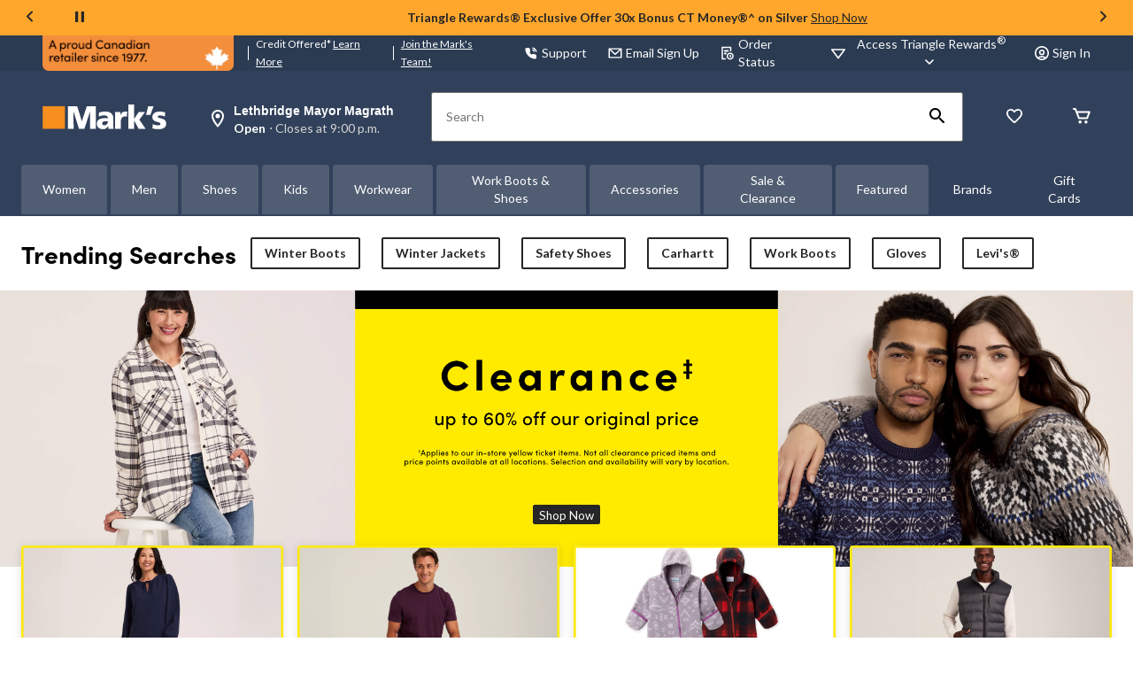

--- FILE ---
content_type: text/html;charset=UTF-8
request_url: https://www.marks.com/en.html?gclid=CjwKCAiAheacBhB8EiwAItVO2-KwNxzNrADfdYjt0PKG-k2KY5gD0riSBW8oamuVF3525j6lIesDHxoCcmAQAvD_BwE&gclsrc=aw.ds
body_size: 91584
content:
<!DOCTYPE html><html lang="en" data-ad-manager-loaded="true"><head>
        






        
        

        
            <link rel="preconnect" href="https://media-www.marks.com">
        
            <link rel="preconnect" href="https://media-www.lequipeur.com">
        
         <!-- Anti-flicker Code -->
         
        
    
    

    

    


    





    


        


    
    
    


        
        
            
            
        
        

        <!-- anticlickjack -->
        
        
        
        
        <!-- End of anticlickjack -->

    

    
        
    

    

        <meta charset="UTF-8">
        <title>Canada's Work &amp; Casual Apparel Store | Mark's</title>
        
        
        
            
        
        <meta name="template" content="homepage">
        <meta name="viewport" content="width=device-width, initial-scale=1, maximum-scale=2, viewport-fit=auto">
        <meta name="referrer" content="origin">
        
        

        
        
            
            
        
        
            
    
        
            
                
                
                
                
                
                    
    
    <link href="/etc.clientlibs/ctcweb-mks/clientlibs/clientlib-base-critical.lc-a6aa54897dd4f03ce77af070ca9e623f-lc.min.css" rel="stylesheet" type="text/css">


                    
    
    <link href="/etc.clientlibs/ctcweb-mks/clientlibs/clientlib-base.lc-817505f7c18388c1c5f9ee4f508c9876-lc.min.css" rel="stylesheet" as="style" onload="this.onload=null;this.rel='stylesheet'" type="text/css">


                
                
                
                
                
                
            
        
        
    

        
        
            
        

        

        <!-- Preload skeleton image in head.html -->
        <!-- Canadian Tire & PartyCity -->
        
        <!-- Atmosphere & SportChek -->
        
        <!-- Marks & L'Equipeur -->
        
            <link rel="preload" as="image" href="https://media-www.marks.com/icon/placeholder-product-mks.png?im=whresize&amp;wid=142&amp;hei=170" fetchpriority="high">
            <link rel="preload" as="image" href="https://media-www.marks.com/icon/placeholder-product-mks.png?im=whresize&amp;wid=216&amp;hei=260" fetchpriority="high">
            <link rel="preload" as="image" href="https://media-www.marks.com/icon/placeholder-product-mks.png?im=whresize&amp;wid=260&amp;hei=312" fetchpriority="high">
            <link rel="preload" as="image" href="https://media-www.marks.com/icon/placeholder-product-mks.png?im=whresize&amp;wid=300&amp;hei=360" fetchpriority="high">
            <link rel="preload" as="image" href="https://media-www.marks.com/icon/placeholder-product-mks.png?im=whresize&amp;wid=318&amp;hei=382" fetchpriority="high">
            <link rel="preload" as="image" href="https://media-www.marks.com/icon/placeholder-product-mks.png?im=whresize&amp;wid=340&amp;hei=408" fetchpriority="high">
        
        <!-- Default skeleton image preload -->
        
            <link rel="preload" as="image" href="https://media-www.marks.com/icon/placeholder-product-mks.png" fetchpriority="high">
        

        
            
        

        

    
    

    
    
    
    
    
    
            
    
    


            
            
            
    
    


            
    
    


            
    
    


            
            
            
            
                
    
        
            
                
                    
                
            
        
        
    

            
        

    

    

    

        <!-- Google Tag Manager 20/3/23 Fetching dynamic values for GTM URL & Params-->
    
    
    
        <!-- End Google Tag Manager -->
    <!-- Start Updated Google Tag Manager -->
        
    <!-- End Updated Google Tag Manager -->
        
        
        
            <link rel="manifest" href="/etc.clientlibs/ctcweb-mks/clientlibs/clientlib-base/resources/manifest.json">
        
        
        
        <meta name="referrer" content="origin">
        
        
        
        
            <link rel="stylesheet" as="style" onload="this.onload=null;this.rel='stylesheet'" href="//fonts.googleapis.com/css?family=Lato:100,300,400,500,700,900,100italic,300italic,400italic,500italic,700italic,900italic&amp;display=swap">
            <link rel="stylesheet" as="style" onload="this.onload=null;this.rel='stylesheet'" href="https://use.typekit.net/bcd6jmx.css">
            <link rel="preload" href="/etc.clientlibs/ctcweb-ctr/clientlibs/clientlib-base/resources/fonts/Lato%20Regular.woff" as="font" type="font/woff2" crossorigin="">
            <link rel="preload" href="/etc.clientlibs/ctcweb-ctr/clientlibs/clientlib-base/resources/fonts/Lato%20Bold.woff" as="font" type="font/woff2" crossorigin="">

            
            <link rel="apple-touch-icon" sizes="57x57" href="/etc.clientlibs/ctcweb-mks/clientlibs/clientlib-base/resources/favicons/apple-touch-icon-57x57.png">
            <link rel="apple-touch-icon" sizes="60x60" href="/etc.clientlibs/ctcweb-mks/clientlibs/clientlib-base/resources/favicons/apple-touch-icon-60x60.png">
            <link rel="apple-touch-icon" sizes="72x72" href="/etc.clientlibs/ctcweb-mks/clientlibs/clientlib-base/resources/favicons/apple-touch-icon-72x72.png">
            <link rel="apple-touch-icon" sizes="76x76" href="/etc.clientlibs/ctcweb-mks/clientlibs/clientlib-base/resources/favicons/apple-touch-icon-76x76.png">
            <link rel="apple-touch-icon" sizes="114x114" href="/etc.clientlibs/ctcweb-mks/clientlibs/clientlib-base/resources/favicons/apple-touch-icon-114x114.png">
            <link rel="apple-touch-icon" sizes="120x120" href="/etc.clientlibs/ctcweb-mks/clientlibs/clientlib-base/resources/favicons/apple-touch-icon-120x120.png">
            <link rel="apple-touch-icon" sizes="144x144" href="/etc.clientlibs/ctcweb-mks/clientlibs/clientlib-base/resources/favicons/apple-touch-icon-144x144.png">
            <link rel="apple-touch-icon" sizes="152x152" href="/etc.clientlibs/ctcweb-mks/clientlibs/clientlib-base/resources/favicons/apple-touch-icon-152x152.png">
            <link rel="apple-touch-icon" sizes="180x180" href="/etc.clientlibs/ctcweb-mks/clientlibs/clientlib-base/resources/favicons/apple-touch-icon-180x180.png">
            <link rel="icon" type="image/png" href="/etc.clientlibs/ctcweb-mks/clientlibs/clientlib-base/resources/favicons/favicon-32x32.png" sizes="32x32">
            <link rel="icon" type="image/png" href="/etc.clientlibs/ctcweb-mks/clientlibs/clientlib-base/resources/favicons/android-chrome-192x192.png" sizes="192x192">
            <link rel="icon" type="image/png" href="/etc.clientlibs/ctcweb-mks/clientlibs/clientlib-base/resources/favicons/favicon-96x96.png" sizes="96x96">
            <link rel="icon" type="image/png" href="/etc.clientlibs/ctcweb-mks/clientlibs/clientlib-base/resources/favicons/favicon-16x16.png" sizes="16x16">
            <link rel="manifest" href="/etc.clientlibs/ctcweb-mks/clientlibs/clientlib-base/resources/favicons/manifest.json">
            <link rel="mask-icon" href="/etc.clientlibs/ctcweb-mks/clientlibs/clientlib-base/resources/favicons/safari-pinned-tab.svg" color="#5bbad5">
            <meta name="msapplication-TileColor" content="#da532c">
            <meta name="msapplication-TileImage" content="/etc.clientlibs/ctcweb-mks/clientlibs/clientlib-base/resources/favicons/mstile-144x144.png">
            <meta name="msapplication-config" content="/etc.clientlibs/ctcweb-mks/clientlibs/clientlib-base/resources/favicons/browserconfig.xml">
            
        
        
        
        
        
        

        

    

        
        
            
            <link href="https://media-www.canadiantire.ca/akamai-viewer.css" rel="stylesheet" media="all" onload="this.onload=null;this.media='all'">
        
        
        



        

        

        <script type="application/ld+json">
            {
                "@context": "https://schema.org",
                "@type": "Corporation",
                "address": {
                    "@type": "PostalAddress",
                    "addressLocality": "",
                    "postalCode": "",
                    "streetAddress": ""
                },
                "name": "",
                "contactPoint": {
                    "@type": "ContactPoint",
                    "telephone": "",
                    "contactType": ""
                },
                "url": "",
                "logo": "",
                "sameAs": [ "" ]
            }
        </script>
        
        <script type="application/ld+json">
            {
                "@context": "https://schema.org",
                "@type": "WebSite",
                "url": "",
                "potentialAction": {
                    "@type": "SearchAction",
                    "target": {
                        "@type": "EntryPoint",
                        "urlTemplate": "?q={search_term_string}"
                    },
                    "query-input": "required name=search_term_string"
                }
            }
        </script>

        <!-- custom context hub -->
        

    
        
            
            
    <meta name="bv:cookies" content="true">
    
    
        
        
    
        <meta property="og:type" content="website">
        <meta property="og:title" content="Canada's Work &amp; Casual Apparel Store">
        <meta property="og:description" content="Mark's, Formerly Known As Mark's Work Wearhouse, Is Canada's Top Apparel And Workwear Destination. Shop Men’s And Women’s Jeans, Shoes, Shirts, Jackets And More.">
        <meta property="fb:pages" content="90752524058">
        
        
<meta http-equiv="origin-trial" content="[base64]"><meta http-equiv="origin-trial" content="Amm8/NmvvQfhwCib6I7ZsmUxiSCfOxWxHayJwyU1r3gRIItzr7bNQid6O8ZYaE1GSQTa69WwhPC9flq/oYkRBwsAAACCeyJvcmlnaW4iOiJodHRwczovL2dvb2dsZXN5bmRpY2F0aW9uLmNvbTo0NDMiLCJmZWF0dXJlIjoiV2ViVmlld1hSZXF1ZXN0ZWRXaXRoRGVwcmVjYXRpb24iLCJleHBpcnkiOjE3NTgwNjcxOTksImlzU3ViZG9tYWluIjp0cnVlfQ=="><meta http-equiv="origin-trial" content="[base64]"><meta http-equiv="origin-trial" content="A93bovR+QVXNx2/[base64]"><meta http-equiv="origin-trial" content="A1S5fojrAunSDrFbD8OfGmFHdRFZymSM/1ss3G+NEttCLfHkXvlcF6LGLH8Mo5PakLO1sCASXU1/[base64]"><style data-crl8-styled-components-103a8e52-7ab0-43e6-93f0-97ff1ec7b290="active" data-styled-version="5.0.0"></style><meta property="og:url" content="https://www.marks.com/en.html"><meta name="description" content="Mark's, Formerly Known As Mark's Work Wearhouse, Is Canada's Top Apparel And Workwear Destination. Shop Men’s And Women’s Jeans, Shoes, Shirts, Jackets And More."><meta name="title" content="Canada's Work &amp; Casual Apparel Store"><link rel="canonical" href="https://www.marks.com/en.html"><style id="onetrust-style">#onetrust-banner-sdk .onetrust-vendors-list-handler{cursor:pointer;color:#1f96db;font-size:inherit;font-weight:bold;text-decoration:none;margin-left:5px}#onetrust-banner-sdk .onetrust-vendors-list-handler:hover{color:#1f96db}#onetrust-banner-sdk:focus{outline:2px solid #000;outline-offset:-2px}#onetrust-banner-sdk a:focus{outline:2px solid #000}#onetrust-banner-sdk #onetrust-accept-btn-handler,#onetrust-banner-sdk #onetrust-reject-all-handler,#onetrust-banner-sdk #onetrust-pc-btn-handler{outline-offset:1px}#onetrust-banner-sdk.ot-bnr-w-logo .ot-bnr-logo{height:64px;width:64px}#onetrust-banner-sdk .ot-tcf2-vendor-count.ot-text-bold{font-weight:bold}#onetrust-banner-sdk .ot-button-order-0{order:0}#onetrust-banner-sdk .ot-button-order-1{order:1}#onetrust-banner-sdk .ot-button-order-2{order:2}#onetrust-banner-sdk #onetrust-close-btn-container svg{height:10px;width:10px;pointer-events:none}#onetrust-banner-sdk .ot-close-icon,#onetrust-pc-sdk .ot-close-icon,#ot-sync-ntfy .ot-close-icon{background-size:contain;background-repeat:no-repeat;background-position:center;height:12px;width:12px}#onetrust-banner-sdk .powered-by-logo,#onetrust-banner-sdk .ot-pc-footer-logo a,#onetrust-pc-sdk .powered-by-logo,#onetrust-pc-sdk .ot-pc-footer-logo a,#ot-sync-ntfy .powered-by-logo,#ot-sync-ntfy .ot-pc-footer-logo a{background-size:contain;background-repeat:no-repeat;background-position:center;height:25px;width:152px;display:block;text-decoration:none;font-size:.75em}#onetrust-banner-sdk .powered-by-logo:hover,#onetrust-banner-sdk .ot-pc-footer-logo a:hover,#onetrust-pc-sdk .powered-by-logo:hover,#onetrust-pc-sdk .ot-pc-footer-logo a:hover,#ot-sync-ntfy .powered-by-logo:hover,#ot-sync-ntfy .ot-pc-footer-logo a:hover{color:#565656}#onetrust-banner-sdk h3 *,#onetrust-banner-sdk h4 *,#onetrust-banner-sdk h6 *,#onetrust-banner-sdk button *,#onetrust-banner-sdk a[data-parent-id] *,#onetrust-pc-sdk h3 *,#onetrust-pc-sdk h4 *,#onetrust-pc-sdk h6 *,#onetrust-pc-sdk button *,#onetrust-pc-sdk a[data-parent-id] *,#ot-sync-ntfy h3 *,#ot-sync-ntfy h4 *,#ot-sync-ntfy h6 *,#ot-sync-ntfy button *,#ot-sync-ntfy a[data-parent-id] *{font-size:inherit;font-weight:inherit;color:inherit}#onetrust-banner-sdk .ot-hide,#onetrust-pc-sdk .ot-hide,#ot-sync-ntfy .ot-hide{display:none !important}#onetrust-banner-sdk button.ot-link-btn:hover,#onetrust-pc-sdk button.ot-link-btn:hover,#ot-sync-ntfy button.ot-link-btn:hover{text-decoration:underline;opacity:1}#onetrust-pc-sdk .ot-sdk-row .ot-sdk-column{padding:0}#onetrust-pc-sdk .ot-sdk-container{padding-right:0}#onetrust-pc-sdk .ot-sdk-row{flex-direction:initial;width:100%}#onetrust-pc-sdk [type=checkbox]:checked,#onetrust-pc-sdk [type=checkbox]:not(:checked){pointer-events:initial}#onetrust-pc-sdk [type=checkbox]:disabled+label::before,#onetrust-pc-sdk [type=checkbox]:disabled+label:after,#onetrust-pc-sdk [type=checkbox]:disabled+label{pointer-events:none;opacity:.8}#onetrust-pc-sdk #vendor-list-content{transform:translate3d(0, 0, 0)}#onetrust-pc-sdk li input[type=checkbox]{z-index:1}#onetrust-pc-sdk li .ot-checkbox label{z-index:2}#onetrust-pc-sdk li .ot-checkbox input[type=checkbox]{height:auto;width:auto}#onetrust-pc-sdk li .host-title a,#onetrust-pc-sdk li .ot-host-name a,#onetrust-pc-sdk li .accordion-text,#onetrust-pc-sdk li .ot-acc-txt{z-index:2;position:relative}#onetrust-pc-sdk input{margin:3px .1ex}#onetrust-pc-sdk .pc-logo,#onetrust-pc-sdk .ot-pc-logo{height:60px;width:180px;background-position:center;background-size:contain;background-repeat:no-repeat;display:inline-flex;justify-content:center;align-items:center}#onetrust-pc-sdk .pc-logo img,#onetrust-pc-sdk .ot-pc-logo img{max-height:100%;max-width:100%}#onetrust-pc-sdk .pc-logo svg,#onetrust-pc-sdk .ot-pc-logo svg{height:60px;width:180px}#onetrust-pc-sdk #close-pc-btn-handler>svg{margin:auto;display:block;height:12px;width:12px}#onetrust-pc-sdk .screen-reader-only,#onetrust-pc-sdk .ot-scrn-rdr,.ot-sdk-cookie-policy .screen-reader-only,.ot-sdk-cookie-policy .ot-scrn-rdr{border:0;clip:rect(0 0 0 0);height:1px;margin:-1px;overflow:hidden;padding:0;position:absolute;width:1px}#onetrust-pc-sdk.ot-fade-in,.onetrust-pc-dark-filter.ot-fade-in,#onetrust-banner-sdk.ot-fade-in{animation-name:onetrust-fade-in;animation-duration:400ms;animation-timing-function:ease-in-out}#onetrust-pc-sdk.ot-hide{display:none !important}.onetrust-pc-dark-filter.ot-hide{display:none !important}#ot-sdk-btn.ot-sdk-show-settings,#ot-sdk-btn.optanon-show-settings{color:#fff;background-color:#468254;height:auto;white-space:normal;word-wrap:break-word;padding:.8em 2em;font-size:.8em;line-height:1.2;cursor:pointer;-moz-transition:.1s ease;-o-transition:.1s ease;-webkit-transition:1s ease;transition:.1s ease}#ot-sdk-btn.ot-sdk-show-settings:hover,#ot-sdk-btn.optanon-show-settings:hover{color:#fff;background-color:#2c6415}#ot-sdk-btn.ot-sdk-show-settings:active,#ot-sdk-btn.optanon-show-settings:active{color:#fff;background-color:#2c6415;border:1px solid rgba(162,192,169,.5)}.onetrust-pc-dark-filter{background:rgba(0,0,0,.5);z-index:2147483646;width:100%;height:100%;overflow:hidden;position:fixed;top:0;bottom:0;left:0}@keyframes onetrust-fade-in{0%{opacity:0}100%{opacity:1}}.ot-cookie-label{text-decoration:underline}@media only screen and (min-width: 426px)and (max-width: 896px)and (orientation: landscape){#onetrust-pc-sdk p{font-size:.75em}}#onetrust-banner-sdk .banner-option-input:focus+label{outline:1px solid #000;outline-style:auto}.category-vendors-list-handler+a:focus,.category-vendors-list-handler+a:focus-visible{outline:2px solid #000}#onetrust-pc-sdk .ot-userid-title{margin-top:10px}#onetrust-pc-sdk .ot-userid-title>span,#onetrust-pc-sdk .ot-userid-timestamp>span{font-weight:700}#onetrust-pc-sdk .ot-userid-desc{font-style:italic}#onetrust-pc-sdk .ot-host-desc a{pointer-events:initial}#onetrust-pc-sdk .ot-ven-hdr>p a{position:relative;z-index:2;pointer-events:initial}#onetrust-pc-sdk .ot-vnd-serv .ot-vnd-item .ot-vnd-info a,#onetrust-pc-sdk .ot-vs-list .ot-vnd-item .ot-vnd-info a{margin-right:auto}#onetrust-pc-sdk .ot-pc-footer-logo svg,#onetrust-pc-sdk .ot-pc-footer-logo img{width:136px;height:16px}#onetrust-pc-sdk .ot-pur-vdr-count{font-weight:400;font-size:.8em;padding-top:3px;display:block}#onetrust-banner-sdk .ot-optout-signal,#onetrust-pc-sdk .ot-optout-signal{border:1px solid #32ae88;border-radius:3px;padding:5px;margin-bottom:10px;background-color:#f9fffa;font-size:.85rem;line-height:2}#onetrust-banner-sdk .ot-optout-signal .ot-optout-icon,#onetrust-pc-sdk .ot-optout-signal .ot-optout-icon{display:inline;margin-right:5px}#onetrust-banner-sdk .ot-optout-signal svg,#onetrust-pc-sdk .ot-optout-signal svg{height:20px;width:30px}#onetrust-banner-sdk .ot-optout-signal svg.ot-source-sprite,#onetrust-pc-sdk .ot-optout-signal svg.ot-source-sprite{position:relative;bottom:-3px}#onetrust-banner-sdk .ot-optout-signal svg:not(.ot-source-sprite),#onetrust-pc-sdk .ot-optout-signal svg:not(.ot-source-sprite){transform:scale(0.5)}#onetrust-banner-sdk .ot-optout-signal svg:not(.ot-source-sprite) path,#onetrust-pc-sdk .ot-optout-signal svg:not(.ot-source-sprite) path{fill:#32ae88}#onetrust-consent-sdk .ot-general-modal{overflow:hidden;position:fixed;margin:0 auto;top:50%;left:50%;width:40%;padding:1.5rem;max-width:575px;min-width:575px;z-index:2147483647;border-radius:2.5px;transform:translate(-50%, -50%)}#onetrust-consent-sdk .ot-signature-health-group{margin-top:1rem;padding-left:1.25rem;padding-right:1.25rem;margin-bottom:.625rem;width:calc(100% - 2.5rem)}#onetrust-consent-sdk .ot-signature-health-group .ot-signature-health-form{gap:.5rem}#onetrust-consent-sdk .ot-signature-health .ot-signature-health-form{width:70%;gap:.35rem}#onetrust-consent-sdk .ot-signature-health .ot-signature-input{height:38px;padding:6px 10px;background-color:#fff;border:1px solid #d1d1d1;border-radius:4px;box-shadow:none;box-sizing:border-box}#onetrust-consent-sdk .ot-signature-health .ot-signature-subtitle{font-size:1.125rem}#onetrust-consent-sdk .ot-signature-health .ot-signature-group-title{font-size:1.25rem;font-weight:bold}#onetrust-consent-sdk .ot-signature-health,#onetrust-consent-sdk .ot-signature-health-group{display:flex;flex-direction:column;gap:1rem}#onetrust-consent-sdk .ot-signature-health .ot-signature-cont,#onetrust-consent-sdk .ot-signature-health-group .ot-signature-cont{display:flex;flex-direction:column;gap:.25rem}#onetrust-consent-sdk .ot-signature-health .ot-signature-paragraph,#onetrust-consent-sdk .ot-signature-health-group .ot-signature-paragraph{margin:0;line-height:20px;font-size:max(14px,.875rem)}#onetrust-consent-sdk .ot-signature-health .ot-health-signature-error,#onetrust-consent-sdk .ot-signature-health-group .ot-health-signature-error{color:#4d4d4d;font-size:min(12px,.75rem)}#onetrust-consent-sdk .ot-signature-health .ot-signature-buttons-cont,#onetrust-consent-sdk .ot-signature-health-group .ot-signature-buttons-cont{margin-top:max(.75rem,2%);gap:1rem;display:flex;justify-content:flex-end}#onetrust-consent-sdk .ot-signature-health .ot-signature-button,#onetrust-consent-sdk .ot-signature-health-group .ot-signature-button{flex:1;height:auto;color:#fff;cursor:pointer;line-height:1.2;min-width:125px;font-weight:600;font-size:.813em;border-radius:2px;padding:12px 10px;white-space:normal;word-wrap:break-word;word-break:break-word;background-color:#68b631;border:2px solid #68b631}#onetrust-consent-sdk .ot-signature-health .ot-signature-button.reject,#onetrust-consent-sdk .ot-signature-health-group .ot-signature-button.reject{background-color:#fff}#onetrust-consent-sdk .ot-input-field-cont{display:flex;flex-direction:column;gap:.5rem}#onetrust-consent-sdk .ot-input-field-cont .ot-signature-input{width:65%}#onetrust-consent-sdk .ot-signature-health-form{display:flex;flex-direction:column}#onetrust-consent-sdk .ot-signature-health-form .ot-signature-label{margin-bottom:0;line-height:20px;font-size:max(14px,.875rem)}#onetrust-consent-sdk #onetrust-sprite-svg{display:none}@media only screen and (max-width: 600px){#onetrust-consent-sdk .ot-general-modal{min-width:100%}#onetrust-consent-sdk .ot-signature-health .ot-signature-health-form{width:100%}#onetrust-consent-sdk .ot-input-field-cont .ot-signature-input{width:100%}}#onetrust-banner-sdk,#onetrust-pc-sdk,#ot-sdk-cookie-policy,#ot-sync-ntfy{font-size:16px}#onetrust-banner-sdk *,#onetrust-banner-sdk ::after,#onetrust-banner-sdk ::before,#onetrust-pc-sdk *,#onetrust-pc-sdk ::after,#onetrust-pc-sdk ::before,#ot-sdk-cookie-policy *,#ot-sdk-cookie-policy ::after,#ot-sdk-cookie-policy ::before,#ot-sync-ntfy *,#ot-sync-ntfy ::after,#ot-sync-ntfy ::before{-webkit-box-sizing:content-box;-moz-box-sizing:content-box;box-sizing:content-box}#onetrust-banner-sdk div,#onetrust-banner-sdk span,#onetrust-banner-sdk h1,#onetrust-banner-sdk h2,#onetrust-banner-sdk h3,#onetrust-banner-sdk h4,#onetrust-banner-sdk h5,#onetrust-banner-sdk h6,#onetrust-banner-sdk p,#onetrust-banner-sdk img,#onetrust-banner-sdk svg,#onetrust-banner-sdk button,#onetrust-banner-sdk section,#onetrust-banner-sdk a,#onetrust-banner-sdk label,#onetrust-banner-sdk input,#onetrust-banner-sdk ul,#onetrust-banner-sdk li,#onetrust-banner-sdk nav,#onetrust-banner-sdk table,#onetrust-banner-sdk thead,#onetrust-banner-sdk tr,#onetrust-banner-sdk td,#onetrust-banner-sdk tbody,#onetrust-banner-sdk .ot-main-content,#onetrust-banner-sdk .ot-toggle,#onetrust-banner-sdk #ot-content,#onetrust-banner-sdk #ot-pc-content,#onetrust-banner-sdk .checkbox,#onetrust-pc-sdk div,#onetrust-pc-sdk span,#onetrust-pc-sdk h1,#onetrust-pc-sdk h2,#onetrust-pc-sdk h3,#onetrust-pc-sdk h4,#onetrust-pc-sdk h5,#onetrust-pc-sdk h6,#onetrust-pc-sdk p,#onetrust-pc-sdk img,#onetrust-pc-sdk svg,#onetrust-pc-sdk button,#onetrust-pc-sdk section,#onetrust-pc-sdk a,#onetrust-pc-sdk label,#onetrust-pc-sdk input,#onetrust-pc-sdk ul,#onetrust-pc-sdk li,#onetrust-pc-sdk nav,#onetrust-pc-sdk table,#onetrust-pc-sdk thead,#onetrust-pc-sdk tr,#onetrust-pc-sdk td,#onetrust-pc-sdk tbody,#onetrust-pc-sdk .ot-main-content,#onetrust-pc-sdk .ot-toggle,#onetrust-pc-sdk #ot-content,#onetrust-pc-sdk #ot-pc-content,#onetrust-pc-sdk .checkbox,#ot-sdk-cookie-policy div,#ot-sdk-cookie-policy span,#ot-sdk-cookie-policy h1,#ot-sdk-cookie-policy h2,#ot-sdk-cookie-policy h3,#ot-sdk-cookie-policy h4,#ot-sdk-cookie-policy h5,#ot-sdk-cookie-policy h6,#ot-sdk-cookie-policy p,#ot-sdk-cookie-policy img,#ot-sdk-cookie-policy svg,#ot-sdk-cookie-policy button,#ot-sdk-cookie-policy section,#ot-sdk-cookie-policy a,#ot-sdk-cookie-policy label,#ot-sdk-cookie-policy input,#ot-sdk-cookie-policy ul,#ot-sdk-cookie-policy li,#ot-sdk-cookie-policy nav,#ot-sdk-cookie-policy table,#ot-sdk-cookie-policy thead,#ot-sdk-cookie-policy tr,#ot-sdk-cookie-policy td,#ot-sdk-cookie-policy tbody,#ot-sdk-cookie-policy .ot-main-content,#ot-sdk-cookie-policy .ot-toggle,#ot-sdk-cookie-policy #ot-content,#ot-sdk-cookie-policy #ot-pc-content,#ot-sdk-cookie-policy .checkbox,#ot-sync-ntfy div,#ot-sync-ntfy span,#ot-sync-ntfy h1,#ot-sync-ntfy h2,#ot-sync-ntfy h3,#ot-sync-ntfy h4,#ot-sync-ntfy h5,#ot-sync-ntfy h6,#ot-sync-ntfy p,#ot-sync-ntfy img,#ot-sync-ntfy svg,#ot-sync-ntfy button,#ot-sync-ntfy section,#ot-sync-ntfy a,#ot-sync-ntfy label,#ot-sync-ntfy input,#ot-sync-ntfy ul,#ot-sync-ntfy li,#ot-sync-ntfy nav,#ot-sync-ntfy table,#ot-sync-ntfy thead,#ot-sync-ntfy tr,#ot-sync-ntfy td,#ot-sync-ntfy tbody,#ot-sync-ntfy .ot-main-content,#ot-sync-ntfy .ot-toggle,#ot-sync-ntfy #ot-content,#ot-sync-ntfy #ot-pc-content,#ot-sync-ntfy .checkbox{font-family:inherit;font-weight:normal;-webkit-font-smoothing:auto;letter-spacing:normal;line-height:normal;padding:0;margin:0;height:auto;min-height:0;max-height:none;width:auto;min-width:0;max-width:none;border-radius:0;border:none;clear:none;float:none;position:static;bottom:auto;left:auto;right:auto;top:auto;text-align:left;text-decoration:none;text-indent:0;text-shadow:none;text-transform:none;white-space:normal;background:none;overflow:visible;vertical-align:baseline;visibility:visible;z-index:auto;box-shadow:none}#onetrust-banner-sdk img,#onetrust-pc-sdk img,#ot-sdk-cookie-policy img,#ot-sync-ntfy img{overflow:hidden !important}#onetrust-banner-sdk label:before,#onetrust-banner-sdk label:after,#onetrust-banner-sdk .checkbox:after,#onetrust-banner-sdk .checkbox:before,#onetrust-pc-sdk label:before,#onetrust-pc-sdk label:after,#onetrust-pc-sdk .checkbox:after,#onetrust-pc-sdk .checkbox:before,#ot-sdk-cookie-policy label:before,#ot-sdk-cookie-policy label:after,#ot-sdk-cookie-policy .checkbox:after,#ot-sdk-cookie-policy .checkbox:before,#ot-sync-ntfy label:before,#ot-sync-ntfy label:after,#ot-sync-ntfy .checkbox:after,#ot-sync-ntfy .checkbox:before{content:"";content:none}#onetrust-banner-sdk .ot-sdk-container,#onetrust-pc-sdk .ot-sdk-container,#ot-sdk-cookie-policy .ot-sdk-container{position:relative;width:100%;max-width:100%;margin:0 auto;padding:0 20px;box-sizing:border-box}#onetrust-banner-sdk .ot-sdk-column,#onetrust-banner-sdk .ot-sdk-columns,#onetrust-pc-sdk .ot-sdk-column,#onetrust-pc-sdk .ot-sdk-columns,#ot-sdk-cookie-policy .ot-sdk-column,#ot-sdk-cookie-policy .ot-sdk-columns{width:100%;float:left;box-sizing:border-box;padding:0;display:initial}@media(min-width: 400px){#onetrust-banner-sdk .ot-sdk-container,#onetrust-pc-sdk .ot-sdk-container,#ot-sdk-cookie-policy .ot-sdk-container{width:90%;padding:0}}@media(min-width: 550px){#onetrust-banner-sdk .ot-sdk-container,#onetrust-pc-sdk .ot-sdk-container,#ot-sdk-cookie-policy .ot-sdk-container{width:100%}#onetrust-banner-sdk .ot-sdk-column,#onetrust-banner-sdk .ot-sdk-columns,#onetrust-pc-sdk .ot-sdk-column,#onetrust-pc-sdk .ot-sdk-columns,#ot-sdk-cookie-policy .ot-sdk-column,#ot-sdk-cookie-policy .ot-sdk-columns{margin-left:4%}#onetrust-banner-sdk .ot-sdk-column:first-child,#onetrust-banner-sdk .ot-sdk-columns:first-child,#onetrust-pc-sdk .ot-sdk-column:first-child,#onetrust-pc-sdk .ot-sdk-columns:first-child,#ot-sdk-cookie-policy .ot-sdk-column:first-child,#ot-sdk-cookie-policy .ot-sdk-columns:first-child{margin-left:0}#onetrust-banner-sdk .ot-sdk-two.ot-sdk-columns,#onetrust-pc-sdk .ot-sdk-two.ot-sdk-columns,#ot-sdk-cookie-policy .ot-sdk-two.ot-sdk-columns{width:13.3333333333%}#onetrust-banner-sdk .ot-sdk-three.ot-sdk-columns,#onetrust-pc-sdk .ot-sdk-three.ot-sdk-columns,#ot-sdk-cookie-policy .ot-sdk-three.ot-sdk-columns{width:22%}#onetrust-banner-sdk .ot-sdk-four.ot-sdk-columns,#onetrust-pc-sdk .ot-sdk-four.ot-sdk-columns,#ot-sdk-cookie-policy .ot-sdk-four.ot-sdk-columns{width:30.6666666667%}#onetrust-banner-sdk .ot-sdk-eight.ot-sdk-columns,#onetrust-pc-sdk .ot-sdk-eight.ot-sdk-columns,#ot-sdk-cookie-policy .ot-sdk-eight.ot-sdk-columns{width:65.3333333333%}#onetrust-banner-sdk .ot-sdk-nine.ot-sdk-columns,#onetrust-pc-sdk .ot-sdk-nine.ot-sdk-columns,#ot-sdk-cookie-policy .ot-sdk-nine.ot-sdk-columns{width:74%}#onetrust-banner-sdk .ot-sdk-ten.ot-sdk-columns,#onetrust-pc-sdk .ot-sdk-ten.ot-sdk-columns,#ot-sdk-cookie-policy .ot-sdk-ten.ot-sdk-columns{width:82.6666666667%}#onetrust-banner-sdk .ot-sdk-eleven.ot-sdk-columns,#onetrust-pc-sdk .ot-sdk-eleven.ot-sdk-columns,#ot-sdk-cookie-policy .ot-sdk-eleven.ot-sdk-columns{width:91.3333333333%}#onetrust-banner-sdk .ot-sdk-twelve.ot-sdk-columns,#onetrust-pc-sdk .ot-sdk-twelve.ot-sdk-columns,#ot-sdk-cookie-policy .ot-sdk-twelve.ot-sdk-columns{width:100%;margin-left:0}}#onetrust-banner-sdk h1,#onetrust-banner-sdk h2,#onetrust-banner-sdk h3,#onetrust-banner-sdk h4,#onetrust-banner-sdk h5,#onetrust-banner-sdk h6,#onetrust-pc-sdk h1,#onetrust-pc-sdk h2,#onetrust-pc-sdk h3,#onetrust-pc-sdk h4,#onetrust-pc-sdk h5,#onetrust-pc-sdk h6,#ot-sdk-cookie-policy h1,#ot-sdk-cookie-policy h2,#ot-sdk-cookie-policy h3,#ot-sdk-cookie-policy h4,#ot-sdk-cookie-policy h5,#ot-sdk-cookie-policy h6{margin-top:0;font-weight:600;font-family:inherit}#onetrust-banner-sdk h1,#onetrust-pc-sdk h1,#ot-sdk-cookie-policy h1{font-size:1.5rem;line-height:1.2}#onetrust-banner-sdk h2,#onetrust-pc-sdk h2,#ot-sdk-cookie-policy h2{font-size:1.5rem;line-height:1.25}#onetrust-banner-sdk h3,#onetrust-pc-sdk h3,#ot-sdk-cookie-policy h3{font-size:1.5rem;line-height:1.3}#onetrust-banner-sdk h4,#onetrust-pc-sdk h4,#ot-sdk-cookie-policy h4{font-size:1.5rem;line-height:1.35}#onetrust-banner-sdk h5,#onetrust-pc-sdk h5,#ot-sdk-cookie-policy h5{font-size:1.5rem;line-height:1.5}#onetrust-banner-sdk h6,#onetrust-pc-sdk h6,#ot-sdk-cookie-policy h6{font-size:1.5rem;line-height:1.6}@media(min-width: 550px){#onetrust-banner-sdk h1,#onetrust-pc-sdk h1,#ot-sdk-cookie-policy h1{font-size:1.5rem}#onetrust-banner-sdk h2,#onetrust-pc-sdk h2,#ot-sdk-cookie-policy h2{font-size:1.5rem}#onetrust-banner-sdk h3,#onetrust-pc-sdk h3,#ot-sdk-cookie-policy h3{font-size:1.5rem}#onetrust-banner-sdk h4,#onetrust-pc-sdk h4,#ot-sdk-cookie-policy h4{font-size:1.5rem}#onetrust-banner-sdk h5,#onetrust-pc-sdk h5,#ot-sdk-cookie-policy h5{font-size:1.5rem}#onetrust-banner-sdk h6,#onetrust-pc-sdk h6,#ot-sdk-cookie-policy h6{font-size:1.5rem}}#onetrust-banner-sdk p,#onetrust-pc-sdk p,#ot-sdk-cookie-policy p{margin:0 0 1em 0;font-family:inherit;line-height:normal}#onetrust-banner-sdk a,#onetrust-pc-sdk a,#ot-sdk-cookie-policy a{color:#565656;text-decoration:underline}#onetrust-banner-sdk a:hover,#onetrust-pc-sdk a:hover,#ot-sdk-cookie-policy a:hover{color:#565656;text-decoration:none}#onetrust-banner-sdk .ot-sdk-button,#onetrust-banner-sdk button,#onetrust-pc-sdk .ot-sdk-button,#onetrust-pc-sdk button,#ot-sdk-cookie-policy .ot-sdk-button,#ot-sdk-cookie-policy button{margin-bottom:1rem;font-family:inherit}#onetrust-banner-sdk .ot-sdk-button,#onetrust-banner-sdk button,#onetrust-pc-sdk .ot-sdk-button,#onetrust-pc-sdk button,#ot-sdk-cookie-policy .ot-sdk-button,#ot-sdk-cookie-policy button{display:inline-block;height:38px;padding:0 30px;color:#555;text-align:center;font-size:.9em;font-weight:400;line-height:38px;letter-spacing:.01em;text-decoration:none;white-space:nowrap;background-color:rgba(0,0,0,0);border-radius:2px;border:1px solid #bbb;cursor:pointer;box-sizing:border-box}#onetrust-banner-sdk .ot-sdk-button:hover,#onetrust-banner-sdk :not(.ot-leg-btn-container)>button:not(.ot-link-btn):hover,#onetrust-banner-sdk :not(.ot-leg-btn-container)>button:not(.ot-link-btn):focus,#onetrust-pc-sdk .ot-sdk-button:hover,#onetrust-pc-sdk :not(.ot-leg-btn-container)>button:not(.ot-link-btn):hover,#onetrust-pc-sdk :not(.ot-leg-btn-container)>button:not(.ot-link-btn):focus,#ot-sdk-cookie-policy .ot-sdk-button:hover,#ot-sdk-cookie-policy :not(.ot-leg-btn-container)>button:not(.ot-link-btn):hover,#ot-sdk-cookie-policy :not(.ot-leg-btn-container)>button:not(.ot-link-btn):focus{color:#333;border-color:#888;opacity:.9}#onetrust-banner-sdk .ot-sdk-button:focus,#onetrust-banner-sdk :not(.ot-leg-btn-container)>button:focus,#onetrust-pc-sdk .ot-sdk-button:focus,#onetrust-pc-sdk :not(.ot-leg-btn-container)>button:focus,#ot-sdk-cookie-policy .ot-sdk-button:focus,#ot-sdk-cookie-policy :not(.ot-leg-btn-container)>button:focus{outline:2px solid #000}#onetrust-banner-sdk .ot-sdk-button.ot-sdk-button-primary,#onetrust-banner-sdk button.ot-sdk-button-primary,#onetrust-banner-sdk input[type=submit].ot-sdk-button-primary,#onetrust-banner-sdk input[type=reset].ot-sdk-button-primary,#onetrust-banner-sdk input[type=button].ot-sdk-button-primary,#onetrust-pc-sdk .ot-sdk-button.ot-sdk-button-primary,#onetrust-pc-sdk button.ot-sdk-button-primary,#onetrust-pc-sdk input[type=submit].ot-sdk-button-primary,#onetrust-pc-sdk input[type=reset].ot-sdk-button-primary,#onetrust-pc-sdk input[type=button].ot-sdk-button-primary,#ot-sdk-cookie-policy .ot-sdk-button.ot-sdk-button-primary,#ot-sdk-cookie-policy button.ot-sdk-button-primary,#ot-sdk-cookie-policy input[type=submit].ot-sdk-button-primary,#ot-sdk-cookie-policy input[type=reset].ot-sdk-button-primary,#ot-sdk-cookie-policy input[type=button].ot-sdk-button-primary{color:#fff;background-color:#33c3f0;border-color:#33c3f0}#onetrust-banner-sdk .ot-sdk-button.ot-sdk-button-primary:hover,#onetrust-banner-sdk button.ot-sdk-button-primary:hover,#onetrust-banner-sdk input[type=submit].ot-sdk-button-primary:hover,#onetrust-banner-sdk input[type=reset].ot-sdk-button-primary:hover,#onetrust-banner-sdk input[type=button].ot-sdk-button-primary:hover,#onetrust-banner-sdk .ot-sdk-button.ot-sdk-button-primary:focus,#onetrust-banner-sdk button.ot-sdk-button-primary:focus,#onetrust-banner-sdk input[type=submit].ot-sdk-button-primary:focus,#onetrust-banner-sdk input[type=reset].ot-sdk-button-primary:focus,#onetrust-banner-sdk input[type=button].ot-sdk-button-primary:focus,#onetrust-pc-sdk .ot-sdk-button.ot-sdk-button-primary:hover,#onetrust-pc-sdk button.ot-sdk-button-primary:hover,#onetrust-pc-sdk input[type=submit].ot-sdk-button-primary:hover,#onetrust-pc-sdk input[type=reset].ot-sdk-button-primary:hover,#onetrust-pc-sdk input[type=button].ot-sdk-button-primary:hover,#onetrust-pc-sdk .ot-sdk-button.ot-sdk-button-primary:focus,#onetrust-pc-sdk button.ot-sdk-button-primary:focus,#onetrust-pc-sdk input[type=submit].ot-sdk-button-primary:focus,#onetrust-pc-sdk input[type=reset].ot-sdk-button-primary:focus,#onetrust-pc-sdk input[type=button].ot-sdk-button-primary:focus,#ot-sdk-cookie-policy .ot-sdk-button.ot-sdk-button-primary:hover,#ot-sdk-cookie-policy button.ot-sdk-button-primary:hover,#ot-sdk-cookie-policy input[type=submit].ot-sdk-button-primary:hover,#ot-sdk-cookie-policy input[type=reset].ot-sdk-button-primary:hover,#ot-sdk-cookie-policy input[type=button].ot-sdk-button-primary:hover,#ot-sdk-cookie-policy .ot-sdk-button.ot-sdk-button-primary:focus,#ot-sdk-cookie-policy button.ot-sdk-button-primary:focus,#ot-sdk-cookie-policy input[type=submit].ot-sdk-button-primary:focus,#ot-sdk-cookie-policy input[type=reset].ot-sdk-button-primary:focus,#ot-sdk-cookie-policy input[type=button].ot-sdk-button-primary:focus{color:#fff;background-color:#1eaedb;border-color:#1eaedb}#onetrust-banner-sdk input[type=text],#onetrust-pc-sdk input[type=text],#ot-sdk-cookie-policy input[type=text]{height:38px;padding:6px 10px;background-color:#fff;border:1px solid #d1d1d1;border-radius:4px;box-shadow:none;box-sizing:border-box}#onetrust-banner-sdk input[type=text],#onetrust-pc-sdk input[type=text],#ot-sdk-cookie-policy input[type=text]{-webkit-appearance:none;-moz-appearance:none;appearance:none}#onetrust-banner-sdk input[type=text]:focus,#onetrust-pc-sdk input[type=text]:focus,#ot-sdk-cookie-policy input[type=text]:focus{border:1px solid #000;outline:0}#onetrust-banner-sdk label,#onetrust-pc-sdk label,#ot-sdk-cookie-policy label{display:block;margin-bottom:.5rem;font-weight:600}#onetrust-banner-sdk input[type=checkbox],#onetrust-pc-sdk input[type=checkbox],#ot-sdk-cookie-policy input[type=checkbox]{display:inline}#onetrust-banner-sdk ul,#onetrust-pc-sdk ul,#ot-sdk-cookie-policy ul{list-style:circle inside}#onetrust-banner-sdk ul,#onetrust-pc-sdk ul,#ot-sdk-cookie-policy ul{padding-left:0;margin-top:0}#onetrust-banner-sdk ul ul,#onetrust-pc-sdk ul ul,#ot-sdk-cookie-policy ul ul{margin:1.5rem 0 1.5rem 3rem;font-size:90%}#onetrust-banner-sdk li,#onetrust-pc-sdk li,#ot-sdk-cookie-policy li{margin-bottom:1rem}#onetrust-banner-sdk th,#onetrust-banner-sdk td,#onetrust-pc-sdk th,#onetrust-pc-sdk td,#ot-sdk-cookie-policy th,#ot-sdk-cookie-policy td{padding:12px 15px;text-align:left;border-bottom:1px solid #e1e1e1}#onetrust-banner-sdk button,#onetrust-pc-sdk button,#ot-sdk-cookie-policy button{margin-bottom:1rem;font-family:inherit}#onetrust-banner-sdk .ot-sdk-container:after,#onetrust-banner-sdk .ot-sdk-row:after,#onetrust-pc-sdk .ot-sdk-container:after,#onetrust-pc-sdk .ot-sdk-row:after,#ot-sdk-cookie-policy .ot-sdk-container:after,#ot-sdk-cookie-policy .ot-sdk-row:after{content:"";display:table;clear:both}#onetrust-banner-sdk .ot-sdk-row,#onetrust-pc-sdk .ot-sdk-row,#ot-sdk-cookie-policy .ot-sdk-row{margin:0;max-width:none;display:block}#onetrust-banner-sdk{box-shadow:0 0 18px rgba(0,0,0,.2)}#onetrust-banner-sdk.otFlat{position:fixed;z-index:2147483645;bottom:0;right:0;left:0;background-color:#fff;max-height:90%;overflow-x:hidden;overflow-y:auto}#onetrust-banner-sdk.otFlat.top{top:0px;bottom:auto}#onetrust-banner-sdk.otRelFont{font-size:1rem}#onetrust-banner-sdk>.ot-sdk-container{overflow:hidden}#onetrust-banner-sdk::-webkit-scrollbar{width:11px}#onetrust-banner-sdk::-webkit-scrollbar-thumb{border-radius:10px;background:#c1c1c1}#onetrust-banner-sdk{scrollbar-arrow-color:#c1c1c1;scrollbar-darkshadow-color:#c1c1c1;scrollbar-face-color:#c1c1c1;scrollbar-shadow-color:#c1c1c1}#onetrust-banner-sdk #onetrust-policy{margin:1.25em 0 .625em 2em;overflow:hidden}#onetrust-banner-sdk #onetrust-policy .ot-gv-list-handler{float:left;font-size:.82em;padding:0;margin-bottom:0;border:0;line-height:normal;height:auto;width:auto}#onetrust-banner-sdk #onetrust-policy-title{font-size:1.2em;line-height:1.3;margin-bottom:10px}#onetrust-banner-sdk #onetrust-group-container{position:relative}#onetrust-banner-sdk #onetrust-policy-text{clear:both;text-align:left;font-size:.88em;line-height:1.4}#onetrust-banner-sdk #onetrust-policy-text *{font-size:inherit;line-height:inherit}#onetrust-banner-sdk #onetrust-policy-text a{font-weight:bold;margin-left:5px}#onetrust-banner-sdk #onetrust-policy-title,#onetrust-banner-sdk #onetrust-policy-text{color:dimgray;float:left}#onetrust-banner-sdk #onetrust-button-group-parent{min-height:1px;text-align:center}#onetrust-banner-sdk #onetrust-button-group{display:inline-block}#onetrust-banner-sdk #onetrust-accept-btn-handler,#onetrust-banner-sdk #onetrust-reject-all-handler,#onetrust-banner-sdk #onetrust-pc-btn-handler{background-color:#68b631;color:#fff;border-color:#68b631;margin-right:1em;min-width:125px;height:auto;white-space:normal;word-break:break-word;word-wrap:break-word;padding:12px 10px;line-height:1.2;font-size:.813em;font-weight:600}#onetrust-banner-sdk #onetrust-pc-btn-handler.cookie-setting-link{background-color:#fff;border:none;color:#68b631;text-decoration:underline;padding-left:0;padding-right:0}#onetrust-banner-sdk .onetrust-close-btn-ui{width:44px;height:44px;background-size:12px;border:none;position:relative;margin:auto;padding:0}#onetrust-banner-sdk .banner_logo{display:none}#onetrust-banner-sdk.ot-bnr-w-logo .ot-bnr-logo{position:absolute;top:50%;transform:translateY(-50%);left:0px;margin-right:5px}#onetrust-banner-sdk.ot-bnr-w-logo #onetrust-policy{margin-left:65px}#onetrust-banner-sdk .ot-b-addl-desc{clear:both;float:left;display:block}#onetrust-banner-sdk #banner-options{float:left;display:table;margin-right:0;margin-left:1em;width:calc(100% - 1em)}#onetrust-banner-sdk .banner-option-input{cursor:pointer;width:auto;height:auto;border:none;padding:0;padding-right:3px;margin:0 0 10px;font-size:.82em;line-height:1.4}#onetrust-banner-sdk .banner-option-input *{pointer-events:none;font-size:inherit;line-height:inherit}#onetrust-banner-sdk .banner-option-input[aria-expanded=true]~.banner-option-details{display:block;height:auto}#onetrust-banner-sdk .banner-option-input[aria-expanded=true] .ot-arrow-container{transform:rotate(90deg)}#onetrust-banner-sdk .banner-option{margin-bottom:12px;margin-left:0;border:none;float:left;padding:0}#onetrust-banner-sdk .banner-option:first-child{padding-left:2px}#onetrust-banner-sdk .banner-option:not(:first-child){padding:0;border:none}#onetrust-banner-sdk .banner-option-header{cursor:pointer;display:inline-block}#onetrust-banner-sdk .banner-option-header :first-child{color:dimgray;font-weight:bold;float:left}#onetrust-banner-sdk .banner-option-header .ot-arrow-container{display:inline-block;border-top:6px solid rgba(0,0,0,0);border-bottom:6px solid rgba(0,0,0,0);border-left:6px solid dimgray;margin-left:10px;vertical-align:middle}#onetrust-banner-sdk .banner-option-details{display:none;font-size:.83em;line-height:1.5;padding:10px 0px 5px 10px;margin-right:10px;height:0px}#onetrust-banner-sdk .banner-option-details *{font-size:inherit;line-height:inherit;color:dimgray}#onetrust-banner-sdk .ot-arrow-container,#onetrust-banner-sdk .banner-option-details{transition:all 300ms ease-in 0s;-webkit-transition:all 300ms ease-in 0s;-moz-transition:all 300ms ease-in 0s;-o-transition:all 300ms ease-in 0s}#onetrust-banner-sdk .ot-dpd-container{float:left}#onetrust-banner-sdk .ot-dpd-title{margin-bottom:10px}#onetrust-banner-sdk .ot-dpd-title,#onetrust-banner-sdk .ot-dpd-desc{font-size:.88em;line-height:1.4;color:dimgray}#onetrust-banner-sdk .ot-dpd-title *,#onetrust-banner-sdk .ot-dpd-desc *{font-size:inherit;line-height:inherit}#onetrust-banner-sdk.ot-iab-2 #onetrust-policy-text *{margin-bottom:0}#onetrust-banner-sdk.ot-iab-2 .onetrust-vendors-list-handler{display:block;margin-left:0;margin-top:5px;clear:both;margin-bottom:0;padding:0;border:0;height:auto;width:auto}#onetrust-banner-sdk.ot-iab-2 #onetrust-button-group button{display:block}#onetrust-banner-sdk.ot-close-btn-link{padding-top:25px}#onetrust-banner-sdk.ot-close-btn-link #onetrust-close-btn-container{top:15px;transform:none;right:15px}#onetrust-banner-sdk.ot-close-btn-link #onetrust-close-btn-container button{padding:0;white-space:pre-wrap;border:none;height:auto;line-height:1.5;text-decoration:underline;font-size:.69em}#onetrust-banner-sdk #onetrust-policy-text,#onetrust-banner-sdk .ot-dpd-desc,#onetrust-banner-sdk .ot-b-addl-desc{font-size:.813em;line-height:1.5}#onetrust-banner-sdk .ot-dpd-desc{margin-bottom:10px}#onetrust-banner-sdk .ot-dpd-desc>.ot-b-addl-desc{margin-top:10px;margin-bottom:10px;font-size:1em}@media only screen and (max-width: 425px){#onetrust-banner-sdk #onetrust-close-btn-container{position:absolute;top:6px;right:2px}#onetrust-banner-sdk #onetrust-policy{margin-left:0;margin-top:3em}#onetrust-banner-sdk #onetrust-button-group{display:block}#onetrust-banner-sdk #onetrust-accept-btn-handler,#onetrust-banner-sdk #onetrust-reject-all-handler,#onetrust-banner-sdk #onetrust-pc-btn-handler{width:100%}#onetrust-banner-sdk .onetrust-close-btn-ui{top:auto;transform:none}#onetrust-banner-sdk #onetrust-policy-title{display:inline;float:none}#onetrust-banner-sdk #banner-options{margin:0;padding:0;width:100%}}@media only screen and (max-width: 550px){#onetrust-button-group.ot-button-order-container #onetrust-accept-btn-handler,#onetrust-button-group.ot-button-order-container #onetrust-reject-all-handler,#onetrust-button-group.ot-button-order-container #onetrust-pc-btn-handler{margin-right:0}#onetrust-banner-sdk .has-reject-all-button div#onetrust-button-group.ot-button-order-container #onetrust-accept-btn-handler,#onetrust-banner-sdk .has-reject-all-button div#onetrust-button-group.ot-button-order-container #onetrust-reject-all-handler,#onetrust-banner-sdk .has-reject-all-button div#onetrust-button-group.ot-button-order-container #onetrust-pc-btn-handler{margin-right:0}}@media only screen and (min-width: 426px)and (max-width: 896px){#onetrust-banner-sdk #onetrust-close-btn-container{position:absolute;top:0;right:0}#onetrust-banner-sdk #onetrust-policy{margin-left:1em;margin-right:1em}#onetrust-banner-sdk .onetrust-close-btn-ui{top:10px;right:10px}#onetrust-banner-sdk:not(.ot-iab-2) #onetrust-group-container{width:95%}#onetrust-banner-sdk.ot-iab-2 #onetrust-group-container{width:100%}#onetrust-banner-sdk.ot-bnr-w-logo #onetrust-button-group-parent{padding-left:50px}#onetrust-banner-sdk #onetrust-button-group-parent{width:100%;position:relative;margin-left:0}#onetrust-banner-sdk #onetrust-button-group button{display:inline-block}#onetrust-banner-sdk #onetrust-button-group{margin-right:0;text-align:center}#onetrust-banner-sdk #onetrust-button-group.ot-button-order-container #onetrust-accept-btn-handler,#onetrust-banner-sdk #onetrust-button-group.ot-button-order-container #onetrust-reject-all-handler,#onetrust-banner-sdk #onetrust-button-group.ot-button-order-container #onetrust-pc-btn-handler{width:auto}#onetrust-banner-sdk .has-reject-all-button #onetrust-button-group.ot-button-order-container{display:inline-flex;flex-wrap:wrap}#onetrust-banner-sdk .has-reject-all-button #onetrust-button-group.ot-button-order-container #onetrust-pc-btn-handler,#onetrust-banner-sdk .has-reject-all-button #onetrust-button-group.ot-button-order-container #onetrust-reject-all-handler,#onetrust-banner-sdk .has-reject-all-button #onetrust-button-group.ot-button-order-container #onetrust-accept-btn-handler{float:none}#onetrust-banner-sdk .has-reject-all-button #onetrust-button-group.ot-button-order-container *[class*=ot-button-order-]:nth-of-type(1){margin-right:auto !important}#onetrust-banner-sdk .has-reject-all-button #onetrust-pc-btn-handler{float:left}#onetrust-banner-sdk .has-reject-all-button #onetrust-reject-all-handler,#onetrust-banner-sdk .has-reject-all-button #onetrust-accept-btn-handler{float:right}#onetrust-banner-sdk .has-reject-all-button #onetrust-button-group{width:calc(100% - 2em);margin-right:0}#onetrust-banner-sdk .has-reject-all-button #onetrust-pc-btn-handler.cookie-setting-link{padding-left:0px;text-align:left}#onetrust-banner-sdk.ot-buttons-fw .ot-sdk-three button{width:100%;text-align:center}#onetrust-banner-sdk.ot-buttons-fw #onetrust-button-group-parent button{float:none}#onetrust-banner-sdk.ot-buttons-fw #onetrust-pc-btn-handler.cookie-setting-link{text-align:center}}@media only screen and (min-width: 550px){#onetrust-banner-sdk .banner-option:not(:first-child){border-left:1px solid #d8d8d8;padding-left:25px}}@media only screen and (min-width: 425px)and (max-width: 550px){#onetrust-banner-sdk.ot-iab-2 #onetrust-button-group,#onetrust-banner-sdk.ot-iab-2 #onetrust-policy,#onetrust-banner-sdk.ot-iab-2 .banner-option{width:100%}#onetrust-banner-sdk.ot-iab-2 #onetrust-button-group #onetrust-accept-btn-handler,#onetrust-banner-sdk.ot-iab-2 #onetrust-button-group #onetrust-reject-all-handler,#onetrust-banner-sdk.ot-iab-2 #onetrust-button-group #onetrust-pc-btn-handler{width:100%}#onetrust-banner-sdk.ot-iab-2 #onetrust-button-group #onetrust-accept-btn-handler,#onetrust-banner-sdk.ot-iab-2 #onetrust-button-group #onetrust-reject-all-handler{float:left}#onetrust-banner-sdk.ot-iab-2 #onetrust-button-group.ot-button-order-container{width:auto}}@media only screen and (min-width: 769px){#onetrust-banner-sdk #onetrust-button-group{margin-right:30%}#onetrust-banner-sdk #banner-options{margin-left:2em;margin-right:5em;margin-bottom:1.25em;width:calc(100% - 7em)}}@media only screen and (min-width: 897px)and (max-width: 1023px){#onetrust-banner-sdk.vertical-align-content #onetrust-button-group-parent{position:absolute;top:50%;left:80%;transform:translateY(-50%)}#onetrust-banner-sdk #onetrust-close-btn-container{top:50%;margin:auto;transform:translate(-50%, -50%);position:absolute;padding:0;right:0}#onetrust-banner-sdk #onetrust-close-btn-container button{position:relative;margin:0;right:-22px;top:2px}}@media only screen and (min-width: 1024px){#onetrust-banner-sdk #onetrust-close-btn-container{top:50%;margin:auto;transform:translate(-50%, -50%);position:absolute;right:0}#onetrust-banner-sdk #onetrust-close-btn-container button{right:-12px}#onetrust-banner-sdk #onetrust-policy{margin-left:2em}#onetrust-banner-sdk.vertical-align-content #onetrust-button-group-parent{position:absolute;top:50%;left:60%;transform:translateY(-50%)}#onetrust-banner-sdk .ot-optout-signal{width:50%}#onetrust-banner-sdk.ot-iab-2 #onetrust-policy-title{width:50%}#onetrust-banner-sdk.ot-iab-2 #onetrust-policy-text,#onetrust-banner-sdk.ot-iab-2 :not(.ot-dpd-desc)>.ot-b-addl-desc{margin-bottom:1em;width:50%;border-right:1px solid #d8d8d8;padding-right:1rem}#onetrust-banner-sdk.ot-iab-2 #onetrust-policy-text{margin-bottom:0;padding-bottom:1em}#onetrust-banner-sdk.ot-iab-2 :not(.ot-dpd-desc)>.ot-b-addl-desc{margin-bottom:0;padding-bottom:1em}#onetrust-banner-sdk.ot-iab-2 .ot-dpd-container{width:45%;padding-left:1rem;display:inline-block;float:none}#onetrust-banner-sdk.ot-iab-2 .ot-dpd-title{line-height:1.7}#onetrust-banner-sdk.ot-iab-2 #onetrust-button-group-parent{left:auto;right:4%;margin-left:0}#onetrust-banner-sdk.ot-iab-2 #onetrust-button-group button{display:block}#onetrust-banner-sdk:not(.ot-iab-2) #onetrust-button-group-parent{margin:auto;width:30%}#onetrust-banner-sdk:not(.ot-iab-2) #onetrust-group-container{width:60%}#onetrust-banner-sdk #onetrust-button-group{margin-right:auto}#onetrust-banner-sdk #onetrust-accept-btn-handler,#onetrust-banner-sdk #onetrust-reject-all-handler,#onetrust-banner-sdk #onetrust-pc-btn-handler{margin-top:1em}}@media only screen and (min-width: 890px){#onetrust-banner-sdk.ot-buttons-fw:not(.ot-iab-2) #onetrust-button-group-parent{padding-left:3%;padding-right:4%;margin-left:0}#onetrust-banner-sdk.ot-buttons-fw:not(.ot-iab-2) #onetrust-button-group{margin-right:0;margin-top:1.25em;width:100%}#onetrust-banner-sdk.ot-buttons-fw:not(.ot-iab-2) #onetrust-button-group button{width:100%;margin-bottom:5px;margin-top:5px}#onetrust-banner-sdk.ot-buttons-fw:not(.ot-iab-2) #onetrust-button-group button:last-of-type{margin-bottom:20px}}@media only screen and (min-width: 1280px){#onetrust-banner-sdk:not(.ot-iab-2) #onetrust-group-container{width:55%}#onetrust-banner-sdk:not(.ot-iab-2) #onetrust-button-group-parent{width:44%;padding-left:2%;padding-right:2%}#onetrust-banner-sdk:not(.ot-iab-2).vertical-align-content #onetrust-button-group-parent{position:absolute;left:55%}}
        #onetrust-consent-sdk #onetrust-banner-sdk {background-color: #FFFFFF;}
            #onetrust-consent-sdk #onetrust-policy-title,
                    #onetrust-consent-sdk #onetrust-policy-text,
                    #onetrust-consent-sdk .ot-b-addl-desc,
                    #onetrust-consent-sdk .ot-dpd-desc,
                    #onetrust-consent-sdk .ot-dpd-title,
                    #onetrust-consent-sdk #onetrust-policy-text *:not(.onetrust-vendors-list-handler),
                    #onetrust-consent-sdk .ot-dpd-desc *:not(.onetrust-vendors-list-handler),
                    #onetrust-consent-sdk #onetrust-banner-sdk #banner-options *,
                    #onetrust-banner-sdk .ot-cat-header,
                    #onetrust-banner-sdk .ot-optout-signal
                    {
                        color: #696969;
                    }
            #onetrust-consent-sdk #onetrust-banner-sdk .banner-option-details {
                    background-color: #E9E9E9;}
             #onetrust-consent-sdk #onetrust-banner-sdk a[href],
                    #onetrust-consent-sdk #onetrust-banner-sdk a[href] font,
                    #onetrust-consent-sdk #onetrust-banner-sdk .ot-link-btn
                        {
                            color: #e72020;
                        }#onetrust-consent-sdk #onetrust-accept-btn-handler,
                         #onetrust-banner-sdk #onetrust-reject-all-handler {
                            background-color: #e72020;border-color: #e72020;
                color: #FFFFFF;
            }
            #onetrust-consent-sdk #onetrust-banner-sdk *:focus,
            #onetrust-consent-sdk #onetrust-banner-sdk:focus {
               outline-color: #000000;
               outline-width: 1px;
            }
            #onetrust-consent-sdk #onetrust-pc-btn-handler,
            #onetrust-consent-sdk #onetrust-pc-btn-handler.cookie-setting-link {
                color: #e72020; border-color: #e72020;
                background-color:
                #FFFFFF;
            }#onetrust-banner-sdk .ot-sdk-column, #onetrust-banner-sdk .ot-sdk-columns, #onetrust-pc-sdk .ot-sdk-column, #onetrust-pc-sdk .ot-sdk-columns, #ot-sdk-cookie-policy .ot-sdk-column, #ot-sdk-cookie-policy .ot-sdk-columns div {
    position: relative; }
#onetrust-banner-sdk.ot-bnr-w-logo .ot-bnr-logo {
    top: 44px; }
	
.ot-sdk-show-settings {
color: inherit !important;
border: none !important;
padding: 0rem !important;
font-size: 0.75rem !important;
line-height: 1.25rem !important;
margin: 0 !important;
font-weight: 400 !important;
font-family: "Lato", sans-serif !important;
background-color: inherit !important; 

&:hover{
background-color: transparent !important;
text-decoration: underline !important;
color: #ffecd1 !important;
border: inherit !important;
outline: inherit !important;
font-weight: 700 !important;
}

&:focus {
font-weight: 700 !important;
}

&:focus, &:focus-visible {
outline-offset: 2px ;
outline: 2px solid #007FFC !important;
position: relative ;
border: none ;
overflow: inherit ;
color: #f1c487 !important ;
border-radius: 2px ;
text-decoration: underline ;
&::before {
content: "" ;
outline-offset: 4px ;
outline: 1px solid #FFF ;
width: 100%  ;
height: 100%  ;
position: absolute ;
top: 0rem ;
left: 0rem  ;
border-radius: 2px  ;} 
}

&:active{
color: #f1c487 !important;
font-weight: normal !important;
}

&:visited {
color: #ebd5b6 !important;
}
}
@media (max-width: 767px) {
    #onetrust-button-group-parent {
        padding-left: 0px;
        padding-right: 0px;
    }
    #onetrust-banner-sdk #onetrust-policy {
        margin-left: 0px !important;
        margin-top: 1rem !important
    }
    #onetrust-button-group-parent {
        padding-right: 0px;
    }
    #onetrust-banner-sdk.ot-bnr-w-logo .ot-bnr-logo {
        top: 84px !important;
        margin-left: 0px;
    }
}
@media (min-width: 768px) and (max-width: 1279px) {
    #onetrust-banner-sdk.ot-bnr-w-logo .ot-bnr-logo {
        margin-left: 16px;
    }

    #onetrust-banner-sdk .onetrust-close-btn-ui {
        width: 12px;
        height: 12px;
        top: 20px;
    }

    #onetrust-banner-sdk #onetrust-close-btn-container button {
        right: 0;
    }

    #onetrust-button-group-parent {
        padding-right: 36px !important;
    }

    #onetrust-banner-sdk #onetrust-close-btn-container {
        margin-right: 16px;
        margin-left: 16px;
    }
  #onetrust-banner-sdk #onetrust-button-group-parent {
        text-align: right;
    }

    #onetrust-banner-sdk #onetrust-policy {
       margin-left: 36px !important;
        margin-top: 16px;
        margin-bottom: 16px;
    }

    #onetrust-banner-sdk.ot-bnr-w-logo #onetrust-button-group-parent {
        padding-left: 66px;
    }
}
@media (min-width: 1280px) {
    #onetrust-banner-sdk.ot-bnr-w-logo .ot-bnr-logo {
        margin-left: 24px;
    }
    #onetrust-banner-sdk .onetrust-close-btn-ui {
        width: 12px;
        height: 12px;
    }
    
    #onetrust-banner-sdk #onetrust-close-btn-container button {
        right: 0;
    }
    
    #onetrust-button-group-parent {
        padding-right: 36px !important;
    }
    
    #onetrust-banner-sdk #onetrust-close-btn-container {
        margin-right: 24px;
        margin-left: 24px;
    }
    
    #onetrust-banner-sdk #onetrust-policy{
        margin-left: 55px !important;
    }
    
    #onetrust-banner-sdk #onetrust-button-group-parent {
        text-align: right;
    }
}#onetrust-pc-sdk{position:fixed;width:730px;max-width:730px;height:610px;left:0;right:0;top:0;bottom:0;margin:auto;font-size:16px;z-index:2147483647;border-radius:2px;background-color:#fff;box-shadow:0 2px 4px 0 rgba(0,0,0,0),0 7px 14px 0 rgba(50,50,93,.1)}#onetrust-pc-sdk.otRelFont{font-size:1rem}#onetrust-pc-sdk *,#onetrust-pc-sdk ::after,#onetrust-pc-sdk ::before{box-sizing:content-box}#onetrust-pc-sdk #ot-addtl-venlst .ot-arw-cntr,#onetrust-pc-sdk .ot-hide-tgl{visibility:hidden}#onetrust-pc-sdk #ot-addtl-venlst .ot-arw-cntr *,#onetrust-pc-sdk .ot-hide-tgl *{visibility:hidden}#onetrust-pc-sdk #ot-pc-content,#onetrust-pc-sdk #ot-pc-lst{height:calc(100% - 185px)}#onetrust-pc-sdk li{list-style:none}#onetrust-pc-sdk ul,#onetrust-pc-sdk li{margin:0}#onetrust-pc-sdk ul li div:focus{margin:0px 2px !important}#onetrust-pc-sdk ul:focus-within{padding-top:2px !important}#onetrust-pc-sdk .ot-desc-cntr:focus{outline-offset:-1px !important}#onetrust-pc-sdk a{text-decoration:underline}#onetrust-pc-sdk .ot-link-btn{padding:0;margin-bottom:0;border:0;font-weight:normal;line-height:normal;width:auto;height:auto}#onetrust-pc-sdk .ot-grps-cntr *::-webkit-scrollbar,#onetrust-pc-sdk .ot-pc-scrollbar::-webkit-scrollbar{width:11px}#onetrust-pc-sdk .ot-grps-cntr *::-webkit-scrollbar-thumb,#onetrust-pc-sdk .ot-pc-scrollbar::-webkit-scrollbar-thumb{border-radius:10px;background:#c1c1c1}#onetrust-pc-sdk .ot-grps-cntr *,#onetrust-pc-sdk .ot-pc-scrollbar{scrollbar-arrow-color:#c1c1c1;scrollbar-darkshadow-color:#c1c1c1;scrollbar-face-color:#c1c1c1;scrollbar-shadow-color:#c1c1c1}#onetrust-pc-sdk .ot-pc-header{height:auto;padding:10px;display:block;width:calc(100% - 20px);min-height:52px;border-bottom:1px solid #d8d8d8;position:relative}#onetrust-pc-sdk .ot-pc-logo{vertical-align:middle;width:180px}#onetrust-pc-sdk .ot-pc-logo.ot-pc-logo{height:40px}#onetrust-pc-sdk .ot-title-cntr{position:relative;display:inline-block;vertical-align:middle;width:calc(100% - 190px);padding-left:10px}#onetrust-pc-sdk .ot-optout-signal{margin:.625rem .625rem .625rem 1.75rem}#onetrust-pc-sdk .ot-always-active{font-size:.813em;line-height:1.5;font-weight:700;color:#3860be}#onetrust-pc-sdk .ot-close-cntr{float:right;position:absolute;right:-9px;top:50%;transform:translateY(-50%)}#onetrust-pc-sdk #ot-pc-content{position:relative;overflow-y:auto;overflow-x:hidden}#onetrust-pc-sdk #ot-pc-content .ot-sdk-container{margin-left:0}#onetrust-pc-sdk .ot-grps-cntr,#onetrust-pc-sdk .ot-grps-cntr>*{height:100%;overflow-y:auto}#onetrust-pc-sdk .category-menu-switch-handler{cursor:pointer;border-left:10px solid rgba(0,0,0,0);background-color:#f4f4f4;border-bottom:1px solid #d7d7d7;padding-top:12px;padding-right:5px;padding-bottom:12px;padding-left:12px;overflow:hidden}#onetrust-pc-sdk .category-menu-switch-handler h3{float:left;text-align:left;margin:0;color:dimgray;line-height:1.4;font-size:.875em;word-break:break-word;word-wrap:break-word}#onetrust-pc-sdk .ot-active-menu{border-left:10px solid #68b631;background-color:#fff;border-bottom:none;position:relative}#onetrust-pc-sdk .ot-active-menu h3{color:#263238;font-weight:bold}#onetrust-pc-sdk .ot-desc-cntr{word-break:break-word;word-wrap:break-word;padding-top:20px;padding-right:16px;padding-bottom:15px}#onetrust-pc-sdk .ot-grp-desc{word-break:break-word;word-wrap:break-word;text-align:left;font-size:.813em;line-height:1.5;margin:0}#onetrust-pc-sdk .ot-grp-desc *{font-size:inherit;line-height:inherit}#onetrust-pc-sdk #ot-pc-desc a{color:#3860be;cursor:pointer;font-size:1em}#onetrust-pc-sdk #ot-pc-desc a.privacy-notice-link{margin-right:8px}#onetrust-pc-sdk #ot-pc-desc a:hover{color:#1883fd}#onetrust-pc-sdk #ot-pc-desc button{margin-right:8px}#onetrust-pc-sdk #ot-pc-desc *{font-size:inherit}#onetrust-pc-sdk #ot-pc-desc ul li{padding:10px 0px;border-bottom:1px solid #e2e2e2}#onetrust-pc-sdk #ot-pc-desc+.ot-link-btn{display:none}#onetrust-pc-sdk .ot-btn-subcntr{float:right}#onetrust-pc-sdk .ot-close-icon{background-size:12px;background-repeat:no-repeat;background-position:center;height:44px;width:44px;display:inline-block}#onetrust-pc-sdk .ot-tgl{float:right;position:relative;z-index:1}#onetrust-pc-sdk .ot-tgl input:checked+.ot-switch .ot-switch-nob{background-color:#3c7356}#onetrust-pc-sdk .ot-tgl input:checked+.ot-switch .ot-switch-nob:before{-webkit-transform:translateX(16px);-ms-transform:translateX(16px);transform:translateX(16px);background-color:#6f9681}#onetrust-pc-sdk .ot-tgl input:focus+.ot-switch .ot-switch-nob:before{box-shadow:0 0 1px #2196f3;outline-style:auto;outline-width:1px}#onetrust-pc-sdk .ot-switch{position:relative;display:inline-block;width:35px;height:10px;margin-bottom:0}#onetrust-pc-sdk .ot-switch-nob{position:absolute;cursor:pointer;top:0;left:0;right:0;bottom:0;background-color:#767676;border:none;transition:all .2s ease-in 0s;-moz-transition:all .2s ease-in 0s;-o-transition:all .2s ease-in 0s;-webkit-transition:all .2s ease-in 0s;border-radius:46px}#onetrust-pc-sdk .ot-switch-nob:before{position:absolute;content:"";height:20px;width:20px;bottom:1px;background-color:#4d4d4d;-webkit-transition:.4s;border-radius:100%;top:-5px;transition:.4s}#onetrust-pc-sdk .ot-chkbox{z-index:1;position:relative;float:left}#onetrust-pc-sdk .ot-chkbox input:checked~label::before{background-color:#3860be}#onetrust-pc-sdk .ot-chkbox input+label::after{content:none;color:#fff}#onetrust-pc-sdk .ot-chkbox input:checked+label::after{content:""}#onetrust-pc-sdk .ot-chkbox input:focus+label::before{outline-style:solid;outline-width:2px;outline-style:auto}#onetrust-pc-sdk .ot-chkbox input[aria-checked=mixed]~label::before{background-color:#3860be}#onetrust-pc-sdk .ot-chkbox input[aria-checked=mixed]+label::after{content:""}#onetrust-pc-sdk .ot-chkbox label{position:relative;height:20px;padding-left:30px;display:inline-block;cursor:pointer}#onetrust-pc-sdk .ot-chkbox label::before,#onetrust-pc-sdk .ot-chkbox label::after{position:absolute;content:"";display:inline-block;border-radius:3px}#onetrust-pc-sdk .ot-chkbox label::before{height:18px;width:18px;border:1px solid #3860be;left:0px}#onetrust-pc-sdk .ot-chkbox label::after{height:5px;width:9px;border-left:3px solid;border-bottom:3px solid;transform:rotate(-45deg);-o-transform:rotate(-45deg);-ms-transform:rotate(-45deg);-webkit-transform:rotate(-45deg);left:4px;top:5px}#onetrust-pc-sdk .ot-label-txt{display:none}#onetrust-pc-sdk .ot-fltr-opt .ot-label-txt{display:inline-block}#onetrust-pc-sdk .ot-chkbox input,#onetrust-pc-sdk .ot-tgl input{position:absolute;opacity:0;width:0;height:0}#onetrust-pc-sdk .ot-arw-cntr{float:right;position:relative;pointer-events:none}#onetrust-pc-sdk .ot-arw{width:16px;height:16px;margin-left:5px;color:dimgray;display:inline-block;vertical-align:middle;-webkit-transition:all 150ms ease-in 0s;-moz-transition:all 150ms ease-in 0s;-o-transition:all 150ms ease-in 0s;transition:all 150ms ease-in 0s}#onetrust-pc-sdk input:checked~.ot-acc-hdr .ot-arw,#onetrust-pc-sdk button[aria-expanded=true]~.ot-acc-hdr .ot-arw-cntr svg{transform:rotate(90deg);-o-transform:rotate(90deg);-ms-transform:rotate(90deg);-webkit-transform:rotate(90deg)}#onetrust-pc-sdk .ot-label-status{font-size:.75em;position:relative;top:2px;display:none;padding-right:5px;float:left}#onetrust-pc-sdk #ot-lst-cnt .ot-label-status{top:-6px}#onetrust-pc-sdk .ot-fltr-opts{min-height:35px}#onetrust-pc-sdk .ot-fltr-btns{margin:10px 15px 0 15px}#onetrust-pc-sdk .ot-fltr-btns button{padding:12px 30px}#onetrust-pc-sdk .ot-pc-footer{position:absolute;bottom:0px;width:100%;max-height:160px;border-top:1px solid #d8d8d8}#onetrust-pc-sdk .ot-pc-footer button{margin-top:20px;margin-bottom:20px;font-weight:600;font-size:.813em;min-height:40px;height:auto;line-height:normal;padding:10px 30px}#onetrust-pc-sdk .ot-tab-desc{margin-left:3%}#onetrust-pc-sdk .ot-grp-hdr1{display:inline-block;width:100%;margin-bottom:10px}#onetrust-pc-sdk .ot-desc-cntr h4{color:#263238;display:inline-block;vertical-align:middle;margin:0;font-weight:bold;font-size:.875em;line-height:1.3;max-width:80%}#onetrust-pc-sdk .ot-subgrps .ot-subgrp h5{top:0;max-width:unset}#onetrust-pc-sdk #ot-pvcy-hdr{margin-bottom:10px}#onetrust-pc-sdk .ot-vlst-cntr{overflow:hidden}#onetrust-pc-sdk .category-vendors-list-handler,#onetrust-pc-sdk .category-host-list-handler,#onetrust-pc-sdk .category-vendors-list-handler+a{display:block;float:left;color:#3860be;font-size:.813em;font-weight:400;line-height:1.1;cursor:pointer;margin:5px 0px}#onetrust-pc-sdk .category-vendors-list-handler:hover,#onetrust-pc-sdk .category-host-list-handler:hover,#onetrust-pc-sdk .category-vendors-list-handler+a:hover{text-decoration-line:underline}#onetrust-pc-sdk .ot-vlst-cntr .ot-ext-lnk,#onetrust-pc-sdk .ot-ven-hdr .ot-ext-lnk{display:inline-block;height:13px;width:13px;background-repeat:no-repeat;margin-left:1px;margin-top:6px;cursor:pointer}#onetrust-pc-sdk .ot-ven-hdr .ot-ext-lnk{margin-bottom:-1px}#onetrust-pc-sdk .category-host-list-handler,#onetrust-pc-sdk .ot-vlst-cntr,#onetrust-pc-sdk #ot-pc-desc+.category-vendors-list-handler{margin-top:8px}#onetrust-pc-sdk .ot-grp-hdr1+.ot-vlst-cntr{margin-top:0px;margin-bottom:10px}#onetrust-pc-sdk .ot-always-active-group h3.ot-cat-header,#onetrust-pc-sdk .ot-subgrp.ot-always-active-group>h4{max-width:70%}#onetrust-pc-sdk .ot-always-active-group .ot-tgl-cntr{max-width:28%}#onetrust-pc-sdk .ot-grp-desc ul,#onetrust-pc-sdk li.ot-subgrp p ul{margin:0px;margin-left:15px;padding-bottom:8px}#onetrust-pc-sdk .ot-grp-desc ul li,#onetrust-pc-sdk li.ot-subgrp p ul li{font-size:inherit;padding-top:8px;display:list-item;list-style:disc}#onetrust-pc-sdk ul.ot-subgrps{margin:0;font-size:inherit}#onetrust-pc-sdk ul.ot-subgrps li{padding:0;border:none;position:relative}#onetrust-pc-sdk ul.ot-subgrps li h5,#onetrust-pc-sdk ul.ot-subgrps li p{font-size:.82em;line-height:1.4}#onetrust-pc-sdk ul.ot-subgrps li p{color:dimgray;clear:both;float:left;margin-top:10px;margin-bottom:0;word-break:break-word;word-wrap:break-word}#onetrust-pc-sdk ul.ot-subgrps li h5{color:#263238;font-weight:bold;margin-bottom:0;float:left;position:relative;top:3px}#onetrust-pc-sdk li.ot-subgrp{margin-left:30px;display:inline-block;width:calc(100% - 30px)}#onetrust-pc-sdk .ot-subgrp-tgl{float:right}#onetrust-pc-sdk .ot-subgrp-tgl.ot-always-active-subgroup{width:auto}#onetrust-pc-sdk .ot-pc-footer-logo{height:30px;width:100%;text-align:right;background:#f4f4f4;border-radius:0 0 2px 2px}#onetrust-pc-sdk .ot-pc-footer-logo a{display:inline-block;margin-top:5px;margin-right:10px}#onetrust-pc-sdk #accept-recommended-btn-handler{float:right;text-align:center}#onetrust-pc-sdk .save-preference-btn-handler{min-width:155px;background-color:#68b631;border-radius:2px;color:#fff;font-size:.9em;line-height:1.1;text-align:center;margin-left:15px;margin-right:15px}#onetrust-pc-sdk .ot-btn-subcntr button{margin-right:16px}#onetrust-pc-sdk.ot-ftr-stacked .save-preference-btn-handler,#onetrust-pc-sdk.ot-ftr-stacked .ot-btn-subcntr{white-space:normal;text-align:center;min-width:40%}#onetrust-pc-sdk.ot-ftr-stacked .ot-btn-subcntr button{text-wrap:wrap;margin-left:auto;margin-right:auto;max-width:90%;width:90%}#onetrust-pc-sdk.ot-ftr-stacked .ot-btn-subcntr button:nth-child(2){margin-top:0}#onetrust-pc-sdk.ot-ftr-stacked #accept-recommended-btn-handler{float:none}#onetrust-pc-sdk.ot-ftr-stacked .ot-btn-container{overflow:hidden}#onetrust-pc-sdk .ot-btn-container.ot-button-order-container{display:flex;flex-wrap:wrap;justify-content:flex-end}#onetrust-pc-sdk .ot-btn-container.ot-button-order-container .ot-pc-refuse-all-handler,#onetrust-pc-sdk .ot-btn-container.ot-button-order-container .ot-pc-refuse-all-handler,#onetrust-pc-sdk .ot-btn-container.ot-button-order-container .save-preference-btn-handler,#onetrust-pc-sdk .ot-btn-container.ot-button-order-container #accept-recommended-btn-handler{float:none}#onetrust-pc-sdk .ot-btn-container.ot-button-order-container *[class*=ot-button-order-]:nth-of-type(1){min-width:155px;margin-left:15px;margin-right:auto}#onetrust-pc-sdk .ot-btn-container.ot-button-order-container *[class*=ot-button-order-]:nth-of-type(2),#onetrust-pc-sdk .ot-btn-container.ot-button-order-container *[class*=ot-button-order-]:nth-of-type(3){margin-right:15px}#onetrust-pc-sdk #ot-pc-title{margin:0px;overflow:hidden;position:relative;line-height:1.2;max-height:2.4em;padding-right:1em;font-size:1.37em;text-overflow:ellipsis;white-space:nowrap;display:block;max-width:90%}#onetrust-pc-sdk #ot-pc-title.ot-pc-title-shrink{max-width:70%}#onetrust-pc-sdk #ot-pc-title-mobile{display:none !important}#onetrust-pc-sdk #ot-pc-lst{width:100%;position:relative}#onetrust-pc-sdk #ot-pc-lst .ot-acc-hdr{padding-top:17px;padding-right:15px;padding-bottom:17px;padding-left:20px;display:inline-block;width:calc(100% - 35px);vertical-align:middle}#onetrust-pc-sdk #ot-pc-lst .ot-acc-txt{padding-top:6px;padding-right:15px;padding-bottom:10px;padding-left:20px}#onetrust-pc-sdk .ot-lst-cntr{height:100%}#onetrust-pc-sdk #ot-pc-hdr{padding-top:15px;padding-right:30px;padding-bottom:15px;padding-left:20px;display:inline-block;width:calc(100% - 50px);height:20px;border-bottom:1px solid #d8d8d8}#onetrust-pc-sdk #ot-pc-hdr input{height:32px;width:100%;border-radius:50px;font-size:.8em;padding-right:35px;padding-left:15px;float:left}#onetrust-pc-sdk #ot-pc-hdr input::placeholder{color:#707070;font-style:italic}#onetrust-pc-sdk #ot-lst-cnt{height:calc(100% - 86px);padding-left:30px;padding-right:27px;padding-top:20px;margin-top:8px;margin-right:3px;margin-bottom:4px;margin-left:0;overflow-x:hidden;overflow-y:auto;transform:translate3d(0, 0, 0)}#onetrust-pc-sdk #ot-back-arw{height:12px;width:12px}#onetrust-pc-sdk #ot-lst-title{display:inline-block;font-size:1em}#onetrust-pc-sdk #ot-lst-title h3{color:dimgray;font-weight:bold;margin-left:10px;display:inline-block;font-size:1em}#onetrust-pc-sdk #ot-lst-title h3 *{font-size:inherit}#onetrust-pc-sdk .ot-lst-subhdr{float:right;position:relative;bottom:6px}#onetrust-pc-sdk #ot-search-cntr{display:inline-block;vertical-align:middle;position:relative;width:300px}#onetrust-pc-sdk #ot-search-cntr svg{position:absolute;right:0px;width:30px;height:30px;font-size:1em;line-height:1;top:2px}#onetrust-pc-sdk #ot-fltr-cntr{display:inline-block;position:relative;margin-left:20px;vertical-align:middle;font-size:0}#onetrust-pc-sdk #ot-filter-list-header{margin-top:15px;margin-bottom:10px;float:left;max-width:150px;text-decoration:none;color:#3860be;font-size:.9em;font-weight:bold;background-color:rgba(0,0,0,0);border-color:rgba(0,0,0,0);padding:1px 1px 1px 15px;overflow:hidden;text-overflow:ellipsis;white-space:nowrap}#onetrust-pc-sdk #filter-btn-handler{background-color:#3860be;border-radius:17px;-moz-transition:.1s ease;-o-transition:.1s ease;-webkit-transition:1s ease;transition:.1s ease;width:32px;height:32px;padding:0;margin:0;position:relative}#onetrust-pc-sdk #filter-btn-handler svg{cursor:pointer;width:15px;height:15px;position:absolute;left:50%;top:50%;transform:translate(-50%, -50%);padding-top:5px}#onetrust-pc-sdk #filter-btn-handler path{fill:#fff}#onetrust-pc-sdk #ot-sel-blk{min-width:200px;min-height:30px;padding-left:20px}#onetrust-pc-sdk #ot-selall-vencntr,#onetrust-pc-sdk #ot-selall-adtlvencntr{float:left;height:100%}#onetrust-pc-sdk #ot-selall-vencntr label,#onetrust-pc-sdk #ot-selall-adtlvencntr label{height:100%;padding-left:0}#onetrust-pc-sdk #ot-selall-hostcntr{width:21px;height:21px;position:relative;left:20px}#onetrust-pc-sdk #ot-selall-vencntr.line-through label::after,#onetrust-pc-sdk #ot-selall-adtlvencntr.line-through label::after,#onetrust-pc-sdk #ot-selall-licntr.line-through label::after,#onetrust-pc-sdk #ot-selall-hostcntr.line-through label::after,#onetrust-pc-sdk #ot-selall-gnvencntr.line-through label::after{height:auto;border-left:0;left:5px;top:10.5px;transform:none;-o-transform:none;-ms-transform:none;-webkit-transform:none}#onetrust-pc-sdk .ot-ven-name,#onetrust-pc-sdk .ot-host-name{color:#2c3643;font-weight:bold;font-size:.813em;line-height:1.2;margin:0;height:auto;text-align:left;word-break:break-word;word-wrap:break-word}#onetrust-pc-sdk .ot-ven-name *,#onetrust-pc-sdk .ot-host-name *{font-size:inherit}#onetrust-pc-sdk .ot-host-desc{font-size:.69em;line-height:1.4;margin-top:5px;margin-bottom:5px;color:dimgray}#onetrust-pc-sdk .ot-host-name>a{text-decoration:underline;position:relative;z-index:2;margin-bottom:5px;font-weight:bold}#onetrust-pc-sdk .ot-host-hdr{float:left;width:calc(100% - 50px);pointer-events:none;position:relative;z-index:1}#onetrust-pc-sdk .ot-host-hdr .ot-host-name{pointer-events:none}#onetrust-pc-sdk .ot-host-hdr a{pointer-events:initial}#onetrust-pc-sdk .ot-host-hdr .ot-host-name~a{margin-top:5px;font-size:.813em;text-decoration:underline}#onetrust-pc-sdk .ot-ven-hdr{width:88%;float:right}#onetrust-pc-sdk input:focus+.ot-acc-hdr{outline:#000 solid 1px !important}#onetrust-pc-sdk #ot-selall-hostcntr input[type=checkbox],#onetrust-pc-sdk #ot-selall-vencntr input[type=checkbox],#onetrust-pc-sdk #ot-selall-adtlvencntr input[type=checkbox]{position:absolute}#onetrust-pc-sdk .ot-host-item .ot-chkbox{float:left}#onetrust-pc-sdk.ot-addtl-vendors #ot-lst-cnt:not(.ot-host-cnt) .ot-sel-all-hdr{right:38px}#onetrust-pc-sdk.ot-addtl-vendors #ot-lst-cnt:not(.ot-host-cnt) #ot-sel-blk{background-color:#f9f9fc;border:1px solid #e2e2e2;width:auto;padding-bottom:5px;padding-top:5px}#onetrust-pc-sdk.ot-addtl-vendors #ot-lst-cnt:not(.ot-host-cnt) .ot-sel-all-chkbox{right:2px;width:auto}#onetrust-pc-sdk #ot-pc-lst .ot-acc-cntr{position:relative;border-left:1px solid #e2e2e2;border-right:1px solid #e2e2e2;border-bottom:1px solid #e2e2e2}#onetrust-pc-sdk #ot-pc-lst .ot-acc-cntr input{z-index:1}#onetrust-pc-sdk #ot-pc-lst .ot-acc-cntr>.ot-acc-hdr{background:#f9f9fc;padding-top:10px;padding-bottom:10px;background-color:#f9f9fc}#onetrust-pc-sdk #ot-pc-lst .ot-acc-cntr>.ot-acc-hdr input{z-index:2}#onetrust-pc-sdk #ot-pc-lst .ot-acc-cntr>input[type=checkbox]:checked~.ot-acc-hdr{border-bottom:1px solid #e2e2e2}#onetrust-pc-sdk #ot-pc-lst .ot-acc-cntr>input[type=checkbox][aria-checked=mixed]~.ot-acc-hdr{border-bottom:1px solid #e2e2e2}#onetrust-pc-sdk #ot-pc-lst .ot-acc-cntr .ot-addtl-venbox{display:none}#onetrust-pc-sdk #ot-addtl-venlst .ot-tgl-cntr{margin-right:13px}#onetrust-pc-sdk .ot-vensec-title{font-size:.813em;display:inline-block}#onetrust-pc-sdk .ot-ven-item>button:focus,#onetrust-pc-sdk .ot-host-item>button:focus,#onetrust-pc-sdk .ot-acc-cntr>button:focus{outline:#000 solid 2px}#onetrust-pc-sdk .ot-ven-item>button,#onetrust-pc-sdk .ot-host-item>button,#onetrust-pc-sdk .ot-acc-cntr>button{position:absolute;cursor:pointer;width:100%;height:100%;border:0;opacity:0;margin:0;top:0;left:0}#onetrust-pc-sdk .ot-ven-item>button~.ot-acc-hdr,#onetrust-pc-sdk .ot-host-item>button~.ot-acc-hdr,#onetrust-pc-sdk .ot-acc-cntr>button~.ot-acc-hdr{cursor:pointer}#onetrust-pc-sdk .ot-ven-item>button[aria-expanded=false]~.ot-acc-txt,#onetrust-pc-sdk .ot-host-item>button[aria-expanded=false]~.ot-acc-txt,#onetrust-pc-sdk .ot-acc-cntr>button[aria-expanded=false]~.ot-acc-txt{margin-top:0;max-height:0;opacity:0;overflow:hidden;width:100%;transition:.25s ease-out;display:none}#onetrust-pc-sdk .ot-ven-item>button[aria-expanded=true]~.ot-acc-txt,#onetrust-pc-sdk .ot-host-item>button[aria-expanded=true]~.ot-acc-txt,#onetrust-pc-sdk .ot-acc-cntr>button[aria-expanded=true]~.ot-acc-txt{transition:.1s ease-in;display:block}#onetrust-pc-sdk .ot-ven-item ul{list-style:none inside;font-size:100%;margin:0}#onetrust-pc-sdk .ot-ven-item ul li{margin:0 !important;padding:0;border:none !important}#onetrust-pc-sdk .ot-hide-acc>button{pointer-events:none}#onetrust-pc-sdk .ot-hide-acc .ot-arw-cntr>*{visibility:hidden}#onetrust-pc-sdk #ot-ven-lst,#onetrust-pc-sdk #ot-host-lst,#onetrust-pc-sdk #ot-addtl-venlst,#onetrust-pc-sdk #ot-gn-venlst{width:100%}#onetrust-pc-sdk #ot-ven-lst li,#onetrust-pc-sdk #ot-host-lst li,#onetrust-pc-sdk #ot-addtl-venlst li,#onetrust-pc-sdk #ot-gn-venlst li{border:1px solid #d7d7d7;border-radius:2px;position:relative;margin-top:10px}#onetrust-pc-sdk #ot-gn-venlst li.ot-host-info{padding:.5rem;overflow-y:hidden}#onetrust-pc-sdk #ot-ven-lst .ot-tgl-cntr{width:65%}#onetrust-pc-sdk #ot-host-lst .ot-tgl-cntr{width:65%;float:left}#onetrust-pc-sdk label{margin-bottom:0}#onetrust-pc-sdk .ot-host-notice{float:right}#onetrust-pc-sdk .ot-ven-link,#onetrust-pc-sdk .ot-ven-legclaim-link,#onetrust-pc-sdk .ot-host-expand{color:dimgray;font-size:.75em;line-height:.9;display:inline-block}#onetrust-pc-sdk .ot-ven-link *,#onetrust-pc-sdk .ot-ven-legclaim-link *,#onetrust-pc-sdk .ot-host-expand *{font-size:inherit}#onetrust-pc-sdk .ot-ven-link,#onetrust-pc-sdk .ot-ven-legclaim-link{position:relative;z-index:2}#onetrust-pc-sdk .ot-ven-link:hover,#onetrust-pc-sdk .ot-ven-legclaim-link:hover{text-decoration:underline}#onetrust-pc-sdk .ot-ven-dets{border-radius:2px;background-color:#f8f8f8}#onetrust-pc-sdk .ot-ven-dets li:first-child p:first-child{border-top:none}#onetrust-pc-sdk .ot-ven-dets .ot-ven-disc:not(:first-child){border-top:1px solid #ddd !important}#onetrust-pc-sdk .ot-ven-dets .ot-ven-disc:nth-child(n+3) p{display:inline-block}#onetrust-pc-sdk .ot-ven-dets .ot-ven-disc:nth-child(n+3) p:nth-of-type(odd){width:30%}#onetrust-pc-sdk .ot-ven-dets .ot-ven-disc:nth-child(n+3) p:nth-of-type(even){width:50%;word-break:break-word;word-wrap:break-word}#onetrust-pc-sdk .ot-ven-dets .ot-ven-disc p,#onetrust-pc-sdk .ot-ven-dets .ot-ven-disc h5{padding-top:5px;padding-bottom:5px;display:block}#onetrust-pc-sdk .ot-ven-dets .ot-ven-disc h5{display:inline-block}#onetrust-pc-sdk .ot-ven-dets .ot-ven-disc p:nth-last-child(-n+1){padding-bottom:10px}#onetrust-pc-sdk .ot-ven-dets .ot-ven-disc p:nth-child(-n+2):not(.disc-pur){padding-top:10px}#onetrust-pc-sdk .ot-ven-dets .ot-ven-disc .disc-pur-cont{display:inline}#onetrust-pc-sdk .ot-ven-dets .ot-ven-disc .disc-pur{position:relative;width:50% !important;word-break:break-word;word-wrap:break-word;left:calc(30% + 17px)}#onetrust-pc-sdk .ot-ven-dets .ot-ven-disc .disc-pur:nth-child(-n+1){position:static}#onetrust-pc-sdk .ot-ven-dets p,#onetrust-pc-sdk .ot-ven-dets h5,#onetrust-pc-sdk .ot-ven-dets span{font-size:.69em;text-align:left;vertical-align:middle;word-break:break-word;word-wrap:break-word;margin:0;padding-bottom:10px;padding-left:15px;color:#2e3644}#onetrust-pc-sdk .ot-ven-dets h5{padding-top:5px}#onetrust-pc-sdk .ot-ven-dets span{color:dimgray;padding:0;vertical-align:baseline}#onetrust-pc-sdk .ot-ven-dets .ot-ven-pur h5{border-top:1px solid #e9e9e9;border-bottom:1px solid #e9e9e9;padding-bottom:5px;margin-bottom:5px;font-weight:bold}#onetrust-pc-sdk .ot-host-opt{display:inline-block;width:100%;margin:0;font-size:inherit}#onetrust-pc-sdk .ot-host-opt li>div div{font-size:.81em;padding:5px 0}#onetrust-pc-sdk .ot-host-opt li>div div:nth-child(1){width:30%;float:left}#onetrust-pc-sdk .ot-host-opt li>div div:nth-child(2){width:70%;float:left;word-break:break-word;word-wrap:break-word}#onetrust-pc-sdk #ot-host-lst li.ot-host-info{border:none;font-size:.8em;color:dimgray;float:left;text-align:left;padding:10px;margin-bottom:10px;width:calc(100% - 10px);background-color:#f8f8f8}#onetrust-pc-sdk #ot-host-lst li.ot-host-info a{color:dimgray}#onetrust-pc-sdk #ot-host-lst li.ot-host-info>div{overflow:auto}#onetrust-pc-sdk #no-results{text-align:center;margin-top:30px}#onetrust-pc-sdk #no-results p{font-size:1em;color:#2e3644;word-break:break-word;word-wrap:break-word}#onetrust-pc-sdk #no-results p span{font-weight:bold}#onetrust-pc-sdk .ot-tgl-cntr{display:inline-block;vertical-align:middle}#onetrust-pc-sdk .ot-arw-cntr,#onetrust-pc-sdk .ot-tgl-cntr{float:right}#onetrust-pc-sdk .ot-desc-cntr{padding-top:0px;margin-top:20px;padding-right:0px;border-radius:3px;overflow:hidden;padding-bottom:10px}#onetrust-pc-sdk .ot-desc-cntr:focus,#onetrust-pc-sdk .ot-desc-cntr:active,#onetrust-pc-sdk .ot-desc-cntr:focus-visible{outline:2px solid #101010;border-radius:2px}#onetrust-pc-sdk .ot-leg-border-color{border:1px solid #e9e9e9}#onetrust-pc-sdk .ot-leg-border-color .ot-subgrp-cntr{border-top:1px solid #e9e9e9;padding-bottom:10px}#onetrust-pc-sdk .ot-category-desc{padding-bottom:10px}#onetrust-pc-sdk .ot-grp-hdr1{padding-left:10px;width:calc(100% - 20px);padding-top:10px;margin-bottom:0px;padding-bottom:8px}#onetrust-pc-sdk .ot-subgrp-cntr{padding-top:10px}#onetrust-pc-sdk .ot-desc-cntr>*:not(.ot-grp-hdr1){padding-left:10px;padding-right:10px}#onetrust-pc-sdk .ot-pli-hdr{overflow:hidden;padding-top:7.5px;padding-bottom:7.5px;background-color:#f8f8f8;border:none;border-bottom:1px solid #e9e9e9}#onetrust-pc-sdk .ot-pli-hdr span:first-child{text-align:left;max-width:80px;padding-right:5px}#onetrust-pc-sdk .ot-pli-hdr span:last-child{padding-right:20px;text-align:center}#onetrust-pc-sdk .ot-li-title{float:right;font-size:.813em}#onetrust-pc-sdk .ot-desc-cntr .ot-tgl-cntr:first-of-type,#onetrust-pc-sdk .ot-cat-header+.ot-tgl{padding-left:7px;padding-right:7px}#onetrust-pc-sdk .ot-always-active-group .ot-grp-hdr1 .ot-tgl-cntr:first-of-type{padding-left:0px}#onetrust-pc-sdk .ot-cat-header,#onetrust-pc-sdk .ot-subgrp h4{max-width:calc(100% - 133px)}#onetrust-pc-sdk #ot-lst-cnt #ot-sel-blk{width:100%;display:inline-block;padding:0}#onetrust-pc-sdk .ot-sel-all{display:inline-block;width:100%}#onetrust-pc-sdk .ot-sel-all-hdr,#onetrust-pc-sdk .ot-sel-all-chkbox{width:100%;float:right;position:relative}#onetrust-pc-sdk .ot-sel-all-chkbox{z-index:1}#onetrust-pc-sdk :not(.ot-hosts-ui) .ot-sel-all-hdr,#onetrust-pc-sdk :not(.ot-hosts-ui) .ot-sel-all-chkbox{right:23px;width:calc(100% - 23px)}#onetrust-pc-sdk .ot-consent-hdr,#onetrust-pc-sdk .ot-li-hdr{float:right;font-size:.813em;position:relative;line-height:normal;text-align:center;word-break:break-word;word-wrap:break-word}#onetrust-pc-sdk .ot-hosts-ui .ot-consent-hdr{float:left;position:relative;left:5px}#onetrust-pc-sdk .ot-li-hdr{max-width:100px;margin-right:10px}#onetrust-pc-sdk .ot-consent-hdr{max-width:55px}#onetrust-pc-sdk .ot-ven-ctgl{margin-left:10px}#onetrust-pc-sdk .ot-ven-litgl{margin-right:55px}#onetrust-pc-sdk .ot-ven-litgl.ot-ven-litgl-only{margin-right:86px}#onetrust-pc-sdk .ot-ven-ctgl,#onetrust-pc-sdk .ot-ven-litgl,#onetrust-pc-sdk .ot-ven-gvctgl{float:left}#onetrust-pc-sdk .ot-ven-ctgl label,#onetrust-pc-sdk .ot-ven-litgl label,#onetrust-pc-sdk .ot-ven-gvctgl label{width:22px;padding:0}#onetrust-pc-sdk #ot-selall-licntr{display:block;width:21px;height:21px;position:relative;float:right;right:80px}#onetrust-pc-sdk #ot-selall-licntr input{position:absolute}#onetrust-pc-sdk #ot-selall-vencntr,#onetrust-pc-sdk #ot-selall-adtlvencntr,#onetrust-pc-sdk #ot-selall-gnvencntr{float:right;width:21px;height:21px;position:relative;right:15px}#onetrust-pc-sdk #ot-ven-lst .ot-tgl-cntr{float:right;width:auto}#onetrust-pc-sdk .ot-ven-hdr{float:left;width:60%}#onetrust-pc-sdk #vdr-lst-dsc{font-size:.812em;line-height:1.5;padding:10px 15px 5px 15px}#onetrust-pc-sdk #ot-anchor{border:12px solid rgba(0,0,0,0);display:none;position:absolute;z-index:2147483647;top:40px;right:35px;transform:rotate(45deg);-o-transform:rotate(45deg);-ms-transform:rotate(45deg);-webkit-transform:rotate(45deg);background-color:#fff;-webkit-box-shadow:-3px -3px 5px -2px #c7c5c7;-moz-box-shadow:-3px -3px 5px -2px #c7c5c7;box-shadow:-3px -3px 5px -2px #c7c5c7}#onetrust-pc-sdk #ot-fltr-modal{width:300px;position:absolute;z-index:2147483646;top:46px;height:90%;max-height:350px;display:none;-moz-transition:.2s ease;-o-transition:.2s ease;-webkit-transition:2s ease;transition:.2s ease;opacity:1;right:0}#onetrust-pc-sdk #ot-fltr-modal button{max-width:200px;line-height:1;word-break:break-word;white-space:normal;height:auto;font-weight:bold}#onetrust-pc-sdk #ot-fltr-cnt{background-color:#fff;margin:5px;border-radius:3px;height:100%;margin-right:10px;padding-right:10px;-webkit-box-shadow:0px 0px 12px 2px #c7c5c7;-moz-box-shadow:0px 0px 12px 2px #c7c5c7;box-shadow:0px 0px 12px 2px #c7c5c7}#onetrust-pc-sdk .ot-fltr-scrlcnt{overflow-y:auto;overflow-x:hidden;clear:both;max-height:calc(100% - 60px)}#onetrust-pc-sdk .ot-fltr-opt{margin-bottom:5px;margin-left:15px;min-height:20px;clear:both}#onetrust-pc-sdk .ot-fltr-opt .ot-chkbox{float:none}#onetrust-pc-sdk .ot-fltr-opt span{cursor:pointer;color:dimgray;font-size:.8em;line-height:1.1;font-weight:normal}#onetrust-pc-sdk #clear-filters-handler{float:right;margin-top:15px;margin-bottom:10px;text-decoration:none;color:#3860be;font-size:.9em;border:none;padding:1px}#onetrust-pc-sdk #clear-filters-handler:hover{color:#1883fd}#onetrust-pc-sdk #clear-filters-handler:focus{outline:#000 solid 1px}#onetrust-pc-sdk #filter-apply-handler{margin-right:10px}#onetrust-pc-sdk .ot-grp-desc+.ot-leg-btn-container{margin-top:0}#onetrust-pc-sdk .ot-leg-btn-container{display:inline-block;width:100%;margin-top:10px}#onetrust-pc-sdk .ot-leg-btn-container button{height:auto;padding:6.5px 8px;margin-bottom:0;line-height:normal;letter-spacing:0}#onetrust-pc-sdk .ot-leg-btn-container svg{display:none;height:14px;width:14px;padding-right:5px;vertical-align:sub}#onetrust-pc-sdk .ot-active-leg-btn{cursor:default;pointer-events:none}#onetrust-pc-sdk .ot-active-leg-btn svg{display:inline-block}#onetrust-pc-sdk .ot-remove-objection-handler{border:none;text-decoration:underline;padding:0;font-size:.82em;font-weight:600;line-height:1.4;padding-left:10px}#onetrust-pc-sdk .ot-obj-leg-btn-handler span{font-weight:bold;text-align:center;font-size:.91em;line-height:1.5}#onetrust-pc-sdk.ot-close-btn-link #close-pc-btn-handler{border:none;height:auto;line-height:1.5;text-decoration:underline;font-size:.69em;background:none;width:auto}#onetrust-pc-sdk.ot-close-btn-link .ot-close-cntr{right:5px;top:5px;transform:none}#onetrust-pc-sdk .ot-grps-cntr{overflow-y:hidden}#onetrust-pc-sdk .ot-cat-header{float:left;font-weight:600;font-size:.875em;line-height:1.5;max-width:90%;vertical-align:middle}#onetrust-pc-sdk .ot-vnd-item>button:focus{outline:#000 solid 2px}#onetrust-pc-sdk .ot-vnd-item>button{position:absolute;cursor:pointer;width:100%;height:100%;margin:0;top:0;left:0;z-index:1;max-width:none;border:none}#onetrust-pc-sdk .ot-vnd-item>button[aria-expanded=false]~.ot-acc-txt{margin-top:0;max-height:0;opacity:0;overflow:hidden;width:100%;transition:.25s ease-out;display:none}#onetrust-pc-sdk .ot-vnd-item>button[aria-expanded=true]~.ot-acc-txt{transition:.1s ease-in;margin-top:10px;width:100%;overflow:auto;display:block}#onetrust-pc-sdk .ot-vnd-item>button[aria-expanded=true]~.ot-acc-grpcntr{width:auto;margin-top:0px;padding-bottom:10px}#onetrust-pc-sdk .ot-accordion-layout.ot-cat-item{position:relative;border-radius:2px;margin:0;padding:0;border:1px solid #d8d8d8;border-top:none;width:calc(100% - 2px);float:left}#onetrust-pc-sdk .ot-accordion-layout.ot-cat-item:first-of-type{margin-top:10px;border-top:1px solid #d8d8d8}#onetrust-pc-sdk .ot-accordion-layout .ot-vlst-cntr:first-child{margin-top:10px}#onetrust-pc-sdk .ot-accordion-layout .ot-vlst-cntr:last-child,#onetrust-pc-sdk .ot-accordion-layout .ot-hlst-cntr:last-child{margin-bottom:5px}#onetrust-pc-sdk .ot-accordion-layout .ot-acc-hdr{padding-top:11.5px;padding-bottom:11.5px;padding-left:20px;padding-right:20px;width:calc(100% - 40px);display:inline-block}#onetrust-pc-sdk .ot-accordion-layout .ot-acc-txt{width:100%;padding:0}#onetrust-pc-sdk .ot-accordion-layout .ot-subgrp-cntr{padding-left:20px;padding-right:15px;padding-bottom:0;width:calc(100% - 35px)}#onetrust-pc-sdk .ot-accordion-layout .ot-subgrp{padding-right:5px}#onetrust-pc-sdk .ot-accordion-layout .ot-acc-grpcntr{z-index:1;position:relative}#onetrust-pc-sdk .ot-accordion-layout .ot-cat-header+.ot-arw-cntr{position:absolute;top:50%;transform:translateY(-50%);right:20px;margin-top:-2px}#onetrust-pc-sdk .ot-accordion-layout .ot-cat-header+.ot-arw-cntr .ot-arw{width:15px;height:20px;margin-left:5px;color:dimgray}#onetrust-pc-sdk .ot-accordion-layout .ot-cat-header{float:none;color:#2e3644;margin:0;display:inline-block;height:auto;word-wrap:break-word;min-height:inherit}#onetrust-pc-sdk .ot-accordion-layout .ot-vlst-cntr,#onetrust-pc-sdk .ot-accordion-layout .ot-hlst-cntr{padding-left:20px;width:calc(100% - 20px);display:inline-block;margin-top:0;padding-bottom:2px}#onetrust-pc-sdk .ot-accordion-layout .ot-acc-hdr{position:relative;min-height:25px}#onetrust-pc-sdk .ot-accordion-layout h4~.ot-tgl,#onetrust-pc-sdk .ot-accordion-layout h4~.ot-always-active{position:absolute;top:50%;transform:translateY(-50%);right:20px}#onetrust-pc-sdk .ot-accordion-layout h4~.ot-tgl+.ot-tgl{right:95px}#onetrust-pc-sdk .ot-accordion-layout .category-vendors-list-handler,#onetrust-pc-sdk .ot-accordion-layout .category-vendors-list-handler+a{margin-top:5px}#onetrust-pc-sdk #ot-lst-cnt{margin-top:1rem;max-height:calc(100% - 96px)}#onetrust-pc-sdk #ot-lst-cnt .ot-vnd-info-cntr{border:1px solid #d8d8d8;padding:.75rem 2rem;padding-bottom:0;width:auto;margin-top:.5rem}#onetrust-pc-sdk #ot-lst-cnt .ot-vnd-info{margin-bottom:1rem;padding-left:.75rem;padding-right:.75rem;display:flex;flex-direction:column}#onetrust-pc-sdk #ot-lst-cnt .ot-vnd-info[data-vnd-info-key*=DPOEmail]{border-top:1px solid #d8d8d8;padding-top:1rem}#onetrust-pc-sdk #ot-lst-cnt .ot-vnd-info[data-vnd-info-key*=DPOLink]{border-bottom:1px solid #d8d8d8;padding-bottom:1rem}#onetrust-pc-sdk #ot-lst-cnt .ot-vnd-info .ot-vnd-lbl{font-weight:bold;font-size:.85em;margin-bottom:.5rem}#onetrust-pc-sdk #ot-lst-cnt .ot-vnd-info .ot-vnd-cnt{margin-left:.5rem;font-weight:500;font-size:.85rem}#onetrust-pc-sdk .ot-vs-list,#onetrust-pc-sdk .ot-vnd-serv{width:auto;padding:1rem 1.25rem;padding-bottom:0}#onetrust-pc-sdk .ot-vs-list .ot-vnd-serv-hdr-cntr,#onetrust-pc-sdk .ot-vnd-serv .ot-vnd-serv-hdr-cntr{padding-bottom:.75rem;border-bottom:1px solid #d8d8d8}#onetrust-pc-sdk .ot-vs-list .ot-vnd-serv-hdr-cntr .ot-vnd-serv-hdr,#onetrust-pc-sdk .ot-vnd-serv .ot-vnd-serv-hdr-cntr .ot-vnd-serv-hdr{font-weight:600;font-size:.95em;line-height:2;margin-left:.5rem}#onetrust-pc-sdk .ot-vs-list .ot-vnd-item,#onetrust-pc-sdk .ot-vnd-serv .ot-vnd-item{border:none;margin:0;padding:0}#onetrust-pc-sdk .ot-vs-list .ot-vnd-item button,#onetrust-pc-sdk .ot-vnd-serv .ot-vnd-item button{outline:none;border-bottom:1px solid #d8d8d8}#onetrust-pc-sdk .ot-vs-list .ot-vnd-item button[aria-expanded=true],#onetrust-pc-sdk .ot-vnd-serv .ot-vnd-item button[aria-expanded=true]{border-bottom:none}#onetrust-pc-sdk .ot-vs-list .ot-vnd-item:first-child,#onetrust-pc-sdk .ot-vnd-serv .ot-vnd-item:first-child{margin-top:.25rem;border-top:unset}#onetrust-pc-sdk .ot-vs-list .ot-vnd-item:last-child,#onetrust-pc-sdk .ot-vnd-serv .ot-vnd-item:last-child{margin-bottom:.5rem}#onetrust-pc-sdk .ot-vs-list .ot-vnd-item:last-child button,#onetrust-pc-sdk .ot-vnd-serv .ot-vnd-item:last-child button{border-bottom:none}#onetrust-pc-sdk .ot-vs-list .ot-vnd-item .ot-vnd-info-cntr,#onetrust-pc-sdk .ot-vnd-serv .ot-vnd-item .ot-vnd-info-cntr{border:1px solid #d8d8d8;padding:.75rem 1.75rem;padding-bottom:0;width:auto;margin-top:.5rem}#onetrust-pc-sdk .ot-vs-list .ot-vnd-item .ot-vnd-info,#onetrust-pc-sdk .ot-vnd-serv .ot-vnd-item .ot-vnd-info{margin-bottom:1rem;padding-left:.75rem;padding-right:.75rem;display:flex;flex-direction:column}#onetrust-pc-sdk .ot-vs-list .ot-vnd-item .ot-vnd-info[data-vnd-info-key*=DPOEmail],#onetrust-pc-sdk .ot-vnd-serv .ot-vnd-item .ot-vnd-info[data-vnd-info-key*=DPOEmail]{border-top:1px solid #d8d8d8;padding-top:1rem}#onetrust-pc-sdk .ot-vs-list .ot-vnd-item .ot-vnd-info[data-vnd-info-key*=DPOLink],#onetrust-pc-sdk .ot-vnd-serv .ot-vnd-item .ot-vnd-info[data-vnd-info-key*=DPOLink]{border-bottom:1px solid #d8d8d8;padding-bottom:1rem}#onetrust-pc-sdk .ot-vs-list .ot-vnd-item .ot-vnd-info .ot-vnd-lbl,#onetrust-pc-sdk .ot-vnd-serv .ot-vnd-item .ot-vnd-info .ot-vnd-lbl{font-weight:bold;font-size:.85em;margin-bottom:.5rem}#onetrust-pc-sdk .ot-vs-list .ot-vnd-item .ot-vnd-info .ot-vnd-cnt,#onetrust-pc-sdk .ot-vnd-serv .ot-vnd-item .ot-vnd-info .ot-vnd-cnt{margin-left:.5rem;font-weight:500;font-size:.85rem}#onetrust-pc-sdk .ot-vs-list.ot-vnd-subgrp-cnt,#onetrust-pc-sdk .ot-vnd-serv.ot-vnd-subgrp-cnt{padding-left:40px}#onetrust-pc-sdk .ot-vs-list.ot-vnd-subgrp-cnt .ot-vnd-serv-hdr-cntr .ot-vnd-serv-hdr,#onetrust-pc-sdk .ot-vnd-serv.ot-vnd-subgrp-cnt .ot-vnd-serv-hdr-cntr .ot-vnd-serv-hdr{font-size:.8em}#onetrust-pc-sdk .ot-vs-list.ot-vnd-subgrp-cnt .ot-cat-header,#onetrust-pc-sdk .ot-vnd-serv.ot-vnd-subgrp-cnt .ot-cat-header{font-size:.8em}#onetrust-pc-sdk .ot-subgrp-cntr .ot-vnd-serv{margin-bottom:1rem;padding:1rem .95rem}#onetrust-pc-sdk .ot-subgrp-cntr .ot-vnd-serv .ot-vnd-serv-hdr-cntr{padding-bottom:.75rem;border-bottom:1px solid #d8d8d8}#onetrust-pc-sdk .ot-subgrp-cntr .ot-vnd-serv .ot-vnd-serv-hdr-cntr .ot-vnd-serv-hdr{font-weight:700;font-size:.8em;line-height:20px;margin-left:.82rem}#onetrust-pc-sdk .ot-subgrp-cntr .ot-cat-header{font-weight:700;font-size:.8em;line-height:20px}#onetrust-pc-sdk .ot-subgrp-cntr ul.ot-subgrps .ot-vnd-serv .ot-vnd-lst-cont .ot-accordion-layout .ot-acc-hdr div.ot-chkbox{margin-left:.82rem}#onetrust-pc-sdk .ot-vs-config .ot-acc-hdr,#onetrust-pc-sdk ul.ot-subgrps .ot-acc-hdr,#onetrust-pc-sdk .ot-subgrp-cntr ul.ot-subgrps .ot-acc-hdr,#onetrust-pc-sdk .ot-vs-list .ot-vnd-item .ot-acc-hdr,#onetrust-pc-sdk .ot-vnd-serv .ot-vnd-item .ot-acc-hdr,#onetrust-pc-sdk #ot-pc-lst .ot-vs-list .ot-vnd-item .ot-acc-hdr,#onetrust-pc-sdk .ot-accordion-layout.ot-checkbox-consent .ot-acc-hdr{padding:.7rem 0;margin:0;display:flex;width:100%;align-items:center;justify-content:space-between}#onetrust-pc-sdk .ot-vs-config .ot-acc-hdr div:first-child,#onetrust-pc-sdk ul.ot-subgrps .ot-acc-hdr div:first-child,#onetrust-pc-sdk .ot-subgrp-cntr ul.ot-subgrps .ot-acc-hdr div:first-child,#onetrust-pc-sdk .ot-vs-list .ot-vnd-item .ot-acc-hdr div:first-child,#onetrust-pc-sdk .ot-vnd-serv .ot-vnd-item .ot-acc-hdr div:first-child,#onetrust-pc-sdk #ot-pc-lst .ot-vs-list .ot-vnd-item .ot-acc-hdr div:first-child,#onetrust-pc-sdk .ot-accordion-layout.ot-checkbox-consent .ot-acc-hdr div:first-child{margin-left:.5rem}#onetrust-pc-sdk .ot-vs-config .ot-acc-hdr div:last-child,#onetrust-pc-sdk ul.ot-subgrps .ot-acc-hdr div:last-child,#onetrust-pc-sdk .ot-subgrp-cntr ul.ot-subgrps .ot-acc-hdr div:last-child,#onetrust-pc-sdk .ot-vs-list .ot-vnd-item .ot-acc-hdr div:last-child,#onetrust-pc-sdk .ot-vnd-serv .ot-vnd-item .ot-acc-hdr div:last-child,#onetrust-pc-sdk #ot-pc-lst .ot-vs-list .ot-vnd-item .ot-acc-hdr div:last-child,#onetrust-pc-sdk .ot-accordion-layout.ot-checkbox-consent .ot-acc-hdr div:last-child{margin-right:.5rem;margin-left:.5rem}#onetrust-pc-sdk .ot-vs-config .ot-acc-hdr .ot-always-active,#onetrust-pc-sdk ul.ot-subgrps .ot-acc-hdr .ot-always-active,#onetrust-pc-sdk .ot-subgrp-cntr ul.ot-subgrps .ot-acc-hdr .ot-always-active,#onetrust-pc-sdk .ot-vs-list .ot-vnd-item .ot-acc-hdr .ot-always-active,#onetrust-pc-sdk .ot-vnd-serv .ot-vnd-item .ot-acc-hdr .ot-always-active,#onetrust-pc-sdk #ot-pc-lst .ot-vs-list .ot-vnd-item .ot-acc-hdr .ot-always-active,#onetrust-pc-sdk .ot-accordion-layout.ot-checkbox-consent .ot-acc-hdr .ot-always-active{position:relative;right:unset;top:unset;transform:unset}#onetrust-pc-sdk .ot-vs-config .ot-acc-hdr .ot-arw-cntr,#onetrust-pc-sdk ul.ot-subgrps .ot-acc-hdr .ot-arw-cntr,#onetrust-pc-sdk .ot-subgrp-cntr ul.ot-subgrps .ot-acc-hdr .ot-arw-cntr,#onetrust-pc-sdk .ot-vs-list .ot-vnd-item .ot-acc-hdr .ot-arw-cntr,#onetrust-pc-sdk .ot-vnd-serv .ot-vnd-item .ot-acc-hdr .ot-arw-cntr,#onetrust-pc-sdk #ot-pc-lst .ot-vs-list .ot-vnd-item .ot-acc-hdr .ot-arw-cntr,#onetrust-pc-sdk .ot-accordion-layout.ot-checkbox-consent .ot-acc-hdr .ot-arw-cntr{float:none;top:unset;right:unset;transform:unset;margin-top:-2px;position:relative}#onetrust-pc-sdk .ot-vs-config .ot-acc-hdr .ot-cat-header,#onetrust-pc-sdk ul.ot-subgrps .ot-acc-hdr .ot-cat-header,#onetrust-pc-sdk .ot-subgrp-cntr ul.ot-subgrps .ot-acc-hdr .ot-cat-header,#onetrust-pc-sdk .ot-vs-list .ot-vnd-item .ot-acc-hdr .ot-cat-header,#onetrust-pc-sdk .ot-vnd-serv .ot-vnd-item .ot-acc-hdr .ot-cat-header,#onetrust-pc-sdk #ot-pc-lst .ot-vs-list .ot-vnd-item .ot-acc-hdr .ot-cat-header,#onetrust-pc-sdk .ot-accordion-layout.ot-checkbox-consent .ot-acc-hdr .ot-cat-header{flex:1;margin:0 .5rem}#onetrust-pc-sdk .ot-vs-config .ot-acc-hdr .ot-tgl,#onetrust-pc-sdk ul.ot-subgrps .ot-acc-hdr .ot-tgl,#onetrust-pc-sdk .ot-subgrp-cntr ul.ot-subgrps .ot-acc-hdr .ot-tgl,#onetrust-pc-sdk .ot-vs-list .ot-vnd-item .ot-acc-hdr .ot-tgl,#onetrust-pc-sdk .ot-vnd-serv .ot-vnd-item .ot-acc-hdr .ot-tgl,#onetrust-pc-sdk #ot-pc-lst .ot-vs-list .ot-vnd-item .ot-acc-hdr .ot-tgl,#onetrust-pc-sdk .ot-accordion-layout.ot-checkbox-consent .ot-acc-hdr .ot-tgl{position:relative;transform:none;right:0;top:0;float:none}#onetrust-pc-sdk .ot-vs-config .ot-acc-hdr .ot-chkbox,#onetrust-pc-sdk ul.ot-subgrps .ot-acc-hdr .ot-chkbox,#onetrust-pc-sdk .ot-subgrp-cntr ul.ot-subgrps .ot-acc-hdr .ot-chkbox,#onetrust-pc-sdk .ot-vs-list .ot-vnd-item .ot-acc-hdr .ot-chkbox,#onetrust-pc-sdk .ot-vnd-serv .ot-vnd-item .ot-acc-hdr .ot-chkbox,#onetrust-pc-sdk #ot-pc-lst .ot-vs-list .ot-vnd-item .ot-acc-hdr .ot-chkbox,#onetrust-pc-sdk .ot-accordion-layout.ot-checkbox-consent .ot-acc-hdr .ot-chkbox{position:relative;margin:0 .5rem}#onetrust-pc-sdk .ot-vs-config .ot-acc-hdr .ot-chkbox label,#onetrust-pc-sdk ul.ot-subgrps .ot-acc-hdr .ot-chkbox label,#onetrust-pc-sdk .ot-subgrp-cntr ul.ot-subgrps .ot-acc-hdr .ot-chkbox label,#onetrust-pc-sdk .ot-vs-list .ot-vnd-item .ot-acc-hdr .ot-chkbox label,#onetrust-pc-sdk .ot-vnd-serv .ot-vnd-item .ot-acc-hdr .ot-chkbox label,#onetrust-pc-sdk #ot-pc-lst .ot-vs-list .ot-vnd-item .ot-acc-hdr .ot-chkbox label,#onetrust-pc-sdk .ot-accordion-layout.ot-checkbox-consent .ot-acc-hdr .ot-chkbox label{padding:0}#onetrust-pc-sdk .ot-vs-config .ot-acc-hdr .ot-chkbox label::before,#onetrust-pc-sdk ul.ot-subgrps .ot-acc-hdr .ot-chkbox label::before,#onetrust-pc-sdk .ot-subgrp-cntr ul.ot-subgrps .ot-acc-hdr .ot-chkbox label::before,#onetrust-pc-sdk .ot-vs-list .ot-vnd-item .ot-acc-hdr .ot-chkbox label::before,#onetrust-pc-sdk .ot-vnd-serv .ot-vnd-item .ot-acc-hdr .ot-chkbox label::before,#onetrust-pc-sdk #ot-pc-lst .ot-vs-list .ot-vnd-item .ot-acc-hdr .ot-chkbox label::before,#onetrust-pc-sdk .ot-accordion-layout.ot-checkbox-consent .ot-acc-hdr .ot-chkbox label::before{position:relative}#onetrust-pc-sdk .ot-vs-config .ot-acc-hdr .ot-chkbox input,#onetrust-pc-sdk ul.ot-subgrps .ot-acc-hdr .ot-chkbox input,#onetrust-pc-sdk .ot-subgrp-cntr ul.ot-subgrps .ot-acc-hdr .ot-chkbox input,#onetrust-pc-sdk .ot-vs-list .ot-vnd-item .ot-acc-hdr .ot-chkbox input,#onetrust-pc-sdk .ot-vnd-serv .ot-vnd-item .ot-acc-hdr .ot-chkbox input,#onetrust-pc-sdk #ot-pc-lst .ot-vs-list .ot-vnd-item .ot-acc-hdr .ot-chkbox input,#onetrust-pc-sdk .ot-accordion-layout.ot-checkbox-consent .ot-acc-hdr .ot-chkbox input{position:absolute;cursor:pointer;width:100%;height:100%;opacity:0;margin:0;top:0;left:0;z-index:1}#onetrust-pc-sdk .ot-subgrp-cntr ul.ot-subgrps li.ot-subgrp .ot-acc-hdr h5.ot-cat-header,#onetrust-pc-sdk .ot-subgrp-cntr ul.ot-subgrps li.ot-subgrp .ot-acc-hdr h4.ot-cat-header{margin:0}#onetrust-pc-sdk .ot-vs-config .ot-subgrp-cntr ul.ot-subgrps li.ot-subgrp h5{top:0;line-height:20px}#onetrust-pc-sdk .ot-vs-list{display:flex;flex-direction:column;padding:0;margin:.5rem 4px}#onetrust-pc-sdk .ot-vs-selc-all{display:flex;padding:0;float:unset;align-items:center;justify-content:flex-start}#onetrust-pc-sdk .ot-vs-selc-all.ot-toggle-conf{justify-content:flex-end}#onetrust-pc-sdk .ot-vs-selc-all.ot-toggle-conf.ot-caret-conf .ot-sel-all-chkbox{margin-right:48px}#onetrust-pc-sdk .ot-vs-selc-all.ot-toggle-conf .ot-sel-all-chkbox{margin:0;padding:0;margin-right:14px;justify-content:flex-end}#onetrust-pc-sdk .ot-vs-selc-all.ot-toggle-conf #ot-selall-vencntr.ot-chkbox,#onetrust-pc-sdk .ot-vs-selc-all.ot-toggle-conf #ot-selall-vencntr.ot-tgl{display:inline-block;right:unset;width:auto;height:auto;float:none}#onetrust-pc-sdk .ot-vs-selc-all.ot-toggle-conf #ot-selall-vencntr label{width:45px;height:25px}#onetrust-pc-sdk .ot-vs-selc-all .ot-sel-all-chkbox{margin-right:11px;margin-left:.75rem;display:flex;align-items:center}#onetrust-pc-sdk .ot-vs-selc-all .sel-all-hdr{margin:0 1.25rem;font-size:.812em;line-height:normal;text-align:center;word-break:break-word;word-wrap:break-word}#onetrust-pc-sdk .ot-vnd-list-cnt #ot-selall-vencntr.ot-chkbox{float:unset;right:0}#onetrust-pc-sdk.otPcTab .ot-vs-selc-all.ot-toggle-conf.ot-caret-conf .ot-sel-all-chkbox{margin-right:50px}#onetrust-pc-sdk.otPcTab .ot-vs-selc-all.ot-toggle-conf #ot-selall-vencntr label{width:35px;height:10px}#onetrust-pc-sdk.otPcTab .ot-vs-selc-all.ot-toggle-conf .ot-sel-all-chkbox{justify-content:flex-end}#onetrust-pc-sdk.otPcTab .ot-vs-selc-all .ot-sel-all-chkbox{right:unset;display:flex;align-items:center}#onetrust-pc-sdk.otPcTab .ot-vs-selc-all .ot-sel-all-chkbox #ot-selall-vencntr.ot-chkbox{right:unset}#onetrust-pc-sdk.otPcTab .ot-vs-selc-all .ot-sel-all-chkbox{margin-left:12px}#onetrust-pc-sdk.otPcTab .ot-vs-selc-all .ot-sel-all-chkbox .sel-all-hdr{margin:0 1rem}#onetrust-pc-sdk .ot-pgph-link{font-size:.813em;margin-top:5px;position:relative}#onetrust-pc-sdk .ot-pgph-link.ot-pgph-link-subgroup{margin-bottom:1rem}#onetrust-pc-sdk .ot-pgph-contr{margin:0 2.5rem}#onetrust-pc-sdk .ot-pgph-title{font-size:1.18rem;margin-bottom:2rem}#onetrust-pc-sdk .ot-pgph-desc{font-size:1rem;font-weight:400;margin-bottom:2rem;line-height:1.5rem}#onetrust-pc-sdk .ot-pgph-desc:not(:last-child):after{content:"";width:96%;display:block;margin:0 auto;padding-bottom:2rem;border-bottom:1px solid #e9e9e9}#onetrust-pc-sdk.otPcTab[dir=rtl] input~.ot-acc-hdr .ot-arw,#onetrust-pc-sdk.otPcTab[dir=rtl] #ot-back-arw{transform:rotate(180deg);-o-transform:rotate(180deg);-ms-transform:rotate(180deg);-webkit-transform:rotate(180deg)}#onetrust-pc-sdk.otPcTab[dir=rtl] input:checked~.ot-acc-hdr .ot-arw{transform:rotate(270deg);-o-transform:rotate(270deg);-ms-transform:rotate(270deg);-webkit-transform:rotate(270deg)}#onetrust-pc-sdk.otPcTab[dir=rtl] #ot-search-cntr svg{right:15px}#onetrust-pc-sdk.otPcTab[dir=rtl] .ot-chkbox label::after{transform:rotate(45deg);-webkit-transform:rotate(45deg);-o-transform:rotate(45deg);-ms-transform:rotate(45deg);border-left:0;border-right:3px solid}#onetrust-pc-sdk #close-pc-btn-handler.ot-close-icon{padding:0;background-color:rgba(0,0,0,0);border:none;margin:0}@media(max-width: 767px){#onetrust-pc-sdk{width:100%;border:none}#onetrust-pc-sdk .ot-optout-signal{margin:.625rem}#onetrust-pc-sdk .ot-sdk-container,#onetrust-pc-sdk .ot-sdk-container{padding:0;margin:0}#onetrust-pc-sdk .ot-title-cntr{width:75%}#onetrust-pc-sdk .ot-title-cntr #ot-pc-title{white-space:break-spaces;font-size:20px;overflow-x:visible;margin-left:10px}#onetrust-pc-sdk .ot-pc-logo{width:15%}#onetrust-pc-sdk .ot-pc-logo img{max-height:100%;font-size:10px}#onetrust-pc-sdk .ot-desc-cntr{margin:0;padding-top:20px;padding-right:20px;padding-bottom:15px;padding-left:20px;position:relative;left:auto}#onetrust-pc-sdk .ot-desc-cntr{margin-top:20px;margin-left:20px;padding:0;padding-bottom:10px}#onetrust-pc-sdk .ot-grps-cntr{max-height:none;overflow:hidden}#onetrust-pc-sdk #accept-recommended-btn-handler{float:none}}@media(min-width: 768px){#onetrust-pc-sdk.ot-tgl-with-label .ot-label-status{display:inline}#onetrust-pc-sdk.ot-tgl-with-label #ot-pc-lst .ot-label-status{display:none}#onetrust-pc-sdk.ot-tgl-with-label.ot-leg-opt-out .ot-pli-hdr{padding-right:8%}#onetrust-pc-sdk.ot-tgl-with-label .ot-cat-header{max-width:60%}#onetrust-pc-sdk.ot-tgl-with-label .ot-subgrp h4{max-width:58%}#onetrust-pc-sdk.ot-tgl-with-label .ot-subgrp-cntr ul.ot-subgrps li.ot-subgrp>h6{max-width:50%}#onetrust-pc-sdk.ot-tgl-with-label .ot-desc-cntr .ot-tgl-cntr:first-of-type,#onetrust-pc-sdk.ot-tgl-with-label .ot-cat-header+.ot-tgl{padding-left:15px}}@media(max-width: 640px){#onetrust-pc-sdk{height:100%}#onetrust-pc-sdk .ot-optout-signal{margin:.625rem}#onetrust-pc-sdk .ot-pc-header{padding:10px;width:calc(100% - 20px)}#onetrust-pc-sdk #ot-pc-content{overflow:auto}#onetrust-pc-sdk .ot-sdk-row .ot-sdk-columns{width:100%}#onetrust-pc-sdk .ot-desc-cntr{margin:0;overflow:hidden}#onetrust-pc-sdk .ot-desc-cntr{margin-left:10px;width:calc(100% - 15px);margin-top:5px;margin-bottom:5px}#onetrust-pc-sdk .ot-ven-hdr{max-width:80%}#onetrust-pc-sdk #ot-lst-cnt{width:calc(100% - 18px);padding-top:13px;padding-right:5px;padding-left:10px}#onetrust-pc-sdk .ot-grps-cntr{width:100%}#onetrust-pc-sdk .ot-pc-footer{max-height:300px}#onetrust-pc-sdk #ot-pc-content,#onetrust-pc-sdk #ot-pc-lst{height:calc(100% - 322px)}#onetrust-pc-sdk.ot-close-btn-link #close-pc-btn-handler{position:fixed;top:10px;right:15px}#onetrust-pc-sdk.ot-close-btn-link .ot-pc-header{padding-top:25px}#onetrust-pc-sdk.ot-close-btn-link #ot-pc-title{max-width:100%}#onetrust-pc-sdk .ot-btn-container.ot-button-order-container *[class*=ot-button-order-]:nth-of-type(1){margin-right:15px}#onetrust-pc-sdk #ot-pc-title-mobile{display:block !important;line-height:1.5;margin-bottom:10px;margin-top:10px;width:100%;padding-left:12px}#onetrust-pc-sdk #ot-pc-title{display:none !important}#onetrust-pc-sdk .ot-pc-logo{width:180px !important}#onetrust-pc-sdk .ot-title-cntr{float:right;width:auto !important}#onetrust-pc-sdk .ot-close-cntr{transform:translateY(0%)}}@media(max-width: 640px)and (orientation: portrait){#onetrust-pc-sdk #ot-pc-hdr{height:70px;padding:15px 0;width:100%}#onetrust-pc-sdk .ot-lst-subhdr{width:calc(100% - 15px);float:none;bottom:auto;display:inline-block;padding-top:8px;padding-left:15px}#onetrust-pc-sdk .ot-btn-subcntr{float:none}#onetrust-pc-sdk #ot-search-cntr{display:inline-block;width:calc(100% - 55px);position:relative}#onetrust-pc-sdk #ot-anchor{top:75px;right:30px}#onetrust-pc-sdk #ot-fltr-modal{top:81px}#onetrust-pc-sdk #ot-fltr-cntr{float:right;right:15px}#onetrust-pc-sdk #ot-lst-title{padding-left:15px}#onetrust-pc-sdk #ot-lst-cnt{height:auto;overflow:auto}#onetrust-pc-sdk .save-preference-btn-handler,#onetrust-pc-sdk #accept-recommended-btn-handler,#onetrust-pc-sdk .ot-pc-refuse-all-handler{width:calc(100% - 33px) !important}#onetrust-pc-sdk.ot-ftr-stacked .save-preference-btn-handler,#onetrust-pc-sdk.ot-ftr-stacked .ot-btn-subcntr{max-width:none}#onetrust-pc-sdk.ot-ftr-stacked .ot-pc-footer button{margin:15px}#onetrust-pc-sdk.ot-ftr-stacked .ot-btn-subcntr button{min-width:none;max-width:none}#onetrust-pc-sdk.ot-ftr-stacked .ot-btn-subcntr button:nth-child(2){margin-top:15px}#onetrust-pc-sdk.ot-ftr-stacked .ot-btn-container button:not(:last-child){margin-bottom:0}}@media(max-width: 425px){#onetrust-pc-sdk .ot-pc-header .ot-pc-logo{width:150px img;width-max-height:100%;width-font-size:10px}#onetrust-pc-sdk .ot-title-cntr{width:75%}#onetrust-pc-sdk #ot-pc-lst .ot-acc-txt{padding-top:6px;padding-bottom:10px}#onetrust-pc-sdk #ot-pc-lst .ot-host-notice{float:left;margin-left:30px}#onetrust-pc-sdk #ot-pc-lst .ot-arw-cntr{float:none;display:inline}#onetrust-pc-sdk #ot-pc-lst .ot-ven-hdr{float:left;width:100%;max-width:85%}#onetrust-pc-sdk.ot-addtl-vendors #ot-pc-lst .ot-acc-cntr .ot-arw-cntr:first-of-type{float:right}#onetrust-pc-sdk #ot-pc-title{max-width:100%;white-space:break-spaces;font-size:20px;overflow-x:visible}#onetrust-pc-sdk .ot-subgrp-cntr li.ot-subgrp{margin-left:10px;width:calc(100% - 10px)}#onetrust-pc-sdk #ot-ven-lst .ot-tgl-cntr{width:auto;float:right}#onetrust-pc-sdk #ot-ven-lst .ot-arw-cntr{float:right}#onetrust-pc-sdk .ot-ven-hdr{max-width:47%}#onetrust-pc-sdk .ot-always-active-group .ot-tgl-cntr:first-of-type{max-width:none;padding-left:20px}}@media only screen and (max-height: 425px)and (max-width: 896px)and (orientation: landscape){#onetrust-pc-sdk{height:100%;width:100%;max-width:none}#onetrust-pc-sdk .ot-always-active-group .ot-tgl-cntr{max-width:none}#onetrust-pc-sdk .ot-pc-header{padding:10px;width:calc(100% - 20px);height:auto;min-height:20px}#onetrust-pc-sdk .ot-pc-header .ot-pc-logo{max-height:20px;width:20%}#onetrust-pc-sdk .ot-pc-header .ot-pc-logo img{max-height:100%;font-size:10px}#onetrust-pc-sdk .ot-title-cntr{width:75%}#onetrust-pc-sdk .ot-title-cntr #ot-pc-title{white-space:break-spaces;font-size:20px;overflow-x:visible}#onetrust-pc-sdk .ot-pc-footer{max-height:52px;overflow-y:auto}#onetrust-pc-sdk #ot-pc-lst{overflow-y:auto}#onetrust-pc-sdk #ot-pc-lst #ot-pc-hdr{height:auto}#onetrust-pc-sdk #ot-pc-lst #ot-pc-hdr #ot-pc-title{max-height:20px}#onetrust-pc-sdk #ot-pc-lst #ot-pc-hdr .ot-lst-subhdr{padding:10px 5px;float:none}#onetrust-pc-sdk #ot-pc-lst #ot-pc-hdr .ot-lst-subhdr #ot-fltr-cntr{margin-top:5px}#onetrust-pc-sdk #ot-pc-lst #ot-lst-cnt{overflow:visible}#onetrust-pc-sdk #ot-lst-cnt{height:auto;overflow:auto}#onetrust-pc-sdk #accept-recommended-btn-handler{float:right}#onetrust-pc-sdk .save-preference-btn-handler,#onetrust-pc-sdk #accept-recommended-btn-handler,#onetrust-pc-sdk .ot-pc-refuse-all-handler{width:auto}#onetrust-pc-sdk.ot-ftr-stacked #accept-recommended-btn-handler,#onetrust-pc-sdk.ot-ftr-stacked .ot-pc-refuse-all-handler{width:90%}#onetrust-pc-sdk #ot-pc-content,#onetrust-pc-sdk #ot-pc-lst{height:calc(100% - 120px)}#onetrust-pc-sdk.ot-shw-fltr .ot-lst-cntr{overflow:hidden}#onetrust-pc-sdk.ot-shw-fltr #ot-pc-lst{position:static}#onetrust-pc-sdk.ot-shw-fltr #ot-fltr-modal{top:0;width:100%;height:100%;max-height:none}#onetrust-pc-sdk.ot-shw-fltr #ot-fltr-modal>div{margin:0;box-sizing:initial;height:100%;max-height:none}#onetrust-pc-sdk.ot-shw-fltr #clear-filters-handler{padding-right:20px}#onetrust-pc-sdk.ot-shw-fltr #ot-anchor{display:none !important}#onetrust-pc-sdk .ot-pc-footer button{margin:10px}}@media(max-width: 425px),(max-width: 896px)and (max-height: 425px)and (orientation: landscape){#onetrust-pc-sdk .ot-pc-header{padding-right:20px}#onetrust-pc-sdk .ot-pc-logo{margin-left:0px;margin-top:5px;width:150px}#onetrust-pc-sdk .ot-close-icon{width:44px;height:44px;background-size:12px}#onetrust-pc-sdk .ot-grp-hdr1{float:right;padding-right:10px}#onetrust-pc-sdk .ot-grp-hdr1+.ot-vlst-cntr{padding-top:10px}}@media only screen and (max-height: 610px){#onetrust-pc-sdk{max-height:100%}}@media(max-width: 425px)and (orientation: landscape){#onetrust-pc-sdk .ot-pc-header #ot-pc-title{font-size:10px}}
            #onetrust-consent-sdk #onetrust-pc-sdk,
                #onetrust-consent-sdk #ot-search-cntr,
                #onetrust-consent-sdk #onetrust-pc-sdk .ot-switch.ot-toggle,
                #onetrust-consent-sdk #onetrust-pc-sdk ot-grp-hdr1 .checkbox,
                #onetrust-consent-sdk #onetrust-pc-sdk #ot-pc-title:after
                ,#onetrust-consent-sdk #onetrust-pc-sdk #ot-sel-blk,
                        #onetrust-consent-sdk #onetrust-pc-sdk #ot-fltr-cnt,
                        #onetrust-consent-sdk #onetrust-pc-sdk #ot-anchor {
                    background-color: #FFFFFF;
                }
               
            #onetrust-consent-sdk #onetrust-pc-sdk h3,
                #onetrust-consent-sdk #onetrust-pc-sdk h4,
                #onetrust-consent-sdk #onetrust-pc-sdk h5,
                #onetrust-consent-sdk #onetrust-pc-sdk h6,
                #onetrust-consent-sdk #onetrust-pc-sdk p,
                #onetrust-consent-sdk #onetrust-pc-sdk #ot-ven-lst .ot-ven-opts p,
                #onetrust-consent-sdk #onetrust-pc-sdk #ot-pc-desc,
                #onetrust-consent-sdk #onetrust-pc-sdk #ot-pc-title,
                #onetrust-consent-sdk #onetrust-pc-sdk .ot-li-title,
                #onetrust-consent-sdk #onetrust-pc-sdk .ot-sel-all-hdr span,
                #onetrust-consent-sdk #onetrust-pc-sdk #ot-host-lst .ot-host-info,
                #onetrust-consent-sdk #onetrust-pc-sdk #ot-fltr-modal #modal-header,
                #onetrust-consent-sdk #onetrust-pc-sdk .ot-checkbox label span,
                #onetrust-consent-sdk #onetrust-pc-sdk #ot-pc-lst #ot-sel-blk p,
                #onetrust-consent-sdk #onetrust-pc-sdk #ot-pc-lst #ot-lst-title h3,
                #onetrust-consent-sdk #onetrust-pc-sdk #ot-pc-lst .back-btn-handler p,
                #onetrust-consent-sdk #onetrust-pc-sdk #ot-pc-lst .ot-ven-name,
                #onetrust-consent-sdk #onetrust-pc-sdk #ot-pc-lst #ot-ven-lst .consent-category,
                #onetrust-consent-sdk #onetrust-pc-sdk .ot-leg-btn-container .ot-inactive-leg-btn,
                #onetrust-consent-sdk #onetrust-pc-sdk .ot-label-status,
                #onetrust-consent-sdk #onetrust-pc-sdk .ot-chkbox label span,
                #onetrust-consent-sdk #onetrust-pc-sdk #clear-filters-handler,
                #onetrust-consent-sdk #onetrust-pc-sdk .ot-optout-signal
                {
                    color: #696969;
                }
             #onetrust-consent-sdk #onetrust-pc-sdk .privacy-notice-link,
                    #onetrust-consent-sdk #onetrust-pc-sdk .ot-pgph-link,
                    #onetrust-consent-sdk #onetrust-pc-sdk .category-vendors-list-handler,
                    #onetrust-consent-sdk #onetrust-pc-sdk .category-vendors-list-handler + a,
                    #onetrust-consent-sdk #onetrust-pc-sdk .category-host-list-handler,
                    #onetrust-consent-sdk #onetrust-pc-sdk .ot-ven-link,
                    #onetrust-consent-sdk #onetrust-pc-sdk .ot-ven-legclaim-link,
                    #onetrust-consent-sdk #onetrust-pc-sdk #ot-host-lst .ot-host-name a,
                    #onetrust-consent-sdk #onetrust-pc-sdk #ot-host-lst .ot-acc-hdr .ot-host-expand,
                    #onetrust-consent-sdk #onetrust-pc-sdk #ot-host-lst .ot-host-info a,
                    #onetrust-consent-sdk #onetrust-pc-sdk #ot-pc-content #ot-pc-desc .ot-link-btn,
                    #onetrust-consent-sdk #onetrust-pc-sdk .ot-vnd-serv .ot-vnd-item .ot-vnd-info a,
                    #onetrust-consent-sdk #onetrust-pc-sdk #ot-lst-cnt .ot-vnd-info a
                    {
                        color: #e72020;
                    }
            #onetrust-consent-sdk #onetrust-pc-sdk .category-vendors-list-handler:hover { text-decoration: underline;}
            #onetrust-consent-sdk #onetrust-pc-sdk .ot-acc-grpcntr.ot-acc-txt,
            #onetrust-consent-sdk #onetrust-pc-sdk .ot-acc-txt .ot-subgrp-tgl .ot-switch.ot-toggle
             {
                background-color: #E9E9E9;
            }
             #onetrust-consent-sdk #onetrust-pc-sdk #ot-host-lst .ot-host-info,
                    #onetrust-consent-sdk #onetrust-pc-sdk .ot-acc-txt .ot-ven-dets
                            {
                                background-color: #E9E9E9;
                            }
        #onetrust-consent-sdk #onetrust-pc-sdk
            button:not(#clear-filters-handler):not(.ot-close-icon):not(#filter-btn-handler):not(.ot-remove-objection-handler):not(.ot-obj-leg-btn-handler):not([aria-expanded]):not(.ot-link-btn),
            #onetrust-consent-sdk #onetrust-pc-sdk .ot-leg-btn-container .ot-active-leg-btn {
                background-color: #e72020;border-color: #e72020;
                color: #FFFFFF;
            }
            #onetrust-consent-sdk #onetrust-pc-sdk .ot-active-menu {
                border-color: #e72020;
            }
            
            #onetrust-consent-sdk #onetrust-pc-sdk .ot-leg-btn-container .ot-remove-objection-handler{
                background-color: transparent;
                border: 1px solid transparent;
            }
            #onetrust-consent-sdk #onetrust-pc-sdk .ot-leg-btn-container .ot-inactive-leg-btn {
                background-color: #FFFFFF;
                color: #4D4D4D; border-color: #4D4D4D;
            }
            #onetrust-consent-sdk #onetrust-pc-sdk .ot-tgl input:focus + .ot-switch, .ot-switch .ot-switch-nob, .ot-switch .ot-switch-nob:before,
            #onetrust-pc-sdk .ot-checkbox input[type="checkbox"]:focus + label::before,
            #onetrust-pc-sdk .ot-chkbox input[type="checkbox"]:focus + label::before {
                outline-color: #000000;
                outline-width: 1px;
                outline-offset: 1px;
            }
            #onetrust-pc-sdk .ot-host-item > button:focus, #onetrust-pc-sdk .ot-ven-item > button:focus {
                border: 1px solid #000000;
            }
            #onetrust-consent-sdk #onetrust-pc-sdk *:focus,
            #onetrust-consent-sdk #onetrust-pc-sdk .ot-vlst-cntr > a:focus {
               outline: 1px solid #000000;
               outline-offset: 1px;
            }#onetrust-consent-sdk #onetrust-pc-sdk .category-menu-switch-handler {
                    background-color: #F4F4F4
                }#onetrust-consent-sdk #onetrust-pc-sdk .ot-active-menu {
                    background-color: #FFFFFF
                }#onetrust-consent-sdk #onetrust-pc-sdk .category-menu-switch-handler {
                    background-color: #F4F4F4
                }#onetrust-consent-sdk #onetrust-pc-sdk .ot-active-menu {
                    background-color: #FFFFFF
                }#onetrust-pc-sdk .ot-vlst-cntr .ot-ext-lnk,  #onetrust-pc-sdk .ot-ven-hdr .ot-ext-lnk{
                    background-image: url('https://cdn.cookielaw.org/logos/static/ot_external_link.svg');
                }
            #onetrust-banner-sdk .ot-sdk-column, #onetrust-banner-sdk .ot-sdk-columns, #onetrust-pc-sdk .ot-sdk-column, #onetrust-pc-sdk .ot-sdk-columns, #ot-sdk-cookie-policy .ot-sdk-column, #ot-sdk-cookie-policy .ot-sdk-columns div {
    position: relative; }
#onetrust-banner-sdk.ot-bnr-w-logo .ot-bnr-logo {
    top: 44px; }
	
.ot-sdk-show-settings {
color: inherit !important;
border: none !important;
padding: 0rem !important;
font-size: 0.75rem !important;
line-height: 1.25rem !important;
margin: 0 !important;
font-weight: 400 !important;
font-family: "Lato", sans-serif !important;
background-color: inherit !important; 

&:hover{
background-color: transparent !important;
text-decoration: underline !important;
color: #ffecd1 !important;
border: inherit !important;
outline: inherit !important;
font-weight: 700 !important;
}

&:focus {
font-weight: 700 !important;
}

&:focus, &:focus-visible {
outline-offset: 2px ;
outline: 2px solid #007FFC !important;
position: relative ;
border: none ;
overflow: inherit ;
color: #f1c487 !important ;
border-radius: 2px ;
text-decoration: underline ;
&::before {
content: "" ;
outline-offset: 4px ;
outline: 1px solid #FFF ;
width: 100%  ;
height: 100%  ;
position: absolute ;
top: 0rem ;
left: 0rem  ;
border-radius: 2px  ;} 
}

&:active{
color: #f1c487 !important;
font-weight: normal !important;
}

&:visited {
color: #ebd5b6 !important;
}
}
@media (max-width: 767px) {
    #onetrust-button-group-parent {
        padding-left: 0px;
        padding-right: 0px;
    }
    #onetrust-banner-sdk #onetrust-policy {
        margin-left: 0px !important;
        margin-top: 1rem !important
    }
    #onetrust-button-group-parent {
        padding-right: 0px;
    }
    #onetrust-banner-sdk.ot-bnr-w-logo .ot-bnr-logo {
        top: 84px !important;
        margin-left: 0px;
    }
}
@media (min-width: 768px) and (max-width: 1279px) {
    #onetrust-banner-sdk.ot-bnr-w-logo .ot-bnr-logo {
        margin-left: 16px;
    }

    #onetrust-banner-sdk .onetrust-close-btn-ui {
        width: 12px;
        height: 12px;
        top: 20px;
    }

    #onetrust-banner-sdk #onetrust-close-btn-container button {
        right: 0;
    }

    #onetrust-button-group-parent {
        padding-right: 36px !important;
    }

    #onetrust-banner-sdk #onetrust-close-btn-container {
        margin-right: 16px;
        margin-left: 16px;
    }
  #onetrust-banner-sdk #onetrust-button-group-parent {
        text-align: right;
    }

    #onetrust-banner-sdk #onetrust-policy {
       margin-left: 36px !important;
        margin-top: 16px;
        margin-bottom: 16px;
    }

    #onetrust-banner-sdk.ot-bnr-w-logo #onetrust-button-group-parent {
        padding-left: 66px;
    }
}
@media (min-width: 1280px) {
    #onetrust-banner-sdk.ot-bnr-w-logo .ot-bnr-logo {
        margin-left: 24px;
    }
    #onetrust-banner-sdk .onetrust-close-btn-ui {
        width: 12px;
        height: 12px;
    }
    
    #onetrust-banner-sdk #onetrust-close-btn-container button {
        right: 0;
    }
    
    #onetrust-button-group-parent {
        padding-right: 36px !important;
    }
    
    #onetrust-banner-sdk #onetrust-close-btn-container {
        margin-right: 24px;
        margin-left: 24px;
    }
    
    #onetrust-banner-sdk #onetrust-policy{
        margin-left: 55px !important;
    }
    
    #onetrust-banner-sdk #onetrust-button-group-parent {
        text-align: right;
    }
}.ot-sdk-cookie-policy{font-family:inherit;font-size:16px}.ot-sdk-cookie-policy.otRelFont{font-size:1rem}.ot-sdk-cookie-policy h3,.ot-sdk-cookie-policy h4,.ot-sdk-cookie-policy h6,.ot-sdk-cookie-policy p,.ot-sdk-cookie-policy li,.ot-sdk-cookie-policy a,.ot-sdk-cookie-policy th,.ot-sdk-cookie-policy #cookie-policy-description,.ot-sdk-cookie-policy .ot-sdk-cookie-policy-group,.ot-sdk-cookie-policy #cookie-policy-title{color:dimgray}.ot-sdk-cookie-policy #cookie-policy-description{margin-bottom:1em}.ot-sdk-cookie-policy h4{font-size:1.2em}.ot-sdk-cookie-policy h6{font-size:1em;margin-top:2em}.ot-sdk-cookie-policy th{min-width:75px}.ot-sdk-cookie-policy a,.ot-sdk-cookie-policy a:hover{background:#fff}.ot-sdk-cookie-policy thead{background-color:#f6f6f4;font-weight:bold}.ot-sdk-cookie-policy .ot-mobile-border{display:none}.ot-sdk-cookie-policy section{margin-bottom:2em}.ot-sdk-cookie-policy table{border-collapse:inherit}#ot-sdk-cookie-policy-v2.ot-sdk-cookie-policy{font-family:inherit;font-size:1rem}#ot-sdk-cookie-policy-v2.ot-sdk-cookie-policy h3,#ot-sdk-cookie-policy-v2.ot-sdk-cookie-policy h4,#ot-sdk-cookie-policy-v2.ot-sdk-cookie-policy h6,#ot-sdk-cookie-policy-v2.ot-sdk-cookie-policy p,#ot-sdk-cookie-policy-v2.ot-sdk-cookie-policy li,#ot-sdk-cookie-policy-v2.ot-sdk-cookie-policy a,#ot-sdk-cookie-policy-v2.ot-sdk-cookie-policy th,#ot-sdk-cookie-policy-v2.ot-sdk-cookie-policy #cookie-policy-description,#ot-sdk-cookie-policy-v2.ot-sdk-cookie-policy .ot-sdk-cookie-policy-group,#ot-sdk-cookie-policy-v2.ot-sdk-cookie-policy #cookie-policy-title{color:dimgray}#ot-sdk-cookie-policy-v2.ot-sdk-cookie-policy #cookie-policy-description{margin-bottom:1em}#ot-sdk-cookie-policy-v2.ot-sdk-cookie-policy .ot-sdk-subgroup{margin-left:1.5em}#ot-sdk-cookie-policy-v2.ot-sdk-cookie-policy #cookie-policy-description,#ot-sdk-cookie-policy-v2.ot-sdk-cookie-policy .ot-sdk-cookie-policy-group-desc,#ot-sdk-cookie-policy-v2.ot-sdk-cookie-policy .ot-table-header,#ot-sdk-cookie-policy-v2.ot-sdk-cookie-policy a,#ot-sdk-cookie-policy-v2.ot-sdk-cookie-policy span,#ot-sdk-cookie-policy-v2.ot-sdk-cookie-policy td{font-size:.9em}#ot-sdk-cookie-policy-v2.ot-sdk-cookie-policy td span,#ot-sdk-cookie-policy-v2.ot-sdk-cookie-policy td a{font-size:inherit}#ot-sdk-cookie-policy-v2.ot-sdk-cookie-policy .ot-sdk-cookie-policy-group{font-size:1em;margin-bottom:.6em}#ot-sdk-cookie-policy-v2.ot-sdk-cookie-policy .ot-sdk-cookie-policy-title{margin-bottom:1.2em}#ot-sdk-cookie-policy-v2.ot-sdk-cookie-policy>section{margin-bottom:1em}#ot-sdk-cookie-policy-v2.ot-sdk-cookie-policy th{min-width:75px}#ot-sdk-cookie-policy-v2.ot-sdk-cookie-policy a,#ot-sdk-cookie-policy-v2.ot-sdk-cookie-policy a:hover{background:#fff}#ot-sdk-cookie-policy-v2.ot-sdk-cookie-policy thead{background-color:#f6f6f4;font-weight:bold}#ot-sdk-cookie-policy-v2.ot-sdk-cookie-policy .ot-mobile-border{display:none}#ot-sdk-cookie-policy-v2.ot-sdk-cookie-policy section{margin-bottom:2em}#ot-sdk-cookie-policy-v2.ot-sdk-cookie-policy .ot-sdk-subgroup ul li{list-style:disc;margin-left:1.5em}#ot-sdk-cookie-policy-v2.ot-sdk-cookie-policy .ot-sdk-subgroup ul li h4{display:inline-block}#ot-sdk-cookie-policy-v2.ot-sdk-cookie-policy table{border-collapse:inherit;margin:auto;border:1px solid #d7d7d7;border-radius:5px;border-spacing:initial;width:100%;overflow:hidden}#ot-sdk-cookie-policy-v2.ot-sdk-cookie-policy table th,#ot-sdk-cookie-policy-v2.ot-sdk-cookie-policy table td{border-bottom:1px solid #d7d7d7;border-right:1px solid #d7d7d7}#ot-sdk-cookie-policy-v2.ot-sdk-cookie-policy table tr:last-child td{border-bottom:0px}#ot-sdk-cookie-policy-v2.ot-sdk-cookie-policy table tr th:last-child,#ot-sdk-cookie-policy-v2.ot-sdk-cookie-policy table tr td:last-child{border-right:0px}#ot-sdk-cookie-policy-v2.ot-sdk-cookie-policy table .ot-host,#ot-sdk-cookie-policy-v2.ot-sdk-cookie-policy table .ot-cookies-type{width:25%}.ot-sdk-cookie-policy[dir=rtl]{text-align:left}#ot-sdk-cookie-policy h3{font-size:1.5em}@media only screen and (max-width: 530px){.ot-sdk-cookie-policy:not(#ot-sdk-cookie-policy-v2) table,.ot-sdk-cookie-policy:not(#ot-sdk-cookie-policy-v2) thead,.ot-sdk-cookie-policy:not(#ot-sdk-cookie-policy-v2) tbody,.ot-sdk-cookie-policy:not(#ot-sdk-cookie-policy-v2) th,.ot-sdk-cookie-policy:not(#ot-sdk-cookie-policy-v2) td,.ot-sdk-cookie-policy:not(#ot-sdk-cookie-policy-v2) tr{display:block}.ot-sdk-cookie-policy:not(#ot-sdk-cookie-policy-v2) thead tr{position:absolute;top:-9999px;left:-9999px}.ot-sdk-cookie-policy:not(#ot-sdk-cookie-policy-v2) tr{margin:0 0 1em 0}.ot-sdk-cookie-policy:not(#ot-sdk-cookie-policy-v2) tr:nth-child(odd),.ot-sdk-cookie-policy:not(#ot-sdk-cookie-policy-v2) tr:nth-child(odd) a{background:#f6f6f4}.ot-sdk-cookie-policy:not(#ot-sdk-cookie-policy-v2) td{border:none;border-bottom:1px solid #eee;position:relative;padding-left:50%}.ot-sdk-cookie-policy:not(#ot-sdk-cookie-policy-v2) td:before{position:absolute;height:100%;left:6px;width:40%;padding-right:10px}.ot-sdk-cookie-policy:not(#ot-sdk-cookie-policy-v2) .ot-mobile-border{display:inline-block;background-color:#e4e4e4;position:absolute;height:100%;top:0;left:45%;width:2px}.ot-sdk-cookie-policy:not(#ot-sdk-cookie-policy-v2) td:before{content:attr(data-label);font-weight:bold}.ot-sdk-cookie-policy:not(#ot-sdk-cookie-policy-v2) li{word-break:break-word;word-wrap:break-word}#ot-sdk-cookie-policy-v2.ot-sdk-cookie-policy table{overflow:hidden}#ot-sdk-cookie-policy-v2.ot-sdk-cookie-policy table td{border:none;border-bottom:1px solid #d7d7d7}#ot-sdk-cookie-policy-v2.ot-sdk-cookie-policy table,#ot-sdk-cookie-policy-v2.ot-sdk-cookie-policy thead,#ot-sdk-cookie-policy-v2.ot-sdk-cookie-policy tbody,#ot-sdk-cookie-policy-v2.ot-sdk-cookie-policy th,#ot-sdk-cookie-policy-v2.ot-sdk-cookie-policy td,#ot-sdk-cookie-policy-v2.ot-sdk-cookie-policy tr{display:block}#ot-sdk-cookie-policy-v2.ot-sdk-cookie-policy table .ot-host,#ot-sdk-cookie-policy-v2.ot-sdk-cookie-policy table .ot-cookies-type{width:auto}#ot-sdk-cookie-policy-v2.ot-sdk-cookie-policy tr{margin:0 0 1em 0}#ot-sdk-cookie-policy-v2.ot-sdk-cookie-policy td:before{height:100%;width:40%;padding-right:10px}#ot-sdk-cookie-policy-v2.ot-sdk-cookie-policy td:before{content:attr(data-label);font-weight:bold}#ot-sdk-cookie-policy-v2.ot-sdk-cookie-policy li{word-break:break-word;word-wrap:break-word}#ot-sdk-cookie-policy-v2.ot-sdk-cookie-policy thead tr{position:absolute;top:-9999px;left:-9999px;z-index:-9999}#ot-sdk-cookie-policy-v2.ot-sdk-cookie-policy table tr:last-child td{border-bottom:1px solid #d7d7d7;border-right:0px}#ot-sdk-cookie-policy-v2.ot-sdk-cookie-policy table tr:last-child td:last-child{border-bottom:0px}}
                
                    #ot-sdk-cookie-policy-v2.ot-sdk-cookie-policy h5,
                    #ot-sdk-cookie-policy-v2.ot-sdk-cookie-policy h6,
                    #ot-sdk-cookie-policy-v2.ot-sdk-cookie-policy li,
                    #ot-sdk-cookie-policy-v2.ot-sdk-cookie-policy p,
                    #ot-sdk-cookie-policy-v2.ot-sdk-cookie-policy a,
                    #ot-sdk-cookie-policy-v2.ot-sdk-cookie-policy span,
                    #ot-sdk-cookie-policy-v2.ot-sdk-cookie-policy td,
                    #ot-sdk-cookie-policy-v2.ot-sdk-cookie-policy #cookie-policy-description {
                        color: #696969;
                    }
                    #ot-sdk-cookie-policy-v2.ot-sdk-cookie-policy th {
                        color: #696969;
                    }
                    #ot-sdk-cookie-policy-v2.ot-sdk-cookie-policy .ot-sdk-cookie-policy-group {
                        color: #696969;
                    }
                    
                    #ot-sdk-cookie-policy-v2.ot-sdk-cookie-policy #cookie-policy-title {
                            color: #696969;
                        }
                    
            
                    #ot-sdk-cookie-policy-v2.ot-sdk-cookie-policy table th {
                            background-color: #F8F8F8;
                        }
                    
            .ot-floating-button__front{background-image:url('https://cdn.cookielaw.org/logos/static/ot_persistent_cookie_icon.png')}</style><link rel="preconnect" href="https://api.bazaarvoice.com/" crossorigin="anonymous"><style data-oak="true">
.oak-hidden{
  position:absolute;
  left:-9999px;
  width:1px;
  height:1px;
  pointer-events:none;
  opacity:0;
  border:none;
  z-index:-1;
}</style><style id="flagship-carousel-styles">
      .flagship-container {
        display: flex;
        flex-direction: column;
        width: 100%;
      }
      
      .theme-flagship .flagship-wrapper {
        display: flex;
        width: 100%;
        height: 300px;
        border-radius: 8px;
        box-shadow: 0px 2px 8px 2px rgba(38, 38, 38, 0.10);
      }
      
      .theme-flagship .flagship-branding {
        width: 576px;
        flex: 0 0 auto;
        cursor: pointer;
      }
      
      .theme-flagship .flagship-branding img {
        width: 100%;
        height: 100%;
        object-fit: cover;
        object-position: center;
      }
      
      .theme-flagship .flagship-content {
        display: flex;
        flex-direction: column;
        flex-grow: 1;
        overflow: hidden;
      }
      
      .theme-flagship .flagship-products {
        position: relative;
        height: 100%;
        overflow: hidden;
      }
      
      .theme-flagship .flagship-carousel {
        scroll-behavior: smooth;
        height: 100%;
        display: flex;
        transition: transform 0.5s ease-in-out;
      }
      
      .theme-flagship .flagship-carousel::-webkit-scrollbar {
        display: none;  /* Chrome, Safari and Opera */
      }
      
      .theme-flagship .carousel-arrow {
        position: absolute;
        top: 50%;
        transform: translateY(-50%);
        width: 36px;
        height: 36px;
        background-color: rgba(255, 255, 255, 0.9);
        border: 1px solid #ddd;
        border-radius: 50%;
        font-size: 14px;
        cursor: pointer;
        box-shadow: 0 2px 5px rgba(0, 0, 0, 0.1);
        transition: all 0.3s ease;
        z-index: 10;
      }
      
      .theme-flagship .carousel-arrow:hover {
        background-color: #D4D4D4;
        box-shadow: 0 3px 8px rgba(0, 0, 0, 0.15);
      }
      
      .theme-flagship .carousel-arrow:active {
        background-color: ##E5E5E5;
        box-shadow: 0 3px 8px rgba(0, 0, 0, 0.15);
      }
      
      .theme-flagship .carousel-arrow:focus, .theme-flagship .carousel-arrow:focus-visible {
        outline-offset: 2px;
        outline: 2px solid #007FFC;
        border-radius: 50%;
        background-color: #E5E5E5;
      }
      
      .theme-flagship .prev-arrow {
        left: 5px;
      }
      
      .theme-flagship .next-arrow {
        right: 5px;
      }
      
      .theme-flagship .product-card {
        cursor: pointer;
        height: 100%;
        flex: 0 0 100%;
        display: flex;
        justify-content: center;
        align-items: center;
        padding: 8px 24px;
      }
      
      .theme-flagship .product-card-inner {
        display: flex;
        justify-content: center;
        height: 100%;
        gap: 20px;
      }
      
      .theme-flagship .product-image-container {
        display: flex;
        align-items: center;
        justify-content: center;
      }
      
      .theme-flagship .product-image {
        width: 244px;
        height: 244px;
        object-fit: contain;
      }
      
      .theme-flagship .product-details {
        display: flex;
        flex-direction: column;
        gap: 10px;
        margin: auto 0;
      }
      
      .theme-flagship .product-name {
        font-size: 20px;
        font-weight: 400;
        line-height: 30px;
        font-family: 'Lato', sans-serif;
        color: #262626;
        display: -webkit-box;
        -webkit-line-clamp: 2;
        -webkit-box-orient: vertical;
        line-clamp: 2;
        min-height: calc(30px * 2);
        overflow: hidden;
      }
      
      .theme-flagship .product-rating {
        display: flex;
        align-items: center;
        gap: 10px;
      }
      
      .theme-flagship .star-rating {
        display: flex;
        align-items: center;
        gap: 1px;
      }
      
      .theme-flagship .star {
        color: #D57E07;
        font-size: 15px;
        margin-right: 1px;
      }
      
      .theme-flagship .star-empty {
        color: #e0e0e0;
      }
      
      .theme-flagship .star-half:after {
        content: '★';
        position: absolute;
        left: 0;
        top: 0;
        width: 50%;
        overflow: hidden;
        color: #ffc107;
      }
      
      .theme-flagship .rating-count {
        font-size: 14px;
        font-weight: 400;
        line-height: 20px;
        font-family: 'Lato', sans-serif;
        color: #262626;
      }
      
      .theme-flagship .current-price {
        font-size: 20px;
        font-weight: 700;
        line-height: 30px;
        font-family: 'Lato', sans-serif;
        color: #262626;
      }
      
      .theme-flagship .carousel-indicators {
        display: flex;
        justify-content: center;
        margin-top: auto;
        margin-bottom: 8px;
      }
      
      .theme-flagship .carousel-indicator {
        display: inline-block;
        width: 8px;
        height: 8px;
        border: 1px solid #737373;
        border-radius: 5px;
        opacity: 1;
        transition: background-color 0.3s ease;
        cursor: pointer;
        margin: 8px;
      }
      
      .theme-flagship .carousel-indicator.active {
        background-color: #262626;
      }
      
      .theme-flagship .sponsored-label {
        font-size: 14px;
        line-height: 21px;
        font-weight: 400;
        font-family: "Lato", sans-serif;
        color: #505050;
        text-align: right;
      }
      
      @media (max-width: 1151px) {
        .theme-flagship .flagship-branding {
          width: 50%;
        }
        
        .theme-flagship .product-image {
          width: 142px;
          height: 142px;
        }
      }
      
      @media (max-width: 767px) {
        .flagship-container {
          background: #F8F8F8;
        }
        
        .theme-flagship .flagship-wrapper {
          height: 100%;
          flex-direction: column;
          box-shadow: none;
        }
        
        .theme-flagship .flagship-branding {
          width: 100%;
          line-height: 0;
        }
        
        .theme-flagship .flagship-carousel {
          display: flex;
          align-items: stretch;
          gap: 7px;
          overflow-x: scroll;
          padding: 16px;
        }
        
        .theme-flagship .flagship-content {
          width: 100%;
        }
        
        .theme-flagship .flagship-branding img {
          height: 100%;
          width: 100%;
        }
        
        .theme-flagship .product-card-inner {
          flex-direction: column;
          padding: 8px;
        }
        
        .theme-flagship .product-card {
          min-width: 40%;
          background: #FFFFFF;
          border-radius: 2px;
          box-shadow: 0px 2px 8px 2px rgba(38, 38, 38, 0.10);;
          flex: 1;
          display: block;
          padding: 0 0 20px;
        }
        
        .theme-flagship .product-name {
          font-size: 14px;
          line-height: 20px;
          -webkit-line-clamp: 3;
          -webkit-box-orient: vertical;
          line-clamp: 3;
          min-height: calc(20px * 3);
        }
        
        .theme-flagship .rating-count {
          font-size: 12px;
          line-height: 16px;
        }
        
        .theme-flagship .carousel-indicators {
          display: none;
        }
        
        .theme-flagship .sponsored-label {
          font-size: 12px;
          line-height: 18px;
          padding-right: 16px;
          padding-bottom: 16px;
          
        }
      }
      
      @media (max-width: 390px) {
        .theme-flagship .product-image {
          width: 100px;
          height: 100px;
        }
      }
    </style><style id="monetatecss"></style><style id="iab-ad-styles">
      .iab-ad-container {
        display: flex;
        flex-direction: column;
        width: max-content;
        margin: 0 auto;
      }
      
      .iab-ad-link {
        display: block;
        width: 100%;
        height: 100%;
        text-decoration: none;
      }
      
      .iab-ad-image {
        display: block;
        object-fit: cover;
        object-position: center;
      }
      
      .iab-sponsored-label {
        margin-left: auto;
        font-family: "Lato", sans-serif;
        font-weight: 400;
        font-size: .75rem;
        line-height: 1.25rem;
        color: #505050;
      }
    </style><style id="showcase-carousel-styles">
      .showcase-container {
        width: 100%;
        background: #F8F8F8;
      }
      
      .theme-showcase .showcase-wrapper {
        display: flex;
        width: 100%;
      }
      
      .theme-showcase .showcase-branding {
        cursor: pointer;
        position: relative;
        line-height: 0;
      }
      
      .theme-showcase .showcase-branding img {
        object-fit: cover;
        object-position: top center;
      }
      
      .theme-showcase .showcase-content {
        display: flex;
        flex-direction: column;
        flex-grow: 1;
        overflow: hidden;
      }
      
      .theme-showcase .showcase-products {
        height: 100%;
        overflow: hidden;
      }
      
      .theme-showcase .showcase-carousel {
        scroll-behavior: smooth;
        height: 100%;
        display: flex;
        gap: 12px;
        padding: 30px 0 5px;
        overflow-x: auto;
      }
      
      .theme-showcase .showcase-carousel::-webkit-scrollbar {
        display: none;  /* Chrome, Safari and Opera */
      }
      
      .theme-showcase .product-card {
        cursor: pointer;
        min-width: 220px;
        max-width: 300px;
        background: #FFFFFF;
        box-shadow: 0px 2px 8px 2px rgba(38, 38, 38, 0.10);
        padding-bottom: 20px;
      }
      
      .theme-showcase .product-card-inner {
        display: flex;
        flex-direction: column;
        justify-content: center;
        gap: 20px;
        padding: 8px;
      }
      
      .theme-showcase .product-image-container {
        display: flex;
        align-items: center;
        justify-content: center;
      }
      
      .theme-showcase .product-image {
        width: 200px;
        height: 200px;
        object-fit: contain;
      }
      
      .theme-showcase .product-details {
        display: flex;
        flex-direction: column;
        gap: 8px;
      }
      
      .theme-showcase .product-name {
        font-size: 14px;
        font-weight: 400;
        line-height: 20px;
        font-family: 'Lato', sans-serif;
        color: #262626;
        display: -webkit-box;
        -webkit-line-clamp: 2;
        -webkit-box-orient: vertical;
        line-clamp: 2;
        min-height: calc(20px * 2);
        overflow: hidden;
      }
      
      .theme-showcase .product-rating {
        display: flex;
        align-items: center;
        gap: 10px;
      }
      
      .theme-showcase .star-rating {
        display: flex;
        align-items: center;
        gap: 1px;
      }
      
      .theme-showcase .star {
        color: #D57E07;
        font-size: 15px;
        margin-right: 1px;
      }
      
      .theme-showcase .star-empty {
        color: #e0e0e0;
      }
      
      .theme-showcase .star-half:after {
        content: '★';
        position: absolute;
        left: 0;
        top: 0;
        width: 50%;
        overflow: hidden;
        color: #ffc107;
      }
      
      .theme-showcase .rating-count {
        font-size: 12px;
        font-weight: 400;
        line-height: 16px;
        font-family: 'Lato', sans-serif;
        color: #262626;
      }
      
      .theme-showcase .current-price {
        font-size: 20px;
        font-weight: 700;
        line-height: 30px;
        font-family: 'Lato', sans-serif;
        color: #262626;
      }
      
      .theme-showcase .current-price.current-price--total--red {
        margin-right: 0.25rem;
        color: #C50003;
      }
      
      .theme-showcase .sponsored-label {
        font-size: 12px;
        line-height: 18px;
        font-weight: 400;
        font-family: "Lato", sans-serif;
        color: #505050;
        text-align: right;
      }
      
      .theme-showcase .showcase-button {
        position: absolute;
        right: 0;
        left: 0;
        bottom: 16px;
        margin: 0 auto;
        border: none;
        height: 36px;
        width: max-content;
        text-decoration: unset;
        font-weight: 700;
        font-size: 14px;
        font-family: "Lato", sans-serif;
        line-height: normal;
        padding: 10px 16px;
        border-radius: 2px;
        white-space: nowrap;
        overflow: hidden;
        text-overflow: ellipsis;
        cursor: pointer;
        display: flex;
        align-items: center;
        justify-content: center;
        background-color: #262626;
        opacity: .9;
        color: #FFFFFF;
      }
      
      .theme-showcase .showcase-button:hover, .theme-showcase .showcase-button:active, .theme-showcase .showcase-button:focus, .theme-showcase .showcase-button:focus-visible {
        text-decoration: underline;
      }
      
      .theme-showcase .showcase-button:focus, .theme-showcase .showcase-button:focus-visible {
        outline-offset: 2px;
        outline: 2px solid #007ffc;
        border-radius: 2px;
      }
      
      .theme-showcase .showcase-button:hover {
        background-color: #505050;
      }
      
      .theme-showcase .showcase-button:active, .theme-showcase .showcase-button:focus, .theme-showcase .showcase-button:focus-visible {
        background-color: #505050;
        opacity: .8;
      }
      
      @media (min-width: 2560px) {
        .theme-showcase .showcase-branding img {
          height: 433px;
          width: 310px;
        }
        
        .theme-showcase .showcase-carousel {
          gap: 13px;
          padding: 24px 24px 4px
        }
        
        .theme-showcase .product-card {
          min-width: 302px;
          padding-bottom: 0;
        }
        
        .theme-showcase .product-price {
          display: flex;
          align-items: center;
        }
        
        .theme-showcase .sponsored-label {
          padding-right: 24px;
          padding-bottom: 24px;
        }
      }
      
      @media (min-width: 1280px) and (max-width: 2559px) {
        .theme-showcase .showcase-products :nth-child(5) {
          display: none;
        }
        
        .theme-showcase .showcase-branding img {
          height: 451px;
          width: 310px;
        }
        
        .theme-showcase .showcase-carousel {
          gap: 10px;
          padding: 24px 24px 16px;
        }
        
        .theme-showcase .product-card {
          flex: 1 1 0;
          min-width: 22%;
        }
        
        .theme-showcase .product-price {
          display: flex;
          align-items: center;
        }
        
        .theme-showcase .sponsored-label {
          padding-right: 24px;
          padding-bottom: 24px;
        }
      }
      
      @media (min-width: 851px) and (max-width: 1279px) {
        .theme-showcase .product-image {
          width: 142px;
          height: 142px;
        }
      }
      
      @media (min-width: 768px) and (max-width: 850px) {
        .theme-showcase .product-image {
          width: 120px;
          height: 120px;
        }
      }
      
      @media (min-width: 768px) and (max-width: 1279px) {   
        .theme-showcase .showcase-branding img {
          height: 443px;
          width: calc(180px + (120 * ((100vw - 769px) / (1280 - 769))));
        }
        
        .theme-showcase .showcase-carousel {
          gap: 7px;
          padding: 24px 24px 16px;
        }
        
        .theme-showcase .product-card {
          flex: 1 1 0;
          min-width: 29%;
        }
        
        .theme-showcase .sponsored-label {
          padding-right: 16px;
          padding-bottom: 24px;
        }
      }
      
      @media (max-width: 767px) {
        .theme-showcase .showcase-wrapper {
          height: 100%;
          flex-direction: column;
        }
        
        .theme-showcase .showcase-branding img {
          height: 100%;
          width: 100%;
        }
        
        .theme-showcase .showcase-carousel {
          align-items: stretch;
          gap: 7px;
          padding: 16px;
        }
        
        .theme-showcase .showcase-content {
          width: 100%;
        }
        
        .theme-showcase .showcase-button {
          display: none;
        }
        
        .theme-showcase .product-card {
          min-width: 40%;
          border-radius: 2px;
          flex: 1;
        }
        
        .theme-showcase .product-image {
          width: 142px;
          height: 142px;
        }
        
        .theme-showcase .product-name {
          font-size: 14px;
          line-height: 20px;
          -webkit-line-clamp: 3;
          -webkit-box-orient: vertical;
          line-clamp: 3;
          min-height: calc(20px * 3);
        }
        
        .theme-showcase .rating-count {
          font-size: 12px;
          line-height: 16px;
        }
        
        .theme-showcase .carousel-indicators {
          display: none;
          justify-content: center;
          gap: 8px;
          margin-top: auto;
          margin-bottom: 10px;
        }
        
        .theme-showcase .sponsored-label {
          font-size: 12px;
          line-height: 18px;
          padding-right: 16px;
          padding-bottom: 16px;
        }
      }
      
      @media (max-width: 465px) {
        .theme-showcase .product-image {
          width: 100px;
          height: 100px;
        }
      }
      
      @media (max-width: 350px) {
        .theme-showcase .nl-tag--product--availability-dark {
          padding: 0;
        }
      }
    </style><style type="text/css" id="kampyleStyle">.noOutline{outline: none !important;}.wcagOutline:focus{outline: 1px dashed #595959 !important;outline-offset: 2px !important;transition: none !important;}button#nebula_div_btn { height: auto } .kampyle_vertical_button { background-color:transparent;font-family:"Open Sans",sans-serif;cursor:pointer;position:fixed;bottom:2625px;z-index:99999990;height:35px;min-height:35px;max-height:35px;width:125px;max-width:125px;min-width:125px;-ms-transform:rotate(90deg);-webkit-transform:rotate(90deg);transform:rotate(90deg) } .kampyle_vertical_button .kampyle_button { height:35px;min-height:35px;;max-height:35px;width:125px;min-width:125px;max-width:125px; background:#040b1c;color:#ffffff;position:absolute;top:0;left:0;z-index:-1; } .kampyle_vertical_button .kampyle_button-text { color:#ffffff;font-size:14px;line-height:35px;text-align:center;font-weight:normal; } .kampyle_vertical_button.kampyle_left .kampyle_button { -webkit-border-radius:3px 3px 0 0;-moz-border-radius:3px 3px 0 0;-ms-border-radius:3px 3px 0 0;border-radius:3px 3px 0 0; } .kampyle_vertical_button.kampyle_right { right:-45px; } .kampyle_vertical_button.kampyle_left { left:-45px; } .kampyle_vertical_button.kampyle_right .kampyle_button { -webkit-border-radius:0 0 3px 3px;-moz-border-radius:0 0 3px 3px;-ms-border-radius:0 0 3px 3px;border-radius:0 0 3px 3px } .kampyle_vertical_button.kampyle_right, .kampyle_vertical_button.kampyle_left  { padding: 0; }.kampyle_vertical_button:hover .kampyle_button-text { color:#ffffff; } .kampyle_vertical_button:hover .kampyle_button { background-color:#131826; }</style><style>/* == START CLEANSLATE == */
/*!
* This includes a subset of CleanSlate.
*
* ***IMPORTANT*** The only modifications to this code should be adding,
* removing or namespacing rules.
*
* CleanSlate
*   github.com/premasagar/cleanslate
*
*    An extreme CSS reset stylesheet, for normalising the styling of a container element and its children.
*
*    by Premasagar Rose
*        dharmafly.com
*
*    license
*        opensource.org/licenses/mit-license.php
*
*    v0.10.1
*/
[data-bv-rating] a,
[data-bv-rating] span,
[data-bv-rating] div,
[data-bv-rating] svg,
[data-bv-rating] path,
[data-bv-rating] polygon,
[data-bv-rating] button,
[data-bv-show="inline_rating"] a,
[data-bv-show="inline_rating"] span,
[data-bv-show="inline_rating"] div,
[data-bv-show="inline_rating"] svg,
[data-bv-show="inline_rating"] path,
[data-bv-show="inline_rating"] polygon,
[data-bv-show="inline_rating"] button {
  background-attachment: scroll !important;
  background-color: transparent !important;
  background-image: none !important; /* This rule affects the use of pngfix JavaScript http://dillerdesign.com/experiment/DD_BelatedPNG for IE6, which is used to force the browser to recognise alpha-transparent PNGs files that replace the IE6 lack of PNG transparency. (The rule overrides the VML image that is used to replace the given CSS background-image). If you don't know what that means, then you probably haven't used the pngfix script, and this comment may be ignored :) */
  background-position: 0 0 !important;
  background-repeat: repeat !important;
  border-color: black !important;
  border-color: currentColor !important; /* `border-color` should match font color. Modern browsers (incl. IE9) allow the use of "currentColor" to match the current font 'color' value <http://www.w3.org/TR/css3-color/#currentcolor>. For older browsers, a default of 'black' is given before this rule. Guideline to support older browsers: if you haven't already declared a border-color for an element, be sure to do so, e.g. when you first declare the border-width. */
  border-radius: 0 !important;
  border-style: none !important;
  border-width: medium !important;
  bottom: auto !important;
  clear: none !important;
  clip: auto !important;
  color: inherit !important;
  counter-increment: none !important;
  counter-reset: none !important;
  cursor: inherit !important;
  direction: inherit !important;
  display: inline !important;
  float: none !important;
  font-family: inherit !important; /* As with other inherit values, this needs to be set on the root container element */
  font-size: inherit !important;
  font-style: inherit !important;
  font-variant: normal !important;
  font-weight: inherit !important;
  height: auto !important;
  left: auto !important;
  letter-spacing: normal !important;
  line-height: inherit !important;
  list-style-type: inherit !important; /* Could set list-style-type to none */
  list-style-position: outside !important;
  list-style-image: none !important;
  margin: 0 !important;
  max-height: none !important;
  max-width: none !important;
  min-height: 0 !important;
  min-width: 0 !important;
  opacity: 1;
  outline: invert none medium !important;
  overflow: visible !important;
  padding: 0 !important;
  position: static !important;
  quotes: "" "" !important;
  right: auto !important;
  table-layout: auto !important;
  text-align: inherit !important;
  text-decoration: inherit !important;
  text-indent: 0 !important;
  text-transform: none !important;
  top: auto !important;
  unicode-bidi: normal !important;
  vertical-align: baseline !important;
  visibility: inherit !important;
  white-space: normal !important;
  width: auto !important;
  word-spacing: normal !important;
  z-index: auto !important;

  /* CSS3 */
  /* Including all prefixes according to http://caniuse.com/ */
  /* CSS Animations don't cascade, so don't require resetting */
  -webkit-background-origin: padding-box !important;
  background-origin: padding-box !important;
  -webkit-background-clip: border-box !important;
  background-clip: border-box !important;
  -webkit-background-size: auto !important;
  -moz-background-size: auto !important;
  background-size: auto !important;
  -webkit-border-image: none !important;
  -moz-border-image: none !important;
  -o-border-image: none !important;
  border-image: none !important;
  -webkit-border-radius: 0 !important;
  -moz-border-radius: 0 !important;
  border-radius: 0 !important;
  -webkit-box-shadow: none !important;
  box-shadow: none !important;
  -webkit-box-sizing: content-box !important;
  -moz-box-sizing: content-box !important;
  box-sizing: content-box !important;
  -webkit-column-count: auto !important;
  -moz-column-count: auto !important;
  column-count: auto !important;
  -webkit-column-gap: normal !important;
  -moz-column-gap: normal !important;
  column-gap: normal !important;
  -webkit-column-rule: medium none black !important;
  -moz-column-rule: medium none black !important;
  column-rule: medium none black !important;
  -webkit-column-span: 1 !important;
  -moz-column-span: 1 !important; /* doesn't exist yet but probably will */
  column-span: 1 !important;
  -webkit-column-width: auto !important;
  -moz-column-width: auto !important;
  column-width: auto !important;
  font-feature-settings: normal !important;
  overflow-x: visible !important;
  overflow-y: visible !important;
  -webkit-hyphens: manual !important;
  -moz-hyphens: manual !important;
  hyphens: manual !important;
  -webkit-perspective: none !important;
  -moz-perspective: none !important;
  -ms-perspective: none !important;
  -o-perspective: none !important;
  perspective: none !important;
  -webkit-perspective-origin: 50% 50% !important;
  -moz-perspective-origin: 50% 50% !important;
  -ms-perspective-origin: 50% 50% !important;
  -o-perspective-origin: 50% 50% !important;
  perspective-origin: 50% 50% !important;
  -webkit-backface-visibility: visible !important;
  -moz-backface-visibility: visible !important;
  -ms-backface-visibility: visible !important;
  -o-backface-visibility: visible !important;
  backface-visibility: visible !important;
  text-shadow: none !important;
  -webkit-transition: all 0s ease 0s !important;
  transition: all 0s ease 0s !important;
  -webkit-transform: none !important;
  -moz-transform: none !important;
  -ms-transform: none !important;
  -o-transform: none !important;
  transform: none !important;
  -webkit-transform-origin: 50% 50% !important;
  -moz-transform-origin: 50% 50% !important;
  -ms-transform-origin: 50% 50% !important;
  -o-transform-origin: 50% 50% !important;
  transform-origin: 50% 50% !important;
  -webkit-transform-style: flat !important;
  -moz-transform-style: flat !important;
  -ms-transform-style: flat !important;
  -o-transform-style: flat !important;
  transform-style: flat !important;
  word-break: normal !important;
}

[data-bv-rating] path,
[data-bv-rating] polygon {
  fill: currentColor !important;
}

[data-bv-show="inline_rating"] path,
[data-bv-show="inline_rating"] polygon {
  fill: currentColor !important;
}

/* == END CLEANSLATE == */
[data-bv-show=inline_rating] .bv_incentivized_review_container{display:block!important;padding-top:10px!important}[data-bv-show=inline_rating] .bv_incentivized_review_container.bv_incentivized_review_left{text-align:left!important}[data-bv-show=inline_rating] .bv_incentivized_review_container.bv_incentivized_review_right{text-align:right!important}[data-bv-show=inline_rating] .bv_incentivized_review_container.bv_incentivized_review_center{text-align:center!important}[data-bv-show=inline_rating] .bv-rating-text-container{position:absolute!important;top:0!important;left:0!important;cursor:default!important;width:100%!important;visibility:visible!important}[data-bv-show=inline_rating] .bv-rating-text-container.bv_reviewtext_left{text-align:left!important}[data-bv-show=inline_rating] .bv-rating-text-container.bv_reviewtext_right{text-align:right!important}[data-bv-show=inline_rating] .bv-rating-text-container.bv_reviewtext_center{text-align:center!important}[data-bv-show=inline_rating] .bv-rating-text-container .bv-rating-text{color:#262626!important;font-size:16px!important;line-height:24px!important;font-family:Lato, sans-serif!important;font-style:normal!important;font-weight:normal!important;text-decoration:none!important;text-transform:none!important;word-break:break-word!important;overflow:hidden!important;display:inline-block!important;text-overflow:ellipsis!important;width:100%!important;white-space:nowrap!important}[data-bv-show=inline_rating] .bv_inline_rating_div_container{display:inline-block!important;width:100%!important}[data-bv-show=inline_rating] .bv_hundred_percent_width{width:100%!important}[data-bv-show=inline_rating] .bv_sub_container{display:inline-flex!important;flex-wrap:wrap!important}[data-bv-show=inline_rating] .incentivized_text{color:#262626!important;font-size:16px!important;font-family:Lato, sans-serif!important;text-transform:none!important;font-weight:normal!important;font-style:normal!important;text-decoration:none!important;line-height:24px!important}[data-bv-show=inline_rating] .bv_main_container.bv_hide_visibility{visibility:hidden!important}[data-bv-show=inline_rating] .bv_main_container.bv_inline_rating_container_left{justify-content:flex-start!important}[data-bv-show=inline_rating] .bv_main_container.bv_inline_rating_container_right{justify-content:flex-end!important}[data-bv-show=inline_rating] .bv_main_container.bv_inline_rating_container_center{justify-content:center!important}[data-bv-show=inline_rating] .bv_main_container.bv_inline_rating_container_left .bv_stars_component_container{padding-right:5px!important}[data-bv-show=inline_rating] .bv_main_container.bv_inline_rating_container_right .bv_sub_container{padding-left:5px!important}[data-bv-show=inline_rating] .bv_main_container.bv_inline_rating_container_center .bv_stars_component_container{padding-right:5px!important}[data-bv-rating] .bv_main_container,[data-bv-show=inline_rating] .bv_main_container{display:flex!important;align-items:center!important;width:100%!important;flex-wrap:wrap!important;position:relative!important}[data-bv-rating] .bv_main_container .bv_stars_button_container,[data-bv-show=inline_rating] .bv_main_container .bv_stars_button_container{overflow:hidden!important}[data-bv-rating] .bv_main_container .bv_stars_svg_no_wrap,[data-bv-show=inline_rating] .bv_main_container .bv_stars_svg_no_wrap{display:flex!important;align-items:center!important;white-space:nowrap!important}[data-bv-rating] .bv_main_container .bv_stars_svg_no_wrap svg:not(:last-child),[data-bv-show=inline_rating] .bv_main_container .bv_stars_svg_no_wrap svg:not(:last-child){padding-right:1px!important}[data-bv-rating] .bv_main_container .bv_averageRating_component_container,[data-bv-show=inline_rating] .bv_main_container .bv_averageRating_component_container{padding-right:5px!important}[data-bv-rating] .bv_main_container .bv_reviewSummaryChevron,[data-bv-show=inline_rating] .bv_main_container .bv_reviewSummaryChevron{display:flex!important;align-items:center!important;padding-left:5px!important}[data-bv-rating] .bv_main_container .bv_reviewSummaryChevron path,[data-bv-show=inline_rating] .bv_main_container .bv_reviewSummaryChevron path{fill:#262626!important}[data-bv-rating] .bv_main_container .bv_text,[data-bv-show=inline_rating] .bv_main_container .bv_text{padding:.15em 0 0 0!important;color:#262626!important;font-size:12px!important;font-family:Lato, sans-serif!important;text-transform:none!important;font-weight:normal!important;font-style:normal!important;text-decoration:none!important;line-height:20px!important}[data-bv-rating] .bv_main_container .bv-off-screen,[data-bv-show=inline_rating] .bv_main_container .bv-off-screen{position:absolute!important;width:1px!important;height:1px!important;overflow:hidden!important;clip:rect(1px,1px,1px,1px)!important;padding:0!important;border:0!important}[data-bv-rating] .bv_hover,[data-bv-show=inline_rating] .bv_hover{border:0!important;background:transparent!important}[data-bv-rating] .bv_hover:hover,[data-bv-show=inline_rating] .bv_hover:hover{cursor:pointer!important}.bv_ms_focusable:focus{border:1px solid blue!important}</style><style styles-for-prerender="">#crl8-homepage-video-commerce .hrotJQ { display: flex; flex-direction: column; -webkit-box-pack: center; justify-content: center; -webkit-box-align: center; align-items: center; }
@media (min-width: 600px) {
  #crl8-homepage-video-commerce .hrotJQ { flex-direction: row; -webkit-box-pack: center; justify-content: center; }
}
#crl8-homepage-video-commerce .ddaMqY { display: inline-block; height: auto; min-height: auto; width: auto; min-width: auto; margin: auto; padding: 0px; font-family: BlinkMacSystemFont, -apple-system, "Segoe UI", Helvetica, Arial, sans-serif, "Apple Color Emoji", "Segoe UI Emoji", "Segoe UI Symbol"; font-size: 11px; background: transparent; border: none; border-radius: 0px; outline: none; box-shadow: none; cursor: pointer; color: rgb(0, 0, 0); white-space: pre-wrap; line-height: 1.3; }
#crl8-homepage-video-commerce .ddaMqY:active, #crl8-homepage-video-commerce .ddaMqY:focus { background: transparent; border: none; border-radius: 0px; box-shadow: none; outline: rgb(0, 0, 0) solid 2px; }
#crl8-homepage-video-commerce .ddaMqY:hover { background: transparent; border: none; border-radius: 0px; box-shadow: none; }
#crl8-homepage-video-commerce .ddaMqY { border: 1px solid rgb(0, 0, 0); border-radius: 0px; background-color: rgb(0, 0, 0); color: rgb(255, 255, 255); transition: background-color 100ms ease 0s; hyphens: auto; word-break: break-word; overflow-wrap: break-word; width: 90%; max-width: 260px; margin: 0px 0px 10px; padding: 10px; font-size: 14px; text-align: center; }
#crl8-homepage-video-commerce .ddaMqY:active, #crl8-homepage-video-commerce .ddaMqY:focus, #crl8-homepage-video-commerce .ddaMqY:hover { border: 1px solid rgba(0, 0, 0, 0.8); border-radius: 0px; background-color: rgba(0, 0, 0, 0.8); color: rgb(255, 255, 255); }
#crl8-homepage-video-commerce .ddaMqY:focus { outline-offset: 2px; }
@media (min-width: 600px) {
  #crl8-homepage-video-commerce .ddaMqY { width: auto; max-width: none; padding: 10px 50px; }
}
#crl8-homepage-video-commerce .cIwhWc { margin: 0px auto; padding: 0px 48px 10px; }
#crl8-homepage-video-commerce .eiPNIG { color: rgb(0, 0, 0); text-align: center; }
#crl8-homepage-video-commerce .cYtfrJ { color: rgb(0, 0, 0); font-size: 36px; font-weight: 700; margin-bottom: 10px; white-space: pre-wrap; }
@media (min-width: 320px) and (max-width: 980px) {
  #crl8-homepage-video-commerce .cYtfrJ { font-size: calc(3.33333px + 3.33333vw); }
}
#crl8-homepage-video-commerce .gRxVRP { color: rgb(0, 0, 0); font-size: 20px; font-weight: 500; margin-bottom: 20px; white-space: pre-wrap; }
@media (min-width: 320px) and (max-width: 980px) {
  #crl8-homepage-video-commerce .gRxVRP { font-size: calc(8.12121px + 1.21212vw); }
}
#crl8-homepage-video-commerce .fwohGa { height: 1px; width: 1px; overflow: hidden; clip: rect(1px, 1px, 1px, 1px); position: absolute !important; padding: 0px !important; border: 0px !important; white-space: nowrap !important; }
#crl8-homepage-video-commerce .ha-dmfa { display: inline-block; color: inherit; fill: currentcolor; pointer-events: none; }
#crl8-homepage-video-commerce .fNsuAY { display: block; min-height: auto; min-width: auto; margin: 0px auto; border: none; border-radius: 10px; position: absolute; top: 50%; left: 50%; transform: translate(-50%, -50%); max-width: 100%; max-height: 100%; height: 100%; width: 100%; object-fit: cover; }
#crl8-homepage-video-commerce .gWYVay { display: block; position: static; height: auto; min-height: auto; width: auto; min-width: auto; margin: 0px; padding: 0px; border: none; border-radius: 0px; }
#crl8-homepage-video-commerce .brNofP { position: relative; opacity: 0; height: 100%; width: 100%; }
#crl8-homepage-video-commerce .hfxxUM { position: relative; opacity: 1; height: 100%; width: 100%; }
#crl8-homepage-video-commerce .eiJzES { width: 100%; animation: 0ms linear 0s 1 normal none running clWpte; }
#crl8-homepage-video-commerce .eiJzES { position: relative; height: 100%; }
#crl8-homepage-video-commerce .gKNKZw { display: block; min-height: auto; min-width: auto; margin: 0px auto; border: none; border-radius: 0px; max-width: 100%; max-height: 100%; height: 100%; width: 100%; object-fit: contain; }
#crl8-homepage-video-commerce .hcMcoA { position: relative; opacity: 1; height: 100%; width: 100%; }
#crl8-homepage-video-commerce .lggITr { position: absolute; top: 0px; left: 0px; width: 100%; height: 100%; overflow: hidden; }
#crl8-homepage-video-commerce .drgOLr { width: 100%; display: flex; }
#crl8-homepage-video-commerce .gPBAnV { display: inline-block; height: auto; min-height: auto; width: auto; min-width: auto; margin: auto; padding: 0px; font-family: BlinkMacSystemFont, -apple-system, "Segoe UI", Helvetica, Arial, sans-serif, "Apple Color Emoji", "Segoe UI Emoji", "Segoe UI Symbol"; font-size: 11px; background: transparent; border: none; border-radius: 0px; outline: none; box-shadow: none; cursor: pointer; color: rgb(0, 0, 0); white-space: pre-wrap; line-height: 1.3; }
#crl8-homepage-video-commerce .gPBAnV:active, #crl8-homepage-video-commerce .gPBAnV:focus { background: transparent; border: none; border-radius: 0px; box-shadow: none; outline: rgb(0, 0, 0) solid 2px; }
#crl8-homepage-video-commerce .gPBAnV:hover { background: transparent; border: none; border-radius: 0px; box-shadow: none; }
#crl8-homepage-video-commerce .gPBAnV { position: relative; font-size: 0px; }
#crl8-homepage-video-commerce .gPBAnV img { margin: auto; width: auto; }
#crl8-homepage-video-commerce .gPBAnV:active, #crl8-homepage-video-commerce .gPBAnV:focus { outline: none; }
#crl8-homepage-video-commerce .gPBAnV:active:focus-visible, #crl8-homepage-video-commerce .gPBAnV:focus:focus-visible { outline: rgb(76, 108, 234) solid 2px; outline-offset: 1px; }
#crl8-homepage-video-commerce .cBqvwD { flex: 0 0 auto; height: 554.667px; width: 312px; margin: 0px 8px; }
#crl8-homepage-video-commerce .iOIuJc { position: relative; height: 554.667px; width: 312px; border-radius: 10px; overflow: hidden; background: url("https://edge.curalate.com/v1/img/SpfqnhVPRblJQ_LDkA4ZWpS1IdP6rP__25DRsQSjVPM=/w/10") center center / cover no-repeat rgb(119, 118, 118); }
#crl8-homepage-video-commerce .iOIuJc::before { content: ""; position: absolute; top: 0px; left: 0px; width: 100%; height: 100%; background-image: inherit; background-size: cover; background-position: center center; filter: blur(20px); transform: scale(1.1); opacity: 0.6; pointer-events: none; z-index: -1; border-radius: inherit; }
#crl8-homepage-video-commerce .iOIuJc.thumb-appear { opacity: 0.01; }
#crl8-homepage-video-commerce .iOIuJc.thumb-appear.thumb-appear-active { opacity: 1; transition: opacity 400ms ease-in 0s; }
#crl8-homepage-video-commerce .guGofb { position: relative; height: 554.667px; width: 312px; border-radius: 10px; overflow: hidden; background: url("https://edge.curalate.com/v1/img/xKiEp4Kqn37FfKiBRDS42kwYGbxmShq4ciTSD5x6mR4=/w/10") center center / cover no-repeat rgb(119, 118, 118); }
#crl8-homepage-video-commerce .guGofb::before { content: ""; position: absolute; top: 0px; left: 0px; width: 100%; height: 100%; background-image: inherit; background-size: cover; background-position: center center; filter: blur(20px); transform: scale(1.1); opacity: 0.6; pointer-events: none; z-index: -1; border-radius: inherit; }
#crl8-homepage-video-commerce .guGofb.thumb-appear { opacity: 0.01; }
#crl8-homepage-video-commerce .guGofb.thumb-appear.thumb-appear-active { opacity: 1; transition: opacity 400ms ease-in 0s; }
#crl8-homepage-video-commerce .eHLpZf { position: relative; height: 554.667px; width: 312px; border-radius: 10px; overflow: hidden; background: url("https://edge.curalate.com/v1/img/wJXlh1RhbRGtmOcQBZYqiXWttit6EkmO5cQVbUBVf48=/w/10") center center / cover no-repeat rgb(119, 118, 118); }
#crl8-homepage-video-commerce .eHLpZf::before { content: ""; position: absolute; top: 0px; left: 0px; width: 100%; height: 100%; background-image: inherit; background-size: cover; background-position: center center; filter: blur(20px); transform: scale(1.1); opacity: 0.6; pointer-events: none; z-index: -1; border-radius: inherit; }
#crl8-homepage-video-commerce .eHLpZf.thumb-appear { opacity: 0.01; }
#crl8-homepage-video-commerce .eHLpZf.thumb-appear.thumb-appear-active { opacity: 1; transition: opacity 400ms ease-in 0s; }
#crl8-homepage-video-commerce .qDLjX { position: relative; height: 554.667px; width: 312px; border-radius: 10px; overflow: hidden; background: url("https://edge.curalate.com/v1/img/Az_tDvL_bq3VkwPZRcOveOwLETD8sfKp6YYH8awDxNA=/w/10") center center / cover no-repeat rgb(119, 118, 118); }
#crl8-homepage-video-commerce .qDLjX::before { content: ""; position: absolute; top: 0px; left: 0px; width: 100%; height: 100%; background-image: inherit; background-size: cover; background-position: center center; filter: blur(20px); transform: scale(1.1); opacity: 0.6; pointer-events: none; z-index: -1; border-radius: inherit; }
#crl8-homepage-video-commerce .qDLjX.thumb-appear { opacity: 0.01; }
#crl8-homepage-video-commerce .qDLjX.thumb-appear.thumb-appear-active { opacity: 1; transition: opacity 400ms ease-in 0s; }
#crl8-homepage-video-commerce .gpNYul { position: relative; height: 554.667px; width: 312px; border-radius: 10px; overflow: hidden; background: url("https://edge.curalate.com/v1/img/xV3_nC5ZCcSi0PgCAMd_Utx588MxdePoJKEpQTYkvvw=/w/10") center center / cover no-repeat rgb(119, 118, 118); }
#crl8-homepage-video-commerce .gpNYul::before { content: ""; position: absolute; top: 0px; left: 0px; width: 100%; height: 100%; background-image: inherit; background-size: cover; background-position: center center; filter: blur(20px); transform: scale(1.1); opacity: 0.6; pointer-events: none; z-index: -1; border-radius: inherit; }
#crl8-homepage-video-commerce .gpNYul.thumb-appear { opacity: 0.01; }
#crl8-homepage-video-commerce .gpNYul.thumb-appear.thumb-appear-active { opacity: 1; transition: opacity 400ms ease-in 0s; }
#crl8-homepage-video-commerce .jalxot { position: relative; height: 554.667px; width: 312px; border-radius: 10px; overflow: hidden; background: url("https://edge.curalate.com/v1/img/KHXRYeOMN1WEuTqREHDchy3DaR50K95Aoj6r0kNR_dk=/w/10") center center / cover no-repeat rgb(119, 118, 118); }
#crl8-homepage-video-commerce .jalxot::before { content: ""; position: absolute; top: 0px; left: 0px; width: 100%; height: 100%; background-image: inherit; background-size: cover; background-position: center center; filter: blur(20px); transform: scale(1.1); opacity: 0.6; pointer-events: none; z-index: -1; border-radius: inherit; }
#crl8-homepage-video-commerce .jalxot.thumb-appear { opacity: 0.01; }
#crl8-homepage-video-commerce .jalxot.thumb-appear.thumb-appear-active { opacity: 1; transition: opacity 400ms ease-in 0s; }
#crl8-homepage-video-commerce .dtpdWy { position: relative; height: 554.667px; width: 312px; border-radius: 10px; overflow: hidden; background: url("https://edge.curalate.com/v1/img/nwPNFCyAzjxloldBf0xD_VAOJ2DuZ0Jcwqx15s2-4A4=/w/10") center center / cover no-repeat rgb(119, 118, 118); }
#crl8-homepage-video-commerce .dtpdWy::before { content: ""; position: absolute; top: 0px; left: 0px; width: 100%; height: 100%; background-image: inherit; background-size: cover; background-position: center center; filter: blur(20px); transform: scale(1.1); opacity: 0.6; pointer-events: none; z-index: -1; border-radius: inherit; }
#crl8-homepage-video-commerce .dtpdWy.thumb-appear { opacity: 0.01; }
#crl8-homepage-video-commerce .dtpdWy.thumb-appear.thumb-appear-active { opacity: 1; transition: opacity 400ms ease-in 0s; }
#crl8-homepage-video-commerce .kSGRML { position: relative; height: 554.667px; width: 312px; border-radius: 10px; overflow: hidden; background: url("https://edge.curalate.com/v1/img/Z6VIu1S2X8koov3KZfsWy9IQMxf0ED6kbggFo8ZrGeA=/w/10") center center / cover no-repeat rgb(119, 118, 118); }
#crl8-homepage-video-commerce .kSGRML::before { content: ""; position: absolute; top: 0px; left: 0px; width: 100%; height: 100%; background-image: inherit; background-size: cover; background-position: center center; filter: blur(20px); transform: scale(1.1); opacity: 0.6; pointer-events: none; z-index: -1; border-radius: inherit; }
#crl8-homepage-video-commerce .kSGRML.thumb-appear { opacity: 0.01; }
#crl8-homepage-video-commerce .kSGRML.thumb-appear.thumb-appear-active { opacity: 1; transition: opacity 400ms ease-in 0s; }
#crl8-homepage-video-commerce .fLCohj { position: relative; height: 554.667px; width: 312px; border-radius: 10px; overflow: hidden; background: url("https://edge.curalate.com/v1/img/fua8WJXKmerqAu6szHsaxDM6gfKtN1gtJ0ztdKU0sv4=/w/10") center center / cover no-repeat rgb(119, 118, 118); }
#crl8-homepage-video-commerce .fLCohj::before { content: ""; position: absolute; top: 0px; left: 0px; width: 100%; height: 100%; background-image: inherit; background-size: cover; background-position: center center; filter: blur(20px); transform: scale(1.1); opacity: 0.6; pointer-events: none; z-index: -1; border-radius: inherit; }
#crl8-homepage-video-commerce .fLCohj.thumb-appear { opacity: 0.01; }
#crl8-homepage-video-commerce .fLCohj.thumb-appear.thumb-appear-active { opacity: 1; transition: opacity 400ms ease-in 0s; }
#crl8-homepage-video-commerce .cdVAMR { position: relative; height: 554.667px; width: 312px; border-radius: 10px; overflow: hidden; background: url("https://edge.curalate.com/v1/img/a48rmQFXH5PPxlXheMnBR269HcILIM9GRPQ_UTMt-mQ=/w/10") center center / cover no-repeat rgb(119, 118, 118); }
#crl8-homepage-video-commerce .cdVAMR::before { content: ""; position: absolute; top: 0px; left: 0px; width: 100%; height: 100%; background-image: inherit; background-size: cover; background-position: center center; filter: blur(20px); transform: scale(1.1); opacity: 0.6; pointer-events: none; z-index: -1; border-radius: inherit; }
#crl8-homepage-video-commerce .cdVAMR.thumb-appear { opacity: 0.01; }
#crl8-homepage-video-commerce .cdVAMR.thumb-appear.thumb-appear-active { opacity: 1; transition: opacity 400ms ease-in 0s; }
#crl8-homepage-video-commerce .bzNPRo { position: relative; height: 554.667px; width: 312px; border-radius: 10px; overflow: hidden; background: url("https://edge.curalate.com/v1/img/rcpgPqzXi4_JvVKOA1910ELkx__gqjT6ykpsUfDI5CI=/w/10") center center / cover no-repeat rgb(119, 118, 118); }
#crl8-homepage-video-commerce .bzNPRo::before { content: ""; position: absolute; top: 0px; left: 0px; width: 100%; height: 100%; background-image: inherit; background-size: cover; background-position: center center; filter: blur(20px); transform: scale(1.1); opacity: 0.6; pointer-events: none; z-index: -1; border-radius: inherit; }
#crl8-homepage-video-commerce .bzNPRo.thumb-appear { opacity: 0.01; }
#crl8-homepage-video-commerce .bzNPRo.thumb-appear.thumb-appear-active { opacity: 1; transition: opacity 400ms ease-in 0s; }
#crl8-homepage-video-commerce .fGUZdU { position: relative; height: 554.667px; width: 312px; border-radius: 10px; overflow: hidden; background: url("https://edge.curalate.com/v1/img/uR05ZHs3LFg1OdFIPMwqQEQ7zIdT3AGukpAok_f3rBU=/w/10") center center / cover no-repeat rgb(119, 118, 118); }
#crl8-homepage-video-commerce .fGUZdU::before { content: ""; position: absolute; top: 0px; left: 0px; width: 100%; height: 100%; background-image: inherit; background-size: cover; background-position: center center; filter: blur(20px); transform: scale(1.1); opacity: 0.6; pointer-events: none; z-index: -1; border-radius: inherit; }
#crl8-homepage-video-commerce .fGUZdU.thumb-appear { opacity: 0.01; }
#crl8-homepage-video-commerce .fGUZdU.thumb-appear.thumb-appear-active { opacity: 1; transition: opacity 400ms ease-in 0s; }
#crl8-homepage-video-commerce .hzTqrk { position: relative; height: 554.667px; width: 312px; border-radius: 10px; overflow: hidden; background: url("https://edge.curalate.com/v1/img/UYSIfzkEFuHx-cORzGnWT0j9wI-MIYaI48HEwNu9-pg=/w/10") center center / cover no-repeat rgb(119, 118, 118); }
#crl8-homepage-video-commerce .hzTqrk::before { content: ""; position: absolute; top: 0px; left: 0px; width: 100%; height: 100%; background-image: inherit; background-size: cover; background-position: center center; filter: blur(20px); transform: scale(1.1); opacity: 0.6; pointer-events: none; z-index: -1; border-radius: inherit; }
#crl8-homepage-video-commerce .hzTqrk.thumb-appear { opacity: 0.01; }
#crl8-homepage-video-commerce .hzTqrk.thumb-appear.thumb-appear-active { opacity: 1; transition: opacity 400ms ease-in 0s; }
#crl8-homepage-video-commerce .cvvlBp { position: relative; height: 554.667px; width: 312px; border-radius: 10px; overflow: hidden; background: url("https://edge.curalate.com/v1/img/eHMs-DfHWfcK8xtV3lRC9-At-wURy4Jpe9GBJoQo-Pw=/w/10") center center / cover no-repeat rgb(119, 118, 118); }
#crl8-homepage-video-commerce .cvvlBp::before { content: ""; position: absolute; top: 0px; left: 0px; width: 100%; height: 100%; background-image: inherit; background-size: cover; background-position: center center; filter: blur(20px); transform: scale(1.1); opacity: 0.6; pointer-events: none; z-index: -1; border-radius: inherit; }
#crl8-homepage-video-commerce .cvvlBp.thumb-appear { opacity: 0.01; }
#crl8-homepage-video-commerce .cvvlBp.thumb-appear.thumb-appear-active { opacity: 1; transition: opacity 400ms ease-in 0s; }
#crl8-homepage-video-commerce .kdWxhy { position: relative; height: 554.667px; width: 312px; border-radius: 10px; overflow: hidden; background: url("https://edge.curalate.com/v1/img/nWCu0VlbrEEvytoLbL78XyixbqJFO5WKD3gNteITZWI=/w/10") center center / cover no-repeat rgb(119, 118, 118); }
#crl8-homepage-video-commerce .kdWxhy::before { content: ""; position: absolute; top: 0px; left: 0px; width: 100%; height: 100%; background-image: inherit; background-size: cover; background-position: center center; filter: blur(20px); transform: scale(1.1); opacity: 0.6; pointer-events: none; z-index: -1; border-radius: inherit; }
#crl8-homepage-video-commerce .kdWxhy.thumb-appear { opacity: 0.01; }
#crl8-homepage-video-commerce .kdWxhy.thumb-appear.thumb-appear-active { opacity: 1; transition: opacity 400ms ease-in 0s; }
#crl8-homepage-video-commerce .kcQwRT { position: absolute; top: 50%; right: 50%; transform: translate(50%, -50%); height: 30px; width: 30px; }
#crl8-homepage-video-commerce .jUmgof { display: flex; border-radius: 10px; flex-flow: column; -webkit-box-pack: center; justify-content: center; position: absolute; height: 100%; width: 100%; z-index: 1; background: linear-gradient(to top, rgba(0, 0, 0, 0.3) 30%, rgba(0, 0, 0, 0) 50%); }
#crl8-homepage-video-commerce .bcNUPk { display: flex; border-radius: 10px; flex-flow: column; -webkit-box-pack: center; justify-content: center; position: absolute; height: 100%; width: 100%; z-index: 1; }
#crl8-homepage-video-commerce .jDKwXE { color: rgb(255, 255, 255); font-size: 20px; margin: 0px 15px; position: absolute; bottom: 10px; left: 0px; right: 0px; text-align: left; line-height: 1.5; max-height: calc(6em); overflow: hidden; text-overflow: ellipsis; display: -webkit-box; -webkit-line-clamp: 4; -webkit-box-orient: vertical; z-index: 2; }
#crl8-homepage-video-commerce .fgUBNh { transition: opacity 0.5s ease-in-out 0s; opacity: 1; }
#crl8-homepage-video-commerce .fgUBNh.fade-out { opacity: 0; }
#crl8-homepage-video-commerce .HitFi { transition: opacity 0.5s ease-in-out 0s; opacity: 1; }
#crl8-homepage-video-commerce .HitFi.fade-out { opacity: 0; }
#crl8-homepage-video-commerce .fTZFjS { display: block; color: rgb(0, 0, 0); width: 100%; height: 100%; max-width: 50px; max-height: 50px; animation: 2s linear 0s infinite normal none running zdZhV; }
#crl8-homepage-video-commerce .kMKNau { position: absolute; top: 0px; z-index: 10; width: 40px; }
#crl8-homepage-video-commerce .kMKNau { right: 0px; top: calc(44% - 10px); }
#crl8-homepage-video-commerce .dnNXDx { display: inline-block; height: auto; min-height: auto; width: auto; min-width: auto; margin: auto; padding: 0px; font-family: BlinkMacSystemFont, -apple-system, "Segoe UI", Helvetica, Arial, sans-serif, "Apple Color Emoji", "Segoe UI Emoji", "Segoe UI Symbol"; font-size: 11px; background: transparent; border: none; border-radius: 0px; outline: none; box-shadow: none; cursor: pointer; color: rgb(0, 0, 0); white-space: pre-wrap; line-height: 1.3; }
#crl8-homepage-video-commerce .dnNXDx:active, #crl8-homepage-video-commerce .dnNXDx:focus { background: transparent; border: none; border-radius: 0px; box-shadow: none; outline: rgb(0, 0, 0) solid 2px; }
#crl8-homepage-video-commerce .dnNXDx:hover { background: transparent; border: none; border-radius: 0px; box-shadow: none; }
#crl8-homepage-video-commerce .dnNXDx { display: flex; -webkit-box-align: center; align-items: center; -webkit-box-pack: center; justify-content: center; opacity: 1; pointer-events: auto; }
#crl8-homepage-video-commerce .dnNXDx:active, #crl8-homepage-video-commerce .dnNXDx:focus { outline-offset: -3px; }
#crl8-homepage-video-commerce .hxiisl { display: flex; -webkit-box-align: center; align-items: center; -webkit-box-pack: center; justify-content: center; height: 40px; width: 40px; }
#crl8-homepage-video-commerce .hPJGFg { height: 100%; width: 100%; padding: 0px; fill: rgb(0, 0, 0); }
#crl8-homepage-video-commerce .chPdyn { position: absolute; top: 0px; pointer-events: none; z-index: 10; width: 40px; }
#crl8-homepage-video-commerce .chPdyn { left: 0px; top: calc(44% - 10px); }
#crl8-homepage-video-commerce .jXLiqb { position: relative; overflow: hidden; padding: 0px 40px; }
#crl8-homepage-video-commerce .fZRbqW { position: relative; height: 594.667px; padding-top: 4px; padding-bottom: 40px; overflow: hidden; }
#crl8-homepage-video-commerce .jqVcCS { position: absolute; top: 4px; height: 554.667px; width: 40px; background-color: rgba(255, 255, 255, 0.5); z-index: 1; left: 0px; }
#crl8-homepage-video-commerce .cCSPWG { position: absolute; top: 4px; height: 554.667px; width: 40px; background-color: rgba(255, 255, 255, 0.5); z-index: 1; right: 0px; }
#crl8-homepage-video-commerce .gIhlkk { background: transparent; display: flex; -webkit-box-pack: center; justify-content: center; margin: 5px 8px 5px 0px; }
@media (min-width: 480px) {
  #crl8-homepage-video-commerce .gIhlkk { -webkit-box-pack: end; justify-content: flex-end; }
}
#crl8-homepage-video-commerce .kSqXvQ { display: inline-block; height: auto; min-height: auto; width: auto; min-width: auto; margin: 0px; padding: 0px; border: none; border-radius: 0px; background: transparent; box-shadow: none; color: rgb(0, 0, 0); cursor: pointer; font-family: BlinkMacSystemFont, -apple-system, "Segoe UI", Helvetica, Arial, sans-serif, "Apple Color Emoji", "Segoe UI Emoji", "Segoe UI Symbol"; font-weight: 400; font-size: 11px; line-height: 1.3; outline: none; text-decoration: none; white-space: pre-wrap; }
#crl8-homepage-video-commerce .kSqXvQ:active, #crl8-homepage-video-commerce .kSqXvQ:focus { border: none; border-radius: 0px; background: transparent; box-shadow: none; outline: rgb(0, 0, 0) solid 2px; }
#crl8-homepage-video-commerce .kSqXvQ:hover { border: none; border-radius: 0px; background: transparent; box-shadow: none; }
#crl8-homepage-video-commerce .kSqXvQ { margin: 0px; }
#crl8-homepage-video-commerce .kSqXvQ:active, #crl8-homepage-video-commerce .kSqXvQ:focus { outline: rgb(0, 0, 0) solid 2px; }
#crl8-homepage-video-commerce .kvncjG { height: 25px; width: 150px; vertical-align: middle; }
#crl8-homepage-video-commerce .iqifso { position: absolute; right: 0px; bottom: 0px; width: 100%; }
@media (min-width: 480px) {
  #crl8-homepage-video-commerce .iqifso { margin-right: 40px; }
}
#crl8-homepage-video-commerce .yZgGx { display: flex; -webkit-box-pack: center; justify-content: center; margin: 40px 0px; }
#crl8-homepage-video-commerce .bEXrVM { position: relative; display: flex; flex-flow: row; }
#crl8-homepage-video-commerce .fcoJqb { position: relative; padding: 0px; }
#crl8-homepage-video-commerce .TAYXM { position: relative; padding: 10px 0px; }
#crl8-homepage-video-commerce .ggVljb { box-sizing: border-box; font-size: 14px; line-height: 1.3; font-family: BlinkMacSystemFont, -apple-system, "Segoe UI", Helvetica, Arial, sans-serif, "Apple Color Emoji", "Segoe UI Emoji", "Segoe UI Symbol"; text-align: left; text-size-adjust: 100%; }
#crl8-homepage-video-commerce .ggVljb * { box-sizing: border-box; }
#crl8-homepage-video-commerce .eZPmKP { box-sizing: border-box; font-size: 14px; line-height: 1.3; font-family: BlinkMacSystemFont, -apple-system, "Segoe UI", Helvetica, Arial, sans-serif, "Apple Color Emoji", "Segoe UI Emoji", "Segoe UI Symbol"; text-align: left; text-size-adjust: 100%; }
#crl8-homepage-video-commerce .eZPmKP * { box-sizing: border-box; }
@-webkit-keyframes zdZhV { 
  0% { transform: rotate(0deg); }
  100% { transform: rotate(360deg); }
}
@keyframes zdZhV { 
  0% { transform: rotate(0deg); }
  100% { transform: rotate(360deg); }
}
@-webkit-keyframes clWpte { 
  0% { opacity: 0; }
  50% { opacity: 0.5; }
  100% { opacity: 1; }
}
@keyframes clWpte { 
  0% { opacity: 0; }
  50% { opacity: 0.5; }
  100% { opacity: 1; }
}
#crl8-homepage-video-commerce .hrotJQ { display: flex; flex-direction: column; -webkit-box-pack: center; justify-content: center; -webkit-box-align: center; align-items: center; }
@media (min-width: 600px) {
  #crl8-homepage-video-commerce .hrotJQ { flex-direction: row; -webkit-box-pack: center; justify-content: center; }
}
#crl8-homepage-video-commerce .ddaMqY { display: inline-block; height: auto; min-height: auto; width: auto; min-width: auto; margin: auto; padding: 0px; font-family: BlinkMacSystemFont, -apple-system, "Segoe UI", Helvetica, Arial, sans-serif, "Apple Color Emoji", "Segoe UI Emoji", "Segoe UI Symbol"; font-size: 11px; background: transparent; border: none; border-radius: 0px; outline: none; box-shadow: none; cursor: pointer; color: rgb(0, 0, 0); white-space: pre-wrap; line-height: 1.3; }
#crl8-homepage-video-commerce .ddaMqY:active, #crl8-homepage-video-commerce .ddaMqY:focus { background: transparent; border: none; border-radius: 0px; box-shadow: none; outline: rgb(0, 0, 0) solid 2px; }
#crl8-homepage-video-commerce .ddaMqY:hover { background: transparent; border: none; border-radius: 0px; box-shadow: none; }
#crl8-homepage-video-commerce .ddaMqY { border: 1px solid rgb(0, 0, 0); border-radius: 0px; background-color: rgb(0, 0, 0); color: rgb(255, 255, 255); transition: background-color 100ms ease 0s; hyphens: auto; word-break: break-word; overflow-wrap: break-word; width: 90%; max-width: 260px; margin: 0px 0px 10px; padding: 10px; font-size: 14px; text-align: center; }
#crl8-homepage-video-commerce .ddaMqY:active, #crl8-homepage-video-commerce .ddaMqY:focus, #crl8-homepage-video-commerce .ddaMqY:hover { border: 1px solid rgba(0, 0, 0, 0.8); border-radius: 0px; background-color: rgba(0, 0, 0, 0.8); color: rgb(255, 255, 255); }
#crl8-homepage-video-commerce .ddaMqY:focus { outline-offset: 2px; }
@media (min-width: 600px) {
  #crl8-homepage-video-commerce .ddaMqY { width: auto; max-width: none; padding: 10px 50px; }
}
#crl8-homepage-video-commerce .cIwhWc { margin: 0px auto; padding: 0px 48px 10px; }
#crl8-homepage-video-commerce .eiPNIG { color: rgb(0, 0, 0); text-align: center; }
#crl8-homepage-video-commerce .cYtfrJ { color: rgb(0, 0, 0); font-size: 36px; font-weight: 700; margin-bottom: 10px; white-space: pre-wrap; }
@media (min-width: 320px) and (max-width: 980px) {
  #crl8-homepage-video-commerce .cYtfrJ { font-size: calc(3.33333px + 3.33333vw); }
}
#crl8-homepage-video-commerce .gRxVRP { color: rgb(0, 0, 0); font-size: 20px; font-weight: 500; margin-bottom: 20px; white-space: pre-wrap; }
@media (min-width: 320px) and (max-width: 980px) {
  #crl8-homepage-video-commerce .gRxVRP { font-size: calc(8.12121px + 1.21212vw); }
}
#crl8-homepage-video-commerce .fwohGa { height: 1px; width: 1px; overflow: hidden; clip: rect(1px, 1px, 1px, 1px); position: absolute !important; padding: 0px !important; border: 0px !important; white-space: nowrap !important; }
#crl8-homepage-video-commerce .ha-dmfa { display: inline-block; color: inherit; fill: currentcolor; pointer-events: none; }
#crl8-homepage-video-commerce .fNsuAY { display: block; min-height: auto; min-width: auto; margin: 0px auto; border: none; border-radius: 10px; position: absolute; top: 50%; left: 50%; transform: translate(-50%, -50%); max-width: 100%; max-height: 100%; height: 100%; width: 100%; object-fit: cover; }
#crl8-homepage-video-commerce .gWYVay { display: block; position: static; height: auto; min-height: auto; width: auto; min-width: auto; margin: 0px; padding: 0px; border: none; border-radius: 0px; }
#crl8-homepage-video-commerce .brNofP { position: relative; opacity: 0; height: 100%; width: 100%; }
#crl8-homepage-video-commerce .hfxxUM { position: relative; opacity: 1; height: 100%; width: 100%; }
#crl8-homepage-video-commerce .eiJzES { width: 100%; animation: 0ms linear 0s 1 normal none running clWpte; }
#crl8-homepage-video-commerce .eiJzES { position: relative; height: 100%; }
#crl8-homepage-video-commerce .gKNKZw { display: block; min-height: auto; min-width: auto; margin: 0px auto; border: none; border-radius: 0px; max-width: 100%; max-height: 100%; height: 100%; width: 100%; object-fit: contain; }
#crl8-homepage-video-commerce .hcMcoA { position: relative; opacity: 1; height: 100%; width: 100%; }
#crl8-homepage-video-commerce .lggITr { position: absolute; top: 0px; left: 0px; width: 100%; height: 100%; overflow: hidden; }
#crl8-homepage-video-commerce .drgOLr { width: 100%; display: flex; }
#crl8-homepage-video-commerce .gPBAnV { display: inline-block; height: auto; min-height: auto; width: auto; min-width: auto; margin: auto; padding: 0px; font-family: BlinkMacSystemFont, -apple-system, "Segoe UI", Helvetica, Arial, sans-serif, "Apple Color Emoji", "Segoe UI Emoji", "Segoe UI Symbol"; font-size: 11px; background: transparent; border: none; border-radius: 0px; outline: none; box-shadow: none; cursor: pointer; color: rgb(0, 0, 0); white-space: pre-wrap; line-height: 1.3; }
#crl8-homepage-video-commerce .gPBAnV:active, #crl8-homepage-video-commerce .gPBAnV:focus { background: transparent; border: none; border-radius: 0px; box-shadow: none; outline: rgb(0, 0, 0) solid 2px; }
#crl8-homepage-video-commerce .gPBAnV:hover { background: transparent; border: none; border-radius: 0px; box-shadow: none; }
#crl8-homepage-video-commerce .gPBAnV { position: relative; font-size: 0px; }
#crl8-homepage-video-commerce .gPBAnV img { margin: auto; width: auto; }
#crl8-homepage-video-commerce .gPBAnV:active, #crl8-homepage-video-commerce .gPBAnV:focus { outline: none; }
#crl8-homepage-video-commerce .gPBAnV:active:focus-visible, #crl8-homepage-video-commerce .gPBAnV:focus:focus-visible { outline: rgb(76, 108, 234) solid 2px; outline-offset: 1px; }
#crl8-homepage-video-commerce .cBqvwD { flex: 0 0 auto; height: 554.667px; width: 312px; margin: 0px 8px; }
#crl8-homepage-video-commerce .iOIuJc { position: relative; height: 554.667px; width: 312px; border-radius: 10px; overflow: hidden; background: url("https://edge.curalate.com/v1/img/SpfqnhVPRblJQ_LDkA4ZWpS1IdP6rP__25DRsQSjVPM=/w/10") center center / cover no-repeat rgb(119, 118, 118); }
#crl8-homepage-video-commerce .iOIuJc::before { content: ""; position: absolute; top: 0px; left: 0px; width: 100%; height: 100%; background-image: inherit; background-size: cover; background-position: center center; filter: blur(20px); transform: scale(1.1); opacity: 0.6; pointer-events: none; z-index: -1; border-radius: inherit; }
#crl8-homepage-video-commerce .iOIuJc.thumb-appear { opacity: 0.01; }
#crl8-homepage-video-commerce .iOIuJc.thumb-appear.thumb-appear-active { opacity: 1; transition: opacity 400ms ease-in 0s; }
#crl8-homepage-video-commerce .guGofb { position: relative; height: 554.667px; width: 312px; border-radius: 10px; overflow: hidden; background: url("https://edge.curalate.com/v1/img/xKiEp4Kqn37FfKiBRDS42kwYGbxmShq4ciTSD5x6mR4=/w/10") center center / cover no-repeat rgb(119, 118, 118); }
#crl8-homepage-video-commerce .guGofb::before { content: ""; position: absolute; top: 0px; left: 0px; width: 100%; height: 100%; background-image: inherit; background-size: cover; background-position: center center; filter: blur(20px); transform: scale(1.1); opacity: 0.6; pointer-events: none; z-index: -1; border-radius: inherit; }
#crl8-homepage-video-commerce .guGofb.thumb-appear { opacity: 0.01; }
#crl8-homepage-video-commerce .guGofb.thumb-appear.thumb-appear-active { opacity: 1; transition: opacity 400ms ease-in 0s; }
#crl8-homepage-video-commerce .eHLpZf { position: relative; height: 554.667px; width: 312px; border-radius: 10px; overflow: hidden; background: url("https://edge.curalate.com/v1/img/wJXlh1RhbRGtmOcQBZYqiXWttit6EkmO5cQVbUBVf48=/w/10") center center / cover no-repeat rgb(119, 118, 118); }
#crl8-homepage-video-commerce .eHLpZf::before { content: ""; position: absolute; top: 0px; left: 0px; width: 100%; height: 100%; background-image: inherit; background-size: cover; background-position: center center; filter: blur(20px); transform: scale(1.1); opacity: 0.6; pointer-events: none; z-index: -1; border-radius: inherit; }
#crl8-homepage-video-commerce .eHLpZf.thumb-appear { opacity: 0.01; }
#crl8-homepage-video-commerce .eHLpZf.thumb-appear.thumb-appear-active { opacity: 1; transition: opacity 400ms ease-in 0s; }
#crl8-homepage-video-commerce .qDLjX { position: relative; height: 554.667px; width: 312px; border-radius: 10px; overflow: hidden; background: url("https://edge.curalate.com/v1/img/Az_tDvL_bq3VkwPZRcOveOwLETD8sfKp6YYH8awDxNA=/w/10") center center / cover no-repeat rgb(119, 118, 118); }
#crl8-homepage-video-commerce .qDLjX::before { content: ""; position: absolute; top: 0px; left: 0px; width: 100%; height: 100%; background-image: inherit; background-size: cover; background-position: center center; filter: blur(20px); transform: scale(1.1); opacity: 0.6; pointer-events: none; z-index: -1; border-radius: inherit; }
#crl8-homepage-video-commerce .qDLjX.thumb-appear { opacity: 0.01; }
#crl8-homepage-video-commerce .qDLjX.thumb-appear.thumb-appear-active { opacity: 1; transition: opacity 400ms ease-in 0s; }
#crl8-homepage-video-commerce .gpNYul { position: relative; height: 554.667px; width: 312px; border-radius: 10px; overflow: hidden; background: url("https://edge.curalate.com/v1/img/xV3_nC5ZCcSi0PgCAMd_Utx588MxdePoJKEpQTYkvvw=/w/10") center center / cover no-repeat rgb(119, 118, 118); }
#crl8-homepage-video-commerce .gpNYul::before { content: ""; position: absolute; top: 0px; left: 0px; width: 100%; height: 100%; background-image: inherit; background-size: cover; background-position: center center; filter: blur(20px); transform: scale(1.1); opacity: 0.6; pointer-events: none; z-index: -1; border-radius: inherit; }
#crl8-homepage-video-commerce .gpNYul.thumb-appear { opacity: 0.01; }
#crl8-homepage-video-commerce .gpNYul.thumb-appear.thumb-appear-active { opacity: 1; transition: opacity 400ms ease-in 0s; }
#crl8-homepage-video-commerce .jalxot { position: relative; height: 554.667px; width: 312px; border-radius: 10px; overflow: hidden; background: url("https://edge.curalate.com/v1/img/KHXRYeOMN1WEuTqREHDchy3DaR50K95Aoj6r0kNR_dk=/w/10") center center / cover no-repeat rgb(119, 118, 118); }
#crl8-homepage-video-commerce .jalxot::before { content: ""; position: absolute; top: 0px; left: 0px; width: 100%; height: 100%; background-image: inherit; background-size: cover; background-position: center center; filter: blur(20px); transform: scale(1.1); opacity: 0.6; pointer-events: none; z-index: -1; border-radius: inherit; }
#crl8-homepage-video-commerce .jalxot.thumb-appear { opacity: 0.01; }
#crl8-homepage-video-commerce .jalxot.thumb-appear.thumb-appear-active { opacity: 1; transition: opacity 400ms ease-in 0s; }
#crl8-homepage-video-commerce .dtpdWy { position: relative; height: 554.667px; width: 312px; border-radius: 10px; overflow: hidden; background: url("https://edge.curalate.com/v1/img/nwPNFCyAzjxloldBf0xD_VAOJ2DuZ0Jcwqx15s2-4A4=/w/10") center center / cover no-repeat rgb(119, 118, 118); }
#crl8-homepage-video-commerce .dtpdWy::before { content: ""; position: absolute; top: 0px; left: 0px; width: 100%; height: 100%; background-image: inherit; background-size: cover; background-position: center center; filter: blur(20px); transform: scale(1.1); opacity: 0.6; pointer-events: none; z-index: -1; border-radius: inherit; }
#crl8-homepage-video-commerce .dtpdWy.thumb-appear { opacity: 0.01; }
#crl8-homepage-video-commerce .dtpdWy.thumb-appear.thumb-appear-active { opacity: 1; transition: opacity 400ms ease-in 0s; }
#crl8-homepage-video-commerce .kSGRML { position: relative; height: 554.667px; width: 312px; border-radius: 10px; overflow: hidden; background: url("https://edge.curalate.com/v1/img/Z6VIu1S2X8koov3KZfsWy9IQMxf0ED6kbggFo8ZrGeA=/w/10") center center / cover no-repeat rgb(119, 118, 118); }
#crl8-homepage-video-commerce .kSGRML::before { content: ""; position: absolute; top: 0px; left: 0px; width: 100%; height: 100%; background-image: inherit; background-size: cover; background-position: center center; filter: blur(20px); transform: scale(1.1); opacity: 0.6; pointer-events: none; z-index: -1; border-radius: inherit; }
#crl8-homepage-video-commerce .kSGRML.thumb-appear { opacity: 0.01; }
#crl8-homepage-video-commerce .kSGRML.thumb-appear.thumb-appear-active { opacity: 1; transition: opacity 400ms ease-in 0s; }
#crl8-homepage-video-commerce .fLCohj { position: relative; height: 554.667px; width: 312px; border-radius: 10px; overflow: hidden; background: url("https://edge.curalate.com/v1/img/fua8WJXKmerqAu6szHsaxDM6gfKtN1gtJ0ztdKU0sv4=/w/10") center center / cover no-repeat rgb(119, 118, 118); }
#crl8-homepage-video-commerce .fLCohj::before { content: ""; position: absolute; top: 0px; left: 0px; width: 100%; height: 100%; background-image: inherit; background-size: cover; background-position: center center; filter: blur(20px); transform: scale(1.1); opacity: 0.6; pointer-events: none; z-index: -1; border-radius: inherit; }
#crl8-homepage-video-commerce .fLCohj.thumb-appear { opacity: 0.01; }
#crl8-homepage-video-commerce .fLCohj.thumb-appear.thumb-appear-active { opacity: 1; transition: opacity 400ms ease-in 0s; }
#crl8-homepage-video-commerce .cdVAMR { position: relative; height: 554.667px; width: 312px; border-radius: 10px; overflow: hidden; background: url("https://edge.curalate.com/v1/img/a48rmQFXH5PPxlXheMnBR269HcILIM9GRPQ_UTMt-mQ=/w/10") center center / cover no-repeat rgb(119, 118, 118); }
#crl8-homepage-video-commerce .cdVAMR::before { content: ""; position: absolute; top: 0px; left: 0px; width: 100%; height: 100%; background-image: inherit; background-size: cover; background-position: center center; filter: blur(20px); transform: scale(1.1); opacity: 0.6; pointer-events: none; z-index: -1; border-radius: inherit; }
#crl8-homepage-video-commerce .cdVAMR.thumb-appear { opacity: 0.01; }
#crl8-homepage-video-commerce .cdVAMR.thumb-appear.thumb-appear-active { opacity: 1; transition: opacity 400ms ease-in 0s; }
#crl8-homepage-video-commerce .bzNPRo { position: relative; height: 554.667px; width: 312px; border-radius: 10px; overflow: hidden; background: url("https://edge.curalate.com/v1/img/rcpgPqzXi4_JvVKOA1910ELkx__gqjT6ykpsUfDI5CI=/w/10") center center / cover no-repeat rgb(119, 118, 118); }
#crl8-homepage-video-commerce .bzNPRo::before { content: ""; position: absolute; top: 0px; left: 0px; width: 100%; height: 100%; background-image: inherit; background-size: cover; background-position: center center; filter: blur(20px); transform: scale(1.1); opacity: 0.6; pointer-events: none; z-index: -1; border-radius: inherit; }
#crl8-homepage-video-commerce .bzNPRo.thumb-appear { opacity: 0.01; }
#crl8-homepage-video-commerce .bzNPRo.thumb-appear.thumb-appear-active { opacity: 1; transition: opacity 400ms ease-in 0s; }
#crl8-homepage-video-commerce .fGUZdU { position: relative; height: 554.667px; width: 312px; border-radius: 10px; overflow: hidden; background: url("https://edge.curalate.com/v1/img/uR05ZHs3LFg1OdFIPMwqQEQ7zIdT3AGukpAok_f3rBU=/w/10") center center / cover no-repeat rgb(119, 118, 118); }
#crl8-homepage-video-commerce .fGUZdU::before { content: ""; position: absolute; top: 0px; left: 0px; width: 100%; height: 100%; background-image: inherit; background-size: cover; background-position: center center; filter: blur(20px); transform: scale(1.1); opacity: 0.6; pointer-events: none; z-index: -1; border-radius: inherit; }
#crl8-homepage-video-commerce .fGUZdU.thumb-appear { opacity: 0.01; }
#crl8-homepage-video-commerce .fGUZdU.thumb-appear.thumb-appear-active { opacity: 1; transition: opacity 400ms ease-in 0s; }
#crl8-homepage-video-commerce .hzTqrk { position: relative; height: 554.667px; width: 312px; border-radius: 10px; overflow: hidden; background: url("https://edge.curalate.com/v1/img/UYSIfzkEFuHx-cORzGnWT0j9wI-MIYaI48HEwNu9-pg=/w/10") center center / cover no-repeat rgb(119, 118, 118); }
#crl8-homepage-video-commerce .hzTqrk::before { content: ""; position: absolute; top: 0px; left: 0px; width: 100%; height: 100%; background-image: inherit; background-size: cover; background-position: center center; filter: blur(20px); transform: scale(1.1); opacity: 0.6; pointer-events: none; z-index: -1; border-radius: inherit; }
#crl8-homepage-video-commerce .hzTqrk.thumb-appear { opacity: 0.01; }
#crl8-homepage-video-commerce .hzTqrk.thumb-appear.thumb-appear-active { opacity: 1; transition: opacity 400ms ease-in 0s; }
#crl8-homepage-video-commerce .cvvlBp { position: relative; height: 554.667px; width: 312px; border-radius: 10px; overflow: hidden; background: url("https://edge.curalate.com/v1/img/eHMs-DfHWfcK8xtV3lRC9-At-wURy4Jpe9GBJoQo-Pw=/w/10") center center / cover no-repeat rgb(119, 118, 118); }
#crl8-homepage-video-commerce .cvvlBp::before { content: ""; position: absolute; top: 0px; left: 0px; width: 100%; height: 100%; background-image: inherit; background-size: cover; background-position: center center; filter: blur(20px); transform: scale(1.1); opacity: 0.6; pointer-events: none; z-index: -1; border-radius: inherit; }
#crl8-homepage-video-commerce .cvvlBp.thumb-appear { opacity: 0.01; }
#crl8-homepage-video-commerce .cvvlBp.thumb-appear.thumb-appear-active { opacity: 1; transition: opacity 400ms ease-in 0s; }
#crl8-homepage-video-commerce .kdWxhy { position: relative; height: 554.667px; width: 312px; border-radius: 10px; overflow: hidden; background: url("https://edge.curalate.com/v1/img/nWCu0VlbrEEvytoLbL78XyixbqJFO5WKD3gNteITZWI=/w/10") center center / cover no-repeat rgb(119, 118, 118); }
#crl8-homepage-video-commerce .kdWxhy::before { content: ""; position: absolute; top: 0px; left: 0px; width: 100%; height: 100%; background-image: inherit; background-size: cover; background-position: center center; filter: blur(20px); transform: scale(1.1); opacity: 0.6; pointer-events: none; z-index: -1; border-radius: inherit; }
#crl8-homepage-video-commerce .kdWxhy.thumb-appear { opacity: 0.01; }
#crl8-homepage-video-commerce .kdWxhy.thumb-appear.thumb-appear-active { opacity: 1; transition: opacity 400ms ease-in 0s; }
#crl8-homepage-video-commerce .kcQwRT { position: absolute; top: 50%; right: 50%; transform: translate(50%, -50%); height: 30px; width: 30px; }
#crl8-homepage-video-commerce .jUmgof { display: flex; border-radius: 10px; flex-flow: column; -webkit-box-pack: center; justify-content: center; position: absolute; height: 100%; width: 100%; z-index: 1; background: linear-gradient(to top, rgba(0, 0, 0, 0.3) 30%, rgba(0, 0, 0, 0) 50%); }
#crl8-homepage-video-commerce .bcNUPk { display: flex; border-radius: 10px; flex-flow: column; -webkit-box-pack: center; justify-content: center; position: absolute; height: 100%; width: 100%; z-index: 1; }
#crl8-homepage-video-commerce .jDKwXE { color: rgb(255, 255, 255); font-size: 20px; margin: 0px 15px; position: absolute; bottom: 10px; left: 0px; right: 0px; text-align: left; line-height: 1.5; max-height: calc(6em); overflow: hidden; text-overflow: ellipsis; display: -webkit-box; -webkit-line-clamp: 4; -webkit-box-orient: vertical; z-index: 2; }
#crl8-homepage-video-commerce .fgUBNh { transition: opacity 0.5s ease-in-out 0s; opacity: 1; }
#crl8-homepage-video-commerce .fgUBNh.fade-out { opacity: 0; }
#crl8-homepage-video-commerce .HitFi { transition: opacity 0.5s ease-in-out 0s; opacity: 1; }
#crl8-homepage-video-commerce .HitFi.fade-out { opacity: 0; }
#crl8-homepage-video-commerce .fTZFjS { display: block; color: rgb(0, 0, 0); width: 100%; height: 100%; max-width: 50px; max-height: 50px; animation: 2s linear 0s infinite normal none running zdZhV; }
#crl8-homepage-video-commerce .kMKNau { position: absolute; top: 0px; z-index: 10; width: 40px; }
#crl8-homepage-video-commerce .kMKNau { right: 0px; top: calc(44% - 10px); }
#crl8-homepage-video-commerce .dnNXDx { display: inline-block; height: auto; min-height: auto; width: auto; min-width: auto; margin: auto; padding: 0px; font-family: BlinkMacSystemFont, -apple-system, "Segoe UI", Helvetica, Arial, sans-serif, "Apple Color Emoji", "Segoe UI Emoji", "Segoe UI Symbol"; font-size: 11px; background: transparent; border: none; border-radius: 0px; outline: none; box-shadow: none; cursor: pointer; color: rgb(0, 0, 0); white-space: pre-wrap; line-height: 1.3; }
#crl8-homepage-video-commerce .dnNXDx:active, #crl8-homepage-video-commerce .dnNXDx:focus { background: transparent; border: none; border-radius: 0px; box-shadow: none; outline: rgb(0, 0, 0) solid 2px; }
#crl8-homepage-video-commerce .dnNXDx:hover { background: transparent; border: none; border-radius: 0px; box-shadow: none; }
#crl8-homepage-video-commerce .dnNXDx { display: flex; -webkit-box-align: center; align-items: center; -webkit-box-pack: center; justify-content: center; opacity: 1; pointer-events: auto; }
#crl8-homepage-video-commerce .dnNXDx:active, #crl8-homepage-video-commerce .dnNXDx:focus { outline-offset: -3px; }
#crl8-homepage-video-commerce .hxiisl { display: flex; -webkit-box-align: center; align-items: center; -webkit-box-pack: center; justify-content: center; height: 40px; width: 40px; }
#crl8-homepage-video-commerce .hPJGFg { height: 100%; width: 100%; padding: 0px; fill: rgb(0, 0, 0); }
#crl8-homepage-video-commerce .chPdyn { position: absolute; top: 0px; pointer-events: none; z-index: 10; width: 40px; }
#crl8-homepage-video-commerce .chPdyn { left: 0px; top: calc(44% - 10px); }
#crl8-homepage-video-commerce .jXLiqb { position: relative; overflow: hidden; padding: 0px 40px; }
#crl8-homepage-video-commerce .fZRbqW { position: relative; height: 594.667px; padding-top: 4px; padding-bottom: 40px; overflow: hidden; }
#crl8-homepage-video-commerce .jqVcCS { position: absolute; top: 4px; height: 554.667px; width: 40px; background-color: rgba(255, 255, 255, 0.5); z-index: 1; left: 0px; }
#crl8-homepage-video-commerce .cCSPWG { position: absolute; top: 4px; height: 554.667px; width: 40px; background-color: rgba(255, 255, 255, 0.5); z-index: 1; right: 0px; }
#crl8-homepage-video-commerce .gIhlkk { background: transparent; display: flex; -webkit-box-pack: center; justify-content: center; margin: 5px 8px 5px 0px; }
@media (min-width: 480px) {
  #crl8-homepage-video-commerce .gIhlkk { -webkit-box-pack: end; justify-content: flex-end; }
}
#crl8-homepage-video-commerce .kSqXvQ { display: inline-block; height: auto; min-height: auto; width: auto; min-width: auto; margin: 0px; padding: 0px; border: none; border-radius: 0px; background: transparent; box-shadow: none; color: rgb(0, 0, 0); cursor: pointer; font-family: BlinkMacSystemFont, -apple-system, "Segoe UI", Helvetica, Arial, sans-serif, "Apple Color Emoji", "Segoe UI Emoji", "Segoe UI Symbol"; font-weight: 400; font-size: 11px; line-height: 1.3; outline: none; text-decoration: none; white-space: pre-wrap; }
#crl8-homepage-video-commerce .kSqXvQ:active, #crl8-homepage-video-commerce .kSqXvQ:focus { border: none; border-radius: 0px; background: transparent; box-shadow: none; outline: rgb(0, 0, 0) solid 2px; }
#crl8-homepage-video-commerce .kSqXvQ:hover { border: none; border-radius: 0px; background: transparent; box-shadow: none; }
#crl8-homepage-video-commerce .kSqXvQ { margin: 0px; }
#crl8-homepage-video-commerce .kSqXvQ:active, #crl8-homepage-video-commerce .kSqXvQ:focus { outline: rgb(0, 0, 0) solid 2px; }
#crl8-homepage-video-commerce .kvncjG { height: 25px; width: 150px; vertical-align: middle; }
#crl8-homepage-video-commerce .iqifso { position: absolute; right: 0px; bottom: 0px; width: 100%; }
@media (min-width: 480px) {
  #crl8-homepage-video-commerce .iqifso { margin-right: 40px; }
}
#crl8-homepage-video-commerce .yZgGx { display: flex; -webkit-box-pack: center; justify-content: center; margin: 40px 0px; }
#crl8-homepage-video-commerce .bEXrVM { position: relative; display: flex; flex-flow: row; }
#crl8-homepage-video-commerce .fcoJqb { position: relative; padding: 0px; }
#crl8-homepage-video-commerce .TAYXM { position: relative; padding: 10px 0px; }
#crl8-homepage-video-commerce .ggVljb { box-sizing: border-box; font-size: 14px; line-height: 1.3; font-family: BlinkMacSystemFont, -apple-system, "Segoe UI", Helvetica, Arial, sans-serif, "Apple Color Emoji", "Segoe UI Emoji", "Segoe UI Symbol"; text-align: left; text-size-adjust: 100%; }
#crl8-homepage-video-commerce .ggVljb * { box-sizing: border-box; }
#crl8-homepage-video-commerce .eZPmKP { box-sizing: border-box; font-size: 14px; line-height: 1.3; font-family: BlinkMacSystemFont, -apple-system, "Segoe UI", Helvetica, Arial, sans-serif, "Apple Color Emoji", "Segoe UI Emoji", "Segoe UI Symbol"; text-align: left; text-size-adjust: 100%; }
#crl8-homepage-video-commerce .eZPmKP * { box-sizing: border-box; }
@-webkit-keyframes zdZhV { 
  0% { transform: rotate(0deg); }
  100% { transform: rotate(360deg); }
}
@keyframes zdZhV { 
  0% { transform: rotate(0deg); }
  100% { transform: rotate(360deg); }
}
@-webkit-keyframes clWpte { 
  0% { opacity: 0; }
  50% { opacity: 0.5; }
  100% { opacity: 1; }
}
@keyframes clWpte { 
  0% { opacity: 0; }
  50% { opacity: 0.5; }
  100% { opacity: 1; }
}
@keyframes MDigital_spin { 
  0% { transform: rotate(0deg); }
  100% { transform: rotate(360deg); }
}</style><meta rel="x-prerender-render-id" content="d15155bd-9d0c-414e-8e09-b62938cbdd0b" />
			<meta rel="x-prerender-render-at" content="2026-01-22T21:39:10.687Z" /><meta rel="x-prerender-request-id" content="4522ffa1-5307-4840-8657-6863e2dcbc74" />
      		<meta rel="x-prerender-request-at" content="2026-01-25T18:55:54.367Z" /></head>
     
     
     
     
     
     
     
     
     
     
     
     
     
     <body class="page basicpage theme-mks odp-page show-skeleton" data-pagetype="home" data-seometadata="{&quot;pageDetails&quot;: {&quot;path&quot;: &quot;&quot;,&quot;hrefLang&quot;: &quot;x-default&quot;},&quot;alternatePageDetails&quot;: {&quot;path&quot;: &quot;&quot;,&quot;hrefLang&quot;: &quot;fr-ca&quot;}, &quot;currentPageDetails&quot;:{&quot;path&quot;:&quot;&quot;,&quot;hrefLang&quot;: &quot;en-ca&quot;},  &quot;isDynamic&quot;:&quot;false&quot;, &quot;isAlternateTagRenderEnabled&quot;: false, &quot;title&quot;:&quot;Canada's Work &amp; Casual Apparel Store&quot;, &quot;description&quot;:&quot;Mark's, Formerly Known As Mark's Work Wearhouse, Is Canada's Top Apparel And Workwear Destination. Shop Men’s And Women’s Jeans, Shoes, Shirts, Jackets And More.&quot;, &quot;canonical&quot;:&quot;/en.html&quot;, &quot;robots&quot;:&quot;&quot;, &quot;siteBannerTitle&quot;:&quot;Mark's&quot;, &quot;storeSchemaType&quot;:&quot;&quot;}" data-configs="{&quot;apiLocale&quot;:&quot;en_CA&quot;,&quot;bannerId&quot;:&quot;MKS&quot;,&quot;apimEndPointProducts&quot;:&quot;/v1/product/api/v2/product/productFamily&quot;,&quot;apimEndPointProductsCompare&quot;:&quot;/v1/recommendations/ctr/comparison&quot;,&quot;apimEndPointProductImage&quot;:&quot;/v1/product/api/v1/product/image&quot;,&quot;apimEndPointSearch&quot;:&quot;/v1/search/v2/search&quot;,&quot;apimEndPointCategories&quot;:&quot;/v1/category/api/v1/categories&quot;,&quot;apimEndPointRecommendations&quot;:&quot;/v1/product/api/v1/product/productFamilyList&quot;,&quot;apimEndpointInitPayment&quot;:&quot;/v1/checkout/checkout/initpayment&quot;,&quot;apimEndpointGetPaymentDetails&quot;:&quot;/v1/checkout/v2/checkout/getCheckoutPaymentDetails&quot;,&quot;apimEndPointAddToCart&quot;:&quot;/v1/cart/api/v2/cart&quot;,&quot;apimEndPointAddToCartV2&quot;:&quot;/v1/cart/api/v2/cart&quot;,&quot;apimEndPointUpdateCartPickupLocation&quot;:&quot;/v1/cart/api/v2/cart&quot;,&quot;apimEndPointMiniAddToCart&quot;:&quot;/v1/cart/api/v1/cart/mini&quot;,&quot;apimEndPointCheckoutCart&quot;:&quot;/v1/cart/api/v1/cart/checkout&quot;,&quot;apimEndPointStoreDetails&quot;:&quot;/v1/store/store&quot;,&quot;apimEndPointSearchStore&quot;:&quot;/v1/store/v2/stores&quot;,&quot;apimEndPointContactUs&quot;:&quot;/v1/contactus/submit&quot;,&quot;apimEndPointShoppingPreference&quot;:&quot;/v1/profile-experience/preferences/jnjtraits&quot;,&quot;apimEndPointNotificationPreference&quot;:&quot;/v1/profile-experience/v2/preferences/communication&quot;,&quot;apimEndPointGetAppointmentAvailability&quot;:&quot;/v1/store/appointment/availability&quot;,&quot;apimEndPointSaveAppointmentAvailability&quot;:&quot;/v1/store/appointment/save&quot;,&quot;apimEndPointAOAGetServicesList&quot;:&quot;/v1/aoa/Apt_GetServiceList&quot;,&quot;apimEndPointAOAGetBranchAvailabilityListForWeb&quot;:&quot;/v1/aoa/Apt_GetBranchAvailabilityListForWeb&quot;,&quot;apimEndPointAOAInsertWebAppointment&quot;:&quot;/v1/aoa/Apt_InsertWebAppointment&quot;,&quot;apimEndPointAOAGetAppointmentTime&quot;:&quot;/v1/aoa/Apt_GetAppointmentTime&quot;,&quot;apimEndPointAOARescheduleAppointment&quot;:&quot;/v1/aoa/Apt_RescheduleAppointment&quot;,&quot;apimEndPointAOACancelAppointment&quot;:&quot;/v1/aoa/Apt_CancelAppointment&quot;,&quot;apimEndPointAOAInsertWebAppointmentForExistingDocument&quot;:&quot;/v1/aoa/Apt_InsertWebAppointmentForExistingDocument&quot;,&quot;cdsUserProfilePayment&quot;:&quot;/v1/profile-experience/profile/paymentInfo&quot;,&quot;validateLoyalty&quot;:&quot;/v1/merge-loyalty-cards-experience/v2/validate/loyaltycard&quot;,&quot;validateLoyaltyExtended&quot;:&quot;/v1/merge-loyalty-cards-experience/v2/validate/loyaltycard/extended&quot;,&quot;mergeLoyaltyCard&quot;:&quot;/v1/merge-loyalty-cards-experience/v2/merge&quot;,&quot;creditCardAssociation&quot;:&quot;/v1/merge-loyalty-cards-experience/v2/validate/creditcard-association&quot;,&quot;dssLinkCountries&quot;:&quot;/v1/services/services/v4/countries&quot;,&quot;dssLinkRegion&quot;:&quot;/v1/services/services/v4/regions&quot;,&quot;dssLoyaltyCardLookup&quot;:&quot;/v1/cds/triangle/loyaltyCardLookup&quot;,&quot;cdsLoyaltyLinkCard&quot;:&quot;/v1/link-loyalty-experience/v2/loyalty/link&quot;,&quot;cdsLoyaltyLinkCheck&quot;:&quot;/v1/link-loyalty-experience/v2/loyalty/check&quot;,&quot;cdsLoyaltyLinkValidate&quot;:&quot;/v1/link-loyalty-experience/v2/loyalty/validate&quot;,&quot;cdsLoyaltyLinkProfile&quot;:&quot;/v1/link-loyalty-experience/v2/loyalty&quot;,&quot;serviceVersion&quot;:&quot;v1&quot;,&quot;serviceClient&quot;:&quot;mks/web&quot;,&quot;apimEndPointAddRemoveWishlist&quot;:&quot;/v1/profile-wishlist/profile/wishlist/products&quot;,&quot;apimEndPointAddRemoveWishlistV2&quot;:&quot;/v1/profile-wishlist/v2/profile/wishlist/products&quot;,&quot;apimEndPointGetWishlist&quot;:&quot;/v1/profile-wishlist/profile/wishlist/v2&quot;,&quot;apimEndPointMergeWishlist&quot;:&quot;/v1/profile-wishlist/profile/wishlist/mergeWishlist&quot;,&quot;apimEndPointGetWishlistQuantity&quot;:&quot;/v1/profile-wishlist/profile/wishlist/productCodes&quot;,&quot;apimEndPointGetWishlistDetails&quot;:&quot;/v1/profile-wishlist/profile/wishlist/details&quot;,&quot;apimEndPointWishlistCartProducts&quot;:&quot;/v1/myaccount/wishcart-intent/products&quot;,&quot;apimEndPointGetUserWishlistProducts&quot;:&quot;/v1/myaccount/wishlist-flyers/{userId}/products&quot;,&quot;apimEndPointUpdateContactCheckout&quot;:&quot;/v1/checkout/checkout/replaceGuestUser&quot;,&quot;apimEndPointUpdatePickupCheckout&quot;:&quot;/v1/checkout/checkout/selectedPickupLocation&quot;,&quot;apimEndPointInitCheckout&quot;:&quot;/v1/checkout/checkout/initcheckout&quot;,&quot;apimEndPointSuggest&quot;:&quot;/v1/search/suggest&quot;,&quot;apimEndPointUpdatePostalCodeCart&quot;:&quot;/v1/cart/api/v2/cart/addresses/deliveryPostalCode&quot;,&quot;apimEndpointSetCookie&quot;:&quot;/v1/authorization-experience/sso/set-cookie&quot;,&quot;apimEndpointUpdateCart&quot;:&quot;/v1/cart/api/v2/cart/entries&quot;,&quot;apimEndpointRbaTmxAuth&quot;:&quot;/v1/authorization-experience/signin/rba-tmx&quot;,&quot;apimEndpointCdsAccessToken&quot;:&quot;/v1/authorization-experience/signin/access/token&quot;,&quot;apimEndpointCdsSignOut&quot;:&quot;/v1/authorization-experience/signout&quot;,&quot;apimEndpointCdsTmxSessionUpdate&quot;:&quot;/v1/authorization-experience/signin/session/update&quot;,&quot;apimEndpointCdsUserProfile&quot;:&quot;/v1/profile-experience/v2/profile&quot;,&quot;apimEndPointPriceAvailability&quot;:&quot;/v1/product/api/v2/product/sku/PriceAvailability&quot;,&quot;apimEndPointUpdatePaymentCheckout&quot;:&quot;/v1/checkout/v2/checkout/paymentDetails&quot;,&quot;apimEndPointRedeemCTMoney&quot;:&quot;/v1/cart/api/v1/cart/checkout/redeemCTMoney&quot;,&quot;apimEndPointStoreFilters&quot;:&quot;/v1/store/stores/locatorFilters&quot;,&quot;apimEndPointMergeCarts&quot;:&quot;/v1/cart/api/v2/cart/merge&quot;,&quot;apimEndPointUpdateDeliveryCheckout&quot;:&quot;/v1/checkout/checkout/cartDeliveryAddress&quot;,&quot;apimEndPointEstimateShippingCost&quot;:&quot;/v1/cart/api/v1/cart/addresses/deliveryPostalCode/cost&quot;,&quot;apimEndPointAddVehicle&quot;:&quot;/v1/search/automotive/vehicles&quot;,&quot;newApimEndPointAddVehicle&quot;:null,&quot;apimEndPointTireSizes&quot;:&quot;/v1/search/automotive/tire-sizes&quot;,&quot;apimEndPointPlaceOrder&quot;:&quot;/v1/checkout/v2/checkout/placeOrder&quot;,&quot;apimEndPointPlaceOrderBuyNow&quot;:&quot;/v1/checkout/v2/checkout/buyNowPlaceOrder&quot;,&quot;apimEndPointCriticalFitment&quot;:&quot;/v1/get-criticalfitment/automotive/fitment&quot;,&quot;apimEndPointAddVehicleImage&quot;:&quot;/v1/search/automotive/vehicles/images&quot;,&quot;apimEndPointUpdateBulkDeliveryOption&quot;:&quot;/v1/cart/api/v2/cart/bulkDeliveryOption&quot;,&quot;apimEndpointDigitalFlyerLookUp&quot;:&quot;/v1/product/api/v1/product/flyer/DataLookup&quot;,&quot;apimEndPointOrderDetails&quot;:&quot;/v1/checkout/v2/checkout/getOrder&quot;,&quot;apimEndPointHardwareAddOn&quot;:&quot;/v1/search/automotive/extra-hardware&quot;,&quot;apimEndPointOrderHistory&quot;:&quot;/v1/order/users/orders&quot;,&quot;apimEndpointTransactionHistory&quot;:&quot;/v1/myaccount/v2/loyalty/TransactionHistory&quot;,&quot;dssActivateCustomerOffers&quot;:&quot;/v1/myaccount/v2/loyalty/Offers/Activate&quot;,&quot;dssActivateTargetedOffer&quot;:&quot;/v1/myaccount/v2/loyalty/Offers/ActivateTargetedOffer&quot;,&quot;dssCustomerOffers&quot;:&quot;/v1/myaccount/v2/loyalty/Offers&quot;,&quot;apimEndpointDeleteCart&quot;:&quot;/v1/cart/api/v1/cart/{cartId}&quot;,&quot;apimEndPointCartBundle&quot;:&quot;/v1/cart/api/v2/cart/bundle&quot;,&quot;apimEndpointOrderReturnSlip&quot;:&quot;/v1/order/users/orderReturns/{orderId}/document&quot;,&quot;apimEndpointGenerateSharedCartLink&quot;:&quot;/v1/cartShare/carts/{cartId}/template&quot;,&quot;apimEndpointGetSharedCartTemplate&quot;:&quot;/v1/cartShare/sharedcarts/template/{templateCode}&quot;,&quot;apimEndpointMergeSharedCarts&quot;:&quot;/v1/cart/api/v1/cart/shared/entries&quot;,&quot;apimEndpointSendSharedCartLink&quot;:&quot;/v1/cartShare/carts/{cartId}/share&quot;,&quot;apimEndpointGetStoreInitiatedCart&quot;:&quot;/v1/cart/api/v1/cart/sharedcarts/oneTimeCart?fields={responseType}&quot;,&quot;apimEndpointChangeCartDeliveryMode&quot;:&quot;/v1/cart/api/v2/cart/chooseShippingMethod&quot;,&quot;apimEndpointChangeStoreInitiatedCartDeliveryMode&quot;:&quot;/v1/carts/oneTimeCart/deliverymode/{deliveryModeCode}&quot;,&quot;apimEndpointOrderNotificationSubscription&quot;:&quot;/v1/users/orders/{orderCode}/notification&quot;,&quot;apimEndPointDeliveryOptions&quot;:&quot;/v1/product/api/v1/product/delivery/options&quot;,&quot;apimEndPointOrderCancellation&quot;:&quot;/v1/checkout/checkout/cancelOrder&quot;,&quot;apimEndPointGetCancelOrderReasons&quot;:&quot;/v1/checkout/checkout/cancellationReasons&quot;,&quot;apimEndPointGlobalConfiguration&quot;:&quot;/v1/globalConfig/globalConfiguration&quot;,&quot;apimEndPointShippingFees&quot;:&quot;/v1/product/api/v1/product/sku/shippingFees&quot;,&quot;apimEndPointTriangleMCBanner&quot;:&quot;/v1/cart/api/v2/cart/apply/triangleMastercard&quot;,&quot;apimEndPointGetSaveForLater&quot;:&quot;/v1/cart/api/v1/saveforlater&quot;,&quot;apimEndPointRemoveFromSaveForLater&quot;:&quot;/v1/cart/api/v1/saveforlater&quot;,&quot;apimEndPointPromoCode&quot;:&quot;/v1/cart/api/v2/cart/voucher&quot;,&quot;requestingSystem&quot;:&quot;MRKODPPROD&quot;,&quot;apimEndPointTriangleSelectGetSubscriptionDetails&quot;:&quot;/v1/myaccount/v2/loyalty/subscription&quot;,&quot;apimEndPointClearTenders&quot;:&quot;/v1/checkout/v2/checkout/clearTenders&quot;,&quot;apimEndPointApplyGiftCard&quot;:&quot;/v1/checkout/v2/checkout/addGiftCard&quot;,&quot;apimEndPointDeleteGiftCard&quot;:&quot;/v1/checkout/v2/checkout/removeGiftCard&quot;,&quot;apimEndPointTriangleSelectCancelSubscriptionEndPoint&quot;:&quot;/v1/myaccount/loyalty/CancelTriangleSelectSubscription&quot;,&quot;apimEndPointTriangleSelectSubscriptionRefund&quot;:&quot;/v1/myaccount/v2/loyalty/subscription/refund&quot;,&quot;apimEndPointSelectProductReferences&quot;:&quot;/v1/product/api/v1/product/triangle/references&quot;,&quot;defaultProductImage&quot;:null,&quot;apimEndPointInitPaymentProfile&quot;:&quot;/v1/profile-experience/profile/init-add-update-card&quot;,&quot;apimEndPointAddUpdateCard&quot;:&quot;/v1/profile-experience/profile/add-update-card&quot;,&quot;apimEndPointEarnCtMoney&quot;:&quot;/v1/order/v2/users/orders/earn-ct-money&quot;,&quot;apimEndPointValidateLoyaltyCard&quot;:&quot;/v1/link-loyalty/kiosk/card/verify&quot;,&quot;apimEndPointRetrieveTriangleSelectBenefits&quot;:&quot;/v1/myaccount/v2/loyalty/RetrieveTriangleSelectBenefits&quot;,&quot;apimEndPointEstimatedDeliveryDate&quot;:&quot;/v1/product/api/v1/product/sku/estimatedDeliveryDate&quot;,&quot;apimEndPointVoucherDetails&quot;:&quot;/v1/myaccount/loyalty/subscription/voucher&quot;,&quot;gigyaBannerId&quot;:&quot;MK&quot;,&quot;offerBannerId&quot;:&quot;MRK&quot;,&quot;apimEndPointRedeemCTMoneyPostPurchase&quot;:&quot;/v1/checkout/v2/checkout/redeemCtMoneyPostPurchase&quot;,&quot;apimEndPointSelfServeConfig&quot;:&quot;/v1/loyalty/selfServeLoyalty/userConfig&quot;,&quot;apimEndPointAddLoyaltyOnline&quot;:&quot;/v1/loyalty/v2/selfServeLoyalty/addLoyaltyOnline&quot;,&quot;apimEndPointAddLoyaltyInStore&quot;:&quot;/v1/loyalty/v2/selfServeLoyalty/addLoyaltyInStore&quot;,&quot;resendVerification&quot;:&quot;/v1/registration-experience/resend/verification&quot;,&quot;apimEndPointReusableBags&quot;:&quot;/v1/cart/api/v2/cart/optInReusableBags&quot;,&quot;apimEndPointCTMoneyBalance&quot;:&quot;/v1/loyalty/v2/ctMoneyBalance&quot;,&quot;apimEndPointLinkPartnerCard&quot;:&quot;/v1/loyalty/v2/partnershipDevelopment/CIR/linkCards&quot;,&quot;apimEndPointWeatherTech&quot;:&quot;/v1/search/weathertech/vehicle&quot;,&quot;apimEndPointWeatherTechProducts&quot;:&quot;/v1/search/search/weathertech/vehicle/products&quot;,&quot;apimEndPointModifyOrderCustomerInfo&quot;:&quot;/v1/checkout/checkout/modifyOrderCustomerInfo&quot;,&quot;apimEndPointTransferRestrictions&quot;:&quot;/v1/loyalty/partnershipDevelopment/CIR/transferRestrictions&quot;,&quot;apimEndPointTransferPoints&quot;:&quot;/v1/loyalty/v2/partnershipDevelopment/CIR/transferPoints&quot;,&quot;odpEnvironment&quot;:&quot;prod&quot;,&quot;apimEndPointProductPriceAvailability&quot;:&quot;/v1/product/api/v1/product/product/PriceAvailability&quot;,&quot;apimEndPointSkuPrice&quot;:&quot;/v1/product/api/v2/product/sku/Price&quot;,&quot;apimEndPointDelinkPartnerCard&quot;:&quot;/v1/loyalty/v2/partnershipDevelopment/CIR/delinkCards&quot;,&quot;apimEndPointFeaturedProducts&quot;:&quot;/v1/search/search/automotive/featured-products&quot;,&quot;apimEndpointOfferPool&quot;:&quot;/v1/loyalty/v2/offerPool&quot;,&quot;apimEndpointSwapOffer&quot;:&quot;/v1/loyalty/v2/swapOffer&quot;,&quot;apimEndPointClickToPaySTHValidation&quot;:&quot;/v1/checkout/checkout/clickToPaySTHValidation&quot;,&quot;apimEndPointCdsValidateOtpCode&quot;:&quot;/v1/authorization-experience/signin/validate-otp-code&quot;,&quot;apimEndPointCdsUpdatePassword&quot;:&quot;/v1/authorization-experience/update-password&quot;,&quot;apimEndPointResetPassword&quot;:&quot;/v1/authorization-experience/reset-password&quot;,&quot;apimEndpointRegistrationTfaPhoneNumber&quot;:&quot;/v1/authorization-experience/registration/tfa/init&quot;,&quot;apimEndpointVerifyPhoneVerificationCode&quot;:&quot;/v1/authorization-experience/registration/tfa/complete&quot;,&quot;apimEndpointGetTFAPhoneNumber&quot;:&quot;/v1/myaccount/tfa/phone&quot;,&quot;apimEndpointGetAccountPasskeys&quot;:&quot;/v1/profile/profile/passkeys&quot;,&quot;apimEndpointDeleteProfilePasskey&quot;:&quot;/v1/profile/profile/passkeys&quot;,&quot;apimEndPointNotificationPreferenceLite&quot;:&quot;/v1/profile-experience/preferences/communication/lite&quot;,&quot;apimEndpointCartPotentialToEarn&quot;:&quot;/v1/cart/api/v1/cart/pte&quot;,&quot;apimEndPointReturnOrderDetails&quot;:&quot;/v1/order/users/orderReturns/order-details&quot;,&quot;apimEndPointReturnOrderSummary&quot;:&quot;/v1/order/users/orderReturns/order-summary&quot;,&quot;apimEndPointSubmitReturn&quot;:&quot;/v1/order/users/orderReturns/submit-return&quot;,&quot;apimEndPointGetFlyerCategories&quot;:&quot;/v1/myaccount/store-flyers/{storeId}/categories&quot;,&quot;apimEndPointGetFlyerCategoryProducts&quot;:&quot;/v1/myaccount/store-flyers/{storeId}/categories/{categoryId}/products&quot;,&quot;apimEndPointApplyTriangleMastercard&quot;:&quot;/v1/myaccount/credit-cards&quot;,&quot;apimEndpointOfferSearch&quot;:&quot;/v1/loyalty/v1/offer-search&quot;,&quot;apimEndPointSubscribe&quot;:&quot;/v1/subscription/sku/{skuId}/subscribe&quot;,&quot;apimEndPointAdvertisement&quot;:&quot;/v1/advertisements/api/v1/ads&quot;,&quot;apimEndPointMyGarage&quot;:&quot;/v1/profile-experience/mygarage/vehicles&quot;,&quot;apimEndPointUpdatePaymentCart&quot;:&quot;/v1/cart/api/v2/cart/validate-update-wallet-details&quot;,&quot;apim-domain&quot;:&quot;https://www.marks.com/api&quot;,&quot;apim-subscriptionkey&quot;:&quot;c01ef3612328420c9f5cd9277e815a0e&quot;}" data-digitalflyeriframeurl="https://digital-flyer.canadiantire.ca/" data-iconsprite="/icon/global-icons.svg" data-canadapost="{&quot;canadaPostBaseURL&quot;:&quot;https://ws1.postescanada-canadapost.ca&quot;,&quot;canadaPostRetrieve&quot;:&quot;/AddressComplete/Interactive/RetrieveFormatted/v2.10/json3.ws&quot;,&quot;canadaPostFind&quot;:&quot;/AddressComplete/Interactive/Find/v2.10/json3.ws&quot;}" data-criteo="{&quot;url&quot;:&quot;https://d.us.criteo.com/delivery/retailmedia&quot;,&quot;partnerId&quot;:&quot;29947&quot;,&quot;nolog&quot;:&quot;&quot;}" data-certonaenvironment="prod" data-seoimage="StandardMastheadBanner;Video" data-triangleselect="{&quot;triangleSelectDefaultStoreId&quot;:&quot;&quot;,&quot;triangleSelectDefaultSku&quot;:&quot;&quot;,&quot;triangleSelectServiceConsumer&quot;:&quot;&quot;,&quot;triangleSelectProductCode&quot;:&quot;&quot;}" data-alloweddomainswithheaders="{&quot;https://www.marks.com/api&quot;:&quot;x-web-host,authorization,service-client,service-version,Ocp-Apim-Subscription-Key,baseSiteId,bannerid,browse-mode&quot;}" data-displaytriangleselectbenefits="false" data-injectsponsoredproducts="false" data-enablepagelevelbeacons="false" data-onetrustcookieconsent="{&quot;criteoCookieConsentCodes&quot;: &quot;&quot; }" data-iseastbanner="false" data-targetconfigs="{&quot;deliveryApiBaseURL&quot;:&quot;https://canadiantire.tt.omtrdc.net/rest/v1/delivery&quot;,&quot;clientCode&quot;:&quot;canadiantire&quot;,&quot;propertyToken&quot;:&quot;24a7220a-112d-5cf7-62da-6722145e18a4&quot;,&quot;environmentId&quot;:&quot;prod&quot;}" data-issrpredirectskipsearchapi="true">

     <div class="ab-test-email-sign-up-activate-trk">
    
</div><div class="ab-test-exit-activation-trk">
    
</div><ul class="nl-accessibility-links">
        <li>
            <a class="nl-skip-link" href="#main">
                Skip To Main Content
            </a>
        </li>
        <li>
            
            
                <a class="nl-skip-link" href="#secondary-navigation">
            
                Skip to Secondary Navigation
            </a>
        </li>
        
    </ul>
     <!-- ThreatMetrix tag -->
     <span data-component="ThreatMetrixTag" data-props="{
                &quot;sessionIdSuffixLength&quot;: 20,
                &quot;sessionPrefix&quot;: &quot;MRK_&quot;,
                &quot;threatMetrixIframeUrl&quot;: &quot;https://content.marks.com/tags&quot;,
                &quot;threatMetrixOrgId&quot;: &quot;wfw5lfw8&quot;,
                &quot;threatMetrixPageId&quot;: &quot;83&quot;,
                &quot;sessionLifeTime&quot;: 60,
                &quot;enabled&quot;: true
             }" style="display:none"></span>
    

        
            <!-- Signifyd Tag -->
            <span data-component="SignifydTag" data-props="{
                  &quot;sessionIdSuffixLength&quot;: 30,
                  &quot;sessionIdSuffixType&quot;: &quot;alphanumeric&quot;,
                  &quot;sessionPrefix&quot;: &quot;MRK_&quot;,
                  &quot;signifydJsUrl&quot;: &quot;https://cdn-scripts.signifyd.com/api/script-tag.js&quot;,
                  &quot;id&quot;: &quot;sig-api&quot;,
                  &quot;type&quot;: &quot;text/javascript&quot;,
                  &quot;signifydOrgId&quot;: &quot;&quot;,
                  &quot;signifydPageId&quot;: &quot;&quot;,
                  &quot;signifydIframeUrl&quot;: &quot;&quot;,
                  &quot;sessionLifeTime&quot;: &quot;&quot;
                }" style="display:none"></span>
        

    <!-- START New Custom Analytics -->

    

    <!-- END New 	Custom Analytics -->
    <!-- Google Tag Manager (noscript) -->
        <noscript>
            <iframe title="GTMFrame" sandbox="" src="https://www.googletagmanager.com/ns.html?id=GTM-5JSVJ8Z" height="0" width="0" style="display:none;visibility:hidden"></iframe>
        </noscript>
        <span data-component="PageInit" data-component-prioritized="" data-props="{
                    &quot;apiKey&quot;: &quot;862fbc87-ab5f-4bd6-833d-648252781255&quot;,
                    &quot;sdkEndpointUrl&quot;: &quot;sdk.iad-05.braze.com&quot;,
                    &quot;gBotStoreId&quot;: &quot;&quot;,
                    &quot;searchVendorCookieName&quot;: &quot;&quot;,
                    &quot;vendorAttributeName&quot;: &quot;&quot;
        }"></span>
        <!-- End Google Tag Manager (noscript) -->
        
        
            



            <div class="home-page">
<div class="root container responsivegrid">

    
    <div id="container-60a8d48b6e" class="cmp-container">
        


<div class="aem-Grid aem-Grid--12 aem-Grid--default--12 ">
    
    <header class="dynamicexperiencefragment experiencefragment aem-GridColumn aem-GridColumn--default--12">



    
  
  
  
  
    <!-- EXp fragment loaded -->
    <div class="cmp-experiencefragment cmp-experiencefragment--"><div class="xfpage page basicpage">



<div class="aem-Grid aem-Grid--12 aem-Grid--tablet--12 aem-Grid--default--12 aem-Grid--phone--12 ">
    
    <div class="infobanner aem-GridColumn aem-GridColumn--default--12">



</div>
<div class="browseOnlyInfoBanner reactbasecomponent aem-GridColumn aem-GridColumn--default--12">




    
    






    
    
        <span data-component="BrowseOnlyInformationBanner" data-props="{&quot;orientation&quot;:&quot;center&quot;,&quot;bgcolor&quot;:&quot;nl-browse-only-information-banner--red&quot;,&quot;infoText&quot;:&quot;<p><b>YOU'RE BROWSING IN VIEW-ONLY MODE DUE TO SCHEDULED MAINTENANCE.</b></p>\r\n<p>Online purchase is currently unavailable.</p>&quot;,&quot;textIsRich&quot;:&quot;true&quot;}"></span>
    


</div>
<div class="infobanner aem-GridColumn aem-GridColumn--default--12">


	
	
	
		



    
        
            
                
                
                <div class="nl-headband-banner nl-full-width-container nl-headband-banner--orange nl-xs-flex" data-props="{&quot;isAutoplay&quot;:true,&quot;autoplaySpeed&quot;:5 }">
                    <div hidden=""></div>
                    <div class="nl-headband-banner-swiper-container swiper-initialized swiper-horizontal swiper-backface-hidden">
                        <button class="nl-headband-banner--prevArrow" tabindex="0" aria-label="Previous slide" aria-controls="swiper-wrapper-4f6edc3876457de10" style="display: block;">
                            <svg aria-hidden="true" data-testid="icon-ct-chevron-left-hidden" class="nl-icon nl-icon--lg">
                                <use xlink:href="/icon/global-icons.svg#ct-chevron-left"></use>
                            </svg>
                        </button>
                        <button class="nl-headband-banner--nextArrow" tabindex="0" aria-label="Next slide" aria-controls="swiper-wrapper-4f6edc3876457de10" style="display: block;">
                            <svg aria-hidden="true" data-testid="icon-ct-chevron-right-hidden" class="nl-icon nl-icon--lg">
                                <use xlink:href="/icon/global-icons.svg#ct-chevron-right"></use>
                            </svg>
                        </button>
                        <button class="nl-headband-banner--play" aria-label="play" style="display: none;">
                            <svg aria-hidden="true" data-testid="icon-g-play-hidden" class="nl-icon nl-icon--sm">
                                <use xlink:href="/icon/global-icons.svg#g-play"></use>
                            </svg>
                        </button>
                        <button class="nl-headband-banner--pause" aria-label="pause" style="display: block;">
                            <svg aria-hidden="true" data-testid="icon-g-pause-hidden" class="nl-icon nl-icon--sm">
                                <use xlink:href="/icon/global-icons.svg#g-pause"></use>
                            </svg>
                        </button>
                        <div class="swiper-wrapper" id="swiper-wrapper-4f6edc3876457de10" aria-live="off" style="transition-duration: 0ms; transform: translate3d(-2804px, 0px, 0px); transition-delay: 0ms;">
                            
                                
                                
                            
                                
                                <div class="swiper-slide swiper-slide-next" data-analytics-type="promo" data-analytics="{&quot;componentType&quot;:&quot;Info-Banner-DynamicPromo-Messaging&quot;,&quot;name&quot;:null,&quot;position&quot;:&quot;1.2&quot;,&quot;creative&quot;:&quot;Women\u0027s + Men\u0027s Jeans + Jean Jackets Buy one get one 50% OFF*&quot;}" role="group" aria-label="2 / 4" data-swiper-slide-index="1" style="width: 1392px; margin-right: 10px;">
                                    <div class="nl-headband-banner__slide-content">
                                        <p><b>Women's + Men's Jeans + Jean Jackets Buy one get one 50% OFF*</b></p>

                                        
                                            <a data-analytics-type="promoCta" class="js-promo-cta-name" data-link-value="Shop Now" data-feature-type="header" href="/en/sale-clearance/sale/wk/3/wm-jeans-bogo.html?cid=wk3-Homepage-pb-jeans-bogo" target="_self">Shop Now</a>
                                        
                                        
                                        
                                    </div>
                                </div>
                            
                                
                                <div class="swiper-slide swiper-slide-prev" data-analytics-type="promo" data-analytics="{&quot;componentType&quot;:&quot;Info-Banner-DynamicPromo-Messaging&quot;,&quot;name&quot;:null,&quot;position&quot;:&quot;1.3&quot;,&quot;creative&quot;:&quot;Door Crasher Save up to $60 on Footwear&quot;}" role="group" aria-label="3 / 4" data-swiper-slide-index="2" style="width: 1392px; margin-right: 10px;">
                                    <div class="nl-headband-banner__slide-content">
                                        <p><b>Door Crasher Save up to $60 on Footwear</b></p>

                                        
                                            <a data-analytics-type="promoCta" class="js-promo-cta-name" data-link-value="Shop Now" data-feature-type="header" href="/en/sale-clearance/sale/shoes-boots.html?cid=wk3-Homepage-pb-footwear" target="_self">Shop Now</a>
                                        
                                        
                                        
                                    </div>
                                </div>
                            
                        <div class="swiper-slide swiper-slide-active" data-analytics-type="promo" data-analytics="{&quot;componentType&quot;:&quot;Info-Banner-DynamicPromo-Messaging&quot;,&quot;name&quot;:null,&quot;position&quot;:&quot;1.1&quot;,&quot;creative&quot;:&quot;Triangle Rewards Exclusive Offer 30x Bonus CT Money^ on Silver&quot;}" role="group" aria-label="1 / 4" data-swiper-slide-index="0" style="width: 1392px; margin-right: 10px;">
                                    <div class="nl-headband-banner__slide-content">
                                        <p><b>Triangle Rewards® Exclusive Offer 30x Bonus CT Money®^ on Silver </b></p>

                                        
                                            <a data-analytics-type="promoCta" class="js-promo-cta-name" data-link-value="Shop Now" data-feature-type="header" href="/en/rewards/triangle-silver.html?cid=wk3-Homepage-pb-triangle-silver" target="_self">Shop Now</a>
                                        
                                        
                                        
                                    </div>
                                </div></div>
                    <span class="swiper-notification" aria-live="assertive" aria-atomic="true"></span></div>
                    <div class="nl-react-modal nl-overlay">
                        <div class="nl-react-modal__modal-container nl-react-modal--bottom-sheet nl-react-modal__modal-container--height-fix">
                            <button class="nl-button2-icon nl-button2--tertiary nl-button2--tertiary-dark nl-button2--mini" aria-label="" title="">
                                <svg aria-hidden="true" class="nl-icon nl-icon-ct-close nl-icon--md">
                                    <use xlink:href="/icon/global-icons.svg#ct-close"></use>
                                </svg>
                            </button>
                            <div class="nl-modal__content-container">
                                <div class="nl-modal__header">
                                </div>
                                <div class="nl-modal__content">
                                </div>
                                <div class="nl-modal__button-container">
                                    <button class="nl-button2 nl-button2--primary nl-button2--primary-dark" aria-label="" title=""></button>
                                </div>
                            </div>
                        </div>
                    </div>
                </div>
                
            
        
    


	

	


</div>
<div class="freehtml aem-GridColumn aem-GridColumn--default--12">


    
    





</div>
<div class="pencilBanner no-gutter aem-GridColumn--tablet--12 aem-GridColumn--offset--tablet--0 aem-GridColumn--phone--hide aem-GridColumn--phone--12 aem-GridColumn aem-GridColumn--default--12 aem-GridColumn--offset--phone--0 aem-GridColumn--tablet--hide">





 
    <div class="pencil-banner nl-full-width-container">
        <div class="nl-row nl-container">
            <div class="pencil-banner__container">
        
            <!-- Left part -->
            
            <div class="pencil-banner__left-part">
                
                <img class="pencil-banner__image" src="https://media-www.marks.com/category-content/2025/marks-com-other/marks-proudly-canadian-badge-2mks-proudlycanadian-lockup-desktop-en.png" alt="Proudly Canadian">
                
                <span> </span>
                <div class="pencil-banner__divider--left"></div>
                <span><p>Credit Offered* <a href="https://triangle.canadiantire.ca/en/financing.html" target="_blank" rel="noopener noreferrer">Learn More</a></p>
</span>
                
                    <div class="pencil-banner__divider--left"></div>
                    <a href="/en/careers.html" class="tfc-fitrec-register">Join the Mark's Team!</a>
                
            </div>
            
            <!-- Right Part -->
            <div class="pencil-banner__right-part">
                <span>




    
    






    
    
    
        <span data-component="PencilBannerLinks" data-props="{&quot;parentOptions&quot;: {&quot;ctMoneyBalanceLabel&quot;:&quot;<p>CT Money<sup>®</sup> Balance</p>&quot;,&quot;bannerCF&quot;:&quot;/content/dam/canadiantire/common-json-content-fragment/banner-list/banner-list-en&quot;,&quot;cq:lastReplicationAction&quot;:&quot;Activate&quot;,&quot;rewardsHubCF&quot;:&quot;/content/dam/marks/common-json-content-fragment/rewards-hub-data/rewards-hub-en&quot;,&quot;defaultAlertBadgeCount&quot;:&quot;2&quot;,&quot;emailSignUpAllylabel&quot;:&quot;Email Sign Up&quot;,&quot;ctMoneyBalanceAllyLabel&quot;:&quot;Your CT Money Balance is&quot;,&quot;orderStatusURL&quot;:&quot;/en/check-order-status.html&quot;,&quot;showAllOffers&quot;:true,&quot;hideComponent&quot;:&quot;false&quot;,&quot;linkTriangleCardLabelMenuOptionLabel&quot;:&quot;<p>Link Triangle Rewards<sup>®</sup>&amp;nbsp;card or Triangle Mastercard</p>&quot;,&quot;orderStatusLabel&quot;:&quot;Order Status&quot;,&quot;orderStatusAllylabel&quot;:&quot;Order Status&quot;,&quot;joinTriangleRewardsMenuOptionLabel&quot;:&quot;<p>Join Triangle Rewards<sup>®</sup></p>&quot;,&quot;isTriangleRewardsMenuForGuestEnabled&quot;:true,&quot;myAccountURL&quot;:&quot;/en/my-account.html&quot;,&quot;cq:lastReplicated&quot;:&quot;2022-09-08T12:21:10.236-0400&quot;,&quot;customerServiceTarget&quot;:&quot;_self&quot;,&quot;custServiceLabel&quot;:&quot;Support&quot;,&quot;emailSignUpLabel&quot;:&quot;Email Sign Up&quot;,&quot;accountsLabel&quot;:&quot;Account&quot;,&quot;ctMoneyBalanceURL&quot;:&quot;/en/my-account/weekly-offers.html&quot;,&quot;isTriangleRewardsMenuForAuthEnabled&quot;:true,&quot;ctMoneyBalanceTarget&quot;:&quot;_self&quot;,&quot;alternateLanguageA11y&quot;:&quot;passer au français&quot;,&quot;ctMoneyBalance&quot;:&quot;<p>CT Money Balance:</p>&quot;,&quot;custServiceURL&quot;:&quot;/en/customer-service.html&quot;,&quot;textIsRich&quot;:[&quot;true&quot;,&quot;true&quot;,&quot;true&quot;,&quot;true&quot;,&quot;true&quot;,&quot;true&quot;,&quot;true&quot;,&quot;true&quot;],&quot;promoUpdateTimestamp&quot;:&quot;2025-08-12T11:02:00.000-0400&quot;,&quot;orderStatusTarget&quot;:&quot;_self&quot;,&quot;offerRelatedDataCF&quot;:&quot;/content/dam/marks/common-json-content-fragment/offers-data/offers-data-en&quot;,&quot;isTriangleRewardsMenuEnabled&quot;:true,&quot;promoSectionList&quot;:[{&quot;promoDescription&quot;:&quot;<p>Take your&amp;nbsp;Rewards&amp;nbsp;to the next level with a Triangle Credit Card!</p>\r\n<p>&amp;nbsp;</p>\r\n<p><a href=\&quot;https://triangle.canadiantire.ca/en/credit-cards/triangle-mastercard.html\&quot; title=\&quot;Learn More\&quot; target=\&quot;_blank\&quot; rel=\&quot;noopener noreferrer\&quot;>Learn More</a></p>&quot;,&quot;promoBannerImg&quot;:&quot;https://media-triangle.canadiantire.ca/category-content/2022/triangle-ca-odp-2022-/mobile-rewardshub-mastercard.png&quot;,&quot;promoType&quot;:&quot;rewards&quot;,&quot;promoBannerImgAlt&quot;:&quot;Promo Banner&quot;,&quot;promoBannerImgAlignment&quot;:&quot;left&quot;},{&quot;promoDescription&quot;:&quot;<p>Join Triangle Select today to earn even more Candian Tire Money</p>\r\n<p>&amp;nbsp;</p>\r\n<p><a title=\&quot;Join Triangle Select\&quot; href=\&quot;https://triangle.canadiantire.ca/en/triangle-select.html\&quot; target=\&quot;_blank\&quot; rel=\&quot;noopener noreferrer\&quot;>Join Triangle Select</a></p>&quot;,&quot;promoBannerImg&quot;:&quot;https://media-triangle.canadiantire.ca/category-content/2022/triangle-ca-odp-2022-/mobile-rewardshub-select.png&quot;,&quot;promoType&quot;:&quot;triangleSelect&quot;,&quot;promoBannerImgAlt&quot;:&quot;Promo Banner&quot;,&quot;promoBannerImgAlignment&quot;:&quot;left&quot;}],&quot;additionalLinks&quot;:[{&quot;navigationOptionsTarget&quot;:&quot;_blank&quot;,&quot;navigationRedirectionLink&quot;:&quot;/en/customer-service.html&quot;,&quot;navigationOptionsLabel&quot;:&quot;Support&quot;}]}, &quot;rewardsHub&quot;: {&quot;enableSearchRewardsHub&quot;:&quot;true&quot;,&quot;ctMoneyBalanceLabel&quot;:&quot;Your CT Money Balance&quot;,&quot;alertIcon&quot;:&quot;ct-notification&quot;,&quot;offersIcon&quot;:&quot;ct-offer&quot;,&quot;myDealsIcon&quot;:&quot;ct-triangle-benefits&quot;,&quot;alertLabel&quot;:&quot;Alerts&quot;,&quot;myDealsLabel&quot;:&quot;My Deals&quot;,&quot;offersLabel&quot;:&quot;Offers&quot;,&quot;alertSequence&quot;:[&quot;lastvisited&quot;,&quot;flyer&quot;,&quot;promo&quot;],&quot;dealSequence&quot;:[&quot;cart&quot;,&quot;sfl&quot;,&quot;wishlist&quot;],&quot;swapOfferMessage&quot;:&quot;<p>Didn't find what you are looking for?</p>\n<p><b><a href=\&quot;/en/my-account/weekly-offers.html?isRewardsHub=true\&quot; target=\&quot;_self\&quot; rel=\&quot;noopener noreferrer\&quot;>Try Swap Offers</a></b></p>\n&quot;,&quot;showMoreLabel&quot;:&quot;Show More&quot;,&quot;rewardsPerRowTablet&quot;:&quot;2&quot;,&quot;viewAllFlyersLink&quot;:&quot;<p>View All Flyers</p>\n&quot;,&quot;spendAndGetText&quot;:&quot;Spend And Get&quot;,&quot;rewardsPerRowDesktop&quot;:&quot;2&quot;,&quot;blockListPagePaths&quot;:[&quot;/en/checkout.html&quot;,&quot;/en/shopping-cart.html&quot;],&quot;potentialEarnCTMoneyAmtLabel&quot;:&quot;Earn up to [0] CTM&quot;,&quot;schemaId&quot;:&quot;recently-viewed_rr&quot;,&quot;offersLimit&quot;:&quot;2.0&quot;,&quot;currentlyViewingLabel&quot;:&quot;Currently Viewing&quot;,&quot;weeklyFlyerLabel&quot;:&quot;Weekly Flyers&quot;,&quot;weeklyFlyerImgPencilBanner&quot;:&quot;https://media-triangle.canadiantire.ca/category-content/2022/triangle-ca-odp-2022-/flyer-desktop.png&quot;,&quot;weeklyFlyerImgRewardsHub&quot;:&quot;https://media-triangle.canadiantire.ca/category-content/2022/triangle-ca-odp-2022-/flyer-mobile.png&quot;,&quot;viewNowLink&quot;:&quot;<p><a title=\&quot;View Flyer\&quot; href=\&quot;https://www.canadiantire.ca/en/flyer.html\&quot;>View Now</a></p>\n&quot;,&quot;weeklyOffersHeading&quot;:&quot;Weekly Offers&quot;,&quot;continueWithFlowLabel&quot;:&quot;Continue where you left off&quot;,&quot;cartLabel&quot;:&quot;Cart [0]&quot;,&quot;goToCartLabel&quot;:&quot;Go To Cart&quot;,&quot;cartPageLink&quot;:&quot;/en/shopping-cart.html&quot;,&quot;yourWishlistLabel&quot;:&quot;Your Wishlist ([0]) &quot;,&quot;goToWishlistLabel&quot;:&quot;Go to Wishlist &quot;,&quot;wishlistPageLink&quot;:&quot;/en/wishlist.html&quot;,&quot;rewardsCTMoneyBalanceLabel&quot;:&quot;<p>CT Money® Balance:</p>\n&quot;,&quot;allyRewardsCTMoneyLabel&quot;:&quot;CT Money Balance :&quot;,&quot;ctMoneyBalanceURL&quot;:&quot;/en/my-account/weekly-offers.html&quot;,&quot;ctMoneyBalanceTarget&quot;:&quot;_self&quot;,&quot;offerTileLimit&quot;:&quot;&quot;,&quot;sfllabel&quot;:&quot;Save for Later ([0])&quot;,&quot;sflpagelinklabel&quot;:&quot;Go to Save For Later &quot;,&quot;sflpagelink&quot;:&quot;/en/shopping-cart.html#save-for-later&quot;,&quot;pageSize&quot;:&quot;3&quot;,&quot;enableSelectOnRewardHub&quot;:&quot;false&quot;,&quot;emptyCartTitle&quot;:&quot;No new deals available on Cart items&quot;,&quot;emptyCartDesc&quot;:&quot;Looks like we don’t have any current deals on any items that are in your Cart. Deals are updated frequently, so check back often!&quot;,&quot;emptySflTitle&quot;:&quot;No new deals available on Save for Later items&quot;,&quot;emptySflDesc&quot;:&quot;Looks like we don’t have any current deals on any items you have Saved for Later. Deals are updated frequently, so check back often!&quot;,&quot;emptyWishlistTitle&quot;:&quot;No new deals available on Wishlist items&quot;,&quot;emptyWishlistDesc&quot;:&quot;Looks like we don’t have any current deals on any items that are on your Wishlist. Deals are updated frequently, so check back often!&quot;,&quot;searchPlaceholderText&quot;:&quot;Search an Offer&quot;,&quot;noResultsFoundLabel&quot;:&quot;No offers found for \&quot;[0]”&quot;,&quot;noResultsFoundDescription&quot;:&quot;<p>Sorry, no offers were found. If you want to carry on searching, here are a few tips:</p>\n<ul>\n<li>Make sure your spelling is correct</li>\n<li>Use fewer keywords to broaden your search</li>\n</ul>\n&quot;,&quot;clearAllLabel&quot;:&quot;Clear All&quot;,&quot;maxnumofcharacters&quot;:&quot;50.0&quot;,&quot;excludeBannerList&quot;:null,&quot;defaultAlertBadgeCount&quot;:2,&quot;promoUpdateTimestamp&quot;:&quot;2025-08-12T11:02:00.000-04:00&quot;,&quot;isWestBanner&quot;:true,&quot;promoSectionList&quot;:[{&quot;promoBannerImg&quot;:&quot;https://media-triangle.canadiantire.ca/category-content/2022/triangle-ca-odp-2022-/mobile-rewardshub-mastercard.png&quot;,&quot;promoBannerImgAlignment&quot;:&quot;left&quot;,&quot;promoBannerImgAlt&quot;:&quot;Promo Banner&quot;,&quot;promoDescription&quot;:&quot;<p>Take your&amp;nbsp;Rewards&amp;nbsp;to the next level with a Triangle Credit Card!</p>\r\n<p>&amp;nbsp;</p>\r\n<p><a href=\&quot;https://triangle.canadiantire.ca/en/credit-cards/triangle-mastercard.html\&quot; title=\&quot;Learn More\&quot; target=\&quot;_blank\&quot; rel=\&quot;noopener noreferrer\&quot;>Learn More</a></p>\r\n&quot;,&quot;promoDescriptionUserType&quot;:&quot;&quot;,&quot;promoType&quot;:&quot;rewards&quot;},{&quot;promoBannerImg&quot;:&quot;https://media-triangle.canadiantire.ca/category-content/2022/triangle-ca-odp-2022-/mobile-rewardshub-select.png&quot;,&quot;promoBannerImgAlignment&quot;:&quot;left&quot;,&quot;promoBannerImgAlt&quot;:&quot;Promo Banner&quot;,&quot;promoDescription&quot;:&quot;<p>Join Triangle Select today to earn even more Candian Tire Money</p>\r\n<p>&amp;nbsp;</p>\r\n<p><a title=\&quot;Join Triangle Select\&quot; href=\&quot;https://triangle.canadiantire.ca/en/triangle-select.html\&quot; target=\&quot;_blank\&quot; rel=\&quot;noopener noreferrer\&quot;>Join Triangle Select</a></p>\r\n&quot;,&quot;promoDescriptionUserType&quot;:&quot;&quot;,&quot;promoType&quot;:&quot;triangleSelect&quot;}]}, &quot;accounts&quot;: {&quot;accountOptions&quot;:[{&quot;navigationOptionsLabel&quot;:&quot;Weekly Offers / Swaps&quot;,&quot;navigationRedirectionLink&quot;:&quot;/en/my-account/weekly-offers.html&quot;,&quot;hideInBrowseOnlyMode&quot;:false,&quot;pageType&quot;:&quot;offers&quot;},{&quot;navigationOptionsLabel&quot;:&quot;Web Order History&quot;,&quot;navigationRedirectionLink&quot;:&quot;/en/my-account/web-order-history.html&quot;,&quot;hideInBrowseOnlyMode&quot;:true,&quot;pageType&quot;:&quot;orderhistory&quot;},{&quot;navigationOptionsLabel&quot;:&quot;Account Settings&quot;,&quot;navigationRedirectionLink&quot;:&quot;/en/my-account/account-settings.html&quot;,&quot;hideInBrowseOnlyMode&quot;:false,&quot;pageType&quot;:&quot;accountsettings&quot;},{&quot;navigationOptionsLabel&quot;:&quot;Triangle Rewards Transactions&quot;,&quot;navigationRedirectionLink&quot;:&quot;/en/my-account/triangle-rewards-transaction.html&quot;,&quot;hideInBrowseOnlyMode&quot;:false,&quot;pageType&quot;:&quot;account&quot;},{&quot;navigationOptionsLabel&quot;:&quot;Manage Triangle Card&quot;,&quot;navigationRedirectionLink&quot;:&quot;/en/my-account/manage-triangle-card.html&quot;,&quot;hideInBrowseOnlyMode&quot;:false,&quot;pageType&quot;:&quot;account&quot;},{&quot;navigationOptionsLabel&quot;:&quot;Dashboard&quot;,&quot;navigationRedirectionLink&quot;:&quot;/en/my-account/dashboard.html&quot;,&quot;hideInBrowseOnlyMode&quot;:false,&quot;pageType&quot;:&quot;accountdashboard&quot;},{&quot;navigationOptionsLabel&quot;:&quot;Support&quot;,&quot;navigationRedirectionLink&quot;:&quot;/en/customer-service.html&quot;,&quot;navigationOptionsTarget&quot;:&quot;_blank&quot;}]}, &quot;bannerAndOfferList&quot;: {&quot;offerRelatedData&quot;:{&quot;notActivatedLabel&quot;:&quot;Not Activated&quot;,&quot;activateAllOffersMessage&quot;:&quot;Activate All Offers&quot;,&quot;activateOfferLabel&quot;:&quot;Activate Offer&quot;,&quot;offerImageAltText&quot;:&quot;Offer Image&quot;,&quot;offerTermsLabel&quot;:&quot;Offer Terms&quot;,&quot;activateOfferBtnText&quot;:&quot;Activer offres&quot;,&quot;activatedLabel&quot;:&quot;Activated&quot;,&quot;emptyOffersDescription&quot;:&quot;<p>We're sorry, there may be a temporary issue or you have no offers available yet. Please check back anytime!</p>\n&quot;,&quot;activeLabel&quot;:&quot;Active&quot;,&quot;offerDetailsLabel&quot;:&quot;Offer Details&quot;,&quot;offerExpiresLabel&quot;:&quot;Offer Expires&quot;,&quot;redeemedBtnText&quot;:&quot;Redeemed&quot;,&quot;emptyOffersHeading&quot;:&quot;There are no offers here, yet.&quot;,&quot;enableComboExclusions&quot;:&quot;true&quot;,&quot;unactivatedLabel&quot;:&quot;Unactivated&quot;,&quot;activateAllOffersLabel&quot;:&quot;Activate All Offers&quot;,&quot;offerStatusLabel&quot;:&quot;Offer Status&quot;,&quot;emptyOffersImageAltText&quot;:&quot;Empty Offer Image &quot;,&quot;allOffersActivatedLabel&quot;:&quot;All Offers Activated&quot;,&quot;offerEndsLabel&quot;:&quot;Offer Ends in [0] day(s)&quot;,&quot;offerEndsTodayLabel&quot;:&quot;Offer Ends Today&quot;,&quot;emptyOffersImage&quot;:&quot;https://media-www.canadiantire.ca/icon/microsoftteams-image-2--57e3fd0c-5a19-4c67-8d45-24cdd6aed9d7.png&quot;,&quot;offerEndsDateLabel&quot;:&quot;Offer Ends Date&quot;,&quot;offersLabel&quot;:&quot;Offres&quot;,&quot;activateLabel&quot;:&quot;Activate&quot;},&quot;bannerImageList&quot;:[{&quot;bannerId&quot;:&quot;CTP&quot;,&quot;bannerImagePath&quot;:&quot;https://media-triangle.canadiantire.ca/banners/category-content/2022/triangle-ca-odp-2022-/gas-desktop-offer-card-logo.png&quot;,&quot;bannerImageAlt&quot;:&quot;Canadian Tire Petroleum&quot;},{&quot;bannerId&quot;:&quot;CTR&quot;,&quot;bannerImagePath&quot;:&quot;https://media-triangle.canadiantire.ca/banners/category-content/2022/triangle-ca-odp-2022-/canadian-tire-desktop-offer-card.svg&quot;,&quot;bannerImageAlt&quot;:&quot;CanadianTire&quot;},{&quot;bannerId&quot;:&quot;ATM&quot;,&quot;bannerImagePath&quot;:&quot;https://media-triangle.canadiantire.ca/banners/category-content/2022/triangle-ca-odp-2022-/atmosphere-desktop-offer-card.svg&quot;,&quot;bannerImageAlt&quot;:&quot;Atmosphere&quot;},{&quot;bannerId&quot;:&quot;MRK&quot;,&quot;bannerImagePath&quot;:&quot;https://media-triangle.canadiantire.ca/banners/category-content/2022/triangle-ca-odp-2022-/marks-desktop-offer-card.svg&quot;,&quot;bannerImageAlt&quot;:&quot;Marks&quot;},{&quot;bannerId&quot;:&quot;PHL&quot;,&quot;bannerImagePath&quot;:&quot;https://media-triangle.canadiantire.ca/banners/category-content/2022/triangle-ca-odp-2022-/pro-hockey-life-desktop-offer-card.svg&quot;,&quot;bannerImageAlt&quot;:&quot;Pro Hockey Life&quot;},{&quot;bannerId&quot;:&quot;PTY&quot;,&quot;bannerImagePath&quot;:&quot;https://media-triangle.canadiantire.ca/banners/category-content/2022/triangle-ca-odp-2022-/party-city-desktop-offer-card.svg&quot;,&quot;bannerImageAlt&quot;:&quot;Partycity&quot;},{&quot;bannerId&quot;:&quot;SPC&quot;,&quot;bannerImagePath&quot;:&quot;https://media-triangle.canadiantire.ca/banners/category-content/2022/triangle-ca-odp-2022-/sport-check-desktop-offer-card.svg&quot;,&quot;bannerImageAlt&quot;:&quot;SportChek&quot;},{&quot;bannerId&quot;:&quot;ATF&quot;,&quot;bannerImagePath&quot;:&quot;https://media-triangle.canadiantire.ca/banners/category-content/2022/triangle-ca-odp-2022-/atmosphere-desktop-offer-card.svg&quot;,&quot;bannerImageAlt&quot;:&quot;ATF Alt Text&quot;},{&quot;bannerId&quot;:&quot;HOC&quot;,&quot;bannerImagePath&quot;:&quot;https://media-triangle.canadiantire.ca/banners/category-content/2022/triangle-ca-odp-2022-/hockey-expert-desktop-offer-card.svg&quot;,&quot;bannerImageAlt&quot;:&quot;Hockey Experts Alt Text&quot;},{&quot;bannerId&quot;:&quot;SEF&quot;,&quot;bannerImagePath&quot;:&quot;https://media-triangle.canadiantire.ca/banners/category-content/2022/triangle-ca-odp-2022-/sport-experts-desktop-offer-card.svg&quot;,&quot;bannerImageAlt&quot;:&quot;Sports Expert&quot;},{&quot;bannerId&quot;:&quot;SRF&quot;,&quot;bannerImagePath&quot;:&quot;https://media-triangle.canadiantire.ca/banners/category-content/2022/triangle-ca-odp-2022-/sports-rouseau-desktop-offer-card.svg&quot;,&quot;bannerImageAlt&quot;:&quot;Sports Rousseau Alt Text&quot;}]}}"><div><div class="nl-pencil-banner"><div class="nl-pencil-banner__right-part"><div class="nl-xs-block nl-md-none"><div class="nl-wishlist-nav" data-testid="header-wishlist"><a href="" data-link-value=""> <svg aria-hidden="true" data-testid="icon-ct-favorite-inactive-hidden" class="nl-icon  nl-icon-ct-favorite-inactive nl-icon--lg "><title id="ct-favorite-inactive-Title-8vg2xhs7g">a11yWishlist</title><use xlink:href="/icon/global-icons.svg#ct-favorite-inactive"></use></svg><span class="nl-wishlist__label">Wishlist</span></a></div></div><a class="nl-pencil-banner__second-item nl-xs-flex" href="/en/customer-service.html" target="_self" rel="noopener noreferrer" data-link-value="Support" data-feature-type="header"> <svg aria-hidden="true" data-testid="icon-ct-customer-support-hidden" class="nl-icon  nl-icon-ct-customer-support nl-icon--lg "><use xlink:href="/icon/global-icons.svg#ct-customer-support"></use></svg>Support</a><div class="nl-pencil-banner__email-sign-up"><button data-testid="email-signup-button" id="email-signup-button" aria-label="Email Sign Up" aria-describedby="" class="nl-button nl-button--primary   nl-xs-flex nl-pencil-banner__primary-button" type="button" dap-wac-link-section="top-nav" dap-wac-value="Email Sign Up" role="button"> <svg aria-hidden="true" data-testid="icon-ct-inbox-hidden" class="nl-icon  nl-icon-ct-inbox nl-icon--lg "><use xlink:href="/icon/global-icons.svg#ct-inbox"></use></svg>Email Sign Up</button></div><a class="nl-pencil-banner__second-item nl-xs-flex" href="/en/check-order-status.html" target="_self" aria-label="Order Status" data-link-value="Order Status" data-feature-type="Order Status" dap-wac-link="true" dap-wac-loc="top-nav" dap-wac-value="Order Status"> <svg aria-hidden="true" data-testid="icon-ct-order-history-hidden" class="nl-icon  nl-icon-ct-order-history nl-icon--lg "><use xlink:href="/icon/global-icons.svg#ct-order-history"></use></svg>Order Status</a><div class="nl-pencil-banner__join-triangle-rewards nl-xs-flex"> <svg aria-hidden="true" data-testid="icon-ct-join-triangle-rewards-white-hidden" class="nl-icon  nl-icon-ct-join-triangle-rewards-white nl-icon--md "><use xlink:href="/icon/global-icons.svg#ct-join-triangle-rewards-white"></use></svg><div class="nl-triangle-rewards-controller__menu-wrapper"><button id="triangleRewardsNavMenuControlButton" class="nl-button2 nl-button2--tertiary nl-button2--tertiary-light nl-triangle-rewards-controller__menu-wrapper--button " type="button" aria-disabled="false" aria-expanded="false" aria-label="Access Triangle Rewards®
" aria-controls="triangleRewardsNavMenuId" aria-haspopup="true" aria-hidden="false"><span class=""><span>Access Triangle Rewards<sup>®</sup>
</span> <svg aria-hidden="true" data-testid="icon-ct-chevron-down-hidden" class="nl-icon  nl-icon-ct-chevron-down nl-icon--md "><use xlink:href="/icon/global-icons.svg#ct-chevron-down"></use></svg></span></button></div></div><div class="nl-login"><div class="nl-xs-none nl-md-block nl-sign-in"><button aria-label="Sign In" aria-describedby="" class="nl-button nl-button--primary   nl-pencil-banner__login nl-xs-flex nl-pencil-banner__primary-button" type="button" role="button"> <svg aria-hidden="true" data-testid="icon-ct-account-hidden" class="nl-icon  nl-icon-ct-account nl-icon--md "><use xlink:href="/icon/global-icons.svg#ct-account"></use></svg>Sign In</button></div></div><div class="nl-pencil-banner__divider--right"></div></div></div></div></span>
    
    


</span>
            </div>
            </div>
        </div>
    </div>

<span class="nl-open-graph-image-tag-component" data-component="OpenGraphImageTagComponent" data-props="{
        &quot;component&quot;: &quot;PencilBanner&quot;,
        &quot;imageLink&quot;: &quot;https://media-www.marks.com/category-content/2025/marks-com-other/marks-proudly-canadian-badge-2mks-proudlycanadian-lockup-desktop-en.png&quot;
    }"></span>
</div>
<div class="primarynavigation aem-GridColumn aem-GridColumn--default--12">


<script type="application/ld+json">
    {"image":"https://media-www.marks.com/logo/marks-logo-rev-2020_edc39137-fa6d-48ba-a722-ddf55b71490c.svg","potentialAction":[{"name":"Store Locator","target":{"url":"https://www.marks.com/en/store.html","@type":"EntryPoint"},"@type":"Action"},{"name":"Shopping Cart","target":{"url":"https://www.marks.com/en/shopping-cart.html","@type":"EntryPoint"},"@type":"Action"},{"name":"wishlist","target":{"url":"https://www.marks.com/en/wishlist.html","@type":"EntryPoint"},"@type":"Action"},{"name":"Triangle Sign In","target":{"url":"https://www.marks.com/en/triangle-signin.html","@type":"EntryPoint"},"@type":"Action"},{"name":"Triangle Registration","target":{"url":"https://www.marks.com/en/triangle-registration.html","@type":"EntryPoint"},"@type":"Action"},{"name":"search-results","target":{"url":"https://www.marks.com/en/search-results.html","@type":"EntryPoint"},"@type":"Action"}],"@type":"WPHeader","@context":"https://schema.org"}
</script>
<div class="nl-row nl-container store-locator-pencil-banner">




    
    






    
    <span data-component="SearchBar" data-component-prioritized="" data-props="{&quot;seeMoreResultsLabel&quot;:&quot;see more results MK&quot;,&quot;storeLocationLabel&quot;:&quot;Store Location MK&quot;,&quot;categoriesLabel&quot;:&quot;Categories&quot;,&quot;topBrandsLabel&quot;:&quot;Top ‘[0]’ Brands&quot;,&quot;a11ySearchIconLabel&quot;:&quot;Click here to search&quot;,&quot;minChars&quot;:2,&quot;mostPopularProductsCountMobile&quot;:3,&quot;a11yArrowButtonsAriaLabel&quot;:&quot;updates search results&quot;,&quot;searchHistoryCountDesktop&quot;:4,&quot;productsRelatedToLabel&quot;:&quot;Products related to MK&quot;,&quot;searchLabel&quot;:&quot;Search MK&quot;,&quot;a11yStoreIconExpandedLabel&quot;:&quot;Preferred store mode MK&quot;,&quot;forcePreferredStoreMsg&quot;:&quot;Please specify preferred store MK&quot;,&quot;delay&quot;:150,&quot;a11ySelfLocateLabel&quot;:&quot;Self Locate Button MK&quot;,&quot;defaultStoreId&quot;:&quot;267&quot;,&quot;searchBoxPlaceholder&quot;:&quot;What are you looking for today MK?&quot;,&quot;searchHistoryClearLabel&quot;:&quot;Clear MK&quot;,&quot;maxNumberOfStores&quot;:100,&quot;didYouMeanLabel&quot;:&quot;Did u mean MK?&quot;,&quot;searchHistoryCountMobile&quot;:5,&quot;suggestionsLabel&quot;:&quot;What are you looking for today - MK&quot;,&quot;searchResultPageUrl&quot;:&quot;/en/search-results.html&quot;,&quot;mostPopularProductsCountDesktop&quot;:1,&quot;searchHistoryTitle&quot;:&quot;Past Searches&quot;,&quot;selectAStoreLabel&quot;:&quot;Select a store MK&quot;,&quot;mostPopularProductsTitle&quot;:&quot;Most Popular Products&quot;,&quot;defaultStoreUserAgent&quot;:[{&quot;userAgent&quot;:&quot;prerender&quot;}]}"><div><div class="nl-header nl-row"><div class="nl-header__mobile-row"></div><div class="nl-header-row"><div class="nl-store-locator"><button dap-wac-link-section="top-nav" dap-wac-value="Store Locator" class="nl-store-locator__icon nl-md-none" aria-label="Store Locator Icon" data-testid="header-store-locator-icon"> <svg aria-hidden="true" data-testid="icon-ct-location-hidden" class="nl-icon  nl-icon-ct-location nl-icon--lg "><use xlink:href="/icon/global-icons.svg#ct-location"></use></svg></button><div class="nl-store-locator__row" data-testid="header-store-locator-section"><div class="nl-store-locator--section"><button dap-wac-link-section="top-nav" dap-wac-value="Store Locator" class="nl-store-locator--section-button" data-testid="header-store-locator-section-button"><span class="sr-only">Your preferred store is Lethbridge Mayor Magrath, currently Open, Closes at at 9:00 p.m. click to change store</span><span class="nl-store-locator__icon
                            nl-store-locator__icon_md nl-md-inline"> <svg aria-hidden="true" data-testid="icon-ct-location-hidden" class="nl-icon  nl-icon-ct-location nl-icon--lg "><use xlink:href="/icon/global-icons.svg#ct-location"></use></svg></span><div class="nl-store-locator--section-name"><span aria-hidden="true" class="nl-store-locator--selected-store">Lethbridge Mayor Magrath</span><div class="nl-store-locator--timing"><span aria-hidden="true">Open</span><span aria-hidden="true" class="nl-store-locator--timing-end">⋅ Closes at   9:00 p.m.</span></div></div></button></div></div></div><div class="nl-search-bar" data-testid="suggestion-panel"><div class="nl-search nl-row"><label for="search-input" class="sr-only">Search MK</label><input id="search-input" data-qm-allow="true" enterkeyhint="search" placeholder="What are you looking for today MK?" class="nl-search__input" data-iscodelookup="false" data-testid="search-input" autocomplete="off" value=""><div class="nl-search__searchbutton"><button data-testid="trigger-search-icon" id="trigger-search-icon-0" data-qm-allow="true" aria-label="Click here to search" aria-describedby="" class="nl-button nl-button--icon_button   " type="submit" role="button"> <svg aria-hidden="true" data-testid="icon-ct-search-hidden" class="nl-icon  nl-icon-ct-search nl-icon--md "><use xlink:href="/icon/global-icons.svg#ct-search"></use></svg></button></div></div><div class="sr-only" aria-live="polite" aria-atomic="true" role="status"></div></div></div></div></div></span>


</div>
<div class="nl-primary-navigation nl-full-width-container">
    <div class="nl-row nl-header nl-container">
            <div class="nl-primary-navigation-bar">
                <div class="nl-primary-navigation-bar__first">
                        <span data-component="SideNavigation" class="nl-side-menu-wrapper" data-props="{
                                &quot;enableTriangleRewardsTooltip&quot;: true,
                                &quot;enableTriangleRewardsTooltipForGuestUser&quot;: true,
                                &quot;registrationIncentiveMessage&quot;: &quot;&quot;,
                                &quot;triangleImageUrl&quot;: &quot;https://media-triangle.canadiantire.ca/icon/triangle-symbol-0eecc754-bb5a-454f-963e-e12ef27a3a36.svg&quot;,
                                &quot;triangleRewardsImageUrl&quot;: &quot;https://media-triangle.canadiantire.ca/icon/linkcard-c279dfb3-0f58-4e92-abaa-f843994c1d18.svg&quot;,
                                &quot;joinTriangleRewardsLabel&quot;: &quot;Join Triangle Rewards®&quot;,
                                &quot;linkTriangleRewardsLabel&quot;: &quot;Link Triangle Rewards® card or Triangle Mastercard&quot;
                            }"><button class="nl-side-menu__icon nl-md-none" aria-label="Open Menu" aria-expanded="false" aria-haspopup="true" aria-controls="side-menu-hamburger-open" data-testid="header-hamburger-icon"> <svg aria-hidden="true" data-testid="icon-ct-menu-hidden" class="nl-icon  nl-icon-ct-menu nl-icon--lg "><use xlink:href="/icon/global-icons.svg#ct-menu"></use></svg></button></span>
                    <a data-link-value="Marks Home page" data-feature-type="header" href="/content/marks/en.html">
                        <img src="https://media-www.marks.com/logo/marks-logo-rev-2020_edc39137-fa6d-48ba-a722-ddf55b71490c.svg" class="nl-primary-navigation-bar__logo" alt="Marks Home page">
                    </a>
                </div>
                <div class="nl-primary-navigation-bar__second">
                    <div class="nl-primary-navigation-bar__search-bar">




    
    






    
    <span data-component="SearchBar" data-component-prioritized="" data-props="{&quot;seeMoreResultsLabel&quot;:&quot;See More Results&quot;,&quot;storeLocationLabel&quot;:&quot;Store Location&quot;,&quot;categoriesLabel&quot;:&quot;Categories&quot;,&quot;topBrandsLabel&quot;:&quot;Top ‘[0]’ Brands&quot;,&quot;cq:lastReplicationAction&quot;:&quot;Activate&quot;,&quot;a11ySearchIconLabel&quot;:&quot;Search&quot;,&quot;minChars&quot;:2,&quot;mostPopularProductsCountMobile&quot;:3,&quot;a11yArrowButtonsAriaLabel&quot;:&quot;updates search results&quot;,&quot;searchHistoryCountDesktop&quot;:5,&quot;productsRelatedToLabel&quot;:&quot;Products related to:&quot;,&quot;searchLabel&quot;:&quot;Search&quot;,&quot;a11yStoreIconExpandedLabel&quot;:&quot;na&quot;,&quot;cq:lastReplicated&quot;:&quot;2022-03-18T10:43:38.647-0400&quot;,&quot;forcePreferredStoreMsg&quot;:&quot;Please search and select a preferred store for product and service availability.&quot;,&quot;baseSapiUrl&quot;:&quot;base aspi&quot;,&quot;noResultsForText&quot;:&quot;Please try a new search&quot;,&quot;a11ySuggestionsAvailableLabel&quot;:&quot;There are [0] results available&quot;,&quot;delay&quot;:150,&quot;a11ySelfLocateLabel&quot;:&quot;Self locate&quot;,&quot;baseSiteUrl&quot;:&quot;Base site&quot;,&quot;isPencilBannerStoreLocator&quot;:&quot;false&quot;,&quot;searchBoxPlaceholder&quot;:&quot;Search&quot;,&quot;searchHistoryClearLabel&quot;:&quot;Clear&quot;,&quot;maxNumberOfStores&quot;:100,&quot;didYouMeanLabel&quot;:&quot;Did you mean&quot;,&quot;autoCompleteUrl&quot;:&quot;ATLAS CTC Autocomplete Index URL&quot;,&quot;searchHistoryCountMobile&quot;:3,&quot;suggestionsLabel&quot;:&quot;Max Number of Keyword Suggestions&quot;,&quot;noResultsForLabel&quot;:&quot;No results for&quot;,&quot;searchResultPageUrl&quot;:&quot;/en/search-results.html&quot;,&quot;mostPopularProductsCountDesktop&quot;:5,&quot;suggestUrl&quot;:&quot;test&quot;,&quot;productUrl&quot;:&quot;ATLAS CTC Product Index URL&quot;,&quot;searchHistoryTitle&quot;:&quot;Past Searches&quot;,&quot;selectAStoreLabel&quot;:&quot;Select a store&quot;,&quot;mostPopularProductsTitle&quot;:&quot;Most Popular Products&quot;}"><div><div class="nl-header nl-row"><div class="nl-header__mobile-row"></div><div class="nl-header-row"><div class="nl-store-locator"><button dap-wac-link-section="top-nav" dap-wac-value="Store Locator" class="nl-store-locator__icon nl-md-none" aria-label="Store Locator Icon" data-testid="header-store-locator-icon"> <svg aria-hidden="true" data-testid="icon-ct-location-hidden" class="nl-icon  nl-icon-ct-location nl-icon--lg "><use xlink:href="/icon/global-icons.svg#ct-location"></use></svg></button><div class="nl-store-locator__row" data-testid="header-store-locator-section"><div class="nl-store-locator--section"><button dap-wac-link-section="top-nav" dap-wac-value="Store Locator" class="nl-store-locator--section-button" data-testid="header-store-locator-section-button"><span class="sr-only">Your preferred store is Lethbridge Mayor Magrath, currently Open, Closes at at 9:00 p.m. click to change store</span><span class="nl-store-locator__icon
                            nl-store-locator__icon_md nl-md-inline"> <svg aria-hidden="true" data-testid="icon-ct-location-hidden" class="nl-icon  nl-icon-ct-location nl-icon--lg "><use xlink:href="/icon/global-icons.svg#ct-location"></use></svg></span><div class="nl-store-locator--section-name"><span aria-hidden="true" class="nl-store-locator--selected-store">Lethbridge Mayor Magrath</span><div class="nl-store-locator--timing"><span aria-hidden="true">Open</span><span aria-hidden="true" class="nl-store-locator--timing-end">⋅ Closes at   9:00 p.m.</span></div></div></button></div></div></div><div class="nl-search-bar" data-testid="suggestion-panel"><div class="nl-search nl-row"><label for="search-input-0" class="sr-only">Search</label><input id="search-input-0" data-qm-allow="true" enterkeyhint="search" placeholder="Search" class="nl-search__input" data-iscodelookup="false" data-testid="search-input" autocomplete="off" value=""><div class="nl-search__searchbutton"><button data-testid="trigger-search-icon" id="trigger-search-icon-1" data-qm-allow="true" aria-label="Search" aria-describedby="" class="nl-button nl-button--icon_button   " type="submit" role="button"> <svg aria-hidden="true" data-testid="icon-ct-search-hidden" class="nl-icon  nl-icon-ct-search nl-icon--md "><use xlink:href="/icon/global-icons.svg#ct-search"></use></svg></button></div></div><div class="sr-only" aria-live="polite" aria-atomic="true" role="status"></div></div></div></div></div></span>


</div>

                    <div>




    
    






    
    
        <span data-component="WishlistAndCart" data-props="{&quot;saleEndsTodayMsg&quot;:&quot;Check Out the Limited Offer!&quot;,&quot;newSaleMsg&quot;:&quot;Check Out the Limited Offer!&quot;,&quot;ltdOfferMsgforMultiItemsInCart&quot;:&quot;Check Out the Limited Offer!&quot;,&quot;appliedLabel&quot;:&quot;Applied&quot;,&quot;hideComponent&quot;:&quot;false&quot;,&quot;a11yHeaderWishlistEmpty&quot;:&quot;Whislist&quot;,&quot;a11yHeaderCart&quot;:&quot;Cart with [0] items&quot;,&quot;saleEndsInXDays&quot;:&quot;Check Out the Limited Offer!&quot;,&quot;cartUrl&quot;:&quot;/en/shopping-cart.html&quot;,&quot;gotoCartLabel&quot;:&quot;Go to Cart&quot;,&quot;promoTooltipTimeout&quot;:7,&quot;wishlistUrl&quot;:&quot;/en/wishlist.html&quot;,&quot;promoToolTipTitle&quot;:&quot;of Savings Waiting for You!&quot;,&quot;enablePromoToolTip&quot;:true,&quot;a11yHeaderCartEmpty&quot;:&quot;Cart&quot;,&quot;a11yHeaderWishlist&quot;:&quot;Wishlist with [0] items&quot;}"><div class="nl-row nl-wishlist-cart-container"><div class="nl-wishlist" data-testid="header-wishlist"><a href="/en/wishlist.html" aria-label="Whislist" data-feature-type="header"> <svg aria-hidden="true" data-testid="icon-ct-favorite-inactive-hidden" class="nl-icon  nl-icon-ct-favorite-inactive nl-icon--lg "><title id="ct-favorite-inactive-Title-yil9g4hqs">a11yWishlist</title><use xlink:href="/icon/global-icons.svg#ct-favorite-inactive"></use></svg></a></div><div class="nl-cart" data-testid="header-cart"><a href="/en/shopping-cart.html" aria-label="Cart" data-feature-type="header"> <svg aria-hidden="true" data-testid="icon-ct-cart-hidden" class="nl-icon  nl-icon-ct-cart nl-icon--lg "><use xlink:href="/icon/global-icons.svg#ct-cart"></use></svg></a></div></div></span>
    


</div>
                </div>
            </div>
    </div>
</div>
</div>
<div class="freehtml aem-GridColumn aem-GridColumn--default--12">


    
    




	<div>
        
                        <style>
    /*PROUDLY CANADIAN CODE*/

    .pencil-banner__image {
        width: 13.5rem !important;
        height: auto !important;
        margin-right: 8px !important;
    }

    .container_mobile_ka {
        display: none;
    }

	 @media (min-width: 768px) and (max-width: 1279px) {
        .container_mobile_ka {
            display: block;
            height: auto;
            display: flex;
            justify-content: center;
            align-items: center;
            padding: 8.5px !important;
            background-color: #F38E3D;
width: calc(100% + 48px);   
margin-left: -24px;
margin-right: -24px;      
        }
        .tag_proudly_canadian_mobile_ka {
            background-color: #F38E3D;
            padding: 0 !important;
            margin: 0 !important;
        }

        .tag_proudly_canadian_mobile_ka img {
            height: 1.5rem;
            width: auto;
        }
    }

@media only screen and (max-width: 767px) {
        .container_mobile_ka {
            display: block;
            height: auto;
            display: flex;
            justify-content: center;
            align-items: center;
            padding: 8.5px !important;
            background-color: #F38E3D;
width: calc(100% + 32px);   
margin-left: -16px;
margin-right: -16px;      
        }

        .tag_proudly_canadian_mobile_ka {
            background-color: #F38E3D;
            padding: 0 !important;
            margin: 0 !important;
        }

        .tag_proudly_canadian_mobile_ka img {
            height: 1.2rem;
            width: auto;
        }

    }
</style>



<div class="container_mobile_ka">

    <div class="tag_proudly_canadian_mobile_ka">
        <img src="https://media-www.marks.com/category-content/2025/marks-com-other/marks-proudly-canadian-badge-2mks-proudlycanadian-lockup-mobile-en-copie.png">
    </div>
</div>
        
        
    </div>


</div>
<div class="toastmessage reactbasecomponent aem-GridColumn aem-GridColumn--default--12">




    
    






    
 <span data-component="ToastMessage" data-props="{&quot;vendorOnlyProductError&quot;:&quot;Item cannot be added to your cart.&quot;,&quot;bopisOnlyProductError&quot;:&quot;Item cannot be added to your cart.&quot;,&quot;cq:lastReplicationAction&quot;:&quot;Activate&quot;,&quot;maxQuantityExceedError&quot;:&quot;Please reduce the quantity, as you have exceeded the total amount: [0]&quot;,&quot;onlineOnlyProductError&quot;:&quot;Item cannot be added to your cart.&quot;,&quot;notSellableProductError&quot;:&quot;Item cannot be added to your cart.&quot;,&quot;hideComponent&quot;:&quot;false&quot;,&quot;productDiscontinuedError&quot;:&quot;Unfortunately the product is no longer purchase-able from your current store.&quot;,&quot;addToCartFailureError&quot;:&quot;Item cannot be added to your cart.&quot;,&quot;productOutOfStockError&quot;:&quot;Unfortunately this product is out of stock.&quot;,&quot;limitReached&quot;:&quot;Please reduce the limit, as you have reached the total amount: [0]&quot;,&quot;addToCartSuccessMsg&quot;:&quot;Item has been added to Cart.&quot;,&quot;cq:lastReplicated&quot;:&quot;2022-02-21T12:41:32.927-0500&quot;,&quot;availableQuantityExceedError&quot;:&quot;You have exceeded the total amount: [0]. Please reduce the quantity and update.&quot;,&quot;addToCartSavingsMsg&quot;:&quot;Item has been added. [0] of Savings in Your Cart.&quot;,&quot;limitReachedClose&quot;:&quot;Close link text within the Toast Message&quot;,&quot;storeChangeNotificationLabel&quot;:&quot;Store Success Message&quot;}" id="toastDiv"></span>


</div>
<div class="secondarynavigation reactbasecomponent aem-GridColumn--tablet--12 aem-GridColumn--offset--tablet--0 aem-GridColumn--phone--hide aem-GridColumn--phone--12 aem-GridColumn aem-GridColumn--default--12 aem-GridColumn--offset--phone--0 aem-GridColumn--tablet--hide">




    
    






    
    <span data-component="SecondaryNavigation" data-props="{&quot;displayIconsInMegaNav&quot;:false,&quot;enablePrerenderMetaTagClp&quot;:false,&quot;secondaryNavAriaLabel&quot;:&quot;Main&quot;,&quot;cq:lastReplicationAction&quot;:&quot;Activate&quot;,&quot;newArrivalsLabel&quot;:&quot;New Arrivals&quot;,&quot;enableShopAllLabel&quot;:true,&quot;catSectionHeading&quot;:&quot;Departments&quot;,&quot;shopAllPlaceholderUrl&quot;:&quot;/shop-all/&quot;,&quot;isNewMegaNav&quot;:false,&quot;ariaLabelShopAll&quot;:&quot;Shop All Products in&quot;,&quot;cq:lastReplicated&quot;:&quot;2022-02-21T12:41:34.570-0500&quot;,&quot;enablePromoAndFlyerInHamburgerMenu&quot;:true,&quot;saleLabel&quot;:&quot;Sale &amp; Clearance&quot;,&quot;enableDealsFlyoutInDesktop&quot;:false,&quot;shopAllLinkLabel&quot;:&quot;Shop All&quot;,&quot;enablePrerenderMetaTagStore&quot;:false,&quot;bookAppointmentLabel&quot;:&quot;Book Appointment&quot;,&quot;isSortedAlphabetically&quot;:false,&quot;applyMaxWidth&quot;:false,&quot;shopAllLabel&quot;:&quot;Shop All&quot;,&quot;clearanceLabel&quot;:&quot;Clearance&quot;,&quot;dealsSectionLabelMobView&quot;:&quot;Deals&quot;,&quot;disableProductDescription&quot;:&quot;7&quot;,&quot;megaNavCtaLabel&quot;:&quot;Shop&quot;,&quot;enablePrerenderMetaTag&quot;:false,&quot;secondaryNavMenuLabel&quot;:&quot;Menu&quot;,&quot;autoServiceLabel&quot;:&quot;Auto Service&quot;,&quot;shopAllExclusionIds&quot;:[&quot;Flyer&quot;,&quot;Sale &amp; Clearance&quot;,&quot;Featured&quot;,&quot;Spring Shop&quot;,&quot;Denver Hayes Performance Collection&quot;,&quot;Mother's Day Gift Guide&quot;,&quot;Innovations &amp; Product Technology&quot;,&quot;Get Ready for Fall&quot;,&quot;New Arrivals&quot;,&quot;Best Sellers&quot;,&quot;Top Rated&quot;,&quot;Black Friday&quot;,&quot;Save up to 70%&quot;,&quot;Save up to 60%&quot;,&quot;Save up to 50%&quot;,&quot;Save up to 40%&quot;,&quot;Cyber Days&quot;,&quot;Women's Save up to 60%&quot;,&quot;Men's Save up to 60%&quot;,&quot;Footwear Save up to $60&quot;,&quot;Workwear Save up to $150&quot;],&quot;categoriesL1&quot;:[{&quot;needServiceButton&quot;:false,&quot;name&quot;:&quot;Women&quot;,&quot;newArrivalsUrl&quot;:&quot;/en/events/new-arrivals/womens.html&quot;,&quot;categoryId&quot;:&quot;DC3000007&quot;,&quot;clearanceUrl&quot;:&quot;/en/sale-clearance/clearance/womens/clothing.html&quot;,&quot;saleUrl&quot;:&quot;/en/sale-clearance/black-friday.html&quot;},{&quot;needServiceButton&quot;:false,&quot;name&quot;:&quot;Men&quot;,&quot;newArrivalsUrl&quot;:&quot;/en/events/new-arrivals/mens.html&quot;,&quot;categoryId&quot;:&quot;DC3000003&quot;,&quot;clearanceUrl&quot;:&quot;/en/sale-clearance/clearance/mens.html&quot;,&quot;saleUrl&quot;:&quot;/en/sale-clearance/black-friday.html&quot;},{&quot;needServiceButton&quot;:false,&quot;name&quot;:&quot;Shoes&quot;,&quot;newArrivalsUrl&quot;:&quot;/en/events/new-arrivals/footwear.html&quot;,&quot;categoryId&quot;:&quot;DC3000006&quot;,&quot;clearanceUrl&quot;:&quot;/en/sale-clearance/clearance/shoes-boots.html&quot;,&quot;saleUrl&quot;:&quot;/en/sale-clearance/black-friday.html&quot;},{&quot;needServiceButton&quot;:false,&quot;name&quot;:&quot;Kids&quot;,&quot;newArrivalsUrl&quot;:&quot;/en/events/new-arrivals/kids.html&quot;,&quot;categoryId&quot;:&quot;DC3000002&quot;,&quot;clearanceUrl&quot;:&quot;/en/sale-clearance/clearance/kids.html&quot;,&quot;saleUrl&quot;:&quot;/en/sale-clearance/black-friday.html&quot;},{&quot;needServiceButton&quot;:false,&quot;name&quot;:&quot;Workwear&quot;,&quot;newArrivalsUrl&quot;:&quot;/en/events/new-arrivals/workwear.html&quot;,&quot;categoryId&quot;:&quot;DC3000009&quot;,&quot;clearanceUrl&quot;:&quot;/en/sale-clearance/clearance/workwear-scrubs.html&quot;,&quot;saleUrl&quot;:&quot;/en/sale-clearance/black-friday.html&quot;},{&quot;needServiceButton&quot;:false,&quot;name&quot;:&quot;Work Boots &amp; Shoes&quot;,&quot;newArrivalsUrl&quot;:&quot;/en/events/new-arrivals/work-boots-shoes.html&quot;,&quot;categoryId&quot;:&quot;DC3000008&quot;,&quot;clearanceUrl&quot;:&quot;/en/sale-clearance/clearance/work-boots-shoes.html&quot;,&quot;saleUrl&quot;:&quot;/en/sale-clearance/black-friday.html&quot;},{&quot;needServiceButton&quot;:false,&quot;name&quot;:&quot;Accessories&quot;,&quot;newArrivalsUrl&quot;:&quot;/en/events/new-arrivals/accessories.html&quot;,&quot;categoryId&quot;:&quot;DC3000001&quot;,&quot;clearanceUrl&quot;:&quot;/en/sale-clearance/clearance/accessories.html&quot;,&quot;saleUrl&quot;:&quot;/en/sale-clearance/black-friday.html&quot;}],&quot;additionalLinksMegaNav&quot;:[{&quot;url&quot;:&quot;/en/sale-clearance/sale.html&quot;,&quot;name&quot;:&quot;Sale &amp; Clearance&quot;,&quot;style&quot;:&quot;standard&quot;,&quot;categories&quot;:[{&quot;url&quot;:&quot;/en/sale-clearance/sale.html&quot;,&quot;name&quot;:&quot;Sale&quot;,&quot;categories&quot;:[{&quot;url&quot;:&quot;/en/sale-clearance/sale/womens/clothing.html&quot;,&quot;name&quot;:&quot;Women's Clothing Sale&quot;},{&quot;url&quot;:&quot;/en/sale-clearance/sale/womens/casual-shoes.html&quot;,&quot;name&quot;:&quot;Women's Casual Shoes Sale&quot;},{&quot;url&quot;:&quot;/en/sale-clearance/sale/mens/clothing.html&quot;,&quot;name&quot;:&quot;Men's Clothing Sale&quot;},{&quot;url&quot;:&quot;/en/sale-clearance/sale/mens/casual-shoes.html&quot;,&quot;name&quot;:&quot;Men's Casual Shoes Sale&quot;},{&quot;url&quot;:&quot;/en/sale-clearance/sale/workwear.html&quot;,&quot;name&quot;:&quot;Workwear Sale&quot;},{&quot;url&quot;:&quot;/en/sale-clearance/sale/scrubs.html&quot;,&quot;name&quot;:&quot;Scrubs Sale&quot;},{&quot;url&quot;:&quot;/en/sale-clearance/sale/work-boots-shoes.html&quot;,&quot;name&quot;:&quot;Work Boots &amp; Shoes Sale&quot;},{&quot;url&quot;:&quot;/en/sale-clearance/sale/kids.html&quot;,&quot;name&quot;:&quot;Kids' Clothing &amp; Shoes Sale&quot;},{&quot;url&quot;:&quot;/en/sale-clearance/sale/accessories.html&quot;,&quot;name&quot;:&quot;Accessories on Sale&quot;}]},{&quot;url&quot;:&quot;/en/sale-clearance/clearance.html&quot;,&quot;name&quot;:&quot;Clearance&quot;,&quot;categories&quot;:[{&quot;url&quot;:&quot;/en/sale-clearance/clearance/womens/clothing.html&quot;,&quot;name&quot;:&quot;Women's Clothing Clearance&quot;},{&quot;url&quot;:&quot;/en/sale-clearance/clearance/mens/clothing.html&quot;,&quot;name&quot;:&quot;Men's Clothing Clearance&quot;},{&quot;url&quot;:&quot;/en/sale-clearance/clearance/kids.html&quot;,&quot;name&quot;:&quot;Kids' Clothing &amp; Shoes Clearance&quot;},{&quot;url&quot;:&quot;/en/sale-clearance/clearance/shoes-boots.html&quot;,&quot;name&quot;:&quot;Shoes, Sandals &amp; Boots Clearance&quot;},{&quot;url&quot;:&quot;/en/sale-clearance/clearance/workwear-scrubs.html&quot;,&quot;name&quot;:&quot;Workwear &amp; Scrubs Clearance&quot;},{&quot;url&quot;:&quot;/en/sale-clearance/clearance/work-boots-shoes.html&quot;,&quot;name&quot;:&quot;Work Boots &amp; Safety Shoes Clearance&quot;},{&quot;url&quot;:&quot;/en/sale-clearance/clearance/accessories.html&quot;,&quot;name&quot;:&quot;Accessories Clearance&quot;}]},{&quot;url&quot;:&quot;/en/flyer.html&quot;,&quot;name&quot;:&quot;Flyer&quot;}]},{&quot;url&quot;:&quot;https://www.marks.com/en/events/featured.html&quot;,&quot;name&quot;:&quot;Featured&quot;,&quot;style&quot;:&quot;standard&quot;,&quot;categories&quot;:[{&quot;url&quot;:&quot;/en/events/new-arrivals.html&quot;,&quot;name&quot;:&quot;New Arrivals&quot;,&quot;categories&quot;:[{&quot;url&quot;:&quot;/en/events/new-arrivals/womens.html&quot;,&quot;name&quot;:&quot;Women's Clothing&quot;},{&quot;url&quot;:&quot;/en/events/new-arrivals/mens.html&quot;,&quot;name&quot;:&quot;Men's Clothing&quot;},{&quot;url&quot;:&quot;/en/events/new-arrivals/footwear.html&quot;,&quot;name&quot;:&quot;Footwear&quot;}]},{&quot;url&quot;:&quot;/en/events/best-sellers.html&quot;,&quot;name&quot;:&quot;Best Sellers&quot;,&quot;categories&quot;:[{&quot;url&quot;:&quot;/en/events/best-sellers/womens-best-sellers.html&quot;,&quot;name&quot;:&quot;Women's Clothing&quot;},{&quot;url&quot;:&quot;/en/events/best-sellers/mens-best-sellers.html&quot;,&quot;name&quot;:&quot;Men's Clothing&quot;},{&quot;url&quot;:&quot;/en/events/best-sellers/footwear-best-sellers.html&quot;,&quot;name&quot;:&quot;Footwear&quot;}]},{&quot;url&quot;:&quot;/en/events/top-rated.html&quot;,&quot;name&quot;:&quot;Top Rated&quot;,&quot;categories&quot;:[{&quot;url&quot;:&quot;/en/events/top-rated/women-top-rated.html&quot;,&quot;name&quot;:&quot;Women's Clothing&quot;},{&quot;url&quot;:&quot;/en/events/top-rated/mens-top-rated.html&quot;,&quot;name&quot;:&quot;Men's Clothing&quot;},{&quot;url&quot;:&quot;/en/events/top-rated/footwear-top-rated.html&quot;,&quot;name&quot;:&quot;Footwear&quot;}]},{&quot;url&quot;:&quot;/en/events/denver-hayes-performance.html&quot;,&quot;name&quot;:&quot;Denver Hayes Performance Collection&quot;},{&quot;url&quot;:&quot;/en/events/innovations-product-tech.html&quot;,&quot;name&quot;:&quot;Innovations &amp; Product Technology&quot;,&quot;categories&quot;:[{&quot;url&quot;:&quot;/en/events/innovations-product-tech/warm.html&quot;,&quot;name&quot;:&quot;Warmer&quot;},{&quot;url&quot;:&quot;/en/events/innovations-product-tech/dry.html&quot;,&quot;name&quot;:&quot;Drier&quot;},{&quot;url&quot;:&quot;/en/events/innovations-product-tech/safe.html&quot;,&quot;name&quot;:&quot;Safer&quot;}]},{&quot;url&quot;:&quot;/en/events/winter-shop.html?cid=winter-shop-2025&quot;,&quot;name&quot;:&quot;Bundle up for Winter&quot;,&quot;categories&quot;:[{&quot;url&quot;:&quot;/en/events/winter-shop/jackets.html?cid=winter-shop-2025-jackets&quot;,&quot;name&quot;:&quot;Jackets&quot;},{&quot;url&quot;:&quot;/en/events/winter-shop/boots.html?cid=winter-shop-2025-boots&quot;,&quot;name&quot;:&quot;Boots&quot;},{&quot;url&quot;:&quot;/en/events/winter-shop/layers.html?cid=winter-shop-2025-layers&quot;,&quot;name&quot;:&quot;Layers&quot;},{&quot;url&quot;:&quot;/en/events/winter-shop/icefx.html?cid=winter-shop-2025-icefx&quot;,&quot;name&quot;:&quot;ICEFX®&quot;},{&quot;url&quot;:&quot;/en/events/winter-shop/accessories.html?cid=winter-shop-2025-accessories&quot;,&quot;name&quot;:&quot;Accessories&quot;}]}]}],&quot;additionalLinksNoMegaNav&quot;:[{&quot;url&quot;:&quot;/en/all-brands.html&quot;,&quot;name&quot;:&quot;Brands&quot;,&quot;style&quot;:&quot;standard&quot;},{&quot;url&quot;:&quot;/en/gift-card.html&quot;,&quot;name&quot;:&quot;Gift Cards&quot;,&quot;style&quot;:&quot;standard&quot;}]}"><div class="nl-secondary-navigation nl-full-width-container" id="secondary-navigation" data-testid="secondary-navigation"><div class="nl-row nl-container"><div class="nl-col-md-12 nl-col-sm-12 nl-col-xs-6"><nav aria-label="Main" class="nl-secondary-navigation-bar nl-secondary-navigation-bar__nav"><ul class="nl-secondary-navigation-bar__nav-list" id="secondaryMenuBar" data-testid="secondary-navigation-list"><li class="nl-secondary-navigation-bar__nav-list--item  "><button class="nl-menu-buttons nl-button--tertiary " aria-haspopup="true" aria-expanded="false" data-testid="secondary-navigation-link-0" id="0-Women">Women</button><div class="nl-col-md-12"><div class="nl-mega-navigation-container"><div class="nl-mega-navigation nl-row "><div class="nl-col-sm-12 nl-mega-navigation__padding"><div class="nl-row"><div><h3><div data-testid="interaction"><a aria-current="false" data-link-value="Shop All Women's" href="/en/cat/womens-DC3000007.html">Women</a>  <svg aria-hidden="true" data-testid="icon-ct-chevron-right-hidden" class="nl-icon  nl-icon-ct-chevron-right nl-icon--md "><use xlink:href="/icon/global-icons.svg#ct-chevron-right"></use></svg></div></h3><a class="nl-sub-categories__category--l2 nl-mega-navigation__shopall--link" aria-label="Shop All Products in Women" data-automationid="mega-nav-DC3000007" href="/en/shop-all/cat/womens-DC3000007.html">Shop All</a></div><div></div><div class="nl-mega-navigation__button"></div></div></div><div class="nl-row nl-sub-categories"><div class="nl-col-sm-2 nl-sub-categories__padding"><ul><li class="nl-sub-categories__category--l2"><div data-testid="interaction"><a aria-current="false" data-link-value="Tops" href="/en/cat/womens/womens-tops-DC3000600.html">Tops</a></div></li><li class="nl-sub-categories__category"><div data-testid="interaction"><a aria-current="false" data-link-value="T-shirts" href="/en/cat/womens/womens-tops/t-shirts-DC3000258.html">T-shirts</a></div></li><li class="nl-sub-categories__category"><div data-testid="interaction"><a aria-current="false" data-link-value="Sweaters" href="/en/cat/womens/womens-tops/sweaters-DC3000254.html">Sweaters</a></div></li><li class="nl-sub-categories__category"><div data-testid="interaction"><a aria-current="false" data-link-value="Blouses" href="/en/cat/womens/womens-tops/blouses-shirts-DC3000242.html">Blouses</a></div></li><li class="nl-sub-categories__category"><div data-testid="interaction"><a aria-current="false" data-link-value="Hoodies &amp; Sweatshirts" href="/en/cat/womens/womens-tops/hoodies-sweatshirts-DC3000245.html">Hoodies &amp; Sweatshirts</a></div></li><a class="nl-mega-navigation__shopall--link" aria-label="Shop All Products in Tops" data-automationid="mega-nav-DC3000600" href="/en/shop-all/cat/womens/womens-tops-DC3000600.html">Shop All</a></ul><ul><li class="nl-sub-categories__category--l2"><div data-testid="interaction"><a aria-current="false" data-link-value="Underwear" href="/en/cat/womens/underwear-DC3000038.html">Underwear</a></div></li><li class="nl-sub-categories__category"><div data-testid="interaction"><a aria-current="false" data-link-value="Pajamas &amp; Sleepwear" href="/en/cat/womens/underwear/sleepwear-DC3000249.html">Pajamas &amp; Sleepwear</a></div></li><li class="nl-sub-categories__category"><div data-testid="interaction"><a aria-current="false" data-link-value="Panties" href="/en/cat/womens/underwear/panties-DC3000285.html">Panties</a></div></li><li class="nl-sub-categories__category"><div data-testid="interaction"><a aria-current="false" data-link-value="Thermal Wear" href="/en/cat/womens/underwear/thermal-underwear-DC3000288.html">Thermal Wear</a></div></li><li class="nl-sub-categories__category"><div data-testid="interaction"><a aria-current="false" data-link-value="Bras &amp; Camisoles" href="/en/cat/womens/underwear/bras-camisoles-DC3000284.html">Bras &amp; Camisoles</a></div></li><a class="nl-mega-navigation__shopall--link" aria-label="Shop All Products in Underwear" data-automationid="mega-nav-DC3000038" href="/en/shop-all/cat/womens/underwear-DC3000038.html">Shop All</a></ul></div><div class="nl-col-sm-2 nl-sub-categories__padding"><ul><li class="nl-sub-categories__category--l2"><div data-testid="interaction"><a aria-current="false" data-link-value="Jeans" href="/en/cat/womens/jeans-DC3000247.html">Jeans</a></div></li><li class="nl-sub-categories__category"><div data-testid="interaction"><a aria-current="false" data-link-value="Bootcut and Flare Jeans" href="/en/cat/womens/jeans/bootcut-flare-jeans-DC3000681.html">Bootcut and Flare Jeans</a></div></li><li class="nl-sub-categories__category"><div data-testid="interaction"><a aria-current="false" data-link-value="Straight Leg Jeans" href="/en/cat/womens/jeans/straight-leg-DC3000683.html">Straight Leg Jeans</a></div></li><li class="nl-sub-categories__category"><div data-testid="interaction"><a aria-current="false" data-link-value="Wide Leg, Baggy &amp; Relaxed-Fit Jeans" href="/en/cat/womens/jeans/baggy-wide-leg-jeans-DC3000685.html">Wide Leg, Baggy &amp; Relaxed-Fit Jeans</a></div></li><li class="nl-sub-categories__category"><div data-testid="interaction"><a aria-current="false" data-link-value="Curvy Fit Jeans" href="/en/cat/womens/jeans/curvy-fit-DC3000684.html">Curvy Fit Jeans</a></div></li><li class="nl-sub-categories__category"><div data-testid="interaction"><a aria-current="false" data-link-value="Skinny &amp; Slim Leg Jeans" href="/en/cat/womens/jeans/skinny-and-slim-DC3000682.html">Skinny &amp; Slim Leg Jeans</a></div></li><a class="nl-mega-navigation__shopall--link" aria-label="Shop All Products in Jeans" data-automationid="mega-nav-DC3000247" href="/en/shop-all/cat/womens/jeans-DC3000247.html">Shop All</a></ul><ul><li class="nl-sub-categories__category--l2"><div data-testid="interaction"><a aria-current="false" data-link-value="Socks" href="/en/cat/womens/socks-DC3000287.html">Socks</a></div></li><li class="nl-sub-categories__category"><div data-testid="interaction"><a aria-current="false" data-link-value="Casual Socks" href="/en/cat/womens/socks/casual-socks-DC3000485.html">Casual Socks</a></div></li><li class="nl-sub-categories__category"><div data-testid="interaction"><a aria-current="false" data-link-value="Outdoor Socks" href="/en/cat/womens/socks/outdoor-socks-DC3000487.html">Outdoor Socks</a></div></li><li class="nl-sub-categories__category"><div data-testid="interaction"><a aria-current="false" data-link-value="Novelty Socks" href="/en/cat/womens/socks/novelty-home-socks-DC3000486.html">Novelty Socks</a></div></li><li class="nl-sub-categories__category"><div data-testid="interaction"><a aria-current="false" data-link-value="Sport Socks" href="/en/cat/womens/socks/sport-socks-DC3000488.html">Sport Socks</a></div></li><a class="nl-mega-navigation__shopall--link" aria-label="Shop All Products in Socks" data-automationid="mega-nav-DC3000287" href="/en/shop-all/cat/womens/socks-DC3000287.html">Shop All</a></ul></div><div class="nl-col-sm-2 nl-sub-categories__padding"><ul><li class="nl-sub-categories__category--l2"><div data-testid="interaction"><a aria-current="false" data-link-value="Bottoms" href="/en/cat/womens/bottoms-DC3000601.html">Bottoms</a></div></li><li class="nl-sub-categories__category"><div data-testid="interaction"><a aria-current="false" data-link-value="Pants" href="/en/cat/womens/bottoms/pants-DC3000250.html">Pants</a></div></li><li class="nl-sub-categories__category"><div data-testid="interaction"><a aria-current="false" data-link-value="Capris" href="/en/cat/womens/bottoms/capris-DC3000243.html">Capris</a></div></li><li class="nl-sub-categories__category"><div data-testid="interaction"><a aria-current="false" data-link-value="Skirts &amp; Skorts" href="/en/cat/womens/bottoms/skirts-and-skorts-DC3000707.html">Skirts &amp; Skorts</a></div></li><li class="nl-sub-categories__category"><div data-testid="interaction"><a aria-current="false" data-link-value="Shorts" href="/en/cat/womens/bottoms/shorts-DC3000253.html">Shorts</a></div></li><li class="nl-sub-categories__category"><div data-testid="interaction"><a aria-current="false" data-link-value="Dresses &amp; Rompers" href="/en/cat/womens/bottoms/dresses-and-rompers-DC3000244.html">Dresses &amp; Rompers</a></div></li><a class="nl-mega-navigation__shopall--link" aria-label="Shop All Products in Bottoms" data-automationid="mega-nav-DC3000601" href="/en/shop-all/cat/womens/bottoms-DC3000601.html">Shop All</a></ul><ul><li class="nl-sub-categories__category--l2"><div data-testid="interaction"><a aria-current="false" data-link-value="Plus Size Clothing" href="/en/cat/womens/plus-size-DC3000700.html">Plus Size Clothing</a></div></li><a class="nl-mega-navigation__shopall--link" aria-label="Shop All Products in Plus Size Clothing" data-automationid="mega-nav-DC3000700" href="/en/shop-all/cat/womens/plus-size-DC3000700.html">Shop All</a></ul></div><div class="nl-col-sm-2 nl-sub-categories__padding"><ul><li class="nl-sub-categories__category--l2"><div data-testid="interaction"><a aria-current="false" data-link-value="Outerwear" href="/en/cat/womens/outerwear-DC3000602.html">Outerwear</a></div></li><li class="nl-sub-categories__category"><div data-testid="interaction"><a aria-current="false" data-link-value="Puffer Jackets" href="/en/cat/womens/outerwear/puffers-DC3000454.html">Puffer Jackets</a></div></li><li class="nl-sub-categories__category"><div data-testid="interaction"><a aria-current="false" data-link-value="Winter Jackets" href="/en/cat/womens/outerwear/winter-jackets-DC3000458.html">Winter Jackets</a></div></li><li class="nl-sub-categories__category"><div data-testid="interaction"><a aria-current="false" data-link-value="Insulated Jackets" href="/en/cat/womens/outerwear/insulated-jackets-DC3000453.html">Insulated Jackets</a></div></li><li class="nl-sub-categories__category"><div data-testid="interaction"><a aria-current="false" data-link-value="Vests" href="/en/cat/womens/outerwear/vests-DC3000457.html">Vests</a></div></li><li class="nl-sub-categories__category"><div data-testid="interaction"><a aria-current="false" data-link-value="Rain Jackets" href="/en/cat/womens/outerwear/rain-jackets-DC3000456.html">Rain Jackets</a></div></li><a class="nl-mega-navigation__shopall--link" aria-label="Shop All Products in Outerwear" data-automationid="mega-nav-DC3000602" href="/en/shop-all/cat/womens/outerwear-DC3000602.html">Shop All</a></ul><ul><li class="nl-sub-categories__category--l2"><div data-testid="interaction"><a aria-current="false" data-link-value="Women's Shoes" href="/en/cat/footwear/womens-shoes-DC3000019.html">Women's Shoes</a></div></li><li class="nl-sub-categories__category"><div data-testid="interaction"><a aria-current="false" data-link-value="Athletic &amp; Walking Shoes" href="/en/cat/footwear/womens-shoes/athletic-and-walking-DC3000115.html">Athletic &amp; Walking Shoes</a></div></li><li class="nl-sub-categories__category"><div data-testid="interaction"><a aria-current="false" data-link-value="Casual Shoes &amp; Slip-Ons" href="/en/cat/footwear/womens-shoes/casual-shoes-and-slipons-DC3000111.html">Casual Shoes &amp; Slip-Ons</a></div></li><li class="nl-sub-categories__category"><div data-testid="interaction"><a aria-current="false" data-link-value="Sneakers" href="/en/cat/footwear/womens-shoes/sneakers-DC3000119.html">Sneakers</a></div></li><li class="nl-sub-categories__category"><div data-testid="interaction"><a aria-current="false" data-link-value="Flats" href="/en/cat/footwear/womens-shoes/flats-DC3000112.html">Flats</a></div></li><li class="nl-sub-categories__category"><div data-testid="interaction"><a aria-current="false" data-link-value="Sandals" href="/en/cat/footwear/womens-shoes/sandals-DC3000116.html">Sandals</a></div></li><a class="nl-mega-navigation__shopall--link" aria-label="Shop All Products in Women's Shoes" data-automationid="mega-nav-DC3000019" href="/en/shop-all/cat/footwear/womens-shoes-DC3000019.html">Shop All</a></ul></div><div class="nl-col-sm-2 nl-sub-categories__padding"><ul><li class="nl-sub-categories__category--l2"><div data-testid="interaction"><a aria-current="false" data-link-value="Activewear" href="/en/cat/womens/womens-activewear-DC3000603.html">Activewear</a></div></li><li class="nl-sub-categories__category"><div data-testid="interaction"><a aria-current="false" data-link-value="Active Tops" href="/en/cat/womens/womens-activewear/active-tops-DC3000446.html">Active Tops</a></div></li><li class="nl-sub-categories__category"><div data-testid="interaction"><a aria-current="false" data-link-value="Bottoms" href="/en/cat/womens/womens-activewear/active-bottoms-DC3000445.html">Bottoms</a></div></li><li class="nl-sub-categories__category"><div data-testid="interaction"><a aria-current="false" data-link-value="Sports Bras" href="/en/cat/womens/womens-activewear/sports-bras-DC3000447.html">Sports Bras</a></div></li><a class="nl-mega-navigation__shopall--link" aria-label="Shop All Products in Activewear" data-automationid="mega-nav-DC3000603" href="/en/shop-all/cat/womens/womens-activewear-DC3000603.html">Shop All</a></ul><ul><li class="nl-sub-categories__category--l2"><div data-testid="interaction"><a aria-current="false" data-link-value="Women's Boots" href="/en/cat/footwear/womens-boots-DC3000610.html">Women's Boots</a></div></li><li class="nl-sub-categories__category"><div data-testid="interaction"><a aria-current="false" data-link-value="Winter Boots" href="/en/cat/footwear/womens-boots/winter-DC3000120.html">Winter Boots</a></div></li><li class="nl-sub-categories__category"><div data-testid="interaction"><a aria-current="false" data-link-value="Casual Boots" href="/en/cat/footwear/womens-boots/casual-boots-DC3000110.html">Casual Boots</a></div></li><li class="nl-sub-categories__category"><div data-testid="interaction"><a aria-current="false" data-link-value="Hiking Shoes &amp; Boots" href="/en/cat/footwear/womens-boots/hikers-DC3000113.html">Hiking Shoes &amp; Boots</a></div></li><li class="nl-sub-categories__category"><div data-testid="interaction"><a aria-current="false" data-link-value="Rain Boots" href="/en/cat/footwear/womens-casual/rubber-rain-boots-DC3000114.html">Rain Boots</a></div></li><a class="nl-mega-navigation__shopall--link" aria-label="Shop All Products in Women's Boots" data-automationid="mega-nav-DC3000610" href="/en/shop-all/cat/footwear/womens-boots-DC3000610.html">Shop All</a></ul></div><div class="nl-col-sm-2"><div class="nl-mega-navigation-tile"><div class="nl-mega-navigation-tile--sale"><div class="nl-mega-navigation-tile--sale__title">Sale &amp; Clearance</div><a aria-current="false" class="nl-button" href="/en/sale-clearance/black-friday.html" data-link-value="Shop Women">Shop Women</a></div><div class="nl-mega-navigation-tile--clearance"><div class="nl-mega-navigation-tile--clearance__title">Clearance</div><a aria-current="false" class="nl-button" href="/en/sale-clearance/clearance/womens/clothing.html" data-link-value="Shop Women">Shop Women</a></div><div class="nl-mega-navigation-tile--arrival"><div class="nl-mega-navigation-tile--arrival__title">New Arrivals</div><a aria-current="false" class="nl-button" href="/en/events/new-arrivals/womens.html" data-link-value="Shop Women">Shop Women</a></div></div></div></div></div></div></div></li><li class="nl-secondary-navigation-bar__nav-list--item  "><button class="nl-menu-buttons nl-button--tertiary " aria-haspopup="true" aria-expanded="false" data-testid="secondary-navigation-link-1" id="1-Men">Men</button><div class="nl-col-md-12"><div class="nl-mega-navigation-container"><div class="nl-mega-navigation nl-row "><div class="nl-col-sm-12 nl-mega-navigation__padding"><div class="nl-row"><div><h3><div data-testid="interaction"><a aria-current="false" data-link-value="Shop All Men's" href="/en/cat/mens-DC3000003.html">Men</a>  <svg aria-hidden="true" data-testid="icon-ct-chevron-right-hidden" class="nl-icon  nl-icon-ct-chevron-right nl-icon--md "><use xlink:href="/icon/global-icons.svg#ct-chevron-right"></use></svg></div></h3><a class="nl-sub-categories__category--l2 nl-mega-navigation__shopall--link" aria-label="Shop All Products in Men" data-automationid="mega-nav-DC3000003" href="/en/shop-all/cat/mens-DC3000003.html">Shop All</a></div><div></div><div class="nl-mega-navigation__button"></div></div></div><div class="nl-row nl-sub-categories"><div class="nl-col-sm-2 nl-sub-categories__padding"><ul><li class="nl-sub-categories__category--l2"><div data-testid="interaction"><a aria-current="false" data-link-value="Tops" href="/en/cat/mens/mens-tops-DC3000605.html">Tops</a></div></li><li class="nl-sub-categories__category"><div data-testid="interaction"><a aria-current="false" data-link-value="Casual Tops" href="/en/cat/mens/mens-tops/tops-DC3000184.html">Casual Tops</a></div></li><li class="nl-sub-categories__category"><div data-testid="interaction"><a aria-current="false" data-link-value="T-shirts" href="/en/cat/mens/mens-tops/t-shirts-DC3000185.html">T-shirts</a></div></li><li class="nl-sub-categories__category"><div data-testid="interaction"><a aria-current="false" data-link-value="Hoodies &amp; Sweatshirts" href="/en/cat/mens/mens-tops/hoodies-sweatshirts-DC3000173.html">Hoodies &amp; Sweatshirts</a></div></li><li class="nl-sub-categories__category"><div data-testid="interaction"><a aria-current="false" data-link-value="Sweaters" href="/en/cat/mens/mens-tops/sweaters-DC3000182.html">Sweaters</a></div></li><a class="nl-mega-navigation__shopall--link" aria-label="Shop All Products in Tops" data-automationid="mega-nav-DC3000605" href="/en/shop-all/cat/mens/mens-tops-DC3000605.html">Shop All</a></ul><ul><li class="nl-sub-categories__category--l2"><div data-testid="interaction"><a aria-current="false" data-link-value="Underwear &amp; Loungewear" href="/en/cat/mens/underwear-loungewear-DC3000029.html">Underwear &amp; Loungewear</a></div></li><li class="nl-sub-categories__category"><div data-testid="interaction"><a aria-current="false" data-link-value="Boxers &amp; Briefs" href="/en/cat/mens/underwear-loungewear/boxers-briefs-DC3000212.html">Boxers &amp; Briefs</a></div></li><li class="nl-sub-categories__category"><div data-testid="interaction"><a aria-current="false" data-link-value="Base Layer &amp; Undershirts" href="/en/cat/mens/underwear-loungewear/baselayers-undershirts-DC3000211.html">Base Layer &amp; Undershirts</a></div></li><li class="nl-sub-categories__category"><div data-testid="interaction"><a aria-current="false" data-link-value="Loungewear &amp; Pajamas" href="/en/cat/mens/underwear-loungewear/mens-loungewear-pajamas-DC3000176.html">Loungewear &amp; Pajamas</a></div></li><li class="nl-sub-categories__category"><div data-testid="interaction"><a aria-current="false" data-link-value="Thermal Wear" href="/en/cat/mens/underwear-loungewear/thermal-underwear-DC3000214.html">Thermal Wear</a></div></li><a class="nl-mega-navigation__shopall--link" aria-label="Shop All Products in Underwear &amp; Loungewear" data-automationid="mega-nav-DC3000029" href="/en/shop-all/cat/mens/underwear-loungewear-DC3000029.html">Shop All</a></ul></div><div class="nl-col-sm-2 nl-sub-categories__padding"><ul><li class="nl-sub-categories__category--l2"><div data-testid="interaction"><a aria-current="false" data-link-value="Jeans" href="/en/cat/mens/jeans-DC3000175.html">Jeans</a></div></li><li class="nl-sub-categories__category"><div data-testid="interaction"><a aria-current="false" data-link-value="Slim &amp; Skinny Jeans" href="/en/cat/mens/jeans/slim-and-skinny-DC3000674.html">Slim &amp; Skinny Jeans</a></div></li><li class="nl-sub-categories__category"><div data-testid="interaction"><a aria-current="false" data-link-value="Regular &amp; Straight Fit Jeans" href="/en/cat/mens/jeans/regular-and-straight-DC3000675.html">Regular &amp; Straight Fit Jeans</a></div></li><li class="nl-sub-categories__category"><div data-testid="interaction"><a aria-current="false" data-link-value="Athletic Fit Jeans" href="/en/cat/mens/jeans/athletic-DC3000676.html">Athletic Fit Jeans</a></div></li><li class="nl-sub-categories__category"><div data-testid="interaction"><a aria-current="false" data-link-value="Relaxed &amp; Loose Fit" href="/en/cat/mens/jeans/relaxed-and-loose-DC3000677.html">Relaxed &amp; Loose Fit</a></div></li><li class="nl-sub-categories__category"><div data-testid="interaction"><a aria-current="false" data-link-value="Tapered Jeans" href="/en/cat/mens/jeans/tapered-DC3000678.html">Tapered Jeans</a></div></li><a class="nl-mega-navigation__shopall--link" aria-label="Shop All Products in Jeans" data-automationid="mega-nav-DC3000175" href="/en/shop-all/cat/mens/jeans-DC3000175.html">Shop All</a></ul><ul><li class="nl-sub-categories__category--l2"><div data-testid="interaction"><a aria-current="false" data-link-value="Socks" href="/en/cat/mens/socks-DC3000213.html">Socks</a></div></li><li class="nl-sub-categories__category"><div data-testid="interaction"><a aria-current="false" data-link-value="Casual Socks" href="/en/cat/mens/socks/casual-socks-DC3000433.html">Casual Socks</a></div></li><li class="nl-sub-categories__category"><div data-testid="interaction"><a aria-current="false" data-link-value="Novelty Socks" href="/en/cat/mens/socks/novelty-socks-DC3000434.html">Novelty Socks</a></div></li><li class="nl-sub-categories__category"><div data-testid="interaction"><a aria-current="false" data-link-value="Outdoor Socks" href="/en/cat/mens/socks/outdoor-socks-DC3000435.html">Outdoor Socks</a></div></li><li class="nl-sub-categories__category"><div data-testid="interaction"><a aria-current="false" data-link-value="Sports Socks" href="/en/cat/mens/socks/sport-socks-DC3000436.html">Sports Socks</a></div></li><li class="nl-sub-categories__category"><div data-testid="interaction"><a aria-current="false" data-link-value="Work Socks" href="/en/cat/mens/socks/work-socks-DC3000437.html">Work Socks</a></div></li><a class="nl-mega-navigation__shopall--link" aria-label="Shop All Products in Socks" data-automationid="mega-nav-DC3000213" href="/en/shop-all/cat/mens/socks-DC3000213.html">Shop All</a></ul></div><div class="nl-col-sm-2 nl-sub-categories__padding"><ul><li class="nl-sub-categories__category--l2"><div data-testid="interaction"><a aria-current="false" data-link-value="Bottoms" href="/en/cat/mens/mens-bottoms-DC3000606.html">Bottoms</a></div></li><li class="nl-sub-categories__category"><div data-testid="interaction"><a aria-current="false" data-link-value="Pants" href="/en/cat/mens/mens-bottoms/pants-DC3000177.html">Pants</a></div></li><li class="nl-sub-categories__category"><div data-testid="interaction"><a aria-current="false" data-link-value="Sweatpants" href="/en/cat/mens/mens-bottoms/sweatpants-DC3000183.html">Sweatpants</a></div></li><li class="nl-sub-categories__category"><div data-testid="interaction"><a aria-current="false" data-link-value="Shorts" href="/en/cat/mens/mens-bottoms/shorts-DC3000180.html">Shorts</a></div></li><li class="nl-sub-categories__category"><div data-testid="interaction"><a aria-current="false" data-link-value="Boardshorts &amp; Swim Trunks" href="/en/cat/mens/mens-bottoms/boardshorts-swimwear-DC3000673.html">Boardshorts &amp; Swim Trunks</a></div></li><li class="nl-sub-categories__category"><div data-testid="interaction"><a aria-current="false" data-link-value="Winter Pants" href="/en/cat/mens/mens-bottoms/pants/winter-pants-DC3000403.html">Winter Pants</a></div></li><a class="nl-mega-navigation__shopall--link" aria-label="Shop All Products in Bottoms" data-automationid="mega-nav-DC3000606" href="/en/shop-all/cat/mens/mens-bottoms-DC3000606.html">Shop All</a></ul><ul><li class="nl-sub-categories__category--l2"><div data-testid="interaction"><a aria-current="false" data-link-value="Big &amp; Tall Clothing" href="/en/cat/mens/big-tall-DC3000695.html">Big &amp; Tall Clothing</a></div></li><li class="nl-sub-categories__category"><div data-testid="interaction"><a aria-current="false" data-link-value="Tops" href="/en/cat/mens/big-tall/tops-DC3000696.html">Tops</a></div></li><li class="nl-sub-categories__category"><div data-testid="interaction"><a aria-current="false" data-link-value="Jeans" href="/en/cat/mens/big-tall/jeans-DC3000697.html">Jeans</a></div></li><li class="nl-sub-categories__category"><div data-testid="interaction"><a aria-current="false" data-link-value="Outerwear" href="/en/cat/mens/big-tall/outerwear-DC3000699.html">Outerwear</a></div></li><li class="nl-sub-categories__category"><div data-testid="interaction"><a aria-current="false" data-link-value="Pants &amp; Shorts" href="/en/cat/mens/big-tall/bottoms-DC3000698.html">Pants &amp; Shorts</a></div></li><a class="nl-mega-navigation__shopall--link" aria-label="Shop All Products in Big &amp; Tall Clothing" data-automationid="mega-nav-DC3000695" href="/en/shop-all/cat/mens/big-tall-DC3000695.html">Shop All</a></ul></div><div class="nl-col-sm-2 nl-sub-categories__padding"><ul><li class="nl-sub-categories__category--l2"><div data-testid="interaction"><a aria-current="false" data-link-value="Outerwear" href="/en/cat/mens/mens-outerwear-DC3000607.html">Outerwear</a></div></li><li class="nl-sub-categories__category"><div data-testid="interaction"><a aria-current="false" data-link-value="Casual Jackets" href="/en/cat/mens/mens-outerwear/casual-jackets-DC3000377.html">Casual Jackets</a></div></li><li class="nl-sub-categories__category"><div data-testid="interaction"><a aria-current="false" data-link-value="Winter Jackets" href="/en/cat/mens/mens-outerwear/winter-jackets-DC3000380.html">Winter Jackets</a></div></li><li class="nl-sub-categories__category"><div data-testid="interaction"><a aria-current="false" data-link-value="Puffer Jackets" href="/en/cat/mens/mens-outerwear/puffers-DC3000381.html">Puffer Jackets</a></div></li><li class="nl-sub-categories__category"><div data-testid="interaction"><a aria-current="false" data-link-value="Insulated Jackets" href="/en/cat/mens/mens-outerwear/insulated-jackets-DC3000379.html">Insulated Jackets</a></div></li><li class="nl-sub-categories__category"><div data-testid="interaction"><a aria-current="false" data-link-value="Vests" href="/en/cat/mens/mens-outerwear/vests-DC3000383.html">Vests</a></div></li><a class="nl-mega-navigation__shopall--link" aria-label="Shop All Products in Outerwear" data-automationid="mega-nav-DC3000607" href="/en/shop-all/cat/mens/mens-outerwear-DC3000607.html">Shop All</a></ul><ul><li class="nl-sub-categories__category--l2"><div data-testid="interaction"><a aria-current="false" data-link-value="Men's Shoes" href="/en/cat/footwear/mens-shoes-DC3000016.html">Men's Shoes</a></div></li><li class="nl-sub-categories__category"><div data-testid="interaction"><a aria-current="false" data-link-value="Casual Shoes &amp; Slip-Ons" href="/en/cat/footwear/mens-shoes/casual-shoes-and-slipons-DC3000082.html">Casual Shoes &amp; Slip-Ons</a></div></li><li class="nl-sub-categories__category"><div data-testid="interaction"><a aria-current="false" data-link-value="Athletic &amp; Walking Shoes" href="/en/cat/footwear/mens-shoes/athletic-and-walking-DC3000087.html">Athletic &amp; Walking Shoes</a></div></li><li class="nl-sub-categories__category"><div data-testid="interaction"><a aria-current="false" data-link-value="Sneakers" href="/en/cat/footwear/mens-shoes/sneakers-DC3000091.html">Sneakers</a></div></li><li class="nl-sub-categories__category"><div data-testid="interaction"><a aria-current="false" data-link-value="Dress Shoes" href="/en/cat/footwear/mens-shoes/dress-shoes-DC3000083.html">Dress Shoes</a></div></li><li class="nl-sub-categories__category"><div data-testid="interaction"><a aria-current="false" data-link-value="Sandals" href="/en/cat/footwear/mens-shoes/sandals-DC3000088.html">Sandals</a></div></li><a class="nl-mega-navigation__shopall--link" aria-label="Shop All Products in Men's Shoes" data-automationid="mega-nav-DC3000016" href="/en/shop-all/cat/footwear/mens-shoes-DC3000016.html">Shop All</a></ul></div><div class="nl-col-sm-2 nl-sub-categories__padding"><ul><li class="nl-sub-categories__category--l2"><div data-testid="interaction"><a aria-current="false" data-link-value="Activewear" href="/en/cat/mens/mens-activewear-DC3000608.html">Activewear</a></div></li><li class="nl-sub-categories__category"><div data-testid="interaction"><a aria-current="false" data-link-value="Bottoms" href="/en/cat/mens/mens-activewear/active-bottoms-DC3000375.html">Bottoms</a></div></li><li class="nl-sub-categories__category"><div data-testid="interaction"><a aria-current="false" data-link-value="Active Tops" href="/en/cat/mens/mens-activewear/active-tops-DC3000376.html">Active Tops</a></div></li><a class="nl-mega-navigation__shopall--link" aria-label="Shop All Products in Activewear" data-automationid="mega-nav-DC3000608" href="/en/shop-all/cat/mens/mens-activewear-DC3000608.html">Shop All</a></ul><ul><li class="nl-sub-categories__category--l2"><div data-testid="interaction"><a aria-current="false" data-link-value="Men's Boots" href="/en/cat/footwear/mens-boots-DC3000611.html">Men's Boots</a></div></li><li class="nl-sub-categories__category"><div data-testid="interaction"><a aria-current="false" data-link-value="Casual Boots" href="/en/cat/footwear/mens-boots/casual-boots-DC3000081.html">Casual Boots</a></div></li><li class="nl-sub-categories__category"><div data-testid="interaction"><a aria-current="false" data-link-value="Winter Boots" href="/en/cat/footwear/mens-boots/winter-DC3000092.html">Winter Boots</a></div></li><li class="nl-sub-categories__category"><div data-testid="interaction"><a aria-current="false" data-link-value="Hiking Boots &amp; Shoes" href="/en/cat/footwear/mens-boots/hikers-DC3000084.html">Hiking Boots &amp; Shoes</a></div></li><li class="nl-sub-categories__category"><div data-testid="interaction"><a aria-current="false" data-link-value="Rain Boots" href="/en/cat/footwear/mens-boots/rubber-rain-boots-DC3000086.html">Rain Boots</a></div></li><a class="nl-mega-navigation__shopall--link" aria-label="Shop All Products in Men's Boots" data-automationid="mega-nav-DC3000611" href="/en/shop-all/cat/footwear/mens-boots-DC3000611.html">Shop All</a></ul></div><div class="nl-col-sm-2"><div class="nl-mega-navigation-tile"><div class="nl-mega-navigation-tile--sale"><div class="nl-mega-navigation-tile--sale__title">Sale &amp; Clearance</div><a aria-current="false" class="nl-button" href="/en/sale-clearance/black-friday.html" data-link-value="Shop Men">Shop Men</a></div><div class="nl-mega-navigation-tile--clearance"><div class="nl-mega-navigation-tile--clearance__title">Clearance</div><a aria-current="false" class="nl-button" href="/en/sale-clearance/clearance/mens.html" data-link-value="Shop Men">Shop Men</a></div><div class="nl-mega-navigation-tile--arrival"><div class="nl-mega-navigation-tile--arrival__title">New Arrivals</div><a aria-current="false" class="nl-button" href="/en/events/new-arrivals/mens.html" data-link-value="Shop Men">Shop Men</a></div></div></div></div></div></div></div></li><li class="nl-secondary-navigation-bar__nav-list--item  "><button class="nl-menu-buttons nl-button--tertiary " aria-haspopup="true" aria-expanded="false" data-testid="secondary-navigation-link-2" id="2-Shoes">Shoes</button><div class="nl-col-md-12"><div class="nl-mega-navigation-container"><div class="nl-mega-navigation nl-row "><div class="nl-col-sm-12 nl-mega-navigation__padding"><div class="nl-row"><div><h3><div data-testid="interaction"><a aria-current="false" data-link-value="Shop All Footwear" href="/en/cat/footwear-DC3000006.html">Shoes</a>  <svg aria-hidden="true" data-testid="icon-ct-chevron-right-hidden" class="nl-icon  nl-icon-ct-chevron-right nl-icon--md "><use xlink:href="/icon/global-icons.svg#ct-chevron-right"></use></svg></div></h3><a class="nl-sub-categories__category--l2 nl-mega-navigation__shopall--link" aria-label="Shop All Products in Shoes" data-automationid="mega-nav-DC3000006" href="/en/shop-all/cat/footwear-DC3000006.html">Shop All</a></div><div></div><div class="nl-mega-navigation__button"></div></div></div><div class="nl-row nl-sub-categories"><div class="nl-col-sm-2 nl-sub-categories__padding"><ul><li class="nl-sub-categories__category--l2"><div data-testid="interaction"><a aria-current="false" data-link-value="Women's Shoes" href="/en/cat/footwear/womens-shoes-DC3000019.html">Women's Shoes</a></div></li><li class="nl-sub-categories__category"><div data-testid="interaction"><a aria-current="false" data-link-value="Athletic &amp; Walking Shoes" href="/en/cat/footwear/womens-shoes/athletic-and-walking-DC3000115.html">Athletic &amp; Walking Shoes</a></div></li><li class="nl-sub-categories__category"><div data-testid="interaction"><a aria-current="false" data-link-value="Casual Shoes &amp; Slip-Ons" href="/en/cat/footwear/womens-shoes/casual-shoes-and-slipons-DC3000111.html">Casual Shoes &amp; Slip-Ons</a></div></li><li class="nl-sub-categories__category"><div data-testid="interaction"><a aria-current="false" data-link-value="Sneakers" href="/en/cat/footwear/womens-shoes/sneakers-DC3000119.html">Sneakers</a></div></li><li class="nl-sub-categories__category"><div data-testid="interaction"><a aria-current="false" data-link-value="Flats" href="/en/cat/footwear/womens-shoes/flats-DC3000112.html">Flats</a></div></li><li class="nl-sub-categories__category"><div data-testid="interaction"><a aria-current="false" data-link-value="Sandals" href="/en/cat/footwear/womens-shoes/sandals-DC3000116.html">Sandals</a></div></li><a class="nl-mega-navigation__shopall--link" aria-label="Shop All Products in Women's Shoes" data-automationid="mega-nav-DC3000019" href="/en/shop-all/cat/footwear/womens-shoes-DC3000019.html">Shop All</a></ul></div><div class="nl-col-sm-2 nl-sub-categories__padding"><ul><li class="nl-sub-categories__category--l2"><div data-testid="interaction"><a aria-current="false" data-link-value="Women's Boots" href="/en/cat/footwear/womens-boots-DC3000610.html">Women's Boots</a></div></li><li class="nl-sub-categories__category"><div data-testid="interaction"><a aria-current="false" data-link-value="Winter Boots" href="/en/cat/footwear/womens-boots/winter-DC3000120.html">Winter Boots</a></div></li><li class="nl-sub-categories__category"><div data-testid="interaction"><a aria-current="false" data-link-value="Casual Boots" href="/en/cat/footwear/womens-boots/casual-boots-DC3000110.html">Casual Boots</a></div></li><li class="nl-sub-categories__category"><div data-testid="interaction"><a aria-current="false" data-link-value="Hiking Shoes &amp; Boots" href="/en/cat/footwear/womens-boots/hikers-DC3000113.html">Hiking Shoes &amp; Boots</a></div></li><li class="nl-sub-categories__category"><div data-testid="interaction"><a aria-current="false" data-link-value="Rain Boots" href="/en/cat/footwear/womens-casual/rubber-rain-boots-DC3000114.html">Rain Boots</a></div></li><a class="nl-mega-navigation__shopall--link" aria-label="Shop All Products in Women's Boots" data-automationid="mega-nav-DC3000610" href="/en/shop-all/cat/footwear/womens-boots-DC3000610.html">Shop All</a></ul></div><div class="nl-col-sm-2 nl-sub-categories__padding"><ul><li class="nl-sub-categories__category--l2"><div data-testid="interaction"><a aria-current="false" data-link-value="Men's Shoes" href="/en/cat/footwear/mens-shoes-DC3000016.html">Men's Shoes</a></div></li><li class="nl-sub-categories__category"><div data-testid="interaction"><a aria-current="false" data-link-value="Casual Shoes &amp; Slip-Ons" href="/en/cat/footwear/mens-shoes/casual-shoes-and-slipons-DC3000082.html">Casual Shoes &amp; Slip-Ons</a></div></li><li class="nl-sub-categories__category"><div data-testid="interaction"><a aria-current="false" data-link-value="Athletic &amp; Walking Shoes" href="/en/cat/footwear/mens-shoes/athletic-and-walking-DC3000087.html">Athletic &amp; Walking Shoes</a></div></li><li class="nl-sub-categories__category"><div data-testid="interaction"><a aria-current="false" data-link-value="Sneakers" href="/en/cat/footwear/mens-shoes/sneakers-DC3000091.html">Sneakers</a></div></li><li class="nl-sub-categories__category"><div data-testid="interaction"><a aria-current="false" data-link-value="Dress Shoes" href="/en/cat/footwear/mens-shoes/dress-shoes-DC3000083.html">Dress Shoes</a></div></li><li class="nl-sub-categories__category"><div data-testid="interaction"><a aria-current="false" data-link-value="Sandals" href="/en/cat/footwear/mens-shoes/sandals-DC3000088.html">Sandals</a></div></li><a class="nl-mega-navigation__shopall--link" aria-label="Shop All Products in Men's Shoes" data-automationid="mega-nav-DC3000016" href="/en/shop-all/cat/footwear/mens-shoes-DC3000016.html">Shop All</a></ul></div><div class="nl-col-sm-2 nl-sub-categories__padding"><ul><li class="nl-sub-categories__category--l2"><div data-testid="interaction"><a aria-current="false" data-link-value="Men's Boots" href="/en/cat/footwear/mens-boots-DC3000611.html">Men's Boots</a></div></li><li class="nl-sub-categories__category"><div data-testid="interaction"><a aria-current="false" data-link-value="Casual Boots" href="/en/cat/footwear/mens-boots/casual-boots-DC3000081.html">Casual Boots</a></div></li><li class="nl-sub-categories__category"><div data-testid="interaction"><a aria-current="false" data-link-value="Winter Boots" href="/en/cat/footwear/mens-boots/winter-DC3000092.html">Winter Boots</a></div></li><li class="nl-sub-categories__category"><div data-testid="interaction"><a aria-current="false" data-link-value="Hiking Boots &amp; Shoes" href="/en/cat/footwear/mens-boots/hikers-DC3000084.html">Hiking Boots &amp; Shoes</a></div></li><li class="nl-sub-categories__category"><div data-testid="interaction"><a aria-current="false" data-link-value="Rain Boots" href="/en/cat/footwear/mens-boots/rubber-rain-boots-DC3000086.html">Rain Boots</a></div></li><a class="nl-mega-navigation__shopall--link" aria-label="Shop All Products in Men's Boots" data-automationid="mega-nav-DC3000611" href="/en/shop-all/cat/footwear/mens-boots-DC3000611.html">Shop All</a></ul></div><div class="nl-col-sm-2 nl-sub-categories__padding"><ul><li class="nl-sub-categories__category--l2"><div data-testid="interaction"><a aria-current="false" data-link-value="Kids' Footwear" href="/en/cat/footwear/kids-footwear-DC3000672.html">Kids' Footwear</a></div></li><li class="nl-sub-categories__category"><div data-testid="interaction"><a aria-current="false" data-link-value="Toddler Footwear" href="/en/cat/footwear/kids-footwear/toddler-shoes-DC3000148.html">Toddler Footwear</a></div></li><li class="nl-sub-categories__category"><div data-testid="interaction"><a aria-current="false" data-link-value="Boys' Footwear" href="/en/cat/footwear/kids-footwear/boys-boots-and-shoes-DC3000146.html">Boys' Footwear</a></div></li><li class="nl-sub-categories__category"><div data-testid="interaction"><a aria-current="false" data-link-value="Girls' Footwear" href="/en/cat/footwear/kids-footwear/girls-boots-and-shoes-DC3000147.html">Girls' Footwear</a></div></li><a class="nl-mega-navigation__shopall--link" aria-label="Shop All Products in Kids' Footwear" data-automationid="mega-nav-DC3000672" href="/en/shop-all/cat/footwear/kids-footwear-DC3000672.html">Shop All</a></ul></div><div class="nl-col-sm-2"><div class="nl-mega-navigation-tile"><div class="nl-mega-navigation-tile--sale"><div class="nl-mega-navigation-tile--sale__title">Sale &amp; Clearance</div><a aria-current="false" class="nl-button" href="/en/sale-clearance/black-friday.html" data-link-value="Shop Shoes">Shop Shoes</a></div><div class="nl-mega-navigation-tile--clearance"><div class="nl-mega-navigation-tile--clearance__title">Clearance</div><a aria-current="false" class="nl-button" href="/en/sale-clearance/clearance/shoes-boots.html" data-link-value="Shop Shoes">Shop Shoes</a></div><div class="nl-mega-navigation-tile--arrival"><div class="nl-mega-navigation-tile--arrival__title">New Arrivals</div><a aria-current="false" class="nl-button" href="/en/events/new-arrivals/footwear.html" data-link-value="Shop Shoes">Shop Shoes</a></div></div></div></div></div></div></div></li><li class="nl-secondary-navigation-bar__nav-list--item  "><button class="nl-menu-buttons nl-button--tertiary " aria-haspopup="true" aria-expanded="false" data-testid="secondary-navigation-link-3" id="3-Kids">Kids</button><div class="nl-col-md-12"><div class="nl-mega-navigation-container"><div class="nl-mega-navigation nl-row "><div class="nl-col-sm-12 nl-mega-navigation__padding"><div class="nl-row"><div><h3><div data-testid="interaction"><a aria-current="false" data-link-value="Shop All Kids' &amp; Toddlers" href="/en/cat/kids-DC3000002.html">Kids</a>  <svg aria-hidden="true" data-testid="icon-ct-chevron-right-hidden" class="nl-icon  nl-icon-ct-chevron-right nl-icon--md "><use xlink:href="/icon/global-icons.svg#ct-chevron-right"></use></svg></div></h3><a class="nl-sub-categories__category--l2 nl-mega-navigation__shopall--link" aria-label="Shop All Products in Kids" data-automationid="mega-nav-DC3000002" href="/en/shop-all/cat/kids-DC3000002.html">Shop All</a></div><div></div><div class="nl-mega-navigation__button"></div></div></div><div class="nl-row nl-sub-categories"><div class="nl-col-sm-2 nl-sub-categories__padding"><ul><li class="nl-sub-categories__category--l2"><div data-testid="interaction"><a aria-current="false" data-link-value="Baby" href="/en/cat/kids/baby-DC3000020.html">Baby</a></div></li><li class="nl-sub-categories__category"><div data-testid="interaction"><a aria-current="false" data-link-value="Bottoms" href="/en/cat/kids/baby/bottoms-DC3000129.html">Bottoms</a></div></li><li class="nl-sub-categories__category"><div data-testid="interaction"><a aria-current="false" data-link-value="Onesies &amp; Overalls" href="/en/cat/kids/baby/onesies-overalls-DC3000132.html">Onesies &amp; Overalls</a></div></li><li class="nl-sub-categories__category"><div data-testid="interaction"><a aria-current="false" data-link-value="Jackets" href="/en/cat/kids/baby/jackets-DC3000131.html">Jackets</a></div></li><a class="nl-mega-navigation__shopall--link" aria-label="Shop All Products in Baby" data-automationid="mega-nav-DC3000020" href="/en/shop-all/cat/kids/baby-DC3000020.html">Shop All</a></ul></div><div class="nl-col-sm-2 nl-sub-categories__padding"><ul><li class="nl-sub-categories__category--l2"><div data-testid="interaction"><a aria-current="false" data-link-value="Toddler" href="/en/cat/kids/toddler-DC3000024.html">Toddler</a></div></li><li class="nl-sub-categories__category"><div data-testid="interaction"><a aria-current="false" data-link-value="Tops" href="/en/cat/kids/toddler/tops-DC3000153.html">Tops</a></div></li><li class="nl-sub-categories__category"><div data-testid="interaction"><a aria-current="false" data-link-value="Toddler Overalls &amp; Kids' One-piece" href="/en/cat/kids/toddler/overalls-one-piece-DC3000151.html">Toddler Overalls &amp; Kids' One-piece</a></div></li><li class="nl-sub-categories__category"><div data-testid="interaction"><a aria-current="false" data-link-value="Toddler Jackets, Pants, &amp; Shorts" href="/en/cat/kids/toddler/pants-shorts-DC3000152.html">Toddler Jackets, Pants, &amp; Shorts</a></div></li><a class="nl-mega-navigation__shopall--link" aria-label="Shop All Products in Toddler" data-automationid="mega-nav-DC3000024" href="/en/shop-all/cat/kids/toddler-DC3000024.html">Shop All</a></ul></div><div class="nl-col-sm-2 nl-sub-categories__padding"><ul><li class="nl-sub-categories__category--l2"><div data-testid="interaction"><a aria-current="false" data-link-value="Girls' Clothing" href="/en/cat/kids/girls-DC3000022.html">Girls' Clothing</a></div></li><li class="nl-sub-categories__category"><div data-testid="interaction"><a aria-current="false" data-link-value="Tops" href="/en/cat/kids/girls/tops-DC3000143.html">Tops</a></div></li><li class="nl-sub-categories__category"><div data-testid="interaction"><a aria-current="false" data-link-value="Jeans" href="/en/cat/kids/girls/jeans-DC3000140.html">Jeans</a></div></li><li class="nl-sub-categories__category"><div data-testid="interaction"><a aria-current="false" data-link-value="Pants &amp; Shorts" href="/en/cat/kids/girls/pants-and-shorts-DC3000142.html">Pants &amp; Shorts</a></div></li><li class="nl-sub-categories__category"><div data-testid="interaction"><a aria-current="false" data-link-value="Overalls" href="/en/cat/kids/girls/overalls-DC3000141.html">Overalls</a></div></li><li class="nl-sub-categories__category"><div data-testid="interaction"><a aria-current="false" data-link-value="Jackets" href="/en/cat/kids/girls/jackets-DC3000139.html">Jackets</a></div></li><a class="nl-mega-navigation__shopall--link" aria-label="Shop All Products in Girls' Clothing" data-automationid="mega-nav-DC3000022" href="/en/shop-all/cat/kids/girls-DC3000022.html">Shop All</a></ul></div><div class="nl-col-sm-2 nl-sub-categories__padding"><ul><li class="nl-sub-categories__category--l2"><div data-testid="interaction"><a aria-current="false" data-link-value="Boys' Clothing" href="/en/cat/kids/boys-DC3000021.html">Boys' Clothing</a></div></li><li class="nl-sub-categories__category"><div data-testid="interaction"><a aria-current="false" data-link-value="Tops" href="/en/cat/kids/boys/tops-DC3000138.html">Tops</a></div></li><li class="nl-sub-categories__category"><div data-testid="interaction"><a aria-current="false" data-link-value="Jeans" href="/en/cat/kids/boys/jeans-DC3000135.html">Jeans</a></div></li><li class="nl-sub-categories__category"><div data-testid="interaction"><a aria-current="false" data-link-value="Pants &amp; Shorts" href="/en/cat/kids/boys/pants-shorts-DC3000137.html">Pants &amp; Shorts</a></div></li><li class="nl-sub-categories__category"><div data-testid="interaction"><a aria-current="false" data-link-value="Overalls" href="/en/cat/kids/boys/overalls-DC3000136.html">Overalls</a></div></li><li class="nl-sub-categories__category"><div data-testid="interaction"><a aria-current="false" data-link-value="Jackets" href="/en/cat/kids/boys/jackets-DC3000134.html">Jackets</a></div></li><a class="nl-mega-navigation__shopall--link" aria-label="Shop All Products in Boys' Clothing" data-automationid="mega-nav-DC3000021" href="/en/shop-all/cat/kids/boys-DC3000021.html">Shop All</a></ul></div><div class="nl-col-sm-2 nl-sub-categories__padding"><ul><li class="nl-sub-categories__category--l2"><div data-testid="interaction"><a aria-current="false" data-link-value="Kids' Footwear" href="/en/cat/footwear/kids-footwear-DC3000672.html">Kids' Footwear</a></div></li><li class="nl-sub-categories__category"><div data-testid="interaction"><a aria-current="false" data-link-value="Toddler Footwear" href="/en/cat/footwear/kids-footwear/toddler-shoes-DC3000148.html">Toddler Footwear</a></div></li><li class="nl-sub-categories__category"><div data-testid="interaction"><a aria-current="false" data-link-value="Boys' Footwear" href="/en/cat/footwear/kids-footwear/boys-boots-and-shoes-DC3000146.html">Boys' Footwear</a></div></li><li class="nl-sub-categories__category"><div data-testid="interaction"><a aria-current="false" data-link-value="Girls' Footwear" href="/en/cat/footwear/kids-footwear/girls-boots-and-shoes-DC3000147.html">Girls' Footwear</a></div></li><a class="nl-mega-navigation__shopall--link" aria-label="Shop All Products in Kids' Footwear" data-automationid="mega-nav-DC3000672" href="/en/shop-all/cat/footwear/kids-footwear-DC3000672.html">Shop All</a></ul></div><div class="nl-col-sm-2"><div class="nl-mega-navigation-tile"><div class="nl-mega-navigation-tile--sale"><div class="nl-mega-navigation-tile--sale__title">Sale &amp; Clearance</div><a aria-current="false" class="nl-button" href="/en/sale-clearance/black-friday.html" data-link-value="Shop Kids">Shop Kids</a></div><div class="nl-mega-navigation-tile--clearance"><div class="nl-mega-navigation-tile--clearance__title">Clearance</div><a aria-current="false" class="nl-button" href="/en/sale-clearance/clearance/kids.html" data-link-value="Shop Kids">Shop Kids</a></div><div class="nl-mega-navigation-tile--arrival"><div class="nl-mega-navigation-tile--arrival__title">New Arrivals</div><a aria-current="false" class="nl-button" href="/en/events/new-arrivals/kids.html" data-link-value="Shop Kids">Shop Kids</a></div></div></div></div></div></div></div></li><li class="nl-secondary-navigation-bar__nav-list--item  "><button class="nl-menu-buttons nl-button--tertiary " aria-haspopup="true" aria-expanded="false" data-testid="secondary-navigation-link-4" id="4-Workwear">Workwear</button><div class="nl-col-md-12"><div class="nl-mega-navigation-container"><div class="nl-mega-navigation nl-row "><div class="nl-col-sm-12 nl-mega-navigation__padding"><div class="nl-row"><div><h3><div data-testid="interaction"><a aria-current="false" data-link-value="Shop All Workwear" href="/en/cat/workwear-DC3000009.html">Workwear</a>  <svg aria-hidden="true" data-testid="icon-ct-chevron-right-hidden" class="nl-icon  nl-icon-ct-chevron-right nl-icon--md "><use xlink:href="/icon/global-icons.svg#ct-chevron-right"></use></svg></div></h3><a class="nl-sub-categories__category--l2 nl-mega-navigation__shopall--link" aria-label="Shop All Products in Workwear" data-automationid="mega-nav-DC3000009" href="/en/shop-all/cat/workwear-DC3000009.html">Shop All</a></div><div></div><div class="nl-mega-navigation__button"></div></div></div><div class="nl-row nl-sub-categories"><div class="nl-col-sm-2 nl-sub-categories__padding"><ul><li class="nl-sub-categories__category--l2"><div data-testid="interaction"><a aria-current="false" data-link-value="Men's Workwear" href="/en/cat/workwear/mens-workwear-DC3000043.html">Men's Workwear</a></div></li><li class="nl-sub-categories__category"><div data-testid="interaction"><a aria-current="false" data-link-value="Tops" href="/en/cat/workwear/mens-workwear/work-tops-DC3000326.html">Tops</a></div></li><li class="nl-sub-categories__category"><div data-testid="interaction"><a aria-current="false" data-link-value="Jackets" href="/en/cat/workwear/mens-workwear/jackets-DC3000518.html">Jackets</a></div></li><li class="nl-sub-categories__category"><div data-testid="interaction"><a aria-current="false" data-link-value="Pants" href="/en/cat/workwear/mens-workwear/work-pants-DC3000323.html">Pants</a></div></li><li class="nl-sub-categories__category"><div data-testid="interaction"><a aria-current="false" data-link-value="Vests" href="/en/cat/workwear/mens-workwear/vests-DC3000519.html">Vests</a></div></li><li class="nl-sub-categories__category"><div data-testid="interaction"><a aria-current="false" data-link-value="Overalls &amp; Coveralls" href="/en/cat/workwear/mens-workwear/overalls-and-coveralls-DC3000316.html">Overalls &amp; Coveralls</a></div></li><a class="nl-mega-navigation__shopall--link" aria-label="Shop All Products in Men's Workwear" data-automationid="mega-nav-DC3000043" href="/en/shop-all/cat/workwear/mens-workwear-DC3000043.html">Shop All</a></ul><ul><li class="nl-sub-categories__category--l2"><div data-testid="interaction"><a aria-current="false" data-link-value="Workwear Accessories" href="/en/cat/workwear/accessories-DC3000042.html">Workwear Accessories</a></div></li><li class="nl-sub-categories__category"><div data-testid="interaction"><a aria-current="false" data-link-value="Bags &amp; Bottles" href="/en/cat/workwear/accessories/bags-bottles-DC3000304.html">Bags &amp; Bottles</a></div></li><li class="nl-sub-categories__category"><div data-testid="interaction"><a aria-current="false" data-link-value="Braces &amp; Support" href="/en/cat/workwear/accessories/braces-support-DC3000305.html">Braces &amp; Support</a></div></li><li class="nl-sub-categories__category"><div data-testid="interaction"><a aria-current="false" data-link-value="Gadgets" href="/en/cat/workwear/accessories/gadgets-DC3000308.html">Gadgets</a></div></li><li class="nl-sub-categories__category"><div data-testid="interaction"><a aria-current="false" data-link-value="Thermal Underwear" href="/en/cat/workwear/accessories/thermal-underwear-DC3000319.html">Thermal Underwear</a></div></li><a class="nl-mega-navigation__shopall--link" aria-label="Shop All Products in Workwear Accessories" data-automationid="mega-nav-DC3000042" href="/en/shop-all/cat/workwear/accessories-DC3000042.html">Shop All</a></ul></div><div class="nl-col-sm-2 nl-sub-categories__padding"><ul><li class="nl-sub-categories__category--l2"><div data-testid="interaction"><a aria-current="false" data-link-value="Women's Workwear" href="/en/cat/workwear/womens-workwear-DC3000045.html">Women's Workwear</a></div></li><li class="nl-sub-categories__category"><div data-testid="interaction"><a aria-current="false" data-link-value="Tops &amp; Shirts" href="/en/cat/workwear/womens-workwear/work-shirts-DC3000340.html">Tops &amp; Shirts</a></div></li><li class="nl-sub-categories__category"><div data-testid="interaction"><a aria-current="false" data-link-value="Pants" href="/en/cat/workwear/womens-workwear/work-pants-DC3000339.html">Pants</a></div></li><li class="nl-sub-categories__category"><div data-testid="interaction"><a aria-current="false" data-link-value="Jackets &amp; Vests" href="/en/cat/workwear/womens-workwear/jackets---vests-DC3000338.html">Jackets &amp; Vests</a></div></li><li class="nl-sub-categories__category"><div data-testid="interaction"><a aria-current="false" data-link-value="Overalls &amp; Coveralls" href="/en/cat/workwear/womens-workwear/overalls-DC3000334.html">Overalls &amp; Coveralls</a></div></li><a class="nl-mega-navigation__shopall--link" aria-label="Shop All Products in Women's Workwear" data-automationid="mega-nav-DC3000045" href="/en/shop-all/cat/workwear/womens-workwear-DC3000045.html">Shop All</a></ul><ul><li class="nl-sub-categories__category--l2"><div data-testid="interaction"><a aria-current="false" data-link-value="Big &amp; Tall" href="/en/cat/workwear/big-and-tall-DC3000708.html">Big &amp; Tall</a></div></li><li class="nl-sub-categories__category"><div data-testid="interaction"><a aria-current="false" data-link-value="Work Tops" href="/en/cat/workwear/big-and-tall/work-tops-DC3000709.html">Work Tops</a></div></li><li class="nl-sub-categories__category"><div data-testid="interaction"><a aria-current="false" data-link-value="Work Pants" href="/en/cat/workwear/big-and-tall/work-pants-DC3000710.html">Work Pants</a></div></li><li class="nl-sub-categories__category"><div data-testid="interaction"><a aria-current="false" data-link-value="Work Jackets &amp; Vests" href="/en/cat/workwear/big-and-tall/jackets-vests-DC3000711.html">Work Jackets &amp; Vests</a></div></li><li class="nl-sub-categories__category"><div data-testid="interaction"><a aria-current="false" data-link-value="Overalls &amp; Coveralls" href="/en/cat/workwear/big-and-tall/overalls-coveralls-DC3000712.html">Overalls &amp; Coveralls</a></div></li><a class="nl-mega-navigation__shopall--link" aria-label="Shop All Products in Big &amp; Tall" data-automationid="mega-nav-DC3000708" href="/en/shop-all/cat/workwear/big-and-tall-DC3000708.html">Shop All</a></ul></div><div class="nl-col-sm-2 nl-sub-categories__padding"><ul><li class="nl-sub-categories__category--l2"><div data-testid="interaction"><a aria-current="false" data-link-value="Scrubs" href="/en/cat/workwear/scrubs-DC3000615.html">Scrubs</a></div></li><li class="nl-sub-categories__category"><div data-testid="interaction"><a aria-current="false" data-link-value="Scrub Tops" href="/en/cat/workwear/scrubs/tops-DC3000545.html">Scrub Tops</a></div></li><li class="nl-sub-categories__category"><div data-testid="interaction"><a aria-current="false" data-link-value="Scrub Pants" href="/en/cat/workwear/scrubs/pants-DC3000544.html">Scrub Pants</a></div></li><li class="nl-sub-categories__category"><div data-testid="interaction"><a aria-current="false" data-link-value="Lab Coats" href="/en/cat/workwear/scrubs/lab-coats-DC3000542.html">Lab Coats</a></div></li><a class="nl-mega-navigation__shopall--link" aria-label="Shop All Products in Scrubs" data-automationid="mega-nav-DC3000615" href="/en/shop-all/cat/workwear/scrubs-DC3000615.html">Shop All</a></ul></div><div class="nl-col-sm-2 nl-sub-categories__padding"><ul><li class="nl-sub-categories__category--l2"><div data-testid="interaction"><a aria-current="false" data-link-value="PPE Safety Wear" href="/en/cat/workwear/ppe-safety-wear-DC3000612.html">PPE Safety Wear</a></div></li><li class="nl-sub-categories__category"><div data-testid="interaction"><a aria-current="false" data-link-value="Flame Resistant Clothing" href="/en/cat/workwear/ppe-safety-wear/flame-resistant-DC3000314.html">Flame Resistant Clothing</a></div></li><li class="nl-sub-categories__category"><div data-testid="interaction"><a aria-current="false" data-link-value="Hi-Vis Clothing" href="/en/cat/workwear/ppe-safety-wear/hi-visibility-DC3000315.html">Hi-Vis Clothing</a></div></li><a class="nl-mega-navigation__shopall--link" aria-label="Shop All Products in PPE Safety Wear" data-automationid="mega-nav-DC3000612" href="/en/shop-all/cat/workwear/ppe-safety-wear-DC3000612.html">Shop All</a></ul></div><div class="nl-col-sm-2 nl-sub-categories__padding"><ul><li class="nl-sub-categories__category--l2"><div data-testid="interaction"><a aria-current="false" data-link-value="PPE Accessories" href="/en/cat/workwear/ppe-accessories-DC3000613.html">PPE Accessories</a></div></li><li class="nl-sub-categories__category"><div data-testid="interaction"><a aria-current="false" data-link-value="Eye &amp; Hearing Protection" href="/en/cat/workwear/ppe-accessories/eye-ear-protection-DC3000306.html">Eye &amp; Hearing Protection</a></div></li><li class="nl-sub-categories__category"><div data-testid="interaction"><a aria-current="false" data-link-value="Headwear" href="/en/cat/workwear/ppe-accessories/headwear-DC3000309.html">Headwear</a></div></li><li class="nl-sub-categories__category"><div data-testid="interaction"><a aria-current="false" data-link-value="Gloves" href="/en/cat/workwear/ppe-accessories/work-gloves-DC3000313.html">Gloves</a></div></li><a class="nl-mega-navigation__shopall--link" aria-label="Shop All Products in PPE Accessories" data-automationid="mega-nav-DC3000613" href="/en/shop-all/cat/workwear/ppe-accessories-DC3000613.html">Shop All</a></ul></div><div class="nl-col-sm-2"><div class="nl-mega-navigation-tile"><div class="nl-mega-navigation-tile--sale"><div class="nl-mega-navigation-tile--sale__title">Sale &amp; Clearance</div><a aria-current="false" class="nl-button" href="/en/sale-clearance/black-friday.html" data-link-value="Shop Workwear">Shop Workwear</a></div><div class="nl-mega-navigation-tile--clearance"><div class="nl-mega-navigation-tile--clearance__title">Clearance</div><a aria-current="false" class="nl-button" href="/en/sale-clearance/clearance/workwear-scrubs.html" data-link-value="Shop Workwear">Shop Workwear</a></div><div class="nl-mega-navigation-tile--arrival"><div class="nl-mega-navigation-tile--arrival__title">New Arrivals</div><a aria-current="false" class="nl-button" href="/en/events/new-arrivals/workwear.html" data-link-value="Shop Workwear">Shop Workwear</a></div></div></div></div></div></div></div></li><li class="nl-secondary-navigation-bar__nav-list--item  "><button class="nl-menu-buttons nl-button--tertiary " aria-haspopup="true" aria-expanded="false" data-testid="secondary-navigation-link-5" id="5-Work Boots &amp; Shoes">Work Boots &amp; Shoes</button><div class="nl-col-md-12"><div class="nl-mega-navigation-container"><div class="nl-mega-navigation nl-row "><div class="nl-col-sm-12 nl-mega-navigation__padding"><div class="nl-row"><div><h3><div data-testid="interaction"><a aria-current="false" data-link-value="Shop All Work Boots &amp; Shoes" href="/en/cat/work-boots-shoes-DC3000008.html">Work Boots &amp; Shoes</a>  <svg aria-hidden="true" data-testid="icon-ct-chevron-right-hidden" class="nl-icon  nl-icon-ct-chevron-right nl-icon--md "><use xlink:href="/icon/global-icons.svg#ct-chevron-right"></use></svg></div></h3><a class="nl-sub-categories__category--l2 nl-mega-navigation__shopall--link" aria-label="Shop All Products in Work Boots &amp; Shoes" data-automationid="mega-nav-DC3000008" href="/en/shop-all/cat/work-boots-shoes-DC3000008.html">Shop All</a></div><div></div><div class="nl-mega-navigation__button"></div></div></div><div class="nl-row nl-sub-categories"><div class="nl-col-sm-2 nl-sub-categories__padding"><ul><li class="nl-sub-categories__category--l2"><div data-testid="interaction"><a aria-current="false" data-link-value="Men's Work Boots" href="/en/cat/work-boots-shoes/mens-work-DC3000039.html">Men's Work Boots</a></div></li><li class="nl-sub-categories__category"><div data-testid="interaction"><a aria-current="false" data-link-value="6'' Work Boots" href="/en/cat/work-boots-shoes/mens-work/6-work-boots-DC3000489.html">6'' Work Boots</a></div></li><li class="nl-sub-categories__category"><div data-testid="interaction"><a aria-current="false" data-link-value="8'' Work Boots" href="/en/cat/work-boots-shoes/mens-work/8-work-boots-DC3000490.html">8'' Work Boots</a></div></li><li class="nl-sub-categories__category"><div data-testid="interaction"><a aria-current="false" data-link-value="Safety Shoes" href="/en/cat/work-boots-shoes/mens-work/safety-shoes-DC3000291.html">Safety Shoes</a></div></li><li class="nl-sub-categories__category"><div data-testid="interaction"><a aria-current="false" data-link-value="Rubber Boots" href="/en/cat/work-boots-shoes/mens-work/rubber-boots-DC3000290.html">Rubber Boots</a></div></li><li class="nl-sub-categories__category"><div data-testid="interaction"><a aria-current="false" data-link-value="Winter Boots" href="/en/cat/work-boots-shoes/mens-work/winter-boots-DC3000292.html">Winter Boots</a></div></li><a class="nl-mega-navigation__shopall--link" aria-label="Shop All Products in Men's Work Boots" data-automationid="mega-nav-DC3000039" href="/en/shop-all/cat/work-boots-shoes/mens-work-DC3000039.html">Shop All</a></ul></div><div class="nl-col-sm-2 nl-sub-categories__padding"><ul><li class="nl-sub-categories__category--l2"><div data-testid="interaction"><a aria-current="false" data-link-value="Women's Work Boots" href="/en/cat/work-boots-shoes/womens-work-DC3000041.html">Women's Work Boots</a></div></li><li class="nl-sub-categories__category"><div data-testid="interaction"><a aria-current="false" data-link-value="6'' Work Boots" href="/en/cat/work-boots-shoes/womens-work/6-work-boots-DC3000492.html">6'' Work Boots</a></div></li><li class="nl-sub-categories__category"><div data-testid="interaction"><a aria-current="false" data-link-value="8'' Work Boots" href="/en/cat/work-boots-shoes/womens-work/8-work-boots-DC3000493.html">8'' Work Boots</a></div></li><li class="nl-sub-categories__category"><div data-testid="interaction"><a aria-current="false" data-link-value="Anti Slip Shoes" href="/en/cat/work-boots-shoes/womens-work/anti-slip-shoes-DC3000299.html">Anti Slip Shoes</a></div></li><li class="nl-sub-categories__category"><div data-testid="interaction"><a aria-current="false" data-link-value="Safety Shoes" href="/en/cat/work-boots-shoes/womens-work/safety-shoes-DC3000301.html">Safety Shoes</a></div></li><li class="nl-sub-categories__category"><div data-testid="interaction"><a aria-current="false" data-link-value="Winter Boots" href="/en/cat/work-boots-shoes/womens-work/winter-boots-DC3000302.html">Winter Boots</a></div></li><a class="nl-mega-navigation__shopall--link" aria-label="Shop All Products in Women's Work Boots" data-automationid="mega-nav-DC3000041" href="/en/shop-all/cat/work-boots-shoes/womens-work-DC3000041.html">Shop All</a></ul></div><div class="nl-col-sm-2"><div class="nl-mega-navigation-tile"><div class="nl-mega-navigation-tile--sale"><div class="nl-mega-navigation-tile--sale__title">Sale &amp; Clearance</div><a aria-current="false" class="nl-button" href="/en/sale-clearance/black-friday.html" data-link-value="Shop Work Boots &amp; Shoes">Shop Work Boots &amp; Shoes</a></div><div class="nl-mega-navigation-tile--clearance"><div class="nl-mega-navigation-tile--clearance__title">Clearance</div><a aria-current="false" class="nl-button" href="/en/sale-clearance/clearance/work-boots-shoes.html" data-link-value="Shop Work Boots &amp; Shoes">Shop Work Boots &amp; Shoes</a></div><div class="nl-mega-navigation-tile--arrival"><div class="nl-mega-navigation-tile--arrival__title">New Arrivals</div><a aria-current="false" class="nl-button" href="/en/events/new-arrivals/work-boots-shoes.html" data-link-value="Shop Work Boots &amp; Shoes">Shop Work Boots &amp; Shoes</a></div></div></div></div></div></div></div></li><li class="nl-secondary-navigation-bar__nav-list--item  "><button class="nl-menu-buttons nl-button--tertiary " aria-haspopup="true" aria-expanded="false" data-testid="secondary-navigation-link-6" id="6-Accessories">Accessories</button><div class="nl-col-md-12"><div class="nl-mega-navigation-container"><div class="nl-mega-navigation nl-row "><div class="nl-col-sm-12 nl-mega-navigation__padding"><div class="nl-row"><div><h3><div data-testid="interaction"><a aria-current="false" data-link-value="Shop All Accessories" href="/en/cat/accessories-DC3000001.html">Accessories</a>  <svg aria-hidden="true" data-testid="icon-ct-chevron-right-hidden" class="nl-icon  nl-icon-ct-chevron-right nl-icon--md "><use xlink:href="/icon/global-icons.svg#ct-chevron-right"></use></svg></div></h3><a class="nl-sub-categories__category--l2 nl-mega-navigation__shopall--link" aria-label="Shop All Products in Accessories" data-automationid="mega-nav-DC3000001" href="/en/shop-all/cat/accessories-DC3000001.html">Shop All</a></div><div></div><div class="nl-mega-navigation__button"></div></div></div><div class="nl-row nl-sub-categories"><div class="nl-col-sm-2 nl-sub-categories__padding"><ul><li class="nl-sub-categories__category--l2"><div data-testid="interaction"><a aria-current="false" data-link-value="Women's Accessories" href="/en/cat/accessories/womens-accessories-DC3000013.html">Women's Accessories</a></div></li><li class="nl-sub-categories__category"><div data-testid="interaction"><a aria-current="false" data-link-value="Gloves &amp; Mittens" href="/en/cat/accessories/womens-accessories/gloves-mittens-DC3000072.html">Gloves &amp; Mittens</a></div></li><li class="nl-sub-categories__category"><div data-testid="interaction"><a aria-current="false" data-link-value="Toques &amp; Beanies" href="/en/cat/accessories/womens-accessories/toques-beanies-DC3000077.html">Toques &amp; Beanies</a></div></li><li class="nl-sub-categories__category"><div data-testid="interaction"><a aria-current="false" data-link-value="Slippers" href="/en/cat/accessories/womens-accessories/slippers-DC3000118.html">Slippers</a></div></li><li class="nl-sub-categories__category"><div data-testid="interaction"><a aria-current="false" data-link-value="Bags &amp; Purses" href="/en/cat/accessories/womens-accessories/bags-purses-DC3000069.html">Bags &amp; Purses</a></div></li><li class="nl-sub-categories__category"><div data-testid="interaction"><a aria-current="false" data-link-value="Scarves" href="/en/cat/accessories/womens-accessories/scarves-DC3000075.html">Scarves</a></div></li><a class="nl-mega-navigation__shopall--link" aria-label="Shop All Products in Women's Accessories" data-automationid="mega-nav-DC3000013" href="/en/shop-all/cat/accessories/womens-accessories-DC3000013.html">Shop All</a></ul></div><div class="nl-col-sm-2 nl-sub-categories__padding"><ul><li class="nl-sub-categories__category--l2"><div data-testid="interaction"><a aria-current="false" data-link-value="Men's Accessories" href="/en/cat/accessories/mens-accessories-DC3000011.html">Men's Accessories</a></div></li><li class="nl-sub-categories__category"><div data-testid="interaction"><a aria-current="false" data-link-value="Toques &amp; Beanies" href="/en/cat/accessories/mens-accessories/toques-beanies-DC3000063.html">Toques &amp; Beanies</a></div></li><li class="nl-sub-categories__category"><div data-testid="interaction"><a aria-current="false" data-link-value="Gloves &amp; Mittens" href="/en/cat/accessories/mens-accessories/gloves-mittens-DC3000059.html">Gloves &amp; Mittens</a></div></li><li class="nl-sub-categories__category"><div data-testid="interaction"><a aria-current="false" data-link-value="Slippers" href="/en/cat/accessories/mens-accessories/slippers-DC3000090.html">Slippers</a></div></li><li class="nl-sub-categories__category"><div data-testid="interaction"><a aria-current="false" data-link-value="Wallets" href="/en/cat/accessories/mens-accessories/wallets-DC3000064.html">Wallets</a></div></li><li class="nl-sub-categories__category"><div data-testid="interaction"><a aria-current="false" data-link-value="Hats &amp; Caps" href="/en/cat/accessories/mens-accessories/hats-caps-DC3000060.html">Hats &amp; Caps</a></div></li><a class="nl-mega-navigation__shopall--link" aria-label="Shop All Products in Men's Accessories" data-automationid="mega-nav-DC3000011" href="/en/shop-all/cat/accessories/mens-accessories-DC3000011.html">Shop All</a></ul></div><div class="nl-col-sm-2 nl-sub-categories__padding"><ul><li class="nl-sub-categories__category--l2"><div data-testid="interaction"><a aria-current="false" data-link-value="Home &amp; Wellness Accessories" href="/en/cat/accessories/home-wellness-DC3000010.html">Home &amp; Wellness Accessories</a></div></li><li class="nl-sub-categories__category"><div data-testid="interaction"><a aria-current="false" data-link-value="Blankets" href="/en/cat/accessories/home-wellness/blankets-DC3000046.html">Blankets</a></div></li><li class="nl-sub-categories__category"><div data-testid="interaction"><a aria-current="false" data-link-value="Water Bottles &amp; Mugs" href="/en/cat/accessories/home-wellness/water-bottles-mugs-DC3000055.html">Water Bottles &amp; Mugs</a></div></li><li class="nl-sub-categories__category"><div data-testid="interaction"><a aria-current="false" data-link-value="Watches &amp; Gadgets" href="/en/cat/accessories/home-wellness/gadgets-DC3000054.html">Watches &amp; Gadgets</a></div></li><li class="nl-sub-categories__category"><div data-testid="interaction"><a aria-current="false" data-link-value="Pet Accessories" href="/en/cat/accessories/home-wellness/pet-accessories-DC3000050.html">Pet Accessories</a></div></li><li class="nl-sub-categories__category"><div data-testid="interaction"><a aria-current="false" data-link-value="Skin Care" href="/en/cat/accessories/home-wellness/skin-care-DC3000051.html">Skin Care</a></div></li><a class="nl-mega-navigation__shopall--link" aria-label="Shop All Products in Home &amp; Wellness Accessories" data-automationid="mega-nav-DC3000010" href="/en/shop-all/cat/accessories/home-wellness-DC3000010.html">Shop All</a></ul></div><div class="nl-col-sm-2 nl-sub-categories__padding"><ul><li class="nl-sub-categories__category--l2"><div data-testid="interaction"><a aria-current="false" data-link-value="Kids' Accessories" href="/en/cat/accessories/accessories-DC3000144.html">Kids' Accessories</a></div></li><a class="nl-mega-navigation__shopall--link" aria-label="Shop All Products in Kids' Accessories" data-automationid="mega-nav-DC3000144" href="/en/shop-all/cat/accessories/accessories-DC3000144.html">Shop All</a></ul></div><div class="nl-col-sm-2 nl-sub-categories__padding"><ul><li class="nl-sub-categories__category--l2"><div data-testid="interaction"><a aria-current="false" data-link-value="Shoe Accessories" href="/en/cat/accessories/shoe-accessories-DC3000012.html">Shoe Accessories</a></div></li><li class="nl-sub-categories__category"><div data-testid="interaction"><a aria-current="false" data-link-value="Insoles" href="/en/cat/accessories/shoe-accessories/insoles-DC3000065.html">Insoles</a></div></li><li class="nl-sub-categories__category"><div data-testid="interaction"><a aria-current="false" data-link-value="Shoe &amp; Boot Laces" href="/en/cat/accessories/shoe-accessories/laces-DC3000066.html">Shoe &amp; Boot Laces</a></div></li><li class="nl-sub-categories__category"><div data-testid="interaction"><a aria-current="false" data-link-value="Shoe Care" href="/en/cat/accessories/shoe-accessories/shoe-care-DC3000067.html">Shoe Care</a></div></li><li class="nl-sub-categories__category"><div data-testid="interaction"><a aria-current="false" data-link-value="Winter Accessories" href="/en/cat/accessories/shoe-accessories/winter-accessories-DC3000068.html">Winter Accessories</a></div></li><a class="nl-mega-navigation__shopall--link" aria-label="Shop All Products in Shoe Accessories" data-automationid="mega-nav-DC3000012" href="/en/shop-all/cat/accessories/shoe-accessories-DC3000012.html">Shop All</a></ul></div><div class="nl-col-sm-2"><div class="nl-mega-navigation-tile"><div class="nl-mega-navigation-tile--sale"><div class="nl-mega-navigation-tile--sale__title">Sale &amp; Clearance</div><a aria-current="false" class="nl-button" href="/en/sale-clearance/black-friday.html" data-link-value="Shop Accessories">Shop Accessories</a></div><div class="nl-mega-navigation-tile--clearance"><div class="nl-mega-navigation-tile--clearance__title">Clearance</div><a aria-current="false" class="nl-button" href="/en/sale-clearance/clearance/accessories.html" data-link-value="Shop Accessories">Shop Accessories</a></div><div class="nl-mega-navigation-tile--arrival"><div class="nl-mega-navigation-tile--arrival__title">New Arrivals</div><a aria-current="false" class="nl-button" href="/en/events/new-arrivals/accessories.html" data-link-value="Shop Accessories">Shop Accessories</a></div></div></div></div></div></div></div></li><li class="nl-secondary-navigation-bar__nav-list--item  "><button class="nl-menu-buttons nl-button--tertiary " aria-haspopup="true" aria-expanded="false" data-testid="secondary-navigation-link-7" id="7-Sale &amp; Clearance">Sale &amp; Clearance</button><div class="nl-col-md-12"><div class="nl-mega-navigation-container"><div class="nl-mega-navigation nl-row "><div class="nl-col-sm-12 nl-mega-navigation__padding"><div class="nl-row"><div><h3><div data-testid="interaction"><a aria-current="false" data-link-value="Shop All Sale &amp; Clearance" href="/en/sale-clearance/sale.html">Sale &amp; Clearance</a>  <svg aria-hidden="true" data-testid="icon-ct-chevron-right-hidden" class="nl-icon  nl-icon-ct-chevron-right nl-icon--md "><use xlink:href="/icon/global-icons.svg#ct-chevron-right"></use></svg></div></h3></div><div></div><div class="nl-mega-navigation__button"></div></div></div><div class="nl-row nl-sub-categories"><div class="nl-col-sm-2 nl-sub-categories__padding"><ul><li class="nl-sub-categories__category--l2"><div data-testid="interaction"><a aria-current="false" data-link-value="Sale" href="/en/sale-clearance/sale.html">Sale</a></div></li><li class="nl-sub-categories__category"><div data-testid="interaction"><a aria-current="false" data-link-value="Women's Clothing Sale" href="/en/sale-clearance/sale/womens/clothing.html">Women's Clothing Sale</a></div></li><li class="nl-sub-categories__category"><div data-testid="interaction"><a aria-current="false" data-link-value="Women's Casual Shoes Sale" href="/en/sale-clearance/sale/womens/casual-shoes.html">Women's Casual Shoes Sale</a></div></li><li class="nl-sub-categories__category"><div data-testid="interaction"><a aria-current="false" data-link-value="Men's Clothing Sale" href="/en/sale-clearance/sale/mens/clothing.html">Men's Clothing Sale</a></div></li><li class="nl-sub-categories__category"><div data-testid="interaction"><a aria-current="false" data-link-value="Men's Casual Shoes Sale" href="/en/sale-clearance/sale/mens/casual-shoes.html">Men's Casual Shoes Sale</a></div></li><li class="nl-sub-categories__category"><div data-testid="interaction"><a aria-current="false" data-link-value="Workwear Sale" href="/en/sale-clearance/sale/workwear.html">Workwear Sale</a></div></li><li class="nl-sub-categories__category"><div data-testid="interaction"><a aria-current="false" data-link-value="Scrubs Sale" href="/en/sale-clearance/sale/scrubs.html">Scrubs Sale</a></div></li><li class="nl-sub-categories__category"><div data-testid="interaction"><a aria-current="false" data-link-value="Work Boots &amp; Shoes Sale" href="/en/sale-clearance/sale/work-boots-shoes.html">Work Boots &amp; Shoes Sale</a></div></li><li class="nl-sub-categories__category"><div data-testid="interaction"><a aria-current="false" data-link-value="Kids' Clothing &amp; Shoes Sale" href="/en/sale-clearance/sale/kids.html">Kids' Clothing &amp; Shoes Sale</a></div></li><li class="nl-sub-categories__category"><div data-testid="interaction"><a aria-current="false" data-link-value="Accessories on Sale" href="/en/sale-clearance/sale/accessories.html">Accessories on Sale</a></div></li><a class="nl-mega-navigation__shopall--link" aria-label="Shop All Products in Sale" data-automationid="mega-nav-Sale" href="/en/sale-clearance/sale.html">Shop All</a></ul></div><div class="nl-col-sm-2 nl-sub-categories__padding"><ul><li class="nl-sub-categories__category--l2"><div data-testid="interaction"><a aria-current="false" data-link-value="Clearance" href="/en/sale-clearance/clearance.html">Clearance</a></div></li><li class="nl-sub-categories__category"><div data-testid="interaction"><a aria-current="false" data-link-value="Women's Clothing Clearance" href="/en/sale-clearance/clearance/womens/clothing.html">Women's Clothing Clearance</a></div></li><li class="nl-sub-categories__category"><div data-testid="interaction"><a aria-current="false" data-link-value="Men's Clothing Clearance" href="/en/sale-clearance/clearance/mens/clothing.html">Men's Clothing Clearance</a></div></li><li class="nl-sub-categories__category"><div data-testid="interaction"><a aria-current="false" data-link-value="Kids' Clothing &amp; Shoes Clearance" href="/en/sale-clearance/clearance/kids.html">Kids' Clothing &amp; Shoes Clearance</a></div></li><li class="nl-sub-categories__category"><div data-testid="interaction"><a aria-current="false" data-link-value="Shoes, Sandals &amp; Boots Clearance" href="/en/sale-clearance/clearance/shoes-boots.html">Shoes, Sandals &amp; Boots Clearance</a></div></li><li class="nl-sub-categories__category"><div data-testid="interaction"><a aria-current="false" data-link-value="Workwear &amp; Scrubs Clearance" href="/en/sale-clearance/clearance/workwear-scrubs.html">Workwear &amp; Scrubs Clearance</a></div></li><li class="nl-sub-categories__category"><div data-testid="interaction"><a aria-current="false" data-link-value="Work Boots &amp; Safety Shoes Clearance" href="/en/sale-clearance/clearance/work-boots-shoes.html">Work Boots &amp; Safety Shoes Clearance</a></div></li><li class="nl-sub-categories__category"><div data-testid="interaction"><a aria-current="false" data-link-value="Accessories Clearance" href="/en/sale-clearance/clearance/accessories.html">Accessories Clearance</a></div></li><a class="nl-mega-navigation__shopall--link" aria-label="Shop All Products in Clearance" data-automationid="mega-nav-Clearance" href="/en/sale-clearance/clearance.html">Shop All</a></ul></div><div class="nl-col-sm-2 nl-sub-categories__padding"><ul><li class="nl-sub-categories__category--l2"><div data-testid="interaction"><a aria-current="false" data-link-value="Flyer" href="/en/flyer.html">Flyer</a></div></li></ul></div></div></div></div></div></li><li class="nl-secondary-navigation-bar__nav-list--item  "><button class="nl-menu-buttons nl-button--tertiary " aria-haspopup="true" aria-expanded="false" data-testid="secondary-navigation-link-8" id="8-Featured">Featured</button><div class="nl-col-md-12"><div class="nl-mega-navigation-container"><div class="nl-mega-navigation nl-row "><div class="nl-col-sm-12 nl-mega-navigation__padding"><div class="nl-row"><div><h3><div data-testid="interaction"><a aria-current="false" data-link-value="Shop All Featured" href="https://www.marks.com/en/events/featured.html">Featured</a>  <svg aria-hidden="true" data-testid="icon-ct-chevron-right-hidden" class="nl-icon  nl-icon-ct-chevron-right nl-icon--md "><use xlink:href="/icon/global-icons.svg#ct-chevron-right"></use></svg></div></h3></div><div></div><div class="nl-mega-navigation__button"></div></div></div><div class="nl-row nl-sub-categories"><div class="nl-col-sm-2 nl-sub-categories__padding"><ul><li class="nl-sub-categories__category--l2"><div data-testid="interaction"><a aria-current="false" data-link-value="New Arrivals" href="/en/events/new-arrivals.html">New Arrivals</a></div></li><li class="nl-sub-categories__category"><div data-testid="interaction"><a aria-current="false" data-link-value="Women's Clothing" href="/en/events/new-arrivals/womens.html">Women's Clothing</a></div></li><li class="nl-sub-categories__category"><div data-testid="interaction"><a aria-current="false" data-link-value="Men's Clothing" href="/en/events/new-arrivals/mens.html">Men's Clothing</a></div></li><li class="nl-sub-categories__category"><div data-testid="interaction"><a aria-current="false" data-link-value="Footwear" href="/en/events/new-arrivals/footwear.html">Footwear</a></div></li></ul><ul><li class="nl-sub-categories__category--l2"><div data-testid="interaction"><a aria-current="false" data-link-value="Bundle up for Winter" href="/en/events/winter-shop.html?cid=winter-shop-2025">Bundle up for Winter</a></div></li><li class="nl-sub-categories__category"><div data-testid="interaction"><a aria-current="false" data-link-value="Jackets" href="/en/events/winter-shop/jackets.html?cid=winter-shop-2025-jackets">Jackets</a></div></li><li class="nl-sub-categories__category"><div data-testid="interaction"><a aria-current="false" data-link-value="Boots" href="/en/events/winter-shop/boots.html?cid=winter-shop-2025-boots">Boots</a></div></li><li class="nl-sub-categories__category"><div data-testid="interaction"><a aria-current="false" data-link-value="Layers" href="/en/events/winter-shop/layers.html?cid=winter-shop-2025-layers">Layers</a></div></li><li class="nl-sub-categories__category"><div data-testid="interaction"><a aria-current="false" data-link-value="ICEFX®" href="/en/events/winter-shop/icefx.html?cid=winter-shop-2025-icefx">ICEFX®</a></div></li><li class="nl-sub-categories__category"><div data-testid="interaction"><a aria-current="false" data-link-value="Accessories" href="/en/events/winter-shop/accessories.html?cid=winter-shop-2025-accessories">Accessories</a></div></li><a class="nl-mega-navigation__shopall--link" aria-label="Shop All Products in Bundle up for Winter" data-automationid="mega-nav-Bundle up for Winter" href="/en/events/winter-shop.html?cid=winter-shop-2025">Shop All</a></ul></div><div class="nl-col-sm-2 nl-sub-categories__padding"><ul><li class="nl-sub-categories__category--l2"><div data-testid="interaction"><a aria-current="false" data-link-value="Best Sellers" href="/en/events/best-sellers.html">Best Sellers</a></div></li><li class="nl-sub-categories__category"><div data-testid="interaction"><a aria-current="false" data-link-value="Women's Clothing" href="/en/events/best-sellers/womens-best-sellers.html">Women's Clothing</a></div></li><li class="nl-sub-categories__category"><div data-testid="interaction"><a aria-current="false" data-link-value="Men's Clothing" href="/en/events/best-sellers/mens-best-sellers.html">Men's Clothing</a></div></li><li class="nl-sub-categories__category"><div data-testid="interaction"><a aria-current="false" data-link-value="Footwear" href="/en/events/best-sellers/footwear-best-sellers.html">Footwear</a></div></li></ul></div><div class="nl-col-sm-2 nl-sub-categories__padding"><ul><li class="nl-sub-categories__category--l2"><div data-testid="interaction"><a aria-current="false" data-link-value="Top Rated" href="/en/events/top-rated.html">Top Rated</a></div></li><li class="nl-sub-categories__category"><div data-testid="interaction"><a aria-current="false" data-link-value="Women's Clothing" href="/en/events/top-rated/women-top-rated.html">Women's Clothing</a></div></li><li class="nl-sub-categories__category"><div data-testid="interaction"><a aria-current="false" data-link-value="Men's Clothing" href="/en/events/top-rated/mens-top-rated.html">Men's Clothing</a></div></li><li class="nl-sub-categories__category"><div data-testid="interaction"><a aria-current="false" data-link-value="Footwear" href="/en/events/top-rated/footwear-top-rated.html">Footwear</a></div></li></ul></div><div class="nl-col-sm-2 nl-sub-categories__padding"><ul><li class="nl-sub-categories__category--l2"><div data-testid="interaction"><a aria-current="false" data-link-value="Denver Hayes Performance Collection" href="/en/events/denver-hayes-performance.html">Denver Hayes Performance Collection</a></div></li></ul></div><div class="nl-col-sm-2 nl-sub-categories__padding"><ul><li class="nl-sub-categories__category--l2"><div data-testid="interaction"><a aria-current="false" data-link-value="Innovations &amp; Product Technology" href="/en/events/innovations-product-tech.html">Innovations &amp; Product Technology</a></div></li><li class="nl-sub-categories__category"><div data-testid="interaction"><a aria-current="false" data-link-value="Warmer" href="/en/events/innovations-product-tech/warm.html">Warmer</a></div></li><li class="nl-sub-categories__category"><div data-testid="interaction"><a aria-current="false" data-link-value="Drier" href="/en/events/innovations-product-tech/dry.html">Drier</a></div></li><li class="nl-sub-categories__category"><div data-testid="interaction"><a aria-current="false" data-link-value="Safer" href="/en/events/innovations-product-tech/safe.html">Safer</a></div></li></ul></div></div></div></div></div></li><li class="nl-secondary-navigation-bar__nav-list--item nl-secondary-navigation-bar__nav-list--item-flex nl-secondary-navigation-bar__nav-list--link"><a class="nl-secondary-navigation-bar__nav-list--item-link  " data-testid="secondary-navigation-link-9" data-link-value="Brands" data-feature-type="Secondary Navigation" href="/en/all-brands.html">Brands</a></li><li class="nl-secondary-navigation-bar__nav-list--item nl-secondary-navigation-bar__nav-list--item-flex nl-secondary-navigation-bar__nav-list--link"><a class="nl-secondary-navigation-bar__nav-list--item-link  " data-testid="secondary-navigation-link-10" data-link-value="Gift Cards" data-feature-type="Secondary Navigation" href="/en/gift-card.html">Gift Cards</a></li></ul></nav></div></div></div><script type="application/ld+json">{"@context":"http://schema.org","@type":"ItemList","itemListElement":[{"@type":"SiteNavigationElement","name":"Women","position":"1","url":"https://www.marks.com/en/cat/womens-DC3000007.html"},{"@type":"SiteNavigationElement","name":"Men","position":"2","url":"https://www.marks.com/en/cat/mens-DC3000003.html"},{"@type":"SiteNavigationElement","name":"Shoes","position":"3","url":"https://www.marks.com/en/cat/footwear-DC3000006.html"},{"@type":"SiteNavigationElement","name":"Kids","position":"4","url":"https://www.marks.com/en/cat/kids-DC3000002.html"},{"@type":"SiteNavigationElement","name":"Workwear","position":"5","url":"https://www.marks.com/en/cat/workwear-DC3000009.html"},{"@type":"SiteNavigationElement","name":"Work Boots & Shoes","position":"6","url":"https://www.marks.com/en/cat/work-boots-shoes-DC3000008.html"},{"@type":"SiteNavigationElement","name":"Accessories","position":"7","url":"https://www.marks.com/en/cat/accessories-DC3000001.html"},{"@type":"SiteNavigationElement","name":"Sale & Clearance","position":"8","url":"https://www.marks.com/en/sale-clearance/sale.html"},{"@type":"SiteNavigationElement","name":"Featured","position":"9","url":"https://www.marks.comhttps://www.marks.com/en/events/featured.html"},{"@type":"SiteNavigationElement","name":"Brands","position":"10","url":"https://www.marks.com/en/all-brands.html"},{"@type":"SiteNavigationElement","name":"Gift Cards","position":"11","url":"https://www.marks.com/en/gift-card.html"}]}</script></span>


</div>
<div class="loyaltyoffers reactbasecomponent aem-GridColumn aem-GridColumn--default--12">




    
    






    

<span data-component="LoyaltyOffers" data-props="{&quot;signUpBtnTextDesktop&quot;:&quot;Join Triangle Now&quot;,&quot;ctMoneyLabel&quot;:&quot;CT Money&quot;,&quot;offerTermsLabel&quot;:&quot;Offer Terms&quot;,&quot;enableMobile&quot;:false,&quot;bannerCF&quot;:&quot;/content/dam/canadiantire/common-json-content-fragment/banner-list/banner-list-en&quot;,&quot;toggleBtnText&quot;:&quot;You have [0] offers to Activate&quot;,&quot;redeemedBtnText&quot;:&quot;Redeemed&quot;,&quot;offerEndsLabel&quot;:&quot;Offer ends in [0] days&quot;,&quot;trilogoImageObjectId&quot;:&quot;5c3fc8ce-34f6-4f10-b72b-ddbc4d5d209d&quot;,&quot;notSignedInInfoMsg&quot;:&quot;You're not signed in.&quot;,&quot;trilogoImage&quot;:&quot;https://media-triangle.canadiantire.ca/banners/category-content/2022/triangle-ca-account-2022-/t-web-accounts-ct-money-icon-desktop-2022-en-fr.png&quot;,&quot;enableLoyaltyOffersPanel&quot;:&quot;true&quot;,&quot;viewOffersBtnText&quot;:&quot;View Offers&quot;,&quot;toggleBtnSignInText&quot;:&quot;Sign into your Triangle ID to activate your Triangle Offers&quot;,&quot;enableOfferDrawerPromoBanner&quot;:false,&quot;showAllOffers&quot;:false,&quot;bannerList&quot;:[&quot;CTP&quot;,&quot;CTR&quot;,&quot;MRK&quot;],&quot;offerEndsTodayLabel&quot;:&quot;Offer ends today&quot;,&quot;dismissBtnText&quot;:&quot;Dismiss&quot;,&quot;enableComboExclusions&quot;:false,&quot;signUpBtnTextMobile&quot;:&quot;Join Triangle Now&quot;,&quot;enableDesktopTablet&quot;:true,&quot;attemptsToDisplayWithoutInteraction&quot;:&quot;3&quot;,&quot;offerImageAltText&quot;:&quot;Offer image&quot;,&quot;offersHeaderSubtitle&quot;:&quot;New offers arrive every Friday&quot;,&quot;signInAdviceMsg&quot;:&quot;Sign in to activate personalized offers!&quot;,&quot;activatedOfferBtnText&quot;:&quot;Activated&quot;,&quot;enableBannersFromCommonContent&quot;:&quot;false&quot;,&quot;offersHeaderTitle&quot;:&quot;Maximize your rewards with personalized offers&quot;,&quot;trilogoImageEvergreenLink&quot;:&quot;https://enterprise.content.tenovos.io/1591685730792/d52b8429-712c-4f2b-883c-67702d49456e/deffc2d1-d8d8-4f8a-8efc-ae66ed9f2794-700x700.webp&quot;,&quot;offersReloadingDelay&quot;:&quot;2&quot;,&quot;activationErrorMessage&quot;:&quot;<p>Sorry, this offer could not be activated.</p>&quot;,&quot;offersToDisplayOnMobile&quot;:&quot;4&quot;,&quot;viewAllOffersBtnText&quot;:&quot;View All Offers&quot;,&quot;activateOfferBtnText&quot;:&quot;Activate&quot;,&quot;offerEndsDateLabel&quot;:&quot;Offer ends:&quot;,&quot;trilogoImageAltText&quot;:&quot;Trilogo Image&quot;,&quot;promoBannerImagePosition&quot;:&quot;left&quot;,&quot;dismissA11yLabel&quot;:&quot;Dismiss&quot;,&quot;ctMoneyRichtext&quot;:&quot;<p>CT Money®&amp;nbsp;Balance:</p>&quot;,&quot;offersToDisplayOnDesktop&quot;:&quot;6&quot;,&quot;offerDetailsLabel&quot;:&quot;Offer Details&quot;,&quot;textIsRich&quot;:[&quot;true&quot;,&quot;true&quot;,&quot;true&quot;],&quot;viewOffersA11yLabel&quot;:&quot;View Offers&quot;,&quot;offerExpiresLabel&quot;:&quot;Offer Expires on&quot;,&quot;blockListPagePaths&quot;:[&quot;/en/triangle-registration.html&quot;,&quot;/en/order-details.html&quot;,&quot;/en/triangle-signin.html&quot;,&quot;/en/my-account.html&quot;,&quot;/en/email-offer-activation.html&quot;,&quot;/en/rewards.html&quot;,&quot;/en/password-reset.html&quot;,&quot;/en/email-activation.html&quot;,&quot;/en.html&quot;,&quot;/en/wishlist&quot;,&quot;/en/shopping-cart&quot;,&quot;/en/checkout&quot;,&quot;/en/order-confirmation&quot;,&quot;/en/flyer&quot;,&quot;/en/customer-service&quot;,&quot;/en/store-locator&quot;,&quot;/en/all-brands&quot;,&quot;/en/events&quot;,&quot;/en/inspiration&quot;,&quot;/en/check-order-status&quot;,&quot;/en/sitemap&quot;,&quot;/en/pdp&quot;,&quot;/en/my-account&quot;],&quot;enableLoyaltyOffersPanelV3&quot;:true,&quot;toggleBtnTextMobile&quot;:&quot;Activate your offers from Triangle Rewards&quot;,&quot;bannerImageList&quot;:[{&quot;bannerId&quot;:&quot;CTP&quot;,&quot;bannerImagePath&quot;:&quot;https://media-triangle.canadiantire.ca/banners/category-content/2022/triangle-ca-odp-2022-/gas-desktop-offer-card-logo.png&quot;,&quot;bannerImageAlt&quot;:&quot;Canadian Tire Petroleum&quot;},{&quot;bannerId&quot;:&quot;CTR&quot;,&quot;bannerImagePath&quot;:&quot;https://media-triangle.canadiantire.ca/banners/category-content/2022/triangle-ca-odp-2022-/canadian-tire-desktop-offer-card.svg&quot;,&quot;bannerImageAlt&quot;:&quot;CanadianTire&quot;},{&quot;bannerId&quot;:&quot;ATM&quot;,&quot;bannerImagePath&quot;:&quot;https://media-triangle.canadiantire.ca/banners/category-content/2022/triangle-ca-odp-2022-/atmosphere-desktop-offer-card.svg&quot;,&quot;bannerImageAlt&quot;:&quot;Atmosphere&quot;},{&quot;bannerId&quot;:&quot;MRK&quot;,&quot;bannerImagePath&quot;:&quot;https://media-triangle.canadiantire.ca/banners/category-content/2022/triangle-ca-odp-2022-/marks-desktop-offer-card.svg&quot;,&quot;bannerImageAlt&quot;:&quot;Marks&quot;},{&quot;bannerId&quot;:&quot;PHL&quot;,&quot;bannerImagePath&quot;:&quot;https://media-triangle.canadiantire.ca/banners/category-content/2022/triangle-ca-odp-2022-/pro-hockey-life-desktop-offer-card.svg&quot;,&quot;bannerImageAlt&quot;:&quot;Pro Hockey Life&quot;},{&quot;bannerId&quot;:&quot;PTY&quot;,&quot;bannerImagePath&quot;:&quot;https://media-triangle.canadiantire.ca/banners/category-content/2022/triangle-ca-odp-2022-/party-city-desktop-offer-card.svg&quot;,&quot;bannerImageAlt&quot;:&quot;Partycity&quot;},{&quot;bannerId&quot;:&quot;SPC&quot;,&quot;bannerImagePath&quot;:&quot;https://media-triangle.canadiantire.ca/banners/category-content/2022/triangle-ca-odp-2022-/sport-check-desktop-offer-card.svg&quot;,&quot;bannerImageAlt&quot;:&quot;SportChek&quot;},{&quot;bannerId&quot;:&quot;ATF&quot;,&quot;bannerImagePath&quot;:&quot;https://media-triangle.canadiantire.ca/banners/category-content/2022/triangle-ca-odp-2022-/atmosphere-desktop-offer-card.svg&quot;,&quot;bannerImageAlt&quot;:&quot;ATF Alt Text&quot;},{&quot;bannerId&quot;:&quot;HOC&quot;,&quot;bannerImagePath&quot;:&quot;https://media-triangle.canadiantire.ca/banners/category-content/2022/triangle-ca-odp-2022-/hockey-expert-desktop-offer-card.svg&quot;,&quot;bannerImageAlt&quot;:&quot;Hockey Experts Alt Text&quot;},{&quot;bannerId&quot;:&quot;SEF&quot;,&quot;bannerImagePath&quot;:&quot;https://media-triangle.canadiantire.ca/banners/category-content/2022/triangle-ca-odp-2022-/sport-experts-desktop-offer-card.svg&quot;,&quot;bannerImageAlt&quot;:&quot;Sports Expert&quot;},{&quot;bannerId&quot;:&quot;SRF&quot;,&quot;bannerImagePath&quot;:&quot;https://media-triangle.canadiantire.ca/banners/category-content/2022/triangle-ca-odp-2022-/sports-rouseau-desktop-offer-card.svg&quot;,&quot;bannerImageAlt&quot;:&quot;Sports Rousseau Alt Text&quot;}],&quot;offerBannerList&quot;:[&quot;CTP&quot;,&quot;CTR&quot;,&quot;MRK&quot;]}"></span>


</div>
<div class="infobanner aem-GridColumn aem-GridColumn--default--12">



</div>
<div class="countdownbanner aem-GridColumn aem-GridColumn--default--12">


    


    
    


</div>
<div class="ad-banner reactbasecomponent aem-GridColumn aem-GridColumn--default--12">




    
    






    

</div>
<div class="google-ads aem-GridColumn aem-GridColumn--default--12">



    <div class="google_ads_google">
        <div id="google-ads-placement-header" position="atf" data-ad-provider="gam"></div>
    </div>

</div>
<div class="dynamicBanner reactbasecomponent aem-GridColumn--tablet--12 aem-GridColumn--offset--tablet--0 aem-GridColumn--phone--none aem-GridColumn--default--hide aem-GridColumn--phone--12 aem-GridColumn--tablet--none aem-GridColumn aem-GridColumn--default--12 aem-GridColumn--offset--phone--0 aem-GridColumn--offset--default--0">




    
    






    
    
        

            
                

                    
                        <span data-component="DynamicBanner" data-props="{&quot;showComponent&quot;:&quot;true&quot;,&quot;bannerTitle&quot;:&quot;Sign in to view your personalized offers&quot;,&quot;bannerDesc&quot;:&quot;<p>Don’t have an account?</p>&quot;,&quot;bannerLink&quot;:&quot;/en/triangle-registration.html&quot;,&quot;bannerType&quot;:&quot;Mobile Sign In Banner Header&quot;,&quot;ctaLabel&quot;:&quot;Sign In&quot;,&quot;bgColor&quot;:&quot;#E5E5E5&quot;,&quot;pageType&quot;:[&quot;home&quot;,&quot;product&quot;,&quot;categorylevel1&quot;,&quot;categorylevel2&quot;,&quot;categorylevelN&quot;,&quot;search&quot;,&quot;wishlist&quot;,&quot;promolisting&quot;,&quot;brandlanding&quot;,&quot;brandlisting&quot;,&quot;brandcategorylisting&quot;],&quot;textIsRich&quot;:&quot;true&quot;,&quot;bannerLinkLabel&quot;:&quot;Join Now&quot;,&quot;pageCountForDynamicBanner&quot;:&quot;4&quot;}" class="dynamicBanner" style="display:block"><div class="nl-signIn-dynamic-banner nl-full-width-container"></div></span>
                    

                    

                
            
                
            
                
            
                
            
                
            
                
            
                
            
                
            
                
            
                
            
                
            
        
    


</div>
<div class="rewards-hub reactbasecomponent aem-GridColumn aem-GridColumn--default--12">




    
    






    
    
    <span data-component="RewardsHub" data-props="{&quot;enableSearchRewardsHub&quot;:&quot;true&quot;,&quot;ctMoneyBalanceLabel&quot;:&quot;Your CT Money Balance&quot;,&quot;alertIcon&quot;:&quot;ct-notification&quot;,&quot;offersIcon&quot;:&quot;ct-offer&quot;,&quot;myDealsIcon&quot;:&quot;ct-triangle-benefits&quot;,&quot;alertLabel&quot;:&quot;Alerts&quot;,&quot;myDealsLabel&quot;:&quot;My Deals&quot;,&quot;offersLabel&quot;:&quot;Offers&quot;,&quot;alertSequence&quot;:[&quot;lastvisited&quot;,&quot;flyer&quot;,&quot;promo&quot;],&quot;dealSequence&quot;:[&quot;cart&quot;,&quot;sfl&quot;,&quot;wishlist&quot;],&quot;swapOfferMessage&quot;:&quot;<p>Didn't find what you are looking for?</p>\n<p><b><a href=\&quot;/en/my-account/weekly-offers.html?isRewardsHub=true\&quot; target=\&quot;_self\&quot; rel=\&quot;noopener noreferrer\&quot;>Try Swap Offers</a></b></p>\n&quot;,&quot;showMoreLabel&quot;:&quot;Show More&quot;,&quot;rewardsPerRowTablet&quot;:&quot;2&quot;,&quot;viewAllFlyersLink&quot;:&quot;<p>View All Flyers</p>\n&quot;,&quot;spendAndGetText&quot;:&quot;Spend And Get&quot;,&quot;rewardsPerRowDesktop&quot;:&quot;2&quot;,&quot;blockListPagePaths&quot;:[&quot;/en/checkout.html&quot;,&quot;/en/shopping-cart.html&quot;],&quot;potentialEarnCTMoneyAmtLabel&quot;:&quot;Earn up to [0] CTM&quot;,&quot;schemaId&quot;:&quot;recently-viewed_rr&quot;,&quot;offersLimit&quot;:&quot;2.0&quot;,&quot;currentlyViewingLabel&quot;:&quot;Currently Viewing&quot;,&quot;weeklyFlyerLabel&quot;:&quot;Weekly Flyers&quot;,&quot;weeklyFlyerImgPencilBanner&quot;:&quot;https://media-triangle.canadiantire.ca/category-content/2022/triangle-ca-odp-2022-/flyer-desktop.png&quot;,&quot;weeklyFlyerImgRewardsHub&quot;:&quot;https://media-triangle.canadiantire.ca/category-content/2022/triangle-ca-odp-2022-/flyer-mobile.png&quot;,&quot;viewNowLink&quot;:&quot;<p><a title=\&quot;View Flyer\&quot; href=\&quot;https://www.canadiantire.ca/en/flyer.html\&quot;>View Now</a></p>\n&quot;,&quot;weeklyOffersHeading&quot;:&quot;Weekly Offers&quot;,&quot;continueWithFlowLabel&quot;:&quot;Continue where you left off&quot;,&quot;cartLabel&quot;:&quot;Cart [0]&quot;,&quot;goToCartLabel&quot;:&quot;Go To Cart&quot;,&quot;cartPageLink&quot;:&quot;/en/shopping-cart.html&quot;,&quot;yourWishlistLabel&quot;:&quot;Your Wishlist ([0]) &quot;,&quot;goToWishlistLabel&quot;:&quot;Go to Wishlist &quot;,&quot;wishlistPageLink&quot;:&quot;/en/wishlist.html&quot;,&quot;rewardsCTMoneyBalanceLabel&quot;:&quot;<p>CT Money® Balance:</p>\n&quot;,&quot;allyRewardsCTMoneyLabel&quot;:&quot;CT Money Balance :&quot;,&quot;ctMoneyBalanceURL&quot;:&quot;/en/my-account/weekly-offers.html&quot;,&quot;ctMoneyBalanceTarget&quot;:&quot;_self&quot;,&quot;offerTileLimit&quot;:&quot;&quot;,&quot;sfllabel&quot;:&quot;Save for Later ([0])&quot;,&quot;sflpagelinklabel&quot;:&quot;Go to Save For Later &quot;,&quot;sflpagelink&quot;:&quot;/en/shopping-cart.html#save-for-later&quot;,&quot;pageSize&quot;:&quot;3&quot;,&quot;enableSelectOnRewardHub&quot;:&quot;false&quot;,&quot;emptyCartTitle&quot;:&quot;No new deals available on Cart items&quot;,&quot;emptyCartDesc&quot;:&quot;Looks like we don’t have any current deals on any items that are in your Cart. Deals are updated frequently, so check back often!&quot;,&quot;emptySflTitle&quot;:&quot;No new deals available on Save for Later items&quot;,&quot;emptySflDesc&quot;:&quot;Looks like we don’t have any current deals on any items you have Saved for Later. Deals are updated frequently, so check back often!&quot;,&quot;emptyWishlistTitle&quot;:&quot;No new deals available on Wishlist items&quot;,&quot;emptyWishlistDesc&quot;:&quot;Looks like we don’t have any current deals on any items that are on your Wishlist. Deals are updated frequently, so check back often!&quot;,&quot;searchPlaceholderText&quot;:&quot;Search an Offer&quot;,&quot;noResultsFoundLabel&quot;:&quot;No offers found for \&quot;[0]”&quot;,&quot;noResultsFoundDescription&quot;:&quot;<p>Sorry, no offers were found. If you want to carry on searching, here are a few tips:</p>\n<ul>\n<li>Make sure your spelling is correct</li>\n<li>Use fewer keywords to broaden your search</li>\n</ul>\n&quot;,&quot;clearAllLabel&quot;:&quot;Clear All&quot;,&quot;maxnumofcharacters&quot;:&quot;50.0&quot;,&quot;offerRelatedData&quot;:{&quot;notActivatedLabel&quot;:&quot;Not Activated&quot;,&quot;activateAllOffersMessage&quot;:&quot;Activate All Offers&quot;,&quot;activateOfferLabel&quot;:&quot;Activate Offer&quot;,&quot;offerImageAltText&quot;:&quot;Offer Image&quot;,&quot;offerTermsLabel&quot;:&quot;Offer Terms&quot;,&quot;activateOfferBtnText&quot;:&quot;Activer offres&quot;,&quot;activatedLabel&quot;:&quot;Activated&quot;,&quot;emptyOffersDescription&quot;:&quot;<p>We're sorry, there may be a temporary issue or you have no offers available yet. Please check back anytime!</p>\n&quot;,&quot;activeLabel&quot;:&quot;Active&quot;,&quot;offerDetailsLabel&quot;:&quot;Offer Details&quot;,&quot;offerExpiresLabel&quot;:&quot;Offer Expires&quot;,&quot;redeemedBtnText&quot;:&quot;Redeemed&quot;,&quot;emptyOffersHeading&quot;:&quot;There are no offers here, yet.&quot;,&quot;enableComboExclusions&quot;:&quot;true&quot;,&quot;unactivatedLabel&quot;:&quot;Unactivated&quot;,&quot;activateAllOffersLabel&quot;:&quot;Activate All Offers&quot;,&quot;offerStatusLabel&quot;:&quot;Offer Status&quot;,&quot;emptyOffersImageAltText&quot;:&quot;Empty Offer Image &quot;,&quot;allOffersActivatedLabel&quot;:&quot;All Offers Activated&quot;,&quot;offerEndsLabel&quot;:&quot;Offer Ends in [0] day(s)&quot;,&quot;offerEndsTodayLabel&quot;:&quot;Offer Ends Today&quot;,&quot;emptyOffersImage&quot;:&quot;https://media-www.canadiantire.ca/icon/microsoftteams-image-2--57e3fd0c-5a19-4c67-8d45-24cdd6aed9d7.png&quot;,&quot;offerEndsDateLabel&quot;:&quot;Offer Ends Date&quot;,&quot;offersLabel&quot;:&quot;Offres&quot;,&quot;activateLabel&quot;:&quot;Activate&quot;},&quot;bannerImageList&quot;:[{&quot;bannerId&quot;:&quot;CTP&quot;,&quot;bannerImagePath&quot;:&quot;https://media-triangle.canadiantire.ca/banners/category-content/2022/triangle-ca-odp-2022-/gas-desktop-offer-card-logo.png&quot;,&quot;bannerImageAlt&quot;:&quot;Canadian Tire Petroleum&quot;},{&quot;bannerId&quot;:&quot;CTR&quot;,&quot;bannerImagePath&quot;:&quot;https://media-triangle.canadiantire.ca/banners/category-content/2022/triangle-ca-odp-2022-/canadian-tire-desktop-offer-card.svg&quot;,&quot;bannerImageAlt&quot;:&quot;CanadianTire&quot;},{&quot;bannerId&quot;:&quot;ATM&quot;,&quot;bannerImagePath&quot;:&quot;https://media-triangle.canadiantire.ca/banners/category-content/2022/triangle-ca-odp-2022-/atmosphere-desktop-offer-card.svg&quot;,&quot;bannerImageAlt&quot;:&quot;Atmosphere&quot;},{&quot;bannerId&quot;:&quot;MRK&quot;,&quot;bannerImagePath&quot;:&quot;https://media-triangle.canadiantire.ca/banners/category-content/2022/triangle-ca-odp-2022-/marks-desktop-offer-card.svg&quot;,&quot;bannerImageAlt&quot;:&quot;Marks&quot;},{&quot;bannerId&quot;:&quot;PHL&quot;,&quot;bannerImagePath&quot;:&quot;https://media-triangle.canadiantire.ca/banners/category-content/2022/triangle-ca-odp-2022-/pro-hockey-life-desktop-offer-card.svg&quot;,&quot;bannerImageAlt&quot;:&quot;Pro Hockey Life&quot;},{&quot;bannerId&quot;:&quot;PTY&quot;,&quot;bannerImagePath&quot;:&quot;https://media-triangle.canadiantire.ca/banners/category-content/2022/triangle-ca-odp-2022-/party-city-desktop-offer-card.svg&quot;,&quot;bannerImageAlt&quot;:&quot;Partycity&quot;},{&quot;bannerId&quot;:&quot;SPC&quot;,&quot;bannerImagePath&quot;:&quot;https://media-triangle.canadiantire.ca/banners/category-content/2022/triangle-ca-odp-2022-/sport-check-desktop-offer-card.svg&quot;,&quot;bannerImageAlt&quot;:&quot;SportChek&quot;},{&quot;bannerId&quot;:&quot;ATF&quot;,&quot;bannerImagePath&quot;:&quot;https://media-triangle.canadiantire.ca/banners/category-content/2022/triangle-ca-odp-2022-/atmosphere-desktop-offer-card.svg&quot;,&quot;bannerImageAlt&quot;:&quot;ATF Alt Text&quot;},{&quot;bannerId&quot;:&quot;HOC&quot;,&quot;bannerImagePath&quot;:&quot;https://media-triangle.canadiantire.ca/banners/category-content/2022/triangle-ca-odp-2022-/hockey-expert-desktop-offer-card.svg&quot;,&quot;bannerImageAlt&quot;:&quot;Hockey Experts Alt Text&quot;},{&quot;bannerId&quot;:&quot;SEF&quot;,&quot;bannerImagePath&quot;:&quot;https://media-triangle.canadiantire.ca/banners/category-content/2022/triangle-ca-odp-2022-/sport-experts-desktop-offer-card.svg&quot;,&quot;bannerImageAlt&quot;:&quot;Sports Expert&quot;},{&quot;bannerId&quot;:&quot;SRF&quot;,&quot;bannerImagePath&quot;:&quot;https://media-triangle.canadiantire.ca/banners/category-content/2022/triangle-ca-odp-2022-/sports-rouseau-desktop-offer-card.svg&quot;,&quot;bannerImageAlt&quot;:&quot;Sports Rousseau Alt Text&quot;}],&quot;excludeBannerList&quot;:null,&quot;promoUpdateTimestamp&quot;:&quot;2025-06-24T07:00:00-07:00&quot;,&quot;defaultAlertBadgeCount&quot;:2,&quot;isWestBanner&quot;:true,&quot;promoSectionList&quot;:[{&quot;promoBannerImg&quot;:&quot;https://media-triangle.canadiantire.ca/banners/category-content/2022/triangle-ca-credit-cards-2022-/t-web-triangle-world-elite-mastercard-a-spot-image-desktop-2022-en-fr.png&quot;,&quot;promoBannerImgAlignment&quot;:&quot;left&quot;,&quot;promoBannerImgAlt&quot;:&quot;Promo Banner&quot;,&quot;promoDescription&quot;:&quot;<p>Take your&amp;nbsp;Rewards&amp;nbsp;to the next level with a Triangle Credit Card!&amp;nbsp;<a href=\&quot;https://triangle.canadiantire.ca/en/credit-cards.html\&quot; title=\&quot;Apply Now\&quot;>Apply Now</a></p>\r\n&quot;,&quot;promoDescriptionUserType&quot;:&quot;&quot;,&quot;promoType&quot;:&quot;rewards&quot;},{&quot;promoBannerImg&quot;:&quot;https://media-triangle.canadiantire.ca/banners/category-content/2022/triangle-ca-triangle-select-2022-/pdp-upsell-select-brand-element-216px-2023.svg&quot;,&quot;promoBannerImgAlignment&quot;:&quot;left&quot;,&quot;promoBannerImgAlt&quot;:&quot;Promo Banner&quot;,&quot;promoDescription&quot;:&quot;<p>Join Triangle Select today to earn even more Candian Tire Money.</p>\r\n<p><u><a title=\&quot;Join Triangle Select\&quot; href=\&quot;https://triangle.canadiantire.ca/en/triangle-select.html\&quot;><b>Join Triangle Select</b></a></u></p>\r\n&quot;,&quot;promoDescriptionUserType&quot;:&quot;&quot;,&quot;promoType&quot;:&quot;triangleSelect&quot;}]}"></span>


</div>

    
</div>
</div>
</div>
    
    

  



</header><main id="main"></main>
<div class="trendingsearches aem-GridColumn aem-GridColumn--default--12">




    <div class="nl-trending-searches " tabindex="0">
        
        <h2 class="nl-trending-searches__header">
            Trending Searches</h2>
        <div class="nl-trending-searches__buttons-outer-container  ">
            <div id="buttons-inner-container-162289095" class="nl-trending-searches__buttons-inner-container" style="justify-content: center;">
                
                    <a class="nl-button " dap-wac-link="true" dap-wac-loc="Trending Searches" dap-wac-value="Winter Boots" aria-label="Winter Boots" target="_self" tabindex="0" href="/en/events/winter-shop/boots.html?cid=wk3-Homepage-sr1">Winter Boots</a>
                
                    <a class="nl-button " dap-wac-link="true" dap-wac-loc="Trending Searches" dap-wac-value="Winter Jackets" aria-label="Winter Jackets" target="_self" tabindex="0" href="/en/events/winter-shop/jackets.html?cid=wk3-Homepage-sr2">Winter Jackets</a>
                
                    <a class="nl-button " dap-wac-link="true" dap-wac-loc="Trending Searches" dap-wac-value="Safety Shoes" aria-label="Safety Shoes" target="_self" tabindex="0" href="/en/cat/work-boots-shoes-DC3000008.html?cid=wk3-Homepage-sr4">Safety Shoes</a>
                
                    <a class="nl-button " dap-wac-link="true" dap-wac-loc="Trending Searches" dap-wac-value="Carhartt" aria-label="Carhartt" target="_self" tabindex="0" href="/en/all-brands/carhartt.html?cid=wk3-Homepage-sr3">Carhartt</a>
                
                    <a class="nl-button " dap-wac-link="true" dap-wac-loc="Trending Searches" dap-wac-value="Work Boots" aria-label="Work Boots" target="_self" tabindex="0" href="/en/cat/work-boots-shoes-DC3000008.html?cid=wk3-Homepage-sr5">Work Boots</a>
                
                    <a class="nl-button " dap-wac-link="true" dap-wac-loc="Trending Searches" dap-wac-value="Gloves" aria-label="Gloves" target="_self" tabindex="0" href="/en/search-results.html?q=gloves&amp;cid=wk3-Homepage-sr6">Gloves</a>
                
                    <a class="nl-button " dap-wac-link="true" dap-wac-loc="Trending Searches" dap-wac-value="Levi's®" aria-label="Levi's®" target="_self" tabindex="0" href="/en/all-brands/levi-s.html?cid=wk3-Homepage-sr7">Levi's®</a>
                
            </div>
        </div>
        
    </div>

    

</div>
<div class="responsivegrid aem-GridColumn aem-GridColumn--default--12">


<div class="aem-Grid aem-Grid--12 aem-Grid--default--12 ">
    
    
    
</div>
</div>
<div class="responsivegrid aem-GridColumn aem-GridColumn--default--12">


<div class="aem-Grid aem-Grid--12 aem-Grid--default--12 ">
    
    <div class="firstimpressions aem-GridColumn aem-GridColumn--default--12">

    



    
    
    <div class="nl-hero-banner nl-hero-banner--align-center nl-full-width-container nl-hero-banner" data-analytics-type="promoContainer" data-analytics-position="2" style="background-color: #F8F8F8;">
        <div class="nl-hero-banner__container--image" data-analytics-type="promo" data-analytics="{&quot;componentType&quot;:&quot;First-Impressions-Banner&quot;,&quot;name&quot;:null,&quot;position&quot;:&quot;2.1&quot;,&quot;creative&quot;:&quot;Clearance‡ Up to 60% off our original price&quot;}">
            <a href="/en/sale-clearance/clearance.html?cid=wk3-Homepage-TakeoverG" data-analytics-type="promoCta" target="_self">
                <picture>
                    <source media="(min-width: 768px)" srcset="https://media-www.marks.com/promo-content/2026/03/26-wk3-1-homepage-en-d.png">
                    <img class="nl-hero-banner__image" src="https://media-www.marks.com/promo-content/2026/03/26-wk3-1-homepage-en-m.png" alt="Clearance‡ Up to 60% off our original price" title="Clearance‡ Up to 60% off our original price" fetchpriority="high" loading="eager" aria-hidden="true">
                </picture>
            </a>
            <div class="nl-hero-banner__container--content">
                <section role="group" class="nl-button-group nl-xs-row nl-xs-flex-wrap">
                    <button data-analytics-type="promoCta" onclick="window.open('/en/sale-clearance/clearance.html?cid=wk3-Homepage-TakeoverG-CTA','_self')" aria-label="Shop Now" class="nl-button2 nl-button2--primary nl-button2--primary-dark nl-button2--mini js-promo-cta-name">
                        <span> Shop Now</span>
                    </button>
                    
                    
                </section>
            </div>
        </div>
    </div>

    
        
            
                
                
                <section class="nl-tiles nl-tiles--offset nl-full-width-container nl-tiles--light ">
                    <section role="group" class="nl-button-group nl-xs-row nl-xs-flex-wrap nl-tiles__container">
                        
                            
                            <div data-analytics-type="promo" data-analytics="{&quot;componentType&quot;:&quot;First-Impressions-LargeTiles&quot;,&quot;name&quot;:null,&quot;position&quot;:&quot;2.1&quot;,&quot;creative&quot;:&quot;Clearance‡ Women\u0027s Clothing up to 60% off&quot;}">
                                <button onclick="window.open('/en/sale-clearance/clearance/womens/clothing.html?cid=wk3-Homepage-TakeoverG-T1','_self')" aria-label="Banner 1 of 4 Shop Now" class="nl-tile nl-tile__card  js-promo-cta-name" data-analytics-type="promoCta">
                                    
                                        <div class="nl-tile__container--image">
                                            <picture>
                                                <source media="(min-width: 1280px)" srcset="https://media-www.marks.com/promo-content/2026/03/26-wk3-2-homepage-en-d.png">
                                                <img class="nl-tile__image" alt="Clearance‡ Women's Clothing up to 60% off our original price" src="https://media-www.marks.com/promo-content/2026/03/26-wk3-2-homepage-en-m.png">
                                            </picture>
                                        </div>
                                        <div class="nl-tile__container--content">
                                            <p class="nl-tile__content--title nl-tile__content">
                                                Clearance‡ Women's Clothing up to 60% off</p>
                                            <span>Shop Now</span>
                                        </div>
                                    
                                    
                                </button>
                            </div>
                        
                            
                            <div data-analytics-type="promo" data-analytics="{&quot;componentType&quot;:&quot;First-Impressions-LargeTiles&quot;,&quot;name&quot;:null,&quot;position&quot;:&quot;2.2&quot;,&quot;creative&quot;:&quot;Clearance‡ Men\u0027s Clothing up to 60% off&quot;}">
                                <button onclick="window.open('/en/sale-clearance/clearance/mens/clothing.html?cid=wk3-Homepage-TakeoverG-T2','_self')" aria-label="Banner 2 of 4 Shop Now" class="nl-tile nl-tile__card  js-promo-cta-name" data-analytics-type="promoCta">
                                    
                                        <div class="nl-tile__container--image">
                                            <picture>
                                                <source media="(min-width: 1280px)" srcset="https://media-www.marks.com/promo-content/2026/03/26-wk3-3-homepage-en-d.png">
                                                <img class="nl-tile__image" alt="Clearance‡ Men's Clothing up to 60% off our original price" src="https://media-www.marks.com/promo-content/2026/03/26-wk3-3-homepage-en-m.png">
                                            </picture>
                                        </div>
                                        <div class="nl-tile__container--content">
                                            <p class="nl-tile__content--title nl-tile__content">
                                                Clearance‡ Men's Clothing up to 60% off </p>
                                            <span>Shop Now</span>
                                        </div>
                                    
                                    
                                </button>
                            </div>
                        
                            
                            <div data-analytics-type="promo" data-analytics="{&quot;componentType&quot;:&quot;First-Impressions-LargeTiles&quot;,&quot;name&quot;:null,&quot;position&quot;:&quot;2.3&quot;,&quot;creative&quot;:&quot;Clearance‡ Kids\u0027 Clothing + Jackets Up to 50% off&quot;}">
                                <button onclick="window.open('/en/sale-clearance/clearance/kids/clothing.html?cid=wk3-Homepage-TakeoverG-T3','_self')" aria-label="Banner 3 of 4 Shop Now" class="nl-tile nl-tile__card  js-promo-cta-name" data-analytics-type="promoCta">
                                    
                                        <div class="nl-tile__container--image">
                                            <picture>
                                                <source media="(min-width: 1280px)" srcset="https://media-www.marks.com/promo-content/2026/03/26-wk3-4-homepage-en-d.png">
                                                <img class="nl-tile__image" alt="Clearance‡ Kids' Clothing + Jackets Up to 50% off our original price" src="https://media-www.marks.com/promo-content/2026/03/26-wk3-4-homepage-en-m.png">
                                            </picture>
                                        </div>
                                        <div class="nl-tile__container--content">
                                            <p class="nl-tile__content--title nl-tile__content">
                                                Clearance‡ Kids' Clothing + Jackets Up to 50% off</p>
                                            <span>Shop Now</span>
                                        </div>
                                    
                                    
                                </button>
                            </div>
                        
                            
                            <div data-analytics-type="promo" data-analytics="{&quot;componentType&quot;:&quot;First-Impressions-LargeTiles&quot;,&quot;name&quot;:null,&quot;position&quot;:&quot;2.4&quot;,&quot;creative&quot;:&quot;Clearance‡ Women\u0027s + Men\u0027s Jackets up to 50% off&quot;}">
                                <button onclick="window.open('/en/sale-clearance/clearance/clothing/jackets.html?cid=wk3-Homepage-TakeoverG-T4','_self')" aria-label="Banner 4 of 4 Shop Now" class="nl-tile nl-tile__card  js-promo-cta-name" data-analytics-type="promoCta">
                                    
                                        <div class="nl-tile__container--image">
                                            <picture>
                                                <source media="(min-width: 1280px)" srcset="https://media-www.marks.com/promo-content/2026/03/26-wk3-5-homepage-en-d.png">
                                                <img class="nl-tile__image" alt="Clearance‡ Women's + Men's Jackets up to 50% off our original price" src="https://media-www.marks.com/promo-content/2026/03/26-wk3-5-homepage-en-m.png">
                                            </picture>
                                        </div>
                                        <div class="nl-tile__container--content">
                                            <p class="nl-tile__content--title nl-tile__content">
                                                Clearance‡ Women's + Men's Jackets up to 50% off</p>
                                            <span>Shop Now</span>
                                        </div>
                                    
                                    
                                </button>
                            </div>
                        
                    </section>
                </section>
            
        
    

    

</div>
<div class="firstimpressions aem-GridColumn aem-GridColumn--default--12">

    



</div>
<div class="firstimpressions aem-GridColumn aem-GridColumn--default--12">

    



</div>
<div class="firstimpressions aem-GridColumn aem-GridColumn--default--12">

    



</div>
<div class="slimbanner aem-GridColumn aem-GridColumn--default--12">



</div>
<div class="freehtml aem-GridColumn aem-GridColumn--default--12">


    
    




	<div>
        
            <div class="padding-fix-sc" style="padding: 10px;"></div>
        
        
    </div>


</div>
<div class="slimbanner aem-GridColumn aem-GridColumn--default--12">



</div>
<div class="shopthelook reactbasecomponent aem-GridColumn aem-GridColumn--default--12">




    
    






    

</div>
<div class="loyaltyofferscarousel reactbasecomponent aem-GridColumn aem-GridColumn--default--12">

    
    



    <span data-component="LoyaltyOffersCarousel" data-props="{&quot;id&quot; : &quot;1547155023&quot;,&quot;offersDataUrl&quot; : &quot;/en/home-page/jcr:content/root/responsivegrid_1161940076/loyaltyofferscarouse.model.json&quot;}"></span>

</div>
<div class="slimbanner aem-GridColumn aem-GridColumn--default--12">



	

	

    

	
		


    
    
    
    <div class="nl-container nl-banner nl-banner-slim-regular  " data-analytics-type="promoContainer" data-analytics-position="3">
        



        
        
        

        <div style="background-color : #E6E1DD;" class="nl-row nl-banner--black nl-banner-regular--right" data-analytics-type="promo" data-analytics="{&quot;componentType&quot;:&quot;Ultra-Slim-Banner-Regular&quot;,&quot;name&quot;:null,&quot;position&quot;:&quot;3.1&quot;,&quot;creative&quot;:&quot;All Regular-Priced Silver Jeans + Jean Jackets Save 30% + Triangle Rewards Exclusive Offer 30x Bonus CT Money^&quot;}">
            
                
                    <a class="nl-banner__container nl-banner--no-image-mobile nl-banner--h100 " href="/en/rewards/triangle-silver.html?cid=wk3-Homepage-Banner1" target="_self" data-analytics-type="promoCta">
                        

<div class="nl-col-md-7 nl-col-sm-6 nl-col-xs-6 nl-banner__text-container">
    <h1>All Regular-Priced Silver Jeans + Jean Jackets Save 30% + Triangle Rewards<sup>®</sup> Exclusive Offer 30x Bonus CT Money<sup>®^</sup></h1>

    <p><small>^Pre-tax. Conditions apply.<br>
 Offer valid January 22 –28.</small></p>

    
</div>

<div class="nl-col-md-5 nl-col-sm-6 nl-col-xs-6 nl-banner__image-container nl-banner__image-container--show">
    <picture>
        <source media="(max-width:767px)" srcset="https://media-www.marks.com/promo-content/2025/53/26-wk3-triangle-silver-email-odp-slim-en-586x250px.png">
        <img height="100" width="562" src="https://media-www.marks.com/promo-content/2025/53/26-wk3-triangle-silver-email-odp-slim-en-586x250px.png" alt="All Regular-Priced Silver Jeans + Jean Jackets Save 30% + Triangle Rewards® Exclusive Offer 30x Bonus CT Money®^" title="All Regular-Priced Silver Jeans + Jean Jackets Save 30% + Triangle Rewards® Exclusive Offer 30x Bonus CT Money®^" aria-hidden="true">
    </picture>
    <span class="nl-open-graph-image-tag-component" data-component="OpenGraphImageTagComponent" data-props="{
                             &quot;component&quot;: &quot;SlimBanner&quot;,
                             &quot;imageLink&quot;: &quot;https://media-www.marks.com/promo-content/2025/53/26-wk3-triangle-silver-email-odp-slim-en-586x250px.png&quot;
                         }"></span>
</div>

                    </a>
                
                
            
        </div>
        
    </div>



	

	
	

</div>
<div class="slimbanner aem-GridColumn aem-GridColumn--default--12">



</div>
<div class="firstimpressions aem-GridColumn aem-GridColumn--default--12">

    



</div>
<div class="broadbanner aem-GridColumn aem-GridColumn--default--12">


</div>
<div class="slimbanner aem-GridColumn aem-GridColumn--default--12">



</div>
<div class="slimbanner aem-GridColumn aem-GridColumn--default--12">



</div>
<div class="featuredlist aem-GridColumn aem-GridColumn--default--12">




</div>
<div class="freehtml aem-GridColumn aem-GridColumn--default--12">


    
    




	<div>
        
             <div class="padding-fix-sc" style="padding: 10px;"></div>

        
        
    </div>


</div>
<div class="slimbanner aem-GridColumn aem-GridColumn--default--12">



</div>
<div class="featuredlist aem-GridColumn aem-GridColumn--default--12">




    

    

    

    

    

    

    
        <!--
  ~ Canadian Tire Corporation, Ltd. Do not reproduce without permission in writing.
  ~ Copyright (c) 2024. Canadian Tire Corporation, Ltd. All rights reserved.
  -->



    <div class="nl-row nl-container nl-row--no-gutters" data-analytics-position="4">
        <div class="nl-col-md-12 nl-col-sm-12 nl-col-xs-6">
            <div class="nl-featured-list-tall-tiles" data-props="{
                    &quot;nextSlidesButtonAreaLabel&quot;: &quot;,&quot;,
                    &quot;prevSlidesButtonAreaLabel&quot;: &quot;,&quot;
                }">
                <div class="nl-featured-list-tall-tiles__header">
                    

<h2>Shop Featured Categories</h2>

                </div>
                <div class="nl-carousel-swiper" id="swiper-qt72dhq25">
                    <div class="swiper swiper-initialized swiper-horizontal swiper-backface-hidden">
                        <div class="swiper-wrapper" role="list" aria-label="Shop Featured Categories" id="swiper-wrapper-0ac42510452e8b93" aria-live="polite">
                            
                                
                                <div class="nl-card nl-card--as-link swiper-slide swiper-slide-active" data-analytics-type="promo" data-analytics="{&quot;componentType&quot;:&quot;Tall-Tiles-Featured-List&quot;,&quot;name&quot;:null,&quot;position&quot;:&quot;4.1&quot;,&quot;creative&quot;:&quot;Safety Footwear&quot;}" role="listitem" style="width: 212px; margin-right: 24px;">
                                    <a tabindex="0" href="/en/cat/work-boots-shoes-DC3000008.html?cid=wk3-Homepage-CAT1" target="_self" dap-wac-loc="Shop Featured Categories" dap-wac-value="Safety Footwear" dap-wac-link="true" class="js-promo-cta-name" data-analytics-type="promoCta">
                                        <div class="nl-card__image-container">
                                            <picture>
                                                <source media="(max-width:462px)" srcset="https://media-www.marks.com/promo-content/2025/43/25-wk43-5homepage-en-d.png">
                                                <img alt="Safety Footwear" class="nl-card__image" src="https://media-www.marks.com/promo-content/2025/43/25-wk43-5homepage-en-d.png" aria-hidden="true">
                                            </picture>
                                            <span class="nl-open-graph-image-tag-component" data-component="OpenGraphImageTagComponent" data-props="{
                                                &quot;component&quot;: &quot;FeaturedList&quot;,
                                                &quot;cardImage&quot;: &quot;https://media-www.marks.com/promo-content/2025/43/25-wk43-5homepage-en-d.png&quot;
                                            }"></span>
                                        </div>
                                    </a>
                                    <a tabindex="0" href="/en/cat/work-boots-shoes-DC3000008.html?cid=wk3-Homepage-CAT1" target="_self" class="nl-link nl-link--primary js-promo-cta-name" data-analytics-type="promoCta" dap-wac-loc="Shop Featured Categories" dap-wac-value="Safety Footwear" dap-wac-link="true">Safety Footwear</a>
                                </div>
                            
                                
                                <div class="nl-card nl-card--as-link swiper-slide swiper-slide-next" data-analytics-type="promo" data-analytics="{&quot;componentType&quot;:&quot;Tall-Tiles-Featured-List&quot;,&quot;name&quot;:null,&quot;position&quot;:&quot;4.2&quot;,&quot;creative&quot;:&quot;Workwear&quot;}" role="listitem" style="width: 212px; margin-right: 24px;">
                                    <a tabindex="0" href="/en/cat/workwear-DC3000009.html?cid=wk3-Homepage-CAT2" target="_self" dap-wac-loc="Shop Featured Categories" dap-wac-value="Workwear" dap-wac-link="true" class="js-promo-cta-name" data-analytics-type="promoCta">
                                        <div class="nl-card__image-container">
                                            <picture>
                                                <source media="(max-width:462px)" srcset="https://media-www.marks.com/promo-content/2025/43/25-wk43-6homepage-en-d.png">
                                                <img alt="Workwear" class="nl-card__image" src="https://media-www.marks.com/promo-content/2025/43/25-wk43-6homepage-en-d.png" aria-hidden="true">
                                            </picture>
                                            <span class="nl-open-graph-image-tag-component" data-component="OpenGraphImageTagComponent" data-props="{
                                                &quot;component&quot;: &quot;FeaturedList&quot;,
                                                &quot;cardImage&quot;: &quot;https://media-www.marks.com/promo-content/2025/43/25-wk43-6homepage-en-d.png&quot;
                                            }"></span>
                                        </div>
                                    </a>
                                    <a tabindex="0" href="/en/cat/workwear-DC3000009.html?cid=wk3-Homepage-CAT2" target="_self" class="nl-link nl-link--primary js-promo-cta-name" data-analytics-type="promoCta" dap-wac-loc="Shop Featured Categories" dap-wac-value="Workwear" dap-wac-link="true">Workwear</a>
                                </div>
                            
                                
                                <div class="nl-card nl-card--as-link swiper-slide" data-analytics-type="promo" data-analytics="{&quot;componentType&quot;:&quot;Tall-Tiles-Featured-List&quot;,&quot;name&quot;:null,&quot;position&quot;:&quot;4.3&quot;,&quot;creative&quot;:&quot;Footwear&quot;}" role="listitem" style="width: 212px; margin-right: 24px;">
                                    <a tabindex="0" href="/en/cat/footwear-DC3000006.html?cid=wk3-Homepage-CAT3" target="_self" dap-wac-loc="Shop Featured Categories" dap-wac-value="Footwear" dap-wac-link="true" class="js-promo-cta-name" data-analytics-type="promoCta">
                                        <div class="nl-card__image-container">
                                            <picture>
                                                <source media="(max-width:462px)" srcset="https://media-www.marks.com/promo-content/2025/43/25-wk43-7homepage-en-d.png">
                                                <img alt="Footwear" class="nl-card__image" src="https://media-www.marks.com/promo-content/2025/43/25-wk43-7homepage-en-d.png" aria-hidden="true">
                                            </picture>
                                            <span class="nl-open-graph-image-tag-component" data-component="OpenGraphImageTagComponent" data-props="{
                                                &quot;component&quot;: &quot;FeaturedList&quot;,
                                                &quot;cardImage&quot;: &quot;https://media-www.marks.com/promo-content/2025/43/25-wk43-7homepage-en-d.png&quot;
                                            }"></span>
                                        </div>
                                    </a>
                                    <a tabindex="0" href="/en/cat/footwear-DC3000006.html?cid=wk3-Homepage-CAT3" target="_self" class="nl-link nl-link--primary js-promo-cta-name" data-analytics-type="promoCta" dap-wac-loc="Shop Featured Categories" dap-wac-value="Footwear" dap-wac-link="true">Footwear</a>
                                </div>
                            
                                
                                <div class="nl-card nl-card--as-link swiper-slide" data-analytics-type="promo" data-analytics="{&quot;componentType&quot;:&quot;Tall-Tiles-Featured-List&quot;,&quot;name&quot;:null,&quot;position&quot;:&quot;4.4&quot;,&quot;creative&quot;:&quot;Women\u0027s Clothing&quot;}" role="listitem" style="width: 212px; margin-right: 24px;">
                                    <a tabindex="0" href="/en/cat/womens-DC3000007.html?cid=wk3-Homepage-CAT4" target="_self" dap-wac-loc="Shop Featured Categories" dap-wac-value="Women's Clothing" dap-wac-link="true" class="js-promo-cta-name" data-analytics-type="promoCta">
                                        <div class="nl-card__image-container">
                                            <picture>
                                                <source media="(max-width:462px)" srcset="https://media-www.marks.com/promo-content/2025/43/25-wk43-8homepage-en-d.png">
                                                <img alt="Women's Clothing" class="nl-card__image" src="https://media-www.marks.com/promo-content/2025/43/25-wk43-8homepage-en-d.png" aria-hidden="true">
                                            </picture>
                                            <span class="nl-open-graph-image-tag-component" data-component="OpenGraphImageTagComponent" data-props="{
                                                &quot;component&quot;: &quot;FeaturedList&quot;,
                                                &quot;cardImage&quot;: &quot;https://media-www.marks.com/promo-content/2025/43/25-wk43-8homepage-en-d.png&quot;
                                            }"></span>
                                        </div>
                                    </a>
                                    <a tabindex="0" href="/en/cat/womens-DC3000007.html?cid=wk3-Homepage-CAT4" target="_self" class="nl-link nl-link--primary js-promo-cta-name" data-analytics-type="promoCta" dap-wac-loc="Shop Featured Categories" dap-wac-value="Women's Clothing" dap-wac-link="true">Women's Clothing</a>
                                </div>
                            
                                
                                <div class="nl-card nl-card--as-link swiper-slide" data-analytics-type="promo" data-analytics="{&quot;componentType&quot;:&quot;Tall-Tiles-Featured-List&quot;,&quot;name&quot;:null,&quot;position&quot;:&quot;4.5&quot;,&quot;creative&quot;:&quot;Men\u0027s Clothing&quot;}" role="listitem" style="width: 212px; margin-right: 24px;">
                                    <a tabindex="0" href="/en/cat/mens-DC3000003.html?cid=wk3-Homepage-CAT5" target="_self" dap-wac-loc="Shop Featured Categories" dap-wac-value="Men's Clothing" dap-wac-link="true" class="js-promo-cta-name" data-analytics-type="promoCta">
                                        <div class="nl-card__image-container">
                                            <picture>
                                                <source media="(max-width:462px)" srcset="https://media-www.marks.com/promo-content/2025/43/25-wk43-9homepage-en-d.png">
                                                <img alt="Men's Clothing" class="nl-card__image" src="https://media-www.marks.com/promo-content/2025/43/25-wk43-9homepage-en-d.png" aria-hidden="true">
                                            </picture>
                                            <span class="nl-open-graph-image-tag-component" data-component="OpenGraphImageTagComponent" data-props="{
                                                &quot;component&quot;: &quot;FeaturedList&quot;,
                                                &quot;cardImage&quot;: &quot;https://media-www.marks.com/promo-content/2025/43/25-wk43-9homepage-en-d.png&quot;
                                            }"></span>
                                        </div>
                                    </a>
                                    <a tabindex="0" href="/en/cat/mens-DC3000003.html?cid=wk3-Homepage-CAT5" target="_self" class="nl-link nl-link--primary js-promo-cta-name" data-analytics-type="promoCta" dap-wac-loc="Shop Featured Categories" dap-wac-value="Men's Clothing" dap-wac-link="true">Men's Clothing</a>
                                </div>
                            
                                
                                <div class="nl-card nl-card--as-link swiper-slide" data-analytics-type="promo" data-analytics="{&quot;componentType&quot;:&quot;Tall-Tiles-Featured-List&quot;,&quot;name&quot;:null,&quot;position&quot;:&quot;4.6&quot;,&quot;creative&quot;:&quot;Kids\u0027&quot;}" role="listitem" style="width: 212px; margin-right: 24px;">
                                    <a tabindex="0" href="/en/cat/kids-DC3000002.html?cid=wk3-Homepage-CAT6" target="_self" dap-wac-loc="Shop Featured Categories" dap-wac-value="Kids'" dap-wac-link="true" class="js-promo-cta-name" data-analytics-type="promoCta">
                                        <div class="nl-card__image-container">
                                            <picture>
                                                <source media="(max-width:462px)" srcset="https://media-www.marks.com/promo-content/2025/43/25-wk43-10homepage-en-d.png">
                                                <img alt="Kids'" class="nl-card__image" src="https://media-www.marks.com/promo-content/2025/43/25-wk43-10homepage-en-d.png" aria-hidden="true">
                                            </picture>
                                            <span class="nl-open-graph-image-tag-component" data-component="OpenGraphImageTagComponent" data-props="{
                                                &quot;component&quot;: &quot;FeaturedList&quot;,
                                                &quot;cardImage&quot;: &quot;https://media-www.marks.com/promo-content/2025/43/25-wk43-10homepage-en-d.png&quot;
                                            }"></span>
                                        </div>
                                    </a>
                                    <a tabindex="0" href="/en/cat/kids-DC3000002.html?cid=wk3-Homepage-CAT6" target="_self" class="nl-link nl-link--primary js-promo-cta-name" data-analytics-type="promoCta" dap-wac-loc="Shop Featured Categories" dap-wac-value="Kids'" dap-wac-link="true">Kids'</a>
                                </div>
                            
                        </div>
                        <div class="swiper-pagination swiper-pagination-clickable swiper-pagination-bullets swiper-pagination-horizontal swiper-pagination-lock"><span class="swiper-pagination-bullet swiper-pagination-bullet-active" tabindex="0" role="button" aria-label="Go to slide 1" aria-current="true"></span></div>
                    <span class="swiper-notification" aria-live="assertive" aria-atomic="true"></span></div>
                    <button class="nl-carousel-swiper--prev swiper-button-disabled swiper-button-lock" disabled="" tabindex="-1" aria-label="," aria-controls="swiper-wrapper-0ac42510452e8b93" aria-disabled="true" style="top: 132.5px;">
                        <svg class="nl-icon  nl-icon-ct-chevron-left nl-icon--md">
                            <use xlink:href="/icon/global-icons.svg#ct-chevron-left"></use>
                        </svg>
                    </button>
                    <button class="nl-carousel-swiper--next swiper-button-disabled swiper-button-lock" disabled="" tabindex="-1" aria-label="," aria-controls="swiper-wrapper-0ac42510452e8b93" aria-disabled="true" style="top: 132.5px;">
                        <svg class="nl-icon  nl-icon-ct-chevron-right nl-icon--md">
                            <use xlink:href="/icon/global-icons.svg#ct-chevron-right"></use>
                        </svg>
                    </button>
                </div>
            </div>
        </div>
    </div>


    

</div>
<div class="featuredlist aem-GridColumn aem-GridColumn--default--12">




</div>
<div class="freehtml aem-GridColumn aem-GridColumn--default--12">


    
    





</div>
<div class="featuredlist aem-GridColumn aem-GridColumn--default--12">




    

    

    
        



    <div class="nl-featured-list nl-full-width-container" data-analytics-type="promoContainer" data-analytics-position="5">
        <div class="nl-row nl-container">
            <span class="nl-h1 nl-featured-list__heading">
                

<h2>Shop Featured Promotions</h2>

            </span>
            <div class="nl-col-md-12 nl-col-sm-12 nl-col-xs-6 nl-featured-list__display-row">
                
                    
                    <div class="nl-featured-list__tile  nl-col-xs-3 nl-col-sm-3" data-analytics-type="promo" data-analytics="{&quot;componentType&quot;:&quot;Informational-Featured-List&quot;,&quot;name&quot;:null,&quot;position&quot;:&quot;5.1&quot;,&quot;creative&quot;:&quot;Save up to $75 on Workwear&quot;}">
                        <a data-analytics-type="promoCta" class="nl-featured-list__image-container" href="/en/sale-clearance/sale/workwear.html?cid=wk3-Homepage-T2CEL1" target="_self" tabindex="-1">
                            <picture>
                                <source media="(max-width:767px)" srcset="https://media-www.marks.com/promo-content/2026/03/26-wk3-6-homepage-en-d.png">
                                <img height="266" width="464" src="https://media-www.marks.com/promo-content/2026/03/26-wk3-6-homepage-en-d.png" alt="Door Crasher Save up to $75 on Workwear" aria-hidden="true">
                            </picture>
                        </a>
                        <a data-analytics-type="promoCta" class="nl-featured-list__text-container js-promo-cta-name" href="/en/sale-clearance/sale/workwear.html?cid=wk3-Homepage-T2CEL1" target="_self" tabindex="-1">
                            <div class="nl-featured-list__feature-list-title">Save up to $75 on Workwear</div>
                            <div class="nl-featured-list__feature-list-description">on Workwear</div>
                        </a>
                        <div class="nl-featured-list__featured-list-button">
                            <a class="nl-button nl-button--primary nl-button--mini" href="/en/sale-clearance/sale/workwear.html?cid=wk3-Homepage-T2CEL1" target="_self">Shop Now</a>
                        </div>
                    </div>
                    
                    <span class="nl-open-graph-image-tag-component" data-component="OpenGraphImageTagComponent" data-props="{
                            &quot;component&quot;: &quot;FeaturedList&quot;,
                            &quot;imageLink&quot;: &quot;https://media-www.marks.com/promo-content/2026/03/26-wk3-6-homepage-en-d.png&quot;
                        }"></span>
                
                    
                    <div class="nl-featured-list__tile  nl-col-xs-3 nl-col-sm-3" data-analytics-type="promo" data-analytics="{&quot;componentType&quot;:&quot;Informational-Featured-List&quot;,&quot;name&quot;:null,&quot;position&quot;:&quot;5.2&quot;,&quot;creative&quot;:&quot;Buy one get one 50% OFF*&quot;}">
                        <a data-analytics-type="promoCta" class="nl-featured-list__image-container" href="/en/sale-clearance/sale/wk/3/m-dh-tops-bogo.html?cid=wk3-Homepage-T2CEL2" target="_self" tabindex="-1">
                            <picture>
                                <source media="(max-width:767px)" srcset="https://media-www.marks.com/promo-content/2026/03/26-wk3-7-homepage-en-d.png">
                                <img height="266" width="464" src="https://media-www.marks.com/promo-content/2026/03/26-wk3-7-homepage-en-d.png" alt="All Regular-Priced Men's Denver Hayes Stretch + 50 Wash T-shirts, Henleys, Polo's + Turtlenecks Buy one get one 50% OFF*" aria-hidden="true">
                            </picture>
                        </a>
                        <a data-analytics-type="promoCta" class="nl-featured-list__text-container js-promo-cta-name" href="/en/sale-clearance/sale/wk/3/m-dh-tops-bogo.html?cid=wk3-Homepage-T2CEL2" target="_self" tabindex="-1">
                            <div class="nl-featured-list__feature-list-title">Buy one get one 50% OFF*</div>
                            <div class="nl-featured-list__feature-list-description">Men's Denver Hayes Stretch + 50 Wash T-shirts, Henleys, Polo's + Turtlenecks</div>
                        </a>
                        <div class="nl-featured-list__featured-list-button">
                            <a class="nl-button nl-button--primary nl-button--mini" href="/en/sale-clearance/sale/wk/3/m-dh-tops-bogo.html?cid=wk3-Homepage-T2CEL2" target="_self">Shop Now</a>
                        </div>
                    </div>
                    
                    <span class="nl-open-graph-image-tag-component" data-component="OpenGraphImageTagComponent" data-props="{
                            &quot;component&quot;: &quot;FeaturedList&quot;,
                            &quot;imageLink&quot;: &quot;https://media-www.marks.com/promo-content/2026/03/26-wk3-7-homepage-en-d.png&quot;
                        }"></span>
                
                    
                    <div class="nl-featured-list__tile  nl-col-xs-3 nl-col-sm-3" data-analytics-type="promo" data-analytics="{&quot;componentType&quot;:&quot;Informational-Featured-List&quot;,&quot;name&quot;:null,&quot;position&quot;:&quot;5.3&quot;,&quot;creative&quot;:&quot;Buy one get one 50% OFF*\&quot;&quot;}">
                        <a data-analytics-type="promoCta" class="nl-featured-list__image-container" href="/en/sale-clearance/sale/wk/3/w-dh-sweaters-bogo.html?cid=wk3-Homepage-T2CEL3" target="_self" tabindex="-1">
                            <picture>
                                <source media="(max-width:767px)" srcset="https://media-www.marks.com/promo-content/2026/03/26-wk3-8-homepage-en-d.png">
                                <img height="266" width="464" src="https://media-www.marks.com/promo-content/2026/03/26-wk3-8-homepage-en-d.png" alt="All Regular-Priced Women's Denver Hayes Everyday Cotton Sweaters Buy one get one 50% OFF*" aria-hidden="true">
                            </picture>
                        </a>
                        <a data-analytics-type="promoCta" class="nl-featured-list__text-container js-promo-cta-name" href="/en/sale-clearance/sale/wk/3/w-dh-sweaters-bogo.html?cid=wk3-Homepage-T2CEL3" target="_self" tabindex="-1">
                            <div class="nl-featured-list__feature-list-title">Buy one get one 50% OFF*"</div>
                            <div class="nl-featured-list__feature-list-description">Women's Denver Hayes Everyday Cotton Sweaters</div>
                        </a>
                        <div class="nl-featured-list__featured-list-button">
                            <a class="nl-button nl-button--primary nl-button--mini" href="/en/sale-clearance/sale/wk/3/w-dh-sweaters-bogo.html?cid=wk3-Homepage-T2CEL3" target="_self">Shop Now</a>
                        </div>
                    </div>
                    
                    <span class="nl-open-graph-image-tag-component" data-component="OpenGraphImageTagComponent" data-props="{
                            &quot;component&quot;: &quot;FeaturedList&quot;,
                            &quot;imageLink&quot;: &quot;https://media-www.marks.com/promo-content/2026/03/26-wk3-8-homepage-en-d.png&quot;
                        }"></span>
                
                    
                    <div class="nl-featured-list__tile  nl-col-xs-3 nl-col-sm-3" data-analytics-type="promo" data-analytics="{&quot;componentType&quot;:&quot;Informational-Featured-List&quot;,&quot;name&quot;:null,&quot;position&quot;:&quot;5.4&quot;,&quot;creative&quot;:&quot;Save up to $60&quot;}">
                        <a data-analytics-type="promoCta" class="nl-featured-list__image-container" href="/en/sale-clearance/sale/shoes-boots.html?cid=wk3-Homepage-T2CEL4" target="_self" tabindex="-1">
                            <picture>
                                <source media="(max-width:767px)" srcset="https://media-www.marks.com/promo-content/2026/03/26-wk3-9-homepage-en-d.png">
                                <img height="266" width="464" src="https://media-www.marks.com/promo-content/2026/03/26-wk3-9-homepage-en-d.png" alt="Door Crasher Save up to $60 on Footwear" aria-hidden="true">
                            </picture>
                        </a>
                        <a data-analytics-type="promoCta" class="nl-featured-list__text-container js-promo-cta-name" href="/en/sale-clearance/sale/shoes-boots.html?cid=wk3-Homepage-T2CEL4" target="_self" tabindex="-1">
                            <div class="nl-featured-list__feature-list-title">Save up to $60 </div>
                            <div class="nl-featured-list__feature-list-description">on Footwear</div>
                        </a>
                        <div class="nl-featured-list__featured-list-button">
                            <a class="nl-button nl-button--primary nl-button--mini" href="/en/sale-clearance/sale/shoes-boots.html?cid=wk3-Homepage-T2CEL4" target="_self">Shop Now</a>
                        </div>
                    </div>
                    
                    <span class="nl-open-graph-image-tag-component" data-component="OpenGraphImageTagComponent" data-props="{
                            &quot;component&quot;: &quot;FeaturedList&quot;,
                            &quot;imageLink&quot;: &quot;https://media-www.marks.com/promo-content/2026/03/26-wk3-9-homepage-en-d.png&quot;
                        }"></span>
                
            </div>
        </div>
    </div>


    

    

    

    

    

</div>
<div class="featuredlist aem-GridColumn aem-GridColumn--default--12">




</div>
<div class="slimbanner aem-GridColumn aem-GridColumn--default--12">



</div>
<div class="freehtml aem-GridColumn aem-GridColumn--default--12">


    
    




	<div>
        
        
            <br>
<br>
        
    </div>


</div>
<div class="slimbanner aem-GridColumn aem-GridColumn--default--12">



</div>
<div class="twofeaturedtiles aem-GridColumn aem-GridColumn--default--12">



</div>
<div class="slimbanner aem-GridColumn aem-GridColumn--default--12">



	
		

   
   <div class="nl-container nl-banner nl-banner-regular  " data-analytics-type="promoContainer" data-analytics-position="6">
      
      



      <div class="nl-row nl-banner--white nl-banner-regular--right " data-analytics-type="promo" data-analytics="{&quot;componentType&quot;:&quot;Slim-Banner-Regular&quot;,&quot;name&quot;:null,&quot;position&quot;:&quot;6.1&quot;,&quot;creative&quot;:&quot;Tough gear for tough jobs.&quot;}">
         <div style="background-color : #434343;" class="nl-banner__container ">
            <div class="nl-col-md-7 nl-col-sm-6 nl-col-xs-6 nl-banner__text-container">
               <p><b>Tough gear for tough jobs.</b></p>

               <p>Winter safety workwear and footwear is here.</p>
<p>&nbsp;</p>

               
			   
			   
               
               
               
                  <a class="nl-banner__links" href="/en/cat/workwear-DC3000009.html?cid=wk3-Homepage-Banner2a" target="_self" data-analytics-type="promoCta">SHOP WORKWEAR</a>
                  
               
                  <a class="nl-banner__links" href="/en/cat/work-boots-shoes-DC3000008.html?cid=wk3-Homepage-Banner2b" target="_self" data-analytics-type="promoCta">SHOP WORK BOOTS</a>
                  
               
               
            </div>
            
               <div class="nl-col-md-5 nl-col-sm-6 nl-col-xs-6 nl-banner__image-container nl-banner__image-container--show">
                  
                  <picture>
                     <source media="(max-width:767px)" srcset="https://media-www.marks.com/promo-content/2025/53/25-wk53-11-homepage-en-d.png">
                     <img height="250" width="586" src="https://media-www.marks.com/promo-content/2025/53/25-wk53-11-homepage-en-d.png" alt="Tough gear for tough jobs." title="Tough gear for tough jobs." aria-hidden="true">
                  </picture>
                  <span class="nl-open-graph-image-tag-component" data-component="OpenGraphImageTagComponent" data-props="{
                     &quot;component&quot;: &quot;SlimBanner&quot;,
                     &quot;imageLink&quot;: &quot;https://media-www.marks.com/promo-content/2025/53/25-wk53-11-homepage-en-d.png&quot;
                     }"></span>
               </div>
            
            
         </div>
      </div>
      
   </div>


	

	

    

	

	
	

</div>
<div class="slimbanner aem-GridColumn aem-GridColumn--default--12">



	
		

   
   <div class="nl-container nl-banner nl-banner-regular  " data-analytics-type="promoContainer" data-analytics-position="7">
      
      



      <div class="nl-row nl-banner--black nl-banner-regular--right " data-analytics-type="promo" data-analytics="{&quot;componentType&quot;:&quot;Slim-Banner-Regular&quot;,&quot;name&quot;:null,&quot;position&quot;:&quot;7.1&quot;,&quot;creative&quot;:&quot;Get 3x† CT Money&quot;}">
         <div style="background-color : #F8F8F8;" class="nl-banner__container ">
            <div class="nl-col-md-7 nl-col-sm-6 nl-col-xs-6 nl-banner__text-container">
               <p><b>Get 3x<sup>†</sup> CT Money<sup>®</sup></b></p>

               <p>&nbsp;when you Link, Scan &amp; Pay at Mark’s with Triangle Rewards<sup>®</sup> and RBC<sup>®</sup>.</p>

               <a class="nl-button--primary nl-button nl-button--mini" href="https://triangle.canadiantire.ca/en/partners/rbc-partner.html?utm_source=MRK&amp;utm_medium=WebBannersHomepageSlim&amp;utm_campaign=RBCHardLaunch" target="_self" data-analytics-type="promoCta" aria-label="Learn More">Learn More</a>
			   
			   
               
               
               
               
            </div>
            
               <div class="nl-col-md-5 nl-col-sm-6 nl-col-xs-6 nl-banner__image-container nl-banner__image-container--show">
                  
                  <picture>
                     <source media="(max-width:767px)" srcset="https://media-triangle.canadiantire.ca/promo-content/2026/01/7386-trianglerewards-rbc-hardlaunch-web-slim-marks-en.png">
                     <img height="250" width="586" src="https://media-triangle.canadiantire.ca/promo-content/2026/01/7386-trianglerewards-rbc-hardlaunch-web-slim-marks-en.png" alt="Get 3x† CT Money®  when you Link, Scan &amp; Pay at Mark’s with Triangle Rewards® and RBC®." title="Get 3x† CT Money®  when you Link, Scan &amp; Pay at Mark’s with Triangle Rewards® and RBC®." aria-hidden="true">
                  </picture>
                  <span class="nl-open-graph-image-tag-component" data-component="OpenGraphImageTagComponent" data-props="{
                     &quot;component&quot;: &quot;SlimBanner&quot;,
                     &quot;imageLink&quot;: &quot;https://media-triangle.canadiantire.ca/promo-content/2026/01/7386-trianglerewards-rbc-hardlaunch-web-slim-marks-en.png&quot;
                     }"></span>
               </div>
            
            
         </div>
      </div>
      
   </div>


	

	

    

	

	
	

</div>
<div class="slimbanner aem-GridColumn aem-GridColumn--default--12">



</div>
<div class="featuredlist aem-GridColumn aem-GridColumn--default--12">




</div>
<div class="shopthelook reactbasecomponent aem-GridColumn aem-GridColumn--default--12">




    
    






    
    <span data-component="ShopTheLook" data-props="{&quot;showComponent&quot;:true,&quot;description&quot;:&quot;<p>Winter looks good on you.</p>&quot;,&quot;fontColour&quot;:&quot;nl-banner--black&quot;,&quot;enableQuicklookATC&quot;:true,&quot;title&quot;:&quot;Shop the Looks&quot;,&quot;backgroundColour&quot;:&quot;#F3F2EF&quot;,&quot;textIsRich&quot;:&quot;true&quot;,&quot;firstSection&quot;:{&quot;mobileImage&quot;:&quot;https://media-www.marks.com/category-content/2025/marks-leq-winter25-brandcampaign/251403-mks-winter2025-shop-the-look-woman-1806x1088.png&quot;,&quot;numberOfTiles&quot;:&quot;4&quot;,&quot;imageLink&quot;:&quot;/en/events/winter-shop.html?cid=wk3-Homepage-Shoppable1&quot;,&quot;imageLinkTarget&quot;:&quot;_self&quot;,&quot;desktopTabletImage&quot;:&quot;https://media-www.marks.com/category-content/2025/marks-leq-winter25-brandcampaign/251403-mks-winter2025-shop-the-look-woman-1806x1088.png&quot;,&quot;tiles&quot;:[{&quot;productCode&quot;:&quot;81351203F&quot;,&quot;analyticsTrackingId&quot;:&quot;?cid=Homepage-STL-P1&quot;},{&quot;productCode&quot;:&quot;84385661F&quot;,&quot;analyticsTrackingId&quot;:&quot;?cid=Homepage-STL-P2&quot;},{&quot;productCode&quot;:&quot;84385704F&quot;,&quot;analyticsTrackingId&quot;:&quot;?cid=Homepage-STL-P3&quot;},{&quot;productCode&quot;:&quot;84738653F&quot;,&quot;analyticsTrackingId&quot;:&quot;?cid=Homepage-STL-P4&quot;}]},&quot;secondSection&quot;:{&quot;mobileImage&quot;:&quot;https://media-www.marks.com/category-content/2025/marks-leq-winter25-brandcampaign/251403-mks-winter2025-shop-the-look-man-1806x1088.png&quot;,&quot;numberOfTiles&quot;:&quot;4&quot;,&quot;imageLink&quot;:&quot;/en/events/winter-shop.html?cid=wk3-Homepage-Shoppable2&quot;,&quot;imageLinkTarget&quot;:&quot;_self&quot;,&quot;hide&quot;:false,&quot;desktopTabletImage&quot;:&quot;https://media-www.marks.com/category-content/2025/marks-leq-winter25-brandcampaign/251403-mks-winter2025-shop-the-look-man-1806x1088.png&quot;,&quot;tiles&quot;:[{&quot;productCode&quot;:&quot;84126195F&quot;,&quot;analyticsTrackingId&quot;:&quot;?cid=Homepage-STL-P5&quot;},{&quot;productCode&quot;:&quot;12609759F&quot;,&quot;analyticsTrackingId&quot;:&quot;?cid=Homepage-STL-P6&quot;},{&quot;productCode&quot;:&quot;81448830F&quot;,&quot;analyticsTrackingId&quot;:&quot;?cid=Homepage-STL-P7&quot;},{&quot;productCode&quot;:&quot;64001601F&quot;,&quot;analyticsTrackingId&quot;:&quot;?cid=Homepage-STL-P8&quot;}]}}"><div class="nl-shop-the-look-component" role="tabpanel" aria-label="Shop the Looks <p>Winter looks good on you.</p>" tabindex="0" style="background-color: rgb(243, 242, 239);"><div class="nl-banner--black nl-fixed-height-banner__text-content "><div class="nl-fixed-height-banner__title "><div>Shop the Looks</div></div><div class="nl-fixed-height-banner__description"><p>Winter looks good on you.</p></div></div><div class="nl-shop-the-look-component-wrapper "><div class="first-half-component"><div class="nl-fixed-height-banner nl-banner-four-products"><div class="nl-fixed-height-banner__image-wrapper" role="link" tabindex="0" dap-wac-link-section="Shop the Looks"><div class="nl-fixed-height-banner__image"><img src="https://media-www.marks.com/category-content/2025/marks-leq-winter25-brandcampaign/251403-mks-winter2025-shop-the-look-woman-1806x1088.png"></div></div></div><div class="nl-product__grid-view"><div class="nl-product-cards-container nl-four-products"><div class="nl-product-card" data-testid="product-card-component" aria-label="0 of 4"><a href="/en/pdp/denver-hayes-women-s-hyper-dri-hd1-water-repellent-breathable-t-max-insulated-long-puffer-jacket-81351203f.html?loc=stl" aria-labelledby="title__shop the look Shop the Looks-410039006117  price__shop the look Shop the Looks-410039006117 promo__shop the look Shop the Looks-410039006117 availability__shop the look Shop the Looks-410039006117 " class="nl-product-card__no-button prod-link" dap-wac-link-section="Shop the Looks" dap-wac-value="Denver Hayes Women's Hyper-Dri® HD1 Water Repellent Breathable T-Max® Insulated Long Puffer Jacket" dap-wac-link="true" dap-wac-loc="home"><div data-testid="product-card-container0" class="nl-product-card__content "><div class="nl-xs-flex  nl-xs-justify-space-between nl-xs-row"><div class="nl-product"><div class="nl-product-title-sku"><div id="title__shop the look Shop the Looks-410039006117" class="nl-product-card__title nl-product--trim">Denver Hayes Women's Hyper-Dri® HD1 Water Repellent Breathable T-Max® Insulated Long Puffer Jacket</div></div></div></div><div class="nl-product-card__primary-details"><div class="nl-product-card__image-wrap" aria-hidden="true"><img alt="Denver Hayes Women's Hyper-Dri® HD1 Water Repellent Breathable T-Max® Insulated Long Puffer Jacket Front_Flat" data-component-name="product-card" src="https://media-www.marks.com/product/marks-work-wearhouse/ladies-world/ladies-outerwear/410037622098/denver-hayes-woman-s-hyper-dri-hd1-water-repellent-breathable-t-max-insulated-long-puffer-jacket-559138db-a409-47c7-84ed-f7bd2422ae82-jpgrendition.jpg?im=whresize&amp;wid=200&amp;hei=200"><div class="nl-plp-in-image-badges"></div></div><div class="nl-product-card__cta"><button aria-label="Quick Look" aria-describedby="" class="nl-button nl-button--primary nl-button--mini  nl-product-card__atc-button nl-product-card__atc-button--quick-look" type="button" dap-wac-link="true" dap-wac-loc="Shop the Look" dap-wac-value="Open mini PDP" role="button"><span class="nl-product-card__atc-button-label">Quick Look</span></button><div class="nl-product-card__product-information  "><div class="nl-price-badge-wrapper"><div class="nl-carousel-price"><div class="nl-price__margin nl-price__recommendation   nl-price  " id="price__shop the look Shop the Looks-410039006117"><div class="nl-price--charge nl-price__charge-recommendation"><span class="nl-price--total--red" data-testid="priceTotal">$137.98</span><div class="nl-plp-badges" aria-hidden="true"><span class="nl-tag nl-tag--product nl-tag--product--availability-dark  ">Clearance‡</span></div></div></div></div></div><div class="nl-reviews__list" data-bv-show="inline_rating" data-bv-product-id="81351203F" data-bv-seo="false" aria-hidden="true" data-bv-ready="true"><div class=""><div id="9a18382d-154a-4ccd-8231-c0c495619036" class="bv_main_container bv_hover bv_inline_rating_container_left"><div class="bv_stars_component_container" aria-hidden="true"><div class="bv_stars_button_container"><span class="bv_stars_svg_no_wrap" aria-hidden="true"><svg focusable="false" xmlns="http://www.w3.org/2000/svg" width="14px" height="14px" viewBox="0 0 25 25" style="width: 14px !important; height: 14px !important;"><polygon points="" style="fill: url(&quot;#bv_inline_ratings_star_filled_0_99.99_aLWHzx1WE5&quot;) !important;"></polygon><path d="M24.8676481,9.0008973 C24.7082329,8.54565507 24.2825324,8.23189792 23.7931772,8.20897226 L16.1009423,8.20897226 L13.658963,0.793674161 C13.4850788,0.296529881 12.9965414,-0.0267985214 12.4623931,0.00174912135 L12.4623931,0.00174912135 C11.9394964,-0.00194214302 11.4747239,0.328465149 11.3146628,0.81767189 L8.87268352,8.23296999 L1.20486846,8.23296999 C0.689809989,8.22949161 0.230279943,8.55030885 0.0640800798,9.0294023 C-0.102119784,9.50849575 0.0623083246,10.0383495 0.472274662,10.3447701 L6.69932193,14.9763317 L4.25734261,22.4396253 C4.08483744,22.9295881 4.25922828,23.4727606 4.68662933,23.7767181 C5.11403038,24.0806756 5.69357086,24.0736812 6.11324689,23.7595003 L12.6333317,18.9599546 L19.1778362,23.7595003 C19.381674,23.9119158 19.6299003,23.9960316 19.8860103,23.9994776 C20.2758842,24.0048539 20.6439728,23.8232161 20.8724402,23.5127115 C21.1009077,23.202207 21.1610972,22.8017824 21.0337405,22.4396253 L18.5917612,14.9763317 L24.6967095,10.3207724 C25.0258477,9.95783882 25.0937839,9.43328063 24.8676481,9.0008973 Z" style="fill: url(&quot;#bv_inline_ratings_star_filled_0_99.99_aLWHzx1WE5&quot;) !important;"></path><defs><linearGradient id="bv_inline_ratings_star_filled_0_99.99_aLWHzx1WE5" x1="99.99%" y1="0%" x2="100%" y2="0%"><stop offset="0%" style="stop-color: rgb(213, 126, 7); stop-opacity: 1;"></stop><stop offset="1%" style="stop-color: rgb(232, 232, 232); stop-opacity: 1;"></stop></linearGradient></defs></svg><svg focusable="false" xmlns="http://www.w3.org/2000/svg" width="14px" height="14px" viewBox="0 0 25 25" style="width: 14px !important; height: 14px !important;"><polygon points="" style="fill: url(&quot;#bv_inline_ratings_star_filled_1_99.99_95wy0VdR2O&quot;) !important;"></polygon><path d="M24.8676481,9.0008973 C24.7082329,8.54565507 24.2825324,8.23189792 23.7931772,8.20897226 L16.1009423,8.20897226 L13.658963,0.793674161 C13.4850788,0.296529881 12.9965414,-0.0267985214 12.4623931,0.00174912135 L12.4623931,0.00174912135 C11.9394964,-0.00194214302 11.4747239,0.328465149 11.3146628,0.81767189 L8.87268352,8.23296999 L1.20486846,8.23296999 C0.689809989,8.22949161 0.230279943,8.55030885 0.0640800798,9.0294023 C-0.102119784,9.50849575 0.0623083246,10.0383495 0.472274662,10.3447701 L6.69932193,14.9763317 L4.25734261,22.4396253 C4.08483744,22.9295881 4.25922828,23.4727606 4.68662933,23.7767181 C5.11403038,24.0806756 5.69357086,24.0736812 6.11324689,23.7595003 L12.6333317,18.9599546 L19.1778362,23.7595003 C19.381674,23.9119158 19.6299003,23.9960316 19.8860103,23.9994776 C20.2758842,24.0048539 20.6439728,23.8232161 20.8724402,23.5127115 C21.1009077,23.202207 21.1610972,22.8017824 21.0337405,22.4396253 L18.5917612,14.9763317 L24.6967095,10.3207724 C25.0258477,9.95783882 25.0937839,9.43328063 24.8676481,9.0008973 Z" style="fill: url(&quot;#bv_inline_ratings_star_filled_1_99.99_95wy0VdR2O&quot;) !important;"></path><defs><linearGradient id="bv_inline_ratings_star_filled_1_99.99_95wy0VdR2O" x1="99.99%" y1="0%" x2="100%" y2="0%"><stop offset="0%" style="stop-color: rgb(213, 126, 7); stop-opacity: 1;"></stop><stop offset="1%" style="stop-color: rgb(232, 232, 232); stop-opacity: 1;"></stop></linearGradient></defs></svg><svg focusable="false" xmlns="http://www.w3.org/2000/svg" width="14px" height="14px" viewBox="0 0 25 25" style="width: 14px !important; height: 14px !important;"><polygon points="" style="fill: url(&quot;#bv_inline_ratings_star_filled_2_99.99_1BlPO7cdps&quot;) !important;"></polygon><path d="M24.8676481,9.0008973 C24.7082329,8.54565507 24.2825324,8.23189792 23.7931772,8.20897226 L16.1009423,8.20897226 L13.658963,0.793674161 C13.4850788,0.296529881 12.9965414,-0.0267985214 12.4623931,0.00174912135 L12.4623931,0.00174912135 C11.9394964,-0.00194214302 11.4747239,0.328465149 11.3146628,0.81767189 L8.87268352,8.23296999 L1.20486846,8.23296999 C0.689809989,8.22949161 0.230279943,8.55030885 0.0640800798,9.0294023 C-0.102119784,9.50849575 0.0623083246,10.0383495 0.472274662,10.3447701 L6.69932193,14.9763317 L4.25734261,22.4396253 C4.08483744,22.9295881 4.25922828,23.4727606 4.68662933,23.7767181 C5.11403038,24.0806756 5.69357086,24.0736812 6.11324689,23.7595003 L12.6333317,18.9599546 L19.1778362,23.7595003 C19.381674,23.9119158 19.6299003,23.9960316 19.8860103,23.9994776 C20.2758842,24.0048539 20.6439728,23.8232161 20.8724402,23.5127115 C21.1009077,23.202207 21.1610972,22.8017824 21.0337405,22.4396253 L18.5917612,14.9763317 L24.6967095,10.3207724 C25.0258477,9.95783882 25.0937839,9.43328063 24.8676481,9.0008973 Z" style="fill: url(&quot;#bv_inline_ratings_star_filled_2_99.99_1BlPO7cdps&quot;) !important;"></path><defs><linearGradient id="bv_inline_ratings_star_filled_2_99.99_1BlPO7cdps" x1="99.99%" y1="0%" x2="100%" y2="0%"><stop offset="0%" style="stop-color: rgb(213, 126, 7); stop-opacity: 1;"></stop><stop offset="1%" style="stop-color: rgb(232, 232, 232); stop-opacity: 1;"></stop></linearGradient></defs></svg><svg focusable="false" xmlns="http://www.w3.org/2000/svg" width="14px" height="14px" viewBox="0 0 25 25" style="width: 14px !important; height: 14px !important;"><polygon points="" style="fill: url(&quot;#bv_inline_ratings_star_filled_3_99.99_oaXXI4WxO9&quot;) !important;"></polygon><path d="M24.8676481,9.0008973 C24.7082329,8.54565507 24.2825324,8.23189792 23.7931772,8.20897226 L16.1009423,8.20897226 L13.658963,0.793674161 C13.4850788,0.296529881 12.9965414,-0.0267985214 12.4623931,0.00174912135 L12.4623931,0.00174912135 C11.9394964,-0.00194214302 11.4747239,0.328465149 11.3146628,0.81767189 L8.87268352,8.23296999 L1.20486846,8.23296999 C0.689809989,8.22949161 0.230279943,8.55030885 0.0640800798,9.0294023 C-0.102119784,9.50849575 0.0623083246,10.0383495 0.472274662,10.3447701 L6.69932193,14.9763317 L4.25734261,22.4396253 C4.08483744,22.9295881 4.25922828,23.4727606 4.68662933,23.7767181 C5.11403038,24.0806756 5.69357086,24.0736812 6.11324689,23.7595003 L12.6333317,18.9599546 L19.1778362,23.7595003 C19.381674,23.9119158 19.6299003,23.9960316 19.8860103,23.9994776 C20.2758842,24.0048539 20.6439728,23.8232161 20.8724402,23.5127115 C21.1009077,23.202207 21.1610972,22.8017824 21.0337405,22.4396253 L18.5917612,14.9763317 L24.6967095,10.3207724 C25.0258477,9.95783882 25.0937839,9.43328063 24.8676481,9.0008973 Z" style="fill: url(&quot;#bv_inline_ratings_star_filled_3_99.99_oaXXI4WxO9&quot;) !important;"></path><defs><linearGradient id="bv_inline_ratings_star_filled_3_99.99_oaXXI4WxO9" x1="99.99%" y1="0%" x2="100%" y2="0%"><stop offset="0%" style="stop-color: rgb(213, 126, 7); stop-opacity: 1;"></stop><stop offset="1%" style="stop-color: rgb(232, 232, 232); stop-opacity: 1;"></stop></linearGradient></defs></svg><svg focusable="false" xmlns="http://www.w3.org/2000/svg" width="14px" height="14px" viewBox="0 0 25 25" style="width: 14px !important; height: 14px !important;"><polygon points="" style="fill: url(&quot;#bv_inline_ratings_star_filled_4_51.13_F1Ea4g4kZi&quot;) !important;"></polygon><path d="M24.8676481,9.0008973 C24.7082329,8.54565507 24.2825324,8.23189792 23.7931772,8.20897226 L16.1009423,8.20897226 L13.658963,0.793674161 C13.4850788,0.296529881 12.9965414,-0.0267985214 12.4623931,0.00174912135 L12.4623931,0.00174912135 C11.9394964,-0.00194214302 11.4747239,0.328465149 11.3146628,0.81767189 L8.87268352,8.23296999 L1.20486846,8.23296999 C0.689809989,8.22949161 0.230279943,8.55030885 0.0640800798,9.0294023 C-0.102119784,9.50849575 0.0623083246,10.0383495 0.472274662,10.3447701 L6.69932193,14.9763317 L4.25734261,22.4396253 C4.08483744,22.9295881 4.25922828,23.4727606 4.68662933,23.7767181 C5.11403038,24.0806756 5.69357086,24.0736812 6.11324689,23.7595003 L12.6333317,18.9599546 L19.1778362,23.7595003 C19.381674,23.9119158 19.6299003,23.9960316 19.8860103,23.9994776 C20.2758842,24.0048539 20.6439728,23.8232161 20.8724402,23.5127115 C21.1009077,23.202207 21.1610972,22.8017824 21.0337405,22.4396253 L18.5917612,14.9763317 L24.6967095,10.3207724 C25.0258477,9.95783882 25.0937839,9.43328063 24.8676481,9.0008973 Z" style="fill: url(&quot;#bv_inline_ratings_star_filled_4_51.13_F1Ea4g4kZi&quot;) !important;"></path><defs><linearGradient id="bv_inline_ratings_star_filled_4_51.13_F1Ea4g4kZi" x1="51.13%" y1="0%" x2="100%" y2="0%"><stop offset="0%" style="stop-color: rgb(213, 126, 7); stop-opacity: 1;"></stop><stop offset="1%" style="stop-color: rgb(232, 232, 232); stop-opacity: 1;"></stop></linearGradient></defs></svg></span></div></div><div class="bv_sub_container"><div class="bv_averageRating_component_container" aria-hidden="true"><div class="bv_text">4.5</div></div><div class="bv_numReviews_component_container" aria-hidden="true"><div class="bv_text">(311)</div></div><button class="bv_reviewSummaryChevron" aria-label="Display a pop up to show review summary." aria-haspopup="dialog"><svg width="12px" height="12px" viewBox="0 0 8 5" fill="none" xmlns="http://www.w3.org/2000/svg" aria-hidden="true"><path d="M0.206113 1.20558L3.13281 4.13228C3.13594 4.13553 3.1369 4.1401 3.14015 4.14323C3.27801 4.28109 3.46002 4.34954 3.64179 4.34906C3.82356 4.34954 4.00545 4.28121 4.14343 4.14323C4.14667 4.13998 4.14752 4.13553 4.15076 4.13228L7.07746 1.20558C7.35234 0.930706 7.35234 0.480916 7.07746 0.206159C6.80258 -0.0685992 6.3528 -0.0687195 6.07804 0.206159L3.64167 2.64229L1.20554 0.206159C0.930661 -0.0687195 0.480871 -0.0687195 0.206113 0.206159C-0.0686443 0.481037 -0.0687646 0.930826 0.206113 1.20558Z"></path></svg></button></div><div class="bv-off-screen">4.5 out of 5 stars. 311 reviews</div></div></div></div></div></div></div></div></a></div><div class="nl-product-card" data-testid="product-card-component" aria-label="1 of 4"><a href="/en/pdp/shambhala-women-s-mid-weight-fleece-hoodie-84385661f.html?loc=stl" aria-labelledby="title__shop the look Shop the Looks-410039017274  price__shop the look Shop the Looks-410039017274 promo__shop the look Shop the Looks-410039017274 availability__shop the look Shop the Looks-410039017274 " class="nl-product-card__no-button prod-link" dap-wac-link-section="Shop the Looks" dap-wac-value="Shambhala Women's Mid-Weight Fleece Hoodie" dap-wac-link="true" dap-wac-loc="home"><div data-testid="product-card-container1" class="nl-product-card__content "><div class="nl-xs-flex  nl-xs-justify-space-between nl-xs-row"><div class="nl-product"><div class="nl-product-title-sku"><div id="title__shop the look Shop the Looks-410039017274" class="nl-product-card__title nl-product--trim">Shambhala Women's Mid-Weight Fleece Hoodie</div></div></div></div><div class="nl-product-card__primary-details"><div class="nl-product-card__image-wrap" aria-hidden="true"><img alt="Shambhala Women's Mid-Weight Fleece Hoodie Front_Flat" data-component-name="product-card" src="https://media-www.marks.com/product/marks-work-wearhouse/ladies-world/ladies-knits/410039016970/shambhala-women-s-mid-weight-fleece-hoodie-5c60365e-e58d-4c35-a29a-7c56a9d03a5f-jpgrendition.jpg?im=whresize&amp;wid=200&amp;hei=200"><div class="nl-plp-in-image-badges"></div></div><div class="nl-product-card__cta"><button aria-label="Quick Look" aria-describedby="" class="nl-button nl-button--primary nl-button--mini  nl-product-card__atc-button nl-product-card__atc-button--quick-look" type="button" dap-wac-link="true" dap-wac-loc="Shop the Look" dap-wac-value="Open mini PDP" role="button"><span class="nl-product-card__atc-button-label">Quick Look</span></button><div class="nl-product-card__product-information  "><div class="nl-price-badge-wrapper"><div class="nl-carousel-price"><div class="nl-price__margin nl-price__recommendation   nl-price  " id="price__shop the look Shop the Looks-410039017274"><div class="nl-price--charge nl-price__charge-recommendation"><span class="nl-price--total--red" data-testid="priceTotal">$29.98</span><div class="nl-plp-badges" aria-hidden="true"><span class="nl-tag nl-tag--product nl-tag--product--availability-dark  ">Clearance‡</span></div></div></div></div></div><div class="nl-reviews__list" data-bv-show="inline_rating" data-bv-product-id="84385661F" data-bv-seo="false" aria-hidden="true" data-bv-ready="true"><div class=""><div id="7d44bd20-9edf-41e0-9bf6-19cfe716f0c9" class="bv_main_container bv_hover bv_inline_rating_container_left"><div class="bv_stars_component_container" aria-hidden="true"><div class="bv_stars_button_container"><span class="bv_stars_svg_no_wrap" aria-hidden="true"><svg focusable="false" xmlns="http://www.w3.org/2000/svg" width="14px" height="14px" viewBox="0 0 25 25" style="width: 14px !important; height: 14px !important;"><polygon points="" style="fill: url(&quot;#bv_inline_ratings_star_filled_0_99.99_MVTSbyydc1&quot;) !important;"></polygon><path d="M24.8676481,9.0008973 C24.7082329,8.54565507 24.2825324,8.23189792 23.7931772,8.20897226 L16.1009423,8.20897226 L13.658963,0.793674161 C13.4850788,0.296529881 12.9965414,-0.0267985214 12.4623931,0.00174912135 L12.4623931,0.00174912135 C11.9394964,-0.00194214302 11.4747239,0.328465149 11.3146628,0.81767189 L8.87268352,8.23296999 L1.20486846,8.23296999 C0.689809989,8.22949161 0.230279943,8.55030885 0.0640800798,9.0294023 C-0.102119784,9.50849575 0.0623083246,10.0383495 0.472274662,10.3447701 L6.69932193,14.9763317 L4.25734261,22.4396253 C4.08483744,22.9295881 4.25922828,23.4727606 4.68662933,23.7767181 C5.11403038,24.0806756 5.69357086,24.0736812 6.11324689,23.7595003 L12.6333317,18.9599546 L19.1778362,23.7595003 C19.381674,23.9119158 19.6299003,23.9960316 19.8860103,23.9994776 C20.2758842,24.0048539 20.6439728,23.8232161 20.8724402,23.5127115 C21.1009077,23.202207 21.1610972,22.8017824 21.0337405,22.4396253 L18.5917612,14.9763317 L24.6967095,10.3207724 C25.0258477,9.95783882 25.0937839,9.43328063 24.8676481,9.0008973 Z" style="fill: url(&quot;#bv_inline_ratings_star_filled_0_99.99_MVTSbyydc1&quot;) !important;"></path><defs><linearGradient id="bv_inline_ratings_star_filled_0_99.99_MVTSbyydc1" x1="99.99%" y1="0%" x2="100%" y2="0%"><stop offset="0%" style="stop-color: rgb(213, 126, 7); stop-opacity: 1;"></stop><stop offset="1%" style="stop-color: rgb(232, 232, 232); stop-opacity: 1;"></stop></linearGradient></defs></svg><svg focusable="false" xmlns="http://www.w3.org/2000/svg" width="14px" height="14px" viewBox="0 0 25 25" style="width: 14px !important; height: 14px !important;"><polygon points="" style="fill: url(&quot;#bv_inline_ratings_star_filled_1_99.99_17g0dbmc2w&quot;) !important;"></polygon><path d="M24.8676481,9.0008973 C24.7082329,8.54565507 24.2825324,8.23189792 23.7931772,8.20897226 L16.1009423,8.20897226 L13.658963,0.793674161 C13.4850788,0.296529881 12.9965414,-0.0267985214 12.4623931,0.00174912135 L12.4623931,0.00174912135 C11.9394964,-0.00194214302 11.4747239,0.328465149 11.3146628,0.81767189 L8.87268352,8.23296999 L1.20486846,8.23296999 C0.689809989,8.22949161 0.230279943,8.55030885 0.0640800798,9.0294023 C-0.102119784,9.50849575 0.0623083246,10.0383495 0.472274662,10.3447701 L6.69932193,14.9763317 L4.25734261,22.4396253 C4.08483744,22.9295881 4.25922828,23.4727606 4.68662933,23.7767181 C5.11403038,24.0806756 5.69357086,24.0736812 6.11324689,23.7595003 L12.6333317,18.9599546 L19.1778362,23.7595003 C19.381674,23.9119158 19.6299003,23.9960316 19.8860103,23.9994776 C20.2758842,24.0048539 20.6439728,23.8232161 20.8724402,23.5127115 C21.1009077,23.202207 21.1610972,22.8017824 21.0337405,22.4396253 L18.5917612,14.9763317 L24.6967095,10.3207724 C25.0258477,9.95783882 25.0937839,9.43328063 24.8676481,9.0008973 Z" style="fill: url(&quot;#bv_inline_ratings_star_filled_1_99.99_17g0dbmc2w&quot;) !important;"></path><defs><linearGradient id="bv_inline_ratings_star_filled_1_99.99_17g0dbmc2w" x1="99.99%" y1="0%" x2="100%" y2="0%"><stop offset="0%" style="stop-color: rgb(213, 126, 7); stop-opacity: 1;"></stop><stop offset="1%" style="stop-color: rgb(232, 232, 232); stop-opacity: 1;"></stop></linearGradient></defs></svg><svg focusable="false" xmlns="http://www.w3.org/2000/svg" width="14px" height="14px" viewBox="0 0 25 25" style="width: 14px !important; height: 14px !important;"><polygon points="" style="fill: url(&quot;#bv_inline_ratings_star_filled_2_99.99_dufGKQ7RCP&quot;) !important;"></polygon><path d="M24.8676481,9.0008973 C24.7082329,8.54565507 24.2825324,8.23189792 23.7931772,8.20897226 L16.1009423,8.20897226 L13.658963,0.793674161 C13.4850788,0.296529881 12.9965414,-0.0267985214 12.4623931,0.00174912135 L12.4623931,0.00174912135 C11.9394964,-0.00194214302 11.4747239,0.328465149 11.3146628,0.81767189 L8.87268352,8.23296999 L1.20486846,8.23296999 C0.689809989,8.22949161 0.230279943,8.55030885 0.0640800798,9.0294023 C-0.102119784,9.50849575 0.0623083246,10.0383495 0.472274662,10.3447701 L6.69932193,14.9763317 L4.25734261,22.4396253 C4.08483744,22.9295881 4.25922828,23.4727606 4.68662933,23.7767181 C5.11403038,24.0806756 5.69357086,24.0736812 6.11324689,23.7595003 L12.6333317,18.9599546 L19.1778362,23.7595003 C19.381674,23.9119158 19.6299003,23.9960316 19.8860103,23.9994776 C20.2758842,24.0048539 20.6439728,23.8232161 20.8724402,23.5127115 C21.1009077,23.202207 21.1610972,22.8017824 21.0337405,22.4396253 L18.5917612,14.9763317 L24.6967095,10.3207724 C25.0258477,9.95783882 25.0937839,9.43328063 24.8676481,9.0008973 Z" style="fill: url(&quot;#bv_inline_ratings_star_filled_2_99.99_dufGKQ7RCP&quot;) !important;"></path><defs><linearGradient id="bv_inline_ratings_star_filled_2_99.99_dufGKQ7RCP" x1="99.99%" y1="0%" x2="100%" y2="0%"><stop offset="0%" style="stop-color: rgb(213, 126, 7); stop-opacity: 1;"></stop><stop offset="1%" style="stop-color: rgb(232, 232, 232); stop-opacity: 1;"></stop></linearGradient></defs></svg><svg focusable="false" xmlns="http://www.w3.org/2000/svg" width="14px" height="14px" viewBox="0 0 25 25" style="width: 14px !important; height: 14px !important;"><polygon points="" style="fill: url(&quot;#bv_inline_ratings_star_filled_3_99.99_npSz0AQnpq&quot;) !important;"></polygon><path d="M24.8676481,9.0008973 C24.7082329,8.54565507 24.2825324,8.23189792 23.7931772,8.20897226 L16.1009423,8.20897226 L13.658963,0.793674161 C13.4850788,0.296529881 12.9965414,-0.0267985214 12.4623931,0.00174912135 L12.4623931,0.00174912135 C11.9394964,-0.00194214302 11.4747239,0.328465149 11.3146628,0.81767189 L8.87268352,8.23296999 L1.20486846,8.23296999 C0.689809989,8.22949161 0.230279943,8.55030885 0.0640800798,9.0294023 C-0.102119784,9.50849575 0.0623083246,10.0383495 0.472274662,10.3447701 L6.69932193,14.9763317 L4.25734261,22.4396253 C4.08483744,22.9295881 4.25922828,23.4727606 4.68662933,23.7767181 C5.11403038,24.0806756 5.69357086,24.0736812 6.11324689,23.7595003 L12.6333317,18.9599546 L19.1778362,23.7595003 C19.381674,23.9119158 19.6299003,23.9960316 19.8860103,23.9994776 C20.2758842,24.0048539 20.6439728,23.8232161 20.8724402,23.5127115 C21.1009077,23.202207 21.1610972,22.8017824 21.0337405,22.4396253 L18.5917612,14.9763317 L24.6967095,10.3207724 C25.0258477,9.95783882 25.0937839,9.43328063 24.8676481,9.0008973 Z" style="fill: url(&quot;#bv_inline_ratings_star_filled_3_99.99_npSz0AQnpq&quot;) !important;"></path><defs><linearGradient id="bv_inline_ratings_star_filled_3_99.99_npSz0AQnpq" x1="99.99%" y1="0%" x2="100%" y2="0%"><stop offset="0%" style="stop-color: rgb(213, 126, 7); stop-opacity: 1;"></stop><stop offset="1%" style="stop-color: rgb(232, 232, 232); stop-opacity: 1;"></stop></linearGradient></defs></svg><svg focusable="false" xmlns="http://www.w3.org/2000/svg" width="14px" height="14px" viewBox="0 0 25 25" style="width: 14px !important; height: 14px !important;"><polygon points="" style="fill: url(&quot;#bv_inline_ratings_star_filled_4_70.00_6eBQ0c4ODu&quot;) !important;"></polygon><path d="M24.8676481,9.0008973 C24.7082329,8.54565507 24.2825324,8.23189792 23.7931772,8.20897226 L16.1009423,8.20897226 L13.658963,0.793674161 C13.4850788,0.296529881 12.9965414,-0.0267985214 12.4623931,0.00174912135 L12.4623931,0.00174912135 C11.9394964,-0.00194214302 11.4747239,0.328465149 11.3146628,0.81767189 L8.87268352,8.23296999 L1.20486846,8.23296999 C0.689809989,8.22949161 0.230279943,8.55030885 0.0640800798,9.0294023 C-0.102119784,9.50849575 0.0623083246,10.0383495 0.472274662,10.3447701 L6.69932193,14.9763317 L4.25734261,22.4396253 C4.08483744,22.9295881 4.25922828,23.4727606 4.68662933,23.7767181 C5.11403038,24.0806756 5.69357086,24.0736812 6.11324689,23.7595003 L12.6333317,18.9599546 L19.1778362,23.7595003 C19.381674,23.9119158 19.6299003,23.9960316 19.8860103,23.9994776 C20.2758842,24.0048539 20.6439728,23.8232161 20.8724402,23.5127115 C21.1009077,23.202207 21.1610972,22.8017824 21.0337405,22.4396253 L18.5917612,14.9763317 L24.6967095,10.3207724 C25.0258477,9.95783882 25.0937839,9.43328063 24.8676481,9.0008973 Z" style="fill: url(&quot;#bv_inline_ratings_star_filled_4_70.00_6eBQ0c4ODu&quot;) !important;"></path><defs><linearGradient id="bv_inline_ratings_star_filled_4_70.00_6eBQ0c4ODu" x1="70.00%" y1="0%" x2="100%" y2="0%"><stop offset="0%" style="stop-color: rgb(213, 126, 7); stop-opacity: 1;"></stop><stop offset="1%" style="stop-color: rgb(232, 232, 232); stop-opacity: 1;"></stop></linearGradient></defs></svg></span></div></div><div class="bv_sub_container"><div class="bv_averageRating_component_container" aria-hidden="true"><div class="bv_text">4.7</div></div><div class="bv_numReviews_component_container" aria-hidden="true"><div class="bv_text">(10)</div></div></div><div class="bv-off-screen">4.7 out of 5 stars. 10 reviews</div></div></div></div></div></div></div></div></a></div><div class="nl-product-card" data-testid="product-card-component" aria-label="2 of 4"><a href="/en/pdp/shambhala-women-s-mid-weight-fleece-straight-pant-84385704f.html?loc=stl" aria-labelledby="title__shop the look Shop the Looks-410039017595  price__shop the look Shop the Looks-410039017595 promo__shop the look Shop the Looks-410039017595 availability__shop the look Shop the Looks-410039017595 " class="nl-product-card__no-button prod-link" dap-wac-link-section="Shop the Looks" dap-wac-value="Shambhala Women's Mid-Weight Fleece Straight Pant" dap-wac-link="true" dap-wac-loc="home"><div data-testid="product-card-container2" class="nl-product-card__content "><div class="nl-xs-flex  nl-xs-justify-space-between nl-xs-row"><div class="nl-product"><div class="nl-product-title-sku"><div id="title__shop the look Shop the Looks-410039017595" class="nl-product-card__title nl-product--trim">Shambhala Women's Mid-Weight Fleece Straight Pant</div></div></div></div><div class="nl-product-card__primary-details"><div class="nl-product-card__image-wrap" aria-hidden="true"><img alt="Shambhala Women's Mid-Weight Fleece Straight Pant Front_Flat" data-component-name="product-card" src="https://media-www.marks.com/product/marks-work-wearhouse/ladies-world/ladies-knits/410039017458/shambhala-women-s-mid-weight-fleece-straight-pant-012d0048-fa6a-4ecb-907f-479a2bb82050-jpgrendition.jpg?im=whresize&amp;wid=200&amp;hei=200"><div class="nl-plp-in-image-badges"></div></div><div class="nl-product-card__cta"><button aria-label="Quick Look" aria-describedby="" class="nl-button nl-button--primary nl-button--mini  nl-product-card__atc-button nl-product-card__atc-button--quick-look" type="button" dap-wac-link="true" dap-wac-loc="Shop the Look" dap-wac-value="Open mini PDP" role="button"><span class="nl-product-card__atc-button-label">Quick Look</span></button><div class="nl-product-card__product-information  "><div class="nl-price-badge-wrapper"><div class="nl-carousel-price"><div class="nl-price__margin nl-price__recommendation   nl-price  " id="price__shop the look Shop the Looks-410039017595"><div class="nl-price--charge nl-price__charge-recommendation"><span class="nl-price--total" data-testid="priceTotal">$54.99</span></div></div></div></div><div class="nl-reviews__list" data-bv-show="inline_rating" data-bv-product-id="84385704F" data-bv-seo="false" aria-hidden="true" data-bv-ready="true"><div class=""><div id="b6cadf86-81ba-446a-b964-5aa64d9ffde6" class="bv_main_container bv_hover bv_inline_rating_container_left"><div class="bv_stars_component_container" aria-hidden="true"><div class="bv_stars_button_container"><span class="bv_stars_svg_no_wrap" aria-hidden="true"><svg focusable="false" xmlns="http://www.w3.org/2000/svg" width="14px" height="14px" viewBox="0 0 25 25" style="width: 14px !important; height: 14px !important;"><polygon points="" style="fill: url(&quot;#bv_inline_ratings_star_filled_0_99.99_AvzGZsfCXY&quot;) !important;"></polygon><path d="M24.8676481,9.0008973 C24.7082329,8.54565507 24.2825324,8.23189792 23.7931772,8.20897226 L16.1009423,8.20897226 L13.658963,0.793674161 C13.4850788,0.296529881 12.9965414,-0.0267985214 12.4623931,0.00174912135 L12.4623931,0.00174912135 C11.9394964,-0.00194214302 11.4747239,0.328465149 11.3146628,0.81767189 L8.87268352,8.23296999 L1.20486846,8.23296999 C0.689809989,8.22949161 0.230279943,8.55030885 0.0640800798,9.0294023 C-0.102119784,9.50849575 0.0623083246,10.0383495 0.472274662,10.3447701 L6.69932193,14.9763317 L4.25734261,22.4396253 C4.08483744,22.9295881 4.25922828,23.4727606 4.68662933,23.7767181 C5.11403038,24.0806756 5.69357086,24.0736812 6.11324689,23.7595003 L12.6333317,18.9599546 L19.1778362,23.7595003 C19.381674,23.9119158 19.6299003,23.9960316 19.8860103,23.9994776 C20.2758842,24.0048539 20.6439728,23.8232161 20.8724402,23.5127115 C21.1009077,23.202207 21.1610972,22.8017824 21.0337405,22.4396253 L18.5917612,14.9763317 L24.6967095,10.3207724 C25.0258477,9.95783882 25.0937839,9.43328063 24.8676481,9.0008973 Z" style="fill: url(&quot;#bv_inline_ratings_star_filled_0_99.99_AvzGZsfCXY&quot;) !important;"></path><defs><linearGradient id="bv_inline_ratings_star_filled_0_99.99_AvzGZsfCXY" x1="99.99%" y1="0%" x2="100%" y2="0%"><stop offset="0%" style="stop-color: rgb(213, 126, 7); stop-opacity: 1;"></stop><stop offset="1%" style="stop-color: rgb(232, 232, 232); stop-opacity: 1;"></stop></linearGradient></defs></svg><svg focusable="false" xmlns="http://www.w3.org/2000/svg" width="14px" height="14px" viewBox="0 0 25 25" style="width: 14px !important; height: 14px !important;"><polygon points="" style="fill: url(&quot;#bv_inline_ratings_star_filled_1_99.99_gmmYF7FNJf&quot;) !important;"></polygon><path d="M24.8676481,9.0008973 C24.7082329,8.54565507 24.2825324,8.23189792 23.7931772,8.20897226 L16.1009423,8.20897226 L13.658963,0.793674161 C13.4850788,0.296529881 12.9965414,-0.0267985214 12.4623931,0.00174912135 L12.4623931,0.00174912135 C11.9394964,-0.00194214302 11.4747239,0.328465149 11.3146628,0.81767189 L8.87268352,8.23296999 L1.20486846,8.23296999 C0.689809989,8.22949161 0.230279943,8.55030885 0.0640800798,9.0294023 C-0.102119784,9.50849575 0.0623083246,10.0383495 0.472274662,10.3447701 L6.69932193,14.9763317 L4.25734261,22.4396253 C4.08483744,22.9295881 4.25922828,23.4727606 4.68662933,23.7767181 C5.11403038,24.0806756 5.69357086,24.0736812 6.11324689,23.7595003 L12.6333317,18.9599546 L19.1778362,23.7595003 C19.381674,23.9119158 19.6299003,23.9960316 19.8860103,23.9994776 C20.2758842,24.0048539 20.6439728,23.8232161 20.8724402,23.5127115 C21.1009077,23.202207 21.1610972,22.8017824 21.0337405,22.4396253 L18.5917612,14.9763317 L24.6967095,10.3207724 C25.0258477,9.95783882 25.0937839,9.43328063 24.8676481,9.0008973 Z" style="fill: url(&quot;#bv_inline_ratings_star_filled_1_99.99_gmmYF7FNJf&quot;) !important;"></path><defs><linearGradient id="bv_inline_ratings_star_filled_1_99.99_gmmYF7FNJf" x1="99.99%" y1="0%" x2="100%" y2="0%"><stop offset="0%" style="stop-color: rgb(213, 126, 7); stop-opacity: 1;"></stop><stop offset="1%" style="stop-color: rgb(232, 232, 232); stop-opacity: 1;"></stop></linearGradient></defs></svg><svg focusable="false" xmlns="http://www.w3.org/2000/svg" width="14px" height="14px" viewBox="0 0 25 25" style="width: 14px !important; height: 14px !important;"><polygon points="" style="fill: url(&quot;#bv_inline_ratings_star_filled_2_99.99_C1me3Re0R7&quot;) !important;"></polygon><path d="M24.8676481,9.0008973 C24.7082329,8.54565507 24.2825324,8.23189792 23.7931772,8.20897226 L16.1009423,8.20897226 L13.658963,0.793674161 C13.4850788,0.296529881 12.9965414,-0.0267985214 12.4623931,0.00174912135 L12.4623931,0.00174912135 C11.9394964,-0.00194214302 11.4747239,0.328465149 11.3146628,0.81767189 L8.87268352,8.23296999 L1.20486846,8.23296999 C0.689809989,8.22949161 0.230279943,8.55030885 0.0640800798,9.0294023 C-0.102119784,9.50849575 0.0623083246,10.0383495 0.472274662,10.3447701 L6.69932193,14.9763317 L4.25734261,22.4396253 C4.08483744,22.9295881 4.25922828,23.4727606 4.68662933,23.7767181 C5.11403038,24.0806756 5.69357086,24.0736812 6.11324689,23.7595003 L12.6333317,18.9599546 L19.1778362,23.7595003 C19.381674,23.9119158 19.6299003,23.9960316 19.8860103,23.9994776 C20.2758842,24.0048539 20.6439728,23.8232161 20.8724402,23.5127115 C21.1009077,23.202207 21.1610972,22.8017824 21.0337405,22.4396253 L18.5917612,14.9763317 L24.6967095,10.3207724 C25.0258477,9.95783882 25.0937839,9.43328063 24.8676481,9.0008973 Z" style="fill: url(&quot;#bv_inline_ratings_star_filled_2_99.99_C1me3Re0R7&quot;) !important;"></path><defs><linearGradient id="bv_inline_ratings_star_filled_2_99.99_C1me3Re0R7" x1="99.99%" y1="0%" x2="100%" y2="0%"><stop offset="0%" style="stop-color: rgb(213, 126, 7); stop-opacity: 1;"></stop><stop offset="1%" style="stop-color: rgb(232, 232, 232); stop-opacity: 1;"></stop></linearGradient></defs></svg><svg focusable="false" xmlns="http://www.w3.org/2000/svg" width="14px" height="14px" viewBox="0 0 25 25" style="width: 14px !important; height: 14px !important;"><polygon points="" style="fill: url(&quot;#bv_inline_ratings_star_filled_3_99.99_lyp2xc3vFV&quot;) !important;"></polygon><path d="M24.8676481,9.0008973 C24.7082329,8.54565507 24.2825324,8.23189792 23.7931772,8.20897226 L16.1009423,8.20897226 L13.658963,0.793674161 C13.4850788,0.296529881 12.9965414,-0.0267985214 12.4623931,0.00174912135 L12.4623931,0.00174912135 C11.9394964,-0.00194214302 11.4747239,0.328465149 11.3146628,0.81767189 L8.87268352,8.23296999 L1.20486846,8.23296999 C0.689809989,8.22949161 0.230279943,8.55030885 0.0640800798,9.0294023 C-0.102119784,9.50849575 0.0623083246,10.0383495 0.472274662,10.3447701 L6.69932193,14.9763317 L4.25734261,22.4396253 C4.08483744,22.9295881 4.25922828,23.4727606 4.68662933,23.7767181 C5.11403038,24.0806756 5.69357086,24.0736812 6.11324689,23.7595003 L12.6333317,18.9599546 L19.1778362,23.7595003 C19.381674,23.9119158 19.6299003,23.9960316 19.8860103,23.9994776 C20.2758842,24.0048539 20.6439728,23.8232161 20.8724402,23.5127115 C21.1009077,23.202207 21.1610972,22.8017824 21.0337405,22.4396253 L18.5917612,14.9763317 L24.6967095,10.3207724 C25.0258477,9.95783882 25.0937839,9.43328063 24.8676481,9.0008973 Z" style="fill: url(&quot;#bv_inline_ratings_star_filled_3_99.99_lyp2xc3vFV&quot;) !important;"></path><defs><linearGradient id="bv_inline_ratings_star_filled_3_99.99_lyp2xc3vFV" x1="99.99%" y1="0%" x2="100%" y2="0%"><stop offset="0%" style="stop-color: rgb(213, 126, 7); stop-opacity: 1;"></stop><stop offset="1%" style="stop-color: rgb(232, 232, 232); stop-opacity: 1;"></stop></linearGradient></defs></svg><svg focusable="false" xmlns="http://www.w3.org/2000/svg" width="14px" height="14px" viewBox="0 0 25 25" style="width: 14px !important; height: 14px !important;"><polygon points="" style="fill: url(&quot;#bv_inline_ratings_star_filled_4_31.82_QGHHR2flej&quot;) !important;"></polygon><path d="M24.8676481,9.0008973 C24.7082329,8.54565507 24.2825324,8.23189792 23.7931772,8.20897226 L16.1009423,8.20897226 L13.658963,0.793674161 C13.4850788,0.296529881 12.9965414,-0.0267985214 12.4623931,0.00174912135 L12.4623931,0.00174912135 C11.9394964,-0.00194214302 11.4747239,0.328465149 11.3146628,0.81767189 L8.87268352,8.23296999 L1.20486846,8.23296999 C0.689809989,8.22949161 0.230279943,8.55030885 0.0640800798,9.0294023 C-0.102119784,9.50849575 0.0623083246,10.0383495 0.472274662,10.3447701 L6.69932193,14.9763317 L4.25734261,22.4396253 C4.08483744,22.9295881 4.25922828,23.4727606 4.68662933,23.7767181 C5.11403038,24.0806756 5.69357086,24.0736812 6.11324689,23.7595003 L12.6333317,18.9599546 L19.1778362,23.7595003 C19.381674,23.9119158 19.6299003,23.9960316 19.8860103,23.9994776 C20.2758842,24.0048539 20.6439728,23.8232161 20.8724402,23.5127115 C21.1009077,23.202207 21.1610972,22.8017824 21.0337405,22.4396253 L18.5917612,14.9763317 L24.6967095,10.3207724 C25.0258477,9.95783882 25.0937839,9.43328063 24.8676481,9.0008973 Z" style="fill: url(&quot;#bv_inline_ratings_star_filled_4_31.82_QGHHR2flej&quot;) !important;"></path><defs><linearGradient id="bv_inline_ratings_star_filled_4_31.82_QGHHR2flej" x1="31.82%" y1="0%" x2="100%" y2="0%"><stop offset="0%" style="stop-color: rgb(213, 126, 7); stop-opacity: 1;"></stop><stop offset="1%" style="stop-color: rgb(232, 232, 232); stop-opacity: 1;"></stop></linearGradient></defs></svg></span></div></div><div class="bv_sub_container"><div class="bv_averageRating_component_container" aria-hidden="true"><div class="bv_text">4.3</div></div><div class="bv_numReviews_component_container" aria-hidden="true"><div class="bv_text">(22)</div></div></div><div class="bv-off-screen">4.3 out of 5 stars. 22 reviews</div></div></div></div></div></div></div></div></a></div><div class="nl-product-card" data-testid="product-card-component" aria-label="3 of 4"><a href="/en/pdp/sorel-women-s-out-n-about-iv-mini-puffy-shoes-84738653f.html?loc=stl" aria-labelledby="title__shop the look Shop the Looks-410039184068  price__shop the look Shop the Looks-410039184068 promo__shop the look Shop the Looks-410039184068 availability__shop the look Shop the Looks-410039184068 " class="nl-product-card__no-button prod-link" dap-wac-link-section="Shop the Looks" dap-wac-value="Sorel Women's Out N About IV Mini Puffy Shoes" dap-wac-link="true" dap-wac-loc="home"><div data-testid="product-card-container3" class="nl-product-card__content "><div class="nl-xs-flex  nl-xs-justify-space-between nl-xs-row"><div class="nl-product"><div class="nl-product-title-sku"><div id="title__shop the look Shop the Looks-410039184068" class="nl-product-card__title nl-product--trim">Sorel Women's Out N About IV Mini Puffy Shoes</div></div></div></div><div class="nl-product-card__primary-details"><div class="nl-product-card__image-wrap" aria-hidden="true"><img alt="Sorel Women's Out N About IV Mini Puffy Shoes Side_Right" data-component-name="product-card" src="https://media-www.marks.com/product/marks-work-wearhouse/ladies-world/ladies-casual-footwear/410039184044/sorel-out-n-about-iv-mini-puffy-grey-5c793a3a-870d-4e8c-8d99-c76750c12473-jpgrendition.jpg?im=whresize&amp;wid=200&amp;hei=200"><div class="nl-plp-in-image-badges"></div></div><div class="nl-product-card__cta"><button aria-label="Quick Look" aria-describedby="" class="nl-button nl-button--primary nl-button--mini  nl-product-card__atc-button nl-product-card__atc-button--quick-look" type="button" dap-wac-link="true" dap-wac-loc="Shop the Look" dap-wac-value="Open mini PDP" role="button"><span class="nl-product-card__atc-button-label">Quick Look</span></button><div class="nl-product-card__product-information  "><div class="nl-price-badge-wrapper"><div class="nl-carousel-price"><div class="nl-price__margin nl-price__recommendation   nl-price  " id="price__shop the look Shop the Looks-410039184068"><div class="nl-price--charge nl-price__charge-recommendation"><span class="nl-price--total--red" data-testid="priceTotal">$89.99</span><div class="nl-plp-badges" aria-hidden="true"><span class="nl-tag nl-tag--product nl-tag--product--pricing-dark  ">Sale</span></div></div></div></div></div><div class="nl-reviews__list" data-bv-show="inline_rating" data-bv-product-id="84738653F" data-bv-seo="false" aria-hidden="true" data-bv-ready="true"><div class=""><div id="892a8ce5-ab35-4589-b244-8be0d9adc277" class="bv_main_container bv_hover bv_inline_rating_container_left"><div class="bv_stars_component_container" aria-hidden="true"><div class="bv_stars_button_container"><span class="bv_stars_svg_no_wrap" aria-hidden="true"><svg focusable="false" xmlns="http://www.w3.org/2000/svg" width="14px" height="14px" viewBox="0 0 25 25" style="width: 14px !important; height: 14px !important;"><polygon points="" style="fill: url(&quot;#bv_inline_ratings_star_filled_0_99.99_TxHrcxpln6&quot;) !important;"></polygon><path d="M24.8676481,9.0008973 C24.7082329,8.54565507 24.2825324,8.23189792 23.7931772,8.20897226 L16.1009423,8.20897226 L13.658963,0.793674161 C13.4850788,0.296529881 12.9965414,-0.0267985214 12.4623931,0.00174912135 L12.4623931,0.00174912135 C11.9394964,-0.00194214302 11.4747239,0.328465149 11.3146628,0.81767189 L8.87268352,8.23296999 L1.20486846,8.23296999 C0.689809989,8.22949161 0.230279943,8.55030885 0.0640800798,9.0294023 C-0.102119784,9.50849575 0.0623083246,10.0383495 0.472274662,10.3447701 L6.69932193,14.9763317 L4.25734261,22.4396253 C4.08483744,22.9295881 4.25922828,23.4727606 4.68662933,23.7767181 C5.11403038,24.0806756 5.69357086,24.0736812 6.11324689,23.7595003 L12.6333317,18.9599546 L19.1778362,23.7595003 C19.381674,23.9119158 19.6299003,23.9960316 19.8860103,23.9994776 C20.2758842,24.0048539 20.6439728,23.8232161 20.8724402,23.5127115 C21.1009077,23.202207 21.1610972,22.8017824 21.0337405,22.4396253 L18.5917612,14.9763317 L24.6967095,10.3207724 C25.0258477,9.95783882 25.0937839,9.43328063 24.8676481,9.0008973 Z" style="fill: url(&quot;#bv_inline_ratings_star_filled_0_99.99_TxHrcxpln6&quot;) !important;"></path><defs><linearGradient id="bv_inline_ratings_star_filled_0_99.99_TxHrcxpln6" x1="99.99%" y1="0%" x2="100%" y2="0%"><stop offset="0%" style="stop-color: rgb(213, 126, 7); stop-opacity: 1;"></stop><stop offset="1%" style="stop-color: rgb(232, 232, 232); stop-opacity: 1;"></stop></linearGradient></defs></svg><svg focusable="false" xmlns="http://www.w3.org/2000/svg" width="14px" height="14px" viewBox="0 0 25 25" style="width: 14px !important; height: 14px !important;"><polygon points="" style="fill: url(&quot;#bv_inline_ratings_star_filled_1_99.99_37eDK8die2&quot;) !important;"></polygon><path d="M24.8676481,9.0008973 C24.7082329,8.54565507 24.2825324,8.23189792 23.7931772,8.20897226 L16.1009423,8.20897226 L13.658963,0.793674161 C13.4850788,0.296529881 12.9965414,-0.0267985214 12.4623931,0.00174912135 L12.4623931,0.00174912135 C11.9394964,-0.00194214302 11.4747239,0.328465149 11.3146628,0.81767189 L8.87268352,8.23296999 L1.20486846,8.23296999 C0.689809989,8.22949161 0.230279943,8.55030885 0.0640800798,9.0294023 C-0.102119784,9.50849575 0.0623083246,10.0383495 0.472274662,10.3447701 L6.69932193,14.9763317 L4.25734261,22.4396253 C4.08483744,22.9295881 4.25922828,23.4727606 4.68662933,23.7767181 C5.11403038,24.0806756 5.69357086,24.0736812 6.11324689,23.7595003 L12.6333317,18.9599546 L19.1778362,23.7595003 C19.381674,23.9119158 19.6299003,23.9960316 19.8860103,23.9994776 C20.2758842,24.0048539 20.6439728,23.8232161 20.8724402,23.5127115 C21.1009077,23.202207 21.1610972,22.8017824 21.0337405,22.4396253 L18.5917612,14.9763317 L24.6967095,10.3207724 C25.0258477,9.95783882 25.0937839,9.43328063 24.8676481,9.0008973 Z" style="fill: url(&quot;#bv_inline_ratings_star_filled_1_99.99_37eDK8die2&quot;) !important;"></path><defs><linearGradient id="bv_inline_ratings_star_filled_1_99.99_37eDK8die2" x1="99.99%" y1="0%" x2="100%" y2="0%"><stop offset="0%" style="stop-color: rgb(213, 126, 7); stop-opacity: 1;"></stop><stop offset="1%" style="stop-color: rgb(232, 232, 232); stop-opacity: 1;"></stop></linearGradient></defs></svg><svg focusable="false" xmlns="http://www.w3.org/2000/svg" width="14px" height="14px" viewBox="0 0 25 25" style="width: 14px !important; height: 14px !important;"><polygon points="" style="fill: url(&quot;#bv_inline_ratings_star_filled_2_99.99_B2rs8tB9fv&quot;) !important;"></polygon><path d="M24.8676481,9.0008973 C24.7082329,8.54565507 24.2825324,8.23189792 23.7931772,8.20897226 L16.1009423,8.20897226 L13.658963,0.793674161 C13.4850788,0.296529881 12.9965414,-0.0267985214 12.4623931,0.00174912135 L12.4623931,0.00174912135 C11.9394964,-0.00194214302 11.4747239,0.328465149 11.3146628,0.81767189 L8.87268352,8.23296999 L1.20486846,8.23296999 C0.689809989,8.22949161 0.230279943,8.55030885 0.0640800798,9.0294023 C-0.102119784,9.50849575 0.0623083246,10.0383495 0.472274662,10.3447701 L6.69932193,14.9763317 L4.25734261,22.4396253 C4.08483744,22.9295881 4.25922828,23.4727606 4.68662933,23.7767181 C5.11403038,24.0806756 5.69357086,24.0736812 6.11324689,23.7595003 L12.6333317,18.9599546 L19.1778362,23.7595003 C19.381674,23.9119158 19.6299003,23.9960316 19.8860103,23.9994776 C20.2758842,24.0048539 20.6439728,23.8232161 20.8724402,23.5127115 C21.1009077,23.202207 21.1610972,22.8017824 21.0337405,22.4396253 L18.5917612,14.9763317 L24.6967095,10.3207724 C25.0258477,9.95783882 25.0937839,9.43328063 24.8676481,9.0008973 Z" style="fill: url(&quot;#bv_inline_ratings_star_filled_2_99.99_B2rs8tB9fv&quot;) !important;"></path><defs><linearGradient id="bv_inline_ratings_star_filled_2_99.99_B2rs8tB9fv" x1="99.99%" y1="0%" x2="100%" y2="0%"><stop offset="0%" style="stop-color: rgb(213, 126, 7); stop-opacity: 1;"></stop><stop offset="1%" style="stop-color: rgb(232, 232, 232); stop-opacity: 1;"></stop></linearGradient></defs></svg><svg focusable="false" xmlns="http://www.w3.org/2000/svg" width="14px" height="14px" viewBox="0 0 25 25" style="width: 14px !important; height: 14px !important;"><polygon points="" style="fill: url(&quot;#bv_inline_ratings_star_filled_3_99.99_VLA27qdCeN&quot;) !important;"></polygon><path d="M24.8676481,9.0008973 C24.7082329,8.54565507 24.2825324,8.23189792 23.7931772,8.20897226 L16.1009423,8.20897226 L13.658963,0.793674161 C13.4850788,0.296529881 12.9965414,-0.0267985214 12.4623931,0.00174912135 L12.4623931,0.00174912135 C11.9394964,-0.00194214302 11.4747239,0.328465149 11.3146628,0.81767189 L8.87268352,8.23296999 L1.20486846,8.23296999 C0.689809989,8.22949161 0.230279943,8.55030885 0.0640800798,9.0294023 C-0.102119784,9.50849575 0.0623083246,10.0383495 0.472274662,10.3447701 L6.69932193,14.9763317 L4.25734261,22.4396253 C4.08483744,22.9295881 4.25922828,23.4727606 4.68662933,23.7767181 C5.11403038,24.0806756 5.69357086,24.0736812 6.11324689,23.7595003 L12.6333317,18.9599546 L19.1778362,23.7595003 C19.381674,23.9119158 19.6299003,23.9960316 19.8860103,23.9994776 C20.2758842,24.0048539 20.6439728,23.8232161 20.8724402,23.5127115 C21.1009077,23.202207 21.1610972,22.8017824 21.0337405,22.4396253 L18.5917612,14.9763317 L24.6967095,10.3207724 C25.0258477,9.95783882 25.0937839,9.43328063 24.8676481,9.0008973 Z" style="fill: url(&quot;#bv_inline_ratings_star_filled_3_99.99_VLA27qdCeN&quot;) !important;"></path><defs><linearGradient id="bv_inline_ratings_star_filled_3_99.99_VLA27qdCeN" x1="99.99%" y1="0%" x2="100%" y2="0%"><stop offset="0%" style="stop-color: rgb(213, 126, 7); stop-opacity: 1;"></stop><stop offset="1%" style="stop-color: rgb(232, 232, 232); stop-opacity: 1;"></stop></linearGradient></defs></svg><svg focusable="false" xmlns="http://www.w3.org/2000/svg" width="14px" height="14px" viewBox="0 0 25 25" style="width: 14px !important; height: 14px !important;"><polygon points="" style="fill: url(&quot;#bv_inline_ratings_star_filled_4_88.89_0iQEFnwGD9&quot;) !important;"></polygon><path d="M24.8676481,9.0008973 C24.7082329,8.54565507 24.2825324,8.23189792 23.7931772,8.20897226 L16.1009423,8.20897226 L13.658963,0.793674161 C13.4850788,0.296529881 12.9965414,-0.0267985214 12.4623931,0.00174912135 L12.4623931,0.00174912135 C11.9394964,-0.00194214302 11.4747239,0.328465149 11.3146628,0.81767189 L8.87268352,8.23296999 L1.20486846,8.23296999 C0.689809989,8.22949161 0.230279943,8.55030885 0.0640800798,9.0294023 C-0.102119784,9.50849575 0.0623083246,10.0383495 0.472274662,10.3447701 L6.69932193,14.9763317 L4.25734261,22.4396253 C4.08483744,22.9295881 4.25922828,23.4727606 4.68662933,23.7767181 C5.11403038,24.0806756 5.69357086,24.0736812 6.11324689,23.7595003 L12.6333317,18.9599546 L19.1778362,23.7595003 C19.381674,23.9119158 19.6299003,23.9960316 19.8860103,23.9994776 C20.2758842,24.0048539 20.6439728,23.8232161 20.8724402,23.5127115 C21.1009077,23.202207 21.1610972,22.8017824 21.0337405,22.4396253 L18.5917612,14.9763317 L24.6967095,10.3207724 C25.0258477,9.95783882 25.0937839,9.43328063 24.8676481,9.0008973 Z" style="fill: url(&quot;#bv_inline_ratings_star_filled_4_88.89_0iQEFnwGD9&quot;) !important;"></path><defs><linearGradient id="bv_inline_ratings_star_filled_4_88.89_0iQEFnwGD9" x1="88.89%" y1="0%" x2="100%" y2="0%"><stop offset="0%" style="stop-color: rgb(213, 126, 7); stop-opacity: 1;"></stop><stop offset="1%" style="stop-color: rgb(232, 232, 232); stop-opacity: 1;"></stop></linearGradient></defs></svg></span></div></div><div class="bv_sub_container"><div class="bv_averageRating_component_container" aria-hidden="true"><div class="bv_text">4.9</div></div><div class="bv_numReviews_component_container" aria-hidden="true"><div class="bv_text">(9)</div></div></div><div class="bv-off-screen">4.9 out of 5 stars. 9 reviews</div></div></div></div></div></div></div></div></a></div></div></div></div><div class="second-half-component"><div class="nl-fixed-height-banner nl-banner-four-products"><div class="nl-fixed-height-banner__image-wrapper" role="link" tabindex="0" dap-wac-link-section="Shop the Looks"><div class="nl-fixed-height-banner__image"><img src="https://media-www.marks.com/category-content/2025/marks-leq-winter25-brandcampaign/251403-mks-winter2025-shop-the-look-man-1806x1088.png"></div></div></div><div class="nl-product__grid-view"><div class="nl-product-cards-container nl-four-products"><div class="nl-product-card" data-testid="product-card-component" aria-label="0 of 4"><a href="/en/pdp/windriver-men-s-t-max-heat-full-zip-fleece-jacket-84126195f.html?loc=stl" aria-labelledby="title__shop the look Shop the Looks-410038779340  price__shop the look Shop the Looks-410038779340 promo__shop the look Shop the Looks-410038779340 availability__shop the look Shop the Looks-410038779340 " class="nl-product-card__no-button prod-link" dap-wac-link-section="Shop the Looks" dap-wac-value="WindRiver Men's T-Max Heat Full Zip Fleece Jacket" dap-wac-link="true" dap-wac-loc="home"><div data-testid="product-card-container0" class="nl-product-card__content "><div class="nl-xs-flex  nl-xs-justify-space-between nl-xs-row"><div class="nl-product"><div class="nl-product-title-sku"><div id="title__shop the look Shop the Looks-410038779340" class="nl-product-card__title nl-product--trim">WindRiver Men's T-Max Heat Full Zip Fleece Jacket</div></div></div></div><div class="nl-product-card__primary-details"><div class="nl-product-card__image-wrap" aria-hidden="true"><img alt="WindRiver Men's T-Max Heat Full Zip Fleece Jacket Front_Flat" data-component-name="product-card" src="https://media-www.marks.com/product/marks-work-wearhouse/mens-world/mens-sweater-and-fleece/410038779340/wr-t-max-ow-fleece-full-zip-jkt-0bd2fb0e-4e4d-4657-8c9b-c96a8109c2d6-jpgrendition.jpg?im=whresize&amp;wid=200&amp;hei=200"><div class="nl-plp-in-image-badges"></div></div><div class="nl-product-card__cta"><button aria-label="Quick Look" aria-describedby="" class="nl-button nl-button--primary nl-button--mini  nl-product-card__atc-button nl-product-card__atc-button--quick-look" type="button" dap-wac-link="true" dap-wac-loc="Shop the Look" dap-wac-value="Open mini PDP" role="button"><span class="nl-product-card__atc-button-label">Quick Look</span></button><div class="nl-product-card__product-information  "><div class="nl-price-badge-wrapper"><div class="nl-carousel-price"><div class="nl-price__margin nl-price__recommendation   nl-price  " id="price__shop the look Shop the Looks-410038779340"><div class="nl-price--charge nl-price__charge-recommendation"><span class="nl-price--total--red" data-testid="priceTotal">$59.98</span><div class="nl-plp-badges" aria-hidden="true"><span class="nl-tag nl-tag--product nl-tag--product--availability-dark  ">Clearance‡</span></div></div></div></div></div><div class="nl-reviews__list" data-bv-show="inline_rating" data-bv-product-id="84126195F" data-bv-seo="false" aria-hidden="true" data-bv-ready="true"><div class=""><div id="36f13fb1-9806-4f90-99f0-f1e8005bb76c" class="bv_main_container bv_hover bv_inline_rating_container_left"><div class="bv_stars_component_container" aria-hidden="true"><div class="bv_stars_button_container"><span class="bv_stars_svg_no_wrap" aria-hidden="true"><svg focusable="false" xmlns="http://www.w3.org/2000/svg" width="14px" height="14px" viewBox="0 0 25 25" style="width: 14px !important; height: 14px !important;"><polygon points="" style="fill: url(&quot;#bv_inline_ratings_star_filled_0_99.99_Kzrif0zcHx&quot;) !important;"></polygon><path d="M24.8676481,9.0008973 C24.7082329,8.54565507 24.2825324,8.23189792 23.7931772,8.20897226 L16.1009423,8.20897226 L13.658963,0.793674161 C13.4850788,0.296529881 12.9965414,-0.0267985214 12.4623931,0.00174912135 L12.4623931,0.00174912135 C11.9394964,-0.00194214302 11.4747239,0.328465149 11.3146628,0.81767189 L8.87268352,8.23296999 L1.20486846,8.23296999 C0.689809989,8.22949161 0.230279943,8.55030885 0.0640800798,9.0294023 C-0.102119784,9.50849575 0.0623083246,10.0383495 0.472274662,10.3447701 L6.69932193,14.9763317 L4.25734261,22.4396253 C4.08483744,22.9295881 4.25922828,23.4727606 4.68662933,23.7767181 C5.11403038,24.0806756 5.69357086,24.0736812 6.11324689,23.7595003 L12.6333317,18.9599546 L19.1778362,23.7595003 C19.381674,23.9119158 19.6299003,23.9960316 19.8860103,23.9994776 C20.2758842,24.0048539 20.6439728,23.8232161 20.8724402,23.5127115 C21.1009077,23.202207 21.1610972,22.8017824 21.0337405,22.4396253 L18.5917612,14.9763317 L24.6967095,10.3207724 C25.0258477,9.95783882 25.0937839,9.43328063 24.8676481,9.0008973 Z" style="fill: url(&quot;#bv_inline_ratings_star_filled_0_99.99_Kzrif0zcHx&quot;) !important;"></path><defs><linearGradient id="bv_inline_ratings_star_filled_0_99.99_Kzrif0zcHx" x1="99.99%" y1="0%" x2="100%" y2="0%"><stop offset="0%" style="stop-color: rgb(213, 126, 7); stop-opacity: 1;"></stop><stop offset="1%" style="stop-color: rgb(232, 232, 232); stop-opacity: 1;"></stop></linearGradient></defs></svg><svg focusable="false" xmlns="http://www.w3.org/2000/svg" width="14px" height="14px" viewBox="0 0 25 25" style="width: 14px !important; height: 14px !important;"><polygon points="" style="fill: url(&quot;#bv_inline_ratings_star_filled_1_99.99_fJwxPevHIe&quot;) !important;"></polygon><path d="M24.8676481,9.0008973 C24.7082329,8.54565507 24.2825324,8.23189792 23.7931772,8.20897226 L16.1009423,8.20897226 L13.658963,0.793674161 C13.4850788,0.296529881 12.9965414,-0.0267985214 12.4623931,0.00174912135 L12.4623931,0.00174912135 C11.9394964,-0.00194214302 11.4747239,0.328465149 11.3146628,0.81767189 L8.87268352,8.23296999 L1.20486846,8.23296999 C0.689809989,8.22949161 0.230279943,8.55030885 0.0640800798,9.0294023 C-0.102119784,9.50849575 0.0623083246,10.0383495 0.472274662,10.3447701 L6.69932193,14.9763317 L4.25734261,22.4396253 C4.08483744,22.9295881 4.25922828,23.4727606 4.68662933,23.7767181 C5.11403038,24.0806756 5.69357086,24.0736812 6.11324689,23.7595003 L12.6333317,18.9599546 L19.1778362,23.7595003 C19.381674,23.9119158 19.6299003,23.9960316 19.8860103,23.9994776 C20.2758842,24.0048539 20.6439728,23.8232161 20.8724402,23.5127115 C21.1009077,23.202207 21.1610972,22.8017824 21.0337405,22.4396253 L18.5917612,14.9763317 L24.6967095,10.3207724 C25.0258477,9.95783882 25.0937839,9.43328063 24.8676481,9.0008973 Z" style="fill: url(&quot;#bv_inline_ratings_star_filled_1_99.99_fJwxPevHIe&quot;) !important;"></path><defs><linearGradient id="bv_inline_ratings_star_filled_1_99.99_fJwxPevHIe" x1="99.99%" y1="0%" x2="100%" y2="0%"><stop offset="0%" style="stop-color: rgb(213, 126, 7); stop-opacity: 1;"></stop><stop offset="1%" style="stop-color: rgb(232, 232, 232); stop-opacity: 1;"></stop></linearGradient></defs></svg><svg focusable="false" xmlns="http://www.w3.org/2000/svg" width="14px" height="14px" viewBox="0 0 25 25" style="width: 14px !important; height: 14px !important;"><polygon points="" style="fill: url(&quot;#bv_inline_ratings_star_filled_2_99.99_P6BCi9iOCb&quot;) !important;"></polygon><path d="M24.8676481,9.0008973 C24.7082329,8.54565507 24.2825324,8.23189792 23.7931772,8.20897226 L16.1009423,8.20897226 L13.658963,0.793674161 C13.4850788,0.296529881 12.9965414,-0.0267985214 12.4623931,0.00174912135 L12.4623931,0.00174912135 C11.9394964,-0.00194214302 11.4747239,0.328465149 11.3146628,0.81767189 L8.87268352,8.23296999 L1.20486846,8.23296999 C0.689809989,8.22949161 0.230279943,8.55030885 0.0640800798,9.0294023 C-0.102119784,9.50849575 0.0623083246,10.0383495 0.472274662,10.3447701 L6.69932193,14.9763317 L4.25734261,22.4396253 C4.08483744,22.9295881 4.25922828,23.4727606 4.68662933,23.7767181 C5.11403038,24.0806756 5.69357086,24.0736812 6.11324689,23.7595003 L12.6333317,18.9599546 L19.1778362,23.7595003 C19.381674,23.9119158 19.6299003,23.9960316 19.8860103,23.9994776 C20.2758842,24.0048539 20.6439728,23.8232161 20.8724402,23.5127115 C21.1009077,23.202207 21.1610972,22.8017824 21.0337405,22.4396253 L18.5917612,14.9763317 L24.6967095,10.3207724 C25.0258477,9.95783882 25.0937839,9.43328063 24.8676481,9.0008973 Z" style="fill: url(&quot;#bv_inline_ratings_star_filled_2_99.99_P6BCi9iOCb&quot;) !important;"></path><defs><linearGradient id="bv_inline_ratings_star_filled_2_99.99_P6BCi9iOCb" x1="99.99%" y1="0%" x2="100%" y2="0%"><stop offset="0%" style="stop-color: rgb(213, 126, 7); stop-opacity: 1;"></stop><stop offset="1%" style="stop-color: rgb(232, 232, 232); stop-opacity: 1;"></stop></linearGradient></defs></svg><svg focusable="false" xmlns="http://www.w3.org/2000/svg" width="14px" height="14px" viewBox="0 0 25 25" style="width: 14px !important; height: 14px !important;"><polygon points="" style="fill: url(&quot;#bv_inline_ratings_star_filled_3_99.99_edCQc56LWs&quot;) !important;"></polygon><path d="M24.8676481,9.0008973 C24.7082329,8.54565507 24.2825324,8.23189792 23.7931772,8.20897226 L16.1009423,8.20897226 L13.658963,0.793674161 C13.4850788,0.296529881 12.9965414,-0.0267985214 12.4623931,0.00174912135 L12.4623931,0.00174912135 C11.9394964,-0.00194214302 11.4747239,0.328465149 11.3146628,0.81767189 L8.87268352,8.23296999 L1.20486846,8.23296999 C0.689809989,8.22949161 0.230279943,8.55030885 0.0640800798,9.0294023 C-0.102119784,9.50849575 0.0623083246,10.0383495 0.472274662,10.3447701 L6.69932193,14.9763317 L4.25734261,22.4396253 C4.08483744,22.9295881 4.25922828,23.4727606 4.68662933,23.7767181 C5.11403038,24.0806756 5.69357086,24.0736812 6.11324689,23.7595003 L12.6333317,18.9599546 L19.1778362,23.7595003 C19.381674,23.9119158 19.6299003,23.9960316 19.8860103,23.9994776 C20.2758842,24.0048539 20.6439728,23.8232161 20.8724402,23.5127115 C21.1009077,23.202207 21.1610972,22.8017824 21.0337405,22.4396253 L18.5917612,14.9763317 L24.6967095,10.3207724 C25.0258477,9.95783882 25.0937839,9.43328063 24.8676481,9.0008973 Z" style="fill: url(&quot;#bv_inline_ratings_star_filled_3_99.99_edCQc56LWs&quot;) !important;"></path><defs><linearGradient id="bv_inline_ratings_star_filled_3_99.99_edCQc56LWs" x1="99.99%" y1="0%" x2="100%" y2="0%"><stop offset="0%" style="stop-color: rgb(213, 126, 7); stop-opacity: 1;"></stop><stop offset="1%" style="stop-color: rgb(232, 232, 232); stop-opacity: 1;"></stop></linearGradient></defs></svg><svg focusable="false" xmlns="http://www.w3.org/2000/svg" width="14px" height="14px" viewBox="0 0 25 25" style="width: 14px !important; height: 14px !important;"><polygon points="" style="fill: url(&quot;#bv_inline_ratings_star_filled_4_99.99_sHGsEhLrZ3&quot;) !important;"></polygon><path d="M24.8676481,9.0008973 C24.7082329,8.54565507 24.2825324,8.23189792 23.7931772,8.20897226 L16.1009423,8.20897226 L13.658963,0.793674161 C13.4850788,0.296529881 12.9965414,-0.0267985214 12.4623931,0.00174912135 L12.4623931,0.00174912135 C11.9394964,-0.00194214302 11.4747239,0.328465149 11.3146628,0.81767189 L8.87268352,8.23296999 L1.20486846,8.23296999 C0.689809989,8.22949161 0.230279943,8.55030885 0.0640800798,9.0294023 C-0.102119784,9.50849575 0.0623083246,10.0383495 0.472274662,10.3447701 L6.69932193,14.9763317 L4.25734261,22.4396253 C4.08483744,22.9295881 4.25922828,23.4727606 4.68662933,23.7767181 C5.11403038,24.0806756 5.69357086,24.0736812 6.11324689,23.7595003 L12.6333317,18.9599546 L19.1778362,23.7595003 C19.381674,23.9119158 19.6299003,23.9960316 19.8860103,23.9994776 C20.2758842,24.0048539 20.6439728,23.8232161 20.8724402,23.5127115 C21.1009077,23.202207 21.1610972,22.8017824 21.0337405,22.4396253 L18.5917612,14.9763317 L24.6967095,10.3207724 C25.0258477,9.95783882 25.0937839,9.43328063 24.8676481,9.0008973 Z" style="fill: url(&quot;#bv_inline_ratings_star_filled_4_99.99_sHGsEhLrZ3&quot;) !important;"></path><defs><linearGradient id="bv_inline_ratings_star_filled_4_99.99_sHGsEhLrZ3" x1="99.99%" y1="0%" x2="100%" y2="0%"><stop offset="0%" style="stop-color: rgb(213, 126, 7); stop-opacity: 1;"></stop><stop offset="1%" style="stop-color: rgb(232, 232, 232); stop-opacity: 1;"></stop></linearGradient></defs></svg></span></div></div><div class="bv_sub_container"><div class="bv_averageRating_component_container" aria-hidden="true"><div class="bv_text">5.0</div></div><div class="bv_numReviews_component_container" aria-hidden="true"><div class="bv_text">(1)</div></div></div><div class="bv-off-screen">5.0 out of 5 stars. 1 review</div></div></div></div></div></div></div></div></a></div><div class="nl-product-card" data-testid="product-card-component" aria-label="1 of 4"><a href="/en/pdp/windriver-men-s-warm-t-max-heat-stretch-fleece-lined-straight-fit-jeans-12609759f.html?loc=stl" aria-labelledby="title__shop the look Shop the Looks-410027806323  price__shop the look Shop the Looks-410027806323 promo__shop the look Shop the Looks-410027806323 availability__shop the look Shop the Looks-410027806323 " class="nl-product-card__no-button prod-link" dap-wac-link-section="Shop the Looks" dap-wac-value="WindRiver Men's Warm T-Max HEAT Stretch Fleece Lined Straight Fit Jeans" dap-wac-link="true" dap-wac-loc="home"><div data-testid="product-card-container1" class="nl-product-card__content "><div class="nl-xs-flex  nl-xs-justify-space-between nl-xs-row"><div class="nl-product"><div class="nl-product-title-sku"><div id="title__shop the look Shop the Looks-410027806323" class="nl-product-card__title nl-product--trim">WindRiver Men's Warm T-Max HEAT Stretch Fleece Lined Straight Fit Jeans</div></div></div></div><div class="nl-product-card__primary-details"><div class="nl-product-card__image-wrap" aria-hidden="true"><img alt="WindRiver Men's Warm T-Max HEAT Stretch Fleece Lined Straight Fit Jeans Front_Flat" data-component-name="product-card" src="https://media-www.marks.com/product/mens-jeans/windriver-seasonal/lined/410027777883/wr-tmax-heat-stretch-fleece-l-dark-wash-30-30-825d917a-e776-41f2-8b43-8262af621987-jpgrendition.jpg?im=whresize&amp;wid=200&amp;hei=200"><div class="nl-plp-in-image-badges"></div></div><div class="nl-product-card__cta"><button aria-label="Quick Look" aria-describedby="" class="nl-button nl-button--primary nl-button--mini  nl-product-card__atc-button nl-product-card__atc-button--quick-look" type="button" dap-wac-link="true" dap-wac-loc="Shop the Look" dap-wac-value="Open mini PDP" role="button"><span class="nl-product-card__atc-button-label">Quick Look</span></button><div class="nl-product-card__product-information  "><div class="nl-price-badge-wrapper"><div class="nl-carousel-price"><div class="nl-price__margin nl-price__recommendation   nl-price  " id="price__shop the look Shop the Looks-410027806323"><div class="nl-price--charge nl-price__charge-recommendation"><span class="nl-price--total" data-testid="priceTotal">$89.99</span></div></div></div></div><div class="nl-reviews__list" data-bv-show="inline_rating" data-bv-product-id="12609759F" data-bv-seo="false" aria-hidden="true" data-bv-ready="true"><div class=""><div id="01a72ca4-4a93-47ae-81db-26b2618c6476" class="bv_main_container bv_hover bv_inline_rating_container_left"><div class="bv_stars_component_container" aria-hidden="true"><div class="bv_stars_button_container"><span class="bv_stars_svg_no_wrap" aria-hidden="true"><svg focusable="false" xmlns="http://www.w3.org/2000/svg" width="14px" height="14px" viewBox="0 0 25 25" style="width: 14px !important; height: 14px !important;"><polygon points="" style="fill: url(&quot;#bv_inline_ratings_star_filled_0_99.99_vDE3O9MsVi&quot;) !important;"></polygon><path d="M24.8676481,9.0008973 C24.7082329,8.54565507 24.2825324,8.23189792 23.7931772,8.20897226 L16.1009423,8.20897226 L13.658963,0.793674161 C13.4850788,0.296529881 12.9965414,-0.0267985214 12.4623931,0.00174912135 L12.4623931,0.00174912135 C11.9394964,-0.00194214302 11.4747239,0.328465149 11.3146628,0.81767189 L8.87268352,8.23296999 L1.20486846,8.23296999 C0.689809989,8.22949161 0.230279943,8.55030885 0.0640800798,9.0294023 C-0.102119784,9.50849575 0.0623083246,10.0383495 0.472274662,10.3447701 L6.69932193,14.9763317 L4.25734261,22.4396253 C4.08483744,22.9295881 4.25922828,23.4727606 4.68662933,23.7767181 C5.11403038,24.0806756 5.69357086,24.0736812 6.11324689,23.7595003 L12.6333317,18.9599546 L19.1778362,23.7595003 C19.381674,23.9119158 19.6299003,23.9960316 19.8860103,23.9994776 C20.2758842,24.0048539 20.6439728,23.8232161 20.8724402,23.5127115 C21.1009077,23.202207 21.1610972,22.8017824 21.0337405,22.4396253 L18.5917612,14.9763317 L24.6967095,10.3207724 C25.0258477,9.95783882 25.0937839,9.43328063 24.8676481,9.0008973 Z" style="fill: url(&quot;#bv_inline_ratings_star_filled_0_99.99_vDE3O9MsVi&quot;) !important;"></path><defs><linearGradient id="bv_inline_ratings_star_filled_0_99.99_vDE3O9MsVi" x1="99.99%" y1="0%" x2="100%" y2="0%"><stop offset="0%" style="stop-color: rgb(213, 126, 7); stop-opacity: 1;"></stop><stop offset="1%" style="stop-color: rgb(232, 232, 232); stop-opacity: 1;"></stop></linearGradient></defs></svg><svg focusable="false" xmlns="http://www.w3.org/2000/svg" width="14px" height="14px" viewBox="0 0 25 25" style="width: 14px !important; height: 14px !important;"><polygon points="" style="fill: url(&quot;#bv_inline_ratings_star_filled_1_99.99_sm2Zw3gnvm&quot;) !important;"></polygon><path d="M24.8676481,9.0008973 C24.7082329,8.54565507 24.2825324,8.23189792 23.7931772,8.20897226 L16.1009423,8.20897226 L13.658963,0.793674161 C13.4850788,0.296529881 12.9965414,-0.0267985214 12.4623931,0.00174912135 L12.4623931,0.00174912135 C11.9394964,-0.00194214302 11.4747239,0.328465149 11.3146628,0.81767189 L8.87268352,8.23296999 L1.20486846,8.23296999 C0.689809989,8.22949161 0.230279943,8.55030885 0.0640800798,9.0294023 C-0.102119784,9.50849575 0.0623083246,10.0383495 0.472274662,10.3447701 L6.69932193,14.9763317 L4.25734261,22.4396253 C4.08483744,22.9295881 4.25922828,23.4727606 4.68662933,23.7767181 C5.11403038,24.0806756 5.69357086,24.0736812 6.11324689,23.7595003 L12.6333317,18.9599546 L19.1778362,23.7595003 C19.381674,23.9119158 19.6299003,23.9960316 19.8860103,23.9994776 C20.2758842,24.0048539 20.6439728,23.8232161 20.8724402,23.5127115 C21.1009077,23.202207 21.1610972,22.8017824 21.0337405,22.4396253 L18.5917612,14.9763317 L24.6967095,10.3207724 C25.0258477,9.95783882 25.0937839,9.43328063 24.8676481,9.0008973 Z" style="fill: url(&quot;#bv_inline_ratings_star_filled_1_99.99_sm2Zw3gnvm&quot;) !important;"></path><defs><linearGradient id="bv_inline_ratings_star_filled_1_99.99_sm2Zw3gnvm" x1="99.99%" y1="0%" x2="100%" y2="0%"><stop offset="0%" style="stop-color: rgb(213, 126, 7); stop-opacity: 1;"></stop><stop offset="1%" style="stop-color: rgb(232, 232, 232); stop-opacity: 1;"></stop></linearGradient></defs></svg><svg focusable="false" xmlns="http://www.w3.org/2000/svg" width="14px" height="14px" viewBox="0 0 25 25" style="width: 14px !important; height: 14px !important;"><polygon points="" style="fill: url(&quot;#bv_inline_ratings_star_filled_2_99.99_FUn884ybXL&quot;) !important;"></polygon><path d="M24.8676481,9.0008973 C24.7082329,8.54565507 24.2825324,8.23189792 23.7931772,8.20897226 L16.1009423,8.20897226 L13.658963,0.793674161 C13.4850788,0.296529881 12.9965414,-0.0267985214 12.4623931,0.00174912135 L12.4623931,0.00174912135 C11.9394964,-0.00194214302 11.4747239,0.328465149 11.3146628,0.81767189 L8.87268352,8.23296999 L1.20486846,8.23296999 C0.689809989,8.22949161 0.230279943,8.55030885 0.0640800798,9.0294023 C-0.102119784,9.50849575 0.0623083246,10.0383495 0.472274662,10.3447701 L6.69932193,14.9763317 L4.25734261,22.4396253 C4.08483744,22.9295881 4.25922828,23.4727606 4.68662933,23.7767181 C5.11403038,24.0806756 5.69357086,24.0736812 6.11324689,23.7595003 L12.6333317,18.9599546 L19.1778362,23.7595003 C19.381674,23.9119158 19.6299003,23.9960316 19.8860103,23.9994776 C20.2758842,24.0048539 20.6439728,23.8232161 20.8724402,23.5127115 C21.1009077,23.202207 21.1610972,22.8017824 21.0337405,22.4396253 L18.5917612,14.9763317 L24.6967095,10.3207724 C25.0258477,9.95783882 25.0937839,9.43328063 24.8676481,9.0008973 Z" style="fill: url(&quot;#bv_inline_ratings_star_filled_2_99.99_FUn884ybXL&quot;) !important;"></path><defs><linearGradient id="bv_inline_ratings_star_filled_2_99.99_FUn884ybXL" x1="99.99%" y1="0%" x2="100%" y2="0%"><stop offset="0%" style="stop-color: rgb(213, 126, 7); stop-opacity: 1;"></stop><stop offset="1%" style="stop-color: rgb(232, 232, 232); stop-opacity: 1;"></stop></linearGradient></defs></svg><svg focusable="false" xmlns="http://www.w3.org/2000/svg" width="14px" height="14px" viewBox="0 0 25 25" style="width: 14px !important; height: 14px !important;"><polygon points="" style="fill: url(&quot;#bv_inline_ratings_star_filled_3_99.99_r8Yxpzf448&quot;) !important;"></polygon><path d="M24.8676481,9.0008973 C24.7082329,8.54565507 24.2825324,8.23189792 23.7931772,8.20897226 L16.1009423,8.20897226 L13.658963,0.793674161 C13.4850788,0.296529881 12.9965414,-0.0267985214 12.4623931,0.00174912135 L12.4623931,0.00174912135 C11.9394964,-0.00194214302 11.4747239,0.328465149 11.3146628,0.81767189 L8.87268352,8.23296999 L1.20486846,8.23296999 C0.689809989,8.22949161 0.230279943,8.55030885 0.0640800798,9.0294023 C-0.102119784,9.50849575 0.0623083246,10.0383495 0.472274662,10.3447701 L6.69932193,14.9763317 L4.25734261,22.4396253 C4.08483744,22.9295881 4.25922828,23.4727606 4.68662933,23.7767181 C5.11403038,24.0806756 5.69357086,24.0736812 6.11324689,23.7595003 L12.6333317,18.9599546 L19.1778362,23.7595003 C19.381674,23.9119158 19.6299003,23.9960316 19.8860103,23.9994776 C20.2758842,24.0048539 20.6439728,23.8232161 20.8724402,23.5127115 C21.1009077,23.202207 21.1610972,22.8017824 21.0337405,22.4396253 L18.5917612,14.9763317 L24.6967095,10.3207724 C25.0258477,9.95783882 25.0937839,9.43328063 24.8676481,9.0008973 Z" style="fill: url(&quot;#bv_inline_ratings_star_filled_3_99.99_r8Yxpzf448&quot;) !important;"></path><defs><linearGradient id="bv_inline_ratings_star_filled_3_99.99_r8Yxpzf448" x1="99.99%" y1="0%" x2="100%" y2="0%"><stop offset="0%" style="stop-color: rgb(213, 126, 7); stop-opacity: 1;"></stop><stop offset="1%" style="stop-color: rgb(232, 232, 232); stop-opacity: 1;"></stop></linearGradient></defs></svg><svg focusable="false" xmlns="http://www.w3.org/2000/svg" width="14px" height="14px" viewBox="0 0 25 25" style="width: 14px !important; height: 14px !important;"><polygon points="" style="fill: url(&quot;#bv_inline_ratings_star_filled_4_25.20_ejyS2Ol49V&quot;) !important;"></polygon><path d="M24.8676481,9.0008973 C24.7082329,8.54565507 24.2825324,8.23189792 23.7931772,8.20897226 L16.1009423,8.20897226 L13.658963,0.793674161 C13.4850788,0.296529881 12.9965414,-0.0267985214 12.4623931,0.00174912135 L12.4623931,0.00174912135 C11.9394964,-0.00194214302 11.4747239,0.328465149 11.3146628,0.81767189 L8.87268352,8.23296999 L1.20486846,8.23296999 C0.689809989,8.22949161 0.230279943,8.55030885 0.0640800798,9.0294023 C-0.102119784,9.50849575 0.0623083246,10.0383495 0.472274662,10.3447701 L6.69932193,14.9763317 L4.25734261,22.4396253 C4.08483744,22.9295881 4.25922828,23.4727606 4.68662933,23.7767181 C5.11403038,24.0806756 5.69357086,24.0736812 6.11324689,23.7595003 L12.6333317,18.9599546 L19.1778362,23.7595003 C19.381674,23.9119158 19.6299003,23.9960316 19.8860103,23.9994776 C20.2758842,24.0048539 20.6439728,23.8232161 20.8724402,23.5127115 C21.1009077,23.202207 21.1610972,22.8017824 21.0337405,22.4396253 L18.5917612,14.9763317 L24.6967095,10.3207724 C25.0258477,9.95783882 25.0937839,9.43328063 24.8676481,9.0008973 Z" style="fill: url(&quot;#bv_inline_ratings_star_filled_4_25.20_ejyS2Ol49V&quot;) !important;"></path><defs><linearGradient id="bv_inline_ratings_star_filled_4_25.20_ejyS2Ol49V" x1="25.20%" y1="0%" x2="100%" y2="0%"><stop offset="0%" style="stop-color: rgb(213, 126, 7); stop-opacity: 1;"></stop><stop offset="1%" style="stop-color: rgb(232, 232, 232); stop-opacity: 1;"></stop></linearGradient></defs></svg></span></div></div><div class="bv_sub_container"><div class="bv_averageRating_component_container" aria-hidden="true"><div class="bv_text">4.3</div></div><div class="bv_numReviews_component_container" aria-hidden="true"><div class="bv_text">(127)</div></div><button class="bv_reviewSummaryChevron" aria-label="Display a pop up to show review summary." aria-haspopup="dialog"><svg width="12px" height="12px" viewBox="0 0 8 5" fill="none" xmlns="http://www.w3.org/2000/svg" aria-hidden="true"><path d="M0.206113 1.20558L3.13281 4.13228C3.13594 4.13553 3.1369 4.1401 3.14015 4.14323C3.27801 4.28109 3.46002 4.34954 3.64179 4.34906C3.82356 4.34954 4.00545 4.28121 4.14343 4.14323C4.14667 4.13998 4.14752 4.13553 4.15076 4.13228L7.07746 1.20558C7.35234 0.930706 7.35234 0.480916 7.07746 0.206159C6.80258 -0.0685992 6.3528 -0.0687195 6.07804 0.206159L3.64167 2.64229L1.20554 0.206159C0.930661 -0.0687195 0.480871 -0.0687195 0.206113 0.206159C-0.0686443 0.481037 -0.0687646 0.930826 0.206113 1.20558Z"></path></svg></button></div><div class="bv-off-screen">4.3 out of 5 stars. 127 reviews</div></div></div></div></div></div></div></div></a></div><div class="nl-product-card" data-testid="product-card-component" aria-label="2 of 4"><a href="/en/pdp/windriver-men-s-golden-icefx-winter-boots-81448830f.html?loc=stl" aria-labelledby="title__shop the look Shop the Looks-410037680098  price__shop the look Shop the Looks-410037680098 promo__shop the look Shop the Looks-410037680098 availability__shop the look Shop the Looks-410037680098 " class="nl-product-card__no-button prod-link" dap-wac-link-section="Shop the Looks" dap-wac-value="WindRiver Men's Golden ICEFX® Winter Boots" dap-wac-link="true" dap-wac-loc="home"><div data-testid="product-card-container2" class="nl-product-card__content "><div class="nl-xs-flex  nl-xs-justify-space-between nl-xs-row"><div class="nl-product"><div class="nl-product-title-sku"><div id="title__shop the look Shop the Looks-410037680098" class="nl-product-card__title nl-product--trim">WindRiver Men's Golden ICEFX® Winter Boots</div></div></div></div><div class="nl-product-card__primary-details"><div class="nl-product-card__image-wrap" aria-hidden="true"><img alt="WindRiver Men's Golden ICEFX® Winter Boots Front_Three_Fourths_Angled_Right" data-component-name="product-card" src="https://media-www.marks.com/product/marks-work-wearhouse/mens-world/mens-casual-footwear/410037680050/windriver-golden-icefx-winter-boot-brown-bd57bd1e-785b-428c-b578-1886706f8fc2-jpgrendition.jpg?im=whresize&amp;wid=200&amp;hei=200"><div class="nl-plp-in-image-badges"></div></div><div class="nl-product-card__cta"><button aria-label="Quick Look" aria-describedby="" class="nl-button nl-button--primary nl-button--mini  nl-product-card__atc-button nl-product-card__atc-button--quick-look" type="button" dap-wac-link="true" dap-wac-loc="Shop the Look" dap-wac-value="Open mini PDP" role="button"><span class="nl-product-card__atc-button-label">Quick Look</span></button><div class="nl-product-card__product-information  "><div class="nl-price-badge-wrapper"><div class="nl-carousel-price"><div class="nl-price__margin nl-price__recommendation   nl-price  " id="price__shop the look Shop the Looks-410037680098"><div class="nl-price--charge nl-price__charge-recommendation"><span class="nl-price--total--red" data-testid="priceTotal">$139.99</span><div class="nl-plp-badges" aria-hidden="true"><span class="nl-tag nl-tag--product nl-tag--product--pricing-dark  ">Sale</span></div></div></div></div></div><div class="nl-reviews__list" data-bv-show="inline_rating" data-bv-product-id="81448830F" data-bv-seo="false" aria-hidden="true" data-bv-ready="true"><div class=""><div id="b7dc8126-dc08-4249-9403-c97c970674c5" class="bv_main_container bv_hover bv_inline_rating_container_left"><div class="bv_stars_component_container" aria-hidden="true"><div class="bv_stars_button_container"><span class="bv_stars_svg_no_wrap" aria-hidden="true"><svg focusable="false" xmlns="http://www.w3.org/2000/svg" width="14px" height="14px" viewBox="0 0 25 25" style="width: 14px !important; height: 14px !important;"><polygon points="" style="fill: url(&quot;#bv_inline_ratings_star_filled_0_99.99_kpGlti0LXB&quot;) !important;"></polygon><path d="M24.8676481,9.0008973 C24.7082329,8.54565507 24.2825324,8.23189792 23.7931772,8.20897226 L16.1009423,8.20897226 L13.658963,0.793674161 C13.4850788,0.296529881 12.9965414,-0.0267985214 12.4623931,0.00174912135 L12.4623931,0.00174912135 C11.9394964,-0.00194214302 11.4747239,0.328465149 11.3146628,0.81767189 L8.87268352,8.23296999 L1.20486846,8.23296999 C0.689809989,8.22949161 0.230279943,8.55030885 0.0640800798,9.0294023 C-0.102119784,9.50849575 0.0623083246,10.0383495 0.472274662,10.3447701 L6.69932193,14.9763317 L4.25734261,22.4396253 C4.08483744,22.9295881 4.25922828,23.4727606 4.68662933,23.7767181 C5.11403038,24.0806756 5.69357086,24.0736812 6.11324689,23.7595003 L12.6333317,18.9599546 L19.1778362,23.7595003 C19.381674,23.9119158 19.6299003,23.9960316 19.8860103,23.9994776 C20.2758842,24.0048539 20.6439728,23.8232161 20.8724402,23.5127115 C21.1009077,23.202207 21.1610972,22.8017824 21.0337405,22.4396253 L18.5917612,14.9763317 L24.6967095,10.3207724 C25.0258477,9.95783882 25.0937839,9.43328063 24.8676481,9.0008973 Z" style="fill: url(&quot;#bv_inline_ratings_star_filled_0_99.99_kpGlti0LXB&quot;) !important;"></path><defs><linearGradient id="bv_inline_ratings_star_filled_0_99.99_kpGlti0LXB" x1="99.99%" y1="0%" x2="100%" y2="0%"><stop offset="0%" style="stop-color: rgb(213, 126, 7); stop-opacity: 1;"></stop><stop offset="1%" style="stop-color: rgb(232, 232, 232); stop-opacity: 1;"></stop></linearGradient></defs></svg><svg focusable="false" xmlns="http://www.w3.org/2000/svg" width="14px" height="14px" viewBox="0 0 25 25" style="width: 14px !important; height: 14px !important;"><polygon points="" style="fill: url(&quot;#bv_inline_ratings_star_filled_1_99.99_KWtgXIxDKm&quot;) !important;"></polygon><path d="M24.8676481,9.0008973 C24.7082329,8.54565507 24.2825324,8.23189792 23.7931772,8.20897226 L16.1009423,8.20897226 L13.658963,0.793674161 C13.4850788,0.296529881 12.9965414,-0.0267985214 12.4623931,0.00174912135 L12.4623931,0.00174912135 C11.9394964,-0.00194214302 11.4747239,0.328465149 11.3146628,0.81767189 L8.87268352,8.23296999 L1.20486846,8.23296999 C0.689809989,8.22949161 0.230279943,8.55030885 0.0640800798,9.0294023 C-0.102119784,9.50849575 0.0623083246,10.0383495 0.472274662,10.3447701 L6.69932193,14.9763317 L4.25734261,22.4396253 C4.08483744,22.9295881 4.25922828,23.4727606 4.68662933,23.7767181 C5.11403038,24.0806756 5.69357086,24.0736812 6.11324689,23.7595003 L12.6333317,18.9599546 L19.1778362,23.7595003 C19.381674,23.9119158 19.6299003,23.9960316 19.8860103,23.9994776 C20.2758842,24.0048539 20.6439728,23.8232161 20.8724402,23.5127115 C21.1009077,23.202207 21.1610972,22.8017824 21.0337405,22.4396253 L18.5917612,14.9763317 L24.6967095,10.3207724 C25.0258477,9.95783882 25.0937839,9.43328063 24.8676481,9.0008973 Z" style="fill: url(&quot;#bv_inline_ratings_star_filled_1_99.99_KWtgXIxDKm&quot;) !important;"></path><defs><linearGradient id="bv_inline_ratings_star_filled_1_99.99_KWtgXIxDKm" x1="99.99%" y1="0%" x2="100%" y2="0%"><stop offset="0%" style="stop-color: rgb(213, 126, 7); stop-opacity: 1;"></stop><stop offset="1%" style="stop-color: rgb(232, 232, 232); stop-opacity: 1;"></stop></linearGradient></defs></svg><svg focusable="false" xmlns="http://www.w3.org/2000/svg" width="14px" height="14px" viewBox="0 0 25 25" style="width: 14px !important; height: 14px !important;"><polygon points="" style="fill: url(&quot;#bv_inline_ratings_star_filled_2_99.99_lGwnlQYE4e&quot;) !important;"></polygon><path d="M24.8676481,9.0008973 C24.7082329,8.54565507 24.2825324,8.23189792 23.7931772,8.20897226 L16.1009423,8.20897226 L13.658963,0.793674161 C13.4850788,0.296529881 12.9965414,-0.0267985214 12.4623931,0.00174912135 L12.4623931,0.00174912135 C11.9394964,-0.00194214302 11.4747239,0.328465149 11.3146628,0.81767189 L8.87268352,8.23296999 L1.20486846,8.23296999 C0.689809989,8.22949161 0.230279943,8.55030885 0.0640800798,9.0294023 C-0.102119784,9.50849575 0.0623083246,10.0383495 0.472274662,10.3447701 L6.69932193,14.9763317 L4.25734261,22.4396253 C4.08483744,22.9295881 4.25922828,23.4727606 4.68662933,23.7767181 C5.11403038,24.0806756 5.69357086,24.0736812 6.11324689,23.7595003 L12.6333317,18.9599546 L19.1778362,23.7595003 C19.381674,23.9119158 19.6299003,23.9960316 19.8860103,23.9994776 C20.2758842,24.0048539 20.6439728,23.8232161 20.8724402,23.5127115 C21.1009077,23.202207 21.1610972,22.8017824 21.0337405,22.4396253 L18.5917612,14.9763317 L24.6967095,10.3207724 C25.0258477,9.95783882 25.0937839,9.43328063 24.8676481,9.0008973 Z" style="fill: url(&quot;#bv_inline_ratings_star_filled_2_99.99_lGwnlQYE4e&quot;) !important;"></path><defs><linearGradient id="bv_inline_ratings_star_filled_2_99.99_lGwnlQYE4e" x1="99.99%" y1="0%" x2="100%" y2="0%"><stop offset="0%" style="stop-color: rgb(213, 126, 7); stop-opacity: 1;"></stop><stop offset="1%" style="stop-color: rgb(232, 232, 232); stop-opacity: 1;"></stop></linearGradient></defs></svg><svg focusable="false" xmlns="http://www.w3.org/2000/svg" width="14px" height="14px" viewBox="0 0 25 25" style="width: 14px !important; height: 14px !important;"><polygon points="" style="fill: url(&quot;#bv_inline_ratings_star_filled_3_91.67_dmRIsss3mx&quot;) !important;"></polygon><path d="M24.8676481,9.0008973 C24.7082329,8.54565507 24.2825324,8.23189792 23.7931772,8.20897226 L16.1009423,8.20897226 L13.658963,0.793674161 C13.4850788,0.296529881 12.9965414,-0.0267985214 12.4623931,0.00174912135 L12.4623931,0.00174912135 C11.9394964,-0.00194214302 11.4747239,0.328465149 11.3146628,0.81767189 L8.87268352,8.23296999 L1.20486846,8.23296999 C0.689809989,8.22949161 0.230279943,8.55030885 0.0640800798,9.0294023 C-0.102119784,9.50849575 0.0623083246,10.0383495 0.472274662,10.3447701 L6.69932193,14.9763317 L4.25734261,22.4396253 C4.08483744,22.9295881 4.25922828,23.4727606 4.68662933,23.7767181 C5.11403038,24.0806756 5.69357086,24.0736812 6.11324689,23.7595003 L12.6333317,18.9599546 L19.1778362,23.7595003 C19.381674,23.9119158 19.6299003,23.9960316 19.8860103,23.9994776 C20.2758842,24.0048539 20.6439728,23.8232161 20.8724402,23.5127115 C21.1009077,23.202207 21.1610972,22.8017824 21.0337405,22.4396253 L18.5917612,14.9763317 L24.6967095,10.3207724 C25.0258477,9.95783882 25.0937839,9.43328063 24.8676481,9.0008973 Z" style="fill: url(&quot;#bv_inline_ratings_star_filled_3_91.67_dmRIsss3mx&quot;) !important;"></path><defs><linearGradient id="bv_inline_ratings_star_filled_3_91.67_dmRIsss3mx" x1="91.67%" y1="0%" x2="100%" y2="0%"><stop offset="0%" style="stop-color: rgb(213, 126, 7); stop-opacity: 1;"></stop><stop offset="1%" style="stop-color: rgb(232, 232, 232); stop-opacity: 1;"></stop></linearGradient></defs></svg><svg focusable="false" xmlns="http://www.w3.org/2000/svg" width="14px" height="14px" viewBox="0 0 25 25" style="width: 14px !important; height: 14px !important;"><polygon points="" style="fill: url(&quot;#bv_inline_ratings_star_filled_4_0.00_aGMrXtS2dp&quot;) !important;"></polygon><path d="M24.8676481,9.0008973 C24.7082329,8.54565507 24.2825324,8.23189792 23.7931772,8.20897226 L16.1009423,8.20897226 L13.658963,0.793674161 C13.4850788,0.296529881 12.9965414,-0.0267985214 12.4623931,0.00174912135 L12.4623931,0.00174912135 C11.9394964,-0.00194214302 11.4747239,0.328465149 11.3146628,0.81767189 L8.87268352,8.23296999 L1.20486846,8.23296999 C0.689809989,8.22949161 0.230279943,8.55030885 0.0640800798,9.0294023 C-0.102119784,9.50849575 0.0623083246,10.0383495 0.472274662,10.3447701 L6.69932193,14.9763317 L4.25734261,22.4396253 C4.08483744,22.9295881 4.25922828,23.4727606 4.68662933,23.7767181 C5.11403038,24.0806756 5.69357086,24.0736812 6.11324689,23.7595003 L12.6333317,18.9599546 L19.1778362,23.7595003 C19.381674,23.9119158 19.6299003,23.9960316 19.8860103,23.9994776 C20.2758842,24.0048539 20.6439728,23.8232161 20.8724402,23.5127115 C21.1009077,23.202207 21.1610972,22.8017824 21.0337405,22.4396253 L18.5917612,14.9763317 L24.6967095,10.3207724 C25.0258477,9.95783882 25.0937839,9.43328063 24.8676481,9.0008973 Z" style="fill: url(&quot;#bv_inline_ratings_star_filled_4_0.00_aGMrXtS2dp&quot;) !important;"></path><defs><linearGradient id="bv_inline_ratings_star_filled_4_0.00_aGMrXtS2dp" x1="0.00%" y1="0%" x2="100%" y2="0%"><stop offset="0%" style="stop-color: rgb(213, 126, 7); stop-opacity: 1;"></stop><stop offset="1%" style="stop-color: rgb(232, 232, 232); stop-opacity: 1;"></stop></linearGradient></defs></svg></span></div></div><div class="bv_sub_container"><div class="bv_averageRating_component_container" aria-hidden="true"><div class="bv_text">3.9</div></div><div class="bv_numReviews_component_container" aria-hidden="true"><div class="bv_text">(12)</div></div></div><div class="bv-off-screen">3.9 out of 5 stars. 12 reviews</div></div></div></div></div></div></div></div></a></div><div class="nl-product-card" data-testid="product-card-component" aria-label="3 of 4"><a href="/en/pdp/carhartt-acrylic-watch-toque-64001601f.html?loc=stl" aria-labelledby="title__shop the look Shop the Looks-410023654102  price__shop the look Shop the Looks-410023654102 promo__shop the look Shop the Looks-410023654102 availability__shop the look Shop the Looks-410023654102 " class="nl-product-card__no-button prod-link" dap-wac-link-section="Shop the Looks" dap-wac-value="Carhartt Acrylic Watch Toque" dap-wac-link="true" dap-wac-loc="home"><div data-testid="product-card-container3" class="nl-product-card__content "><div class="nl-xs-flex  nl-xs-justify-space-between nl-xs-row"><div class="nl-product"><div class="nl-product-title-sku"><div id="title__shop the look Shop the Looks-410023654102" class="nl-product-card__title nl-product--trim">Carhartt Acrylic Watch Toque</div></div></div></div><div class="nl-product-card__primary-details"><div class="nl-product-card__image-wrap" aria-hidden="true"><img alt="Carhartt Acrylic Watch Toque Front_Flat" data-component-name="product-card" src="https://media-www.marks.com/product/marks-work-wearhouse/industrial-world/mens-accessories/410023654102/unisex-acrylic-watch-hat-toque-58eee2ee-0625-4469-9c2a-de7073d63d13-jpgrendition.jpg?im=whresize&amp;wid=200&amp;hei=200"><div class="nl-plp-in-image-badges"></div></div><div class="nl-product-card__cta"><button aria-label="Quick Look" aria-describedby="" class="nl-button nl-button--primary nl-button--mini  nl-product-card__atc-button nl-product-card__atc-button--quick-look" type="button" dap-wac-link="true" dap-wac-loc="Shop the Look" dap-wac-value="Open mini PDP" role="button"><span class="nl-product-card__atc-button-label">Quick Look</span></button><div class="nl-product-card__product-information  "><div class="nl-price-badge-wrapper"><div class="nl-carousel-price"><div class="nl-price__margin nl-price__recommendation   nl-price  " id="price__shop the look Shop the Looks-410023654102"><div class="nl-price--charge nl-price__charge-recommendation"><span class="nl-price--total" data-testid="priceTotal">$29.99</span></div></div></div></div><div class="nl-reviews__list" data-bv-show="inline_rating" data-bv-product-id="64001601F" data-bv-seo="false" aria-hidden="true" data-bv-ready="true"><div class=""><div id="2e3e1b54-2797-4d02-9ad0-8b1b2c2a37eb" class="bv_main_container bv_hover bv_inline_rating_container_left"><div class="bv_stars_component_container" aria-hidden="true"><div class="bv_stars_button_container"><span class="bv_stars_svg_no_wrap" aria-hidden="true"><svg focusable="false" xmlns="http://www.w3.org/2000/svg" width="14px" height="14px" viewBox="0 0 25 25" style="width: 14px !important; height: 14px !important;"><polygon points="" style="fill: url(&quot;#bv_inline_ratings_star_filled_0_99.99_0ZdNKOQnrQ&quot;) !important;"></polygon><path d="M24.8676481,9.0008973 C24.7082329,8.54565507 24.2825324,8.23189792 23.7931772,8.20897226 L16.1009423,8.20897226 L13.658963,0.793674161 C13.4850788,0.296529881 12.9965414,-0.0267985214 12.4623931,0.00174912135 L12.4623931,0.00174912135 C11.9394964,-0.00194214302 11.4747239,0.328465149 11.3146628,0.81767189 L8.87268352,8.23296999 L1.20486846,8.23296999 C0.689809989,8.22949161 0.230279943,8.55030885 0.0640800798,9.0294023 C-0.102119784,9.50849575 0.0623083246,10.0383495 0.472274662,10.3447701 L6.69932193,14.9763317 L4.25734261,22.4396253 C4.08483744,22.9295881 4.25922828,23.4727606 4.68662933,23.7767181 C5.11403038,24.0806756 5.69357086,24.0736812 6.11324689,23.7595003 L12.6333317,18.9599546 L19.1778362,23.7595003 C19.381674,23.9119158 19.6299003,23.9960316 19.8860103,23.9994776 C20.2758842,24.0048539 20.6439728,23.8232161 20.8724402,23.5127115 C21.1009077,23.202207 21.1610972,22.8017824 21.0337405,22.4396253 L18.5917612,14.9763317 L24.6967095,10.3207724 C25.0258477,9.95783882 25.0937839,9.43328063 24.8676481,9.0008973 Z" style="fill: url(&quot;#bv_inline_ratings_star_filled_0_99.99_0ZdNKOQnrQ&quot;) !important;"></path><defs><linearGradient id="bv_inline_ratings_star_filled_0_99.99_0ZdNKOQnrQ" x1="99.99%" y1="0%" x2="100%" y2="0%"><stop offset="0%" style="stop-color: rgb(213, 126, 7); stop-opacity: 1;"></stop><stop offset="1%" style="stop-color: rgb(232, 232, 232); stop-opacity: 1;"></stop></linearGradient></defs></svg><svg focusable="false" xmlns="http://www.w3.org/2000/svg" width="14px" height="14px" viewBox="0 0 25 25" style="width: 14px !important; height: 14px !important;"><polygon points="" style="fill: url(&quot;#bv_inline_ratings_star_filled_1_99.99_8YkoXXNAI8&quot;) !important;"></polygon><path d="M24.8676481,9.0008973 C24.7082329,8.54565507 24.2825324,8.23189792 23.7931772,8.20897226 L16.1009423,8.20897226 L13.658963,0.793674161 C13.4850788,0.296529881 12.9965414,-0.0267985214 12.4623931,0.00174912135 L12.4623931,0.00174912135 C11.9394964,-0.00194214302 11.4747239,0.328465149 11.3146628,0.81767189 L8.87268352,8.23296999 L1.20486846,8.23296999 C0.689809989,8.22949161 0.230279943,8.55030885 0.0640800798,9.0294023 C-0.102119784,9.50849575 0.0623083246,10.0383495 0.472274662,10.3447701 L6.69932193,14.9763317 L4.25734261,22.4396253 C4.08483744,22.9295881 4.25922828,23.4727606 4.68662933,23.7767181 C5.11403038,24.0806756 5.69357086,24.0736812 6.11324689,23.7595003 L12.6333317,18.9599546 L19.1778362,23.7595003 C19.381674,23.9119158 19.6299003,23.9960316 19.8860103,23.9994776 C20.2758842,24.0048539 20.6439728,23.8232161 20.8724402,23.5127115 C21.1009077,23.202207 21.1610972,22.8017824 21.0337405,22.4396253 L18.5917612,14.9763317 L24.6967095,10.3207724 C25.0258477,9.95783882 25.0937839,9.43328063 24.8676481,9.0008973 Z" style="fill: url(&quot;#bv_inline_ratings_star_filled_1_99.99_8YkoXXNAI8&quot;) !important;"></path><defs><linearGradient id="bv_inline_ratings_star_filled_1_99.99_8YkoXXNAI8" x1="99.99%" y1="0%" x2="100%" y2="0%"><stop offset="0%" style="stop-color: rgb(213, 126, 7); stop-opacity: 1;"></stop><stop offset="1%" style="stop-color: rgb(232, 232, 232); stop-opacity: 1;"></stop></linearGradient></defs></svg><svg focusable="false" xmlns="http://www.w3.org/2000/svg" width="14px" height="14px" viewBox="0 0 25 25" style="width: 14px !important; height: 14px !important;"><polygon points="" style="fill: url(&quot;#bv_inline_ratings_star_filled_2_99.99_LOkXo3FtpX&quot;) !important;"></polygon><path d="M24.8676481,9.0008973 C24.7082329,8.54565507 24.2825324,8.23189792 23.7931772,8.20897226 L16.1009423,8.20897226 L13.658963,0.793674161 C13.4850788,0.296529881 12.9965414,-0.0267985214 12.4623931,0.00174912135 L12.4623931,0.00174912135 C11.9394964,-0.00194214302 11.4747239,0.328465149 11.3146628,0.81767189 L8.87268352,8.23296999 L1.20486846,8.23296999 C0.689809989,8.22949161 0.230279943,8.55030885 0.0640800798,9.0294023 C-0.102119784,9.50849575 0.0623083246,10.0383495 0.472274662,10.3447701 L6.69932193,14.9763317 L4.25734261,22.4396253 C4.08483744,22.9295881 4.25922828,23.4727606 4.68662933,23.7767181 C5.11403038,24.0806756 5.69357086,24.0736812 6.11324689,23.7595003 L12.6333317,18.9599546 L19.1778362,23.7595003 C19.381674,23.9119158 19.6299003,23.9960316 19.8860103,23.9994776 C20.2758842,24.0048539 20.6439728,23.8232161 20.8724402,23.5127115 C21.1009077,23.202207 21.1610972,22.8017824 21.0337405,22.4396253 L18.5917612,14.9763317 L24.6967095,10.3207724 C25.0258477,9.95783882 25.0937839,9.43328063 24.8676481,9.0008973 Z" style="fill: url(&quot;#bv_inline_ratings_star_filled_2_99.99_LOkXo3FtpX&quot;) !important;"></path><defs><linearGradient id="bv_inline_ratings_star_filled_2_99.99_LOkXo3FtpX" x1="99.99%" y1="0%" x2="100%" y2="0%"><stop offset="0%" style="stop-color: rgb(213, 126, 7); stop-opacity: 1;"></stop><stop offset="1%" style="stop-color: rgb(232, 232, 232); stop-opacity: 1;"></stop></linearGradient></defs></svg><svg focusable="false" xmlns="http://www.w3.org/2000/svg" width="14px" height="14px" viewBox="0 0 25 25" style="width: 14px !important; height: 14px !important;"><polygon points="" style="fill: url(&quot;#bv_inline_ratings_star_filled_3_99.99_26DNVoVkO5&quot;) !important;"></polygon><path d="M24.8676481,9.0008973 C24.7082329,8.54565507 24.2825324,8.23189792 23.7931772,8.20897226 L16.1009423,8.20897226 L13.658963,0.793674161 C13.4850788,0.296529881 12.9965414,-0.0267985214 12.4623931,0.00174912135 L12.4623931,0.00174912135 C11.9394964,-0.00194214302 11.4747239,0.328465149 11.3146628,0.81767189 L8.87268352,8.23296999 L1.20486846,8.23296999 C0.689809989,8.22949161 0.230279943,8.55030885 0.0640800798,9.0294023 C-0.102119784,9.50849575 0.0623083246,10.0383495 0.472274662,10.3447701 L6.69932193,14.9763317 L4.25734261,22.4396253 C4.08483744,22.9295881 4.25922828,23.4727606 4.68662933,23.7767181 C5.11403038,24.0806756 5.69357086,24.0736812 6.11324689,23.7595003 L12.6333317,18.9599546 L19.1778362,23.7595003 C19.381674,23.9119158 19.6299003,23.9960316 19.8860103,23.9994776 C20.2758842,24.0048539 20.6439728,23.8232161 20.8724402,23.5127115 C21.1009077,23.202207 21.1610972,22.8017824 21.0337405,22.4396253 L18.5917612,14.9763317 L24.6967095,10.3207724 C25.0258477,9.95783882 25.0937839,9.43328063 24.8676481,9.0008973 Z" style="fill: url(&quot;#bv_inline_ratings_star_filled_3_99.99_26DNVoVkO5&quot;) !important;"></path><defs><linearGradient id="bv_inline_ratings_star_filled_3_99.99_26DNVoVkO5" x1="99.99%" y1="0%" x2="100%" y2="0%"><stop offset="0%" style="stop-color: rgb(213, 126, 7); stop-opacity: 1;"></stop><stop offset="1%" style="stop-color: rgb(232, 232, 232); stop-opacity: 1;"></stop></linearGradient></defs></svg><svg focusable="false" xmlns="http://www.w3.org/2000/svg" width="14px" height="14px" viewBox="0 0 25 25" style="width: 14px !important; height: 14px !important;"><polygon points="" style="fill: url(&quot;#bv_inline_ratings_star_filled_4_58.76_k9G0sNMVKb&quot;) !important;"></polygon><path d="M24.8676481,9.0008973 C24.7082329,8.54565507 24.2825324,8.23189792 23.7931772,8.20897226 L16.1009423,8.20897226 L13.658963,0.793674161 C13.4850788,0.296529881 12.9965414,-0.0267985214 12.4623931,0.00174912135 L12.4623931,0.00174912135 C11.9394964,-0.00194214302 11.4747239,0.328465149 11.3146628,0.81767189 L8.87268352,8.23296999 L1.20486846,8.23296999 C0.689809989,8.22949161 0.230279943,8.55030885 0.0640800798,9.0294023 C-0.102119784,9.50849575 0.0623083246,10.0383495 0.472274662,10.3447701 L6.69932193,14.9763317 L4.25734261,22.4396253 C4.08483744,22.9295881 4.25922828,23.4727606 4.68662933,23.7767181 C5.11403038,24.0806756 5.69357086,24.0736812 6.11324689,23.7595003 L12.6333317,18.9599546 L19.1778362,23.7595003 C19.381674,23.9119158 19.6299003,23.9960316 19.8860103,23.9994776 C20.2758842,24.0048539 20.6439728,23.8232161 20.8724402,23.5127115 C21.1009077,23.202207 21.1610972,22.8017824 21.0337405,22.4396253 L18.5917612,14.9763317 L24.6967095,10.3207724 C25.0258477,9.95783882 25.0937839,9.43328063 24.8676481,9.0008973 Z" style="fill: url(&quot;#bv_inline_ratings_star_filled_4_58.76_k9G0sNMVKb&quot;) !important;"></path><defs><linearGradient id="bv_inline_ratings_star_filled_4_58.76_k9G0sNMVKb" x1="58.76%" y1="0%" x2="100%" y2="0%"><stop offset="0%" style="stop-color: rgb(213, 126, 7); stop-opacity: 1;"></stop><stop offset="1%" style="stop-color: rgb(232, 232, 232); stop-opacity: 1;"></stop></linearGradient></defs></svg></span></div></div><div class="bv_sub_container"><div class="bv_averageRating_component_container" aria-hidden="true"><div class="bv_text">4.6</div></div><div class="bv_numReviews_component_container" aria-hidden="true"><div class="bv_text">(2311)</div></div><button class="bv_reviewSummaryChevron" aria-label="Display a pop up to show review summary." aria-haspopup="dialog"><svg width="12px" height="12px" viewBox="0 0 8 5" fill="none" xmlns="http://www.w3.org/2000/svg" aria-hidden="true"><path d="M0.206113 1.20558L3.13281 4.13228C3.13594 4.13553 3.1369 4.1401 3.14015 4.14323C3.27801 4.28109 3.46002 4.34954 3.64179 4.34906C3.82356 4.34954 4.00545 4.28121 4.14343 4.14323C4.14667 4.13998 4.14752 4.13553 4.15076 4.13228L7.07746 1.20558C7.35234 0.930706 7.35234 0.480916 7.07746 0.206159C6.80258 -0.0685992 6.3528 -0.0687195 6.07804 0.206159L3.64167 2.64229L1.20554 0.206159C0.930661 -0.0687195 0.480871 -0.0687195 0.206113 0.206159C-0.0686443 0.481037 -0.0687646 0.930826 0.206113 1.20558Z"></path></svg></button></div><div class="bv-off-screen">4.6 out of 5 stars. 2311 reviews</div></div></div></div></div></div></div></div></a></div></div></div></div></div></div></span>


</div>
<div class="slimbanner aem-GridColumn aem-GridColumn--default--12">



</div>
<div class="twofeaturedtiles aem-GridColumn aem-GridColumn--default--12">



</div>
<div class="freehtml aem-GridColumn aem-GridColumn--default--12">


    
    




	<div>
        
            <style>
.nl-featured-list__feature-list-title {
font-size: 1.3rem !important;
font-weight: 600 !important;
}
.theme-ctr .nl-featured-list-tall-tiles__header h2 {
font-size: 1.35rem !important;
font-family: "Lato", sans-serif !important;
font-weight: 400 !important;
line-height: 1.875rem !important;
}
.theme-ctr .nl-banner--black .nl-banner__links, .theme-ctr .nl-banner--black a:not(.nl-button,.nl-button2) {
background-image: none !important;
}
</style>
        
        
    </div>


</div>
<div class="twofeaturedtiles aem-GridColumn aem-GridColumn--default--12">



</div>
<div class="freehtml aem-GridColumn aem-GridColumn--default--12">


    
    





</div>
<div class="twofeaturedtiles aem-GridColumn aem-GridColumn--default--12">



</div>
<div class="featuredlist aem-GridColumn aem-GridColumn--default--12">




</div>
<div class="shoppable reactbasecomponent aem-GridColumn aem-GridColumn--default--12">


    










</div>
<div class="freehtml aem-GridColumn aem-GridColumn--default--12">


    
    





</div>
<div class="twofeaturedtiles aem-GridColumn aem-GridColumn--default--12">



</div>
<div class="slimbanner aem-GridColumn aem-GridColumn--default--12">



</div>
<div class="slimpromotiles aem-GridColumn aem-GridColumn--default--12">




</div>
<div class="freehtml aem-GridColumn aem-GridColumn--default--12">


    
    





</div>
<div class="featuredtilegrid aem-GridColumn aem-GridColumn--default--12">


</div>
<div class="aspotCarousel aem-GridColumn aem-GridColumn--default--12">


</div>
<div class="featuredlist aem-GridColumn aem-GridColumn--default--12">




</div>
<div class="aspotCarousel aem-GridColumn aem-GridColumn--default--12">


</div>
<div class="slimbanner aem-GridColumn aem-GridColumn--default--12">



</div>

    
</div>
</div>
<div class="featuredtilegrid aem-GridColumn aem-GridColumn--default--12">


</div>
<div class="responsivegrid aem-GridColumn aem-GridColumn--default--12">


<div class="aem-Grid aem-Grid--12 aem-Grid--default--12 ">
    
    
    
</div>
</div>
<div class="responsivegrid aem-GridColumn aem-GridColumn--default--12">


<div class="aem-Grid aem-Grid--12 aem-Grid--default--12 ">
    
    <div class="freehtml aem-GridColumn aem-GridColumn--default--12">


    
    




	<div>
        
            <div data-crl8-container-id="homepage"><div id="crl8-homepage-video-commerce"><div><div><div aria-hidden="false" class="nxc9kr-0 eZPmKP"><div class="sc-1jy8od4-0 cIwhWc"><div class="sc-1jy8od4-1 eiPNIG"><div aria-level="2" role="heading" class="sc-1jy8od4-2 cYtfrJ">#Marks</div><div aria-level="3" role="heading" class="sc-1jy8od4-3 gRxVRP">Here’s to the everyday things that end up being everything.  To be featured here, tag us @markscanada &amp; share your photos with #marks capturing what simplicity means to you.</div></div><div class="wzn453-0 hrotJQ"><button aria-label="ADD YOUR PHOTO - Opens dialog" type="button" class="zrpww0-0 wzn453-1 ddaMqY">ADD YOUR PHOTO</button></div></div><div class="sc-1uo9tq2-0 TAYXM"><div><div aria-labelledby="crl8-homepage-video-commerce-carousel-heading" role="region"><div aria-level="2" id="crl8-homepage-video-commerce-carousel-heading" role="heading" class="sc-2euz71-0 fwohGa">Media Carousel - Carousel with product photos. Use the previous and next buttons to navigate.</div><div class="sc-5ocmh8-0 jXLiqb"><div class="sc-5ocmh8-2 jqVcCS"></div><div class="a8n3dm-0 sc-15uvg7p-0 chPdyn"></div><div><div class="sc-5ocmh8-1 fZRbqW"><div role="list" class="sc-7m0k60-0 bEXrVM"><div aria-hidden="false" class="sc-1qsy9w0-0 cBqvwD crl8-homepage-video-commerce-item" data-crl8-item-id="788a4bab-0ec6-4ebf-8247-48d74a026295" role="listitem"><div aria-label="Slidepanel 1 of 1532" role="group" class="sc-6o5z2-0 drgOLr"><button aria-label="Open detail modal: markscanada's instagram video: This is your sign to have a PJ party with the girls this holiday⁠..." tabindex="0" type="button" class="zrpww0-0 sc-1egiqgk-0 gPBAnV"><div class="sc-1qsy9w0-4 jUmgof"></div><div class="sc-1qsy9w0-1 iOIuJc"><div class="sc-1js8io2-0 lggITr"><div class="ajpiar-0 hcMcoA"><video class="sc-18dpwe5-0 gKNKZw" controlslist="nodownload" crossorigin="anonymous" playsinline="" poster="https://edge.curalate.com/v1/img/SpfqnhVPRblJQ_LDkA4ZWpS1IdP6rP__25DRsQSjVPM=/w/600" preload="metadata" disablepictureinpicture="" muted="" loop="" autoplay="" id="html5_video_d22hzwqggvr"><div>Your browser does not support the video element.</div><source src="https://edge.curalate.com/v1/vid/n-02TuC0puUAEJr4CxxuIoPko17IbnxxGC40Jr14nlA=/h" type="video/mp4"></video></div></div><div class="sc-184nid8-0 hfxxUM"><div class="sc-1dyczm1-0 sc-184nid8-1 eiJzES"><picture class="sc-1chi47e-0 gWYVay"><source sizes="312px" srcset="https://edge.curalate.com/v1/img/SpfqnhVPRblJQ_LDkA4ZWpS1IdP6rP__25DRsQSjVPM=/w/150?typ=webp 150w,https://edge.curalate.com/v1/img/SpfqnhVPRblJQ_LDkA4ZWpS1IdP6rP__25DRsQSjVPM=/w/300?typ=webp 300w,https://edge.curalate.com/v1/img/SpfqnhVPRblJQ_LDkA4ZWpS1IdP6rP__25DRsQSjVPM=/w/450?typ=webp 450w,https://edge.curalate.com/v1/img/SpfqnhVPRblJQ_LDkA4ZWpS1IdP6rP__25DRsQSjVPM=/w/600?typ=webp 600w" type="image/webp"><source sizes="312px" srcset="https://edge.curalate.com/v1/img/SpfqnhVPRblJQ_LDkA4ZWpS1IdP6rP__25DRsQSjVPM=/w/150? 150w,https://edge.curalate.com/v1/img/SpfqnhVPRblJQ_LDkA4ZWpS1IdP6rP__25DRsQSjVPM=/w/300? 300w,https://edge.curalate.com/v1/img/SpfqnhVPRblJQ_LDkA4ZWpS1IdP6rP__25DRsQSjVPM=/w/450? 450w,https://edge.curalate.com/v1/img/SpfqnhVPRblJQ_LDkA4ZWpS1IdP6rP__25DRsQSjVPM=/w/600? 600w"><img alt="markscanada's instagram image: This is your sign to have a PJ party with the girls this holiday⁠..." class="ty2nr4-0 fNsuAY sc-1qsy9w0-7 fgUBNh fade-out" height="175.5" src="https://edge.curalate.com/sites/default/experiences/video-commerce/assets/imagePlaceholder.png" width="312"></picture></div></div><div class="sc-1qsy9w0-8 HitFi fade-out"><svg class="sc-1dd3kjj-0 ha-dmfa sc-1qsy9w0-3 kcQwRT" height="40" viewBox="0 0 40 40" width="40" xmlns="http://www.w3.org/2000/svg" aria-hidden="true" focusable="false"><g><circle cx="20" cy="20" fill="#000" fill-opacity=".5" r="20"></circle></g><path d="m14.2698 29c.4233 0 .7831-.1701 1.2064-.4146l12.3387-7.166c.8782-.521 1.1851-.8612 1.1851-1.4247s-.3069-.9037-1.1851-1.4141l-12.3387-7.1766c-.4233-.2445-.7831-.404-1.2064-.404-.783 0-1.2698.5954-1.2698 1.5204v14.9486c0 .925.4868 1.531 1.2698 1.531z" fill="#fff"></path></svg><div class="sc-1qsy9w0-6 jDKwXE">This is your sign to have a PJ party with the girls this holiday season #Marks</div></div></div></button></div></div><div aria-hidden="false" class="sc-1qsy9w0-0 cBqvwD crl8-homepage-video-commerce-item" data-crl8-item-id="29c7b5b4-651d-4951-b93e-c05b74f9275a" role="listitem"><div aria-label="Slidepanel 2 of 1532" role="group" class="sc-6o5z2-0 drgOLr"><button aria-label="Open detail modal: markscanada's facebook video of WindRiver Women's Spire HD3 Icefx® Winter Boots" tabindex="0" type="button" class="zrpww0-0 sc-1egiqgk-0 gPBAnV"><div class="sc-1qsy9w0-4 bcNUPk"></div><div class="sc-1qsy9w0-1 guGofb"><div class="sc-184nid8-0 hfxxUM"><div class="sc-1dyczm1-0 sc-184nid8-1 eiJzES"><picture class="sc-1chi47e-0 gWYVay"><source sizes="312px" srcset="https://edge.curalate.com/v1/img/xKiEp4Kqn37FfKiBRDS42kwYGbxmShq4ciTSD5x6mR4=/w/150?typ=webp 150w,https://edge.curalate.com/v1/img/xKiEp4Kqn37FfKiBRDS42kwYGbxmShq4ciTSD5x6mR4=/w/300?typ=webp 300w,https://edge.curalate.com/v1/img/xKiEp4Kqn37FfKiBRDS42kwYGbxmShq4ciTSD5x6mR4=/w/450?typ=webp 450w,https://edge.curalate.com/v1/img/xKiEp4Kqn37FfKiBRDS42kwYGbxmShq4ciTSD5x6mR4=/w/600?typ=webp 600w" type="image/webp"><source sizes="312px" srcset="https://edge.curalate.com/v1/img/xKiEp4Kqn37FfKiBRDS42kwYGbxmShq4ciTSD5x6mR4=/w/150? 150w,https://edge.curalate.com/v1/img/xKiEp4Kqn37FfKiBRDS42kwYGbxmShq4ciTSD5x6mR4=/w/300? 300w,https://edge.curalate.com/v1/img/xKiEp4Kqn37FfKiBRDS42kwYGbxmShq4ciTSD5x6mR4=/w/450? 450w,https://edge.curalate.com/v1/img/xKiEp4Kqn37FfKiBRDS42kwYGbxmShq4ciTSD5x6mR4=/w/600? 600w"><img alt="markscanada's facebook image of WindRiver Women's Spire HD3 Icefx® Winter Boots" class="ty2nr4-0 fNsuAY sc-1qsy9w0-7 fgUBNh" height="175.5" src="https://edge.curalate.com/sites/default/experiences/video-commerce/assets/imagePlaceholder.png" width="312"></picture></div></div><div class="sc-1qsy9w0-8 HitFi"><svg class="sc-1dd3kjj-0 ha-dmfa sc-1qsy9w0-3 kcQwRT" height="40" viewBox="0 0 40 40" width="40" xmlns="http://www.w3.org/2000/svg" aria-hidden="true" focusable="false"><g><circle cx="20" cy="20" fill="#000" fill-opacity=".5" r="20"></circle></g><path d="m14.2698 29c.4233 0 .7831-.1701 1.2064-.4146l12.3387-7.166c.8782-.521 1.1851-.8612 1.1851-1.4247s-.3069-.9037-1.1851-1.4141l-12.3387-7.1766c-.4233-.2445-.7831-.404-1.2064-.404-.783 0-1.2698.5954-1.2698 1.5204v14.9486c0 .925.4868 1.531 1.2698 1.531z" fill="#fff"></path></svg></div></div></button></div></div><div aria-hidden="false" class="sc-1qsy9w0-0 cBqvwD crl8-homepage-video-commerce-item" data-crl8-item-id="9be8dbb2-ca02-4741-83d8-faa6fc361e3a" role="listitem"><div aria-label="Slidepanel 3 of 1532" role="group" class="sc-6o5z2-0 drgOLr"><button aria-label="Open detail modal: thesilvertitaniumlife's instagram image: Be cozy. Be calm. Be content. 
Sometimes it’s the most⁠..." tabindex="0" type="button" class="zrpww0-0 sc-1egiqgk-0 gPBAnV"><div class="sc-1qsy9w0-4 jUmgof"></div><div class="sc-1qsy9w0-1 eHLpZf"><div class="sc-184nid8-0 hfxxUM"><div class="sc-1dyczm1-0 sc-184nid8-1 eiJzES"><picture class="sc-1chi47e-0 gWYVay"><source sizes="312px" srcset="https://edge.curalate.com/v1/img/wJXlh1RhbRGtmOcQBZYqiXWttit6EkmO5cQVbUBVf48=/w/150?typ=webp 150w,https://edge.curalate.com/v1/img/wJXlh1RhbRGtmOcQBZYqiXWttit6EkmO5cQVbUBVf48=/w/300?typ=webp 300w,https://edge.curalate.com/v1/img/wJXlh1RhbRGtmOcQBZYqiXWttit6EkmO5cQVbUBVf48=/w/450?typ=webp 450w,https://edge.curalate.com/v1/img/wJXlh1RhbRGtmOcQBZYqiXWttit6EkmO5cQVbUBVf48=/w/600?typ=webp 600w" type="image/webp"><source sizes="312px" srcset="https://edge.curalate.com/v1/img/wJXlh1RhbRGtmOcQBZYqiXWttit6EkmO5cQVbUBVf48=/w/150? 150w,https://edge.curalate.com/v1/img/wJXlh1RhbRGtmOcQBZYqiXWttit6EkmO5cQVbUBVf48=/w/300? 300w,https://edge.curalate.com/v1/img/wJXlh1RhbRGtmOcQBZYqiXWttit6EkmO5cQVbUBVf48=/w/450? 450w,https://edge.curalate.com/v1/img/wJXlh1RhbRGtmOcQBZYqiXWttit6EkmO5cQVbUBVf48=/w/600? 600w"><img alt="thesilvertitaniumlife's instagram image: Be cozy. Be calm. Be content. 
Sometimes it’s the most⁠..." class="ty2nr4-0 fNsuAY sc-1qsy9w0-7 fgUBNh" height="175.5" src="https://edge.curalate.com/sites/default/experiences/video-commerce/assets/imagePlaceholder.png" width="312"></picture></div></div><div class="sc-1qsy9w0-8 HitFi"><div class="sc-1qsy9w0-6 jDKwXE">Be cozy. Be calm. Be content. 
Sometimes it’s the most beautiful thing ~Sangeeta Rana 💙🩶💙

That’s definitely the mood this holiday season and it’s been wonderful. I also don’t really know what day of the week it is 🤪

Happy Boxing Day 🇨🇦

Sweater markscanada 

#silversisters #sweaterweather❄️ 
#boxingday #holidayseason</div></div></div></button></div></div><div aria-hidden="false" class="sc-1qsy9w0-0 cBqvwD crl8-homepage-video-commerce-item" data-crl8-item-id="3c5f5df9-d509-4cf2-a53e-62dda12b4de2" role="listitem"><div aria-label="Slidepanel 4 of 1532" role="group" class="sc-6o5z2-0 drgOLr"><button aria-label="Open detail modal: indie_home's instagram video: Meet your new winter hibernation uniform ❄️Mark’s 3-piece Denver H⁠..." tabindex="0" type="button" class="zrpww0-0 sc-1egiqgk-0 gPBAnV"><div class="sc-1qsy9w0-4 jUmgof"></div><div class="sc-1qsy9w0-1 qDLjX"><div class="sc-184nid8-0 hfxxUM"><div class="sc-1dyczm1-0 sc-184nid8-1 eiJzES"><picture class="sc-1chi47e-0 gWYVay"><source sizes="312px" srcset="https://edge.curalate.com/v1/img/Az_tDvL_bq3VkwPZRcOveOwLETD8sfKp6YYH8awDxNA=/w/150?typ=webp 150w,https://edge.curalate.com/v1/img/Az_tDvL_bq3VkwPZRcOveOwLETD8sfKp6YYH8awDxNA=/w/300?typ=webp 300w,https://edge.curalate.com/v1/img/Az_tDvL_bq3VkwPZRcOveOwLETD8sfKp6YYH8awDxNA=/w/450?typ=webp 450w,https://edge.curalate.com/v1/img/Az_tDvL_bq3VkwPZRcOveOwLETD8sfKp6YYH8awDxNA=/w/600?typ=webp 600w" type="image/webp"><source sizes="312px" srcset="https://edge.curalate.com/v1/img/Az_tDvL_bq3VkwPZRcOveOwLETD8sfKp6YYH8awDxNA=/w/150? 150w,https://edge.curalate.com/v1/img/Az_tDvL_bq3VkwPZRcOveOwLETD8sfKp6YYH8awDxNA=/w/300? 300w,https://edge.curalate.com/v1/img/Az_tDvL_bq3VkwPZRcOveOwLETD8sfKp6YYH8awDxNA=/w/450? 450w,https://edge.curalate.com/v1/img/Az_tDvL_bq3VkwPZRcOveOwLETD8sfKp6YYH8awDxNA=/w/600? 600w"><img alt="indie_home's instagram image: Meet your new winter hibernation uniform ❄️Mark’s 3-piece Denver H⁠..." class="ty2nr4-0 fNsuAY sc-1qsy9w0-7 fgUBNh" height="175.5" src="https://edge.curalate.com/sites/default/experiences/video-commerce/assets/imagePlaceholder.png" width="312"></picture></div></div><div class="sc-1qsy9w0-8 HitFi"><svg class="sc-1dd3kjj-0 ha-dmfa sc-1qsy9w0-3 kcQwRT" height="40" viewBox="0 0 40 40" width="40" xmlns="http://www.w3.org/2000/svg" aria-hidden="true" focusable="false"><g><circle cx="20" cy="20" fill="#000" fill-opacity=".5" r="20"></circle></g><path d="m14.2698 29c.4233 0 .7831-.1701 1.2064-.4146l12.3387-7.166c.8782-.521 1.1851-.8612 1.1851-1.4247s-.3069-.9037-1.1851-1.4141l-12.3387-7.1766c-.4233-.2445-.7831-.404-1.2064-.404-.783 0-1.2698.5954-1.2698 1.5204v14.9486c0 .925.4868 1.531 1.2698 1.531z" fill="#fff"></path></svg><div class="sc-1qsy9w0-6 jDKwXE">Meet your new winter hibernation uniform ❄️Mark’s 3-piece Denver Hayes PJ sets — shorts, pants, and the softest top — all in the cutest colours. So comfy you’ll never want to take them off. #marksambassador</div></div></div></button></div></div><div aria-hidden="true" class="sc-1qsy9w0-0 cBqvwD crl8-homepage-video-commerce-item" data-crl8-item-id="9b5d0702-1703-4695-819c-c7075fc8b808" role="listitem"><div aria-label="Slidepanel 5 of 1532" role="group" class="sc-6o5z2-0 drgOLr"><button aria-label="Open detail modal: markscanada's instagram video: 🟧 A jacket that adapts to the variable weather that winter in Ca⁠..." tabindex="-1" type="button" class="zrpww0-0 sc-1egiqgk-0 gPBAnV"><div class="sc-1qsy9w0-4 jUmgof"></div><div class="sc-1qsy9w0-1 gpNYul"><div class="sc-184nid8-0 hfxxUM"><div class="sc-1dyczm1-0 sc-184nid8-1 eiJzES"><picture class="sc-1chi47e-0 gWYVay"><source sizes="312px" srcset="https://edge.curalate.com/v1/img/xV3_nC5ZCcSi0PgCAMd_Utx588MxdePoJKEpQTYkvvw=/w/150?typ=webp 150w,https://edge.curalate.com/v1/img/xV3_nC5ZCcSi0PgCAMd_Utx588MxdePoJKEpQTYkvvw=/w/300?typ=webp 300w,https://edge.curalate.com/v1/img/xV3_nC5ZCcSi0PgCAMd_Utx588MxdePoJKEpQTYkvvw=/w/450?typ=webp 450w,https://edge.curalate.com/v1/img/xV3_nC5ZCcSi0PgCAMd_Utx588MxdePoJKEpQTYkvvw=/w/600?typ=webp 600w" type="image/webp"><source sizes="312px" srcset="https://edge.curalate.com/v1/img/xV3_nC5ZCcSi0PgCAMd_Utx588MxdePoJKEpQTYkvvw=/w/150? 150w,https://edge.curalate.com/v1/img/xV3_nC5ZCcSi0PgCAMd_Utx588MxdePoJKEpQTYkvvw=/w/300? 300w,https://edge.curalate.com/v1/img/xV3_nC5ZCcSi0PgCAMd_Utx588MxdePoJKEpQTYkvvw=/w/450? 450w,https://edge.curalate.com/v1/img/xV3_nC5ZCcSi0PgCAMd_Utx588MxdePoJKEpQTYkvvw=/w/600? 600w"><img alt="markscanada's instagram image: 🟧 A jacket that adapts to the variable weather that winter in Ca⁠..." class="ty2nr4-0 fNsuAY sc-1qsy9w0-7 fgUBNh" height="175.5" src="https://edge.curalate.com/sites/default/experiences/video-commerce/assets/imagePlaceholder.png" width="312"></picture></div></div><div class="sc-1qsy9w0-8 HitFi"><svg class="sc-1dd3kjj-0 ha-dmfa sc-1qsy9w0-3 kcQwRT" height="40" viewBox="0 0 40 40" width="40" xmlns="http://www.w3.org/2000/svg" aria-hidden="true" focusable="false"><g><circle cx="20" cy="20" fill="#000" fill-opacity=".5" r="20"></circle></g><path d="m14.2698 29c.4233 0 .7831-.1701 1.2064-.4146l12.3387-7.166c.8782-.521 1.1851-.8612 1.1851-1.4247s-.3069-.9037-1.1851-1.4141l-12.3387-7.1766c-.4233-.2445-.7831-.404-1.2064-.404-.783 0-1.2698.5954-1.2698 1.5204v14.9486c0 .925.4868 1.531 1.2698 1.531z" fill="#fff"></path></svg><div class="sc-1qsy9w0-6 jDKwXE">🟧 A jacket that adapts to the variable weather that winter in Canada can bring. This jacket is insulated for cool days but at the touch of a button you can select your comfort level. 

#marks #heatedjacket</div></div></div></button></div></div><div aria-hidden="true" class="sc-1qsy9w0-0 cBqvwD crl8-homepage-video-commerce-item" data-crl8-item-id="3b055163-2c68-41bc-89ca-a87ab5aa1d73" role="listitem"><div aria-label="Slidepanel 6 of 1532" role="group" class="sc-6o5z2-0 drgOLr"><button aria-label="Open detail modal: tsehaycanning's instagram video: Justtttt the usual, also this is how much I wear a good pair of⁠..." tabindex="-1" type="button" class="zrpww0-0 sc-1egiqgk-0 gPBAnV"><div class="sc-1qsy9w0-4 jUmgof"></div><div class="sc-1qsy9w0-1 jalxot"><div class="sc-184nid8-0 hfxxUM"><div class="sc-1dyczm1-0 sc-184nid8-1 eiJzES"><picture class="sc-1chi47e-0 gWYVay"><source sizes="312px" srcset="https://edge.curalate.com/v1/img/KHXRYeOMN1WEuTqREHDchy3DaR50K95Aoj6r0kNR_dk=/w/150?typ=webp 150w,https://edge.curalate.com/v1/img/KHXRYeOMN1WEuTqREHDchy3DaR50K95Aoj6r0kNR_dk=/w/300?typ=webp 300w,https://edge.curalate.com/v1/img/KHXRYeOMN1WEuTqREHDchy3DaR50K95Aoj6r0kNR_dk=/w/450?typ=webp 450w,https://edge.curalate.com/v1/img/KHXRYeOMN1WEuTqREHDchy3DaR50K95Aoj6r0kNR_dk=/w/600?typ=webp 600w" type="image/webp"><source sizes="312px" srcset="https://edge.curalate.com/v1/img/KHXRYeOMN1WEuTqREHDchy3DaR50K95Aoj6r0kNR_dk=/w/150? 150w,https://edge.curalate.com/v1/img/KHXRYeOMN1WEuTqREHDchy3DaR50K95Aoj6r0kNR_dk=/w/300? 300w,https://edge.curalate.com/v1/img/KHXRYeOMN1WEuTqREHDchy3DaR50K95Aoj6r0kNR_dk=/w/450? 450w,https://edge.curalate.com/v1/img/KHXRYeOMN1WEuTqREHDchy3DaR50K95Aoj6r0kNR_dk=/w/600? 600w"><img alt="tsehaycanning's instagram image: Justtttt the usual, also this is how much I wear a good pair of⁠..." class="ty2nr4-0 fNsuAY sc-1qsy9w0-7 fgUBNh" height="175.5" src="https://edge.curalate.com/sites/default/experiences/video-commerce/assets/imagePlaceholder.png" width="312"></picture></div></div><div class="sc-1qsy9w0-8 HitFi"><svg class="sc-1dd3kjj-0 ha-dmfa sc-1qsy9w0-3 kcQwRT" height="40" viewBox="0 0 40 40" width="40" xmlns="http://www.w3.org/2000/svg" aria-hidden="true" focusable="false"><g><circle cx="20" cy="20" fill="#000" fill-opacity=".5" r="20"></circle></g><path d="m14.2698 29c.4233 0 .7831-.1701 1.2064-.4146l12.3387-7.166c.8782-.521 1.1851-.8612 1.1851-1.4247s-.3069-.9037-1.1851-1.4141l-12.3387-7.1766c-.4233-.2445-.7831-.404-1.2064-.404-.783 0-1.2698.5954-1.2698 1.5204v14.9486c0 .925.4868 1.531 1.2698 1.531z" fill="#fff"></path></svg><div class="sc-1qsy9w0-6 jDKwXE">Justtttt the usual, also this is how much I wear a good pair of denim. Also can we admire my NEW uggcanada boots!! 😍

Details 
Top: zara 
Jeans: gap 
Boots: uggcanada
Beanie: carharttwip_ca via markscanada</div></div></div></button></div></div><div aria-hidden="true" class="sc-1qsy9w0-0 cBqvwD crl8-homepage-video-commerce-item" data-crl8-item-id="e1c1148f-fc8d-4dc0-836f-6c320963d099" role="listitem"><div aria-label="Slidepanel 7 of 1532" role="group" class="sc-6o5z2-0 drgOLr"><button aria-label="Open detail modal: vanessa.colavita's instagram video: Stop sleeping on markscanada I’m inlove with this amazing lo⁠..." tabindex="-1" type="button" class="zrpww0-0 sc-1egiqgk-0 gPBAnV"><div class="sc-1qsy9w0-4 jUmgof"></div><div class="sc-1qsy9w0-1 dtpdWy"><div class="sc-184nid8-0 hfxxUM"><div class="sc-1dyczm1-0 sc-184nid8-1 eiJzES"><picture class="sc-1chi47e-0 gWYVay"><source sizes="312px" srcset="https://edge.curalate.com/v1/img/nwPNFCyAzjxloldBf0xD_VAOJ2DuZ0Jcwqx15s2-4A4=/w/150?typ=webp 150w,https://edge.curalate.com/v1/img/nwPNFCyAzjxloldBf0xD_VAOJ2DuZ0Jcwqx15s2-4A4=/w/300?typ=webp 300w,https://edge.curalate.com/v1/img/nwPNFCyAzjxloldBf0xD_VAOJ2DuZ0Jcwqx15s2-4A4=/w/450?typ=webp 450w,https://edge.curalate.com/v1/img/nwPNFCyAzjxloldBf0xD_VAOJ2DuZ0Jcwqx15s2-4A4=/w/600?typ=webp 600w" type="image/webp"><source sizes="312px" srcset="https://edge.curalate.com/v1/img/nwPNFCyAzjxloldBf0xD_VAOJ2DuZ0Jcwqx15s2-4A4=/w/150? 150w,https://edge.curalate.com/v1/img/nwPNFCyAzjxloldBf0xD_VAOJ2DuZ0Jcwqx15s2-4A4=/w/300? 300w,https://edge.curalate.com/v1/img/nwPNFCyAzjxloldBf0xD_VAOJ2DuZ0Jcwqx15s2-4A4=/w/450? 450w,https://edge.curalate.com/v1/img/nwPNFCyAzjxloldBf0xD_VAOJ2DuZ0Jcwqx15s2-4A4=/w/600? 600w"><img alt="vanessa.colavita's instagram image: Stop sleeping on markscanada I’m inlove with this amazing lo⁠..." class="ty2nr4-0 fNsuAY sc-1qsy9w0-7 fgUBNh" height="175.5" src="https://edge.curalate.com/sites/default/experiences/video-commerce/assets/imagePlaceholder.png" width="312"></picture></div></div><div class="sc-1qsy9w0-8 HitFi"><svg class="sc-1dd3kjj-0 ha-dmfa sc-1qsy9w0-3 kcQwRT" height="40" viewBox="0 0 40 40" width="40" xmlns="http://www.w3.org/2000/svg" aria-hidden="true" focusable="false"><g><circle cx="20" cy="20" fill="#000" fill-opacity=".5" r="20"></circle></g><path d="m14.2698 29c.4233 0 .7831-.1701 1.2064-.4146l12.3387-7.166c.8782-.521 1.1851-.8612 1.1851-1.4247s-.3069-.9037-1.1851-1.4141l-12.3387-7.1766c-.4233-.2445-.7831-.404-1.2064-.404-.783 0-1.2698.5954-1.2698 1.5204v14.9486c0 .925.4868 1.531 1.2698 1.531z" fill="#fff"></path></svg><div class="sc-1qsy9w0-6 jDKwXE">Stop sleeping on markscanada I’m inlove with this amazing long winter puffer jacket! Comment WINTER and I’ll send you the link.  It’s on sale too!!

#winterjacket #myreview #markscanada</div></div></div></button></div></div><div aria-hidden="true" class="sc-1qsy9w0-0 cBqvwD crl8-homepage-video-commerce-item" data-crl8-item-id="7634afb8-545e-47e8-abfa-ffca8cc4ab55" role="listitem"><div aria-label="Slidepanel 8 of 1532" role="group" class="sc-6o5z2-0 drgOLr"><button aria-label="Open detail modal: markscanada's facebook video of WindRiver Women's T-Max Sherpa 1/2 Zip Pullover, Puma Women's Cl⁠..." tabindex="-1" type="button" class="zrpww0-0 sc-1egiqgk-0 gPBAnV"><div class="sc-1qsy9w0-4 bcNUPk"></div><div class="sc-1qsy9w0-1 kSGRML"><div class="sc-184nid8-0 brNofP"><div class="sc-1dyczm1-0 sc-184nid8-1 eiJzES"></div></div><div class="sc-1qsy9w0-8 HitFi"><svg class="sc-1dd3kjj-0 ha-dmfa sc-1qsy9w0-3 kcQwRT" height="40" viewBox="0 0 40 40" width="40" xmlns="http://www.w3.org/2000/svg" aria-hidden="true" focusable="false"><g><circle cx="20" cy="20" fill="#000" fill-opacity=".5" r="20"></circle></g><path d="m14.2698 29c.4233 0 .7831-.1701 1.2064-.4146l12.3387-7.166c.8782-.521 1.1851-.8612 1.1851-1.4247s-.3069-.9037-1.1851-1.4141l-12.3387-7.1766c-.4233-.2445-.7831-.404-1.2064-.404-.783 0-1.2698.5954-1.2698 1.5204v14.9486c0 .925.4868 1.531 1.2698 1.531z" fill="#fff"></path></svg></div></div></button></div></div><div aria-hidden="true" class="sc-1qsy9w0-0 cBqvwD crl8-homepage-video-commerce-item" data-crl8-item-id="209f7b47-081d-4962-b265-97a4f8b33a7e" role="listitem"><div aria-label="Slidepanel 9 of 1532" role="group" class="sc-6o5z2-0 drgOLr"><button aria-label="Open detail modal: indigo.primalcoach's instagram video: Shoutout to WindRiver Apparel from markscanada for these a⁠..." tabindex="-1" type="button" class="zrpww0-0 sc-1egiqgk-0 gPBAnV"><div class="sc-1qsy9w0-4 jUmgof"></div><div class="sc-1qsy9w0-1 fLCohj"><div class="sc-184nid8-0 brNofP"><div class="sc-1dyczm1-0 sc-184nid8-1 eiJzES"></div></div><div class="sc-1qsy9w0-8 HitFi"><svg class="sc-1dd3kjj-0 ha-dmfa sc-1qsy9w0-3 kcQwRT" height="40" viewBox="0 0 40 40" width="40" xmlns="http://www.w3.org/2000/svg" aria-hidden="true" focusable="false"><g><circle cx="20" cy="20" fill="#000" fill-opacity=".5" r="20"></circle></g><path d="m14.2698 29c.4233 0 .7831-.1701 1.2064-.4146l12.3387-7.166c.8782-.521 1.1851-.8612 1.1851-1.4247s-.3069-.9037-1.1851-1.4141l-12.3387-7.1766c-.4233-.2445-.7831-.404-1.2064-.404-.783 0-1.2698.5954-1.2698 1.5204v14.9486c0 .925.4868 1.531 1.2698 1.531z" fill="#fff"></path></svg><div class="sc-1qsy9w0-6 jDKwXE">Shoutout to WindRiver Apparel from markscanada for these awesome snow pants.
Doing morning chores in the beautiful morning sun and staying warm enough to sweat! Haha</div></div></div></button></div></div><div aria-hidden="true" class="sc-1qsy9w0-0 cBqvwD crl8-homepage-video-commerce-item" data-crl8-item-id="8a4ffb1d-c4f0-43c1-ab9b-0ba61faf96d1" role="listitem"><div aria-label="Slidepanel 10 of 1532" role="group" class="sc-6o5z2-0 drgOLr"><button aria-label="Open detail modal: tsehaycanning's instagram video: So I actually just wear the same thing over and over again, dif⁠..." tabindex="-1" type="button" class="zrpww0-0 sc-1egiqgk-0 gPBAnV"><div class="sc-1qsy9w0-4 jUmgof"></div><div class="sc-1qsy9w0-1 cdVAMR"><div class="sc-184nid8-0 brNofP"><div class="sc-1dyczm1-0 sc-184nid8-1 eiJzES"></div></div><div class="sc-1qsy9w0-8 HitFi"><svg class="sc-1dd3kjj-0 ha-dmfa sc-1qsy9w0-3 kcQwRT" height="40" viewBox="0 0 40 40" width="40" xmlns="http://www.w3.org/2000/svg" aria-hidden="true" focusable="false"><g><circle cx="20" cy="20" fill="#000" fill-opacity=".5" r="20"></circle></g><path d="m14.2698 29c.4233 0 .7831-.1701 1.2064-.4146l12.3387-7.166c.8782-.521 1.1851-.8612 1.1851-1.4247s-.3069-.9037-1.1851-1.4141l-12.3387-7.1766c-.4233-.2445-.7831-.404-1.2064-.404-.783 0-1.2698.5954-1.2698 1.5204v14.9486c0 .925.4868 1.531 1.2698 1.531z" fill="#fff"></path></svg><div class="sc-1qsy9w0-6 jDKwXE">So I actually just wear the same thing over and over again, different colours… 🤣

Details:
Tshirt: zara 
Cardigan: amazonca (in my LTK)
Denim: gap 
Boots: uggcanada mini platforms
Beanie: carharttwomen via markscanada 

#whatiactuallyworetoday #dailystyle #momstyle #outfitinspo #stylediary</div></div></div></button></div></div><div aria-hidden="true" class="sc-1qsy9w0-0 cBqvwD crl8-homepage-video-commerce-item" data-crl8-item-id="8951f5de-b776-4e52-a41b-6249cba4ce14" role="listitem"><div aria-label="Slidepanel 11 of 1532" role="group" class="sc-6o5z2-0 drgOLr"><button aria-label="Open detail modal: markscanada's instagram video: 🟧 Ready for the coldest work days of the year? Leave it to us to⁠..." tabindex="-1" type="button" class="zrpww0-0 sc-1egiqgk-0 gPBAnV"><div class="sc-1qsy9w0-4 jUmgof"></div><div class="sc-1qsy9w0-1 bzNPRo"><div class="sc-184nid8-0 brNofP"><div class="sc-1dyczm1-0 sc-184nid8-1 eiJzES"></div></div><div class="sc-1qsy9w0-8 HitFi"><svg class="sc-1dd3kjj-0 ha-dmfa sc-1qsy9w0-3 kcQwRT" height="40" viewBox="0 0 40 40" width="40" xmlns="http://www.w3.org/2000/svg" aria-hidden="true" focusable="false"><g><circle cx="20" cy="20" fill="#000" fill-opacity=".5" r="20"></circle></g><path d="m14.2698 29c.4233 0 .7831-.1701 1.2064-.4146l12.3387-7.166c.8782-.521 1.1851-.8612 1.1851-1.4247s-.3069-.9037-1.1851-1.4141l-12.3387-7.1766c-.4233-.2445-.7831-.404-1.2064-.404-.783 0-1.2698.5954-1.2698 1.5204v14.9486c0 .925.4868 1.531 1.2698 1.531z" fill="#fff"></path></svg><div class="sc-1qsy9w0-6 jDKwXE">🟧 Ready for the coldest work days of the year? Leave it to us to come up with these: our Dakota WorkPro Series work boots feature THERMALECTRIC® battery-operated heaters and ICEFX® outsoles - leading edge technology for advanced traction on ice. These boots are also waterproof and have our T-MAX® Insulation to keep your feet dry and warm, even if it's not quite cold enough to operate the heater. The boots meet CSA Grade 1 standards for composite toes and plates.

#marks #workboots #winterworkboot</div></div></div></button></div></div><div aria-hidden="true" class="sc-1qsy9w0-0 cBqvwD crl8-homepage-video-commerce-item" data-crl8-item-id="cc8510be-d462-4f7a-a86a-ccd5c735e69a" role="listitem"><div aria-label="Slidepanel 12 of 1532" role="group" class="sc-6o5z2-0 drgOLr"><button aria-label="Open detail modal: markscanada's facebook video of Helly Hansen Women's Compass Helly Tech® Insulated Jacket" tabindex="-1" type="button" class="zrpww0-0 sc-1egiqgk-0 gPBAnV"><div class="sc-1qsy9w0-4 bcNUPk"></div><div class="sc-1qsy9w0-1 fGUZdU"><div class="sc-184nid8-0 brNofP"><div class="sc-1dyczm1-0 sc-184nid8-1 eiJzES"></div></div><div class="sc-1qsy9w0-8 HitFi"><svg class="sc-1dd3kjj-0 ha-dmfa sc-1qsy9w0-3 kcQwRT" height="40" viewBox="0 0 40 40" width="40" xmlns="http://www.w3.org/2000/svg" aria-hidden="true" focusable="false"><g><circle cx="20" cy="20" fill="#000" fill-opacity=".5" r="20"></circle></g><path d="m14.2698 29c.4233 0 .7831-.1701 1.2064-.4146l12.3387-7.166c.8782-.521 1.1851-.8612 1.1851-1.4247s-.3069-.9037-1.1851-1.4141l-12.3387-7.1766c-.4233-.2445-.7831-.404-1.2064-.404-.783 0-1.2698.5954-1.2698 1.5204v14.9486c0 .925.4868 1.531 1.2698 1.531z" fill="#fff"></path></svg></div></div></button></div></div><div aria-hidden="true" class="sc-1qsy9w0-0 cBqvwD crl8-homepage-video-commerce-item" data-crl8-item-id="fecf543f-f650-4c0f-82b5-9418815d0398" role="listitem"><div aria-label="Slidepanel 13 of 1532" role="group" class="sc-6o5z2-0 drgOLr"><button aria-label="Open detail modal: markscanada's instagram image: 🟧 Bundled up exploring icy rivers and snow-capped peaks with @ma⁠..." tabindex="-1" type="button" class="zrpww0-0 sc-1egiqgk-0 gPBAnV"><div class="sc-1qsy9w0-4 jUmgof"></div><div class="sc-1qsy9w0-1 hzTqrk"><div class="sc-184nid8-0 brNofP"><div class="sc-1dyczm1-0 sc-184nid8-1 eiJzES"></div></div><div class="sc-1qsy9w0-8 HitFi"><div class="sc-1qsy9w0-6 jDKwXE">🟧 Bundled up exploring icy rivers and snow-capped peaks with @marcwebster.

#marks</div></div></div></button></div></div><div aria-hidden="true" class="sc-1qsy9w0-0 cBqvwD crl8-homepage-video-commerce-item" data-crl8-item-id="1c653a9e-b9fb-4b11-9288-5df6a49ac9e2" role="listitem"><div aria-label="Slidepanel 14 of 1532" role="group" class="sc-6o5z2-0 drgOLr"><button aria-label="Open detail modal: markscanada's instagram image: 🟧 Post holiday mood: cozy naps enjoying the quiet moments before⁠..." tabindex="-1" type="button" class="zrpww0-0 sc-1egiqgk-0 gPBAnV"><div class="sc-1qsy9w0-4 jUmgof"></div><div class="sc-1qsy9w0-1 cvvlBp"><div class="sc-184nid8-0 brNofP"><div class="sc-1dyczm1-0 sc-184nid8-1 eiJzES"></div></div><div class="sc-1qsy9w0-8 HitFi"><div class="sc-1qsy9w0-6 jDKwXE">🟧 Post holiday mood: cozy naps enjoying the quiet moments before the New Year.

#marks #boxingday</div></div></div></button></div></div><div aria-hidden="true" class="sc-1qsy9w0-0 cBqvwD crl8-homepage-video-commerce-item" data-crl8-item-id="d0221ac2-3293-4977-a48c-a6c707cb94bb" role="listitem"><div aria-label="Slidepanel 15 of 1532" role="group" class="sc-6o5z2-0 drgOLr"><button aria-label="Open detail modal: markscanada's instagram image: 🟧 Post holiday mood: cozy naps enjoying the quiet moments before⁠..." tabindex="-1" type="button" class="zrpww0-0 sc-1egiqgk-0 gPBAnV"><div class="sc-1qsy9w0-4 jUmgof"></div><div class="sc-1qsy9w0-1 kdWxhy"><div class="sc-184nid8-0 brNofP"><div class="sc-1dyczm1-0 sc-184nid8-1 eiJzES"></div></div><div class="sc-1qsy9w0-8 HitFi"><div class="sc-1qsy9w0-6 jDKwXE">🟧 Post holiday mood: cozy naps enjoying the quiet moments before the New Year.

#marks #boxingday</div></div></div></button></div></div></div><div aria-live="assertive" role="status" class="sc-2euz71-0 fwohGa">Slidepanel 1 of 4, Showing items 1 to 4 of 15.</div></div></div><div class="a8n3dm-0 sc-150cic6-0 kMKNau"><button aria-label="Next slide - Media Carousel" type="button" class="zrpww0-0 sc-150cic6-1 dnNXDx"><div class="sc-150cic6-2 hxiisl"><svg class="sc-1dd3kjj-0 ha-dmfa sc-150cic6-3 hPJGFg" height="20" viewBox="0 0 11 20" width="20" xmlns="http://www.w3.org/2000/svg" aria-hidden="true" focusable="false"><polygon points="2.9 18.5 1.5 17.1 8.5 10 1.4 2.9 2.8 1.5 11.3 10"></polygon></svg></div></button></div><div class="sc-5ocmh8-3 cCSPWG"></div></div><div class="grbotx-0 iqifso"><div class="j01ov5-0 gIhlkk"><a aria-label="Powered by Bazaarvoice - Opens in new tab" href="https://www.bazaarvoice.com/products/visual-and-social-content/?utm_source=jKZkzNCEEVxxlKbn&amp;utm_medium=referral&amp;utm_campaign=powered-by&amp;utm_term=layout" target="_blank" rel="noopener" class="sc-1g6u6zx-0 j01ov5-1 kSqXvQ"><svg class="sc-1dd3kjj-0 ha-dmfa j01ov5-2 kvncjG" height="18" viewBox="96 0 38 38" width="18" xmlns="http://www.w3.org/2000/svg" aria-hidden="true" focusable="false"><g fill="none" fill-rule="evenodd" stroke="none" stroke-width="1"><g fill="#57595B" transform="translate(-38.000000, -32.000000)"><g transform="translate(38.000000, 32.000000)"><g fill-rule="nonzero"><path d="M44.114,22 L44.114,16.672 L45.86,16.672 C48.128,16.672 50.072,15.628 50.072,13.126 C50.072,11.938 49.64,11.128 48.866,10.462 C48.11,9.814 47.066,9.58 45.86,9.58 L42.368,9.58 L42.368,22 L44.114,22 Z M45.716,15.25 L44.114,15.25 L44.114,11.002 L45.716,11.002 C47.102,11.002 48.272,11.578 48.272,13.126 C48.272,14.692 47.102,15.25 45.716,15.25 Z M55.706,22.198 C58.244,22.198 60.224,20.416 60.224,17.752 C60.224,15.106 58.244,13.288 55.706,13.288 C53.15,13.288 51.17,15.106 51.17,17.752 C51.17,20.416 53.15,22.198 55.706,22.198 Z M55.706,20.722 C53.978,20.722 52.916,19.39 52.916,17.698 C52.916,16.024 53.978,14.692 55.706,14.692 C57.416,14.692 58.478,16.024 58.478,17.698 C58.478,19.39 57.416,20.722 55.706,20.722 Z M65.426,22 L67.694,15.61 L69.944,22 L71.528,22 L74.354,13.45 L72.608,13.45 L70.628,19.912 L68.378,13.432 L66.992,13.432 L64.742,19.912 L62.762,13.45 L61.016,13.45 L63.842,22 L65.426,22 Z M79.43,22.198 C81.986,22.198 83.084,20.938 83.192,20.848 L82.472,19.858 C82.274,19.984 81.248,20.848 79.646,20.848 C78.062,20.848 76.982,19.822 76.892,18.13 L83.48,18.13 C83.48,18.13 83.534,17.698 83.534,17.374 C83.534,14.98 81.86,13.288 79.484,13.288 C77.108,13.288 75.146,15.016 75.146,17.716 C75.146,20.434 76.892,22.198 79.43,22.198 Z M81.896,16.978 L76.91,16.978 C76.964,15.952 77.72,14.53 79.43,14.53 C81.158,14.53 81.878,16.024 81.896,16.978 Z M86.972,22 L86.972,17.734 C86.972,16.492 87.35,14.854 88.898,14.854 C89.366,14.854 89.672,14.962 89.834,15.034 L89.906,15.034 L90.014,13.432 C90.014,13.432 89.69,13.288 89.114,13.288 C88.196,13.288 87.422,13.792 87.008,14.764 L86.954,14.764 L86.972,13.45 L85.244,13.45 L85.244,22 L86.972,22 Z M94.982,22.198 C97.538,22.198 98.636,20.938 98.744,20.848 L98.024,19.858 C97.826,19.984 96.8,20.848 95.198,20.848 C93.614,20.848 92.534,19.822 92.444,18.13 L99.032,18.13 C99.032,18.13 99.086,17.698 99.086,17.374 C99.086,14.98 97.412,13.288 95.036,13.288 C92.66,13.288 90.698,15.016 90.698,17.716 C90.698,20.434 92.444,22.198 94.982,22.198 Z M97.448,16.978 L92.462,16.978 C92.516,15.952 93.272,14.53 94.982,14.53 C96.71,14.53 97.43,16.024 97.448,16.978 Z M104.378,22.198 C105.62,22.198 106.682,21.676 107.384,20.632 L107.42,20.632 L107.42,22 L109.076,22 L109.076,9.58 L107.366,9.58 L107.366,14.782 L107.33,14.782 C106.736,13.9 105.728,13.288 104.342,13.288 C101.84,13.288 100.22,15.196 100.22,17.716 C100.22,20.254 101.84,22.198 104.378,22.198 Z M104.702,20.722 C102.992,20.722 101.984,19.408 101.984,17.698 C101.984,15.988 102.992,14.692 104.702,14.692 C106.412,14.692 107.42,15.988 107.42,17.698 C107.42,19.408 106.412,20.722 104.702,20.722 Z M119.912,22.198 C122.45,22.198 124.07,20.254 124.07,17.716 C124.07,15.196 122.45,13.288 119.948,13.288 C118.598,13.288 117.572,13.846 116.96,14.782 L116.924,14.782 L116.924,9.58 L115.214,9.58 L115.214,22 L116.87,22 L116.87,20.65 L116.906,20.65 C117.608,21.694 118.67,22.198 119.912,22.198 Z M119.588,20.722 C117.878,20.722 116.852,19.408 116.852,17.698 C116.852,15.988 117.878,14.692 119.588,14.692 C121.298,14.692 122.306,15.988 122.306,17.698 C122.306,19.408 121.298,20.722 119.588,20.722 Z M126.968,25.474 C127.922,25.474 128.624,24.97 129.218,23.494 L133.34,13.45 L131.558,13.432 L129.038,20.092 L126.446,13.45 L124.646,13.432 L128.12,21.82 L127.706,22.954 C127.472,23.584 127.292,23.962 126.59,23.962 C126.158,23.962 125.69,23.764 125.69,23.764 L125.348,25.168 C125.348,25.168 126.014,25.474 126.968,25.474 Z M142.286,22 C143.654,22 144.644,21.802 145.418,21.19 C146.192,20.578 146.75,19.768 146.75,18.472 C146.75,16.834 145.67,15.79 143.996,15.448 L143.996,15.412 C145.04,15.088 145.886,14.008 145.886,12.694 C145.886,11.398 145.31,10.66 144.554,10.174 C143.78,9.67 142.772,9.58 141.602,9.58 L138.254,9.58 L138.254,22 L142.286,22 Z M141.458,14.908 L140,14.908 L140,10.966 L141.602,10.966 C142.934,10.966 144.14,11.308 144.14,12.892 C144.14,13.792 143.726,14.224 143.312,14.53 C142.898,14.836 142.322,14.908 141.458,14.908 Z M142.087446,20.5772697 L140,20.578 L140,16.24 L141.872,16.24 C142.664,16.24 143.438,16.276 144.05,16.69 C144.662,17.104 144.95,17.608 144.95,18.4 C144.95,19.192 144.662,19.732 144.05,20.146 C143.493636,20.5223636 142.803388,20.5714545 142.087446,20.5772697 L142.087446,20.5772697 Z M150.872,22.198 C152.438,22.198 153.248,21.28 153.59,20.92 L153.608,22 L155.282,22 L155.282,17.032 C155.282,14.548 154.04,13.288 151.538,13.288 C150.116,13.288 148.964,13.792 148.334,14.152 L148.856,15.304 C149.144,15.124 150.188,14.566 151.43,14.566 C152.672,14.566 153.554,15.214 153.554,16.51 L153.554,16.852 L151.268,16.942 C149.288,17.032 147.92,17.878 147.92,19.552 C147.92,21.208 149.288,22.198 150.872,22.198 Z M151.394,20.974 C150.26,20.974 149.63,20.308 149.63,19.498 C149.63,18.688 150.188,18.094 151.574,18.022 L153.572,17.896 L153.572,19.732 C153.248,20.218 152.51,20.974 151.394,20.974 Z M164.138,22 L164.138,20.578 L158.9,20.578 L163.886,14.512 L163.886,13.468 L156.938,13.468 L156.938,14.854 L161.69,14.854 L156.686,20.938 L156.686,22 L164.138,22 Z M167.936,22.198 C169.502,22.198 170.312,21.28 170.654,20.92 L170.672,22 L172.346,22 L172.346,17.032 C172.346,14.548 171.104,13.288 168.602,13.288 C167.18,13.288 166.028,13.792 165.398,14.152 L165.92,15.304 C166.208,15.124 167.252,14.566 168.494,14.566 C169.736,14.566 170.618,15.214 170.618,16.51 L170.618,16.852 L168.332,16.942 C166.352,17.032 164.984,17.878 164.984,19.552 C164.984,21.208 166.352,22.198 167.936,22.198 Z M168.458,20.974 C167.324,20.974 166.694,20.308 166.694,19.498 C166.694,18.688 167.252,18.094 168.638,18.022 L170.636,17.896 L170.636,19.732 C170.312,20.218 169.574,20.974 168.458,20.974 Z M176.792,22.198 C178.358,22.198 179.168,21.28 179.51,20.92 L179.528,22 L181.202,22 L181.202,17.032 C181.202,14.548 179.96,13.288 177.458,13.288 C176.036,13.288 174.884,13.792 174.254,14.152 L174.776,15.304 C175.064,15.124 176.108,14.566 177.35,14.566 C178.592,14.566 179.474,15.214 179.474,16.51 L179.474,16.852 L177.188,16.942 C175.208,17.032 173.84,17.878 173.84,19.552 C173.84,21.208 175.208,22.198 176.792,22.198 Z M177.314,20.974 C176.18,20.974 175.55,20.308 175.55,19.498 C175.55,18.688 176.108,18.094 177.494,18.022 L179.492,17.896 L179.492,19.732 C179.168,20.218 178.43,20.974 177.314,20.974 Z M185.144,22 L185.144,17.734 C185.144,16.492 185.522,14.854 187.07,14.854 C187.538,14.854 187.844,14.962 188.006,15.034 L188.078,15.034 L188.186,13.432 C188.186,13.432 187.862,13.288 187.286,13.288 C186.368,13.288 185.594,13.792 185.18,14.764 L185.126,14.764 L185.144,13.45 L183.416,13.45 L183.416,22 L185.144,22 Z M193.352,22 L196.916,13.45 L195.134,13.45 L192.614,19.894 L190.076,13.45 L188.276,13.45 L191.84,22 L193.352,22 Z M202.082,22.198 C204.62,22.198 206.6,20.416 206.6,17.752 C206.6,15.106 204.62,13.288 202.082,13.288 C199.526,13.288 197.546,15.106 197.546,17.752 C197.546,20.416 199.526,22.198 202.082,22.198 Z M202.082,20.722 C200.354,20.722 199.292,19.39 199.292,17.698 C199.292,16.024 200.354,14.692 202.082,14.692 C203.792,14.692 204.854,16.024 204.854,17.698 C204.854,19.39 203.792,20.722 202.082,20.722 Z M209.336,11.704 C209.984,11.704 210.452,11.254 210.452,10.642 C210.452,10.03 209.984,9.58 209.336,9.58 C208.67,9.58 208.202,10.03 208.202,10.642 C208.202,11.254 208.67,11.704 209.336,11.704 Z M210.2,22 L210.2,13.45 L208.472,13.45 L208.472,22 L210.2,22 Z M216.392,22.198 C218.678,22.198 219.56,21.154 219.812,20.902 L219.2,19.642 C219.2,19.642 218.264,20.722 216.59,20.722 C214.934,20.722 213.818,19.48 213.818,17.68 C213.818,15.88 215.078,14.728 216.59,14.728 C218.102,14.728 218.858,15.484 219.146,15.772 L219.758,14.512 C219.668,14.404 218.732,13.288 216.446,13.288 C214.178,13.288 212.072,14.98 212.072,17.734 C212.072,20.47 214.088,22.198 216.392,22.198 Z M224.906,22.198 C227.462,22.198 228.56,20.938 228.668,20.848 L227.948,19.858 C227.75,19.984 226.724,20.848 225.122,20.848 C223.538,20.848 222.458,19.822 222.368,18.13 L228.956,18.13 C228.956,18.13 229.01,17.698 229.01,17.374 C229.01,14.98 227.336,13.288 224.96,13.288 C222.584,13.288 220.622,15.016 220.622,17.716 C220.622,20.434 222.368,22.198 224.906,22.198 Z M227.372,16.978 L222.386,16.978 C222.44,15.952 223.196,14.53 224.906,14.53 C226.634,14.53 227.354,16.024 227.372,16.978 Z" id="PoweredbyBazaarvoice"></path></g><g><path d="M31,14.5479384 C30.5054229,6.37538581 23.7128124,0 15.5,0 C7.28718761,0 0.494577053,6.37538581 0,14.5479384 L0,30 L15.5281818,30 C24.0711548,29.9691006 30.9845516,23.0645319 31,14.5479384 M22.1790909,12.1598925 C22.9139921,12.0705549 23.6347776,12.4112138 24.0305734,13.0349434 C24.4263691,13.658673 24.4263691,14.4538909 24.0305734,15.0776205 C23.6347776,15.7013501 22.9139921,16.0420089 22.1790909,15.9526713 C21.1270474,15.9375785 20.2778669,15.0910244 20.2627273,14.0422346 C20.2626709,13.5381004 20.4654677,13.0550119 20.8256892,12.7011855 C21.1859108,12.347359 21.673449,12.1523681 22.1790909,12.1598925 M22.1790909,17.2731202 C23.2374693,17.2731202 24.0954545,18.1284518 24.0954545,19.1835569 C24.0954545,20.238662 23.2374693,21.0939936 22.1790909,21.0939936 C21.1207125,21.0939936 20.2627273,20.238662 20.2627273,19.1835569 C20.2627273,18.1284518 21.1207125,17.2731202 22.1790909,17.2731202 M7.41181818,16.5988484 L7.41181818,16.5988484 L7.41181818,8.17045118 L10.7936364,8.17045118 L10.7936364,16.5988484 C10.7936364,17.9022135 11.8535005,18.9587996 13.1609091,18.9587996 C14.4683177,18.9587996 15.5281818,17.9022135 15.5281818,16.5988484 C15.5281818,15.2954833 14.4683177,14.2388972 13.1609091,14.2388972 L12.1463636,14.2388972 L12.1463636,10.8675383 L13.1609091,10.8675383 C16.2737868,10.8675383 18.7972727,13.3832196 18.7972727,16.4864698 C18.7972727,19.5897199 16.2737868,22.1054013 13.1609091,22.1054013 C10.0480314,22.1054013 7.52454545,19.5897199 7.52454545,16.4864698" id="Fill-16"></path></g></g></g></g></svg></a></div></div></div></div></div></div></div></div></div></div>
        
        
    </div>


</div>
<div class="google-ads aem-GridColumn aem-GridColumn--default--12">



    <div class="google_ads_google">
        <div id="google-ads-placement-1" position="mf" data-ad-provider="gam" data-google-query-id="CM_OuvmNoJIDFciRAAAd2QY9CQ" style="display: none;"><div id="google_ads_iframe_/22424850753/wodp-marks-homepage_0__container__" style="border: 0pt none; margin: auto; text-align: center; width: 970px; height: 0px;"></div></div>
    </div>

</div>
<div class="freehtml aem-GridColumn aem-GridColumn--default--12">


    
    




	<div>
        
            <style>
.nl-product-card__content {
box-shadow: none !important;
}

</style>
        
        
    </div>


</div>

    
</div>
</div>
<div class="recommendation reactbasecomponent aem-GridColumn aem-GridColumn--default--12">




    
    






    
    <span data-component="ProductCarousel" data-props="{&quot;enableSaveStory&quot;:true,&quot;showComponent&quot;:&quot;true&quot;,&quot;numberOfCategories&quot;:5,&quot;maximizedStateLinkText&quot;:&quot;Related Items To What You’ve Viewed&quot;,&quot;isForRecentlyView&quot;:false,&quot;tableDefaultState&quot;:false,&quot;shouldShowSkeleton&quot;:true,&quot;titleAlignment&quot;:&quot;left&quot;,&quot;minimumNumberOfRecommendationsCC&quot;:5,&quot;minimumNumberOfRecommendationsPC&quot;:4,&quot;schemaId&quot;:&quot;rvhome1_rr&quot;,&quot;enableATC&quot;:false,&quot;enableCompareSimilarProducts&quot;:false,&quot;minimizedStateLinkText&quot;:&quot;Related Items To What You’ve Viewed&quot;,&quot;enableATCFlyOut&quot;:false,&quot;schemaIdCatLevel2&quot;:&quot;home1_rr&quot;,&quot;schemaIdCatLevel3&quot;:&quot;home1_rr&quot;,&quot;schemaIdCatLevel4&quot;:&quot;home1_rr&quot;,&quot;enableAddOptionsButton&quot;:false,&quot;maximumNumberOfRecommendationsCC&quot;:15,&quot;maximumNumberOfRecommendationsPC&quot;:15,&quot;linkTarget&quot;:&quot;_self&quot;,&quot;freeShippingEnabled&quot;:false,&quot;recommendationType&quot;:&quot;ProductCarousel&quot;,&quot;enableBadges&quot;:true,&quot;schemaIdList&quot;:[{}]}"><div data-islazyloaded="true" class=" "></div></span>


</div>
<div class="responsivegrid aem-GridColumn aem-GridColumn--default--12">


<div class="aem-Grid aem-Grid--12 aem-Grid--default--12 ">
    
    
    
</div>
</div>
<div class="twofeaturedtiles aem-GridColumn aem-GridColumn--default--12">



</div>
<div class="responsivegrid aem-GridColumn aem-GridColumn--default--12">


<div class="aem-Grid aem-Grid--12 aem-Grid--default--12 ">
    
    
    
</div>
</div>
<div class="featuredproductlist reactbasecomponent aem-GridColumn aem-GridColumn--default--12">




    
    






    

</div>
<div class="responsivegrid aem-GridColumn aem-GridColumn--default--12">


<div class="aem-Grid aem-Grid--12 aem-Grid--default--12 ">
    
    
    
</div>
</div>
<div class="recommendation reactbasecomponent aem-GridColumn aem-GridColumn--default--12">




    
    






    

</div>
<div class="responsivegrid aem-GridColumn aem-GridColumn--default--12">


<div class="aem-Grid aem-Grid--12 aem-Grid--default--12 ">
    
    
    
</div>
</div>
<div class="featuredlist aem-GridColumn aem-GridColumn--default--12">




</div>
<div class="responsivegrid aem-GridColumn aem-GridColumn--default--12">


<div class="aem-Grid aem-Grid--12 aem-Grid--default--12 ">
    
    
    
</div>
</div>
<div class="featuredlist aem-GridColumn aem-GridColumn--default--12">




</div>
<div class="responsivegrid aem-GridColumn aem-GridColumn--default--12">


<div class="aem-Grid aem-Grid--12 aem-Grid--default--12 ">
    
    
    
</div>
</div>
<footer class="dynamicexperiencefragment experiencefragment aem-GridColumn aem-GridColumn--default--12">



    
  
  
  
  
    <!-- EXp fragment loaded -->
    <div class="cmp-experiencefragment cmp-experiencefragment--"><div class="xfpage page basicpage">



<div class="aem-Grid aem-Grid--12 aem-Grid--default--12 ">
    
    <div class="recommendation reactbasecomponent aem-GridColumn aem-GridColumn--default--12">




    
    






    

</div>
<div class="recommendation reactbasecomponent aem-GridColumn aem-GridColumn--default--12">




    
    






    
    <span data-component="ProductCarousel" data-props="{&quot;enableSaveStory&quot;:true,&quot;showComponent&quot;:&quot;true&quot;,&quot;numberOfCategories&quot;:5,&quot;isForRecentlyView&quot;:false,&quot;rowsOnLoad&quot;:4,&quot;tableDefaultState&quot;:false,&quot;shouldShowSkeleton&quot;:true,&quot;titleAlignment&quot;:&quot;left&quot;,&quot;minimumNumberOfRecommendationsPC&quot;:1,&quot;schemaId&quot;:&quot;recently-viewed_rr&quot;,&quot;enableATC&quot;:false,&quot;enableCompareSimilarProducts&quot;:false,&quot;numberOfProducts&quot;:4,&quot;enableATCFlyOut&quot;:false,&quot;enableAddOptionsButton&quot;:false,&quot;maximumNumberOfRecommendationsPC&quot;:15,&quot;linkTarget&quot;:&quot;_self&quot;,&quot;freeShippingEnabled&quot;:false,&quot;recommendationType&quot;:&quot;ProductCarousel&quot;,&quot;enableBadges&quot;:true}"><div data-islazyloaded="true" class=" "></div></span>


</div>
<div class="sponsoredproductcarousel reactbasecomponent aem-GridColumn aem-GridColumn--default--12">




    
    






    
    <div id="criteo-carousel" data-component="SponsoredProductCarousel" data-props="{&quot;showComponent&quot;:&quot;true&quot;,&quot;title&quot;:&quot;Sponsored Products&quot;,&quot;pageTypes&quot;:[&quot;categorylevel1&quot;,&quot;categorylevel2&quot;,&quot;categorylevelN&quot;,&quot;search&quot;]}"></div>


</div>
<div class="ad-banner reactbasecomponent aem-GridColumn aem-GridColumn--default--12">




    
    






    

</div>
<div class="google-ads aem-GridColumn aem-GridColumn--default--12">



    <div class="google_ads_google">
        <div id="google-ads-placement-footer" position="btf" data-ad-provider="gam" data-google-query-id="COfaufmNoJIDFXXu9QIdNBUQFA" style="display: none;"><div id="google_ads_iframe_/22424850753/wodp-marks-homepage_1__container__" style="border: 0pt none; margin: auto; text-align: center; width: 970px; height: 0px;"></div></div>
    </div>

</div>
<div class="dynamicBanner reactbasecomponent aem-GridColumn aem-GridColumn--default--12">




    
    






    
    
        

            
                

                    

                    
                        <span data-component="DynamicBanner" data-props="{&quot;showComponent&quot;:&quot;true&quot;,&quot;bannerTitle&quot;:&quot;Sign in to view your personalized offers&quot;,&quot;bannerDesc&quot;:&quot;<p>Don’t have a Triangle ID or Triangle Rewards® Card?</p>&quot;,&quot;bannerLink&quot;:&quot;/en/triangle-registration.html&quot;,&quot;bannerType&quot;:&quot;Sign In Banner Footer&quot;,&quot;ctaLabel&quot;:&quot;Sign In&quot;,&quot;bgColor&quot;:&quot;#E5E5E5&quot;,&quot;pageType&quot;:[&quot;home&quot;,&quot;product&quot;,&quot;categorylevel1&quot;,&quot;categorylevel2&quot;,&quot;categorylevelN&quot;,&quot;search&quot;,&quot;wishlist&quot;,&quot;promolisting&quot;,&quot;brandlanding&quot;,&quot;brandlisting&quot;,&quot;brandcategorylisting&quot;],&quot;textIsRich&quot;:&quot;true&quot;,&quot;bannerLinkLabel&quot;:&quot;Join Now&quot;,&quot;pageCountForDynamicBanner&quot;:&quot;4&quot;}" style="display:block"><div class="nl-guided-signIn-banner nl-full-width-container" style="background: rgb(229, 229, 229);"><div class="nl-guided-signIn-banner-container"><h2 class="nl-guided-signIn-banner__body--text">Sign in to view your personalized offers</h2><div class="nl-guided-signIn-banner__button"><button aria-label="" aria-describedby="" class="nl-button nl-button--primary nl-button--mini  nl-guided-signIn-banner__button--label" type="button" role="button">Sign In</button></div><div class="nl-guided-signIn-banner__join-now-container"><span class="nl-guided-signIn-banner__body--desc"><p>Don’t have a Triangle ID or Triangle Rewards® Card?</p></span><a href="/#" class="nl-guided-signIn-banner__banner-link" data-link-value="Join Now"> Join Now</a></div></div></div></span>
                    

                
            
                
            
                
            
                
            
                
            
                
            
                
            
                
            
                
            
                
            
                
            
        
    


</div>
<div class="footerlinks aem-GridColumn aem-GridColumn--default--12">






<script type="application/ld+json">
    {"potentialAction":[{"name":"Learn More","target":{"url":"https://www.canadiantire.ca/en/mobile.html","@type":"EntryPoint"},"@type":"Action"},{"name":"Download the Canadian Tire App from the Apple App Store","target":{"url":"https://canadiantire.smart.link/ki3fn9d8v","@type":"EntryPoint"},"@type":"Action"},{"name":"Download the Canadian Tire App from the Google Play store","target":{"url":"https://canadiantire.smart.link/t1c8qbuyh","@type":"EntryPoint"},"@type":"Action"},{"name":"Customer service accessibility policy","target":{"url":"https://www.marks.com/en/customer-service/policies.html","@type":"EntryPoint"},"@type":"Action"}],"image":"https://media-www.marks.com/logo/marks-logo-rev-2020_edc39137-fa6d-48ba-a722-ddf55b71490c.svg","copyrightYear":"2022","copyrightHolder":"Canadian Tire","@type":"WPFooter","@context":"https://schema.org"}
</script>
<div role="contentinfo" data-component="footer">
<div class="footer-links nl-full-width-container">
    <div class="nl-container nl-row">
        <div class="nl-col-md-8 nl-col-sm-8 nl-col-xs-6 footer-links__section-border">
            <div class="footer-links__container">
                
                    <div class="footer-links__section">
                        <h3 class="footer-links__desktop-heading">Customer Support</h3>
                        <button class="footer-links__mobile-heading" aria-expanded="false">Customer Support
                            <svg class="js-icon footer-links__icon--plus">
                                <use data-icon="/icon/global-icons.svg#ct-plus" href="/icon/global-icons.svg#ct-plus"></use>
                            </svg>
                            <svg class="js-icon footer-links__icon--minus footer-links__icon--hide">
                                <use data-icon="/icon/global-icons.svg#ct-subtract" href="/icon/global-icons.svg#ct-subtract"></use>
                            </svg>
                        </button>

                        <ul class="footer-links__dropdown-links footer-links__dropdown-links--hide">
                            
                                <li>
                                    
                                        <a data-hide-in-browse-only-mode="false" data-link-value="Order Status" data-feature-type="footer" href="/en/check-order-status.html" target="_self">Order Status</a>
                                    
                                    
                                </li>
                            
                                <li>
                                    
                                        <a data-hide-in-browse-only-mode="false" data-link-value="Pickup &amp; Delivery" data-feature-type="footer" href="/en/customer-service/online-ordering.html" target="_self">Pickup &amp; Delivery</a>
                                    
                                    
                                </li>
                            
                                <li>
                                    
                                        <a data-hide-in-browse-only-mode="false" data-link-value="Shipping &amp; Delivery" data-feature-type="footer" href="/en/customer-service/online-ordering.html" target="_self">Shipping &amp; Delivery</a>
                                    
                                    
                                </li>
                            
                                <li>
                                    
                                        <a data-hide-in-browse-only-mode="false" data-link-value="Returns &amp; Exchanges" data-feature-type="footer" href="/en/customer-service/returns.html" target="_self">Returns &amp; Exchanges</a>
                                    
                                    
                                </li>
                            
                                <li>
                                    
                                        <a data-hide-in-browse-only-mode="false" data-link-value="Help &amp; FAQs" data-feature-type="footer" href="/en/customer-service.html" target="_self">Help &amp; FAQs</a>
                                    
                                    
                                </li>
                            
                                <li>
                                    
                                        <a data-hide-in-browse-only-mode="false" data-link-value="Store Locator" data-feature-type="footer" href="/en/store-locator.html" target="_self">Store Locator</a>
                                    
                                    
                                </li>
                            
                                <li>
                                    
                                        <a data-hide-in-browse-only-mode="false" data-link-value="Gift Cards" data-feature-type="footer" href="/en/gift-card.html" target="_blank">Gift Cards</a>
                                    
                                    
                                </li>
                            
                                <li>
                                    
                                        <a data-hide-in-browse-only-mode="false" data-link-value="Contact Us" data-feature-type="footer" href="/en/customer-service/contact-us.html" target="_self">Contact Us</a>
                                    
                                    
                                </li>
                            
                                <li>
                                    
                                        <a data-hide-in-browse-only-mode="false" data-link-value="Product Recalls" data-feature-type="footer" href="https://corp.canadiantire.ca/English/media/product-recalls/default.aspx" target="_self">Product Recalls</a>
                                    
                                    
                                </li>
                            
                                <li>
                                    
                                    
                                        <button class="ot-sdk-show-settings" data-hide-in-browse-only-mode="false" data-link-value="Cookie Settings" data-feature-type="footer" href="#ot-sdk-btn" target="_self" id="ot-sdk-btn">Cookie Settings</button>
                                    
                                </li>
                            
                        </ul>
                    </div>
                
                
                    <div class="footer-links__section">
                        <h3 class="footer-links__desktop-heading">Our Partners</h3>
                        <button class="footer-links__mobile-heading" aria-expanded="false">Our Partners
                            <svg class="js-icon footer-links__icon--plus">
                                <use data-icon="/icon/global-icons.svg#ct-plus" href="/icon/global-icons.svg#ct-plus"></use>
                            </svg>
                            <svg class="js-icon footer-links__icon--minus footer-links__icon--hide">
                                <use data-icon="/icon/global-icons.svg#ct-subtract" href="/icon/global-icons.svg#ct-subtract"></use>
                            </svg>
                        </button>

                        <ul class="footer-links__dropdown-links footer-links__dropdown-links--hide">
                            
                                <li>
                                    <a data-hide-in-browse-only-mode="false" data-link-value="Canadian Tire" data-feature-type="footer" href="https://www.canadiantire.ca" target="_blank">Canadian Tire</a>
                                </li>
                            
                                <li>
                                    <a data-hide-in-browse-only-mode="false" data-link-value="SportChek" data-feature-type="footer" href="https://www.sportchek.ca" target="_blank">SportChek</a>
                                </li>
                            
                                <li>
                                    <a data-hide-in-browse-only-mode="false" data-link-value="Mark's" data-feature-type="footer" href="https://www.marks.com" target="_blank">Mark's</a>
                                </li>
                            
                                <li>
                                    <a data-hide-in-browse-only-mode="false" data-link-value="Helly Hansen" data-feature-type="footer" href="https://www.hellyhansen.com" target="_blank">Helly Hansen</a>
                                </li>
                            
                                <li>
                                    <a data-hide-in-browse-only-mode="false" data-link-value="Triangle" data-feature-type="footer" href="https://triangle.canadiantire.ca" target="_blank">Triangle</a>
                                </li>
                            
                                <li>
                                    <a data-hide-in-browse-only-mode="false" data-link-value="PartSource" data-feature-type="footer" href="https://www.partsource.ca" target="_blank">PartSource</a>
                                </li>
                            
                                <li>
                                    <a data-hide-in-browse-only-mode="false" data-link-value="Pro Hockey Life" data-feature-type="footer" href="https://www.prohockeylife.com" target="_blank">Pro Hockey Life</a>
                                </li>
                            
                                <li>
                                    <a data-hide-in-browse-only-mode="false" data-link-value="Sports Experts" data-feature-type="footer" href="https://www.sportsexperts.ca" target="_blank">Sports Experts</a>
                                </li>
                            
                                <li>
                                    <a data-hide-in-browse-only-mode="false" data-link-value="Trio Hockey" data-feature-type="footer" href="https://www.triohockey.ca/" target="_blank">Trio Hockey</a>
                                </li>
                            
                                <li>
                                    <a data-hide-in-browse-only-mode="false" data-link-value="Our Banners" data-feature-type="footer" href="https://corp.canadiantire.ca/English/our-banners/default.aspx" target="_blank">Our Banners</a>
                                </li>
                            
                            
                        </ul>
                    </div>
                
                
                    <div class="footer-links__section">

                        <h3 class="footer-links__desktop-heading">About Us</h3>
                        <button class="footer-links__mobile-heading" aria-expanded="false">About Us
                            <svg class="js-icon footer-links__icon--plus">
                                <use data-icon="/icon/global-icons.svg#ct-plus" href="/icon/global-icons.svg#ct-plus"></use>
                            </svg>
                            <svg class="js-icon footer-links__icon--minus footer-links__icon--hide">
                                <use data-icon="/icon/global-icons.svg#ct-subtract" href="/icon/global-icons.svg#ct-subtract"></use>
                            </svg>
                        </button>
                        <ul class="footer-links__dropdown-links footer-links__dropdown-links--hide">
                            
                                <li>
                                    
                                        <a data-hide-in-browse-only-mode="false" data-link-value="About Mark's" data-feature-type="footer" href="/en/help-desk/company-information/about-marks.html" target="_self">About Mark's</a>
                                    
                                    
                                </li>
                            
                                <li>
                                    
                                        <a data-hide-in-browse-only-mode="false" data-link-value="Our Brands" data-feature-type="footer" href="/en/all-brands.html" target="_self">Our Brands</a>
                                    
                                    
                                </li>
                            
                                <li>
                                    
                                        <a data-hide-in-browse-only-mode="false" data-link-value="Careers" data-feature-type="footer" href="/en/careers.html" target="_self">Careers</a>
                                    
                                    
                                </li>
                            
                                <li>
                                    
                                        <a data-hide-in-browse-only-mode="false" data-link-value="About Triangle ID" data-feature-type="footer" href="https://triangle.canadiantire.ca/en/support/triangle-id.html" target="_blank">About Triangle ID</a>
                                    
                                    
                                </li>
                            
                                <li>
                                    
                                        <a data-hide-in-browse-only-mode="false" data-link-value="Sustainability" data-feature-type="footer" href="https://corp.canadiantire.ca/English/sustainability/default.aspx" target="_blank">Sustainability</a>
                                    
                                    
                                </li>
                            
                                <li>
                                    
                                        <a data-hide-in-browse-only-mode="false" data-link-value="Jumpstart" data-feature-type="footer" href="https://jumpstart.canadiantire.ca/" target="_blank">Jumpstart</a>
                                    
                                    
                                </li>
                            
                        </ul>
                    </div>
                
                
                    <div class="footer-links__section">
                        <h3 class="footer-links__desktop-heading">Legal</h3>
                        <button class="footer-links__mobile-heading" aria-expanded="false">Legal
                            <svg class="js-icon footer-links__icon--plus">
                                <use data-icon="/icon/global-icons.svg#ct-plus" href="/icon/global-icons.svg#ct-plus"></use>
                            </svg>
                            <svg class="js-icon footer-links__icon--minus footer-links__icon--hide">
                                <use data-icon="/icon/global-icons.svg#ct-subtract" href="/icon/global-icons.svg#ct-subtract"></use>
                            </svg>
                        </button>

                        <ul class="footer-links__dropdown-links footer-links__dropdown-links--hide">
                            
                                <li>
                                    <a data-hide-in-browse-only-mode="false" data-link-value="Privacy Policy" data-feature-type="footer" href="/en/customer-service/policies/privacy.html" target="_self">Privacy Policy</a>
                                </li>
                            
                                <li>
                                    <a data-hide-in-browse-only-mode="false" data-link-value="Terms and Conditions" data-feature-type="footer" href="/en/customer-service/policies/termsandconditions.html" target="_self">Terms and Conditions</a>
                                </li>
                            
                                <li>
                                    <a data-hide-in-browse-only-mode="false" data-link-value="Site Map" data-feature-type="footer" href="/en/sitemap.html" target="_self">Site Map</a>
                                </li>
                            
                                <li>
                                    <a data-hide-in-browse-only-mode="false" data-link-value="Accessibility" data-feature-type="footer" href="/en/customer-service/policies/accessibility.html" target="_blank">Accessibility</a>
                                </li>
                            
                                <li>
                                    <a data-hide-in-browse-only-mode="false" data-link-value="Pricing Policy" data-feature-type="footer" href="/en/customer-service/policies/pricing.html" target="_self">Pricing Policy</a>
                                </li>
                            
                                <li>
                                    <a data-hide-in-browse-only-mode="false" data-link-value="Return Policy" data-feature-type="footer" href="/en/customer-service/policies/returns.html" target="_self">Return Policy</a>
                                </li>
                            
                                <li>
                                    <a data-hide-in-browse-only-mode="false" data-link-value="Quebec Right to Repair" data-feature-type="footer" href="/en/customer-service/quebec-right-to-repair.html" target="_self">Quebec Right to Repair</a>
                                </li>
                            
                        </ul>
                    </div>
                
            </div>
        </div>
        <div class="nl-col-md-3 nl-col-xs-6 nl-col-md-offset-1 nl-col-sm-3 nl-col-sm-offset-1 footer-social-share-icon">
            <div class="footer-social-share-icon__container-1" style="display: block;">
                <h3 class="footer-social-share-icon__section-heading1">Exclusive Welcome Offer</h3>
                <div class="footer-social-share-icon__section-text">
                    Join our email community &amp; receive $15 off your next purchase of $50 or more*.
                </div>
                <button id="email-signup" class="nl-button nl-button--secondary nl-button--mini">Sign Up</button>
            </div>
            <div class="footer-social-share-icon__container-2">
                <h3 class="footer-social-share-icon__section-heading2">Download the Triangle App </h3>
                
                    <div class="footer-social-share-icon__section-text nl-xs-none nl-sm-none nl-md-block">Scan the QR code to access personalized weekly offers. </div>
                
                
                    <div class="footer-social-share-icon__section-text nl-xs-block nl-sm-block nl-md-none">Access personalized offers</div>
                
                <a data-link-value="Learn More" data-feature-type="footer" class="footer-social-share-icon__learn-more" href="https://www.canadiantire.ca/en/mobile.html" target="_self">Learn More
                </a>
                <div class="footer-social-share-icon__image-container qr-code-present">
                    <div class="footer-social-share-icon__qr-code-container">
                        <img src="https://media-triangle.canadiantire.ca/banners/promo-content/2023/06/triangle-app-qr-code-marks-footer-qr-code-332275.png" class="footer-social-share-icon__qr-code" alt="Scan the QR code to access personalized weekly offers. ">
                    </div>
                    <div class="footer-social-share-icon__app-store-container">
                        
                            <a data-link-value="Download the Canadian Tire App from the Apple App Store" data-feature-type="footer" href="https://canadiantire.smart.link/ki3fn9d8v" target="_self" rel="noopener noreferrer">
                                <img src="https://media-www.canadiantire.ca/icon/ct-footer-app-store-logo-c33be7f1-9600-4101-b38c-262cf0ba66be.png" class="footer-social-share-icon__apple-store-logo" alt="Download the Canadian Tire App from the Apple App Store">
                            </a>
                        
                        
                            <a data-link-value="Download the Canadian Tire App from the Google Play store" data-feature-type="footer" href="https://canadiantire.smart.link/t1c8qbuyh" target="_self" rel="noopener noreferrer">
                                <img src="https://media-www.canadiantire.ca/icon/ct-footer-google-play-logo-en-63336b26-9057-4e39-b314-5e689b2ffd4a.png" class="footer-social-share-icon__google-store-logo" alt="Download the Canadian Tire App from the Google Play store">
                            </a>
                        
                    </div>
                </div>
            </div>
        </div>
    </div>
</div>
<div class="footer-social-share-icon nl-full-width-container">
    <div class="nl-container">
        <div class="nl-row nl-footer-social-share__container">
            <ul aria-label="Social Media Links" class="nl-footer-social-share__icons">
                
                    <li>
                        <a data-link-value="Facebook" data-feature-type="footer" class="nl-footer-social-share__icon" href="https://www.facebook.com/MarksClothing" target="_blank" aria-label="Facebook" rel="noopener">
                            <svg fill="white" viewBox="0 0 32 32" aria-hidden="true">
                                <use href="/icon/global-icons.svg#ct-social-facebook"></use>
                            </svg>
                        </a>
                    </li>
                
                    <li>
                        <a data-link-value="X" data-feature-type="footer" class="nl-footer-social-share__icon" href="https://x.com/marksCanada" target="_blank" aria-label="X" rel="noopener">
                            <svg fill="white" viewBox="0 0 32 32" aria-hidden="true">
                                <use href="/icon/global-icons.svg#ct-social-x"></use>
                            </svg>
                        </a>
                    </li>
                
                    <li>
                        <a data-link-value="Instagram" data-feature-type="footer" class="nl-footer-social-share__icon" href="https://www.instagram.com/markscanada" target="_blank" aria-label="Instagram" rel="noopener">
                            <svg fill="white" viewBox="0 0 32 32" aria-hidden="true">
                                <use href="/icon/global-icons.svg#ct-social-instagram"></use>
                            </svg>
                        </a>
                    </li>
                
                    <li>
                        <a data-link-value="Youtube" data-feature-type="footer" class="nl-footer-social-share__icon" href="https://www.youtube.com/user/MarksClothing" target="_blank" aria-label="Youtube" rel="noopener">
                            <svg fill="white" viewBox="0 0 32 32" aria-hidden="true">
                                <use href="/icon/global-icons.svg#ct-social-youtube"></use>
                            </svg>
                        </a>
                    </li>
                
                    <li>
                        <a data-link-value="TikTok" data-feature-type="footer" class="nl-footer-social-share__icon" href="https://www.tiktok.com/@markscanada" target="_blank" aria-label="TikTok" rel="noopener">
                            <svg fill="white" viewBox="0 0 32 32" aria-hidden="true">
                                <use href="/icon/global-icons.svg#ct-social-tiktok"></use>
                            </svg>
                        </a>
                    </li>
                
            </ul>
            <div class="footer-accessibility__container">
                <a data-link-value="Customer service accessibility policy" data-feature-type="footer" href="/en/customer-service/policies.html" target="_blank" rel="noopener noreferrer">
                    <img src="/content/dam/marks/accessibilityLogoNew.png" class="footer-accessibility__container-logo" alt="Customer service accessibility policy">
                </a>
            </div>
        </div>
    </div>
</div>
</div>

</div>
<div class="copyrightfooter aem-GridColumn aem-GridColumn--default--12">


<div class="nl-copyright-footer nl-full-width-container" data-component="copyrightfooter">
    <div class="nl-row nl-container">
        <div class="nl-col-md-12 nl-col-sm-12 nl-col-xs-6">
            <div class="nl-copyright-footer__divider-top"></div>
            <div class="nl-copyright-footer__first-row">
                <img src="https://media-www.marks.com/logo/marks-logo-rev-2020_edc39137-fa6d-48ba-a722-ddf55b71490c.svg" class="nl-copyright-footer__canadiantire-logo" alt="CTLogo">

                <div class="nl-copyright-footer__copyright-text">
                    <p>© Copyright 2025. Canadian Tire. All rights reserved.</p>

                </div>
            </div>

            <div class="nl-copyright-footer__divider-bottom"></div>
            <div class="nl-copyright-footer__second-row">
                <!-- Disclaimer  -->
                <div class="add-ellipsis" id="legal-disclaimer-container" tabindex="0">
                    <div class="nl-copyright-footer__legal-disclaimer-text" id="legal-disclaimer-text">
                        <div class="nl-copyright-footer__legal-disclaimer-heading">Legal Disclaimer</div>
                        <p>†The Triangle Rewards Program is owned and operated by Canadian Tire Corporation, Limited. Triangle® credit cards are issued by Canadian Tire Bank. Rewards are in the form of electronic Canadian Tire Money® (CT Money®). To collect bonus CT Money you must present a Triangle Rewards card/key fob, or use any approved Cardless method, at time of purchase or pay with a Triangle credit card. You cannot collect paper Canadian Tire Money on bonus offers. Any bonus multiplier is based on the base rate of collecting CT Money (0.4%), and will be added to whatever the Member would otherwise collect, without the bonus. Example: On a $100 (pre-tax) purchase with a 20X bonus multiplier a Member would earn a bonus $8 in CT Money (20 X .4% X $100).&nbsp; Not all items sold are eligible to earn CT Money or to be redeemed for. Conditions apply. Visit triangle.com for full program rules and Partner location information. The offered rate is exclusive of any bonus or promotional offers or redemption transactions. CT Money is collected on the pre-tax amount of the purchase. No rainchecks.<br>
*Financing available is “Equal payments, no interest” for 24 months (unless otherwise stated) and is only available on request, on approved credit and on purchases of $150 (unless otherwise stated) or more (Gift Cards excluded) made with your Triangle credit card at Canadian Tire, Sport Chek, Mark’s, L’Équipeur, Atmosphere, Sports Rousseau, Hockey Experts, L’Entrepôt du Hockey and participating Sports Experts. Interest does not accrue during the period of the plan. However, if we do not receive the full minimum due on a statement within 59 days of the date of that statement, or any event of default (other than a payment default) occurs under your Cardmember Agreement, all special payment plans on your account will terminate and (i) you will then be charged interest on the balances outstanding on such plans at the applicable regular annual rate from the day after the date of your next statement, and (ii) the balances outstanding will form part of the balance due on that statement. There is no administration fee charged for entering into a special payments plan. Each month during an equal payments plan you are required to pay in full by the due date that month’s equal payments plan instalment.&nbsp; Any unpaid portion not received by the due date will no longer form part of the equal payments plan and interest will accrue on that amount from the day after the date of your next statement at the applicable regular annual rate. Offer subject to change without notice.<br>
<b>Additional information for residents of Quebec only</b>: The regular annual rate for persons applying for the Triangle Mastercard and the Triangle World Elite Mastercard is 21.99% for cash transactions and related fees and 21.99% for all other charges. Some applicants may receive a higher or lower regular annual rate depending on a credit evaluation. The minimum payment is the sum of (a) the greater of: (i) interest and fees shown on your statement + $10; or (ii) 5% of the New Balance, excluding amounts on special payment plans, (b) any balance over your credit limit, (c) any amounts past due not included in (b) above, and (d) the amount of any equal payments plan instalments then due. Balances under $10 are due in full. For residents of Quebec, the period between the statement date and the due date for payment is 26 days. The billing period covered by each statement can be from 28-33 days. The Triangle Mastercard and the Triangle World Elite Mastercard do not have an annual fee. Examples of borrowing costs (rounded to the nearest cent) assuming that all charges are purchases bearing interest at the regular annual rate of 21.99%, a 30 day month, no charges made on special payment plans and no other fees, additional payments or other changes are:</p>
<table border="1" cellspacing="0" cellpadding="0"><tbody><tr><td width="319" valign="top"><p>If your average balance is:</p>
</td><td width="319" valign="top"><p>Total monthly credit charges will be:</p>
</td></tr><tr><td width="319" valign="top"><p>$100</p>
</td><td width="319" valign="top"><p>$1.81</p>
</td></tr><tr><td width="319" valign="top"><p>$500</p>
</td><td width="319" valign="top"><p>$9.04</p>
</td></tr><tr><td width="319" valign="top"><p>$1000</p>
</td><td width="319" valign="top"><p>$18.07</p>
</td></tr><tr><td width="319" valign="top"><p>$2000</p>
</td><td width="319" valign="top"><p>$36.15</p>
</td></tr></tbody></table>
<p>®/™ Unless otherwise noted, all trademarks are owned by Canadian Tire Corporation, Limited and are used under licence.<br>
®/™ Mastercard is a registered trademark, and the circles design is a trademark of Mastercard International Incorporated.&nbsp;®/TMMark’s is a registered trademark of Mark’s Work Warehouse Ltd, used under licence ®/TMSport Chek is a registered trademark of FGL Sports Ltd, used under licence. ◊Pricing, selection, and availability of in-store clearance items are determined by each store. Items may be display models or not exactly as shown and may not be available in all stores. Quantities may be limited. Contact your store for more information. We reserve the right to limit quantities. Sorry no rainchecks (excluding Quebec). ‡‡Shipping fees apply. Shipping fees and delivery times vary depending on location, size and weight of the item(s) and is only available within the province of the Canadian Tire retail location (“Store”) from which the item(s) was purchased. Bulk items will only be delivered within a 100km radius of the Store. Not available in Recontre East, NL. Conditions and restrictions apply. Visit&nbsp;<a href="https://www.canadiantire.ca/en/ship-to-home.html" style="	background-color: rgb(255,255,255);
">Online Ordering</a>&nbsp;for more information.<br>
± Was price reflects the last national regular price this product was sold for.<br>
‡ Not all clearance priced items and price points available at all locations. Selection may vary by location.</p>

                    </div>
                </div>
            </div>
        </div>
    </div>
</div>

</div>

    
</div>
</div>
</div>
    
    

  



</footer>
<div class="experiencefragment aem-GridColumn aem-GridColumn--default--12"><div>
</div>

    

<div class="cmp-experiencefragment cmp-experiencefragment--mini-pdp">



<div class="aem-Grid aem-Grid--12 aem-Grid--default--12 ">
    
    <div class="minipdp reactbasecomponent aem-GridColumn aem-GridColumn--default--12">




    
    






    
    <span data-component="MiniPDP" data-props="{&quot;shipsInLabel&quot;:&quot;Ships in&quot;,&quot;isSeparatedErrorHandling&quot;:true,&quot;availableLabel&quot;:&quot;Available&quot;,&quot;estimateExpressShippingFeesTooltipBodyText&quot;:&quot;<p>Estimated Same-Day Delivery Fee</p>&quot;,&quot;heavyOversizeHeader&quot;:&quot;Header of the Information box&quot;,&quot;estimatedShippingFeeText&quot;:&quot;Estimated Shipping Fee:&quot;,&quot;showComponent&quot;:true,&quot;wishlistMaxLimitMessage&quot;:&quot;You have reached the limit of 24 items added to your Wishlist&quot;,&quot;freePickUpUnavailable&quot;:&quot;The product you selected is not available for free pick up at your selected store.&quot;,&quot;addToWishlistMessageGuest&quot;:&quot;Item has been added to your Wishlist.&quot;,&quot;postalCodeLabel&quot;:&quot;Please Update Postal Code&quot;,&quot;postalCodeTitle&quot;:&quot;Update Postal Code (Required)&quot;,&quot;timeExpressDeliveryLabel&quot;:&quot;<p>Order in the next<b>&amp;nbsp;[0] hrs [0] mins&amp;nbsp;&amp;nbsp;</b></p>&quot;,&quot;itemRemovedFromWishlistMsg&quot;:&quot;Item has been removed from your Wishlist&quot;,&quot;onlineOnlyPurchaseLabel&quot;:&quot;Only available for purchase online&quot;,&quot;outOfStockLabel&quot;:&quot;Out Of Stock&quot;,&quot;a11yStoreInfoTooltip&quot;:&quot;Store Details&quot;,&quot;outOfStockTitle&quot;:&quot;<p>Unfortunately, this product is not available for sale at the moment.</p>&quot;,&quot;hidingAllFirstVariantOOSMessage&quot;:&quot;Unfortunately, this product is currently out of stock in your store and nearby stores&quot;,&quot;getItBetweenLabel&quot;:&quot;Get it between&quot;,&quot;estimateStandardShippingFeesTooltipBodyText&quot;:&quot;<p>Body for tooltip of Estimate Standard Shipping&amp;nbsp;</p>&quot;,&quot;cq:lastReplicationAction&quot;:&quot;Activate&quot;,&quot;changeLabel&quot;:&quot;Change&quot;,&quot;estimateExpressShippingFeesTooltipHeaderText&quot;:&quot;Estimate Same-Day Delivery Fees&quot;,&quot;sthAvailabilitySelectVariantMsg&quot;:&quot;Please select a [0] to view delivery date&quot;,&quot;checkOtherStoresLabel&quot;:&quot;Check other stores&quot;,&quot;onlineOrdersNotAcceptedBuyBoxMsg&quot;:&quot;This store is currently not accepting online orders.&quot;,&quot;expressDeliveryNewLabel&quot;:&quot;Express Delivery&quot;,&quot;availabilitySelectVariantGenericMsg&quot;:&quot;Please select all variant options to view availability&quot;,&quot;assemblyTitleLabel&quot;:&quot;Free Curbside Pick Up&quot;,&quot;isProductLevelSellability&quot;:true,&quot;a11yAddToWishList&quot;:&quot;Add this product to your wish list&quot;,&quot;a11yUpdatingWishList&quot;:&quot;Updating wishlist&quot;,&quot;etaPickUpMessageHeaderText&quot;:&quot;Free in-store store pickup&quot;,&quot;exceedMaximumSellQuantityMessage&quot;:&quot;You have exceeded the total amount of [0].&quot;,&quot;notEligibleStandardDeliveryLabel&quot;:&quot;This item is not eligible for Standard Delivery.&quot;,&quot;isDenyToUseStoreInventory&quot;:true,&quot;bopisBlockOutOfStockLabel&quot;:&quot;Out of stock&quot;,&quot;shipToHomeEligible&quot;:&quot;You are eligible for free shipping&quot;,&quot;enableHidingFirstVariantWhereAllSkusOOS&quot;:true,&quot;isATCErrorHandling&quot;:true,&quot;estimatedFeesText&quot;:&quot;Estimated Shipping Fees Text&quot;,&quot;checkStoreAvailability&quot;:&quot;Check store availability below.&quot;,&quot;inStockLabel&quot;:&quot;In Stock&quot;,&quot;shippingFeeCalculation&quot;:&quot;Shipping fee calculated at cart&quot;,&quot;addedToWishListLabel&quot;:&quot;Item has been added to your Wishlist&quot;,&quot;sameDayDeliveryTooltipHeaderText&quot;:&quot;Same-Day Delivery&quot;,&quot;onlyAvailableOnlineAtLabel&quot;:&quot;Only available online at&quot;,&quot;alsoFindItInStoreHeader&quot;:&quot;Also Find it in Store&quot;,&quot;visitPreferredStoreLabel&quot;:&quot;Visit preferred store label&quot;,&quot;sameDayDeliveryNoLongerAvailableToolTipHeaderText&quot;:&quot;This item is not eligible for Same-Day Delivery&quot;,&quot;promoEnabled&quot;:true,&quot;viewWishlistLink&quot;:&quot;/en/wishlist.html&quot;,&quot;triangleShippingThreshold&quot;:50.0,&quot;selectNearbyStoreLabel&quot;:&quot;This item is out of stock in your profile. Please select a nearby store.&quot;,&quot;chooseAnotherStoreLabel&quot;:&quot;Choose another store to shop&quot;,&quot;freeShippingOnEligibleShipToHomeTooltipHeader&quot;:&quot;Free Shipping on orders over $[0]&quot;,&quot;getItTodayLabelff&quot;:&quot;<p>Order in the next&amp;nbsp;<b>[0] hrs [0] mins</b>, get it<b>&amp;nbsp;today [0]</b></p>&quot;,&quot;sameDayDeliveryTooltipBodyText&quot;:&quot;<p>Same-Day Delivery is available at select stores. Eligible in-stock items must meet size &amp;amp; weight restrictions, and your postal code must be within the delivery area for your selected store. Same-Day Delivery fee is a fixed cost. Visit our&amp;nbsp;<a href=\&quot;/en/customer-service.html\&quot;>support page</a>&amp;nbsp;for more details.&amp;nbsp;&amp;nbsp;</p>&quot;,&quot;viewWishlistLinkLabel&quot;:&quot;View Wishlist&quot;,&quot;nextDayExpressDeliveryLabel&quot;:&quot;Next-Day Delivery&quot;,&quot;sameDayDeliveryNoLongerAvailableToolTipBodyText&quot;:&quot;<p>The cutoff time for Same-Day Delivery has passed. Same-Day Delivery is available at select stores. After the cutoff time, SameDay Delivery becomes unavailable as we can no longer promise the order will be delivered the same day. Please try another delivery method or try again at the later date. Visit our&amp;nbsp;<a href=\&quot;/en/customer-service.html\&quot;>Support page</a>&amp;nbsp;for more details.&amp;nbsp;&amp;nbsp;</p>&quot;,&quot;sameDayDeliverySLETooltipBodyText&quot;:&quot;<p>Same-Day Delivery is available at select stores. Orders placed before the cutoff time will be delivered the same day, and orders placed after the cutoff time will arrive the next day. Eligible in-stock items must meet size &amp;amp; weight restrictions, and your postal code must be within the delivery area for your selected store. Visit our&amp;nbsp;<a href=\&quot;https://www.marks.com/en/customer-service/online-ordering.html\&quot; target=\&quot;_self\&quot; rel=\&quot;noopener noreferrer\&quot;>support page</a>&amp;nbsp;for more details.</p>&quot;,&quot;expressDeliveryUnavailableOOS&quot;:&quot;Same-Day delivery isn’t available because the item is out of stock at your selected store&quot;,&quot;onlineOrdersNotAcceptedMsg&quot;:&quot;Currently not accepting online orders.&quot;,&quot;nextDayDeliveryTooltipHeaderText&quot;:&quot;Next Day Delivery&quot;,&quot;freeShippingOnEligibleShipToHome&quot;:&quot;<b>Free Shipping</b>&amp;nbsp;on eligible Ship to Home orders over&amp;nbsp;<b>$[0]</b>&quot;,&quot;eligibilityAndDeliveryInfoLabel&quot;:&quot;Eligibility and delivery fee calculated at Cart&quot;,&quot;checkAllStoreAvailabilityLabel&quot;:&quot;Check all store availability&quot;,&quot;regularShippingThreshold&quot;:99.0,&quot;buyboxButtonLabel&quot;:&quot;Add to Cart&quot;,&quot;addToWishlistMessage&quot;:&quot;Item has been added to your Wishlist.&quot;,&quot;availabilityLabel&quot;:&quot;Available at checkout&quot;,&quot;failureCloseLabel&quot;:&quot;Close&quot;,&quot;successUndoLabel&quot;:&quot;Undo&quot;,&quot;heavyOversizeToolTipIcon&quot;:&quot;ct-information&quot;,&quot;cq:lastReplicated&quot;:&quot;2024-08-14T06:19:22.543-0400&quot;,&quot;shipToHomeNotFree&quot;:&quot;Shipping cost calculated at cart&quot;,&quot;shipToYourStoreBetweenLabel&quot;:&quot;We'll ship it to your store between&quot;,&quot;inStoreAvailabilityLabel&quot;:&quot;In-Store Availability&quot;,&quot;timeLabelWhenPickUpAvailable&quot;:&quot;Get it today!&quot;,&quot;getItTomorrowLabelff&quot;:&quot;<p>Order in the next&amp;nbsp;<b>[0] hrs [0] mins</b>, get it&amp;nbsp;<b>tomorrow [0]</b></p>&quot;,&quot;outOfStockAtStoreff&quot;:&quot;Out of Stock at [0]&quot;,&quot;inStorePurchase&quot;:&quot;Available for in-store purchase only&quot;,&quot;bopisNotEligibleText&quot;:&quot;Unfortunately, this product is not eligible for Pick Up In Store.&quot;,&quot;inStockAtStore&quot;:&quot;[0] In Stock at [0]&quot;,&quot;ignoreStockAtDC&quot;:false,&quot;freeStandardDeliveryLabel&quot;:&quot;Free Standard Delivery&quot;,&quot;shipToHomeFree&quot;:&quot;Free Ship To Home&quot;,&quot;buyOnlineHeaderText&quot;:&quot;Buy Online&quot;,&quot;freeStandardDeliveryWithPriceLimit&quot;:&quot;Free Standard Delivery on orders over $[0]&quot;,&quot;maximumQuantityError&quot;:&quot;You have exceeded maximum purchase-able quantity of [0]&quot;,&quot;minQuantity&quot;:1,&quot;miniPdpTitle&quot;:&quot;Quick Look&quot;,&quot;freeShippingOnEligibleShipToHomeTooltipBody&quot;:&quot;<p>Add qualifying product(s) to your shopping cart totalling $[0] or more (prior to taxes) and purchase in the same transaction and free shipping* will automatically be applied to your order. TERMS AND CONDITIONS: Free Shipping Offer applies to items for delivery by Standard Shipping only. *Shipping charges may still apply if your order is being shipped to an address in a remote location, or contains oversized or heavy items. Visit our&amp;nbsp;<a href=\&quot;https://www.marks.com/en/customer-service/online-ordering.html\&quot;>support page</a>&amp;nbsp;for more details.</p>&quot;,&quot;addToWishListLabel&quot;:&quot;Add to WishList&quot;,&quot;a11yEstimateFeesTooltipIcon&quot;:&quot;Estimate Shipping Fees Tooltip Icon&quot;,&quot;shipToHomeLabel&quot;:&quot;Ship To Home&quot;,&quot;variantNotSelectedMessage&quot;:&quot;Please select all variants to add items to wishlist&quot;,&quot;curbsidePickupAvailableLabel&quot;:&quot;Curbside pickup available&quot;,&quot;selectAllOptionsLabel&quot;:&quot;Select all Options&quot;,&quot;selectDateExpressDeliveryLabel&quot;:&quot;Select delivery date:&quot;,&quot;expressDeliveryUnavailable&quot;:&quot;This product is not available for Same-Day Delivery&quot;,&quot;outOfStockShipToStoreBetweenLabel&quot;:&quot;Out of stock, we'll ship it to your store between&quot;,&quot;goToPdpButtonLabel&quot;:&quot;View Full Product Details&quot;,&quot;shipsByLabel&quot;:&quot;Ships by&quot;,&quot;freePickUpInStoreOverLabel&quot;:&quot;Free Pick Up at Store over [0]&quot;,&quot;definitionExpressDeliveryTooltipHeaderText&quot;:&quot;Same-Day Delivery&quot;,&quot;nextDayDeliveryTooltipBodyText&quot;:&quot;<p>Next-Day Delivery is available at select stores. Eligible in-stock items must meet size &amp;amp; weight restrictions, and your postal code must be within the delivery area for your selected store. Next-Day Delivery fee is a fixed cost. Visit our&amp;nbsp;<a href=\&quot;/en/customer-service.html\&quot;>support page</a>&amp;nbsp;for more details.&amp;nbsp;&amp;nbsp;</p>&quot;,&quot;addToWishlistInactiveProductErrorMsg&quot;:&quot;Product not found!&quot;,&quot;wishListNonSellableEnabled&quot;:&quot;false&quot;,&quot;isShowCurbsideAvailabilityLabelForProposedStores&quot;:true,&quot;sameDayDeliveryNoLongerAvailableLabel&quot;:&quot;Same-Day Delivery is no longer available today.&quot;,&quot;maxQuantity&quot;:99,&quot;etaLearnMoreMessageLinkLabel&quot;:&quot;Learn more&quot;,&quot;a11yRemoveFromWishList&quot;:&quot;Remove this product from your wish list&quot;,&quot;enableFulfilmentSelection&quot;:true,&quot;exceedMaximumPurchableMessage&quot;:&quot;You have exceeded maximum purchase-able quantity of [0]&quot;,&quot;checkNearByCTALabel&quot;:&quot;Find Stores With Inventory&quot;,&quot;notEligibleExpressDeliveryLabel&quot;:&quot;This item is not eligible for Same-Day Delivery.&quot;,&quot;prodOOSErrMsg&quot;:&quot;Unfortunately, this product is out of stock. Please select a nearby store.&quot;,&quot;enablePromoBadgesForBoxesModel&quot;:true,&quot;sthNotEligibleText&quot;:&quot;Unfortunately, this product is not eligible for Ship to Home&quot;,&quot;unavailableLabel&quot;:&quot;Unavailable&quot;,&quot;freePickUpInStoreLabel&quot;:&quot;Pick Up&quot;,&quot;availabilitySelectVariantMsg&quot;:&quot;Please select a [0] to view availability&quot;,&quot;endlessAisleShippingLabel&quot;:&quot;This product will be shipped directly by vendor and delivery time may be longer depending on your location.&quot;,&quot;freeShippingEnabled&quot;:true,&quot;preferredShippingOptionLabel&quot;:&quot;You can choose your preferred shipping option in the Cart&quot;,&quot;outOfStockVariantMsg&quot;:&quot;Unfortunately the product is no longer in stock, Please select another [0].&quot;,&quot;heavyOversizeItemText&quot;:&quot;Heavy/Oversized Item Text&quot;,&quot;shipToHomeFreeOverRegular&quot;:&quot;Free Ship To Home over $[0]&quot;,&quot;deliveryDateExpressDeliveryLabel&quot;:&quot;Delivery date:&quot;,&quot;heavyOversizeBody&quot;:&quot;<p>Any package that exceeds the threshold value for weight OR length, width and height is considered&amp;nbsp;'Heavy/Oversized', and requires a scheduled delivery. To learn more please visit our&amp;nbsp;<a href=\&quot;https://author-ctc-65-qa.adobecqms.net/content/campaigns/canadiantire/master.html\&quot;>FAQ</a>&amp;nbsp;page for Heavy/Oversized Items.</p>&quot;,&quot;shippingToLabel&quot;:&quot;Shipping to&quot;,&quot;pickupAvailabilitySelectVariantMsg&quot;:&quot;Please select a [0] to view pickup date&quot;,&quot;outOfStockVariantGenericMsg&quot;:&quot;Unfortunately the product is no longer in stock, Please select another variant.&quot;,&quot;availableOnlinePurchaseLabel&quot;:&quot;Available for Online Purchase&quot;,&quot;selectStoreLabel&quot;:&quot;To purchase this item choose from these stores&quot;,&quot;outOfStockAtStoreLabel&quot;:&quot;<b>Out of Stock </b>at&quot;,&quot;estimateStandardShippingFeesTooltipHeaderText&quot;:&quot;Estimate Standard Shipping Fees&quot;,&quot;removeETA&quot;:false,&quot;selectNearbyStoreShipLabel&quot;:&quot;Please select a nearby store to ship&quot;,&quot;discontinuedInStoreMsg&quot;:&quot;Discontinued in your selected store&quot;,&quot;postalCodeUpdateCTA&quot;:&quot;Update&quot;,&quot;getItByLabelff&quot;:&quot;<p>Order in the next<b>&amp;nbsp;[0] hrs [0] mins</b>, get it&amp;nbsp;<b>[0]</b></p>&quot;,&quot;pickUpAtStoreLabel&quot;:&quot;Pick up at&quot;,&quot;estimateFeesDisclaimer&quot;:&quot;<p>Disclaimer</p>&quot;,&quot;shippingFeeText&quot;:&quot;Shipping Fee&quot;,&quot;storePickUpIcon&quot;:&quot;mr-store-pick-up&quot;,&quot;availableBetweenLabel&quot;:&quot;Available between&quot;,&quot;selectNearbyStorePickUpLabel&quot;:&quot;This item is out of stock in your store. Please select a nearby store.&quot;,&quot;enableBOPISStore&quot;:false,&quot;fulfillmentTooltip&quot;:&quot;<p>Free* Shipping on orders over $99 (some exceptions apply). See&amp;nbsp;<a href=\&quot;https://www.marks.com/en/customer-service/online-ordering.html\&quot;><b>here</b></a>&amp;nbsp;for full details.&amp;nbsp;</p>&quot;,&quot;visitNearbyStoreLabel&quot;:&quot;Visit a nearby store to purchase&quot;,&quot;textIsRich&quot;:[&quot;true&quot;,&quot;true&quot;,&quot;true&quot;,&quot;true&quot;,&quot;true&quot;,&quot;true&quot;,&quot;true&quot;,&quot;true&quot;,&quot;true&quot;,&quot;true&quot;,&quot;true&quot;,&quot;true&quot;,&quot;true&quot;,&quot;true&quot;,&quot;true&quot;,&quot;true&quot;,&quot;true&quot;,&quot;true&quot;,&quot;true&quot;,&quot;true&quot;,&quot;true&quot;,&quot;true&quot;,&quot;true&quot;,&quot;true&quot;],&quot;etaPickUpAdditionalMessageText&quot;:&quot;Free in-store pickup. Where available, order online before 2pm and pick up same day. Subject to inventory availability.&quot;,&quot;expressDeliveryIsAvailableLabel&quot;:&quot;Same-Day Delivery is available for this product&quot;,&quot;freeShippingOverLabel&quot;:&quot;Free Shipping on orders over $[0]&quot;,&quot;thresholdTooltipHeaderText&quot;:&quot;Free Pick Up at Store over [0]&quot;,&quot;estimateFeesText&quot;:&quot;Estimate Shipping Fees&quot;,&quot;maxPurchasableLimitLabel&quot;:&quot;Limit: [0] per transaction.&quot;,&quot;definitionExpressDeliveryTooltipBodyText&quot;:&quot;<p>Same-Day&amp;nbsp;Delivery</p>&quot;,&quot;eligibilityAndShippingInfoLabel&quot;:&quot;Eligibility and shipping fee calculated at Cart&quot;,&quot;shipToHomeUnavailable&quot;:&quot;This product is not available for Ship to Home&quot;,&quot;isShippingPostalCodeHide&quot;:true,&quot;freePickUpUnavailableAtSelectedStore&quot;:&quot;Free pick up is not available at your selected store.&quot;,&quot;assemblyDescription&quot;:&quot;This item is available for Free In-Store or Curbside Pick-Up. Bike orders require assembly and tune-up prior to pick-up. Our team will contact you to confirm a pick-up me within 1-day of your order being placed.&quot;,&quot;nearbyStoresNotAcceptOrdersLabel&quot;:&quot;Stores nearby are not accepting online orders&quot;,&quot;variantWarningLabel&quot;:&quot;Please select a [0]&quot;,&quot;storeChangeNotificationLabel&quot;:&quot;Your preferred store has changed&quot;,&quot;outOfStockText&quot;:&quot;Please add it to your Wishlist for a notification when it’s back&quot;,&quot;availableByLabel&quot;:&quot;Same day pickup available.&quot;,&quot;shipToHomeFreeOverTriangle&quot;:&quot;Free Ship To Home over $[0]&quot;,&quot;sameDayExpressDeliveryLabel&quot;:&quot;Same-Day Delivery&quot;,&quot;isShowAvailableByLabel&quot;:true,&quot;preferredStoreText&quot;:&quot;Visit your preferred store to purchase&quot;,&quot;promoRestrictedBrands&quot;:[{&quot;brand&quot;:&quot;nothing&quot;}],&quot;freeShippingExclusion&quot;:[{&quot;messageToExclude&quot;:&quot;Excluded from Free Shipping&quot;,&quot;messageToPresent&quot;:&quot;Excluded from Free Shipping&quot;},{&quot;messageToExclude&quot;:&quot;Restrictions from Shipping promo Short Description&quot;,&quot;messageToPresent&quot;:&quot;Excluded from Free Shipping&quot;}]}"></span>


</div>

    
</div>
</div>
</div>

    
</div>

    </div>

    
</div>

</div>
            
    
    
    <div>




    
    






    

</div>
    

    


    

    

    


    

    




            

        
        <div id="commonContentEndpoint" style="display:none" data-commoncontentendpoint="/en/services/common-content.model.exporter.json"></div>
        
        
        
    

<div id="crl8-homepage-video-commerce-modal"></div><div id="crl8-homepage-video-commerce-uploader"></div><iframe height="0" width="0" style="display: none; visibility: hidden;"></iframe> <iframe height="0" width="0" src="https://8858581.fls.doubleclick.net/activityi;src=8858581;type=trm_m0;cat=fl_tr0;ord=1;num=202221083941;npa=0;auiddc=269491974.1769117952;u23=%2Fen.html;uaa=;uab=;uafvl=;uamb=0;uam=;uap=;uapv=;uaw=0;pscdl=noapi;frm=0;_tu=KJA;gtm=45fe61l2v9190352524z89203235203za20gzb9203235203zd863422711xea;gcs=G111;gcd=13t3t3t3t5l1;dma=0;dc_fmt=2;tag_exp=103116026~103200004~104527906~104528500~104684208~104684211~105391252~115938466~115938469~116682875~117041587~117223560~117223566;epver=2;dc_random=1769117952_HilSPhQp9c4_yNAo2dyDUi-NQwjrOO0-_A;_dc_test=1;~oref=https%3A%2F%2Fwww.marks.com%2Fen.html?" style="display: none; visibility: hidden;"></iframe><div id="onetrust-consent-sdk" data-nosnippet="true"><div class="onetrust-pc-dark-filter ot-hide ot-fade-in"></div><div id="onetrust-pc-sdk" class="otPcTab ot-hide ot-fade-in ot-tgl-with-label" lang="en" aria-label="Cookie Preference center" role="region"><div role="dialog" aria-modal="true" style="height: 100%;" aria-label="Cookie Preference Center"><!-- pc header --><div class="ot-pc-header" role="presentation"><!-- Header logo --><div class="ot-pc-logo" role="img" aria-label="Company Logo"><img alt="Company Logo" src="https://cdn.cookielaw.org/logos/9071f0ab-42b3-49a3-ba9f-608e4e5d12fc/0191fad3-57b7-7bb7-bc8a-9e3bda9093ea/6fb3bc82-5a82-4fed-8fdd-d78a394e75e1/marks-128x40.png"></div><div class="ot-title-cntr"><h2 id="ot-pc-title">Cookie Preference Center</h2><div class="ot-close-cntr"><button id="close-pc-btn-handler" class="ot-close-icon" aria-label="Close" style="background-image: url(&quot;https://cdn.cookielaw.org/logos/static/ot_close.svg&quot;);"></button></div></div></div><!-- content --><!-- Groups / Sub groups with cookies --><div id="ot-pc-content" class="ot-pc-scrollbar ot-sdk-row"><div class="ot-optout-signal ot-hide"><div class="ot-optout-icon"></div><span></span></div><div class="ot-sdk-container ot-grps-cntr ot-sdk-column"><div class="ot-sdk-four ot-sdk-columns ot-tab-list" aria-label="Cookie Categories"><h2 id="ot-pc-title-mobile">Cookie Preference Center</h2><ul class="ot-cat-grp" role="tablist" aria-orientation="vertical"><li class="ot-abt-tab" role="presentation"><!-- About Privacy container --><div class="ot-active-menu category-menu-switch-handler" role="tab" tabindex="0" aria-selected="true" aria-controls="ot-tab-desc"><h3 id="ot-pvcy-txt">Your Privacy</h3></div></li><li class="ot-cat-item ot-always-active-group ot-vs-config" role="presentation" data-optanongroupid="C0001"><div class="category-menu-switch-handler" role="tab" tabindex="-1" aria-selected="false" aria-controls="ot-desc-id-C0001"><h3 id="ot-header-id-C0001">Strictly Necessary Cookies</h3></div></li><li class="ot-cat-item ot-vs-config" role="presentation" data-optanongroupid="C0004"><div class="category-menu-switch-handler" role="tab" tabindex="-1" aria-selected="false" aria-controls="ot-desc-id-C0004"><h3 id="ot-header-id-C0004">Targeting Cookies</h3></div></li><li class="ot-cat-item ot-vs-config" role="presentation" data-optanongroupid="C0002"><div class="category-menu-switch-handler" role="tab" tabindex="-1" aria-selected="false" aria-controls="ot-desc-id-C0002"><h3 id="ot-header-id-C0002">Performance Cookies</h3></div></li><li class="ot-cat-item ot-vs-config" role="presentation" data-optanongroupid="C0003"><div class="category-menu-switch-handler" role="tab" tabindex="-1" aria-selected="false" aria-controls="ot-desc-id-C0003"><h3 id="ot-header-id-C0003">Functional Cookies</h3></div></li></ul></div><div class="ot-tab-desc ot-sdk-eight ot-sdk-columns"><div class="ot-desc-cntr" id="ot-tab-desc" tabindex="0" role="tabpanel" aria-labelledby="ot-pvcy-hdr"><h4 id="ot-pvcy-hdr">Your Privacy</h4><p id="ot-pc-desc" class="ot-grp-desc">When you visit any website, it may store or retrieve information on your browser, mostly in the form of cookies. This information might be about you, your preferences or your device and is mostly used to make the site work as you expect it to. The information does not usually directly identify you, but it can give you a more personalized web experience. Because we respect your right to privacy, you can choose not to allow some types of cookies. Click on the different category headings to find out more and change our default settings. However, blocking some types of cookies may impact your experience of the site and the services we are able to offer.
            <br><a href="https://www.canadiantire.ca/en/customer-service/policies/privacy.html" class="privacy-notice-link" rel="noopener" target="_blank" aria-label="More information about your privacy, opens in a new tab">Canadian Tire Privacy Charter</a></p></div><div class="ot-desc-cntr ot-hide ot-always-active-group" role="tabpanel" tabindex="0" id="ot-desc-id-C0001"><div class="ot-grp-hdr1"><h4 class="ot-cat-header">Strictly Necessary Cookies</h4><div class="ot-tgl-cntr"><div class="ot-always-active">Always Active</div></div></div><p class="ot-grp-desc ot-category-desc">These cookies are necessary for the website to function and cannot be switched off in our systems. They are usually only set in response to actions made by you which amount to a request for services, such as setting your privacy preferences, logging in or filling in forms. You can set your browser to block or alert you about these cookies, but some parts of the site will not then work. These cookies do not store any personally identifiable information.</p></div><div class="ot-desc-cntr ot-hide" role="tabpanel" tabindex="0" id="ot-desc-id-C0004"><div class="ot-grp-hdr1"><h4 class="ot-cat-header">Targeting Cookies</h4><div class="ot-tgl"><input type="checkbox" name="ot-group-id-C0004" id="ot-group-id-C0004" role="switch" class="category-switch-handler" data-optanongroupid="C0004" checked="" aria-labelledby="ot-header-id-C0004"> <label class="ot-switch" for="ot-group-id-C0004"><span class="ot-switch-nob"></span> <span class="ot-label-txt">Targeting Cookies</span></label> <span class="ot-label-status">Allow</span></div><div class="ot-tgl-cntr"></div></div><p class="ot-grp-desc ot-category-desc">These cookies may be set through our site by our advertising partners. They may be used by those companies to build a profile of your interests and show you relevant adverts on other sites. They do not store directly personal information, but are based on uniquely identifying your browser and internet device. If you do not allow these cookies, you will experience less targeted advertising.</p></div><div class="ot-desc-cntr ot-hide" role="tabpanel" tabindex="0" id="ot-desc-id-C0002"><div class="ot-grp-hdr1"><h4 class="ot-cat-header">Performance Cookies</h4><div class="ot-tgl"><input type="checkbox" name="ot-group-id-C0002" id="ot-group-id-C0002" role="switch" class="category-switch-handler" data-optanongroupid="C0002" checked="" aria-labelledby="ot-header-id-C0002"> <label class="ot-switch" for="ot-group-id-C0002"><span class="ot-switch-nob"></span> <span class="ot-label-txt">Performance Cookies</span></label> <span class="ot-label-status">Allow</span></div><div class="ot-tgl-cntr"></div></div><p class="ot-grp-desc ot-category-desc">These cookies allow us to count visits and traffic sources so we can measure and improve the performance of our site. They help us to know which pages are the most and least popular and see how visitors move around the site. All information these cookies collect is aggregated and therefore anonymous. If you do not allow these cookies, the aggregated data will not include your visit.   </p></div><div class="ot-desc-cntr ot-hide" role="tabpanel" tabindex="0" id="ot-desc-id-C0003"><div class="ot-grp-hdr1"><h4 class="ot-cat-header">Functional Cookies</h4><div class="ot-tgl"><input type="checkbox" name="ot-group-id-C0003" id="ot-group-id-C0003" role="switch" class="category-switch-handler" data-optanongroupid="C0003" checked="" aria-labelledby="ot-header-id-C0003"> <label class="ot-switch" for="ot-group-id-C0003"><span class="ot-switch-nob"></span> <span class="ot-label-txt">Functional Cookies</span></label> <span class="ot-label-status">Allow</span></div><div class="ot-tgl-cntr"></div></div><p class="ot-grp-desc ot-category-desc">These cookies enable the website to provide enhanced functionality and personalisation. They may be set by us or by third party providers whose services we have added to our pages. If you do not allow these cookies then some or all of these services may not function properly.</p></div></div></div></div><!-- Vendors / Hosts --><section id="ot-pc-lst" class="ot-hide ot-pc-scrollbar ot-enbl-chr"><div class="ot-lst-cntr ot-pc-scrollbar"><div id="ot-pc-hdr"><div id="ot-lst-title"><button class="ot-link-btn back-btn-handler" aria-label="Back"><svg id="ot-back-arw" xmlns="http://www.w3.org/2000/svg" xmlns:xlink="http://www.w3.org/1999/xlink" x="0px" y="0px" viewBox="0 0 444.531 444.531" xml:space="preserve"><title>Back Button</title><g><path fill="#656565" d="M213.13,222.409L351.88,83.653c7.05-7.043,10.567-15.657,10.567-25.841c0-10.183-3.518-18.793-10.567-25.835
                  l-21.409-21.416C323.432,3.521,314.817,0,304.637,0s-18.791,3.521-25.841,10.561L92.649,196.425
                  c-7.044,7.043-10.566,15.656-10.566,25.841s3.521,18.791,10.566,25.837l186.146,185.864c7.05,7.043,15.66,10.564,25.841,10.564
                  s18.795-3.521,25.834-10.564l21.409-21.412c7.05-7.039,10.567-15.604,10.567-25.697c0-10.085-3.518-18.746-10.567-25.978
                  L213.13,222.409z"></path></g></svg></button><h3>Cookie List</h3></div><div class="ot-lst-subhdr"><div id="ot-search-cntr"><p role="status" class="ot-scrn-rdr"></p><input id="vendor-search-handler" type="text" name="vendor-search-handler" placeholder="Search…" aria-label="Cookie list search"> <svg xmlns="http://www.w3.org/2000/svg" xmlns:xlink="http://www.w3.org/1999/xlink" x="0px" y="0px" viewBox="0 -30 110 110" aria-hidden="true"><path fill="#2e3644" d="M55.146,51.887L41.588,37.786c3.486-4.144,5.396-9.358,5.396-14.786c0-12.682-10.318-23-23-23s-23,10.318-23,23
              s10.318,23,23,23c4.761,0,9.298-1.436,13.177-4.162l13.661,14.208c0.571,0.593,1.339,0.92,2.162,0.92
              c0.779,0,1.518-0.297,2.079-0.837C56.255,54.982,56.293,53.08,55.146,51.887z M23.984,6c9.374,0,17,7.626,17,17s-7.626,17-17,17
              s-17-7.626-17-17S14.61,6,23.984,6z"></path></svg></div><div id="ot-fltr-cntr"><button id="filter-btn-handler" aria-label="Filter" aria-haspopup="true"><svg role="presentation" aria-hidden="true" xmlns="http://www.w3.org/2000/svg" xmlns:xlink="http://www.w3.org/1999/xlink" x="0px" y="0px" viewBox="0 0 402.577 402.577" xml:space="preserve"><title>Filter Button</title><g><path fill="#2c3643" d="M400.858,11.427c-3.241-7.421-8.85-11.132-16.854-11.136H18.564c-7.993,0-13.61,3.715-16.846,11.136
                            c-3.234,7.801-1.903,14.467,3.999,19.985l140.757,140.753v138.755c0,4.955,1.809,9.232,5.424,12.854l73.085,73.083
                            c3.429,3.614,7.71,5.428,12.851,5.428c2.282,0,4.66-0.479,7.135-1.43c7.426-3.238,11.14-8.851,11.14-16.845V172.166L396.861,31.413
                            C402.765,25.895,404.093,19.231,400.858,11.427z"></path></g></svg></button></div></div></div><section id="ot-lst-cnt" class="ot-pc-scrollbar"><div class="ot-sdk-row"><div class="ot-sdk-column"><div id="ot-sel-blk"><div class="ot-sel-all"><div class="ot-sel-all-hdr"><span class="ot-consent-hdr">Consent</span> <span class="ot-li-hdr">Leg.Interest</span></div><div class="ot-sel-all-chkbox"><div class="ot-chkbox" id="ot-selall-hostcntr"><input id="select-all-hosts-groups-handler" type="checkbox"> <label for="select-all-hosts-groups-handler"><span class="ot-label-txt">checkbox label</span></label> <span class="ot-label-status">label</span></div><div class="ot-chkbox" id="ot-selall-vencntr"><input id="select-all-vendor-groups-handler" type="checkbox"> <label for="select-all-vendor-groups-handler"><span class="ot-label-txt">checkbox label</span></label> <span class="ot-label-status">label</span></div><div class="ot-chkbox" id="ot-selall-licntr"><input id="select-all-vendor-leg-handler" type="checkbox"> <label for="select-all-vendor-leg-handler"><span class="ot-label-txt">checkbox label</span></label> <span class="ot-label-status">label</span></div></div></div></div></div></div></section></div><div id="ot-anchor"></div><section id="ot-fltr-modal"><div id="ot-fltr-cnt"><div id="ot-filter-list-header"></div><button id="clear-filters-handler">Clear</button><div class="ot-fltr-scrlcnt ot-pc-scrollbar"><div class="ot-fltr-opts" role="list"><div class="ot-fltr-opt" role="listitem"><div class="ot-chkbox"><input id="chkbox-id" type="checkbox" class="category-filter-handler"> <label for="chkbox-id"><span class="ot-label-txt">checkbox label</span></label> <span class="ot-label-status">label</span></div></div></div><div class="ot-fltr-btns"><button id="filter-apply-handler">Apply</button> <button id="filter-cancel-handler">Cancel</button></div></div></div></section></section><!-- Footer buttons and logo --><div class="ot-pc-footer ot-pc-scrollbar"><div class="ot-btn-container"><button class="save-preference-btn-handler onetrust-close-btn-handler" ot-button-order="0">Confirm My Choices</button><div class="ot-btn-subcntr"> <button id="accept-recommended-btn-handler" ot-button-order="2">Allow All</button></div></div><div class="ot-pc-footer-logo"><a href="https://www.onetrust.com/products/cookie-consent/" target="_blank" rel="noopener noreferrer" aria-label="Powered by OneTrust Opens in a new Tab"><img alt="Powered by Onetrust" src="https://cdn.cookielaw.org/logos/static/powered_by_logo.svg" title="Powered by OneTrust Opens in a new Tab"></a></div></div><!-- Cookie subgroup container --><!-- Vendor list link --><!-- Cookie lost link --><!-- Toggle HTML element --><!-- Checkbox HTML --><!-- Arrow SVG element --><!-- Accordion basic element --><span class="ot-scrn-rdr" aria-atomic="true" aria-live="polite"></span><!-- Vendor Service container and item template --></div><iframe class="ot-text-resize" sandbox="allow-same-origin" title="onetrust-text-resize" style="position: absolute; top: -50000px; width: 100em;" aria-hidden="true"></iframe></div></div><iframe height="0" width="0" aria-hidden="true" alt="" style="pointer-events: none; height: 0px; width: 0px; position: absolute; padding: 0px; margin: 0px; border: 0px; visibility: hidden;"></iframe><iframe style="width: 100px; height: 100px; border: 0; position: absolute; top: -5000px;" src="https://imgs.signifyd.com/fp/tags?org_id=w2txo5aa&amp;session_id=MRK_VYSgjH3ExjVnY7LWXX3hpKMWr7Hfr0&amp;pageid=2" data-id="script-tag-iframe"></iframe><iframe src="https://www.google.com/recaptcha/api2/aframe" width="0" height="0" style="display: none;"></iframe><style title="MDigital_animationStyle"></style><span id="kampyleButtonContainer"><button id="nebula_div_btn" style="border: none; position: fixed !important; bottom: 2715px;" alt="Feedback" tabindex="0" class="kampyle_vertical_button kampyle_right  noOutline "><div class="kampyle_button"></div><div data-aut="feedback" class="kampyle_button-text">Feedback</div></button></span><div id="criteo-tags-div" style="display: none;"><iframe src="https://gum.criteo.com/syncframe?topUrl=www.marks.com&amp;origin=onetag#{%22bundle%22:{%22identifierExtractor%22:{%22origin%22:0},%22value%22:null},%22cw%22:true,%22optout%22:{%22identifierExtractor%22:{%22origin%22:0},%22value%22:null},%22origin%22:%22onetag%22,%22tld%22:%22marks.com%22,%22topUrl%22:%22www.marks.com%22,%22version%22:%225_44_0%22,%22ifa%22:{%22identifierExtractor%22:{%22origin%22:0},%22value%22:null},%22lsw%22:true,%22pm%22:0,%22requestId%22:%2227103b25-acbc-4a22-9869-959a4ac103c7%22}" id="criteo-syncframe-onetag" hidden="" sandbox="allow-scripts allow-same-origin" aria-hidden="true" tabindex="-1" title="Criteo GUM iframe"></iframe></div><img src="https://t.co/1/i/adsct?bci=4&amp;dv=UTC%26en-US%26Google%20Inc.%26Linux%20x86_64%26255%261440%265000%2616%2624%261440%265000%260%26na&amp;eci=3&amp;event=%7B%7D&amp;event_id=d25288b9-d2ff-4dab-8247-85e24338f87c&amp;integration=gtm&amp;p_id=Twitter&amp;p_user_id=0&amp;pl_id=580105a6-3a84-4dc6-aadd-fe90c4a737ca&amp;pt=Canada's%20Work%20%26%20Casual%20Apparel%20Store%20%7C%20Mark's&amp;tw_document_href=https%3A%2F%2Fwww.marks.com%2Fen.html&amp;tw_iframe_status=0&amp;txn_id=o79wb&amp;type=javascript&amp;version=2.3.35" height="1" width="1" style="display: none;"><img src="https://analytics.twitter.com/1/i/adsct?bci=4&amp;dv=UTC%26en-US%26Google%20Inc.%26Linux%20x86_64%26255%261440%265000%2616%2624%261440%265000%260%26na&amp;eci=3&amp;event=%7B%7D&amp;event_id=d25288b9-d2ff-4dab-8247-85e24338f87c&amp;integration=gtm&amp;p_id=Twitter&amp;p_user_id=0&amp;pl_id=580105a6-3a84-4dc6-aadd-fe90c4a737ca&amp;pt=Canada's%20Work%20%26%20Casual%20Apparel%20Store%20%7C%20Mark's&amp;tw_document_href=https%3A%2F%2Fwww.marks.com%2Fen.html&amp;tw_iframe_status=0&amp;txn_id=o79wb&amp;type=javascript&amp;version=2.3.35" height="1" width="1" style="display: none;"><div id="batBeacon220635764108" style="width: 0px; height: 0px; display: none; visibility: hidden;"><img id="batBeacon294627853533" width="0" height="0" alt="" src="https://bat.bing.com/action/0?ti=5200839&amp;tm=gtm002&amp;Ver=2&amp;mid=33de8576-4183-410b-bab4-e1ad6ff32c15&amp;bo=1&amp;sid=ccf19b10f7da11f0b0c0216c6a65aaab&amp;vid=ccf19440f7da11f09e4b3b369a49b201&amp;vids=1&amp;msclkid=N&amp;pi=0&amp;lg=en-US&amp;sw=1440&amp;sh=5000&amp;sc=24&amp;nwd=1&amp;tl=Canada's%20Work%20%26%20Casual%20Apparel%20Store%20%7C%20Mark's&amp;p=https%3A%2F%2Fwww.marks.com%2Fen.html&amp;r=&amp;lt=2794&amp;evt=pageLoad&amp;sv=2&amp;cdb=AQET&amp;rn=368015" style="width: 0px; height: 0px; display: none; visibility: hidden;"></div><div style="display: none;"><img src="https://nova.collect.igodigital.com/c2/524002791/track_page_view?payload=%7B%22title%22%3A%22Canada's%20Work%20%26%20Casual%20Apparel%20Store%20%7C%20Mark's%22%2C%22url%22%3A%22https%3A%2F%2Fwww.marks.com%2Fen.html%22%2C%22referrer%22%3A%22%22%2C%22user_info%22%3A%7B%22email%22%3A%22%22%2C%22details%22%3A%7B%22campaign%22%3A%22%22%2C%22lms%22%3A%22%22%7D%7D%7D" width="0" height="0" title="blank image" alt="" aria-hidden="true" style="display: none;"></div><script type="text/javascript"  src="/5FNkvd/H4/5x/Vgdg/hhc3-Ltg-0fvQ/EpibwXL9ui7fVhzu/Wh86Cj0C/Z0/NrHBYidDgB"></script></body><iframe id="goog_plcm_frame" src="https://cm.g.doubleclick.net/partnerpixels?url=https%3A%2F%2Fwww.marks.com%2Fen.html" style="display: none;"></iframe></html>

--- FILE ---
content_type: text/html;charset=UTF-8
request_url: https://imgs.signifyd.com/fp/tags?org_id=w2txo5aa&session_id=MRK_VYSgjH3ExjVnY7LWXX3hpKMWr7Hfr0&pageid=2
body_size: 414
content:

<html lang="en">
 <head>
  <meta http-equiv="Content-Type" content="text/html; charset=UTF-8">
  <title>empty</title>
 </head>
<body>
 
 <div style="background:url(https://imgs.signifyd.com/fp/clear.png?org_id=w2txo5aa&session_id=mrk_vysgjh3exjvny7lwxx3hpkmwr7hfr0&nonce=0c3ccbeb856fafbc&w=0c3ccbeb856fafbc&ck=0&m=1)"></div>
 <img src="https://imgs.signifyd.com/fp/clear.png?org_id=w2txo5aa&session_id=mrk_vysgjh3exjvny7lwxx3hpkmwr7hfr0&nonce=0c3ccbeb856fafbc&ck=0&m=2" alt="empty" style="visibility:hidden"/>
 
 <script nonce="0c3ccbeb856fafbc" src="https://imgs.signifyd.com/fp/check.js;CIS3SID=F4F29592997C1355F68120971ABED91A?org_id=w2txo5aa&session_id=mrk_vysgjh3exjvny7lwxx3hpkmwr7hfr0&nonce=0c3ccbeb856fafbc"></script>
 </body>
</html>


--- FILE ---
content_type: text/html; charset=utf-8
request_url: https://www.google.com/recaptcha/api2/aframe
body_size: 270
content:
<!DOCTYPE HTML><html><head><meta http-equiv="content-type" content="text/html; charset=UTF-8"></head><body><script nonce="BIvGD4keVcxkwqLGfUceUg">/** Anti-fraud and anti-abuse applications only. See google.com/recaptcha */ try{var clients={'sodar':'https://pagead2.googlesyndication.com/pagead/sodar?'};window.addEventListener("message",function(a){try{if(a.source===window.parent){var b=JSON.parse(a.data);var c=clients[b['id']];if(c){var d=document.createElement('img');d.src=c+b['params']+'&rc='+(localStorage.getItem("rc::a")?sessionStorage.getItem("rc::b"):"");window.document.body.appendChild(d);sessionStorage.setItem("rc::e",parseInt(sessionStorage.getItem("rc::e")||0)+1);localStorage.setItem("rc::h",'1769367357463');}}}catch(b){}});window.parent.postMessage("_grecaptcha_ready", "*");}catch(b){}</script></body></html>

--- FILE ---
content_type: text/html;charset=UTF-8
request_url: https://imgs.signifyd.com/fp/ls_fp.html;CIS3SID=F4F29592997C1355F68120971ABED91A?org_id=w2txo5aa&session_id=mrk_vysgjh3exjvny7lwxx3hpkmwr7hfr0&nonce=0c3ccbeb856fafbc
body_size: 15457
content:
<!DOCTYPE html><html lang="en"><title>empty</title><body><script type="text/javascript">var td_3K=td_3K||{};td_3K.td_5J=function(td_u,td_g){try{var td_i=[""];var td_a=0;for(var td_e=0;td_e<td_g.length;++td_e){td_i.push(String.fromCharCode(td_u.charCodeAt(td_a)^td_g.charCodeAt(td_e)));td_a++;
if(td_a>=td_u.length){td_a=0;}}return td_i.join("");}catch(td_U){return null;}};td_3K.td_5S=function(td_B){if(!String||!String.fromCharCode||!parseInt){return null;}try{this.td_c=td_B;this.td_d="";this.td_f=function(td_Z,td_J){if(0===this.td_d.length){var td_h=this.td_c.substr(0,32);
var td_X="";for(var td_m=32;td_m<td_B.length;td_m+=2){td_X+=String.fromCharCode(parseInt(td_B.substr(td_m,2),16));}this.td_d=td_3K.td_5J(td_h,td_X);}if(this.td_d.substr){return this.td_d.substr(td_Z,td_J);
}};}catch(td_u){}return null;};td_3K.td_6a=function(td_M){if(td_M===null||td_M.length===null||!String||!String.fromCharCode){return null;}var td_O=null;try{var td_A="";var td_o=[];var td_l=String.fromCharCode(48)+String.fromCharCode(48)+String.fromCharCode(48);
var td_g=0;for(var td_e=0;td_e<td_M.length;++td_e){if(65+td_g>=126){td_g=0;}var td_P=(td_l+td_M.charCodeAt(td_g++)).slice(-3);td_o.push(td_P);}var td_f=td_o.join("");td_g=0;for(var td_e=0;td_e<td_f.length;
++td_e){if(65+td_g>=126){td_g=0;}var td_C=String.fromCharCode(65+td_g++);if(td_C!==[][[]]+""){td_A+=td_C;}}td_O=td_3K.td_5J(td_A,td_f);}catch(td_d){return null;}return td_O;};td_3K.td_4I=function(td_J){if(td_J===null||td_J.length===null){return null;
}var td_i="";try{var td_o="";var td_K=0;for(var td_M=0;td_M<td_J.length;++td_M){if(65+td_K>=126){td_K=0;}var td_v=String.fromCharCode(65+td_K++);if(td_v!==[][[]]+""){td_o+=td_v;}}var td_S=td_3K.td_5J(td_o,td_J);
var td_X=td_S.match(/.{1,3}/g);for(var td_M=0;td_M<td_X.length;++td_M){td_i+=String.fromCharCode(parseInt(td_X[td_M],10));}}catch(td_D){return null;}return td_i;};td_3K.tdz_789338aca7824d92a573379fe3087764=new td_3K.td_5S("\x37\x38\x39\x33\x33\x38\x61\x63\x61\x37\x38\x32\x34\x64\x39\x32\x61\x35\x37\x33\x33\x37\x39\x66\x65\x33\x30\x38\x37\x37\x36\x34\x30\x37\x30\x39\x30\x62\x30\x30\x30\x37\x30\x64\x35\x37\x35\x34\x35\x39\x30\x65\x35\x39\x35\x30\x35\x37\x30\x30\x35\x63\x35\x34\x30\x34\x35\x62\x37\x65\x37\x35\x36\x31\x37\x36\x37\x34\x32\x33\x30\x63\x35\x35\x34\x32\x35\x39\x35\x61\x35\x32\x35\x33\x35\x39\x34\x37\x34\x63\x34\x30\x35\x32\x34\x31\x35\x31\x30\x30\x34\x65\x30\x35\x35\x65\x34\x62\x35\x33\x35\x36\x30\x38\x35\x63\x35\x36\x30\x30\x34\x37\x35\x65\x35\x32\x31\x65\x35\x66\x35\x30\x30\x32\x30\x31\x35\x36\x35\x65\x31\x35\x30\x36\x34\x34\x35\x37\x35\x61\x35\x33\x35\x61\x35\x36\x34\x62\x35\x30\x35\x37\x30\x64\x30\x63\x31\x33\x30\x64\x34\x61\x35\x35\x35\x36\x30\x35\x31\x31\x30\x32\x34\x64\x30\x35\x31\x62\x30\x33\x31\x66\x30\x37\x31\x30\x35\x64\x34\x35\x35\x35\x35\x63\x35\x37\x35\x36\x34\x33\x30\x63\x35\x38\x35\x32\x35\x65\x34\x64\x30\x38\x31\x33\x34\x38\x30\x65\x31\x30\x30\x38\x34\x33\x35\x31\x35\x64\x35\x61\x35\x65\x35\x38\x35\x30\x31\x32\x35\x61\x35\x62\x34\x36\x34\x37\x35\x32\x30\x32\x34\x36\x31\x31\x35\x63\x34\x30\x30\x32\x31\x61\x30\x35\x30\x36\x30\x34\x30\x63\x31\x38\x35\x35\x35\x36\x35\x35\x34\x63\x35\x62\x34\x65\x35\x33\x30\x37\x30\x38\x30\x39\x31\x34\x30\x36\x35\x36\x34\x30\x30\x35\x35\x30\x34\x35\x30\x39\x30\x33\x34\x37\x34\x31\x31\x35\x31\x37\x35\x30\x35\x65\x35\x37\x35\x39\x35\x34\x35\x33\x37\x39\x36\x34\x36\x30\x37\x34\x37\x66\x30\x31\x31\x36\x33\x39\x32\x65\x32\x64\x37\x66\x36\x63\x36\x36\x36\x34\x34\x61\x30\x61\x31\x63\x35\x31\x37\x38\x34\x34\x34\x62\x35\x65\x35\x62\x30\x62\x34\x38\x33\x64\x37\x65\x37\x63\x37\x30\x36\x33\x36\x33\x36\x36\x37\x39\x35\x65\x35\x62\x34\x62\x35\x63\x34\x30\x35\x37\x30\x37\x31\x37\x34\x66\x36\x66\x37\x35\x37\x65\x37\x63\x33\x30\x36\x64\x36\x32");
var td_3K=td_3K||{};if(typeof td_3K.td_1A===[][[]]+""){td_3K.td_1A=[];}td_3K.td_5a=function(){for(var td_d=0;td_d<td_3K.td_1A.length;++td_d){td_3K.td_1A[td_d]();}};td_3K.td_6m=function(td_J,td_k){try{var td_h=td_J.length+"&"+td_J;
var td_T="";var td_y=((typeof(td_3K.tdz_789338aca7824d92a573379fe3087764)!=="undefined"&&typeof(td_3K.tdz_789338aca7824d92a573379fe3087764.td_f)!=="undefined")?(td_3K.tdz_789338aca7824d92a573379fe3087764.td_f(0,16)):null);
for(var td_d=0,td_i=0;td_d<td_h.length;td_d++){var td_e=td_h.charCodeAt(td_d)^td_k.charCodeAt(td_i)&10;if(++td_i===td_k.length){td_i=0;}td_T+=td_y.charAt((td_e>>4)&15);td_T+=td_y.charAt(td_e&15);}return td_T;
}catch(td_L){return null;}};td_3K.td_5F=function(){try{var td_l=window.top.document;var td_I=td_l.forms.length;return td_l;}catch(td_P){return document;}};td_3K.td_5R=function(td_E){try{var td_h;if(typeof td_E===[][[]]+""){td_h=window;
}else{if(td_E==="t"){td_h=window.top;}else{if(td_E==="p"){td_h=window.parent;}else{td_h=window;}}}var td_L=td_h.document.forms.length;return td_h;}catch(td_K){return window;}};td_3K.add_lang_attr_html_tag=function(td_w){try{if(td_w===null){return;
}var td_l=td_w.getElementsByTagName(Number(485781).toString(30));if(td_l[0].getAttribute(Number(296632).toString(24))===null||td_l[0].getAttribute(Number(296632).toString(24))===""){td_l[0].setAttribute(Number(296632).toString(24),((typeof(td_3K.tdz_789338aca7824d92a573379fe3087764)!=="undefined"&&typeof(td_3K.tdz_789338aca7824d92a573379fe3087764.td_f)!=="undefined")?(td_3K.tdz_789338aca7824d92a573379fe3087764.td_f(16,2)):null));
}else{}}catch(td_H){}};td_3K.load_iframe=function(td_l,td_e){var td_y=td_5k(5);if(typeof(td_6A)!==[][[]]+""){td_6A(td_y,((typeof(td_3K.tdz_789338aca7824d92a573379fe3087764)!=="undefined"&&typeof(td_3K.tdz_789338aca7824d92a573379fe3087764.td_f)!=="undefined")?(td_3K.tdz_789338aca7824d92a573379fe3087764.td_f(18,6)):null));
}var td_P=td_e.createElement(((typeof(td_3K.tdz_789338aca7824d92a573379fe3087764)!=="undefined"&&typeof(td_3K.tdz_789338aca7824d92a573379fe3087764.td_f)!=="undefined")?(td_3K.tdz_789338aca7824d92a573379fe3087764.td_f(24,6)):null));
td_P.id=td_y;td_P.title=((typeof(td_3K.tdz_789338aca7824d92a573379fe3087764)!=="undefined"&&typeof(td_3K.tdz_789338aca7824d92a573379fe3087764.td_f)!=="undefined")?(td_3K.tdz_789338aca7824d92a573379fe3087764.td_f(30,5)):null);
td_P.setAttribute(((typeof(td_3K.tdz_789338aca7824d92a573379fe3087764)!=="undefined"&&typeof(td_3K.tdz_789338aca7824d92a573379fe3087764.td_f)!=="undefined")?(td_3K.tdz_789338aca7824d92a573379fe3087764.td_f(35,13)):null),Number(890830).toString(31));
td_P.setAttribute(((typeof(td_3K.tdz_789338aca7824d92a573379fe3087764)!=="undefined"&&typeof(td_3K.tdz_789338aca7824d92a573379fe3087764.td_f)!=="undefined")?(td_3K.tdz_789338aca7824d92a573379fe3087764.td_f(48,11)):null),Number(890830).toString(31));
td_P.width="0";td_P.height="0";if(typeof td_P.tabIndex!==[][[]]+""){td_P.tabIndex=((typeof(td_3K.tdz_789338aca7824d92a573379fe3087764)!=="undefined"&&typeof(td_3K.tdz_789338aca7824d92a573379fe3087764.td_f)!=="undefined")?(td_3K.tdz_789338aca7824d92a573379fe3087764.td_f(59,2)):null);
}if(typeof td_4O!==[][[]]+""&&td_4O!==null){td_P.setAttribute(((typeof(td_3K.tdz_789338aca7824d92a573379fe3087764)!=="undefined"&&typeof(td_3K.tdz_789338aca7824d92a573379fe3087764.td_f)!=="undefined")?(td_3K.tdz_789338aca7824d92a573379fe3087764.td_f(61,7)):null),td_4O);
}td_P.style=((typeof(td_3K.tdz_789338aca7824d92a573379fe3087764)!=="undefined"&&typeof(td_3K.tdz_789338aca7824d92a573379fe3087764.td_f)!=="undefined")?(td_3K.tdz_789338aca7824d92a573379fe3087764.td_f(68,83)):null);
td_P.setAttribute(((typeof(td_3K.tdz_789338aca7824d92a573379fe3087764)!=="undefined"&&typeof(td_3K.tdz_789338aca7824d92a573379fe3087764.td_f)!=="undefined")?(td_3K.tdz_789338aca7824d92a573379fe3087764.td_f(151,3)):null),td_l);
td_e.body.appendChild(td_P);};td_3K.csp_nonce=null;td_3K.td_6p=function(td_J){if(typeof td_J.currentScript!==[][[]]+""&&td_J.currentScript!==null){var td_L=td_J.currentScript.getAttribute(((typeof(td_3K.tdz_789338aca7824d92a573379fe3087764)!=="undefined"&&typeof(td_3K.tdz_789338aca7824d92a573379fe3087764.td_f)!=="undefined")?(td_3K.tdz_789338aca7824d92a573379fe3087764.td_f(154,5)):null));
if(typeof td_L!==[][[]]+""&&td_L!==null&&td_L!==""){td_3K.csp_nonce=td_L;}else{if(typeof td_J.currentScript.nonce!==[][[]]+""&&td_J.currentScript.nonce!==null&&td_J.currentScript.nonce!==""){td_3K.csp_nonce=td_J.currentScript.nonce;
}}}};td_3K.td_6B=function(td_y){if(td_3K.csp_nonce!==null){td_y.setAttribute(((typeof(td_3K.tdz_789338aca7824d92a573379fe3087764)!=="undefined"&&typeof(td_3K.tdz_789338aca7824d92a573379fe3087764.td_f)!=="undefined")?(td_3K.tdz_789338aca7824d92a573379fe3087764.td_f(154,5)):null),td_3K.csp_nonce);
if(td_y.getAttribute(((typeof(td_3K.tdz_789338aca7824d92a573379fe3087764)!=="undefined"&&typeof(td_3K.tdz_789338aca7824d92a573379fe3087764.td_f)!=="undefined")?(td_3K.tdz_789338aca7824d92a573379fe3087764.td_f(154,5)):null))!==td_3K.csp_nonce){td_y.nonce=td_3K.csp_nonce;
}}};td_3K.td_5e=function(){try{return new ActiveXObject(activeXMode);}catch(td_h){return null;}};td_3K.td_5c=function(){if(window.XMLHttpRequest){return new XMLHttpRequest();}if(window.ActiveXObject){var td_d=[((typeof(td_3K.tdz_789338aca7824d92a573379fe3087764)!=="undefined"&&typeof(td_3K.tdz_789338aca7824d92a573379fe3087764.td_f)!=="undefined")?(td_3K.tdz_789338aca7824d92a573379fe3087764.td_f(159,18)):null),((typeof(td_3K.tdz_789338aca7824d92a573379fe3087764)!=="undefined"&&typeof(td_3K.tdz_789338aca7824d92a573379fe3087764.td_f)!=="undefined")?(td_3K.tdz_789338aca7824d92a573379fe3087764.td_f(177,14)):null),((typeof(td_3K.tdz_789338aca7824d92a573379fe3087764)!=="undefined"&&typeof(td_3K.tdz_789338aca7824d92a573379fe3087764.td_f)!=="undefined")?(td_3K.tdz_789338aca7824d92a573379fe3087764.td_f(191,17)):null)];
for(var td_y=0;td_y<td_d.length;td_y++){var td_v=td_3K.td_5e(td_d[td_y]);if(td_v!==null){return td_v;}}}return null;};td_3K.tdz_3080258056e54f8bac08bfaa9aa7e334=new td_3K.td_5S("\x33\x30\x38\x30\x32\x35\x38\x30\x35\x36\x65\x35\x34\x66\x38\x62\x61\x63\x30\x38\x62\x66\x61\x61\x39\x61\x61\x37\x65\x33\x33\x34\x35\x61\x35\x65\x34\x38\x34\x35\x34\x36\x31\x35\x35\x31\x34\x33\x31\x35\x35\x66\x30\x62\x34\x33\x35\x35\x30\x61\x35\x31\x30\x36\x34\x31\x31\x37\x34\x39\x34\x38\x30\x37\x30\x39\x30\x33\x30\x62\x35\x63\x30\x32\x31\x35\x30\x37\x35\x34\x30\x31\x30\x30\x30\x30\x30\x36\x30\x36\x30\x66\x30\x38\x30\x62\x35\x34\x35\x61\x35\x33\x35\x31\x35\x33\x30\x33\x36\x65\x35\x62\x30\x34\x35\x32\x30\x37\x30\x32\x31\x37\x31\x30\x37\x39\x31\x30\x31\x34\x30\x30\x31\x38\x36\x34\x31\x32\x31\x35\x34\x35\x30\x63\x35\x64\x35\x34");
td_3D=function(){var td_sI=((typeof(td_3K.tdz_3080258056e54f8bac08bfaa9aa7e334)!=="undefined"&&typeof(td_3K.tdz_3080258056e54f8bac08bfaa9aa7e334.td_f)!=="undefined")?(td_3K.tdz_3080258056e54f8bac08bfaa9aa7e334.td_f(0,21)):null);
var td_zC=typeof window===((typeof(td_3K.tdz_3080258056e54f8bac08bfaa9aa7e334)!=="undefined"&&typeof(td_3K.tdz_3080258056e54f8bac08bfaa9aa7e334.td_f)!=="undefined")?(td_3K.tdz_3080258056e54f8bac08bfaa9aa7e334.td_f(21,6)):null);
var td_yv=td_zC?window:{};if(td_yv.JS_SHA256_NO_WINDOW){td_zC=false;}var td_wg=!td_yv.JS_SHA256_NO_ARRAY_BUFFER&&typeof ArrayBuffer!==[][[]]+"";var td_nF=((typeof(td_3K.tdz_3080258056e54f8bac08bfaa9aa7e334)!=="undefined"&&typeof(td_3K.tdz_3080258056e54f8bac08bfaa9aa7e334.td_f)!=="undefined")?(td_3K.tdz_3080258056e54f8bac08bfaa9aa7e334.td_f(27,16)):null).split("");
var td_Vb=[-2147483648,8388608,32768,128];var td_eH=[24,16,8,0];var td_ou=[1116352408,1899447441,3049323471,3921009573,961987163,1508970993,2453635748,2870763221,3624381080,310598401,607225278,1426881987,1925078388,2162078206,2614888103,3248222580,3835390401,4022224774,264347078,604807628,770255983,1249150122,1555081692,1996064986,2554220882,2821834349,2952996808,3210313671,3336571891,3584528711,113926993,338241895,666307205,773529912,1294757372,1396182291,1695183700,1986661051,2177026350,2456956037,2730485921,2820302411,3259730800,3345764771,3516065817,3600352804,4094571909,275423344,430227734,506948616,659060556,883997877,958139571,1322822218,1537002063,1747873779,1955562222,2024104815,2227730452,2361852424,2428436474,2756734187,3204031479,3329325298];
var td_h=[];if(td_yv.JS_SHA256_NO_NODE_JS||!Array.isArray){Array.isArray=function(td_tI){return Object.prototype.toString.call(td_tI)===((typeof(td_3K.tdz_3080258056e54f8bac08bfaa9aa7e334)!=="undefined"&&typeof(td_3K.tdz_3080258056e54f8bac08bfaa9aa7e334.td_f)!=="undefined")?(td_3K.tdz_3080258056e54f8bac08bfaa9aa7e334.td_f(43,14)):null);
};}if(td_wg&&(td_yv.JS_SHA256_NO_ARRAY_BUFFER_IS_VIEW||!ArrayBuffer.isView)){ArrayBuffer.isView=function(td_ew){return typeof td_ew===((typeof(td_3K.tdz_3080258056e54f8bac08bfaa9aa7e334)!=="undefined"&&typeof(td_3K.tdz_3080258056e54f8bac08bfaa9aa7e334.td_f)!=="undefined")?(td_3K.tdz_3080258056e54f8bac08bfaa9aa7e334.td_f(21,6)):null)&&td_ew.buffer&&td_ew.buffer.constructor===ArrayBuffer;
};}instance=new td_t8(false,false);this.update=function(td_Qf){instance.update(td_Qf);};this.hash=function(td_Al){instance.update(td_Al);return instance.toString();};this.toString=function(){return instance.toString();
};function td_t8(){this.blocks=[0,0,0,0,0,0,0,0,0,0,0,0,0,0,0,0,0];this.h0=1779033703;this.h1=3144134277;this.h2=1013904242;this.h3=2773480762;this.h4=1359893119;this.h5=2600822924;this.h6=528734635;this.h7=1541459225;
this.block=this.start=this.bytes=this.hBytes=0;this.finalized=this.hashed=false;this.first=true;}td_t8.prototype.update=function(td_yb){if(this.finalized){return;}var td_qF,td_uO=typeof td_yb;if(td_uO!==((typeof(td_3K.tdz_3080258056e54f8bac08bfaa9aa7e334)!=="undefined"&&typeof(td_3K.tdz_3080258056e54f8bac08bfaa9aa7e334.td_f)!=="undefined")?(td_3K.tdz_3080258056e54f8bac08bfaa9aa7e334.td_f(57,6)):null)){if(td_uO===((typeof(td_3K.tdz_3080258056e54f8bac08bfaa9aa7e334)!=="undefined"&&typeof(td_3K.tdz_3080258056e54f8bac08bfaa9aa7e334.td_f)!=="undefined")?(td_3K.tdz_3080258056e54f8bac08bfaa9aa7e334.td_f(21,6)):null)){if(td_yb===null){throw new Error(td_sI);
}else{if(td_wg&&td_yb.constructor===ArrayBuffer){td_yb=new Uint8Array(td_yb);}else{if(!Array.isArray(td_yb)){if(!td_wg||!ArrayBuffer.isView(td_yb)){throw new Error(td_sI);}}}}}else{throw new Error(td_sI);
}td_qF=true;}var td_G5,td_AY=0,td_tt,td_Gl=td_yb.length,td_u0=this.blocks;while(td_AY<td_Gl){if(this.hashed){this.hashed=false;td_u0[0]=this.block;td_u0[16]=td_u0[1]=td_u0[2]=td_u0[3]=td_u0[4]=td_u0[5]=td_u0[6]=td_u0[7]=td_u0[8]=td_u0[9]=td_u0[10]=td_u0[11]=td_u0[12]=td_u0[13]=td_u0[14]=td_u0[15]=0;
}if(td_qF){for(td_tt=this.start;td_AY<td_Gl&&td_tt<64;++td_AY){td_u0[td_tt>>2]|=td_yb[td_AY]<<td_eH[td_tt++&3];}}else{for(td_tt=this.start;td_AY<td_Gl&&td_tt<64;++td_AY){td_G5=td_yb.charCodeAt(td_AY);if(td_G5<128){td_u0[td_tt>>2]|=td_G5<<td_eH[td_tt++&3];
}else{if(td_G5<2048){td_u0[td_tt>>2]|=(192|(td_G5>>6))<<td_eH[td_tt++&3];td_u0[td_tt>>2]|=(128|(td_G5&63))<<td_eH[td_tt++&3];}else{if(td_G5<55296||td_G5>=57344){td_u0[td_tt>>2]|=(224|(td_G5>>12))<<td_eH[td_tt++&3];
td_u0[td_tt>>2]|=(128|((td_G5>>6)&63))<<td_eH[td_tt++&3];td_u0[td_tt>>2]|=(128|(td_G5&63))<<td_eH[td_tt++&3];}else{td_G5=65536+(((td_G5&1023)<<10)|(td_yb.charCodeAt(++td_AY)&1023));td_u0[td_tt>>2]|=(240|(td_G5>>18))<<td_eH[td_tt++&3];
td_u0[td_tt>>2]|=(128|((td_G5>>12)&63))<<td_eH[td_tt++&3];td_u0[td_tt>>2]|=(128|((td_G5>>6)&63))<<td_eH[td_tt++&3];td_u0[td_tt>>2]|=(128|(td_G5&63))<<td_eH[td_tt++&3];}}}}}this.lastByteIndex=td_tt;this.bytes+=td_tt-this.start;
if(td_tt>=64){this.block=td_u0[16];this.start=td_tt-64;this.hash();this.hashed=true;}else{this.start=td_tt;}}if(this.bytes>4294967295){this.hBytes+=this.bytes/4294967296<<0;this.bytes=this.bytes%4294967296;
}return this;};td_t8.prototype.finalize=function(){if(this.finalized){return;}this.finalized=true;var td_dj=this.blocks,td_vW=this.lastByteIndex;td_dj[16]=this.block;td_dj[td_vW>>2]|=td_Vb[td_vW&3];this.block=td_dj[16];
if(td_vW>=56){if(!this.hashed){this.hash();}td_dj[0]=this.block;td_dj[16]=td_dj[1]=td_dj[2]=td_dj[3]=td_dj[4]=td_dj[5]=td_dj[6]=td_dj[7]=td_dj[8]=td_dj[9]=td_dj[10]=td_dj[11]=td_dj[12]=td_dj[13]=td_dj[14]=td_dj[15]=0;
}td_dj[14]=this.hBytes<<3|this.bytes>>>29;td_dj[15]=this.bytes<<3;this.hash();};td_t8.prototype.hash=function(){var td_qA=this.h0,td_wf=this.h1,td_DO=this.h2,td_DS=this.h3,td_KB=this.h4,td_cr=this.h5,td_Co=this.h6,td_gP=this.h7,td_y2=this.blocks,td_el,td_eO,td_Po,td_Us,td_xK,td_ry,td_V5,td_NG,td_qI,td_gj,td_p1;
for(td_el=16;td_el<64;++td_el){td_xK=td_y2[td_el-15];td_eO=((td_xK>>>7)|(td_xK<<25))^((td_xK>>>18)|(td_xK<<14))^(td_xK>>>3);td_xK=td_y2[td_el-2];td_Po=((td_xK>>>17)|(td_xK<<15))^((td_xK>>>19)|(td_xK<<13))^(td_xK>>>10);
td_y2[td_el]=td_y2[td_el-16]+td_eO+td_y2[td_el-7]+td_Po<<0;}td_p1=td_wf&td_DO;for(td_el=0;td_el<64;td_el+=4){if(this.first){td_NG=704751109;td_xK=td_y2[0]-210244248;td_gP=td_xK-1521486534<<0;td_DS=td_xK+143694565<<0;
this.first=false;}else{td_eO=((td_qA>>>2)|(td_qA<<30))^((td_qA>>>13)|(td_qA<<19))^((td_qA>>>22)|(td_qA<<10));td_Po=((td_KB>>>6)|(td_KB<<26))^((td_KB>>>11)|(td_KB<<21))^((td_KB>>>25)|(td_KB<<7));td_NG=td_qA&td_wf;
td_Us=td_NG^(td_qA&td_DO)^td_p1;td_V5=(td_KB&td_cr)^(~td_KB&td_Co);td_xK=td_gP+td_Po+td_V5+td_ou[td_el]+td_y2[td_el];td_ry=td_eO+td_Us;td_gP=td_DS+td_xK<<0;td_DS=td_xK+td_ry<<0;}td_eO=((td_DS>>>2)|(td_DS<<30))^((td_DS>>>13)|(td_DS<<19))^((td_DS>>>22)|(td_DS<<10));
td_Po=((td_gP>>>6)|(td_gP<<26))^((td_gP>>>11)|(td_gP<<21))^((td_gP>>>25)|(td_gP<<7));td_qI=td_DS&td_qA;td_Us=td_qI^(td_DS&td_wf)^td_NG;td_V5=(td_gP&td_KB)^(~td_gP&td_cr);td_xK=td_Co+td_Po+td_V5+td_ou[td_el+1]+td_y2[td_el+1];
td_ry=td_eO+td_Us;td_Co=td_DO+td_xK<<0;td_DO=td_xK+td_ry<<0;td_eO=((td_DO>>>2)|(td_DO<<30))^((td_DO>>>13)|(td_DO<<19))^((td_DO>>>22)|(td_DO<<10));td_Po=((td_Co>>>6)|(td_Co<<26))^((td_Co>>>11)|(td_Co<<21))^((td_Co>>>25)|(td_Co<<7));
td_gj=td_DO&td_DS;td_Us=td_gj^(td_DO&td_qA)^td_qI;td_V5=(td_Co&td_gP)^(~td_Co&td_KB);td_xK=td_cr+td_Po+td_V5+td_ou[td_el+2]+td_y2[td_el+2];td_ry=td_eO+td_Us;td_cr=td_wf+td_xK<<0;td_wf=td_xK+td_ry<<0;td_eO=((td_wf>>>2)|(td_wf<<30))^((td_wf>>>13)|(td_wf<<19))^((td_wf>>>22)|(td_wf<<10));
td_Po=((td_cr>>>6)|(td_cr<<26))^((td_cr>>>11)|(td_cr<<21))^((td_cr>>>25)|(td_cr<<7));td_p1=td_wf&td_DO;td_Us=td_p1^(td_wf&td_DS)^td_gj;td_V5=(td_cr&td_Co)^(~td_cr&td_gP);td_xK=td_KB+td_Po+td_V5+td_ou[td_el+3]+td_y2[td_el+3];
td_ry=td_eO+td_Us;td_KB=td_qA+td_xK<<0;td_qA=td_xK+td_ry<<0;}this.h0=this.h0+td_qA<<0;this.h1=this.h1+td_wf<<0;this.h2=this.h2+td_DO<<0;this.h3=this.h3+td_DS<<0;this.h4=this.h4+td_KB<<0;this.h5=this.h5+td_cr<<0;
this.h6=this.h6+td_Co<<0;this.h7=this.h7+td_gP<<0;};td_t8.prototype.hex=function(){this.finalize();var td_dp=this.h0,td_VU=this.h1,td_k1=this.h2,td_NF=this.h3,td_ql=this.h4,td_d7=this.h5,td_pC=this.h6,td_zx=this.h7;
var td_WT=td_nF[(td_dp>>28)&15]+td_nF[(td_dp>>24)&15]+td_nF[(td_dp>>20)&15]+td_nF[(td_dp>>16)&15]+td_nF[(td_dp>>12)&15]+td_nF[(td_dp>>8)&15]+td_nF[(td_dp>>4)&15]+td_nF[td_dp&15]+td_nF[(td_VU>>28)&15]+td_nF[(td_VU>>24)&15]+td_nF[(td_VU>>20)&15]+td_nF[(td_VU>>16)&15]+td_nF[(td_VU>>12)&15]+td_nF[(td_VU>>8)&15]+td_nF[(td_VU>>4)&15]+td_nF[td_VU&15]+td_nF[(td_k1>>28)&15]+td_nF[(td_k1>>24)&15]+td_nF[(td_k1>>20)&15]+td_nF[(td_k1>>16)&15]+td_nF[(td_k1>>12)&15]+td_nF[(td_k1>>8)&15]+td_nF[(td_k1>>4)&15]+td_nF[td_k1&15]+td_nF[(td_NF>>28)&15]+td_nF[(td_NF>>24)&15]+td_nF[(td_NF>>20)&15]+td_nF[(td_NF>>16)&15]+td_nF[(td_NF>>12)&15]+td_nF[(td_NF>>8)&15]+td_nF[(td_NF>>4)&15]+td_nF[td_NF&15]+td_nF[(td_ql>>28)&15]+td_nF[(td_ql>>24)&15]+td_nF[(td_ql>>20)&15]+td_nF[(td_ql>>16)&15]+td_nF[(td_ql>>12)&15]+td_nF[(td_ql>>8)&15]+td_nF[(td_ql>>4)&15]+td_nF[td_ql&15]+td_nF[(td_d7>>28)&15]+td_nF[(td_d7>>24)&15]+td_nF[(td_d7>>20)&15]+td_nF[(td_d7>>16)&15]+td_nF[(td_d7>>12)&15]+td_nF[(td_d7>>8)&15]+td_nF[(td_d7>>4)&15]+td_nF[td_d7&15]+td_nF[(td_pC>>28)&15]+td_nF[(td_pC>>24)&15]+td_nF[(td_pC>>20)&15]+td_nF[(td_pC>>16)&15]+td_nF[(td_pC>>12)&15]+td_nF[(td_pC>>8)&15]+td_nF[(td_pC>>4)&15]+td_nF[td_pC&15];
td_WT+=td_nF[(td_zx>>28)&15]+td_nF[(td_zx>>24)&15]+td_nF[(td_zx>>20)&15]+td_nF[(td_zx>>16)&15]+td_nF[(td_zx>>12)&15]+td_nF[(td_zx>>8)&15]+td_nF[(td_zx>>4)&15]+td_nF[td_zx&15];return td_WT;};td_t8.prototype.toString=td_t8.prototype.hex;
};td_3K.tdz_d1207bc180d447a68fd58509ef129be3=new td_3K.td_5S("\x64\x31\x32\x30\x37\x62\x63\x31\x38\x30\x64\x34\x34\x37\x61\x36\x38\x66\x64\x35\x38\x35\x30\x39\x65\x66\x31\x32\x39\x62\x65\x33\x34\x34\x37\x65\x36\x32\x36\x32\x31\x38\x34\x32\x32\x63\x36\x31\x36\x61\x37\x66\x31\x34\x35\x31\x34\x36\x35\x36\x34\x31\x37\x39\x36\x38\x33\x32\x34\x62\x31\x35\x37\x37\x36\x35\x36\x34\x37\x36\x31\x35\x30\x33\x34\x33\x35\x33\x31\x39\x33\x36\x30\x61\x34\x36\x30\x37\x35\x39\x37\x64\x34\x30\x35\x32\x31\x30\x30\x32\x31\x31\x37\x35\x35\x39\x30\x61\x35\x64\x37\x31\x35\x33\x30\x36\x35\x33\x31\x37\x32\x33\x30\x30\x35\x32\x35\x64\x37\x30\x35\x34\x35\x65\x34\x61\x32\x33\x35\x35\x35\x35\x37\x63\x30\x36\x30\x32\x37\x32\x34\x62\x37\x34\x35\x36\x35\x37\x37\x36\x32\x37\x30\x37\x35\x36\x35\x31\x37\x66\x33\x37\x31\x62\x37\x31\x35\x33\x30\x36\x35\x66\x37\x37\x33\x35\x33\x64\x35\x34\x37\x61\x34\x37\x35\x66\x34\x65\x31\x36\x30\x33\x34\x33\x36\x62\x35\x38\x30\x63\x30\x31\x35\x36\x31\x63\x36\x32\x35\x33\x35\x64\x34\x34\x31\x37\x30\x64\x35\x36\x37\x61\x34\x32\x30\x62\x34\x33\x34\x37\x35\x32\x31\x33\x36\x33\x37\x62\x32\x34\x31\x36\x35\x61\x34\x66\x34\x36\x35\x35\x34\x62\x33\x30\x32\x35\x37\x63\x35\x64\x35\x62\x30\x62\x30\x39\x35\x36\x33\x34\x34\x34\x35\x34\x35\x36\x35\x65\x30\x63\x32\x30\x35\x39\x34\x61\x35\x66\x30\x39\x35\x31\x37\x62\x35\x61\x30\x66\x35\x66\x36\x66\x30\x33\x30\x36\x37\x61\x35\x35\x35\x62\x35\x39\x36\x65\x30\x30\x30\x34\x31\x65\x37\x34\x34\x31\x30\x62\x32\x61\x36\x30\x32\x32\x35\x38\x34\x30\x35\x35\x35\x31\x30\x64\x31\x62\x37\x32\x34\x61\x35\x39\x32\x62\x36\x37\x36\x63\x35\x65\x30\x30\x35\x39\x37\x35\x30\x66\x34\x62\x37\x38\x35\x31\x34\x30\x35\x39\x37\x62\x31\x37\x30\x39\x34\x36\x34\x31\x35\x63\x31\x30\x32\x34\x34\x33\x31\x34\x35\x64\x35\x37\x36\x33\x35\x36\x30\x34\x30\x32\x34\x33\x35\x31\x36\x36\x30\x31\x34\x36\x34\x37\x35\x65\x30\x65\x35\x38\x35\x31\x32\x35\x30\x35\x35\x37\x37\x33\x37\x31\x37\x35\x37\x32\x30\x61\x30\x38\x34\x30\x34\x37\x35\x63\x31\x30\x30\x61\x34\x31\x32\x37\x35\x30\x35\x66\x35\x39\x35\x39\x30\x64\x32\x64\x35\x34\x34\x63\x34\x33\x30\x37\x35\x35\x34\x34\x35\x32\x32\x63\x36\x35\x37\x31\x32\x33\x32\x31\x34\x64\x34\x38\x35\x39\x35\x66\x34\x62\x30\x30\x31\x34\x37\x38\x37\x37\x37\x34\x30\x64\x30\x37\x35\x61\x30\x38\x35\x34\x36\x36\x34\x32\x35\x65\x30\x36\x30\x36\x35\x66\x34\x63\x34\x32\x31\x32\x37\x33\x35\x31\x35\x34\x30\x61\x35\x39\x37\x35\x30\x39\x31\x65\x35\x63\x35\x34\x35\x39\x35\x31\x36\x65\x30\x63\x30\x38\x36\x36\x35\x62\x35\x37\x30\x36\x30\x61\x34\x34\x31\x37\x37\x63\x35\x33\x35\x33\x36\x30\x30\x62\x30\x64\x35\x35\x35\x37\x34\x37\x31\x37\x31\x34\x36\x34\x35\x66\x30\x65\x35\x38\x35\x64\x32\x37\x30\x61\x35\x31\x34\x61\x35\x61\x35\x39\x35\x64\x32\x61\x31\x36\x35\x34\x35\x63\x37\x62\x33\x31\x32\x31\x36\x30\x31\x31\x35\x66\x37\x64\x36\x33\x37\x62\x30\x62\x30\x64\x34\x34\x34\x30\x31\x30\x30\x35\x34\x36\x35\x39\x37\x62\x30\x38\x35\x38\x34\x64\x31\x65\x32\x36\x35\x39\x35\x39\x35\x36\x35\x62\x37\x62\x30\x30\x31\x34\x34\x33\x34\x62\x35\x30\x33\x32\x30\x64\x35\x63\x30\x61\x35\x34\x35\x62\x36\x30\x35\x66\x30\x64\x30\x64\x35\x34\x31\x37\x35\x39\x33\x34\x35\x62\x35\x30\x35\x65\x33\x31\x35\x37\x35\x63\x32\x61\x30\x64\x35\x62\x34\x64\x34\x64\x31\x30\x35\x38\x30\x34\x31\x34\x35\x32\x35\x61\x36\x65\x30\x62\x30\x62\x35\x37\x30\x62\x34\x36\x34\x31\x31\x30\x30\x36\x35\x32\x33\x34\x35\x38\x35\x36\x35\x34\x30\x62\x34\x33\x34\x37\x31\x37\x35\x39\x31\x38\x30\x39\x33\x31\x30\x64\x35\x62\x35\x63\x35\x61\x34\x37\x34\x61\x34\x35\x35\x65\x36\x36\x35\x62\x35\x37\x30\x36\x30\x61\x34\x34\x31\x37\x31\x31\x30\x35\x36\x37\x35\x65\x30\x63\x30\x37\x35\x65\x34\x66\x34\x33\x34\x34\x36\x32\x35\x64\x34\x34\x31\x35\x35\x37\x36\x66\x30\x66\x30\x61\x35\x31\x35\x37\x34\x32\x34\x33\x31\x39\x33\x36\x30\x33\x34\x33\x34\x34\x35\x63\x31\x30\x34\x35\x30\x31\x35\x34\x30\x31\x30\x31\x36\x37\x35\x65\x30\x63\x30\x37\x35\x65\x34\x66\x34\x33\x34\x34\x36\x63\x36\x34\x36\x30\x30\x38\x35\x38\x35\x63\x30\x39\x31\x33\x34\x36\x31\x38\x30\x37\x30\x30\x30\x39\x35\x35\x33\x31\x35\x38\x35\x63\x35\x64\x30\x64\x31\x32\x34\x30\x34\x34\x37\x63\x37\x37\x36\x37\x35\x65\x30\x63\x30\x37\x35\x65\x34\x66\x34\x33\x34\x34\x30\x64\x30\x63\x36\x30\x30\x38\x35\x38\x35\x63\x30\x39\x31\x33\x34\x36\x31\x38\x30\x63\x30\x35\x36\x65\x30\x63\x30\x38\x35\x35\x35\x64\x34\x65\x31\x31\x34\x35\x37\x64\x33\x30\x31\x31\x30\x36\x31\x65\x30\x37\x33\x35\x30\x61\x35\x66\x35\x63\x35\x66\x31\x33\x34\x37\x31\x34\x37\x34\x32\x34\x36\x31\x35\x31\x30\x38\x30\x30\x35\x61\x34\x66\x34\x36\x31\x30\x30\x61\x34\x62\x35\x37\x30\x30\x37\x66\x35\x38\x30\x31\x34\x35\x37\x63\x33\x37\x31\x31\x36\x61\x37\x64\x35\x36\x30\x31\x34\x33\x37\x65\x36\x62\x36\x37\x30\x64\x35\x61\x35\x30\x35\x38\x31\x36\x34\x35\x31\x38\x33\x36\x30\x63\x35\x61\x35\x36\x35\x30\x31\x30\x30\x66\x34\x62\x35\x36\x36\x36\x35\x62\x35\x37\x30\x36\x30\x61\x34\x34\x31\x37\x31\x31\x36\x32\x35\x38\x35\x38\x30\x63\x30\x36\x31\x31\x30\x66\x31\x65\x35\x34\x36\x33\x35\x64\x35\x39\x30\x35\x35\x39\x34\x66\x31\x35\x34\x34\x36\x35\x35\x30\x35\x61\x35\x65\x35\x63\x34\x35\x35\x65\x31\x66\x30\x32\x36\x65\x30\x62\x30\x62\x35\x37\x30\x62\x34\x36\x34\x31\x31\x30\x36\x37\x30\x61\x30\x63\x35\x66\x35\x64\x31\x30\x35\x63\x31\x61\x30\x35\x36\x30\x30\x38\x35\x38\x35\x63\x30\x39\x31\x33\x34\x36\x31\x38\x36\x35\x35\x38\x35\x36\x30\x62\x30\x33\x31\x31\x30\x33\x30\x39\x34\x63\x35\x35\x34\x36\x30\x61\x35\x61\x35\x63\x35\x66\x34\x30\x30\x63\x33\x34\x35\x38\x35\x36\x35\x34\x30\x62\x34\x33\x34\x37\x31\x37\x35\x30\x30\x37\x37\x35\x30\x37\x30\x37\x37\x63\x35\x36\x34\x31\x35\x35\x35\x35\x33\x33\x30\x66\x34\x32\x35\x62\x35\x36\x30\x63\x32\x61\x36\x30\x30\x64\x36\x31\x35\x33\x35\x34\x31\x37\x33\x61\x34\x33\x35\x38\x37\x37\x36\x33\x34\x34\x37\x62\x36\x34\x36\x35\x30\x38\x34\x35\x31\x38\x30\x38\x30\x62\x34\x31\x31\x38\x35\x34\x31\x30\x34\x66\x30\x34\x30\x61\x35\x38\x35\x36\x31\x39\x33\x37\x33\x37\x37\x66\x30\x62\x35\x33\x35\x38\x35\x35\x35\x34\x31\x36\x33\x38\x35\x65\x35\x61\x35\x61\x30\x31\x35\x37\x34\x30\x31\x37\x33\x32\x35\x37\x35\x65\x30\x37\x31\x36\x35\x63\x36\x61\x35\x30\x35\x64\x35\x36\x31\x31\x30\x33\x37\x66\x35\x64\x34\x64\x30\x62\x30\x33\x35\x61\x30\x37\x35\x30\x34\x36\x35\x39\x35\x38\x30\x63\x33\x65\x34\x32\x35\x39\x35\x36\x30\x35\x34\x36\x35\x64\x35\x35\x31\x33\x35\x37\x34\x65\x30\x33\x35\x65\x31\x61\x31\x37\x37\x37\x34\x32\x35\x38\x31\x33\x30\x33\x35\x34\x35\x36\x35\x65\x30\x37\x35\x66\x31\x63\x34\x62\x34\x31\x34\x37\x35\x36\x35\x31\x30\x62\x30\x64\x30\x62\x31\x37\x31\x66\x30\x64\x36\x34\x35\x63\x35\x38\x30\x66\x35\x33\x31\x37\x30\x66\x33\x34\x35\x34\x35\x63\x34\x36\x34\x34\x34\x62\x30\x63\x30\x38\x35\x36\x35\x62\x36\x39\x30\x33\x30\x31\x31\x33\x33\x63\x34\x31\x35\x65\x35\x31\x34\x33\x30\x34\x30\x63\x34\x33\x35\x35\x36\x36\x30\x31\x34\x36\x34\x37\x35\x65\x30\x65\x35\x38\x37\x39\x30\x38\x30\x30\x34\x37\x35\x37\x35\x63\x35\x34\x31\x39\x35\x34\x35\x65\x34\x31\x34\x61\x31\x39\x33\x31\x30\x30\x35\x34\x30\x62\x35\x34\x31\x32\x37\x36\x35\x62\x31\x37\x30\x36\x35\x66\x34\x63\x31\x30\x32\x64\x35\x37\x35\x62\x35\x39\x31\x32");
var td_3K=td_3K||{};var td_z=0;var td_S=1;var td_W=2;var td_F=3;var td_n=4;td_3K.td_3n=td_z;var td_4o={td_4v:function(){if(typeof navigator!==[][[]]+""){this.td_U(navigator.userAgent,navigator.vendor,navigator.platform,navigator.appVersion,window.opera);
}},td_U:function(td_y,td_E,td_d,td_j,td_L){this.td_r=[{string:td_y,subString:((typeof(td_3K.tdz_d1207bc180d447a68fd58509ef129be3)!=="undefined"&&typeof(td_3K.tdz_d1207bc180d447a68fd58509ef129be3.td_f)!=="undefined")?(td_3K.tdz_d1207bc180d447a68fd58509ef129be3.td_f(0,5)):null),versionSearch:((typeof(td_3K.tdz_d1207bc180d447a68fd58509ef129be3)!=="undefined"&&typeof(td_3K.tdz_d1207bc180d447a68fd58509ef129be3.td_f)!=="undefined")?(td_3K.tdz_d1207bc180d447a68fd58509ef129be3.td_f(5,4)):null),identity:((typeof(td_3K.tdz_d1207bc180d447a68fd58509ef129be3)!=="undefined"&&typeof(td_3K.tdz_d1207bc180d447a68fd58509ef129be3.td_f)!=="undefined")?(td_3K.tdz_d1207bc180d447a68fd58509ef129be3.td_f(9,5)):null)},{string:td_y,subString:((typeof(td_3K.tdz_d1207bc180d447a68fd58509ef129be3)!=="undefined"&&typeof(td_3K.tdz_d1207bc180d447a68fd58509ef129be3.td_f)!=="undefined")?(td_3K.tdz_d1207bc180d447a68fd58509ef129be3.td_f(14,5)):null),versionSearch:((typeof(td_3K.tdz_d1207bc180d447a68fd58509ef129be3)!=="undefined"&&typeof(td_3K.tdz_d1207bc180d447a68fd58509ef129be3.td_f)!=="undefined")?(td_3K.tdz_d1207bc180d447a68fd58509ef129be3.td_f(19,4)):null),identity:((typeof(td_3K.tdz_d1207bc180d447a68fd58509ef129be3)!=="undefined"&&typeof(td_3K.tdz_d1207bc180d447a68fd58509ef129be3.td_f)!=="undefined")?(td_3K.tdz_d1207bc180d447a68fd58509ef129be3.td_f(23,11)):null)},{string:td_y,subString:((typeof(td_3K.tdz_d1207bc180d447a68fd58509ef129be3)!=="undefined"&&typeof(td_3K.tdz_d1207bc180d447a68fd58509ef129be3.td_f)!=="undefined")?(td_3K.tdz_d1207bc180d447a68fd58509ef129be3.td_f(34,10)):null),versionSearch:((typeof(td_3K.tdz_d1207bc180d447a68fd58509ef129be3)!=="undefined"&&typeof(td_3K.tdz_d1207bc180d447a68fd58509ef129be3.td_f)!=="undefined")?(td_3K.tdz_d1207bc180d447a68fd58509ef129be3.td_f(34,10)):null),identity:((typeof(td_3K.tdz_d1207bc180d447a68fd58509ef129be3)!=="undefined"&&typeof(td_3K.tdz_d1207bc180d447a68fd58509ef129be3.td_f)!=="undefined")?(td_3K.tdz_d1207bc180d447a68fd58509ef129be3.td_f(34,10)):null)},{string:td_y,subString:((typeof(td_3K.tdz_d1207bc180d447a68fd58509ef129be3)!=="undefined"&&typeof(td_3K.tdz_d1207bc180d447a68fd58509ef129be3.td_f)!=="undefined")?(td_3K.tdz_d1207bc180d447a68fd58509ef129be3.td_f(44,5)):null),versionSearch:((typeof(td_3K.tdz_d1207bc180d447a68fd58509ef129be3)!=="undefined"&&typeof(td_3K.tdz_d1207bc180d447a68fd58509ef129be3.td_f)!=="undefined")?(td_3K.tdz_d1207bc180d447a68fd58509ef129be3.td_f(49,4)):null),identity:((typeof(td_3K.tdz_d1207bc180d447a68fd58509ef129be3)!=="undefined"&&typeof(td_3K.tdz_d1207bc180d447a68fd58509ef129be3.td_f)!=="undefined")?(td_3K.tdz_d1207bc180d447a68fd58509ef129be3.td_f(49,4)):null)},{string:td_y,subString:((typeof(td_3K.tdz_d1207bc180d447a68fd58509ef129be3)!=="undefined"&&typeof(td_3K.tdz_d1207bc180d447a68fd58509ef129be3.td_f)!=="undefined")?(td_3K.tdz_d1207bc180d447a68fd58509ef129be3.td_f(53,4)):null),versionSearch:((typeof(td_3K.tdz_d1207bc180d447a68fd58509ef129be3)!=="undefined"&&typeof(td_3K.tdz_d1207bc180d447a68fd58509ef129be3.td_f)!=="undefined")?(td_3K.tdz_d1207bc180d447a68fd58509ef129be3.td_f(57,3)):null),identity:((typeof(td_3K.tdz_d1207bc180d447a68fd58509ef129be3)!=="undefined"&&typeof(td_3K.tdz_d1207bc180d447a68fd58509ef129be3.td_f)!=="undefined")?(td_3K.tdz_d1207bc180d447a68fd58509ef129be3.td_f(49,4)):null)},{string:td_y,subString:((typeof(td_3K.tdz_d1207bc180d447a68fd58509ef129be3)!=="undefined"&&typeof(td_3K.tdz_d1207bc180d447a68fd58509ef129be3.td_f)!=="undefined")?(td_3K.tdz_d1207bc180d447a68fd58509ef129be3.td_f(60,5)):null),versionSearch:((typeof(td_3K.tdz_d1207bc180d447a68fd58509ef129be3)!=="undefined"&&typeof(td_3K.tdz_d1207bc180d447a68fd58509ef129be3.td_f)!=="undefined")?(td_3K.tdz_d1207bc180d447a68fd58509ef129be3.td_f(65,4)):null),identity:((typeof(td_3K.tdz_d1207bc180d447a68fd58509ef129be3)!=="undefined"&&typeof(td_3K.tdz_d1207bc180d447a68fd58509ef129be3.td_f)!=="undefined")?(td_3K.tdz_d1207bc180d447a68fd58509ef129be3.td_f(49,4)):null)},{string:td_y,subString:((typeof(td_3K.tdz_d1207bc180d447a68fd58509ef129be3)!=="undefined"&&typeof(td_3K.tdz_d1207bc180d447a68fd58509ef129be3.td_f)!=="undefined")?(td_3K.tdz_d1207bc180d447a68fd58509ef129be3.td_f(69,7)):null),versionSearch:((typeof(td_3K.tdz_d1207bc180d447a68fd58509ef129be3)!=="undefined"&&typeof(td_3K.tdz_d1207bc180d447a68fd58509ef129be3.td_f)!=="undefined")?(td_3K.tdz_d1207bc180d447a68fd58509ef129be3.td_f(76,6)):null),identity:((typeof(td_3K.tdz_d1207bc180d447a68fd58509ef129be3)!=="undefined"&&typeof(td_3K.tdz_d1207bc180d447a68fd58509ef129be3.td_f)!=="undefined")?(td_3K.tdz_d1207bc180d447a68fd58509ef129be3.td_f(49,4)):null)},{string:td_y,subString:((typeof(td_3K.tdz_d1207bc180d447a68fd58509ef129be3)!=="undefined"&&typeof(td_3K.tdz_d1207bc180d447a68fd58509ef129be3.td_f)!=="undefined")?(td_3K.tdz_d1207bc180d447a68fd58509ef129be3.td_f(82,9)):null),versionSearch:((typeof(td_3K.tdz_d1207bc180d447a68fd58509ef129be3)!=="undefined"&&typeof(td_3K.tdz_d1207bc180d447a68fd58509ef129be3.td_f)!=="undefined")?(td_3K.tdz_d1207bc180d447a68fd58509ef129be3.td_f(82,9)):null),identity:((typeof(td_3K.tdz_d1207bc180d447a68fd58509ef129be3)!=="undefined"&&typeof(td_3K.tdz_d1207bc180d447a68fd58509ef129be3.td_f)!=="undefined")?(td_3K.tdz_d1207bc180d447a68fd58509ef129be3.td_f(91,6)):null)},{string:td_y,subString:((typeof(td_3K.tdz_d1207bc180d447a68fd58509ef129be3)!=="undefined"&&typeof(td_3K.tdz_d1207bc180d447a68fd58509ef129be3.td_f)!=="undefined")?(td_3K.tdz_d1207bc180d447a68fd58509ef129be3.td_f(97,14)):null),identity:((typeof(td_3K.tdz_d1207bc180d447a68fd58509ef129be3)!=="undefined"&&typeof(td_3K.tdz_d1207bc180d447a68fd58509ef129be3.td_f)!=="undefined")?(td_3K.tdz_d1207bc180d447a68fd58509ef129be3.td_f(97,14)):null)},{string:td_y,subString:((typeof(td_3K.tdz_d1207bc180d447a68fd58509ef129be3)!=="undefined"&&typeof(td_3K.tdz_d1207bc180d447a68fd58509ef129be3.td_f)!=="undefined")?(td_3K.tdz_d1207bc180d447a68fd58509ef129be3.td_f(111,9)):null),identity:((typeof(td_3K.tdz_d1207bc180d447a68fd58509ef129be3)!=="undefined"&&typeof(td_3K.tdz_d1207bc180d447a68fd58509ef129be3.td_f)!=="undefined")?(td_3K.tdz_d1207bc180d447a68fd58509ef129be3.td_f(111,9)):null)},{string:td_y,subString:((typeof(td_3K.tdz_d1207bc180d447a68fd58509ef129be3)!=="undefined"&&typeof(td_3K.tdz_d1207bc180d447a68fd58509ef129be3.td_f)!=="undefined")?(td_3K.tdz_d1207bc180d447a68fd58509ef129be3.td_f(120,8)):null),identity:((typeof(td_3K.tdz_d1207bc180d447a68fd58509ef129be3)!=="undefined"&&typeof(td_3K.tdz_d1207bc180d447a68fd58509ef129be3.td_f)!=="undefined")?(td_3K.tdz_d1207bc180d447a68fd58509ef129be3.td_f(111,9)):null)},{string:td_y,subString:((typeof(td_3K.tdz_d1207bc180d447a68fd58509ef129be3)!=="undefined"&&typeof(td_3K.tdz_d1207bc180d447a68fd58509ef129be3.td_f)!=="undefined")?(td_3K.tdz_d1207bc180d447a68fd58509ef129be3.td_f(128,6)):null),identity:((typeof(td_3K.tdz_d1207bc180d447a68fd58509ef129be3)!=="undefined"&&typeof(td_3K.tdz_d1207bc180d447a68fd58509ef129be3.td_f)!=="undefined")?(td_3K.tdz_d1207bc180d447a68fd58509ef129be3.td_f(128,6)):null)},{string:td_y,subString:((typeof(td_3K.tdz_d1207bc180d447a68fd58509ef129be3)!=="undefined"&&typeof(td_3K.tdz_d1207bc180d447a68fd58509ef129be3.td_f)!=="undefined")?(td_3K.tdz_d1207bc180d447a68fd58509ef129be3.td_f(134,6)):null),identity:((typeof(td_3K.tdz_d1207bc180d447a68fd58509ef129be3)!=="undefined"&&typeof(td_3K.tdz_d1207bc180d447a68fd58509ef129be3.td_f)!=="undefined")?(td_3K.tdz_d1207bc180d447a68fd58509ef129be3.td_f(134,6)):null)},{string:td_y,subString:((typeof(td_3K.tdz_d1207bc180d447a68fd58509ef129be3)!=="undefined"&&typeof(td_3K.tdz_d1207bc180d447a68fd58509ef129be3.td_f)!=="undefined")?(td_3K.tdz_d1207bc180d447a68fd58509ef129be3.td_f(140,7)):null),versionSearch:((typeof(td_3K.tdz_d1207bc180d447a68fd58509ef129be3)!=="undefined"&&typeof(td_3K.tdz_d1207bc180d447a68fd58509ef129be3.td_f)!=="undefined")?(td_3K.tdz_d1207bc180d447a68fd58509ef129be3.td_f(147,8)):null),identity:((typeof(td_3K.tdz_d1207bc180d447a68fd58509ef129be3)!=="undefined"&&typeof(td_3K.tdz_d1207bc180d447a68fd58509ef129be3.td_f)!=="undefined")?(td_3K.tdz_d1207bc180d447a68fd58509ef129be3.td_f(140,7)):null)},{string:td_y,subString:((typeof(td_3K.tdz_d1207bc180d447a68fd58509ef129be3)!=="undefined"&&typeof(td_3K.tdz_d1207bc180d447a68fd58509ef129be3.td_f)!=="undefined")?(td_3K.tdz_d1207bc180d447a68fd58509ef129be3.td_f(155,5)):null),identity:((typeof(td_3K.tdz_d1207bc180d447a68fd58509ef129be3)!=="undefined"&&typeof(td_3K.tdz_d1207bc180d447a68fd58509ef129be3.td_f)!=="undefined")?(td_3K.tdz_d1207bc180d447a68fd58509ef129be3.td_f(160,7)):null),versionSearch:((typeof(td_3K.tdz_d1207bc180d447a68fd58509ef129be3)!=="undefined"&&typeof(td_3K.tdz_d1207bc180d447a68fd58509ef129be3.td_f)!=="undefined")?(td_3K.tdz_d1207bc180d447a68fd58509ef129be3.td_f(155,5)):null)},{string:td_y,subString:((typeof(td_3K.tdz_d1207bc180d447a68fd58509ef129be3)!=="undefined"&&typeof(td_3K.tdz_d1207bc180d447a68fd58509ef129be3.td_f)!=="undefined")?(td_3K.tdz_d1207bc180d447a68fd58509ef129be3.td_f(167,5)):null),identity:((typeof(td_3K.tdz_d1207bc180d447a68fd58509ef129be3)!=="undefined"&&typeof(td_3K.tdz_d1207bc180d447a68fd58509ef129be3.td_f)!=="undefined")?(td_3K.tdz_d1207bc180d447a68fd58509ef129be3.td_f(134,6)):null),versionSearch:((typeof(td_3K.tdz_d1207bc180d447a68fd58509ef129be3)!=="undefined"&&typeof(td_3K.tdz_d1207bc180d447a68fd58509ef129be3.td_f)!=="undefined")?(td_3K.tdz_d1207bc180d447a68fd58509ef129be3.td_f(167,5)):null)},{string:td_y,subString:((typeof(td_3K.tdz_d1207bc180d447a68fd58509ef129be3)!=="undefined"&&typeof(td_3K.tdz_d1207bc180d447a68fd58509ef129be3.td_f)!=="undefined")?(td_3K.tdz_d1207bc180d447a68fd58509ef129be3.td_f(172,18)):null),identity:((typeof(td_3K.tdz_d1207bc180d447a68fd58509ef129be3)!=="undefined"&&typeof(td_3K.tdz_d1207bc180d447a68fd58509ef129be3.td_f)!=="undefined")?(td_3K.tdz_d1207bc180d447a68fd58509ef129be3.td_f(172,18)):null),versionSearch:((typeof(td_3K.tdz_d1207bc180d447a68fd58509ef129be3)!=="undefined"&&typeof(td_3K.tdz_d1207bc180d447a68fd58509ef129be3.td_f)!=="undefined")?(td_3K.tdz_d1207bc180d447a68fd58509ef129be3.td_f(172,18)):null)},{string:td_E,subString:((typeof(td_3K.tdz_d1207bc180d447a68fd58509ef129be3)!=="undefined"&&typeof(td_3K.tdz_d1207bc180d447a68fd58509ef129be3.td_f)!=="undefined")?(td_3K.tdz_d1207bc180d447a68fd58509ef129be3.td_f(190,5)):null),identity:((typeof(td_3K.tdz_d1207bc180d447a68fd58509ef129be3)!=="undefined"&&typeof(td_3K.tdz_d1207bc180d447a68fd58509ef129be3.td_f)!=="undefined")?(td_3K.tdz_d1207bc180d447a68fd58509ef129be3.td_f(195,6)):null),versionSearch:((typeof(td_3K.tdz_d1207bc180d447a68fd58509ef129be3)!=="undefined"&&typeof(td_3K.tdz_d1207bc180d447a68fd58509ef129be3.td_f)!=="undefined")?(td_3K.tdz_d1207bc180d447a68fd58509ef129be3.td_f(201,7)):null)},{prop:td_L,identity:((typeof(td_3K.tdz_d1207bc180d447a68fd58509ef129be3)!=="undefined"&&typeof(td_3K.tdz_d1207bc180d447a68fd58509ef129be3.td_f)!=="undefined")?(td_3K.tdz_d1207bc180d447a68fd58509ef129be3.td_f(9,5)):null),versionSearch:((typeof(td_3K.tdz_d1207bc180d447a68fd58509ef129be3)!=="undefined"&&typeof(td_3K.tdz_d1207bc180d447a68fd58509ef129be3.td_f)!=="undefined")?(td_3K.tdz_d1207bc180d447a68fd58509ef129be3.td_f(201,7)):null)},{string:td_E,subString:((typeof(td_3K.tdz_d1207bc180d447a68fd58509ef129be3)!=="undefined"&&typeof(td_3K.tdz_d1207bc180d447a68fd58509ef129be3.td_f)!=="undefined")?(td_3K.tdz_d1207bc180d447a68fd58509ef129be3.td_f(208,4)):null),identity:((typeof(td_3K.tdz_d1207bc180d447a68fd58509ef129be3)!=="undefined"&&typeof(td_3K.tdz_d1207bc180d447a68fd58509ef129be3.td_f)!=="undefined")?(td_3K.tdz_d1207bc180d447a68fd58509ef129be3.td_f(208,4)):null)},{string:td_E,subString:((typeof(td_3K.tdz_d1207bc180d447a68fd58509ef129be3)!=="undefined"&&typeof(td_3K.tdz_d1207bc180d447a68fd58509ef129be3.td_f)!=="undefined")?(td_3K.tdz_d1207bc180d447a68fd58509ef129be3.td_f(212,3)):null),identity:((typeof(td_3K.tdz_d1207bc180d447a68fd58509ef129be3)!=="undefined"&&typeof(td_3K.tdz_d1207bc180d447a68fd58509ef129be3.td_f)!=="undefined")?(td_3K.tdz_d1207bc180d447a68fd58509ef129be3.td_f(215,9)):null)},{string:td_y,subString:((typeof(td_3K.tdz_d1207bc180d447a68fd58509ef129be3)!=="undefined"&&typeof(td_3K.tdz_d1207bc180d447a68fd58509ef129be3.td_f)!=="undefined")?(td_3K.tdz_d1207bc180d447a68fd58509ef129be3.td_f(160,7)):null),identity:((typeof(td_3K.tdz_d1207bc180d447a68fd58509ef129be3)!=="undefined"&&typeof(td_3K.tdz_d1207bc180d447a68fd58509ef129be3.td_f)!=="undefined")?(td_3K.tdz_d1207bc180d447a68fd58509ef129be3.td_f(160,7)):null)},{string:td_E,subString:((typeof(td_3K.tdz_d1207bc180d447a68fd58509ef129be3)!=="undefined"&&typeof(td_3K.tdz_d1207bc180d447a68fd58509ef129be3.td_f)!=="undefined")?(td_3K.tdz_d1207bc180d447a68fd58509ef129be3.td_f(224,6)):null),identity:((typeof(td_3K.tdz_d1207bc180d447a68fd58509ef129be3)!=="undefined"&&typeof(td_3K.tdz_d1207bc180d447a68fd58509ef129be3.td_f)!=="undefined")?(td_3K.tdz_d1207bc180d447a68fd58509ef129be3.td_f(224,6)):null)},{string:td_y,subString:((typeof(td_3K.tdz_d1207bc180d447a68fd58509ef129be3)!=="undefined"&&typeof(td_3K.tdz_d1207bc180d447a68fd58509ef129be3.td_f)!=="undefined")?(td_3K.tdz_d1207bc180d447a68fd58509ef129be3.td_f(230,8)):null),identity:((typeof(td_3K.tdz_d1207bc180d447a68fd58509ef129be3)!=="undefined"&&typeof(td_3K.tdz_d1207bc180d447a68fd58509ef129be3.td_f)!=="undefined")?(td_3K.tdz_d1207bc180d447a68fd58509ef129be3.td_f(230,8)):null)},{string:td_y,subString:((typeof(td_3K.tdz_d1207bc180d447a68fd58509ef129be3)!=="undefined"&&typeof(td_3K.tdz_d1207bc180d447a68fd58509ef129be3.td_f)!=="undefined")?(td_3K.tdz_d1207bc180d447a68fd58509ef129be3.td_f(238,4)):null),identity:((typeof(td_3K.tdz_d1207bc180d447a68fd58509ef129be3)!=="undefined"&&typeof(td_3K.tdz_d1207bc180d447a68fd58509ef129be3.td_f)!=="undefined")?(td_3K.tdz_d1207bc180d447a68fd58509ef129be3.td_f(242,8)):null),versionSearch:((typeof(td_3K.tdz_d1207bc180d447a68fd58509ef129be3)!=="undefined"&&typeof(td_3K.tdz_d1207bc180d447a68fd58509ef129be3.td_f)!=="undefined")?(td_3K.tdz_d1207bc180d447a68fd58509ef129be3.td_f(238,4)):null)},{string:td_y,subString:((typeof(td_3K.tdz_d1207bc180d447a68fd58509ef129be3)!=="undefined"&&typeof(td_3K.tdz_d1207bc180d447a68fd58509ef129be3.td_f)!=="undefined")?(td_3K.tdz_d1207bc180d447a68fd58509ef129be3.td_f(250,8)):null),identity:((typeof(td_3K.tdz_d1207bc180d447a68fd58509ef129be3)!=="undefined"&&typeof(td_3K.tdz_d1207bc180d447a68fd58509ef129be3.td_f)!=="undefined")?(td_3K.tdz_d1207bc180d447a68fd58509ef129be3.td_f(250,8)):null),versionSearch:((typeof(td_3K.tdz_d1207bc180d447a68fd58509ef129be3)!=="undefined"&&typeof(td_3K.tdz_d1207bc180d447a68fd58509ef129be3.td_f)!=="undefined")?(td_3K.tdz_d1207bc180d447a68fd58509ef129be3.td_f(250,8)):null)},{string:td_y,subString:((typeof(td_3K.tdz_d1207bc180d447a68fd58509ef129be3)!=="undefined"&&typeof(td_3K.tdz_d1207bc180d447a68fd58509ef129be3.td_f)!=="undefined")?(td_3K.tdz_d1207bc180d447a68fd58509ef129be3.td_f(258,7)):null),identity:((typeof(td_3K.tdz_d1207bc180d447a68fd58509ef129be3)!=="undefined"&&typeof(td_3K.tdz_d1207bc180d447a68fd58509ef129be3.td_f)!=="undefined")?(td_3K.tdz_d1207bc180d447a68fd58509ef129be3.td_f(242,8)):null),versionSearch:((typeof(td_3K.tdz_d1207bc180d447a68fd58509ef129be3)!=="undefined"&&typeof(td_3K.tdz_d1207bc180d447a68fd58509ef129be3.td_f)!=="undefined")?(td_3K.tdz_d1207bc180d447a68fd58509ef129be3.td_f(265,2)):null)},{string:td_y,subString:((typeof(td_3K.tdz_d1207bc180d447a68fd58509ef129be3)!=="undefined"&&typeof(td_3K.tdz_d1207bc180d447a68fd58509ef129be3.td_f)!=="undefined")?(td_3K.tdz_d1207bc180d447a68fd58509ef129be3.td_f(267,5)):null),identity:((typeof(td_3K.tdz_d1207bc180d447a68fd58509ef129be3)!=="undefined"&&typeof(td_3K.tdz_d1207bc180d447a68fd58509ef129be3.td_f)!=="undefined")?(td_3K.tdz_d1207bc180d447a68fd58509ef129be3.td_f(272,7)):null),versionSearch:((typeof(td_3K.tdz_d1207bc180d447a68fd58509ef129be3)!=="undefined"&&typeof(td_3K.tdz_d1207bc180d447a68fd58509ef129be3.td_f)!=="undefined")?(td_3K.tdz_d1207bc180d447a68fd58509ef129be3.td_f(265,2)):null)},{string:td_y,subString:((typeof(td_3K.tdz_d1207bc180d447a68fd58509ef129be3)!=="undefined"&&typeof(td_3K.tdz_d1207bc180d447a68fd58509ef129be3.td_f)!=="undefined")?(td_3K.tdz_d1207bc180d447a68fd58509ef129be3.td_f(272,7)):null),identity:((typeof(td_3K.tdz_d1207bc180d447a68fd58509ef129be3)!=="undefined"&&typeof(td_3K.tdz_d1207bc180d447a68fd58509ef129be3.td_f)!=="undefined")?(td_3K.tdz_d1207bc180d447a68fd58509ef129be3.td_f(230,8)):null),versionSearch:((typeof(td_3K.tdz_d1207bc180d447a68fd58509ef129be3)!=="undefined"&&typeof(td_3K.tdz_d1207bc180d447a68fd58509ef129be3.td_f)!=="undefined")?(td_3K.tdz_d1207bc180d447a68fd58509ef129be3.td_f(272,7)):null)}];
this.td_Z=[{string:td_d,subString:((typeof(td_3K.tdz_d1207bc180d447a68fd58509ef129be3)!=="undefined"&&typeof(td_3K.tdz_d1207bc180d447a68fd58509ef129be3.td_f)!=="undefined")?(td_3K.tdz_d1207bc180d447a68fd58509ef129be3.td_f(279,3)):null),identity:((typeof(td_3K.tdz_d1207bc180d447a68fd58509ef129be3)!=="undefined"&&typeof(td_3K.tdz_d1207bc180d447a68fd58509ef129be3.td_f)!=="undefined")?(td_3K.tdz_d1207bc180d447a68fd58509ef129be3.td_f(282,7)):null)},{string:td_d,subString:((typeof(td_3K.tdz_d1207bc180d447a68fd58509ef129be3)!=="undefined"&&typeof(td_3K.tdz_d1207bc180d447a68fd58509ef129be3.td_f)!=="undefined")?(td_3K.tdz_d1207bc180d447a68fd58509ef129be3.td_f(289,3)):null),identity:((typeof(td_3K.tdz_d1207bc180d447a68fd58509ef129be3)!=="undefined"&&typeof(td_3K.tdz_d1207bc180d447a68fd58509ef129be3.td_f)!=="undefined")?(td_3K.tdz_d1207bc180d447a68fd58509ef129be3.td_f(289,3)):null)},{string:td_y,subString:((typeof(td_3K.tdz_d1207bc180d447a68fd58509ef129be3)!=="undefined"&&typeof(td_3K.tdz_d1207bc180d447a68fd58509ef129be3.td_f)!=="undefined")?(td_3K.tdz_d1207bc180d447a68fd58509ef129be3.td_f(292,13)):null),identity:((typeof(td_3K.tdz_d1207bc180d447a68fd58509ef129be3)!=="undefined"&&typeof(td_3K.tdz_d1207bc180d447a68fd58509ef129be3.td_f)!=="undefined")?(td_3K.tdz_d1207bc180d447a68fd58509ef129be3.td_f(292,13)):null)},{string:td_y,subString:((typeof(td_3K.tdz_d1207bc180d447a68fd58509ef129be3)!=="undefined"&&typeof(td_3K.tdz_d1207bc180d447a68fd58509ef129be3.td_f)!=="undefined")?(td_3K.tdz_d1207bc180d447a68fd58509ef129be3.td_f(305,7)):null),identity:((typeof(td_3K.tdz_d1207bc180d447a68fd58509ef129be3)!=="undefined"&&typeof(td_3K.tdz_d1207bc180d447a68fd58509ef129be3.td_f)!=="undefined")?(td_3K.tdz_d1207bc180d447a68fd58509ef129be3.td_f(305,7)):null)},{string:td_y,subString:((typeof(td_3K.tdz_d1207bc180d447a68fd58509ef129be3)!=="undefined"&&typeof(td_3K.tdz_d1207bc180d447a68fd58509ef129be3.td_f)!=="undefined")?(td_3K.tdz_d1207bc180d447a68fd58509ef129be3.td_f(312,7)):null),identity:((typeof(td_3K.tdz_d1207bc180d447a68fd58509ef129be3)!=="undefined"&&typeof(td_3K.tdz_d1207bc180d447a68fd58509ef129be3.td_f)!=="undefined")?(td_3K.tdz_d1207bc180d447a68fd58509ef129be3.td_f(312,7)):null)},{string:td_y,subString:((typeof(td_3K.tdz_d1207bc180d447a68fd58509ef129be3)!=="undefined"&&typeof(td_3K.tdz_d1207bc180d447a68fd58509ef129be3.td_f)!=="undefined")?(td_3K.tdz_d1207bc180d447a68fd58509ef129be3.td_f(319,5)):null),identity:((typeof(td_3K.tdz_d1207bc180d447a68fd58509ef129be3)!=="undefined"&&typeof(td_3K.tdz_d1207bc180d447a68fd58509ef129be3.td_f)!=="undefined")?(td_3K.tdz_d1207bc180d447a68fd58509ef129be3.td_f(319,5)):null)},{string:td_d,subString:((typeof(td_3K.tdz_d1207bc180d447a68fd58509ef129be3)!=="undefined"&&typeof(td_3K.tdz_d1207bc180d447a68fd58509ef129be3.td_f)!=="undefined")?(td_3K.tdz_d1207bc180d447a68fd58509ef129be3.td_f(324,9)):null),identity:((typeof(td_3K.tdz_d1207bc180d447a68fd58509ef129be3)!=="undefined"&&typeof(td_3K.tdz_d1207bc180d447a68fd58509ef129be3.td_f)!=="undefined")?(td_3K.tdz_d1207bc180d447a68fd58509ef129be3.td_f(305,7)):null)},{string:td_d,subString:((typeof(td_3K.tdz_d1207bc180d447a68fd58509ef129be3)!=="undefined"&&typeof(td_3K.tdz_d1207bc180d447a68fd58509ef129be3.td_f)!=="undefined")?(td_3K.tdz_d1207bc180d447a68fd58509ef129be3.td_f(333,5)):null),identity:((typeof(td_3K.tdz_d1207bc180d447a68fd58509ef129be3)!=="undefined"&&typeof(td_3K.tdz_d1207bc180d447a68fd58509ef129be3.td_f)!=="undefined")?(td_3K.tdz_d1207bc180d447a68fd58509ef129be3.td_f(333,5)):null)},{string:td_d,subString:((typeof(td_3K.tdz_d1207bc180d447a68fd58509ef129be3)!=="undefined"&&typeof(td_3K.tdz_d1207bc180d447a68fd58509ef129be3.td_f)!=="undefined")?(td_3K.tdz_d1207bc180d447a68fd58509ef129be3.td_f(338,10)):null),identity:((typeof(td_3K.tdz_d1207bc180d447a68fd58509ef129be3)!=="undefined"&&typeof(td_3K.tdz_d1207bc180d447a68fd58509ef129be3.td_f)!=="undefined")?(td_3K.tdz_d1207bc180d447a68fd58509ef129be3.td_f(338,10)):null)},{string:td_d,subString:((typeof(td_3K.tdz_d1207bc180d447a68fd58509ef129be3)!=="undefined"&&typeof(td_3K.tdz_d1207bc180d447a68fd58509ef129be3.td_f)!=="undefined")?(td_3K.tdz_d1207bc180d447a68fd58509ef129be3.td_f(348,6)):null),identity:((typeof(td_3K.tdz_d1207bc180d447a68fd58509ef129be3)!=="undefined"&&typeof(td_3K.tdz_d1207bc180d447a68fd58509ef129be3.td_f)!=="undefined")?(td_3K.tdz_d1207bc180d447a68fd58509ef129be3.td_f(354,11)):null)},{string:td_d,subString:((typeof(td_3K.tdz_d1207bc180d447a68fd58509ef129be3)!=="undefined"&&typeof(td_3K.tdz_d1207bc180d447a68fd58509ef129be3.td_f)!=="undefined")?(td_3K.tdz_d1207bc180d447a68fd58509ef129be3.td_f(365,4)):null),identity:((typeof(td_3K.tdz_d1207bc180d447a68fd58509ef129be3)!=="undefined"&&typeof(td_3K.tdz_d1207bc180d447a68fd58509ef129be3.td_f)!=="undefined")?(td_3K.tdz_d1207bc180d447a68fd58509ef129be3.td_f(365,4)):null)}];
this.td_o=[{string:td_d,subString:((typeof(td_3K.tdz_d1207bc180d447a68fd58509ef129be3)!=="undefined"&&typeof(td_3K.tdz_d1207bc180d447a68fd58509ef129be3.td_f)!=="undefined")?(td_3K.tdz_d1207bc180d447a68fd58509ef129be3.td_f(279,3)):null),identity:((typeof(td_3K.tdz_d1207bc180d447a68fd58509ef129be3)!=="undefined"&&typeof(td_3K.tdz_d1207bc180d447a68fd58509ef129be3.td_f)!=="undefined")?(td_3K.tdz_d1207bc180d447a68fd58509ef129be3.td_f(282,7)):null)},{string:td_d,subString:((typeof(td_3K.tdz_d1207bc180d447a68fd58509ef129be3)!=="undefined"&&typeof(td_3K.tdz_d1207bc180d447a68fd58509ef129be3.td_f)!=="undefined")?(td_3K.tdz_d1207bc180d447a68fd58509ef129be3.td_f(289,3)):null),identity:((typeof(td_3K.tdz_d1207bc180d447a68fd58509ef129be3)!=="undefined"&&typeof(td_3K.tdz_d1207bc180d447a68fd58509ef129be3.td_f)!=="undefined")?(td_3K.tdz_d1207bc180d447a68fd58509ef129be3.td_f(289,3)):null)},{string:td_d,subString:((typeof(td_3K.tdz_d1207bc180d447a68fd58509ef129be3)!=="undefined"&&typeof(td_3K.tdz_d1207bc180d447a68fd58509ef129be3.td_f)!=="undefined")?(td_3K.tdz_d1207bc180d447a68fd58509ef129be3.td_f(324,9)):null),identity:((typeof(td_3K.tdz_d1207bc180d447a68fd58509ef129be3)!=="undefined"&&typeof(td_3K.tdz_d1207bc180d447a68fd58509ef129be3.td_f)!=="undefined")?(td_3K.tdz_d1207bc180d447a68fd58509ef129be3.td_f(305,7)):null)},{string:td_d,subString:((typeof(td_3K.tdz_d1207bc180d447a68fd58509ef129be3)!=="undefined"&&typeof(td_3K.tdz_d1207bc180d447a68fd58509ef129be3.td_f)!=="undefined")?(td_3K.tdz_d1207bc180d447a68fd58509ef129be3.td_f(369,11)):null),identity:((typeof(td_3K.tdz_d1207bc180d447a68fd58509ef129be3)!=="undefined"&&typeof(td_3K.tdz_d1207bc180d447a68fd58509ef129be3.td_f)!=="undefined")?(td_3K.tdz_d1207bc180d447a68fd58509ef129be3.td_f(305,7)):null)},{string:td_d,subString:((typeof(td_3K.tdz_d1207bc180d447a68fd58509ef129be3)!=="undefined"&&typeof(td_3K.tdz_d1207bc180d447a68fd58509ef129be3.td_f)!=="undefined")?(td_3K.tdz_d1207bc180d447a68fd58509ef129be3.td_f(333,5)):null),identity:((typeof(td_3K.tdz_d1207bc180d447a68fd58509ef129be3)!=="undefined"&&typeof(td_3K.tdz_d1207bc180d447a68fd58509ef129be3.td_f)!=="undefined")?(td_3K.tdz_d1207bc180d447a68fd58509ef129be3.td_f(333,5)):null)},{string:td_d,subString:((typeof(td_3K.tdz_d1207bc180d447a68fd58509ef129be3)!=="undefined"&&typeof(td_3K.tdz_d1207bc180d447a68fd58509ef129be3.td_f)!=="undefined")?(td_3K.tdz_d1207bc180d447a68fd58509ef129be3.td_f(338,10)):null),identity:((typeof(td_3K.tdz_d1207bc180d447a68fd58509ef129be3)!=="undefined"&&typeof(td_3K.tdz_d1207bc180d447a68fd58509ef129be3.td_f)!=="undefined")?(td_3K.tdz_d1207bc180d447a68fd58509ef129be3.td_f(338,10)):null)},{string:td_d,subString:((typeof(td_3K.tdz_d1207bc180d447a68fd58509ef129be3)!=="undefined"&&typeof(td_3K.tdz_d1207bc180d447a68fd58509ef129be3.td_f)!=="undefined")?(td_3K.tdz_d1207bc180d447a68fd58509ef129be3.td_f(348,6)):null),identity:((typeof(td_3K.tdz_d1207bc180d447a68fd58509ef129be3)!=="undefined"&&typeof(td_3K.tdz_d1207bc180d447a68fd58509ef129be3.td_f)!=="undefined")?(td_3K.tdz_d1207bc180d447a68fd58509ef129be3.td_f(348,6)):null)},{string:td_d,subString:((typeof(td_3K.tdz_d1207bc180d447a68fd58509ef129be3)!=="undefined"&&typeof(td_3K.tdz_d1207bc180d447a68fd58509ef129be3.td_f)!=="undefined")?(td_3K.tdz_d1207bc180d447a68fd58509ef129be3.td_f(365,4)):null),identity:((typeof(td_3K.tdz_d1207bc180d447a68fd58509ef129be3)!=="undefined"&&typeof(td_3K.tdz_d1207bc180d447a68fd58509ef129be3.td_f)!=="undefined")?(td_3K.tdz_d1207bc180d447a68fd58509ef129be3.td_f(365,4)):null)}];
this.td_m=[{identity:((typeof(td_3K.tdz_d1207bc180d447a68fd58509ef129be3)!=="undefined"&&typeof(td_3K.tdz_d1207bc180d447a68fd58509ef129be3.td_f)!=="undefined")?(td_3K.tdz_d1207bc180d447a68fd58509ef129be3.td_f(282,7)):null),versionMap:[{s:((typeof(td_3K.tdz_d1207bc180d447a68fd58509ef129be3)!=="undefined"&&typeof(td_3K.tdz_d1207bc180d447a68fd58509ef129be3.td_f)!=="undefined")?(td_3K.tdz_d1207bc180d447a68fd58509ef129be3.td_f(380,10)):null),r:/(Windows 10.0|Windows NT 10.0)/},{s:((typeof(td_3K.tdz_d1207bc180d447a68fd58509ef129be3)!=="undefined"&&typeof(td_3K.tdz_d1207bc180d447a68fd58509ef129be3.td_f)!=="undefined")?(td_3K.tdz_d1207bc180d447a68fd58509ef129be3.td_f(390,11)):null),r:/(Windows 8.1|Windows NT 6.3)/},{s:((typeof(td_3K.tdz_d1207bc180d447a68fd58509ef129be3)!=="undefined"&&typeof(td_3K.tdz_d1207bc180d447a68fd58509ef129be3.td_f)!=="undefined")?(td_3K.tdz_d1207bc180d447a68fd58509ef129be3.td_f(401,9)):null),r:/(Windows 8|Windows NT 6.2)/},{s:((typeof(td_3K.tdz_d1207bc180d447a68fd58509ef129be3)!=="undefined"&&typeof(td_3K.tdz_d1207bc180d447a68fd58509ef129be3.td_f)!=="undefined")?(td_3K.tdz_d1207bc180d447a68fd58509ef129be3.td_f(410,9)):null),r:/(Windows 7|Windows NT 6.1)/},{s:((typeof(td_3K.tdz_d1207bc180d447a68fd58509ef129be3)!=="undefined"&&typeof(td_3K.tdz_d1207bc180d447a68fd58509ef129be3.td_f)!=="undefined")?(td_3K.tdz_d1207bc180d447a68fd58509ef129be3.td_f(419,13)):null),r:/Windows NT 6.0/},{s:((typeof(td_3K.tdz_d1207bc180d447a68fd58509ef129be3)!=="undefined"&&typeof(td_3K.tdz_d1207bc180d447a68fd58509ef129be3.td_f)!=="undefined")?(td_3K.tdz_d1207bc180d447a68fd58509ef129be3.td_f(432,19)):null),r:/Windows NT 5.2/},{s:((typeof(td_3K.tdz_d1207bc180d447a68fd58509ef129be3)!=="undefined"&&typeof(td_3K.tdz_d1207bc180d447a68fd58509ef129be3.td_f)!=="undefined")?(td_3K.tdz_d1207bc180d447a68fd58509ef129be3.td_f(451,10)):null),r:/(Windows NT 5.1|Windows XP)/},{s:((typeof(td_3K.tdz_d1207bc180d447a68fd58509ef129be3)!=="undefined"&&typeof(td_3K.tdz_d1207bc180d447a68fd58509ef129be3.td_f)!=="undefined")?(td_3K.tdz_d1207bc180d447a68fd58509ef129be3.td_f(461,12)):null),r:/(Windows NT 5.0|Windows 2000)/},{s:((typeof(td_3K.tdz_d1207bc180d447a68fd58509ef129be3)!=="undefined"&&typeof(td_3K.tdz_d1207bc180d447a68fd58509ef129be3.td_f)!=="undefined")?(td_3K.tdz_d1207bc180d447a68fd58509ef129be3.td_f(473,10)):null),r:/(Win 9x 4.90|Windows ME)/},{s:((typeof(td_3K.tdz_d1207bc180d447a68fd58509ef129be3)!=="undefined"&&typeof(td_3K.tdz_d1207bc180d447a68fd58509ef129be3.td_f)!=="undefined")?(td_3K.tdz_d1207bc180d447a68fd58509ef129be3.td_f(483,10)):null),r:/(Windows 98|Win98)/},{s:((typeof(td_3K.tdz_d1207bc180d447a68fd58509ef129be3)!=="undefined"&&typeof(td_3K.tdz_d1207bc180d447a68fd58509ef129be3.td_f)!=="undefined")?(td_3K.tdz_d1207bc180d447a68fd58509ef129be3.td_f(493,10)):null),r:/(Windows 95|Win95|Windows_95)/},{s:((typeof(td_3K.tdz_d1207bc180d447a68fd58509ef129be3)!=="undefined"&&typeof(td_3K.tdz_d1207bc180d447a68fd58509ef129be3.td_f)!=="undefined")?(td_3K.tdz_d1207bc180d447a68fd58509ef129be3.td_f(503,14)):null),r:/(Windows NT 4.0|WinNT4.0|WinNT|Windows NT)/},{s:((typeof(td_3K.tdz_d1207bc180d447a68fd58509ef129be3)!=="undefined"&&typeof(td_3K.tdz_d1207bc180d447a68fd58509ef129be3.td_f)!=="undefined")?(td_3K.tdz_d1207bc180d447a68fd58509ef129be3.td_f(517,10)):null),r:/Windows CE/},{s:((typeof(td_3K.tdz_d1207bc180d447a68fd58509ef129be3)!=="undefined"&&typeof(td_3K.tdz_d1207bc180d447a68fd58509ef129be3.td_f)!=="undefined")?(td_3K.tdz_d1207bc180d447a68fd58509ef129be3.td_f(527,12)):null),r:/Win16/}]},{identity:((typeof(td_3K.tdz_d1207bc180d447a68fd58509ef129be3)!=="undefined"&&typeof(td_3K.tdz_d1207bc180d447a68fd58509ef129be3.td_f)!=="undefined")?(td_3K.tdz_d1207bc180d447a68fd58509ef129be3.td_f(289,3)):null),versionMap:[{s:((typeof(td_3K.tdz_d1207bc180d447a68fd58509ef129be3)!=="undefined"&&typeof(td_3K.tdz_d1207bc180d447a68fd58509ef129be3.td_f)!=="undefined")?(td_3K.tdz_d1207bc180d447a68fd58509ef129be3.td_f(539,8)):null),r:/Mac OS X/},{s:((typeof(td_3K.tdz_d1207bc180d447a68fd58509ef129be3)!=="undefined"&&typeof(td_3K.tdz_d1207bc180d447a68fd58509ef129be3.td_f)!=="undefined")?(td_3K.tdz_d1207bc180d447a68fd58509ef129be3.td_f(547,6)):null),r:/(MacPPC|MacIntel|Mac_PowerPC|Macintosh)/}]},{identity:((typeof(td_3K.tdz_d1207bc180d447a68fd58509ef129be3)!=="undefined"&&typeof(td_3K.tdz_d1207bc180d447a68fd58509ef129be3.td_f)!=="undefined")?(td_3K.tdz_d1207bc180d447a68fd58509ef129be3.td_f(292,13)):null),versionMap:[{s:((typeof(td_3K.tdz_d1207bc180d447a68fd58509ef129be3)!=="undefined"&&typeof(td_3K.tdz_d1207bc180d447a68fd58509ef129be3.td_f)!=="undefined")?(td_3K.tdz_d1207bc180d447a68fd58509ef129be3.td_f(553,17)):null),r:/Windows Phone 6.0/},{s:((typeof(td_3K.tdz_d1207bc180d447a68fd58509ef129be3)!=="undefined"&&typeof(td_3K.tdz_d1207bc180d447a68fd58509ef129be3.td_f)!=="undefined")?(td_3K.tdz_d1207bc180d447a68fd58509ef129be3.td_f(570,17)):null),r:/Windows Phone 7.0/},{s:((typeof(td_3K.tdz_d1207bc180d447a68fd58509ef129be3)!=="undefined"&&typeof(td_3K.tdz_d1207bc180d447a68fd58509ef129be3.td_f)!=="undefined")?(td_3K.tdz_d1207bc180d447a68fd58509ef129be3.td_f(587,17)):null),r:/Windows Phone 8.0/},{s:((typeof(td_3K.tdz_d1207bc180d447a68fd58509ef129be3)!=="undefined"&&typeof(td_3K.tdz_d1207bc180d447a68fd58509ef129be3.td_f)!=="undefined")?(td_3K.tdz_d1207bc180d447a68fd58509ef129be3.td_f(604,17)):null),r:/Windows Phone 8.1/},{s:((typeof(td_3K.tdz_d1207bc180d447a68fd58509ef129be3)!=="undefined"&&typeof(td_3K.tdz_d1207bc180d447a68fd58509ef129be3.td_f)!=="undefined")?(td_3K.tdz_d1207bc180d447a68fd58509ef129be3.td_f(621,18)):null),r:/Windows Phone 10.0/}]}];
this.td_0w=(typeof window.orientation!==[][[]]+"");this.td_2O=this.td_g(this.td_o)||((typeof(td_3K.tdz_d1207bc180d447a68fd58509ef129be3)!=="undefined"&&typeof(td_3K.tdz_d1207bc180d447a68fd58509ef129be3.td_f)!=="undefined")?(td_3K.tdz_d1207bc180d447a68fd58509ef129be3.td_f(639,7)):null);
this.td_1M=this.td_c(this.td_0w,this.td_2O)||((typeof(td_3K.tdz_d1207bc180d447a68fd58509ef129be3)!=="undefined"&&typeof(td_3K.tdz_d1207bc180d447a68fd58509ef129be3.td_f)!=="undefined")?(td_3K.tdz_d1207bc180d447a68fd58509ef129be3.td_f(639,7)):null);
this.td_3y=this.td_g(this.td_r)||((typeof(td_3K.tdz_d1207bc180d447a68fd58509ef129be3)!=="undefined"&&typeof(td_3K.tdz_d1207bc180d447a68fd58509ef129be3.td_f)!=="undefined")?(td_3K.tdz_d1207bc180d447a68fd58509ef129be3.td_f(639,7)):null);
this.td_6g=this.td_M(this.td_3y,td_y)||this.td_M(this.td_3y,td_j)||((typeof(td_3K.tdz_d1207bc180d447a68fd58509ef129be3)!=="undefined"&&typeof(td_3K.tdz_d1207bc180d447a68fd58509ef129be3.td_f)!=="undefined")?(td_3K.tdz_d1207bc180d447a68fd58509ef129be3.td_f(639,7)):null);
this.td_1H=this.td_g(this.td_Z)||((typeof(td_3K.tdz_d1207bc180d447a68fd58509ef129be3)!=="undefined"&&typeof(td_3K.tdz_d1207bc180d447a68fd58509ef129be3.td_f)!=="undefined")?(td_3K.tdz_d1207bc180d447a68fd58509ef129be3.td_f(639,7)):null);
this.td_1o=this.td_f(this.td_m,this.td_1H,this.td_3y,this.td_6g,td_y,td_j)||this.td_1H;this.td_u();},td_f:function(td_w,td_l,td_I,td_d,td_J,td_p){var td_Y=td_J;var td_O=td_p;var td_L=td_l;var td_y;for(var td_a=0;
td_a<td_w.length;td_a++){if(td_w[td_a].identity===td_l){for(var td_A=0;td_A<td_w[td_a].versionMap.length;td_A++){var td_X=td_w[td_a].versionMap[td_A];if(td_X.r.test(td_Y)){td_L=td_X.s;if(/Windows/.test(td_L)){if(td_L===((typeof(td_3K.tdz_d1207bc180d447a68fd58509ef129be3)!=="undefined"&&typeof(td_3K.tdz_d1207bc180d447a68fd58509ef129be3.td_f)!=="undefined")?(td_3K.tdz_d1207bc180d447a68fd58509ef129be3.td_f(380,10)):null)){if(td_4o.td_b()){td_L=((typeof(td_3K.tdz_d1207bc180d447a68fd58509ef129be3)!=="undefined"&&typeof(td_3K.tdz_d1207bc180d447a68fd58509ef129be3.td_f)!=="undefined")?(td_3K.tdz_d1207bc180d447a68fd58509ef129be3.td_f(646,10)):null);
}td_3K.td_3n=td_S;td_4o.td_G();}return td_L;}break;}}break;}}switch(td_L){case ((typeof(td_3K.tdz_d1207bc180d447a68fd58509ef129be3)!=="undefined"&&typeof(td_3K.tdz_d1207bc180d447a68fd58509ef129be3.td_f)!=="undefined")?(td_3K.tdz_d1207bc180d447a68fd58509ef129be3.td_f(539,8)):null):td_L=null;
var td_D=/(Mac OS X 10[\.\_\d]+)/.exec(td_Y);if(td_D!==null&&td_D.length>=1){td_L=td_D[1];}if(typeof navigator.platform!==[][[]]+""&&navigator.platform!==null&&navigator.platform===((typeof(td_3K.tdz_d1207bc180d447a68fd58509ef129be3)!=="undefined"&&typeof(td_3K.tdz_d1207bc180d447a68fd58509ef129be3.td_f)!=="undefined")?(td_3K.tdz_d1207bc180d447a68fd58509ef129be3.td_f(656,8)):null)&&typeof navigator.maxTouchPoints!==[][[]]+""&&navigator.maxTouchPoints!==null&&navigator.maxTouchPoints===5){if(typeof navigator.hardwareConcurrency!==[][[]]+""&&navigator.hardwareConcurrency===8&&typeof navigator.mediaDevices===[][[]]+""){td_L=((typeof(td_3K.tdz_d1207bc180d447a68fd58509ef129be3)!=="undefined"&&typeof(td_3K.tdz_d1207bc180d447a68fd58509ef129be3.td_f)!=="undefined")?(td_3K.tdz_d1207bc180d447a68fd58509ef129be3.td_f(664,8)):null);
}else{if(typeof"".split!==[][[]]+""&&"".split!==null){var td_j=td_L.split(" ");if(td_j.length===4){td_d=/(Version\/[\.\d]+)/.exec(td_Y);if(td_d!==null&&td_d.length>1){var td_t=td_d[1];if(td_t!==null&&td_t.length>1){var td_T=td_t.split("/");
if(td_T!==null&&td_T.length>1){td_L=((typeof(td_3K.tdz_d1207bc180d447a68fd58509ef129be3)!=="undefined"&&typeof(td_3K.tdz_d1207bc180d447a68fd58509ef129be3.td_f)!=="undefined")?(td_3K.tdz_d1207bc180d447a68fd58509ef129be3.td_f(672,7)):null)+td_T[1];
}}}}}}}break;case ((typeof(td_3K.tdz_d1207bc180d447a68fd58509ef129be3)!=="undefined"&&typeof(td_3K.tdz_d1207bc180d447a68fd58509ef129be3.td_f)!=="undefined")?(td_3K.tdz_d1207bc180d447a68fd58509ef129be3.td_f(305,7)):null):td_L=null;
var td_i=/[^-](Android[^\d]?[\.\_\d]+)/.exec(td_Y);if(td_i!==null&&td_i.length>=1){td_L=td_i[1];}if(td_I===((typeof(td_3K.tdz_d1207bc180d447a68fd58509ef129be3)!=="undefined"&&typeof(td_3K.tdz_d1207bc180d447a68fd58509ef129be3.td_f)!=="undefined")?(td_3K.tdz_d1207bc180d447a68fd58509ef129be3.td_f(134,6)):null)&&td_d>=110){td_3K.td_3n=td_S;
td_4o.td_G();}break;case ((typeof(td_3K.tdz_d1207bc180d447a68fd58509ef129be3)!=="undefined"&&typeof(td_3K.tdz_d1207bc180d447a68fd58509ef129be3.td_f)!=="undefined")?(td_3K.tdz_d1207bc180d447a68fd58509ef129be3.td_f(365,4)):null):case ((typeof(td_3K.tdz_d1207bc180d447a68fd58509ef129be3)!=="undefined"&&typeof(td_3K.tdz_d1207bc180d447a68fd58509ef129be3.td_f)!=="undefined")?(td_3K.tdz_d1207bc180d447a68fd58509ef129be3.td_f(348,6)):null):case ((typeof(td_3K.tdz_d1207bc180d447a68fd58509ef129be3)!=="undefined"&&typeof(td_3K.tdz_d1207bc180d447a68fd58509ef129be3.td_f)!=="undefined")?(td_3K.tdz_d1207bc180d447a68fd58509ef129be3.td_f(354,11)):null):td_L=null;
td_y=/OS (\d+)_(\d+)_?(\d+)?/.exec(td_O);if(td_y!==null){var td_k=td_y.length>=1?td_y[1]:((typeof(td_3K.tdz_d1207bc180d447a68fd58509ef129be3)!=="undefined"&&typeof(td_3K.tdz_d1207bc180d447a68fd58509ef129be3.td_f)!=="undefined")?(td_3K.tdz_d1207bc180d447a68fd58509ef129be3.td_f(639,7)):null);
var td_V=td_y.length>=2?td_y[2]:((typeof(td_3K.tdz_d1207bc180d447a68fd58509ef129be3)!=="undefined"&&typeof(td_3K.tdz_d1207bc180d447a68fd58509ef129be3.td_f)!=="undefined")?(td_3K.tdz_d1207bc180d447a68fd58509ef129be3.td_f(639,7)):null);
var td_Q=td_y.length>=3?td_y[3]|"0":"0";td_L=((typeof(td_3K.tdz_d1207bc180d447a68fd58509ef129be3)!=="undefined"&&typeof(td_3K.tdz_d1207bc180d447a68fd58509ef129be3.td_f)!=="undefined")?(td_3K.tdz_d1207bc180d447a68fd58509ef129be3.td_f(679,4)):null)+td_k+"."+td_V+"."+td_Q;
}break;default:return null;}return td_L;},td_g:function(td_I){for(var td_O=0;td_O<td_I.length;++td_O){var td_K=td_I[td_O].string;var td_H=td_I[td_O].prop;this.versionSearchString=td_I[td_O].versionSearch||td_I[td_O].identity;
if(td_K){if(td_K.indexOf(td_I[td_O].subString)!==-1){return td_I[td_O].identity;}}else{if(td_H){return td_I[td_O].identity;}}}},td_M:function(td_d,td_v){if(!td_d){return null;}var td_K;switch(td_d){case ((typeof(td_3K.tdz_d1207bc180d447a68fd58509ef129be3)!=="undefined"&&typeof(td_3K.tdz_d1207bc180d447a68fd58509ef129be3.td_f)!=="undefined")?(td_3K.tdz_d1207bc180d447a68fd58509ef129be3.td_f(195,6)):null):var td_L=/\WVersion[^\d]([\.\d]+)/.exec(td_v);
if(td_L!==null&&td_L.length>=1){td_K=td_L[1];}break;case ((typeof(td_3K.tdz_d1207bc180d447a68fd58509ef129be3)!=="undefined"&&typeof(td_3K.tdz_d1207bc180d447a68fd58509ef129be3.td_f)!=="undefined")?(td_3K.tdz_d1207bc180d447a68fd58509ef129be3.td_f(111,9)):null):var td_P=td_v.indexOf(this.versionSearchString);
if(td_P===-1){this.versionSearchString=((typeof(td_3K.tdz_d1207bc180d447a68fd58509ef129be3)!=="undefined"&&typeof(td_3K.tdz_d1207bc180d447a68fd58509ef129be3.td_f)!=="undefined")?(td_3K.tdz_d1207bc180d447a68fd58509ef129be3.td_f(120,8)):null);
}case ((typeof(td_3K.tdz_d1207bc180d447a68fd58509ef129be3)!=="undefined"&&typeof(td_3K.tdz_d1207bc180d447a68fd58509ef129be3.td_f)!=="undefined")?(td_3K.tdz_d1207bc180d447a68fd58509ef129be3.td_f(9,5)):null):if(this.versionSearchString===((typeof(td_3K.tdz_d1207bc180d447a68fd58509ef129be3)!=="undefined"&&typeof(td_3K.tdz_d1207bc180d447a68fd58509ef129be3.td_f)!=="undefined")?(td_3K.tdz_d1207bc180d447a68fd58509ef129be3.td_f(683,3)):null)){var td_D=/\WOPR[^\d]*([\.\d]+)/.exec(td_v);
if(td_D!==null&&td_D.length>=1){td_K=td_D[1];}break;}default:var td_l=td_v.indexOf(this.versionSearchString);if(td_l!==-1){td_K=td_v.substring(td_l+this.versionSearchString.length+1);}break;}if(td_K){return parseFloat(td_K);
}return null;},td_s:function(td_A){var td_t=null;try{td_t=new Worker(td_A);}catch(td_C){if(td_t!==null&&typeof td_t.terminate!==[][[]]+""){td_t.terminate();}return(td_C.toString().indexOf(((typeof(td_3K.tdz_d1207bc180d447a68fd58509ef129be3)!=="undefined"&&typeof(td_3K.tdz_d1207bc180d447a68fd58509ef129be3.td_f)!=="undefined")?(td_3K.tdz_d1207bc180d447a68fd58509ef129be3.td_f(686,18)):null))!==-1);
}return false;},td_c:function(isMobile,osNoUA){var psc=this.td_s;try{var check=((typeof window.opr!==[][[]]+"")&&(typeof window.opr.addons!==[][[]]+""))||(typeof window.opera===((typeof(td_3K.tdz_d1207bc180d447a68fd58509ef129be3)!=="undefined"&&typeof(td_3K.tdz_d1207bc180d447a68fd58509ef129be3.td_f)!=="undefined")?(td_3K.tdz_d1207bc180d447a68fd58509ef129be3.td_f(704,6)):null))||((typeof window.opr!==[][[]]+"")&&(typeof window.opr===((typeof(td_3K.tdz_d1207bc180d447a68fd58509ef129be3)!=="undefined"&&typeof(td_3K.tdz_d1207bc180d447a68fd58509ef129be3.td_f)!=="undefined")?(td_3K.tdz_d1207bc180d447a68fd58509ef129be3.td_f(704,6)):null)));
if(check){return((typeof(td_3K.tdz_d1207bc180d447a68fd58509ef129be3)!=="undefined"&&typeof(td_3K.tdz_d1207bc180d447a68fd58509ef129be3.td_f)!=="undefined")?(td_3K.tdz_d1207bc180d447a68fd58509ef129be3.td_f(9,5)):null);
}check=(typeof InstallTrigger!==[][[]]+"");if(check){return((typeof(td_3K.tdz_d1207bc180d447a68fd58509ef129be3)!=="undefined"&&typeof(td_3K.tdz_d1207bc180d447a68fd58509ef129be3.td_f)!=="undefined")?(td_3K.tdz_d1207bc180d447a68fd58509ef129be3.td_f(160,7)):null);
}check=/constructor/i.test(window.HTMLElement)||(function(p){return p.toString()===((typeof(td_3K.tdz_d1207bc180d447a68fd58509ef129be3)!=="undefined"&&typeof(td_3K.tdz_d1207bc180d447a68fd58509ef129be3.td_f)!=="undefined")?(td_3K.tdz_d1207bc180d447a68fd58509ef129be3.td_f(710,33)):null);
})(!window[((typeof(td_3K.tdz_d1207bc180d447a68fd58509ef129be3)!=="undefined"&&typeof(td_3K.tdz_d1207bc180d447a68fd58509ef129be3.td_f)!=="undefined")?(td_3K.tdz_d1207bc180d447a68fd58509ef129be3.td_f(743,6)):null)]||(typeof safari!==[][[]]+""&&safari.pushNotification));
if(check){return((typeof(td_3K.tdz_d1207bc180d447a68fd58509ef129be3)!=="undefined"&&typeof(td_3K.tdz_d1207bc180d447a68fd58509ef129be3.td_f)!=="undefined")?(td_3K.tdz_d1207bc180d447a68fd58509ef129be3.td_f(195,6)):null);
}check=(typeof window.safari!==[][[]]+"");if(check){return((typeof(td_3K.tdz_d1207bc180d447a68fd58509ef129be3)!=="undefined"&&typeof(td_3K.tdz_d1207bc180d447a68fd58509ef129be3.td_f)!=="undefined")?(td_3K.tdz_d1207bc180d447a68fd58509ef129be3.td_f(195,6)):null);
}check=
/*@cc_on!@*/
false||(typeof document.documentMode!==[][[]]+"");if(check){return((typeof(td_3K.tdz_d1207bc180d447a68fd58509ef129be3)!=="undefined"&&typeof(td_3K.tdz_d1207bc180d447a68fd58509ef129be3.td_f)!=="undefined")?(td_3K.tdz_d1207bc180d447a68fd58509ef129be3.td_f(242,8)):null);
}if(!check&&(typeof window.StyleMedia!==[][[]]+"")){return((typeof(td_3K.tdz_d1207bc180d447a68fd58509ef129be3)!=="undefined"&&typeof(td_3K.tdz_d1207bc180d447a68fd58509ef129be3.td_f)!=="undefined")?(td_3K.tdz_d1207bc180d447a68fd58509ef129be3.td_f(49,4)):null);
}if(psc(((typeof(td_3K.tdz_d1207bc180d447a68fd58509ef129be3)!=="undefined"&&typeof(td_3K.tdz_d1207bc180d447a68fd58509ef129be3.td_f)!=="undefined")?(td_3K.tdz_d1207bc180d447a68fd58509ef129be3.td_f(749,8)):null))){return((typeof(td_3K.tdz_d1207bc180d447a68fd58509ef129be3)!=="undefined"&&typeof(td_3K.tdz_d1207bc180d447a68fd58509ef129be3.td_f)!=="undefined")?(td_3K.tdz_d1207bc180d447a68fd58509ef129be3.td_f(757,5)):null);
}if(psc(((typeof(td_3K.tdz_d1207bc180d447a68fd58509ef129be3)!=="undefined"&&typeof(td_3K.tdz_d1207bc180d447a68fd58509ef129be3.td_f)!=="undefined")?(td_3K.tdz_d1207bc180d447a68fd58509ef129be3.td_f(762,7)):null))){return((typeof(td_3K.tdz_d1207bc180d447a68fd58509ef129be3)!=="undefined"&&typeof(td_3K.tdz_d1207bc180d447a68fd58509ef129be3.td_f)!=="undefined")?(td_3K.tdz_d1207bc180d447a68fd58509ef129be3.td_f(49,4)):null);
}if(psc(((typeof(td_3K.tdz_d1207bc180d447a68fd58509ef129be3)!=="undefined"&&typeof(td_3K.tdz_d1207bc180d447a68fd58509ef129be3.td_f)!=="undefined")?(td_3K.tdz_d1207bc180d447a68fd58509ef129be3.td_f(769,9)):null))){return((typeof(td_3K.tdz_d1207bc180d447a68fd58509ef129be3)!=="undefined"&&typeof(td_3K.tdz_d1207bc180d447a68fd58509ef129be3.td_f)!=="undefined")?(td_3K.tdz_d1207bc180d447a68fd58509ef129be3.td_f(128,6)):null);
}check=(typeof window.chrome!==[][[]]+"")&&(typeof window.yandex==[][[]]+"")&&((typeof window.chrome.webstore!==[][[]]+"")||(typeof window.chrome.runtime!==[][[]]+"")||(typeof window.chrome.loadTimes!==[][[]]+""));
if(check){return((typeof(td_3K.tdz_d1207bc180d447a68fd58509ef129be3)!=="undefined"&&typeof(td_3K.tdz_d1207bc180d447a68fd58509ef129be3.td_f)!=="undefined")?(td_3K.tdz_d1207bc180d447a68fd58509ef129be3.td_f(134,6)):null);
}if(isMobile){check=(typeof window.chrome!==[][[]]+"")&&(typeof window.chrome.Benchmarking!==[][[]]+"");if(check){return((typeof(td_3K.tdz_d1207bc180d447a68fd58509ef129be3)!=="undefined"&&typeof(td_3K.tdz_d1207bc180d447a68fd58509ef129be3.td_f)!=="undefined")?(td_3K.tdz_d1207bc180d447a68fd58509ef129be3.td_f(97,14)):null);
}check=(typeof window.ucapi!==[][[]]+"");if(check){return((typeof(td_3K.tdz_d1207bc180d447a68fd58509ef129be3)!=="undefined"&&typeof(td_3K.tdz_d1207bc180d447a68fd58509ef129be3.td_f)!=="undefined")?(td_3K.tdz_d1207bc180d447a68fd58509ef129be3.td_f(111,9)):null);
}}if(osNoUA===((typeof(td_3K.tdz_d1207bc180d447a68fd58509ef129be3)!=="undefined"&&typeof(td_3K.tdz_d1207bc180d447a68fd58509ef129be3.td_f)!=="undefined")?(td_3K.tdz_d1207bc180d447a68fd58509ef129be3.td_f(348,6)):null)||osNoUA===((typeof(td_3K.tdz_d1207bc180d447a68fd58509ef129be3)!=="undefined"&&typeof(td_3K.tdz_d1207bc180d447a68fd58509ef129be3.td_f)!=="undefined")?(td_3K.tdz_d1207bc180d447a68fd58509ef129be3.td_f(365,4)):null)){if(typeof navigator.serviceWorker!==[][[]]+""){return((typeof(td_3K.tdz_d1207bc180d447a68fd58509ef129be3)!=="undefined"&&typeof(td_3K.tdz_d1207bc180d447a68fd58509ef129be3.td_f)!=="undefined")?(td_3K.tdz_d1207bc180d447a68fd58509ef129be3.td_f(195,6)):null);
}if(typeof window.$jscomp!==[][[]]+""){return((typeof(td_3K.tdz_d1207bc180d447a68fd58509ef129be3)!=="undefined"&&typeof(td_3K.tdz_d1207bc180d447a68fd58509ef129be3.td_f)!=="undefined")?(td_3K.tdz_d1207bc180d447a68fd58509ef129be3.td_f(134,6)):null);
}}check=(typeof window.chrome!==[][[]]+"")&&(typeof window.yandex!==[][[]]+"");if(check){return((typeof(td_3K.tdz_d1207bc180d447a68fd58509ef129be3)!=="undefined"&&typeof(td_3K.tdz_d1207bc180d447a68fd58509ef129be3.td_f)!=="undefined")?(td_3K.tdz_d1207bc180d447a68fd58509ef129be3.td_f(91,6)):null);
}}catch(err){}return null;},td_u:function(){var td_h=this.td_3y;if(td_h===((typeof(td_3K.tdz_d1207bc180d447a68fd58509ef129be3)!=="undefined"&&typeof(td_3K.tdz_d1207bc180d447a68fd58509ef129be3.td_f)!=="undefined")?(td_3K.tdz_d1207bc180d447a68fd58509ef129be3.td_f(134,6)):null)&&this.td_1M===((typeof(td_3K.tdz_d1207bc180d447a68fd58509ef129be3)!=="undefined"&&typeof(td_3K.tdz_d1207bc180d447a68fd58509ef129be3.td_f)!=="undefined")?(td_3K.tdz_d1207bc180d447a68fd58509ef129be3.td_f(757,5)):null)){td_h=((typeof(td_3K.tdz_d1207bc180d447a68fd58509ef129be3)!=="undefined"&&typeof(td_3K.tdz_d1207bc180d447a68fd58509ef129be3.td_f)!=="undefined")?(td_3K.tdz_d1207bc180d447a68fd58509ef129be3.td_f(757,5)):null);
}this.td_3y=td_h;if(this.td_0w!==true||this.td_2O!==((typeof(td_3K.tdz_d1207bc180d447a68fd58509ef129be3)!=="undefined"&&typeof(td_3K.tdz_d1207bc180d447a68fd58509ef129be3.td_f)!=="undefined")?(td_3K.tdz_d1207bc180d447a68fd58509ef129be3.td_f(289,3)):null)){return;
}this.td_2O=((typeof(td_3K.tdz_d1207bc180d447a68fd58509ef129be3)!=="undefined"&&typeof(td_3K.tdz_d1207bc180d447a68fd58509ef129be3.td_f)!=="undefined")?(td_3K.tdz_d1207bc180d447a68fd58509ef129be3.td_f(778,11)):null);
this.td_1H=this.td_2O;var td_x=typeof this.td_1o===((typeof(td_3K.tdz_d1207bc180d447a68fd58509ef129be3)!=="undefined"&&typeof(td_3K.tdz_d1207bc180d447a68fd58509ef129be3.td_f)!=="undefined")?(td_3K.tdz_d1207bc180d447a68fd58509ef129be3.td_f(789,6)):null)&&this.td_1o!==null;
var td_V=td_x&&this.td_1o.indexOf(((typeof(td_3K.tdz_d1207bc180d447a68fd58509ef129be3)!=="undefined"&&typeof(td_3K.tdz_d1207bc180d447a68fd58509ef129be3.td_f)!=="undefined")?(td_3K.tdz_d1207bc180d447a68fd58509ef129be3.td_f(795,6)):null))!==-1;
var td_j=td_x&&this.td_1o.indexOf(((typeof(td_3K.tdz_d1207bc180d447a68fd58509ef129be3)!=="undefined"&&typeof(td_3K.tdz_d1207bc180d447a68fd58509ef129be3.td_f)!=="undefined")?(td_3K.tdz_d1207bc180d447a68fd58509ef129be3.td_f(664,8)):null))!==-1;
if(td_j){this.osNoUA=((typeof(td_3K.tdz_d1207bc180d447a68fd58509ef129be3)!=="undefined"&&typeof(td_3K.tdz_d1207bc180d447a68fd58509ef129be3.td_f)!=="undefined")?(td_3K.tdz_d1207bc180d447a68fd58509ef129be3.td_f(664,8)):null);
}if(td_V||td_j){return;}this.td_1o=this.td_1H;},td_N:function(td_I){return(typeof td_I!==[][[]]+""&&td_I!==null);},td_q:function(td_D){this.td_1o=td_D;},td_G:function(){if(this.td_3y===((typeof(td_3K.tdz_d1207bc180d447a68fd58509ef129be3)!=="undefined"&&typeof(td_3K.tdz_d1207bc180d447a68fd58509ef129be3.td_f)!=="undefined")?(td_3K.tdz_d1207bc180d447a68fd58509ef129be3.td_f(160,7)):null)||this.td_3y===((typeof(td_3K.tdz_d1207bc180d447a68fd58509ef129be3)!=="undefined"&&typeof(td_3K.tdz_d1207bc180d447a68fd58509ef129be3.td_f)!=="undefined")?(td_3K.tdz_d1207bc180d447a68fd58509ef129be3.td_f(195,6)):null)){td_3K.td_3n=td_n;
return;}if(td_3K.td_3n>td_S){return;}td_3K.td_3n=td_W;if(typeof td_4Y!==[][[]]+""&&td_4o.td_N(navigator.userAgentData)&&td_4o.td_N(navigator.userAgentData.getHighEntropyValues)){var td_H=navigator.userAgentData.getHighEntropyValues([((typeof(td_3K.tdz_d1207bc180d447a68fd58509ef129be3)!=="undefined"&&typeof(td_3K.tdz_d1207bc180d447a68fd58509ef129be3.td_f)!=="undefined")?(td_3K.tdz_d1207bc180d447a68fd58509ef129be3.td_f(801,15)):null)]);
if(td_4o.td_N(td_H)&&td_4o.td_N(td_H.then)){td_H.then(function(td_Y){function td_t(td_P){return(typeof td_P!==[][[]]+""&&td_P!==null);}if(td_t(navigator.userAgentData.platform)&&navigator.userAgentData.platform===((typeof(td_3K.tdz_d1207bc180d447a68fd58509ef129be3)!=="undefined"&&typeof(td_3K.tdz_d1207bc180d447a68fd58509ef129be3.td_f)!=="undefined")?(td_3K.tdz_d1207bc180d447a68fd58509ef129be3.td_f(282,7)):null)){if(td_t(td_Y)&&td_t(td_Y.platformVersion)&&td_t(td_Y.platformVersion.split)){var td_i=parseInt(td_Y.platformVersion.split(".")[0],10);
if(td_i>=13){td_4o.td_q(((typeof(td_3K.tdz_d1207bc180d447a68fd58509ef129be3)!=="undefined"&&typeof(td_3K.tdz_d1207bc180d447a68fd58509ef129be3.td_f)!=="undefined")?(td_3K.tdz_d1207bc180d447a68fd58509ef129be3.td_f(646,10)):null));
td_3K.td_3n=td_F;}else{if(td_i>0){td_4o.td_q(((typeof(td_3K.tdz_d1207bc180d447a68fd58509ef129be3)!=="undefined"&&typeof(td_3K.tdz_d1207bc180d447a68fd58509ef129be3.td_f)!=="undefined")?(td_3K.tdz_d1207bc180d447a68fd58509ef129be3.td_f(380,10)):null));
td_3K.td_3n=td_F;}else{td_3K.td_3n=td_n;}}}}else{if(td_t(navigator.userAgentData.platform)&&navigator.userAgentData.platform===((typeof(td_3K.tdz_d1207bc180d447a68fd58509ef129be3)!=="undefined"&&typeof(td_3K.tdz_d1207bc180d447a68fd58509ef129be3.td_f)!=="undefined")?(td_3K.tdz_d1207bc180d447a68fd58509ef129be3.td_f(305,7)):null)){if(td_t(td_Y)&&td_t(td_Y.platformVersion)&&td_t(td_Y.platformVersion.split)){var td_i=parseInt(td_Y.platformVersion.split(".")[0],10);
if(td_i>0){td_4o.td_q(((typeof(td_3K.tdz_d1207bc180d447a68fd58509ef129be3)!=="undefined"&&typeof(td_3K.tdz_d1207bc180d447a68fd58509ef129be3.td_f)!=="undefined")?(td_3K.tdz_d1207bc180d447a68fd58509ef129be3.td_f(816,8)):null)+td_i);
td_3K.td_3n=td_F;}else{td_3K.td_3n=td_n;}}}}});}}},td_b:function(){if(this.td_3y===((typeof(td_3K.tdz_d1207bc180d447a68fd58509ef129be3)!=="undefined"&&typeof(td_3K.tdz_d1207bc180d447a68fd58509ef129be3.td_f)!=="undefined")?(td_3K.tdz_d1207bc180d447a68fd58509ef129be3.td_f(160,7)):null)||this.td_3y===((typeof(td_3K.tdz_d1207bc180d447a68fd58509ef129be3)!=="undefined"&&typeof(td_3K.tdz_d1207bc180d447a68fd58509ef129be3.td_f)!=="undefined")?(td_3K.tdz_d1207bc180d447a68fd58509ef129be3.td_f(195,6)):null)){return false;
}try{if(td_4o.td_N(document.fonts)&&td_4o.td_N(document.fonts.check)){return document.fonts.check(((typeof(td_3K.tdz_d1207bc180d447a68fd58509ef129be3)!=="undefined"&&typeof(td_3K.tdz_d1207bc180d447a68fd58509ef129be3.td_f)!=="undefined")?(td_3K.tdz_d1207bc180d447a68fd58509ef129be3.td_f(824,23)):null));
}}catch(td_e){}return false;},td_r:{},td_Z:{},td_o:{},td_m:{}};td_3K.tdz_1bbcf4e6e5964b818a6f890ff38320b1=new td_3K.td_5S("\x31\x62\x62\x63\x66\x34\x65\x36\x65\x35\x39\x36\x34\x62\x38\x31\x38\x61\x36\x66\x38\x39\x30\x66\x66\x33\x38\x33\x32\x30\x62\x31\x35\x34\x30\x36\x35\x35\x35\x30\x30\x30\x30\x36\x35\x35\x35\x33\x30\x31\x35\x37\x35\x66\x30\x34\x35\x36\x35\x35\x30\x62\x31\x37\x35\x34\x30\x30\x36\x39\x30\x39\x35\x34\x35\x64\x30\x64\x34\x30\x30\x63\x35\x35\x30\x35\x35\x66\x34\x31\x35\x32\x35\x66\x31\x37\x35\x62\x30\x30\x35\x66\x30\x66\x31\x35\x35\x35\x35\x38");
var td_3K=td_3K||{};if(typeof td_3K.td_1A===[][[]]+""){td_3K.td_1A=[];}function td_0M(td_sx){try{if(window.localStorage){var td_Rs=null;var td_gt=null;var td_wN=window.localStorage.getItem(((typeof(td_3K.tdz_1bbcf4e6e5964b818a6f890ff38320b1)!=="undefined"&&typeof(td_3K.tdz_1bbcf4e6e5964b818a6f890ff38320b1.td_f)!=="undefined")?(td_3K.tdz_1bbcf4e6e5964b818a6f890ff38320b1.td_f(0,15)):null));
if(td_wN!==null){var td_ak=td_wN.split("_");if(td_ak.length===2){var td_g2=td_ak[1];if(td_g2<td_Y()){window.localStorage.setItem(((typeof(td_3K.tdz_1bbcf4e6e5964b818a6f890ff38320b1)!=="undefined"&&typeof(td_3K.tdz_1bbcf4e6e5964b818a6f890ff38320b1.td_f)!=="undefined")?(td_3K.tdz_1bbcf4e6e5964b818a6f890ff38320b1.td_f(0,15)):null),td_1w);
td_Rs=td_1w.split("_")[0];td_gt=td_ak[0];}else{td_Rs=td_ak[0];}}else{if(td_ak.length===1){window.localStorage.setItem(((typeof(td_3K.tdz_1bbcf4e6e5964b818a6f890ff38320b1)!=="undefined"&&typeof(td_3K.tdz_1bbcf4e6e5964b818a6f890ff38320b1.td_f)!=="undefined")?(td_3K.tdz_1bbcf4e6e5964b818a6f890ff38320b1.td_f(0,15)):null),td_ak[0]+"_"+td_1w.split("_")[1]);
td_Rs=td_ak[0];}else{window.localStorage.setItem(((typeof(td_3K.tdz_1bbcf4e6e5964b818a6f890ff38320b1)!=="undefined"&&typeof(td_3K.tdz_1bbcf4e6e5964b818a6f890ff38320b1.td_f)!=="undefined")?(td_3K.tdz_1bbcf4e6e5964b818a6f890ff38320b1.td_f(0,15)):null),td_1w);
td_Rs=td_1w.split("_")[0];}}}else{window.localStorage.setItem(((typeof(td_3K.tdz_1bbcf4e6e5964b818a6f890ff38320b1)!=="undefined"&&typeof(td_3K.tdz_1bbcf4e6e5964b818a6f890ff38320b1.td_f)!=="undefined")?(td_3K.tdz_1bbcf4e6e5964b818a6f890ff38320b1.td_f(0,15)):null),td_1w);
td_Rs=td_1w.split("_")[0];}var td_gh="";if(td_gt!==null){td_gh=((typeof(td_3K.tdz_1bbcf4e6e5964b818a6f890ff38320b1)!=="undefined"&&typeof(td_3K.tdz_1bbcf4e6e5964b818a6f890ff38320b1.td_f)!=="undefined")?(td_3K.tdz_1bbcf4e6e5964b818a6f890ff38320b1.td_f(15,8)):null)+td_gt;
}var td_M7=td_0e+td_gh;if(typeof td_sx!==[][[]]+""&&td_sx===true){td_M7+=((typeof(td_3K.tdz_1bbcf4e6e5964b818a6f890ff38320b1)!=="undefined"&&typeof(td_3K.tdz_1bbcf4e6e5964b818a6f890ff38320b1.td_f)!=="undefined")?(td_3K.tdz_1bbcf4e6e5964b818a6f890ff38320b1.td_f(23,4)):null)+td_3K.td_6m(((typeof(td_3K.tdz_1bbcf4e6e5964b818a6f890ff38320b1)!=="undefined"&&typeof(td_3K.tdz_1bbcf4e6e5964b818a6f890ff38320b1.td_f)!=="undefined")?(td_3K.tdz_1bbcf4e6e5964b818a6f890ff38320b1.td_f(27,4)):null)+td_Rs,td_4F);
}else{td_sx=false;td_M7+=((typeof(td_3K.tdz_1bbcf4e6e5964b818a6f890ff38320b1)!=="undefined"&&typeof(td_3K.tdz_1bbcf4e6e5964b818a6f890ff38320b1.td_f)!=="undefined")?(td_3K.tdz_1bbcf4e6e5964b818a6f890ff38320b1.td_f(31,4)):null)+td_3K.td_6m(((typeof(td_3K.tdz_1bbcf4e6e5964b818a6f890ff38320b1)!=="undefined"&&typeof(td_3K.tdz_1bbcf4e6e5964b818a6f890ff38320b1.td_f)!=="undefined")?(td_3K.tdz_1bbcf4e6e5964b818a6f890ff38320b1.td_f(35,4)):null)+td_Rs,td_4F);
}td_0r(td_M7,document);if(typeof td_1U!==[][[]]+""){td_1U(td_sx);}return td_M7;}}catch(td_xP){}}function td_4u(){td_3K.td_5a();td_3K.td_6p(document);td_O();td_0M(true);}td_3K.td_1A.push(function(){var td_5t= new td_3K.td_5S("[base64]");td_4F=(td_5t)?td_5t.td_f(169,34):null;td_1w=(td_5t)?td_5t.td_f(123,46):null;td_0e=(td_5t)?td_5t.td_f(0,123):null;});td_3K.tdz_6d9e338401b7438197496f77cfd016b0=new td_3K.td_5S("\x36\x64\x39\x65\x33\x33\x38\x34\x30\x31\x62\x37\x34\x33\x38\x31\x39\x37\x34\x39\x36\x66\x37\x37\x63\x66\x64\x30\x31\x36\x62\x30\x30\x33\x35\x33\x30\x38\x35\x64\x37\x35\x37\x32\x37\x61\x37\x36\x30\x30\x30\x31\x35\x30\x37\x32\x31\x32\x35\x37\x35\x39\x34\x35\x35\x38\x30\x61\x31\x32\x35\x66\x34\x34");
var td_3K=td_3K||{};if(typeof td_3K.td_1A===[][[]]+""){td_3K.td_1A=[];}var td_3a=((typeof(td_3K.tdz_6d9e338401b7438197496f77cfd016b0)!=="undefined"&&typeof(td_3K.tdz_6d9e338401b7438197496f77cfd016b0.td_f)!=="undefined")?(td_3K.tdz_6d9e338401b7438197496f77cfd016b0.td_f(0,12)):null);
function td_1U(td_mK){if(typeof td_5h===[][[]]+""){return null;}try{var td_Qv=td_5h;var td_zd=window.localStorage.getItem(td_3a);if(td_zd!==null&&td_zd.length>0){td_Qv+=((typeof(td_3K.tdz_6d9e338401b7438197496f77cfd016b0)!=="undefined"&&typeof(td_3K.tdz_6d9e338401b7438197496f77cfd016b0.td_f)!=="undefined")?(td_3K.tdz_6d9e338401b7438197496f77cfd016b0.td_f(12,6)):null)+td_zd;
if(td_zd[0]!=="_"){td_3R("_"+td_zd);}}if(td_mK===true){td_Qv+=((typeof(td_3K.tdz_6d9e338401b7438197496f77cfd016b0)!=="undefined"&&typeof(td_3K.tdz_6d9e338401b7438197496f77cfd016b0.td_f)!=="undefined")?(td_3K.tdz_6d9e338401b7438197496f77cfd016b0.td_f(18,3)):null);
}td_0r(td_Qv,document);return td_Qv;}catch(td_ed){}return null;}function td_3R(td_mm){try{window.localStorage.setItem(td_3a,td_mm);}catch(td_BT){}return null;}td_3K.td_1A.push(function(){var td_6Y= new td_3K.td_5S("[base64]");td_5h=(td_6Y)?td_6Y.td_f(0,119):null;});var td_3K=td_3K||{};td_3K.td_3G=function(){};td_3K.hasDebug=false;td_3K.trace=function(){};td_3K.hasTrace=false;td_3K.tdz_fb2a8980f9054b39a075d8c92ce5d0c2=new td_3K.td_5S("\x66\x62\x32\x61\x38\x39\x38\x30\x66\x39\x30\x35\x34\x62\x33\x39\x61\x30\x37\x35\x64\x38\x63\x39\x32\x63\x65\x35\x64\x30\x63\x32\x31\x35\x31\x36\x34\x30\x30\x38\x35\x36\x35\x65\x35\x65\x34\x35\x30\x38\x35\x61\x34\x34\x35\x63\x35\x62\x30\x63\x36\x38\x35\x36\x30\x33\x35\x61\x35\x32\x35\x36\x31\x30\x31\x38\x32\x32\x34\x62\x34\x30\x30\x32\x31\x63\x36\x38\x31\x31\x35\x65\x30\x38\x35\x63\x30\x39\x31\x35\x35\x63\x30\x32\x35\x37\x35\x34\x34\x38\x35\x63\x30\x33\x34\x64\x35\x35\x35\x61\x35\x61\x30\x65\x35\x63\x35\x38\x30\x35");
function td_C(td_i,td_l,td_J){if(typeof td_J===[][[]]+""||td_J===null){td_J=0;}else{if(td_J<0){td_J=Math.max(0,td_i.length+td_J);}}for(var td_K=td_J,td_E=td_i.length;td_K<td_E;td_K++){if(td_i[td_K]===td_l){return td_K;
}}return -1;}function td_B(td_I,td_P,td_w){return td_I.indexOf(td_P,td_w);}function td_p(td_d){if(typeof td_d!==((typeof(td_3K.tdz_fb2a8980f9054b39a075d8c92ce5d0c2)!=="undefined"&&typeof(td_3K.tdz_fb2a8980f9054b39a075d8c92ce5d0c2.td_f)!=="undefined")?(td_3K.tdz_fb2a8980f9054b39a075d8c92ce5d0c2.td_f(0,6)):null)||td_d===null||typeof td_d.replace===[][[]]+""||td_d.replace===null){return null;
}return td_d.replace(/^\s+|\s+$/g,"");}function td_R(td_l){if(typeof td_l!==((typeof(td_3K.tdz_fb2a8980f9054b39a075d8c92ce5d0c2)!=="undefined"&&typeof(td_3K.tdz_fb2a8980f9054b39a075d8c92ce5d0c2.td_f)!=="undefined")?(td_3K.tdz_fb2a8980f9054b39a075d8c92ce5d0c2.td_f(0,6)):null)||td_l===null||typeof td_l.trim===[][[]]+""||td_l.trim===null){return null;
}return td_l.trim();}function td_5i(td_i){if(typeof td_i!==((typeof(td_3K.tdz_fb2a8980f9054b39a075d8c92ce5d0c2)!=="undefined"&&typeof(td_3K.tdz_fb2a8980f9054b39a075d8c92ce5d0c2.td_f)!=="undefined")?(td_3K.tdz_fb2a8980f9054b39a075d8c92ce5d0c2.td_f(0,6)):null)||td_i===null||typeof td_i.trim===[][[]]+""||td_i.trim===null){return null;
}return td_i.trim();}function td_5v(td_a,td_J,td_k){return td_a.indexOf(td_J,td_k);}function td_Y(){return Date.now();}function td_j(){return new Date().getTime();}function td_D(){return performance.now();
}function td_A(){return window.performance.now();}function td_4D(td_k){return parseFloat(td_k);}function td_2q(td_w){return parseInt(td_w);}function td_2N(td_a){return isNaN(td_a);}function td_2v(td_L){return isFinite(td_L);
}function td_X(){if(typeof Number.parseFloat!==[][[]]+""&&typeof Number.parseInt!==[][[]]+""){td_4D=Number.parseFloat;td_2q=Number.parseInt;}else{if(typeof parseFloat!==[][[]]+""&&typeof parseInt!==[][[]]+""){td_4D=parseFloat;
td_2q=parseInt;}else{td_4D=null;td_2q=null;}}if(typeof Number.isNaN!==[][[]]+""){td_2N=Number.isNaN;}else{if(typeof isNaN!==[][[]]+""){td_2N=isNaN;}else{td_2N=null;}}if(typeof Number.isFinite!==[][[]]+""){td_2v=Number.isFinite;
}else{if(typeof isFinite!==[][[]]+""){td_2v=isFinite;}else{td_2v=null;}}}function td_O(){if(!Array.prototype.indexOf){td_5v=td_C;}else{td_5v=td_B;}if(typeof String.prototype.trim!==((typeof(td_3K.tdz_fb2a8980f9054b39a075d8c92ce5d0c2)!=="undefined"&&typeof(td_3K.tdz_fb2a8980f9054b39a075d8c92ce5d0c2.td_f)!=="undefined")?(td_3K.tdz_fb2a8980f9054b39a075d8c92ce5d0c2.td_f(6,8)):null)){td_5i=td_p;
}else{td_5i=td_R;}if(typeof Date.now===[][[]]+""){td_Y=td_j;}var td_v=false;if(typeof performance===[][[]]+""||typeof performance.now===[][[]]+""){if(typeof window.performance!==[][[]]+""&&typeof window.performance.now!==[][[]]+""){td_D=td_A;
}else{td_D=td_Y;td_v=true;}}if(!td_v){var td_a=td_D();var td_k=td_a.toFixed();if(td_a===td_k){td_D=td_Y;}}if(typeof Array.isArray===[][[]]+""){Array.isArray=function(td_l){return Object.prototype.toString.call(td_l)===((typeof(td_3K.tdz_fb2a8980f9054b39a075d8c92ce5d0c2)!=="undefined"&&typeof(td_3K.tdz_fb2a8980f9054b39a075d8c92ce5d0c2.td_f)!=="undefined")?(td_3K.tdz_fb2a8980f9054b39a075d8c92ce5d0c2.td_f(14,14)):null);
};}td_X();}function td_2e(td_L){if(typeof document.readyState!==[][[]]+""&&document.readyState!==null&&typeof document.readyState!==((typeof(td_3K.tdz_fb2a8980f9054b39a075d8c92ce5d0c2)!=="undefined"&&typeof(td_3K.tdz_fb2a8980f9054b39a075d8c92ce5d0c2.td_f)!=="undefined")?(td_3K.tdz_fb2a8980f9054b39a075d8c92ce5d0c2.td_f(28,7)):null)&&document.readyState===((typeof(td_3K.tdz_fb2a8980f9054b39a075d8c92ce5d0c2)!=="undefined"&&typeof(td_3K.tdz_fb2a8980f9054b39a075d8c92ce5d0c2.td_f)!=="undefined")?(td_3K.tdz_fb2a8980f9054b39a075d8c92ce5d0c2.td_f(35,8)):null)){td_L();
}else{if(typeof document.readyState===[][[]]+""){setTimeout(td_L,300);}else{var td_i=200;var td_P;if(typeof window!==[][[]]+""&&typeof window!==((typeof(td_3K.tdz_fb2a8980f9054b39a075d8c92ce5d0c2)!=="undefined"&&typeof(td_3K.tdz_fb2a8980f9054b39a075d8c92ce5d0c2.td_f)!=="undefined")?(td_3K.tdz_fb2a8980f9054b39a075d8c92ce5d0c2.td_f(28,7)):null)&&window!==null){td_P=window;
}else{td_P=document.body;}if(td_P.addEventListener){td_P.addEventListener(Number(343388).toString(25),function(){setTimeout(td_L,td_i);},false);}else{if(td_P.attachEvent){td_P.attachEvent(((typeof(td_3K.tdz_fb2a8980f9054b39a075d8c92ce5d0c2)!=="undefined"&&typeof(td_3K.tdz_fb2a8980f9054b39a075d8c92ce5d0c2.td_f)!=="undefined")?(td_3K.tdz_fb2a8980f9054b39a075d8c92ce5d0c2.td_f(43,6)):null),function(){setTimeout(td_L,td_i);
},false);}else{var td_I=td_P.onload;td_P.onload=new function(){var td_K=true;if(td_I!==null&&typeof td_I===((typeof(td_3K.tdz_fb2a8980f9054b39a075d8c92ce5d0c2)!=="undefined"&&typeof(td_3K.tdz_fb2a8980f9054b39a075d8c92ce5d0c2.td_f)!=="undefined")?(td_3K.tdz_fb2a8980f9054b39a075d8c92ce5d0c2.td_f(6,8)):null)){td_K=td_I();
}setTimeout(td_L,td_i);td_P.onload=td_I;return td_K;};}}}}}function td_V(){if(typeof td_4j!==[][[]]+""){td_4j();}if(typeof td_6C!==[][[]]+""){td_6C();}if(typeof td_5x!==[][[]]+""){td_5x();}if(typeof td_2z!==[][[]]+""){if(typeof td_4b!==[][[]]+""&&td_4b!==null){td_2z(td_4b,false);
}if(typeof td_3T!==[][[]]+""&&td_3T!==null){td_2z(td_3T,true);}}if(typeof tmx_link_scan!==[][[]]+""){tmx_link_scan();}if(typeof td_1E!==[][[]]+""){td_1E();}if(typeof td_0l!==[][[]]+""){td_0l.start();}if(typeof td_2S!==[][[]]+""){td_2S.start();
}if(typeof td_6K!==[][[]]+""){td_6K();}}function td_4R(){try{td_3K.td_5a();td_3K.td_6p(document);td_4o.td_4v();td_O();var td_k="1";if(typeof td_3K.td_1d!==[][[]]+""&&td_3K.td_1d!==null&&td_3K.td_1d===td_k){td_V();
}else{td_2e(td_V);}}catch(td_J){}}td_3K.tdz_e7ab36bc0c24408980c9a964f1e6a138=new td_3K.td_5S("\x65\x37\x61\x62\x33\x36\x62\x63\x30\x63\x32\x34\x34\x30\x38\x39\x38\x30\x63\x39\x61\x39\x36\x34\x66\x31\x65\x36\x61\x31\x33\x38\x31\x31\x35\x33\x31\x33\x33\x64\x34\x30\x35\x35\x31\x30\x30\x61\x34\x30\x31\x37\x36\x31\x37\x37\x36\x36\x37\x39\x36\x38\x36\x64\x35\x31\x35\x34\x31\x37\x35\x63\x31\x39\x34\x64\x31\x39\x35\x65\x30\x37\x34\x37\x30\x34\x34\x35\x30\x32\x34\x33\x35\x61\x34\x38\x31\x31\x35\x62\x30\x65\x30\x33\x35\x37\x35\x33\x30\x36\x30\x30\x35\x66\x30\x65\x34\x32\x35\x38\x35\x31\x34\x34\x35\x64\x34\x61\x34\x61\x35\x33\x30\x61\x35\x34\x30\x36\x37\x30\x37\x62\x37\x33\x30\x37\x35\x64\x31\x31\x35\x33\x30\x63\x34\x31\x34\x37\x34\x31\x30\x64\x35\x65\x30\x35\x30\x36\x35\x36\x35\x38");
function td_5k(td_D){var td_P="";var td_y=function(){var td_T=Math.floor(Math.random()*62);if(td_T<10){return td_T;}if(td_T<36){return String.fromCharCode(td_T+55);}return String.fromCharCode(td_T+61);
};while(td_P.length<td_D){td_P+=td_y();}return((typeof(td_3K.tdz_e7ab36bc0c24408980c9a964f1e6a138)!=="undefined"&&typeof(td_3K.tdz_e7ab36bc0c24408980c9a964f1e6a138.td_f)!=="undefined")?(td_3K.tdz_e7ab36bc0c24408980c9a964f1e6a138.td_f(0,4)):null)+td_P;
}function td_5f(td_k){var td_T=td_5k(5);if(typeof(td_6A)!==[][[]]+""){td_6A(td_T,td_k);}return td_T;}function td_0r(td_K,td_J,td_T){var td_L=td_J.getElementsByTagName(Number(103873).toString(18)).item(0);
var td_H=td_J.createElement(((typeof(td_3K.tdz_e7ab36bc0c24408980c9a964f1e6a138)!=="undefined"&&typeof(td_3K.tdz_e7ab36bc0c24408980c9a964f1e6a138.td_f)!=="undefined")?(td_3K.tdz_e7ab36bc0c24408980c9a964f1e6a138.td_f(4,6)):null));
var td_k=td_5f(((typeof(td_3K.tdz_e7ab36bc0c24408980c9a964f1e6a138)!=="undefined"&&typeof(td_3K.tdz_e7ab36bc0c24408980c9a964f1e6a138.td_f)!=="undefined")?(td_3K.tdz_e7ab36bc0c24408980c9a964f1e6a138.td_f(10,6)):null));
td_H.setAttribute(((typeof(td_3K.tdz_e7ab36bc0c24408980c9a964f1e6a138)!=="undefined"&&typeof(td_3K.tdz_e7ab36bc0c24408980c9a964f1e6a138.td_f)!=="undefined")?(td_3K.tdz_e7ab36bc0c24408980c9a964f1e6a138.td_f(16,2)):null),td_k);
td_H.setAttribute(Number(1285914).toString(35),((typeof(td_3K.tdz_e7ab36bc0c24408980c9a964f1e6a138)!=="undefined"&&typeof(td_3K.tdz_e7ab36bc0c24408980c9a964f1e6a138.td_f)!=="undefined")?(td_3K.tdz_e7ab36bc0c24408980c9a964f1e6a138.td_f(18,15)):null));
td_3K.td_6B(td_H);if(typeof td_T!==[][[]]+""){var td_O=false;td_H.onload=td_H.onreadystatechange=function(){if(!td_O&&(!this.readyState||this.readyState===((typeof(td_3K.tdz_e7ab36bc0c24408980c9a964f1e6a138)!=="undefined"&&typeof(td_3K.tdz_e7ab36bc0c24408980c9a964f1e6a138.td_f)!=="undefined")?(td_3K.tdz_e7ab36bc0c24408980c9a964f1e6a138.td_f(33,6)):null)||this.readyState===((typeof(td_3K.tdz_e7ab36bc0c24408980c9a964f1e6a138)!=="undefined"&&typeof(td_3K.tdz_e7ab36bc0c24408980c9a964f1e6a138.td_f)!=="undefined")?(td_3K.tdz_e7ab36bc0c24408980c9a964f1e6a138.td_f(39,8)):null))){td_O=true;
td_T();}};td_H.onerror=function(td_j){td_O=true;td_T();};}td_H.setAttribute(((typeof(td_3K.tdz_e7ab36bc0c24408980c9a964f1e6a138)!=="undefined"&&typeof(td_3K.tdz_e7ab36bc0c24408980c9a964f1e6a138.td_f)!=="undefined")?(td_3K.tdz_e7ab36bc0c24408980c9a964f1e6a138.td_f(47,3)):null),td_K);
td_L.appendChild(td_H);}function td_5V(td_h,td_H,td_j,td_A){var td_X=td_A.createElement(((typeof(td_3K.tdz_e7ab36bc0c24408980c9a964f1e6a138)!=="undefined"&&typeof(td_3K.tdz_e7ab36bc0c24408980c9a964f1e6a138.td_f)!=="undefined")?(td_3K.tdz_e7ab36bc0c24408980c9a964f1e6a138.td_f(50,3)):null));
var td_L=td_5f(((typeof(td_3K.tdz_e7ab36bc0c24408980c9a964f1e6a138)!=="undefined"&&typeof(td_3K.tdz_e7ab36bc0c24408980c9a964f1e6a138.td_f)!=="undefined")?(td_3K.tdz_e7ab36bc0c24408980c9a964f1e6a138.td_f(53,3)):null));
td_X.setAttribute(((typeof(td_3K.tdz_e7ab36bc0c24408980c9a964f1e6a138)!=="undefined"&&typeof(td_3K.tdz_e7ab36bc0c24408980c9a964f1e6a138.td_f)!=="undefined")?(td_3K.tdz_e7ab36bc0c24408980c9a964f1e6a138.td_f(16,2)):null),td_L);
td_X.setAttribute(((typeof(td_3K.tdz_e7ab36bc0c24408980c9a964f1e6a138)!=="undefined"&&typeof(td_3K.tdz_e7ab36bc0c24408980c9a964f1e6a138.td_f)!=="undefined")?(td_3K.tdz_e7ab36bc0c24408980c9a964f1e6a138.td_f(56,3)):null),((typeof(td_3K.tdz_e7ab36bc0c24408980c9a964f1e6a138)!=="undefined"&&typeof(td_3K.tdz_e7ab36bc0c24408980c9a964f1e6a138.td_f)!=="undefined")?(td_3K.tdz_e7ab36bc0c24408980c9a964f1e6a138.td_f(59,5)):null));
td_X.style.visibility=((typeof(td_3K.tdz_e7ab36bc0c24408980c9a964f1e6a138)!=="undefined"&&typeof(td_3K.tdz_e7ab36bc0c24408980c9a964f1e6a138.td_f)!=="undefined")?(td_3K.tdz_e7ab36bc0c24408980c9a964f1e6a138.td_f(64,6)):null);
td_X.setAttribute(((typeof(td_3K.tdz_e7ab36bc0c24408980c9a964f1e6a138)!=="undefined"&&typeof(td_3K.tdz_e7ab36bc0c24408980c9a964f1e6a138.td_f)!=="undefined")?(td_3K.tdz_e7ab36bc0c24408980c9a964f1e6a138.td_f(47,3)):null),td_H);
if(typeof td_j!==[][[]]+""){td_X.onload=td_j;td_X.onabort=td_j;td_X.onerror=td_j;td_X.oninvalid=td_j;}td_h.appendChild(td_X);}function td_3e(td_L,td_t){var td_X=td_t.getElementsByTagName(Number(103873).toString(18))[0];
td_5V(td_X,td_L,null,td_t);}var td_6k={};td_6k.td_6u=function(td_w,td_A){td_A=(typeof td_A===[][[]]+"")?true:td_A;if(td_A){td_w=td_6i.td_3Q(td_w);}var td_H=[1518500249,1859775393,2400959708,3395469782];td_w+=String.fromCharCode(128);
var td_R=td_w.length/4+2;var td_B=Math.ceil(td_R/16);var td_e=new Array(td_B);for(var td_y=0;td_y<td_B;td_y++){td_e[td_y]=new Array(16);for(var td_E=0;td_E<16;td_E++){td_e[td_y][td_E]=(td_w.charCodeAt(td_y*64+td_E*4)<<24)|(td_w.charCodeAt(td_y*64+td_E*4+1)<<16)|(td_w.charCodeAt(td_y*64+td_E*4+2)<<8)|(td_w.charCodeAt(td_y*64+td_E*4+3));
}}td_e[td_B-1][14]=((td_w.length-1)*8)/Math.pow(2,32);td_e[td_B-1][14]=Math.floor(td_e[td_B-1][14]);td_e[td_B-1][15]=((td_w.length-1)*8)&4294967295;var td_D=1732584193;var td_t=4023233417;var td_V=2562383102;
var td_k=271733878;var td_d=3285377520;var td_Y=new Array(80);var td_p,td_X,td_J,td_i,td_j;for(var td_y=0;td_y<td_B;td_y++){for(var td_l=0;td_l<16;td_l++){td_Y[td_l]=td_e[td_y][td_l];}for(var td_l=16;td_l<80;
td_l++){td_Y[td_l]=td_6k.td_1v(td_Y[td_l-3]^td_Y[td_l-8]^td_Y[td_l-14]^td_Y[td_l-16],1);}td_p=td_D;td_X=td_t;td_J=td_V;td_i=td_k;td_j=td_d;for(var td_l=0;td_l<80;td_l++){var td_h=Math.floor(td_l/20);var td_P=(td_6k.td_1v(td_p,5)+td_6k.f(td_h,td_X,td_J,td_i)+td_j+td_H[td_h]+td_Y[td_l])&4294967295;
td_j=td_i;td_i=td_J;td_J=td_6k.td_1v(td_X,30);td_X=td_p;td_p=td_P;}td_D=(td_D+td_p)&4294967295;td_t=(td_t+td_X)&4294967295;td_V=(td_V+td_J)&4294967295;td_k=(td_k+td_i)&4294967295;td_d=(td_d+td_j)&4294967295;
}return td_6k.td_6P(td_D)+td_6k.td_6P(td_t)+td_6k.td_6P(td_V)+td_6k.td_6P(td_k)+td_6k.td_6P(td_d);};td_6k.f=function(td_y,td_T,td_V,td_X){switch(td_y){case 0:return(td_T&td_V)^(~td_T&td_X);case 1:return td_T^td_V^td_X;
case 2:return(td_T&td_V)^(td_T&td_X)^(td_V&td_X);case 3:return td_T^td_V^td_X;}};td_6k.td_1v=function(td_R,td_l){return(td_R<<td_l)|(td_R>>>(32-td_l));};td_6k.td_6P=function(td_d){var td_A="",td_i;for(var td_V=7;
td_V>=0;td_V--){td_i=(td_d>>>(td_V*4))&15;td_A+=td_i.toString(16);}return td_A;};var td_6i={};td_6i.td_3Q=function(td_y){var td_d=td_y.replace(/[\u0080-\u07ff]/g,function(td_p){var td_D=td_p.charCodeAt(0);
return String.fromCharCode(192|td_D>>6,128|td_D&63);});td_d=td_d.replace(/[\u0800-\uffff]/g,function(td_I){var td_H=td_I.charCodeAt(0);return String.fromCharCode(224|td_H>>12,128|td_H>>6&63,128|td_H&63);
});return td_d;};function td_6Q(td_t){return td_6k.td_6u(td_t,true);}td_3K.tdz_9ce66bf4b752488890bfb1228721d4b4=new td_3K.td_5S("\x39\x63\x65\x36\x36\x62\x66\x34\x62\x37\x35\x32\x34\x38\x38\x38\x39\x30\x62\x66\x62\x31\x32\x32\x38\x37\x32\x31\x64\x34\x62\x34\x30\x39\x35\x33\x35\x35\x30\x36\x30\x36\x35\x32\x35\x36\x30\x34");
var td_h=(function(){function td_sO(td_B2,td_vW){td_B2=[td_B2[0]>>>16,td_B2[0]&65535,td_B2[1]>>>16,td_B2[1]&65535];td_vW=[td_vW[0]>>>16,td_vW[0]&65535,td_vW[1]>>>16,td_vW[1]&65535];var td_OH=[0,0,0,0];
td_OH[3]+=td_B2[3]+td_vW[3];td_OH[2]+=td_OH[3]>>>16;td_OH[3]&=65535;td_OH[2]+=td_B2[2]+td_vW[2];td_OH[1]+=td_OH[2]>>>16;td_OH[2]&=65535;td_OH[1]+=td_B2[1]+td_vW[1];td_OH[0]+=td_OH[1]>>>16;td_OH[1]&=65535;
td_OH[0]+=td_B2[0]+td_vW[0];td_OH[0]&=65535;return[(td_OH[0]<<16)|td_OH[1],(td_OH[2]<<16)|td_OH[3]];}function td_ZL(td_GP,td_Rp){td_GP=[td_GP[0]>>>16,td_GP[0]&65535,td_GP[1]>>>16,td_GP[1]&65535];td_Rp=[td_Rp[0]>>>16,td_Rp[0]&65535,td_Rp[1]>>>16,td_Rp[1]&65535];
var td_Ow=[0,0,0,0];td_Ow[3]+=td_GP[3]*td_Rp[3];td_Ow[2]+=td_Ow[3]>>>16;td_Ow[3]&=65535;td_Ow[2]+=td_GP[2]*td_Rp[3];td_Ow[1]+=td_Ow[2]>>>16;td_Ow[2]&=65535;td_Ow[2]+=td_GP[3]*td_Rp[2];td_Ow[1]+=td_Ow[2]>>>16;
td_Ow[2]&=65535;td_Ow[1]+=td_GP[1]*td_Rp[3];td_Ow[0]+=td_Ow[1]>>>16;td_Ow[1]&=65535;td_Ow[1]+=td_GP[2]*td_Rp[2];td_Ow[0]+=td_Ow[1]>>>16;td_Ow[1]&=65535;td_Ow[1]+=td_GP[3]*td_Rp[1];td_Ow[0]+=td_Ow[1]>>>16;
td_Ow[1]&=65535;td_Ow[0]+=(td_GP[0]*td_Rp[3])+(td_GP[1]*td_Rp[2])+(td_GP[2]*td_Rp[1])+(td_GP[3]*td_Rp[0]);td_Ow[0]&=65535;return[(td_Ow[0]<<16)|td_Ow[1],(td_Ow[2]<<16)|td_Ow[3]];}function td_AV(td_GR,td_Bw){td_Bw%=64;
if(td_Bw===32){return[td_GR[1],td_GR[0]];}else{if(td_Bw<32){return[(td_GR[0]<<td_Bw)|(td_GR[1]>>>(32-td_Bw)),(td_GR[1]<<td_Bw)|(td_GR[0]>>>(32-td_Bw))];}else{td_Bw-=32;return[(td_GR[1]<<td_Bw)|(td_GR[0]>>>(32-td_Bw)),(td_GR[0]<<td_Bw)|(td_GR[1]>>>(32-td_Bw))];
}}}function td_ta(td_UP,td_lj){td_lj%=64;if(td_lj===0){return td_UP;}else{if(td_lj<32){return[(td_UP[0]<<td_lj)|(td_UP[1]>>>(32-td_lj)),td_UP[1]<<td_lj];}else{return[td_UP[1]<<(td_lj-32),0];}}}function td_JI(td_Hq,td_EL){return[td_Hq[0]^td_EL[0],td_Hq[1]^td_EL[1]];
}function td_GV(td_wz){td_wz=td_JI(td_wz,[0,td_wz[0]>>>1]);td_wz=td_ZL(td_wz,[4283543511,3981806797]);td_wz=td_JI(td_wz,[0,td_wz[0]>>>1]);td_wz=td_ZL(td_wz,[3301882366,444984403]);td_wz=td_JI(td_wz,[0,td_wz[0]>>>1]);
return td_wz;}function td_OP(td_Wd,td_ZH){td_Wd=td_Wd||"";td_ZH=td_ZH||0;var td_sw=td_Wd.length%16;var td_gb=td_Wd.length-td_sw;var td_tJ=[0,td_ZH];var td_pB=[0,td_ZH];var td_gk=[0,0];var td_Jf=[0,0];var td_k6=[2277735313,289559509];
var td_kU=[1291169091,658871167];for(var td_Zl=0;td_Zl<td_gb;td_Zl=td_Zl+16){td_gk=[((td_Wd.charCodeAt(td_Zl+4)&255))|((td_Wd.charCodeAt(td_Zl+5)&255)<<8)|((td_Wd.charCodeAt(td_Zl+6)&255)<<16)|((td_Wd.charCodeAt(td_Zl+7)&255)<<24),((td_Wd.charCodeAt(td_Zl)&255))|((td_Wd.charCodeAt(td_Zl+1)&255)<<8)|((td_Wd.charCodeAt(td_Zl+2)&255)<<16)|((td_Wd.charCodeAt(td_Zl+3)&255)<<24)];
td_Jf=[((td_Wd.charCodeAt(td_Zl+12)&255))|((td_Wd.charCodeAt(td_Zl+13)&255)<<8)|((td_Wd.charCodeAt(td_Zl+14)&255)<<16)|((td_Wd.charCodeAt(td_Zl+15)&255)<<24),((td_Wd.charCodeAt(td_Zl+8)&255))|((td_Wd.charCodeAt(td_Zl+9)&255)<<8)|((td_Wd.charCodeAt(td_Zl+10)&255)<<16)|((td_Wd.charCodeAt(td_Zl+11)&255)<<24)];
td_gk=td_ZL(td_gk,td_k6);td_gk=td_AV(td_gk,31);td_gk=td_ZL(td_gk,td_kU);td_tJ=td_JI(td_tJ,td_gk);td_tJ=td_AV(td_tJ,27);td_tJ=td_sO(td_tJ,td_pB);td_tJ=td_sO(td_ZL(td_tJ,[0,5]),[0,1390208809]);td_Jf=td_ZL(td_Jf,td_kU);
td_Jf=td_AV(td_Jf,33);td_Jf=td_ZL(td_Jf,td_k6);td_pB=td_JI(td_pB,td_Jf);td_pB=td_AV(td_pB,31);td_pB=td_sO(td_pB,td_tJ);td_pB=td_sO(td_ZL(td_pB,[0,5]),[0,944331445]);}td_gk=[0,0];td_Jf=[0,0];switch(td_sw){case 15:td_Jf=td_JI(td_Jf,td_ta([0,td_Wd.charCodeAt(td_Zl+14)],48));
case 14:td_Jf=td_JI(td_Jf,td_ta([0,td_Wd.charCodeAt(td_Zl+13)],40));case 13:td_Jf=td_JI(td_Jf,td_ta([0,td_Wd.charCodeAt(td_Zl+12)],32));case 12:td_Jf=td_JI(td_Jf,td_ta([0,td_Wd.charCodeAt(td_Zl+11)],24));
case 11:td_Jf=td_JI(td_Jf,td_ta([0,td_Wd.charCodeAt(td_Zl+10)],16));case 10:td_Jf=td_JI(td_Jf,td_ta([0,td_Wd.charCodeAt(td_Zl+9)],8));case 9:td_Jf=td_JI(td_Jf,[0,td_Wd.charCodeAt(td_Zl+8)]);td_Jf=td_ZL(td_Jf,td_kU);
td_Jf=td_AV(td_Jf,33);td_Jf=td_ZL(td_Jf,td_k6);td_pB=td_JI(td_pB,td_Jf);case 8:td_gk=td_JI(td_gk,td_ta([0,td_Wd.charCodeAt(td_Zl+7)],56));case 7:td_gk=td_JI(td_gk,td_ta([0,td_Wd.charCodeAt(td_Zl+6)],48));
case 6:td_gk=td_JI(td_gk,td_ta([0,td_Wd.charCodeAt(td_Zl+5)],40));case 5:td_gk=td_JI(td_gk,td_ta([0,td_Wd.charCodeAt(td_Zl+4)],32));case 4:td_gk=td_JI(td_gk,td_ta([0,td_Wd.charCodeAt(td_Zl+3)],24));case 3:td_gk=td_JI(td_gk,td_ta([0,td_Wd.charCodeAt(td_Zl+2)],16));
case 2:td_gk=td_JI(td_gk,td_ta([0,td_Wd.charCodeAt(td_Zl+1)],8));case 1:td_gk=td_JI(td_gk,[0,td_Wd.charCodeAt(td_Zl)]);td_gk=td_ZL(td_gk,td_k6);td_gk=td_AV(td_gk,31);td_gk=td_ZL(td_gk,td_kU);td_tJ=td_JI(td_tJ,td_gk);
}td_tJ=td_JI(td_tJ,[0,td_Wd.length]);td_pB=td_JI(td_pB,[0,td_Wd.length]);td_tJ=td_sO(td_tJ,td_pB);td_pB=td_sO(td_pB,td_tJ);td_tJ=td_GV(td_tJ);td_pB=td_GV(td_pB);td_tJ=td_sO(td_tJ,td_pB);td_pB=td_sO(td_pB,td_tJ);
return(((typeof(td_3K.tdz_9ce66bf4b752488890bfb1228721d4b4)!=="undefined"&&typeof(td_3K.tdz_9ce66bf4b752488890bfb1228721d4b4.td_f)!=="undefined")?(td_3K.tdz_9ce66bf4b752488890bfb1228721d4b4.td_f(0,8)):null)+(td_tJ[0]>>>0).toString(16)).slice(-8)+(((typeof(td_3K.tdz_9ce66bf4b752488890bfb1228721d4b4)!=="undefined"&&typeof(td_3K.tdz_9ce66bf4b752488890bfb1228721d4b4.td_f)!=="undefined")?(td_3K.tdz_9ce66bf4b752488890bfb1228721d4b4.td_f(0,8)):null)+(td_tJ[1]>>>0).toString(16)).slice(-8)+(((typeof(td_3K.tdz_9ce66bf4b752488890bfb1228721d4b4)!=="undefined"&&typeof(td_3K.tdz_9ce66bf4b752488890bfb1228721d4b4.td_f)!=="undefined")?(td_3K.tdz_9ce66bf4b752488890bfb1228721d4b4.td_f(0,8)):null)+(td_pB[0]>>>0).toString(16)).slice(-8)+(((typeof(td_3K.tdz_9ce66bf4b752488890bfb1228721d4b4)!=="undefined"&&typeof(td_3K.tdz_9ce66bf4b752488890bfb1228721d4b4.td_f)!=="undefined")?(td_3K.tdz_9ce66bf4b752488890bfb1228721d4b4.td_f(0,8)):null)+(td_pB[1]>>>0).toString(16)).slice(-8);
}return{murmur3_hash128:td_OP};})();function td_3S(td_wl,td_JJ){return td_h.murmur3_hash128(td_wl,td_JJ);}td_4u();</script></body></html>

--- FILE ---
content_type: text/html;charset=UTF-8
request_url: https://h.online-metrix.net/fp/sid_fp.html;CIS3SID=F4F29592997C1355F68120971ABED91A?org_id=w2txo5aa&session_id=mrk_vysgjh3exjvny7lwxx3hpkmwr7hfr0&nonce=0c3ccbeb856fafbc
body_size: 16726
content:
<!DOCTYPE html><html lang="en"><title>empty</title><body><script type="text/javascript">var td_3D=td_3D||{};td_3D.td_5R=function(td_K,td_z){try{var td_C=[""];var td_i=0;for(var td_T=0;td_T<td_z.length;++td_T){td_C.push(String.fromCharCode(td_K.charCodeAt(td_i)^td_z.charCodeAt(td_T)));td_i++;
if(td_i>=td_K.length){td_i=0;}}return td_C.join("");}catch(td_y){return null;}};td_3D.td_1g=function(td_Q){if(!String||!String.fromCharCode||!parseInt){return null;}try{this.td_c=td_Q;this.td_d="";this.td_f=function(td_R,td_G){if(0===this.td_d.length){var td_x=this.td_c.substr(0,32);
var td_c="";for(var td_v=32;td_v<td_Q.length;td_v+=2){td_c+=String.fromCharCode(parseInt(td_Q.substr(td_v,2),16));}this.td_d=td_3D.td_5R(td_x,td_c);}if(this.td_d.substr){return this.td_d.substr(td_R,td_G);
}};}catch(td_h){}return null;};td_3D.td_3b=function(td_K){if(td_K===null||td_K.length===null||!String||!String.fromCharCode){return null;}var td_y=null;try{var td_L="";var td_e=[];var td_h=String.fromCharCode(48)+String.fromCharCode(48)+String.fromCharCode(48);
var td_i=0;for(var td_q=0;td_q<td_K.length;++td_q){if(65+td_i>=126){td_i=0;}var td_U=(td_h+td_K.charCodeAt(td_i++)).slice(-3);td_e.push(td_U);}var td_T=td_e.join("");td_i=0;for(var td_q=0;td_q<td_T.length;
++td_q){if(65+td_i>=126){td_i=0;}var td_Z=String.fromCharCode(65+td_i++);if(td_Z!==[][[]]+""){td_L+=td_Z;}}td_y=td_3D.td_5R(td_L,td_T);}catch(td_I){return null;}return td_y;};td_3D.td_5a=function(td_o){if(td_o===null||td_o.length===null){return null;
}var td_V="";try{var td_x="";var td_U=0;for(var td_F=0;td_F<td_o.length;++td_F){if(65+td_U>=126){td_U=0;}var td_n=String.fromCharCode(65+td_U++);if(td_n!==[][[]]+""){td_x+=td_n;}}var td_d=td_3D.td_5R(td_x,td_o);
var td_p=td_d.match(/.{1,3}/g);for(var td_F=0;td_F<td_p.length;++td_F){td_V+=String.fromCharCode(parseInt(td_p[td_F],10));}}catch(td_A){return null;}return td_V;};td_3D.tdz_667a0b5b00304e2dbd0955ef1c328142=new td_3D.td_1g("\x36\x36\x37\x61\x30\x62\x35\x62\x30\x30\x33\x30\x34\x65\x32\x64\x62\x64\x30\x39\x35\x35\x65\x66\x31\x63\x33\x32\x38\x31\x34\x32\x30\x36\x30\x37\x30\x35\x35\x32\x30\x34\x35\x37\x30\x33\x35\x35\x30\x38\x30\x39\x35\x32\x35\x32\x35\x37\x30\x31\x35\x37\x30\x32\x30\x37\x30\x61\x37\x39\x37\x66\x36\x37\x37\x34\x32\x38\x32\x33\x35\x38\x30\x35\x34\x31\x35\x33\x35\x35\x35\x34\x35\x31\x35\x66\x34\x36\x34\x32\x34\x65\x30\x30\x34\x32\x30\x62\x35\x34\x34\x66\x35\x34\x35\x39\x34\x30\x35\x31\x35\x36\x30\x39\x35\x37\x30\x30\x30\x33\x31\x36\x35\x39\x35\x38\x31\x38\x35\x64\x30\x63\x30\x32\x35\x35\x30\x36\x35\x64\x31\x66\x30\x39\x34\x32\x35\x35\x35\x63\x35\x32\x35\x34\x35\x38\x31\x39\x35\x33\x30\x64\x35\x39\x30\x64\x34\x32\x30\x61\x34\x31\x35\x37\x35\x36\x30\x34\x31\x61\x35\x34\x34\x65\x35\x34\x31\x63\x30\x39\x31\x39\x30\x35\x34\x63\x35\x64\x31\x31\x30\x35\x35\x66\x35\x64\x35\x39\x34\x35\x30\x65\x35\x65\x35\x33\x35\x30\x34\x33\x35\x61\x31\x30\x31\x32\x35\x61\x31\x31\x35\x39\x34\x34\x35\x61\x35\x66\x35\x61\x35\x66\x35\x33\x30\x36\x31\x31\x30\x62\x35\x63\x34\x63\x34\x31\x35\x30\x35\x65\x34\x36\x34\x35\x30\x63\x34\x33\x30\x38\x31\x35\x30\x33\x30\x34\x30\x32\x30\x64\x31\x36\x35\x62\x30\x34\x35\x36\x31\x36\x30\x66\x34\x66\x30\x32\x30\x30\x30\x33\x30\x62\x31\x34\x30\x37\x35\x64\x31\x36\x30\x36\x30\x31\x34\x32\x30\x33\x30\x35\x34\x35\x31\x64\x31\x35\x34\x33\x30\x30\x35\x64\x35\x64\x35\x36\x35\x32\x35\x31\x37\x66\x36\x35\x36\x65\x37\x61\x32\x64\x30\x32\x34\x63\x36\x64\x32\x66\x37\x63\x37\x38\x36\x37\x36\x34\x36\x34\x34\x62\x30\x31\x34\x61\x35\x32\x32\x39\x34\x33\x34\x31\x35\x38\x35\x39\x35\x37\x34\x38\x36\x39\x32\x65\x37\x66\x37\x61\x36\x63\x36\x35\x36\x34\x37\x66\x35\x66\x35\x35\x34\x35\x30\x65\x34\x33\x30\x64\x35\x33\x31\x36\x31\x65\x36\x38\x37\x65\x37\x63\x37\x63\x33\x31\x36\x36\x33\x34");
var td_3D=td_3D||{};if(typeof td_3D.td_3S===[][[]]+""){td_3D.td_3S=[];}td_3D.td_2u=function(){for(var td_u=0;td_u<td_3D.td_3S.length;++td_u){td_3D.td_3S[td_u]();}};td_3D.td_4I=function(td_O,td_z){try{var td_Q=td_O.length+"&"+td_O;
var td_u="";var td_K=((typeof(td_3D.tdz_667a0b5b00304e2dbd0955ef1c328142)!=="undefined"&&typeof(td_3D.tdz_667a0b5b00304e2dbd0955ef1c328142.td_f)!=="undefined")?(td_3D.tdz_667a0b5b00304e2dbd0955ef1c328142.td_f(0,16)):null);
for(var td_d=0,td_m=0;td_d<td_Q.length;td_d++){var td_j=td_Q.charCodeAt(td_d)^td_z.charCodeAt(td_m)&10;if(++td_m===td_z.length){td_m=0;}td_u+=td_K.charAt((td_j>>4)&15);td_u+=td_K.charAt(td_j&15);}return td_u;
}catch(td_n){return null;}};td_3D.td_2X=function(){try{var td_z=window.top.document;var td_M=td_z.forms.length;return td_z;}catch(td_Q){return document;}};td_3D.td_2G=function(td_d){try{var td_f;if(typeof td_d===[][[]]+""){td_f=window;
}else{if(td_d==="t"){td_f=window.top;}else{if(td_d==="p"){td_f=window.parent;}else{td_f=window;}}}var td_W=td_f.document.forms.length;return td_f;}catch(td_O){return window;}};td_3D.add_lang_attr_html_tag=function(td_A){try{if(td_A===null){return;
}var td_t=td_A.getElementsByTagName(Number(485781).toString(30));if(td_t[0].getAttribute(Number(296632).toString(24))===null||td_t[0].getAttribute(Number(296632).toString(24))===""){td_t[0].setAttribute(Number(296632).toString(24),((typeof(td_3D.tdz_667a0b5b00304e2dbd0955ef1c328142)!=="undefined"&&typeof(td_3D.tdz_667a0b5b00304e2dbd0955ef1c328142.td_f)!=="undefined")?(td_3D.tdz_667a0b5b00304e2dbd0955ef1c328142.td_f(16,2)):null));
}else{}}catch(td_n){}};td_3D.load_iframe=function(td_f,td_m){var td_w=td_3r(5);if(typeof(td_6l)!==[][[]]+""){td_6l(td_w,((typeof(td_3D.tdz_667a0b5b00304e2dbd0955ef1c328142)!=="undefined"&&typeof(td_3D.tdz_667a0b5b00304e2dbd0955ef1c328142.td_f)!=="undefined")?(td_3D.tdz_667a0b5b00304e2dbd0955ef1c328142.td_f(18,6)):null));
}var td_K=td_m.createElement(((typeof(td_3D.tdz_667a0b5b00304e2dbd0955ef1c328142)!=="undefined"&&typeof(td_3D.tdz_667a0b5b00304e2dbd0955ef1c328142.td_f)!=="undefined")?(td_3D.tdz_667a0b5b00304e2dbd0955ef1c328142.td_f(24,6)):null));
td_K.id=td_w;td_K.title=((typeof(td_3D.tdz_667a0b5b00304e2dbd0955ef1c328142)!=="undefined"&&typeof(td_3D.tdz_667a0b5b00304e2dbd0955ef1c328142.td_f)!=="undefined")?(td_3D.tdz_667a0b5b00304e2dbd0955ef1c328142.td_f(30,5)):null);
td_K.setAttribute(((typeof(td_3D.tdz_667a0b5b00304e2dbd0955ef1c328142)!=="undefined"&&typeof(td_3D.tdz_667a0b5b00304e2dbd0955ef1c328142.td_f)!=="undefined")?(td_3D.tdz_667a0b5b00304e2dbd0955ef1c328142.td_f(35,13)):null),Number(890830).toString(31));
td_K.setAttribute(((typeof(td_3D.tdz_667a0b5b00304e2dbd0955ef1c328142)!=="undefined"&&typeof(td_3D.tdz_667a0b5b00304e2dbd0955ef1c328142.td_f)!=="undefined")?(td_3D.tdz_667a0b5b00304e2dbd0955ef1c328142.td_f(48,11)):null),Number(890830).toString(31));
td_K.width="0";td_K.height="0";if(typeof td_K.tabIndex!==[][[]]+""){td_K.tabIndex=((typeof(td_3D.tdz_667a0b5b00304e2dbd0955ef1c328142)!=="undefined"&&typeof(td_3D.tdz_667a0b5b00304e2dbd0955ef1c328142.td_f)!=="undefined")?(td_3D.tdz_667a0b5b00304e2dbd0955ef1c328142.td_f(59,2)):null);
}if(typeof td_1i!==[][[]]+""&&td_1i!==null){td_K.setAttribute(((typeof(td_3D.tdz_667a0b5b00304e2dbd0955ef1c328142)!=="undefined"&&typeof(td_3D.tdz_667a0b5b00304e2dbd0955ef1c328142.td_f)!=="undefined")?(td_3D.tdz_667a0b5b00304e2dbd0955ef1c328142.td_f(61,7)):null),td_1i);
}td_K.style=((typeof(td_3D.tdz_667a0b5b00304e2dbd0955ef1c328142)!=="undefined"&&typeof(td_3D.tdz_667a0b5b00304e2dbd0955ef1c328142.td_f)!=="undefined")?(td_3D.tdz_667a0b5b00304e2dbd0955ef1c328142.td_f(68,83)):null);
td_K.setAttribute(((typeof(td_3D.tdz_667a0b5b00304e2dbd0955ef1c328142)!=="undefined"&&typeof(td_3D.tdz_667a0b5b00304e2dbd0955ef1c328142.td_f)!=="undefined")?(td_3D.tdz_667a0b5b00304e2dbd0955ef1c328142.td_f(151,3)):null),td_f);
td_m.body.appendChild(td_K);};td_3D.csp_nonce=null;td_3D.td_3O=function(td_K){if(typeof td_K.currentScript!==[][[]]+""&&td_K.currentScript!==null){var td_A=td_K.currentScript.getAttribute(((typeof(td_3D.tdz_667a0b5b00304e2dbd0955ef1c328142)!=="undefined"&&typeof(td_3D.tdz_667a0b5b00304e2dbd0955ef1c328142.td_f)!=="undefined")?(td_3D.tdz_667a0b5b00304e2dbd0955ef1c328142.td_f(154,5)):null));
if(typeof td_A!==[][[]]+""&&td_A!==null&&td_A!==""){td_3D.csp_nonce=td_A;}else{if(typeof td_K.currentScript.nonce!==[][[]]+""&&td_K.currentScript.nonce!==null&&td_K.currentScript.nonce!==""){td_3D.csp_nonce=td_K.currentScript.nonce;
}}}};td_3D.td_1n=function(td_d){if(td_3D.csp_nonce!==null){td_d.setAttribute(((typeof(td_3D.tdz_667a0b5b00304e2dbd0955ef1c328142)!=="undefined"&&typeof(td_3D.tdz_667a0b5b00304e2dbd0955ef1c328142.td_f)!=="undefined")?(td_3D.tdz_667a0b5b00304e2dbd0955ef1c328142.td_f(154,5)):null),td_3D.csp_nonce);
if(td_d.getAttribute(((typeof(td_3D.tdz_667a0b5b00304e2dbd0955ef1c328142)!=="undefined"&&typeof(td_3D.tdz_667a0b5b00304e2dbd0955ef1c328142.td_f)!=="undefined")?(td_3D.tdz_667a0b5b00304e2dbd0955ef1c328142.td_f(154,5)):null))!==td_3D.csp_nonce){td_d.nonce=td_3D.csp_nonce;
}}};td_3D.td_0w=function(){try{return new ActiveXObject(activeXMode);}catch(td_B){return null;}};td_3D.td_4M=function(){if(window.XMLHttpRequest){return new XMLHttpRequest();}if(window.ActiveXObject){var td_z=[((typeof(td_3D.tdz_667a0b5b00304e2dbd0955ef1c328142)!=="undefined"&&typeof(td_3D.tdz_667a0b5b00304e2dbd0955ef1c328142.td_f)!=="undefined")?(td_3D.tdz_667a0b5b00304e2dbd0955ef1c328142.td_f(159,18)):null),((typeof(td_3D.tdz_667a0b5b00304e2dbd0955ef1c328142)!=="undefined"&&typeof(td_3D.tdz_667a0b5b00304e2dbd0955ef1c328142.td_f)!=="undefined")?(td_3D.tdz_667a0b5b00304e2dbd0955ef1c328142.td_f(177,14)):null),((typeof(td_3D.tdz_667a0b5b00304e2dbd0955ef1c328142)!=="undefined"&&typeof(td_3D.tdz_667a0b5b00304e2dbd0955ef1c328142.td_f)!=="undefined")?(td_3D.tdz_667a0b5b00304e2dbd0955ef1c328142.td_f(191,17)):null)];
for(var td_B=0;td_B<td_z.length;td_B++){var td_K=td_3D.td_0w(td_z[td_B]);if(td_K!==null){return td_K;}}}return null;};td_3D.tdz_8d72419fa7844eb18fa71a019f10e6cf=new td_3D.td_1g("\x38\x64\x37\x32\x34\x31\x39\x66\x61\x37\x38\x34\x34\x65\x62\x31\x38\x66\x61\x37\x31\x61\x30\x31\x39\x66\x31\x30\x65\x36\x63\x66\x31\x38\x32\x62\x36\x37\x36\x30\x31\x62\x31\x31\x37\x36\x33\x36\x33\x33\x37\x38\x34\x38\x35\x31\x34\x36\x30\x34\x34\x32\x37\x65\x36\x38\x33\x32\x34\x65\x31\x37\x37\x65\x33\x31\x36\x34\x37\x65\x34\x39\x30\x33\x34\x33\x35\x31\x34\x35\x36\x32\x30\x63\x31\x33\x35\x62\x30\x63\x37\x38\x34\x32\x35\x31\x34\x33\x35\x38\x34\x36\x32\x63\x35\x65\x35\x36\x35\x64\x37\x31\x30\x31\x30\x35\x35\x34\x31\x37\x32\x33\x30\x35\x35\x30\x35\x34\x32\x34\x35\x34\x35\x36\x31\x36\x32\x33\x35\x35\x35\x37\x32\x30\x35\x32\x30\x34\x32\x37\x31\x37\x32\x31\x35\x33\x35\x35\x37\x35\x37\x34\x35\x64\x30\x31\x30\x38\x37\x38\x36\x62\x31\x62\x37\x31\x30\x31\x30\x35\x35\x38\x37\x37\x33\x35\x33\x38\x35\x36\x37\x33\x31\x33\x35\x66\x34\x36\x34\x61\x30\x33\x34\x33\x36\x39\x30\x34\x35\x38\x30\x37\x30\x33\x34\x30\x33\x37\x35\x36\x35\x66\x34\x37\x34\x34\x35\x37\x30\x31\x32\x33\x34\x35\x35\x37\x34\x33\x34\x37\x30\x30\x31\x30\x36\x34\x37\x62\x32\x34\x31\x33\x35\x38\x34\x36\x31\x32\x35\x35\x34\x33\x36\x63\x32\x35\x37\x63\x35\x66\x30\x37\x35\x66\x30\x66\x30\x33\x36\x38\x31\x31\x35\x31\x35\x34\x35\x64\x35\x66\x37\x61\x30\x65\x31\x33\x35\x38\x35\x35\x35\x31\x37\x62\x30\x38\x30\x63\x35\x38\x36\x66\x30\x33\x30\x33\x37\x38\x35\x63\x30\x66\x35\x39\x36\x36\x35\x63\x30\x34\x31\x65\x37\x36\x31\x64\x35\x66\x32\x63\x33\x35\x37\x65\x30\x64\x34\x35\x35\x37\x35\x32\x35\x65\x34\x31\x32\x35\x31\x33\x35\x65\x37\x37\x36\x37\x36\x63\x30\x63\x30\x33\x35\x65\x37\x35\x30\x66\x34\x65\x37\x61\x35\x38\x31\x34\x35\x39\x37\x33\x34\x62\x30\x39\x34\x36\x34\x33\x30\x30\x34\x34\x32\x32\x31\x36\x34\x38\x30\x38\x35\x32\x36\x31\x35\x35\x35\x37\x35\x38\x31\x34\x30\x38\x36\x31\x35\x64\x34\x36\x34\x37\x30\x63\x30\x64\x35\x66\x35\x31\x32\x35\x30\x30\x35\x35\x37\x61\x32\x35\x37\x35\x37\x61\x35\x36\x30\x38\x34\x30\x34\x35\x30\x30\x34\x34\x30\x63\x31\x34\x37\x62\x30\x35\x35\x61\x35\x62\x35\x61\x35\x65\x37\x37\x30\x33\x31\x35\x34\x34\x35\x62\x35\x35\x34\x34\x30\x30\x32\x66\x36\x32\x37\x31\x32\x33\x32\x34\x34\x66\x34\x31\x30\x64\x35\x66\x34\x33\x35\x63\x31\x34\x37\x38\x37\x35\x32\x38\x35\x39\x30\x31\x30\x66\x35\x34\x30\x31\x36\x33\x34\x30\x35\x64\x35\x35\x35\x63\x30\x38\x31\x35\x34\x35\x34\x65\x37\x33\x35\x31\x30\x36\x30\x39\x35\x65\x37\x35\x30\x39\x31\x62\x35\x65\x35\x64\x30\x64\x35\x31\x36\x36\x35\x30\x30\x38\x36\x36\x35\x39\x30\x62\x35\x32\x30\x63\x31\x31\x34\x62\x32\x39\x35\x36\x35\x31\x36\x33\x35\x38\x35\x37\x30\x32\x30\x65\x34\x30\x34\x62\x31\x34\x36\x34\x30\x64\x30\x64\x35\x66\x35\x64\x32\x37\x30\x66\x35\x33\x34\x33\x30\x65\x35\x39\x35\x35\x37\x36\x31\x36\x35\x34\x35\x65\x32\x37\x36\x35\x32\x37\x33\x35\x34\x64\x30\x61\x37\x38\x36\x31\x37\x38\x35\x38\x35\x37\x31\x33\x31\x39\x31\x37\x35\x39\x34\x36\x35\x39\x32\x39\x30\x62\x35\x66\x34\x64\x31\x65\x32\x33\x35\x62\x35\x30\x30\x32\x35\x62\x37\x33\x35\x63\x31\x34\x34\x33\x34\x39\x30\x63\x36\x36\x30\x62\x30\x39\x35\x36\x30\x31\x35\x65\x36\x32\x35\x63\x35\x65\x35\x37\x30\x33\x34\x65\x35\x65\x36\x38\x35\x62\x35\x30\x30\x63\x33\x32\x35\x30\x35\x63\x32\x61\x30\x38\x35\x39\x34\x34\x31\x39\x31\x30\x35\x30\x35\x38\x31\x34\x35\x32\x35\x38\x33\x32\x35\x66\x30\x64\x30\x32\x35\x37\x31\x33\x34\x34\x31\x32\x30\x35\x30\x31\x36\x65\x30\x66\x30\x66\x35\x33\x35\x37\x34\x33\x34\x37\x34\x35\x35\x61\x31\x66\x30\x39\x33\x31\x30\x38\x35\x39\x35\x35\x30\x65\x34\x37\x34\x32\x31\x39\x35\x65\x36\x36\x35\x39\x30\x62\x35\x32\x30\x63\x31\x31\x34\x62\x34\x34\x30\x30\x36\x35\x35\x64\x35\x66\x35\x64\x30\x39\x31\x36\x34\x34\x31\x38\x36\x32\x35\x64\x31\x36\x31\x36\x35\x30\x36\x66\x30\x66\x30\x66\x35\x33\x35\x65\x31\x36\x34\x33\x31\x31\x36\x61\x30\x33\x34\x33\x34\x36\x30\x30\x34\x34\x34\x33\x35\x34\x30\x38\x35\x34\x30\x34\x36\x35\x35\x64\x35\x66\x35\x64\x30\x39\x31\x36\x34\x34\x31\x38\x36\x63\x36\x34\x33\x32\x30\x62\x35\x66\x35\x63\x30\x39\x31\x36\x34\x34\x31\x31\x35\x33\x30\x30\x30\x31\x30\x39\x33\x31\x35\x38\x35\x65\x30\x31\x35\x39\x31\x34\x31\x35\x31\x38\x32\x39\x37\x32\x36\x35\x35\x64\x35\x66\x35\x64\x30\x39\x31\x36\x34\x34\x31\x38\x30\x64\x30\x63\x33\x32\x30\x62\x35\x66\x35\x63\x30\x39\x31\x36\x34\x34\x31\x31\x35\x38\x30\x35\x36\x36\x35\x30\x30\x38\x35\x35\x35\x66\x31\x32\x34\x35\x34\x33\x32\x38\x36\x63\x34\x34\x30\x33\x31\x63\x30\x34\x36\x36\x35\x30\x30\x38\x30\x35\x35\x38\x34\x66\x34\x37\x31\x34\x32\x36\x32\x37\x36\x36\x35\x31\x30\x38\x30\x35\x35\x38\x34\x36\x31\x32\x31\x30\x30\x32\x31\x37\x35\x37\x30\x30\x37\x64\x30\x34\x35\x35\x34\x33\x32\x39\x36\x62\x34\x34\x36\x66\x37\x66\x35\x35\x35\x32\x31\x39\x32\x39\x33\x32\x36\x30\x35\x31\x35\x61\x35\x30\x30\x61\x31\x35\x34\x32\x31\x38\x33\x36\x30\x39\x35\x38\x35\x66\x30\x34\x31\x30\x30\x37\x31\x37\x35\x36\x36\x36\x35\x39\x30\x62\x35\x32\x30\x63\x31\x31\x34\x62\x34\x34\x36\x37\x35\x61\x35\x62\x35\x66\x35\x63\x34\x36\x35\x36\x31\x39\x30\x38\x36\x33\x35\x64\x30\x62\x30\x36\x35\x65\x34\x66\x31\x35\x34\x31\x36\x37\x35\x39\x30\x65\x35\x65\x35\x34\x31\x39\x35\x65\x31\x66\x30\x30\x33\x32\x35\x66\x30\x64\x30\x32\x35\x37\x31\x33\x34\x34\x31\x32\x36\x34\x35\x39\x35\x36\x30\x38\x30\x34\x31\x37\x30\x30\x31\x61\x30\x35\x33\x32\x30\x62\x35\x66\x35\x63\x30\x39\x31\x36\x34\x34\x31\x31\x33\x31\x35\x38\x35\x65\x35\x37\x30\x33\x31\x31\x30\x31\x35\x35\x31\x38\x35\x33\x31\x33\x35\x36\x30\x66\x35\x39\x35\x64\x34\x33\x35\x66\x36\x65\x30\x66\x30\x66\x35\x33\x35\x37\x34\x33\x34\x37\x34\x35\x35\x33\x30\x30\x37\x35\x30\x37\x30\x32\x37\x65\x35\x66\x31\x35\x35\x35\x35\x64\x36\x66\x30\x66\x34\x32\x35\x39\x30\x61\x35\x38\x32\x63\x33\x35\x35\x31\x33\x34\x35\x36\x35\x36\x31\x34\x36\x39\x31\x39\x30\x66\x32\x65\x36\x34\x31\x38\x37\x62\x36\x34\x33\x37\x30\x62\x34\x32\x31\x38\x30\x38\x30\x65\x34\x33\x31\x31\x30\x30\x31\x30\x34\x37\x35\x38\x30\x61\x35\x38\x35\x34\x34\x35\x36\x33\x33\x31\x32\x61\x35\x37\x30\x36\x35\x64\x35\x37\x35\x37\x34\x35\x36\x32\x30\x39\x30\x33\x35\x64\x35\x64\x35\x37\x34\x30\x34\x35\x33\x31\x35\x30\x35\x65\x30\x37\x31\x33\x35\x65\x36\x33\x30\x34\x35\x64\x35\x65\x34\x64\x30\x33\x37\x66\x35\x66\x31\x31\x35\x66\x30\x35\x30\x66\x35\x62\x30\x35\x34\x33\x35\x62\x35\x62\x35\x66\x36\x34\x31\x35\x30\x30\x35\x31\x35\x39\x34\x36\x35\x64\x30\x37\x31\x30\x35\x30\x34\x65\x30\x33\x35\x62\x31\x38\x31\x65\x32\x33\x34\x32\x35\x30\x34\x66\x30\x33\x35\x34\x35\x34\x30\x32\x35\x33\x35\x39\x34\x39\x31\x37\x31\x34\x34\x32\x35\x34\x35\x32\x35\x38\x35\x37\x35\x63\x34\x65\x31\x38\x35\x31\x36\x34\x35\x63\x30\x61\x30\x63\x35\x34\x31\x37\x30\x66\x33\x31\x35\x36\x35\x35\x31\x32\x34\x34\x34\x33\x35\x30\x30\x38\x35\x36\x35\x39\x33\x35\x35\x37\x30\x37\x34\x36\x36\x30\x31\x34\x35\x62\x35\x33\x34\x30\x35\x37\x35\x36\x31\x34\x30\x63\x36\x31\x35\x64\x34\x36\x34\x37\x30\x63\x30\x64\x35\x66\x37\x39\x30\x38\x30\x35\x34\x35\x35\x65\x30\x38\x35\x34\x31\x31\x30\x38\x35\x65\x34\x31\x34\x38\x34\x35\x36\x35\x30\x36\x30\x31\x35\x37\x30\x31\x31\x37\x37\x34\x35\x38\x34\x34\x35\x63\x30\x38\x31\x35\x31\x37\x37\x31\x35\x37\x35\x62\x30\x62\x31\x31");
var td_3D=td_3D||{};var td_g=0;var td_D=1;var td_C=2;var td_X=3;var td_N=4;td_3D.td_4d=td_g;var td_2W={td_4u:function(){if(typeof navigator!==[][[]]+""){this.td_E(navigator.userAgent,navigator.vendor,navigator.platform,navigator.appVersion,window.opera);
}},td_E:function(td_m,td_A,td_w,td_T,td_q){this.td_H=[{string:td_m,subString:((typeof(td_3D.tdz_8d72419fa7844eb18fa71a019f10e6cf)!=="undefined"&&typeof(td_3D.tdz_8d72419fa7844eb18fa71a019f10e6cf.td_f)!=="undefined")?(td_3D.tdz_8d72419fa7844eb18fa71a019f10e6cf.td_f(0,5)):null),versionSearch:((typeof(td_3D.tdz_8d72419fa7844eb18fa71a019f10e6cf)!=="undefined"&&typeof(td_3D.tdz_8d72419fa7844eb18fa71a019f10e6cf.td_f)!=="undefined")?(td_3D.tdz_8d72419fa7844eb18fa71a019f10e6cf.td_f(5,4)):null),identity:((typeof(td_3D.tdz_8d72419fa7844eb18fa71a019f10e6cf)!=="undefined"&&typeof(td_3D.tdz_8d72419fa7844eb18fa71a019f10e6cf.td_f)!=="undefined")?(td_3D.tdz_8d72419fa7844eb18fa71a019f10e6cf.td_f(9,5)):null)},{string:td_m,subString:((typeof(td_3D.tdz_8d72419fa7844eb18fa71a019f10e6cf)!=="undefined"&&typeof(td_3D.tdz_8d72419fa7844eb18fa71a019f10e6cf.td_f)!=="undefined")?(td_3D.tdz_8d72419fa7844eb18fa71a019f10e6cf.td_f(14,5)):null),versionSearch:((typeof(td_3D.tdz_8d72419fa7844eb18fa71a019f10e6cf)!=="undefined"&&typeof(td_3D.tdz_8d72419fa7844eb18fa71a019f10e6cf.td_f)!=="undefined")?(td_3D.tdz_8d72419fa7844eb18fa71a019f10e6cf.td_f(19,4)):null),identity:((typeof(td_3D.tdz_8d72419fa7844eb18fa71a019f10e6cf)!=="undefined"&&typeof(td_3D.tdz_8d72419fa7844eb18fa71a019f10e6cf.td_f)!=="undefined")?(td_3D.tdz_8d72419fa7844eb18fa71a019f10e6cf.td_f(23,11)):null)},{string:td_m,subString:((typeof(td_3D.tdz_8d72419fa7844eb18fa71a019f10e6cf)!=="undefined"&&typeof(td_3D.tdz_8d72419fa7844eb18fa71a019f10e6cf.td_f)!=="undefined")?(td_3D.tdz_8d72419fa7844eb18fa71a019f10e6cf.td_f(34,10)):null),versionSearch:((typeof(td_3D.tdz_8d72419fa7844eb18fa71a019f10e6cf)!=="undefined"&&typeof(td_3D.tdz_8d72419fa7844eb18fa71a019f10e6cf.td_f)!=="undefined")?(td_3D.tdz_8d72419fa7844eb18fa71a019f10e6cf.td_f(34,10)):null),identity:((typeof(td_3D.tdz_8d72419fa7844eb18fa71a019f10e6cf)!=="undefined"&&typeof(td_3D.tdz_8d72419fa7844eb18fa71a019f10e6cf.td_f)!=="undefined")?(td_3D.tdz_8d72419fa7844eb18fa71a019f10e6cf.td_f(34,10)):null)},{string:td_m,subString:((typeof(td_3D.tdz_8d72419fa7844eb18fa71a019f10e6cf)!=="undefined"&&typeof(td_3D.tdz_8d72419fa7844eb18fa71a019f10e6cf.td_f)!=="undefined")?(td_3D.tdz_8d72419fa7844eb18fa71a019f10e6cf.td_f(44,5)):null),versionSearch:((typeof(td_3D.tdz_8d72419fa7844eb18fa71a019f10e6cf)!=="undefined"&&typeof(td_3D.tdz_8d72419fa7844eb18fa71a019f10e6cf.td_f)!=="undefined")?(td_3D.tdz_8d72419fa7844eb18fa71a019f10e6cf.td_f(49,4)):null),identity:((typeof(td_3D.tdz_8d72419fa7844eb18fa71a019f10e6cf)!=="undefined"&&typeof(td_3D.tdz_8d72419fa7844eb18fa71a019f10e6cf.td_f)!=="undefined")?(td_3D.tdz_8d72419fa7844eb18fa71a019f10e6cf.td_f(49,4)):null)},{string:td_m,subString:((typeof(td_3D.tdz_8d72419fa7844eb18fa71a019f10e6cf)!=="undefined"&&typeof(td_3D.tdz_8d72419fa7844eb18fa71a019f10e6cf.td_f)!=="undefined")?(td_3D.tdz_8d72419fa7844eb18fa71a019f10e6cf.td_f(53,4)):null),versionSearch:((typeof(td_3D.tdz_8d72419fa7844eb18fa71a019f10e6cf)!=="undefined"&&typeof(td_3D.tdz_8d72419fa7844eb18fa71a019f10e6cf.td_f)!=="undefined")?(td_3D.tdz_8d72419fa7844eb18fa71a019f10e6cf.td_f(57,3)):null),identity:((typeof(td_3D.tdz_8d72419fa7844eb18fa71a019f10e6cf)!=="undefined"&&typeof(td_3D.tdz_8d72419fa7844eb18fa71a019f10e6cf.td_f)!=="undefined")?(td_3D.tdz_8d72419fa7844eb18fa71a019f10e6cf.td_f(49,4)):null)},{string:td_m,subString:((typeof(td_3D.tdz_8d72419fa7844eb18fa71a019f10e6cf)!=="undefined"&&typeof(td_3D.tdz_8d72419fa7844eb18fa71a019f10e6cf.td_f)!=="undefined")?(td_3D.tdz_8d72419fa7844eb18fa71a019f10e6cf.td_f(60,5)):null),versionSearch:((typeof(td_3D.tdz_8d72419fa7844eb18fa71a019f10e6cf)!=="undefined"&&typeof(td_3D.tdz_8d72419fa7844eb18fa71a019f10e6cf.td_f)!=="undefined")?(td_3D.tdz_8d72419fa7844eb18fa71a019f10e6cf.td_f(65,4)):null),identity:((typeof(td_3D.tdz_8d72419fa7844eb18fa71a019f10e6cf)!=="undefined"&&typeof(td_3D.tdz_8d72419fa7844eb18fa71a019f10e6cf.td_f)!=="undefined")?(td_3D.tdz_8d72419fa7844eb18fa71a019f10e6cf.td_f(49,4)):null)},{string:td_m,subString:((typeof(td_3D.tdz_8d72419fa7844eb18fa71a019f10e6cf)!=="undefined"&&typeof(td_3D.tdz_8d72419fa7844eb18fa71a019f10e6cf.td_f)!=="undefined")?(td_3D.tdz_8d72419fa7844eb18fa71a019f10e6cf.td_f(69,7)):null),versionSearch:((typeof(td_3D.tdz_8d72419fa7844eb18fa71a019f10e6cf)!=="undefined"&&typeof(td_3D.tdz_8d72419fa7844eb18fa71a019f10e6cf.td_f)!=="undefined")?(td_3D.tdz_8d72419fa7844eb18fa71a019f10e6cf.td_f(76,6)):null),identity:((typeof(td_3D.tdz_8d72419fa7844eb18fa71a019f10e6cf)!=="undefined"&&typeof(td_3D.tdz_8d72419fa7844eb18fa71a019f10e6cf.td_f)!=="undefined")?(td_3D.tdz_8d72419fa7844eb18fa71a019f10e6cf.td_f(49,4)):null)},{string:td_m,subString:((typeof(td_3D.tdz_8d72419fa7844eb18fa71a019f10e6cf)!=="undefined"&&typeof(td_3D.tdz_8d72419fa7844eb18fa71a019f10e6cf.td_f)!=="undefined")?(td_3D.tdz_8d72419fa7844eb18fa71a019f10e6cf.td_f(82,9)):null),versionSearch:((typeof(td_3D.tdz_8d72419fa7844eb18fa71a019f10e6cf)!=="undefined"&&typeof(td_3D.tdz_8d72419fa7844eb18fa71a019f10e6cf.td_f)!=="undefined")?(td_3D.tdz_8d72419fa7844eb18fa71a019f10e6cf.td_f(82,9)):null),identity:((typeof(td_3D.tdz_8d72419fa7844eb18fa71a019f10e6cf)!=="undefined"&&typeof(td_3D.tdz_8d72419fa7844eb18fa71a019f10e6cf.td_f)!=="undefined")?(td_3D.tdz_8d72419fa7844eb18fa71a019f10e6cf.td_f(91,6)):null)},{string:td_m,subString:((typeof(td_3D.tdz_8d72419fa7844eb18fa71a019f10e6cf)!=="undefined"&&typeof(td_3D.tdz_8d72419fa7844eb18fa71a019f10e6cf.td_f)!=="undefined")?(td_3D.tdz_8d72419fa7844eb18fa71a019f10e6cf.td_f(97,14)):null),identity:((typeof(td_3D.tdz_8d72419fa7844eb18fa71a019f10e6cf)!=="undefined"&&typeof(td_3D.tdz_8d72419fa7844eb18fa71a019f10e6cf.td_f)!=="undefined")?(td_3D.tdz_8d72419fa7844eb18fa71a019f10e6cf.td_f(97,14)):null)},{string:td_m,subString:((typeof(td_3D.tdz_8d72419fa7844eb18fa71a019f10e6cf)!=="undefined"&&typeof(td_3D.tdz_8d72419fa7844eb18fa71a019f10e6cf.td_f)!=="undefined")?(td_3D.tdz_8d72419fa7844eb18fa71a019f10e6cf.td_f(111,9)):null),identity:((typeof(td_3D.tdz_8d72419fa7844eb18fa71a019f10e6cf)!=="undefined"&&typeof(td_3D.tdz_8d72419fa7844eb18fa71a019f10e6cf.td_f)!=="undefined")?(td_3D.tdz_8d72419fa7844eb18fa71a019f10e6cf.td_f(111,9)):null)},{string:td_m,subString:((typeof(td_3D.tdz_8d72419fa7844eb18fa71a019f10e6cf)!=="undefined"&&typeof(td_3D.tdz_8d72419fa7844eb18fa71a019f10e6cf.td_f)!=="undefined")?(td_3D.tdz_8d72419fa7844eb18fa71a019f10e6cf.td_f(120,8)):null),identity:((typeof(td_3D.tdz_8d72419fa7844eb18fa71a019f10e6cf)!=="undefined"&&typeof(td_3D.tdz_8d72419fa7844eb18fa71a019f10e6cf.td_f)!=="undefined")?(td_3D.tdz_8d72419fa7844eb18fa71a019f10e6cf.td_f(111,9)):null)},{string:td_m,subString:((typeof(td_3D.tdz_8d72419fa7844eb18fa71a019f10e6cf)!=="undefined"&&typeof(td_3D.tdz_8d72419fa7844eb18fa71a019f10e6cf.td_f)!=="undefined")?(td_3D.tdz_8d72419fa7844eb18fa71a019f10e6cf.td_f(128,6)):null),identity:((typeof(td_3D.tdz_8d72419fa7844eb18fa71a019f10e6cf)!=="undefined"&&typeof(td_3D.tdz_8d72419fa7844eb18fa71a019f10e6cf.td_f)!=="undefined")?(td_3D.tdz_8d72419fa7844eb18fa71a019f10e6cf.td_f(128,6)):null)},{string:td_m,subString:((typeof(td_3D.tdz_8d72419fa7844eb18fa71a019f10e6cf)!=="undefined"&&typeof(td_3D.tdz_8d72419fa7844eb18fa71a019f10e6cf.td_f)!=="undefined")?(td_3D.tdz_8d72419fa7844eb18fa71a019f10e6cf.td_f(134,6)):null),identity:((typeof(td_3D.tdz_8d72419fa7844eb18fa71a019f10e6cf)!=="undefined"&&typeof(td_3D.tdz_8d72419fa7844eb18fa71a019f10e6cf.td_f)!=="undefined")?(td_3D.tdz_8d72419fa7844eb18fa71a019f10e6cf.td_f(134,6)):null)},{string:td_m,subString:((typeof(td_3D.tdz_8d72419fa7844eb18fa71a019f10e6cf)!=="undefined"&&typeof(td_3D.tdz_8d72419fa7844eb18fa71a019f10e6cf.td_f)!=="undefined")?(td_3D.tdz_8d72419fa7844eb18fa71a019f10e6cf.td_f(140,7)):null),versionSearch:((typeof(td_3D.tdz_8d72419fa7844eb18fa71a019f10e6cf)!=="undefined"&&typeof(td_3D.tdz_8d72419fa7844eb18fa71a019f10e6cf.td_f)!=="undefined")?(td_3D.tdz_8d72419fa7844eb18fa71a019f10e6cf.td_f(147,8)):null),identity:((typeof(td_3D.tdz_8d72419fa7844eb18fa71a019f10e6cf)!=="undefined"&&typeof(td_3D.tdz_8d72419fa7844eb18fa71a019f10e6cf.td_f)!=="undefined")?(td_3D.tdz_8d72419fa7844eb18fa71a019f10e6cf.td_f(140,7)):null)},{string:td_m,subString:((typeof(td_3D.tdz_8d72419fa7844eb18fa71a019f10e6cf)!=="undefined"&&typeof(td_3D.tdz_8d72419fa7844eb18fa71a019f10e6cf.td_f)!=="undefined")?(td_3D.tdz_8d72419fa7844eb18fa71a019f10e6cf.td_f(155,5)):null),identity:((typeof(td_3D.tdz_8d72419fa7844eb18fa71a019f10e6cf)!=="undefined"&&typeof(td_3D.tdz_8d72419fa7844eb18fa71a019f10e6cf.td_f)!=="undefined")?(td_3D.tdz_8d72419fa7844eb18fa71a019f10e6cf.td_f(160,7)):null),versionSearch:((typeof(td_3D.tdz_8d72419fa7844eb18fa71a019f10e6cf)!=="undefined"&&typeof(td_3D.tdz_8d72419fa7844eb18fa71a019f10e6cf.td_f)!=="undefined")?(td_3D.tdz_8d72419fa7844eb18fa71a019f10e6cf.td_f(155,5)):null)},{string:td_m,subString:((typeof(td_3D.tdz_8d72419fa7844eb18fa71a019f10e6cf)!=="undefined"&&typeof(td_3D.tdz_8d72419fa7844eb18fa71a019f10e6cf.td_f)!=="undefined")?(td_3D.tdz_8d72419fa7844eb18fa71a019f10e6cf.td_f(167,5)):null),identity:((typeof(td_3D.tdz_8d72419fa7844eb18fa71a019f10e6cf)!=="undefined"&&typeof(td_3D.tdz_8d72419fa7844eb18fa71a019f10e6cf.td_f)!=="undefined")?(td_3D.tdz_8d72419fa7844eb18fa71a019f10e6cf.td_f(134,6)):null),versionSearch:((typeof(td_3D.tdz_8d72419fa7844eb18fa71a019f10e6cf)!=="undefined"&&typeof(td_3D.tdz_8d72419fa7844eb18fa71a019f10e6cf.td_f)!=="undefined")?(td_3D.tdz_8d72419fa7844eb18fa71a019f10e6cf.td_f(167,5)):null)},{string:td_m,subString:((typeof(td_3D.tdz_8d72419fa7844eb18fa71a019f10e6cf)!=="undefined"&&typeof(td_3D.tdz_8d72419fa7844eb18fa71a019f10e6cf.td_f)!=="undefined")?(td_3D.tdz_8d72419fa7844eb18fa71a019f10e6cf.td_f(172,18)):null),identity:((typeof(td_3D.tdz_8d72419fa7844eb18fa71a019f10e6cf)!=="undefined"&&typeof(td_3D.tdz_8d72419fa7844eb18fa71a019f10e6cf.td_f)!=="undefined")?(td_3D.tdz_8d72419fa7844eb18fa71a019f10e6cf.td_f(172,18)):null),versionSearch:((typeof(td_3D.tdz_8d72419fa7844eb18fa71a019f10e6cf)!=="undefined"&&typeof(td_3D.tdz_8d72419fa7844eb18fa71a019f10e6cf.td_f)!=="undefined")?(td_3D.tdz_8d72419fa7844eb18fa71a019f10e6cf.td_f(172,18)):null)},{string:td_A,subString:((typeof(td_3D.tdz_8d72419fa7844eb18fa71a019f10e6cf)!=="undefined"&&typeof(td_3D.tdz_8d72419fa7844eb18fa71a019f10e6cf.td_f)!=="undefined")?(td_3D.tdz_8d72419fa7844eb18fa71a019f10e6cf.td_f(190,5)):null),identity:((typeof(td_3D.tdz_8d72419fa7844eb18fa71a019f10e6cf)!=="undefined"&&typeof(td_3D.tdz_8d72419fa7844eb18fa71a019f10e6cf.td_f)!=="undefined")?(td_3D.tdz_8d72419fa7844eb18fa71a019f10e6cf.td_f(195,6)):null),versionSearch:((typeof(td_3D.tdz_8d72419fa7844eb18fa71a019f10e6cf)!=="undefined"&&typeof(td_3D.tdz_8d72419fa7844eb18fa71a019f10e6cf.td_f)!=="undefined")?(td_3D.tdz_8d72419fa7844eb18fa71a019f10e6cf.td_f(201,7)):null)},{prop:td_q,identity:((typeof(td_3D.tdz_8d72419fa7844eb18fa71a019f10e6cf)!=="undefined"&&typeof(td_3D.tdz_8d72419fa7844eb18fa71a019f10e6cf.td_f)!=="undefined")?(td_3D.tdz_8d72419fa7844eb18fa71a019f10e6cf.td_f(9,5)):null),versionSearch:((typeof(td_3D.tdz_8d72419fa7844eb18fa71a019f10e6cf)!=="undefined"&&typeof(td_3D.tdz_8d72419fa7844eb18fa71a019f10e6cf.td_f)!=="undefined")?(td_3D.tdz_8d72419fa7844eb18fa71a019f10e6cf.td_f(201,7)):null)},{string:td_A,subString:((typeof(td_3D.tdz_8d72419fa7844eb18fa71a019f10e6cf)!=="undefined"&&typeof(td_3D.tdz_8d72419fa7844eb18fa71a019f10e6cf.td_f)!=="undefined")?(td_3D.tdz_8d72419fa7844eb18fa71a019f10e6cf.td_f(208,4)):null),identity:((typeof(td_3D.tdz_8d72419fa7844eb18fa71a019f10e6cf)!=="undefined"&&typeof(td_3D.tdz_8d72419fa7844eb18fa71a019f10e6cf.td_f)!=="undefined")?(td_3D.tdz_8d72419fa7844eb18fa71a019f10e6cf.td_f(208,4)):null)},{string:td_A,subString:((typeof(td_3D.tdz_8d72419fa7844eb18fa71a019f10e6cf)!=="undefined"&&typeof(td_3D.tdz_8d72419fa7844eb18fa71a019f10e6cf.td_f)!=="undefined")?(td_3D.tdz_8d72419fa7844eb18fa71a019f10e6cf.td_f(212,3)):null),identity:((typeof(td_3D.tdz_8d72419fa7844eb18fa71a019f10e6cf)!=="undefined"&&typeof(td_3D.tdz_8d72419fa7844eb18fa71a019f10e6cf.td_f)!=="undefined")?(td_3D.tdz_8d72419fa7844eb18fa71a019f10e6cf.td_f(215,9)):null)},{string:td_m,subString:((typeof(td_3D.tdz_8d72419fa7844eb18fa71a019f10e6cf)!=="undefined"&&typeof(td_3D.tdz_8d72419fa7844eb18fa71a019f10e6cf.td_f)!=="undefined")?(td_3D.tdz_8d72419fa7844eb18fa71a019f10e6cf.td_f(160,7)):null),identity:((typeof(td_3D.tdz_8d72419fa7844eb18fa71a019f10e6cf)!=="undefined"&&typeof(td_3D.tdz_8d72419fa7844eb18fa71a019f10e6cf.td_f)!=="undefined")?(td_3D.tdz_8d72419fa7844eb18fa71a019f10e6cf.td_f(160,7)):null)},{string:td_A,subString:((typeof(td_3D.tdz_8d72419fa7844eb18fa71a019f10e6cf)!=="undefined"&&typeof(td_3D.tdz_8d72419fa7844eb18fa71a019f10e6cf.td_f)!=="undefined")?(td_3D.tdz_8d72419fa7844eb18fa71a019f10e6cf.td_f(224,6)):null),identity:((typeof(td_3D.tdz_8d72419fa7844eb18fa71a019f10e6cf)!=="undefined"&&typeof(td_3D.tdz_8d72419fa7844eb18fa71a019f10e6cf.td_f)!=="undefined")?(td_3D.tdz_8d72419fa7844eb18fa71a019f10e6cf.td_f(224,6)):null)},{string:td_m,subString:((typeof(td_3D.tdz_8d72419fa7844eb18fa71a019f10e6cf)!=="undefined"&&typeof(td_3D.tdz_8d72419fa7844eb18fa71a019f10e6cf.td_f)!=="undefined")?(td_3D.tdz_8d72419fa7844eb18fa71a019f10e6cf.td_f(230,8)):null),identity:((typeof(td_3D.tdz_8d72419fa7844eb18fa71a019f10e6cf)!=="undefined"&&typeof(td_3D.tdz_8d72419fa7844eb18fa71a019f10e6cf.td_f)!=="undefined")?(td_3D.tdz_8d72419fa7844eb18fa71a019f10e6cf.td_f(230,8)):null)},{string:td_m,subString:((typeof(td_3D.tdz_8d72419fa7844eb18fa71a019f10e6cf)!=="undefined"&&typeof(td_3D.tdz_8d72419fa7844eb18fa71a019f10e6cf.td_f)!=="undefined")?(td_3D.tdz_8d72419fa7844eb18fa71a019f10e6cf.td_f(238,4)):null),identity:((typeof(td_3D.tdz_8d72419fa7844eb18fa71a019f10e6cf)!=="undefined"&&typeof(td_3D.tdz_8d72419fa7844eb18fa71a019f10e6cf.td_f)!=="undefined")?(td_3D.tdz_8d72419fa7844eb18fa71a019f10e6cf.td_f(242,8)):null),versionSearch:((typeof(td_3D.tdz_8d72419fa7844eb18fa71a019f10e6cf)!=="undefined"&&typeof(td_3D.tdz_8d72419fa7844eb18fa71a019f10e6cf.td_f)!=="undefined")?(td_3D.tdz_8d72419fa7844eb18fa71a019f10e6cf.td_f(238,4)):null)},{string:td_m,subString:((typeof(td_3D.tdz_8d72419fa7844eb18fa71a019f10e6cf)!=="undefined"&&typeof(td_3D.tdz_8d72419fa7844eb18fa71a019f10e6cf.td_f)!=="undefined")?(td_3D.tdz_8d72419fa7844eb18fa71a019f10e6cf.td_f(250,8)):null),identity:((typeof(td_3D.tdz_8d72419fa7844eb18fa71a019f10e6cf)!=="undefined"&&typeof(td_3D.tdz_8d72419fa7844eb18fa71a019f10e6cf.td_f)!=="undefined")?(td_3D.tdz_8d72419fa7844eb18fa71a019f10e6cf.td_f(250,8)):null),versionSearch:((typeof(td_3D.tdz_8d72419fa7844eb18fa71a019f10e6cf)!=="undefined"&&typeof(td_3D.tdz_8d72419fa7844eb18fa71a019f10e6cf.td_f)!=="undefined")?(td_3D.tdz_8d72419fa7844eb18fa71a019f10e6cf.td_f(250,8)):null)},{string:td_m,subString:((typeof(td_3D.tdz_8d72419fa7844eb18fa71a019f10e6cf)!=="undefined"&&typeof(td_3D.tdz_8d72419fa7844eb18fa71a019f10e6cf.td_f)!=="undefined")?(td_3D.tdz_8d72419fa7844eb18fa71a019f10e6cf.td_f(258,7)):null),identity:((typeof(td_3D.tdz_8d72419fa7844eb18fa71a019f10e6cf)!=="undefined"&&typeof(td_3D.tdz_8d72419fa7844eb18fa71a019f10e6cf.td_f)!=="undefined")?(td_3D.tdz_8d72419fa7844eb18fa71a019f10e6cf.td_f(242,8)):null),versionSearch:((typeof(td_3D.tdz_8d72419fa7844eb18fa71a019f10e6cf)!=="undefined"&&typeof(td_3D.tdz_8d72419fa7844eb18fa71a019f10e6cf.td_f)!=="undefined")?(td_3D.tdz_8d72419fa7844eb18fa71a019f10e6cf.td_f(265,2)):null)},{string:td_m,subString:((typeof(td_3D.tdz_8d72419fa7844eb18fa71a019f10e6cf)!=="undefined"&&typeof(td_3D.tdz_8d72419fa7844eb18fa71a019f10e6cf.td_f)!=="undefined")?(td_3D.tdz_8d72419fa7844eb18fa71a019f10e6cf.td_f(267,5)):null),identity:((typeof(td_3D.tdz_8d72419fa7844eb18fa71a019f10e6cf)!=="undefined"&&typeof(td_3D.tdz_8d72419fa7844eb18fa71a019f10e6cf.td_f)!=="undefined")?(td_3D.tdz_8d72419fa7844eb18fa71a019f10e6cf.td_f(272,7)):null),versionSearch:((typeof(td_3D.tdz_8d72419fa7844eb18fa71a019f10e6cf)!=="undefined"&&typeof(td_3D.tdz_8d72419fa7844eb18fa71a019f10e6cf.td_f)!=="undefined")?(td_3D.tdz_8d72419fa7844eb18fa71a019f10e6cf.td_f(265,2)):null)},{string:td_m,subString:((typeof(td_3D.tdz_8d72419fa7844eb18fa71a019f10e6cf)!=="undefined"&&typeof(td_3D.tdz_8d72419fa7844eb18fa71a019f10e6cf.td_f)!=="undefined")?(td_3D.tdz_8d72419fa7844eb18fa71a019f10e6cf.td_f(272,7)):null),identity:((typeof(td_3D.tdz_8d72419fa7844eb18fa71a019f10e6cf)!=="undefined"&&typeof(td_3D.tdz_8d72419fa7844eb18fa71a019f10e6cf.td_f)!=="undefined")?(td_3D.tdz_8d72419fa7844eb18fa71a019f10e6cf.td_f(230,8)):null),versionSearch:((typeof(td_3D.tdz_8d72419fa7844eb18fa71a019f10e6cf)!=="undefined"&&typeof(td_3D.tdz_8d72419fa7844eb18fa71a019f10e6cf.td_f)!=="undefined")?(td_3D.tdz_8d72419fa7844eb18fa71a019f10e6cf.td_f(272,7)):null)}];
this.td_l=[{string:td_w,subString:((typeof(td_3D.tdz_8d72419fa7844eb18fa71a019f10e6cf)!=="undefined"&&typeof(td_3D.tdz_8d72419fa7844eb18fa71a019f10e6cf.td_f)!=="undefined")?(td_3D.tdz_8d72419fa7844eb18fa71a019f10e6cf.td_f(279,3)):null),identity:((typeof(td_3D.tdz_8d72419fa7844eb18fa71a019f10e6cf)!=="undefined"&&typeof(td_3D.tdz_8d72419fa7844eb18fa71a019f10e6cf.td_f)!=="undefined")?(td_3D.tdz_8d72419fa7844eb18fa71a019f10e6cf.td_f(282,7)):null)},{string:td_w,subString:((typeof(td_3D.tdz_8d72419fa7844eb18fa71a019f10e6cf)!=="undefined"&&typeof(td_3D.tdz_8d72419fa7844eb18fa71a019f10e6cf.td_f)!=="undefined")?(td_3D.tdz_8d72419fa7844eb18fa71a019f10e6cf.td_f(289,3)):null),identity:((typeof(td_3D.tdz_8d72419fa7844eb18fa71a019f10e6cf)!=="undefined"&&typeof(td_3D.tdz_8d72419fa7844eb18fa71a019f10e6cf.td_f)!=="undefined")?(td_3D.tdz_8d72419fa7844eb18fa71a019f10e6cf.td_f(289,3)):null)},{string:td_m,subString:((typeof(td_3D.tdz_8d72419fa7844eb18fa71a019f10e6cf)!=="undefined"&&typeof(td_3D.tdz_8d72419fa7844eb18fa71a019f10e6cf.td_f)!=="undefined")?(td_3D.tdz_8d72419fa7844eb18fa71a019f10e6cf.td_f(292,13)):null),identity:((typeof(td_3D.tdz_8d72419fa7844eb18fa71a019f10e6cf)!=="undefined"&&typeof(td_3D.tdz_8d72419fa7844eb18fa71a019f10e6cf.td_f)!=="undefined")?(td_3D.tdz_8d72419fa7844eb18fa71a019f10e6cf.td_f(292,13)):null)},{string:td_m,subString:((typeof(td_3D.tdz_8d72419fa7844eb18fa71a019f10e6cf)!=="undefined"&&typeof(td_3D.tdz_8d72419fa7844eb18fa71a019f10e6cf.td_f)!=="undefined")?(td_3D.tdz_8d72419fa7844eb18fa71a019f10e6cf.td_f(305,7)):null),identity:((typeof(td_3D.tdz_8d72419fa7844eb18fa71a019f10e6cf)!=="undefined"&&typeof(td_3D.tdz_8d72419fa7844eb18fa71a019f10e6cf.td_f)!=="undefined")?(td_3D.tdz_8d72419fa7844eb18fa71a019f10e6cf.td_f(305,7)):null)},{string:td_m,subString:((typeof(td_3D.tdz_8d72419fa7844eb18fa71a019f10e6cf)!=="undefined"&&typeof(td_3D.tdz_8d72419fa7844eb18fa71a019f10e6cf.td_f)!=="undefined")?(td_3D.tdz_8d72419fa7844eb18fa71a019f10e6cf.td_f(312,7)):null),identity:((typeof(td_3D.tdz_8d72419fa7844eb18fa71a019f10e6cf)!=="undefined"&&typeof(td_3D.tdz_8d72419fa7844eb18fa71a019f10e6cf.td_f)!=="undefined")?(td_3D.tdz_8d72419fa7844eb18fa71a019f10e6cf.td_f(312,7)):null)},{string:td_m,subString:((typeof(td_3D.tdz_8d72419fa7844eb18fa71a019f10e6cf)!=="undefined"&&typeof(td_3D.tdz_8d72419fa7844eb18fa71a019f10e6cf.td_f)!=="undefined")?(td_3D.tdz_8d72419fa7844eb18fa71a019f10e6cf.td_f(319,5)):null),identity:((typeof(td_3D.tdz_8d72419fa7844eb18fa71a019f10e6cf)!=="undefined"&&typeof(td_3D.tdz_8d72419fa7844eb18fa71a019f10e6cf.td_f)!=="undefined")?(td_3D.tdz_8d72419fa7844eb18fa71a019f10e6cf.td_f(319,5)):null)},{string:td_w,subString:((typeof(td_3D.tdz_8d72419fa7844eb18fa71a019f10e6cf)!=="undefined"&&typeof(td_3D.tdz_8d72419fa7844eb18fa71a019f10e6cf.td_f)!=="undefined")?(td_3D.tdz_8d72419fa7844eb18fa71a019f10e6cf.td_f(324,9)):null),identity:((typeof(td_3D.tdz_8d72419fa7844eb18fa71a019f10e6cf)!=="undefined"&&typeof(td_3D.tdz_8d72419fa7844eb18fa71a019f10e6cf.td_f)!=="undefined")?(td_3D.tdz_8d72419fa7844eb18fa71a019f10e6cf.td_f(305,7)):null)},{string:td_w,subString:((typeof(td_3D.tdz_8d72419fa7844eb18fa71a019f10e6cf)!=="undefined"&&typeof(td_3D.tdz_8d72419fa7844eb18fa71a019f10e6cf.td_f)!=="undefined")?(td_3D.tdz_8d72419fa7844eb18fa71a019f10e6cf.td_f(333,5)):null),identity:((typeof(td_3D.tdz_8d72419fa7844eb18fa71a019f10e6cf)!=="undefined"&&typeof(td_3D.tdz_8d72419fa7844eb18fa71a019f10e6cf.td_f)!=="undefined")?(td_3D.tdz_8d72419fa7844eb18fa71a019f10e6cf.td_f(333,5)):null)},{string:td_w,subString:((typeof(td_3D.tdz_8d72419fa7844eb18fa71a019f10e6cf)!=="undefined"&&typeof(td_3D.tdz_8d72419fa7844eb18fa71a019f10e6cf.td_f)!=="undefined")?(td_3D.tdz_8d72419fa7844eb18fa71a019f10e6cf.td_f(338,10)):null),identity:((typeof(td_3D.tdz_8d72419fa7844eb18fa71a019f10e6cf)!=="undefined"&&typeof(td_3D.tdz_8d72419fa7844eb18fa71a019f10e6cf.td_f)!=="undefined")?(td_3D.tdz_8d72419fa7844eb18fa71a019f10e6cf.td_f(338,10)):null)},{string:td_w,subString:((typeof(td_3D.tdz_8d72419fa7844eb18fa71a019f10e6cf)!=="undefined"&&typeof(td_3D.tdz_8d72419fa7844eb18fa71a019f10e6cf.td_f)!=="undefined")?(td_3D.tdz_8d72419fa7844eb18fa71a019f10e6cf.td_f(348,6)):null),identity:((typeof(td_3D.tdz_8d72419fa7844eb18fa71a019f10e6cf)!=="undefined"&&typeof(td_3D.tdz_8d72419fa7844eb18fa71a019f10e6cf.td_f)!=="undefined")?(td_3D.tdz_8d72419fa7844eb18fa71a019f10e6cf.td_f(354,11)):null)},{string:td_w,subString:((typeof(td_3D.tdz_8d72419fa7844eb18fa71a019f10e6cf)!=="undefined"&&typeof(td_3D.tdz_8d72419fa7844eb18fa71a019f10e6cf.td_f)!=="undefined")?(td_3D.tdz_8d72419fa7844eb18fa71a019f10e6cf.td_f(365,4)):null),identity:((typeof(td_3D.tdz_8d72419fa7844eb18fa71a019f10e6cf)!=="undefined"&&typeof(td_3D.tdz_8d72419fa7844eb18fa71a019f10e6cf.td_f)!=="undefined")?(td_3D.tdz_8d72419fa7844eb18fa71a019f10e6cf.td_f(365,4)):null)}];
this.td_i=[{string:td_w,subString:((typeof(td_3D.tdz_8d72419fa7844eb18fa71a019f10e6cf)!=="undefined"&&typeof(td_3D.tdz_8d72419fa7844eb18fa71a019f10e6cf.td_f)!=="undefined")?(td_3D.tdz_8d72419fa7844eb18fa71a019f10e6cf.td_f(279,3)):null),identity:((typeof(td_3D.tdz_8d72419fa7844eb18fa71a019f10e6cf)!=="undefined"&&typeof(td_3D.tdz_8d72419fa7844eb18fa71a019f10e6cf.td_f)!=="undefined")?(td_3D.tdz_8d72419fa7844eb18fa71a019f10e6cf.td_f(282,7)):null)},{string:td_w,subString:((typeof(td_3D.tdz_8d72419fa7844eb18fa71a019f10e6cf)!=="undefined"&&typeof(td_3D.tdz_8d72419fa7844eb18fa71a019f10e6cf.td_f)!=="undefined")?(td_3D.tdz_8d72419fa7844eb18fa71a019f10e6cf.td_f(289,3)):null),identity:((typeof(td_3D.tdz_8d72419fa7844eb18fa71a019f10e6cf)!=="undefined"&&typeof(td_3D.tdz_8d72419fa7844eb18fa71a019f10e6cf.td_f)!=="undefined")?(td_3D.tdz_8d72419fa7844eb18fa71a019f10e6cf.td_f(289,3)):null)},{string:td_w,subString:((typeof(td_3D.tdz_8d72419fa7844eb18fa71a019f10e6cf)!=="undefined"&&typeof(td_3D.tdz_8d72419fa7844eb18fa71a019f10e6cf.td_f)!=="undefined")?(td_3D.tdz_8d72419fa7844eb18fa71a019f10e6cf.td_f(324,9)):null),identity:((typeof(td_3D.tdz_8d72419fa7844eb18fa71a019f10e6cf)!=="undefined"&&typeof(td_3D.tdz_8d72419fa7844eb18fa71a019f10e6cf.td_f)!=="undefined")?(td_3D.tdz_8d72419fa7844eb18fa71a019f10e6cf.td_f(305,7)):null)},{string:td_w,subString:((typeof(td_3D.tdz_8d72419fa7844eb18fa71a019f10e6cf)!=="undefined"&&typeof(td_3D.tdz_8d72419fa7844eb18fa71a019f10e6cf.td_f)!=="undefined")?(td_3D.tdz_8d72419fa7844eb18fa71a019f10e6cf.td_f(369,11)):null),identity:((typeof(td_3D.tdz_8d72419fa7844eb18fa71a019f10e6cf)!=="undefined"&&typeof(td_3D.tdz_8d72419fa7844eb18fa71a019f10e6cf.td_f)!=="undefined")?(td_3D.tdz_8d72419fa7844eb18fa71a019f10e6cf.td_f(305,7)):null)},{string:td_w,subString:((typeof(td_3D.tdz_8d72419fa7844eb18fa71a019f10e6cf)!=="undefined"&&typeof(td_3D.tdz_8d72419fa7844eb18fa71a019f10e6cf.td_f)!=="undefined")?(td_3D.tdz_8d72419fa7844eb18fa71a019f10e6cf.td_f(333,5)):null),identity:((typeof(td_3D.tdz_8d72419fa7844eb18fa71a019f10e6cf)!=="undefined"&&typeof(td_3D.tdz_8d72419fa7844eb18fa71a019f10e6cf.td_f)!=="undefined")?(td_3D.tdz_8d72419fa7844eb18fa71a019f10e6cf.td_f(333,5)):null)},{string:td_w,subString:((typeof(td_3D.tdz_8d72419fa7844eb18fa71a019f10e6cf)!=="undefined"&&typeof(td_3D.tdz_8d72419fa7844eb18fa71a019f10e6cf.td_f)!=="undefined")?(td_3D.tdz_8d72419fa7844eb18fa71a019f10e6cf.td_f(338,10)):null),identity:((typeof(td_3D.tdz_8d72419fa7844eb18fa71a019f10e6cf)!=="undefined"&&typeof(td_3D.tdz_8d72419fa7844eb18fa71a019f10e6cf.td_f)!=="undefined")?(td_3D.tdz_8d72419fa7844eb18fa71a019f10e6cf.td_f(338,10)):null)},{string:td_w,subString:((typeof(td_3D.tdz_8d72419fa7844eb18fa71a019f10e6cf)!=="undefined"&&typeof(td_3D.tdz_8d72419fa7844eb18fa71a019f10e6cf.td_f)!=="undefined")?(td_3D.tdz_8d72419fa7844eb18fa71a019f10e6cf.td_f(348,6)):null),identity:((typeof(td_3D.tdz_8d72419fa7844eb18fa71a019f10e6cf)!=="undefined"&&typeof(td_3D.tdz_8d72419fa7844eb18fa71a019f10e6cf.td_f)!=="undefined")?(td_3D.tdz_8d72419fa7844eb18fa71a019f10e6cf.td_f(348,6)):null)},{string:td_w,subString:((typeof(td_3D.tdz_8d72419fa7844eb18fa71a019f10e6cf)!=="undefined"&&typeof(td_3D.tdz_8d72419fa7844eb18fa71a019f10e6cf.td_f)!=="undefined")?(td_3D.tdz_8d72419fa7844eb18fa71a019f10e6cf.td_f(365,4)):null),identity:((typeof(td_3D.tdz_8d72419fa7844eb18fa71a019f10e6cf)!=="undefined"&&typeof(td_3D.tdz_8d72419fa7844eb18fa71a019f10e6cf.td_f)!=="undefined")?(td_3D.tdz_8d72419fa7844eb18fa71a019f10e6cf.td_f(365,4)):null)}];
this.td_Y=[{identity:((typeof(td_3D.tdz_8d72419fa7844eb18fa71a019f10e6cf)!=="undefined"&&typeof(td_3D.tdz_8d72419fa7844eb18fa71a019f10e6cf.td_f)!=="undefined")?(td_3D.tdz_8d72419fa7844eb18fa71a019f10e6cf.td_f(282,7)):null),versionMap:[{s:((typeof(td_3D.tdz_8d72419fa7844eb18fa71a019f10e6cf)!=="undefined"&&typeof(td_3D.tdz_8d72419fa7844eb18fa71a019f10e6cf.td_f)!=="undefined")?(td_3D.tdz_8d72419fa7844eb18fa71a019f10e6cf.td_f(380,10)):null),r:/(Windows 10.0|Windows NT 10.0)/},{s:((typeof(td_3D.tdz_8d72419fa7844eb18fa71a019f10e6cf)!=="undefined"&&typeof(td_3D.tdz_8d72419fa7844eb18fa71a019f10e6cf.td_f)!=="undefined")?(td_3D.tdz_8d72419fa7844eb18fa71a019f10e6cf.td_f(390,11)):null),r:/(Windows 8.1|Windows NT 6.3)/},{s:((typeof(td_3D.tdz_8d72419fa7844eb18fa71a019f10e6cf)!=="undefined"&&typeof(td_3D.tdz_8d72419fa7844eb18fa71a019f10e6cf.td_f)!=="undefined")?(td_3D.tdz_8d72419fa7844eb18fa71a019f10e6cf.td_f(401,9)):null),r:/(Windows 8|Windows NT 6.2)/},{s:((typeof(td_3D.tdz_8d72419fa7844eb18fa71a019f10e6cf)!=="undefined"&&typeof(td_3D.tdz_8d72419fa7844eb18fa71a019f10e6cf.td_f)!=="undefined")?(td_3D.tdz_8d72419fa7844eb18fa71a019f10e6cf.td_f(410,9)):null),r:/(Windows 7|Windows NT 6.1)/},{s:((typeof(td_3D.tdz_8d72419fa7844eb18fa71a019f10e6cf)!=="undefined"&&typeof(td_3D.tdz_8d72419fa7844eb18fa71a019f10e6cf.td_f)!=="undefined")?(td_3D.tdz_8d72419fa7844eb18fa71a019f10e6cf.td_f(419,13)):null),r:/Windows NT 6.0/},{s:((typeof(td_3D.tdz_8d72419fa7844eb18fa71a019f10e6cf)!=="undefined"&&typeof(td_3D.tdz_8d72419fa7844eb18fa71a019f10e6cf.td_f)!=="undefined")?(td_3D.tdz_8d72419fa7844eb18fa71a019f10e6cf.td_f(432,19)):null),r:/Windows NT 5.2/},{s:((typeof(td_3D.tdz_8d72419fa7844eb18fa71a019f10e6cf)!=="undefined"&&typeof(td_3D.tdz_8d72419fa7844eb18fa71a019f10e6cf.td_f)!=="undefined")?(td_3D.tdz_8d72419fa7844eb18fa71a019f10e6cf.td_f(451,10)):null),r:/(Windows NT 5.1|Windows XP)/},{s:((typeof(td_3D.tdz_8d72419fa7844eb18fa71a019f10e6cf)!=="undefined"&&typeof(td_3D.tdz_8d72419fa7844eb18fa71a019f10e6cf.td_f)!=="undefined")?(td_3D.tdz_8d72419fa7844eb18fa71a019f10e6cf.td_f(461,12)):null),r:/(Windows NT 5.0|Windows 2000)/},{s:((typeof(td_3D.tdz_8d72419fa7844eb18fa71a019f10e6cf)!=="undefined"&&typeof(td_3D.tdz_8d72419fa7844eb18fa71a019f10e6cf.td_f)!=="undefined")?(td_3D.tdz_8d72419fa7844eb18fa71a019f10e6cf.td_f(473,10)):null),r:/(Win 9x 4.90|Windows ME)/},{s:((typeof(td_3D.tdz_8d72419fa7844eb18fa71a019f10e6cf)!=="undefined"&&typeof(td_3D.tdz_8d72419fa7844eb18fa71a019f10e6cf.td_f)!=="undefined")?(td_3D.tdz_8d72419fa7844eb18fa71a019f10e6cf.td_f(483,10)):null),r:/(Windows 98|Win98)/},{s:((typeof(td_3D.tdz_8d72419fa7844eb18fa71a019f10e6cf)!=="undefined"&&typeof(td_3D.tdz_8d72419fa7844eb18fa71a019f10e6cf.td_f)!=="undefined")?(td_3D.tdz_8d72419fa7844eb18fa71a019f10e6cf.td_f(493,10)):null),r:/(Windows 95|Win95|Windows_95)/},{s:((typeof(td_3D.tdz_8d72419fa7844eb18fa71a019f10e6cf)!=="undefined"&&typeof(td_3D.tdz_8d72419fa7844eb18fa71a019f10e6cf.td_f)!=="undefined")?(td_3D.tdz_8d72419fa7844eb18fa71a019f10e6cf.td_f(503,14)):null),r:/(Windows NT 4.0|WinNT4.0|WinNT|Windows NT)/},{s:((typeof(td_3D.tdz_8d72419fa7844eb18fa71a019f10e6cf)!=="undefined"&&typeof(td_3D.tdz_8d72419fa7844eb18fa71a019f10e6cf.td_f)!=="undefined")?(td_3D.tdz_8d72419fa7844eb18fa71a019f10e6cf.td_f(517,10)):null),r:/Windows CE/},{s:((typeof(td_3D.tdz_8d72419fa7844eb18fa71a019f10e6cf)!=="undefined"&&typeof(td_3D.tdz_8d72419fa7844eb18fa71a019f10e6cf.td_f)!=="undefined")?(td_3D.tdz_8d72419fa7844eb18fa71a019f10e6cf.td_f(527,12)):null),r:/Win16/}]},{identity:((typeof(td_3D.tdz_8d72419fa7844eb18fa71a019f10e6cf)!=="undefined"&&typeof(td_3D.tdz_8d72419fa7844eb18fa71a019f10e6cf.td_f)!=="undefined")?(td_3D.tdz_8d72419fa7844eb18fa71a019f10e6cf.td_f(289,3)):null),versionMap:[{s:((typeof(td_3D.tdz_8d72419fa7844eb18fa71a019f10e6cf)!=="undefined"&&typeof(td_3D.tdz_8d72419fa7844eb18fa71a019f10e6cf.td_f)!=="undefined")?(td_3D.tdz_8d72419fa7844eb18fa71a019f10e6cf.td_f(539,8)):null),r:/Mac OS X/},{s:((typeof(td_3D.tdz_8d72419fa7844eb18fa71a019f10e6cf)!=="undefined"&&typeof(td_3D.tdz_8d72419fa7844eb18fa71a019f10e6cf.td_f)!=="undefined")?(td_3D.tdz_8d72419fa7844eb18fa71a019f10e6cf.td_f(547,6)):null),r:/(MacPPC|MacIntel|Mac_PowerPC|Macintosh)/}]},{identity:((typeof(td_3D.tdz_8d72419fa7844eb18fa71a019f10e6cf)!=="undefined"&&typeof(td_3D.tdz_8d72419fa7844eb18fa71a019f10e6cf.td_f)!=="undefined")?(td_3D.tdz_8d72419fa7844eb18fa71a019f10e6cf.td_f(292,13)):null),versionMap:[{s:((typeof(td_3D.tdz_8d72419fa7844eb18fa71a019f10e6cf)!=="undefined"&&typeof(td_3D.tdz_8d72419fa7844eb18fa71a019f10e6cf.td_f)!=="undefined")?(td_3D.tdz_8d72419fa7844eb18fa71a019f10e6cf.td_f(553,17)):null),r:/Windows Phone 6.0/},{s:((typeof(td_3D.tdz_8d72419fa7844eb18fa71a019f10e6cf)!=="undefined"&&typeof(td_3D.tdz_8d72419fa7844eb18fa71a019f10e6cf.td_f)!=="undefined")?(td_3D.tdz_8d72419fa7844eb18fa71a019f10e6cf.td_f(570,17)):null),r:/Windows Phone 7.0/},{s:((typeof(td_3D.tdz_8d72419fa7844eb18fa71a019f10e6cf)!=="undefined"&&typeof(td_3D.tdz_8d72419fa7844eb18fa71a019f10e6cf.td_f)!=="undefined")?(td_3D.tdz_8d72419fa7844eb18fa71a019f10e6cf.td_f(587,17)):null),r:/Windows Phone 8.0/},{s:((typeof(td_3D.tdz_8d72419fa7844eb18fa71a019f10e6cf)!=="undefined"&&typeof(td_3D.tdz_8d72419fa7844eb18fa71a019f10e6cf.td_f)!=="undefined")?(td_3D.tdz_8d72419fa7844eb18fa71a019f10e6cf.td_f(604,17)):null),r:/Windows Phone 8.1/},{s:((typeof(td_3D.tdz_8d72419fa7844eb18fa71a019f10e6cf)!=="undefined"&&typeof(td_3D.tdz_8d72419fa7844eb18fa71a019f10e6cf.td_f)!=="undefined")?(td_3D.tdz_8d72419fa7844eb18fa71a019f10e6cf.td_f(621,18)):null),r:/Windows Phone 10.0/}]}];
this.td_4s=(typeof window.orientation!==[][[]]+"");this.td_2J=this.td_r(this.td_i)||((typeof(td_3D.tdz_8d72419fa7844eb18fa71a019f10e6cf)!=="undefined"&&typeof(td_3D.tdz_8d72419fa7844eb18fa71a019f10e6cf.td_f)!=="undefined")?(td_3D.tdz_8d72419fa7844eb18fa71a019f10e6cf.td_f(639,7)):null);
this.td_6S=this.td_p(this.td_4s,this.td_2J)||((typeof(td_3D.tdz_8d72419fa7844eb18fa71a019f10e6cf)!=="undefined"&&typeof(td_3D.tdz_8d72419fa7844eb18fa71a019f10e6cf.td_f)!=="undefined")?(td_3D.tdz_8d72419fa7844eb18fa71a019f10e6cf.td_f(639,7)):null);
this.td_3F=this.td_r(this.td_H)||((typeof(td_3D.tdz_8d72419fa7844eb18fa71a019f10e6cf)!=="undefined"&&typeof(td_3D.tdz_8d72419fa7844eb18fa71a019f10e6cf.td_f)!=="undefined")?(td_3D.tdz_8d72419fa7844eb18fa71a019f10e6cf.td_f(639,7)):null);
this.td_0A=this.td_S(this.td_3F,td_m)||this.td_S(this.td_3F,td_T)||((typeof(td_3D.tdz_8d72419fa7844eb18fa71a019f10e6cf)!=="undefined"&&typeof(td_3D.tdz_8d72419fa7844eb18fa71a019f10e6cf.td_f)!=="undefined")?(td_3D.tdz_8d72419fa7844eb18fa71a019f10e6cf.td_f(639,7)):null);
this.td_3R=this.td_r(this.td_l)||((typeof(td_3D.tdz_8d72419fa7844eb18fa71a019f10e6cf)!=="undefined"&&typeof(td_3D.tdz_8d72419fa7844eb18fa71a019f10e6cf.td_f)!=="undefined")?(td_3D.tdz_8d72419fa7844eb18fa71a019f10e6cf.td_f(639,7)):null);
this.td_0i=this.td_v(this.td_Y,this.td_3R,this.td_3F,this.td_0A,td_m,td_T)||this.td_3R;this.td_o();},td_v:function(td_K,td_k,td_x,td_f,td_s,td_q){var td_P=td_s;var td_Q=td_q;var td_d=td_k;var td_M;for(var td_j=0;
td_j<td_K.length;td_j++){if(td_K[td_j].identity===td_k){for(var td_F=0;td_F<td_K[td_j].versionMap.length;td_F++){var td_G=td_K[td_j].versionMap[td_F];if(td_G.r.test(td_P)){td_d=td_G.s;if(/Windows/.test(td_d)){if(td_d===((typeof(td_3D.tdz_8d72419fa7844eb18fa71a019f10e6cf)!=="undefined"&&typeof(td_3D.tdz_8d72419fa7844eb18fa71a019f10e6cf.td_f)!=="undefined")?(td_3D.tdz_8d72419fa7844eb18fa71a019f10e6cf.td_f(380,10)):null)){if(td_2W.td_Z()){td_d=((typeof(td_3D.tdz_8d72419fa7844eb18fa71a019f10e6cf)!=="undefined"&&typeof(td_3D.tdz_8d72419fa7844eb18fa71a019f10e6cf.td_f)!=="undefined")?(td_3D.tdz_8d72419fa7844eb18fa71a019f10e6cf.td_f(646,10)):null);
}td_3D.td_4d=td_D;td_2W.td_L();}return td_d;}break;}}break;}}switch(td_d){case ((typeof(td_3D.tdz_8d72419fa7844eb18fa71a019f10e6cf)!=="undefined"&&typeof(td_3D.tdz_8d72419fa7844eb18fa71a019f10e6cf.td_f)!=="undefined")?(td_3D.tdz_8d72419fa7844eb18fa71a019f10e6cf.td_f(539,8)):null):td_d=null;
var td_U=/(Mac OS X 10[\.\_\d]+)/.exec(td_P);if(td_U!==null&&td_U.length>=1){td_d=td_U[1];}if(typeof navigator.platform!==[][[]]+""&&navigator.platform!==null&&navigator.platform===((typeof(td_3D.tdz_8d72419fa7844eb18fa71a019f10e6cf)!=="undefined"&&typeof(td_3D.tdz_8d72419fa7844eb18fa71a019f10e6cf.td_f)!=="undefined")?(td_3D.tdz_8d72419fa7844eb18fa71a019f10e6cf.td_f(656,8)):null)&&typeof navigator.maxTouchPoints!==[][[]]+""&&navigator.maxTouchPoints!==null&&navigator.maxTouchPoints===5){if(typeof navigator.hardwareConcurrency!==[][[]]+""&&navigator.hardwareConcurrency===8&&typeof navigator.mediaDevices===[][[]]+""){td_d=((typeof(td_3D.tdz_8d72419fa7844eb18fa71a019f10e6cf)!=="undefined"&&typeof(td_3D.tdz_8d72419fa7844eb18fa71a019f10e6cf.td_f)!=="undefined")?(td_3D.tdz_8d72419fa7844eb18fa71a019f10e6cf.td_f(664,8)):null);
}else{if(typeof"".split!==[][[]]+""&&"".split!==null){var td_h=td_d.split(" ");if(td_h.length===4){td_f=/(Version\/[\.\d]+)/.exec(td_P);if(td_f!==null&&td_f.length>1){var td_V=td_f[1];if(td_V!==null&&td_V.length>1){var td_W=td_V.split("/");
if(td_W!==null&&td_W.length>1){td_d=((typeof(td_3D.tdz_8d72419fa7844eb18fa71a019f10e6cf)!=="undefined"&&typeof(td_3D.tdz_8d72419fa7844eb18fa71a019f10e6cf.td_f)!=="undefined")?(td_3D.tdz_8d72419fa7844eb18fa71a019f10e6cf.td_f(672,7)):null)+td_W[1];
}}}}}}}break;case ((typeof(td_3D.tdz_8d72419fa7844eb18fa71a019f10e6cf)!=="undefined"&&typeof(td_3D.tdz_8d72419fa7844eb18fa71a019f10e6cf.td_f)!=="undefined")?(td_3D.tdz_8d72419fa7844eb18fa71a019f10e6cf.td_f(305,7)):null):td_d=null;
var td_y=/[^-](Android[^\d]?[\.\_\d]+)/.exec(td_P);if(td_y!==null&&td_y.length>=1){td_d=td_y[1];}if(td_x===((typeof(td_3D.tdz_8d72419fa7844eb18fa71a019f10e6cf)!=="undefined"&&typeof(td_3D.tdz_8d72419fa7844eb18fa71a019f10e6cf.td_f)!=="undefined")?(td_3D.tdz_8d72419fa7844eb18fa71a019f10e6cf.td_f(134,6)):null)&&td_f>=110){td_3D.td_4d=td_D;
td_2W.td_L();}break;case ((typeof(td_3D.tdz_8d72419fa7844eb18fa71a019f10e6cf)!=="undefined"&&typeof(td_3D.tdz_8d72419fa7844eb18fa71a019f10e6cf.td_f)!=="undefined")?(td_3D.tdz_8d72419fa7844eb18fa71a019f10e6cf.td_f(365,4)):null):case ((typeof(td_3D.tdz_8d72419fa7844eb18fa71a019f10e6cf)!=="undefined"&&typeof(td_3D.tdz_8d72419fa7844eb18fa71a019f10e6cf.td_f)!=="undefined")?(td_3D.tdz_8d72419fa7844eb18fa71a019f10e6cf.td_f(348,6)):null):case ((typeof(td_3D.tdz_8d72419fa7844eb18fa71a019f10e6cf)!=="undefined"&&typeof(td_3D.tdz_8d72419fa7844eb18fa71a019f10e6cf.td_f)!=="undefined")?(td_3D.tdz_8d72419fa7844eb18fa71a019f10e6cf.td_f(354,11)):null):td_d=null;
td_M=/OS (\d+)_(\d+)_?(\d+)?/.exec(td_Q);if(td_M!==null){var td_n=td_M.length>=1?td_M[1]:((typeof(td_3D.tdz_8d72419fa7844eb18fa71a019f10e6cf)!=="undefined"&&typeof(td_3D.tdz_8d72419fa7844eb18fa71a019f10e6cf.td_f)!=="undefined")?(td_3D.tdz_8d72419fa7844eb18fa71a019f10e6cf.td_f(639,7)):null);
var td_R=td_M.length>=2?td_M[2]:((typeof(td_3D.tdz_8d72419fa7844eb18fa71a019f10e6cf)!=="undefined"&&typeof(td_3D.tdz_8d72419fa7844eb18fa71a019f10e6cf.td_f)!=="undefined")?(td_3D.tdz_8d72419fa7844eb18fa71a019f10e6cf.td_f(639,7)):null);
var td_B=td_M.length>=3?td_M[3]|"0":"0";td_d=((typeof(td_3D.tdz_8d72419fa7844eb18fa71a019f10e6cf)!=="undefined"&&typeof(td_3D.tdz_8d72419fa7844eb18fa71a019f10e6cf.td_f)!=="undefined")?(td_3D.tdz_8d72419fa7844eb18fa71a019f10e6cf.td_f(679,4)):null)+td_n+"."+td_R+"."+td_B;
}break;default:return null;}return td_d;},td_r:function(td_z){for(var td_h=0;td_h<td_z.length;++td_h){var td_P=td_z[td_h].string;var td_e=td_z[td_h].prop;this.versionSearchString=td_z[td_h].versionSearch||td_z[td_h].identity;
if(td_P){if(td_P.indexOf(td_z[td_h].subString)!==-1){return td_z[td_h].identity;}}else{if(td_e){return td_z[td_h].identity;}}}},td_S:function(td_h,td_F){if(!td_h){return null;}var td_P;switch(td_h){case ((typeof(td_3D.tdz_8d72419fa7844eb18fa71a019f10e6cf)!=="undefined"&&typeof(td_3D.tdz_8d72419fa7844eb18fa71a019f10e6cf.td_f)!=="undefined")?(td_3D.tdz_8d72419fa7844eb18fa71a019f10e6cf.td_f(195,6)):null):var td_s=/\WVersion[^\d]([\.\d]+)/.exec(td_F);
if(td_s!==null&&td_s.length>=1){td_P=td_s[1];}break;case ((typeof(td_3D.tdz_8d72419fa7844eb18fa71a019f10e6cf)!=="undefined"&&typeof(td_3D.tdz_8d72419fa7844eb18fa71a019f10e6cf.td_f)!=="undefined")?(td_3D.tdz_8d72419fa7844eb18fa71a019f10e6cf.td_f(111,9)):null):var td_f=td_F.indexOf(this.versionSearchString);
if(td_f===-1){this.versionSearchString=((typeof(td_3D.tdz_8d72419fa7844eb18fa71a019f10e6cf)!=="undefined"&&typeof(td_3D.tdz_8d72419fa7844eb18fa71a019f10e6cf.td_f)!=="undefined")?(td_3D.tdz_8d72419fa7844eb18fa71a019f10e6cf.td_f(120,8)):null);
}case ((typeof(td_3D.tdz_8d72419fa7844eb18fa71a019f10e6cf)!=="undefined"&&typeof(td_3D.tdz_8d72419fa7844eb18fa71a019f10e6cf.td_f)!=="undefined")?(td_3D.tdz_8d72419fa7844eb18fa71a019f10e6cf.td_f(9,5)):null):if(this.versionSearchString===((typeof(td_3D.tdz_8d72419fa7844eb18fa71a019f10e6cf)!=="undefined"&&typeof(td_3D.tdz_8d72419fa7844eb18fa71a019f10e6cf.td_f)!=="undefined")?(td_3D.tdz_8d72419fa7844eb18fa71a019f10e6cf.td_f(683,3)):null)){var td_a=/\WOPR[^\d]*([\.\d]+)/.exec(td_F);
if(td_a!==null&&td_a.length>=1){td_P=td_a[1];}break;}default:var td_u=td_F.indexOf(this.versionSearchString);if(td_u!==-1){td_P=td_F.substring(td_u+this.versionSearchString.length+1);}break;}if(td_P){return parseFloat(td_P);
}return null;},td_J:function(td_y){var td_U=null;try{td_U=new Worker(td_y);}catch(td_j){if(td_U!==null&&typeof td_U.terminate!==[][[]]+""){td_U.terminate();}return(td_j.toString().indexOf(((typeof(td_3D.tdz_8d72419fa7844eb18fa71a019f10e6cf)!=="undefined"&&typeof(td_3D.tdz_8d72419fa7844eb18fa71a019f10e6cf.td_f)!=="undefined")?(td_3D.tdz_8d72419fa7844eb18fa71a019f10e6cf.td_f(686,18)):null))!==-1);
}return false;},td_p:function(isMobile,osNoUA){var psc=this.td_J;try{var check=((typeof window.opr!==[][[]]+"")&&(typeof window.opr.addons!==[][[]]+""))||(typeof window.opera===((typeof(td_3D.tdz_8d72419fa7844eb18fa71a019f10e6cf)!=="undefined"&&typeof(td_3D.tdz_8d72419fa7844eb18fa71a019f10e6cf.td_f)!=="undefined")?(td_3D.tdz_8d72419fa7844eb18fa71a019f10e6cf.td_f(704,6)):null))||((typeof window.opr!==[][[]]+"")&&(typeof window.opr===((typeof(td_3D.tdz_8d72419fa7844eb18fa71a019f10e6cf)!=="undefined"&&typeof(td_3D.tdz_8d72419fa7844eb18fa71a019f10e6cf.td_f)!=="undefined")?(td_3D.tdz_8d72419fa7844eb18fa71a019f10e6cf.td_f(704,6)):null)));
if(check){return((typeof(td_3D.tdz_8d72419fa7844eb18fa71a019f10e6cf)!=="undefined"&&typeof(td_3D.tdz_8d72419fa7844eb18fa71a019f10e6cf.td_f)!=="undefined")?(td_3D.tdz_8d72419fa7844eb18fa71a019f10e6cf.td_f(9,5)):null);
}check=(typeof InstallTrigger!==[][[]]+"");if(check){return((typeof(td_3D.tdz_8d72419fa7844eb18fa71a019f10e6cf)!=="undefined"&&typeof(td_3D.tdz_8d72419fa7844eb18fa71a019f10e6cf.td_f)!=="undefined")?(td_3D.tdz_8d72419fa7844eb18fa71a019f10e6cf.td_f(160,7)):null);
}check=/constructor/i.test(window.HTMLElement)||(function(p){return p.toString()===((typeof(td_3D.tdz_8d72419fa7844eb18fa71a019f10e6cf)!=="undefined"&&typeof(td_3D.tdz_8d72419fa7844eb18fa71a019f10e6cf.td_f)!=="undefined")?(td_3D.tdz_8d72419fa7844eb18fa71a019f10e6cf.td_f(710,33)):null);
})(!window[((typeof(td_3D.tdz_8d72419fa7844eb18fa71a019f10e6cf)!=="undefined"&&typeof(td_3D.tdz_8d72419fa7844eb18fa71a019f10e6cf.td_f)!=="undefined")?(td_3D.tdz_8d72419fa7844eb18fa71a019f10e6cf.td_f(743,6)):null)]||(typeof safari!==[][[]]+""&&safari.pushNotification));
if(check){return((typeof(td_3D.tdz_8d72419fa7844eb18fa71a019f10e6cf)!=="undefined"&&typeof(td_3D.tdz_8d72419fa7844eb18fa71a019f10e6cf.td_f)!=="undefined")?(td_3D.tdz_8d72419fa7844eb18fa71a019f10e6cf.td_f(195,6)):null);
}check=(typeof window.safari!==[][[]]+"");if(check){return((typeof(td_3D.tdz_8d72419fa7844eb18fa71a019f10e6cf)!=="undefined"&&typeof(td_3D.tdz_8d72419fa7844eb18fa71a019f10e6cf.td_f)!=="undefined")?(td_3D.tdz_8d72419fa7844eb18fa71a019f10e6cf.td_f(195,6)):null);
}check=
/*@cc_on!@*/
false||(typeof document.documentMode!==[][[]]+"");if(check){return((typeof(td_3D.tdz_8d72419fa7844eb18fa71a019f10e6cf)!=="undefined"&&typeof(td_3D.tdz_8d72419fa7844eb18fa71a019f10e6cf.td_f)!=="undefined")?(td_3D.tdz_8d72419fa7844eb18fa71a019f10e6cf.td_f(242,8)):null);
}if(!check&&(typeof window.StyleMedia!==[][[]]+"")){return((typeof(td_3D.tdz_8d72419fa7844eb18fa71a019f10e6cf)!=="undefined"&&typeof(td_3D.tdz_8d72419fa7844eb18fa71a019f10e6cf.td_f)!=="undefined")?(td_3D.tdz_8d72419fa7844eb18fa71a019f10e6cf.td_f(49,4)):null);
}if(psc(((typeof(td_3D.tdz_8d72419fa7844eb18fa71a019f10e6cf)!=="undefined"&&typeof(td_3D.tdz_8d72419fa7844eb18fa71a019f10e6cf.td_f)!=="undefined")?(td_3D.tdz_8d72419fa7844eb18fa71a019f10e6cf.td_f(749,8)):null))){return((typeof(td_3D.tdz_8d72419fa7844eb18fa71a019f10e6cf)!=="undefined"&&typeof(td_3D.tdz_8d72419fa7844eb18fa71a019f10e6cf.td_f)!=="undefined")?(td_3D.tdz_8d72419fa7844eb18fa71a019f10e6cf.td_f(757,5)):null);
}if(psc(((typeof(td_3D.tdz_8d72419fa7844eb18fa71a019f10e6cf)!=="undefined"&&typeof(td_3D.tdz_8d72419fa7844eb18fa71a019f10e6cf.td_f)!=="undefined")?(td_3D.tdz_8d72419fa7844eb18fa71a019f10e6cf.td_f(762,7)):null))){return((typeof(td_3D.tdz_8d72419fa7844eb18fa71a019f10e6cf)!=="undefined"&&typeof(td_3D.tdz_8d72419fa7844eb18fa71a019f10e6cf.td_f)!=="undefined")?(td_3D.tdz_8d72419fa7844eb18fa71a019f10e6cf.td_f(49,4)):null);
}if(psc(((typeof(td_3D.tdz_8d72419fa7844eb18fa71a019f10e6cf)!=="undefined"&&typeof(td_3D.tdz_8d72419fa7844eb18fa71a019f10e6cf.td_f)!=="undefined")?(td_3D.tdz_8d72419fa7844eb18fa71a019f10e6cf.td_f(769,9)):null))){return((typeof(td_3D.tdz_8d72419fa7844eb18fa71a019f10e6cf)!=="undefined"&&typeof(td_3D.tdz_8d72419fa7844eb18fa71a019f10e6cf.td_f)!=="undefined")?(td_3D.tdz_8d72419fa7844eb18fa71a019f10e6cf.td_f(128,6)):null);
}check=(typeof window.chrome!==[][[]]+"")&&(typeof window.yandex==[][[]]+"")&&((typeof window.chrome.webstore!==[][[]]+"")||(typeof window.chrome.runtime!==[][[]]+"")||(typeof window.chrome.loadTimes!==[][[]]+""));
if(check){return((typeof(td_3D.tdz_8d72419fa7844eb18fa71a019f10e6cf)!=="undefined"&&typeof(td_3D.tdz_8d72419fa7844eb18fa71a019f10e6cf.td_f)!=="undefined")?(td_3D.tdz_8d72419fa7844eb18fa71a019f10e6cf.td_f(134,6)):null);
}if(isMobile){check=(typeof window.chrome!==[][[]]+"")&&(typeof window.chrome.Benchmarking!==[][[]]+"");if(check){return((typeof(td_3D.tdz_8d72419fa7844eb18fa71a019f10e6cf)!=="undefined"&&typeof(td_3D.tdz_8d72419fa7844eb18fa71a019f10e6cf.td_f)!=="undefined")?(td_3D.tdz_8d72419fa7844eb18fa71a019f10e6cf.td_f(97,14)):null);
}check=(typeof window.ucapi!==[][[]]+"");if(check){return((typeof(td_3D.tdz_8d72419fa7844eb18fa71a019f10e6cf)!=="undefined"&&typeof(td_3D.tdz_8d72419fa7844eb18fa71a019f10e6cf.td_f)!=="undefined")?(td_3D.tdz_8d72419fa7844eb18fa71a019f10e6cf.td_f(111,9)):null);
}}if(osNoUA===((typeof(td_3D.tdz_8d72419fa7844eb18fa71a019f10e6cf)!=="undefined"&&typeof(td_3D.tdz_8d72419fa7844eb18fa71a019f10e6cf.td_f)!=="undefined")?(td_3D.tdz_8d72419fa7844eb18fa71a019f10e6cf.td_f(348,6)):null)||osNoUA===((typeof(td_3D.tdz_8d72419fa7844eb18fa71a019f10e6cf)!=="undefined"&&typeof(td_3D.tdz_8d72419fa7844eb18fa71a019f10e6cf.td_f)!=="undefined")?(td_3D.tdz_8d72419fa7844eb18fa71a019f10e6cf.td_f(365,4)):null)){if(typeof navigator.serviceWorker!==[][[]]+""){return((typeof(td_3D.tdz_8d72419fa7844eb18fa71a019f10e6cf)!=="undefined"&&typeof(td_3D.tdz_8d72419fa7844eb18fa71a019f10e6cf.td_f)!=="undefined")?(td_3D.tdz_8d72419fa7844eb18fa71a019f10e6cf.td_f(195,6)):null);
}if(typeof window.$jscomp!==[][[]]+""){return((typeof(td_3D.tdz_8d72419fa7844eb18fa71a019f10e6cf)!=="undefined"&&typeof(td_3D.tdz_8d72419fa7844eb18fa71a019f10e6cf.td_f)!=="undefined")?(td_3D.tdz_8d72419fa7844eb18fa71a019f10e6cf.td_f(134,6)):null);
}}check=(typeof window.chrome!==[][[]]+"")&&(typeof window.yandex!==[][[]]+"");if(check){return((typeof(td_3D.tdz_8d72419fa7844eb18fa71a019f10e6cf)!=="undefined"&&typeof(td_3D.tdz_8d72419fa7844eb18fa71a019f10e6cf.td_f)!=="undefined")?(td_3D.tdz_8d72419fa7844eb18fa71a019f10e6cf.td_f(91,6)):null);
}}catch(err){}return null;},td_o:function(){var td_G=this.td_3F;if(td_G===((typeof(td_3D.tdz_8d72419fa7844eb18fa71a019f10e6cf)!=="undefined"&&typeof(td_3D.tdz_8d72419fa7844eb18fa71a019f10e6cf.td_f)!=="undefined")?(td_3D.tdz_8d72419fa7844eb18fa71a019f10e6cf.td_f(134,6)):null)&&this.td_6S===((typeof(td_3D.tdz_8d72419fa7844eb18fa71a019f10e6cf)!=="undefined"&&typeof(td_3D.tdz_8d72419fa7844eb18fa71a019f10e6cf.td_f)!=="undefined")?(td_3D.tdz_8d72419fa7844eb18fa71a019f10e6cf.td_f(757,5)):null)){td_G=((typeof(td_3D.tdz_8d72419fa7844eb18fa71a019f10e6cf)!=="undefined"&&typeof(td_3D.tdz_8d72419fa7844eb18fa71a019f10e6cf.td_f)!=="undefined")?(td_3D.tdz_8d72419fa7844eb18fa71a019f10e6cf.td_f(757,5)):null);
}this.td_3F=td_G;if(this.td_4s!==true||this.td_2J!==((typeof(td_3D.tdz_8d72419fa7844eb18fa71a019f10e6cf)!=="undefined"&&typeof(td_3D.tdz_8d72419fa7844eb18fa71a019f10e6cf.td_f)!=="undefined")?(td_3D.tdz_8d72419fa7844eb18fa71a019f10e6cf.td_f(289,3)):null)){return;
}this.td_2J=((typeof(td_3D.tdz_8d72419fa7844eb18fa71a019f10e6cf)!=="undefined"&&typeof(td_3D.tdz_8d72419fa7844eb18fa71a019f10e6cf.td_f)!=="undefined")?(td_3D.tdz_8d72419fa7844eb18fa71a019f10e6cf.td_f(778,11)):null);
this.td_3R=this.td_2J;var td_a=typeof this.td_0i===((typeof(td_3D.tdz_8d72419fa7844eb18fa71a019f10e6cf)!=="undefined"&&typeof(td_3D.tdz_8d72419fa7844eb18fa71a019f10e6cf.td_f)!=="undefined")?(td_3D.tdz_8d72419fa7844eb18fa71a019f10e6cf.td_f(789,6)):null)&&this.td_0i!==null;
var td_B=td_a&&this.td_0i.indexOf(((typeof(td_3D.tdz_8d72419fa7844eb18fa71a019f10e6cf)!=="undefined"&&typeof(td_3D.tdz_8d72419fa7844eb18fa71a019f10e6cf.td_f)!=="undefined")?(td_3D.tdz_8d72419fa7844eb18fa71a019f10e6cf.td_f(795,6)):null))!==-1;
var td_y=td_a&&this.td_0i.indexOf(((typeof(td_3D.tdz_8d72419fa7844eb18fa71a019f10e6cf)!=="undefined"&&typeof(td_3D.tdz_8d72419fa7844eb18fa71a019f10e6cf.td_f)!=="undefined")?(td_3D.tdz_8d72419fa7844eb18fa71a019f10e6cf.td_f(664,8)):null))!==-1;
if(td_y){this.osNoUA=((typeof(td_3D.tdz_8d72419fa7844eb18fa71a019f10e6cf)!=="undefined"&&typeof(td_3D.tdz_8d72419fa7844eb18fa71a019f10e6cf.td_f)!=="undefined")?(td_3D.tdz_8d72419fa7844eb18fa71a019f10e6cf.td_f(664,8)):null);
}if(td_B||td_y){return;}this.td_0i=this.td_3R;},td_I:function(td_h){return(typeof td_h!==[][[]]+""&&td_h!==null);},td_c:function(td_V){this.td_0i=td_V;},td_L:function(){if(this.td_3F===((typeof(td_3D.tdz_8d72419fa7844eb18fa71a019f10e6cf)!=="undefined"&&typeof(td_3D.tdz_8d72419fa7844eb18fa71a019f10e6cf.td_f)!=="undefined")?(td_3D.tdz_8d72419fa7844eb18fa71a019f10e6cf.td_f(160,7)):null)||this.td_3F===((typeof(td_3D.tdz_8d72419fa7844eb18fa71a019f10e6cf)!=="undefined"&&typeof(td_3D.tdz_8d72419fa7844eb18fa71a019f10e6cf.td_f)!=="undefined")?(td_3D.tdz_8d72419fa7844eb18fa71a019f10e6cf.td_f(195,6)):null)){td_3D.td_4d=td_N;
return;}if(td_3D.td_4d>td_D){return;}td_3D.td_4d=td_C;if(typeof td_2s!==[][[]]+""&&td_2W.td_I(navigator.userAgentData)&&td_2W.td_I(navigator.userAgentData.getHighEntropyValues)){var td_W=navigator.userAgentData.getHighEntropyValues([((typeof(td_3D.tdz_8d72419fa7844eb18fa71a019f10e6cf)!=="undefined"&&typeof(td_3D.tdz_8d72419fa7844eb18fa71a019f10e6cf.td_f)!=="undefined")?(td_3D.tdz_8d72419fa7844eb18fa71a019f10e6cf.td_f(801,15)):null)]);
if(td_2W.td_I(td_W)&&td_2W.td_I(td_W.then)){td_W.then(function(td_z){function td_y(td_G){return(typeof td_G!==[][[]]+""&&td_G!==null);}if(td_y(navigator.userAgentData.platform)&&navigator.userAgentData.platform===((typeof(td_3D.tdz_8d72419fa7844eb18fa71a019f10e6cf)!=="undefined"&&typeof(td_3D.tdz_8d72419fa7844eb18fa71a019f10e6cf.td_f)!=="undefined")?(td_3D.tdz_8d72419fa7844eb18fa71a019f10e6cf.td_f(282,7)):null)){if(td_y(td_z)&&td_y(td_z.platformVersion)&&td_y(td_z.platformVersion.split)){var td_V=parseInt(td_z.platformVersion.split(".")[0],10);
if(td_V>=13){td_2W.td_c(((typeof(td_3D.tdz_8d72419fa7844eb18fa71a019f10e6cf)!=="undefined"&&typeof(td_3D.tdz_8d72419fa7844eb18fa71a019f10e6cf.td_f)!=="undefined")?(td_3D.tdz_8d72419fa7844eb18fa71a019f10e6cf.td_f(646,10)):null));
td_3D.td_4d=td_X;}else{if(td_V>0){td_2W.td_c(((typeof(td_3D.tdz_8d72419fa7844eb18fa71a019f10e6cf)!=="undefined"&&typeof(td_3D.tdz_8d72419fa7844eb18fa71a019f10e6cf.td_f)!=="undefined")?(td_3D.tdz_8d72419fa7844eb18fa71a019f10e6cf.td_f(380,10)):null));
td_3D.td_4d=td_X;}else{td_3D.td_4d=td_N;}}}}else{if(td_y(navigator.userAgentData.platform)&&navigator.userAgentData.platform===((typeof(td_3D.tdz_8d72419fa7844eb18fa71a019f10e6cf)!=="undefined"&&typeof(td_3D.tdz_8d72419fa7844eb18fa71a019f10e6cf.td_f)!=="undefined")?(td_3D.tdz_8d72419fa7844eb18fa71a019f10e6cf.td_f(305,7)):null)){if(td_y(td_z)&&td_y(td_z.platformVersion)&&td_y(td_z.platformVersion.split)){var td_V=parseInt(td_z.platformVersion.split(".")[0],10);
if(td_V>0){td_2W.td_c(((typeof(td_3D.tdz_8d72419fa7844eb18fa71a019f10e6cf)!=="undefined"&&typeof(td_3D.tdz_8d72419fa7844eb18fa71a019f10e6cf.td_f)!=="undefined")?(td_3D.tdz_8d72419fa7844eb18fa71a019f10e6cf.td_f(816,8)):null)+td_V);
td_3D.td_4d=td_X;}else{td_3D.td_4d=td_N;}}}}});}}},td_Z:function(){if(this.td_3F===((typeof(td_3D.tdz_8d72419fa7844eb18fa71a019f10e6cf)!=="undefined"&&typeof(td_3D.tdz_8d72419fa7844eb18fa71a019f10e6cf.td_f)!=="undefined")?(td_3D.tdz_8d72419fa7844eb18fa71a019f10e6cf.td_f(160,7)):null)||this.td_3F===((typeof(td_3D.tdz_8d72419fa7844eb18fa71a019f10e6cf)!=="undefined"&&typeof(td_3D.tdz_8d72419fa7844eb18fa71a019f10e6cf.td_f)!=="undefined")?(td_3D.tdz_8d72419fa7844eb18fa71a019f10e6cf.td_f(195,6)):null)){return false;
}try{if(td_2W.td_I(document.fonts)&&td_2W.td_I(document.fonts.check)){return document.fonts.check(((typeof(td_3D.tdz_8d72419fa7844eb18fa71a019f10e6cf)!=="undefined"&&typeof(td_3D.tdz_8d72419fa7844eb18fa71a019f10e6cf.td_f)!=="undefined")?(td_3D.tdz_8d72419fa7844eb18fa71a019f10e6cf.td_f(824,23)):null));
}}catch(td_w){}return false;},td_H:{},td_l:{},td_i:{},td_Y:{}};var td_0x={};td_0x.td_6j=function(td_q,td_z){td_z=(typeof td_z===[][[]]+"")?true:td_z;if(td_z){td_q=td_2k.td_1l(td_q);}var td_t=[1518500249,1859775393,2400959708,3395469782];td_q+=String.fromCharCode(128);
var td_G=td_q.length/4+2;var td_T=Math.ceil(td_G/16);var td_W=new Array(td_T);for(var td_B=0;td_B<td_T;td_B++){td_W[td_B]=new Array(16);for(var td_K=0;td_K<16;td_K++){td_W[td_B][td_K]=(td_q.charCodeAt(td_B*64+td_K*4)<<24)|(td_q.charCodeAt(td_B*64+td_K*4+1)<<16)|(td_q.charCodeAt(td_B*64+td_K*4+2)<<8)|(td_q.charCodeAt(td_B*64+td_K*4+3));
}}td_W[td_T-1][14]=((td_q.length-1)*8)/Math.pow(2,32);td_W[td_T-1][14]=Math.floor(td_W[td_T-1][14]);td_W[td_T-1][15]=((td_q.length-1)*8)&4294967295;var td_k=1732584193;var td_A=4023233417;var td_F=2562383102;
var td_V=271733878;var td_U=3285377520;var td_w=new Array(80);var td_d,td_m,td_a,td_j,td_x;for(var td_B=0;td_B<td_T;td_B++){for(var td_e=0;td_e<16;td_e++){td_w[td_e]=td_W[td_B][td_e];}for(var td_e=16;td_e<80;
td_e++){td_w[td_e]=td_0x.td_0F(td_w[td_e-3]^td_w[td_e-8]^td_w[td_e-14]^td_w[td_e-16],1);}td_d=td_k;td_m=td_A;td_a=td_F;td_j=td_V;td_x=td_U;for(var td_e=0;td_e<80;td_e++){var td_s=Math.floor(td_e/20);var td_n=(td_0x.td_0F(td_d,5)+td_0x.f(td_s,td_m,td_a,td_j)+td_x+td_t[td_s]+td_w[td_e])&4294967295;
td_x=td_j;td_j=td_a;td_a=td_0x.td_0F(td_m,30);td_m=td_d;td_d=td_n;}td_k=(td_k+td_d)&4294967295;td_A=(td_A+td_m)&4294967295;td_F=(td_F+td_a)&4294967295;td_V=(td_V+td_j)&4294967295;td_U=(td_U+td_x)&4294967295;
}return td_0x.td_6R(td_k)+td_0x.td_6R(td_A)+td_0x.td_6R(td_F)+td_0x.td_6R(td_V)+td_0x.td_6R(td_U);};td_0x.f=function(td_M,td_s,td_G,td_V){switch(td_M){case 0:return(td_s&td_G)^(~td_s&td_V);case 1:return td_s^td_G^td_V;
case 2:return(td_s&td_G)^(td_s&td_V)^(td_G&td_V);case 3:return td_s^td_G^td_V;}};td_0x.td_0F=function(td_w,td_K){return(td_w<<td_K)|(td_w>>>(32-td_K));};td_0x.td_6R=function(td_P){var td_d="",td_O;for(var td_u=7;
td_u>=0;td_u--){td_O=(td_P>>>(td_u*4))&15;td_d+=td_O.toString(16);}return td_d;};var td_2k={};td_2k.td_1l=function(td_m){var td_h=td_m.replace(/[\u0080-\u07ff]/g,function(td_B){var td_z=td_B.charCodeAt(0);
return String.fromCharCode(192|td_z>>6,128|td_z&63);});td_h=td_h.replace(/[\u0800-\uffff]/g,function(td_A){var td_W=td_A.charCodeAt(0);return String.fromCharCode(224|td_W>>12,128|td_W>>6&63,128|td_W&63);
});return td_h;};function td_6d(td_e){return td_0x.td_6j(td_e,true);}td_3D.tdz_5d29d776c6274d4083cb6b957ab0bf48=new td_3D.td_1g("\x35\x64\x32\x39\x64\x37\x37\x36\x63\x36\x32\x37\x34\x64\x34\x30\x38\x33\x63\x62\x36\x62\x39\x35\x37\x61\x62\x30\x62\x66\x34\x38\x34\x36\x31\x30\x34\x30\x35\x30\x30\x61\x35\x30\x35\x31\x34\x33\x30\x64\x35\x35\x34\x36\x35\x65\x35\x62\x30\x61\x36\x66\x35\x66\x35\x61\x35\x39\x30\x36\x30\x31\x34\x32\x34\x32\x37\x38\x34\x37\x34\x35\x30\x30\x31\x62\x36\x64\x31\x37\x30\x38\x35\x66\x35\x36\x35\x61\x31\x33\x35\x63\x35\x61\x30\x62\x35\x61\x34\x37\x35\x61\x30\x36\x34\x32\x35\x37\x35\x38\x35\x61\x30\x38\x35\x62\x35\x31\x35\x63");
function td_T(td_u,td_x,td_w){if(typeof td_w===[][[]]+""||td_w===null){td_w=0;}else{if(td_w<0){td_w=Math.max(0,td_u.length+td_w);}}for(var td_m=td_w,td_W=td_u.length;td_m<td_W;td_m++){if(td_u[td_m]===td_x){return td_m;
}}return -1;}function td_G(td_z,td_f,td_Q){return td_z.indexOf(td_f,td_Q);}function td_F(td_u){if(typeof td_u!==((typeof(td_3D.tdz_5d29d776c6274d4083cb6b957ab0bf48)!=="undefined"&&typeof(td_3D.tdz_5d29d776c6274d4083cb6b957ab0bf48.td_f)!=="undefined")?(td_3D.tdz_5d29d776c6274d4083cb6b957ab0bf48.td_f(0,6)):null)||td_u===null||typeof td_u.replace===[][[]]+""||td_u.replace===null){return null;
}return td_u.replace(/^\s+|\s+$/g,"");}function td_y(td_B){if(typeof td_B!==((typeof(td_3D.tdz_5d29d776c6274d4083cb6b957ab0bf48)!=="undefined"&&typeof(td_3D.tdz_5d29d776c6274d4083cb6b957ab0bf48.td_f)!=="undefined")?(td_3D.tdz_5d29d776c6274d4083cb6b957ab0bf48.td_f(0,6)):null)||td_B===null||typeof td_B.trim===[][[]]+""||td_B.trim===null){return null;
}return td_B.trim();}function td_1D(td_K){if(typeof td_K!==((typeof(td_3D.tdz_5d29d776c6274d4083cb6b957ab0bf48)!=="undefined"&&typeof(td_3D.tdz_5d29d776c6274d4083cb6b957ab0bf48.td_f)!=="undefined")?(td_3D.tdz_5d29d776c6274d4083cb6b957ab0bf48.td_f(0,6)):null)||td_K===null||typeof td_K.trim===[][[]]+""||td_K.trim===null){return null;
}return td_K.trim();}function td_6n(td_Q,td_B,td_U){return td_Q.indexOf(td_B,td_U);}function td_s(){return Date.now();}function td_V(){return new Date().getTime();}function td_P(){return performance.now();
}function td_e(){return window.performance.now();}function td_4X(td_W){return parseFloat(td_W);}function td_0j(td_j){return parseInt(td_j);}function td_6O(td_K){return isNaN(td_K);}function td_2O(td_B){return isFinite(td_B);
}function td_k(){if(typeof Number.parseFloat!==[][[]]+""&&typeof Number.parseInt!==[][[]]+""){td_4X=Number.parseFloat;td_0j=Number.parseInt;}else{if(typeof parseFloat!==[][[]]+""&&typeof parseInt!==[][[]]+""){td_4X=parseFloat;
td_0j=parseInt;}else{td_4X=null;td_0j=null;}}if(typeof Number.isNaN!==[][[]]+""){td_6O=Number.isNaN;}else{if(typeof isNaN!==[][[]]+""){td_6O=isNaN;}else{td_6O=null;}}if(typeof Number.isFinite!==[][[]]+""){td_2O=Number.isFinite;
}else{if(typeof isFinite!==[][[]]+""){td_2O=isFinite;}else{td_2O=null;}}}function td_q(){if(!Array.prototype.indexOf){td_6n=td_T;}else{td_6n=td_G;}if(typeof String.prototype.trim!==((typeof(td_3D.tdz_5d29d776c6274d4083cb6b957ab0bf48)!=="undefined"&&typeof(td_3D.tdz_5d29d776c6274d4083cb6b957ab0bf48.td_f)!=="undefined")?(td_3D.tdz_5d29d776c6274d4083cb6b957ab0bf48.td_f(6,8)):null)){td_1D=td_F;
}else{td_1D=td_y;}if(typeof Date.now===[][[]]+""){td_s=td_V;}var td_W=false;if(typeof performance===[][[]]+""||typeof performance.now===[][[]]+""){if(typeof window.performance!==[][[]]+""&&typeof window.performance.now!==[][[]]+""){td_P=td_e;
}else{td_P=td_s;td_W=true;}}if(!td_W){var td_M=td_P();var td_n=td_M.toFixed();if(td_M===td_n){td_P=td_s;}}if(typeof Array.isArray===[][[]]+""){Array.isArray=function(td_d){return Object.prototype.toString.call(td_d)===((typeof(td_3D.tdz_5d29d776c6274d4083cb6b957ab0bf48)!=="undefined"&&typeof(td_3D.tdz_5d29d776c6274d4083cb6b957ab0bf48.td_f)!=="undefined")?(td_3D.tdz_5d29d776c6274d4083cb6b957ab0bf48.td_f(14,14)):null);
};}td_k();}function td_5J(td_j){if(typeof document.readyState!==[][[]]+""&&document.readyState!==null&&typeof document.readyState!==((typeof(td_3D.tdz_5d29d776c6274d4083cb6b957ab0bf48)!=="undefined"&&typeof(td_3D.tdz_5d29d776c6274d4083cb6b957ab0bf48.td_f)!=="undefined")?(td_3D.tdz_5d29d776c6274d4083cb6b957ab0bf48.td_f(28,7)):null)&&document.readyState===((typeof(td_3D.tdz_5d29d776c6274d4083cb6b957ab0bf48)!=="undefined"&&typeof(td_3D.tdz_5d29d776c6274d4083cb6b957ab0bf48.td_f)!=="undefined")?(td_3D.tdz_5d29d776c6274d4083cb6b957ab0bf48.td_f(35,8)):null)){td_j();
}else{if(typeof document.readyState===[][[]]+""){setTimeout(td_j,300);}else{var td_f=200;var td_Q;if(typeof window!==[][[]]+""&&typeof window!==((typeof(td_3D.tdz_5d29d776c6274d4083cb6b957ab0bf48)!=="undefined"&&typeof(td_3D.tdz_5d29d776c6274d4083cb6b957ab0bf48.td_f)!=="undefined")?(td_3D.tdz_5d29d776c6274d4083cb6b957ab0bf48.td_f(28,7)):null)&&window!==null){td_Q=window;
}else{td_Q=document.body;}if(td_Q.addEventListener){td_Q.addEventListener(Number(343388).toString(25),function(){setTimeout(td_j,td_f);},false);}else{if(td_Q.attachEvent){td_Q.attachEvent(((typeof(td_3D.tdz_5d29d776c6274d4083cb6b957ab0bf48)!=="undefined"&&typeof(td_3D.tdz_5d29d776c6274d4083cb6b957ab0bf48.td_f)!=="undefined")?(td_3D.tdz_5d29d776c6274d4083cb6b957ab0bf48.td_f(43,6)):null),function(){setTimeout(td_j,td_f);
},false);}else{var td_a=td_Q.onload;td_Q.onload=new function(){var td_O=true;if(td_a!==null&&typeof td_a===((typeof(td_3D.tdz_5d29d776c6274d4083cb6b957ab0bf48)!=="undefined"&&typeof(td_3D.tdz_5d29d776c6274d4083cb6b957ab0bf48.td_f)!=="undefined")?(td_3D.tdz_5d29d776c6274d4083cb6b957ab0bf48.td_f(6,8)):null)){td_O=td_a();
}setTimeout(td_j,td_f);td_Q.onload=td_a;return td_O;};}}}}}function td_h(){if(typeof td_0r!==[][[]]+""){td_0r();}if(typeof td_4m!==[][[]]+""){td_4m();}if(typeof td_4e!==[][[]]+""){td_4e();}if(typeof td_1V!==[][[]]+""){if(typeof td_5c!==[][[]]+""&&td_5c!==null){td_1V(td_5c,false);
}if(typeof td_2v!==[][[]]+""&&td_2v!==null){td_1V(td_2v,true);}}if(typeof tmx_link_scan!==[][[]]+""){tmx_link_scan();}if(typeof td_3k!==[][[]]+""){td_3k();}if(typeof td_3a!==[][[]]+""){td_3a.start();}if(typeof td_1a!==[][[]]+""){td_1a.start();
}if(typeof td_5x!==[][[]]+""){td_5x();}}function td_3l(){try{td_3D.td_2u();td_3D.td_3O(document);td_2W.td_4u();td_q();var td_z="1";if(typeof td_3D.td_2U!==[][[]]+""&&td_3D.td_2U!==null&&td_3D.td_2U===td_z){td_h();
}else{td_5J(td_h);}}catch(td_a){}}td_3D.tdz_d51d82be4c5146589416a6a0a5874d81=new td_3D.td_1g("\x64\x35\x31\x64\x38\x32\x62\x65\x34\x63\x35\x31\x34\x36\x35\x38\x39\x34\x31\x36\x61\x36\x61\x30\x61\x35\x38\x37\x34\x64\x38\x31\x31\x30\x35\x38\x34\x39\x34\x39\x35\x63\x35\x30\x31\x36\x30\x38\x34\x63\x34\x65\x34\x36\x35\x38\x35\x30\x34\x32\x35\x38\x34\x30\x31\x34\x34\x37\x35\x38\x35\x32\x35\x30\x35\x66\x30\x35\x34\x32\x30\x34\x35\x34\x35\x63\x35\x38\x35\x61\x30\x38\x34\x31\x34\x36\x30\x31\x35\x37\x30\x62\x30\x31\x35\x62\x35\x36\x31\x31\x30\x34\x37\x31\x32\x30\x37\x31\x36\x32\x37\x35\x36\x36\x31\x38\x30\x61\x30\x63\x30\x32\x36\x33\x36\x35\x32\x30\x36\x35\x33\x32\x37\x31\x34\x63\x36\x35\x37\x33\x37\x34\x36\x37\x35\x35\x31\x35\x34\x37\x35\x35\x36\x61\x30\x34\x33\x37\x37\x30\x37\x33\x34\x66\x35\x37\x30\x31\x35\x35\x34\x32\x35\x34\x35\x36\x30\x63\x34\x37\x34\x62\x35\x38\x34\x36\x35\x34\x35\x37\x30\x35\x34\x31\x31\x33\x35\x39\x31\x35\x35\x30\x35\x32\x34\x30\x35\x66\x31\x33\x35\x64\x35\x33\x35\x65\x34\x37\x34\x32\x30\x35\x35\x32\x34\x35\x30\x39\x31\x35\x34\x31\x30\x31\x35\x65\x35\x34\x34\x64\x34\x35\x35\x63\x35\x66\x34\x62\x35\x61\x35\x35\x35\x38\x30\x65\x35\x38\x30\x32\x35\x35\x35\x31\x30\x35\x30\x38\x30\x35\x30\x37\x35\x34\x34\x62\x35\x38\x30\x30\x36\x61\x34\x33\x30\x61\x35\x63\x30\x66\x34\x34\x31\x36\x35\x64\x30\x37\x36\x61\x35\x35\x35\x35\x34\x32\x35\x30\x30\x35\x31\x66\x34\x37\x35\x38\x35\x32\x33\x65\x34\x32\x31\x38\x34\x30\x30\x34\x30\x38\x31\x65\x34\x34\x35\x64\x30\x30\x36\x37\x35\x61\x30\x31\x34\x63\x30\x63\x34\x32\x34\x62\x35\x62\x30\x36\x33\x61\x34\x37\x30\x61\x35\x32\x30\x63\x31\x32\x34\x35\x35\x63\x35\x65\x34\x62\x30\x39\x30\x30\x31\x30\x31\x32\x35\x66\x30\x37\x34\x32\x35\x63\x30\x35\x31\x65\x35\x64\x35\x32\x35\x39");
var td_3D=td_3D||{};if(typeof td_3D.td_3S===[][[]]+""){td_3D.td_3S=[];}var td_lJ=((typeof(td_3D.tdz_d51d82be4c5146589416a6a0a5874d81)!=="undefined"&&typeof(td_3D.tdz_d51d82be4c5146589416a6a0a5874d81.td_f)!=="undefined")?(td_3D.tdz_d51d82be4c5146589416a6a0a5874d81.td_f(0,6)):null);
var td_X7=((typeof(td_3D.tdz_d51d82be4c5146589416a6a0a5874d81)!=="undefined"&&typeof(td_3D.tdz_d51d82be4c5146589416a6a0a5874d81.td_f)!=="undefined")?(td_3D.tdz_d51d82be4c5146589416a6a0a5874d81.td_f(6,7)):null);
var td_BO=((typeof(td_3D.tdz_d51d82be4c5146589416a6a0a5874d81)!=="undefined"&&typeof(td_3D.tdz_d51d82be4c5146589416a6a0a5874d81.td_f)!=="undefined")?(td_3D.tdz_d51d82be4c5146589416a6a0a5874d81.td_f(13,8)):null);
var td_Gk=window.crypto||window.msCrypto;var td_HD=(typeof td_Gk!==[][[]]+"")?td_Gk.subtle||td_Gk.webkitSubtle:null;var td_P1=false;function td_0N(){try{var td_C1=window.indexedDB||window.mozIndexedDB||window.webkitIndexedDB||window.msIndexedDB||window.shimIndexedDB;
if(!td_Gk||!td_HD||!td_C1){return;}var td_fI=td_C1.open(td_lJ,1);td_fI.onupgradeneeded=function(){try{td_fI.result.createObjectStore(td_X7,{keyPath:((typeof(td_3D.tdz_d51d82be4c5146589416a6a0a5874d81)!=="undefined"&&typeof(td_3D.tdz_d51d82be4c5146589416a6a0a5874d81.td_f)!=="undefined")?(td_3D.tdz_d51d82be4c5146589416a6a0a5874d81.td_f(21,2)):null)});
}catch(td_i5){}};td_fI.onsuccess=function(){try{td_P3(td_fI.result);}catch(td_ob){}};td_fI.onerror=function(td_LI){try{}catch(td_z8){}};}catch(td_rX){}}function td_P3(td_av){var td_hp=td_av.transaction(td_X7,((typeof(td_3D.tdz_d51d82be4c5146589416a6a0a5874d81)!=="undefined"&&typeof(td_3D.tdz_d51d82be4c5146589416a6a0a5874d81.td_f)!=="undefined")?(td_3D.tdz_d51d82be4c5146589416a6a0a5874d81.td_f(23,8)):null));
var td_xc=td_hp.objectStore(td_X7);var td_ti=td_xc.get(td_BO);td_ti.onsuccess=function(){try{if(td_ti.result===undefined||td_ti.result===null||td_ti.result.privateKey===null||td_ti.result.publicKey===null||td_ti.result.createTime===null||td_ti.result.type===null){td_ou(td_av,((typeof(td_3D.tdz_d51d82be4c5146589416a6a0a5874d81)!=="undefined"&&typeof(td_3D.tdz_d51d82be4c5146589416a6a0a5874d81.td_f)!=="undefined")?(td_3D.tdz_d51d82be4c5146589416a6a0a5874d81.td_f(31,9)):null));
}else{td_VM(td_ti.result.privateKey,td_ti.result.publicKey,td_SK(td_ti.result.createTime,td_ti.result.type));}}catch(td_HC){}};}function td_ou(td_SR,td_G7){try{var td_BV;if(td_G7===((typeof(td_3D.tdz_d51d82be4c5146589416a6a0a5874d81)!=="undefined"&&typeof(td_3D.tdz_d51d82be4c5146589416a6a0a5874d81.td_f)!=="undefined")?(td_3D.tdz_d51d82be4c5146589416a6a0a5874d81.td_f(31,9)):null)){td_BV=td_HD.generateKey({name:((typeof(td_3D.tdz_d51d82be4c5146589416a6a0a5874d81)!=="undefined"&&typeof(td_3D.tdz_d51d82be4c5146589416a6a0a5874d81.td_f)!=="undefined")?(td_3D.tdz_d51d82be4c5146589416a6a0a5874d81.td_f(40,5)):null),namedCurve:((typeof(td_3D.tdz_d51d82be4c5146589416a6a0a5874d81)!=="undefined"&&typeof(td_3D.tdz_d51d82be4c5146589416a6a0a5874d81.td_f)!=="undefined")?(td_3D.tdz_d51d82be4c5146589416a6a0a5874d81.td_f(45,5)):null)},false,[Number(698517).toString(29)]);
}else{td_BV=td_HD.generateKey({name:((typeof(td_3D.tdz_d51d82be4c5146589416a6a0a5874d81)!=="undefined"&&typeof(td_3D.tdz_d51d82be4c5146589416a6a0a5874d81.td_f)!=="undefined")?(td_3D.tdz_d51d82be4c5146589416a6a0a5874d81.td_f(50,17)):null),modulusLength:2048,publicExponent:new Uint8Array([1,0,1]),hash:{name:((typeof(td_3D.tdz_d51d82be4c5146589416a6a0a5874d81)!=="undefined"&&typeof(td_3D.tdz_d51d82be4c5146589416a6a0a5874d81.td_f)!=="undefined")?(td_3D.tdz_d51d82be4c5146589416a6a0a5874d81.td_f(67,7)):null)}},false,[Number(698517).toString(29)]);
}if(typeof td_BV.then!==[][[]]+""){td_BV.then(function(td_xZ){td_Cu(td_SR,td_xZ,td_G7);},function(td_K1){if(td_G7===((typeof(td_3D.tdz_d51d82be4c5146589416a6a0a5874d81)!=="undefined"&&typeof(td_3D.tdz_d51d82be4c5146589416a6a0a5874d81.td_f)!=="undefined")?(td_3D.tdz_d51d82be4c5146589416a6a0a5874d81.td_f(31,9)):null)){td_ou(td_SR,((typeof(td_3D.tdz_d51d82be4c5146589416a6a0a5874d81)!=="undefined"&&typeof(td_3D.tdz_d51d82be4c5146589416a6a0a5874d81.td_f)!=="undefined")?(td_3D.tdz_d51d82be4c5146589416a6a0a5874d81.td_f(74,7)):null));
}});}else{try{td_BV.oncomplete=function(td_mL){td_Cu(td_SR,td_mL.target.result,td_G7);};td_BV.onerror=function(td_L2){if(td_G7===((typeof(td_3D.tdz_d51d82be4c5146589416a6a0a5874d81)!=="undefined"&&typeof(td_3D.tdz_d51d82be4c5146589416a6a0a5874d81.td_f)!=="undefined")?(td_3D.tdz_d51d82be4c5146589416a6a0a5874d81.td_f(31,9)):null)){td_ou(td_SR,((typeof(td_3D.tdz_d51d82be4c5146589416a6a0a5874d81)!=="undefined"&&typeof(td_3D.tdz_d51d82be4c5146589416a6a0a5874d81.td_f)!=="undefined")?(td_3D.tdz_d51d82be4c5146589416a6a0a5874d81.td_f(74,7)):null));
}};}catch(td_Hr){}}}catch(td_Hr){if(td_G7===((typeof(td_3D.tdz_d51d82be4c5146589416a6a0a5874d81)!=="undefined"&&typeof(td_3D.tdz_d51d82be4c5146589416a6a0a5874d81.td_f)!=="undefined")?(td_3D.tdz_d51d82be4c5146589416a6a0a5874d81.td_f(31,9)):null)){td_ou(td_SR,((typeof(td_3D.tdz_d51d82be4c5146589416a6a0a5874d81)!=="undefined"&&typeof(td_3D.tdz_d51d82be4c5146589416a6a0a5874d81.td_f)!=="undefined")?(td_3D.tdz_d51d82be4c5146589416a6a0a5874d81.td_f(74,7)):null));
}}}function td_Cu(td_c3,td_Jy,td_JW){try{var td_fk=td_c3.transaction(td_X7,((typeof(td_3D.tdz_d51d82be4c5146589416a6a0a5874d81)!=="undefined"&&typeof(td_3D.tdz_d51d82be4c5146589416a6a0a5874d81.td_f)!=="undefined")?(td_3D.tdz_d51d82be4c5146589416a6a0a5874d81.td_f(81,9)):null));
var td_j7=td_fk.objectStore(td_X7);var td_B7=Math.floor(td_s()/1000);var td_fy=td_j7.put({id:td_BO,publicKey:td_Jy.publicKey,privateKey:td_Jy.privateKey,createTime:td_B7,type:td_JW});td_fy.onsuccess=function(){try{td_VM(td_Jy.privateKey,td_Jy.publicKey,td_SK(td_B7,td_JW));
}catch(td_BZ){}};td_fy.onerror=function(){try{if(td_JW===((typeof(td_3D.tdz_d51d82be4c5146589416a6a0a5874d81)!=="undefined"&&typeof(td_3D.tdz_d51d82be4c5146589416a6a0a5874d81.td_f)!=="undefined")?(td_3D.tdz_d51d82be4c5146589416a6a0a5874d81.td_f(31,9)):null)){td_ou(td_c3,((typeof(td_3D.tdz_d51d82be4c5146589416a6a0a5874d81)!=="undefined"&&typeof(td_3D.tdz_d51d82be4c5146589416a6a0a5874d81.td_f)!=="undefined")?(td_3D.tdz_d51d82be4c5146589416a6a0a5874d81.td_f(74,7)):null));
}}catch(td_xN){}};}catch(td_dt){if(td_JW===((typeof(td_3D.tdz_d51d82be4c5146589416a6a0a5874d81)!=="undefined"&&typeof(td_3D.tdz_d51d82be4c5146589416a6a0a5874d81.td_f)!=="undefined")?(td_3D.tdz_d51d82be4c5146589416a6a0a5874d81.td_f(31,9)):null)){td_ou(td_c3,((typeof(td_3D.tdz_d51d82be4c5146589416a6a0a5874d81)!=="undefined"&&typeof(td_3D.tdz_d51d82be4c5146589416a6a0a5874d81.td_f)!=="undefined")?(td_3D.tdz_d51d82be4c5146589416a6a0a5874d81.td_f(74,7)):null));
}}}function td_SK(td_Oz,td_si){var td_z6=td_P1?td_5n:td_0g;return{"\x72\x6e\x64":td_3r(16),"\x6e\x6f\x6e\x63\x65":td_z6,"\x64\x61\x74\x65":td_Oz,"\x74\x79\x70\x65":td_si};}function td_nW(td_Wm,td_xO){try{return td_HD.exportKey(td_Wm,td_xO);
}catch(td_i3){return null;}}function td_VM(td_Ip,td_FD,td_rc){var td_qJ=td_nW(Number(704515).toString(29),td_FD);if(td_qJ===null){td_qJ=td_nW(((typeof(td_3D.tdz_d51d82be4c5146589416a6a0a5874d81)!=="undefined"&&typeof(td_3D.tdz_d51d82be4c5146589416a6a0a5874d81.td_f)!=="undefined")?(td_3D.tdz_d51d82be4c5146589416a6a0a5874d81.td_f(90,3)):null),td_FD);
td_rc[Number(1285914).toString(35)]=((typeof(td_3D.tdz_d51d82be4c5146589416a6a0a5874d81)!=="undefined"&&typeof(td_3D.tdz_d51d82be4c5146589416a6a0a5874d81.td_f)!=="undefined")?(td_3D.tdz_d51d82be4c5146589416a6a0a5874d81.td_f(93,10)):null);
}if(td_qJ===null||typeof td_qJ===[][[]]+""){return;}if(typeof td_qJ.then!==[][[]]+""){td_qJ.then(function(td_XG){td_rc[((typeof(td_3D.tdz_d51d82be4c5146589416a6a0a5874d81)!=="undefined"&&typeof(td_3D.tdz_d51d82be4c5146589416a6a0a5874d81.td_f)!=="undefined")?(td_3D.tdz_d51d82be4c5146589416a6a0a5874d81.td_f(103,6)):null)]=td_Wr(td_XG);
td_iI(td_Ip,td_rc);});}else{td_qJ.oncomplete=function(td_sj){td_rc[((typeof(td_3D.tdz_d51d82be4c5146589416a6a0a5874d81)!=="undefined"&&typeof(td_3D.tdz_d51d82be4c5146589416a6a0a5874d81.td_f)!=="undefined")?(td_3D.tdz_d51d82be4c5146589416a6a0a5874d81.td_f(103,6)):null)]=td_Wr(td_sj.target.result);
td_iI(td_Ip,td_rc);};}}function td_iI(td_lv,td_S3){try{var td_jf;if(td_S3[Number(1285914).toString(35)]===((typeof(td_3D.tdz_d51d82be4c5146589416a6a0a5874d81)!=="undefined"&&typeof(td_3D.tdz_d51d82be4c5146589416a6a0a5874d81.td_f)!=="undefined")?(td_3D.tdz_d51d82be4c5146589416a6a0a5874d81.td_f(31,9)):null)){td_jf=td_HD.sign({name:((typeof(td_3D.tdz_d51d82be4c5146589416a6a0a5874d81)!=="undefined"&&typeof(td_3D.tdz_d51d82be4c5146589416a6a0a5874d81.td_f)!=="undefined")?(td_3D.tdz_d51d82be4c5146589416a6a0a5874d81.td_f(40,5)):null),hash:{name:((typeof(td_3D.tdz_d51d82be4c5146589416a6a0a5874d81)!=="undefined"&&typeof(td_3D.tdz_d51d82be4c5146589416a6a0a5874d81.td_f)!=="undefined")?(td_3D.tdz_d51d82be4c5146589416a6a0a5874d81.td_f(67,7)):null)}},td_lv,td_h5(td_S3));
}else{td_jf=td_HD.sign({name:((typeof(td_3D.tdz_d51d82be4c5146589416a6a0a5874d81)!=="undefined"&&typeof(td_3D.tdz_d51d82be4c5146589416a6a0a5874d81.td_f)!=="undefined")?(td_3D.tdz_d51d82be4c5146589416a6a0a5874d81.td_f(50,17)):null),hash:{name:((typeof(td_3D.tdz_d51d82be4c5146589416a6a0a5874d81)!=="undefined"&&typeof(td_3D.tdz_d51d82be4c5146589416a6a0a5874d81.td_f)!=="undefined")?(td_3D.tdz_d51d82be4c5146589416a6a0a5874d81.td_f(67,7)):null)}},td_lv,td_h5(td_S3));
}if(typeof td_jf.then!==[][[]]+""){td_jf.then(function(td_T6){if(td_S3[Number(1285914).toString(35)]===((typeof(td_3D.tdz_d51d82be4c5146589416a6a0a5874d81)!=="undefined"&&typeof(td_3D.tdz_d51d82be4c5146589416a6a0a5874d81.td_f)!=="undefined")?(td_3D.tdz_d51d82be4c5146589416a6a0a5874d81.td_f(31,9)):null)){var td_vf=td_v7(td_T6.slice(0,32));
var td_lN=td_v7(td_T6.slice(32,64));td_S3[((typeof(td_3D.tdz_d51d82be4c5146589416a6a0a5874d81)!=="undefined"&&typeof(td_3D.tdz_d51d82be4c5146589416a6a0a5874d81.td_f)!=="undefined")?(td_3D.tdz_d51d82be4c5146589416a6a0a5874d81.td_f(109,3)):null)]=td_AF(td_rn(td_Wr(td_vf))+td_rn(td_Wr(td_lN)));
}else{td_S3[((typeof(td_3D.tdz_d51d82be4c5146589416a6a0a5874d81)!=="undefined"&&typeof(td_3D.tdz_d51d82be4c5146589416a6a0a5874d81.td_f)!=="undefined")?(td_3D.tdz_d51d82be4c5146589416a6a0a5874d81.td_f(109,3)):null)]=td_Wr(td_T6);
}td_PA(td_S3);},function(td_fW){});}else{try{td_jf.oncomplete=function(td_pp){td_S3[((typeof(td_3D.tdz_d51d82be4c5146589416a6a0a5874d81)!=="undefined"&&typeof(td_3D.tdz_d51d82be4c5146589416a6a0a5874d81.td_f)!=="undefined")?(td_3D.tdz_d51d82be4c5146589416a6a0a5874d81.td_f(109,3)):null)]=td_Wr(td_pp.target.result);
td_PA(td_S3);};}catch(td_jt){}}}catch(td_jt){}}function td_h5(td_AT){var td_k9=[];var td_RS=td_AT[((typeof(td_3D.tdz_d51d82be4c5146589416a6a0a5874d81)!=="undefined"&&typeof(td_3D.tdz_d51d82be4c5146589416a6a0a5874d81.td_f)!=="undefined")?(td_3D.tdz_d51d82be4c5146589416a6a0a5874d81.td_f(112,3)):null)]+td_AT[((typeof(td_3D.tdz_d51d82be4c5146589416a6a0a5874d81)!=="undefined"&&typeof(td_3D.tdz_d51d82be4c5146589416a6a0a5874d81.td_f)!=="undefined")?(td_3D.tdz_d51d82be4c5146589416a6a0a5874d81.td_f(115,5)):null)]+td_AT[Number(360884).toString(30)]+td_AT[Number(1285914).toString(35)];
for(var td_QO=0;td_QO<td_RS.length;td_QO++){td_k9.push(td_RS.charCodeAt(td_QO));}return new Uint8Array(td_k9);}function td_v7(td_Ws){var td_OU=0;var td_j5=new Uint8Array(td_Ws);for(var td_bc=0;td_bc<td_j5.length;
++td_bc){if(td_j5[td_bc]===0){++td_OU;}else{break;}}if(td_OU===0){return td_Ws;}else{td_j5=td_j5.slice(td_OU);return td_j5.buffer;}}function td_Wr(td_vc){return Array.prototype.map.call(new Uint8Array(td_vc),td_ZY).join("");
}function td_ZY(td_go){return(((typeof(td_3D.tdz_d51d82be4c5146589416a6a0a5874d81)!=="undefined"&&typeof(td_3D.tdz_d51d82be4c5146589416a6a0a5874d81.td_f)!=="undefined")?(td_3D.tdz_d51d82be4c5146589416a6a0a5874d81.td_f(120,2)):null)+td_go.toString(16)).slice(-2);
}function td_rn(td_mU){if(td_mU[0]>="8"){return((typeof(td_3D.tdz_d51d82be4c5146589416a6a0a5874d81)!=="undefined"&&typeof(td_3D.tdz_d51d82be4c5146589416a6a0a5874d81.td_f)!=="undefined")?(td_3D.tdz_d51d82be4c5146589416a6a0a5874d81.td_f(122,2)):null)+td_ZY(td_mU.length/2+1)+((typeof(td_3D.tdz_d51d82be4c5146589416a6a0a5874d81)!=="undefined"&&typeof(td_3D.tdz_d51d82be4c5146589416a6a0a5874d81.td_f)!=="undefined")?(td_3D.tdz_d51d82be4c5146589416a6a0a5874d81.td_f(120,2)):null)+td_mU;
}else{return((typeof(td_3D.tdz_d51d82be4c5146589416a6a0a5874d81)!=="undefined"&&typeof(td_3D.tdz_d51d82be4c5146589416a6a0a5874d81.td_f)!=="undefined")?(td_3D.tdz_d51d82be4c5146589416a6a0a5874d81.td_f(122,2)):null)+td_ZY(td_mU.length/2)+td_mU;
}}function td_AF(td_ng){return((typeof(td_3D.tdz_d51d82be4c5146589416a6a0a5874d81)!=="undefined"&&typeof(td_3D.tdz_d51d82be4c5146589416a6a0a5874d81.td_f)!=="undefined")?(td_3D.tdz_d51d82be4c5146589416a6a0a5874d81.td_f(124,2)):null)+td_ZY(td_ng.length/2)+td_ng;
}function td_PA(td_VU){var td_p4=((typeof(td_3D.tdz_d51d82be4c5146589416a6a0a5874d81)!=="undefined"&&typeof(td_3D.tdz_d51d82be4c5146589416a6a0a5874d81.td_f)!=="undefined")?(td_3D.tdz_d51d82be4c5146589416a6a0a5874d81.td_f(126,8)):null)+td_VU[((typeof(td_3D.tdz_d51d82be4c5146589416a6a0a5874d81)!=="undefined"&&typeof(td_3D.tdz_d51d82be4c5146589416a6a0a5874d81.td_f)!=="undefined")?(td_3D.tdz_d51d82be4c5146589416a6a0a5874d81.td_f(112,3)):null)]+((typeof(td_3D.tdz_d51d82be4c5146589416a6a0a5874d81)!=="undefined"&&typeof(td_3D.tdz_d51d82be4c5146589416a6a0a5874d81.td_f)!=="undefined")?(td_3D.tdz_d51d82be4c5146589416a6a0a5874d81.td_f(134,10)):null)+td_VU[Number(360884).toString(30)]+((typeof(td_3D.tdz_d51d82be4c5146589416a6a0a5874d81)!=="undefined"&&typeof(td_3D.tdz_d51d82be4c5146589416a6a0a5874d81.td_f)!=="undefined")?(td_3D.tdz_d51d82be4c5146589416a6a0a5874d81.td_f(144,10)):null)+td_VU[Number(1285914).toString(35)]+((typeof(td_3D.tdz_d51d82be4c5146589416a6a0a5874d81)!=="undefined"&&typeof(td_3D.tdz_d51d82be4c5146589416a6a0a5874d81.td_f)!=="undefined")?(td_3D.tdz_d51d82be4c5146589416a6a0a5874d81.td_f(154,9)):null)+td_VU[((typeof(td_3D.tdz_d51d82be4c5146589416a6a0a5874d81)!=="undefined"&&typeof(td_3D.tdz_d51d82be4c5146589416a6a0a5874d81.td_f)!=="undefined")?(td_3D.tdz_d51d82be4c5146589416a6a0a5874d81.td_f(103,6)):null)]+((typeof(td_3D.tdz_d51d82be4c5146589416a6a0a5874d81)!=="undefined"&&typeof(td_3D.tdz_d51d82be4c5146589416a6a0a5874d81.td_f)!=="undefined")?(td_3D.tdz_d51d82be4c5146589416a6a0a5874d81.td_f(163,9)):null)+td_VU[((typeof(td_3D.tdz_d51d82be4c5146589416a6a0a5874d81)!=="undefined"&&typeof(td_3D.tdz_d51d82be4c5146589416a6a0a5874d81.td_f)!=="undefined")?(td_3D.tdz_d51d82be4c5146589416a6a0a5874d81.td_f(109,3)):null)];
td_p4+=td_P1?((typeof(td_3D.tdz_d51d82be4c5146589416a6a0a5874d81)!=="undefined"&&typeof(td_3D.tdz_d51d82be4c5146589416a6a0a5874d81.td_f)!=="undefined")?(td_3D.tdz_d51d82be4c5146589416a6a0a5874d81.td_f(172,7)):null):((typeof(td_3D.tdz_d51d82be4c5146589416a6a0a5874d81)!=="undefined"&&typeof(td_3D.tdz_d51d82be4c5146589416a6a0a5874d81.td_f)!=="undefined")?(td_3D.tdz_d51d82be4c5146589416a6a0a5874d81.td_f(179,7)):null);
var td_Ff=td_2Y+((typeof(td_3D.tdz_d51d82be4c5146589416a6a0a5874d81)!=="undefined"&&typeof(td_3D.tdz_d51d82be4c5146589416a6a0a5874d81.td_f)!=="undefined")?(td_3D.tdz_d51d82be4c5146589416a6a0a5874d81.td_f(186,4)):null)+td_3D.td_4I(td_p4,td_2C);
td_0q(td_Ff,document);}function td_0u(){td_3D.td_2u();td_3D.td_3O(document);td_q();td_P1=true;td_0N();}td_3D.td_3S.push(function(){var td_6t= new td_3D.td_1g("[base64]");td_2Y=(td_6t)?td_6t.td_f(0,167):null;td_0B=(td_6t)?td_6t.td_f(201,16):null;td_2C=(td_6t)?td_6t.td_f(167,34):null;td_5n=(td_6t)?td_6t.td_f(217,16):null;});td_3D.tdz_b26bae0f156d4e30b6012b9d387717aa=new td_3D.td_1g("\x62\x32\x36\x62\x61\x65\x30\x66\x31\x35\x36\x64\x34\x65\x33\x30\x62\x36\x30\x31\x32\x62\x39\x64\x33\x38\x37\x37\x31\x37\x61\x61\x31\x36\x35\x36\x34\x34\x33\x64\x31\x32\x30\x36\x34\x32\x30\x66\x34\x31\x34\x31\x36\x35\x32\x37\x36\x36\x32\x63\x36\x33\x36\x34\x30\x62\x35\x32\x34\x34\x35\x34\x34\x61\x31\x36\x31\x36\x30\x65\x35\x32\x34\x65\x35\x36\x34\x34\x35\x32\x34\x35\x30\x38\x31\x31\x31\x36\x35\x65\x35\x39\x30\x33\x30\x35\x30\x30\x35\x34\x30\x35\x35\x65\x35\x38\x34\x36\x30\x38\x35\x31\x31\x31\x35\x36\x34\x33\x31\x30\x35\x35\x35\x39\x35\x63\x35\x35\x32\x62\x37\x34\x32\x33\x35\x32\x35\x34\x34\x33\x35\x32\x35\x63\x34\x37\x31\x35\x31\x38\x30\x61\x35\x62\x35\x32\x30\x36\x30\x34\x30\x62");
function td_3r(td_x){var td_h="";var td_P=function(){var td_n=Math.floor(Math.random()*62);if(td_n<10){return td_n;}if(td_n<36){return String.fromCharCode(td_n+55);}return String.fromCharCode(td_n+61);
};while(td_h.length<td_x){td_h+=td_P();}return((typeof(td_3D.tdz_b26bae0f156d4e30b6012b9d387717aa)!=="undefined"&&typeof(td_3D.tdz_b26bae0f156d4e30b6012b9d387717aa.td_f)!=="undefined")?(td_3D.tdz_b26bae0f156d4e30b6012b9d387717aa.td_f(0,4)):null)+td_h;
}function td_2c(td_s){var td_f=td_3r(5);if(typeof(td_6l)!==[][[]]+""){td_6l(td_f,td_s);}return td_f;}function td_4t(td_T,td_O,td_d){var td_u=td_O.getElementsByTagName(Number(103873).toString(18)).item(0);
var td_k=td_O.createElement(((typeof(td_3D.tdz_b26bae0f156d4e30b6012b9d387717aa)!=="undefined"&&typeof(td_3D.tdz_b26bae0f156d4e30b6012b9d387717aa.td_f)!=="undefined")?(td_3D.tdz_b26bae0f156d4e30b6012b9d387717aa.td_f(4,6)):null));
var td_K=td_2c(((typeof(td_3D.tdz_b26bae0f156d4e30b6012b9d387717aa)!=="undefined"&&typeof(td_3D.tdz_b26bae0f156d4e30b6012b9d387717aa.td_f)!=="undefined")?(td_3D.tdz_b26bae0f156d4e30b6012b9d387717aa.td_f(10,6)):null));
td_k.setAttribute(((typeof(td_3D.tdz_b26bae0f156d4e30b6012b9d387717aa)!=="undefined"&&typeof(td_3D.tdz_b26bae0f156d4e30b6012b9d387717aa.td_f)!=="undefined")?(td_3D.tdz_b26bae0f156d4e30b6012b9d387717aa.td_f(16,2)):null),td_K);
td_k.setAttribute(Number(1285914).toString(35),((typeof(td_3D.tdz_b26bae0f156d4e30b6012b9d387717aa)!=="undefined"&&typeof(td_3D.tdz_b26bae0f156d4e30b6012b9d387717aa.td_f)!=="undefined")?(td_3D.tdz_b26bae0f156d4e30b6012b9d387717aa.td_f(18,15)):null));
td_3D.td_1n(td_k);if(typeof td_d!==[][[]]+""){var td_A=false;td_k.onload=td_k.onreadystatechange=function(){if(!td_A&&(!this.readyState||this.readyState===((typeof(td_3D.tdz_b26bae0f156d4e30b6012b9d387717aa)!=="undefined"&&typeof(td_3D.tdz_b26bae0f156d4e30b6012b9d387717aa.td_f)!=="undefined")?(td_3D.tdz_b26bae0f156d4e30b6012b9d387717aa.td_f(33,6)):null)||this.readyState===((typeof(td_3D.tdz_b26bae0f156d4e30b6012b9d387717aa)!=="undefined"&&typeof(td_3D.tdz_b26bae0f156d4e30b6012b9d387717aa.td_f)!=="undefined")?(td_3D.tdz_b26bae0f156d4e30b6012b9d387717aa.td_f(39,8)):null))){td_A=true;
td_d();}};td_k.onerror=function(td_w){td_A=true;td_d();};}td_k.setAttribute(((typeof(td_3D.tdz_b26bae0f156d4e30b6012b9d387717aa)!=="undefined"&&typeof(td_3D.tdz_b26bae0f156d4e30b6012b9d387717aa.td_f)!=="undefined")?(td_3D.tdz_b26bae0f156d4e30b6012b9d387717aa.td_f(47,3)):null),td_T);
td_u.appendChild(td_k);}function td_1Q(td_B,td_T,td_w,td_z){var td_x=td_z.createElement(((typeof(td_3D.tdz_b26bae0f156d4e30b6012b9d387717aa)!=="undefined"&&typeof(td_3D.tdz_b26bae0f156d4e30b6012b9d387717aa.td_f)!=="undefined")?(td_3D.tdz_b26bae0f156d4e30b6012b9d387717aa.td_f(50,3)):null));
var td_s=td_2c(((typeof(td_3D.tdz_b26bae0f156d4e30b6012b9d387717aa)!=="undefined"&&typeof(td_3D.tdz_b26bae0f156d4e30b6012b9d387717aa.td_f)!=="undefined")?(td_3D.tdz_b26bae0f156d4e30b6012b9d387717aa.td_f(53,3)):null));
td_x.setAttribute(((typeof(td_3D.tdz_b26bae0f156d4e30b6012b9d387717aa)!=="undefined"&&typeof(td_3D.tdz_b26bae0f156d4e30b6012b9d387717aa.td_f)!=="undefined")?(td_3D.tdz_b26bae0f156d4e30b6012b9d387717aa.td_f(16,2)):null),td_s);
td_x.setAttribute(((typeof(td_3D.tdz_b26bae0f156d4e30b6012b9d387717aa)!=="undefined"&&typeof(td_3D.tdz_b26bae0f156d4e30b6012b9d387717aa.td_f)!=="undefined")?(td_3D.tdz_b26bae0f156d4e30b6012b9d387717aa.td_f(56,3)):null),((typeof(td_3D.tdz_b26bae0f156d4e30b6012b9d387717aa)!=="undefined"&&typeof(td_3D.tdz_b26bae0f156d4e30b6012b9d387717aa.td_f)!=="undefined")?(td_3D.tdz_b26bae0f156d4e30b6012b9d387717aa.td_f(59,5)):null));
td_x.style.visibility=((typeof(td_3D.tdz_b26bae0f156d4e30b6012b9d387717aa)!=="undefined"&&typeof(td_3D.tdz_b26bae0f156d4e30b6012b9d387717aa.td_f)!=="undefined")?(td_3D.tdz_b26bae0f156d4e30b6012b9d387717aa.td_f(64,6)):null);
td_x.setAttribute(((typeof(td_3D.tdz_b26bae0f156d4e30b6012b9d387717aa)!=="undefined"&&typeof(td_3D.tdz_b26bae0f156d4e30b6012b9d387717aa.td_f)!=="undefined")?(td_3D.tdz_b26bae0f156d4e30b6012b9d387717aa.td_f(47,3)):null),td_T);
if(typeof td_w!==[][[]]+""){td_x.onload=td_w;td_x.onabort=td_w;td_x.onerror=td_w;td_x.oninvalid=td_w;}td_B.appendChild(td_x);}function td_0q(td_T,td_A){var td_k=td_A.getElementsByTagName(Number(103873).toString(18))[0];
td_1Q(td_k,td_T,null,td_A);}td_3D.tdz_8ddff3c00cd24eedb0e93b67b188216e=new td_3D.td_1g("\x38\x64\x64\x66\x66\x33\x63\x30\x30\x63\x64\x32\x34\x65\x65\x64\x62\x30\x65\x39\x33\x62\x36\x37\x62\x31\x38\x38\x32\x31\x36\x65\x30\x38\x35\x34\x35\x34\x35\x36\x35\x36\x30\x33\x35\x33\x30\x30");
var td_B=(function(){function td_yb(td_GI,td_J0){td_GI=[td_GI[0]>>>16,td_GI[0]&65535,td_GI[1]>>>16,td_GI[1]&65535];td_J0=[td_J0[0]>>>16,td_J0[0]&65535,td_J0[1]>>>16,td_J0[1]&65535];var td_L8=[0,0,0,0];
td_L8[3]+=td_GI[3]+td_J0[3];td_L8[2]+=td_L8[3]>>>16;td_L8[3]&=65535;td_L8[2]+=td_GI[2]+td_J0[2];td_L8[1]+=td_L8[2]>>>16;td_L8[2]&=65535;td_L8[1]+=td_GI[1]+td_J0[1];td_L8[0]+=td_L8[1]>>>16;td_L8[1]&=65535;
td_L8[0]+=td_GI[0]+td_J0[0];td_L8[0]&=65535;return[(td_L8[0]<<16)|td_L8[1],(td_L8[2]<<16)|td_L8[3]];}function td_p1(td_fR,td_Ws){td_fR=[td_fR[0]>>>16,td_fR[0]&65535,td_fR[1]>>>16,td_fR[1]&65535];td_Ws=[td_Ws[0]>>>16,td_Ws[0]&65535,td_Ws[1]>>>16,td_Ws[1]&65535];
var td_PU=[0,0,0,0];td_PU[3]+=td_fR[3]*td_Ws[3];td_PU[2]+=td_PU[3]>>>16;td_PU[3]&=65535;td_PU[2]+=td_fR[2]*td_Ws[3];td_PU[1]+=td_PU[2]>>>16;td_PU[2]&=65535;td_PU[2]+=td_fR[3]*td_Ws[2];td_PU[1]+=td_PU[2]>>>16;
td_PU[2]&=65535;td_PU[1]+=td_fR[1]*td_Ws[3];td_PU[0]+=td_PU[1]>>>16;td_PU[1]&=65535;td_PU[1]+=td_fR[2]*td_Ws[2];td_PU[0]+=td_PU[1]>>>16;td_PU[1]&=65535;td_PU[1]+=td_fR[3]*td_Ws[1];td_PU[0]+=td_PU[1]>>>16;
td_PU[1]&=65535;td_PU[0]+=(td_fR[0]*td_Ws[3])+(td_fR[1]*td_Ws[2])+(td_fR[2]*td_Ws[1])+(td_fR[3]*td_Ws[0]);td_PU[0]&=65535;return[(td_PU[0]<<16)|td_PU[1],(td_PU[2]<<16)|td_PU[3]];}function td_aC(td_R7,td_Nb){td_Nb%=64;
if(td_Nb===32){return[td_R7[1],td_R7[0]];}else{if(td_Nb<32){return[(td_R7[0]<<td_Nb)|(td_R7[1]>>>(32-td_Nb)),(td_R7[1]<<td_Nb)|(td_R7[0]>>>(32-td_Nb))];}else{td_Nb-=32;return[(td_R7[1]<<td_Nb)|(td_R7[0]>>>(32-td_Nb)),(td_R7[0]<<td_Nb)|(td_R7[1]>>>(32-td_Nb))];
}}}function td_b0(td_D3,td_Y8){td_Y8%=64;if(td_Y8===0){return td_D3;}else{if(td_Y8<32){return[(td_D3[0]<<td_Y8)|(td_D3[1]>>>(32-td_Y8)),td_D3[1]<<td_Y8];}else{return[td_D3[1]<<(td_Y8-32),0];}}}function td_bX(td_WG,td_Ox){return[td_WG[0]^td_Ox[0],td_WG[1]^td_Ox[1]];
}function td_sg(td_Tq){td_Tq=td_bX(td_Tq,[0,td_Tq[0]>>>1]);td_Tq=td_p1(td_Tq,[4283543511,3981806797]);td_Tq=td_bX(td_Tq,[0,td_Tq[0]>>>1]);td_Tq=td_p1(td_Tq,[3301882366,444984403]);td_Tq=td_bX(td_Tq,[0,td_Tq[0]>>>1]);
return td_Tq;}function td_Tu(td_K6,td_b1){td_K6=td_K6||"";td_b1=td_b1||0;var td_ff=td_K6.length%16;var td_Wj=td_K6.length-td_ff;var td_gR=[0,td_b1];var td_S1=[0,td_b1];var td_FL=[0,0];var td_kR=[0,0];var td_Sw=[2277735313,289559509];
var td_Oi=[1291169091,658871167];for(var td_Ri=0;td_Ri<td_Wj;td_Ri=td_Ri+16){td_FL=[((td_K6.charCodeAt(td_Ri+4)&255))|((td_K6.charCodeAt(td_Ri+5)&255)<<8)|((td_K6.charCodeAt(td_Ri+6)&255)<<16)|((td_K6.charCodeAt(td_Ri+7)&255)<<24),((td_K6.charCodeAt(td_Ri)&255))|((td_K6.charCodeAt(td_Ri+1)&255)<<8)|((td_K6.charCodeAt(td_Ri+2)&255)<<16)|((td_K6.charCodeAt(td_Ri+3)&255)<<24)];
td_kR=[((td_K6.charCodeAt(td_Ri+12)&255))|((td_K6.charCodeAt(td_Ri+13)&255)<<8)|((td_K6.charCodeAt(td_Ri+14)&255)<<16)|((td_K6.charCodeAt(td_Ri+15)&255)<<24),((td_K6.charCodeAt(td_Ri+8)&255))|((td_K6.charCodeAt(td_Ri+9)&255)<<8)|((td_K6.charCodeAt(td_Ri+10)&255)<<16)|((td_K6.charCodeAt(td_Ri+11)&255)<<24)];
td_FL=td_p1(td_FL,td_Sw);td_FL=td_aC(td_FL,31);td_FL=td_p1(td_FL,td_Oi);td_gR=td_bX(td_gR,td_FL);td_gR=td_aC(td_gR,27);td_gR=td_yb(td_gR,td_S1);td_gR=td_yb(td_p1(td_gR,[0,5]),[0,1390208809]);td_kR=td_p1(td_kR,td_Oi);
td_kR=td_aC(td_kR,33);td_kR=td_p1(td_kR,td_Sw);td_S1=td_bX(td_S1,td_kR);td_S1=td_aC(td_S1,31);td_S1=td_yb(td_S1,td_gR);td_S1=td_yb(td_p1(td_S1,[0,5]),[0,944331445]);}td_FL=[0,0];td_kR=[0,0];switch(td_ff){case 15:td_kR=td_bX(td_kR,td_b0([0,td_K6.charCodeAt(td_Ri+14)],48));
case 14:td_kR=td_bX(td_kR,td_b0([0,td_K6.charCodeAt(td_Ri+13)],40));case 13:td_kR=td_bX(td_kR,td_b0([0,td_K6.charCodeAt(td_Ri+12)],32));case 12:td_kR=td_bX(td_kR,td_b0([0,td_K6.charCodeAt(td_Ri+11)],24));
case 11:td_kR=td_bX(td_kR,td_b0([0,td_K6.charCodeAt(td_Ri+10)],16));case 10:td_kR=td_bX(td_kR,td_b0([0,td_K6.charCodeAt(td_Ri+9)],8));case 9:td_kR=td_bX(td_kR,[0,td_K6.charCodeAt(td_Ri+8)]);td_kR=td_p1(td_kR,td_Oi);
td_kR=td_aC(td_kR,33);td_kR=td_p1(td_kR,td_Sw);td_S1=td_bX(td_S1,td_kR);case 8:td_FL=td_bX(td_FL,td_b0([0,td_K6.charCodeAt(td_Ri+7)],56));case 7:td_FL=td_bX(td_FL,td_b0([0,td_K6.charCodeAt(td_Ri+6)],48));
case 6:td_FL=td_bX(td_FL,td_b0([0,td_K6.charCodeAt(td_Ri+5)],40));case 5:td_FL=td_bX(td_FL,td_b0([0,td_K6.charCodeAt(td_Ri+4)],32));case 4:td_FL=td_bX(td_FL,td_b0([0,td_K6.charCodeAt(td_Ri+3)],24));case 3:td_FL=td_bX(td_FL,td_b0([0,td_K6.charCodeAt(td_Ri+2)],16));
case 2:td_FL=td_bX(td_FL,td_b0([0,td_K6.charCodeAt(td_Ri+1)],8));case 1:td_FL=td_bX(td_FL,[0,td_K6.charCodeAt(td_Ri)]);td_FL=td_p1(td_FL,td_Sw);td_FL=td_aC(td_FL,31);td_FL=td_p1(td_FL,td_Oi);td_gR=td_bX(td_gR,td_FL);
}td_gR=td_bX(td_gR,[0,td_K6.length]);td_S1=td_bX(td_S1,[0,td_K6.length]);td_gR=td_yb(td_gR,td_S1);td_S1=td_yb(td_S1,td_gR);td_gR=td_sg(td_gR);td_S1=td_sg(td_S1);td_gR=td_yb(td_gR,td_S1);td_S1=td_yb(td_S1,td_gR);
return(((typeof(td_3D.tdz_8ddff3c00cd24eedb0e93b67b188216e)!=="undefined"&&typeof(td_3D.tdz_8ddff3c00cd24eedb0e93b67b188216e.td_f)!=="undefined")?(td_3D.tdz_8ddff3c00cd24eedb0e93b67b188216e.td_f(0,8)):null)+(td_gR[0]>>>0).toString(16)).slice(-8)+(((typeof(td_3D.tdz_8ddff3c00cd24eedb0e93b67b188216e)!=="undefined"&&typeof(td_3D.tdz_8ddff3c00cd24eedb0e93b67b188216e.td_f)!=="undefined")?(td_3D.tdz_8ddff3c00cd24eedb0e93b67b188216e.td_f(0,8)):null)+(td_gR[1]>>>0).toString(16)).slice(-8)+(((typeof(td_3D.tdz_8ddff3c00cd24eedb0e93b67b188216e)!=="undefined"&&typeof(td_3D.tdz_8ddff3c00cd24eedb0e93b67b188216e.td_f)!=="undefined")?(td_3D.tdz_8ddff3c00cd24eedb0e93b67b188216e.td_f(0,8)):null)+(td_S1[0]>>>0).toString(16)).slice(-8)+(((typeof(td_3D.tdz_8ddff3c00cd24eedb0e93b67b188216e)!=="undefined"&&typeof(td_3D.tdz_8ddff3c00cd24eedb0e93b67b188216e.td_f)!=="undefined")?(td_3D.tdz_8ddff3c00cd24eedb0e93b67b188216e.td_f(0,8)):null)+(td_S1[1]>>>0).toString(16)).slice(-8);
}return{murmur3_hash128:td_Tu};})();function td_0M(td_Fg,td_PJ){return td_B.murmur3_hash128(td_Fg,td_PJ);}var td_3D=td_3D||{};td_3D.td_2j=function(){};td_3D.hasDebug=false;td_3D.trace=function(){};td_3D.hasTrace=false;td_3D.tdz_1a00e4d647f34b9bb3cfdbd9f8c3d982=new td_3D.td_1g("\x31\x61\x30\x30\x65\x34\x64\x36\x34\x37\x66\x33\x34\x62\x39\x62\x62\x33\x63\x66\x64\x62\x64\x39\x66\x38\x63\x33\x64\x39\x38\x32\x35\x38\x30\x66\x34\x30\x34\x35\x31\x31\x31\x34\x30\x64\x34\x35\x31\x34\x35\x65\x30\x38\x34\x35\x35\x35\x30\x65\x35\x30\x30\x36\x34\x32\x34\x37\x31\x61\x31\x36\x30\x31\x30\x64\x30\x36\x35\x33\x30\x33\x35\x62\x31\x37\x30\x33\x35\x35\x30\x62\x30\x62\x30\x36\x30\x34\x35\x37\x30\x37\x30\x38\x35\x63\x35\x35\x30\x36\x35\x35\x35\x30\x35\x32\x30\x30\x36\x38\x35\x62\x30\x30\x35\x33\x30\x37\x30\x31\x34\x37\x34\x33\x32\x37\x31\x36\x31\x30\x30\x35\x34\x30\x33\x62\x34\x62\x31\x37\x34\x31\x30\x64\x35\x37\x35\x66");
td_3q=function(){var td_mO=((typeof(td_3D.tdz_1a00e4d647f34b9bb3cfdbd9f8c3d982)!=="undefined"&&typeof(td_3D.tdz_1a00e4d647f34b9bb3cfdbd9f8c3d982.td_f)!=="undefined")?(td_3D.tdz_1a00e4d647f34b9bb3cfdbd9f8c3d982.td_f(0,21)):null);
var td_mn=typeof window===((typeof(td_3D.tdz_1a00e4d647f34b9bb3cfdbd9f8c3d982)!=="undefined"&&typeof(td_3D.tdz_1a00e4d647f34b9bb3cfdbd9f8c3d982.td_f)!=="undefined")?(td_3D.tdz_1a00e4d647f34b9bb3cfdbd9f8c3d982.td_f(21,6)):null);
var td_P6=td_mn?window:{};if(td_P6.JS_SHA256_NO_WINDOW){td_mn=false;}var td_lU=!td_P6.JS_SHA256_NO_ARRAY_BUFFER&&typeof ArrayBuffer!==[][[]]+"";var td_Z7=((typeof(td_3D.tdz_1a00e4d647f34b9bb3cfdbd9f8c3d982)!=="undefined"&&typeof(td_3D.tdz_1a00e4d647f34b9bb3cfdbd9f8c3d982.td_f)!=="undefined")?(td_3D.tdz_1a00e4d647f34b9bb3cfdbd9f8c3d982.td_f(27,16)):null).split("");
var td_zv=[-2147483648,8388608,32768,128];var td_pg=[24,16,8,0];var td_l7=[1116352408,1899447441,3049323471,3921009573,961987163,1508970993,2453635748,2870763221,3624381080,310598401,607225278,1426881987,1925078388,2162078206,2614888103,3248222580,3835390401,4022224774,264347078,604807628,770255983,1249150122,1555081692,1996064986,2554220882,2821834349,2952996808,3210313671,3336571891,3584528711,113926993,338241895,666307205,773529912,1294757372,1396182291,1695183700,1986661051,2177026350,2456956037,2730485921,2820302411,3259730800,3345764771,3516065817,3600352804,4094571909,275423344,430227734,506948616,659060556,883997877,958139571,1322822218,1537002063,1747873779,1955562222,2024104815,2227730452,2361852424,2428436474,2756734187,3204031479,3329325298];
var td_B=[];if(td_P6.JS_SHA256_NO_NODE_JS||!Array.isArray){Array.isArray=function(td_q8){return Object.prototype.toString.call(td_q8)===((typeof(td_3D.tdz_1a00e4d647f34b9bb3cfdbd9f8c3d982)!=="undefined"&&typeof(td_3D.tdz_1a00e4d647f34b9bb3cfdbd9f8c3d982.td_f)!=="undefined")?(td_3D.tdz_1a00e4d647f34b9bb3cfdbd9f8c3d982.td_f(43,14)):null);
};}if(td_lU&&(td_P6.JS_SHA256_NO_ARRAY_BUFFER_IS_VIEW||!ArrayBuffer.isView)){ArrayBuffer.isView=function(td_dq){return typeof td_dq===((typeof(td_3D.tdz_1a00e4d647f34b9bb3cfdbd9f8c3d982)!=="undefined"&&typeof(td_3D.tdz_1a00e4d647f34b9bb3cfdbd9f8c3d982.td_f)!=="undefined")?(td_3D.tdz_1a00e4d647f34b9bb3cfdbd9f8c3d982.td_f(21,6)):null)&&td_dq.buffer&&td_dq.buffer.constructor===ArrayBuffer;
};}instance=new td_jp(false,false);this.update=function(td_KE){instance.update(td_KE);};this.hash=function(td_ne){instance.update(td_ne);return instance.toString();};this.toString=function(){return instance.toString();
};function td_jp(){this.blocks=[0,0,0,0,0,0,0,0,0,0,0,0,0,0,0,0,0];this.h0=1779033703;this.h1=3144134277;this.h2=1013904242;this.h3=2773480762;this.h4=1359893119;this.h5=2600822924;this.h6=528734635;this.h7=1541459225;
this.block=this.start=this.bytes=this.hBytes=0;this.finalized=this.hashed=false;this.first=true;}td_jp.prototype.update=function(td_Vy){if(this.finalized){return;}var td_EG,td_Vo=typeof td_Vy;if(td_Vo!==((typeof(td_3D.tdz_1a00e4d647f34b9bb3cfdbd9f8c3d982)!=="undefined"&&typeof(td_3D.tdz_1a00e4d647f34b9bb3cfdbd9f8c3d982.td_f)!=="undefined")?(td_3D.tdz_1a00e4d647f34b9bb3cfdbd9f8c3d982.td_f(57,6)):null)){if(td_Vo===((typeof(td_3D.tdz_1a00e4d647f34b9bb3cfdbd9f8c3d982)!=="undefined"&&typeof(td_3D.tdz_1a00e4d647f34b9bb3cfdbd9f8c3d982.td_f)!=="undefined")?(td_3D.tdz_1a00e4d647f34b9bb3cfdbd9f8c3d982.td_f(21,6)):null)){if(td_Vy===null){throw new Error(td_mO);
}else{if(td_lU&&td_Vy.constructor===ArrayBuffer){td_Vy=new Uint8Array(td_Vy);}else{if(!Array.isArray(td_Vy)){if(!td_lU||!ArrayBuffer.isView(td_Vy)){throw new Error(td_mO);}}}}}else{throw new Error(td_mO);
}td_EG=true;}var td_dQ,td_JP=0,td_Oj,td_hH=td_Vy.length,td_eT=this.blocks;while(td_JP<td_hH){if(this.hashed){this.hashed=false;td_eT[0]=this.block;td_eT[16]=td_eT[1]=td_eT[2]=td_eT[3]=td_eT[4]=td_eT[5]=td_eT[6]=td_eT[7]=td_eT[8]=td_eT[9]=td_eT[10]=td_eT[11]=td_eT[12]=td_eT[13]=td_eT[14]=td_eT[15]=0;
}if(td_EG){for(td_Oj=this.start;td_JP<td_hH&&td_Oj<64;++td_JP){td_eT[td_Oj>>2]|=td_Vy[td_JP]<<td_pg[td_Oj++&3];}}else{for(td_Oj=this.start;td_JP<td_hH&&td_Oj<64;++td_JP){td_dQ=td_Vy.charCodeAt(td_JP);if(td_dQ<128){td_eT[td_Oj>>2]|=td_dQ<<td_pg[td_Oj++&3];
}else{if(td_dQ<2048){td_eT[td_Oj>>2]|=(192|(td_dQ>>6))<<td_pg[td_Oj++&3];td_eT[td_Oj>>2]|=(128|(td_dQ&63))<<td_pg[td_Oj++&3];}else{if(td_dQ<55296||td_dQ>=57344){td_eT[td_Oj>>2]|=(224|(td_dQ>>12))<<td_pg[td_Oj++&3];
td_eT[td_Oj>>2]|=(128|((td_dQ>>6)&63))<<td_pg[td_Oj++&3];td_eT[td_Oj>>2]|=(128|(td_dQ&63))<<td_pg[td_Oj++&3];}else{td_dQ=65536+(((td_dQ&1023)<<10)|(td_Vy.charCodeAt(++td_JP)&1023));td_eT[td_Oj>>2]|=(240|(td_dQ>>18))<<td_pg[td_Oj++&3];
td_eT[td_Oj>>2]|=(128|((td_dQ>>12)&63))<<td_pg[td_Oj++&3];td_eT[td_Oj>>2]|=(128|((td_dQ>>6)&63))<<td_pg[td_Oj++&3];td_eT[td_Oj>>2]|=(128|(td_dQ&63))<<td_pg[td_Oj++&3];}}}}}this.lastByteIndex=td_Oj;this.bytes+=td_Oj-this.start;
if(td_Oj>=64){this.block=td_eT[16];this.start=td_Oj-64;this.hash();this.hashed=true;}else{this.start=td_Oj;}}if(this.bytes>4294967295){this.hBytes+=this.bytes/4294967296<<0;this.bytes=this.bytes%4294967296;
}return this;};td_jp.prototype.finalize=function(){if(this.finalized){return;}this.finalized=true;var td_Oe=this.blocks,td_xw=this.lastByteIndex;td_Oe[16]=this.block;td_Oe[td_xw>>2]|=td_zv[td_xw&3];this.block=td_Oe[16];
if(td_xw>=56){if(!this.hashed){this.hash();}td_Oe[0]=this.block;td_Oe[16]=td_Oe[1]=td_Oe[2]=td_Oe[3]=td_Oe[4]=td_Oe[5]=td_Oe[6]=td_Oe[7]=td_Oe[8]=td_Oe[9]=td_Oe[10]=td_Oe[11]=td_Oe[12]=td_Oe[13]=td_Oe[14]=td_Oe[15]=0;
}td_Oe[14]=this.hBytes<<3|this.bytes>>>29;td_Oe[15]=this.bytes<<3;this.hash();};td_jp.prototype.hash=function(){var td_GU=this.h0,td_zY=this.h1,td_va=this.h2,td_gK=this.h3,td_Vk=this.h4,td_WA=this.h5,td_E1=this.h6,td_St=this.h7,td_uT=this.blocks,td_Dn,td_Lh,td_mu,td_m6,td_qz,td_Cy,td_z2,td_n6,td_vt,td_xh,td_JO;
for(td_Dn=16;td_Dn<64;++td_Dn){td_qz=td_uT[td_Dn-15];td_Lh=((td_qz>>>7)|(td_qz<<25))^((td_qz>>>18)|(td_qz<<14))^(td_qz>>>3);td_qz=td_uT[td_Dn-2];td_mu=((td_qz>>>17)|(td_qz<<15))^((td_qz>>>19)|(td_qz<<13))^(td_qz>>>10);
td_uT[td_Dn]=td_uT[td_Dn-16]+td_Lh+td_uT[td_Dn-7]+td_mu<<0;}td_JO=td_zY&td_va;for(td_Dn=0;td_Dn<64;td_Dn+=4){if(this.first){td_n6=704751109;td_qz=td_uT[0]-210244248;td_St=td_qz-1521486534<<0;td_gK=td_qz+143694565<<0;
this.first=false;}else{td_Lh=((td_GU>>>2)|(td_GU<<30))^((td_GU>>>13)|(td_GU<<19))^((td_GU>>>22)|(td_GU<<10));td_mu=((td_Vk>>>6)|(td_Vk<<26))^((td_Vk>>>11)|(td_Vk<<21))^((td_Vk>>>25)|(td_Vk<<7));td_n6=td_GU&td_zY;
td_m6=td_n6^(td_GU&td_va)^td_JO;td_z2=(td_Vk&td_WA)^(~td_Vk&td_E1);td_qz=td_St+td_mu+td_z2+td_l7[td_Dn]+td_uT[td_Dn];td_Cy=td_Lh+td_m6;td_St=td_gK+td_qz<<0;td_gK=td_qz+td_Cy<<0;}td_Lh=((td_gK>>>2)|(td_gK<<30))^((td_gK>>>13)|(td_gK<<19))^((td_gK>>>22)|(td_gK<<10));
td_mu=((td_St>>>6)|(td_St<<26))^((td_St>>>11)|(td_St<<21))^((td_St>>>25)|(td_St<<7));td_vt=td_gK&td_GU;td_m6=td_vt^(td_gK&td_zY)^td_n6;td_z2=(td_St&td_Vk)^(~td_St&td_WA);td_qz=td_E1+td_mu+td_z2+td_l7[td_Dn+1]+td_uT[td_Dn+1];
td_Cy=td_Lh+td_m6;td_E1=td_va+td_qz<<0;td_va=td_qz+td_Cy<<0;td_Lh=((td_va>>>2)|(td_va<<30))^((td_va>>>13)|(td_va<<19))^((td_va>>>22)|(td_va<<10));td_mu=((td_E1>>>6)|(td_E1<<26))^((td_E1>>>11)|(td_E1<<21))^((td_E1>>>25)|(td_E1<<7));
td_xh=td_va&td_gK;td_m6=td_xh^(td_va&td_GU)^td_vt;td_z2=(td_E1&td_St)^(~td_E1&td_Vk);td_qz=td_WA+td_mu+td_z2+td_l7[td_Dn+2]+td_uT[td_Dn+2];td_Cy=td_Lh+td_m6;td_WA=td_zY+td_qz<<0;td_zY=td_qz+td_Cy<<0;td_Lh=((td_zY>>>2)|(td_zY<<30))^((td_zY>>>13)|(td_zY<<19))^((td_zY>>>22)|(td_zY<<10));
td_mu=((td_WA>>>6)|(td_WA<<26))^((td_WA>>>11)|(td_WA<<21))^((td_WA>>>25)|(td_WA<<7));td_JO=td_zY&td_va;td_m6=td_JO^(td_zY&td_gK)^td_xh;td_z2=(td_WA&td_E1)^(~td_WA&td_St);td_qz=td_Vk+td_mu+td_z2+td_l7[td_Dn+3]+td_uT[td_Dn+3];
td_Cy=td_Lh+td_m6;td_Vk=td_GU+td_qz<<0;td_GU=td_qz+td_Cy<<0;}this.h0=this.h0+td_GU<<0;this.h1=this.h1+td_zY<<0;this.h2=this.h2+td_va<<0;this.h3=this.h3+td_gK<<0;this.h4=this.h4+td_Vk<<0;this.h5=this.h5+td_WA<<0;
this.h6=this.h6+td_E1<<0;this.h7=this.h7+td_St<<0;};td_jp.prototype.hex=function(){this.finalize();var td_kd=this.h0,td_qj=this.h1,td_n0=this.h2,td_gY=this.h3,td_MW=this.h4,td_mL=this.h5,td_Uw=this.h6,td_By=this.h7;
var td_vO=td_Z7[(td_kd>>28)&15]+td_Z7[(td_kd>>24)&15]+td_Z7[(td_kd>>20)&15]+td_Z7[(td_kd>>16)&15]+td_Z7[(td_kd>>12)&15]+td_Z7[(td_kd>>8)&15]+td_Z7[(td_kd>>4)&15]+td_Z7[td_kd&15]+td_Z7[(td_qj>>28)&15]+td_Z7[(td_qj>>24)&15]+td_Z7[(td_qj>>20)&15]+td_Z7[(td_qj>>16)&15]+td_Z7[(td_qj>>12)&15]+td_Z7[(td_qj>>8)&15]+td_Z7[(td_qj>>4)&15]+td_Z7[td_qj&15]+td_Z7[(td_n0>>28)&15]+td_Z7[(td_n0>>24)&15]+td_Z7[(td_n0>>20)&15]+td_Z7[(td_n0>>16)&15]+td_Z7[(td_n0>>12)&15]+td_Z7[(td_n0>>8)&15]+td_Z7[(td_n0>>4)&15]+td_Z7[td_n0&15]+td_Z7[(td_gY>>28)&15]+td_Z7[(td_gY>>24)&15]+td_Z7[(td_gY>>20)&15]+td_Z7[(td_gY>>16)&15]+td_Z7[(td_gY>>12)&15]+td_Z7[(td_gY>>8)&15]+td_Z7[(td_gY>>4)&15]+td_Z7[td_gY&15]+td_Z7[(td_MW>>28)&15]+td_Z7[(td_MW>>24)&15]+td_Z7[(td_MW>>20)&15]+td_Z7[(td_MW>>16)&15]+td_Z7[(td_MW>>12)&15]+td_Z7[(td_MW>>8)&15]+td_Z7[(td_MW>>4)&15]+td_Z7[td_MW&15]+td_Z7[(td_mL>>28)&15]+td_Z7[(td_mL>>24)&15]+td_Z7[(td_mL>>20)&15]+td_Z7[(td_mL>>16)&15]+td_Z7[(td_mL>>12)&15]+td_Z7[(td_mL>>8)&15]+td_Z7[(td_mL>>4)&15]+td_Z7[td_mL&15]+td_Z7[(td_Uw>>28)&15]+td_Z7[(td_Uw>>24)&15]+td_Z7[(td_Uw>>20)&15]+td_Z7[(td_Uw>>16)&15]+td_Z7[(td_Uw>>12)&15]+td_Z7[(td_Uw>>8)&15]+td_Z7[(td_Uw>>4)&15]+td_Z7[td_Uw&15];
td_vO+=td_Z7[(td_By>>28)&15]+td_Z7[(td_By>>24)&15]+td_Z7[(td_By>>20)&15]+td_Z7[(td_By>>16)&15]+td_Z7[(td_By>>12)&15]+td_Z7[(td_By>>8)&15]+td_Z7[(td_By>>4)&15]+td_Z7[td_By&15];return td_vO;};td_jp.prototype.toString=td_jp.prototype.hex;
};td_0u();</script></body></html>

--- FILE ---
content_type: text/html;charset=UTF-8
request_url: https://imgs.signifyd.com/fp/top_fp.html;CIS3SID=F4F29592997C1355F68120971ABED91A?org_id=w2txo5aa&session_id=mrk_vysgjh3exjvny7lwxx3hpkmwr7hfr0&nonce=0c3ccbeb856fafbc
body_size: 14899
content:
<!DOCTYPE html><html lang="en"><title>empty</title><body><script type="text/javascript">var td_3K=td_3K||{};td_3K.td_5J=function(td_u,td_g){try{var td_i=[""];var td_a=0;for(var td_e=0;td_e<td_g.length;++td_e){td_i.push(String.fromCharCode(td_u.charCodeAt(td_a)^td_g.charCodeAt(td_e)));td_a++;
if(td_a>=td_u.length){td_a=0;}}return td_i.join("");}catch(td_U){return null;}};td_3K.td_5S=function(td_B){if(!String||!String.fromCharCode||!parseInt){return null;}try{this.td_c=td_B;this.td_d="";this.td_f=function(td_Z,td_J){if(0===this.td_d.length){var td_h=this.td_c.substr(0,32);
var td_X="";for(var td_m=32;td_m<td_B.length;td_m+=2){td_X+=String.fromCharCode(parseInt(td_B.substr(td_m,2),16));}this.td_d=td_3K.td_5J(td_h,td_X);}if(this.td_d.substr){return this.td_d.substr(td_Z,td_J);
}};}catch(td_u){}return null;};td_3K.td_6a=function(td_M){if(td_M===null||td_M.length===null||!String||!String.fromCharCode){return null;}var td_O=null;try{var td_A="";var td_o=[];var td_l=String.fromCharCode(48)+String.fromCharCode(48)+String.fromCharCode(48);
var td_g=0;for(var td_e=0;td_e<td_M.length;++td_e){if(65+td_g>=126){td_g=0;}var td_P=(td_l+td_M.charCodeAt(td_g++)).slice(-3);td_o.push(td_P);}var td_f=td_o.join("");td_g=0;for(var td_e=0;td_e<td_f.length;
++td_e){if(65+td_g>=126){td_g=0;}var td_C=String.fromCharCode(65+td_g++);if(td_C!==[][[]]+""){td_A+=td_C;}}td_O=td_3K.td_5J(td_A,td_f);}catch(td_d){return null;}return td_O;};td_3K.td_4I=function(td_J){if(td_J===null||td_J.length===null){return null;
}var td_i="";try{var td_o="";var td_K=0;for(var td_M=0;td_M<td_J.length;++td_M){if(65+td_K>=126){td_K=0;}var td_v=String.fromCharCode(65+td_K++);if(td_v!==[][[]]+""){td_o+=td_v;}}var td_S=td_3K.td_5J(td_o,td_J);
var td_X=td_S.match(/.{1,3}/g);for(var td_M=0;td_M<td_X.length;++td_M){td_i+=String.fromCharCode(parseInt(td_X[td_M],10));}}catch(td_D){return null;}return td_i;};var td_3K=td_3K||{};td_3K.td_3G=function(){};td_3K.hasDebug=false;td_3K.trace=function(){};td_3K.hasTrace=false;td_3K.tdz_789338aca7824d92a573379fe3087764=new td_3K.td_5S("\x37\x38\x39\x33\x33\x38\x61\x63\x61\x37\x38\x32\x34\x64\x39\x32\x61\x35\x37\x33\x33\x37\x39\x66\x65\x33\x30\x38\x37\x37\x36\x34\x30\x37\x30\x39\x30\x62\x30\x30\x30\x37\x30\x64\x35\x37\x35\x34\x35\x39\x30\x65\x35\x39\x35\x30\x35\x37\x30\x30\x35\x63\x35\x34\x30\x34\x35\x62\x37\x65\x37\x35\x36\x31\x37\x36\x37\x34\x32\x33\x30\x63\x35\x35\x34\x32\x35\x39\x35\x61\x35\x32\x35\x33\x35\x39\x34\x37\x34\x63\x34\x30\x35\x32\x34\x31\x35\x31\x30\x30\x34\x65\x30\x35\x35\x65\x34\x62\x35\x33\x35\x36\x30\x38\x35\x63\x35\x36\x30\x30\x34\x37\x35\x65\x35\x32\x31\x65\x35\x66\x35\x30\x30\x32\x30\x31\x35\x36\x35\x65\x31\x35\x30\x36\x34\x34\x35\x37\x35\x61\x35\x33\x35\x61\x35\x36\x34\x62\x35\x30\x35\x37\x30\x64\x30\x63\x31\x33\x30\x64\x34\x61\x35\x35\x35\x36\x30\x35\x31\x31\x30\x32\x34\x64\x30\x35\x31\x62\x30\x33\x31\x66\x30\x37\x31\x30\x35\x64\x34\x35\x35\x35\x35\x63\x35\x37\x35\x36\x34\x33\x30\x63\x35\x38\x35\x32\x35\x65\x34\x64\x30\x38\x31\x33\x34\x38\x30\x65\x31\x30\x30\x38\x34\x33\x35\x31\x35\x64\x35\x61\x35\x65\x35\x38\x35\x30\x31\x32\x35\x61\x35\x62\x34\x36\x34\x37\x35\x32\x30\x32\x34\x36\x31\x31\x35\x63\x34\x30\x30\x32\x31\x61\x30\x35\x30\x36\x30\x34\x30\x63\x31\x38\x35\x35\x35\x36\x35\x35\x34\x63\x35\x62\x34\x65\x35\x33\x30\x37\x30\x38\x30\x39\x31\x34\x30\x36\x35\x36\x34\x30\x30\x35\x35\x30\x34\x35\x30\x39\x30\x33\x34\x37\x34\x31\x31\x35\x31\x37\x35\x30\x35\x65\x35\x37\x35\x39\x35\x34\x35\x33\x37\x39\x36\x34\x36\x30\x37\x34\x37\x66\x30\x31\x31\x36\x33\x39\x32\x65\x32\x64\x37\x66\x36\x63\x36\x36\x36\x34\x34\x61\x30\x61\x31\x63\x35\x31\x37\x38\x34\x34\x34\x62\x35\x65\x35\x62\x30\x62\x34\x38\x33\x64\x37\x65\x37\x63\x37\x30\x36\x33\x36\x33\x36\x36\x37\x39\x35\x65\x35\x62\x34\x62\x35\x63\x34\x30\x35\x37\x30\x37\x31\x37\x34\x66\x36\x66\x37\x35\x37\x65\x37\x63\x33\x30\x36\x64\x36\x32");
var td_3K=td_3K||{};if(typeof td_3K.td_1A===[][[]]+""){td_3K.td_1A=[];}td_3K.td_5a=function(){for(var td_d=0;td_d<td_3K.td_1A.length;++td_d){td_3K.td_1A[td_d]();}};td_3K.td_6m=function(td_J,td_k){try{var td_h=td_J.length+"&"+td_J;
var td_T="";var td_y=((typeof(td_3K.tdz_789338aca7824d92a573379fe3087764)!=="undefined"&&typeof(td_3K.tdz_789338aca7824d92a573379fe3087764.td_f)!=="undefined")?(td_3K.tdz_789338aca7824d92a573379fe3087764.td_f(0,16)):null);
for(var td_d=0,td_i=0;td_d<td_h.length;td_d++){var td_e=td_h.charCodeAt(td_d)^td_k.charCodeAt(td_i)&10;if(++td_i===td_k.length){td_i=0;}td_T+=td_y.charAt((td_e>>4)&15);td_T+=td_y.charAt(td_e&15);}return td_T;
}catch(td_L){return null;}};td_3K.td_5F=function(){try{var td_l=window.top.document;var td_I=td_l.forms.length;return td_l;}catch(td_P){return document;}};td_3K.td_5R=function(td_E){try{var td_h;if(typeof td_E===[][[]]+""){td_h=window;
}else{if(td_E==="t"){td_h=window.top;}else{if(td_E==="p"){td_h=window.parent;}else{td_h=window;}}}var td_L=td_h.document.forms.length;return td_h;}catch(td_K){return window;}};td_3K.add_lang_attr_html_tag=function(td_w){try{if(td_w===null){return;
}var td_l=td_w.getElementsByTagName(Number(485781).toString(30));if(td_l[0].getAttribute(Number(296632).toString(24))===null||td_l[0].getAttribute(Number(296632).toString(24))===""){td_l[0].setAttribute(Number(296632).toString(24),((typeof(td_3K.tdz_789338aca7824d92a573379fe3087764)!=="undefined"&&typeof(td_3K.tdz_789338aca7824d92a573379fe3087764.td_f)!=="undefined")?(td_3K.tdz_789338aca7824d92a573379fe3087764.td_f(16,2)):null));
}else{}}catch(td_H){}};td_3K.load_iframe=function(td_l,td_e){var td_y=td_5k(5);if(typeof(td_6A)!==[][[]]+""){td_6A(td_y,((typeof(td_3K.tdz_789338aca7824d92a573379fe3087764)!=="undefined"&&typeof(td_3K.tdz_789338aca7824d92a573379fe3087764.td_f)!=="undefined")?(td_3K.tdz_789338aca7824d92a573379fe3087764.td_f(18,6)):null));
}var td_P=td_e.createElement(((typeof(td_3K.tdz_789338aca7824d92a573379fe3087764)!=="undefined"&&typeof(td_3K.tdz_789338aca7824d92a573379fe3087764.td_f)!=="undefined")?(td_3K.tdz_789338aca7824d92a573379fe3087764.td_f(24,6)):null));
td_P.id=td_y;td_P.title=((typeof(td_3K.tdz_789338aca7824d92a573379fe3087764)!=="undefined"&&typeof(td_3K.tdz_789338aca7824d92a573379fe3087764.td_f)!=="undefined")?(td_3K.tdz_789338aca7824d92a573379fe3087764.td_f(30,5)):null);
td_P.setAttribute(((typeof(td_3K.tdz_789338aca7824d92a573379fe3087764)!=="undefined"&&typeof(td_3K.tdz_789338aca7824d92a573379fe3087764.td_f)!=="undefined")?(td_3K.tdz_789338aca7824d92a573379fe3087764.td_f(35,13)):null),Number(890830).toString(31));
td_P.setAttribute(((typeof(td_3K.tdz_789338aca7824d92a573379fe3087764)!=="undefined"&&typeof(td_3K.tdz_789338aca7824d92a573379fe3087764.td_f)!=="undefined")?(td_3K.tdz_789338aca7824d92a573379fe3087764.td_f(48,11)):null),Number(890830).toString(31));
td_P.width="0";td_P.height="0";if(typeof td_P.tabIndex!==[][[]]+""){td_P.tabIndex=((typeof(td_3K.tdz_789338aca7824d92a573379fe3087764)!=="undefined"&&typeof(td_3K.tdz_789338aca7824d92a573379fe3087764.td_f)!=="undefined")?(td_3K.tdz_789338aca7824d92a573379fe3087764.td_f(59,2)):null);
}if(typeof td_4O!==[][[]]+""&&td_4O!==null){td_P.setAttribute(((typeof(td_3K.tdz_789338aca7824d92a573379fe3087764)!=="undefined"&&typeof(td_3K.tdz_789338aca7824d92a573379fe3087764.td_f)!=="undefined")?(td_3K.tdz_789338aca7824d92a573379fe3087764.td_f(61,7)):null),td_4O);
}td_P.style=((typeof(td_3K.tdz_789338aca7824d92a573379fe3087764)!=="undefined"&&typeof(td_3K.tdz_789338aca7824d92a573379fe3087764.td_f)!=="undefined")?(td_3K.tdz_789338aca7824d92a573379fe3087764.td_f(68,83)):null);
td_P.setAttribute(((typeof(td_3K.tdz_789338aca7824d92a573379fe3087764)!=="undefined"&&typeof(td_3K.tdz_789338aca7824d92a573379fe3087764.td_f)!=="undefined")?(td_3K.tdz_789338aca7824d92a573379fe3087764.td_f(151,3)):null),td_l);
td_e.body.appendChild(td_P);};td_3K.csp_nonce=null;td_3K.td_6p=function(td_J){if(typeof td_J.currentScript!==[][[]]+""&&td_J.currentScript!==null){var td_L=td_J.currentScript.getAttribute(((typeof(td_3K.tdz_789338aca7824d92a573379fe3087764)!=="undefined"&&typeof(td_3K.tdz_789338aca7824d92a573379fe3087764.td_f)!=="undefined")?(td_3K.tdz_789338aca7824d92a573379fe3087764.td_f(154,5)):null));
if(typeof td_L!==[][[]]+""&&td_L!==null&&td_L!==""){td_3K.csp_nonce=td_L;}else{if(typeof td_J.currentScript.nonce!==[][[]]+""&&td_J.currentScript.nonce!==null&&td_J.currentScript.nonce!==""){td_3K.csp_nonce=td_J.currentScript.nonce;
}}}};td_3K.td_6B=function(td_y){if(td_3K.csp_nonce!==null){td_y.setAttribute(((typeof(td_3K.tdz_789338aca7824d92a573379fe3087764)!=="undefined"&&typeof(td_3K.tdz_789338aca7824d92a573379fe3087764.td_f)!=="undefined")?(td_3K.tdz_789338aca7824d92a573379fe3087764.td_f(154,5)):null),td_3K.csp_nonce);
if(td_y.getAttribute(((typeof(td_3K.tdz_789338aca7824d92a573379fe3087764)!=="undefined"&&typeof(td_3K.tdz_789338aca7824d92a573379fe3087764.td_f)!=="undefined")?(td_3K.tdz_789338aca7824d92a573379fe3087764.td_f(154,5)):null))!==td_3K.csp_nonce){td_y.nonce=td_3K.csp_nonce;
}}};td_3K.td_5e=function(){try{return new ActiveXObject(activeXMode);}catch(td_h){return null;}};td_3K.td_5c=function(){if(window.XMLHttpRequest){return new XMLHttpRequest();}if(window.ActiveXObject){var td_d=[((typeof(td_3K.tdz_789338aca7824d92a573379fe3087764)!=="undefined"&&typeof(td_3K.tdz_789338aca7824d92a573379fe3087764.td_f)!=="undefined")?(td_3K.tdz_789338aca7824d92a573379fe3087764.td_f(159,18)):null),((typeof(td_3K.tdz_789338aca7824d92a573379fe3087764)!=="undefined"&&typeof(td_3K.tdz_789338aca7824d92a573379fe3087764.td_f)!=="undefined")?(td_3K.tdz_789338aca7824d92a573379fe3087764.td_f(177,14)):null),((typeof(td_3K.tdz_789338aca7824d92a573379fe3087764)!=="undefined"&&typeof(td_3K.tdz_789338aca7824d92a573379fe3087764.td_f)!=="undefined")?(td_3K.tdz_789338aca7824d92a573379fe3087764.td_f(191,17)):null)];
for(var td_y=0;td_y<td_d.length;td_y++){var td_v=td_3K.td_5e(td_d[td_y]);if(td_v!==null){return td_v;}}}return null;};td_3K.tdz_3080258056e54f8bac08bfaa9aa7e334=new td_3K.td_5S("\x33\x30\x38\x30\x32\x35\x38\x30\x35\x36\x65\x35\x34\x66\x38\x62\x61\x63\x30\x38\x62\x66\x61\x61\x39\x61\x61\x37\x65\x33\x33\x34\x35\x61\x35\x65\x34\x38\x34\x35\x34\x36\x31\x35\x35\x31\x34\x33\x31\x35\x35\x66\x30\x62\x34\x33\x35\x35\x30\x61\x35\x31\x30\x36\x34\x31\x31\x37\x34\x39\x34\x38\x30\x37\x30\x39\x30\x33\x30\x62\x35\x63\x30\x32\x31\x35\x30\x37\x35\x34\x30\x31\x30\x30\x30\x30\x30\x36\x30\x36\x30\x66\x30\x38\x30\x62\x35\x34\x35\x61\x35\x33\x35\x31\x35\x33\x30\x33\x36\x65\x35\x62\x30\x34\x35\x32\x30\x37\x30\x32\x31\x37\x31\x30\x37\x39\x31\x30\x31\x34\x30\x30\x31\x38\x36\x34\x31\x32\x31\x35\x34\x35\x30\x63\x35\x64\x35\x34");
td_3D=function(){var td_sI=((typeof(td_3K.tdz_3080258056e54f8bac08bfaa9aa7e334)!=="undefined"&&typeof(td_3K.tdz_3080258056e54f8bac08bfaa9aa7e334.td_f)!=="undefined")?(td_3K.tdz_3080258056e54f8bac08bfaa9aa7e334.td_f(0,21)):null);
var td_zC=typeof window===((typeof(td_3K.tdz_3080258056e54f8bac08bfaa9aa7e334)!=="undefined"&&typeof(td_3K.tdz_3080258056e54f8bac08bfaa9aa7e334.td_f)!=="undefined")?(td_3K.tdz_3080258056e54f8bac08bfaa9aa7e334.td_f(21,6)):null);
var td_yv=td_zC?window:{};if(td_yv.JS_SHA256_NO_WINDOW){td_zC=false;}var td_wg=!td_yv.JS_SHA256_NO_ARRAY_BUFFER&&typeof ArrayBuffer!==[][[]]+"";var td_nF=((typeof(td_3K.tdz_3080258056e54f8bac08bfaa9aa7e334)!=="undefined"&&typeof(td_3K.tdz_3080258056e54f8bac08bfaa9aa7e334.td_f)!=="undefined")?(td_3K.tdz_3080258056e54f8bac08bfaa9aa7e334.td_f(27,16)):null).split("");
var td_Vb=[-2147483648,8388608,32768,128];var td_eH=[24,16,8,0];var td_ou=[1116352408,1899447441,3049323471,3921009573,961987163,1508970993,2453635748,2870763221,3624381080,310598401,607225278,1426881987,1925078388,2162078206,2614888103,3248222580,3835390401,4022224774,264347078,604807628,770255983,1249150122,1555081692,1996064986,2554220882,2821834349,2952996808,3210313671,3336571891,3584528711,113926993,338241895,666307205,773529912,1294757372,1396182291,1695183700,1986661051,2177026350,2456956037,2730485921,2820302411,3259730800,3345764771,3516065817,3600352804,4094571909,275423344,430227734,506948616,659060556,883997877,958139571,1322822218,1537002063,1747873779,1955562222,2024104815,2227730452,2361852424,2428436474,2756734187,3204031479,3329325298];
var td_h=[];if(td_yv.JS_SHA256_NO_NODE_JS||!Array.isArray){Array.isArray=function(td_tI){return Object.prototype.toString.call(td_tI)===((typeof(td_3K.tdz_3080258056e54f8bac08bfaa9aa7e334)!=="undefined"&&typeof(td_3K.tdz_3080258056e54f8bac08bfaa9aa7e334.td_f)!=="undefined")?(td_3K.tdz_3080258056e54f8bac08bfaa9aa7e334.td_f(43,14)):null);
};}if(td_wg&&(td_yv.JS_SHA256_NO_ARRAY_BUFFER_IS_VIEW||!ArrayBuffer.isView)){ArrayBuffer.isView=function(td_ew){return typeof td_ew===((typeof(td_3K.tdz_3080258056e54f8bac08bfaa9aa7e334)!=="undefined"&&typeof(td_3K.tdz_3080258056e54f8bac08bfaa9aa7e334.td_f)!=="undefined")?(td_3K.tdz_3080258056e54f8bac08bfaa9aa7e334.td_f(21,6)):null)&&td_ew.buffer&&td_ew.buffer.constructor===ArrayBuffer;
};}instance=new td_t8(false,false);this.update=function(td_Qf){instance.update(td_Qf);};this.hash=function(td_Al){instance.update(td_Al);return instance.toString();};this.toString=function(){return instance.toString();
};function td_t8(){this.blocks=[0,0,0,0,0,0,0,0,0,0,0,0,0,0,0,0,0];this.h0=1779033703;this.h1=3144134277;this.h2=1013904242;this.h3=2773480762;this.h4=1359893119;this.h5=2600822924;this.h6=528734635;this.h7=1541459225;
this.block=this.start=this.bytes=this.hBytes=0;this.finalized=this.hashed=false;this.first=true;}td_t8.prototype.update=function(td_yb){if(this.finalized){return;}var td_qF,td_uO=typeof td_yb;if(td_uO!==((typeof(td_3K.tdz_3080258056e54f8bac08bfaa9aa7e334)!=="undefined"&&typeof(td_3K.tdz_3080258056e54f8bac08bfaa9aa7e334.td_f)!=="undefined")?(td_3K.tdz_3080258056e54f8bac08bfaa9aa7e334.td_f(57,6)):null)){if(td_uO===((typeof(td_3K.tdz_3080258056e54f8bac08bfaa9aa7e334)!=="undefined"&&typeof(td_3K.tdz_3080258056e54f8bac08bfaa9aa7e334.td_f)!=="undefined")?(td_3K.tdz_3080258056e54f8bac08bfaa9aa7e334.td_f(21,6)):null)){if(td_yb===null){throw new Error(td_sI);
}else{if(td_wg&&td_yb.constructor===ArrayBuffer){td_yb=new Uint8Array(td_yb);}else{if(!Array.isArray(td_yb)){if(!td_wg||!ArrayBuffer.isView(td_yb)){throw new Error(td_sI);}}}}}else{throw new Error(td_sI);
}td_qF=true;}var td_G5,td_AY=0,td_tt,td_Gl=td_yb.length,td_u0=this.blocks;while(td_AY<td_Gl){if(this.hashed){this.hashed=false;td_u0[0]=this.block;td_u0[16]=td_u0[1]=td_u0[2]=td_u0[3]=td_u0[4]=td_u0[5]=td_u0[6]=td_u0[7]=td_u0[8]=td_u0[9]=td_u0[10]=td_u0[11]=td_u0[12]=td_u0[13]=td_u0[14]=td_u0[15]=0;
}if(td_qF){for(td_tt=this.start;td_AY<td_Gl&&td_tt<64;++td_AY){td_u0[td_tt>>2]|=td_yb[td_AY]<<td_eH[td_tt++&3];}}else{for(td_tt=this.start;td_AY<td_Gl&&td_tt<64;++td_AY){td_G5=td_yb.charCodeAt(td_AY);if(td_G5<128){td_u0[td_tt>>2]|=td_G5<<td_eH[td_tt++&3];
}else{if(td_G5<2048){td_u0[td_tt>>2]|=(192|(td_G5>>6))<<td_eH[td_tt++&3];td_u0[td_tt>>2]|=(128|(td_G5&63))<<td_eH[td_tt++&3];}else{if(td_G5<55296||td_G5>=57344){td_u0[td_tt>>2]|=(224|(td_G5>>12))<<td_eH[td_tt++&3];
td_u0[td_tt>>2]|=(128|((td_G5>>6)&63))<<td_eH[td_tt++&3];td_u0[td_tt>>2]|=(128|(td_G5&63))<<td_eH[td_tt++&3];}else{td_G5=65536+(((td_G5&1023)<<10)|(td_yb.charCodeAt(++td_AY)&1023));td_u0[td_tt>>2]|=(240|(td_G5>>18))<<td_eH[td_tt++&3];
td_u0[td_tt>>2]|=(128|((td_G5>>12)&63))<<td_eH[td_tt++&3];td_u0[td_tt>>2]|=(128|((td_G5>>6)&63))<<td_eH[td_tt++&3];td_u0[td_tt>>2]|=(128|(td_G5&63))<<td_eH[td_tt++&3];}}}}}this.lastByteIndex=td_tt;this.bytes+=td_tt-this.start;
if(td_tt>=64){this.block=td_u0[16];this.start=td_tt-64;this.hash();this.hashed=true;}else{this.start=td_tt;}}if(this.bytes>4294967295){this.hBytes+=this.bytes/4294967296<<0;this.bytes=this.bytes%4294967296;
}return this;};td_t8.prototype.finalize=function(){if(this.finalized){return;}this.finalized=true;var td_dj=this.blocks,td_vW=this.lastByteIndex;td_dj[16]=this.block;td_dj[td_vW>>2]|=td_Vb[td_vW&3];this.block=td_dj[16];
if(td_vW>=56){if(!this.hashed){this.hash();}td_dj[0]=this.block;td_dj[16]=td_dj[1]=td_dj[2]=td_dj[3]=td_dj[4]=td_dj[5]=td_dj[6]=td_dj[7]=td_dj[8]=td_dj[9]=td_dj[10]=td_dj[11]=td_dj[12]=td_dj[13]=td_dj[14]=td_dj[15]=0;
}td_dj[14]=this.hBytes<<3|this.bytes>>>29;td_dj[15]=this.bytes<<3;this.hash();};td_t8.prototype.hash=function(){var td_qA=this.h0,td_wf=this.h1,td_DO=this.h2,td_DS=this.h3,td_KB=this.h4,td_cr=this.h5,td_Co=this.h6,td_gP=this.h7,td_y2=this.blocks,td_el,td_eO,td_Po,td_Us,td_xK,td_ry,td_V5,td_NG,td_qI,td_gj,td_p1;
for(td_el=16;td_el<64;++td_el){td_xK=td_y2[td_el-15];td_eO=((td_xK>>>7)|(td_xK<<25))^((td_xK>>>18)|(td_xK<<14))^(td_xK>>>3);td_xK=td_y2[td_el-2];td_Po=((td_xK>>>17)|(td_xK<<15))^((td_xK>>>19)|(td_xK<<13))^(td_xK>>>10);
td_y2[td_el]=td_y2[td_el-16]+td_eO+td_y2[td_el-7]+td_Po<<0;}td_p1=td_wf&td_DO;for(td_el=0;td_el<64;td_el+=4){if(this.first){td_NG=704751109;td_xK=td_y2[0]-210244248;td_gP=td_xK-1521486534<<0;td_DS=td_xK+143694565<<0;
this.first=false;}else{td_eO=((td_qA>>>2)|(td_qA<<30))^((td_qA>>>13)|(td_qA<<19))^((td_qA>>>22)|(td_qA<<10));td_Po=((td_KB>>>6)|(td_KB<<26))^((td_KB>>>11)|(td_KB<<21))^((td_KB>>>25)|(td_KB<<7));td_NG=td_qA&td_wf;
td_Us=td_NG^(td_qA&td_DO)^td_p1;td_V5=(td_KB&td_cr)^(~td_KB&td_Co);td_xK=td_gP+td_Po+td_V5+td_ou[td_el]+td_y2[td_el];td_ry=td_eO+td_Us;td_gP=td_DS+td_xK<<0;td_DS=td_xK+td_ry<<0;}td_eO=((td_DS>>>2)|(td_DS<<30))^((td_DS>>>13)|(td_DS<<19))^((td_DS>>>22)|(td_DS<<10));
td_Po=((td_gP>>>6)|(td_gP<<26))^((td_gP>>>11)|(td_gP<<21))^((td_gP>>>25)|(td_gP<<7));td_qI=td_DS&td_qA;td_Us=td_qI^(td_DS&td_wf)^td_NG;td_V5=(td_gP&td_KB)^(~td_gP&td_cr);td_xK=td_Co+td_Po+td_V5+td_ou[td_el+1]+td_y2[td_el+1];
td_ry=td_eO+td_Us;td_Co=td_DO+td_xK<<0;td_DO=td_xK+td_ry<<0;td_eO=((td_DO>>>2)|(td_DO<<30))^((td_DO>>>13)|(td_DO<<19))^((td_DO>>>22)|(td_DO<<10));td_Po=((td_Co>>>6)|(td_Co<<26))^((td_Co>>>11)|(td_Co<<21))^((td_Co>>>25)|(td_Co<<7));
td_gj=td_DO&td_DS;td_Us=td_gj^(td_DO&td_qA)^td_qI;td_V5=(td_Co&td_gP)^(~td_Co&td_KB);td_xK=td_cr+td_Po+td_V5+td_ou[td_el+2]+td_y2[td_el+2];td_ry=td_eO+td_Us;td_cr=td_wf+td_xK<<0;td_wf=td_xK+td_ry<<0;td_eO=((td_wf>>>2)|(td_wf<<30))^((td_wf>>>13)|(td_wf<<19))^((td_wf>>>22)|(td_wf<<10));
td_Po=((td_cr>>>6)|(td_cr<<26))^((td_cr>>>11)|(td_cr<<21))^((td_cr>>>25)|(td_cr<<7));td_p1=td_wf&td_DO;td_Us=td_p1^(td_wf&td_DS)^td_gj;td_V5=(td_cr&td_Co)^(~td_cr&td_gP);td_xK=td_KB+td_Po+td_V5+td_ou[td_el+3]+td_y2[td_el+3];
td_ry=td_eO+td_Us;td_KB=td_qA+td_xK<<0;td_qA=td_xK+td_ry<<0;}this.h0=this.h0+td_qA<<0;this.h1=this.h1+td_wf<<0;this.h2=this.h2+td_DO<<0;this.h3=this.h3+td_DS<<0;this.h4=this.h4+td_KB<<0;this.h5=this.h5+td_cr<<0;
this.h6=this.h6+td_Co<<0;this.h7=this.h7+td_gP<<0;};td_t8.prototype.hex=function(){this.finalize();var td_dp=this.h0,td_VU=this.h1,td_k1=this.h2,td_NF=this.h3,td_ql=this.h4,td_d7=this.h5,td_pC=this.h6,td_zx=this.h7;
var td_WT=td_nF[(td_dp>>28)&15]+td_nF[(td_dp>>24)&15]+td_nF[(td_dp>>20)&15]+td_nF[(td_dp>>16)&15]+td_nF[(td_dp>>12)&15]+td_nF[(td_dp>>8)&15]+td_nF[(td_dp>>4)&15]+td_nF[td_dp&15]+td_nF[(td_VU>>28)&15]+td_nF[(td_VU>>24)&15]+td_nF[(td_VU>>20)&15]+td_nF[(td_VU>>16)&15]+td_nF[(td_VU>>12)&15]+td_nF[(td_VU>>8)&15]+td_nF[(td_VU>>4)&15]+td_nF[td_VU&15]+td_nF[(td_k1>>28)&15]+td_nF[(td_k1>>24)&15]+td_nF[(td_k1>>20)&15]+td_nF[(td_k1>>16)&15]+td_nF[(td_k1>>12)&15]+td_nF[(td_k1>>8)&15]+td_nF[(td_k1>>4)&15]+td_nF[td_k1&15]+td_nF[(td_NF>>28)&15]+td_nF[(td_NF>>24)&15]+td_nF[(td_NF>>20)&15]+td_nF[(td_NF>>16)&15]+td_nF[(td_NF>>12)&15]+td_nF[(td_NF>>8)&15]+td_nF[(td_NF>>4)&15]+td_nF[td_NF&15]+td_nF[(td_ql>>28)&15]+td_nF[(td_ql>>24)&15]+td_nF[(td_ql>>20)&15]+td_nF[(td_ql>>16)&15]+td_nF[(td_ql>>12)&15]+td_nF[(td_ql>>8)&15]+td_nF[(td_ql>>4)&15]+td_nF[td_ql&15]+td_nF[(td_d7>>28)&15]+td_nF[(td_d7>>24)&15]+td_nF[(td_d7>>20)&15]+td_nF[(td_d7>>16)&15]+td_nF[(td_d7>>12)&15]+td_nF[(td_d7>>8)&15]+td_nF[(td_d7>>4)&15]+td_nF[td_d7&15]+td_nF[(td_pC>>28)&15]+td_nF[(td_pC>>24)&15]+td_nF[(td_pC>>20)&15]+td_nF[(td_pC>>16)&15]+td_nF[(td_pC>>12)&15]+td_nF[(td_pC>>8)&15]+td_nF[(td_pC>>4)&15]+td_nF[td_pC&15];
td_WT+=td_nF[(td_zx>>28)&15]+td_nF[(td_zx>>24)&15]+td_nF[(td_zx>>20)&15]+td_nF[(td_zx>>16)&15]+td_nF[(td_zx>>12)&15]+td_nF[(td_zx>>8)&15]+td_nF[(td_zx>>4)&15]+td_nF[td_zx&15];return td_WT;};td_t8.prototype.toString=td_t8.prototype.hex;
};td_3K.tdz_9ce66bf4b752488890bfb1228721d4b4=new td_3K.td_5S("\x39\x63\x65\x36\x36\x62\x66\x34\x62\x37\x35\x32\x34\x38\x38\x38\x39\x30\x62\x66\x62\x31\x32\x32\x38\x37\x32\x31\x64\x34\x62\x34\x30\x39\x35\x33\x35\x35\x30\x36\x30\x36\x35\x32\x35\x36\x30\x34");
var td_h=(function(){function td_sO(td_B2,td_vW){td_B2=[td_B2[0]>>>16,td_B2[0]&65535,td_B2[1]>>>16,td_B2[1]&65535];td_vW=[td_vW[0]>>>16,td_vW[0]&65535,td_vW[1]>>>16,td_vW[1]&65535];var td_OH=[0,0,0,0];
td_OH[3]+=td_B2[3]+td_vW[3];td_OH[2]+=td_OH[3]>>>16;td_OH[3]&=65535;td_OH[2]+=td_B2[2]+td_vW[2];td_OH[1]+=td_OH[2]>>>16;td_OH[2]&=65535;td_OH[1]+=td_B2[1]+td_vW[1];td_OH[0]+=td_OH[1]>>>16;td_OH[1]&=65535;
td_OH[0]+=td_B2[0]+td_vW[0];td_OH[0]&=65535;return[(td_OH[0]<<16)|td_OH[1],(td_OH[2]<<16)|td_OH[3]];}function td_ZL(td_GP,td_Rp){td_GP=[td_GP[0]>>>16,td_GP[0]&65535,td_GP[1]>>>16,td_GP[1]&65535];td_Rp=[td_Rp[0]>>>16,td_Rp[0]&65535,td_Rp[1]>>>16,td_Rp[1]&65535];
var td_Ow=[0,0,0,0];td_Ow[3]+=td_GP[3]*td_Rp[3];td_Ow[2]+=td_Ow[3]>>>16;td_Ow[3]&=65535;td_Ow[2]+=td_GP[2]*td_Rp[3];td_Ow[1]+=td_Ow[2]>>>16;td_Ow[2]&=65535;td_Ow[2]+=td_GP[3]*td_Rp[2];td_Ow[1]+=td_Ow[2]>>>16;
td_Ow[2]&=65535;td_Ow[1]+=td_GP[1]*td_Rp[3];td_Ow[0]+=td_Ow[1]>>>16;td_Ow[1]&=65535;td_Ow[1]+=td_GP[2]*td_Rp[2];td_Ow[0]+=td_Ow[1]>>>16;td_Ow[1]&=65535;td_Ow[1]+=td_GP[3]*td_Rp[1];td_Ow[0]+=td_Ow[1]>>>16;
td_Ow[1]&=65535;td_Ow[0]+=(td_GP[0]*td_Rp[3])+(td_GP[1]*td_Rp[2])+(td_GP[2]*td_Rp[1])+(td_GP[3]*td_Rp[0]);td_Ow[0]&=65535;return[(td_Ow[0]<<16)|td_Ow[1],(td_Ow[2]<<16)|td_Ow[3]];}function td_AV(td_GR,td_Bw){td_Bw%=64;
if(td_Bw===32){return[td_GR[1],td_GR[0]];}else{if(td_Bw<32){return[(td_GR[0]<<td_Bw)|(td_GR[1]>>>(32-td_Bw)),(td_GR[1]<<td_Bw)|(td_GR[0]>>>(32-td_Bw))];}else{td_Bw-=32;return[(td_GR[1]<<td_Bw)|(td_GR[0]>>>(32-td_Bw)),(td_GR[0]<<td_Bw)|(td_GR[1]>>>(32-td_Bw))];
}}}function td_ta(td_UP,td_lj){td_lj%=64;if(td_lj===0){return td_UP;}else{if(td_lj<32){return[(td_UP[0]<<td_lj)|(td_UP[1]>>>(32-td_lj)),td_UP[1]<<td_lj];}else{return[td_UP[1]<<(td_lj-32),0];}}}function td_JI(td_Hq,td_EL){return[td_Hq[0]^td_EL[0],td_Hq[1]^td_EL[1]];
}function td_GV(td_wz){td_wz=td_JI(td_wz,[0,td_wz[0]>>>1]);td_wz=td_ZL(td_wz,[4283543511,3981806797]);td_wz=td_JI(td_wz,[0,td_wz[0]>>>1]);td_wz=td_ZL(td_wz,[3301882366,444984403]);td_wz=td_JI(td_wz,[0,td_wz[0]>>>1]);
return td_wz;}function td_OP(td_Wd,td_ZH){td_Wd=td_Wd||"";td_ZH=td_ZH||0;var td_sw=td_Wd.length%16;var td_gb=td_Wd.length-td_sw;var td_tJ=[0,td_ZH];var td_pB=[0,td_ZH];var td_gk=[0,0];var td_Jf=[0,0];var td_k6=[2277735313,289559509];
var td_kU=[1291169091,658871167];for(var td_Zl=0;td_Zl<td_gb;td_Zl=td_Zl+16){td_gk=[((td_Wd.charCodeAt(td_Zl+4)&255))|((td_Wd.charCodeAt(td_Zl+5)&255)<<8)|((td_Wd.charCodeAt(td_Zl+6)&255)<<16)|((td_Wd.charCodeAt(td_Zl+7)&255)<<24),((td_Wd.charCodeAt(td_Zl)&255))|((td_Wd.charCodeAt(td_Zl+1)&255)<<8)|((td_Wd.charCodeAt(td_Zl+2)&255)<<16)|((td_Wd.charCodeAt(td_Zl+3)&255)<<24)];
td_Jf=[((td_Wd.charCodeAt(td_Zl+12)&255))|((td_Wd.charCodeAt(td_Zl+13)&255)<<8)|((td_Wd.charCodeAt(td_Zl+14)&255)<<16)|((td_Wd.charCodeAt(td_Zl+15)&255)<<24),((td_Wd.charCodeAt(td_Zl+8)&255))|((td_Wd.charCodeAt(td_Zl+9)&255)<<8)|((td_Wd.charCodeAt(td_Zl+10)&255)<<16)|((td_Wd.charCodeAt(td_Zl+11)&255)<<24)];
td_gk=td_ZL(td_gk,td_k6);td_gk=td_AV(td_gk,31);td_gk=td_ZL(td_gk,td_kU);td_tJ=td_JI(td_tJ,td_gk);td_tJ=td_AV(td_tJ,27);td_tJ=td_sO(td_tJ,td_pB);td_tJ=td_sO(td_ZL(td_tJ,[0,5]),[0,1390208809]);td_Jf=td_ZL(td_Jf,td_kU);
td_Jf=td_AV(td_Jf,33);td_Jf=td_ZL(td_Jf,td_k6);td_pB=td_JI(td_pB,td_Jf);td_pB=td_AV(td_pB,31);td_pB=td_sO(td_pB,td_tJ);td_pB=td_sO(td_ZL(td_pB,[0,5]),[0,944331445]);}td_gk=[0,0];td_Jf=[0,0];switch(td_sw){case 15:td_Jf=td_JI(td_Jf,td_ta([0,td_Wd.charCodeAt(td_Zl+14)],48));
case 14:td_Jf=td_JI(td_Jf,td_ta([0,td_Wd.charCodeAt(td_Zl+13)],40));case 13:td_Jf=td_JI(td_Jf,td_ta([0,td_Wd.charCodeAt(td_Zl+12)],32));case 12:td_Jf=td_JI(td_Jf,td_ta([0,td_Wd.charCodeAt(td_Zl+11)],24));
case 11:td_Jf=td_JI(td_Jf,td_ta([0,td_Wd.charCodeAt(td_Zl+10)],16));case 10:td_Jf=td_JI(td_Jf,td_ta([0,td_Wd.charCodeAt(td_Zl+9)],8));case 9:td_Jf=td_JI(td_Jf,[0,td_Wd.charCodeAt(td_Zl+8)]);td_Jf=td_ZL(td_Jf,td_kU);
td_Jf=td_AV(td_Jf,33);td_Jf=td_ZL(td_Jf,td_k6);td_pB=td_JI(td_pB,td_Jf);case 8:td_gk=td_JI(td_gk,td_ta([0,td_Wd.charCodeAt(td_Zl+7)],56));case 7:td_gk=td_JI(td_gk,td_ta([0,td_Wd.charCodeAt(td_Zl+6)],48));
case 6:td_gk=td_JI(td_gk,td_ta([0,td_Wd.charCodeAt(td_Zl+5)],40));case 5:td_gk=td_JI(td_gk,td_ta([0,td_Wd.charCodeAt(td_Zl+4)],32));case 4:td_gk=td_JI(td_gk,td_ta([0,td_Wd.charCodeAt(td_Zl+3)],24));case 3:td_gk=td_JI(td_gk,td_ta([0,td_Wd.charCodeAt(td_Zl+2)],16));
case 2:td_gk=td_JI(td_gk,td_ta([0,td_Wd.charCodeAt(td_Zl+1)],8));case 1:td_gk=td_JI(td_gk,[0,td_Wd.charCodeAt(td_Zl)]);td_gk=td_ZL(td_gk,td_k6);td_gk=td_AV(td_gk,31);td_gk=td_ZL(td_gk,td_kU);td_tJ=td_JI(td_tJ,td_gk);
}td_tJ=td_JI(td_tJ,[0,td_Wd.length]);td_pB=td_JI(td_pB,[0,td_Wd.length]);td_tJ=td_sO(td_tJ,td_pB);td_pB=td_sO(td_pB,td_tJ);td_tJ=td_GV(td_tJ);td_pB=td_GV(td_pB);td_tJ=td_sO(td_tJ,td_pB);td_pB=td_sO(td_pB,td_tJ);
return(((typeof(td_3K.tdz_9ce66bf4b752488890bfb1228721d4b4)!=="undefined"&&typeof(td_3K.tdz_9ce66bf4b752488890bfb1228721d4b4.td_f)!=="undefined")?(td_3K.tdz_9ce66bf4b752488890bfb1228721d4b4.td_f(0,8)):null)+(td_tJ[0]>>>0).toString(16)).slice(-8)+(((typeof(td_3K.tdz_9ce66bf4b752488890bfb1228721d4b4)!=="undefined"&&typeof(td_3K.tdz_9ce66bf4b752488890bfb1228721d4b4.td_f)!=="undefined")?(td_3K.tdz_9ce66bf4b752488890bfb1228721d4b4.td_f(0,8)):null)+(td_tJ[1]>>>0).toString(16)).slice(-8)+(((typeof(td_3K.tdz_9ce66bf4b752488890bfb1228721d4b4)!=="undefined"&&typeof(td_3K.tdz_9ce66bf4b752488890bfb1228721d4b4.td_f)!=="undefined")?(td_3K.tdz_9ce66bf4b752488890bfb1228721d4b4.td_f(0,8)):null)+(td_pB[0]>>>0).toString(16)).slice(-8)+(((typeof(td_3K.tdz_9ce66bf4b752488890bfb1228721d4b4)!=="undefined"&&typeof(td_3K.tdz_9ce66bf4b752488890bfb1228721d4b4.td_f)!=="undefined")?(td_3K.tdz_9ce66bf4b752488890bfb1228721d4b4.td_f(0,8)):null)+(td_pB[1]>>>0).toString(16)).slice(-8);
}return{murmur3_hash128:td_OP};})();function td_3S(td_wl,td_JJ){return td_h.murmur3_hash128(td_wl,td_JJ);}td_3K.tdz_e7ab36bc0c24408980c9a964f1e6a138=new td_3K.td_5S("\x65\x37\x61\x62\x33\x36\x62\x63\x30\x63\x32\x34\x34\x30\x38\x39\x38\x30\x63\x39\x61\x39\x36\x34\x66\x31\x65\x36\x61\x31\x33\x38\x31\x31\x35\x33\x31\x33\x33\x64\x34\x30\x35\x35\x31\x30\x30\x61\x34\x30\x31\x37\x36\x31\x37\x37\x36\x36\x37\x39\x36\x38\x36\x64\x35\x31\x35\x34\x31\x37\x35\x63\x31\x39\x34\x64\x31\x39\x35\x65\x30\x37\x34\x37\x30\x34\x34\x35\x30\x32\x34\x33\x35\x61\x34\x38\x31\x31\x35\x62\x30\x65\x30\x33\x35\x37\x35\x33\x30\x36\x30\x30\x35\x66\x30\x65\x34\x32\x35\x38\x35\x31\x34\x34\x35\x64\x34\x61\x34\x61\x35\x33\x30\x61\x35\x34\x30\x36\x37\x30\x37\x62\x37\x33\x30\x37\x35\x64\x31\x31\x35\x33\x30\x63\x34\x31\x34\x37\x34\x31\x30\x64\x35\x65\x30\x35\x30\x36\x35\x36\x35\x38");
function td_5k(td_D){var td_P="";var td_y=function(){var td_T=Math.floor(Math.random()*62);if(td_T<10){return td_T;}if(td_T<36){return String.fromCharCode(td_T+55);}return String.fromCharCode(td_T+61);
};while(td_P.length<td_D){td_P+=td_y();}return((typeof(td_3K.tdz_e7ab36bc0c24408980c9a964f1e6a138)!=="undefined"&&typeof(td_3K.tdz_e7ab36bc0c24408980c9a964f1e6a138.td_f)!=="undefined")?(td_3K.tdz_e7ab36bc0c24408980c9a964f1e6a138.td_f(0,4)):null)+td_P;
}function td_5f(td_k){var td_T=td_5k(5);if(typeof(td_6A)!==[][[]]+""){td_6A(td_T,td_k);}return td_T;}function td_0r(td_K,td_J,td_T){var td_L=td_J.getElementsByTagName(Number(103873).toString(18)).item(0);
var td_H=td_J.createElement(((typeof(td_3K.tdz_e7ab36bc0c24408980c9a964f1e6a138)!=="undefined"&&typeof(td_3K.tdz_e7ab36bc0c24408980c9a964f1e6a138.td_f)!=="undefined")?(td_3K.tdz_e7ab36bc0c24408980c9a964f1e6a138.td_f(4,6)):null));
var td_k=td_5f(((typeof(td_3K.tdz_e7ab36bc0c24408980c9a964f1e6a138)!=="undefined"&&typeof(td_3K.tdz_e7ab36bc0c24408980c9a964f1e6a138.td_f)!=="undefined")?(td_3K.tdz_e7ab36bc0c24408980c9a964f1e6a138.td_f(10,6)):null));
td_H.setAttribute(((typeof(td_3K.tdz_e7ab36bc0c24408980c9a964f1e6a138)!=="undefined"&&typeof(td_3K.tdz_e7ab36bc0c24408980c9a964f1e6a138.td_f)!=="undefined")?(td_3K.tdz_e7ab36bc0c24408980c9a964f1e6a138.td_f(16,2)):null),td_k);
td_H.setAttribute(Number(1285914).toString(35),((typeof(td_3K.tdz_e7ab36bc0c24408980c9a964f1e6a138)!=="undefined"&&typeof(td_3K.tdz_e7ab36bc0c24408980c9a964f1e6a138.td_f)!=="undefined")?(td_3K.tdz_e7ab36bc0c24408980c9a964f1e6a138.td_f(18,15)):null));
td_3K.td_6B(td_H);if(typeof td_T!==[][[]]+""){var td_O=false;td_H.onload=td_H.onreadystatechange=function(){if(!td_O&&(!this.readyState||this.readyState===((typeof(td_3K.tdz_e7ab36bc0c24408980c9a964f1e6a138)!=="undefined"&&typeof(td_3K.tdz_e7ab36bc0c24408980c9a964f1e6a138.td_f)!=="undefined")?(td_3K.tdz_e7ab36bc0c24408980c9a964f1e6a138.td_f(33,6)):null)||this.readyState===((typeof(td_3K.tdz_e7ab36bc0c24408980c9a964f1e6a138)!=="undefined"&&typeof(td_3K.tdz_e7ab36bc0c24408980c9a964f1e6a138.td_f)!=="undefined")?(td_3K.tdz_e7ab36bc0c24408980c9a964f1e6a138.td_f(39,8)):null))){td_O=true;
td_T();}};td_H.onerror=function(td_j){td_O=true;td_T();};}td_H.setAttribute(((typeof(td_3K.tdz_e7ab36bc0c24408980c9a964f1e6a138)!=="undefined"&&typeof(td_3K.tdz_e7ab36bc0c24408980c9a964f1e6a138.td_f)!=="undefined")?(td_3K.tdz_e7ab36bc0c24408980c9a964f1e6a138.td_f(47,3)):null),td_K);
td_L.appendChild(td_H);}function td_5V(td_h,td_H,td_j,td_A){var td_X=td_A.createElement(((typeof(td_3K.tdz_e7ab36bc0c24408980c9a964f1e6a138)!=="undefined"&&typeof(td_3K.tdz_e7ab36bc0c24408980c9a964f1e6a138.td_f)!=="undefined")?(td_3K.tdz_e7ab36bc0c24408980c9a964f1e6a138.td_f(50,3)):null));
var td_L=td_5f(((typeof(td_3K.tdz_e7ab36bc0c24408980c9a964f1e6a138)!=="undefined"&&typeof(td_3K.tdz_e7ab36bc0c24408980c9a964f1e6a138.td_f)!=="undefined")?(td_3K.tdz_e7ab36bc0c24408980c9a964f1e6a138.td_f(53,3)):null));
td_X.setAttribute(((typeof(td_3K.tdz_e7ab36bc0c24408980c9a964f1e6a138)!=="undefined"&&typeof(td_3K.tdz_e7ab36bc0c24408980c9a964f1e6a138.td_f)!=="undefined")?(td_3K.tdz_e7ab36bc0c24408980c9a964f1e6a138.td_f(16,2)):null),td_L);
td_X.setAttribute(((typeof(td_3K.tdz_e7ab36bc0c24408980c9a964f1e6a138)!=="undefined"&&typeof(td_3K.tdz_e7ab36bc0c24408980c9a964f1e6a138.td_f)!=="undefined")?(td_3K.tdz_e7ab36bc0c24408980c9a964f1e6a138.td_f(56,3)):null),((typeof(td_3K.tdz_e7ab36bc0c24408980c9a964f1e6a138)!=="undefined"&&typeof(td_3K.tdz_e7ab36bc0c24408980c9a964f1e6a138.td_f)!=="undefined")?(td_3K.tdz_e7ab36bc0c24408980c9a964f1e6a138.td_f(59,5)):null));
td_X.style.visibility=((typeof(td_3K.tdz_e7ab36bc0c24408980c9a964f1e6a138)!=="undefined"&&typeof(td_3K.tdz_e7ab36bc0c24408980c9a964f1e6a138.td_f)!=="undefined")?(td_3K.tdz_e7ab36bc0c24408980c9a964f1e6a138.td_f(64,6)):null);
td_X.setAttribute(((typeof(td_3K.tdz_e7ab36bc0c24408980c9a964f1e6a138)!=="undefined"&&typeof(td_3K.tdz_e7ab36bc0c24408980c9a964f1e6a138.td_f)!=="undefined")?(td_3K.tdz_e7ab36bc0c24408980c9a964f1e6a138.td_f(47,3)):null),td_H);
if(typeof td_j!==[][[]]+""){td_X.onload=td_j;td_X.onabort=td_j;td_X.onerror=td_j;td_X.oninvalid=td_j;}td_h.appendChild(td_X);}function td_3e(td_L,td_t){var td_X=td_t.getElementsByTagName(Number(103873).toString(18))[0];
td_5V(td_X,td_L,null,td_t);}td_3K.tdz_d1207bc180d447a68fd58509ef129be3=new td_3K.td_5S("\x64\x31\x32\x30\x37\x62\x63\x31\x38\x30\x64\x34\x34\x37\x61\x36\x38\x66\x64\x35\x38\x35\x30\x39\x65\x66\x31\x32\x39\x62\x65\x33\x34\x34\x37\x65\x36\x32\x36\x32\x31\x38\x34\x32\x32\x63\x36\x31\x36\x61\x37\x66\x31\x34\x35\x31\x34\x36\x35\x36\x34\x31\x37\x39\x36\x38\x33\x32\x34\x62\x31\x35\x37\x37\x36\x35\x36\x34\x37\x36\x31\x35\x30\x33\x34\x33\x35\x33\x31\x39\x33\x36\x30\x61\x34\x36\x30\x37\x35\x39\x37\x64\x34\x30\x35\x32\x31\x30\x30\x32\x31\x31\x37\x35\x35\x39\x30\x61\x35\x64\x37\x31\x35\x33\x30\x36\x35\x33\x31\x37\x32\x33\x30\x30\x35\x32\x35\x64\x37\x30\x35\x34\x35\x65\x34\x61\x32\x33\x35\x35\x35\x35\x37\x63\x30\x36\x30\x32\x37\x32\x34\x62\x37\x34\x35\x36\x35\x37\x37\x36\x32\x37\x30\x37\x35\x36\x35\x31\x37\x66\x33\x37\x31\x62\x37\x31\x35\x33\x30\x36\x35\x66\x37\x37\x33\x35\x33\x64\x35\x34\x37\x61\x34\x37\x35\x66\x34\x65\x31\x36\x30\x33\x34\x33\x36\x62\x35\x38\x30\x63\x30\x31\x35\x36\x31\x63\x36\x32\x35\x33\x35\x64\x34\x34\x31\x37\x30\x64\x35\x36\x37\x61\x34\x32\x30\x62\x34\x33\x34\x37\x35\x32\x31\x33\x36\x33\x37\x62\x32\x34\x31\x36\x35\x61\x34\x66\x34\x36\x35\x35\x34\x62\x33\x30\x32\x35\x37\x63\x35\x64\x35\x62\x30\x62\x30\x39\x35\x36\x33\x34\x34\x34\x35\x34\x35\x36\x35\x65\x30\x63\x32\x30\x35\x39\x34\x61\x35\x66\x30\x39\x35\x31\x37\x62\x35\x61\x30\x66\x35\x66\x36\x66\x30\x33\x30\x36\x37\x61\x35\x35\x35\x62\x35\x39\x36\x65\x30\x30\x30\x34\x31\x65\x37\x34\x34\x31\x30\x62\x32\x61\x36\x30\x32\x32\x35\x38\x34\x30\x35\x35\x35\x31\x30\x64\x31\x62\x37\x32\x34\x61\x35\x39\x32\x62\x36\x37\x36\x63\x35\x65\x30\x30\x35\x39\x37\x35\x30\x66\x34\x62\x37\x38\x35\x31\x34\x30\x35\x39\x37\x62\x31\x37\x30\x39\x34\x36\x34\x31\x35\x63\x31\x30\x32\x34\x34\x33\x31\x34\x35\x64\x35\x37\x36\x33\x35\x36\x30\x34\x30\x32\x34\x33\x35\x31\x36\x36\x30\x31\x34\x36\x34\x37\x35\x65\x30\x65\x35\x38\x35\x31\x32\x35\x30\x35\x35\x37\x37\x33\x37\x31\x37\x35\x37\x32\x30\x61\x30\x38\x34\x30\x34\x37\x35\x63\x31\x30\x30\x61\x34\x31\x32\x37\x35\x30\x35\x66\x35\x39\x35\x39\x30\x64\x32\x64\x35\x34\x34\x63\x34\x33\x30\x37\x35\x35\x34\x34\x35\x32\x32\x63\x36\x35\x37\x31\x32\x33\x32\x31\x34\x64\x34\x38\x35\x39\x35\x66\x34\x62\x30\x30\x31\x34\x37\x38\x37\x37\x37\x34\x30\x64\x30\x37\x35\x61\x30\x38\x35\x34\x36\x36\x34\x32\x35\x65\x30\x36\x30\x36\x35\x66\x34\x63\x34\x32\x31\x32\x37\x33\x35\x31\x35\x34\x30\x61\x35\x39\x37\x35\x30\x39\x31\x65\x35\x63\x35\x34\x35\x39\x35\x31\x36\x65\x30\x63\x30\x38\x36\x36\x35\x62\x35\x37\x30\x36\x30\x61\x34\x34\x31\x37\x37\x63\x35\x33\x35\x33\x36\x30\x30\x62\x30\x64\x35\x35\x35\x37\x34\x37\x31\x37\x31\x34\x36\x34\x35\x66\x30\x65\x35\x38\x35\x64\x32\x37\x30\x61\x35\x31\x34\x61\x35\x61\x35\x39\x35\x64\x32\x61\x31\x36\x35\x34\x35\x63\x37\x62\x33\x31\x32\x31\x36\x30\x31\x31\x35\x66\x37\x64\x36\x33\x37\x62\x30\x62\x30\x64\x34\x34\x34\x30\x31\x30\x30\x35\x34\x36\x35\x39\x37\x62\x30\x38\x35\x38\x34\x64\x31\x65\x32\x36\x35\x39\x35\x39\x35\x36\x35\x62\x37\x62\x30\x30\x31\x34\x34\x33\x34\x62\x35\x30\x33\x32\x30\x64\x35\x63\x30\x61\x35\x34\x35\x62\x36\x30\x35\x66\x30\x64\x30\x64\x35\x34\x31\x37\x35\x39\x33\x34\x35\x62\x35\x30\x35\x65\x33\x31\x35\x37\x35\x63\x32\x61\x30\x64\x35\x62\x34\x64\x34\x64\x31\x30\x35\x38\x30\x34\x31\x34\x35\x32\x35\x61\x36\x65\x30\x62\x30\x62\x35\x37\x30\x62\x34\x36\x34\x31\x31\x30\x30\x36\x35\x32\x33\x34\x35\x38\x35\x36\x35\x34\x30\x62\x34\x33\x34\x37\x31\x37\x35\x39\x31\x38\x30\x39\x33\x31\x30\x64\x35\x62\x35\x63\x35\x61\x34\x37\x34\x61\x34\x35\x35\x65\x36\x36\x35\x62\x35\x37\x30\x36\x30\x61\x34\x34\x31\x37\x31\x31\x30\x35\x36\x37\x35\x65\x30\x63\x30\x37\x35\x65\x34\x66\x34\x33\x34\x34\x36\x32\x35\x64\x34\x34\x31\x35\x35\x37\x36\x66\x30\x66\x30\x61\x35\x31\x35\x37\x34\x32\x34\x33\x31\x39\x33\x36\x30\x33\x34\x33\x34\x34\x35\x63\x31\x30\x34\x35\x30\x31\x35\x34\x30\x31\x30\x31\x36\x37\x35\x65\x30\x63\x30\x37\x35\x65\x34\x66\x34\x33\x34\x34\x36\x63\x36\x34\x36\x30\x30\x38\x35\x38\x35\x63\x30\x39\x31\x33\x34\x36\x31\x38\x30\x37\x30\x30\x30\x39\x35\x35\x33\x31\x35\x38\x35\x63\x35\x64\x30\x64\x31\x32\x34\x30\x34\x34\x37\x63\x37\x37\x36\x37\x35\x65\x30\x63\x30\x37\x35\x65\x34\x66\x34\x33\x34\x34\x30\x64\x30\x63\x36\x30\x30\x38\x35\x38\x35\x63\x30\x39\x31\x33\x34\x36\x31\x38\x30\x63\x30\x35\x36\x65\x30\x63\x30\x38\x35\x35\x35\x64\x34\x65\x31\x31\x34\x35\x37\x64\x33\x30\x31\x31\x30\x36\x31\x65\x30\x37\x33\x35\x30\x61\x35\x66\x35\x63\x35\x66\x31\x33\x34\x37\x31\x34\x37\x34\x32\x34\x36\x31\x35\x31\x30\x38\x30\x30\x35\x61\x34\x66\x34\x36\x31\x30\x30\x61\x34\x62\x35\x37\x30\x30\x37\x66\x35\x38\x30\x31\x34\x35\x37\x63\x33\x37\x31\x31\x36\x61\x37\x64\x35\x36\x30\x31\x34\x33\x37\x65\x36\x62\x36\x37\x30\x64\x35\x61\x35\x30\x35\x38\x31\x36\x34\x35\x31\x38\x33\x36\x30\x63\x35\x61\x35\x36\x35\x30\x31\x30\x30\x66\x34\x62\x35\x36\x36\x36\x35\x62\x35\x37\x30\x36\x30\x61\x34\x34\x31\x37\x31\x31\x36\x32\x35\x38\x35\x38\x30\x63\x30\x36\x31\x31\x30\x66\x31\x65\x35\x34\x36\x33\x35\x64\x35\x39\x30\x35\x35\x39\x34\x66\x31\x35\x34\x34\x36\x35\x35\x30\x35\x61\x35\x65\x35\x63\x34\x35\x35\x65\x31\x66\x30\x32\x36\x65\x30\x62\x30\x62\x35\x37\x30\x62\x34\x36\x34\x31\x31\x30\x36\x37\x30\x61\x30\x63\x35\x66\x35\x64\x31\x30\x35\x63\x31\x61\x30\x35\x36\x30\x30\x38\x35\x38\x35\x63\x30\x39\x31\x33\x34\x36\x31\x38\x36\x35\x35\x38\x35\x36\x30\x62\x30\x33\x31\x31\x30\x33\x30\x39\x34\x63\x35\x35\x34\x36\x30\x61\x35\x61\x35\x63\x35\x66\x34\x30\x30\x63\x33\x34\x35\x38\x35\x36\x35\x34\x30\x62\x34\x33\x34\x37\x31\x37\x35\x30\x30\x37\x37\x35\x30\x37\x30\x37\x37\x63\x35\x36\x34\x31\x35\x35\x35\x35\x33\x33\x30\x66\x34\x32\x35\x62\x35\x36\x30\x63\x32\x61\x36\x30\x30\x64\x36\x31\x35\x33\x35\x34\x31\x37\x33\x61\x34\x33\x35\x38\x37\x37\x36\x33\x34\x34\x37\x62\x36\x34\x36\x35\x30\x38\x34\x35\x31\x38\x30\x38\x30\x62\x34\x31\x31\x38\x35\x34\x31\x30\x34\x66\x30\x34\x30\x61\x35\x38\x35\x36\x31\x39\x33\x37\x33\x37\x37\x66\x30\x62\x35\x33\x35\x38\x35\x35\x35\x34\x31\x36\x33\x38\x35\x65\x35\x61\x35\x61\x30\x31\x35\x37\x34\x30\x31\x37\x33\x32\x35\x37\x35\x65\x30\x37\x31\x36\x35\x63\x36\x61\x35\x30\x35\x64\x35\x36\x31\x31\x30\x33\x37\x66\x35\x64\x34\x64\x30\x62\x30\x33\x35\x61\x30\x37\x35\x30\x34\x36\x35\x39\x35\x38\x30\x63\x33\x65\x34\x32\x35\x39\x35\x36\x30\x35\x34\x36\x35\x64\x35\x35\x31\x33\x35\x37\x34\x65\x30\x33\x35\x65\x31\x61\x31\x37\x37\x37\x34\x32\x35\x38\x31\x33\x30\x33\x35\x34\x35\x36\x35\x65\x30\x37\x35\x66\x31\x63\x34\x62\x34\x31\x34\x37\x35\x36\x35\x31\x30\x62\x30\x64\x30\x62\x31\x37\x31\x66\x30\x64\x36\x34\x35\x63\x35\x38\x30\x66\x35\x33\x31\x37\x30\x66\x33\x34\x35\x34\x35\x63\x34\x36\x34\x34\x34\x62\x30\x63\x30\x38\x35\x36\x35\x62\x36\x39\x30\x33\x30\x31\x31\x33\x33\x63\x34\x31\x35\x65\x35\x31\x34\x33\x30\x34\x30\x63\x34\x33\x35\x35\x36\x36\x30\x31\x34\x36\x34\x37\x35\x65\x30\x65\x35\x38\x37\x39\x30\x38\x30\x30\x34\x37\x35\x37\x35\x63\x35\x34\x31\x39\x35\x34\x35\x65\x34\x31\x34\x61\x31\x39\x33\x31\x30\x30\x35\x34\x30\x62\x35\x34\x31\x32\x37\x36\x35\x62\x31\x37\x30\x36\x35\x66\x34\x63\x31\x30\x32\x64\x35\x37\x35\x62\x35\x39\x31\x32");
var td_3K=td_3K||{};var td_z=0;var td_S=1;var td_W=2;var td_F=3;var td_n=4;td_3K.td_3n=td_z;var td_4o={td_4v:function(){if(typeof navigator!==[][[]]+""){this.td_U(navigator.userAgent,navigator.vendor,navigator.platform,navigator.appVersion,window.opera);
}},td_U:function(td_y,td_E,td_d,td_j,td_L){this.td_r=[{string:td_y,subString:((typeof(td_3K.tdz_d1207bc180d447a68fd58509ef129be3)!=="undefined"&&typeof(td_3K.tdz_d1207bc180d447a68fd58509ef129be3.td_f)!=="undefined")?(td_3K.tdz_d1207bc180d447a68fd58509ef129be3.td_f(0,5)):null),versionSearch:((typeof(td_3K.tdz_d1207bc180d447a68fd58509ef129be3)!=="undefined"&&typeof(td_3K.tdz_d1207bc180d447a68fd58509ef129be3.td_f)!=="undefined")?(td_3K.tdz_d1207bc180d447a68fd58509ef129be3.td_f(5,4)):null),identity:((typeof(td_3K.tdz_d1207bc180d447a68fd58509ef129be3)!=="undefined"&&typeof(td_3K.tdz_d1207bc180d447a68fd58509ef129be3.td_f)!=="undefined")?(td_3K.tdz_d1207bc180d447a68fd58509ef129be3.td_f(9,5)):null)},{string:td_y,subString:((typeof(td_3K.tdz_d1207bc180d447a68fd58509ef129be3)!=="undefined"&&typeof(td_3K.tdz_d1207bc180d447a68fd58509ef129be3.td_f)!=="undefined")?(td_3K.tdz_d1207bc180d447a68fd58509ef129be3.td_f(14,5)):null),versionSearch:((typeof(td_3K.tdz_d1207bc180d447a68fd58509ef129be3)!=="undefined"&&typeof(td_3K.tdz_d1207bc180d447a68fd58509ef129be3.td_f)!=="undefined")?(td_3K.tdz_d1207bc180d447a68fd58509ef129be3.td_f(19,4)):null),identity:((typeof(td_3K.tdz_d1207bc180d447a68fd58509ef129be3)!=="undefined"&&typeof(td_3K.tdz_d1207bc180d447a68fd58509ef129be3.td_f)!=="undefined")?(td_3K.tdz_d1207bc180d447a68fd58509ef129be3.td_f(23,11)):null)},{string:td_y,subString:((typeof(td_3K.tdz_d1207bc180d447a68fd58509ef129be3)!=="undefined"&&typeof(td_3K.tdz_d1207bc180d447a68fd58509ef129be3.td_f)!=="undefined")?(td_3K.tdz_d1207bc180d447a68fd58509ef129be3.td_f(34,10)):null),versionSearch:((typeof(td_3K.tdz_d1207bc180d447a68fd58509ef129be3)!=="undefined"&&typeof(td_3K.tdz_d1207bc180d447a68fd58509ef129be3.td_f)!=="undefined")?(td_3K.tdz_d1207bc180d447a68fd58509ef129be3.td_f(34,10)):null),identity:((typeof(td_3K.tdz_d1207bc180d447a68fd58509ef129be3)!=="undefined"&&typeof(td_3K.tdz_d1207bc180d447a68fd58509ef129be3.td_f)!=="undefined")?(td_3K.tdz_d1207bc180d447a68fd58509ef129be3.td_f(34,10)):null)},{string:td_y,subString:((typeof(td_3K.tdz_d1207bc180d447a68fd58509ef129be3)!=="undefined"&&typeof(td_3K.tdz_d1207bc180d447a68fd58509ef129be3.td_f)!=="undefined")?(td_3K.tdz_d1207bc180d447a68fd58509ef129be3.td_f(44,5)):null),versionSearch:((typeof(td_3K.tdz_d1207bc180d447a68fd58509ef129be3)!=="undefined"&&typeof(td_3K.tdz_d1207bc180d447a68fd58509ef129be3.td_f)!=="undefined")?(td_3K.tdz_d1207bc180d447a68fd58509ef129be3.td_f(49,4)):null),identity:((typeof(td_3K.tdz_d1207bc180d447a68fd58509ef129be3)!=="undefined"&&typeof(td_3K.tdz_d1207bc180d447a68fd58509ef129be3.td_f)!=="undefined")?(td_3K.tdz_d1207bc180d447a68fd58509ef129be3.td_f(49,4)):null)},{string:td_y,subString:((typeof(td_3K.tdz_d1207bc180d447a68fd58509ef129be3)!=="undefined"&&typeof(td_3K.tdz_d1207bc180d447a68fd58509ef129be3.td_f)!=="undefined")?(td_3K.tdz_d1207bc180d447a68fd58509ef129be3.td_f(53,4)):null),versionSearch:((typeof(td_3K.tdz_d1207bc180d447a68fd58509ef129be3)!=="undefined"&&typeof(td_3K.tdz_d1207bc180d447a68fd58509ef129be3.td_f)!=="undefined")?(td_3K.tdz_d1207bc180d447a68fd58509ef129be3.td_f(57,3)):null),identity:((typeof(td_3K.tdz_d1207bc180d447a68fd58509ef129be3)!=="undefined"&&typeof(td_3K.tdz_d1207bc180d447a68fd58509ef129be3.td_f)!=="undefined")?(td_3K.tdz_d1207bc180d447a68fd58509ef129be3.td_f(49,4)):null)},{string:td_y,subString:((typeof(td_3K.tdz_d1207bc180d447a68fd58509ef129be3)!=="undefined"&&typeof(td_3K.tdz_d1207bc180d447a68fd58509ef129be3.td_f)!=="undefined")?(td_3K.tdz_d1207bc180d447a68fd58509ef129be3.td_f(60,5)):null),versionSearch:((typeof(td_3K.tdz_d1207bc180d447a68fd58509ef129be3)!=="undefined"&&typeof(td_3K.tdz_d1207bc180d447a68fd58509ef129be3.td_f)!=="undefined")?(td_3K.tdz_d1207bc180d447a68fd58509ef129be3.td_f(65,4)):null),identity:((typeof(td_3K.tdz_d1207bc180d447a68fd58509ef129be3)!=="undefined"&&typeof(td_3K.tdz_d1207bc180d447a68fd58509ef129be3.td_f)!=="undefined")?(td_3K.tdz_d1207bc180d447a68fd58509ef129be3.td_f(49,4)):null)},{string:td_y,subString:((typeof(td_3K.tdz_d1207bc180d447a68fd58509ef129be3)!=="undefined"&&typeof(td_3K.tdz_d1207bc180d447a68fd58509ef129be3.td_f)!=="undefined")?(td_3K.tdz_d1207bc180d447a68fd58509ef129be3.td_f(69,7)):null),versionSearch:((typeof(td_3K.tdz_d1207bc180d447a68fd58509ef129be3)!=="undefined"&&typeof(td_3K.tdz_d1207bc180d447a68fd58509ef129be3.td_f)!=="undefined")?(td_3K.tdz_d1207bc180d447a68fd58509ef129be3.td_f(76,6)):null),identity:((typeof(td_3K.tdz_d1207bc180d447a68fd58509ef129be3)!=="undefined"&&typeof(td_3K.tdz_d1207bc180d447a68fd58509ef129be3.td_f)!=="undefined")?(td_3K.tdz_d1207bc180d447a68fd58509ef129be3.td_f(49,4)):null)},{string:td_y,subString:((typeof(td_3K.tdz_d1207bc180d447a68fd58509ef129be3)!=="undefined"&&typeof(td_3K.tdz_d1207bc180d447a68fd58509ef129be3.td_f)!=="undefined")?(td_3K.tdz_d1207bc180d447a68fd58509ef129be3.td_f(82,9)):null),versionSearch:((typeof(td_3K.tdz_d1207bc180d447a68fd58509ef129be3)!=="undefined"&&typeof(td_3K.tdz_d1207bc180d447a68fd58509ef129be3.td_f)!=="undefined")?(td_3K.tdz_d1207bc180d447a68fd58509ef129be3.td_f(82,9)):null),identity:((typeof(td_3K.tdz_d1207bc180d447a68fd58509ef129be3)!=="undefined"&&typeof(td_3K.tdz_d1207bc180d447a68fd58509ef129be3.td_f)!=="undefined")?(td_3K.tdz_d1207bc180d447a68fd58509ef129be3.td_f(91,6)):null)},{string:td_y,subString:((typeof(td_3K.tdz_d1207bc180d447a68fd58509ef129be3)!=="undefined"&&typeof(td_3K.tdz_d1207bc180d447a68fd58509ef129be3.td_f)!=="undefined")?(td_3K.tdz_d1207bc180d447a68fd58509ef129be3.td_f(97,14)):null),identity:((typeof(td_3K.tdz_d1207bc180d447a68fd58509ef129be3)!=="undefined"&&typeof(td_3K.tdz_d1207bc180d447a68fd58509ef129be3.td_f)!=="undefined")?(td_3K.tdz_d1207bc180d447a68fd58509ef129be3.td_f(97,14)):null)},{string:td_y,subString:((typeof(td_3K.tdz_d1207bc180d447a68fd58509ef129be3)!=="undefined"&&typeof(td_3K.tdz_d1207bc180d447a68fd58509ef129be3.td_f)!=="undefined")?(td_3K.tdz_d1207bc180d447a68fd58509ef129be3.td_f(111,9)):null),identity:((typeof(td_3K.tdz_d1207bc180d447a68fd58509ef129be3)!=="undefined"&&typeof(td_3K.tdz_d1207bc180d447a68fd58509ef129be3.td_f)!=="undefined")?(td_3K.tdz_d1207bc180d447a68fd58509ef129be3.td_f(111,9)):null)},{string:td_y,subString:((typeof(td_3K.tdz_d1207bc180d447a68fd58509ef129be3)!=="undefined"&&typeof(td_3K.tdz_d1207bc180d447a68fd58509ef129be3.td_f)!=="undefined")?(td_3K.tdz_d1207bc180d447a68fd58509ef129be3.td_f(120,8)):null),identity:((typeof(td_3K.tdz_d1207bc180d447a68fd58509ef129be3)!=="undefined"&&typeof(td_3K.tdz_d1207bc180d447a68fd58509ef129be3.td_f)!=="undefined")?(td_3K.tdz_d1207bc180d447a68fd58509ef129be3.td_f(111,9)):null)},{string:td_y,subString:((typeof(td_3K.tdz_d1207bc180d447a68fd58509ef129be3)!=="undefined"&&typeof(td_3K.tdz_d1207bc180d447a68fd58509ef129be3.td_f)!=="undefined")?(td_3K.tdz_d1207bc180d447a68fd58509ef129be3.td_f(128,6)):null),identity:((typeof(td_3K.tdz_d1207bc180d447a68fd58509ef129be3)!=="undefined"&&typeof(td_3K.tdz_d1207bc180d447a68fd58509ef129be3.td_f)!=="undefined")?(td_3K.tdz_d1207bc180d447a68fd58509ef129be3.td_f(128,6)):null)},{string:td_y,subString:((typeof(td_3K.tdz_d1207bc180d447a68fd58509ef129be3)!=="undefined"&&typeof(td_3K.tdz_d1207bc180d447a68fd58509ef129be3.td_f)!=="undefined")?(td_3K.tdz_d1207bc180d447a68fd58509ef129be3.td_f(134,6)):null),identity:((typeof(td_3K.tdz_d1207bc180d447a68fd58509ef129be3)!=="undefined"&&typeof(td_3K.tdz_d1207bc180d447a68fd58509ef129be3.td_f)!=="undefined")?(td_3K.tdz_d1207bc180d447a68fd58509ef129be3.td_f(134,6)):null)},{string:td_y,subString:((typeof(td_3K.tdz_d1207bc180d447a68fd58509ef129be3)!=="undefined"&&typeof(td_3K.tdz_d1207bc180d447a68fd58509ef129be3.td_f)!=="undefined")?(td_3K.tdz_d1207bc180d447a68fd58509ef129be3.td_f(140,7)):null),versionSearch:((typeof(td_3K.tdz_d1207bc180d447a68fd58509ef129be3)!=="undefined"&&typeof(td_3K.tdz_d1207bc180d447a68fd58509ef129be3.td_f)!=="undefined")?(td_3K.tdz_d1207bc180d447a68fd58509ef129be3.td_f(147,8)):null),identity:((typeof(td_3K.tdz_d1207bc180d447a68fd58509ef129be3)!=="undefined"&&typeof(td_3K.tdz_d1207bc180d447a68fd58509ef129be3.td_f)!=="undefined")?(td_3K.tdz_d1207bc180d447a68fd58509ef129be3.td_f(140,7)):null)},{string:td_y,subString:((typeof(td_3K.tdz_d1207bc180d447a68fd58509ef129be3)!=="undefined"&&typeof(td_3K.tdz_d1207bc180d447a68fd58509ef129be3.td_f)!=="undefined")?(td_3K.tdz_d1207bc180d447a68fd58509ef129be3.td_f(155,5)):null),identity:((typeof(td_3K.tdz_d1207bc180d447a68fd58509ef129be3)!=="undefined"&&typeof(td_3K.tdz_d1207bc180d447a68fd58509ef129be3.td_f)!=="undefined")?(td_3K.tdz_d1207bc180d447a68fd58509ef129be3.td_f(160,7)):null),versionSearch:((typeof(td_3K.tdz_d1207bc180d447a68fd58509ef129be3)!=="undefined"&&typeof(td_3K.tdz_d1207bc180d447a68fd58509ef129be3.td_f)!=="undefined")?(td_3K.tdz_d1207bc180d447a68fd58509ef129be3.td_f(155,5)):null)},{string:td_y,subString:((typeof(td_3K.tdz_d1207bc180d447a68fd58509ef129be3)!=="undefined"&&typeof(td_3K.tdz_d1207bc180d447a68fd58509ef129be3.td_f)!=="undefined")?(td_3K.tdz_d1207bc180d447a68fd58509ef129be3.td_f(167,5)):null),identity:((typeof(td_3K.tdz_d1207bc180d447a68fd58509ef129be3)!=="undefined"&&typeof(td_3K.tdz_d1207bc180d447a68fd58509ef129be3.td_f)!=="undefined")?(td_3K.tdz_d1207bc180d447a68fd58509ef129be3.td_f(134,6)):null),versionSearch:((typeof(td_3K.tdz_d1207bc180d447a68fd58509ef129be3)!=="undefined"&&typeof(td_3K.tdz_d1207bc180d447a68fd58509ef129be3.td_f)!=="undefined")?(td_3K.tdz_d1207bc180d447a68fd58509ef129be3.td_f(167,5)):null)},{string:td_y,subString:((typeof(td_3K.tdz_d1207bc180d447a68fd58509ef129be3)!=="undefined"&&typeof(td_3K.tdz_d1207bc180d447a68fd58509ef129be3.td_f)!=="undefined")?(td_3K.tdz_d1207bc180d447a68fd58509ef129be3.td_f(172,18)):null),identity:((typeof(td_3K.tdz_d1207bc180d447a68fd58509ef129be3)!=="undefined"&&typeof(td_3K.tdz_d1207bc180d447a68fd58509ef129be3.td_f)!=="undefined")?(td_3K.tdz_d1207bc180d447a68fd58509ef129be3.td_f(172,18)):null),versionSearch:((typeof(td_3K.tdz_d1207bc180d447a68fd58509ef129be3)!=="undefined"&&typeof(td_3K.tdz_d1207bc180d447a68fd58509ef129be3.td_f)!=="undefined")?(td_3K.tdz_d1207bc180d447a68fd58509ef129be3.td_f(172,18)):null)},{string:td_E,subString:((typeof(td_3K.tdz_d1207bc180d447a68fd58509ef129be3)!=="undefined"&&typeof(td_3K.tdz_d1207bc180d447a68fd58509ef129be3.td_f)!=="undefined")?(td_3K.tdz_d1207bc180d447a68fd58509ef129be3.td_f(190,5)):null),identity:((typeof(td_3K.tdz_d1207bc180d447a68fd58509ef129be3)!=="undefined"&&typeof(td_3K.tdz_d1207bc180d447a68fd58509ef129be3.td_f)!=="undefined")?(td_3K.tdz_d1207bc180d447a68fd58509ef129be3.td_f(195,6)):null),versionSearch:((typeof(td_3K.tdz_d1207bc180d447a68fd58509ef129be3)!=="undefined"&&typeof(td_3K.tdz_d1207bc180d447a68fd58509ef129be3.td_f)!=="undefined")?(td_3K.tdz_d1207bc180d447a68fd58509ef129be3.td_f(201,7)):null)},{prop:td_L,identity:((typeof(td_3K.tdz_d1207bc180d447a68fd58509ef129be3)!=="undefined"&&typeof(td_3K.tdz_d1207bc180d447a68fd58509ef129be3.td_f)!=="undefined")?(td_3K.tdz_d1207bc180d447a68fd58509ef129be3.td_f(9,5)):null),versionSearch:((typeof(td_3K.tdz_d1207bc180d447a68fd58509ef129be3)!=="undefined"&&typeof(td_3K.tdz_d1207bc180d447a68fd58509ef129be3.td_f)!=="undefined")?(td_3K.tdz_d1207bc180d447a68fd58509ef129be3.td_f(201,7)):null)},{string:td_E,subString:((typeof(td_3K.tdz_d1207bc180d447a68fd58509ef129be3)!=="undefined"&&typeof(td_3K.tdz_d1207bc180d447a68fd58509ef129be3.td_f)!=="undefined")?(td_3K.tdz_d1207bc180d447a68fd58509ef129be3.td_f(208,4)):null),identity:((typeof(td_3K.tdz_d1207bc180d447a68fd58509ef129be3)!=="undefined"&&typeof(td_3K.tdz_d1207bc180d447a68fd58509ef129be3.td_f)!=="undefined")?(td_3K.tdz_d1207bc180d447a68fd58509ef129be3.td_f(208,4)):null)},{string:td_E,subString:((typeof(td_3K.tdz_d1207bc180d447a68fd58509ef129be3)!=="undefined"&&typeof(td_3K.tdz_d1207bc180d447a68fd58509ef129be3.td_f)!=="undefined")?(td_3K.tdz_d1207bc180d447a68fd58509ef129be3.td_f(212,3)):null),identity:((typeof(td_3K.tdz_d1207bc180d447a68fd58509ef129be3)!=="undefined"&&typeof(td_3K.tdz_d1207bc180d447a68fd58509ef129be3.td_f)!=="undefined")?(td_3K.tdz_d1207bc180d447a68fd58509ef129be3.td_f(215,9)):null)},{string:td_y,subString:((typeof(td_3K.tdz_d1207bc180d447a68fd58509ef129be3)!=="undefined"&&typeof(td_3K.tdz_d1207bc180d447a68fd58509ef129be3.td_f)!=="undefined")?(td_3K.tdz_d1207bc180d447a68fd58509ef129be3.td_f(160,7)):null),identity:((typeof(td_3K.tdz_d1207bc180d447a68fd58509ef129be3)!=="undefined"&&typeof(td_3K.tdz_d1207bc180d447a68fd58509ef129be3.td_f)!=="undefined")?(td_3K.tdz_d1207bc180d447a68fd58509ef129be3.td_f(160,7)):null)},{string:td_E,subString:((typeof(td_3K.tdz_d1207bc180d447a68fd58509ef129be3)!=="undefined"&&typeof(td_3K.tdz_d1207bc180d447a68fd58509ef129be3.td_f)!=="undefined")?(td_3K.tdz_d1207bc180d447a68fd58509ef129be3.td_f(224,6)):null),identity:((typeof(td_3K.tdz_d1207bc180d447a68fd58509ef129be3)!=="undefined"&&typeof(td_3K.tdz_d1207bc180d447a68fd58509ef129be3.td_f)!=="undefined")?(td_3K.tdz_d1207bc180d447a68fd58509ef129be3.td_f(224,6)):null)},{string:td_y,subString:((typeof(td_3K.tdz_d1207bc180d447a68fd58509ef129be3)!=="undefined"&&typeof(td_3K.tdz_d1207bc180d447a68fd58509ef129be3.td_f)!=="undefined")?(td_3K.tdz_d1207bc180d447a68fd58509ef129be3.td_f(230,8)):null),identity:((typeof(td_3K.tdz_d1207bc180d447a68fd58509ef129be3)!=="undefined"&&typeof(td_3K.tdz_d1207bc180d447a68fd58509ef129be3.td_f)!=="undefined")?(td_3K.tdz_d1207bc180d447a68fd58509ef129be3.td_f(230,8)):null)},{string:td_y,subString:((typeof(td_3K.tdz_d1207bc180d447a68fd58509ef129be3)!=="undefined"&&typeof(td_3K.tdz_d1207bc180d447a68fd58509ef129be3.td_f)!=="undefined")?(td_3K.tdz_d1207bc180d447a68fd58509ef129be3.td_f(238,4)):null),identity:((typeof(td_3K.tdz_d1207bc180d447a68fd58509ef129be3)!=="undefined"&&typeof(td_3K.tdz_d1207bc180d447a68fd58509ef129be3.td_f)!=="undefined")?(td_3K.tdz_d1207bc180d447a68fd58509ef129be3.td_f(242,8)):null),versionSearch:((typeof(td_3K.tdz_d1207bc180d447a68fd58509ef129be3)!=="undefined"&&typeof(td_3K.tdz_d1207bc180d447a68fd58509ef129be3.td_f)!=="undefined")?(td_3K.tdz_d1207bc180d447a68fd58509ef129be3.td_f(238,4)):null)},{string:td_y,subString:((typeof(td_3K.tdz_d1207bc180d447a68fd58509ef129be3)!=="undefined"&&typeof(td_3K.tdz_d1207bc180d447a68fd58509ef129be3.td_f)!=="undefined")?(td_3K.tdz_d1207bc180d447a68fd58509ef129be3.td_f(250,8)):null),identity:((typeof(td_3K.tdz_d1207bc180d447a68fd58509ef129be3)!=="undefined"&&typeof(td_3K.tdz_d1207bc180d447a68fd58509ef129be3.td_f)!=="undefined")?(td_3K.tdz_d1207bc180d447a68fd58509ef129be3.td_f(250,8)):null),versionSearch:((typeof(td_3K.tdz_d1207bc180d447a68fd58509ef129be3)!=="undefined"&&typeof(td_3K.tdz_d1207bc180d447a68fd58509ef129be3.td_f)!=="undefined")?(td_3K.tdz_d1207bc180d447a68fd58509ef129be3.td_f(250,8)):null)},{string:td_y,subString:((typeof(td_3K.tdz_d1207bc180d447a68fd58509ef129be3)!=="undefined"&&typeof(td_3K.tdz_d1207bc180d447a68fd58509ef129be3.td_f)!=="undefined")?(td_3K.tdz_d1207bc180d447a68fd58509ef129be3.td_f(258,7)):null),identity:((typeof(td_3K.tdz_d1207bc180d447a68fd58509ef129be3)!=="undefined"&&typeof(td_3K.tdz_d1207bc180d447a68fd58509ef129be3.td_f)!=="undefined")?(td_3K.tdz_d1207bc180d447a68fd58509ef129be3.td_f(242,8)):null),versionSearch:((typeof(td_3K.tdz_d1207bc180d447a68fd58509ef129be3)!=="undefined"&&typeof(td_3K.tdz_d1207bc180d447a68fd58509ef129be3.td_f)!=="undefined")?(td_3K.tdz_d1207bc180d447a68fd58509ef129be3.td_f(265,2)):null)},{string:td_y,subString:((typeof(td_3K.tdz_d1207bc180d447a68fd58509ef129be3)!=="undefined"&&typeof(td_3K.tdz_d1207bc180d447a68fd58509ef129be3.td_f)!=="undefined")?(td_3K.tdz_d1207bc180d447a68fd58509ef129be3.td_f(267,5)):null),identity:((typeof(td_3K.tdz_d1207bc180d447a68fd58509ef129be3)!=="undefined"&&typeof(td_3K.tdz_d1207bc180d447a68fd58509ef129be3.td_f)!=="undefined")?(td_3K.tdz_d1207bc180d447a68fd58509ef129be3.td_f(272,7)):null),versionSearch:((typeof(td_3K.tdz_d1207bc180d447a68fd58509ef129be3)!=="undefined"&&typeof(td_3K.tdz_d1207bc180d447a68fd58509ef129be3.td_f)!=="undefined")?(td_3K.tdz_d1207bc180d447a68fd58509ef129be3.td_f(265,2)):null)},{string:td_y,subString:((typeof(td_3K.tdz_d1207bc180d447a68fd58509ef129be3)!=="undefined"&&typeof(td_3K.tdz_d1207bc180d447a68fd58509ef129be3.td_f)!=="undefined")?(td_3K.tdz_d1207bc180d447a68fd58509ef129be3.td_f(272,7)):null),identity:((typeof(td_3K.tdz_d1207bc180d447a68fd58509ef129be3)!=="undefined"&&typeof(td_3K.tdz_d1207bc180d447a68fd58509ef129be3.td_f)!=="undefined")?(td_3K.tdz_d1207bc180d447a68fd58509ef129be3.td_f(230,8)):null),versionSearch:((typeof(td_3K.tdz_d1207bc180d447a68fd58509ef129be3)!=="undefined"&&typeof(td_3K.tdz_d1207bc180d447a68fd58509ef129be3.td_f)!=="undefined")?(td_3K.tdz_d1207bc180d447a68fd58509ef129be3.td_f(272,7)):null)}];
this.td_Z=[{string:td_d,subString:((typeof(td_3K.tdz_d1207bc180d447a68fd58509ef129be3)!=="undefined"&&typeof(td_3K.tdz_d1207bc180d447a68fd58509ef129be3.td_f)!=="undefined")?(td_3K.tdz_d1207bc180d447a68fd58509ef129be3.td_f(279,3)):null),identity:((typeof(td_3K.tdz_d1207bc180d447a68fd58509ef129be3)!=="undefined"&&typeof(td_3K.tdz_d1207bc180d447a68fd58509ef129be3.td_f)!=="undefined")?(td_3K.tdz_d1207bc180d447a68fd58509ef129be3.td_f(282,7)):null)},{string:td_d,subString:((typeof(td_3K.tdz_d1207bc180d447a68fd58509ef129be3)!=="undefined"&&typeof(td_3K.tdz_d1207bc180d447a68fd58509ef129be3.td_f)!=="undefined")?(td_3K.tdz_d1207bc180d447a68fd58509ef129be3.td_f(289,3)):null),identity:((typeof(td_3K.tdz_d1207bc180d447a68fd58509ef129be3)!=="undefined"&&typeof(td_3K.tdz_d1207bc180d447a68fd58509ef129be3.td_f)!=="undefined")?(td_3K.tdz_d1207bc180d447a68fd58509ef129be3.td_f(289,3)):null)},{string:td_y,subString:((typeof(td_3K.tdz_d1207bc180d447a68fd58509ef129be3)!=="undefined"&&typeof(td_3K.tdz_d1207bc180d447a68fd58509ef129be3.td_f)!=="undefined")?(td_3K.tdz_d1207bc180d447a68fd58509ef129be3.td_f(292,13)):null),identity:((typeof(td_3K.tdz_d1207bc180d447a68fd58509ef129be3)!=="undefined"&&typeof(td_3K.tdz_d1207bc180d447a68fd58509ef129be3.td_f)!=="undefined")?(td_3K.tdz_d1207bc180d447a68fd58509ef129be3.td_f(292,13)):null)},{string:td_y,subString:((typeof(td_3K.tdz_d1207bc180d447a68fd58509ef129be3)!=="undefined"&&typeof(td_3K.tdz_d1207bc180d447a68fd58509ef129be3.td_f)!=="undefined")?(td_3K.tdz_d1207bc180d447a68fd58509ef129be3.td_f(305,7)):null),identity:((typeof(td_3K.tdz_d1207bc180d447a68fd58509ef129be3)!=="undefined"&&typeof(td_3K.tdz_d1207bc180d447a68fd58509ef129be3.td_f)!=="undefined")?(td_3K.tdz_d1207bc180d447a68fd58509ef129be3.td_f(305,7)):null)},{string:td_y,subString:((typeof(td_3K.tdz_d1207bc180d447a68fd58509ef129be3)!=="undefined"&&typeof(td_3K.tdz_d1207bc180d447a68fd58509ef129be3.td_f)!=="undefined")?(td_3K.tdz_d1207bc180d447a68fd58509ef129be3.td_f(312,7)):null),identity:((typeof(td_3K.tdz_d1207bc180d447a68fd58509ef129be3)!=="undefined"&&typeof(td_3K.tdz_d1207bc180d447a68fd58509ef129be3.td_f)!=="undefined")?(td_3K.tdz_d1207bc180d447a68fd58509ef129be3.td_f(312,7)):null)},{string:td_y,subString:((typeof(td_3K.tdz_d1207bc180d447a68fd58509ef129be3)!=="undefined"&&typeof(td_3K.tdz_d1207bc180d447a68fd58509ef129be3.td_f)!=="undefined")?(td_3K.tdz_d1207bc180d447a68fd58509ef129be3.td_f(319,5)):null),identity:((typeof(td_3K.tdz_d1207bc180d447a68fd58509ef129be3)!=="undefined"&&typeof(td_3K.tdz_d1207bc180d447a68fd58509ef129be3.td_f)!=="undefined")?(td_3K.tdz_d1207bc180d447a68fd58509ef129be3.td_f(319,5)):null)},{string:td_d,subString:((typeof(td_3K.tdz_d1207bc180d447a68fd58509ef129be3)!=="undefined"&&typeof(td_3K.tdz_d1207bc180d447a68fd58509ef129be3.td_f)!=="undefined")?(td_3K.tdz_d1207bc180d447a68fd58509ef129be3.td_f(324,9)):null),identity:((typeof(td_3K.tdz_d1207bc180d447a68fd58509ef129be3)!=="undefined"&&typeof(td_3K.tdz_d1207bc180d447a68fd58509ef129be3.td_f)!=="undefined")?(td_3K.tdz_d1207bc180d447a68fd58509ef129be3.td_f(305,7)):null)},{string:td_d,subString:((typeof(td_3K.tdz_d1207bc180d447a68fd58509ef129be3)!=="undefined"&&typeof(td_3K.tdz_d1207bc180d447a68fd58509ef129be3.td_f)!=="undefined")?(td_3K.tdz_d1207bc180d447a68fd58509ef129be3.td_f(333,5)):null),identity:((typeof(td_3K.tdz_d1207bc180d447a68fd58509ef129be3)!=="undefined"&&typeof(td_3K.tdz_d1207bc180d447a68fd58509ef129be3.td_f)!=="undefined")?(td_3K.tdz_d1207bc180d447a68fd58509ef129be3.td_f(333,5)):null)},{string:td_d,subString:((typeof(td_3K.tdz_d1207bc180d447a68fd58509ef129be3)!=="undefined"&&typeof(td_3K.tdz_d1207bc180d447a68fd58509ef129be3.td_f)!=="undefined")?(td_3K.tdz_d1207bc180d447a68fd58509ef129be3.td_f(338,10)):null),identity:((typeof(td_3K.tdz_d1207bc180d447a68fd58509ef129be3)!=="undefined"&&typeof(td_3K.tdz_d1207bc180d447a68fd58509ef129be3.td_f)!=="undefined")?(td_3K.tdz_d1207bc180d447a68fd58509ef129be3.td_f(338,10)):null)},{string:td_d,subString:((typeof(td_3K.tdz_d1207bc180d447a68fd58509ef129be3)!=="undefined"&&typeof(td_3K.tdz_d1207bc180d447a68fd58509ef129be3.td_f)!=="undefined")?(td_3K.tdz_d1207bc180d447a68fd58509ef129be3.td_f(348,6)):null),identity:((typeof(td_3K.tdz_d1207bc180d447a68fd58509ef129be3)!=="undefined"&&typeof(td_3K.tdz_d1207bc180d447a68fd58509ef129be3.td_f)!=="undefined")?(td_3K.tdz_d1207bc180d447a68fd58509ef129be3.td_f(354,11)):null)},{string:td_d,subString:((typeof(td_3K.tdz_d1207bc180d447a68fd58509ef129be3)!=="undefined"&&typeof(td_3K.tdz_d1207bc180d447a68fd58509ef129be3.td_f)!=="undefined")?(td_3K.tdz_d1207bc180d447a68fd58509ef129be3.td_f(365,4)):null),identity:((typeof(td_3K.tdz_d1207bc180d447a68fd58509ef129be3)!=="undefined"&&typeof(td_3K.tdz_d1207bc180d447a68fd58509ef129be3.td_f)!=="undefined")?(td_3K.tdz_d1207bc180d447a68fd58509ef129be3.td_f(365,4)):null)}];
this.td_o=[{string:td_d,subString:((typeof(td_3K.tdz_d1207bc180d447a68fd58509ef129be3)!=="undefined"&&typeof(td_3K.tdz_d1207bc180d447a68fd58509ef129be3.td_f)!=="undefined")?(td_3K.tdz_d1207bc180d447a68fd58509ef129be3.td_f(279,3)):null),identity:((typeof(td_3K.tdz_d1207bc180d447a68fd58509ef129be3)!=="undefined"&&typeof(td_3K.tdz_d1207bc180d447a68fd58509ef129be3.td_f)!=="undefined")?(td_3K.tdz_d1207bc180d447a68fd58509ef129be3.td_f(282,7)):null)},{string:td_d,subString:((typeof(td_3K.tdz_d1207bc180d447a68fd58509ef129be3)!=="undefined"&&typeof(td_3K.tdz_d1207bc180d447a68fd58509ef129be3.td_f)!=="undefined")?(td_3K.tdz_d1207bc180d447a68fd58509ef129be3.td_f(289,3)):null),identity:((typeof(td_3K.tdz_d1207bc180d447a68fd58509ef129be3)!=="undefined"&&typeof(td_3K.tdz_d1207bc180d447a68fd58509ef129be3.td_f)!=="undefined")?(td_3K.tdz_d1207bc180d447a68fd58509ef129be3.td_f(289,3)):null)},{string:td_d,subString:((typeof(td_3K.tdz_d1207bc180d447a68fd58509ef129be3)!=="undefined"&&typeof(td_3K.tdz_d1207bc180d447a68fd58509ef129be3.td_f)!=="undefined")?(td_3K.tdz_d1207bc180d447a68fd58509ef129be3.td_f(324,9)):null),identity:((typeof(td_3K.tdz_d1207bc180d447a68fd58509ef129be3)!=="undefined"&&typeof(td_3K.tdz_d1207bc180d447a68fd58509ef129be3.td_f)!=="undefined")?(td_3K.tdz_d1207bc180d447a68fd58509ef129be3.td_f(305,7)):null)},{string:td_d,subString:((typeof(td_3K.tdz_d1207bc180d447a68fd58509ef129be3)!=="undefined"&&typeof(td_3K.tdz_d1207bc180d447a68fd58509ef129be3.td_f)!=="undefined")?(td_3K.tdz_d1207bc180d447a68fd58509ef129be3.td_f(369,11)):null),identity:((typeof(td_3K.tdz_d1207bc180d447a68fd58509ef129be3)!=="undefined"&&typeof(td_3K.tdz_d1207bc180d447a68fd58509ef129be3.td_f)!=="undefined")?(td_3K.tdz_d1207bc180d447a68fd58509ef129be3.td_f(305,7)):null)},{string:td_d,subString:((typeof(td_3K.tdz_d1207bc180d447a68fd58509ef129be3)!=="undefined"&&typeof(td_3K.tdz_d1207bc180d447a68fd58509ef129be3.td_f)!=="undefined")?(td_3K.tdz_d1207bc180d447a68fd58509ef129be3.td_f(333,5)):null),identity:((typeof(td_3K.tdz_d1207bc180d447a68fd58509ef129be3)!=="undefined"&&typeof(td_3K.tdz_d1207bc180d447a68fd58509ef129be3.td_f)!=="undefined")?(td_3K.tdz_d1207bc180d447a68fd58509ef129be3.td_f(333,5)):null)},{string:td_d,subString:((typeof(td_3K.tdz_d1207bc180d447a68fd58509ef129be3)!=="undefined"&&typeof(td_3K.tdz_d1207bc180d447a68fd58509ef129be3.td_f)!=="undefined")?(td_3K.tdz_d1207bc180d447a68fd58509ef129be3.td_f(338,10)):null),identity:((typeof(td_3K.tdz_d1207bc180d447a68fd58509ef129be3)!=="undefined"&&typeof(td_3K.tdz_d1207bc180d447a68fd58509ef129be3.td_f)!=="undefined")?(td_3K.tdz_d1207bc180d447a68fd58509ef129be3.td_f(338,10)):null)},{string:td_d,subString:((typeof(td_3K.tdz_d1207bc180d447a68fd58509ef129be3)!=="undefined"&&typeof(td_3K.tdz_d1207bc180d447a68fd58509ef129be3.td_f)!=="undefined")?(td_3K.tdz_d1207bc180d447a68fd58509ef129be3.td_f(348,6)):null),identity:((typeof(td_3K.tdz_d1207bc180d447a68fd58509ef129be3)!=="undefined"&&typeof(td_3K.tdz_d1207bc180d447a68fd58509ef129be3.td_f)!=="undefined")?(td_3K.tdz_d1207bc180d447a68fd58509ef129be3.td_f(348,6)):null)},{string:td_d,subString:((typeof(td_3K.tdz_d1207bc180d447a68fd58509ef129be3)!=="undefined"&&typeof(td_3K.tdz_d1207bc180d447a68fd58509ef129be3.td_f)!=="undefined")?(td_3K.tdz_d1207bc180d447a68fd58509ef129be3.td_f(365,4)):null),identity:((typeof(td_3K.tdz_d1207bc180d447a68fd58509ef129be3)!=="undefined"&&typeof(td_3K.tdz_d1207bc180d447a68fd58509ef129be3.td_f)!=="undefined")?(td_3K.tdz_d1207bc180d447a68fd58509ef129be3.td_f(365,4)):null)}];
this.td_m=[{identity:((typeof(td_3K.tdz_d1207bc180d447a68fd58509ef129be3)!=="undefined"&&typeof(td_3K.tdz_d1207bc180d447a68fd58509ef129be3.td_f)!=="undefined")?(td_3K.tdz_d1207bc180d447a68fd58509ef129be3.td_f(282,7)):null),versionMap:[{s:((typeof(td_3K.tdz_d1207bc180d447a68fd58509ef129be3)!=="undefined"&&typeof(td_3K.tdz_d1207bc180d447a68fd58509ef129be3.td_f)!=="undefined")?(td_3K.tdz_d1207bc180d447a68fd58509ef129be3.td_f(380,10)):null),r:/(Windows 10.0|Windows NT 10.0)/},{s:((typeof(td_3K.tdz_d1207bc180d447a68fd58509ef129be3)!=="undefined"&&typeof(td_3K.tdz_d1207bc180d447a68fd58509ef129be3.td_f)!=="undefined")?(td_3K.tdz_d1207bc180d447a68fd58509ef129be3.td_f(390,11)):null),r:/(Windows 8.1|Windows NT 6.3)/},{s:((typeof(td_3K.tdz_d1207bc180d447a68fd58509ef129be3)!=="undefined"&&typeof(td_3K.tdz_d1207bc180d447a68fd58509ef129be3.td_f)!=="undefined")?(td_3K.tdz_d1207bc180d447a68fd58509ef129be3.td_f(401,9)):null),r:/(Windows 8|Windows NT 6.2)/},{s:((typeof(td_3K.tdz_d1207bc180d447a68fd58509ef129be3)!=="undefined"&&typeof(td_3K.tdz_d1207bc180d447a68fd58509ef129be3.td_f)!=="undefined")?(td_3K.tdz_d1207bc180d447a68fd58509ef129be3.td_f(410,9)):null),r:/(Windows 7|Windows NT 6.1)/},{s:((typeof(td_3K.tdz_d1207bc180d447a68fd58509ef129be3)!=="undefined"&&typeof(td_3K.tdz_d1207bc180d447a68fd58509ef129be3.td_f)!=="undefined")?(td_3K.tdz_d1207bc180d447a68fd58509ef129be3.td_f(419,13)):null),r:/Windows NT 6.0/},{s:((typeof(td_3K.tdz_d1207bc180d447a68fd58509ef129be3)!=="undefined"&&typeof(td_3K.tdz_d1207bc180d447a68fd58509ef129be3.td_f)!=="undefined")?(td_3K.tdz_d1207bc180d447a68fd58509ef129be3.td_f(432,19)):null),r:/Windows NT 5.2/},{s:((typeof(td_3K.tdz_d1207bc180d447a68fd58509ef129be3)!=="undefined"&&typeof(td_3K.tdz_d1207bc180d447a68fd58509ef129be3.td_f)!=="undefined")?(td_3K.tdz_d1207bc180d447a68fd58509ef129be3.td_f(451,10)):null),r:/(Windows NT 5.1|Windows XP)/},{s:((typeof(td_3K.tdz_d1207bc180d447a68fd58509ef129be3)!=="undefined"&&typeof(td_3K.tdz_d1207bc180d447a68fd58509ef129be3.td_f)!=="undefined")?(td_3K.tdz_d1207bc180d447a68fd58509ef129be3.td_f(461,12)):null),r:/(Windows NT 5.0|Windows 2000)/},{s:((typeof(td_3K.tdz_d1207bc180d447a68fd58509ef129be3)!=="undefined"&&typeof(td_3K.tdz_d1207bc180d447a68fd58509ef129be3.td_f)!=="undefined")?(td_3K.tdz_d1207bc180d447a68fd58509ef129be3.td_f(473,10)):null),r:/(Win 9x 4.90|Windows ME)/},{s:((typeof(td_3K.tdz_d1207bc180d447a68fd58509ef129be3)!=="undefined"&&typeof(td_3K.tdz_d1207bc180d447a68fd58509ef129be3.td_f)!=="undefined")?(td_3K.tdz_d1207bc180d447a68fd58509ef129be3.td_f(483,10)):null),r:/(Windows 98|Win98)/},{s:((typeof(td_3K.tdz_d1207bc180d447a68fd58509ef129be3)!=="undefined"&&typeof(td_3K.tdz_d1207bc180d447a68fd58509ef129be3.td_f)!=="undefined")?(td_3K.tdz_d1207bc180d447a68fd58509ef129be3.td_f(493,10)):null),r:/(Windows 95|Win95|Windows_95)/},{s:((typeof(td_3K.tdz_d1207bc180d447a68fd58509ef129be3)!=="undefined"&&typeof(td_3K.tdz_d1207bc180d447a68fd58509ef129be3.td_f)!=="undefined")?(td_3K.tdz_d1207bc180d447a68fd58509ef129be3.td_f(503,14)):null),r:/(Windows NT 4.0|WinNT4.0|WinNT|Windows NT)/},{s:((typeof(td_3K.tdz_d1207bc180d447a68fd58509ef129be3)!=="undefined"&&typeof(td_3K.tdz_d1207bc180d447a68fd58509ef129be3.td_f)!=="undefined")?(td_3K.tdz_d1207bc180d447a68fd58509ef129be3.td_f(517,10)):null),r:/Windows CE/},{s:((typeof(td_3K.tdz_d1207bc180d447a68fd58509ef129be3)!=="undefined"&&typeof(td_3K.tdz_d1207bc180d447a68fd58509ef129be3.td_f)!=="undefined")?(td_3K.tdz_d1207bc180d447a68fd58509ef129be3.td_f(527,12)):null),r:/Win16/}]},{identity:((typeof(td_3K.tdz_d1207bc180d447a68fd58509ef129be3)!=="undefined"&&typeof(td_3K.tdz_d1207bc180d447a68fd58509ef129be3.td_f)!=="undefined")?(td_3K.tdz_d1207bc180d447a68fd58509ef129be3.td_f(289,3)):null),versionMap:[{s:((typeof(td_3K.tdz_d1207bc180d447a68fd58509ef129be3)!=="undefined"&&typeof(td_3K.tdz_d1207bc180d447a68fd58509ef129be3.td_f)!=="undefined")?(td_3K.tdz_d1207bc180d447a68fd58509ef129be3.td_f(539,8)):null),r:/Mac OS X/},{s:((typeof(td_3K.tdz_d1207bc180d447a68fd58509ef129be3)!=="undefined"&&typeof(td_3K.tdz_d1207bc180d447a68fd58509ef129be3.td_f)!=="undefined")?(td_3K.tdz_d1207bc180d447a68fd58509ef129be3.td_f(547,6)):null),r:/(MacPPC|MacIntel|Mac_PowerPC|Macintosh)/}]},{identity:((typeof(td_3K.tdz_d1207bc180d447a68fd58509ef129be3)!=="undefined"&&typeof(td_3K.tdz_d1207bc180d447a68fd58509ef129be3.td_f)!=="undefined")?(td_3K.tdz_d1207bc180d447a68fd58509ef129be3.td_f(292,13)):null),versionMap:[{s:((typeof(td_3K.tdz_d1207bc180d447a68fd58509ef129be3)!=="undefined"&&typeof(td_3K.tdz_d1207bc180d447a68fd58509ef129be3.td_f)!=="undefined")?(td_3K.tdz_d1207bc180d447a68fd58509ef129be3.td_f(553,17)):null),r:/Windows Phone 6.0/},{s:((typeof(td_3K.tdz_d1207bc180d447a68fd58509ef129be3)!=="undefined"&&typeof(td_3K.tdz_d1207bc180d447a68fd58509ef129be3.td_f)!=="undefined")?(td_3K.tdz_d1207bc180d447a68fd58509ef129be3.td_f(570,17)):null),r:/Windows Phone 7.0/},{s:((typeof(td_3K.tdz_d1207bc180d447a68fd58509ef129be3)!=="undefined"&&typeof(td_3K.tdz_d1207bc180d447a68fd58509ef129be3.td_f)!=="undefined")?(td_3K.tdz_d1207bc180d447a68fd58509ef129be3.td_f(587,17)):null),r:/Windows Phone 8.0/},{s:((typeof(td_3K.tdz_d1207bc180d447a68fd58509ef129be3)!=="undefined"&&typeof(td_3K.tdz_d1207bc180d447a68fd58509ef129be3.td_f)!=="undefined")?(td_3K.tdz_d1207bc180d447a68fd58509ef129be3.td_f(604,17)):null),r:/Windows Phone 8.1/},{s:((typeof(td_3K.tdz_d1207bc180d447a68fd58509ef129be3)!=="undefined"&&typeof(td_3K.tdz_d1207bc180d447a68fd58509ef129be3.td_f)!=="undefined")?(td_3K.tdz_d1207bc180d447a68fd58509ef129be3.td_f(621,18)):null),r:/Windows Phone 10.0/}]}];
this.td_0w=(typeof window.orientation!==[][[]]+"");this.td_2O=this.td_g(this.td_o)||((typeof(td_3K.tdz_d1207bc180d447a68fd58509ef129be3)!=="undefined"&&typeof(td_3K.tdz_d1207bc180d447a68fd58509ef129be3.td_f)!=="undefined")?(td_3K.tdz_d1207bc180d447a68fd58509ef129be3.td_f(639,7)):null);
this.td_1M=this.td_c(this.td_0w,this.td_2O)||((typeof(td_3K.tdz_d1207bc180d447a68fd58509ef129be3)!=="undefined"&&typeof(td_3K.tdz_d1207bc180d447a68fd58509ef129be3.td_f)!=="undefined")?(td_3K.tdz_d1207bc180d447a68fd58509ef129be3.td_f(639,7)):null);
this.td_3y=this.td_g(this.td_r)||((typeof(td_3K.tdz_d1207bc180d447a68fd58509ef129be3)!=="undefined"&&typeof(td_3K.tdz_d1207bc180d447a68fd58509ef129be3.td_f)!=="undefined")?(td_3K.tdz_d1207bc180d447a68fd58509ef129be3.td_f(639,7)):null);
this.td_6g=this.td_M(this.td_3y,td_y)||this.td_M(this.td_3y,td_j)||((typeof(td_3K.tdz_d1207bc180d447a68fd58509ef129be3)!=="undefined"&&typeof(td_3K.tdz_d1207bc180d447a68fd58509ef129be3.td_f)!=="undefined")?(td_3K.tdz_d1207bc180d447a68fd58509ef129be3.td_f(639,7)):null);
this.td_1H=this.td_g(this.td_Z)||((typeof(td_3K.tdz_d1207bc180d447a68fd58509ef129be3)!=="undefined"&&typeof(td_3K.tdz_d1207bc180d447a68fd58509ef129be3.td_f)!=="undefined")?(td_3K.tdz_d1207bc180d447a68fd58509ef129be3.td_f(639,7)):null);
this.td_1o=this.td_f(this.td_m,this.td_1H,this.td_3y,this.td_6g,td_y,td_j)||this.td_1H;this.td_u();},td_f:function(td_w,td_l,td_I,td_d,td_J,td_p){var td_Y=td_J;var td_O=td_p;var td_L=td_l;var td_y;for(var td_a=0;
td_a<td_w.length;td_a++){if(td_w[td_a].identity===td_l){for(var td_A=0;td_A<td_w[td_a].versionMap.length;td_A++){var td_X=td_w[td_a].versionMap[td_A];if(td_X.r.test(td_Y)){td_L=td_X.s;if(/Windows/.test(td_L)){if(td_L===((typeof(td_3K.tdz_d1207bc180d447a68fd58509ef129be3)!=="undefined"&&typeof(td_3K.tdz_d1207bc180d447a68fd58509ef129be3.td_f)!=="undefined")?(td_3K.tdz_d1207bc180d447a68fd58509ef129be3.td_f(380,10)):null)){if(td_4o.td_b()){td_L=((typeof(td_3K.tdz_d1207bc180d447a68fd58509ef129be3)!=="undefined"&&typeof(td_3K.tdz_d1207bc180d447a68fd58509ef129be3.td_f)!=="undefined")?(td_3K.tdz_d1207bc180d447a68fd58509ef129be3.td_f(646,10)):null);
}td_3K.td_3n=td_S;td_4o.td_G();}return td_L;}break;}}break;}}switch(td_L){case ((typeof(td_3K.tdz_d1207bc180d447a68fd58509ef129be3)!=="undefined"&&typeof(td_3K.tdz_d1207bc180d447a68fd58509ef129be3.td_f)!=="undefined")?(td_3K.tdz_d1207bc180d447a68fd58509ef129be3.td_f(539,8)):null):td_L=null;
var td_D=/(Mac OS X 10[\.\_\d]+)/.exec(td_Y);if(td_D!==null&&td_D.length>=1){td_L=td_D[1];}if(typeof navigator.platform!==[][[]]+""&&navigator.platform!==null&&navigator.platform===((typeof(td_3K.tdz_d1207bc180d447a68fd58509ef129be3)!=="undefined"&&typeof(td_3K.tdz_d1207bc180d447a68fd58509ef129be3.td_f)!=="undefined")?(td_3K.tdz_d1207bc180d447a68fd58509ef129be3.td_f(656,8)):null)&&typeof navigator.maxTouchPoints!==[][[]]+""&&navigator.maxTouchPoints!==null&&navigator.maxTouchPoints===5){if(typeof navigator.hardwareConcurrency!==[][[]]+""&&navigator.hardwareConcurrency===8&&typeof navigator.mediaDevices===[][[]]+""){td_L=((typeof(td_3K.tdz_d1207bc180d447a68fd58509ef129be3)!=="undefined"&&typeof(td_3K.tdz_d1207bc180d447a68fd58509ef129be3.td_f)!=="undefined")?(td_3K.tdz_d1207bc180d447a68fd58509ef129be3.td_f(664,8)):null);
}else{if(typeof"".split!==[][[]]+""&&"".split!==null){var td_j=td_L.split(" ");if(td_j.length===4){td_d=/(Version\/[\.\d]+)/.exec(td_Y);if(td_d!==null&&td_d.length>1){var td_t=td_d[1];if(td_t!==null&&td_t.length>1){var td_T=td_t.split("/");
if(td_T!==null&&td_T.length>1){td_L=((typeof(td_3K.tdz_d1207bc180d447a68fd58509ef129be3)!=="undefined"&&typeof(td_3K.tdz_d1207bc180d447a68fd58509ef129be3.td_f)!=="undefined")?(td_3K.tdz_d1207bc180d447a68fd58509ef129be3.td_f(672,7)):null)+td_T[1];
}}}}}}}break;case ((typeof(td_3K.tdz_d1207bc180d447a68fd58509ef129be3)!=="undefined"&&typeof(td_3K.tdz_d1207bc180d447a68fd58509ef129be3.td_f)!=="undefined")?(td_3K.tdz_d1207bc180d447a68fd58509ef129be3.td_f(305,7)):null):td_L=null;
var td_i=/[^-](Android[^\d]?[\.\_\d]+)/.exec(td_Y);if(td_i!==null&&td_i.length>=1){td_L=td_i[1];}if(td_I===((typeof(td_3K.tdz_d1207bc180d447a68fd58509ef129be3)!=="undefined"&&typeof(td_3K.tdz_d1207bc180d447a68fd58509ef129be3.td_f)!=="undefined")?(td_3K.tdz_d1207bc180d447a68fd58509ef129be3.td_f(134,6)):null)&&td_d>=110){td_3K.td_3n=td_S;
td_4o.td_G();}break;case ((typeof(td_3K.tdz_d1207bc180d447a68fd58509ef129be3)!=="undefined"&&typeof(td_3K.tdz_d1207bc180d447a68fd58509ef129be3.td_f)!=="undefined")?(td_3K.tdz_d1207bc180d447a68fd58509ef129be3.td_f(365,4)):null):case ((typeof(td_3K.tdz_d1207bc180d447a68fd58509ef129be3)!=="undefined"&&typeof(td_3K.tdz_d1207bc180d447a68fd58509ef129be3.td_f)!=="undefined")?(td_3K.tdz_d1207bc180d447a68fd58509ef129be3.td_f(348,6)):null):case ((typeof(td_3K.tdz_d1207bc180d447a68fd58509ef129be3)!=="undefined"&&typeof(td_3K.tdz_d1207bc180d447a68fd58509ef129be3.td_f)!=="undefined")?(td_3K.tdz_d1207bc180d447a68fd58509ef129be3.td_f(354,11)):null):td_L=null;
td_y=/OS (\d+)_(\d+)_?(\d+)?/.exec(td_O);if(td_y!==null){var td_k=td_y.length>=1?td_y[1]:((typeof(td_3K.tdz_d1207bc180d447a68fd58509ef129be3)!=="undefined"&&typeof(td_3K.tdz_d1207bc180d447a68fd58509ef129be3.td_f)!=="undefined")?(td_3K.tdz_d1207bc180d447a68fd58509ef129be3.td_f(639,7)):null);
var td_V=td_y.length>=2?td_y[2]:((typeof(td_3K.tdz_d1207bc180d447a68fd58509ef129be3)!=="undefined"&&typeof(td_3K.tdz_d1207bc180d447a68fd58509ef129be3.td_f)!=="undefined")?(td_3K.tdz_d1207bc180d447a68fd58509ef129be3.td_f(639,7)):null);
var td_Q=td_y.length>=3?td_y[3]|"0":"0";td_L=((typeof(td_3K.tdz_d1207bc180d447a68fd58509ef129be3)!=="undefined"&&typeof(td_3K.tdz_d1207bc180d447a68fd58509ef129be3.td_f)!=="undefined")?(td_3K.tdz_d1207bc180d447a68fd58509ef129be3.td_f(679,4)):null)+td_k+"."+td_V+"."+td_Q;
}break;default:return null;}return td_L;},td_g:function(td_I){for(var td_O=0;td_O<td_I.length;++td_O){var td_K=td_I[td_O].string;var td_H=td_I[td_O].prop;this.versionSearchString=td_I[td_O].versionSearch||td_I[td_O].identity;
if(td_K){if(td_K.indexOf(td_I[td_O].subString)!==-1){return td_I[td_O].identity;}}else{if(td_H){return td_I[td_O].identity;}}}},td_M:function(td_d,td_v){if(!td_d){return null;}var td_K;switch(td_d){case ((typeof(td_3K.tdz_d1207bc180d447a68fd58509ef129be3)!=="undefined"&&typeof(td_3K.tdz_d1207bc180d447a68fd58509ef129be3.td_f)!=="undefined")?(td_3K.tdz_d1207bc180d447a68fd58509ef129be3.td_f(195,6)):null):var td_L=/\WVersion[^\d]([\.\d]+)/.exec(td_v);
if(td_L!==null&&td_L.length>=1){td_K=td_L[1];}break;case ((typeof(td_3K.tdz_d1207bc180d447a68fd58509ef129be3)!=="undefined"&&typeof(td_3K.tdz_d1207bc180d447a68fd58509ef129be3.td_f)!=="undefined")?(td_3K.tdz_d1207bc180d447a68fd58509ef129be3.td_f(111,9)):null):var td_P=td_v.indexOf(this.versionSearchString);
if(td_P===-1){this.versionSearchString=((typeof(td_3K.tdz_d1207bc180d447a68fd58509ef129be3)!=="undefined"&&typeof(td_3K.tdz_d1207bc180d447a68fd58509ef129be3.td_f)!=="undefined")?(td_3K.tdz_d1207bc180d447a68fd58509ef129be3.td_f(120,8)):null);
}case ((typeof(td_3K.tdz_d1207bc180d447a68fd58509ef129be3)!=="undefined"&&typeof(td_3K.tdz_d1207bc180d447a68fd58509ef129be3.td_f)!=="undefined")?(td_3K.tdz_d1207bc180d447a68fd58509ef129be3.td_f(9,5)):null):if(this.versionSearchString===((typeof(td_3K.tdz_d1207bc180d447a68fd58509ef129be3)!=="undefined"&&typeof(td_3K.tdz_d1207bc180d447a68fd58509ef129be3.td_f)!=="undefined")?(td_3K.tdz_d1207bc180d447a68fd58509ef129be3.td_f(683,3)):null)){var td_D=/\WOPR[^\d]*([\.\d]+)/.exec(td_v);
if(td_D!==null&&td_D.length>=1){td_K=td_D[1];}break;}default:var td_l=td_v.indexOf(this.versionSearchString);if(td_l!==-1){td_K=td_v.substring(td_l+this.versionSearchString.length+1);}break;}if(td_K){return parseFloat(td_K);
}return null;},td_s:function(td_A){var td_t=null;try{td_t=new Worker(td_A);}catch(td_C){if(td_t!==null&&typeof td_t.terminate!==[][[]]+""){td_t.terminate();}return(td_C.toString().indexOf(((typeof(td_3K.tdz_d1207bc180d447a68fd58509ef129be3)!=="undefined"&&typeof(td_3K.tdz_d1207bc180d447a68fd58509ef129be3.td_f)!=="undefined")?(td_3K.tdz_d1207bc180d447a68fd58509ef129be3.td_f(686,18)):null))!==-1);
}return false;},td_c:function(isMobile,osNoUA){var psc=this.td_s;try{var check=((typeof window.opr!==[][[]]+"")&&(typeof window.opr.addons!==[][[]]+""))||(typeof window.opera===((typeof(td_3K.tdz_d1207bc180d447a68fd58509ef129be3)!=="undefined"&&typeof(td_3K.tdz_d1207bc180d447a68fd58509ef129be3.td_f)!=="undefined")?(td_3K.tdz_d1207bc180d447a68fd58509ef129be3.td_f(704,6)):null))||((typeof window.opr!==[][[]]+"")&&(typeof window.opr===((typeof(td_3K.tdz_d1207bc180d447a68fd58509ef129be3)!=="undefined"&&typeof(td_3K.tdz_d1207bc180d447a68fd58509ef129be3.td_f)!=="undefined")?(td_3K.tdz_d1207bc180d447a68fd58509ef129be3.td_f(704,6)):null)));
if(check){return((typeof(td_3K.tdz_d1207bc180d447a68fd58509ef129be3)!=="undefined"&&typeof(td_3K.tdz_d1207bc180d447a68fd58509ef129be3.td_f)!=="undefined")?(td_3K.tdz_d1207bc180d447a68fd58509ef129be3.td_f(9,5)):null);
}check=(typeof InstallTrigger!==[][[]]+"");if(check){return((typeof(td_3K.tdz_d1207bc180d447a68fd58509ef129be3)!=="undefined"&&typeof(td_3K.tdz_d1207bc180d447a68fd58509ef129be3.td_f)!=="undefined")?(td_3K.tdz_d1207bc180d447a68fd58509ef129be3.td_f(160,7)):null);
}check=/constructor/i.test(window.HTMLElement)||(function(p){return p.toString()===((typeof(td_3K.tdz_d1207bc180d447a68fd58509ef129be3)!=="undefined"&&typeof(td_3K.tdz_d1207bc180d447a68fd58509ef129be3.td_f)!=="undefined")?(td_3K.tdz_d1207bc180d447a68fd58509ef129be3.td_f(710,33)):null);
})(!window[((typeof(td_3K.tdz_d1207bc180d447a68fd58509ef129be3)!=="undefined"&&typeof(td_3K.tdz_d1207bc180d447a68fd58509ef129be3.td_f)!=="undefined")?(td_3K.tdz_d1207bc180d447a68fd58509ef129be3.td_f(743,6)):null)]||(typeof safari!==[][[]]+""&&safari.pushNotification));
if(check){return((typeof(td_3K.tdz_d1207bc180d447a68fd58509ef129be3)!=="undefined"&&typeof(td_3K.tdz_d1207bc180d447a68fd58509ef129be3.td_f)!=="undefined")?(td_3K.tdz_d1207bc180d447a68fd58509ef129be3.td_f(195,6)):null);
}check=(typeof window.safari!==[][[]]+"");if(check){return((typeof(td_3K.tdz_d1207bc180d447a68fd58509ef129be3)!=="undefined"&&typeof(td_3K.tdz_d1207bc180d447a68fd58509ef129be3.td_f)!=="undefined")?(td_3K.tdz_d1207bc180d447a68fd58509ef129be3.td_f(195,6)):null);
}check=
/*@cc_on!@*/
false||(typeof document.documentMode!==[][[]]+"");if(check){return((typeof(td_3K.tdz_d1207bc180d447a68fd58509ef129be3)!=="undefined"&&typeof(td_3K.tdz_d1207bc180d447a68fd58509ef129be3.td_f)!=="undefined")?(td_3K.tdz_d1207bc180d447a68fd58509ef129be3.td_f(242,8)):null);
}if(!check&&(typeof window.StyleMedia!==[][[]]+"")){return((typeof(td_3K.tdz_d1207bc180d447a68fd58509ef129be3)!=="undefined"&&typeof(td_3K.tdz_d1207bc180d447a68fd58509ef129be3.td_f)!=="undefined")?(td_3K.tdz_d1207bc180d447a68fd58509ef129be3.td_f(49,4)):null);
}if(psc(((typeof(td_3K.tdz_d1207bc180d447a68fd58509ef129be3)!=="undefined"&&typeof(td_3K.tdz_d1207bc180d447a68fd58509ef129be3.td_f)!=="undefined")?(td_3K.tdz_d1207bc180d447a68fd58509ef129be3.td_f(749,8)):null))){return((typeof(td_3K.tdz_d1207bc180d447a68fd58509ef129be3)!=="undefined"&&typeof(td_3K.tdz_d1207bc180d447a68fd58509ef129be3.td_f)!=="undefined")?(td_3K.tdz_d1207bc180d447a68fd58509ef129be3.td_f(757,5)):null);
}if(psc(((typeof(td_3K.tdz_d1207bc180d447a68fd58509ef129be3)!=="undefined"&&typeof(td_3K.tdz_d1207bc180d447a68fd58509ef129be3.td_f)!=="undefined")?(td_3K.tdz_d1207bc180d447a68fd58509ef129be3.td_f(762,7)):null))){return((typeof(td_3K.tdz_d1207bc180d447a68fd58509ef129be3)!=="undefined"&&typeof(td_3K.tdz_d1207bc180d447a68fd58509ef129be3.td_f)!=="undefined")?(td_3K.tdz_d1207bc180d447a68fd58509ef129be3.td_f(49,4)):null);
}if(psc(((typeof(td_3K.tdz_d1207bc180d447a68fd58509ef129be3)!=="undefined"&&typeof(td_3K.tdz_d1207bc180d447a68fd58509ef129be3.td_f)!=="undefined")?(td_3K.tdz_d1207bc180d447a68fd58509ef129be3.td_f(769,9)):null))){return((typeof(td_3K.tdz_d1207bc180d447a68fd58509ef129be3)!=="undefined"&&typeof(td_3K.tdz_d1207bc180d447a68fd58509ef129be3.td_f)!=="undefined")?(td_3K.tdz_d1207bc180d447a68fd58509ef129be3.td_f(128,6)):null);
}check=(typeof window.chrome!==[][[]]+"")&&(typeof window.yandex==[][[]]+"")&&((typeof window.chrome.webstore!==[][[]]+"")||(typeof window.chrome.runtime!==[][[]]+"")||(typeof window.chrome.loadTimes!==[][[]]+""));
if(check){return((typeof(td_3K.tdz_d1207bc180d447a68fd58509ef129be3)!=="undefined"&&typeof(td_3K.tdz_d1207bc180d447a68fd58509ef129be3.td_f)!=="undefined")?(td_3K.tdz_d1207bc180d447a68fd58509ef129be3.td_f(134,6)):null);
}if(isMobile){check=(typeof window.chrome!==[][[]]+"")&&(typeof window.chrome.Benchmarking!==[][[]]+"");if(check){return((typeof(td_3K.tdz_d1207bc180d447a68fd58509ef129be3)!=="undefined"&&typeof(td_3K.tdz_d1207bc180d447a68fd58509ef129be3.td_f)!=="undefined")?(td_3K.tdz_d1207bc180d447a68fd58509ef129be3.td_f(97,14)):null);
}check=(typeof window.ucapi!==[][[]]+"");if(check){return((typeof(td_3K.tdz_d1207bc180d447a68fd58509ef129be3)!=="undefined"&&typeof(td_3K.tdz_d1207bc180d447a68fd58509ef129be3.td_f)!=="undefined")?(td_3K.tdz_d1207bc180d447a68fd58509ef129be3.td_f(111,9)):null);
}}if(osNoUA===((typeof(td_3K.tdz_d1207bc180d447a68fd58509ef129be3)!=="undefined"&&typeof(td_3K.tdz_d1207bc180d447a68fd58509ef129be3.td_f)!=="undefined")?(td_3K.tdz_d1207bc180d447a68fd58509ef129be3.td_f(348,6)):null)||osNoUA===((typeof(td_3K.tdz_d1207bc180d447a68fd58509ef129be3)!=="undefined"&&typeof(td_3K.tdz_d1207bc180d447a68fd58509ef129be3.td_f)!=="undefined")?(td_3K.tdz_d1207bc180d447a68fd58509ef129be3.td_f(365,4)):null)){if(typeof navigator.serviceWorker!==[][[]]+""){return((typeof(td_3K.tdz_d1207bc180d447a68fd58509ef129be3)!=="undefined"&&typeof(td_3K.tdz_d1207bc180d447a68fd58509ef129be3.td_f)!=="undefined")?(td_3K.tdz_d1207bc180d447a68fd58509ef129be3.td_f(195,6)):null);
}if(typeof window.$jscomp!==[][[]]+""){return((typeof(td_3K.tdz_d1207bc180d447a68fd58509ef129be3)!=="undefined"&&typeof(td_3K.tdz_d1207bc180d447a68fd58509ef129be3.td_f)!=="undefined")?(td_3K.tdz_d1207bc180d447a68fd58509ef129be3.td_f(134,6)):null);
}}check=(typeof window.chrome!==[][[]]+"")&&(typeof window.yandex!==[][[]]+"");if(check){return((typeof(td_3K.tdz_d1207bc180d447a68fd58509ef129be3)!=="undefined"&&typeof(td_3K.tdz_d1207bc180d447a68fd58509ef129be3.td_f)!=="undefined")?(td_3K.tdz_d1207bc180d447a68fd58509ef129be3.td_f(91,6)):null);
}}catch(err){}return null;},td_u:function(){var td_h=this.td_3y;if(td_h===((typeof(td_3K.tdz_d1207bc180d447a68fd58509ef129be3)!=="undefined"&&typeof(td_3K.tdz_d1207bc180d447a68fd58509ef129be3.td_f)!=="undefined")?(td_3K.tdz_d1207bc180d447a68fd58509ef129be3.td_f(134,6)):null)&&this.td_1M===((typeof(td_3K.tdz_d1207bc180d447a68fd58509ef129be3)!=="undefined"&&typeof(td_3K.tdz_d1207bc180d447a68fd58509ef129be3.td_f)!=="undefined")?(td_3K.tdz_d1207bc180d447a68fd58509ef129be3.td_f(757,5)):null)){td_h=((typeof(td_3K.tdz_d1207bc180d447a68fd58509ef129be3)!=="undefined"&&typeof(td_3K.tdz_d1207bc180d447a68fd58509ef129be3.td_f)!=="undefined")?(td_3K.tdz_d1207bc180d447a68fd58509ef129be3.td_f(757,5)):null);
}this.td_3y=td_h;if(this.td_0w!==true||this.td_2O!==((typeof(td_3K.tdz_d1207bc180d447a68fd58509ef129be3)!=="undefined"&&typeof(td_3K.tdz_d1207bc180d447a68fd58509ef129be3.td_f)!=="undefined")?(td_3K.tdz_d1207bc180d447a68fd58509ef129be3.td_f(289,3)):null)){return;
}this.td_2O=((typeof(td_3K.tdz_d1207bc180d447a68fd58509ef129be3)!=="undefined"&&typeof(td_3K.tdz_d1207bc180d447a68fd58509ef129be3.td_f)!=="undefined")?(td_3K.tdz_d1207bc180d447a68fd58509ef129be3.td_f(778,11)):null);
this.td_1H=this.td_2O;var td_x=typeof this.td_1o===((typeof(td_3K.tdz_d1207bc180d447a68fd58509ef129be3)!=="undefined"&&typeof(td_3K.tdz_d1207bc180d447a68fd58509ef129be3.td_f)!=="undefined")?(td_3K.tdz_d1207bc180d447a68fd58509ef129be3.td_f(789,6)):null)&&this.td_1o!==null;
var td_V=td_x&&this.td_1o.indexOf(((typeof(td_3K.tdz_d1207bc180d447a68fd58509ef129be3)!=="undefined"&&typeof(td_3K.tdz_d1207bc180d447a68fd58509ef129be3.td_f)!=="undefined")?(td_3K.tdz_d1207bc180d447a68fd58509ef129be3.td_f(795,6)):null))!==-1;
var td_j=td_x&&this.td_1o.indexOf(((typeof(td_3K.tdz_d1207bc180d447a68fd58509ef129be3)!=="undefined"&&typeof(td_3K.tdz_d1207bc180d447a68fd58509ef129be3.td_f)!=="undefined")?(td_3K.tdz_d1207bc180d447a68fd58509ef129be3.td_f(664,8)):null))!==-1;
if(td_j){this.osNoUA=((typeof(td_3K.tdz_d1207bc180d447a68fd58509ef129be3)!=="undefined"&&typeof(td_3K.tdz_d1207bc180d447a68fd58509ef129be3.td_f)!=="undefined")?(td_3K.tdz_d1207bc180d447a68fd58509ef129be3.td_f(664,8)):null);
}if(td_V||td_j){return;}this.td_1o=this.td_1H;},td_N:function(td_I){return(typeof td_I!==[][[]]+""&&td_I!==null);},td_q:function(td_D){this.td_1o=td_D;},td_G:function(){if(this.td_3y===((typeof(td_3K.tdz_d1207bc180d447a68fd58509ef129be3)!=="undefined"&&typeof(td_3K.tdz_d1207bc180d447a68fd58509ef129be3.td_f)!=="undefined")?(td_3K.tdz_d1207bc180d447a68fd58509ef129be3.td_f(160,7)):null)||this.td_3y===((typeof(td_3K.tdz_d1207bc180d447a68fd58509ef129be3)!=="undefined"&&typeof(td_3K.tdz_d1207bc180d447a68fd58509ef129be3.td_f)!=="undefined")?(td_3K.tdz_d1207bc180d447a68fd58509ef129be3.td_f(195,6)):null)){td_3K.td_3n=td_n;
return;}if(td_3K.td_3n>td_S){return;}td_3K.td_3n=td_W;if(typeof td_4Y!==[][[]]+""&&td_4o.td_N(navigator.userAgentData)&&td_4o.td_N(navigator.userAgentData.getHighEntropyValues)){var td_H=navigator.userAgentData.getHighEntropyValues([((typeof(td_3K.tdz_d1207bc180d447a68fd58509ef129be3)!=="undefined"&&typeof(td_3K.tdz_d1207bc180d447a68fd58509ef129be3.td_f)!=="undefined")?(td_3K.tdz_d1207bc180d447a68fd58509ef129be3.td_f(801,15)):null)]);
if(td_4o.td_N(td_H)&&td_4o.td_N(td_H.then)){td_H.then(function(td_Y){function td_t(td_P){return(typeof td_P!==[][[]]+""&&td_P!==null);}if(td_t(navigator.userAgentData.platform)&&navigator.userAgentData.platform===((typeof(td_3K.tdz_d1207bc180d447a68fd58509ef129be3)!=="undefined"&&typeof(td_3K.tdz_d1207bc180d447a68fd58509ef129be3.td_f)!=="undefined")?(td_3K.tdz_d1207bc180d447a68fd58509ef129be3.td_f(282,7)):null)){if(td_t(td_Y)&&td_t(td_Y.platformVersion)&&td_t(td_Y.platformVersion.split)){var td_i=parseInt(td_Y.platformVersion.split(".")[0],10);
if(td_i>=13){td_4o.td_q(((typeof(td_3K.tdz_d1207bc180d447a68fd58509ef129be3)!=="undefined"&&typeof(td_3K.tdz_d1207bc180d447a68fd58509ef129be3.td_f)!=="undefined")?(td_3K.tdz_d1207bc180d447a68fd58509ef129be3.td_f(646,10)):null));
td_3K.td_3n=td_F;}else{if(td_i>0){td_4o.td_q(((typeof(td_3K.tdz_d1207bc180d447a68fd58509ef129be3)!=="undefined"&&typeof(td_3K.tdz_d1207bc180d447a68fd58509ef129be3.td_f)!=="undefined")?(td_3K.tdz_d1207bc180d447a68fd58509ef129be3.td_f(380,10)):null));
td_3K.td_3n=td_F;}else{td_3K.td_3n=td_n;}}}}else{if(td_t(navigator.userAgentData.platform)&&navigator.userAgentData.platform===((typeof(td_3K.tdz_d1207bc180d447a68fd58509ef129be3)!=="undefined"&&typeof(td_3K.tdz_d1207bc180d447a68fd58509ef129be3.td_f)!=="undefined")?(td_3K.tdz_d1207bc180d447a68fd58509ef129be3.td_f(305,7)):null)){if(td_t(td_Y)&&td_t(td_Y.platformVersion)&&td_t(td_Y.platformVersion.split)){var td_i=parseInt(td_Y.platformVersion.split(".")[0],10);
if(td_i>0){td_4o.td_q(((typeof(td_3K.tdz_d1207bc180d447a68fd58509ef129be3)!=="undefined"&&typeof(td_3K.tdz_d1207bc180d447a68fd58509ef129be3.td_f)!=="undefined")?(td_3K.tdz_d1207bc180d447a68fd58509ef129be3.td_f(816,8)):null)+td_i);
td_3K.td_3n=td_F;}else{td_3K.td_3n=td_n;}}}}});}}},td_b:function(){if(this.td_3y===((typeof(td_3K.tdz_d1207bc180d447a68fd58509ef129be3)!=="undefined"&&typeof(td_3K.tdz_d1207bc180d447a68fd58509ef129be3.td_f)!=="undefined")?(td_3K.tdz_d1207bc180d447a68fd58509ef129be3.td_f(160,7)):null)||this.td_3y===((typeof(td_3K.tdz_d1207bc180d447a68fd58509ef129be3)!=="undefined"&&typeof(td_3K.tdz_d1207bc180d447a68fd58509ef129be3.td_f)!=="undefined")?(td_3K.tdz_d1207bc180d447a68fd58509ef129be3.td_f(195,6)):null)){return false;
}try{if(td_4o.td_N(document.fonts)&&td_4o.td_N(document.fonts.check)){return document.fonts.check(((typeof(td_3K.tdz_d1207bc180d447a68fd58509ef129be3)!=="undefined"&&typeof(td_3K.tdz_d1207bc180d447a68fd58509ef129be3.td_f)!=="undefined")?(td_3K.tdz_d1207bc180d447a68fd58509ef129be3.td_f(824,23)):null));
}}catch(td_e){}return false;},td_r:{},td_Z:{},td_o:{},td_m:{}};td_3K.tdz_ff095c0e8d7f4f219a589b7ef27e7288=new td_3K.td_5S("\x66\x66\x30\x39\x35\x63\x30\x65\x38\x64\x37\x66\x34\x66\x32\x31\x39\x61\x35\x38\x39\x62\x37\x65\x66\x32\x37\x65\x37\x32\x38\x38\x30\x65\x31\x32\x34\x34\x34\x39\x34\x36\x31\x37\x34\x30\x31\x36\x34\x63\x30\x35\x34\x35\x31\x32\x30\x39\x34\x30\x34\x36\x34\x31\x35\x63\x30\x66\x35\x31\x30\x35\x34\x64\x31\x32\x30\x61\x32\x32\x32\x33\x36\x36\x35\x35\x30\x30\x35\x31\x35\x64\x34\x61\x35\x64\x31\x33\x30\x38\x35\x63\x35\x36\x35\x34\x30\x37\x34\x35\x30\x62\x35\x34\x30\x62\x35\x36\x30\x32\x35\x62\x30\x38\x35\x30\x35\x34\x35\x66\x30\x65\x34\x37\x35\x64\x34\x63\x30\x63\x35\x62\x30\x61\x30\x37\x35\x36\x35\x38\x30\x62\x34\x32\x35\x63\x35\x34\x35\x37\x30\x37\x30\x32");
var td_3K=td_3K||{};if(typeof td_3K.td_1A===[][[]]+""){td_3K.td_1A=[];}var td_gx=false;var td_HU=new Date().getTime();function td_AS(){if(document.all&&location.protocol.indexOf(((typeof(td_3K.tdz_ff095c0e8d7f4f219a589b7ef27e7288)!=="undefined"&&typeof(td_3K.tdz_ff095c0e8d7f4f219a589b7ef27e7288.td_f)!=="undefined")?(td_3K.tdz_ff095c0e8d7f4f219a589b7ef27e7288.td_f(0,5)):null))===-1){return;
}if(td_gx){return;}td_gx=true;var td_Da="";var td_gG=td_Y();var td_Dx=td_gG-td_HU;if(td_Dx<0||td_Dx>3600000){td_Da+=((typeof(td_3K.tdz_ff095c0e8d7f4f219a589b7ef27e7288)!=="undefined"&&typeof(td_3K.tdz_ff095c0e8d7f4f219a589b7ef27e7288.td_f)!=="undefined")?(td_3K.tdz_ff095c0e8d7f4f219a589b7ef27e7288.td_f(5,8)):null)+td_HU+((typeof(td_3K.tdz_ff095c0e8d7f4f219a589b7ef27e7288)!=="undefined"&&typeof(td_3K.tdz_ff095c0e8d7f4f219a589b7ef27e7288.td_f)!=="undefined")?(td_3K.tdz_ff095c0e8d7f4f219a589b7ef27e7288.td_f(13,7)):null)+td_gG;
}else{td_Da+=((typeof(td_3K.tdz_ff095c0e8d7f4f219a589b7ef27e7288)!=="undefined"&&typeof(td_3K.tdz_ff095c0e8d7f4f219a589b7ef27e7288.td_f)!=="undefined")?(td_3K.tdz_ff095c0e8d7f4f219a589b7ef27e7288.td_f(20,3)):null)+td_Dx;
}if(navigator&&navigator.sendBeacon){navigator.sendBeacon(td_0e,td_Da);}else{var td_Fd=td_3K.td_5c();if(!td_Fd){return;}try{td_Fd.open(((typeof(td_3K.tdz_ff095c0e8d7f4f219a589b7ef27e7288)!=="undefined"&&typeof(td_3K.tdz_ff095c0e8d7f4f219a589b7ef27e7288.td_f)!=="undefined")?(td_3K.tdz_ff095c0e8d7f4f219a589b7ef27e7288.td_f(23,3)):null),td_0e+"&"+td_Da,false);
td_Fd.send(null);}catch(td_r6){}}}function td_fR(){if(typeof window.addEventListener!==[][[]]+""){window.addEventListener(((typeof(td_3K.tdz_ff095c0e8d7f4f219a589b7ef27e7288)!=="undefined"&&typeof(td_3K.tdz_ff095c0e8d7f4f219a589b7ef27e7288.td_f)!=="undefined")?(td_3K.tdz_ff095c0e8d7f4f219a589b7ef27e7288.td_f(26,12)):null),td_AS,false);
window.addEventListener(((typeof(td_3K.tdz_ff095c0e8d7f4f219a589b7ef27e7288)!=="undefined"&&typeof(td_3K.tdz_ff095c0e8d7f4f219a589b7ef27e7288.td_f)!=="undefined")?(td_3K.tdz_ff095c0e8d7f4f219a589b7ef27e7288.td_f(38,6)):null),td_AS,false);
}else{if(typeof window.attachEvent!==[][[]]+""){window.attachEvent(((typeof(td_3K.tdz_ff095c0e8d7f4f219a589b7ef27e7288)!=="undefined"&&typeof(td_3K.tdz_ff095c0e8d7f4f219a589b7ef27e7288.td_f)!=="undefined")?(td_3K.tdz_ff095c0e8d7f4f219a589b7ef27e7288.td_f(44,14)):null),td_AS);
window.attachEvent(((typeof(td_3K.tdz_ff095c0e8d7f4f219a589b7ef27e7288)!=="undefined"&&typeof(td_3K.tdz_ff095c0e8d7f4f219a589b7ef27e7288.td_f)!=="undefined")?(td_3K.tdz_ff095c0e8d7f4f219a589b7ef27e7288.td_f(58,8)):null),td_AS);
}else{window.onbeforeunload=td_AS;window.onunload=td_AS;}}}function td_4u(){td_3K.td_5a();td_3K.td_6p(document);td_O();td_fR();}td_3K.td_1A.push(function(){var td_2P= new td_3K.td_5S("[base64]");td_0e=(td_2P)?td_2P.td_f(0,123):null;});var td_6k={};td_6k.td_6u=function(td_w,td_A){td_A=(typeof td_A===[][[]]+"")?true:td_A;if(td_A){td_w=td_6i.td_3Q(td_w);}var td_H=[1518500249,1859775393,2400959708,3395469782];td_w+=String.fromCharCode(128);
var td_R=td_w.length/4+2;var td_B=Math.ceil(td_R/16);var td_e=new Array(td_B);for(var td_y=0;td_y<td_B;td_y++){td_e[td_y]=new Array(16);for(var td_E=0;td_E<16;td_E++){td_e[td_y][td_E]=(td_w.charCodeAt(td_y*64+td_E*4)<<24)|(td_w.charCodeAt(td_y*64+td_E*4+1)<<16)|(td_w.charCodeAt(td_y*64+td_E*4+2)<<8)|(td_w.charCodeAt(td_y*64+td_E*4+3));
}}td_e[td_B-1][14]=((td_w.length-1)*8)/Math.pow(2,32);td_e[td_B-1][14]=Math.floor(td_e[td_B-1][14]);td_e[td_B-1][15]=((td_w.length-1)*8)&4294967295;var td_D=1732584193;var td_t=4023233417;var td_V=2562383102;
var td_k=271733878;var td_d=3285377520;var td_Y=new Array(80);var td_p,td_X,td_J,td_i,td_j;for(var td_y=0;td_y<td_B;td_y++){for(var td_l=0;td_l<16;td_l++){td_Y[td_l]=td_e[td_y][td_l];}for(var td_l=16;td_l<80;
td_l++){td_Y[td_l]=td_6k.td_1v(td_Y[td_l-3]^td_Y[td_l-8]^td_Y[td_l-14]^td_Y[td_l-16],1);}td_p=td_D;td_X=td_t;td_J=td_V;td_i=td_k;td_j=td_d;for(var td_l=0;td_l<80;td_l++){var td_h=Math.floor(td_l/20);var td_P=(td_6k.td_1v(td_p,5)+td_6k.f(td_h,td_X,td_J,td_i)+td_j+td_H[td_h]+td_Y[td_l])&4294967295;
td_j=td_i;td_i=td_J;td_J=td_6k.td_1v(td_X,30);td_X=td_p;td_p=td_P;}td_D=(td_D+td_p)&4294967295;td_t=(td_t+td_X)&4294967295;td_V=(td_V+td_J)&4294967295;td_k=(td_k+td_i)&4294967295;td_d=(td_d+td_j)&4294967295;
}return td_6k.td_6P(td_D)+td_6k.td_6P(td_t)+td_6k.td_6P(td_V)+td_6k.td_6P(td_k)+td_6k.td_6P(td_d);};td_6k.f=function(td_y,td_T,td_V,td_X){switch(td_y){case 0:return(td_T&td_V)^(~td_T&td_X);case 1:return td_T^td_V^td_X;
case 2:return(td_T&td_V)^(td_T&td_X)^(td_V&td_X);case 3:return td_T^td_V^td_X;}};td_6k.td_1v=function(td_R,td_l){return(td_R<<td_l)|(td_R>>>(32-td_l));};td_6k.td_6P=function(td_d){var td_A="",td_i;for(var td_V=7;
td_V>=0;td_V--){td_i=(td_d>>>(td_V*4))&15;td_A+=td_i.toString(16);}return td_A;};var td_6i={};td_6i.td_3Q=function(td_y){var td_d=td_y.replace(/[\u0080-\u07ff]/g,function(td_p){var td_D=td_p.charCodeAt(0);
return String.fromCharCode(192|td_D>>6,128|td_D&63);});td_d=td_d.replace(/[\u0800-\uffff]/g,function(td_I){var td_H=td_I.charCodeAt(0);return String.fromCharCode(224|td_H>>12,128|td_H>>6&63,128|td_H&63);
});return td_d;};function td_6Q(td_t){return td_6k.td_6u(td_t,true);}td_3K.tdz_fb2a8980f9054b39a075d8c92ce5d0c2=new td_3K.td_5S("\x66\x62\x32\x61\x38\x39\x38\x30\x66\x39\x30\x35\x34\x62\x33\x39\x61\x30\x37\x35\x64\x38\x63\x39\x32\x63\x65\x35\x64\x30\x63\x32\x31\x35\x31\x36\x34\x30\x30\x38\x35\x36\x35\x65\x35\x65\x34\x35\x30\x38\x35\x61\x34\x34\x35\x63\x35\x62\x30\x63\x36\x38\x35\x36\x30\x33\x35\x61\x35\x32\x35\x36\x31\x30\x31\x38\x32\x32\x34\x62\x34\x30\x30\x32\x31\x63\x36\x38\x31\x31\x35\x65\x30\x38\x35\x63\x30\x39\x31\x35\x35\x63\x30\x32\x35\x37\x35\x34\x34\x38\x35\x63\x30\x33\x34\x64\x35\x35\x35\x61\x35\x61\x30\x65\x35\x63\x35\x38\x30\x35");
function td_C(td_i,td_l,td_J){if(typeof td_J===[][[]]+""||td_J===null){td_J=0;}else{if(td_J<0){td_J=Math.max(0,td_i.length+td_J);}}for(var td_K=td_J,td_E=td_i.length;td_K<td_E;td_K++){if(td_i[td_K]===td_l){return td_K;
}}return -1;}function td_B(td_I,td_P,td_w){return td_I.indexOf(td_P,td_w);}function td_p(td_d){if(typeof td_d!==((typeof(td_3K.tdz_fb2a8980f9054b39a075d8c92ce5d0c2)!=="undefined"&&typeof(td_3K.tdz_fb2a8980f9054b39a075d8c92ce5d0c2.td_f)!=="undefined")?(td_3K.tdz_fb2a8980f9054b39a075d8c92ce5d0c2.td_f(0,6)):null)||td_d===null||typeof td_d.replace===[][[]]+""||td_d.replace===null){return null;
}return td_d.replace(/^\s+|\s+$/g,"");}function td_R(td_l){if(typeof td_l!==((typeof(td_3K.tdz_fb2a8980f9054b39a075d8c92ce5d0c2)!=="undefined"&&typeof(td_3K.tdz_fb2a8980f9054b39a075d8c92ce5d0c2.td_f)!=="undefined")?(td_3K.tdz_fb2a8980f9054b39a075d8c92ce5d0c2.td_f(0,6)):null)||td_l===null||typeof td_l.trim===[][[]]+""||td_l.trim===null){return null;
}return td_l.trim();}function td_5i(td_i){if(typeof td_i!==((typeof(td_3K.tdz_fb2a8980f9054b39a075d8c92ce5d0c2)!=="undefined"&&typeof(td_3K.tdz_fb2a8980f9054b39a075d8c92ce5d0c2.td_f)!=="undefined")?(td_3K.tdz_fb2a8980f9054b39a075d8c92ce5d0c2.td_f(0,6)):null)||td_i===null||typeof td_i.trim===[][[]]+""||td_i.trim===null){return null;
}return td_i.trim();}function td_5v(td_a,td_J,td_k){return td_a.indexOf(td_J,td_k);}function td_Y(){return Date.now();}function td_j(){return new Date().getTime();}function td_D(){return performance.now();
}function td_A(){return window.performance.now();}function td_4D(td_k){return parseFloat(td_k);}function td_2q(td_w){return parseInt(td_w);}function td_2N(td_a){return isNaN(td_a);}function td_2v(td_L){return isFinite(td_L);
}function td_X(){if(typeof Number.parseFloat!==[][[]]+""&&typeof Number.parseInt!==[][[]]+""){td_4D=Number.parseFloat;td_2q=Number.parseInt;}else{if(typeof parseFloat!==[][[]]+""&&typeof parseInt!==[][[]]+""){td_4D=parseFloat;
td_2q=parseInt;}else{td_4D=null;td_2q=null;}}if(typeof Number.isNaN!==[][[]]+""){td_2N=Number.isNaN;}else{if(typeof isNaN!==[][[]]+""){td_2N=isNaN;}else{td_2N=null;}}if(typeof Number.isFinite!==[][[]]+""){td_2v=Number.isFinite;
}else{if(typeof isFinite!==[][[]]+""){td_2v=isFinite;}else{td_2v=null;}}}function td_O(){if(!Array.prototype.indexOf){td_5v=td_C;}else{td_5v=td_B;}if(typeof String.prototype.trim!==((typeof(td_3K.tdz_fb2a8980f9054b39a075d8c92ce5d0c2)!=="undefined"&&typeof(td_3K.tdz_fb2a8980f9054b39a075d8c92ce5d0c2.td_f)!=="undefined")?(td_3K.tdz_fb2a8980f9054b39a075d8c92ce5d0c2.td_f(6,8)):null)){td_5i=td_p;
}else{td_5i=td_R;}if(typeof Date.now===[][[]]+""){td_Y=td_j;}var td_v=false;if(typeof performance===[][[]]+""||typeof performance.now===[][[]]+""){if(typeof window.performance!==[][[]]+""&&typeof window.performance.now!==[][[]]+""){td_D=td_A;
}else{td_D=td_Y;td_v=true;}}if(!td_v){var td_a=td_D();var td_k=td_a.toFixed();if(td_a===td_k){td_D=td_Y;}}if(typeof Array.isArray===[][[]]+""){Array.isArray=function(td_l){return Object.prototype.toString.call(td_l)===((typeof(td_3K.tdz_fb2a8980f9054b39a075d8c92ce5d0c2)!=="undefined"&&typeof(td_3K.tdz_fb2a8980f9054b39a075d8c92ce5d0c2.td_f)!=="undefined")?(td_3K.tdz_fb2a8980f9054b39a075d8c92ce5d0c2.td_f(14,14)):null);
};}td_X();}function td_2e(td_L){if(typeof document.readyState!==[][[]]+""&&document.readyState!==null&&typeof document.readyState!==((typeof(td_3K.tdz_fb2a8980f9054b39a075d8c92ce5d0c2)!=="undefined"&&typeof(td_3K.tdz_fb2a8980f9054b39a075d8c92ce5d0c2.td_f)!=="undefined")?(td_3K.tdz_fb2a8980f9054b39a075d8c92ce5d0c2.td_f(28,7)):null)&&document.readyState===((typeof(td_3K.tdz_fb2a8980f9054b39a075d8c92ce5d0c2)!=="undefined"&&typeof(td_3K.tdz_fb2a8980f9054b39a075d8c92ce5d0c2.td_f)!=="undefined")?(td_3K.tdz_fb2a8980f9054b39a075d8c92ce5d0c2.td_f(35,8)):null)){td_L();
}else{if(typeof document.readyState===[][[]]+""){setTimeout(td_L,300);}else{var td_i=200;var td_P;if(typeof window!==[][[]]+""&&typeof window!==((typeof(td_3K.tdz_fb2a8980f9054b39a075d8c92ce5d0c2)!=="undefined"&&typeof(td_3K.tdz_fb2a8980f9054b39a075d8c92ce5d0c2.td_f)!=="undefined")?(td_3K.tdz_fb2a8980f9054b39a075d8c92ce5d0c2.td_f(28,7)):null)&&window!==null){td_P=window;
}else{td_P=document.body;}if(td_P.addEventListener){td_P.addEventListener(Number(343388).toString(25),function(){setTimeout(td_L,td_i);},false);}else{if(td_P.attachEvent){td_P.attachEvent(((typeof(td_3K.tdz_fb2a8980f9054b39a075d8c92ce5d0c2)!=="undefined"&&typeof(td_3K.tdz_fb2a8980f9054b39a075d8c92ce5d0c2.td_f)!=="undefined")?(td_3K.tdz_fb2a8980f9054b39a075d8c92ce5d0c2.td_f(43,6)):null),function(){setTimeout(td_L,td_i);
},false);}else{var td_I=td_P.onload;td_P.onload=new function(){var td_K=true;if(td_I!==null&&typeof td_I===((typeof(td_3K.tdz_fb2a8980f9054b39a075d8c92ce5d0c2)!=="undefined"&&typeof(td_3K.tdz_fb2a8980f9054b39a075d8c92ce5d0c2.td_f)!=="undefined")?(td_3K.tdz_fb2a8980f9054b39a075d8c92ce5d0c2.td_f(6,8)):null)){td_K=td_I();
}setTimeout(td_L,td_i);td_P.onload=td_I;return td_K;};}}}}}function td_V(){if(typeof td_4j!==[][[]]+""){td_4j();}if(typeof td_6C!==[][[]]+""){td_6C();}if(typeof td_5x!==[][[]]+""){td_5x();}if(typeof td_2z!==[][[]]+""){if(typeof td_4b!==[][[]]+""&&td_4b!==null){td_2z(td_4b,false);
}if(typeof td_3T!==[][[]]+""&&td_3T!==null){td_2z(td_3T,true);}}if(typeof tmx_link_scan!==[][[]]+""){tmx_link_scan();}if(typeof td_1E!==[][[]]+""){td_1E();}if(typeof td_0l!==[][[]]+""){td_0l.start();}if(typeof td_2S!==[][[]]+""){td_2S.start();
}if(typeof td_6K!==[][[]]+""){td_6K();}}function td_4R(){try{td_3K.td_5a();td_3K.td_6p(document);td_4o.td_4v();td_O();var td_k="1";if(typeof td_3K.td_1d!==[][[]]+""&&td_3K.td_1d!==null&&td_3K.td_1d===td_k){td_V();
}else{td_2e(td_V);}}catch(td_J){}}td_4u();</script></body></html>

--- FILE ---
content_type: text/javascript;charset=UTF-8
request_url: https://imgs.signifyd.com/fp/es.js?org_id=w2txo5aa&session_id=mrk_vysgjh3exjvny7lwxx3hpkmwr7hfr0&nonce=0c3ccbeb856fafbc&data=AAw608QcZnay1cm7vXp085BI7HcPtmmmEneWm19e1Xo2XSdZ3mZrLVGZN_MzovLKWjiXrI6Zs8uR4DXD3L71OD8PEqzHZA&fr
body_size: 176
content:
localStorage.setItem("5718FABB002E","AAzorpB-woOXQize8K8H7di8LvK5qhbSCgRDCt66ri4s8-ckRMVDSv0FRkGP01MZlVO8fHEIGU_K8YGyk8GxYJzwXD4x_Q");

--- FILE ---
content_type: text/javascript;charset=UTF-8
request_url: https://imgs.signifyd.com/fp/check.js;CIS3SID=F4F29592997C1355F68120971ABED91A?org_id=w2txo5aa&session_id=mrk_vysgjh3exjvny7lwxx3hpkmwr7hfr0&nonce=0c3ccbeb856fafbc
body_size: 56552
content:
var td_3K=td_3K||{};td_3K.td_5J=function(td_u,td_g){try{var td_i=[""];var td_a=0;for(var td_e=0;td_e<td_g.length;++td_e){td_i.push(String.fromCharCode(td_u.charCodeAt(td_a)^td_g.charCodeAt(td_e)));td_a++;
if(td_a>=td_u.length){td_a=0;}}return td_i.join("");}catch(td_U){return null;}};td_3K.td_5S=function(td_B){if(!String||!String.fromCharCode||!parseInt){return null;}try{this.td_c=td_B;this.td_d="";this.td_f=function(td_Z,td_J){if(0===this.td_d.length){var td_h=this.td_c.substr(0,32);
var td_X="";for(var td_m=32;td_m<td_B.length;td_m+=2){td_X+=String.fromCharCode(parseInt(td_B.substr(td_m,2),16));}this.td_d=td_3K.td_5J(td_h,td_X);}if(this.td_d.substr){return this.td_d.substr(td_Z,td_J);
}};}catch(td_u){}return null;};td_3K.td_6a=function(td_M){if(td_M===null||td_M.length===null||!String||!String.fromCharCode){return null;}var td_O=null;try{var td_A="";var td_o=[];var td_l=String.fromCharCode(48)+String.fromCharCode(48)+String.fromCharCode(48);
var td_g=0;for(var td_e=0;td_e<td_M.length;++td_e){if(65+td_g>=126){td_g=0;}var td_P=(td_l+td_M.charCodeAt(td_g++)).slice(-3);td_o.push(td_P);}var td_f=td_o.join("");td_g=0;for(var td_e=0;td_e<td_f.length;
++td_e){if(65+td_g>=126){td_g=0;}var td_C=String.fromCharCode(65+td_g++);if(td_C!==[][[]]+""){td_A+=td_C;}}td_O=td_3K.td_5J(td_A,td_f);}catch(td_d){return null;}return td_O;};td_3K.td_4I=function(td_J){if(td_J===null||td_J.length===null){return null;
}var td_i="";try{var td_o="";var td_K=0;for(var td_M=0;td_M<td_J.length;++td_M){if(65+td_K>=126){td_K=0;}var td_v=String.fromCharCode(65+td_K++);if(td_v!==[][[]]+""){td_o+=td_v;}}var td_S=td_3K.td_5J(td_o,td_J);
var td_X=td_S.match(/.{1,3}/g);for(var td_M=0;td_M<td_X.length;++td_M){td_i+=String.fromCharCode(parseInt(td_X[td_M],10));}}catch(td_D){return null;}return td_i;};td_3K.tdz_e8ad71b328ea4f0c9235cd46897df7e1=new td_3K.td_5S("\x65\x38\x61\x64\x37\x31\x62\x33\x32\x38\x65\x61\x34\x66\x30\x63\x39\x32\x33\x35\x63\x64\x34\x36\x38\x39\x37\x64\x66\x37\x65\x31\x31\x31\x35\x35\x31\x39\x33\x62\x34\x37\x34\x33\x30\x64\x35\x35\x35\x62\x35\x34\x30\x63\x30\x66\x35\x33\x33\x39\x35\x33\x30\x63\x35\x34\x34\x32\x35\x66\x35\x30\x31\x37\x30\x31\x30\x65");
var td_3K=td_3K||{};function td_2U(td_Dr){var td_Ir=null;if(typeof tmx_profiling_complete!==[][[]]+""){td_Ir=tmx_profiling_complete;}if(td_Ir===null){td_Ir=td_Kp(window.parent);}if(td_Ir===null){td_Ir=td_Kp(window.top);
}if(td_Ir!==null){td_Ir(td_Dr);}else{try{if(typeof window.top.postMessage!==[][[]]+""){window.top.postMessage(((typeof(td_3K.tdz_e8ad71b328ea4f0c9235cd46897df7e1)!=="undefined"&&typeof(td_3K.tdz_e8ad71b328ea4f0c9235cd46897df7e1.td_f)!=="undefined")?(td_3K.tdz_e8ad71b328ea4f0c9235cd46897df7e1.td_f(0,23)):null)+td_Dr,"*");
}else{}}catch(td_G6){}}}function td_Kp(td_yi){try{var td_AH=td_yi.origin===window.origin;}catch(td_GR){td_AH=false;}if(td_AH&&typeof td_yi.tmx_profiling_complete!==[][[]]+""){return td_yi.tmx_profiling_complete;
}return null;}td_3K.tdz_1b17b44c8aa74522976f8f5c9f2af6db=new td_3K.td_5S("\x31\x62\x31\x37\x62\x34\x34\x63\x38\x61\x61\x37\x34\x35\x32\x32\x39\x37\x36\x66\x38\x66\x35\x63\x39\x66\x32\x61\x66\x36\x64\x62\x34\x34\x31\x31\x35\x34\x31\x37\x31\x31\x34\x30\x34\x36\x30\x61\x35\x62\x31\x35\x34\x37\x35\x32\x34\x63\x30\x31\x30\x66\x35\x37\x34\x31\x30\x33\x30\x63\x31\x31\x35\x64\x30\x34\x35\x32\x30\x66\x30\x62\x30\x33\x34\x61\x31\x31\x30\x33\x34\x34\x30\x64\x30\x66\x35\x34\x30\x63\x34\x35\x35\x36\x30\x65\x31\x39\x34\x33\x30\x36\x35\x61\x30\x36\x30\x64\x30\x35\x34\x33\x35\x30\x35\x30\x35\x35\x35\x35\x35\x32\x34\x65\x31\x36\x35\x64\x31\x34\x35\x63\x30\x65\x35\x63\x30\x38\x34\x36\x30\x30\x30\x61\x31\x62\x31\x33\x30\x37\x35\x33\x30\x35\x35\x64\x35\x61\x30\x64\x34\x65\x31\x39\x31\x34\x35\x64\x30\x33\x30\x36\x35\x62\x34\x34\x34\x37\x35\x37\x35\x31\x35\x30\x34\x34\x35\x66\x30\x39\x35\x36\x34\x36\x35\x39\x30\x63\x34\x65\x31\x36\x31\x32\x30\x37\x30\x61\x35\x39\x30\x35\x31\x36\x30\x61\x30\x33\x34\x35\x34\x33\x31\x30\x35\x64\x35\x36\x31\x36\x34\x63\x30\x34\x34\x31\x34\x31\x35\x31\x35\x36\x30\x30\x31\x32\x34\x39\x35\x38\x34\x35\x30\x66\x34\x63\x30\x66\x35\x61\x30\x64\x30\x32\x30\x37\x34\x36\x31\x35\x31\x34\x35\x66\x30\x36\x31\x37\x34\x35\x30\x37\x31\x31\x34\x31\x30\x37\x35\x37\x30\x30\x34\x33\x35\x62\x30\x65\x30\x64\x35\x38\x34\x36\x30\x65\x34\x34\x35\x33\x34\x62\x34\x65\x35\x66\x30\x38\x35\x66\x34\x36\x34\x33\x30\x36\x35\x61\x35\x32\x31\x32\x31\x37\x32\x35\x35\x39\x30\x38\x30\x64\x34\x33\x35\x39\x34\x37\x35\x38\x30\x62\x35\x30\x31\x34\x30\x65\x35\x39\x30\x38\x30\x66\x31\x66\x31\x64\x31\x35\x31\x32\x31\x32\x31\x39\x34\x31\x37\x35\x30\x39\x35\x34\x30\x39\x34\x37\x34\x33\x30\x34\x34\x36\x35\x31\x30\x65\x30\x61\x35\x39\x31\x36\x35\x39\x31\x31\x34\x32\x31\x31\x31\x37\x30\x35\x35\x38\x36\x62\x33\x33\x35\x37\x31\x32\x30\x38\x34\x33\x35\x64\x35\x61\x35\x63\x31\x32\x30\x34\x31\x37\x34\x30\x30\x33\x35\x62\x35\x32\x31\x64\x31\x33\x35\x36\x31\x35\x35\x62\x31\x35\x30\x66\x35\x39\x30\x61\x34\x63\x34\x39\x31\x62\x31\x64\x31\x37\x35\x32\x31\x61\x30\x34\x34\x66\x31\x38\x35\x30\x34\x66\x30\x37\x31\x64\x30\x65\x34\x34\x35\x64\x35\x30\x35\x33\x31\x36\x30\x62\x35\x39\x30\x66\x35\x62\x34\x62\x31\x30\x34\x36\x31\x32\x34\x31\x34\x36\x31\x36\x30\x33\x30\x65\x36\x65\x32\x34\x34\x33\x35\x36\x30\x35\x37\x37\x35\x62\x30\x66\x35\x37\x31\x33\x34\x31\x30\x61\x31\x34\x34\x33\x35\x37\x35\x31\x30\x64\x31\x66\x35\x31\x30\x61\x36\x37\x32\x30\x34\x37\x30\x32\x35\x65\x32\x35\x35\x64\x30\x65\x31\x34\x35\x32\x34\x61\x31\x61\x31\x65\x35\x30\x30\x34\x30\x31\x34\x63\x30\x34\x31\x38\x34\x33\x35\x66\x30\x64\x33\x65\x37\x31\x34\x36\x35\x34\x35\x35\x37\x31\x35\x36\x35\x38\x34\x34\x30\x32\x31\x36\x31\x66\x31\x61\x35\x31\x30\x63\x35\x30\x31\x63\x35\x31\x34\x61\x31\x36\x35\x34\x34\x63\x30\x34\x34\x65\x31\x31\x30\x36\x34\x62\x30\x66\x34\x34\x30\x63\x34\x62\x30\x38\x31\x35\x35\x65\x35\x62\x35\x62\x35\x31\x35\x64\x35\x35\x35\x38\x34\x34\x30\x66\x35\x35\x30\x37\x35\x32\x30\x36\x31\x36\x31\x36\x35\x63\x30\x36\x30\x35\x35\x37\x30\x61\x31\x34\x35\x30\x31\x31");
var td_3K=td_3K||{};function td_1C(){((typeof(td_3K.tdz_1b17b44c8aa74522976f8f5c9f2af6db)!=="undefined"&&typeof(td_3K.tdz_1b17b44c8aa74522976f8f5c9f2af6db.td_f)!=="undefined")?(td_3K.tdz_1b17b44c8aa74522976f8f5c9f2af6db.td_f(0,10)):null);
var td_VH=360;var td_gJ=Math.PI*2;var td_fS=null;var td_hJ=null;var td_fU=true;var td_cK=null;this.tryAgain=function(){return td_fU;};this.getFPParams=function(){if(td_fS!==null){td_fU=false;return((typeof(td_3K.tdz_1b17b44c8aa74522976f8f5c9f2af6db)!=="undefined"&&typeof(td_3K.tdz_1b17b44c8aa74522976f8f5c9f2af6db.td_f)!=="undefined")?(td_3K.tdz_1b17b44c8aa74522976f8f5c9f2af6db.td_f(10,5)):null)+td_fS;
}return"";};this.getRunTimeMS=function(){if(td_cK!==null){return((typeof(td_3K.tdz_1b17b44c8aa74522976f8f5c9f2af6db)!=="undefined"&&typeof(td_3K.tdz_1b17b44c8aa74522976f8f5c9f2af6db.td_f)!=="undefined")?(td_3K.tdz_1b17b44c8aa74522976f8f5c9f2af6db.td_f(15,4)):null)+td_3K.toFixed(td_cK,2);
}return"";};function td_xJ(td_v8){return[Math.min(1,Math.max(0,Math.abs(td_v8*6-3)-1)),Math.min(1,Math.max(0,2-Math.abs(td_v8*6-2))),Math.min(1,Math.max(0,2-Math.abs(td_v8*6-4)))];}function td_sz(td_pJ,td_eo,td_G6,td_di,td_xN,td_eD){if(td_xN===undefined){td_xN=0;
}if(td_eD===undefined){td_eD=Math.PI*2;}var td_tA=Math.min(td_gJ,td_eD-td_xN);var td_Tt=td_tA===td_gJ?[]:[td_pJ,td_eo];var td_L1=[];var td_Qm=Math.round(td_VH*td_tA/td_gJ);for(var td_zN=0;td_zN<=td_Qm;
td_zN++){var td_RI=td_xN+td_tA*td_zN/td_Qm;var td_Pe=td_pJ+td_G6*Math.cos(td_RI);var td_Mn=td_eo+td_G6*Math.sin(td_RI);var td_s7=td_pJ+td_di*Math.cos(td_RI);var td_yM=td_eo+td_di*Math.sin(td_RI);td_Tt.push(td_Pe,td_Mn,td_s7,td_yM);
var td_LO=(Math.PI/2-td_RI)/(2*Math.PI);if(td_LO<0){td_LO+=1;}var td_XC=td_xJ(td_LO);td_L1.push.apply(td_L1,td_XC);td_L1.push.apply(td_L1,td_XC);}return{"\x70\x6f\x73\x69\x74\x69\x6f\x6e":td_Tt,"\x63\x6f\x6c\x6f\x72":td_L1};
}function td_d1(){var td_Vy=td_D();try{var td_Xa=td_hJ.getContext(((typeof(td_3K.tdz_1b17b44c8aa74522976f8f5c9f2af6db)!=="undefined"&&typeof(td_3K.tdz_1b17b44c8aa74522976f8f5c9f2af6db.td_f)!=="undefined")?(td_3K.tdz_1b17b44c8aa74522976f8f5c9f2af6db.td_f(19,6)):null))||td_hJ.getContext(((typeof(td_3K.tdz_1b17b44c8aa74522976f8f5c9f2af6db)!=="undefined"&&typeof(td_3K.tdz_1b17b44c8aa74522976f8f5c9f2af6db.td_f)!=="undefined")?(td_3K.tdz_1b17b44c8aa74522976f8f5c9f2af6db.td_f(25,19)):null))||td_hJ.getContext(((typeof(td_3K.tdz_1b17b44c8aa74522976f8f5c9f2af6db)!=="undefined"&&typeof(td_3K.tdz_1b17b44c8aa74522976f8f5c9f2af6db.td_f)!=="undefined")?(td_3K.tdz_1b17b44c8aa74522976f8f5c9f2af6db.td_f(44,5)):null))||td_hJ.getContext(((typeof(td_3K.tdz_1b17b44c8aa74522976f8f5c9f2af6db)!=="undefined"&&typeof(td_3K.tdz_1b17b44c8aa74522976f8f5c9f2af6db.td_f)!=="undefined")?(td_3K.tdz_1b17b44c8aa74522976f8f5c9f2af6db.td_f(49,18)):null))||td_hJ.getContext(((typeof(td_3K.tdz_1b17b44c8aa74522976f8f5c9f2af6db)!=="undefined"&&typeof(td_3K.tdz_1b17b44c8aa74522976f8f5c9f2af6db.td_f)!=="undefined")?(td_3K.tdz_1b17b44c8aa74522976f8f5c9f2af6db.td_f(67,9)):null));
if(td_Xa){var td_k8=((typeof(td_3K.tdz_1b17b44c8aa74522976f8f5c9f2af6db)!=="undefined"&&typeof(td_3K.tdz_1b17b44c8aa74522976f8f5c9f2af6db.td_f)!=="undefined")?(td_3K.tdz_1b17b44c8aa74522976f8f5c9f2af6db.td_f(76,21)):null)+((typeof(td_3K.tdz_1b17b44c8aa74522976f8f5c9f2af6db)!=="undefined"&&typeof(td_3K.tdz_1b17b44c8aa74522976f8f5c9f2af6db.td_f)!=="undefined")?(td_3K.tdz_1b17b44c8aa74522976f8f5c9f2af6db.td_f(97,24)):null)+((typeof(td_3K.tdz_1b17b44c8aa74522976f8f5c9f2af6db)!=="undefined"&&typeof(td_3K.tdz_1b17b44c8aa74522976f8f5c9f2af6db.td_f)!=="undefined")?(td_3K.tdz_1b17b44c8aa74522976f8f5c9f2af6db.td_f(121,21)):null)+((typeof(td_3K.tdz_1b17b44c8aa74522976f8f5c9f2af6db)!=="undefined"&&typeof(td_3K.tdz_1b17b44c8aa74522976f8f5c9f2af6db.td_f)!=="undefined")?(td_3K.tdz_1b17b44c8aa74522976f8f5c9f2af6db.td_f(142,20)):null)+""+((typeof(td_3K.tdz_1b17b44c8aa74522976f8f5c9f2af6db)!=="undefined"&&typeof(td_3K.tdz_1b17b44c8aa74522976f8f5c9f2af6db.td_f)!=="undefined")?(td_3K.tdz_1b17b44c8aa74522976f8f5c9f2af6db.td_f(162,11)):null)+"{"+((typeof(td_3K.tdz_1b17b44c8aa74522976f8f5c9f2af6db)!=="undefined"&&typeof(td_3K.tdz_1b17b44c8aa74522976f8f5c9f2af6db.td_f)!=="undefined")?(td_3K.tdz_1b17b44c8aa74522976f8f5c9f2af6db.td_f(173,19)):null)+((typeof(td_3K.tdz_1b17b44c8aa74522976f8f5c9f2af6db)!=="undefined"&&typeof(td_3K.tdz_1b17b44c8aa74522976f8f5c9f2af6db.td_f)!=="undefined")?(td_3K.tdz_1b17b44c8aa74522976f8f5c9f2af6db.td_f(192,46)):null)+"}";
var td_cb=((typeof(td_3K.tdz_1b17b44c8aa74522976f8f5c9f2af6db)!=="undefined"&&typeof(td_3K.tdz_1b17b44c8aa74522976f8f5c9f2af6db.td_f)!=="undefined")?(td_3K.tdz_1b17b44c8aa74522976f8f5c9f2af6db.td_f(76,21)):null)+((typeof(td_3K.tdz_1b17b44c8aa74522976f8f5c9f2af6db)!=="undefined"&&typeof(td_3K.tdz_1b17b44c8aa74522976f8f5c9f2af6db.td_f)!=="undefined")?(td_3K.tdz_1b17b44c8aa74522976f8f5c9f2af6db.td_f(238,12)):null)+"{"+((typeof(td_3K.tdz_1b17b44c8aa74522976f8f5c9f2af6db)!=="undefined"&&typeof(td_3K.tdz_1b17b44c8aa74522976f8f5c9f2af6db.td_f)!=="undefined")?(td_3K.tdz_1b17b44c8aa74522976f8f5c9f2af6db.td_f(250,76)):null)+"}";
var td_Sn=td_Xa.createProgram();for(var td_pv=0;td_pv<2;++td_pv){var td_Kj=td_pv===0?td_k8:td_cb;var td_Mb=td_Xa.createShader(td_pv===0?td_Xa.VERTEX_SHADER:td_Xa.FRAGMENT_SHADER);td_Xa.shaderSource(td_Mb,td_Kj);
td_Xa.compileShader(td_Mb);var td_aw=td_Xa.getShaderParameter(td_Mb,td_Xa.COMPILE_STATUS);if(!td_aw){td_fU=false;return;}td_Xa.attachShader(td_Sn,td_Mb);td_Xa.linkProgram(td_Sn);}td_aw=td_Xa.getProgramParameter(td_Sn,td_Xa.LINK_STATUS);
if(!td_aw){td_fU=false;return;}td_Xa.useProgram(td_Sn);var td_eA=td_sz(0,0,0.6,0.9);var td_uq=new Float32Array(td_eA.position);var td_rp=new Float32Array(td_eA.color);var td_Qz=td_Xa.createBuffer();td_Xa.bindBuffer(td_Xa.ARRAY_BUFFER,td_Qz);
td_Xa.bufferData(td_Xa.ARRAY_BUFFER,td_uq,td_Xa.STATIC_DRAW);var td_jW=td_Xa.getAttribLocation(td_Sn,((typeof(td_3K.tdz_1b17b44c8aa74522976f8f5c9f2af6db)!=="undefined"&&typeof(td_3K.tdz_1b17b44c8aa74522976f8f5c9f2af6db.td_f)!=="undefined")?(td_3K.tdz_1b17b44c8aa74522976f8f5c9f2af6db.td_f(326,8)):null));
td_Xa.vertexAttribPointer(td_jW,2,td_Xa.FLOAT,false,0,0);td_Xa.enableVertexAttribArray(td_jW);var td_wR=td_Xa.createBuffer();td_Xa.bindBuffer(td_Xa.ARRAY_BUFFER,td_wR);td_Xa.bufferData(td_Xa.ARRAY_BUFFER,td_rp,td_Xa.STATIC_DRAW);
var td_Zp=td_Xa.getAttribLocation(td_Sn,((typeof(td_3K.tdz_1b17b44c8aa74522976f8f5c9f2af6db)!=="undefined"&&typeof(td_3K.tdz_1b17b44c8aa74522976f8f5c9f2af6db.td_f)!=="undefined")?(td_3K.tdz_1b17b44c8aa74522976f8f5c9f2af6db.td_f(334,5)):null));
td_Xa.vertexAttribPointer(td_Zp,3,td_Xa.FLOAT,false,0,0);td_Xa.enableVertexAttribArray(td_Zp);td_Xa.enable(td_Xa.DEPTH_TEST);td_Xa.clearColor(0,0,0,1);td_Xa.viewport(0,0,td_hJ.width,td_hJ.height);td_Xa.clearColor(1,1,1,1);
td_Xa.clear(td_Xa.COLOR_BUFFER_BIT|td_Xa.DEPTH_BUFFER_BIT);td_Xa.drawArrays(td_Xa.TRIANGLE_STRIP,0,td_eA.position.length/2);}var td_Tk=td_hJ.toDataURL(((typeof(td_3K.tdz_1b17b44c8aa74522976f8f5c9f2af6db)!=="undefined"&&typeof(td_3K.tdz_1b17b44c8aa74522976f8f5c9f2af6db.td_f)!=="undefined")?(td_3K.tdz_1b17b44c8aa74522976f8f5c9f2af6db.td_f(339,9)):null));
if(!td_Tk){td_fU=false;return;}td_fS=td_3S(td_Tk,5381);}catch(td_ME){td_fU=false;return;}td_cK+=td_D()-td_Vy;}this.setup=function(){var td_s3=td_D();try{td_hJ=document.createElement(((typeof(td_3K.tdz_1b17b44c8aa74522976f8f5c9f2af6db)!=="undefined"&&typeof(td_3K.tdz_1b17b44c8aa74522976f8f5c9f2af6db.td_f)!=="undefined")?(td_3K.tdz_1b17b44c8aa74522976f8f5c9f2af6db.td_f(348,6)):null));
if(!td_hJ){td_fU=false;return null;}td_hJ.width=256;td_hJ.height=256;setTimeout(function(){td_d1();});}catch(td_m9){td_fU=false;return null;}td_cK=td_D()-td_s3;};}var td_3K=td_3K||{};if(typeof td_3K.td_1A===[][[]]+""){td_3K.td_1A=[];}var td_0e,td_4G,td_2T,td_1k,td_6t,td_3I,td_1m,td_4F,td_1z,td_1w,td_M4=[],td_0W,td_1p,td_4e,td_3q,td_6E,td_0N,td_1e=[],td_5Z,td_4V,td_4i,td_6y,td_0s,td_0g,td_6e,td_0q,td_0Z,td_6s,td_2l,td_5Y,td_2Z,td_4M,td_2J,td_1c,td_2B,td_2L,td_5n,td_5y,td_4O=null,td_TE,td_6X;
if(typeof navigator!==[][[]]+""){td_M4=navigator.mimeTypes;}td_3K.td_1A.push(function(){var td_1F= new td_3K.td_5S("[base64]");td_4G=(td_1F)?td_1F.td_f(1374,38):null;td_4M=(td_1F)?td_1F.td_f(1543,5):null;td_2J=(td_1F)?td_1F.td_f(1548,4):null;td_0y=(td_1F)?td_1F.td_f(1537,4):null;td_2Z=(td_1F)?td_1F.td_f(1541,2):null;td_3b=(td_1F)?td_1F.td_f(168,129):null;td_3X=(td_1F)?td_1F.td_f(297,165):null;td_3o=(td_1F)?td_1F.td_f(1553,1):null;td_0e=(td_1F)?td_1F.td_f(1251,123):null;td_2L=(td_1F)?td_1F.td_f(1454,16):null;td_3K.td_1d=(td_1F)?td_1F.td_f(1552,1):null;td_1k=(td_1F)?td_1F.td_f(0,168):null;td_6t=(td_1F)?td_1F.td_f(954,165):null;td_5b=(td_1F)?td_1F.td_f(1470,1):null;td_6S=(td_1F)?td_1F.td_f(657,166):null;td_4F=(td_1F)?td_1F.td_f(1420,34):null;td_2B=(td_1F)?td_1F.td_f(1517,20):null;td_3k=(td_1F)?td_1F.td_f(1119,132):null;td_3K.td_6H=(td_1F)?td_1F.td_f(823,131):null;td_4c=(td_1F)?td_1F.td_f(462,195):null;td_0D=(td_1F)?td_1F.td_f(1554,1):null;td_1w=(td_1F)?td_1F.td_f(1471,46):null;td_1z=(td_1F)?td_1F.td_f(1412,8):null;});td_3K.tdz_771726a4df3f4bebaf923157df3ed554=new td_3K.td_5S("\x37\x37\x31\x37\x32\x36\x61\x34\x64\x66\x33\x66\x34\x62\x65\x62\x61\x66\x39\x32\x33\x31\x35\x37\x64\x66\x33\x65\x64\x35\x35\x34\x34\x32\x34\x34\x35\x34\x31\x37\x34\x31\x34\x32\x31\x33\x35\x64\x30\x37\x31\x32\x31\x35\x30\x37\x34\x31\x30\x36\x30\x64\x35\x66\x30\x30\x31\x33\x35\x64\x35\x61\x30\x39\x34\x35\x34\x37\x35\x65\x30\x35\x30\x38\x35\x34\x30\x39\x30\x31");
var td_3K=td_3K||{};function td_0G(){((typeof(td_3K.tdz_771726a4df3f4bebaf923157df3ed554)!=="undefined"&&typeof(td_3K.tdz_771726a4df3f4bebaf923157df3ed554.td_f)!=="undefined")?(td_3K.tdz_771726a4df3f4bebaf923157df3ed554.td_f(0,10)):null);
var td_as=null;var td_YT=true;var td_k6=null;var td_qV=null;this.tryAgain=function(){return(td_as!==null)?false:td_YT;};this.getFPParams=function(){if(td_as!==null){return((typeof(td_3K.tdz_771726a4df3f4bebaf923157df3ed554)!=="undefined"&&typeof(td_3K.tdz_771726a4df3f4bebaf923157df3ed554.td_f)!=="undefined")?(td_3K.tdz_771726a4df3f4bebaf923157df3ed554.td_f(10,6)):null)+td_as;
}return null;};this.getRunTimeMS=function(){if(td_qV!==null){return((typeof(td_3K.tdz_771726a4df3f4bebaf923157df3ed554)!=="undefined"&&typeof(td_3K.tdz_771726a4df3f4bebaf923157df3ed554.td_f)!=="undefined")?(td_3K.tdz_771726a4df3f4bebaf923157df3ed554.td_f(16,5)):null)+td_3K.toFixed(td_qV,2);
}return"";};function td_D4(){var td_HU=td_D();try{var td_Nx=td_k6.createOscillator();td_Nx.type=((typeof(td_3K.tdz_771726a4df3f4bebaf923157df3ed554)!=="undefined"&&typeof(td_3K.tdz_771726a4df3f4bebaf923157df3ed554.td_f)!=="undefined")?(td_3K.tdz_771726a4df3f4bebaf923157df3ed554.td_f(21,8)):null);
td_Nx.frequency.value=10000;var td_fi=td_k6.createDynamicsCompressor();td_fi.threshold&&(td_fi.threshold.value=-50);td_fi.knee&&(td_fi.knee.value=40);td_fi.ratio&&(td_fi.ratio.value=12);td_fi.reduction&&(td_fi.reduction.value=-20);
td_fi.attack&&(td_fi.attack.value=0);td_fi.release&&(td_fi.release.value=0.25);td_Nx.connect(td_fi);td_fi.connect(td_k6.destination);td_Nx.start(0);td_k6.startRendering();td_k6.oncomplete=function(td_GH){var td_CF=td_D();
if(typeof td_GH.renderedBuffer===[][[]]+""){return;}var td_c6=new td_3D();for(var td_bn=0;td_bn<td_GH.renderedBuffer.length;td_bn++){td_c6.update(td_GH.renderedBuffer.getChannelData(0)[td_bn].toString());
}td_fi.disconnect();td_as=td_c6.toString();td_qV+=td_D()-td_CF;};}catch(td_gz){td_YT=false;}td_qV+=td_D()-td_HU;}this.setup=function(){var td_HU=td_D();try{if(td_k6=new (window.OfflineAudioContext||window.webkitOfflineAudioContext)(1,44100,44100),!td_k6){return null;
}setTimeout(function(){td_D4();});}catch(td_pV){td_YT=false;}td_qV=td_D()-td_HU;};}td_3K.tdz_ee4fee17490a4a15ad2ddb28639fc994=new td_3K.td_5S("\x65\x65\x34\x66\x65\x65\x31\x37\x34\x39\x30\x61\x34\x61\x31\x35\x61\x64\x32\x64\x64\x62\x32\x38\x36\x33\x39\x66\x63\x39\x39\x34\x34\x33\x31\x35\x35\x39\x35\x62\x31\x63\x30\x30\x34\x32\x35\x39\x35\x62\x34\x39\x35\x64\x35\x62\x36\x30\x32\x34\x36\x32\x36\x31\x32\x35\x32\x35\x36\x36\x32\x35\x33\x30\x32\x37\x36\x31\x36\x63\x37\x64\x37\x36\x36\x30\x32\x35\x30\x62\x34\x62\x35\x36\x35\x39\x30\x30\x32\x34\x35\x61\x30\x32\x31\x37\x30\x61\x35\x38\x35\x33\x35\x64\x36\x39\x35\x31\x30\x35\x35\x64\x33\x31\x35\x39\x35\x61\x30\x66\x30\x31\x37\x64\x31\x34\x30\x31\x31\x30\x35\x33\x37\x64\x35\x32\x35\x34\x35\x63\x32\x30\x30\x61\x34\x62\x35\x63\x35\x32\x30\x61\x31\x64\x34\x37\x30\x33\x31\x37\x31\x33\x35\x38\x35\x34\x35\x31\x36\x65\x35\x66\x31\x33\x35\x66\x30\x34\x34\x33\x37\x30\x31\x39\x31\x34\x35\x65\x30\x62\x31\x36\x30\x37\x34\x30\x36\x62\x35\x37\x35\x35\x35\x38\x31\x34\x30\x61\x30\x63\x35\x63\x35\x32\x35\x30\x35\x33\x35\x30\x30\x33\x30\x30\x35\x30\x30\x36\x30\x30\x35\x35\x35\x66");
var td_3K=td_3K||{};function td_5z(){var td_CL=null;var td_l3;var td_e9=td_4o.td_3y;var td_c7=parseInt(td_4o.td_6g);var td_ko=td_4o.td_0w;var td_yb=td_4o.td_2O;var td_DH=null;this.tryAgain=function(){return td_CL===null;
};this.getFPParams=function(){if(td_CL===null){return null;}var td_qm=((typeof(td_3K.tdz_ee4fee17490a4a15ad2ddb28639fc994)!=="undefined"&&typeof(td_3K.tdz_ee4fee17490a4a15ad2ddb28639fc994.td_f)!=="undefined")?(td_3K.tdz_ee4fee17490a4a15ad2ddb28639fc994.td_f(0,4)):null);
if(typeof td_CL===[][[]]+""){if(typeof td_l3!==[][[]]+""&&td_l3.readyState===Number(218714).toString(25)){td_CL=td_l3.result?false:true;}else{return null;}}td_qm+=td_CL?((typeof(td_3K.tdz_ee4fee17490a4a15ad2ddb28639fc994)!=="undefined"&&typeof(td_3K.tdz_ee4fee17490a4a15ad2ddb28639fc994.td_f)!=="undefined")?(td_3K.tdz_ee4fee17490a4a15ad2ddb28639fc994.td_f(4,3)):null):((typeof(td_3K.tdz_ee4fee17490a4a15ad2ddb28639fc994)!=="undefined"&&typeof(td_3K.tdz_ee4fee17490a4a15ad2ddb28639fc994.td_f)!=="undefined")?(td_3K.tdz_ee4fee17490a4a15ad2ddb28639fc994.td_f(7,2)):null);
return td_qm;};this.getRunTimeMS=function(){if(td_DH!==null){return((typeof(td_3K.tdz_ee4fee17490a4a15ad2ddb28639fc994)!=="undefined"&&typeof(td_3K.tdz_ee4fee17490a4a15ad2ddb28639fc994.td_f)!=="undefined")?(td_3K.tdz_ee4fee17490a4a15ad2ddb28639fc994.td_f(9,3)):null)+td_3K.toFixed(td_DH,2);
}return"";};function td_PL(){if(navigator&&typeof navigator.storage!==[][[]]+""&&typeof navigator.storage.estimate!==[][[]]+""){navigator.storage.estimate().then(function(td_RQ){td_CL=(td_RQ.quota<120000000);
});}else{td_CL=false;}}function td_Xk(){function td_S2(td_pm){}navigator.webkitTemporaryStorage.requestQuota(120000000,function(td_OI){td_CL=(td_OI<120000000);},td_S2);}function td_NI(){if(window.openDatabase){try{var td_sz=window.openDatabase(null,null,null,null);
}catch(td_i1){td_CL=true;}}else{}}function td_C8(){if(!window.localStorage){return;}var td_Ck=0;try{var td_ST="";for(;td_Ck<110000;++td_Ck){td_ST+=((typeof(td_3K.tdz_ee4fee17490a4a15ad2ddb28639fc994)!=="undefined"&&typeof(td_3K.tdz_ee4fee17490a4a15ad2ddb28639fc994.td_f)!=="undefined")?(td_3K.tdz_ee4fee17490a4a15ad2ddb28639fc994.td_f(12,8)):null);
}td_Ck=0;for(;td_Ck<5;++td_Ck){window.localStorage.setItem(((typeof(td_3K.tdz_ee4fee17490a4a15ad2ddb28639fc994)!=="undefined"&&typeof(td_3K.tdz_ee4fee17490a4a15ad2ddb28639fc994.td_f)!=="undefined")?(td_3K.tdz_ee4fee17490a4a15ad2ddb28639fc994.td_f(20,7)):null)+td_Ck,td_ST);
}td_CL=true;for(;td_Ck>0;--td_Ck){window.localStorage.removeItem(((typeof(td_3K.tdz_ee4fee17490a4a15ad2ddb28639fc994)!=="undefined"&&typeof(td_3K.tdz_ee4fee17490a4a15ad2ddb28639fc994.td_f)!=="undefined")?(td_3K.tdz_ee4fee17490a4a15ad2ddb28639fc994.td_f(20,7)):null)+td_Ck);
}}catch(td_in){if(typeof td_in.code!==[][[]]+""&&td_in.code===DOMException.QUOTA_EXCEEDED_ERR){}try{for(;td_Ck>0;--td_Ck){window.localStorage.removeItem(((typeof(td_3K.tdz_ee4fee17490a4a15ad2ddb28639fc994)!=="undefined"&&typeof(td_3K.tdz_ee4fee17490a4a15ad2ddb28639fc994.td_f)!=="undefined")?(td_3K.tdz_ee4fee17490a4a15ad2ddb28639fc994.td_f(20,7)):null)+td_Ck);
}}catch(td_in){}}}function td_eu(){if(td_e9===((typeof(td_3K.tdz_ee4fee17490a4a15ad2ddb28639fc994)!=="undefined"&&typeof(td_3K.tdz_ee4fee17490a4a15ad2ddb28639fc994.td_f)!=="undefined")?(td_3K.tdz_ee4fee17490a4a15ad2ddb28639fc994.td_f(27,6)):null)&&td_c7>=76){if(!td_ko){td_PL();
}else{switch(td_yb){case ((typeof(td_3K.tdz_ee4fee17490a4a15ad2ddb28639fc994)!=="undefined"&&typeof(td_3K.tdz_ee4fee17490a4a15ad2ddb28639fc994.td_f)!=="undefined")?(td_3K.tdz_ee4fee17490a4a15ad2ddb28639fc994.td_f(33,7)):null):td_Xk();
break;case ((typeof(td_3K.tdz_ee4fee17490a4a15ad2ddb28639fc994)!=="undefined"&&typeof(td_3K.tdz_ee4fee17490a4a15ad2ddb28639fc994.td_f)!=="undefined")?(td_3K.tdz_ee4fee17490a4a15ad2ddb28639fc994.td_f(40,4)):null):case ((typeof(td_3K.tdz_ee4fee17490a4a15ad2ddb28639fc994)!=="undefined"&&typeof(td_3K.tdz_ee4fee17490a4a15ad2ddb28639fc994.td_f)!=="undefined")?(td_3K.tdz_ee4fee17490a4a15ad2ddb28639fc994.td_f(44,6)):null):td_NI();
if(td_CL===null){td_CL=false;}break;default:td_CL=false;break;}}}else{if(td_e9===((typeof(td_3K.tdz_ee4fee17490a4a15ad2ddb28639fc994)!=="undefined"&&typeof(td_3K.tdz_ee4fee17490a4a15ad2ddb28639fc994.td_f)!=="undefined")?(td_3K.tdz_ee4fee17490a4a15ad2ddb28639fc994.td_f(50,5)):null)||td_e9===((typeof(td_3K.tdz_ee4fee17490a4a15ad2ddb28639fc994)!=="undefined"&&typeof(td_3K.tdz_ee4fee17490a4a15ad2ddb28639fc994.td_f)!=="undefined")?(td_3K.tdz_ee4fee17490a4a15ad2ddb28639fc994.td_f(27,6)):null)||td_e9===((typeof(td_3K.tdz_ee4fee17490a4a15ad2ddb28639fc994)!=="undefined"&&typeof(td_3K.tdz_ee4fee17490a4a15ad2ddb28639fc994.td_f)!=="undefined")?(td_3K.tdz_ee4fee17490a4a15ad2ddb28639fc994.td_f(55,4)):null)){if(window.webkitRequestFileSystem){window.webkitRequestFileSystem(window.TEMPORARY,1,function(){td_CL=false;
},function(td_li){td_CL=true;});}else{if(window.openDatabase){td_NI();if(td_CL===null){td_CL=false;}}}}else{if(td_e9===((typeof(td_3K.tdz_ee4fee17490a4a15ad2ddb28639fc994)!=="undefined"&&typeof(td_3K.tdz_ee4fee17490a4a15ad2ddb28639fc994.td_f)!=="undefined")?(td_3K.tdz_ee4fee17490a4a15ad2ddb28639fc994.td_f(59,7)):null)&&window.indexedDB){if(typeof td_l3===[][[]]+""){try{td_l3=window.indexedDB.open(Number(796469).toString(30));
}catch(td_uh){td_CL=true;}}if(td_CL===null&&td_c7>44&&typeof self.isSecureContext!==[][[]]+""&&self.isSecureContext&&typeof navigator!==[][[]]+""&&!(((typeof(td_3K.tdz_ee4fee17490a4a15ad2ddb28639fc994)!=="undefined"&&typeof(td_3K.tdz_ee4fee17490a4a15ad2ddb28639fc994.td_f)!=="undefined")?(td_3K.tdz_ee4fee17490a4a15ad2ddb28639fc994.td_f(66,13)):null) in navigator)){td_CL=true;
}if(td_CL===null){td_CL=false;}}else{if(td_e9===((typeof(td_3K.tdz_ee4fee17490a4a15ad2ddb28639fc994)!=="undefined"&&typeof(td_3K.tdz_ee4fee17490a4a15ad2ddb28639fc994.td_f)!=="undefined")?(td_3K.tdz_ee4fee17490a4a15ad2ddb28639fc994.td_f(79,8)):null)){if(td_c7<10){td_CL=false;
td_DH=td_D()-td_HU;return;}try{if(!window.indexedDB){td_CL=true;td_DH=td_D()-td_HU;return;}td_CL=false;}catch(td_uh){td_CL=true;}}else{if(td_e9===((typeof(td_3K.tdz_ee4fee17490a4a15ad2ddb28639fc994)!=="undefined"&&typeof(td_3K.tdz_ee4fee17490a4a15ad2ddb28639fc994.td_f)!=="undefined")?(td_3K.tdz_ee4fee17490a4a15ad2ddb28639fc994.td_f(87,6)):null)){if(td_ko===true&&td_c7<12||td_c7>=11.1&&td_c7<12){td_NI();
}else{if((td_CL===null||td_CL===false)&&td_c7>=12&&td_c7<14){td_C8();}}if(td_CL===null||td_CL===false&&window.localStorage){try{window.localStorage.setItem(((typeof(td_3K.tdz_ee4fee17490a4a15ad2ddb28639fc994)!=="undefined"&&typeof(td_3K.tdz_ee4fee17490a4a15ad2ddb28639fc994.td_f)!=="undefined")?(td_3K.tdz_ee4fee17490a4a15ad2ddb28639fc994.td_f(93,13)):null),1);
}catch(td_uh){td_CL=true;}window.localStorage.removeItem(((typeof(td_3K.tdz_ee4fee17490a4a15ad2ddb28639fc994)!=="undefined"&&typeof(td_3K.tdz_ee4fee17490a4a15ad2ddb28639fc994.td_f)!=="undefined")?(td_3K.tdz_ee4fee17490a4a15ad2ddb28639fc994.td_f(93,13)):null));
}if(td_CL===null){td_CL=false;}}}}}}}this.setup=function(){var td_HU=td_D();setTimeout(function(){td_eu();td_DH=td_D()-td_HU;},1);};}td_3K.tdz_6d1856b5941e473d9bcaec4396a9728c=new td_3K.td_5S("\x36\x64\x31\x38\x35\x36\x62\x35\x39\x34\x31\x65\x34\x37\x33\x64\x39\x62\x63\x61\x65\x63\x34\x33\x39\x36\x61\x39\x37\x32\x38\x63\x34\x33\x31\x37\x35\x34\x31\x38\x34\x36\x34\x32\x31\x30\x35\x63\x35\x61\x34\x30\x35\x30\x31\x36\x35\x64\x35\x39\x35\x62\x30\x35\x34\x64\x30\x33\x30\x64\x30\x39\x30\x30\x31\x62\x34\x34\x35\x65\x30\x38\x35\x61\x30\x65\x35\x65\x30\x36\x34\x32\x34\x63\x30\x32\x35\x38\x31\x34\x35\x65\x34\x66\x36\x35\x37\x66\x34\x62\x30\x66");
var td_3K=td_3K||{};function td_3B(){((typeof(td_3K.tdz_6d1856b5941e473d9bcaec4396a9728c)!=="undefined"&&typeof(td_3K.tdz_6d1856b5941e473d9bcaec4396a9728c.td_f)!=="undefined")?(td_3K.tdz_6d1856b5941e473d9bcaec4396a9728c.td_f(0,10)):null);
var td_ku=[[((typeof(td_3K.tdz_6d1856b5941e473d9bcaec4396a9728c)!=="undefined"&&typeof(td_3K.tdz_6d1856b5941e473d9bcaec4396a9728c.td_f)!=="undefined")?(td_3K.tdz_6d1856b5941e473d9bcaec4396a9728c.td_f(10,5)):null),1,function(td_qH){return Math.log(td_qH+Math.sqrt(td_qH*td_qH+1));
}],[((typeof(td_3K.tdz_6d1856b5941e473d9bcaec4396a9728c)!=="undefined"&&typeof(td_3K.tdz_6d1856b5941e473d9bcaec4396a9728c.td_f)!=="undefined")?(td_3K.tdz_6d1856b5941e473d9bcaec4396a9728c.td_f(15,5)):null),0.5,function(td_fh){return Math.log((1+td_fh)/(1-td_fh))/2;
}],[((typeof(td_3K.tdz_6d1856b5941e473d9bcaec4396a9728c)!=="undefined"&&typeof(td_3K.tdz_6d1856b5941e473d9bcaec4396a9728c.td_f)!=="undefined")?(td_3K.tdz_6d1856b5941e473d9bcaec4396a9728c.td_f(20,5)):null),1,function(td_qG){return Math.exp(td_qG)-1;
}],[((typeof(td_3K.tdz_6d1856b5941e473d9bcaec4396a9728c)!=="undefined"&&typeof(td_3K.tdz_6d1856b5941e473d9bcaec4396a9728c.td_f)!=="undefined")?(td_3K.tdz_6d1856b5941e473d9bcaec4396a9728c.td_f(25,5)):null),10,function(td_Sw){return Math.log(1+td_Sw);
}],[Number(698714).toString(29),1,function(td_wl){var td_XY=Math.exp(td_wl);return(td_XY-1/td_XY)/2;}],[Number(313681).toString(29),10,function(td_dj){var td_F5=Math.exp(td_dj);return(td_F5+1/td_F5)/2;
}],[Number(792707).toString(30),1,function(td_pL){var td_i5=Math.exp(2*td_pL);return(td_i5-1)/(td_i5+1);}],[((typeof(td_3K.tdz_6d1856b5941e473d9bcaec4396a9728c)!=="undefined"&&typeof(td_3K.tdz_6d1856b5941e473d9bcaec4396a9728c.td_f)!=="undefined")?(td_3K.tdz_6d1856b5941e473d9bcaec4396a9728c.td_f(30,3)):null),-1e+300,function(td_QG){return Math.tan(-1e+300);
}],[((typeof(td_3K.tdz_6d1856b5941e473d9bcaec4396a9728c)!=="undefined"&&typeof(td_3K.tdz_6d1856b5941e473d9bcaec4396a9728c.td_f)!=="undefined")?(td_3K.tdz_6d1856b5941e473d9bcaec4396a9728c.td_f(33,5)):null),-100,function(td_mk){return Math.pow(Math.PI,td_mk);
}]];try{var td_Vb="";for(var td_K8=0;td_K8<td_ku.length;td_K8++){var td_Oh=td_ku[td_K8][0]+"("+td_ku[td_K8][1]+((typeof(td_3K.tdz_6d1856b5941e473d9bcaec4396a9728c)!=="undefined"&&typeof(td_3K.tdz_6d1856b5941e473d9bcaec4396a9728c.td_f)!=="undefined")?(td_3K.tdz_6d1856b5941e473d9bcaec4396a9728c.td_f(38,2)):null)+td_ku[td_K8][2](td_ku[td_K8][1]);
td_Vb+=td_Oh+",";}var td_fa=new td_3D();return td_fa.hash(td_Vb);}catch(td_K2){}return null;}td_3K.tdz_ba8ac2fc26f94c2d926c5b9cfecfcf61=new td_3K.td_5S("\x62\x61\x38\x61\x63\x32\x66\x63\x32\x36\x66\x39\x34\x63\x32\x64\x39\x32\x36\x63\x35\x62\x39\x63\x66\x65\x63\x66\x63\x66\x36\x31\x31\x37\x31\x32\x35\x64\x34\x31\x31\x30\x34\x36\x31\x34\x30\x61\x35\x31\x34\x32\x30\x30\x34\x63\x35\x61\x30\x30\x34\x36\x30\x64\x35\x36\x35\x63\x31\x30\x30\x39\x35\x34\x30\x31\x30\x34\x35\x32\x34\x30\x30\x37\x30\x31\x31\x30\x35\x65\x35\x35\x31\x30\x35\x62\x30\x37\x35\x63\x31\x65\x31\x33\x31\x30\x35\x61\x35\x62\x35\x32\x31\x34\x35\x63\x30\x33\x30\x34\x37\x33\x32\x36\x36\x36");
var td_3K=td_3K||{};var td_4B=null;function td_3s(){((typeof(td_3K.tdz_ba8ac2fc26f94c2d926c5b9cfecfcf61)!=="undefined"&&typeof(td_3K.tdz_ba8ac2fc26f94c2d926c5b9cfecfcf61.td_f)!=="undefined")?(td_3K.tdz_ba8ac2fc26f94c2d926c5b9cfecfcf61.td_f(0,10)):null);
var td_yc=true;var td_Yw=3600000*6;var td_Dx=3000;var td_T2=false;var td_el=null;var td_Br=false;function td_O4(){var td_Th=1;var td_gH=false;var td_qm=[];this.reg=function(td_n7){if(typeof td_n7===((typeof(td_3K.tdz_ba8ac2fc26f94c2d926c5b9cfecfcf61)!=="undefined"&&typeof(td_3K.tdz_ba8ac2fc26f94c2d926c5b9cfecfcf61.td_f)!=="undefined")?(td_3K.tdz_ba8ac2fc26f94c2d926c5b9cfecfcf61.td_f(10,8)):null)&&td_n7!==null){td_qm.push(td_n7);
return true;}return false;};function td_s9(td_ry){if(td_el!==null&&(td_el+td_Dx)>td_Y()){return;}td_el=td_Y();td_om(td_ry);}function td_ha(td_Ik){if(td_gH){return;}td_gH=true;td_om(td_Ik);}function td_wj(td_t8){if(td_el!==null&&(td_el+td_Dx)>td_Y()){return;
}td_el=td_Y();td_om(td_t8);}function td_om(td_oE){try{var td_RZ=((typeof(td_3K.tdz_ba8ac2fc26f94c2d926c5b9cfecfcf61)!=="undefined"&&typeof(td_3K.tdz_ba8ac2fc26f94c2d926c5b9cfecfcf61.td_f)!=="undefined")?(td_3K.tdz_ba8ac2fc26f94c2d926c5b9cfecfcf61.td_f(18,12)):null);
for(var td_c4 in td_qm){if(!td_qm.hasOwnProperty(td_c4)){continue;}var td_Vc=td_qm[td_c4];if(typeof td_Vc!==[][[]]+""&&td_Vc!==null){td_RZ+=td_Vc();}else{}}if(typeof navigator!==[][[]]+""&&navigator!==null&&typeof navigator.sendBeacon!==[][[]]+""&&navigator.sendBeacon!==null){var td_hc=((typeof(td_3K.tdz_ba8ac2fc26f94c2d926c5b9cfecfcf61)!=="undefined"&&typeof(td_3K.tdz_ba8ac2fc26f94c2d926c5b9cfecfcf61.td_f)!=="undefined")?(td_3K.tdz_ba8ac2fc26f94c2d926c5b9cfecfcf61.td_f(30,4)):null)+td_3K.td_6m(td_RZ,td_4F);
var td_Tp=navigator.sendBeacon(td_3X,td_hc);}else{var td_y6=td_3K.td_5c();if(typeof td_y6===[][[]]+""||td_y6===null){return;}try{var td_Kw=td_3X+((typeof(td_3K.tdz_ba8ac2fc26f94c2d926c5b9cfecfcf61)!=="undefined"&&typeof(td_3K.tdz_ba8ac2fc26f94c2d926c5b9cfecfcf61.td_f)!=="undefined")?(td_3K.tdz_ba8ac2fc26f94c2d926c5b9cfecfcf61.td_f(34,10)):null)+td_3K.td_6m(td_RZ,td_4F);
td_y6.open(((typeof(td_3K.tdz_ba8ac2fc26f94c2d926c5b9cfecfcf61)!=="undefined"&&typeof(td_3K.tdz_ba8ac2fc26f94c2d926c5b9cfecfcf61.td_f)!=="undefined")?(td_3K.tdz_ba8ac2fc26f94c2d926c5b9cfecfcf61.td_f(44,3)):null),td_Kw,false);
td_y6.send(null);}catch(td_yR){}}}catch(td_BQ){}if(td_gH){td_vF();}}function td_Kn(td_SC){var td_Xb=0;try{for(var td_FZ in td_SC){if(!td_SC.hasOwnProperty(td_FZ)||typeof td_SC[td_FZ]===[][[]]+""||td_SC[td_FZ]===null){continue;
}td_SC[td_FZ].addEventListener(td_3K.td_4I(decodeURIComponent(td_0S)),td_wj,false);++td_Xb;}}catch(td_kq){return false;}return td_Xb>0;}function td_wl(td_pp){if(typeof td_pp.querySelectorAll===[][[]]+""||td_pp.querySelectorAll===null){return false;
}try{var td_mm=document.querySelectorAll(Number(348874).toString(28));return td_Kn(td_mm);}catch(td_hr){}return false;}function td_Yx(td_J8){if(typeof td_J8.getElementsByTagName===[][[]]+""||td_J8.getElementsByTagName===null){return false;
}try{var td_fZ=td_J8.getElementsByTagName(Number(348874).toString(28));return td_Kn(td_fZ);}catch(td_fa){}return false;}function td_C6(){var td_qh=null;if(typeof td_3K.td_5R!==[][[]]+""&&td_3K.td_5R!==null&&typeof td_5b!==[][[]]+""&&td_5b!==null){td_qh=td_3K.td_5R(td_5b).document;
}else{if(typeof td_3K.td_5F!==[][[]]+""&&td_3K.td_5F!==null){td_qh=td_3K.td_5F();}}if(td_qh===null){return false;}if(!td_wl(td_qh)){return td_Yx(td_qh);}return true;}function td_dj(){try{if(typeof navigator===[][[]]+""||navigator===null||typeof navigator.sendBeacon===[][[]]+""||navigator.sendBeacon===null){return;
}var td_si=td_3K.td_5R(td_5b).document;td_H(td_si,td_1K,td_ha,td_yc);td_H(td_si,td_0C,td_ha,td_yc);td_H(td_si,td_k,td_s9,td_yc);if(td_Br){td_H(td_si,td_0S,td_wj,td_yc,false);td_H(td_si,td_5E,td_wj,td_yc,false);
td_C6();}}catch(td_GJ){}}function td_vF(){try{if(typeof navigator===[][[]]+""||navigator===null||typeof navigator.sendBeacon===[][[]]+""||navigator.sendBeacon===null){return;}var td_rr=td_3K.td_5R(td_5b).document;
td_t(td_rr,td_1K,td_ha,td_yc);td_t(td_rr,td_0C,td_ha,td_yc);td_t(td_rr,td_k,td_s9,td_yc);if(td_Br){td_t(td_rr,td_0S,td_wj,td_yc,false);td_t(td_rr,td_5E,td_wj,td_yc,false);}}catch(td_w1){}}td_dj();setTimeout(td_vF,td_Yw);
}if(!td_T2&&typeof td_5b!==[][[]]+""&&td_5b!==null){td_T2=true;if(typeof td_4B===[][[]]+""||td_4B===null){td_4B=new td_O4();}if(typeof td_3o!==[][[]]+""&&td_3o!==null&&td_3o==="2"){td_Br=true;}}}td_3K.tdz_90c80d8058e94b64b63e3e9ea9b257a4=new td_3K.td_5S("\x39\x30\x63\x38\x30\x64\x38\x30\x35\x38\x65\x39\x34\x62\x36\x34\x62\x36\x33\x65\x33\x65\x39\x65\x61\x39\x62\x32\x35\x37\x61\x34\x34\x63\x34\x33\x30\x36\x31\x38\x34\x33\x31\x30\x34\x61\x35\x39\x35\x36\x34\x63\x34\x33\x35\x62\x34\x34\x30\x31\x35\x39\x30\x39\x31\x36\x34\x34\x34\x36\x30\x30");
var td_3K=td_3K||{};function td_5m(){((typeof(td_3K.tdz_90c80d8058e94b64b63e3e9ea9b257a4)!=="undefined"&&typeof(td_3K.tdz_90c80d8058e94b64b63e3e9ea9b257a4.td_f)!=="undefined")?(td_3K.tdz_90c80d8058e94b64b63e3e9ea9b257a4.td_f(0,10)):null);
var td_Nn=3;var td_gp=false;var td_CE=0;this.tryAgain=function(){return !td_gp;};this.getFPParams=function(){if(td_CE++>=td_Nn){td_gp=true;return null;}if(typeof td_3K.GetColInUse!==[][[]]+""&&td_3K.GetColInUse!==null&&td_3K.GetColInUse()){td_gp=true;
return((typeof(td_3K.tdz_90c80d8058e94b64b63e3e9ea9b257a4)!=="undefined"&&typeof(td_3K.tdz_90c80d8058e94b64b63e3e9ea9b257a4.td_f)!=="undefined")?(td_3K.tdz_90c80d8058e94b64b63e3e9ea9b257a4.td_f(10,10)):null);
}return null;};this.setup=function(){};}td_3K.tdz_41271418d0c6478cac922103d26db947=new td_3K.td_5S("\x34\x31\x32\x37\x31\x34\x31\x38\x64\x30\x63\x36\x34\x37\x38\x63\x61\x63\x39\x32\x32\x31\x30\x33\x64\x32\x36\x64\x62\x39\x34\x37\x30\x66\x31\x31\x37\x37\x36\x66\x36\x35\x36\x62\x34\x35\x35\x64\x31\x63\x34\x34\x31\x36\x34\x34\x35\x31\x36\x38\x35\x65\x30\x61\x30\x64\x31\x37\x35\x63\x34\x30\x36\x64\x35\x30\x35\x65\x35\x61\x31\x37\x35\x64\x34\x32\x31\x36\x30\x64\x34\x39\x35\x64\x35\x34\x36\x33\x37\x34\x37\x30\x37\x63\x37\x38\x36\x30\x36\x65\x37\x64\x33\x63\x36\x34\x33\x63\x34\x32\x35\x31\x34\x66\x34\x63\x31\x36\x31\x33\x30\x36\x36\x36\x35\x34\x35\x62\x35\x64\x34\x34\x35\x36\x31\x36\x36\x64\x35\x37\x30\x61\x30\x62\x34\x61\x35\x62\x34\x33\x34\x36\x35\x65\x34\x32\x35\x65\x35\x32\x37\x39\x37\x65\x36\x32\x33\x62\x37\x35\x33\x62\x36\x32\x36\x62\x34\x33\x35\x64\x31\x62\x31\x35\x31\x36\x34\x62\x35\x37\x36\x64\x35\x37\x35\x39\x35\x66\x31\x30\x35\x37\x34\x34\x33\x62\x30\x33\x35\x37\x35\x64\x34\x34\x35\x62\x34\x35\x34\x30\x35\x38\x34\x31\x35\x64\x35\x32\x37\x36\x30\x62\x34\x34\x34\x33\x35\x37\x34\x32\x35\x36\x35\x31\x30\x66\x30\x30\x30\x31\x35\x35\x35\x37\x35\x34\x34\x34\x35\x65\x35\x30\x31\x30\x35\x62\x35\x39\x30\x61\x33\x35\x37\x63\x37\x36\x37\x30\x37\x38\x36\x65\x35\x36\x35\x32\x35\x33\x34\x31\x35\x36\x36\x37\x31\x36\x35\x35\x30\x64\x35\x32\x35\x31\x34\x35\x35\x64\x31\x31\x33\x65\x30\x61\x35\x37\x35\x34\x35\x64\x35\x65\x35\x32\x35\x39\x30\x31\x35\x31\x34\x32\x31\x37\x31\x36\x34\x62\x35\x64\x35\x39\x35\x33\x31\x37\x34\x35\x35\x30\x35\x64\x34\x32\x30\x63\x31\x65\x31\x33\x35\x37\x30\x66\x34\x34\x30\x39\x34\x32\x34\x62\x30\x36\x34\x31\x31\x30\x34\x64\x34\x30\x35\x62\x35\x32\x34\x34\x34\x34\x30\x33\x35\x65\x30\x63\x34\x32\x30\x35\x35\x35\x36\x62\x35\x34\x30\x39\x31\x37\x35\x35\x35\x62\x36\x65\x35\x63\x30\x63\x35\x66\x30\x38\x30\x61\x30\x64\x34\x33\x35\x39\x35\x35\x35\x64\x31\x31\x34\x37\x30\x34\x35\x35\x35\x61\x36\x64\x35\x39\x30\x64");
var td_3K=td_3K||{};function td_4z(){try{var td_WY=td_Ji();if(td_WY===0||td_WY===-1){return;}var td_bf=td_WY.gl;var td_sD=td_WY.name;td_sD+=td_bf.getParameter(td_bf.VERSION);td_sD+=td_bf.getParameter(td_bf.SHADING_LANGUAGE_VERSION);
td_sD+=td_bf.getParameter(td_bf.VENDOR);td_sD+=td_bf.getParameter(td_bf.RENDERER);var td_pE=[];try{td_pE=td_bf.getSupportedExtensions();}catch(td_X4){}var td_jD=td_pE.length;if(td_jD){var td_iz="";for(var td_me=0;
td_me<td_jD;td_me++){if(td_iz.length){td_iz+=((typeof(td_3K.tdz_41271418d0c6478cac922103d26db947)!=="undefined"&&typeof(td_3K.tdz_41271418d0c6478cac922103d26db947.td_f)!=="undefined")?(td_3K.tdz_41271418d0c6478cac922103d26db947.td_f(0,2)):null);
}td_iz+=td_pE[td_me];}td_sD+=td_iz;}var td_xq;var td_X4=td_bf.getExtension(((typeof(td_3K.tdz_41271418d0c6478cac922103d26db947)!=="undefined"&&typeof(td_3K.tdz_41271418d0c6478cac922103d26db947.td_f)!=="undefined")?(td_3K.tdz_41271418d0c6478cac922103d26db947.td_f(2,30)):null))||td_bf.getExtension(((typeof(td_3K.tdz_41271418d0c6478cac922103d26db947)!=="undefined"&&typeof(td_3K.tdz_41271418d0c6478cac922103d26db947.td_f)!=="undefined")?(td_3K.tdz_41271418d0c6478cac922103d26db947.td_f(32,37)):null))||td_bf.getExtension(((typeof(td_3K.tdz_41271418d0c6478cac922103d26db947)!=="undefined"&&typeof(td_3K.tdz_41271418d0c6478cac922103d26db947.td_f)!=="undefined")?(td_3K.tdz_41271418d0c6478cac922103d26db947.td_f(69,34)):null));
if(td_X4){td_xq=td_bf.getParameter(td_X4.MAX_TEXTURE_MAX_ANISOTROPY_EXT);if(td_xq===0){td_xq=2;}}else{td_xq=((typeof(td_3K.tdz_41271418d0c6478cac922103d26db947)!=="undefined"&&typeof(td_3K.tdz_41271418d0c6478cac922103d26db947.td_f)!=="undefined")?(td_3K.tdz_41271418d0c6478cac922103d26db947.td_f(103,13)):null);
}td_sD+=td_xq;return td_sD;}catch(td_X4){return null;}}function td_3F(){try{var td_Rs=td_Ji();if(td_Rs===0||td_Rs===-1){return;}var td_wx=td_Rs.gl;if(typeof td_wx.getExtension!==((typeof(td_3K.tdz_41271418d0c6478cac922103d26db947)!=="undefined"&&typeof(td_3K.tdz_41271418d0c6478cac922103d26db947.td_f)!=="undefined")?(td_3K.tdz_41271418d0c6478cac922103d26db947.td_f(116,8)):null)||typeof td_wx.getParameter!==((typeof(td_3K.tdz_41271418d0c6478cac922103d26db947)!=="undefined"&&typeof(td_3K.tdz_41271418d0c6478cac922103d26db947.td_f)!=="undefined")?(td_3K.tdz_41271418d0c6478cac922103d26db947.td_f(116,8)):null)){return null;
}var td_aj=td_wx.getExtension(((typeof(td_3K.tdz_41271418d0c6478cac922103d26db947)!=="undefined"&&typeof(td_3K.tdz_41271418d0c6478cac922103d26db947.td_f)!=="undefined")?(td_3K.tdz_41271418d0c6478cac922103d26db947.td_f(124,25)):null));
if(!td_aj||typeof td_aj!==((typeof(td_3K.tdz_41271418d0c6478cac922103d26db947)!=="undefined"&&typeof(td_3K.tdz_41271418d0c6478cac922103d26db947.td_f)!=="undefined")?(td_3K.tdz_41271418d0c6478cac922103d26db947.td_f(149,6)):null)){return null;
}var td_rt="";var td_qp=td_wx.getParameter(td_aj.UNMASKED_VENDOR_WEBGL);if(typeof td_qp===((typeof(td_3K.tdz_41271418d0c6478cac922103d26db947)!=="undefined"&&typeof(td_3K.tdz_41271418d0c6478cac922103d26db947.td_f)!=="undefined")?(td_3K.tdz_41271418d0c6478cac922103d26db947.td_f(155,6)):null)){td_rt+=((typeof(td_3K.tdz_41271418d0c6478cac922103d26db947)!=="undefined"&&typeof(td_3K.tdz_41271418d0c6478cac922103d26db947.td_f)!=="undefined")?(td_3K.tdz_41271418d0c6478cac922103d26db947.td_f(161,6)):null)+encodeURIComponent(td_qp);
}var td_ir=td_wx.getParameter(td_aj.UNMASKED_RENDERER_WEBGL);if(typeof td_ir===((typeof(td_3K.tdz_41271418d0c6478cac922103d26db947)!=="undefined"&&typeof(td_3K.tdz_41271418d0c6478cac922103d26db947.td_f)!=="undefined")?(td_3K.tdz_41271418d0c6478cac922103d26db947.td_f(155,6)):null)){td_rt+=((typeof(td_3K.tdz_41271418d0c6478cac922103d26db947)!=="undefined"&&typeof(td_3K.tdz_41271418d0c6478cac922103d26db947.td_f)!=="undefined")?(td_3K.tdz_41271418d0c6478cac922103d26db947.td_f(167,6)):null)+encodeURIComponent(td_ir);
}return td_rt;}catch(td_eH){return null;}}function td_6W(){((typeof(td_3K.tdz_41271418d0c6478cac922103d26db947)!=="undefined"&&typeof(td_3K.tdz_41271418d0c6478cac922103d26db947.td_f)!=="undefined")?(td_3K.tdz_41271418d0c6478cac922103d26db947.td_f(173,10)):null);
var td_jG="";var td_aN=true;var td_Rb=null;this.tryAgain=function(){return td_aN;};this.getFPParams=function(){td_aN=false;return td_jG;};this.getRunTimeMS=function(){if(td_Rb!==null){return((typeof(td_3K.tdz_41271418d0c6478cac922103d26db947)!=="undefined"&&typeof(td_3K.tdz_41271418d0c6478cac922103d26db947.td_f)!=="undefined")?(td_3K.tdz_41271418d0c6478cac922103d26db947.td_f(183,4)):null)+td_3K.toFixed(td_Rb,2);
}return"";};function td_xL(){var td_Im="";var td_Y7=false;if(typeof td_4z!==[][[]]+""){var td_nR=td_D();var td_OJ=td_4z();if(td_OJ){td_jG+=((typeof(td_3K.tdz_41271418d0c6478cac922103d26db947)!=="undefined"&&typeof(td_3K.tdz_41271418d0c6478cac922103d26db947.td_f)!=="undefined")?(td_3K.tdz_41271418d0c6478cac922103d26db947.td_f(187,6)):null)+encodeURIComponent(td_OJ)+((typeof(td_3K.tdz_41271418d0c6478cac922103d26db947)!=="undefined"&&typeof(td_3K.tdz_41271418d0c6478cac922103d26db947.td_f)!=="undefined")?(td_3K.tdz_41271418d0c6478cac922103d26db947.td_f(193,6)):null)+td_6Q(td_OJ);
td_Im+=td_OJ;td_Y7=true;if(td_Hq){td_Ju.push(((typeof(td_3K.tdz_41271418d0c6478cac922103d26db947)!=="undefined"&&typeof(td_3K.tdz_41271418d0c6478cac922103d26db947.td_f)!=="undefined")?(td_3K.tdz_41271418d0c6478cac922103d26db947.td_f(199,3)):null)+td_3K.toFixed((td_D()-td_nR),2));
}}}if(typeof td_3F!==[][[]]+""){var td_nR=td_D();var td_NB=td_3F();if(td_NB){td_jG+=td_NB;td_Im+=td_NB;td_Y7=true;if(td_Hq){td_Ju.push(((typeof(td_3K.tdz_41271418d0c6478cac922103d26db947)!=="undefined"&&typeof(td_3K.tdz_41271418d0c6478cac922103d26db947.td_f)!=="undefined")?(td_3K.tdz_41271418d0c6478cac922103d26db947.td_f(183,4)):null)+td_3K.toFixed((td_D()-td_nR),2));
}}}if(typeof navigator.hardwareConcurrency===((typeof(td_3K.tdz_41271418d0c6478cac922103d26db947)!=="undefined"&&typeof(td_3K.tdz_41271418d0c6478cac922103d26db947.td_f)!=="undefined")?(td_3K.tdz_41271418d0c6478cac922103d26db947.td_f(202,6)):null)){var td_uk=navigator.hardwareConcurrency;
if(!td_2N(td_uk)){td_Im+=td_uk;}}if(typeof navigator.deviceMemory===((typeof(td_3K.tdz_41271418d0c6478cac922103d26db947)!=="undefined"&&typeof(td_3K.tdz_41271418d0c6478cac922103d26db947.td_f)!=="undefined")?(td_3K.tdz_41271418d0c6478cac922103d26db947.td_f(202,6)):null)){var td_Mv=navigator.deviceMemory;
if(!td_2N(td_Mv)){td_Im+=td_Mv;}}if(typeof navigator.language===((typeof(td_3K.tdz_41271418d0c6478cac922103d26db947)!=="undefined"&&typeof(td_3K.tdz_41271418d0c6478cac922103d26db947.td_f)!=="undefined")?(td_3K.tdz_41271418d0c6478cac922103d26db947.td_f(155,6)):null)){td_Im+=navigator.language;
}if(typeof navigator.languages===((typeof(td_3K.tdz_41271418d0c6478cac922103d26db947)!=="undefined"&&typeof(td_3K.tdz_41271418d0c6478cac922103d26db947.td_f)!=="undefined")?(td_3K.tdz_41271418d0c6478cac922103d26db947.td_f(155,6)):null)){td_Im+=navigator.languages;
}if(td_Im!==""&&td_Y7){td_jG+=((typeof(td_3K.tdz_41271418d0c6478cac922103d26db947)!=="undefined"&&typeof(td_3K.tdz_41271418d0c6478cac922103d26db947.td_f)!=="undefined")?(td_3K.tdz_41271418d0c6478cac922103d26db947.td_f(208,7)):null)+td_6Q(td_Im);
}td_Rb+=td_D()-td_nR;}this.setup=function(){var td_QY=td_D();try{setTimeout(function(){td_xL();});}catch(td_kJ){td_aN=false;return null;}td_Rb=td_D()-td_QY;};}td_3K.tdz_01619b9e8f19492386d76a59a69ca52b=new td_3K.td_5S("\x30\x31\x36\x31\x39\x62\x39\x65\x38\x66\x31\x39\x34\x39\x32\x33\x38\x36\x64\x37\x36\x61\x35\x39\x61\x36\x39\x63\x61\x35\x32\x62\x31\x36\x35\x62\x35\x34\x30\x63\x35\x35\x31\x33\x30\x34\x34\x33\x35\x32\x30\x37\x30\x63\x34\x63\x34\x37\x35\x63\x31\x32\x34\x30\x34\x63\x34\x34\x30\x64\x35\x34\x34\x32\x30\x66\x34\x30\x35\x34\x30\x33\x35\x33\x34\x62\x32\x30\x30\x39\x34\x37\x35\x64\x30\x66\x35\x35\x37\x33\x34\x34\x35\x30\x34\x66\x30\x37\x37\x36\x31\x35\x35\x64\x31\x34\x35\x30\x31\x66\x35\x32\x30\x34\x31\x34\x35\x32\x35\x65\x30\x62\x34\x32\x34\x34\x34\x65\x31\x38\x30\x38\x31\x66\x30\x35\x34\x36\x34\x62\x35\x65\x34\x37\x34\x35\x35\x65\x35\x66\x31\x36\x34\x31\x35\x65\x30\x63\x31\x66\x30\x66\x34\x64\x35\x38\x31\x65\x30\x62\x35\x66\x30\x34\x31\x32\x35\x61\x30\x66\x31\x35\x34\x32\x30\x62\x34\x32\x34\x34\x35\x35\x30\x35\x30\x38\x31\x66\x30\x64\x35\x65\x30\x34\x34\x35\x30\x39\x35\x64\x30\x66\x31\x37\x35\x65\x35\x61\x35\x38\x35\x65\x34\x65\x30\x63\x31\x66\x30\x66\x34\x62\x30\x39\x30\x63\x31\x66\x35\x65\x34\x61\x35\x30\x30\x65\x31\x65\x35\x63\x31\x37\x35\x38\x34\x33\x35\x63\x31\x33\x35\x33\x31\x32\x35\x34\x34\x63\x35\x65\x34\x37\x35\x66\x34\x31\x30\x66\x34\x35\x30\x63\x34\x32\x34\x33\x34\x63\x30\x37\x31\x66\x30\x62\x35\x30\x30\x35\x30\x63\x31\x66\x35\x61\x35\x64\x35\x66\x30\x65\x31\x65\x35\x38\x30\x39\x34\x33\x34\x36\x35\x63\x34\x36\x34\x64\x31\x33\x35\x66\x35\x37\x30\x34\x34\x37\x34\x31\x34\x38\x30\x36\x30\x64\x31\x37\x35\x62\x35\x30\x34\x64\x30\x61\x34\x62\x35\x38\x34\x63\x30\x32\x35\x38\x35\x64\x35\x39\x30\x33\x31\x34\x35\x37\x34\x61\x30\x62\x30\x30\x34\x35\x30\x63\x34\x37\x34\x35\x30\x34\x31\x31\x30\x63\x35\x65\x30\x30\x31\x31\x30\x66\x35\x65\x31\x31\x30\x61\x34\x32\x35\x66\x35\x35\x30\x33\x30\x36\x35\x30\x35\x66\x35\x65\x30\x66\x35\x35\x30\x33\x34\x30\x35\x36\x34\x30\x35\x37\x35\x39\x34\x32\x30\x35\x30\x64\x34\x34\x30\x35\x30\x66\x35\x31\x35\x30\x30\x63\x35\x30\x35\x39\x34\x37\x35\x36\x35\x31\x30\x36\x30\x64\x35\x32\x35\x35\x35\x35\x30\x33");
var td_3K=td_3K||{};var td_ul=255;var td_W2=null;var td_W0=null;var td_Ju=[];var td_nk=true;var td_OH=true;var td_Hq=(typeof td_2Q!==[][[]]+"");var td_0c=false;function td_vX(){if(td_nk){td_nk=false;throw new TypeError();
}}function td_6C(){try{var td_th=td_Y();td_H(window,td_1K,td_vX,td_OH);td_H(window,td_0C,td_vX,td_OH);td_0W=new td_MG(td_4o.td_1H);td_1p=new td_Ko(td_4o.td_3y);td_4e=new td_Rr(td_4o.td_6g);try{td_cP();
}catch(td_fm){}var td_Vc="";try{td_Vc+=td_jB();}catch(td_fm){}try{td_Vc+=td_vy();}catch(td_fm){}var td_sY=navigator.userAgent?((typeof(td_3K.tdz_01619b9e8f19492386d76a59a69ca52b)!=="undefined"&&typeof(td_3K.tdz_01619b9e8f19492386d76a59a69ca52b.td_f)!=="undefined")?(td_3K.tdz_01619b9e8f19492386d76a59a69ca52b.td_f(0,4)):null)+td_3K.td_6m(((typeof(td_3K.tdz_01619b9e8f19492386d76a59a69ca52b)!=="undefined"&&typeof(td_3K.tdz_01619b9e8f19492386d76a59a69ca52b.td_f)!=="undefined")?(td_3K.tdz_01619b9e8f19492386d76a59a69ca52b.td_f(4,3)):null)+encodeURIComponent(navigator.userAgent),td_4F):"";
var td_fR=td_0e+((typeof(td_3K.tdz_01619b9e8f19492386d76a59a69ca52b)!=="undefined"&&typeof(td_3K.tdz_01619b9e8f19492386d76a59a69ca52b.td_f)!=="undefined")?(td_3K.tdz_01619b9e8f19492386d76a59a69ca52b.td_f(7,4)):null)+td_3K.td_6m(td_Vc,td_4F)+td_sY;
if(td_W2){td_W2.calcTime(td_th);}if(td_W0){td_W0.report(td_Ju.toString());}if(typeof td_2U!==[][[]]+""){var td_VY=function(){setTimeout(function(){td_2U(td_4F);},2000);};}td_0r(td_fR,document,td_VY);}catch(td_fm){}finally{td_nk=false;
td_t(window,td_1K,td_vX,td_OH);td_t(window,td_0C,td_vX,td_OH);}}function td_fC(td_dg){((typeof(td_3K.tdz_01619b9e8f19492386d76a59a69ca52b)!=="undefined"&&typeof(td_3K.tdz_01619b9e8f19492386d76a59a69ca52b.td_f)!=="undefined")?(td_3K.tdz_01619b9e8f19492386d76a59a69ca52b.td_f(11,10)):null);
try{if(typeof td_dg!==((typeof(td_3K.tdz_01619b9e8f19492386d76a59a69ca52b)!=="undefined"&&typeof(td_3K.tdz_01619b9e8f19492386d76a59a69ca52b.td_f)!=="undefined")?(td_3K.tdz_01619b9e8f19492386d76a59a69ca52b.td_f(21,6)):null)||td_dg<=0){td_dg=1;
}else{if(!td_4o.td_0w){if(td_4o.td_3y===((typeof(td_3K.tdz_01619b9e8f19492386d76a59a69ca52b)!=="undefined"&&typeof(td_3K.tdz_01619b9e8f19492386d76a59a69ca52b.td_f)!=="undefined")?(td_3K.tdz_01619b9e8f19492386d76a59a69ca52b.td_f(27,6)):null)||td_4o.td_3y===((typeof(td_3K.tdz_01619b9e8f19492386d76a59a69ca52b)!=="undefined"&&typeof(td_3K.tdz_01619b9e8f19492386d76a59a69ca52b.td_f)!=="undefined")?(td_3K.tdz_01619b9e8f19492386d76a59a69ca52b.td_f(33,5)):null)||td_4o.td_3y===((typeof(td_3K.tdz_01619b9e8f19492386d76a59a69ca52b)!=="undefined"&&typeof(td_3K.tdz_01619b9e8f19492386d76a59a69ca52b.td_f)!=="undefined")?(td_3K.tdz_01619b9e8f19492386d76a59a69ca52b.td_f(38,5)):null)){td_dg=Math.floor(td_dg);
if(td_dg<=0){td_dg=1;}}}}}catch(td_k5){}return td_dg;}function td_ji(td_tw){if(typeof Math!==[][[]]+""&&Math!==null&&typeof Math.round!==[][[]]+""&&Math.round!==null){return Math.round(td_tw);}return null;
}function td_OZ(td_Vy,td_i0){((typeof(td_3K.tdz_01619b9e8f19492386d76a59a69ca52b)!=="undefined"&&typeof(td_3K.tdz_01619b9e8f19492386d76a59a69ca52b.td_f)!=="undefined")?(td_3K.tdz_01619b9e8f19492386d76a59a69ca52b.td_f(11,10)):null);
var td_Vi=td_Vy*td_i0;try{if(td_i0%1===0){return td_Vi;}td_Vi=td_ji(td_Vi);if(td_Vi!==null){for(var td_Ry=td_Vi-2;td_Ry<td_Vi+2;td_Ry++){if(td_Ry%10===0){return td_Ry;}}}}catch(td_qM){}return td_Vi;}function td_L2(){try{var td_ua=1;
if(window&&window.devicePixelRatio){td_ua=window.devicePixelRatio;}td_ua=td_fC(td_ua);var td_Hr=0;var td_ja=0;var td_rs=0;var td_RZ=0;if(screen&&screen.width&&screen.height){td_Hr=screen.width;td_ja=screen.height;
}else{if(window&&window.screen.width&&window.screen.height){td_Hr=window.screen.width;td_ja=window.screen.height;}}if(td_Hr===0&&td_ja===0&&td_0c===true){var td_t4=td_3K.td_5R("t");td_Hr=td_t4.window.screen.width;
td_ja=td_t4.window.screen.height;}var td_Vb=((typeof(td_3K.tdz_01619b9e8f19492386d76a59a69ca52b)!=="undefined"&&typeof(td_3K.tdz_01619b9e8f19492386d76a59a69ca52b.td_f)!=="undefined")?(td_3K.tdz_01619b9e8f19492386d76a59a69ca52b.td_f(43,3)):null)+td_OZ(td_Hr,td_ua)+"x"+td_OZ(td_ja,td_ua);
if(window&&window.screen&&window.screen.availWidth&&window.screen.availHeight){td_rs=window.screen.availWidth*td_ua;td_RZ=window.screen.availHeight*td_ua;}if(td_rs!==0&&td_RZ!==0){td_Vb+=((typeof(td_3K.tdz_01619b9e8f19492386d76a59a69ca52b)!=="undefined"&&typeof(td_3K.tdz_01619b9e8f19492386d76a59a69ca52b.td_f)!=="undefined")?(td_3K.tdz_01619b9e8f19492386d76a59a69ca52b.td_f(46,4)):null)+td_rs+"x"+td_RZ;
}if(typeof window!==[][[]]+""&&typeof window.screenX!==[][[]]+""&&typeof window.screenY!==[][[]]+""){var td_ur=window.screenX*td_ua;var td_kb=window.screenY*td_ua;td_Vb+=((typeof(td_3K.tdz_01619b9e8f19492386d76a59a69ca52b)!=="undefined"&&typeof(td_3K.tdz_01619b9e8f19492386d76a59a69ca52b.td_f)!=="undefined")?(td_3K.tdz_01619b9e8f19492386d76a59a69ca52b.td_f(50,5)):null)+td_ur+"x"+td_kb;
}var td_Ob=td_3K.td_5R("t");td_Vb+=((typeof(td_3K.tdz_01619b9e8f19492386d76a59a69ca52b)!=="undefined"&&typeof(td_3K.tdz_01619b9e8f19492386d76a59a69ca52b.td_f)!=="undefined")?(td_3K.tdz_01619b9e8f19492386d76a59a69ca52b.td_f(55,5)):null)+td_Ob.devicePixelRatio+","+screen.width+","+screen.height+","+screen.availWidth+","+screen.availHeight+","+td_Ob.innerWidth+","+td_Ob.innerHeight+","+td_Ob.outerWidth+","+td_Ob.outerHeight+","+td_Ob.screenX+","+td_Ob.screenY;
return td_Vb;}catch(td_TP){}return"";}function td_er(){if(!!!navigator.plugins){return"";}var td_qj="";var td_Ws=navigator.plugins;if(!!td_Ws&&td_Ws.length){var td_In=td_Ws.length;td_qj+=((typeof(td_3K.tdz_01619b9e8f19492386d76a59a69ca52b)!=="undefined"&&typeof(td_3K.tdz_01619b9e8f19492386d76a59a69ca52b.td_f)!=="undefined")?(td_3K.tdz_01619b9e8f19492386d76a59a69ca52b.td_f(60,4)):null)+td_In;
var td_JH;for(var td_rs=0;td_rs<td_In;td_rs++){td_JH+=td_Ws[td_rs].name+td_Ws[td_rs].description+td_Ws[td_rs].filename+td_Ws[td_rs].length;}td_qj+=((typeof(td_3K.tdz_01619b9e8f19492386d76a59a69ca52b)!=="undefined"&&typeof(td_3K.tdz_01619b9e8f19492386d76a59a69ca52b.td_f)!=="undefined")?(td_3K.tdz_01619b9e8f19492386d76a59a69ca52b.td_f(64,4)):null)+td_1n(td_JH);
}return td_qj;}function td_cP(){if(typeof td_3N!==[][[]]+""&&(typeof td_0J===[][[]]+""||td_0J===null)){td_3N();}var td_tt=null;if(typeof td_5p!==[][[]]+""){td_tt=new td_5p();td_Bu[td_tt];}if(typeof td_1u!==[][[]]+""){td_Bu[new td_1u(td_6e,td_0q,td_0Z,td_tt)];
}if(typeof td_0K!==[][[]]+""){td_Bu[new td_0K(td_5Z,td_4V,td_4i,td_tt)];}if(typeof td_1V!==[][[]]+""){td_Bu[new td_1V(td_3p,td_1N,td_3d,td_tt)];}if(typeof td_6v!==[][[]]+""&&typeof Object.create!==[][[]]+""&&typeof String.prototype.toUpperCase!==[][[]]+""){td_Bu[new td_6v(td_6y,td_0s,td_0g)];
}if(typeof td_0V!==[][[]]+""){td_Bu[new td_0V(td_6s,td_2l,td_5Y)];}if(typeof td_0h!==[][[]]+""){td_Bu[new td_0h(td_2x,td_1f,td_6L)];}}function td_jB(){var td_Zz=td_D();var td_uT=new Date();td_uT.setDate(1);
td_uT.setMonth(5);var td_sX=-td_uT.getTimezoneOffset();td_uT.setMonth(11);var td_VT=-td_uT.getTimezoneOffset();var td_wa=Math.min(td_sX,td_VT);var td_uu=Math.max(td_sX,td_VT)-td_wa;var td_ww=td_M4?td_M4.length:0;
var td_te=[];for(var td_sF=0;td_sF<td_ww;td_sF++){td_te[td_sF]=td_M4[td_sF].type;}var td_o9=td_ww>0?((typeof(td_3K.tdz_01619b9e8f19492386d76a59a69ca52b)!=="undefined"&&typeof(td_3K.tdz_01619b9e8f19492386d76a59a69ca52b.td_f)!=="undefined")?(td_3K.tdz_01619b9e8f19492386d76a59a69ca52b.td_f(68,4)):null)+td_1n(td_te.join())+((typeof(td_3K.tdz_01619b9e8f19492386d76a59a69ca52b)!=="undefined"&&typeof(td_3K.tdz_01619b9e8f19492386d76a59a69ca52b.td_f)!=="undefined")?(td_3K.tdz_01619b9e8f19492386d76a59a69ca52b.td_f(72,4)):null)+td_ww:"";
var td_xk="";td_xk+=((typeof(td_3K.tdz_01619b9e8f19492386d76a59a69ca52b)!=="undefined"&&typeof(td_3K.tdz_01619b9e8f19492386d76a59a69ca52b.td_f)!=="undefined")?(td_3K.tdz_01619b9e8f19492386d76a59a69ca52b.td_f(76,3)):null)+td_wa+((typeof(td_3K.tdz_01619b9e8f19492386d76a59a69ca52b)!=="undefined"&&typeof(td_3K.tdz_01619b9e8f19492386d76a59a69ca52b.td_f)!=="undefined")?(td_3K.tdz_01619b9e8f19492386d76a59a69ca52b.td_f(79,3)):null)+td_uu+td_L2()+td_o9;
td_xk+=((typeof(td_3K.tdz_01619b9e8f19492386d76a59a69ca52b)!=="undefined"&&typeof(td_3K.tdz_01619b9e8f19492386d76a59a69ca52b.td_f)!=="undefined")?(td_3K.tdz_01619b9e8f19492386d76a59a69ca52b.td_f(82,5)):null)+screen.colorDepth;
td_xk+=((typeof(td_3K.tdz_01619b9e8f19492386d76a59a69ca52b)!=="undefined"&&typeof(td_3K.tdz_01619b9e8f19492386d76a59a69ca52b.td_f)!=="undefined")?(td_3K.tdz_01619b9e8f19492386d76a59a69ca52b.td_f(87,4)):null)+encodeURIComponent(location.href.substring(0,td_ul));
td_xk+=td_er();td_xk+=((typeof(td_3K.tdz_01619b9e8f19492386d76a59a69ca52b)!=="undefined"&&typeof(td_3K.tdz_01619b9e8f19492386d76a59a69ca52b.td_f)!=="undefined")?(td_3K.tdz_01619b9e8f19492386d76a59a69ca52b.td_f(91,4)):null)+td_1n(td_1z+td_4F);
if(td_4o.td_1o!==((typeof(td_3K.tdz_01619b9e8f19492386d76a59a69ca52b)!=="undefined"&&typeof(td_3K.tdz_01619b9e8f19492386d76a59a69ca52b.td_f)!=="undefined")?(td_3K.tdz_01619b9e8f19492386d76a59a69ca52b.td_f(95,7)):null)){td_xk+=((typeof(td_3K.tdz_01619b9e8f19492386d76a59a69ca52b)!=="undefined"&&typeof(td_3K.tdz_01619b9e8f19492386d76a59a69ca52b.td_f)!=="undefined")?(td_3K.tdz_01619b9e8f19492386d76a59a69ca52b.td_f(102,5)):null)+encodeURIComponent(td_4o.td_1o);
}if(td_4o.td_3y!==((typeof(td_3K.tdz_01619b9e8f19492386d76a59a69ca52b)!=="undefined"&&typeof(td_3K.tdz_01619b9e8f19492386d76a59a69ca52b.td_f)!=="undefined")?(td_3K.tdz_01619b9e8f19492386d76a59a69ca52b.td_f(95,7)):null)){if(td_4o.td_6g!==((typeof(td_3K.tdz_01619b9e8f19492386d76a59a69ca52b)!=="undefined"&&typeof(td_3K.tdz_01619b9e8f19492386d76a59a69ca52b.td_f)!=="undefined")?(td_3K.tdz_01619b9e8f19492386d76a59a69ca52b.td_f(95,7)):null)){td_xk+=((typeof(td_3K.tdz_01619b9e8f19492386d76a59a69ca52b)!=="undefined"&&typeof(td_3K.tdz_01619b9e8f19492386d76a59a69ca52b.td_f)!=="undefined")?(td_3K.tdz_01619b9e8f19492386d76a59a69ca52b.td_f(107,5)):null)+encodeURIComponent(td_4o.td_3y+" "+td_4o.td_6g);
}else{td_xk+=((typeof(td_3K.tdz_01619b9e8f19492386d76a59a69ca52b)!=="undefined"&&typeof(td_3K.tdz_01619b9e8f19492386d76a59a69ca52b.td_f)!=="undefined")?(td_3K.tdz_01619b9e8f19492386d76a59a69ca52b.td_f(107,5)):null)+encodeURIComponent(td_4o.td_3y);
}}if(td_4o.td_2O!==((typeof(td_3K.tdz_01619b9e8f19492386d76a59a69ca52b)!=="undefined"&&typeof(td_3K.tdz_01619b9e8f19492386d76a59a69ca52b.td_f)!=="undefined")?(td_3K.tdz_01619b9e8f19492386d76a59a69ca52b.td_f(95,7)):null)){td_xk+=((typeof(td_3K.tdz_01619b9e8f19492386d76a59a69ca52b)!=="undefined"&&typeof(td_3K.tdz_01619b9e8f19492386d76a59a69ca52b.td_f)!=="undefined")?(td_3K.tdz_01619b9e8f19492386d76a59a69ca52b.td_f(112,6)):null)+encodeURIComponent(td_4o.td_2O);
}if(td_4o.td_1M!==((typeof(td_3K.tdz_01619b9e8f19492386d76a59a69ca52b)!=="undefined"&&typeof(td_3K.tdz_01619b9e8f19492386d76a59a69ca52b.td_f)!=="undefined")?(td_3K.tdz_01619b9e8f19492386d76a59a69ca52b.td_f(95,7)):null)){td_xk+=((typeof(td_3K.tdz_01619b9e8f19492386d76a59a69ca52b)!=="undefined"&&typeof(td_3K.tdz_01619b9e8f19492386d76a59a69ca52b.td_f)!=="undefined")?(td_3K.tdz_01619b9e8f19492386d76a59a69ca52b.td_f(118,6)):null)+encodeURIComponent(td_4o.td_1M);
}if(td_4o.td_0w===true){td_xk+=((typeof(td_3K.tdz_01619b9e8f19492386d76a59a69ca52b)!=="undefined"&&typeof(td_3K.tdz_01619b9e8f19492386d76a59a69ca52b.td_f)!=="undefined")?(td_3K.tdz_01619b9e8f19492386d76a59a69ca52b.td_f(124,10)):null);
}if(typeof navigator!==[][[]]+""){if(typeof navigator.hardwareConcurrency===((typeof(td_3K.tdz_01619b9e8f19492386d76a59a69ca52b)!=="undefined"&&typeof(td_3K.tdz_01619b9e8f19492386d76a59a69ca52b.td_f)!=="undefined")?(td_3K.tdz_01619b9e8f19492386d76a59a69ca52b.td_f(21,6)):null)){var td_Lt=navigator.hardwareConcurrency;
if(!td_2N(td_Lt)){td_xk+=((typeof(td_3K.tdz_01619b9e8f19492386d76a59a69ca52b)!=="undefined"&&typeof(td_3K.tdz_01619b9e8f19492386d76a59a69ca52b.td_f)!=="undefined")?(td_3K.tdz_01619b9e8f19492386d76a59a69ca52b.td_f(134,5)):null)+td_Lt;
}}if(typeof navigator.deviceMemory===((typeof(td_3K.tdz_01619b9e8f19492386d76a59a69ca52b)!=="undefined"&&typeof(td_3K.tdz_01619b9e8f19492386d76a59a69ca52b.td_f)!=="undefined")?(td_3K.tdz_01619b9e8f19492386d76a59a69ca52b.td_f(21,6)):null)){var td_CK=navigator.deviceMemory;
if(!td_2N(td_CK)){td_xk+=((typeof(td_3K.tdz_01619b9e8f19492386d76a59a69ca52b)!=="undefined"&&typeof(td_3K.tdz_01619b9e8f19492386d76a59a69ca52b.td_f)!=="undefined")?(td_3K.tdz_01619b9e8f19492386d76a59a69ca52b.td_f(139,5)):null)+((Math&&Math.floor)?Math.floor((td_CK+0.5)):td_CK);
}}if(typeof navigator.maxTouchPoints===((typeof(td_3K.tdz_01619b9e8f19492386d76a59a69ca52b)!=="undefined"&&typeof(td_3K.tdz_01619b9e8f19492386d76a59a69ca52b.td_f)!=="undefined")?(td_3K.tdz_01619b9e8f19492386d76a59a69ca52b.td_f(21,6)):null)){var td_gY=navigator.maxTouchPoints;
if(!td_2N(td_gY)){td_xk+=((typeof(td_3K.tdz_01619b9e8f19492386d76a59a69ca52b)!=="undefined"&&typeof(td_3K.tdz_01619b9e8f19492386d76a59a69ca52b.td_f)!=="undefined")?(td_3K.tdz_01619b9e8f19492386d76a59a69ca52b.td_f(144,6)):null)+td_gY;
}}}if(typeof Intl!==[][[]]+""&&typeof Intl.DateTimeFormat!==[][[]]+""){var td_ks=Intl.DateTimeFormat();if(td_ks!==null&&typeof td_ks!==[][[]]+""&&typeof td_ks.resolvedOptions!==[][[]]+""){var td_IF=td_ks.resolvedOptions();
if(td_IF!==null&&typeof td_IF.timeZone===((typeof(td_3K.tdz_01619b9e8f19492386d76a59a69ca52b)!=="undefined"&&typeof(td_3K.tdz_01619b9e8f19492386d76a59a69ca52b.td_f)!=="undefined")?(td_3K.tdz_01619b9e8f19492386d76a59a69ca52b.td_f(150,6)):null)&&td_IF.timeZone.length>0){td_xk+=((typeof(td_3K.tdz_01619b9e8f19492386d76a59a69ca52b)!=="undefined"&&typeof(td_3K.tdz_01619b9e8f19492386d76a59a69ca52b.td_f)!=="undefined")?(td_3K.tdz_01619b9e8f19492386d76a59a69ca52b.td_f(156,5)):null)+encodeURIComponent(td_IF.timeZone);
}}}var td_GE=td_3B();if(td_GE){td_xk+=((typeof(td_3K.tdz_01619b9e8f19492386d76a59a69ca52b)!=="undefined"&&typeof(td_3K.tdz_01619b9e8f19492386d76a59a69ca52b.td_f)!=="undefined")?(td_3K.tdz_01619b9e8f19492386d76a59a69ca52b.td_f(161,7)):null)+encodeURIComponent(td_GE);
}if(typeof td_4U===[][[]]+""||!td_4U()){td_3e(td_4G,document);}if(td_Hq){td_Ju.push(((typeof(td_3K.tdz_01619b9e8f19492386d76a59a69ca52b)!=="undefined"&&typeof(td_3K.tdz_01619b9e8f19492386d76a59a69ca52b.td_f)!=="undefined")?(td_3K.tdz_01619b9e8f19492386d76a59a69ca52b.td_f(168,6)):null)+td_3K.toFixed((td_D()-td_Zz),2));
}return td_xk;}var td_Bu=[];var td_pA;function td_vy(){var td_p5="";var td_ZB=null;if(typeof td_5u!==[][[]]+""){td_ZB=td_D();var td_bZ=td_5u();if(td_bZ){td_p5+=((typeof(td_3K.tdz_01619b9e8f19492386d76a59a69ca52b)!=="undefined"&&typeof(td_3K.tdz_01619b9e8f19492386d76a59a69ca52b.td_f)!=="undefined")?(td_3K.tdz_01619b9e8f19492386d76a59a69ca52b.td_f(174,4)):null)+td_bZ;
if(td_Hq){td_Ju.push(((typeof(td_3K.tdz_01619b9e8f19492386d76a59a69ca52b)!=="undefined"&&typeof(td_3K.tdz_01619b9e8f19492386d76a59a69ca52b.td_f)!=="undefined")?(td_3K.tdz_01619b9e8f19492386d76a59a69ca52b.td_f(178,3)):null)+td_3K.toFixed((td_D()-td_ZB),2));
}}}if(typeof td_2j!==[][[]]+""){td_ZB=td_D();var td_pr=td_2j();if(td_pr!==null){td_p5+=((typeof(td_3K.tdz_01619b9e8f19492386d76a59a69ca52b)!=="undefined"&&typeof(td_3K.tdz_01619b9e8f19492386d76a59a69ca52b.td_f)!=="undefined")?(td_3K.tdz_01619b9e8f19492386d76a59a69ca52b.td_f(181,3)):null)+encodeURIComponent(td_pr);
if(td_Hq){td_Ju.push(((typeof(td_3K.tdz_01619b9e8f19492386d76a59a69ca52b)!=="undefined"&&typeof(td_3K.tdz_01619b9e8f19492386d76a59a69ca52b.td_f)!=="undefined")?(td_3K.tdz_01619b9e8f19492386d76a59a69ca52b.td_f(184,2)):null)+td_3K.toFixed((td_D()-td_ZB),2));
}}}if(typeof td_0I!==[][[]]+""){td_ZB=td_D();td_0I();if(td_Hq){td_Ju.push(((typeof(td_3K.tdz_01619b9e8f19492386d76a59a69ca52b)!=="undefined"&&typeof(td_3K.tdz_01619b9e8f19492386d76a59a69ca52b.td_f)!=="undefined")?(td_3K.tdz_01619b9e8f19492386d76a59a69ca52b.td_f(186,4)):null)+td_3K.toFixed((td_D()-td_ZB),2));
}}td_ZB=td_D();if(typeof td_3f!==[][[]]+""){td_3f();}if(typeof td_0M!==[][[]]+""){td_0M();if(td_Hq){td_Ju.push(((typeof(td_3K.tdz_01619b9e8f19492386d76a59a69ca52b)!=="undefined"&&typeof(td_3K.tdz_01619b9e8f19492386d76a59a69ca52b.td_f)!=="undefined")?(td_3K.tdz_01619b9e8f19492386d76a59a69ca52b.td_f(190,3)):null)+td_3K.toFixed((td_D()-td_ZB),2));
}}td_ZB=td_D();if(typeof td_4k!==[][[]]+""){td_4k();}if(typeof td_6I!==[][[]]+""){td_6I();if(td_Hq){td_Ju.push(((typeof(td_3K.tdz_01619b9e8f19492386d76a59a69ca52b)!=="undefined"&&typeof(td_3K.tdz_01619b9e8f19492386d76a59a69ca52b.td_f)!=="undefined")?(td_3K.tdz_01619b9e8f19492386d76a59a69ca52b.td_f(193,4)):null)+td_3K.toFixed((td_D()-td_ZB),2));
}}if(typeof td_2i!==[][[]]+""){td_ZB=td_D();td_2i();if(td_Hq){td_Ju.push(((typeof(td_3K.tdz_01619b9e8f19492386d76a59a69ca52b)!=="undefined"&&typeof(td_3K.tdz_01619b9e8f19492386d76a59a69ca52b.td_f)!=="undefined")?(td_3K.tdz_01619b9e8f19492386d76a59a69ca52b.td_f(197,3)):null)+td_3K.toFixed((td_D()-td_ZB),2));
}}if(td_Hq){td_W0=new td_2Q();}if(typeof td_0l!==[][[]]+""){if(td_W0){td_0l.addCollectorTimer(td_W0);}if(typeof td_0H!==[][[]]+""){td_0l.addFeature(new td_0H());}if(typeof td_0d!==[][[]]+""){td_0l.addFeature(new td_0d());
}if(typeof td_5z!==[][[]]+""){td_0l.addFeature(new td_5z());}if(typeof td_5I!==[][[]]+""){td_0l.addFeature(new td_5I());}if(typeof td_0G!==[][[]]+""){td_0l.addFeature(new td_0G());}if(typeof td_1x!==[][[]]+""){td_W2=new td_1x();
td_0l.addFeature(td_W2);}if(typeof td_0T!==[][[]]+""){td_0l.addFeature(new td_0T());}if(typeof td_1C!==[][[]]+""){td_0l.addFeature(new td_1C());}if(typeof td_6f!==[][[]]+""){td_0l.addFeature(new td_6f());
}if(typeof td_6W!==[][[]]+""){td_0l.addFeature(new td_6W());}if(typeof td_6x!==[][[]]+""){td_0l.addFeature(new td_6x());}if(typeof td_4Y!==[][[]]+""){td_0l.addFeature(new td_4Y());}if(typeof td_0O!==[][[]]+""){td_0l.addFeature(new td_0O());
}if(typeof td_0X!==[][[]]+""){td_0l.addFeature(new td_0X());}if(typeof td_1T!==[][[]]+""){td_0l.addFeature(new td_1T());}if(typeof td_2k!==[][[]]+""){td_0l.addFeature(new td_2k());}}if(typeof td_2S!==[][[]]+""){if(td_W0){td_2S.addCollectorTimer(td_W0);
}if(typeof td_2t!==[][[]]+""){td_2S.addFeature(new td_2t());}if(typeof td_6N!==[][[]]+""){td_2S.addFeature(new td_6N());}if(typeof td_0p!==[][[]]+""){td_2S.addFeature(new td_0p());}if(typeof td_3E!==[][[]]+""){td_2S.addFeature(new td_3E());
}if(typeof td_5m!==[][[]]+""){td_2S.addFeature(new td_5m());}}if(typeof td_1D!==[][[]]+""){td_1D(td_6X);}if(typeof td_0x!==[][[]]+""){td_0x();}if(typeof td_4C!==[][[]]+""){td_Bu[new td_4C(td_2Z,td_4M,td_2J)];
}if(typeof td_6O!==[][[]]+""){td_ZB=td_D();td_6O();if(td_Hq){td_Ju.push(((typeof(td_3K.tdz_01619b9e8f19492386d76a59a69ca52b)!=="undefined"&&typeof(td_3K.tdz_01619b9e8f19492386d76a59a69ca52b.td_f)!=="undefined")?(td_3K.tdz_01619b9e8f19492386d76a59a69ca52b.td_f(200,4)):null)+td_3K.toFixed((td_D()-td_ZB),2));
}}if(typeof td_6Z!==[][[]]+""){td_Bu[new td_6Z()];}if(typeof td_4x!==[][[]]+""){td_ZB=td_D();var td_l7=td_4x();if(td_l7!==null){td_p5+=td_l7;if(td_Hq){td_Ju.push(((typeof(td_3K.tdz_01619b9e8f19492386d76a59a69ca52b)!=="undefined"&&typeof(td_3K.tdz_01619b9e8f19492386d76a59a69ca52b.td_f)!=="undefined")?(td_3K.tdz_01619b9e8f19492386d76a59a69ca52b.td_f(204,8)):null)+td_3K.toFixed((td_D()-td_ZB),2));
}}}if(typeof td_1e!==[][[]]+""&&td_1e!==null&&td_1e.length>0&&typeof td_0E!==[][[]]+""){td_pA=new td_0E(td_4o.td_1H,td_4o.td_3y,td_1e);if(td_pA.isValid()){td_ZB=td_D();td_pA.scan();if(td_Hq){td_Ju.push(((typeof(td_3K.tdz_01619b9e8f19492386d76a59a69ca52b)!=="undefined"&&typeof(td_3K.tdz_01619b9e8f19492386d76a59a69ca52b.td_f)!=="undefined")?(td_3K.tdz_01619b9e8f19492386d76a59a69ca52b.td_f(212,3)):null)+td_3K.toFixed((td_D()-td_ZB),2));
}}}if(typeof td_5W!==[][[]]+""){td_5W();}if(typeof td_5j!==[][[]]+""){td_ZB=td_D();td_5j();if(td_Hq){td_Ju.push(((typeof(td_3K.tdz_01619b9e8f19492386d76a59a69ca52b)!=="undefined"&&typeof(td_3K.tdz_01619b9e8f19492386d76a59a69ca52b.td_f)!=="undefined")?(td_3K.tdz_01619b9e8f19492386d76a59a69ca52b.td_f(215,3)):null)+td_3K.toFixed((td_D()-td_ZB),2));
}}if(typeof td_3V!==[][[]]+""){td_ZB=td_D();td_3V();if(td_Hq){td_Ju.push(((typeof(td_3K.tdz_01619b9e8f19492386d76a59a69ca52b)!=="undefined"&&typeof(td_3K.tdz_01619b9e8f19492386d76a59a69ca52b.td_f)!=="undefined")?(td_3K.tdz_01619b9e8f19492386d76a59a69ca52b.td_f(218,2)):null)+td_3K.toFixed((td_D()-td_ZB),2));
}}if(typeof td_4J!==[][[]]+""){td_ZB=td_D();var td_TA=td_4J();if(td_TA){td_p5+=((typeof(td_3K.tdz_01619b9e8f19492386d76a59a69ca52b)!=="undefined"&&typeof(td_3K.tdz_01619b9e8f19492386d76a59a69ca52b.td_f)!=="undefined")?(td_3K.tdz_01619b9e8f19492386d76a59a69ca52b.td_f(220,5)):null)+td_TA;
if(td_Hq){td_Ju.push(((typeof(td_3K.tdz_01619b9e8f19492386d76a59a69ca52b)!=="undefined"&&typeof(td_3K.tdz_01619b9e8f19492386d76a59a69ca52b.td_f)!=="undefined")?(td_3K.tdz_01619b9e8f19492386d76a59a69ca52b.td_f(225,4)):null)+td_3K.toFixed((td_D()-td_ZB),2));
}}}if(typeof td_1P!==[][[]]+""){td_p5+=td_1P();}return td_p5;}td_3K.tdz_9ce66bf4b752488890bfb1228721d4b4=new td_3K.td_5S("\x39\x63\x65\x36\x36\x62\x66\x34\x62\x37\x35\x32\x34\x38\x38\x38\x39\x30\x62\x66\x62\x31\x32\x32\x38\x37\x32\x31\x64\x34\x62\x34\x30\x39\x35\x33\x35\x35\x30\x36\x30\x36\x35\x32\x35\x36\x30\x34");
var td_h=(function(){function td_sO(td_B2,td_vW){td_B2=[td_B2[0]>>>16,td_B2[0]&65535,td_B2[1]>>>16,td_B2[1]&65535];td_vW=[td_vW[0]>>>16,td_vW[0]&65535,td_vW[1]>>>16,td_vW[1]&65535];var td_OH=[0,0,0,0];
td_OH[3]+=td_B2[3]+td_vW[3];td_OH[2]+=td_OH[3]>>>16;td_OH[3]&=65535;td_OH[2]+=td_B2[2]+td_vW[2];td_OH[1]+=td_OH[2]>>>16;td_OH[2]&=65535;td_OH[1]+=td_B2[1]+td_vW[1];td_OH[0]+=td_OH[1]>>>16;td_OH[1]&=65535;
td_OH[0]+=td_B2[0]+td_vW[0];td_OH[0]&=65535;return[(td_OH[0]<<16)|td_OH[1],(td_OH[2]<<16)|td_OH[3]];}function td_ZL(td_GP,td_Rp){td_GP=[td_GP[0]>>>16,td_GP[0]&65535,td_GP[1]>>>16,td_GP[1]&65535];td_Rp=[td_Rp[0]>>>16,td_Rp[0]&65535,td_Rp[1]>>>16,td_Rp[1]&65535];
var td_Ow=[0,0,0,0];td_Ow[3]+=td_GP[3]*td_Rp[3];td_Ow[2]+=td_Ow[3]>>>16;td_Ow[3]&=65535;td_Ow[2]+=td_GP[2]*td_Rp[3];td_Ow[1]+=td_Ow[2]>>>16;td_Ow[2]&=65535;td_Ow[2]+=td_GP[3]*td_Rp[2];td_Ow[1]+=td_Ow[2]>>>16;
td_Ow[2]&=65535;td_Ow[1]+=td_GP[1]*td_Rp[3];td_Ow[0]+=td_Ow[1]>>>16;td_Ow[1]&=65535;td_Ow[1]+=td_GP[2]*td_Rp[2];td_Ow[0]+=td_Ow[1]>>>16;td_Ow[1]&=65535;td_Ow[1]+=td_GP[3]*td_Rp[1];td_Ow[0]+=td_Ow[1]>>>16;
td_Ow[1]&=65535;td_Ow[0]+=(td_GP[0]*td_Rp[3])+(td_GP[1]*td_Rp[2])+(td_GP[2]*td_Rp[1])+(td_GP[3]*td_Rp[0]);td_Ow[0]&=65535;return[(td_Ow[0]<<16)|td_Ow[1],(td_Ow[2]<<16)|td_Ow[3]];}function td_AV(td_GR,td_Bw){td_Bw%=64;
if(td_Bw===32){return[td_GR[1],td_GR[0]];}else{if(td_Bw<32){return[(td_GR[0]<<td_Bw)|(td_GR[1]>>>(32-td_Bw)),(td_GR[1]<<td_Bw)|(td_GR[0]>>>(32-td_Bw))];}else{td_Bw-=32;return[(td_GR[1]<<td_Bw)|(td_GR[0]>>>(32-td_Bw)),(td_GR[0]<<td_Bw)|(td_GR[1]>>>(32-td_Bw))];
}}}function td_ta(td_UP,td_lj){td_lj%=64;if(td_lj===0){return td_UP;}else{if(td_lj<32){return[(td_UP[0]<<td_lj)|(td_UP[1]>>>(32-td_lj)),td_UP[1]<<td_lj];}else{return[td_UP[1]<<(td_lj-32),0];}}}function td_JI(td_Hq,td_EL){return[td_Hq[0]^td_EL[0],td_Hq[1]^td_EL[1]];
}function td_GV(td_wz){td_wz=td_JI(td_wz,[0,td_wz[0]>>>1]);td_wz=td_ZL(td_wz,[4283543511,3981806797]);td_wz=td_JI(td_wz,[0,td_wz[0]>>>1]);td_wz=td_ZL(td_wz,[3301882366,444984403]);td_wz=td_JI(td_wz,[0,td_wz[0]>>>1]);
return td_wz;}function td_OP(td_Wd,td_ZH){td_Wd=td_Wd||"";td_ZH=td_ZH||0;var td_sw=td_Wd.length%16;var td_gb=td_Wd.length-td_sw;var td_tJ=[0,td_ZH];var td_pB=[0,td_ZH];var td_gk=[0,0];var td_Jf=[0,0];var td_k6=[2277735313,289559509];
var td_kU=[1291169091,658871167];for(var td_Zl=0;td_Zl<td_gb;td_Zl=td_Zl+16){td_gk=[((td_Wd.charCodeAt(td_Zl+4)&255))|((td_Wd.charCodeAt(td_Zl+5)&255)<<8)|((td_Wd.charCodeAt(td_Zl+6)&255)<<16)|((td_Wd.charCodeAt(td_Zl+7)&255)<<24),((td_Wd.charCodeAt(td_Zl)&255))|((td_Wd.charCodeAt(td_Zl+1)&255)<<8)|((td_Wd.charCodeAt(td_Zl+2)&255)<<16)|((td_Wd.charCodeAt(td_Zl+3)&255)<<24)];
td_Jf=[((td_Wd.charCodeAt(td_Zl+12)&255))|((td_Wd.charCodeAt(td_Zl+13)&255)<<8)|((td_Wd.charCodeAt(td_Zl+14)&255)<<16)|((td_Wd.charCodeAt(td_Zl+15)&255)<<24),((td_Wd.charCodeAt(td_Zl+8)&255))|((td_Wd.charCodeAt(td_Zl+9)&255)<<8)|((td_Wd.charCodeAt(td_Zl+10)&255)<<16)|((td_Wd.charCodeAt(td_Zl+11)&255)<<24)];
td_gk=td_ZL(td_gk,td_k6);td_gk=td_AV(td_gk,31);td_gk=td_ZL(td_gk,td_kU);td_tJ=td_JI(td_tJ,td_gk);td_tJ=td_AV(td_tJ,27);td_tJ=td_sO(td_tJ,td_pB);td_tJ=td_sO(td_ZL(td_tJ,[0,5]),[0,1390208809]);td_Jf=td_ZL(td_Jf,td_kU);
td_Jf=td_AV(td_Jf,33);td_Jf=td_ZL(td_Jf,td_k6);td_pB=td_JI(td_pB,td_Jf);td_pB=td_AV(td_pB,31);td_pB=td_sO(td_pB,td_tJ);td_pB=td_sO(td_ZL(td_pB,[0,5]),[0,944331445]);}td_gk=[0,0];td_Jf=[0,0];switch(td_sw){case 15:td_Jf=td_JI(td_Jf,td_ta([0,td_Wd.charCodeAt(td_Zl+14)],48));
case 14:td_Jf=td_JI(td_Jf,td_ta([0,td_Wd.charCodeAt(td_Zl+13)],40));case 13:td_Jf=td_JI(td_Jf,td_ta([0,td_Wd.charCodeAt(td_Zl+12)],32));case 12:td_Jf=td_JI(td_Jf,td_ta([0,td_Wd.charCodeAt(td_Zl+11)],24));
case 11:td_Jf=td_JI(td_Jf,td_ta([0,td_Wd.charCodeAt(td_Zl+10)],16));case 10:td_Jf=td_JI(td_Jf,td_ta([0,td_Wd.charCodeAt(td_Zl+9)],8));case 9:td_Jf=td_JI(td_Jf,[0,td_Wd.charCodeAt(td_Zl+8)]);td_Jf=td_ZL(td_Jf,td_kU);
td_Jf=td_AV(td_Jf,33);td_Jf=td_ZL(td_Jf,td_k6);td_pB=td_JI(td_pB,td_Jf);case 8:td_gk=td_JI(td_gk,td_ta([0,td_Wd.charCodeAt(td_Zl+7)],56));case 7:td_gk=td_JI(td_gk,td_ta([0,td_Wd.charCodeAt(td_Zl+6)],48));
case 6:td_gk=td_JI(td_gk,td_ta([0,td_Wd.charCodeAt(td_Zl+5)],40));case 5:td_gk=td_JI(td_gk,td_ta([0,td_Wd.charCodeAt(td_Zl+4)],32));case 4:td_gk=td_JI(td_gk,td_ta([0,td_Wd.charCodeAt(td_Zl+3)],24));case 3:td_gk=td_JI(td_gk,td_ta([0,td_Wd.charCodeAt(td_Zl+2)],16));
case 2:td_gk=td_JI(td_gk,td_ta([0,td_Wd.charCodeAt(td_Zl+1)],8));case 1:td_gk=td_JI(td_gk,[0,td_Wd.charCodeAt(td_Zl)]);td_gk=td_ZL(td_gk,td_k6);td_gk=td_AV(td_gk,31);td_gk=td_ZL(td_gk,td_kU);td_tJ=td_JI(td_tJ,td_gk);
}td_tJ=td_JI(td_tJ,[0,td_Wd.length]);td_pB=td_JI(td_pB,[0,td_Wd.length]);td_tJ=td_sO(td_tJ,td_pB);td_pB=td_sO(td_pB,td_tJ);td_tJ=td_GV(td_tJ);td_pB=td_GV(td_pB);td_tJ=td_sO(td_tJ,td_pB);td_pB=td_sO(td_pB,td_tJ);
return(((typeof(td_3K.tdz_9ce66bf4b752488890bfb1228721d4b4)!=="undefined"&&typeof(td_3K.tdz_9ce66bf4b752488890bfb1228721d4b4.td_f)!=="undefined")?(td_3K.tdz_9ce66bf4b752488890bfb1228721d4b4.td_f(0,8)):null)+(td_tJ[0]>>>0).toString(16)).slice(-8)+(((typeof(td_3K.tdz_9ce66bf4b752488890bfb1228721d4b4)!=="undefined"&&typeof(td_3K.tdz_9ce66bf4b752488890bfb1228721d4b4.td_f)!=="undefined")?(td_3K.tdz_9ce66bf4b752488890bfb1228721d4b4.td_f(0,8)):null)+(td_tJ[1]>>>0).toString(16)).slice(-8)+(((typeof(td_3K.tdz_9ce66bf4b752488890bfb1228721d4b4)!=="undefined"&&typeof(td_3K.tdz_9ce66bf4b752488890bfb1228721d4b4.td_f)!=="undefined")?(td_3K.tdz_9ce66bf4b752488890bfb1228721d4b4.td_f(0,8)):null)+(td_pB[0]>>>0).toString(16)).slice(-8)+(((typeof(td_3K.tdz_9ce66bf4b752488890bfb1228721d4b4)!=="undefined"&&typeof(td_3K.tdz_9ce66bf4b752488890bfb1228721d4b4.td_f)!=="undefined")?(td_3K.tdz_9ce66bf4b752488890bfb1228721d4b4.td_f(0,8)):null)+(td_pB[1]>>>0).toString(16)).slice(-8);
}return{murmur3_hash128:td_OP};})();function td_3S(td_wl,td_JJ){return td_h.murmur3_hash128(td_wl,td_JJ);}td_3K.tdz_410f69ce11c94a3a9d5c732786e8c91e=new td_3K.td_5S("\x34\x31\x30\x66\x36\x39\x63\x65\x31\x31\x63\x39\x34\x61\x33\x61\x39\x64\x35\x63\x37\x33\x32\x37\x38\x36\x65\x38\x63\x39\x31\x65\x31\x63\x36\x61\x30\x30\x34\x62\x30\x66\x36\x34\x31\x66\x33\x65\x30\x30\x31\x63\x35\x61\x36\x34\x36\x66\x35\x31\x31\x65\x35\x38\x36\x34\x31\x38\x30\x34\x33\x38\x30\x37\x31\x65\x30\x62\x36\x61\x34\x33\x30\x34\x31\x38\x34\x34\x35\x31\x36\x32\x30\x31\x34\x38\x30\x30\x36\x63\x36\x62\x35\x36\x31\x62\x30\x30\x33\x65\x31\x39\x30\x33\x30\x34\x33\x38\x30\x39\x31\x39\x35\x34\x36\x65\x34\x38\x36\x37\x34\x63\x31\x62\x34\x61\x34\x63\x30\x30\x34\x66\x31\x31\x34\x66\x35\x66\x30\x63\x30\x35\x34\x35\x34\x65\x35\x34\x30\x63\x30\x39\x31\x37\x34\x37\x30\x66\x30\x30\x30\x34\x34\x35\x31\x32\x35\x38\x35\x63\x35\x65\x34\x65\x35\x31\x30\x33\x34\x31\x31\x35\x35\x61\x33\x62\x35\x63\x30\x64\x34\x33\x35\x36\x34\x30\x35\x39\x35\x39\x35\x61\x33\x61\x35\x35\x30\x37\x35\x37\x34\x32\x34\x33\x34\x33\x35\x66\x35\x39\x30\x32\x30\x62\x34\x65\x30\x36\x30\x37\x34\x33\x34\x35\x30\x30\x36\x36\x35\x61\x30\x65\x36\x63\x30\x38\x35\x37\x31\x30\x35\x30\x31\x31\x35\x39\x35\x32\x35\x65\x36\x38\x35\x63\x35\x37\x31\x31\x35\x39\x31\x34\x35\x30\x30\x62\x30\x36\x35\x35\x35\x66\x35\x34\x30\x66\x35\x32\x35\x38\x31\x37\x30\x30\x30\x62\x37\x63\x30\x32\x35\x61\x36\x37\x30\x30\x35\x35\x30\x30\x34\x62\x30\x64\x35\x36\x30\x63\x35\x61\x34\x33\x35\x65\x35\x32\x34\x63\x35\x33\x31\x31\x34\x64\x31\x31\x35\x37\x30\x62\x35\x61\x34\x30\x34\x33\x35\x31\x30\x38\x34\x35\x34\x39\x30\x63\x31\x37\x34\x35\x30\x63\x31\x37\x35\x61\x34\x34\x31\x34\x35\x37\x31\x31");
var td_3K=td_3K||{};if(typeof td_3K.td_1A===[][[]]+""){td_3K.td_1A=[];}function td_0d(){var td_Nn=1;var td_Hc=td_Nn+":"+td_1z+":"+td_4F+";"+td_2L;var td_xS=td_4F;var td_TL={};var td_oU={};var td_Cx={};
var td_HJ=false;var td_ta=false;var td_qv=null;var td_iv=null;var td_Ud=false;var td_Q5=td_Y();var td_sl=false;var td_be=null;var td_ph=1;var td_zm=false;var td_Ex=((typeof(td_3K.tdz_410f69ce11c94a3a9d5c732786e8c91e)!=="undefined"&&typeof(td_3K.tdz_410f69ce11c94a3a9d5c732786e8c91e.td_f)!=="undefined")?(td_3K.tdz_410f69ce11c94a3a9d5c732786e8c91e.td_f(0,48)):null);
var td_sf=((typeof(td_3K.tdz_410f69ce11c94a3a9d5c732786e8c91e)!=="undefined"&&typeof(td_3K.tdz_410f69ce11c94a3a9d5c732786e8c91e.td_f)!=="undefined")?(td_3K.tdz_410f69ce11c94a3a9d5c732786e8c91e.td_f(48,2)):null)+td_Ex+((typeof(td_3K.tdz_410f69ce11c94a3a9d5c732786e8c91e)!=="undefined"&&typeof(td_3K.tdz_410f69ce11c94a3a9d5c732786e8c91e.td_f)!=="undefined")?(td_3K.tdz_410f69ce11c94a3a9d5c732786e8c91e.td_f(50,5)):null)+td_Ex+"$";
var td_ux=4000;this.tryAgain=function(){return !td_Ud;};function td_Ky(td_ES){retVal=[];for(var td_BM in td_ES){if(!td_ES.hasOwnProperty(td_BM)){continue;}if(td_BM.match(td_sf)){retVal.push(td_BM);}}return retVal;
}function td_wx(td_yM){var td_Dr=td_D();var td_Jh="";var td_XP=td_Ky(td_TL);var td_mj=td_Ky(td_oU);var td_zY=Object.keys(td_Cx);if(td_XP.length>0){td_Jh+=((typeof(td_3K.tdz_410f69ce11c94a3a9d5c732786e8c91e)!=="undefined"&&typeof(td_3K.tdz_410f69ce11c94a3a9d5c732786e8c91e.td_f)!=="undefined")?(td_3K.tdz_410f69ce11c94a3a9d5c732786e8c91e.td_f(55,5)):null)+td_XP.join(",");
}if(td_mj.length>0){td_Jh+=((typeof(td_3K.tdz_410f69ce11c94a3a9d5c732786e8c91e)!=="undefined"&&typeof(td_3K.tdz_410f69ce11c94a3a9d5c732786e8c91e.td_f)!=="undefined")?(td_3K.tdz_410f69ce11c94a3a9d5c732786e8c91e.td_f(60,5)):null)+td_mj.join(",");
}if(td_zY.length>0){td_Jh+=((typeof(td_3K.tdz_410f69ce11c94a3a9d5c732786e8c91e)!=="undefined"&&typeof(td_3K.tdz_410f69ce11c94a3a9d5c732786e8c91e.td_f)!=="undefined")?(td_3K.tdz_410f69ce11c94a3a9d5c732786e8c91e.td_f(65,5)):null)+td_zY.join(",");
}if(td_yM){if(td_HJ){td_Jh+=((typeof(td_3K.tdz_410f69ce11c94a3a9d5c732786e8c91e)!=="undefined"&&typeof(td_3K.tdz_410f69ce11c94a3a9d5c732786e8c91e.td_f)!=="undefined")?(td_3K.tdz_410f69ce11c94a3a9d5c732786e8c91e.td_f(70,25)):null);
}if(!td_ta){td_Jh+=((typeof(td_3K.tdz_410f69ce11c94a3a9d5c732786e8c91e)!=="undefined"&&typeof(td_3K.tdz_410f69ce11c94a3a9d5c732786e8c91e.td_f)!=="undefined")?(td_3K.tdz_410f69ce11c94a3a9d5c732786e8c91e.td_f(95,29)):null);
}}td_be+=td_D()-td_Dr;return td_Jh;}function td_Wg(){try{if(typeof td_iv!==[][[]]+""&&td_iv!==null&&typeof td_iv.close!==[][[]]+""&&td_iv.close!==null){td_iv.close();}}finally{if(typeof td_iv!==[][[]]+""&&td_iv!==null&&typeof td_iv.onicecandidate!==[][[]]+""&&td_iv.onicecandidate!==null){td_iv.onicecandidate=function(){};
td_iv=null;}}}this.getFPParams=function(){if(!td_Ud){var td_Ak=(td_Y()-td_Q5)>td_ux;if(td_Ak||td_sl){td_Wg();td_Ud=true;return td_wx(td_Ak);}}return"";};this.getRunTimeMS=function(){if(td_be!==null){return((typeof(td_3K.tdz_410f69ce11c94a3a9d5c732786e8c91e)!=="undefined"&&typeof(td_3K.tdz_410f69ce11c94a3a9d5c732786e8c91e.td_f)!=="undefined")?(td_3K.tdz_410f69ce11c94a3a9d5c732786e8c91e.td_f(124,3)):null)+td_3K.toFixed(td_be,2);
}return"";};function td_ue(td_lG){var td_lj=td_lG.substr(td_lG.indexOf(((typeof(td_3K.tdz_410f69ce11c94a3a9d5c732786e8c91e)!=="undefined"&&typeof(td_3K.tdz_410f69ce11c94a3a9d5c732786e8c91e.td_f)!=="undefined")?(td_3K.tdz_410f69ce11c94a3a9d5c732786e8c91e.td_f(127,10)):null))+10).split(" ");
if(td_lj===null||td_lj.length<=7||td_lj[4]===null){return;}var td_QJ=td_lj[4];var td_hQ=td_lj[7];if(td_hQ===Number(481469).toString(30)){td_ta=true;if(td_QJ.match(/^.*\.local$/)){td_HJ=true;return;}if(td_QJ.match(td_sf)){td_TL[td_QJ]=true;
}else{td_Cx[td_QJ]=true;}}else{if(td_QJ.match(td_sf)){td_oU[td_QJ]=true;}else{td_Cx[td_QJ]=true;}}}function td_us(){if(!Object||!Object.create||!Object.keys){td_Ud=true;return false;}if(typeof td_2w!==[][[]]+""&&td_2w!==null&&td_2w!==0){td_zm=(td_2w&td_ph)===td_ph;
}if(td_zm){var td_Bx=td_4o.td_3y;var td_g4=parseInt(td_4o.td_6g);var td_Aq=td_4o.td_0w;var td_zk=td_4o.td_2O;if(td_zk===((typeof(td_3K.tdz_410f69ce11c94a3a9d5c732786e8c91e)!=="undefined"&&typeof(td_3K.tdz_410f69ce11c94a3a9d5c732786e8c91e.td_f)!=="undefined")?(td_3K.tdz_410f69ce11c94a3a9d5c732786e8c91e.td_f(137,3)):null)&&td_Bx===((typeof(td_3K.tdz_410f69ce11c94a3a9d5c732786e8c91e)!=="undefined"&&typeof(td_3K.tdz_410f69ce11c94a3a9d5c732786e8c91e.td_f)!=="undefined")?(td_3K.tdz_410f69ce11c94a3a9d5c732786e8c91e.td_f(140,6)):null)&&td_g4===15&&!td_Aq){td_Ud=true;
return false;}}if(typeof window.RTCPeerConnection!==[][[]]+""&&window.RTCPeerConnection!==null){td_qv=window.RTCPeerConnection;}else{if(typeof window.webkitRTCPeerConnection!==[][[]]+""&&window.webkitRTCPeerConnection!==null){td_qv=window.webkitRTCPeerConnection;
}else{if(typeof window.mozRTCPeerConnection!==[][[]]+""&&window.mozRTCPeerConnection!==null){td_qv=window.mozRTCPeerConnection;}}}if(!td_qv){td_Ud=true;return false;}return true;}function td_kx(td_tr){if(typeof td_tr.onicecandidate!==[][[]]+""){td_tr.onicecandidate=function(td_ml){if(td_ml.candidate){td_ue(td_ml.candidate.candidate);
}else{}};}if(typeof td_tr.onicegatheringstatechange!==[][[]]+""){td_tr.onicegatheringstatechange=function(){if(td_tr!==null&&typeof td_tr.iceGatheringState!==[][[]]+""&&td_tr.iceGatheringState!==null){if(td_tr.iceGatheringState===((typeof(td_3K.tdz_410f69ce11c94a3a9d5c732786e8c91e)!=="undefined"&&typeof(td_3K.tdz_410f69ce11c94a3a9d5c732786e8c91e.td_f)!=="undefined")?(td_3K.tdz_410f69ce11c94a3a9d5c732786e8c91e.td_f(146,8)):null)){td_sl=true;
}}};}}function td_Ki(td_Vy){if(typeof td_Vy.createDataChannel===[][[]]+""||td_Vy.createDataChannel===null){td_Ud=true;return;}td_Vy.createDataChannel(Math.random().toString());var td_Gq=function(){};var td_SN=function(td_jj){td_Vy.setLocalDescription(td_jj,function(){},td_Gq);
};var td_PM=function(){};if(typeof Promise===[][[]]+""||td_Vy.createOffer.length>0){td_Vy.createOffer(td_SN,td_PM);}else{td_Vy.createOffer().then(td_SN,td_PM);}}this.setup=function(){var td_hQ=td_D();setTimeout(td_Wg,td_ux);
if(!td_us()){return;}this.m_startWaitTime=td_Y();try{var td_Pe=((typeof(td_3K.tdz_410f69ce11c94a3a9d5c732786e8c91e)!=="undefined"&&typeof(td_3K.tdz_410f69ce11c94a3a9d5c732786e8c91e.td_f)!=="undefined")?(td_3K.tdz_410f69ce11c94a3a9d5c732786e8c91e.td_f(154,5)):null)+td_2B+((typeof(td_3K.tdz_410f69ce11c94a3a9d5c732786e8c91e)!=="undefined"&&typeof(td_3K.tdz_410f69ce11c94a3a9d5c732786e8c91e.td_f)!=="undefined")?(td_3K.tdz_410f69ce11c94a3a9d5c732786e8c91e.td_f(159,11)):null);
var td_zH={iceServers:[{urls:td_Pe+((typeof(td_3K.tdz_410f69ce11c94a3a9d5c732786e8c91e)!=="undefined"&&typeof(td_3K.tdz_410f69ce11c94a3a9d5c732786e8c91e.td_f)!=="undefined")?(td_3K.tdz_410f69ce11c94a3a9d5c732786e8c91e.td_f(170,3)):null),username:td_Hc,credential:td_xS},{urls:td_Pe+((typeof(td_3K.tdz_410f69ce11c94a3a9d5c732786e8c91e)!=="undefined"&&typeof(td_3K.tdz_410f69ce11c94a3a9d5c732786e8c91e.td_f)!=="undefined")?(td_3K.tdz_410f69ce11c94a3a9d5c732786e8c91e.td_f(173,3)):null),username:td_Hc,credential:td_xS}]};
td_iv=new td_qv(td_zH);td_kx(td_iv);td_Ki(td_iv);}catch(td_Hm){return;}td_be=td_D()-td_hQ;};}td_3K.td_1A.push(function(){td_2w=1;});var td_3K=td_3K||{};function td_5W(){td_3K.load_iframe(td_6S,document);}td_3K.tdz_b9ba82fa9dd64d0ea2b30fe1df39e544=new td_3K.td_5S("\x62\x39\x62\x61\x38\x32\x66\x61\x39\x64\x64\x36\x34\x64\x30\x65\x61\x32\x62\x33\x30\x66\x65\x31\x64\x66\x33\x39\x65\x35\x34\x34\x31\x37\x34\x61\x30\x37\x34\x31\x34\x62\x34\x36\x31\x34\x30\x38\x35\x61\x31\x30\x34\x32\x34\x33\x35\x35\x30\x38\x30\x64\x31\x65\x31\x63");
var td_3K=td_3K||{};function td_0O(){((typeof(td_3K.tdz_b9ba82fa9dd64d0ea2b30fe1df39e544)!=="undefined"&&typeof(td_3K.tdz_b9ba82fa9dd64d0ea2b30fe1df39e544.td_f)!=="undefined")?(td_3K.tdz_b9ba82fa9dd64d0ea2b30fe1df39e544.td_f(0,10)):null);
var td_aS=false;var td_GD=512;this.tryAgain=function(){return !td_aS;};this.getFPParams=function(){if(td_aS){return null;}td_aS=true;if(td_Lz(navigator)&&td_Lz(navigator.userAgentData)){var td_kU={};if(td_Lz(navigator.userAgentData.brands)){td_kU.brands=navigator.userAgentData.brands;
}if(td_Lz(navigator.userAgentData.mobile)){td_kU.mobile=navigator.userAgentData.mobile;}if(td_Lz(navigator.userAgentData.platform)){td_kU.platform=navigator.userAgentData.platform;}if(td_r7(td_kU)){return null;
}var td_rE=((typeof(td_3K.tdz_b9ba82fa9dd64d0ea2b30fe1df39e544)!=="undefined"&&typeof(td_3K.tdz_b9ba82fa9dd64d0ea2b30fe1df39e544.td_f)!=="undefined")?(td_3K.tdz_b9ba82fa9dd64d0ea2b30fe1df39e544.td_f(10,5)):null)+encodeURIComponent(JSON.stringify(td_kU));
if(td_rE.length>td_GD){return null;}return td_rE;}return null;};function td_Lz(td_t7){return(typeof td_t7!==[][[]]+""&&td_t7!==null);}function td_eZ(){if(typeof JSON!==[][[]]+""&&typeof JSON.stringify!==[][[]]+""){return true;
}return false;}function td_r7(td_dd){for(var td_P2 in td_dd){if(Object.prototype.hasOwnProperty.call(td_dd,td_P2)){return false;}}return JSON.stringify(td_dd)===((typeof(td_3K.tdz_b9ba82fa9dd64d0ea2b30fe1df39e544)!=="undefined"&&typeof(td_3K.tdz_b9ba82fa9dd64d0ea2b30fe1df39e544.td_f)!=="undefined")?(td_3K.tdz_b9ba82fa9dd64d0ea2b30fe1df39e544.td_f(15,2)):null);
}this.setup=function(){if(!td_eZ()){td_aS=true;}};}td_3K.tdz_6d068d26182c4c14ae870af33665226b=new td_3K.td_5S("\x36\x64\x30\x36\x38\x64\x32\x36\x31\x38\x32\x63\x34\x63\x31\x34\x61\x65\x38\x37\x30\x61\x66\x33\x33\x36\x36\x35\x32\x32\x36\x62\x34\x33\x31\x37\x35\x35\x31\x36\x34\x62\x31\x30\x34\x30\x35\x66\x35\x32\x34\x63\x37\x37\x31\x62\x34\x34\x30\x66\x35\x65\x34\x36\x30\x34\x31\x37\x37\x31\x37\x32\x31\x30\x30\x35\x30\x39\x35\x36\x34\x30\x35\x38\x31\x31\x34\x31\x31\x32\x34\x35\x35\x39\x31\x30\x35\x64\x33\x31\x37\x33\x37\x34\x34\x61\x30\x62\x34\x35\x34\x35\x35\x34\x34\x61\x36\x37\x32\x30\x37\x36\x31\x31\x35\x65\x34\x33\x31\x32\x30\x30\x34\x61\x31\x37\x35\x33\x30\x30\x30\x35\x35\x62\x35\x36\x31\x36\x35\x37\x35\x36\x35\x31\x35\x37\x34\x36\x31\x36\x31\x36\x30\x63\x35\x35\x35\x37\x35\x63\x30\x31\x34\x30\x34\x35\x36\x32\x35\x39\x35\x34\x30\x32\x34\x36\x30\x61\x36\x32\x35\x35\x30\x37\x30\x34\x34\x61\x35\x65\x31\x30\x35\x38\x34\x62\x31\x33\x35\x30\x35\x37\x35\x35\x35\x64\x35\x37\x31\x32\x35\x37\x30\x31\x35\x35\x30\x31\x34\x30\x34\x32\x31\x38\x30\x63\x35\x37\x35\x37\x35\x35\x35\x64\x34\x30\x31\x30\x37\x33\x32\x36\x36\x35\x37\x35\x30\x32\x30\x36\x35\x64\x34\x37\x34\x34\x34\x62\x34\x39\x31\x39\x31\x66\x31\x36");
var td_3K=td_3K||{};function td_rm(){((typeof(td_3K.tdz_6d068d26182c4c14ae870af33665226b)!=="undefined"&&typeof(td_3K.tdz_6d068d26182c4c14ae870af33665226b.td_f)!=="undefined")?(td_3K.tdz_6d068d26182c4c14ae870af33665226b.td_f(0,10)):null);
var td_DU=[[((typeof(td_3K.tdz_6d068d26182c4c14ae870af33665226b)!=="undefined"&&typeof(td_3K.tdz_6d068d26182c4c14ae870af33665226b.td_f)!=="undefined")?(td_3K.tdz_6d068d26182c4c14ae870af33665226b.td_f(10,8)):null),0,((typeof(td_3K.tdz_6d068d26182c4c14ae870af33665226b)!=="undefined"&&typeof(td_3K.tdz_6d068d26182c4c14ae870af33665226b.td_f)!=="undefined")?(td_3K.tdz_6d068d26182c4c14ae870af33665226b.td_f(18,15)):null)],[((typeof(td_3K.tdz_6d068d26182c4c14ae870af33665226b)!=="undefined"&&typeof(td_3K.tdz_6d068d26182c4c14ae870af33665226b.td_f)!=="undefined")?(td_3K.tdz_6d068d26182c4c14ae870af33665226b.td_f(33,9)):null),0,((typeof(td_3K.tdz_6d068d26182c4c14ae870af33665226b)!=="undefined"&&typeof(td_3K.tdz_6d068d26182c4c14ae870af33665226b.td_f)!=="undefined")?(td_3K.tdz_6d068d26182c4c14ae870af33665226b.td_f(42,30)):null)],[((typeof(td_3K.tdz_6d068d26182c4c14ae870af33665226b)!=="undefined"&&typeof(td_3K.tdz_6d068d26182c4c14ae870af33665226b.td_f)!=="undefined")?(td_3K.tdz_6d068d26182c4c14ae870af33665226b.td_f(72,6)):null),9,((typeof(td_3K.tdz_6d068d26182c4c14ae870af33665226b)!=="undefined"&&typeof(td_3K.tdz_6d068d26182c4c14ae870af33665226b.td_f)!=="undefined")?(td_3K.tdz_6d068d26182c4c14ae870af33665226b.td_f(78,30)):null)]];
try{for(var td_pe=0;td_pe<td_DU.length;td_pe++){var td_zH=td_DU[td_pe][0];var td_Xn=td_DU[td_pe][1];if(td_4o.td_3y!==td_zH){continue;}if(td_Xn===0){return false;}var td_G7=parseInt(td_4o.td_6g);if(td_G7&&td_Xn<td_G7){return true;
}return false;}}catch(td_vI){return false;}return true;}function td_4U(){((typeof(td_3K.tdz_6d068d26182c4c14ae870af33665226b)!=="undefined"&&typeof(td_3K.tdz_6d068d26182c4c14ae870af33665226b.td_f)!=="undefined")?(td_3K.tdz_6d068d26182c4c14ae870af33665226b.td_f(0,10)):null);
var td_jt=td_3K.td_5c();if(!td_rm()||!td_jt){return false;}try{var td_cq=td_1z+"/"+td_2L+td_4F;td_cq=td_cq.replace(/[\r\n]/g,"");td_jt.open(((typeof(td_3K.tdz_6d068d26182c4c14ae870af33665226b)!=="undefined"&&typeof(td_3K.tdz_6d068d26182c4c14ae870af33665226b.td_f)!=="undefined")?(td_3K.tdz_6d068d26182c4c14ae870af33665226b.td_f(108,3)):null),td_4G,true);
td_jt.setRequestHeader(((typeof(td_3K.tdz_6d068d26182c4c14ae870af33665226b)!=="undefined"&&typeof(td_3K.tdz_6d068d26182c4c14ae870af33665226b.td_f)!=="undefined")?(td_3K.tdz_6d068d26182c4c14ae870af33665226b.td_f(111,6)):null),((typeof(td_3K.tdz_6d068d26182c4c14ae870af33665226b)!=="undefined"&&typeof(td_3K.tdz_6d068d26182c4c14ae870af33665226b.td_f)!=="undefined")?(td_3K.tdz_6d068d26182c4c14ae870af33665226b.td_f(117,5)):null)+td_cq);
td_jt.send(null);return true;}catch(td_ud){return false;}return false;}td_3K.tdz_6d9e338401b7438197496f77cfd016b0=new td_3K.td_5S("\x36\x64\x39\x65\x33\x33\x38\x34\x30\x31\x62\x37\x34\x33\x38\x31\x39\x37\x34\x39\x36\x66\x37\x37\x63\x66\x64\x30\x31\x36\x62\x30\x30\x33\x35\x33\x30\x38\x35\x64\x37\x35\x37\x32\x37\x61\x37\x36\x30\x30\x30\x31\x35\x30\x37\x32\x31\x32\x35\x37\x35\x39\x34\x35\x35\x38\x30\x61\x31\x32\x35\x66\x34\x34");
var td_3K=td_3K||{};if(typeof td_3K.td_1A===[][[]]+""){td_3K.td_1A=[];}var td_3a=((typeof(td_3K.tdz_6d9e338401b7438197496f77cfd016b0)!=="undefined"&&typeof(td_3K.tdz_6d9e338401b7438197496f77cfd016b0.td_f)!=="undefined")?(td_3K.tdz_6d9e338401b7438197496f77cfd016b0.td_f(0,12)):null);
function td_1U(td_mK){if(typeof td_5h===[][[]]+""){return null;}try{var td_Qv=td_5h;var td_zd=window.localStorage.getItem(td_3a);if(td_zd!==null&&td_zd.length>0){td_Qv+=((typeof(td_3K.tdz_6d9e338401b7438197496f77cfd016b0)!=="undefined"&&typeof(td_3K.tdz_6d9e338401b7438197496f77cfd016b0.td_f)!=="undefined")?(td_3K.tdz_6d9e338401b7438197496f77cfd016b0.td_f(12,6)):null)+td_zd;
if(td_zd[0]!=="_"){td_3R("_"+td_zd);}}if(td_mK===true){td_Qv+=((typeof(td_3K.tdz_6d9e338401b7438197496f77cfd016b0)!=="undefined"&&typeof(td_3K.tdz_6d9e338401b7438197496f77cfd016b0.td_f)!=="undefined")?(td_3K.tdz_6d9e338401b7438197496f77cfd016b0.td_f(18,3)):null);
}td_0r(td_Qv,document);return td_Qv;}catch(td_ed){}return null;}function td_3R(td_mm){try{window.localStorage.setItem(td_3a,td_mm);}catch(td_BT){}return null;}td_3K.td_1A.push(function(){var td_6Y= new td_3K.td_5S("[base64]");td_5h=(td_6Y)?td_6Y.td_f(0,119):null;});td_3K.tdz_789338aca7824d92a573379fe3087764=new td_3K.td_5S("\x37\x38\x39\x33\x33\x38\x61\x63\x61\x37\x38\x32\x34\x64\x39\x32\x61\x35\x37\x33\x33\x37\x39\x66\x65\x33\x30\x38\x37\x37\x36\x34\x30\x37\x30\x39\x30\x62\x30\x30\x30\x37\x30\x64\x35\x37\x35\x34\x35\x39\x30\x65\x35\x39\x35\x30\x35\x37\x30\x30\x35\x63\x35\x34\x30\x34\x35\x62\x37\x65\x37\x35\x36\x31\x37\x36\x37\x34\x32\x33\x30\x63\x35\x35\x34\x32\x35\x39\x35\x61\x35\x32\x35\x33\x35\x39\x34\x37\x34\x63\x34\x30\x35\x32\x34\x31\x35\x31\x30\x30\x34\x65\x30\x35\x35\x65\x34\x62\x35\x33\x35\x36\x30\x38\x35\x63\x35\x36\x30\x30\x34\x37\x35\x65\x35\x32\x31\x65\x35\x66\x35\x30\x30\x32\x30\x31\x35\x36\x35\x65\x31\x35\x30\x36\x34\x34\x35\x37\x35\x61\x35\x33\x35\x61\x35\x36\x34\x62\x35\x30\x35\x37\x30\x64\x30\x63\x31\x33\x30\x64\x34\x61\x35\x35\x35\x36\x30\x35\x31\x31\x30\x32\x34\x64\x30\x35\x31\x62\x30\x33\x31\x66\x30\x37\x31\x30\x35\x64\x34\x35\x35\x35\x35\x63\x35\x37\x35\x36\x34\x33\x30\x63\x35\x38\x35\x32\x35\x65\x34\x64\x30\x38\x31\x33\x34\x38\x30\x65\x31\x30\x30\x38\x34\x33\x35\x31\x35\x64\x35\x61\x35\x65\x35\x38\x35\x30\x31\x32\x35\x61\x35\x62\x34\x36\x34\x37\x35\x32\x30\x32\x34\x36\x31\x31\x35\x63\x34\x30\x30\x32\x31\x61\x30\x35\x30\x36\x30\x34\x30\x63\x31\x38\x35\x35\x35\x36\x35\x35\x34\x63\x35\x62\x34\x65\x35\x33\x30\x37\x30\x38\x30\x39\x31\x34\x30\x36\x35\x36\x34\x30\x30\x35\x35\x30\x34\x35\x30\x39\x30\x33\x34\x37\x34\x31\x31\x35\x31\x37\x35\x30\x35\x65\x35\x37\x35\x39\x35\x34\x35\x33\x37\x39\x36\x34\x36\x30\x37\x34\x37\x66\x30\x31\x31\x36\x33\x39\x32\x65\x32\x64\x37\x66\x36\x63\x36\x36\x36\x34\x34\x61\x30\x61\x31\x63\x35\x31\x37\x38\x34\x34\x34\x62\x35\x65\x35\x62\x30\x62\x34\x38\x33\x64\x37\x65\x37\x63\x37\x30\x36\x33\x36\x33\x36\x36\x37\x39\x35\x65\x35\x62\x34\x62\x35\x63\x34\x30\x35\x37\x30\x37\x31\x37\x34\x66\x36\x66\x37\x35\x37\x65\x37\x63\x33\x30\x36\x64\x36\x32");
var td_3K=td_3K||{};if(typeof td_3K.td_1A===[][[]]+""){td_3K.td_1A=[];}td_3K.td_5a=function(){for(var td_d=0;td_d<td_3K.td_1A.length;++td_d){td_3K.td_1A[td_d]();}};td_3K.td_6m=function(td_J,td_k){try{var td_h=td_J.length+"&"+td_J;
var td_T="";var td_y=((typeof(td_3K.tdz_789338aca7824d92a573379fe3087764)!=="undefined"&&typeof(td_3K.tdz_789338aca7824d92a573379fe3087764.td_f)!=="undefined")?(td_3K.tdz_789338aca7824d92a573379fe3087764.td_f(0,16)):null);
for(var td_d=0,td_i=0;td_d<td_h.length;td_d++){var td_e=td_h.charCodeAt(td_d)^td_k.charCodeAt(td_i)&10;if(++td_i===td_k.length){td_i=0;}td_T+=td_y.charAt((td_e>>4)&15);td_T+=td_y.charAt(td_e&15);}return td_T;
}catch(td_L){return null;}};td_3K.td_5F=function(){try{var td_l=window.top.document;var td_I=td_l.forms.length;return td_l;}catch(td_P){return document;}};td_3K.td_5R=function(td_E){try{var td_h;if(typeof td_E===[][[]]+""){td_h=window;
}else{if(td_E==="t"){td_h=window.top;}else{if(td_E==="p"){td_h=window.parent;}else{td_h=window;}}}var td_L=td_h.document.forms.length;return td_h;}catch(td_K){return window;}};td_3K.add_lang_attr_html_tag=function(td_w){try{if(td_w===null){return;
}var td_l=td_w.getElementsByTagName(Number(485781).toString(30));if(td_l[0].getAttribute(Number(296632).toString(24))===null||td_l[0].getAttribute(Number(296632).toString(24))===""){td_l[0].setAttribute(Number(296632).toString(24),((typeof(td_3K.tdz_789338aca7824d92a573379fe3087764)!=="undefined"&&typeof(td_3K.tdz_789338aca7824d92a573379fe3087764.td_f)!=="undefined")?(td_3K.tdz_789338aca7824d92a573379fe3087764.td_f(16,2)):null));
}else{}}catch(td_H){}};td_3K.load_iframe=function(td_l,td_e){var td_y=td_5k(5);if(typeof(td_6A)!==[][[]]+""){td_6A(td_y,((typeof(td_3K.tdz_789338aca7824d92a573379fe3087764)!=="undefined"&&typeof(td_3K.tdz_789338aca7824d92a573379fe3087764.td_f)!=="undefined")?(td_3K.tdz_789338aca7824d92a573379fe3087764.td_f(18,6)):null));
}var td_P=td_e.createElement(((typeof(td_3K.tdz_789338aca7824d92a573379fe3087764)!=="undefined"&&typeof(td_3K.tdz_789338aca7824d92a573379fe3087764.td_f)!=="undefined")?(td_3K.tdz_789338aca7824d92a573379fe3087764.td_f(24,6)):null));
td_P.id=td_y;td_P.title=((typeof(td_3K.tdz_789338aca7824d92a573379fe3087764)!=="undefined"&&typeof(td_3K.tdz_789338aca7824d92a573379fe3087764.td_f)!=="undefined")?(td_3K.tdz_789338aca7824d92a573379fe3087764.td_f(30,5)):null);
td_P.setAttribute(((typeof(td_3K.tdz_789338aca7824d92a573379fe3087764)!=="undefined"&&typeof(td_3K.tdz_789338aca7824d92a573379fe3087764.td_f)!=="undefined")?(td_3K.tdz_789338aca7824d92a573379fe3087764.td_f(35,13)):null),Number(890830).toString(31));
td_P.setAttribute(((typeof(td_3K.tdz_789338aca7824d92a573379fe3087764)!=="undefined"&&typeof(td_3K.tdz_789338aca7824d92a573379fe3087764.td_f)!=="undefined")?(td_3K.tdz_789338aca7824d92a573379fe3087764.td_f(48,11)):null),Number(890830).toString(31));
td_P.width="0";td_P.height="0";if(typeof td_P.tabIndex!==[][[]]+""){td_P.tabIndex=((typeof(td_3K.tdz_789338aca7824d92a573379fe3087764)!=="undefined"&&typeof(td_3K.tdz_789338aca7824d92a573379fe3087764.td_f)!=="undefined")?(td_3K.tdz_789338aca7824d92a573379fe3087764.td_f(59,2)):null);
}if(typeof td_4O!==[][[]]+""&&td_4O!==null){td_P.setAttribute(((typeof(td_3K.tdz_789338aca7824d92a573379fe3087764)!=="undefined"&&typeof(td_3K.tdz_789338aca7824d92a573379fe3087764.td_f)!=="undefined")?(td_3K.tdz_789338aca7824d92a573379fe3087764.td_f(61,7)):null),td_4O);
}td_P.style=((typeof(td_3K.tdz_789338aca7824d92a573379fe3087764)!=="undefined"&&typeof(td_3K.tdz_789338aca7824d92a573379fe3087764.td_f)!=="undefined")?(td_3K.tdz_789338aca7824d92a573379fe3087764.td_f(68,83)):null);
td_P.setAttribute(((typeof(td_3K.tdz_789338aca7824d92a573379fe3087764)!=="undefined"&&typeof(td_3K.tdz_789338aca7824d92a573379fe3087764.td_f)!=="undefined")?(td_3K.tdz_789338aca7824d92a573379fe3087764.td_f(151,3)):null),td_l);
td_e.body.appendChild(td_P);};td_3K.csp_nonce=null;td_3K.td_6p=function(td_J){if(typeof td_J.currentScript!==[][[]]+""&&td_J.currentScript!==null){var td_L=td_J.currentScript.getAttribute(((typeof(td_3K.tdz_789338aca7824d92a573379fe3087764)!=="undefined"&&typeof(td_3K.tdz_789338aca7824d92a573379fe3087764.td_f)!=="undefined")?(td_3K.tdz_789338aca7824d92a573379fe3087764.td_f(154,5)):null));
if(typeof td_L!==[][[]]+""&&td_L!==null&&td_L!==""){td_3K.csp_nonce=td_L;}else{if(typeof td_J.currentScript.nonce!==[][[]]+""&&td_J.currentScript.nonce!==null&&td_J.currentScript.nonce!==""){td_3K.csp_nonce=td_J.currentScript.nonce;
}}}};td_3K.td_6B=function(td_y){if(td_3K.csp_nonce!==null){td_y.setAttribute(((typeof(td_3K.tdz_789338aca7824d92a573379fe3087764)!=="undefined"&&typeof(td_3K.tdz_789338aca7824d92a573379fe3087764.td_f)!=="undefined")?(td_3K.tdz_789338aca7824d92a573379fe3087764.td_f(154,5)):null),td_3K.csp_nonce);
if(td_y.getAttribute(((typeof(td_3K.tdz_789338aca7824d92a573379fe3087764)!=="undefined"&&typeof(td_3K.tdz_789338aca7824d92a573379fe3087764.td_f)!=="undefined")?(td_3K.tdz_789338aca7824d92a573379fe3087764.td_f(154,5)):null))!==td_3K.csp_nonce){td_y.nonce=td_3K.csp_nonce;
}}};td_3K.td_5e=function(){try{return new ActiveXObject(activeXMode);}catch(td_h){return null;}};td_3K.td_5c=function(){if(window.XMLHttpRequest){return new XMLHttpRequest();}if(window.ActiveXObject){var td_d=[((typeof(td_3K.tdz_789338aca7824d92a573379fe3087764)!=="undefined"&&typeof(td_3K.tdz_789338aca7824d92a573379fe3087764.td_f)!=="undefined")?(td_3K.tdz_789338aca7824d92a573379fe3087764.td_f(159,18)):null),((typeof(td_3K.tdz_789338aca7824d92a573379fe3087764)!=="undefined"&&typeof(td_3K.tdz_789338aca7824d92a573379fe3087764.td_f)!=="undefined")?(td_3K.tdz_789338aca7824d92a573379fe3087764.td_f(177,14)):null),((typeof(td_3K.tdz_789338aca7824d92a573379fe3087764)!=="undefined"&&typeof(td_3K.tdz_789338aca7824d92a573379fe3087764.td_f)!=="undefined")?(td_3K.tdz_789338aca7824d92a573379fe3087764.td_f(191,17)):null)];
for(var td_y=0;td_y<td_d.length;td_y++){var td_v=td_3K.td_5e(td_d[td_y]);if(td_v!==null){return td_v;}}}return null;};td_3K.tdz_6a8012fda80d45518459d874acb72787=new td_3K.td_5S("\x36\x61\x38\x30\x31\x32\x66\x64\x61\x38\x30\x64\x34\x35\x35\x31\x38\x34\x35\x39\x64\x38\x37\x34\x61\x63\x62\x37\x32\x37\x38\x37\x35\x62\x30\x34\x34\x62\x34\x33\x35\x30\x35\x35\x30\x33\x30\x33\x30\x34\x34\x63\x35\x65\x30\x62\x31\x39\x35\x36\x35\x61\x34\x33\x34\x62\x37\x35\x35\x36\x35\x61\x30\x31\x34\x62\x34\x34\x31\x39\x32\x32\x30\x63\x30\x63\x34\x33\x34\x30\x35\x38\x35\x34\x31\x61\x37\x37\x30\x64\x35\x34\x35\x66\x34\x36\x31\x66\x32\x39\x31\x36\x30\x38\x35\x66\x35\x39\x30\x61\x36\x63\x31\x38\x36\x32\x36\x31\x31\x35\x37\x61\x35\x61\x35\x37\x30\x37\x35\x64\x31\x30\x35\x64\x30\x66\x31\x35\x30\x33\x35\x62\x35\x62\x35\x33\x31\x38\x35\x36\x34\x34\x30\x36\x35\x37\x35\x62\x35\x37\x35\x33\x30\x66\x30\x38\x30\x34\x35\x63\x34\x34\x30\x39\x34\x63\x31\x35\x34\x33\x35\x34\x34\x61\x31\x64\x31\x62\x34\x64\x30\x63\x35\x64\x35\x39\x31\x63\x31\x33\x30\x36\x31\x31\x31\x37\x30\x66\x30\x39\x34\x33\x34\x34\x35\x33\x30\x64\x35\x65\x31\x65\x34\x31\x35\x64\x31\x35\x31\x30\x32\x63\x35\x64\x34\x33\x31\x37\x35\x35\x35\x32\x35\x30\x31\x39\x36\x33\x34\x37\x35\x30\x35\x35\x30\x32\x31\x36\x36\x33\x37\x39\x33\x39\x33\x63\x33\x34\x37\x32\x36\x30\x31\x62\x31\x38\x34\x34\x35\x33\x30\x64\x35\x65\x31\x65\x37\x65\x37\x39\x33\x62\x34\x64\x35\x61\x34\x35\x31\x39\x34\x61\x35\x37\x35\x34\x34\x31\x35\x32\x35\x30\x31\x63\x35\x30\x34\x62\x31\x36\x31\x38\x30\x61\x30\x61\x34\x31\x31\x38\x31\x31\x35\x32\x35\x65\x35\x31\x31\x36\x34\x37\x35\x39\x31\x32\x34\x63\x37\x64\x35\x34\x34\x31\x31\x35\x30\x35\x30\x36\x35\x64\x31\x38\x33\x66\x34\x37\x35\x30\x35\x39\x35\x37\x31\x36\x36\x30\x37\x38\x36\x31\x33\x62\x36\x65\x37\x32\x36\x36\x34\x64\x34\x33\x31\x31\x35\x32\x35\x65\x35\x31\x31\x36\x37\x31\x37\x37\x32\x38\x37\x34\x37\x35\x37\x35\x36\x66\x34\x66\x35\x66\x31\x63\x31\x31\x30\x62\x31\x39\x31\x34\x35\x36\x35\x34\x34\x35\x35\x62\x35\x63\x31\x64\x35\x63\x34\x64\x34\x33\x34\x34\x35\x31\x30\x64\x30\x35\x34\x63\x34\x37\x35\x64\x34\x34\x34\x63\x37\x61\x35\x33\x31\x32\x34\x62\x35\x31\x35\x36\x35\x37\x34\x65\x33\x66\x31\x32\x35\x64\x35\x63\x30\x32\x31\x61\x36\x31\x37\x38\x36\x39\x36\x37\x36\x32\x37\x30\x36\x62\x34\x38\x31\x38\x34\x34\x35\x31\x30\x64\x30\x35\x34\x63\x37\x65\x37\x63\x36\x31\x37\x39\x37\x62\x37\x66\x32\x35\x37\x39\x36\x32\x37\x36\x36\x66\x34\x66\x35\x66\x31\x63\x34\x35\x30\x62\x31\x37\x35\x31\x35\x39\x35\x33\x31\x66\x37\x35\x37\x31\x36\x36\x36\x61\x32\x35\x37\x66\x37\x32\x31\x34\x35\x63\x34\x33\x34\x30\x31\x35\x30\x39\x34\x34\x35\x64\x35\x62\x35\x30\x34\x66\x37\x66\x37\x35\x36\x35\x31\x32\x35\x62\x34\x34\x34\x33\x34\x62\x35\x35\x30\x38\x35\x32\x31\x62\x37\x62\x37\x65\x37\x62\x37\x62\x36\x37\x36\x61\x34\x34\x30\x35\x31\x37\x31\x36\x31\x32\x30\x36\x30\x65\x35\x31\x31\x63\x37\x36\x37\x62\x37\x36\x37\x39\x34\x31\x30\x35\x31\x30\x31\x33\x34\x31\x30\x33\x30\x38\x30\x37\x31\x36\x36\x33\x33\x30\x37\x35\x36\x37\x31\x35\x30\x63\x31\x38\x31\x36\x34\x36\x35\x63\x30\x38\x35\x65\x31\x39\x36\x63\x33\x36\x33\x33\x32\x63\x37\x38\x37\x63\x37\x34\x37\x64\x31\x37\x30\x62\x34\x31\x31\x61\x34\x33\x35\x34\x35\x65\x30\x30\x34\x61\x33\x34\x37\x36\x37\x34\x32\x31\x37\x32\x37\x63\x37\x62\x37\x34\x37\x63\x31\x34\x30\x38\x31\x39\x34\x36\x34\x62\x35\x32\x35\x38\x30\x37\x34\x64\x32\x62\x37\x39\x36\x34\x37\x36\x37\x34\x37\x65\x37\x32\x32\x30\x36\x61\x37\x37\x31\x31\x30\x66\x34\x36\x34\x36\x31\x32\x35\x64\x35\x63\x30\x32\x31\x61\x37\x61\x37\x65\x31\x31\x30\x35\x31\x34\x31\x37\x34\x61\x30\x31\x35\x34\x35\x31\x31\x61\x32\x37\x32\x32\x32\x62\x37\x62\x37\x37\x37\x33\x31\x38\x30\x61\x31\x36\x34\x33\x34\x62\x35\x35\x35\x64\x35\x34\x34\x38\x33\x30\x32\x63\x36\x30\x36\x66\x33\x32\x37\x31\x36\x37\x31\x35\x30\x63\x31\x38\x31\x36\x35\x34\x34\x39\x31\x34\x35\x34\x35\x65\x35\x37\x30\x30\x31\x37\x30\x62\x35\x38\x35\x63\x31\x38\x35\x32\x35\x36\x34\x30\x30\x30\x34\x62\x35\x33\x34\x33\x35\x62\x31\x36\x31\x30\x34\x38\x30\x33\x34\x33\x30\x37\x34\x36\x35\x63\x34\x35\x34\x35\x35\x31\x35\x30\x34\x31\x35\x34\x31\x63\x36\x37\x35\x65\x34\x34\x31\x35\x31\x37\x30\x37\x34\x66\x34\x36\x31\x38\x35\x32\x35\x36\x34\x30\x30\x30\x34\x62\x35\x33\x34\x33\x35\x62\x31\x36\x31\x30\x31\x32\x34\x61\x35\x33\x30\x61\x35\x62\x35\x62\x35\x36\x35\x34\x35\x61\x35\x62\x35\x61\x35\x35\x30\x31\x35\x39\x35\x39\x34\x37\x31\x35\x31\x31\x30\x62\x35\x39\x35\x35");
var td_3K=td_3K||{};function td_3V(td_i){function td_v(){self.MESSAGE=((typeof(td_3K.tdz_6a8012fda80d45518459d874acb72787)!=="undefined"&&typeof(td_3K.tdz_6a8012fda80d45518459d874acb72787.td_f)!=="undefined")?(td_3K.tdz_6a8012fda80d45518459d874acb72787.td_f(0,7)):null);
self.GET=((typeof(td_3K.tdz_6a8012fda80d45518459d874acb72787)!=="undefined"&&typeof(td_3K.tdz_6a8012fda80d45518459d874acb72787.td_f)!=="undefined")?(td_3K.tdz_6a8012fda80d45518459d874acb72787.td_f(7,3)):null);
self.NOCORS=((typeof(td_3K.tdz_6a8012fda80d45518459d874acb72787)!=="undefined"&&typeof(td_3K.tdz_6a8012fda80d45518459d874acb72787.td_f)!=="undefined")?(td_3K.tdz_6a8012fda80d45518459d874acb72787.td_f(10,7)):null);
self.ACAO=((typeof(td_3K.tdz_6a8012fda80d45518459d874acb72787)!=="undefined"&&typeof(td_3K.tdz_6a8012fda80d45518459d874acb72787.td_f)!=="undefined")?(td_3K.tdz_6a8012fda80d45518459d874acb72787.td_f(17,27)):null);
self.STAR="*";self.XWPNONCE=((typeof(td_3K.tdz_6a8012fda80d45518459d874acb72787)!=="undefined"&&typeof(td_3K.tdz_6a8012fda80d45518459d874acb72787.td_f)!=="undefined")?(td_3K.tdz_6a8012fda80d45518459d874acb72787.td_f(44,11)):null);
self.UNDEFINED=[][[]]+"";self.INVALIDARG=((typeof(td_3K.tdz_6a8012fda80d45518459d874acb72787)!=="undefined"&&typeof(td_3K.tdz_6a8012fda80d45518459d874acb72787.td_f)!=="undefined")?(td_3K.tdz_6a8012fda80d45518459d874acb72787.td_f(55,11)):null);
self.OK=((typeof(td_3K.tdz_6a8012fda80d45518459d874acb72787)!=="undefined"&&typeof(td_3K.tdz_6a8012fda80d45518459d874acb72787.td_f)!=="undefined")?(td_3K.tdz_6a8012fda80d45518459d874acb72787.td_f(66,2)):null);
self.FAILED=((typeof(td_3K.tdz_6a8012fda80d45518459d874acb72787)!=="undefined"&&typeof(td_3K.tdz_6a8012fda80d45518459d874acb72787.td_f)!=="undefined")?(td_3K.tdz_6a8012fda80d45518459d874acb72787.td_f(68,6)):null);
self.TMX_VER=((typeof(td_3K.tdz_6a8012fda80d45518459d874acb72787)!=="undefined"&&typeof(td_3K.tdz_6a8012fda80d45518459d874acb72787.td_f)!=="undefined")?(td_3K.tdz_6a8012fda80d45518459d874acb72787.td_f(74,7)):null);
self.END=((typeof(td_3K.tdz_6a8012fda80d45518459d874acb72787)!=="undefined"&&typeof(td_3K.tdz_6a8012fda80d45518459d874acb72787.td_f)!=="undefined")?(td_3K.tdz_6a8012fda80d45518459d874acb72787.td_f(81,122)):null)+((typeof(td_3K.tdz_6a8012fda80d45518459d874acb72787)!=="undefined"&&typeof(td_3K.tdz_6a8012fda80d45518459d874acb72787.td_f)!=="undefined")?(td_3K.tdz_6a8012fda80d45518459d874acb72787.td_f(203,64)):null);
this.Initialiser=function(){return((typeof(td_3K.tdz_6a8012fda80d45518459d874acb72787)!=="undefined"&&typeof(td_3K.tdz_6a8012fda80d45518459d874acb72787.td_f)!=="undefined")?(td_3K.tdz_6a8012fda80d45518459d874acb72787.td_f(267,16)):null)+self.MESSAGE+((typeof(td_3K.tdz_6a8012fda80d45518459d874acb72787)!=="undefined"&&typeof(td_3K.tdz_6a8012fda80d45518459d874acb72787.td_f)!=="undefined")?(td_3K.tdz_6a8012fda80d45518459d874acb72787.td_f(283,2)):null)+((typeof(td_3K.tdz_6a8012fda80d45518459d874acb72787)!=="undefined"&&typeof(td_3K.tdz_6a8012fda80d45518459d874acb72787.td_f)!=="undefined")?(td_3K.tdz_6a8012fda80d45518459d874acb72787.td_f(285,12)):null)+self.GET+((typeof(td_3K.tdz_6a8012fda80d45518459d874acb72787)!=="undefined"&&typeof(td_3K.tdz_6a8012fda80d45518459d874acb72787.td_f)!=="undefined")?(td_3K.tdz_6a8012fda80d45518459d874acb72787.td_f(283,2)):null)+((typeof(td_3K.tdz_6a8012fda80d45518459d874acb72787)!=="undefined"&&typeof(td_3K.tdz_6a8012fda80d45518459d874acb72787.td_f)!=="undefined")?(td_3K.tdz_6a8012fda80d45518459d874acb72787.td_f(297,15)):null)+self.NOCORS+((typeof(td_3K.tdz_6a8012fda80d45518459d874acb72787)!=="undefined"&&typeof(td_3K.tdz_6a8012fda80d45518459d874acb72787.td_f)!=="undefined")?(td_3K.tdz_6a8012fda80d45518459d874acb72787.td_f(283,2)):null)+((typeof(td_3K.tdz_6a8012fda80d45518459d874acb72787)!=="undefined"&&typeof(td_3K.tdz_6a8012fda80d45518459d874acb72787.td_f)!=="undefined")?(td_3K.tdz_6a8012fda80d45518459d874acb72787.td_f(312,13)):null)+self.ACAO+((typeof(td_3K.tdz_6a8012fda80d45518459d874acb72787)!=="undefined"&&typeof(td_3K.tdz_6a8012fda80d45518459d874acb72787.td_f)!=="undefined")?(td_3K.tdz_6a8012fda80d45518459d874acb72787.td_f(283,2)):null)+((typeof(td_3K.tdz_6a8012fda80d45518459d874acb72787)!=="undefined"&&typeof(td_3K.tdz_6a8012fda80d45518459d874acb72787.td_f)!=="undefined")?(td_3K.tdz_6a8012fda80d45518459d874acb72787.td_f(325,13)):null)+self.STAR+((typeof(td_3K.tdz_6a8012fda80d45518459d874acb72787)!=="undefined"&&typeof(td_3K.tdz_6a8012fda80d45518459d874acb72787.td_f)!=="undefined")?(td_3K.tdz_6a8012fda80d45518459d874acb72787.td_f(283,2)):null)+((typeof(td_3K.tdz_6a8012fda80d45518459d874acb72787)!=="undefined"&&typeof(td_3K.tdz_6a8012fda80d45518459d874acb72787.td_f)!=="undefined")?(td_3K.tdz_6a8012fda80d45518459d874acb72787.td_f(338,17)):null)+self.XWPNONCE+((typeof(td_3K.tdz_6a8012fda80d45518459d874acb72787)!=="undefined"&&typeof(td_3K.tdz_6a8012fda80d45518459d874acb72787.td_f)!=="undefined")?(td_3K.tdz_6a8012fda80d45518459d874acb72787.td_f(283,2)):null)+((typeof(td_3K.tdz_6a8012fda80d45518459d874acb72787)!=="undefined"&&typeof(td_3K.tdz_6a8012fda80d45518459d874acb72787.td_f)!=="undefined")?(td_3K.tdz_6a8012fda80d45518459d874acb72787.td_f(355,18)):null)+self.UNDEFINED+((typeof(td_3K.tdz_6a8012fda80d45518459d874acb72787)!=="undefined"&&typeof(td_3K.tdz_6a8012fda80d45518459d874acb72787.td_f)!=="undefined")?(td_3K.tdz_6a8012fda80d45518459d874acb72787.td_f(283,2)):null)+((typeof(td_3K.tdz_6a8012fda80d45518459d874acb72787)!=="undefined"&&typeof(td_3K.tdz_6a8012fda80d45518459d874acb72787.td_f)!=="undefined")?(td_3K.tdz_6a8012fda80d45518459d874acb72787.td_f(373,19)):null)+self.INVALIDARG+((typeof(td_3K.tdz_6a8012fda80d45518459d874acb72787)!=="undefined"&&typeof(td_3K.tdz_6a8012fda80d45518459d874acb72787.td_f)!=="undefined")?(td_3K.tdz_6a8012fda80d45518459d874acb72787.td_f(283,2)):null)+((typeof(td_3K.tdz_6a8012fda80d45518459d874acb72787)!=="undefined"&&typeof(td_3K.tdz_6a8012fda80d45518459d874acb72787.td_f)!=="undefined")?(td_3K.tdz_6a8012fda80d45518459d874acb72787.td_f(392,11)):null)+self.OK+((typeof(td_3K.tdz_6a8012fda80d45518459d874acb72787)!=="undefined"&&typeof(td_3K.tdz_6a8012fda80d45518459d874acb72787.td_f)!=="undefined")?(td_3K.tdz_6a8012fda80d45518459d874acb72787.td_f(283,2)):null)+((typeof(td_3K.tdz_6a8012fda80d45518459d874acb72787)!=="undefined"&&typeof(td_3K.tdz_6a8012fda80d45518459d874acb72787.td_f)!=="undefined")?(td_3K.tdz_6a8012fda80d45518459d874acb72787.td_f(403,15)):null)+self.FAILED+((typeof(td_3K.tdz_6a8012fda80d45518459d874acb72787)!=="undefined"&&typeof(td_3K.tdz_6a8012fda80d45518459d874acb72787.td_f)!=="undefined")?(td_3K.tdz_6a8012fda80d45518459d874acb72787.td_f(283,2)):null)+((typeof(td_3K.tdz_6a8012fda80d45518459d874acb72787)!=="undefined"&&typeof(td_3K.tdz_6a8012fda80d45518459d874acb72787.td_f)!=="undefined")?(td_3K.tdz_6a8012fda80d45518459d874acb72787.td_f(418,16)):null)+self.TMX_VER+((typeof(td_3K.tdz_6a8012fda80d45518459d874acb72787)!=="undefined"&&typeof(td_3K.tdz_6a8012fda80d45518459d874acb72787.td_f)!=="undefined")?(td_3K.tdz_6a8012fda80d45518459d874acb72787.td_f(283,2)):null);
};this.Finaliser=function(){return self.END;};}function td_k(){self.onmessage=function(td_T){if(typeof td_T===self.UNDEFINED||td_T===null||typeof td_T.data===self.UNDEFINED||td_T.data===null||td_T.data.length!==2){self.postMessage([self.TMX_VER,self.INVALIDARG]);
return;}try{var td_t=new Headers();td_t.append(self.ACAO,self.STAR);td_t.append(self.XWPNONCE,td_T.data[1]);fetch(td_T.data[0],{method:self.GET,mode:self.NOCORS,headers:td_t});}catch(td_T){}};}function td_d(){if(typeof window.Worker===[][[]]+""||window.Worker===null||typeof window.URL===[][[]]+""||window.URL===null||typeof window.URL.createObjectURL===[][[]]+""||window.URL.createObjectURL===null||typeof window.URL.revokeObjectURL===[][[]]+""||window.URL.revokeObjectURL===null||typeof Blob===[][[]]+""||Blob===null||typeof Headers===[][[]]+""||Headers===null){return false;
}var td_P=new Headers();if(typeof td_P.append===[][[]]+""||td_P.append===null){return false;}var td_L=false;try{var td_a=new Blob([""],{type:((typeof(td_3K.tdz_6a8012fda80d45518459d874acb72787)!=="undefined"&&typeof(td_3K.tdz_6a8012fda80d45518459d874acb72787.td_f)!=="undefined")?(td_3K.tdz_6a8012fda80d45518459d874acb72787.td_f(434,22)):null)});
var td_w=new Worker(URL.createObjectURL(td_a));if(typeof td_w.terminate!==[][[]]+""&&td_w.terminate!==null){if(typeof td_w.postMessage!==[][[]]+""&&td_w.postMessage!==null&&typeof td_w.addEventListener!==[][[]]+""&&td_w.addEventListener!==null&&typeof td_w.removeEventListener!==[][[]]+""&&td_w.removeEventListener!==null){td_L=true;
}else{}td_w.terminate();}else{}}catch(td_H){}return td_L;}function td_K(td_L){var td_H=[];var td_t=new td_v();var td_J=td_k.toString();td_H[0]=td_t.Initialiser()+"\n";var td_I=td_J.lastIndexOf("}",td_J.lastIndexOf("}")-1);
td_H[1]=td_J.substring(td_J.indexOf("{")+1,td_J.lastIndexOf(((typeof(td_3K.tdz_6a8012fda80d45518459d874acb72787)!=="undefined"&&typeof(td_3K.tdz_6a8012fda80d45518459d874acb72787.td_f)!=="undefined")?(td_3K.tdz_6a8012fda80d45518459d874acb72787.td_f(456,2)):null),td_I-1));
td_H[2]=td_t.Finaliser()+"\n";var td_P=new Blob([td_H.join("")],{type:((typeof(td_3K.tdz_6a8012fda80d45518459d874acb72787)!=="undefined"&&typeof(td_3K.tdz_6a8012fda80d45518459d874acb72787.td_f)!=="undefined")?(td_3K.tdz_6a8012fda80d45518459d874acb72787.td_f(434,22)):null)});
if(typeof td_P===[][[]]+""||td_P===null){return false;}var td_y=window.URL.createObjectURL(td_P);var td_w=new Worker(td_y);function td_a(){if(td_y){td_y=window.URL.revokeObjectURL(td_y),undefined;td_P=null;
}if(td_w!==null){td_w.removeEventListener(((typeof(td_3K.tdz_6a8012fda80d45518459d874acb72787)!=="undefined"&&typeof(td_3K.tdz_6a8012fda80d45518459d874acb72787.td_f)!=="undefined")?(td_3K.tdz_6a8012fda80d45518459d874acb72787.td_f(0,7)):null),td_h,false);
td_w.terminate();td_w=null;}}function td_h(td_T){if(typeof td_T===[][[]]+""||td_T===null||typeof td_T.data===[][[]]+""||td_T.data===null||td_T.data.length!==2){return;}if(td_T.data[0]!==((typeof(td_3K.tdz_6a8012fda80d45518459d874acb72787)!=="undefined"&&typeof(td_3K.tdz_6a8012fda80d45518459d874acb72787.td_f)!=="undefined")?(td_3K.tdz_6a8012fda80d45518459d874acb72787.td_f(74,7)):null)){return;
}switch(td_T.data[1]){case ((typeof(td_3K.tdz_6a8012fda80d45518459d874acb72787)!=="undefined"&&typeof(td_3K.tdz_6a8012fda80d45518459d874acb72787.td_f)!=="undefined")?(td_3K.tdz_6a8012fda80d45518459d874acb72787.td_f(68,6)):null):case ((typeof(td_3K.tdz_6a8012fda80d45518459d874acb72787)!=="undefined"&&typeof(td_3K.tdz_6a8012fda80d45518459d874acb72787.td_f)!=="undefined")?(td_3K.tdz_6a8012fda80d45518459d874acb72787.td_f(55,11)):null):case ((typeof(td_3K.tdz_6a8012fda80d45518459d874acb72787)!=="undefined"&&typeof(td_3K.tdz_6a8012fda80d45518459d874acb72787.td_f)!=="undefined")?(td_3K.tdz_6a8012fda80d45518459d874acb72787.td_f(66,2)):null):td_a();
if(td_T.data[1]===((typeof(td_3K.tdz_6a8012fda80d45518459d874acb72787)!=="undefined"&&typeof(td_3K.tdz_6a8012fda80d45518459d874acb72787.td_f)!=="undefined")?(td_3K.tdz_6a8012fda80d45518459d874acb72787.td_f(55,11)):null)){td_E(td_L);
}return;default:break;}}td_w.addEventListener(((typeof(td_3K.tdz_6a8012fda80d45518459d874acb72787)!=="undefined"&&typeof(td_3K.tdz_6a8012fda80d45518459d874acb72787.td_f)!=="undefined")?(td_3K.tdz_6a8012fda80d45518459d874acb72787.td_f(0,7)):null),td_h,false);
td_w.postMessage([td_L,td_3K.cspnonce]);return true;}function td_E(td_a){var td_t=document.getElementsByTagName(Number(103873).toString(18)).item(0);var td_P=document.createElement(((typeof(td_3K.tdz_6a8012fda80d45518459d874acb72787)!=="undefined"&&typeof(td_3K.tdz_6a8012fda80d45518459d874acb72787.td_f)!=="undefined")?(td_3K.tdz_6a8012fda80d45518459d874acb72787.td_f(458,6)):null));
td_P.setAttribute(((typeof(td_3K.tdz_6a8012fda80d45518459d874acb72787)!=="undefined"&&typeof(td_3K.tdz_6a8012fda80d45518459d874acb72787.td_f)!=="undefined")?(td_3K.tdz_6a8012fda80d45518459d874acb72787.td_f(464,2)):null),((typeof(td_3K.tdz_6a8012fda80d45518459d874acb72787)!=="undefined"&&typeof(td_3K.tdz_6a8012fda80d45518459d874acb72787.td_f)!=="undefined")?(td_3K.tdz_6a8012fda80d45518459d874acb72787.td_f(466,7)):null));
td_P.setAttribute(Number(1285914).toString(35),((typeof(td_3K.tdz_6a8012fda80d45518459d874acb72787)!=="undefined"&&typeof(td_3K.tdz_6a8012fda80d45518459d874acb72787.td_f)!=="undefined")?(td_3K.tdz_6a8012fda80d45518459d874acb72787.td_f(473,15)):null));
td_P.setAttribute(((typeof(td_3K.tdz_6a8012fda80d45518459d874acb72787)!=="undefined"&&typeof(td_3K.tdz_6a8012fda80d45518459d874acb72787.td_f)!=="undefined")?(td_3K.tdz_6a8012fda80d45518459d874acb72787.td_f(488,3)):null),td_a);
td_P.setAttribute(((typeof(td_3K.tdz_6a8012fda80d45518459d874acb72787)!=="undefined"&&typeof(td_3K.tdz_6a8012fda80d45518459d874acb72787.td_f)!=="undefined")?(td_3K.tdz_6a8012fda80d45518459d874acb72787.td_f(491,5)):null),td_3K.csp_nonce);
td_t.appendChild(td_P);}var td_l;var td_e=false;if(typeof td_i!==[][[]]+""&&td_i!==null&&td_i.length===2&&typeof td_i[0]===((typeof(td_3K.tdz_6a8012fda80d45518459d874acb72787)!=="undefined"&&typeof(td_3K.tdz_6a8012fda80d45518459d874acb72787.td_f)!=="undefined")?(td_3K.tdz_6a8012fda80d45518459d874acb72787.td_f(496,7)):null)&&typeof td_i[1]===((typeof(td_3K.tdz_6a8012fda80d45518459d874acb72787)!=="undefined"&&typeof(td_3K.tdz_6a8012fda80d45518459d874acb72787.td_f)!=="undefined")?(td_3K.tdz_6a8012fda80d45518459d874acb72787.td_f(503,6)):null)&&td_i[1].length>0){td_e=td_i[0];
td_l=td_i[1];}else{if(typeof td_3K.td_5q===((typeof(td_3K.tdz_6a8012fda80d45518459d874acb72787)!=="undefined"&&typeof(td_3K.tdz_6a8012fda80d45518459d874acb72787.td_f)!=="undefined")?(td_3K.tdz_6a8012fda80d45518459d874acb72787.td_f(496,7)):null)){td_e=td_3K.td_5q;
}td_l=td_3K.td_6H;}if(typeof td_l===[][[]]+""||td_l===null){return;}else{}this.ret=false;if(td_e===true&&td_d()===true){this.ret=td_K(td_l);}if(this.ret!==true){td_E(td_l);}return this.ret;}td_3K.tdz_592d48aca3c941a6b5e618628199be1c=new td_3K.td_5S("\x35\x39\x32\x64\x34\x38\x61\x63\x61\x33\x63\x39\x34\x31\x61\x36\x62\x35\x65\x36\x31\x38\x36\x32\x38\x31\x39\x39\x62\x65\x31\x63\x35\x33\x35\x38\x35\x65\x31\x37\x35\x31\x35\x39\x31\x31\x31\x33\x30\x64\x35\x61\x30\x30\x35\x38\x34\x30\x35\x38\x30\x65\x35\x38\x34\x64\x34\x64\x34\x38\x34\x35\x35\x39\x35\x37\x35\x35\x35\x39\x34\x66\x35\x30\x34\x66\x35\x63\x34\x66\x30\x33\x35\x64\x30\x32\x34\x36\x35\x31\x35\x33\x31\x34\x34\x34\x35\x34\x30\x38\x30\x30\x30\x30\x34\x37\x30\x61\x35\x36\x35\x61\x31\x65\x30\x37\x34\x33\x31\x36\x34\x30\x31\x37\x35\x33\x34\x32\x34\x38\x35\x61\x35\x33\x34\x62\x35\x39\x35\x38\x34\x39\x31\x32\x30\x39\x35\x38\x30\x30\x35\x34\x34\x64\x35\x62\x30\x62\x35\x61\x31\x37\x31\x39\x34\x65\x30\x63\x34\x33\x30\x66\x35\x38\x34\x64\x35\x34\x31\x33\x30\x34\x30\x33\x34\x35\x31\x35\x35\x61\x35\x38\x35\x62\x35\x37\x34\x36\x35\x31\x35\x65\x35\x37\x31\x36\x30\x33\x31\x36\x34\x39\x30\x32\x34\x35\x34\x39\x35\x65\x30\x64\x35\x37\x35\x39\x31\x35\x30\x61\x30\x65\x35\x64\x34\x63\x34\x39\x35\x30\x35\x37\x35\x39\x31\x38\x35\x32\x31\x61\x30\x39\x35\x37\x34\x35\x35\x64\x34\x34\x34\x34\x35\x31\x35\x35\x35\x63\x35\x36\x34\x64\x31\x34\x34\x34\x30\x61\x35\x36\x35\x32\x34\x36\x30\x64\x35\x39\x35\x64\x30\x30\x31\x33\x31\x31\x35\x66\x30\x61\x35\x61\x35\x35\x34\x35\x30\x38\x35\x39\x30\x63\x31\x61\x31\x64\x31\x62\x34\x30\x34\x64\x35\x66\x35\x31\x35\x33\x34\x35\x35\x30\x35\x34\x30\x37\x31\x35\x35\x64\x30\x32\x34\x63\x35\x63\x34\x30\x30\x64\x35\x39\x35\x39\x30\x36\x30\x36\x34\x65\x34\x62\x34\x65\x35\x34\x35\x35\x35\x32\x31\x31\x35\x37\x30\x62\x35\x62\x31\x31\x35\x66\x35\x63\x35\x39\x35\x31\x35\x37\x31\x37\x34\x39\x31\x34\x34\x38\x31\x37\x30\x63\x35\x32\x30\x38\x34\x31\x35\x30\x35\x66\x30\x31\x35\x35\x34\x38\x31\x31\x30\x66\x30\x38\x35\x30\x30\x32\x34\x64\x35\x64\x35\x65\x30\x66\x31\x39\x31\x61\x31\x38\x30\x31\x35\x66\x34\x33\x35\x64\x35\x35\x34\x36\x35\x37\x34\x33\x35\x38\x34\x39\x31\x32\x30\x39\x35\x38\x30\x30\x35\x34\x34\x64\x35\x62\x30\x62\x35\x61\x31\x37\x31\x37\x30\x64\x30\x35\x31\x64\x31\x31\x35\x37\x31\x39\x34\x33\x30\x34\x35\x37\x30\x65\x34\x35\x30\x39\x35\x37\x34\x38\x35\x64\x34\x34\x31\x66\x35\x32\x35\x30\x34\x66\x35\x38\x31\x31\x30\x36\x34\x33\x30\x61\x34\x35\x34\x64\x30\x37\x34\x61\x30\x34\x35\x39\x31\x31\x31\x33\x30\x64\x35\x61\x30\x30\x35\x38\x34\x30\x35\x38\x30\x65\x35\x38\x34\x64\x34\x64\x34\x38\x34\x30\x35\x64\x35\x62\x31\x62\x34\x32\x35\x34\x34\x34\x35\x65\x35\x30\x30\x63\x30\x34\x34\x31\x31\x33\x35\x39\x35\x30\x35\x31\x30\x35\x34\x30\x35\x31\x30\x65\x30\x64\x34\x65\x34\x62\x34\x65\x35\x64\x35\x31\x34\x37\x30\x30\x35\x61\x31\x34\x34\x37\x31\x64\x35\x66\x35\x63\x35\x39\x35\x31\x35\x37\x31\x37\x34\x32\x34\x66\x35\x65\x34\x66\x31\x64\x35\x63\x30\x66\x35\x63\x35\x34\x35\x33\x30\x33\x35\x31\x31\x37\x31\x32\x31\x35\x30\x36\x31\x38\x31\x62\x35\x34\x35\x38\x35\x30\x31\x31\x34\x36\x30\x65\x35\x63\x30\x36\x35\x37\x34\x35\x35\x31\x35\x39\x35\x63\x31\x37\x34\x39\x31\x34\x35\x33\x30\x33\x31\x33\x35\x30\x34\x65\x35\x34\x34\x39\x34\x32\x30\x38\x35\x31\x34\x63\x30\x30\x31\x33\x31\x31\x35\x66\x30\x61\x35\x61\x35\x35\x34\x35\x30\x38\x35\x39\x30\x63\x31\x61\x31\x64\x31\x62\x35\x62\x35\x39\x34\x30\x35\x33\x31\x35\x34\x37\x35\x34\x35\x38\x31\x32\x31\x35\x35\x64\x30\x61\x35\x36\x35\x38\x34\x36\x30\x64\x35\x62\x35\x36\x34\x65\x31\x62\x34\x63\x35\x39\x30\x32\x34\x66\x35\x35\x31\x63\x30\x33\x35\x33\x30\x33\x35\x62\x33\x36\x35\x65\x35\x65\x35\x62\x35\x64\x34\x35\x35\x39\x34\x37\x35\x63\x37\x66\x30\x65\x30\x34\x34\x32\x30\x62\x31\x62\x36\x61\x35\x61\x30\x62\x35\x37\x35\x33\x31\x36\x30\x32\x31\x37\x35\x36\x32\x35\x35\x35\x35\x35\x34\x32\x30\x39\x35\x37\x30\x65\x34\x32\x30\x34\x34\x66\x34\x32\x30\x65\x31\x61\x30\x32\x31\x34\x30\x33\x30\x38\x31\x35\x35\x32\x34\x31\x34\x37\x30\x36\x34\x37\x34\x61\x35\x62\x30\x62\x35\x61\x34\x66\x30\x63\x31\x33\x30\x64\x35\x32\x31\x61\x35\x63\x34\x36\x31\x66\x30\x65\x35\x35\x31\x61\x36\x35\x32\x31\x37\x30\x31\x66\x34\x38\x35\x32\x35\x34\x37\x62\x34\x35\x34\x62\x35\x35\x32\x33\x30\x36\x34\x33\x30\x63\x36\x35\x37\x64\x37\x34\x34\x61\x36\x34\x37\x63\x32\x37\x34\x64\x35\x30\x31\x64\x35\x32\x30\x64\x31\x61\x30\x31\x35\x36\x31\x38\x35\x32\x31\x61\x30\x39\x35\x37\x34\x35\x35\x64\x34\x34\x36\x33\x34\x64\x35\x38\x35\x61\x35\x32\x33\x36\x30\x63\x35\x63\x30\x36\x31\x62\x36\x38\x34\x37\x30\x64\x35\x37\x35\x33\x33\x35\x30\x61\x30\x63\x35\x36\x33\x30\x36\x65\x37\x37\x34\x35\x30\x64\x31\x38\x33\x31\x36\x32\x32\x36\x34\x32\x35\x64\x34\x62\x34\x32\x34\x30\x35\x31\x35\x66\x35\x65\x31\x37\x35\x61\x34\x62\x30\x36\x32\x32\x35\x36\x34\x64\x35\x62\x31\x32\x35\x31\x36\x30\x32\x65\x30\x31\x30\x62\x35\x36\x30\x30\x34\x64\x34\x34\x35\x64\x31\x34\x35\x31\x30\x62\x35\x62\x33\x61\x35\x30\x35\x64\x35\x39\x34\x35\x35\x61\x36\x36\x34\x31\x35\x35\x34\x63\x30\x35\x30\x63\x35\x66\x33\x63\x34\x32\x35\x30\x35\x63\x30\x30\x35\x62\x34\x66\x31\x32\x33\x63\x30\x63\x35\x36\x30\x37\x35\x30\x35\x35\x36\x65\x31\x31\x35\x61\x30\x33\x34\x63\x30\x30\x34\x34\x36\x66\x34\x38\x35\x61\x34\x37\x35\x66\x35\x38\x35\x37\x36\x36\x30\x33\x30\x31\x35\x65\x30\x31\x35\x30\x36\x36\x35\x33\x30\x37\x34\x36\x35\x37\x30\x33\x30\x32\x31\x35\x36\x64\x31\x33\x35\x35\x34\x31\x35\x36\x30\x38\x35\x38\x33\x64\x34\x34\x31\x30\x35\x66\x35\x32\x35\x33\x34\x32\x35\x62\x35\x35\x35\x34\x36\x37\x34\x39\x30\x65\x31\x30\x35\x36\x30\x61\x35\x62\x36\x36\x34\x31\x30\x63\x35\x62\x35\x62\x30\x61\x31\x34\x30\x30\x34\x35\x30\x36\x36\x37\x34\x34\x35\x64\x31\x34\x35\x31\x30\x62\x35\x62\x33\x61\x34\x34\x35\x34\x35\x39\x35\x61\x34\x32\x35\x34\x35\x30\x34\x30\x35\x63\x31\x30\x33\x62\x34\x31\x30\x66\x34\x30\x35\x65\x35\x62\x30\x61\x36\x62\x34\x65\x30\x64\x30\x30\x33\x65\x34\x33\x30\x66\x35\x38\x34\x64\x35\x34\x31\x33\x36\x38\x31\x32\x35\x39\x31\x30\x35\x31\x35\x38\x35\x36\x36\x39\x35\x36\x35\x64\x34\x37\x35\x38\x35\x35\x31\x34\x31\x37\x36\x66\x31\x33\x35\x39\x34\x63\x35\x35\x30\x64\x35\x61\x36\x37\x31\x32\x31\x35\x30\x36\x36\x63\x31\x35\x35\x30\x35\x31\x34\x36\x30\x34\x34\x34\x33\x63\x34\x35\x30\x39\x34\x33\x35\x36\x35\x31\x35\x38\x36\x64\x35\x32\x35\x30\x34\x66\x35\x38\x33\x63");
function td_I4(td_dK){var td_bR=td_dK.constructor==String?[td_dK]:td_dK;var td_Ed=((typeof(td_3K.tdz_592d48aca3c941a6b5e618628199be1c)!=="undefined"&&typeof(td_3K.tdz_592d48aca3c941a6b5e618628199be1c.td_f)!=="undefined")?(td_3K.tdz_592d48aca3c941a6b5e618628199be1c.td_f(0,5)):null);
var td_eU=((typeof(td_3K.tdz_592d48aca3c941a6b5e618628199be1c)!=="undefined"&&typeof(td_3K.tdz_592d48aca3c941a6b5e618628199be1c.td_f)!=="undefined")?(td_3K.tdz_592d48aca3c941a6b5e618628199be1c.td_f(0,5)):null);
var td_r6;for(td_r6=0;td_r6<td_bR.length;td_r6++){var td_hR=td_M4[td_bR[td_r6]];if(td_hR&&td_hR.enabledPlugin){var td_Yw=td_hR.enabledPlugin;if(td_Yw.name){td_Ed=td_Yw.name;}else{td_Ed=Number(890830).toString(31);
}td_eU=td_Yw.description;break;}}return[td_Ed,td_eU];}function td_Ks(){var td_eG=((typeof(td_3K.tdz_592d48aca3c941a6b5e618628199be1c)!=="undefined"&&typeof(td_3K.tdz_592d48aca3c941a6b5e618628199be1c.td_f)!=="undefined")?(td_3K.tdz_592d48aca3c941a6b5e618628199be1c.td_f(0,5)):null);
var td_xv=td_I4([((typeof(td_3K.tdz_592d48aca3c941a6b5e618628199be1c)!=="undefined"&&typeof(td_3K.tdz_592d48aca3c941a6b5e618628199be1c.td_f)!=="undefined")?(td_3K.tdz_592d48aca3c941a6b5e618628199be1c.td_f(5,29)):null),((typeof(td_3K.tdz_592d48aca3c941a6b5e618628199be1c)!=="undefined"&&typeof(td_3K.tdz_592d48aca3c941a6b5e618628199be1c.td_f)!=="undefined")?(td_3K.tdz_592d48aca3c941a6b5e618628199be1c.td_f(34,24)):null)]);
var td_DL=td_xv[0];var td_zl=td_xv[1];if(td_DL!==((typeof(td_3K.tdz_592d48aca3c941a6b5e618628199be1c)!=="undefined"&&typeof(td_3K.tdz_592d48aca3c941a6b5e618628199be1c.td_f)!=="undefined")?(td_3K.tdz_592d48aca3c941a6b5e618628199be1c.td_f(0,5)):null)&&td_DL!==Number(890830).toString(31)&&(/Flash/i).test(td_DL)){td_eG=Number(890830).toString(31);
}if(td_eG===Number(890830).toString(31)&&td_zl){var td_ye=/[\d][\d\,\.\s]*[rRdD]{0,1}[\d\,]*/.exec(td_zl);if(td_ye){td_eG=td_ye[0];}}return td_eG;}function td_S0(){var td_OO=((typeof(td_3K.tdz_592d48aca3c941a6b5e618628199be1c)!=="undefined"&&typeof(td_3K.tdz_592d48aca3c941a6b5e618628199be1c.td_f)!=="undefined")?(td_3K.tdz_592d48aca3c941a6b5e618628199be1c.td_f(0,5)):null);
var td_WG=td_I4([((typeof(td_3K.tdz_592d48aca3c941a6b5e618628199be1c)!=="undefined"&&typeof(td_3K.tdz_592d48aca3c941a6b5e618628199be1c.td_f)!=="undefined")?(td_3K.tdz_592d48aca3c941a6b5e618628199be1c.td_f(58,22)):null),((typeof(td_3K.tdz_592d48aca3c941a6b5e618628199be1c)!=="undefined"&&typeof(td_3K.tdz_592d48aca3c941a6b5e618628199be1c.td_f)!=="undefined")?(td_3K.tdz_592d48aca3c941a6b5e618628199be1c.td_f(80,15)):null)]);
var td_gG=td_WG[0];if(td_gG!==((typeof(td_3K.tdz_592d48aca3c941a6b5e618628199be1c)!=="undefined"&&typeof(td_3K.tdz_592d48aca3c941a6b5e618628199be1c.td_f)!=="undefined")?(td_3K.tdz_592d48aca3c941a6b5e618628199be1c.td_f(0,5)):null)&&td_gG!==Number(890830).toString(31)&&(/Windows.*Media.*Firefox Plugin.*/i).test(td_gG)){td_OO=Number(890830).toString(31);
}return td_OO;}function td_ap(){var td_wQ=((typeof(td_3K.tdz_592d48aca3c941a6b5e618628199be1c)!=="undefined"&&typeof(td_3K.tdz_592d48aca3c941a6b5e618628199be1c.td_f)!=="undefined")?(td_3K.tdz_592d48aca3c941a6b5e618628199be1c.td_f(0,5)):null);
var td_Wo=td_I4([((typeof(td_3K.tdz_592d48aca3c941a6b5e618628199be1c)!=="undefined"&&typeof(td_3K.tdz_592d48aca3c941a6b5e618628199be1c.td_f)!=="undefined")?(td_3K.tdz_592d48aca3c941a6b5e618628199be1c.td_f(95,15)):null)]);
var td_fN=td_Wo[0];var td_C8=td_Wo[1];if(td_fN!==((typeof(td_3K.tdz_592d48aca3c941a6b5e618628199be1c)!=="undefined"&&typeof(td_3K.tdz_592d48aca3c941a6b5e618628199be1c.td_f)!=="undefined")?(td_3K.tdz_592d48aca3c941a6b5e618628199be1c.td_f(0,5)):null)&&td_fN!==Number(890830).toString(31)&&(/Adobe Acrobat/i).test(td_fN)){td_wQ=Number(890830).toString(31);
}if(td_wQ===Number(890830).toString(31)&&td_C8){var td_Y8=/[\d][\d\.\_,-]*/.exec(td_C8);if(td_Y8){td_wQ=td_Y8[0];}else{td_wQ=((typeof(td_3K.tdz_592d48aca3c941a6b5e618628199be1c)!=="undefined"&&typeof(td_3K.tdz_592d48aca3c941a6b5e618628199be1c.td_f)!=="undefined")?(td_3K.tdz_592d48aca3c941a6b5e618628199be1c.td_f(110,9)):null);
}}return td_wQ;}function td_X6(){var td_cb=((typeof(td_3K.tdz_592d48aca3c941a6b5e618628199be1c)!=="undefined"&&typeof(td_3K.tdz_592d48aca3c941a6b5e618628199be1c.td_f)!=="undefined")?(td_3K.tdz_592d48aca3c941a6b5e618628199be1c.td_f(0,5)):null);
if(navigator.platform&&(/linux/i).test(navigator.platform)){td_cb=((typeof(td_3K.tdz_592d48aca3c941a6b5e618628199be1c)!=="undefined"&&typeof(td_3K.tdz_592d48aca3c941a6b5e618628199be1c.td_f)!=="undefined")?(td_3K.tdz_592d48aca3c941a6b5e618628199be1c.td_f(0,5)):null);
}else{var td_J4=td_I4([((typeof(td_3K.tdz_592d48aca3c941a6b5e618628199be1c)!=="undefined"&&typeof(td_3K.tdz_592d48aca3c941a6b5e618628199be1c.td_f)!=="undefined")?(td_3K.tdz_592d48aca3c941a6b5e618628199be1c.td_f(119,15)):null),((typeof(td_3K.tdz_592d48aca3c941a6b5e618628199be1c)!=="undefined"&&typeof(td_3K.tdz_592d48aca3c941a6b5e618628199be1c.td_f)!=="undefined")?(td_3K.tdz_592d48aca3c941a6b5e618628199be1c.td_f(134,29)):null),((typeof(td_3K.tdz_592d48aca3c941a6b5e618628199be1c)!=="undefined"&&typeof(td_3K.tdz_592d48aca3c941a6b5e618628199be1c.td_f)!=="undefined")?(td_3K.tdz_592d48aca3c941a6b5e618628199be1c.td_f(163,16)):null),((typeof(td_3K.tdz_592d48aca3c941a6b5e618628199be1c)!=="undefined"&&typeof(td_3K.tdz_592d48aca3c941a6b5e618628199be1c.td_f)!=="undefined")?(td_3K.tdz_592d48aca3c941a6b5e618628199be1c.td_f(179,17)):null)]);
var td_JJ=td_J4[0];if(td_JJ!==((typeof(td_3K.tdz_592d48aca3c941a6b5e618628199be1c)!=="undefined"&&typeof(td_3K.tdz_592d48aca3c941a6b5e618628199be1c.td_f)!=="undefined")?(td_3K.tdz_592d48aca3c941a6b5e618628199be1c.td_f(0,5)):null)&&td_JJ!==Number(890830).toString(31)&&(/QuickTime.*(Plug-in|Plugin).*/i).test(td_JJ)){td_cb=Number(890830).toString(31);
var td_Si=/[\d][\d\.\_,-]*/.exec(td_JJ);if(td_Si){td_cb=td_Si[0];}}}return td_cb;}function td_mo(){var td_Sh=((typeof(td_3K.tdz_592d48aca3c941a6b5e618628199be1c)!=="undefined"&&typeof(td_3K.tdz_592d48aca3c941a6b5e618628199be1c.td_f)!=="undefined")?(td_3K.tdz_592d48aca3c941a6b5e618628199be1c.td_f(0,5)):null);
var td_AC=td_I4([((typeof(td_3K.tdz_592d48aca3c941a6b5e618628199be1c)!=="undefined"&&typeof(td_3K.tdz_592d48aca3c941a6b5e618628199be1c.td_f)!=="undefined")?(td_3K.tdz_592d48aca3c941a6b5e618628199be1c.td_f(196,22)):null)]);
var td_k4=td_AC[0];var td_Cf=td_AC[1];if(td_k4!==((typeof(td_3K.tdz_592d48aca3c941a6b5e618628199be1c)!=="undefined"&&typeof(td_3K.tdz_592d48aca3c941a6b5e618628199be1c.td_f)!=="undefined")?(td_3K.tdz_592d48aca3c941a6b5e618628199be1c.td_f(0,5)):null)&&td_k4!==Number(890830).toString(31)&&(/Shockwave for Director/i).test(td_k4)){td_Sh=Number(890830).toString(31);
}if(td_Sh===Number(890830).toString(31)&&td_Cf){var td_AW=/[\d][\d\.\_,-]*/.exec(td_Cf);if(td_AW){td_Sh=td_AW[0];}}return td_Sh;}function td_Fs(){var td_gw=((typeof(td_3K.tdz_592d48aca3c941a6b5e618628199be1c)!=="undefined"&&typeof(td_3K.tdz_592d48aca3c941a6b5e618628199be1c.td_f)!=="undefined")?(td_3K.tdz_592d48aca3c941a6b5e618628199be1c.td_f(0,5)):null);
var td_ET=td_I4([((typeof(td_3K.tdz_592d48aca3c941a6b5e618628199be1c)!=="undefined"&&typeof(td_3K.tdz_592d48aca3c941a6b5e618628199be1c.td_f)!=="undefined")?(td_3K.tdz_592d48aca3c941a6b5e618628199be1c.td_f(218,40)):null)]);
var td_yv=td_ET[0];var td_yy=td_ET[1];if(td_yv!==((typeof(td_3K.tdz_592d48aca3c941a6b5e618628199be1c)!=="undefined"&&typeof(td_3K.tdz_592d48aca3c941a6b5e618628199be1c.td_f)!=="undefined")?(td_3K.tdz_592d48aca3c941a6b5e618628199be1c.td_f(0,5)):null)&&td_yv!==Number(890830).toString(31)&&(/RealPlayer.*Version.*/i).test(td_yv)){td_gw=Number(890830).toString(31);
}if(td_gw===Number(890830).toString(31)&&td_yy){var td_TI=/[\d][\d\.\_,-]*/.exec(td_yy);if(td_TI){td_gw=td_TI[0];}else{td_gw=((typeof(td_3K.tdz_592d48aca3c941a6b5e618628199be1c)!=="undefined"&&typeof(td_3K.tdz_592d48aca3c941a6b5e618628199be1c.td_f)!=="undefined")?(td_3K.tdz_592d48aca3c941a6b5e618628199be1c.td_f(258,3)):null);
}}return td_gw;}function td_OS(){var td_TV=((typeof(td_3K.tdz_592d48aca3c941a6b5e618628199be1c)!=="undefined"&&typeof(td_3K.tdz_592d48aca3c941a6b5e618628199be1c.td_f)!=="undefined")?(td_3K.tdz_592d48aca3c941a6b5e618628199be1c.td_f(0,5)):null);
var td_Qu=td_I4([((typeof(td_3K.tdz_592d48aca3c941a6b5e618628199be1c)!=="undefined"&&typeof(td_3K.tdz_592d48aca3c941a6b5e618628199be1c.td_f)!=="undefined")?(td_3K.tdz_592d48aca3c941a6b5e618628199be1c.td_f(261,24)):null)]);
var td_jd=td_Qu[0];var td_hA=td_Qu[1];if(td_jd!==((typeof(td_3K.tdz_592d48aca3c941a6b5e618628199be1c)!=="undefined"&&typeof(td_3K.tdz_592d48aca3c941a6b5e618628199be1c.td_f)!=="undefined")?(td_3K.tdz_592d48aca3c941a6b5e618628199be1c.td_f(0,5)):null)&&td_jd!==Number(890830).toString(31)&&(/VLC.*(Plug-in|Plugin).*/i).test(td_jd)){td_TV=Number(890830).toString(31);
}if(td_TV===Number(890830).toString(31)&&td_hA){var td_O8=/(Version) ([\d][\d\.]*[a-z]*)/.exec(td_hA);if(td_O8){td_TV=td_O8[2];}}return td_TV;}function td_nO(){var td_Lh=((typeof(td_3K.tdz_592d48aca3c941a6b5e618628199be1c)!=="undefined"&&typeof(td_3K.tdz_592d48aca3c941a6b5e618628199be1c.td_f)!=="undefined")?(td_3K.tdz_592d48aca3c941a6b5e618628199be1c.td_f(0,5)):null);
var td_Yp=td_I4([((typeof(td_3K.tdz_592d48aca3c941a6b5e618628199be1c)!=="undefined"&&typeof(td_3K.tdz_592d48aca3c941a6b5e618628199be1c.td_f)!=="undefined")?(td_3K.tdz_592d48aca3c941a6b5e618628199be1c.td_f(285,22)):null)]);
var td_gU=td_Yp[0];var td_qY=td_Yp[1];if(td_gU!==((typeof(td_3K.tdz_592d48aca3c941a6b5e618628199be1c)!=="undefined"&&typeof(td_3K.tdz_592d48aca3c941a6b5e618628199be1c.td_f)!=="undefined")?(td_3K.tdz_592d48aca3c941a6b5e618628199be1c.td_f(0,5)):null)&&td_gU!==Number(890830).toString(31)&&(/DevalVR/i).test(td_gU)){td_Lh=Number(890830).toString(31);
}if(td_Lh===Number(890830).toString(31)&&td_qY){var td_SD=/(Plugin) ([\d][\d\.\,]*)/.exec(td_qY);if(td_SD){td_Lh=td_SD[2];}}return td_Lh;}function td_NV(){var td_i7=((typeof(td_3K.tdz_592d48aca3c941a6b5e618628199be1c)!=="undefined"&&typeof(td_3K.tdz_592d48aca3c941a6b5e618628199be1c.td_f)!=="undefined")?(td_3K.tdz_592d48aca3c941a6b5e618628199be1c.td_f(0,5)):null);
var td_va=td_I4([((typeof(td_3K.tdz_592d48aca3c941a6b5e618628199be1c)!=="undefined"&&typeof(td_3K.tdz_592d48aca3c941a6b5e618628199be1c.td_f)!=="undefined")?(td_3K.tdz_592d48aca3c941a6b5e618628199be1c.td_f(307,13)):null),((typeof(td_3K.tdz_592d48aca3c941a6b5e618628199be1c)!=="undefined"&&typeof(td_3K.tdz_592d48aca3c941a6b5e618628199be1c.td_f)!=="undefined")?(td_3K.tdz_592d48aca3c941a6b5e618628199be1c.td_f(320,13)):null)]);
var td_Lg=td_va[0];var td_ef=td_va[1];if(td_Lg!==((typeof(td_3K.tdz_592d48aca3c941a6b5e618628199be1c)!=="undefined"&&typeof(td_3K.tdz_592d48aca3c941a6b5e618628199be1c.td_f)!=="undefined")?(td_3K.tdz_592d48aca3c941a6b5e618628199be1c.td_f(0,5)):null)&&td_Lg!==Number(890830).toString(31)&&(/SVG Viewer/i).test(td_Lg)){td_i7=Number(890830).toString(31);
}if(td_i7===Number(890830).toString(31)&&td_ef){var td_Jt=/[\d][\d\.]*/.exec(td_ef);if(td_Jt){td_i7=td_Jt[0];}}return td_i7;}function td_WH(){var td_lx=((typeof(td_3K.tdz_592d48aca3c941a6b5e618628199be1c)!=="undefined"&&typeof(td_3K.tdz_592d48aca3c941a6b5e618628199be1c.td_f)!=="undefined")?(td_3K.tdz_592d48aca3c941a6b5e618628199be1c.td_f(0,5)):null);
var td_V7=td_I4([((typeof(td_3K.tdz_592d48aca3c941a6b5e618628199be1c)!=="undefined"&&typeof(td_3K.tdz_592d48aca3c941a6b5e618628199be1c.td_f)!=="undefined")?(td_3K.tdz_592d48aca3c941a6b5e618628199be1c.td_f(333,25)):null),((typeof(td_3K.tdz_592d48aca3c941a6b5e618628199be1c)!=="undefined"&&typeof(td_3K.tdz_592d48aca3c941a6b5e618628199be1c.td_f)!=="undefined")?(td_3K.tdz_592d48aca3c941a6b5e618628199be1c.td_f(358,21)):null),((typeof(td_3K.tdz_592d48aca3c941a6b5e618628199be1c)!=="undefined"&&typeof(td_3K.tdz_592d48aca3c941a6b5e618628199be1c.td_f)!=="undefined")?(td_3K.tdz_592d48aca3c941a6b5e618628199be1c.td_f(379,23)):null)]);
var td_ni=td_V7[0];var td_RU=td_V7[1];if(td_ni!==((typeof(td_3K.tdz_592d48aca3c941a6b5e618628199be1c)!=="undefined"&&typeof(td_3K.tdz_592d48aca3c941a6b5e618628199be1c.td_f)!=="undefined")?(td_3K.tdz_592d48aca3c941a6b5e618628199be1c.td_f(0,5)):null)&&td_ni!==Number(890830).toString(31)&&(/Java/i).test(td_ni)){td_lx=Number(890830).toString(31);
}if(td_lx===Number(890830).toString(31)&&td_RU){var td_Wd=/[\d][\d\._]*/.exec(td_RU);if(td_Wd){td_lx=td_Wd[0];}}return td_lx;}function td_WA(td_Qh,td_dK){var td_oR=null;var td_Uk=false;try{td_oR=new ActiveXObject(td_Qh);
td_Uk=true;}catch(td_gX){}if(typeof td_dK!==[][[]]+""){return td_Uk;}return td_oR;}function td_lS(){var td_Pr=((typeof(td_3K.tdz_592d48aca3c941a6b5e618628199be1c)!=="undefined"&&typeof(td_3K.tdz_592d48aca3c941a6b5e618628199be1c.td_f)!=="undefined")?(td_3K.tdz_592d48aca3c941a6b5e618628199be1c.td_f(402,29)):null);
var td_Bt,td_q9=null,td_FT=null,td_zL=null;var td_gO=15;var td_yI=2;for(td_Bt=td_gO;td_Bt>td_yI;td_Bt--){td_FT=td_WA(td_Pr+"."+td_Bt);if(td_FT){td_q9=td_Bt.toString();break;}}if(td_q9==="6"){try{td_FT.AllowScriptAccess=((typeof(td_3K.tdz_592d48aca3c941a6b5e618628199be1c)!=="undefined"&&typeof(td_3K.tdz_592d48aca3c941a6b5e618628199be1c.td_f)!=="undefined")?(td_3K.tdz_592d48aca3c941a6b5e618628199be1c.td_f(431,6)):null);
}catch(td_Ql){td_zL=((typeof(td_3K.tdz_592d48aca3c941a6b5e618628199be1c)!=="undefined"&&typeof(td_3K.tdz_592d48aca3c941a6b5e618628199be1c.td_f)!=="undefined")?(td_3K.tdz_592d48aca3c941a6b5e618628199be1c.td_f(437,8)):null);
}}else{if(td_FT){try{td_zL=td_FT.GetVariable(((typeof(td_3K.tdz_592d48aca3c941a6b5e618628199be1c)!=="undefined"&&typeof(td_3K.tdz_592d48aca3c941a6b5e618628199be1c.td_f)!=="undefined")?(td_3K.tdz_592d48aca3c941a6b5e618628199be1c.td_f(445,8)):null));
var td_CY=/[\d][\d\,\.\s]*[rRdD]{0,1}[\d\,]*/.exec(td_zL);if(td_CY){td_zL=td_CY[0];}else{td_zL=Number(890830).toString(31);}}catch(td_Ql){td_zL=Number(890830).toString(31);}}}if(!td_zL&&td_q9){td_zL=td_q9;
}if(!td_zL){td_zL=((typeof(td_3K.tdz_592d48aca3c941a6b5e618628199be1c)!=="undefined"&&typeof(td_3K.tdz_592d48aca3c941a6b5e618628199be1c.td_f)!=="undefined")?(td_3K.tdz_592d48aca3c941a6b5e618628199be1c.td_f(0,5)):null);
}return td_zL;}function td_Uu(){var td_TD=((typeof(td_3K.tdz_592d48aca3c941a6b5e618628199be1c)!=="undefined"&&typeof(td_3K.tdz_592d48aca3c941a6b5e618628199be1c.td_f)!=="undefined")?(td_3K.tdz_592d48aca3c941a6b5e618628199be1c.td_f(453,12)):null);
var td_qt=((typeof(td_3K.tdz_592d48aca3c941a6b5e618628199be1c)!=="undefined"&&typeof(td_3K.tdz_592d48aca3c941a6b5e618628199be1c.td_f)!=="undefined")?(td_3K.tdz_592d48aca3c941a6b5e618628199be1c.td_f(0,5)):null);
var td_Lw=td_WA(td_TD);if(td_Lw){td_qt=td_Lw.versionInfo;}return td_qt;}function td_bC(){var td_Dq=((typeof(td_3K.tdz_592d48aca3c941a6b5e618628199be1c)!=="undefined"&&typeof(td_3K.tdz_592d48aca3c941a6b5e618628199be1c.td_f)!=="undefined")?(td_3K.tdz_592d48aca3c941a6b5e618628199be1c.td_f(465,11)):null);
var td_fV=((typeof(td_3K.tdz_592d48aca3c941a6b5e618628199be1c)!=="undefined"&&typeof(td_3K.tdz_592d48aca3c941a6b5e618628199be1c.td_f)!=="undefined")?(td_3K.tdz_592d48aca3c941a6b5e618628199be1c.td_f(476,13)):null);
var td_f5;var td_nZ=((typeof(td_3K.tdz_592d48aca3c941a6b5e618628199be1c)!=="undefined"&&typeof(td_3K.tdz_592d48aca3c941a6b5e618628199be1c.td_f)!=="undefined")?(td_3K.tdz_592d48aca3c941a6b5e618628199be1c.td_f(0,5)):null);
var td_w0=td_WA(td_fV);if(!td_w0){var td_S8=10;var td_Gz=1;for(td_f5=td_S8;td_f5>td_Gz;td_f5--){td_w0=td_WA(td_Dq+"."+td_f5);if(td_w0){td_nZ=td_nZ.toString();break;}}if(!td_w0){td_w0=td_WA(td_Dq+((typeof(td_3K.tdz_592d48aca3c941a6b5e618628199be1c)!=="undefined"&&typeof(td_3K.tdz_592d48aca3c941a6b5e618628199be1c.td_f)!=="undefined")?(td_3K.tdz_592d48aca3c941a6b5e618628199be1c.td_f(489,2)):null));
if(td_w0){td_nZ=((typeof(td_3K.tdz_592d48aca3c941a6b5e618628199be1c)!=="undefined"&&typeof(td_3K.tdz_592d48aca3c941a6b5e618628199be1c.td_f)!=="undefined")?(td_3K.tdz_592d48aca3c941a6b5e618628199be1c.td_f(491,3)):null);
}}}else{td_nZ=((typeof(td_3K.tdz_592d48aca3c941a6b5e618628199be1c)!=="undefined"&&typeof(td_3K.tdz_592d48aca3c941a6b5e618628199be1c.td_f)!=="undefined")?(td_3K.tdz_592d48aca3c941a6b5e618628199be1c.td_f(494,9)):null);
}return td_nZ;}function td_qc(){var td_wc=((typeof(td_3K.tdz_592d48aca3c941a6b5e618628199be1c)!=="undefined"&&typeof(td_3K.tdz_592d48aca3c941a6b5e618628199be1c.td_f)!=="undefined")?(td_3K.tdz_592d48aca3c941a6b5e618628199be1c.td_f(503,19)):null);
var td_pZ=((typeof(td_3K.tdz_592d48aca3c941a6b5e618628199be1c)!=="undefined"&&typeof(td_3K.tdz_592d48aca3c941a6b5e618628199be1c.td_f)!=="undefined")?(td_3K.tdz_592d48aca3c941a6b5e618628199be1c.td_f(0,5)):null);
var td_WZ=null;try{td_WZ=td_WA(td_wc);}catch(td_UW){}if(td_WZ){if(td_WZ.QuickTimeVersion){td_pZ=td_WZ.QuickTimeVersion.toString(16);td_pZ=td_pZ.charAt(0)+"."+td_pZ.charAt(1)+"."+td_pZ.charAt(2);}else{td_pZ=Number(890830).toString(31);
}}return td_pZ;}function td_II(){var td_fl=((typeof(td_3K.tdz_592d48aca3c941a6b5e618628199be1c)!=="undefined"&&typeof(td_3K.tdz_592d48aca3c941a6b5e618628199be1c.td_f)!=="undefined")?(td_3K.tdz_592d48aca3c941a6b5e618628199be1c.td_f(522,11)):null);
var td_cI=((typeof(td_3K.tdz_592d48aca3c941a6b5e618628199be1c)!=="undefined"&&typeof(td_3K.tdz_592d48aca3c941a6b5e618628199be1c.td_f)!=="undefined")?(td_3K.tdz_592d48aca3c941a6b5e618628199be1c.td_f(0,5)):null),td_mM=null,td_cx;
try{td_mM=td_WA(td_fl).ShockwaveVersion("");}catch(td_cx){}if(typeof td_mM===((typeof(td_3K.tdz_592d48aca3c941a6b5e618628199be1c)!=="undefined"&&typeof(td_3K.tdz_592d48aca3c941a6b5e618628199be1c.td_f)!=="undefined")?(td_3K.tdz_592d48aca3c941a6b5e618628199be1c.td_f(533,6)):null)&&td_mM.length>0){td_cI=td_mM;
}else{if(td_WA(td_fl+((typeof(td_3K.tdz_592d48aca3c941a6b5e618628199be1c)!=="undefined"&&typeof(td_3K.tdz_592d48aca3c941a6b5e618628199be1c.td_f)!=="undefined")?(td_3K.tdz_592d48aca3c941a6b5e618628199be1c.td_f(539,2)):null),1)){td_cI="8";
}else{if(td_WA(td_fl+((typeof(td_3K.tdz_592d48aca3c941a6b5e618628199be1c)!=="undefined"&&typeof(td_3K.tdz_592d48aca3c941a6b5e618628199be1c.td_f)!=="undefined")?(td_3K.tdz_592d48aca3c941a6b5e618628199be1c.td_f(541,2)):null),1)){td_cI="7";
}else{if(td_WA(td_fl+((typeof(td_3K.tdz_592d48aca3c941a6b5e618628199be1c)!=="undefined"&&typeof(td_3K.tdz_592d48aca3c941a6b5e618628199be1c.td_f)!=="undefined")?(td_3K.tdz_592d48aca3c941a6b5e618628199be1c.td_f(489,2)):null),1)){td_cI="6";
}}}}return td_cI;}function td_2j(){var td_NL=0;var td_KC;var td_yM=((typeof(td_3K.tdz_592d48aca3c941a6b5e618628199be1c)!=="undefined"&&typeof(td_3K.tdz_592d48aca3c941a6b5e618628199be1c.td_f)!=="undefined")?(td_3K.tdz_592d48aca3c941a6b5e618628199be1c.td_f(0,5)):null);
var td_Y4=((typeof(td_3K.tdz_592d48aca3c941a6b5e618628199be1c)!=="undefined"&&typeof(td_3K.tdz_592d48aca3c941a6b5e618628199be1c.td_f)!=="undefined")?(td_3K.tdz_592d48aca3c941a6b5e618628199be1c.td_f(0,5)):null);
var td_BY=((typeof(td_3K.tdz_592d48aca3c941a6b5e618628199be1c)!=="undefined"&&typeof(td_3K.tdz_592d48aca3c941a6b5e618628199be1c.td_f)!=="undefined")?(td_3K.tdz_592d48aca3c941a6b5e618628199be1c.td_f(0,5)):null);
var td_i9=((typeof(td_3K.tdz_592d48aca3c941a6b5e618628199be1c)!=="undefined"&&typeof(td_3K.tdz_592d48aca3c941a6b5e618628199be1c.td_f)!=="undefined")?(td_3K.tdz_592d48aca3c941a6b5e618628199be1c.td_f(0,5)):null);
var td_od=((typeof(td_3K.tdz_592d48aca3c941a6b5e618628199be1c)!=="undefined"&&typeof(td_3K.tdz_592d48aca3c941a6b5e618628199be1c.td_f)!=="undefined")?(td_3K.tdz_592d48aca3c941a6b5e618628199be1c.td_f(0,5)):null);
var td_Lh=((typeof(td_3K.tdz_592d48aca3c941a6b5e618628199be1c)!=="undefined"&&typeof(td_3K.tdz_592d48aca3c941a6b5e618628199be1c.td_f)!=="undefined")?(td_3K.tdz_592d48aca3c941a6b5e618628199be1c.td_f(0,5)):null);
var td_Bc=((typeof(td_3K.tdz_592d48aca3c941a6b5e618628199be1c)!=="undefined"&&typeof(td_3K.tdz_592d48aca3c941a6b5e618628199be1c.td_f)!=="undefined")?(td_3K.tdz_592d48aca3c941a6b5e618628199be1c.td_f(0,5)):null);
var td_v1=((typeof(td_3K.tdz_592d48aca3c941a6b5e618628199be1c)!=="undefined"&&typeof(td_3K.tdz_592d48aca3c941a6b5e618628199be1c.td_f)!=="undefined")?(td_3K.tdz_592d48aca3c941a6b5e618628199be1c.td_f(0,5)):null);
var td_uu=((typeof(td_3K.tdz_592d48aca3c941a6b5e618628199be1c)!=="undefined"&&typeof(td_3K.tdz_592d48aca3c941a6b5e618628199be1c.td_f)!=="undefined")?(td_3K.tdz_592d48aca3c941a6b5e618628199be1c.td_f(0,5)):null);
var td_FY=((typeof(td_3K.tdz_592d48aca3c941a6b5e618628199be1c)!=="undefined"&&typeof(td_3K.tdz_592d48aca3c941a6b5e618628199be1c.td_f)!=="undefined")?(td_3K.tdz_592d48aca3c941a6b5e618628199be1c.td_f(0,5)):null);
if(td_M4&&td_M4.length){td_NL=td_M4.length;}if(window.ActiveXObject||((typeof(td_3K.tdz_592d48aca3c941a6b5e618628199be1c)!=="undefined"&&typeof(td_3K.tdz_592d48aca3c941a6b5e618628199be1c.td_f)!=="undefined")?(td_3K.tdz_592d48aca3c941a6b5e618628199be1c.td_f(543,13)):null) in window){if(td_NL>0){td_yM=td_Ks();
}if(td_yM===((typeof(td_3K.tdz_592d48aca3c941a6b5e618628199be1c)!=="undefined"&&typeof(td_3K.tdz_592d48aca3c941a6b5e618628199be1c.td_f)!=="undefined")?(td_3K.tdz_592d48aca3c941a6b5e618628199be1c.td_f(0,5)):null)){td_yM=td_lS();
}td_Y4=td_Uu();td_BY=td_bC();td_i9=td_qc();td_od=td_II();}else{if(td_NL>0){td_yM=td_Ks();td_Y4=td_S0();td_BY=td_ap();td_i9=td_X6();td_od=td_mo();td_Lh=td_Fs();td_Bc=td_OS();td_v1=td_nO();td_uu=td_NV();
td_FY=td_WH();}}td_KC=((typeof(td_3K.tdz_592d48aca3c941a6b5e618628199be1c)!=="undefined"&&typeof(td_3K.tdz_592d48aca3c941a6b5e618628199be1c.td_f)!=="undefined")?(td_3K.tdz_592d48aca3c941a6b5e618628199be1c.td_f(556,13)):null)+td_yM+"!";
td_KC+=((typeof(td_3K.tdz_592d48aca3c941a6b5e618628199be1c)!=="undefined"&&typeof(td_3K.tdz_592d48aca3c941a6b5e618628199be1c.td_f)!=="undefined")?(td_3K.tdz_592d48aca3c941a6b5e618628199be1c.td_f(569,28)):null)+td_Y4+"!";
td_KC+=((typeof(td_3K.tdz_592d48aca3c941a6b5e618628199be1c)!=="undefined"&&typeof(td_3K.tdz_592d48aca3c941a6b5e618628199be1c.td_f)!=="undefined")?(td_3K.tdz_592d48aca3c941a6b5e618628199be1c.td_f(597,21)):null)+td_BY+"!";
td_KC+=((typeof(td_3K.tdz_592d48aca3c941a6b5e618628199be1c)!=="undefined"&&typeof(td_3K.tdz_592d48aca3c941a6b5e618628199be1c.td_f)!=="undefined")?(td_3K.tdz_592d48aca3c941a6b5e618628199be1c.td_f(618,17)):null)+td_i9+"!";
td_KC+=((typeof(td_3K.tdz_592d48aca3c941a6b5e618628199be1c)!=="undefined"&&typeof(td_3K.tdz_592d48aca3c941a6b5e618628199be1c.td_f)!=="undefined")?(td_3K.tdz_592d48aca3c941a6b5e618628199be1c.td_f(635,17)):null)+td_od+"!";
td_KC+=((typeof(td_3K.tdz_592d48aca3c941a6b5e618628199be1c)!=="undefined"&&typeof(td_3K.tdz_592d48aca3c941a6b5e618628199be1c.td_f)!=="undefined")?(td_3K.tdz_592d48aca3c941a6b5e618628199be1c.td_f(652,18)):null)+td_Lh+"!";
td_KC+=((typeof(td_3K.tdz_592d48aca3c941a6b5e618628199be1c)!=="undefined"&&typeof(td_3K.tdz_592d48aca3c941a6b5e618628199be1c.td_f)!=="undefined")?(td_3K.tdz_592d48aca3c941a6b5e618628199be1c.td_f(670,18)):null)+td_Bc+"!";
td_KC+=((typeof(td_3K.tdz_592d48aca3c941a6b5e618628199be1c)!=="undefined"&&typeof(td_3K.tdz_592d48aca3c941a6b5e618628199be1c.td_f)!=="undefined")?(td_3K.tdz_592d48aca3c941a6b5e618628199be1c.td_f(688,15)):null)+td_v1+"!";
td_KC+=((typeof(td_3K.tdz_592d48aca3c941a6b5e618628199be1c)!=="undefined"&&typeof(td_3K.tdz_592d48aca3c941a6b5e618628199be1c.td_f)!=="undefined")?(td_3K.tdz_592d48aca3c941a6b5e618628199be1c.td_f(703,18)):null)+td_uu+"!";
td_KC+=((typeof(td_3K.tdz_592d48aca3c941a6b5e618628199be1c)!=="undefined"&&typeof(td_3K.tdz_592d48aca3c941a6b5e618628199be1c.td_f)!=="undefined")?(td_3K.tdz_592d48aca3c941a6b5e618628199be1c.td_f(721,12)):null)+td_FY;
return td_KC;}td_3K.tdz_2f15baffa2a44895a181c1e3103c5240=new td_3K.td_5S("\x32\x66\x31\x35\x62\x61\x66\x66\x61\x32\x61\x34\x34\x38\x39\x35\x61\x31\x38\x31\x63\x31\x65\x33\x31\x30\x33\x63\x35\x32\x34\x30\x34\x37\x30\x38\x35\x61\x35\x62\x30\x64\x31\x36\x30\x38\x33\x35\x30\x30\x35\x34\x30\x30\x34\x36\x35\x64");
var td_3K=td_3K||{};function td_4k(){var td_sn="";if(typeof td_4o!==[][[]]+""){td_sn=(td_4o.td_1M!==((typeof(td_3K.tdz_2f15baffa2a44895a181c1e3103c5240)!=="undefined"&&typeof(td_3K.tdz_2f15baffa2a44895a181c1e3103c5240.td_f)!=="undefined")?(td_3K.tdz_2f15baffa2a44895a181c1e3103c5240.td_f(0,7)):null))?td_4o.td_1M:((td_4o.td_3y!==((typeof(td_3K.tdz_2f15baffa2a44895a181c1e3103c5240)!=="undefined"&&typeof(td_3K.tdz_2f15baffa2a44895a181c1e3103c5240.td_f)!=="undefined")?(td_3K.tdz_2f15baffa2a44895a181c1e3103c5240.td_f(0,7)):null))?td_4o.td_3y:"");
}if(td_sn!==((typeof(td_3K.tdz_2f15baffa2a44895a181c1e3103c5240)!=="undefined"&&typeof(td_3K.tdz_2f15baffa2a44895a181c1e3103c5240.td_f)!=="undefined")?(td_3K.tdz_2f15baffa2a44895a181c1e3103c5240.td_f(7,6)):null)){td_3K.load_iframe(td_1k,document);
}}td_3K.tdz_e3e556cfc9f142bb81b1acbdcf03e283=new td_3K.td_5S("\x65\x33\x65\x35\x35\x36\x63\x66\x63\x39\x66\x31\x34\x32\x62\x62\x38\x31\x62\x31\x61\x63\x62\x64\x63\x66\x30\x33\x65\x32\x38\x33\x31\x32\x35\x61\x30\x62\x35\x31\x35\x61\x34\x31\x31\x30\x31\x31\x30\x61\x35\x37\x30\x66\x34\x31\x35\x63\x35\x64\x30\x63\x30\x37\x31\x37\x35\x38\x31\x32\x35\x65\x30\x35\x30\x61\x31\x32\x30\x63\x30\x63\x30\x38\x35\x35\x31\x63\x30\x63\x34\x32\x35\x39\x35\x37\x30\x63\x35\x63\x31\x36\x35\x38\x35\x34\x35\x35\x30\x63\x30\x34\x30\x39\x35\x63\x30\x35\x34\x35\x35\x38\x35\x62\x30\x63\x31\x37\x34\x30\x35\x30\x30\x63\x35\x35\x31\x33\x30\x63\x30\x62\x30\x30\x30\x36\x31\x65\x34\x30\x35\x66\x30\x61\x34\x30\x35\x64\x34\x31\x30\x63\x35\x36");
function td_MG(td_0W){var td_Ir=td_0W.toLowerCase();if(td_Ir===((typeof(td_3K.tdz_e3e556cfc9f142bb81b1acbdcf03e283)!=="undefined"&&typeof(td_3K.tdz_e3e556cfc9f142bb81b1acbdcf03e283.td_f)!=="undefined")?(td_3K.tdz_e3e556cfc9f142bb81b1acbdcf03e283.td_f(0,7)):null)){td_Ir=((typeof(td_3K.tdz_e3e556cfc9f142bb81b1acbdcf03e283)!=="undefined"&&typeof(td_3K.tdz_e3e556cfc9f142bb81b1acbdcf03e283.td_f)!=="undefined")?(td_3K.tdz_e3e556cfc9f142bb81b1acbdcf03e283.td_f(7,3)):null);
}else{if(td_Ir===((typeof(td_3K.tdz_e3e556cfc9f142bb81b1acbdcf03e283)!=="undefined"&&typeof(td_3K.tdz_e3e556cfc9f142bb81b1acbdcf03e283.td_f)!=="undefined")?(td_3K.tdz_e3e556cfc9f142bb81b1acbdcf03e283.td_f(10,11)):null)||td_Ir===Number(333541).toString(26)||td_Ir===((typeof(td_3K.tdz_e3e556cfc9f142bb81b1acbdcf03e283)!=="undefined"&&typeof(td_3K.tdz_e3e556cfc9f142bb81b1acbdcf03e283.td_f)!=="undefined")?(td_3K.tdz_e3e556cfc9f142bb81b1acbdcf03e283.td_f(21,11)):null)){td_Ir=((typeof(td_3K.tdz_e3e556cfc9f142bb81b1acbdcf03e283)!=="undefined"&&typeof(td_3K.tdz_e3e556cfc9f142bb81b1acbdcf03e283.td_f)!=="undefined")?(td_3K.tdz_e3e556cfc9f142bb81b1acbdcf03e283.td_f(32,3)):null);
}}this.os_name=td_Ir;this._eq=function(td_0W){return(td_0W===this.os_name);};this._ne=function(td_0W){return(td_0W!==this.os_name);};this._gt=function(td_0W){return(this.os_name>td_0W);};this._ge=function(td_0W){return(this.os_name>=td_0W);
};this._lt=function(td_0W){return(this.os_name<td_0W);};this._le=function(td_0W){return(this.os_name<=td_0W);};this._in=function(td_0W){var td_KG=(td_0W.constructor===String?[td_0W]:td_0W);var td_oR;for(td_oR=0;
td_oR<td_KG.length;td_oR++){if(this.os_name===td_KG[td_oR]){return true;}}return false;};this.getFontsList=function(){if(this.os_name===((typeof(td_3K.tdz_e3e556cfc9f142bb81b1acbdcf03e283)!=="undefined"&&typeof(td_3K.tdz_e3e556cfc9f142bb81b1acbdcf03e283.td_f)!=="undefined")?(td_3K.tdz_e3e556cfc9f142bb81b1acbdcf03e283.td_f(35,3)):null)){return(typeof(td_0N)===((typeof(td_3K.tdz_e3e556cfc9f142bb81b1acbdcf03e283)!=="undefined"&&typeof(td_3K.tdz_e3e556cfc9f142bb81b1acbdcf03e283.td_f)!=="undefined")?(td_3K.tdz_e3e556cfc9f142bb81b1acbdcf03e283.td_f(38,6)):null)?td_0N:[]);
}if(this.os_name===((typeof(td_3K.tdz_e3e556cfc9f142bb81b1acbdcf03e283)!=="undefined"&&typeof(td_3K.tdz_e3e556cfc9f142bb81b1acbdcf03e283.td_f)!=="undefined")?(td_3K.tdz_e3e556cfc9f142bb81b1acbdcf03e283.td_f(44,5)):null)){return(typeof(td_3q)===((typeof(td_3K.tdz_e3e556cfc9f142bb81b1acbdcf03e283)!=="undefined"&&typeof(td_3K.tdz_e3e556cfc9f142bb81b1acbdcf03e283.td_f)!=="undefined")?(td_3K.tdz_e3e556cfc9f142bb81b1acbdcf03e283.td_f(38,6)):null)?td_3q:[]);
}if(this.os_name===((typeof(td_3K.tdz_e3e556cfc9f142bb81b1acbdcf03e283)!=="undefined"&&typeof(td_3K.tdz_e3e556cfc9f142bb81b1acbdcf03e283.td_f)!=="undefined")?(td_3K.tdz_e3e556cfc9f142bb81b1acbdcf03e283.td_f(7,3)):null)){return(typeof(td_6E)===((typeof(td_3K.tdz_e3e556cfc9f142bb81b1acbdcf03e283)!=="undefined"&&typeof(td_3K.tdz_e3e556cfc9f142bb81b1acbdcf03e283.td_f)!=="undefined")?(td_3K.tdz_e3e556cfc9f142bb81b1acbdcf03e283.td_f(38,6)):null)?td_6E:[]);
}if(this.os_name===((typeof(td_3K.tdz_e3e556cfc9f142bb81b1acbdcf03e283)!=="undefined"&&typeof(td_3K.tdz_e3e556cfc9f142bb81b1acbdcf03e283.td_f)!=="undefined")?(td_3K.tdz_e3e556cfc9f142bb81b1acbdcf03e283.td_f(32,3)):null)){return(typeof(td_5s)===((typeof(td_3K.tdz_e3e556cfc9f142bb81b1acbdcf03e283)!=="undefined"&&typeof(td_3K.tdz_e3e556cfc9f142bb81b1acbdcf03e283.td_f)!=="undefined")?(td_3K.tdz_e3e556cfc9f142bb81b1acbdcf03e283.td_f(38,6)):null)?td_5s:[]);
}if(this.os_name===((typeof(td_3K.tdz_e3e556cfc9f142bb81b1acbdcf03e283)!=="undefined"&&typeof(td_3K.tdz_e3e556cfc9f142bb81b1acbdcf03e283.td_f)!=="undefined")?(td_3K.tdz_e3e556cfc9f142bb81b1acbdcf03e283.td_f(49,7)):null)){return(typeof(td_6l)===((typeof(td_3K.tdz_e3e556cfc9f142bb81b1acbdcf03e283)!=="undefined"&&typeof(td_3K.tdz_e3e556cfc9f142bb81b1acbdcf03e283.td_f)!=="undefined")?(td_3K.tdz_e3e556cfc9f142bb81b1acbdcf03e283.td_f(38,6)):null)?td_6l:[]);
}else{return[];}};}function td_Ko(td_1p){var td_T0=td_1p.toLowerCase();if(td_T0===((typeof(td_3K.tdz_e3e556cfc9f142bb81b1acbdcf03e283)!=="undefined"&&typeof(td_3K.tdz_e3e556cfc9f142bb81b1acbdcf03e283.td_f)!=="undefined")?(td_3K.tdz_e3e556cfc9f142bb81b1acbdcf03e283.td_f(56,8)):null)){td_T0=((typeof(td_3K.tdz_e3e556cfc9f142bb81b1acbdcf03e283)!=="undefined"&&typeof(td_3K.tdz_e3e556cfc9f142bb81b1acbdcf03e283.td_f)!=="undefined")?(td_3K.tdz_e3e556cfc9f142bb81b1acbdcf03e283.td_f(64,2)):null);
}this.browser_name=td_T0;this._eq=function(td_1p){return(td_1p===this.browser_name);};this._ne=function(td_1p){return(td_1p!==this.browser_name);};this._in=function(td_1p){var td_mR=(td_1p.constructor===String?[td_1p]:td_1p);
var td_s1;for(td_s1=0;td_s1<td_mR.length;td_s1++){if(this.browser_name===td_mR[td_s1]){return true;}}return false;};}function td_Rr(td_B3){this.version=td_B3;this._eq=function(td_lR){return(this.version===parseInt(td_lR));
};this._ne=function(td_j3){return(this.version!==parseInt(td_j3));};this._gt=function(td_jP){return(this.version>parseInt(td_jP));};this._ge=function(td_RA){return(this.version>=parseInt(td_RA));};this._lt=function(td_Eq){return(this.version<parseInt(td_Eq));
};this._le=function(td_xp){return(this.version<=parseInt(td_xp));};}var td_6k={};td_6k.td_6u=function(td_w,td_A){td_A=(typeof td_A===[][[]]+"")?true:td_A;if(td_A){td_w=td_6i.td_3Q(td_w);}var td_H=[1518500249,1859775393,2400959708,3395469782];td_w+=String.fromCharCode(128);
var td_R=td_w.length/4+2;var td_B=Math.ceil(td_R/16);var td_e=new Array(td_B);for(var td_y=0;td_y<td_B;td_y++){td_e[td_y]=new Array(16);for(var td_E=0;td_E<16;td_E++){td_e[td_y][td_E]=(td_w.charCodeAt(td_y*64+td_E*4)<<24)|(td_w.charCodeAt(td_y*64+td_E*4+1)<<16)|(td_w.charCodeAt(td_y*64+td_E*4+2)<<8)|(td_w.charCodeAt(td_y*64+td_E*4+3));
}}td_e[td_B-1][14]=((td_w.length-1)*8)/Math.pow(2,32);td_e[td_B-1][14]=Math.floor(td_e[td_B-1][14]);td_e[td_B-1][15]=((td_w.length-1)*8)&4294967295;var td_D=1732584193;var td_t=4023233417;var td_V=2562383102;
var td_k=271733878;var td_d=3285377520;var td_Y=new Array(80);var td_p,td_X,td_J,td_i,td_j;for(var td_y=0;td_y<td_B;td_y++){for(var td_l=0;td_l<16;td_l++){td_Y[td_l]=td_e[td_y][td_l];}for(var td_l=16;td_l<80;
td_l++){td_Y[td_l]=td_6k.td_1v(td_Y[td_l-3]^td_Y[td_l-8]^td_Y[td_l-14]^td_Y[td_l-16],1);}td_p=td_D;td_X=td_t;td_J=td_V;td_i=td_k;td_j=td_d;for(var td_l=0;td_l<80;td_l++){var td_h=Math.floor(td_l/20);var td_P=(td_6k.td_1v(td_p,5)+td_6k.f(td_h,td_X,td_J,td_i)+td_j+td_H[td_h]+td_Y[td_l])&4294967295;
td_j=td_i;td_i=td_J;td_J=td_6k.td_1v(td_X,30);td_X=td_p;td_p=td_P;}td_D=(td_D+td_p)&4294967295;td_t=(td_t+td_X)&4294967295;td_V=(td_V+td_J)&4294967295;td_k=(td_k+td_i)&4294967295;td_d=(td_d+td_j)&4294967295;
}return td_6k.td_6P(td_D)+td_6k.td_6P(td_t)+td_6k.td_6P(td_V)+td_6k.td_6P(td_k)+td_6k.td_6P(td_d);};td_6k.f=function(td_y,td_T,td_V,td_X){switch(td_y){case 0:return(td_T&td_V)^(~td_T&td_X);case 1:return td_T^td_V^td_X;
case 2:return(td_T&td_V)^(td_T&td_X)^(td_V&td_X);case 3:return td_T^td_V^td_X;}};td_6k.td_1v=function(td_R,td_l){return(td_R<<td_l)|(td_R>>>(32-td_l));};td_6k.td_6P=function(td_d){var td_A="",td_i;for(var td_V=7;
td_V>=0;td_V--){td_i=(td_d>>>(td_V*4))&15;td_A+=td_i.toString(16);}return td_A;};var td_6i={};td_6i.td_3Q=function(td_y){var td_d=td_y.replace(/[\u0080-\u07ff]/g,function(td_p){var td_D=td_p.charCodeAt(0);
return String.fromCharCode(192|td_D>>6,128|td_D&63);});td_d=td_d.replace(/[\u0800-\uffff]/g,function(td_I){var td_H=td_I.charCodeAt(0);return String.fromCharCode(224|td_H>>12,128|td_H>>6&63,128|td_H&63);
});return td_d;};function td_6Q(td_t){return td_6k.td_6u(td_t,true);}td_3K.tdz_3080258056e54f8bac08bfaa9aa7e334=new td_3K.td_5S("\x33\x30\x38\x30\x32\x35\x38\x30\x35\x36\x65\x35\x34\x66\x38\x62\x61\x63\x30\x38\x62\x66\x61\x61\x39\x61\x61\x37\x65\x33\x33\x34\x35\x61\x35\x65\x34\x38\x34\x35\x34\x36\x31\x35\x35\x31\x34\x33\x31\x35\x35\x66\x30\x62\x34\x33\x35\x35\x30\x61\x35\x31\x30\x36\x34\x31\x31\x37\x34\x39\x34\x38\x30\x37\x30\x39\x30\x33\x30\x62\x35\x63\x30\x32\x31\x35\x30\x37\x35\x34\x30\x31\x30\x30\x30\x30\x30\x36\x30\x36\x30\x66\x30\x38\x30\x62\x35\x34\x35\x61\x35\x33\x35\x31\x35\x33\x30\x33\x36\x65\x35\x62\x30\x34\x35\x32\x30\x37\x30\x32\x31\x37\x31\x30\x37\x39\x31\x30\x31\x34\x30\x30\x31\x38\x36\x34\x31\x32\x31\x35\x34\x35\x30\x63\x35\x64\x35\x34");
td_3D=function(){var td_sI=((typeof(td_3K.tdz_3080258056e54f8bac08bfaa9aa7e334)!=="undefined"&&typeof(td_3K.tdz_3080258056e54f8bac08bfaa9aa7e334.td_f)!=="undefined")?(td_3K.tdz_3080258056e54f8bac08bfaa9aa7e334.td_f(0,21)):null);
var td_zC=typeof window===((typeof(td_3K.tdz_3080258056e54f8bac08bfaa9aa7e334)!=="undefined"&&typeof(td_3K.tdz_3080258056e54f8bac08bfaa9aa7e334.td_f)!=="undefined")?(td_3K.tdz_3080258056e54f8bac08bfaa9aa7e334.td_f(21,6)):null);
var td_yv=td_zC?window:{};if(td_yv.JS_SHA256_NO_WINDOW){td_zC=false;}var td_wg=!td_yv.JS_SHA256_NO_ARRAY_BUFFER&&typeof ArrayBuffer!==[][[]]+"";var td_nF=((typeof(td_3K.tdz_3080258056e54f8bac08bfaa9aa7e334)!=="undefined"&&typeof(td_3K.tdz_3080258056e54f8bac08bfaa9aa7e334.td_f)!=="undefined")?(td_3K.tdz_3080258056e54f8bac08bfaa9aa7e334.td_f(27,16)):null).split("");
var td_Vb=[-2147483648,8388608,32768,128];var td_eH=[24,16,8,0];var td_ou=[1116352408,1899447441,3049323471,3921009573,961987163,1508970993,2453635748,2870763221,3624381080,310598401,607225278,1426881987,1925078388,2162078206,2614888103,3248222580,3835390401,4022224774,264347078,604807628,770255983,1249150122,1555081692,1996064986,2554220882,2821834349,2952996808,3210313671,3336571891,3584528711,113926993,338241895,666307205,773529912,1294757372,1396182291,1695183700,1986661051,2177026350,2456956037,2730485921,2820302411,3259730800,3345764771,3516065817,3600352804,4094571909,275423344,430227734,506948616,659060556,883997877,958139571,1322822218,1537002063,1747873779,1955562222,2024104815,2227730452,2361852424,2428436474,2756734187,3204031479,3329325298];
var td_h=[];if(td_yv.JS_SHA256_NO_NODE_JS||!Array.isArray){Array.isArray=function(td_tI){return Object.prototype.toString.call(td_tI)===((typeof(td_3K.tdz_3080258056e54f8bac08bfaa9aa7e334)!=="undefined"&&typeof(td_3K.tdz_3080258056e54f8bac08bfaa9aa7e334.td_f)!=="undefined")?(td_3K.tdz_3080258056e54f8bac08bfaa9aa7e334.td_f(43,14)):null);
};}if(td_wg&&(td_yv.JS_SHA256_NO_ARRAY_BUFFER_IS_VIEW||!ArrayBuffer.isView)){ArrayBuffer.isView=function(td_ew){return typeof td_ew===((typeof(td_3K.tdz_3080258056e54f8bac08bfaa9aa7e334)!=="undefined"&&typeof(td_3K.tdz_3080258056e54f8bac08bfaa9aa7e334.td_f)!=="undefined")?(td_3K.tdz_3080258056e54f8bac08bfaa9aa7e334.td_f(21,6)):null)&&td_ew.buffer&&td_ew.buffer.constructor===ArrayBuffer;
};}instance=new td_t8(false,false);this.update=function(td_Qf){instance.update(td_Qf);};this.hash=function(td_Al){instance.update(td_Al);return instance.toString();};this.toString=function(){return instance.toString();
};function td_t8(){this.blocks=[0,0,0,0,0,0,0,0,0,0,0,0,0,0,0,0,0];this.h0=1779033703;this.h1=3144134277;this.h2=1013904242;this.h3=2773480762;this.h4=1359893119;this.h5=2600822924;this.h6=528734635;this.h7=1541459225;
this.block=this.start=this.bytes=this.hBytes=0;this.finalized=this.hashed=false;this.first=true;}td_t8.prototype.update=function(td_yb){if(this.finalized){return;}var td_qF,td_uO=typeof td_yb;if(td_uO!==((typeof(td_3K.tdz_3080258056e54f8bac08bfaa9aa7e334)!=="undefined"&&typeof(td_3K.tdz_3080258056e54f8bac08bfaa9aa7e334.td_f)!=="undefined")?(td_3K.tdz_3080258056e54f8bac08bfaa9aa7e334.td_f(57,6)):null)){if(td_uO===((typeof(td_3K.tdz_3080258056e54f8bac08bfaa9aa7e334)!=="undefined"&&typeof(td_3K.tdz_3080258056e54f8bac08bfaa9aa7e334.td_f)!=="undefined")?(td_3K.tdz_3080258056e54f8bac08bfaa9aa7e334.td_f(21,6)):null)){if(td_yb===null){throw new Error(td_sI);
}else{if(td_wg&&td_yb.constructor===ArrayBuffer){td_yb=new Uint8Array(td_yb);}else{if(!Array.isArray(td_yb)){if(!td_wg||!ArrayBuffer.isView(td_yb)){throw new Error(td_sI);}}}}}else{throw new Error(td_sI);
}td_qF=true;}var td_G5,td_AY=0,td_tt,td_Gl=td_yb.length,td_u0=this.blocks;while(td_AY<td_Gl){if(this.hashed){this.hashed=false;td_u0[0]=this.block;td_u0[16]=td_u0[1]=td_u0[2]=td_u0[3]=td_u0[4]=td_u0[5]=td_u0[6]=td_u0[7]=td_u0[8]=td_u0[9]=td_u0[10]=td_u0[11]=td_u0[12]=td_u0[13]=td_u0[14]=td_u0[15]=0;
}if(td_qF){for(td_tt=this.start;td_AY<td_Gl&&td_tt<64;++td_AY){td_u0[td_tt>>2]|=td_yb[td_AY]<<td_eH[td_tt++&3];}}else{for(td_tt=this.start;td_AY<td_Gl&&td_tt<64;++td_AY){td_G5=td_yb.charCodeAt(td_AY);if(td_G5<128){td_u0[td_tt>>2]|=td_G5<<td_eH[td_tt++&3];
}else{if(td_G5<2048){td_u0[td_tt>>2]|=(192|(td_G5>>6))<<td_eH[td_tt++&3];td_u0[td_tt>>2]|=(128|(td_G5&63))<<td_eH[td_tt++&3];}else{if(td_G5<55296||td_G5>=57344){td_u0[td_tt>>2]|=(224|(td_G5>>12))<<td_eH[td_tt++&3];
td_u0[td_tt>>2]|=(128|((td_G5>>6)&63))<<td_eH[td_tt++&3];td_u0[td_tt>>2]|=(128|(td_G5&63))<<td_eH[td_tt++&3];}else{td_G5=65536+(((td_G5&1023)<<10)|(td_yb.charCodeAt(++td_AY)&1023));td_u0[td_tt>>2]|=(240|(td_G5>>18))<<td_eH[td_tt++&3];
td_u0[td_tt>>2]|=(128|((td_G5>>12)&63))<<td_eH[td_tt++&3];td_u0[td_tt>>2]|=(128|((td_G5>>6)&63))<<td_eH[td_tt++&3];td_u0[td_tt>>2]|=(128|(td_G5&63))<<td_eH[td_tt++&3];}}}}}this.lastByteIndex=td_tt;this.bytes+=td_tt-this.start;
if(td_tt>=64){this.block=td_u0[16];this.start=td_tt-64;this.hash();this.hashed=true;}else{this.start=td_tt;}}if(this.bytes>4294967295){this.hBytes+=this.bytes/4294967296<<0;this.bytes=this.bytes%4294967296;
}return this;};td_t8.prototype.finalize=function(){if(this.finalized){return;}this.finalized=true;var td_dj=this.blocks,td_vW=this.lastByteIndex;td_dj[16]=this.block;td_dj[td_vW>>2]|=td_Vb[td_vW&3];this.block=td_dj[16];
if(td_vW>=56){if(!this.hashed){this.hash();}td_dj[0]=this.block;td_dj[16]=td_dj[1]=td_dj[2]=td_dj[3]=td_dj[4]=td_dj[5]=td_dj[6]=td_dj[7]=td_dj[8]=td_dj[9]=td_dj[10]=td_dj[11]=td_dj[12]=td_dj[13]=td_dj[14]=td_dj[15]=0;
}td_dj[14]=this.hBytes<<3|this.bytes>>>29;td_dj[15]=this.bytes<<3;this.hash();};td_t8.prototype.hash=function(){var td_qA=this.h0,td_wf=this.h1,td_DO=this.h2,td_DS=this.h3,td_KB=this.h4,td_cr=this.h5,td_Co=this.h6,td_gP=this.h7,td_y2=this.blocks,td_el,td_eO,td_Po,td_Us,td_xK,td_ry,td_V5,td_NG,td_qI,td_gj,td_p1;
for(td_el=16;td_el<64;++td_el){td_xK=td_y2[td_el-15];td_eO=((td_xK>>>7)|(td_xK<<25))^((td_xK>>>18)|(td_xK<<14))^(td_xK>>>3);td_xK=td_y2[td_el-2];td_Po=((td_xK>>>17)|(td_xK<<15))^((td_xK>>>19)|(td_xK<<13))^(td_xK>>>10);
td_y2[td_el]=td_y2[td_el-16]+td_eO+td_y2[td_el-7]+td_Po<<0;}td_p1=td_wf&td_DO;for(td_el=0;td_el<64;td_el+=4){if(this.first){td_NG=704751109;td_xK=td_y2[0]-210244248;td_gP=td_xK-1521486534<<0;td_DS=td_xK+143694565<<0;
this.first=false;}else{td_eO=((td_qA>>>2)|(td_qA<<30))^((td_qA>>>13)|(td_qA<<19))^((td_qA>>>22)|(td_qA<<10));td_Po=((td_KB>>>6)|(td_KB<<26))^((td_KB>>>11)|(td_KB<<21))^((td_KB>>>25)|(td_KB<<7));td_NG=td_qA&td_wf;
td_Us=td_NG^(td_qA&td_DO)^td_p1;td_V5=(td_KB&td_cr)^(~td_KB&td_Co);td_xK=td_gP+td_Po+td_V5+td_ou[td_el]+td_y2[td_el];td_ry=td_eO+td_Us;td_gP=td_DS+td_xK<<0;td_DS=td_xK+td_ry<<0;}td_eO=((td_DS>>>2)|(td_DS<<30))^((td_DS>>>13)|(td_DS<<19))^((td_DS>>>22)|(td_DS<<10));
td_Po=((td_gP>>>6)|(td_gP<<26))^((td_gP>>>11)|(td_gP<<21))^((td_gP>>>25)|(td_gP<<7));td_qI=td_DS&td_qA;td_Us=td_qI^(td_DS&td_wf)^td_NG;td_V5=(td_gP&td_KB)^(~td_gP&td_cr);td_xK=td_Co+td_Po+td_V5+td_ou[td_el+1]+td_y2[td_el+1];
td_ry=td_eO+td_Us;td_Co=td_DO+td_xK<<0;td_DO=td_xK+td_ry<<0;td_eO=((td_DO>>>2)|(td_DO<<30))^((td_DO>>>13)|(td_DO<<19))^((td_DO>>>22)|(td_DO<<10));td_Po=((td_Co>>>6)|(td_Co<<26))^((td_Co>>>11)|(td_Co<<21))^((td_Co>>>25)|(td_Co<<7));
td_gj=td_DO&td_DS;td_Us=td_gj^(td_DO&td_qA)^td_qI;td_V5=(td_Co&td_gP)^(~td_Co&td_KB);td_xK=td_cr+td_Po+td_V5+td_ou[td_el+2]+td_y2[td_el+2];td_ry=td_eO+td_Us;td_cr=td_wf+td_xK<<0;td_wf=td_xK+td_ry<<0;td_eO=((td_wf>>>2)|(td_wf<<30))^((td_wf>>>13)|(td_wf<<19))^((td_wf>>>22)|(td_wf<<10));
td_Po=((td_cr>>>6)|(td_cr<<26))^((td_cr>>>11)|(td_cr<<21))^((td_cr>>>25)|(td_cr<<7));td_p1=td_wf&td_DO;td_Us=td_p1^(td_wf&td_DS)^td_gj;td_V5=(td_cr&td_Co)^(~td_cr&td_gP);td_xK=td_KB+td_Po+td_V5+td_ou[td_el+3]+td_y2[td_el+3];
td_ry=td_eO+td_Us;td_KB=td_qA+td_xK<<0;td_qA=td_xK+td_ry<<0;}this.h0=this.h0+td_qA<<0;this.h1=this.h1+td_wf<<0;this.h2=this.h2+td_DO<<0;this.h3=this.h3+td_DS<<0;this.h4=this.h4+td_KB<<0;this.h5=this.h5+td_cr<<0;
this.h6=this.h6+td_Co<<0;this.h7=this.h7+td_gP<<0;};td_t8.prototype.hex=function(){this.finalize();var td_dp=this.h0,td_VU=this.h1,td_k1=this.h2,td_NF=this.h3,td_ql=this.h4,td_d7=this.h5,td_pC=this.h6,td_zx=this.h7;
var td_WT=td_nF[(td_dp>>28)&15]+td_nF[(td_dp>>24)&15]+td_nF[(td_dp>>20)&15]+td_nF[(td_dp>>16)&15]+td_nF[(td_dp>>12)&15]+td_nF[(td_dp>>8)&15]+td_nF[(td_dp>>4)&15]+td_nF[td_dp&15]+td_nF[(td_VU>>28)&15]+td_nF[(td_VU>>24)&15]+td_nF[(td_VU>>20)&15]+td_nF[(td_VU>>16)&15]+td_nF[(td_VU>>12)&15]+td_nF[(td_VU>>8)&15]+td_nF[(td_VU>>4)&15]+td_nF[td_VU&15]+td_nF[(td_k1>>28)&15]+td_nF[(td_k1>>24)&15]+td_nF[(td_k1>>20)&15]+td_nF[(td_k1>>16)&15]+td_nF[(td_k1>>12)&15]+td_nF[(td_k1>>8)&15]+td_nF[(td_k1>>4)&15]+td_nF[td_k1&15]+td_nF[(td_NF>>28)&15]+td_nF[(td_NF>>24)&15]+td_nF[(td_NF>>20)&15]+td_nF[(td_NF>>16)&15]+td_nF[(td_NF>>12)&15]+td_nF[(td_NF>>8)&15]+td_nF[(td_NF>>4)&15]+td_nF[td_NF&15]+td_nF[(td_ql>>28)&15]+td_nF[(td_ql>>24)&15]+td_nF[(td_ql>>20)&15]+td_nF[(td_ql>>16)&15]+td_nF[(td_ql>>12)&15]+td_nF[(td_ql>>8)&15]+td_nF[(td_ql>>4)&15]+td_nF[td_ql&15]+td_nF[(td_d7>>28)&15]+td_nF[(td_d7>>24)&15]+td_nF[(td_d7>>20)&15]+td_nF[(td_d7>>16)&15]+td_nF[(td_d7>>12)&15]+td_nF[(td_d7>>8)&15]+td_nF[(td_d7>>4)&15]+td_nF[td_d7&15]+td_nF[(td_pC>>28)&15]+td_nF[(td_pC>>24)&15]+td_nF[(td_pC>>20)&15]+td_nF[(td_pC>>16)&15]+td_nF[(td_pC>>12)&15]+td_nF[(td_pC>>8)&15]+td_nF[(td_pC>>4)&15]+td_nF[td_pC&15];
td_WT+=td_nF[(td_zx>>28)&15]+td_nF[(td_zx>>24)&15]+td_nF[(td_zx>>20)&15]+td_nF[(td_zx>>16)&15]+td_nF[(td_zx>>12)&15]+td_nF[(td_zx>>8)&15]+td_nF[(td_zx>>4)&15]+td_nF[td_zx&15];return td_WT;};td_t8.prototype.toString=td_t8.prototype.hex;
};td_3K.tdz_c277f8ab56cc4cb784a568cd103f069b=new td_3K.td_5S("\x63\x32\x37\x37\x66\x38\x61\x62\x35\x36\x63\x63\x34\x63\x62\x37\x38\x34\x61\x35\x36\x38\x63\x64\x31\x30\x33\x66\x30\x36\x39\x62\x31\x36\x34\x31\x35\x32\x31\x37\x31\x35\x34\x63\x31\x33\x30\x62\x35\x36\x34\x32\x34\x35\x30\x36\x34\x63\x35\x30\x35\x66\x35\x32\x34\x30\x30\x37\x35\x62\x30\x37\x35\x32\x37\x38\x32\x31\x31\x36\x35\x65\x34\x37\x34\x30\x30\x33\x34\x32\x34\x35\x34\x37\x34\x37\x30\x35\x35\x62\x35\x39\x35\x30\x32\x31\x36\x38\x33\x33\x30\x62\x35\x62\x34\x32\x34\x37\x34\x35\x31\x38\x35\x66\x30\x31\x35\x36\x35\x36\x34\x32\x30\x30\x34\x36\x30\x38\x30\x30\x31\x33\x31\x63\x31\x31\x37\x31\x34\x31\x30\x66\x35\x31\x35\x61\x30\x38\x35\x30\x31\x33\x34\x61\x31\x37\x37\x36\x31\x34\x35\x31\x30\x30\x30\x65\x35\x38\x35\x37\x30\x34\x30\x36\x35\x61\x31\x37\x30\x33\x30\x37\x31\x36\x30\x31\x35\x30\x31\x62\x30\x36\x34\x61\x30\x36\x30\x30\x35\x38\x35\x64\x35\x32\x30\x31\x35\x35\x31\x39\x34\x39\x30\x63\x30\x34\x35\x31\x35\x36\x35\x39\x31\x30\x35\x39\x31\x32");
var td_3K=td_3K||{};function td_0T(){((typeof(td_3K.tdz_c277f8ab56cc4cb784a568cd103f069b)!=="undefined"&&typeof(td_3K.tdz_c277f8ab56cc4cb784a568cd103f069b.td_f)!=="undefined")?(td_3K.tdz_c277f8ab56cc4cb784a568cd103f069b.td_f(0,10)):null);
var td_I6=null;var td_ss=null;var td_Mi=true;var td_Hn=null;this.tryAgain=function(){return td_Mi;};this.getFPParams=function(){if(td_I6!==null){td_Mi=false;return((typeof(td_3K.tdz_c277f8ab56cc4cb784a568cd103f069b)!=="undefined"&&typeof(td_3K.tdz_c277f8ab56cc4cb784a568cd103f069b.td_f)!=="undefined")?(td_3K.tdz_c277f8ab56cc4cb784a568cd103f069b.td_f(10,5)):null)+td_I6;
}return"";};this.getRunTimeMS=function(){if(td_Hn!==null){return((typeof(td_3K.tdz_c277f8ab56cc4cb784a568cd103f069b)!=="undefined"&&typeof(td_3K.tdz_c277f8ab56cc4cb784a568cd103f069b.td_f)!=="undefined")?(td_3K.tdz_c277f8ab56cc4cb784a568cd103f069b.td_f(15,4)):null)+td_3K.toFixed(td_Hn,2);
}return"";};function td_Ri(){var td_Hg=td_D();try{var td_bq=td_ss.getContext(((typeof(td_3K.tdz_c277f8ab56cc4cb784a568cd103f069b)!=="undefined"&&typeof(td_3K.tdz_c277f8ab56cc4cb784a568cd103f069b.td_f)!=="undefined")?(td_3K.tdz_c277f8ab56cc4cb784a568cd103f069b.td_f(19,2)):null));
var td_CX=((typeof(td_3K.tdz_c277f8ab56cc4cb784a568cd103f069b)!=="undefined"&&typeof(td_3K.tdz_c277f8ab56cc4cb784a568cd103f069b.td_f)!=="undefined")?(td_3K.tdz_c277f8ab56cc4cb784a568cd103f069b.td_f(21,32)):null);
td_bq.font=((typeof(td_3K.tdz_c277f8ab56cc4cb784a568cd103f069b)!=="undefined"&&typeof(td_3K.tdz_c277f8ab56cc4cb784a568cd103f069b.td_f)!=="undefined")?(td_3K.tdz_c277f8ab56cc4cb784a568cd103f069b.td_f(53,9)):null);
td_bq.fillText(td_CX,0,50);td_bq.font=((typeof(td_3K.tdz_c277f8ab56cc4cb784a568cd103f069b)!=="undefined"&&typeof(td_3K.tdz_c277f8ab56cc4cb784a568cd103f069b.td_f)!=="undefined")?(td_3K.tdz_c277f8ab56cc4cb784a568cd103f069b.td_f(62,10)):null);
var td_f5=td_bq.createLinearGradient(0,0,td_ss.width,0);td_f5.addColorStop("0",((typeof(td_3K.tdz_c277f8ab56cc4cb784a568cd103f069b)!=="undefined"&&typeof(td_3K.tdz_c277f8ab56cc4cb784a568cd103f069b.td_f)!=="undefined")?(td_3K.tdz_c277f8ab56cc4cb784a568cd103f069b.td_f(72,7)):null));
td_f5.addColorStop(((typeof(td_3K.tdz_c277f8ab56cc4cb784a568cd103f069b)!=="undefined"&&typeof(td_3K.tdz_c277f8ab56cc4cb784a568cd103f069b.td_f)!=="undefined")?(td_3K.tdz_c277f8ab56cc4cb784a568cd103f069b.td_f(79,3)):null),Number(348826).toString(31));
td_f5.addColorStop(((typeof(td_3K.tdz_c277f8ab56cc4cb784a568cd103f069b)!=="undefined"&&typeof(td_3K.tdz_c277f8ab56cc4cb784a568cd103f069b.td_f)!=="undefined")?(td_3K.tdz_c277f8ab56cc4cb784a568cd103f069b.td_f(82,3)):null),((typeof(td_3K.tdz_c277f8ab56cc4cb784a568cd103f069b)!=="undefined"&&typeof(td_3K.tdz_c277f8ab56cc4cb784a568cd103f069b.td_f)!=="undefined")?(td_3K.tdz_c277f8ab56cc4cb784a568cd103f069b.td_f(85,3)):null));
td_bq.fillStyle=td_f5;td_bq.fillText(td_CX,0,90);var td_sR=td_ss.toDataURL(((typeof(td_3K.tdz_c277f8ab56cc4cb784a568cd103f069b)!=="undefined"&&typeof(td_3K.tdz_c277f8ab56cc4cb784a568cd103f069b.td_f)!=="undefined")?(td_3K.tdz_c277f8ab56cc4cb784a568cd103f069b.td_f(88,9)):null));
if(!td_sR){td_Mi=false;return;}td_I6=td_6Q(td_sR);}catch(td_ju){td_Mi=false;return;}td_Hn+=td_D()-td_Hg;}this.setup=function(){var td_rg=td_D();try{td_ss=document.createElement(((typeof(td_3K.tdz_c277f8ab56cc4cb784a568cd103f069b)!=="undefined"&&typeof(td_3K.tdz_c277f8ab56cc4cb784a568cd103f069b.td_f)!=="undefined")?(td_3K.tdz_c277f8ab56cc4cb784a568cd103f069b.td_f(97,6)):null));
if(!td_ss){td_Mi=false;return null;}if(!(td_ss.getContext)){td_Mi=false;return null;}var td_hy=td_ss.getContext(((typeof(td_3K.tdz_c277f8ab56cc4cb784a568cd103f069b)!=="undefined"&&typeof(td_3K.tdz_c277f8ab56cc4cb784a568cd103f069b.td_f)!=="undefined")?(td_3K.tdz_c277f8ab56cc4cb784a568cd103f069b.td_f(19,2)):null));
if(!td_hy){td_Mi=false;return null;}if(!td_hy.font||!td_hy.fillText){td_Mi=false;return null;}td_ss.width=300;td_ss.height=100;setTimeout(function(){td_Ri();});}catch(td_gr){td_Mi=false;return null;}td_Hn=td_D()-td_rg;
};}td_3K.tdz_8703413a6238414d9e3cb89bd787e51d=new td_3K.td_5S("\x38\x37\x30\x33\x34\x31\x33\x61\x36\x32\x33\x38\x34\x31\x34\x64\x39\x65\x33\x63\x62\x38\x39\x62\x64\x37\x38\x37\x65\x35\x31\x64\x31\x65\x34\x34\x35\x38\x35\x37\x30\x39\x35\x65\x34\x33\x30\x34\x35\x38\x34\x31\x35\x62\x35\x63\x30\x65\x35\x65\x35\x36\x30\x65\x35\x63\x30\x36\x34\x37");
var td_3K=td_3K||{};function td_1T(){var td_t7=null;var td_Nj=10000;var td_QQ=null;this.tryAgain=function(){return td_t7===null;};this.getFPParams=function(){if(td_t7===null){return null;}return(td_t7?((typeof(td_3K.tdz_8703413a6238414d9e3cb89bd787e51d)!=="undefined"&&typeof(td_3K.tdz_8703413a6238414d9e3cb89bd787e51d.td_f)!=="undefined")?(td_3K.tdz_8703413a6238414d9e3cb89bd787e51d.td_f(0,9)):null):null);
};this.getRunTimeMS=function(){if(td_QQ!==null){return((typeof(td_3K.tdz_8703413a6238414d9e3cb89bd787e51d)!=="undefined"&&typeof(td_3K.tdz_8703413a6238414d9e3cb89bd787e51d.td_f)!=="undefined")?(td_3K.tdz_8703413a6238414d9e3cb89bd787e51d.td_f(9,4)):null)+td_3K.toFixed(td_QQ,2);
}return"";};function td_f3(){var td_pE=null;if(typeof td_3K.td_5R!==[][[]]+""&&typeof td_5b!==[][[]]+""){td_pE=td_3K.td_5R(td_5b).document;}else{if(typeof td_3K.td_5F!==[][[]]+""){td_pE=td_3K.td_5F();}}if(td_pE===null){return;
}if(typeof td_pE.getElementsByTagName===[][[]]+""||td_pE.getElementsByTagName===null){return;}var td_cG=td_pE.getElementsByTagName("*");if(td_cG===null||td_cG.length==0){return;}var td_Oa=td_Y();for(var td_rN=0;
td_rN<td_cG.length;td_rN++){var td_pi=td_Y();if(td_pi-td_Oa>td_Nj){break;}if(typeof td_cG[td_rN]!==((typeof(td_3K.tdz_8703413a6238414d9e3cb89bd787e51d)!=="undefined"&&typeof(td_3K.tdz_8703413a6238414d9e3cb89bd787e51d.td_f)!=="undefined")?(td_3K.tdz_8703413a6238414d9e3cb89bd787e51d.td_f(13,6)):null)||td_cG[td_rN]===null){continue;
}if(typeof td_cG[td_rN].shadowRoot!==[][[]]+""&&td_cG[td_rN].shadowRoot!==null){td_t7=true;break;}}}this.setup=function(){if(typeof window.ShadowRoot===[][[]]+""){td_t7=false;return;}var td_HU=td_D();setTimeout(function(){td_f3();
td_QQ=td_D()-td_HU;},1);};}td_3K.tdz_4197f415d5aa413cb5901ce3f5ece760=new td_3K.td_5S("\x34\x31\x39\x37\x66\x34\x31\x35\x64\x35\x61\x61\x34\x31\x33\x63\x62\x35\x39\x30\x31\x63\x65\x33\x66\x35\x65\x63\x65\x37\x36\x30\x34\x31\x34\x32\x35\x63\x31\x37\x31\x35\x34\x30\x34\x33\x35\x63\x30\x37\x34\x31\x34\x37\x30\x33\x35\x35\x34\x35\x34\x30\x31\x37\x35\x66\x35\x37\x35\x38\x34\x34\x34\x32\x31\x37\x35\x66\x35\x64\x31\x33\x35\x38\x30\x37\x30\x36\x31\x37\x31\x35\x35\x61\x35\x35\x34\x32\x35\x34\x35\x35\x31\x35\x35\x63\x31\x36\x34\x32\x34\x31\x30\x35\x34\x31\x31\x34\x31\x32\x31\x36\x30\x62\x31\x31\x30\x30\x30\x61\x35\x34\x34\x62\x35\x37\x35\x38\x30\x64\x30\x32\x31\x31\x34\x34\x34\x30\x30\x62\x31\x33\x30\x39\x34\x32\x35\x31\x35\x37\x35\x31\x35\x35\x31\x62");
var td_3K=td_3K||{};function td_5I(){((typeof(td_3K.tdz_4197f415d5aa413cb5901ce3f5ece760)!=="undefined"&&typeof(td_3K.tdz_4197f415d5aa413cb5901ce3f5ece760.td_f)!=="undefined")?(td_3K.tdz_4197f415d5aa413cb5901ce3f5ece760.td_f(0,10)):null);
var td_XQ=null;var td_Cr=true;var td_FR=null;this.tryAgain=function(){return(td_XQ!==null)?false:td_Cr;};this.getFPParams=function(){if(td_XQ!==null&&td_Cr){td_Cr=false;return((typeof(td_3K.tdz_4197f415d5aa413cb5901ce3f5ece760)!=="undefined"&&typeof(td_3K.tdz_4197f415d5aa413cb5901ce3f5ece760.td_f)!=="undefined")?(td_3K.tdz_4197f415d5aa413cb5901ce3f5ece760.td_f(10,7)):null)+encodeURIComponent(td_XQ);
}return null;};this.getRunTimeMS=function(){if(td_FR!==null){return((typeof(td_3K.tdz_4197f415d5aa413cb5901ce3f5ece760)!=="undefined"&&typeof(td_3K.tdz_4197f415d5aa413cb5901ce3f5ece760.td_f)!=="undefined")?(td_3K.tdz_4197f415d5aa413cb5901ce3f5ece760.td_f(17,6)):null)+td_3K.toFixed(td_FR,2);
}return"";};function td_dE(td_V8,td_UO){var td_Ws="";if(typeof td_V8===((typeof(td_3K.tdz_4197f415d5aa413cb5901ce3f5ece760)!=="undefined"&&typeof(td_3K.tdz_4197f415d5aa413cb5901ce3f5ece760.td_f)!=="undefined")?(td_3K.tdz_4197f415d5aa413cb5901ce3f5ece760.td_f(23,6)):null)){td_Ws=((typeof(td_3K.tdz_4197f415d5aa413cb5901ce3f5ece760)!=="undefined"&&typeof(td_3K.tdz_4197f415d5aa413cb5901ce3f5ece760.td_f)!=="undefined")?(td_3K.tdz_4197f415d5aa413cb5901ce3f5ece760.td_f(29,8)):null)+td_V8.toFixed(2);
}if(typeof td_UO!==[][[]]+""){if(td_Ws){td_Ws+=",";}td_Ws+=((typeof(td_3K.tdz_4197f415d5aa413cb5901ce3f5ece760)!=="undefined"&&typeof(td_3K.tdz_4197f415d5aa413cb5901ce3f5ece760.td_f)!=="undefined")?(td_3K.tdz_4197f415d5aa413cb5901ce3f5ece760.td_f(37,9)):null)+(td_UO?((typeof(td_3K.tdz_4197f415d5aa413cb5901ce3f5ece760)!=="undefined"&&typeof(td_3K.tdz_4197f415d5aa413cb5901ce3f5ece760.td_f)!=="undefined")?(td_3K.tdz_4197f415d5aa413cb5901ce3f5ece760.td_f(46,10)):null):((typeof(td_3K.tdz_4197f415d5aa413cb5901ce3f5ece760)!=="undefined"&&typeof(td_3K.tdz_4197f415d5aa413cb5901ce3f5ece760.td_f)!=="undefined")?(td_3K.tdz_4197f415d5aa413cb5901ce3f5ece760.td_f(56,11)):null));
}if(td_Ws){return"{"+td_Ws+"}";}return null;}this.setup=function(){var td_HU=td_D();try{var td_h2=navigator.battery||navigator.webkitBattery||navigator.mozBattery||navigator.msBattery||null;if(td_h2){td_XQ=td_dE(td_h2.level,td_h2.charging);
}else{if(navigator.getBattery){navigator.getBattery().then(function(td_Sr){var td_f8=td_D();td_XQ=td_dE(td_Sr.level,td_Sr.charging);td_FR+=td_D()-td_f8;},function(td_UH){});}else{td_Cr=false;}}}catch(td_U3){td_Cr=false;
}td_FR=td_D()-td_HU;};}td_3K.tdz_f44375fff6eb4530a92494ae804585dd=new td_3K.td_5S("\x66\x34\x34\x33\x37\x35\x66\x66\x66\x36\x65\x62\x34\x35\x33\x30\x61\x39\x32\x34\x39\x34\x61\x65\x38\x30\x34\x35\x38\x35\x64\x64\x34\x30\x35\x61\x35\x36\x34\x30\x34\x37\x30\x65\x30\x39\x30\x34\x30\x63\x35\x33\x30\x36\x31\x36\x35\x32\x35\x63\x34\x62\x35\x35\x30\x35\x30\x38\x34\x32\x34\x63\x30\x39\x34\x34\x31\x39\x35\x66\x37\x61\x37\x34\x36\x62\x30\x66\x37\x30\x36\x66\x35\x65\x32\x35\x33\x34\x30\x65\x37\x31\x36\x39\x30\x64\x36\x31\x32\x33\x35\x63\x33\x35\x37\x35\x33\x61\x35\x38\x37\x37\x36\x31\x36\x63\x30\x61\x32\x35\x37\x34\x36\x64\x31\x32\x35\x62\x35\x36\x31\x37\x35\x38\x30\x62\x31\x36\x35\x65\x35\x34\x35\x62\x30\x38\x35\x35\x34\x32\x31\x34\x35\x31\x34\x32\x30\x65\x31\x31\x35\x66\x30\x33\x35\x62");
var td_3K=td_3K||{};function td_4C(td_bw,td_ik,td_DX){var td_Vk=false;var td_L8=false;var td_aF=[];var td_ZR=2000;var td_KG=2000;var td_rV=td_ik;var td_Wh=[];var td_Ck;var td_Yr=td_DX;var td_H8=0;var td_uz=0;
var td_T1;var td_hW=null;var td_W9=0;var td_lP=0;var td_ov=2;var td_YB=18;var td_VS=10;var td_CX=128;var td_Zd;var td_OG=null;var td_xB=null;var td_Ms=5;var td_jM=0;var td_dJ;var td_fm;var td_P7=0;var td_WK=0;
var td_Gq=[];var td_DL=[];var td_pk=[];var td_MV=1;var td_QE=0;var td_GT=0;var td_v6=5000;var td_uq=false;var td_Er=0;var td_H3=0;var td_s6=15;var td_jK=0;var td_OJ=0;var td_WR=true;var td_C8=0;var td_Qi=500;
var td_Fk;var td_ej=0;var td_O1=0;function td_Yz(){if(td_DL.length>1){var td_n8=0;for(var td_C9=0;td_C9<td_DL.length;++td_C9){td_n8+=td_DL[td_C9][0];}var td_sU=(td_DL[td_DL.length-1][1]-td_DL[0][1]);var td_Jt=td_n8/td_sU;
td_pk.push([td_DL,td_Jt]);}td_DL=[];}function td_q8(td_IT){var td_Yo=(typeof td_IT.movementX!==[][[]]+""&&typeof td_IT.movementY!==[][[]]+"");var td_j3=(typeof td_IT.clientX!==[][[]]+""&&typeof td_IT.clientY!==[][[]]+"");
var td_O5=0;if((td_Yo&&td_IT.movementX>0)||(td_OG!==null&&!td_Yo&&td_j3&&td_IT.clientX>td_OG)){td_O5=1;}else{if((td_Yo&&td_IT.movementX<0)||(td_OG!==null&&!td_Yo&&td_j3&&td_IT.clientX<td_OG)){td_O5=-1;
}}var td_F8=0;if((td_Yo&&td_IT.movementY>0)||(td_xB!==null&&!td_Yo&&td_j3&&td_IT.clientY>td_xB)){td_F8=1;}else{if((td_Yo&&td_IT.movementX<0)||(td_xB!==null&&!td_Yo&&td_j3&&td_IT.clientY<td_xB)){td_F8=-1;
}}var td_eI=false;if((td_Yo&&td_IT.movementX!==0&&td_IT.movementY!==0)||(!td_Yo&&td_j3&&td_OG!==null&&td_xB!==null&&td_IT.clientY!==td_xB&&td_IT.clientX!==td_OG)){td_eI=td_O5!==td_O1||td_F8!==td_ej;td_O1=td_O5;
td_ej=td_F8;if(td_eI){td_Yz();}}}function td_ms(td_AN){if(typeof td_AN===[][[]]+""||td_AN===null){return;}var td_W1=(typeof td_AN.movementX!==[][[]]+""&&typeof td_AN.movementY!==[][[]]+"");var td_fy=(typeof td_AN.clientX!==[][[]]+""&&typeof td_AN.clientY!==[][[]]+"");
var td_H6=td_hW.performance.now();var td_m6=(typeof td_AN.sourceCapabilities!==[][[]]+""&&typeof td_AN.sourceCapabilities!==null&&typeof td_AN.sourceCapabilities.firesTouchEvents!==[][[]]+""&&typeof td_AN.sourceCapabilities.firesTouchEvents!==null&&td_AN.sourceCapabilities.firesTouchEvents===true)||(typeof td_AN.buttons!==[][[]]+""&&td_AN.buttons!==0);
if(td_m6===true){td_WK++;}if((td_W1&&typeof Math!==[][[]]+""&&Math!==null&&typeof Math.abs!==[][[]]+""&&Math.abs!==null&&Math.abs(td_AN.movementX*td_MV)+Math.abs(td_AN.movementY*td_MV)>td_ov)||((!td_W1||(td_AN.movementX===0&&td_AN.movementY===0))&&!td_m6&&td_fy&&td_OG!==null&&td_xB!==null&&Math.abs(td_AN.clientX-td_OG)+Math.abs(td_AN.clientY-td_xB)>td_ov)){td_W9=td_W9+1;
if(td_H6-td_Zd>td_YB){td_lP=td_lP+1;}var td_xa=(td_lP/td_W9);try{td_xa=td_xa.toFixed(5);}catch(td_Ce){}td_Wh.unshift(td_xa);}if(td_W1&&td_AN.movementX===0&&td_AN.movementY===0&&td_P7!==-1){td_P7++;}else{td_P7=-1;
}if(td_Zd!==null){var td_Xf=td_H6-td_Zd;if(td_Xf<1000){var td_hk=(1000/td_Xf);try{td_hk=td_hk.toFixed(3);}catch(td_Ce){}td_Gq.unshift(td_hk);}while(td_Gq.length>td_CX){td_Gq.pop();}}td_q8(td_AN);if(td_W1){var td_ak=Math.sqrt(Math.pow(td_AN.movementX*td_MV,2)+Math.pow(td_AN.movementY*td_MV,2));
td_DL.push([td_ak,td_hW.performance.now()]);}else{if(td_fy&&td_OG!==null&&td_xB!==null){var td_m0=(td_AN.clientX-td_OG)*td_MV;var td_ho=(td_AN.clientY-td_xB)*td_MV;var td_ak=Math.sqrt(Math.pow(td_m0,2)+Math.pow(td_ho,2));
td_DL.push([td_ak,td_hW.performance.now()]);}}if(td_fy){td_OG=td_AN.clientX;td_xB=td_AN.clientY;}td_Zd=td_H6;while(td_Wh.length>td_CX){td_Wh.pop();}if(td_Wh.length===td_CX){td_Vk=true;}}function td_vT(){td_OG=null;
td_xB=null;td_Yz();}function td_dw(td_TI){if(typeof td_0y!==[][[]]+""&&td_0y){var td_ws=((typeof(td_3K.tdz_f44375fff6eb4530a92494ae804585dd)!=="undefined"&&typeof(td_3K.tdz_f44375fff6eb4530a92494ae804585dd.td_f)!=="undefined")?(td_3K.tdz_f44375fff6eb4530a92494ae804585dd.td_f(0,6)):null);
for(var td_Od=0;td_Od<td_jM%3;++td_Od){td_ws+=((typeof(td_3K.tdz_f44375fff6eb4530a92494ae804585dd)!=="undefined"&&typeof(td_3K.tdz_f44375fff6eb4530a92494ae804585dd.td_f)!=="undefined")?(td_3K.tdz_f44375fff6eb4530a92494ae804585dd.td_f(0,6)):null);
}td_Fk.innerHTML=td_ws;}if(td_TI>td_fm&&!td_L8){td_L8=true;if(typeof td_0y!==[][[]]+""&&td_0y){if(td_hW&&td_hW.document&&td_hW.document.body&&typeof td_hW.document.body.hasChildNodes!==[][[]]+""&&td_hW.document.body.hasChildNodes!==null&&td_hW.document.body.hasChildNodes()&&typeof td_hW.document.body.childNodes!==[][[]]+""){var td_oh=td_hW.document.body.childNodes;
for(var td_Od=0;td_Od<td_oh.length;++td_Od){if(td_oh[td_Od]===td_Fk){}td_hW.document.body.removeChild(td_Fk);break;}}}return;}if(typeof td_dJ!==[][[]]+""&&td_jM%td_Ms===0){var td_Wi=(td_TI-td_dJ);if(td_Wi>0){var td_xJ=(1000*td_Ms)/td_Wi;
try{td_xJ=td_xJ.toFixed(2);}catch(td_aE){}td_aF.push(td_xJ);}}if(td_jM%td_Ms===0){td_dJ=td_TI;}++td_jM;td_hW.requestAnimationFrame(td_dw);}function td_YA(td_u1){if(typeof td_u1!==((typeof(td_3K.tdz_f44375fff6eb4530a92494ae804585dd)!=="undefined"&&typeof(td_3K.tdz_f44375fff6eb4530a92494ae804585dd.td_f)!=="undefined")?(td_3K.tdz_f44375fff6eb4530a92494ae804585dd.td_f(6,6)):null)||td_u1===null){td_3r(td_hW.document,td_0U,td_YA);
return;}if(td_u1.clientX<0||td_u1.clientY<0||td_u1.clientX>td_hW.innerWidth||td_u1.clientY>td_hW.innerHeight){td_uq=true;}}function td_nn(td_xK){if(!td_WR&&(td_xK-td_jK)>td_s6&&td_GT>1&&!td_uq){td_WR=true;
td_C8++;td_OJ=td_hW.performance.now();}if(td_hW.performance.now()-td_OJ>td_Qi){td_ft();}if(td_QE>td_v6||td_Vk){td_ft();}else{td_hW.requestAnimationFrame(td_nn);}}function td_ft(){if(td_C8>0){td_H3+=td_C8-1;
td_C8=0;}}function td_jV(td_pI){var td_ep=(typeof td_pI.movementX!==[][[]]+""&&typeof td_pI.movementY!==[][[]]+"");var td_Ap=(typeof td_pI.clientX!==[][[]]+""&&typeof td_pI.clientY!==[][[]]+"");var td_Mu=0;
var td_oc=0;if(td_ep){td_Mu=td_pI.movementX;td_oc=td_pI.movementY;}else{if(td_Ap){td_Mu=td_pI.clientX;td_oc=td_pI.clientY;}}td_uq=false;td_Er++;td_GT=Math.sqrt(Math.pow(td_Mu,2)+Math.pow(td_oc,2));td_QE+=td_GT;
td_jK=td_hW.performance.now();td_WR=false;}this.setup=function(){td_hW=td_3K.td_5R(td_5b);if(typeof td_hW===[][[]]+""||typeof td_hW===null||typeof td_hW.performance===[][[]]+""||typeof td_hW.performance.now===[][[]]+""){return;
}if(typeof window!==[][[]]+""&&typeof window.devicePixelRatio!==[][[]]+""&&typeof window.screen!==[][[]]+""&&typeof window.screen.width!==[][[]]+""&&typeof window.screen.height!==[][[]]+""){td_MV=(1920*1080)/(window.screen.width*window.devicePixelRatio*window.screen.height*window.devicePixelRatio);
}td_Zd=td_hW.performance.now();setTimeout(function(){td_Vk=true;},td_rV);td_T1=td_KG+td_hW.performance.now();var td_cM=td_hW.document;td_0n(td_cM,td_1g,td_ms);td_0n(td_hW,td_1g,td_jV);td_0n(td_cM.body,td_2r,td_vT);
td_0n(td_cM,td_0U,td_YA);if(typeof td_hW.requestAnimationFrame!==[][[]]+""){td_fm=td_hW.performance.now()+td_ZR;if(typeof td_0y!==[][[]]+""&&td_0y){td_Fk=td_hW.document.createElement(Number(704230).toString(29));
td_hW.document.body.appendChild(td_Fk);td_Fk.style.opacity=0.01;td_Fk.style.position=((typeof(td_3K.tdz_f44375fff6eb4530a92494ae804585dd)!=="undefined"&&typeof(td_3K.tdz_f44375fff6eb4530a92494ae804585dd.td_f)!=="undefined")?(td_3K.tdz_f44375fff6eb4530a92494ae804585dd.td_f(12,5)):null);
td_Fk.style.lineHeight=((typeof(td_3K.tdz_f44375fff6eb4530a92494ae804585dd)!=="undefined"&&typeof(td_3K.tdz_f44375fff6eb4530a92494ae804585dd.td_f)!=="undefined")?(td_3K.tdz_f44375fff6eb4530a92494ae804585dd.td_f(17,3)):null);
td_Fk.style.width=((typeof(td_3K.tdz_f44375fff6eb4530a92494ae804585dd)!=="undefined"&&typeof(td_3K.tdz_f44375fff6eb4530a92494ae804585dd.td_f)!=="undefined")?(td_3K.tdz_f44375fff6eb4530a92494ae804585dd.td_f(17,3)):null);
td_Fk.style.top=((typeof(td_3K.tdz_f44375fff6eb4530a92494ae804585dd)!=="undefined"&&typeof(td_3K.tdz_f44375fff6eb4530a92494ae804585dd.td_f)!=="undefined")?(td_3K.tdz_f44375fff6eb4530a92494ae804585dd.td_f(20,3)):null);
td_Fk.style.left=((typeof(td_3K.tdz_f44375fff6eb4530a92494ae804585dd)!=="undefined"&&typeof(td_3K.tdz_f44375fff6eb4530a92494ae804585dd.td_f)!=="undefined")?(td_3K.tdz_f44375fff6eb4530a92494ae804585dd.td_f(20,3)):null);
td_Fk.style.fontSize=((typeof(td_3K.tdz_f44375fff6eb4530a92494ae804585dd)!=="undefined"&&typeof(td_3K.tdz_f44375fff6eb4530a92494ae804585dd.td_f)!=="undefined")?(td_3K.tdz_f44375fff6eb4530a92494ae804585dd.td_f(17,3)):null);
}td_dw(td_hW.performance.now());td_nn(td_hW.performance.now());}td_H(window,td_1K,td_GG,td_OH);td_H(window,td_0C,td_GG,td_OH);td_Ck=setInterval(td_V0,td_Yr);};function td_GG(){td_Vk=true;if(td_Ck){clearInterval(td_Ck);
td_Ck=null;}td_t(window,td_1K,td_GG,td_OH);td_t(window,td_0C,td_GG,td_OH);var td_VW=td_hW.document;td_3r(td_VW,td_1g,td_ms);td_3r(td_VW,td_1g,td_jV);td_3r(td_VW.body,td_2r,td_vT);td_3r(td_VW,td_0U,td_YA);
}function td_V0(){var td_Mn=(td_Vk||(td_hW.performance.now()>td_T1&&td_uz===0&&td_Wh.length!==0)||td_Wh.length>td_uz);if(!(td_Mn&&td_L8)){return;}if(typeof td_Ck!==[][[]]+""){if(td_Vk||td_H8>2){td_GG();
}}if(td_P7>0){}var td_CT=[];for(var td_J7=0;td_J7<td_pk.length;++td_J7){var td_Js=td_pk[td_J7][0];var td_Jh=td_pk[td_J7][1];if(td_Js.length>1&&td_Jh>0){var td_tP=0;for(var td_g7=1;td_g7<td_Js.length;++td_g7){var td_TP=(td_Js[td_g7][0]-td_Js[td_g7-1][0])/td_Jh;
if(Math.abs(td_TP)>td_VS){td_tP++;}}var td_xS=(td_tP/(td_Js.length-1));try{td_xS=(td_xS).toFixed(3);}catch(td_mL){}td_CT.push(td_xS);}}var td_Es="";if(td_aF.length>0){td_Es=td_aF.join(",");}if(td_Wh.length>0){td_Es+=":"+td_Wh.join(",");
td_Es+=((typeof(td_3K.tdz_f44375fff6eb4530a92494ae804585dd)!=="undefined"&&typeof(td_3K.tdz_f44375fff6eb4530a92494ae804585dd.td_f)!=="undefined")?(td_3K.tdz_f44375fff6eb4530a92494ae804585dd.td_f(23,4)):null)+td_4o.td_3y;
td_Es+=((typeof(td_3K.tdz_f44375fff6eb4530a92494ae804585dd)!=="undefined"&&typeof(td_3K.tdz_f44375fff6eb4530a92494ae804585dd.td_f)!=="undefined")?(td_3K.tdz_f44375fff6eb4530a92494ae804585dd.td_f(27,3)):null)+td_Gq.join(",");
td_Es+=((typeof(td_3K.tdz_f44375fff6eb4530a92494ae804585dd)!=="undefined"&&typeof(td_3K.tdz_f44375fff6eb4530a92494ae804585dd.td_f)!=="undefined")?(td_3K.tdz_f44375fff6eb4530a92494ae804585dd.td_f(30,3)):null)+td_CT.join(",");
}if(td_P7>0||td_WK>0){td_Es+=((typeof(td_3K.tdz_f44375fff6eb4530a92494ae804585dd)!=="undefined"&&typeof(td_3K.tdz_f44375fff6eb4530a92494ae804585dd.td_f)!=="undefined")?(td_3K.tdz_f44375fff6eb4530a92494ae804585dd.td_f(33,3)):null)+td_P7;
td_Es+=((typeof(td_3K.tdz_f44375fff6eb4530a92494ae804585dd)!=="undefined"&&typeof(td_3K.tdz_f44375fff6eb4530a92494ae804585dd.td_f)!=="undefined")?(td_3K.tdz_f44375fff6eb4530a92494ae804585dd.td_f(36,3)):null)+td_WK;
}if(td_QE>0){td_Es+=((typeof(td_3K.tdz_f44375fff6eb4530a92494ae804585dd)!=="undefined"&&typeof(td_3K.tdz_f44375fff6eb4530a92494ae804585dd.td_f)!=="undefined")?(td_3K.tdz_f44375fff6eb4530a92494ae804585dd.td_f(39,4)):null)+td_H3+((typeof(td_3K.tdz_f44375fff6eb4530a92494ae804585dd)!=="undefined"&&typeof(td_3K.tdz_f44375fff6eb4530a92494ae804585dd.td_f)!=="undefined")?(td_3K.tdz_f44375fff6eb4530a92494ae804585dd.td_f(43,4)):null)+td_Er+((typeof(td_3K.tdz_f44375fff6eb4530a92494ae804585dd)!=="undefined"&&typeof(td_3K.tdz_f44375fff6eb4530a92494ae804585dd.td_f)!=="undefined")?(td_3K.tdz_f44375fff6eb4530a92494ae804585dd.td_f(47,4)):null)+td_QE.toFixed(0);
}if(td_Es.length>0){if(td_Es===null){return;}td_Es=((typeof(td_3K.tdz_f44375fff6eb4530a92494ae804585dd)!=="undefined"&&typeof(td_3K.tdz_f44375fff6eb4530a92494ae804585dd.td_f)!=="undefined")?(td_3K.tdz_f44375fff6eb4530a92494ae804585dd.td_f(51,17)):null)+td_Es;
var td_cS=td_3X+((typeof(td_3K.tdz_f44375fff6eb4530a92494ae804585dd)!=="undefined"&&typeof(td_3K.tdz_f44375fff6eb4530a92494ae804585dd.td_f)!=="undefined")?(td_3K.tdz_f44375fff6eb4530a92494ae804585dd.td_f(68,4)):null)+td_3K.td_6m(td_Es,td_4F);
td_0r(td_cS,document);td_uz=td_Wh.length;td_H8++;}}td_bw=td_bw||0;setTimeout(this.setup,td_bw);}td_3K.tdz_a032119d06084404afed36847c15ae5a=new td_3K.td_5S("\x61\x30\x33\x32\x31\x31\x39\x64\x30\x36\x30\x38\x34\x34\x30\x34\x61\x66\x65\x64\x33\x36\x38\x34\x37\x63\x31\x35\x61\x65\x35\x61\x31\x34\x34\x33\x35\x36\x31\x32\x34\x32\x34\x35\x34\x62\x30\x64\x35\x33\x34\x32\x31\x36\x35\x64\x34\x63\x30\x31\x30\x64\x35\x31\x31\x39\x35\x33\x35\x66\x31\x33\x35\x36\x35\x34\x35\x66\x35\x38\x30\x35\x30\x36\x34\x39\x34\x35\x30\x34\x31\x37\x35\x63\x30\x63\x30\x34\x35\x65\x34\x37\x35\x33\x35\x64\x31\x63\x34\x65\x30\x31\x35\x32\x35\x31\x35\x63\x30\x61\x34\x33\x35\x31\x35\x32\x35\x33\x30\x64\x30\x33\x31\x64\x31\x34\x35\x36\x34\x34\x35\x31\x35\x39\x35\x32\x30\x64\x34\x35\x35\x34\x30\x64\x34\x38\x34\x32\x30\x34\x30\x33\x35\x37\x35\x66\x35\x66\x35\x65\x34\x62\x31\x34\x31\x33\x35\x35\x35\x34\x35\x37\x35\x34\x35\x35\x34\x30\x34\x34\x34\x36\x30\x38\x30\x34\x31\x30\x31\x30\x35\x36\x31\x36\x34\x65\x35\x31\x35\x34\x35\x37\x31\x31\x34\x35\x30\x65\x31\x36\x35\x63\x31\x35\x30\x38\x35\x66\x35\x64\x30\x39\x35\x30\x34\x35\x34\x64\x31\x36\x35\x39\x35\x34\x34\x35\x34\x63\x35\x31\x31\x34\x34\x36\x35\x31\x30\x32\x35\x32\x34\x35\x30\x37\x35\x63\x35\x61\x35\x37\x34\x36\x30\x63\x30\x32\x34\x35\x34\x31\x31\x33\x30\x63\x35\x37\x31\x34\x31\x35\x35\x35\x31\x33\x34\x34\x35\x34\x35\x32\x30\x61\x34\x34\x35\x33\x35\x39\x34\x32\x35\x36\x35\x31\x34\x36\x30\x62\x34\x32\x30\x30\x31\x34\x31\x63\x30\x64\x35\x64\x35\x31\x31\x38\x34\x32\x35\x32\x30\x30\x30\x35\x31\x35\x31\x37\x33\x61\x35\x36\x30\x65\x30\x64\x35\x66\x34\x31\x30\x39\x34\x37\x35\x30\x34\x62\x31\x64\x35\x39\x35\x38\x35\x37\x31\x38\x34\x32\x35\x31\x35\x33\x30\x37\x34\x31\x31\x30\x33\x61\x30\x37\x35\x63\x34\x34\x35\x36\x35\x31\x34\x35\x35\x38\x34\x37\x35\x61\x30\x38\x30\x31\x31\x35\x30\x63\x30\x30\x35\x39\x35\x64\x31\x61\x31\x38\x31\x31\x31\x39\x34\x34\x31\x30\x35\x31\x35\x63\x36\x37\x36\x34\x35\x62\x34\x33\x35\x64\x31\x35\x30\x66\x30\x61\x30\x61\x31\x33\x30\x62\x31\x38\x34\x34\x35\x38\x31\x30\x35\x38\x34\x31\x30\x38\x30\x61\x35\x62\x35\x61\x34\x31\x31\x30\x31\x33\x31\x32\x34\x37\x36\x65\x35\x61\x30\x62\x35\x63\x35\x39\x34\x32\x31\x38\x30\x39\x31\x34\x35\x33\x35\x62\x30\x64\x30\x39\x31\x37\x35\x66\x31\x33\x31\x36\x31\x38\x31\x34\x34\x31\x33\x63\x35\x32\x35\x61\x31\x33\x30\x62\x35\x30\x31\x33\x34\x31\x30\x64\x31\x33\x35\x31\x35\x65\x34\x33\x35\x37\x30\x31\x34\x32\x30\x64\x34\x30\x34\x61\x35\x31\x35\x37\x35\x39\x34\x37\x30\x38\x30\x39\x30\x62\x34\x34\x35\x62\x35\x66\x35\x66\x35\x63\x34\x37\x34\x33\x35\x37\x35\x39\x30\x65\x30\x34\x34\x31\x35\x61\x30\x32\x35\x66\x35\x64\x34\x31\x34\x35\x31\x31\x34\x66\x30\x31\x35\x33\x30\x32\x31\x30\x35\x62\x35\x31\x35\x61\x34\x34\x35\x31\x31\x33\x32\x35\x30\x61\x30\x38\x35\x63\x34\x34\x31\x38\x30\x39\x31\x37\x31\x35\x35\x34\x35\x36\x35\x35\x34\x64\x30\x35\x34\x64\x34\x31\x30\x31\x31\x66\x31\x32\x30\x31\x31\x64\x31\x39\x35\x35\x31\x39\x30\x64\x31\x30\x31\x38\x31\x34\x31\x34\x34\x36\x35\x31\x30\x32\x35\x35\x34\x35\x30\x37\x35\x36\x35\x38\x34\x63\x35\x31\x34\x35\x34\x33\x30\x63\x31\x35\x31\x37\x30\x30\x35\x36\x35\x32\x34\x39\x30\x31\x31\x64\x30\x32\x31\x31\x31\x65\x31\x39\x35\x37\x31\x65\x30\x36\x31\x39\x30\x33\x31\x34\x31\x34\x31\x30\x31\x34\x30\x37\x30\x61\x30\x61\x30\x35\x34\x37\x31\x36\x35\x64\x35\x30\x35\x30\x30\x36\x31\x31\x30\x38\x34\x31\x30\x31\x35\x63\x31\x32\x31\x35\x35\x31\x35\x64\x35\x31\x35\x34\x31\x39\x35\x61\x30\x31\x35\x65\x34\x32\x35\x35\x34\x61\x31\x38\x31\x34\x34\x36\x36\x62\x30\x32\x30\x39\x31\x37\x30\x61\x35\x36\x34\x34\x31\x31\x31\x34\x31\x38\x34\x33\x30\x31\x31\x62\x35\x36\x35\x30\x30\x65\x34\x31\x34\x31\x31\x30\x31\x33\x35\x35\x35\x64\x36\x65\x37\x66\x31\x36\x35\x31\x35\x31\x37\x33\x35\x37\x35\x38\x35\x62\x34\x32\x31\x34\x35\x63\x34\x36\x30\x38\x30\x64\x34\x62\x31\x65\x35\x62\x35\x31\x35\x39\x31\x37\x35\x34\x34\x37\x32\x32\x30\x61\x35\x39\x30\x65\x31\x33\x31\x63\x31\x33\x34\x34\x36\x65\x35\x32\x35\x36\x30\x38\x35\x66\x34\x34\x31\x63\x31\x38\x35\x31\x35\x30\x35\x37\x35\x31\x34\x38\x35\x64\x31\x35\x30\x62\x34\x30\x35\x66\x34\x63\x35\x64\x35\x38\x30\x64\x35\x32\x35\x61\x30\x64\x30\x61\x34\x37\x30\x32\x30\x65\x34\x32\x35\x64\x35\x37\x34\x33\x35\x38\x35\x34\x30\x35\x35\x37\x35\x33\x31\x66\x34\x38\x35\x61\x35\x33\x35\x33\x35\x35\x30\x66\x31\x30\x30\x34\x31\x37");
var td_3K=td_3K||{};function td_6f(){((typeof(td_3K.tdz_a032119d06084404afed36847c15ae5a)!=="undefined"&&typeof(td_3K.tdz_a032119d06084404afed36847c15ae5a.td_f)!=="undefined")?(td_3K.tdz_a032119d06084404afed36847c15ae5a.td_f(0,10)):null);
var td_ot=null;var td_ds=null;var td_t9=true;var td_a8=null;this.tryAgain=function(){return td_t9;};this.getFPParams=function(){if(td_ot!==null){td_t9=false;return((typeof(td_3K.tdz_a032119d06084404afed36847c15ae5a)!=="undefined"&&typeof(td_3K.tdz_a032119d06084404afed36847c15ae5a.td_f)!=="undefined")?(td_3K.tdz_a032119d06084404afed36847c15ae5a.td_f(10,5)):null)+td_ot;
}return"";};this.getRunTimeMS=function(){if(td_a8!==null){return((typeof(td_3K.tdz_a032119d06084404afed36847c15ae5a)!=="undefined"&&typeof(td_3K.tdz_a032119d06084404afed36847c15ae5a.td_f)!=="undefined")?(td_3K.tdz_a032119d06084404afed36847c15ae5a.td_f(15,4)):null)+td_3K.toFixed(td_a8,2);
}return"";};function td_iA(td_ub,td_bD,td_x2){var td_yS=td_ub.createBuffer();td_ub.bindBuffer(td_ub.ARRAY_BUFFER,td_yS);td_ub.bufferData(td_ub.ARRAY_BUFFER,new Float32Array(td_x2),td_ub.STATIC_DRAW);td_ub.enableVertexAttribArray(td_bD);
td_ub.vertexAttribPointer(td_bD,3,td_ub.FLOAT,false,0,0);}function td_VB(){var td_Q6=td_D();try{var td_Am=td_ds.getContext(((typeof(td_3K.tdz_a032119d06084404afed36847c15ae5a)!=="undefined"&&typeof(td_3K.tdz_a032119d06084404afed36847c15ae5a.td_f)!=="undefined")?(td_3K.tdz_a032119d06084404afed36847c15ae5a.td_f(19,6)):null))||td_ds.getContext(((typeof(td_3K.tdz_a032119d06084404afed36847c15ae5a)!=="undefined"&&typeof(td_3K.tdz_a032119d06084404afed36847c15ae5a.td_f)!=="undefined")?(td_3K.tdz_a032119d06084404afed36847c15ae5a.td_f(25,19)):null))||td_ds.getContext(((typeof(td_3K.tdz_a032119d06084404afed36847c15ae5a)!=="undefined"&&typeof(td_3K.tdz_a032119d06084404afed36847c15ae5a.td_f)!=="undefined")?(td_3K.tdz_a032119d06084404afed36847c15ae5a.td_f(44,5)):null))||td_ds.getContext(((typeof(td_3K.tdz_a032119d06084404afed36847c15ae5a)!=="undefined"&&typeof(td_3K.tdz_a032119d06084404afed36847c15ae5a.td_f)!=="undefined")?(td_3K.tdz_a032119d06084404afed36847c15ae5a.td_f(49,18)):null))||td_ds.getContext(((typeof(td_3K.tdz_a032119d06084404afed36847c15ae5a)!=="undefined"&&typeof(td_3K.tdz_a032119d06084404afed36847c15ae5a.td_f)!=="undefined")?(td_3K.tdz_a032119d06084404afed36847c15ae5a.td_f(67,9)):null));
if(!td_Am){td_t9=false;return;}var td_u4=((typeof(td_3K.tdz_a032119d06084404afed36847c15ae5a)!=="undefined"&&typeof(td_3K.tdz_a032119d06084404afed36847c15ae5a.td_f)!=="undefined")?(td_3K.tdz_a032119d06084404afed36847c15ae5a.td_f(76,24)):null)+((typeof(td_3K.tdz_a032119d06084404afed36847c15ae5a)!=="undefined"&&typeof(td_3K.tdz_a032119d06084404afed36847c15ae5a.td_f)!=="undefined")?(td_3K.tdz_a032119d06084404afed36847c15ae5a.td_f(100,21)):null)+((typeof(td_3K.tdz_a032119d06084404afed36847c15ae5a)!=="undefined"&&typeof(td_3K.tdz_a032119d06084404afed36847c15ae5a.td_f)!=="undefined")?(td_3K.tdz_a032119d06084404afed36847c15ae5a.td_f(121,22)):null)+((typeof(td_3K.tdz_a032119d06084404afed36847c15ae5a)!=="undefined"&&typeof(td_3K.tdz_a032119d06084404afed36847c15ae5a.td_f)!=="undefined")?(td_3K.tdz_a032119d06084404afed36847c15ae5a.td_f(143,21)):null)+((typeof(td_3K.tdz_a032119d06084404afed36847c15ae5a)!=="undefined"&&typeof(td_3K.tdz_a032119d06084404afed36847c15ae5a.td_f)!=="undefined")?(td_3K.tdz_a032119d06084404afed36847c15ae5a.td_f(164,22)):null)+""+((typeof(td_3K.tdz_a032119d06084404afed36847c15ae5a)!=="undefined"&&typeof(td_3K.tdz_a032119d06084404afed36847c15ae5a.td_f)!=="undefined")?(td_3K.tdz_a032119d06084404afed36847c15ae5a.td_f(186,11)):null)+"{"+((typeof(td_3K.tdz_a032119d06084404afed36847c15ae5a)!=="undefined"&&typeof(td_3K.tdz_a032119d06084404afed36847c15ae5a.td_f)!=="undefined")?(td_3K.tdz_a032119d06084404afed36847c15ae5a.td_f(197,27)):null)+((typeof(td_3K.tdz_a032119d06084404afed36847c15ae5a)!=="undefined"&&typeof(td_3K.tdz_a032119d06084404afed36847c15ae5a.td_f)!=="undefined")?(td_3K.tdz_a032119d06084404afed36847c15ae5a.td_f(224,20)):null)+((typeof(td_3K.tdz_a032119d06084404afed36847c15ae5a)!=="undefined"&&typeof(td_3K.tdz_a032119d06084404afed36847c15ae5a.td_f)!=="undefined")?(td_3K.tdz_a032119d06084404afed36847c15ae5a.td_f(244,22)):null)+"}";
var td_Xs=((typeof(td_3K.tdz_a032119d06084404afed36847c15ae5a)!=="undefined"&&typeof(td_3K.tdz_a032119d06084404afed36847c15ae5a.td_f)!=="undefined")?(td_3K.tdz_a032119d06084404afed36847c15ae5a.td_f(266,22)):null)+((typeof(td_3K.tdz_a032119d06084404afed36847c15ae5a)!=="undefined"&&typeof(td_3K.tdz_a032119d06084404afed36847c15ae5a.td_f)!=="undefined")?(td_3K.tdz_a032119d06084404afed36847c15ae5a.td_f(143,21)):null)+((typeof(td_3K.tdz_a032119d06084404afed36847c15ae5a)!=="undefined"&&typeof(td_3K.tdz_a032119d06084404afed36847c15ae5a.td_f)!=="undefined")?(td_3K.tdz_a032119d06084404afed36847c15ae5a.td_f(164,22)):null)+((typeof(td_3K.tdz_a032119d06084404afed36847c15ae5a)!=="undefined"&&typeof(td_3K.tdz_a032119d06084404afed36847c15ae5a.td_f)!=="undefined")?(td_3K.tdz_a032119d06084404afed36847c15ae5a.td_f(288,42)):null)+((typeof(td_3K.tdz_a032119d06084404afed36847c15ae5a)!=="undefined"&&typeof(td_3K.tdz_a032119d06084404afed36847c15ae5a.td_f)!=="undefined")?(td_3K.tdz_a032119d06084404afed36847c15ae5a.td_f(186,11)):null)+"{"+((typeof(td_3K.tdz_a032119d06084404afed36847c15ae5a)!=="undefined"&&typeof(td_3K.tdz_a032119d06084404afed36847c15ae5a.td_f)!=="undefined")?(td_3K.tdz_a032119d06084404afed36847c15ae5a.td_f(330,34)):null)+((typeof(td_3K.tdz_a032119d06084404afed36847c15ae5a)!=="undefined"&&typeof(td_3K.tdz_a032119d06084404afed36847c15ae5a.td_f)!=="undefined")?(td_3K.tdz_a032119d06084404afed36847c15ae5a.td_f(364,51)):null)+((typeof(td_3K.tdz_a032119d06084404afed36847c15ae5a)!=="undefined"&&typeof(td_3K.tdz_a032119d06084404afed36847c15ae5a.td_f)!=="undefined")?(td_3K.tdz_a032119d06084404afed36847c15ae5a.td_f(415,51)):null)+"}";
var td_QJ=td_Am.createProgram();var td_UI=td_Am.createShader(td_Am.VERTEX_SHADER);td_Am.shaderSource(td_UI,td_u4);td_Am.compileShader(td_UI);var td_DI=td_Am.createShader(td_Am.FRAGMENT_SHADER);td_Am.shaderSource(td_DI,td_Xs);
td_Am.compileShader(td_DI);td_Am.attachShader(td_QJ,td_UI);td_Am.attachShader(td_QJ,td_DI);td_Am.linkProgram(td_QJ);td_Am.useProgram(td_QJ);var td_jH=td_Am.getAttribLocation(td_QJ,((typeof(td_3K.tdz_a032119d06084404afed36847c15ae5a)!=="undefined"&&typeof(td_3K.tdz_a032119d06084404afed36847c15ae5a.td_f)!=="undefined")?(td_3K.tdz_a032119d06084404afed36847c15ae5a.td_f(466,8)):null));
var td_Ba=td_Am.getAttribLocation(td_QJ,((typeof(td_3K.tdz_a032119d06084404afed36847c15ae5a)!=="undefined"&&typeof(td_3K.tdz_a032119d06084404afed36847c15ae5a.td_f)!=="undefined")?(td_3K.tdz_a032119d06084404afed36847c15ae5a.td_f(474,5)):null));
var td_dc=td_Am.getAttribLocation(td_QJ,((typeof(td_3K.tdz_a032119d06084404afed36847c15ae5a)!=="undefined"&&typeof(td_3K.tdz_a032119d06084404afed36847c15ae5a.td_f)!=="undefined")?(td_3K.tdz_a032119d06084404afed36847c15ae5a.td_f(479,6)):null));
td_iA(td_Am,td_jH,[0,1,0,1,-1,0,-1,-1,0]);td_iA(td_Am,td_Ba,[1,0,0,1,0,1,0,0,1]);td_iA(td_Am,td_dc,[1,0,0,0,1,0,0,0,1]);td_Am.drawArrays(td_Am.TRIANGLES,0,3);var td_c3=td_ds.toDataURL(((typeof(td_3K.tdz_a032119d06084404afed36847c15ae5a)!=="undefined"&&typeof(td_3K.tdz_a032119d06084404afed36847c15ae5a.td_f)!=="undefined")?(td_3K.tdz_a032119d06084404afed36847c15ae5a.td_f(485,9)):null));
if(!td_c3){td_t9=false;return;}td_ot=td_3S(td_c3,5381);}catch(td_a0){td_t9=false;return;}td_a8+=td_D()-td_Q6;}this.setup=function(){var td_xD=td_D();try{td_ds=document.createElement(((typeof(td_3K.tdz_a032119d06084404afed36847c15ae5a)!=="undefined"&&typeof(td_3K.tdz_a032119d06084404afed36847c15ae5a.td_f)!=="undefined")?(td_3K.tdz_a032119d06084404afed36847c15ae5a.td_f(494,6)):null));
if(!td_ds){td_t9=false;return null;}td_ds.width=256;td_ds.height=256;setTimeout(function(){td_VB();});}catch(td_D1){td_t9=false;return null;}td_a8=td_D()-td_xD;};}td_3K.tdz_c013bcc9bf0e40b79c6f551fa22d845e=new td_3K.td_5S("\x63\x30\x31\x33\x62\x63\x63\x39\x62\x66\x30\x65\x34\x30\x62\x37\x39\x63\x36\x66\x35\x35\x31\x66\x61\x32\x32\x64\x38\x34\x35\x65\x31\x33\x34\x32\x34\x35\x34\x36\x31\x37\x31\x34\x31\x35\x34\x33\x31\x61\x34\x33\x30\x37\x32\x37\x31\x31\x30\x37\x32\x30\x31\x32\x30\x65\x32\x30\x31\x33\x35\x31\x37\x36\x31\x30\x30\x36\x32\x30\x31\x66\x35\x33\x31\x37\x35\x32\x30\x38\x35\x66\x35\x37\x30\x30\x30\x36\x34\x30\x34\x33\x34\x37\x31\x37\x31\x36\x31\x34\x34\x66\x31\x38\x31\x65\x31\x35\x35\x32\x37\x36\x34\x61\x34\x37\x30\x30\x37\x62\x34\x36\x30\x31\x32\x35\x31\x30\x30\x32\x37\x37\x34\x33\x35\x36\x37\x36\x34\x33\x34\x31\x30\x66\x37\x36\x34\x66\x31\x30\x31\x36\x34\x32\x34\x36\x34\x32\x31\x63\x34\x36\x35\x34\x37\x62\x31\x38\x34\x33\x30\x37\x32\x36\x31\x31\x30\x37\x32\x31\x34\x39\x31\x63\x35\x34\x37\x35\x30\x37\x35\x34\x35\x36\x34\x31\x31\x35\x31\x30\x34\x36\x31\x37\x35\x33\x37\x62\x34\x35\x34\x33\x31\x63\x34\x36\x30\x37\x37\x32\x31\x36\x35\x35\x32\x31\x31\x39\x34\x33\x34\x37\x35\x31\x37\x33\x31\x62\x34\x61\x34\x31\x34\x37\x30\x30\x37\x62\x31\x39\x34\x33\x31\x32\x34\x34\x34\x33\x34\x38\x34\x33\x35\x36\x37\x34\x34\x33\x34\x31\x30\x66\x37\x36\x34\x66\x31\x30\x31\x37\x34\x37\x34\x37\x34\x61\x34\x37\x35\x34\x32\x31\x31\x63\x35\x35\x32\x34\x34\x39\x34\x30\x30\x33\x37\x34\x31\x33\x31\x32\x30\x65\x32\x31\x34\x63\x31\x33\x34\x31\x34\x32\x34\x37\x31\x65\x31\x31\x31\x37\x30\x35\x32\x36\x34\x32\x34\x61\x31\x30\x35\x32\x32\x30\x31\x35\x30\x36\x37\x35\x31\x63\x30\x32\x34\x36\x30\x66\x35\x32\x30\x31\x35\x32\x30\x31\x31\x31\x30\x36\x35\x32\x35\x30\x35\x66\x30\x64\x35\x65\x30\x63\x35\x62\x35\x38\x35\x64\x30\x39\x30\x66\x36\x33\x36\x33\x33\x37\x36\x61\x36\x37\x36\x31\x33\x32\x33\x36\x36\x39\x36\x38\x36\x39\x34\x37\x35\x36\x32\x31\x36\x63\x33\x38\x33\x39\x31\x35\x35\x30\x37\x31\x37\x36\x34\x37\x30\x33\x30\x39\x32\x31\x37\x34\x31\x36\x34\x36\x34\x30\x34\x34\x31\x33\x31\x36\x34\x34\x34\x38\x31\x64\x31\x64\x30\x33\x37\x37\x31\x66\x31\x39\x31\x35\x30\x36\x37\x37\x31\x62\x34\x36\x35\x34\x37\x61\x30\x33\x34\x33\x30\x36\x35\x35\x35\x36\x35\x32\x30\x37\x35\x30\x35\x65\x30\x35\x35\x39\x30\x65\x35\x65\x35\x38\x34\x31\x31\x34\x31\x30\x34\x37\x34\x36\x31\x33\x34\x66\x34\x35\x34\x35\x34\x30\x35\x34\x37\x32\x34\x62\x31\x36\x35\x35\x32\x31\x34\x36\x30\x65\x32\x31\x34\x33\x30\x37\x32\x33\x34\x65\x34\x30\x31\x30\x34\x36\x34\x63\x31\x37\x34\x31\x31\x31\x34\x34\x34\x35\x31\x34\x35\x31\x32\x33\x34\x38\x31\x37\x35\x33\x37\x61\x31\x31\x30\x32\x32\x36\x34\x36\x30\x37\x37\x37\x34\x39\x30\x33\x34\x36\x35\x35\x30\x39\x30\x31\x30\x34\x35\x35\x30\x37\x35\x33\x35\x36\x30\x63\x34\x36\x31\x63\x35\x34\x37\x34\x34\x33\x30\x32\x37\x37\x34\x34\x31\x33\x31\x66\x34\x34\x34\x62\x31\x61\x31\x64\x30\x33\x37\x37\x31\x66\x31\x62\x34\x31\x31\x34\x30\x34\x32\x30\x34\x36\x35\x34\x37\x62\x31\x37\x31\x33\x34\x37\x31\x33\x34\x63\x31\x35\x35\x35\x37\x35\x31\x63\x35\x34\x37\x34\x31\x63\x31\x30\x30\x32\x37\x35\x34\x33\x35\x36\x37\x31\x31\x37\x35\x33\x37\x65\x31\x31\x30\x32\x32\x37\x30\x32\x35\x31\x35\x32\x35\x31\x30\x37\x30\x31\x30\x34\x35\x66\x30\x61\x30\x65\x35\x61\x30\x36\x35\x39\x35\x63\x30\x64\x35\x38\x36\x30\x33\x35\x36\x35\x33\x35\x36\x31\x34\x35\x34\x33\x34\x33\x35\x36\x37\x30\x34\x37\x31\x30\x34\x66\x34\x33\x34\x34\x31\x62\x34\x36\x30\x37\x37\x33\x31\x36\x35\x35\x32\x31\x34\x36\x30\x65\x32\x31\x31\x36\x34\x33\x31\x31\x34\x31\x34\x34\x31\x34\x34\x31\x34\x31\x31\x32\x31\x33\x35\x31\x37\x37\x34\x66\x31\x34\x35\x31\x32\x35\x31\x37\x30\x35\x32\x30\x34\x66\x34\x63\x35\x34\x30\x34\x30\x31\x34\x30\x34\x33\x34\x32\x31\x37\x31\x37\x31\x34\x34\x65\x31\x33\x31\x36\x31\x35\x35\x32\x37\x36\x34\x61\x34\x37\x30\x30\x37\x62\x34\x36\x30\x31\x32\x35\x31\x30\x30\x32\x37\x37\x31\x63\x30\x30\x35\x33\x35\x35\x30\x36\x35\x64\x35\x31\x34\x35\x31\x36\x31\x35\x34\x35\x34\x35\x34\x32\x31\x35\x31\x32\x31\x32\x31\x63\x35\x35\x32\x34\x31\x35\x35\x32\x37\x36\x34\x35\x34\x37\x30\x30\x37\x61\x31\x64\x34\x63\x30\x37\x31\x30\x30\x33\x30\x31\x30\x32\x31\x31\x34\x30\x34\x33\x31\x31\x34\x63\x34\x33\x34\x33\x31\x63\x34\x36\x30\x37\x37\x35\x31\x36\x35\x35\x32\x31\x34\x36\x30\x65\x32\x30\x31\x33\x31\x35\x35\x32\x37\x37\x34\x65\x34\x37\x30\x30\x37\x66\x34\x36\x30\x30\x35\x36\x35\x64\x35\x30\x35\x33\x30\x33\x30\x32\x35\x34\x35\x63\x30\x62\x34\x38\x34\x36\x34\x66\x31\x30\x31\x37\x34\x37\x34\x37\x34\x61\x31\x63\x34\x36\x35\x34\x37\x62\x31\x38\x31\x66\x31\x35\x35\x32\x37\x37\x34\x65\x31\x63\x35\x36\x35\x38\x30\x38\x35\x34\x30\x33\x35\x31\x35\x32\x35\x37\x34\x33\x35\x37\x30\x32\x35\x61\x30\x65\x35\x32\x34\x34\x34\x37\x31\x66\x31\x36\x34\x34\x34\x36\x34\x35\x31\x62\x31\x64\x34\x36\x30\x65\x32\x30\x31\x63\x34\x39\x34\x30\x30\x33\x37\x33\x31\x63\x34\x39\x35\x38\x34\x36\x30\x30\x35\x36\x35\x36\x35\x37\x35\x34\x30\x62\x30\x36\x35\x35\x35\x62\x30\x63\x35\x33\x35\x62\x34\x35\x31\x37\x31\x39\x34\x35\x34\x35\x34\x34\x31\x34\x31\x61\x31\x64\x31\x63\x35\x35\x32\x34\x34\x61\x31\x63\x31\x31\x30\x37\x32\x31\x34\x39\x34\x37\x30\x32\x31\x33\x35\x30\x30\x35\x35\x36\x35\x33\x30\x33\x30\x33\x35\x35\x35\x34\x30\x61\x34\x38\x34\x36\x34\x66\x31\x30\x31\x37\x34\x37\x34\x37\x34\x61\x31\x63\x34\x36\x35\x34\x37\x62\x31\x38\x31\x66\x31\x35\x35\x32\x37\x37\x34\x65\x31\x63\x35\x36\x35\x38\x30\x31\x35\x34\x30\x33\x35\x31\x35\x32\x35\x37\x30\x37\x30\x39\x35\x39\x35\x39\x31\x34\x34\x61\x34\x65\x34\x30\x31\x31\x31\x34\x34\x36\x34\x38\x34\x64\x34\x37\x35\x34\x32\x31\x34\x33\x31\x62\x34\x33\x30\x37\x32\x36\x34\x61\x34\x65\x30\x33\x31\x32\x30\x66\x35\x33\x35\x33\x30\x34\x35\x30\x35\x32\x34\x31\x31\x34\x31\x62\x34\x37\x34\x36\x31\x33\x34\x65\x34\x64\x34\x62\x34\x30\x35\x34\x37\x32\x34\x62\x34\x61\x34\x37\x35\x34\x32\x30\x34\x37\x31\x63\x30\x37\x35\x31\x30\x66\x35\x36\x35\x34\x30\x36\x35\x31\x35\x37\x30\x63\x35\x65\x30\x64\x35\x36\x35\x38\x35\x63\x30\x39\x31\x31\x34\x30\x34\x32\x31\x31\x34\x64\x34\x33\x34\x33\x31\x63\x34\x36\x30\x37\x37\x32\x31\x36\x35\x35\x32\x31\x31\x39\x34\x33\x34\x37\x35\x31\x37\x33\x34\x30\x30\x33\x37\x36\x31\x61\x35\x36\x31\x63\x35\x35\x30\x36\x30\x30\x35\x37\x35\x31\x35\x35\x30\x30\x30\x66\x35\x33\x35\x61\x30\x65\x35\x37\x35\x38\x35\x31\x30\x63\x30\x64\x36\x31\x36\x30\x36\x30\x33\x31\x33\x34\x33\x37\x36\x66\x33\x34\x31\x36\x34\x33\x34\x30\x30\x33\x37\x32\x31\x37\x34\x32\x34\x61\x31\x35\x34\x66\x34\x33\x30\x32\x37\x36\x31\x34\x35\x31\x32\x33\x31\x37\x30\x35\x32\x36\x34\x31\x31\x31\x30\x32\x32\x31\x31\x34\x34\x37\x35\x30\x35\x32\x30\x35\x30\x31\x30\x37\x35\x34\x30\x35\x30\x31\x35\x64\x30\x64\x35\x66\x35\x64\x30\x66\x35\x38\x35\x36\x30\x63\x36\x66\x33\x65\x36\x36\x36\x36\x36\x31\x33\x33\x33\x65\x36\x32\x36\x62\x33\x63\x36\x32\x36\x65\x31\x30\x35\x30\x32\x30\x31\x35\x30\x34\x37\x36\x33\x64\x33\x63\x32\x32\x34\x38\x34\x37\x35\x31\x37\x32\x31\x66\x34\x31\x34\x34\x31\x35\x34\x31\x34\x30\x31\x61\x31\x33\x35\x31\x37\x37\x34\x66\x34\x62\x34\x33\x35\x36\x37\x31\x34\x63\x31\x61\x35\x39\x35\x37\x35\x37\x30\x37\x30\x36\x35\x33\x35\x36\x35\x34\x30\x33\x30\x62\x30\x39\x35\x33\x30\x66\x30\x61\x35\x65\x30\x62\x36\x35\x36\x36\x31\x32\x34\x34\x34\x66\x31\x37\x31\x33\x35\x31\x37\x36\x31\x30\x30\x36\x32\x30\x31\x37\x34\x62\x31\x37\x35\x33\x37\x63\x31\x31\x30\x32\x32\x37\x31\x39\x31\x35\x30\x36\x37\x37\x34\x37\x35\x34\x32\x30\x34\x37\x31\x35\x30\x37\x35\x31\x30\x66\x34\x35\x34\x34\x34\x37\x30\x30\x37\x62\x31\x37\x34\x34\x34\x33\x30\x32\x37\x33\x34\x36\x34\x33\x35\x36\x37\x34\x34\x63\x31\x65\x31\x64\x30\x33\x37\x31\x34\x30\x35\x34\x37\x32\x31\x34\x30\x34\x32\x31\x34\x36\x35\x34\x37\x66\x31\x63\x30\x37\x31\x35\x35\x33\x30\x34\x35\x32\x30\x30\x35\x32\x35\x61\x30\x34\x35\x31\x30\x66\x35\x64\x35\x65\x35\x61\x30\x62\x30\x64\x35\x61\x35\x64\x33\x33\x36\x66\x36\x37\x36\x37\x33\x30\x33\x36\x36\x66\x36\x31\x36\x61\x33\x62\x33\x39\x33\x39\x31\x63\x35\x37\x32\x35\x31\x35\x35\x30\x37\x37\x36\x66\x33\x64\x31\x32\x30\x64\x35\x33\x34\x36\x31\x35\x34\x32\x34\x30\x34\x34\x31\x31\x31\x37\x34\x62\x31\x37\x35\x33\x37\x62\x31\x31\x30\x32\x32\x37\x34\x36\x30\x37\x37\x33\x34\x61\x34\x37\x35\x34\x32\x30\x31\x63\x35\x35\x32\x35\x31\x35\x35\x32\x37\x30\x35\x31\x30\x33\x35\x34\x34\x39\x31\x30\x34\x37\x31\x33\x34\x31\x34\x32\x34\x37\x31\x65\x34\x34\x30\x35\x37\x31\x34\x31\x30\x66\x37\x36\x34\x66\x34\x30\x35\x34\x37\x33\x31\x34\x30\x34\x32\x31\x34\x36\x35\x34\x37\x66\x31\x62\x30\x37\x35\x31\x30\x36\x35\x36\x35\x35\x30\x33\x35\x30\x35\x65\x30\x62\x35\x65\x30\x64\x35\x66\x35\x38\x35\x64\x30\x31\x30\x66\x36\x33\x36\x33\x31\x34\x34\x62\x34\x35\x34\x30\x31\x31\x31\x34\x34\x36\x34\x39\x31\x36\x35\x35\x32\x30\x34\x36\x30\x65\x32\x30\x31\x63\x31\x35\x35\x32\x37\x37\x31\x35\x35\x35\x37\x34\x31\x63\x35\x34\x37\x30\x31\x66\x35\x34\x35\x34\x35\x32\x30\x34\x30\x34\x35\x33\x35\x35\x30\x32\x35\x37\x35\x63\x35\x65\x30\x63\x31\x33\x34\x33\x34\x30\x34\x36\x31\x36\x31\x34\x31\x35\x34\x31\x34\x37\x35\x31\x37\x33\x34\x30\x30\x33\x37\x32\x31\x38\x31\x32\x30\x65\x32\x30\x31\x33\x35\x31\x37\x36\x31\x30\x30\x36\x32\x30\x31\x38\x35\x33\x35\x33\x30\x37\x35\x61\x35\x31\x35\x34\x30\x32\x30\x34\x35\x31\x35\x39\x35\x38\x30\x38\x30\x65\x30\x66\x35\x66\x30\x63\x33\x36\x36\x30\x30\x61\x35\x61\x31\x36\x30\x30\x35\x35\x34\x66\x35\x65\x30\x35\x34\x30\x35\x66\x35\x34\x35\x32\x35\x62\x35\x30\x31\x34\x35\x38\x30\x31\x30\x35");
var td_3K=td_3K||{};var td_1y=((typeof(td_3K.tdz_c013bcc9bf0e40b79c6f551fa22d845e)!=="undefined"&&typeof(td_3K.tdz_c013bcc9bf0e40b79c6f551fa22d845e.td_f)!=="undefined")?(td_3K.tdz_c013bcc9bf0e40b79c6f551fa22d845e.td_f(0,33)):null);
var td_5L=((typeof(td_3K.tdz_c013bcc9bf0e40b79c6f551fa22d845e)!=="undefined"&&typeof(td_3K.tdz_c013bcc9bf0e40b79c6f551fa22d845e.td_f)!=="undefined")?(td_3K.tdz_c013bcc9bf0e40b79c6f551fa22d845e.td_f(33,25)):null);
var td_3x=((typeof(td_3K.tdz_c013bcc9bf0e40b79c6f551fa22d845e)!=="undefined"&&typeof(td_3K.tdz_c013bcc9bf0e40b79c6f551fa22d845e.td_f)!=="undefined")?(td_3K.tdz_c013bcc9bf0e40b79c6f551fa22d845e.td_f(58,28)):null);
var td_4d=((typeof(td_3K.tdz_c013bcc9bf0e40b79c6f551fa22d845e)!=="undefined"&&typeof(td_3K.tdz_c013bcc9bf0e40b79c6f551fa22d845e.td_f)!=="undefined")?(td_3K.tdz_c013bcc9bf0e40b79c6f551fa22d845e.td_f(86,23)):null);
var td_3c=((typeof(td_3K.tdz_c013bcc9bf0e40b79c6f551fa22d845e)!=="undefined"&&typeof(td_3K.tdz_c013bcc9bf0e40b79c6f551fa22d845e.td_f)!=="undefined")?(td_3K.tdz_c013bcc9bf0e40b79c6f551fa22d845e.td_f(109,13)):null);
var td_2f=((typeof(td_3K.tdz_c013bcc9bf0e40b79c6f551fa22d845e)!=="undefined"&&typeof(td_3K.tdz_c013bcc9bf0e40b79c6f551fa22d845e.td_f)!=="undefined")?(td_3K.tdz_c013bcc9bf0e40b79c6f551fa22d845e.td_f(122,20)):null);
var td_T=((typeof(td_3K.tdz_c013bcc9bf0e40b79c6f551fa22d845e)!=="undefined"&&typeof(td_3K.tdz_c013bcc9bf0e40b79c6f551fa22d845e.td_f)!=="undefined")?(td_3K.tdz_c013bcc9bf0e40b79c6f551fa22d845e.td_f(142,69)):null);
var td_E=((typeof(td_3K.tdz_c013bcc9bf0e40b79c6f551fa22d845e)!=="undefined"&&typeof(td_3K.tdz_c013bcc9bf0e40b79c6f551fa22d845e.td_f)!=="undefined")?(td_3K.tdz_c013bcc9bf0e40b79c6f551fa22d845e.td_f(211,35)):null);
var td_4W=((typeof(td_3K.tdz_c013bcc9bf0e40b79c6f551fa22d845e)!=="undefined"&&typeof(td_3K.tdz_c013bcc9bf0e40b79c6f551fa22d845e.td_f)!=="undefined")?(td_3K.tdz_c013bcc9bf0e40b79c6f551fa22d845e.td_f(246,23)):null);
var td_4N=((typeof(td_3K.tdz_c013bcc9bf0e40b79c6f551fa22d845e)!=="undefined"&&typeof(td_3K.tdz_c013bcc9bf0e40b79c6f551fa22d845e.td_f)!=="undefined")?(td_3K.tdz_c013bcc9bf0e40b79c6f551fa22d845e.td_f(269,34)):null);
var td_4q=((typeof(td_3K.tdz_c013bcc9bf0e40b79c6f551fa22d845e)!=="undefined"&&typeof(td_3K.tdz_c013bcc9bf0e40b79c6f551fa22d845e.td_f)!=="undefined")?(td_3K.tdz_c013bcc9bf0e40b79c6f551fa22d845e.td_f(303,18)):null);
var td_1K=((typeof(td_3K.tdz_c013bcc9bf0e40b79c6f551fa22d845e)!=="undefined"&&typeof(td_3K.tdz_c013bcc9bf0e40b79c6f551fa22d845e.td_f)!=="undefined")?(td_3K.tdz_c013bcc9bf0e40b79c6f551fa22d845e.td_f(321,52)):null);
var td_L=((typeof(td_3K.tdz_c013bcc9bf0e40b79c6f551fa22d845e)!=="undefined"&&typeof(td_3K.tdz_c013bcc9bf0e40b79c6f551fa22d845e.td_f)!=="undefined")?(td_3K.tdz_c013bcc9bf0e40b79c6f551fa22d845e.td_f(373,20)):null);
var td_0C=((typeof(td_3K.tdz_c013bcc9bf0e40b79c6f551fa22d845e)!=="undefined"&&typeof(td_3K.tdz_c013bcc9bf0e40b79c6f551fa22d845e.td_f)!=="undefined")?(td_3K.tdz_c013bcc9bf0e40b79c6f551fa22d845e.td_f(393,24)):null);
var td_i=((typeof(td_3K.tdz_c013bcc9bf0e40b79c6f551fa22d845e)!=="undefined"&&typeof(td_3K.tdz_c013bcc9bf0e40b79c6f551fa22d845e.td_f)!=="undefined")?(td_3K.tdz_c013bcc9bf0e40b79c6f551fa22d845e.td_f(417,29)):null);
var td_0S=((typeof(td_3K.tdz_c013bcc9bf0e40b79c6f551fa22d845e)!=="undefined"&&typeof(td_3K.tdz_c013bcc9bf0e40b79c6f551fa22d845e.td_f)!=="undefined")?(td_3K.tdz_c013bcc9bf0e40b79c6f551fa22d845e.td_f(446,26)):null);
var td_5E=((typeof(td_3K.tdz_c013bcc9bf0e40b79c6f551fa22d845e)!=="undefined"&&typeof(td_3K.tdz_c013bcc9bf0e40b79c6f551fa22d845e.td_f)!=="undefined")?(td_3K.tdz_c013bcc9bf0e40b79c6f551fa22d845e.td_f(472,36)):null);
var td_1g=((typeof(td_3K.tdz_c013bcc9bf0e40b79c6f551fa22d845e)!=="undefined"&&typeof(td_3K.tdz_c013bcc9bf0e40b79c6f551fa22d845e.td_f)!=="undefined")?(td_3K.tdz_c013bcc9bf0e40b79c6f551fa22d845e.td_f(508,33)):null);
var td_3J=((typeof(td_3K.tdz_c013bcc9bf0e40b79c6f551fa22d845e)!=="undefined"&&typeof(td_3K.tdz_c013bcc9bf0e40b79c6f551fa22d845e.td_f)!=="undefined")?(td_3K.tdz_c013bcc9bf0e40b79c6f551fa22d845e.td_f(541,33)):null);
var td_0U=((typeof(td_3K.tdz_c013bcc9bf0e40b79c6f551fa22d845e)!=="undefined"&&typeof(td_3K.tdz_c013bcc9bf0e40b79c6f551fa22d845e.td_f)!=="undefined")?(td_3K.tdz_c013bcc9bf0e40b79c6f551fa22d845e.td_f(574,30)):null);
var td_2c=((typeof(td_3K.tdz_c013bcc9bf0e40b79c6f551fa22d845e)!=="undefined"&&typeof(td_3K.tdz_c013bcc9bf0e40b79c6f551fa22d845e.td_f)!=="undefined")?(td_3K.tdz_c013bcc9bf0e40b79c6f551fa22d845e.td_f(604,31)):null);
var td_4s=((typeof(td_3K.tdz_c013bcc9bf0e40b79c6f551fa22d845e)!=="undefined"&&typeof(td_3K.tdz_c013bcc9bf0e40b79c6f551fa22d845e.td_f)!=="undefined")?(td_3K.tdz_c013bcc9bf0e40b79c6f551fa22d845e.td_f(635,27)):null);
var td_2r=((typeof(td_3K.tdz_c013bcc9bf0e40b79c6f551fa22d845e)!=="undefined"&&typeof(td_3K.tdz_c013bcc9bf0e40b79c6f551fa22d845e.td_f)!=="undefined")?(td_3K.tdz_c013bcc9bf0e40b79c6f551fa22d845e.td_f(662,34)):null);
var td_4Q=((typeof(td_3K.tdz_c013bcc9bf0e40b79c6f551fa22d845e)!=="undefined"&&typeof(td_3K.tdz_c013bcc9bf0e40b79c6f551fa22d845e.td_f)!=="undefined")?(td_3K.tdz_c013bcc9bf0e40b79c6f551fa22d845e.td_f(696,49)):null);
var td_k=((typeof(td_3K.tdz_c013bcc9bf0e40b79c6f551fa22d845e)!=="undefined"&&typeof(td_3K.tdz_c013bcc9bf0e40b79c6f551fa22d845e.td_f)!=="undefined")?(td_3K.tdz_c013bcc9bf0e40b79c6f551fa22d845e.td_f(745,62)):null);
var td_0i=((typeof(td_3K.tdz_c013bcc9bf0e40b79c6f551fa22d845e)!=="undefined"&&typeof(td_3K.tdz_c013bcc9bf0e40b79c6f551fa22d845e.td_f)!=="undefined")?(td_3K.tdz_c013bcc9bf0e40b79c6f551fa22d845e.td_f(807,39)):null);
var td_3w=((typeof(td_3K.tdz_c013bcc9bf0e40b79c6f551fa22d845e)!=="undefined"&&typeof(td_3K.tdz_c013bcc9bf0e40b79c6f551fa22d845e.td_f)!=="undefined")?(td_3K.tdz_c013bcc9bf0e40b79c6f551fa22d845e.td_f(846,30)):null);
var td_1X=((typeof(td_3K.tdz_c013bcc9bf0e40b79c6f551fa22d845e)!=="undefined"&&typeof(td_3K.tdz_c013bcc9bf0e40b79c6f551fa22d845e.td_f)!=="undefined")?(td_3K.tdz_c013bcc9bf0e40b79c6f551fa22d845e.td_f(876,70)):null);
var td_J=((typeof(td_3K.tdz_c013bcc9bf0e40b79c6f551fa22d845e)!=="undefined"&&typeof(td_3K.tdz_c013bcc9bf0e40b79c6f551fa22d845e.td_f)!=="undefined")?(td_3K.tdz_c013bcc9bf0e40b79c6f551fa22d845e.td_f(946,30)):null);
var td_I=((typeof(td_3K.tdz_c013bcc9bf0e40b79c6f551fa22d845e)!=="undefined"&&typeof(td_3K.tdz_c013bcc9bf0e40b79c6f551fa22d845e.td_f)!=="undefined")?(td_3K.tdz_c013bcc9bf0e40b79c6f551fa22d845e.td_f(976,43)):null);
var td_P=((typeof(td_3K.tdz_c013bcc9bf0e40b79c6f551fa22d845e)!=="undefined"&&typeof(td_3K.tdz_c013bcc9bf0e40b79c6f551fa22d845e.td_f)!=="undefined")?(td_3K.tdz_c013bcc9bf0e40b79c6f551fa22d845e.td_f(1019,37)):null);
var td_w=((typeof(td_3K.tdz_c013bcc9bf0e40b79c6f551fa22d845e)!=="undefined"&&typeof(td_3K.tdz_c013bcc9bf0e40b79c6f551fa22d845e.td_f)!=="undefined")?(td_3K.tdz_c013bcc9bf0e40b79c6f551fa22d845e.td_f(1056,43)):null);
var td_e=1;var td_l=0;function td_0n(td_B7,td_Ki,td_T6,td_h){return td_H(td_B7,td_Ki,td_T6,null,td_h);}function td_H(td_KW,td_FO,td_C1,td_z4,td_WP){var td_h=td_3K.td_4I(decodeURIComponent(td_FO));if(td_h===null){return;
}if(typeof td_z4!==[][[]]+""&&td_z4!==null){return td_v(td_KW,td_h,td_C1,td_WP);}else{return td_d(td_KW,td_h,td_C1,td_WP);}}function td_d(td_qD,td_BU,td_s1,td_h){if(td_qD.attachEvent){td_qD.attachEvent(((typeof(td_3K.tdz_c013bcc9bf0e40b79c6f551fa22d845e)!=="undefined"&&typeof(td_3K.tdz_c013bcc9bf0e40b79c6f551fa22d845e.td_f)!=="undefined")?(td_3K.tdz_c013bcc9bf0e40b79c6f551fa22d845e.td_f(1099,2)):null)+td_BU,function(td_NV){try{td_s1(td_NV||window.event);
}catch(td_j8){}});}else{td_qD.addEventListener(td_BU,td_s1,((typeof td_h===[][[]]+"")?false:td_h));}}function td_v(td_l5,td_zy,td_Tz,td_h){if(typeof td_l5.addEventListener!==[][[]]+""){td_l5.addEventListener(td_zy,td_Tz,((typeof td_h===[][[]]+"")?false:td_h));
}else{td_l5.attachEvent(((typeof(td_3K.tdz_c013bcc9bf0e40b79c6f551fa22d845e)!=="undefined"&&typeof(td_3K.tdz_c013bcc9bf0e40b79c6f551fa22d845e.td_f)!=="undefined")?(td_3K.tdz_c013bcc9bf0e40b79c6f551fa22d845e.td_f(1099,2)):null)+td_zy,function(td_J9){try{td_Tz(td_J9||window.event);
}catch(td_F7){}});}}function td_3r(td_pN,td_Pw,td_zz,td_h){return td_t(td_pN,td_Pw,td_zz,null,td_h);}function td_t(td_mT,td_we,td_Nw,td_jt,td_Oq){var td_h=td_3K.td_4I(decodeURIComponent(td_we));if(td_h===null){return;
}if(typeof td_jt!==[][[]]+""&&td_jt!==null){return td_y(td_mT,td_h,td_Nw,td_Oq);}else{return td_a(td_mT,td_h,td_Nw,td_Oq);}}function td_a(td_xi,td_xN,td_Aq,td_h){if(td_xi.detachEvent){td_xi["e"+td_xN+td_Aq]=td_Aq;
td_xi[td_xN+td_Aq]=function(td_M8){td_xi["e"+td_xN+td_Aq](td_M8||window.event);};td_xi.detachEvent(((typeof(td_3K.tdz_c013bcc9bf0e40b79c6f551fa22d845e)!=="undefined"&&typeof(td_3K.tdz_c013bcc9bf0e40b79c6f551fa22d845e.td_f)!=="undefined")?(td_3K.tdz_c013bcc9bf0e40b79c6f551fa22d845e.td_f(1099,2)):null)+td_xN,td_xi[td_xN+td_Aq]);
}else{td_xi.removeEventListener(td_xN,td_Aq,((typeof td_h===[][[]]+"")?false:td_h));}}function td_y(td_IU,td_Zu,td_Z3,td_h){if(typeof td_IU.removeEventListener!==[][[]]+""){td_IU.removeEventListener(td_Zu,td_Z3,((typeof td_h===[][[]]+"")?false:td_h));
}else{td_IU["e"+td_Zu+td_Z3]=td_Z3;td_IU[td_Zu+td_Z3]=function(td_Fx){td_IU["e"+td_Zu+td_Z3](td_Fx||window.event);};td_IU.detachEvent(((typeof(td_3K.tdz_c013bcc9bf0e40b79c6f551fa22d845e)!=="undefined"&&typeof(td_3K.tdz_c013bcc9bf0e40b79c6f551fa22d845e.td_f)!=="undefined")?(td_3K.tdz_c013bcc9bf0e40b79c6f551fa22d845e.td_f(1099,2)):null)+td_Zu,td_IU[td_Zu+td_Z3]);
}}function td_K(td_Uo){var td_Xq=td_Uo;var td_HG=500;var td_cc=30000;var td_gG=[];var td_h=0;var td_v8=null;var td_ps=true;this.isDone=false;this.getTotalRuntime=function(){return td_cc;};var td_Ig=null;
this.addFeature=function(td_w9,td_Gj){if(typeof td_Gj===[][[]]+""||td_Gj<td_HG){td_Gj=td_HG;}var td_d1=Math.ceil(td_Gj/td_HG);td_gG.push([td_w9,td_d1,true]);td_w9.setup();};this.addCollectorTimer=function(td_y9){td_Ig=td_y9;
};this.getFeaturesForTest=function(){return td_gG;};this.start=function(){if(td_gG.length===0){return;}td_H(window,td_1K,this.fini,td_ps);td_H(window,td_0C,this.fini,td_ps);td_v8=setTimeout(td_DF,td_HG);
};this.fini=function(){if(td_v8){clearTimeout(td_v8);td_v8=null;}td_t(window,td_1K,this.fini,td_ps);td_t(window,td_0C,this.fini,td_ps);};this.check=function(){td_DF();};function td_DF(){var td_qS;var td_cM="";
var td_be=0;var td_EV={};td_h++;for(td_qS=0;td_qS<td_gG.length;td_qS++){var td_qm=td_gG[td_qS][0];var td_ek=td_gG[td_qS][1];var td_xP=td_gG[td_qS][2];if(!td_xP){td_be++;continue;}if(td_h>=td_ek){var td_wt=td_qm.getFPParams();
if(td_wt!==null&&td_wt!==""&&td_EV[td_wt]!==true){td_cM+=td_wt;td_EV[td_wt]=true;if(td_Ig&&typeof td_qm.getRunTimeMS!==[][[]]+""){td_Ig.report(td_qm.getRunTimeMS());}}if(!td_qm.tryAgain()){td_gG[td_qS][2]=false;
td_be++;}else{}}}if(td_cM.length>0){var td_zN=null;switch(td_Xq){case 0:td_cM+=((typeof(td_3K.tdz_c013bcc9bf0e40b79c6f551fa22d845e)!=="undefined"&&typeof(td_3K.tdz_c013bcc9bf0e40b79c6f551fa22d845e.td_f)!=="undefined")?(td_3K.tdz_c013bcc9bf0e40b79c6f551fa22d845e.td_f(1101,6)):null);
td_zN=td_3X+((typeof(td_3K.tdz_c013bcc9bf0e40b79c6f551fa22d845e)!=="undefined"&&typeof(td_3K.tdz_c013bcc9bf0e40b79c6f551fa22d845e.td_f)!=="undefined")?(td_3K.tdz_c013bcc9bf0e40b79c6f551fa22d845e.td_f(1107,10)):null)+td_3K.td_6m(td_cM,td_4F);
break;case 1:default:td_zN=td_0e+((typeof(td_3K.tdz_c013bcc9bf0e40b79c6f551fa22d845e)!=="undefined"&&typeof(td_3K.tdz_c013bcc9bf0e40b79c6f551fa22d845e.td_f)!=="undefined")?(td_3K.tdz_c013bcc9bf0e40b79c6f551fa22d845e.td_f(1107,10)):null)+td_3K.td_6m(td_cM,td_4F);
break;}td_0r(td_zN,document);}if(td_h>=Math.ceil(td_cc/td_HG)){return;}if(td_be<td_gG.length){td_v8=setTimeout(td_DF,td_HG);}else{this.isDone=true;}}}var td_0l=new td_K(td_e);var td_2S=new td_K(td_l);td_3K.tdz_e7ab36bc0c24408980c9a964f1e6a138=new td_3K.td_5S("\x65\x37\x61\x62\x33\x36\x62\x63\x30\x63\x32\x34\x34\x30\x38\x39\x38\x30\x63\x39\x61\x39\x36\x34\x66\x31\x65\x36\x61\x31\x33\x38\x31\x31\x35\x33\x31\x33\x33\x64\x34\x30\x35\x35\x31\x30\x30\x61\x34\x30\x31\x37\x36\x31\x37\x37\x36\x36\x37\x39\x36\x38\x36\x64\x35\x31\x35\x34\x31\x37\x35\x63\x31\x39\x34\x64\x31\x39\x35\x65\x30\x37\x34\x37\x30\x34\x34\x35\x30\x32\x34\x33\x35\x61\x34\x38\x31\x31\x35\x62\x30\x65\x30\x33\x35\x37\x35\x33\x30\x36\x30\x30\x35\x66\x30\x65\x34\x32\x35\x38\x35\x31\x34\x34\x35\x64\x34\x61\x34\x61\x35\x33\x30\x61\x35\x34\x30\x36\x37\x30\x37\x62\x37\x33\x30\x37\x35\x64\x31\x31\x35\x33\x30\x63\x34\x31\x34\x37\x34\x31\x30\x64\x35\x65\x30\x35\x30\x36\x35\x36\x35\x38");
function td_5k(td_D){var td_P="";var td_y=function(){var td_T=Math.floor(Math.random()*62);if(td_T<10){return td_T;}if(td_T<36){return String.fromCharCode(td_T+55);}return String.fromCharCode(td_T+61);
};while(td_P.length<td_D){td_P+=td_y();}return((typeof(td_3K.tdz_e7ab36bc0c24408980c9a964f1e6a138)!=="undefined"&&typeof(td_3K.tdz_e7ab36bc0c24408980c9a964f1e6a138.td_f)!=="undefined")?(td_3K.tdz_e7ab36bc0c24408980c9a964f1e6a138.td_f(0,4)):null)+td_P;
}function td_5f(td_k){var td_T=td_5k(5);if(typeof(td_6A)!==[][[]]+""){td_6A(td_T,td_k);}return td_T;}function td_0r(td_K,td_J,td_T){var td_L=td_J.getElementsByTagName(Number(103873).toString(18)).item(0);
var td_H=td_J.createElement(((typeof(td_3K.tdz_e7ab36bc0c24408980c9a964f1e6a138)!=="undefined"&&typeof(td_3K.tdz_e7ab36bc0c24408980c9a964f1e6a138.td_f)!=="undefined")?(td_3K.tdz_e7ab36bc0c24408980c9a964f1e6a138.td_f(4,6)):null));
var td_k=td_5f(((typeof(td_3K.tdz_e7ab36bc0c24408980c9a964f1e6a138)!=="undefined"&&typeof(td_3K.tdz_e7ab36bc0c24408980c9a964f1e6a138.td_f)!=="undefined")?(td_3K.tdz_e7ab36bc0c24408980c9a964f1e6a138.td_f(10,6)):null));
td_H.setAttribute(((typeof(td_3K.tdz_e7ab36bc0c24408980c9a964f1e6a138)!=="undefined"&&typeof(td_3K.tdz_e7ab36bc0c24408980c9a964f1e6a138.td_f)!=="undefined")?(td_3K.tdz_e7ab36bc0c24408980c9a964f1e6a138.td_f(16,2)):null),td_k);
td_H.setAttribute(Number(1285914).toString(35),((typeof(td_3K.tdz_e7ab36bc0c24408980c9a964f1e6a138)!=="undefined"&&typeof(td_3K.tdz_e7ab36bc0c24408980c9a964f1e6a138.td_f)!=="undefined")?(td_3K.tdz_e7ab36bc0c24408980c9a964f1e6a138.td_f(18,15)):null));
td_3K.td_6B(td_H);if(typeof td_T!==[][[]]+""){var td_O=false;td_H.onload=td_H.onreadystatechange=function(){if(!td_O&&(!this.readyState||this.readyState===((typeof(td_3K.tdz_e7ab36bc0c24408980c9a964f1e6a138)!=="undefined"&&typeof(td_3K.tdz_e7ab36bc0c24408980c9a964f1e6a138.td_f)!=="undefined")?(td_3K.tdz_e7ab36bc0c24408980c9a964f1e6a138.td_f(33,6)):null)||this.readyState===((typeof(td_3K.tdz_e7ab36bc0c24408980c9a964f1e6a138)!=="undefined"&&typeof(td_3K.tdz_e7ab36bc0c24408980c9a964f1e6a138.td_f)!=="undefined")?(td_3K.tdz_e7ab36bc0c24408980c9a964f1e6a138.td_f(39,8)):null))){td_O=true;
td_T();}};td_H.onerror=function(td_j){td_O=true;td_T();};}td_H.setAttribute(((typeof(td_3K.tdz_e7ab36bc0c24408980c9a964f1e6a138)!=="undefined"&&typeof(td_3K.tdz_e7ab36bc0c24408980c9a964f1e6a138.td_f)!=="undefined")?(td_3K.tdz_e7ab36bc0c24408980c9a964f1e6a138.td_f(47,3)):null),td_K);
td_L.appendChild(td_H);}function td_5V(td_h,td_H,td_j,td_A){var td_X=td_A.createElement(((typeof(td_3K.tdz_e7ab36bc0c24408980c9a964f1e6a138)!=="undefined"&&typeof(td_3K.tdz_e7ab36bc0c24408980c9a964f1e6a138.td_f)!=="undefined")?(td_3K.tdz_e7ab36bc0c24408980c9a964f1e6a138.td_f(50,3)):null));
var td_L=td_5f(((typeof(td_3K.tdz_e7ab36bc0c24408980c9a964f1e6a138)!=="undefined"&&typeof(td_3K.tdz_e7ab36bc0c24408980c9a964f1e6a138.td_f)!=="undefined")?(td_3K.tdz_e7ab36bc0c24408980c9a964f1e6a138.td_f(53,3)):null));
td_X.setAttribute(((typeof(td_3K.tdz_e7ab36bc0c24408980c9a964f1e6a138)!=="undefined"&&typeof(td_3K.tdz_e7ab36bc0c24408980c9a964f1e6a138.td_f)!=="undefined")?(td_3K.tdz_e7ab36bc0c24408980c9a964f1e6a138.td_f(16,2)):null),td_L);
td_X.setAttribute(((typeof(td_3K.tdz_e7ab36bc0c24408980c9a964f1e6a138)!=="undefined"&&typeof(td_3K.tdz_e7ab36bc0c24408980c9a964f1e6a138.td_f)!=="undefined")?(td_3K.tdz_e7ab36bc0c24408980c9a964f1e6a138.td_f(56,3)):null),((typeof(td_3K.tdz_e7ab36bc0c24408980c9a964f1e6a138)!=="undefined"&&typeof(td_3K.tdz_e7ab36bc0c24408980c9a964f1e6a138.td_f)!=="undefined")?(td_3K.tdz_e7ab36bc0c24408980c9a964f1e6a138.td_f(59,5)):null));
td_X.style.visibility=((typeof(td_3K.tdz_e7ab36bc0c24408980c9a964f1e6a138)!=="undefined"&&typeof(td_3K.tdz_e7ab36bc0c24408980c9a964f1e6a138.td_f)!=="undefined")?(td_3K.tdz_e7ab36bc0c24408980c9a964f1e6a138.td_f(64,6)):null);
td_X.setAttribute(((typeof(td_3K.tdz_e7ab36bc0c24408980c9a964f1e6a138)!=="undefined"&&typeof(td_3K.tdz_e7ab36bc0c24408980c9a964f1e6a138.td_f)!=="undefined")?(td_3K.tdz_e7ab36bc0c24408980c9a964f1e6a138.td_f(47,3)):null),td_H);
if(typeof td_j!==[][[]]+""){td_X.onload=td_j;td_X.onabort=td_j;td_X.onerror=td_j;td_X.oninvalid=td_j;}td_h.appendChild(td_X);}function td_3e(td_L,td_t){var td_X=td_t.getElementsByTagName(Number(103873).toString(18))[0];
td_5V(td_X,td_L,null,td_t);}td_3K.tdz_fb2a8980f9054b39a075d8c92ce5d0c2=new td_3K.td_5S("\x66\x62\x32\x61\x38\x39\x38\x30\x66\x39\x30\x35\x34\x62\x33\x39\x61\x30\x37\x35\x64\x38\x63\x39\x32\x63\x65\x35\x64\x30\x63\x32\x31\x35\x31\x36\x34\x30\x30\x38\x35\x36\x35\x65\x35\x65\x34\x35\x30\x38\x35\x61\x34\x34\x35\x63\x35\x62\x30\x63\x36\x38\x35\x36\x30\x33\x35\x61\x35\x32\x35\x36\x31\x30\x31\x38\x32\x32\x34\x62\x34\x30\x30\x32\x31\x63\x36\x38\x31\x31\x35\x65\x30\x38\x35\x63\x30\x39\x31\x35\x35\x63\x30\x32\x35\x37\x35\x34\x34\x38\x35\x63\x30\x33\x34\x64\x35\x35\x35\x61\x35\x61\x30\x65\x35\x63\x35\x38\x30\x35");
function td_C(td_i,td_l,td_J){if(typeof td_J===[][[]]+""||td_J===null){td_J=0;}else{if(td_J<0){td_J=Math.max(0,td_i.length+td_J);}}for(var td_K=td_J,td_E=td_i.length;td_K<td_E;td_K++){if(td_i[td_K]===td_l){return td_K;
}}return -1;}function td_B(td_I,td_P,td_w){return td_I.indexOf(td_P,td_w);}function td_p(td_d){if(typeof td_d!==((typeof(td_3K.tdz_fb2a8980f9054b39a075d8c92ce5d0c2)!=="undefined"&&typeof(td_3K.tdz_fb2a8980f9054b39a075d8c92ce5d0c2.td_f)!=="undefined")?(td_3K.tdz_fb2a8980f9054b39a075d8c92ce5d0c2.td_f(0,6)):null)||td_d===null||typeof td_d.replace===[][[]]+""||td_d.replace===null){return null;
}return td_d.replace(/^\s+|\s+$/g,"");}function td_R(td_l){if(typeof td_l!==((typeof(td_3K.tdz_fb2a8980f9054b39a075d8c92ce5d0c2)!=="undefined"&&typeof(td_3K.tdz_fb2a8980f9054b39a075d8c92ce5d0c2.td_f)!=="undefined")?(td_3K.tdz_fb2a8980f9054b39a075d8c92ce5d0c2.td_f(0,6)):null)||td_l===null||typeof td_l.trim===[][[]]+""||td_l.trim===null){return null;
}return td_l.trim();}function td_5i(td_i){if(typeof td_i!==((typeof(td_3K.tdz_fb2a8980f9054b39a075d8c92ce5d0c2)!=="undefined"&&typeof(td_3K.tdz_fb2a8980f9054b39a075d8c92ce5d0c2.td_f)!=="undefined")?(td_3K.tdz_fb2a8980f9054b39a075d8c92ce5d0c2.td_f(0,6)):null)||td_i===null||typeof td_i.trim===[][[]]+""||td_i.trim===null){return null;
}return td_i.trim();}function td_5v(td_a,td_J,td_k){return td_a.indexOf(td_J,td_k);}function td_Y(){return Date.now();}function td_j(){return new Date().getTime();}function td_D(){return performance.now();
}function td_A(){return window.performance.now();}function td_4D(td_k){return parseFloat(td_k);}function td_2q(td_w){return parseInt(td_w);}function td_2N(td_a){return isNaN(td_a);}function td_2v(td_L){return isFinite(td_L);
}function td_X(){if(typeof Number.parseFloat!==[][[]]+""&&typeof Number.parseInt!==[][[]]+""){td_4D=Number.parseFloat;td_2q=Number.parseInt;}else{if(typeof parseFloat!==[][[]]+""&&typeof parseInt!==[][[]]+""){td_4D=parseFloat;
td_2q=parseInt;}else{td_4D=null;td_2q=null;}}if(typeof Number.isNaN!==[][[]]+""){td_2N=Number.isNaN;}else{if(typeof isNaN!==[][[]]+""){td_2N=isNaN;}else{td_2N=null;}}if(typeof Number.isFinite!==[][[]]+""){td_2v=Number.isFinite;
}else{if(typeof isFinite!==[][[]]+""){td_2v=isFinite;}else{td_2v=null;}}}function td_O(){if(!Array.prototype.indexOf){td_5v=td_C;}else{td_5v=td_B;}if(typeof String.prototype.trim!==((typeof(td_3K.tdz_fb2a8980f9054b39a075d8c92ce5d0c2)!=="undefined"&&typeof(td_3K.tdz_fb2a8980f9054b39a075d8c92ce5d0c2.td_f)!=="undefined")?(td_3K.tdz_fb2a8980f9054b39a075d8c92ce5d0c2.td_f(6,8)):null)){td_5i=td_p;
}else{td_5i=td_R;}if(typeof Date.now===[][[]]+""){td_Y=td_j;}var td_v=false;if(typeof performance===[][[]]+""||typeof performance.now===[][[]]+""){if(typeof window.performance!==[][[]]+""&&typeof window.performance.now!==[][[]]+""){td_D=td_A;
}else{td_D=td_Y;td_v=true;}}if(!td_v){var td_a=td_D();var td_k=td_a.toFixed();if(td_a===td_k){td_D=td_Y;}}if(typeof Array.isArray===[][[]]+""){Array.isArray=function(td_l){return Object.prototype.toString.call(td_l)===((typeof(td_3K.tdz_fb2a8980f9054b39a075d8c92ce5d0c2)!=="undefined"&&typeof(td_3K.tdz_fb2a8980f9054b39a075d8c92ce5d0c2.td_f)!=="undefined")?(td_3K.tdz_fb2a8980f9054b39a075d8c92ce5d0c2.td_f(14,14)):null);
};}td_X();}function td_2e(td_L){if(typeof document.readyState!==[][[]]+""&&document.readyState!==null&&typeof document.readyState!==((typeof(td_3K.tdz_fb2a8980f9054b39a075d8c92ce5d0c2)!=="undefined"&&typeof(td_3K.tdz_fb2a8980f9054b39a075d8c92ce5d0c2.td_f)!=="undefined")?(td_3K.tdz_fb2a8980f9054b39a075d8c92ce5d0c2.td_f(28,7)):null)&&document.readyState===((typeof(td_3K.tdz_fb2a8980f9054b39a075d8c92ce5d0c2)!=="undefined"&&typeof(td_3K.tdz_fb2a8980f9054b39a075d8c92ce5d0c2.td_f)!=="undefined")?(td_3K.tdz_fb2a8980f9054b39a075d8c92ce5d0c2.td_f(35,8)):null)){td_L();
}else{if(typeof document.readyState===[][[]]+""){setTimeout(td_L,300);}else{var td_i=200;var td_P;if(typeof window!==[][[]]+""&&typeof window!==((typeof(td_3K.tdz_fb2a8980f9054b39a075d8c92ce5d0c2)!=="undefined"&&typeof(td_3K.tdz_fb2a8980f9054b39a075d8c92ce5d0c2.td_f)!=="undefined")?(td_3K.tdz_fb2a8980f9054b39a075d8c92ce5d0c2.td_f(28,7)):null)&&window!==null){td_P=window;
}else{td_P=document.body;}if(td_P.addEventListener){td_P.addEventListener(Number(343388).toString(25),function(){setTimeout(td_L,td_i);},false);}else{if(td_P.attachEvent){td_P.attachEvent(((typeof(td_3K.tdz_fb2a8980f9054b39a075d8c92ce5d0c2)!=="undefined"&&typeof(td_3K.tdz_fb2a8980f9054b39a075d8c92ce5d0c2.td_f)!=="undefined")?(td_3K.tdz_fb2a8980f9054b39a075d8c92ce5d0c2.td_f(43,6)):null),function(){setTimeout(td_L,td_i);
},false);}else{var td_I=td_P.onload;td_P.onload=new function(){var td_K=true;if(td_I!==null&&typeof td_I===((typeof(td_3K.tdz_fb2a8980f9054b39a075d8c92ce5d0c2)!=="undefined"&&typeof(td_3K.tdz_fb2a8980f9054b39a075d8c92ce5d0c2.td_f)!=="undefined")?(td_3K.tdz_fb2a8980f9054b39a075d8c92ce5d0c2.td_f(6,8)):null)){td_K=td_I();
}setTimeout(td_L,td_i);td_P.onload=td_I;return td_K;};}}}}}function td_V(){if(typeof td_4j!==[][[]]+""){td_4j();}if(typeof td_6C!==[][[]]+""){td_6C();}if(typeof td_5x!==[][[]]+""){td_5x();}if(typeof td_2z!==[][[]]+""){if(typeof td_4b!==[][[]]+""&&td_4b!==null){td_2z(td_4b,false);
}if(typeof td_3T!==[][[]]+""&&td_3T!==null){td_2z(td_3T,true);}}if(typeof tmx_link_scan!==[][[]]+""){tmx_link_scan();}if(typeof td_1E!==[][[]]+""){td_1E();}if(typeof td_0l!==[][[]]+""){td_0l.start();}if(typeof td_2S!==[][[]]+""){td_2S.start();
}if(typeof td_6K!==[][[]]+""){td_6K();}}function td_4R(){try{td_3K.td_5a();td_3K.td_6p(document);td_4o.td_4v();td_O();var td_k="1";if(typeof td_3K.td_1d!==[][[]]+""&&td_3K.td_1d!==null&&td_3K.td_1d===td_k){td_V();
}else{td_2e(td_V);}}catch(td_J){}}td_3K.tdz_d1e08724edbe4c599b0c848b69751a87=new td_3K.td_5S("\x64\x31\x65\x30\x38\x37\x32\x34\x65\x64\x62\x65\x34\x63\x35\x39\x39\x62\x30\x63\x38\x34\x38\x62\x36\x39\x37\x35\x31\x61\x38\x37\x31\x30\x35\x63\x31\x64\x31\x64\x35\x63\x35\x35\x34\x36\x35\x39\x31\x64\x34\x39\x31\x31\x30\x63\x35\x30\x31\x37\x35\x38\x34\x31\x31\x34\x31\x31\x35\x39\x30\x37\x30\x39\x35\x64\x35\x63\x31\x30\x35\x33\x35\x38\x35\x33\x35\x61\x35\x66\x30\x64\x34\x31\x34\x30\x30\x31\x35\x33\x35\x66\x35\x35\x35\x62\x35\x33\x34\x31\x35\x35\x32\x30\x32\x37\x32\x36\x33\x36\x37\x35\x33\x33\x31\x38\x30\x62\x30\x63\x35\x34\x36\x32\x33\x30\x37\x39\x36\x37\x36\x62\x32\x33\x31\x62\x36\x39\x37\x63\x37\x36\x36\x32\x35\x30\x31\x35\x34\x31\x35\x35\x36\x65\x35\x30\x36\x33\x37\x30\x37\x36\x31\x66\x30\x36\x35\x30\x35\x32\x31\x35\x30\x30\x35\x36\x35\x39\x34\x37\x34\x61\x35\x38\x31\x30\x35\x35\x30\x32\x35\x63\x34\x33\x34\x61\x30\x62\x34\x32\x35\x63\x35\x64\x34\x32\x35\x61\x31\x36\x35\x64\x35\x35\x35\x65\x34\x33\x31\x36\x35\x31\x35\x32\x34\x30\x35\x39\x34\x34\x31\x30\x30\x36\x30\x39\x30\x30\x34\x64\x31\x30\x35\x63\x35\x65\x34\x62\x30\x63\x35\x34\x30\x64\x35\x37\x35\x61\x35\x62\x30\x37\x30\x36\x30\x39\x30\x37\x30\x37\x30\x32\x35\x31\x34\x62\x35\x65\x30\x30\x36\x65\x31\x37\x35\x65\x35\x63\x30\x61\x31\x34\x34\x37\x30\x63\x30\x30\x33\x64\x30\x31\x35\x35\x31\x37\x35\x30\x30\x34\x31\x66\x31\x31\x35\x39\x30\x37\x36\x37\x34\x30\x34\x31\x31\x32\x35\x33\x30\x34\x31\x31\x34\x36\x35\x38\x30\x35\x36\x37\x35\x63\x30\x31\x34\x38\x35\x38\x31\x36\x34\x62\x35\x65\x35\x36\x36\x62\x31\x36\x30\x64\x30\x35\x35\x38\x31\x32\x31\x30\x35\x63\x35\x66\x34\x62\x35\x66\x30\x31\x34\x35\x34\x62\x35\x64\x35\x65\x31\x30\x30\x62\x30\x39\x31\x31\x35\x66\x35\x37\x35\x63");
var td_3K=td_3K||{};if(typeof td_3K.td_1A===[][[]]+""){td_3K.td_1A=[];}var td_ND=((typeof(td_3K.tdz_d1e08724edbe4c599b0c848b69751a87)!=="undefined"&&typeof(td_3K.tdz_d1e08724edbe4c599b0c848b69751a87.td_f)!=="undefined")?(td_3K.tdz_d1e08724edbe4c599b0c848b69751a87.td_f(0,6)):null);
var td_oE=((typeof(td_3K.tdz_d1e08724edbe4c599b0c848b69751a87)!=="undefined"&&typeof(td_3K.tdz_d1e08724edbe4c599b0c848b69751a87.td_f)!=="undefined")?(td_3K.tdz_d1e08724edbe4c599b0c848b69751a87.td_f(6,7)):null);
var td_mw=((typeof(td_3K.tdz_d1e08724edbe4c599b0c848b69751a87)!=="undefined"&&typeof(td_3K.tdz_d1e08724edbe4c599b0c848b69751a87.td_f)!=="undefined")?(td_3K.tdz_d1e08724edbe4c599b0c848b69751a87.td_f(13,8)):null);
var td_a8=window.crypto||window.msCrypto;var td_aR=(typeof td_a8!==[][[]]+"")?td_a8.subtle||td_a8.webkitSubtle:null;var td_G4=false;function td_6I(){try{var td_GO=window.indexedDB||window.mozIndexedDB||window.webkitIndexedDB||window.msIndexedDB||window.shimIndexedDB;
if(!td_a8||!td_aR||!td_GO){return;}var td_Of=td_GO.open(td_ND,1);td_Of.onupgradeneeded=function(){try{td_Of.result.createObjectStore(td_oE,{keyPath:((typeof(td_3K.tdz_d1e08724edbe4c599b0c848b69751a87)!=="undefined"&&typeof(td_3K.tdz_d1e08724edbe4c599b0c848b69751a87.td_f)!=="undefined")?(td_3K.tdz_d1e08724edbe4c599b0c848b69751a87.td_f(21,2)):null)});
}catch(td_TP){}};td_Of.onsuccess=function(){try{td_bb(td_Of.result);}catch(td_Bt){}};td_Of.onerror=function(td_wS){try{}catch(td_HP){}};}catch(td_yw){}}function td_bb(td_kU){var td_VJ=td_kU.transaction(td_oE,((typeof(td_3K.tdz_d1e08724edbe4c599b0c848b69751a87)!=="undefined"&&typeof(td_3K.tdz_d1e08724edbe4c599b0c848b69751a87.td_f)!=="undefined")?(td_3K.tdz_d1e08724edbe4c599b0c848b69751a87.td_f(23,8)):null));
var td_VN=td_VJ.objectStore(td_oE);var td_gO=td_VN.get(td_mw);td_gO.onsuccess=function(){try{if(td_gO.result===undefined||td_gO.result===null||td_gO.result.privateKey===null||td_gO.result.publicKey===null||td_gO.result.createTime===null||td_gO.result.type===null){td_iL(td_kU,((typeof(td_3K.tdz_d1e08724edbe4c599b0c848b69751a87)!=="undefined"&&typeof(td_3K.tdz_d1e08724edbe4c599b0c848b69751a87.td_f)!=="undefined")?(td_3K.tdz_d1e08724edbe4c599b0c848b69751a87.td_f(31,9)):null));
}else{td_x3(td_gO.result.privateKey,td_gO.result.publicKey,td_Ih(td_gO.result.createTime,td_gO.result.type));}}catch(td_Vm){}};}function td_iL(td_kn,td_jF){try{var td_Rm;if(td_jF===((typeof(td_3K.tdz_d1e08724edbe4c599b0c848b69751a87)!=="undefined"&&typeof(td_3K.tdz_d1e08724edbe4c599b0c848b69751a87.td_f)!=="undefined")?(td_3K.tdz_d1e08724edbe4c599b0c848b69751a87.td_f(31,9)):null)){td_Rm=td_aR.generateKey({name:((typeof(td_3K.tdz_d1e08724edbe4c599b0c848b69751a87)!=="undefined"&&typeof(td_3K.tdz_d1e08724edbe4c599b0c848b69751a87.td_f)!=="undefined")?(td_3K.tdz_d1e08724edbe4c599b0c848b69751a87.td_f(40,5)):null),namedCurve:((typeof(td_3K.tdz_d1e08724edbe4c599b0c848b69751a87)!=="undefined"&&typeof(td_3K.tdz_d1e08724edbe4c599b0c848b69751a87.td_f)!=="undefined")?(td_3K.tdz_d1e08724edbe4c599b0c848b69751a87.td_f(45,5)):null)},false,[Number(698517).toString(29)]);
}else{td_Rm=td_aR.generateKey({name:((typeof(td_3K.tdz_d1e08724edbe4c599b0c848b69751a87)!=="undefined"&&typeof(td_3K.tdz_d1e08724edbe4c599b0c848b69751a87.td_f)!=="undefined")?(td_3K.tdz_d1e08724edbe4c599b0c848b69751a87.td_f(50,17)):null),modulusLength:2048,publicExponent:new Uint8Array([1,0,1]),hash:{name:((typeof(td_3K.tdz_d1e08724edbe4c599b0c848b69751a87)!=="undefined"&&typeof(td_3K.tdz_d1e08724edbe4c599b0c848b69751a87.td_f)!=="undefined")?(td_3K.tdz_d1e08724edbe4c599b0c848b69751a87.td_f(67,7)):null)}},false,[Number(698517).toString(29)]);
}if(typeof td_Rm.then!==[][[]]+""){td_Rm.then(function(td_vp){td_A3(td_kn,td_vp,td_jF);},function(td_Ux){if(td_jF===((typeof(td_3K.tdz_d1e08724edbe4c599b0c848b69751a87)!=="undefined"&&typeof(td_3K.tdz_d1e08724edbe4c599b0c848b69751a87.td_f)!=="undefined")?(td_3K.tdz_d1e08724edbe4c599b0c848b69751a87.td_f(31,9)):null)){td_iL(td_kn,((typeof(td_3K.tdz_d1e08724edbe4c599b0c848b69751a87)!=="undefined"&&typeof(td_3K.tdz_d1e08724edbe4c599b0c848b69751a87.td_f)!=="undefined")?(td_3K.tdz_d1e08724edbe4c599b0c848b69751a87.td_f(74,7)):null));
}});}else{try{td_Rm.oncomplete=function(td_U0){td_A3(td_kn,td_U0.target.result,td_jF);};td_Rm.onerror=function(td_yw){if(td_jF===((typeof(td_3K.tdz_d1e08724edbe4c599b0c848b69751a87)!=="undefined"&&typeof(td_3K.tdz_d1e08724edbe4c599b0c848b69751a87.td_f)!=="undefined")?(td_3K.tdz_d1e08724edbe4c599b0c848b69751a87.td_f(31,9)):null)){td_iL(td_kn,((typeof(td_3K.tdz_d1e08724edbe4c599b0c848b69751a87)!=="undefined"&&typeof(td_3K.tdz_d1e08724edbe4c599b0c848b69751a87.td_f)!=="undefined")?(td_3K.tdz_d1e08724edbe4c599b0c848b69751a87.td_f(74,7)):null));
}};}catch(td_iD){}}}catch(td_iD){if(td_jF===((typeof(td_3K.tdz_d1e08724edbe4c599b0c848b69751a87)!=="undefined"&&typeof(td_3K.tdz_d1e08724edbe4c599b0c848b69751a87.td_f)!=="undefined")?(td_3K.tdz_d1e08724edbe4c599b0c848b69751a87.td_f(31,9)):null)){td_iL(td_kn,((typeof(td_3K.tdz_d1e08724edbe4c599b0c848b69751a87)!=="undefined"&&typeof(td_3K.tdz_d1e08724edbe4c599b0c848b69751a87.td_f)!=="undefined")?(td_3K.tdz_d1e08724edbe4c599b0c848b69751a87.td_f(74,7)):null));
}}}function td_A3(td_np,td_PT,td_yi){try{var td_bQ=td_np.transaction(td_oE,((typeof(td_3K.tdz_d1e08724edbe4c599b0c848b69751a87)!=="undefined"&&typeof(td_3K.tdz_d1e08724edbe4c599b0c848b69751a87.td_f)!=="undefined")?(td_3K.tdz_d1e08724edbe4c599b0c848b69751a87.td_f(81,9)):null));
var td_Gl=td_bQ.objectStore(td_oE);var td_ot=Math.floor(td_Y()/1000);var td_Dw=td_Gl.put({id:td_mw,publicKey:td_PT.publicKey,privateKey:td_PT.privateKey,createTime:td_ot,type:td_yi});td_Dw.onsuccess=function(){try{td_x3(td_PT.privateKey,td_PT.publicKey,td_Ih(td_ot,td_yi));
}catch(td_Kk){}};td_Dw.onerror=function(){try{if(td_yi===((typeof(td_3K.tdz_d1e08724edbe4c599b0c848b69751a87)!=="undefined"&&typeof(td_3K.tdz_d1e08724edbe4c599b0c848b69751a87.td_f)!=="undefined")?(td_3K.tdz_d1e08724edbe4c599b0c848b69751a87.td_f(31,9)):null)){td_iL(td_np,((typeof(td_3K.tdz_d1e08724edbe4c599b0c848b69751a87)!=="undefined"&&typeof(td_3K.tdz_d1e08724edbe4c599b0c848b69751a87.td_f)!=="undefined")?(td_3K.tdz_d1e08724edbe4c599b0c848b69751a87.td_f(74,7)):null));
}}catch(td_Nc){}};}catch(td_qh){if(td_yi===((typeof(td_3K.tdz_d1e08724edbe4c599b0c848b69751a87)!=="undefined"&&typeof(td_3K.tdz_d1e08724edbe4c599b0c848b69751a87.td_f)!=="undefined")?(td_3K.tdz_d1e08724edbe4c599b0c848b69751a87.td_f(31,9)):null)){td_iL(td_np,((typeof(td_3K.tdz_d1e08724edbe4c599b0c848b69751a87)!=="undefined"&&typeof(td_3K.tdz_d1e08724edbe4c599b0c848b69751a87.td_f)!=="undefined")?(td_3K.tdz_d1e08724edbe4c599b0c848b69751a87.td_f(74,7)):null));
}}}function td_Ih(td_Uc,td_C3){var td_I6=td_G4?td_5n:td_5y;return{"\x72\x6e\x64":td_5k(16),"\x6e\x6f\x6e\x63\x65":td_I6,"\x64\x61\x74\x65":td_Uc,"\x74\x79\x70\x65":td_C3};}function td_LK(td_KZ,td_WB){try{return td_aR.exportKey(td_KZ,td_WB);
}catch(td_Me){return null;}}function td_x3(td_o9,td_eW,td_JV){var td_p4=td_LK(Number(704515).toString(29),td_eW);if(td_p4===null){td_p4=td_LK(((typeof(td_3K.tdz_d1e08724edbe4c599b0c848b69751a87)!=="undefined"&&typeof(td_3K.tdz_d1e08724edbe4c599b0c848b69751a87.td_f)!=="undefined")?(td_3K.tdz_d1e08724edbe4c599b0c848b69751a87.td_f(90,3)):null),td_eW);
td_JV[Number(1285914).toString(35)]=((typeof(td_3K.tdz_d1e08724edbe4c599b0c848b69751a87)!=="undefined"&&typeof(td_3K.tdz_d1e08724edbe4c599b0c848b69751a87.td_f)!=="undefined")?(td_3K.tdz_d1e08724edbe4c599b0c848b69751a87.td_f(93,10)):null);
}if(td_p4===null||typeof td_p4===[][[]]+""){return;}if(typeof td_p4.then!==[][[]]+""){td_p4.then(function(td_aP){td_JV[((typeof(td_3K.tdz_d1e08724edbe4c599b0c848b69751a87)!=="undefined"&&typeof(td_3K.tdz_d1e08724edbe4c599b0c848b69751a87.td_f)!=="undefined")?(td_3K.tdz_d1e08724edbe4c599b0c848b69751a87.td_f(103,6)):null)]=td_YM(td_aP);
td_Je(td_o9,td_JV);});}else{td_p4.oncomplete=function(td_We){td_JV[((typeof(td_3K.tdz_d1e08724edbe4c599b0c848b69751a87)!=="undefined"&&typeof(td_3K.tdz_d1e08724edbe4c599b0c848b69751a87.td_f)!=="undefined")?(td_3K.tdz_d1e08724edbe4c599b0c848b69751a87.td_f(103,6)):null)]=td_YM(td_We.target.result);
td_Je(td_o9,td_JV);};}}function td_Je(td_wq,td_Lf){try{var td_pR;if(td_Lf[Number(1285914).toString(35)]===((typeof(td_3K.tdz_d1e08724edbe4c599b0c848b69751a87)!=="undefined"&&typeof(td_3K.tdz_d1e08724edbe4c599b0c848b69751a87.td_f)!=="undefined")?(td_3K.tdz_d1e08724edbe4c599b0c848b69751a87.td_f(31,9)):null)){td_pR=td_aR.sign({name:((typeof(td_3K.tdz_d1e08724edbe4c599b0c848b69751a87)!=="undefined"&&typeof(td_3K.tdz_d1e08724edbe4c599b0c848b69751a87.td_f)!=="undefined")?(td_3K.tdz_d1e08724edbe4c599b0c848b69751a87.td_f(40,5)):null),hash:{name:((typeof(td_3K.tdz_d1e08724edbe4c599b0c848b69751a87)!=="undefined"&&typeof(td_3K.tdz_d1e08724edbe4c599b0c848b69751a87.td_f)!=="undefined")?(td_3K.tdz_d1e08724edbe4c599b0c848b69751a87.td_f(67,7)):null)}},td_wq,td_Xi(td_Lf));
}else{td_pR=td_aR.sign({name:((typeof(td_3K.tdz_d1e08724edbe4c599b0c848b69751a87)!=="undefined"&&typeof(td_3K.tdz_d1e08724edbe4c599b0c848b69751a87.td_f)!=="undefined")?(td_3K.tdz_d1e08724edbe4c599b0c848b69751a87.td_f(50,17)):null),hash:{name:((typeof(td_3K.tdz_d1e08724edbe4c599b0c848b69751a87)!=="undefined"&&typeof(td_3K.tdz_d1e08724edbe4c599b0c848b69751a87.td_f)!=="undefined")?(td_3K.tdz_d1e08724edbe4c599b0c848b69751a87.td_f(67,7)):null)}},td_wq,td_Xi(td_Lf));
}if(typeof td_pR.then!==[][[]]+""){td_pR.then(function(td_Tq){if(td_Lf[Number(1285914).toString(35)]===((typeof(td_3K.tdz_d1e08724edbe4c599b0c848b69751a87)!=="undefined"&&typeof(td_3K.tdz_d1e08724edbe4c599b0c848b69751a87.td_f)!=="undefined")?(td_3K.tdz_d1e08724edbe4c599b0c848b69751a87.td_f(31,9)):null)){var td_T1=td_Ml(td_Tq.slice(0,32));
var td_AP=td_Ml(td_Tq.slice(32,64));td_Lf[((typeof(td_3K.tdz_d1e08724edbe4c599b0c848b69751a87)!=="undefined"&&typeof(td_3K.tdz_d1e08724edbe4c599b0c848b69751a87.td_f)!=="undefined")?(td_3K.tdz_d1e08724edbe4c599b0c848b69751a87.td_f(109,3)):null)]=td_oa(td_NC(td_YM(td_T1))+td_NC(td_YM(td_AP)));
}else{td_Lf[((typeof(td_3K.tdz_d1e08724edbe4c599b0c848b69751a87)!=="undefined"&&typeof(td_3K.tdz_d1e08724edbe4c599b0c848b69751a87.td_f)!=="undefined")?(td_3K.tdz_d1e08724edbe4c599b0c848b69751a87.td_f(109,3)):null)]=td_YM(td_Tq);
}td_AT(td_Lf);},function(td_OA){});}else{try{td_pR.oncomplete=function(td_Vf){td_Lf[((typeof(td_3K.tdz_d1e08724edbe4c599b0c848b69751a87)!=="undefined"&&typeof(td_3K.tdz_d1e08724edbe4c599b0c848b69751a87.td_f)!=="undefined")?(td_3K.tdz_d1e08724edbe4c599b0c848b69751a87.td_f(109,3)):null)]=td_YM(td_Vf.target.result);
td_AT(td_Lf);};}catch(td_oC){}}}catch(td_oC){}}function td_Xi(td_kY){var td_uE=[];var td_CX=td_kY[((typeof(td_3K.tdz_d1e08724edbe4c599b0c848b69751a87)!=="undefined"&&typeof(td_3K.tdz_d1e08724edbe4c599b0c848b69751a87.td_f)!=="undefined")?(td_3K.tdz_d1e08724edbe4c599b0c848b69751a87.td_f(112,3)):null)]+td_kY[((typeof(td_3K.tdz_d1e08724edbe4c599b0c848b69751a87)!=="undefined"&&typeof(td_3K.tdz_d1e08724edbe4c599b0c848b69751a87.td_f)!=="undefined")?(td_3K.tdz_d1e08724edbe4c599b0c848b69751a87.td_f(115,5)):null)]+td_kY[Number(360884).toString(30)]+td_kY[Number(1285914).toString(35)];
for(var td_pF=0;td_pF<td_CX.length;td_pF++){td_uE.push(td_CX.charCodeAt(td_pF));}return new Uint8Array(td_uE);}function td_Ml(td_fT){var td_jC=0;var td_lp=new Uint8Array(td_fT);for(var td_Qg=0;td_Qg<td_lp.length;
++td_Qg){if(td_lp[td_Qg]===0){++td_jC;}else{break;}}if(td_jC===0){return td_fT;}else{td_lp=td_lp.slice(td_jC);return td_lp.buffer;}}function td_YM(td_V4){return Array.prototype.map.call(new Uint8Array(td_V4),td_fU).join("");
}function td_fU(td_OR){return(((typeof(td_3K.tdz_d1e08724edbe4c599b0c848b69751a87)!=="undefined"&&typeof(td_3K.tdz_d1e08724edbe4c599b0c848b69751a87.td_f)!=="undefined")?(td_3K.tdz_d1e08724edbe4c599b0c848b69751a87.td_f(120,2)):null)+td_OR.toString(16)).slice(-2);
}function td_NC(td_Q6){if(td_Q6[0]>="8"){return((typeof(td_3K.tdz_d1e08724edbe4c599b0c848b69751a87)!=="undefined"&&typeof(td_3K.tdz_d1e08724edbe4c599b0c848b69751a87.td_f)!=="undefined")?(td_3K.tdz_d1e08724edbe4c599b0c848b69751a87.td_f(122,2)):null)+td_fU(td_Q6.length/2+1)+((typeof(td_3K.tdz_d1e08724edbe4c599b0c848b69751a87)!=="undefined"&&typeof(td_3K.tdz_d1e08724edbe4c599b0c848b69751a87.td_f)!=="undefined")?(td_3K.tdz_d1e08724edbe4c599b0c848b69751a87.td_f(120,2)):null)+td_Q6;
}else{return((typeof(td_3K.tdz_d1e08724edbe4c599b0c848b69751a87)!=="undefined"&&typeof(td_3K.tdz_d1e08724edbe4c599b0c848b69751a87.td_f)!=="undefined")?(td_3K.tdz_d1e08724edbe4c599b0c848b69751a87.td_f(122,2)):null)+td_fU(td_Q6.length/2)+td_Q6;
}}function td_oa(td_MA){return((typeof(td_3K.tdz_d1e08724edbe4c599b0c848b69751a87)!=="undefined"&&typeof(td_3K.tdz_d1e08724edbe4c599b0c848b69751a87.td_f)!=="undefined")?(td_3K.tdz_d1e08724edbe4c599b0c848b69751a87.td_f(124,2)):null)+td_fU(td_MA.length/2)+td_MA;
}function td_AT(td_wB){var td_Ii=((typeof(td_3K.tdz_d1e08724edbe4c599b0c848b69751a87)!=="undefined"&&typeof(td_3K.tdz_d1e08724edbe4c599b0c848b69751a87.td_f)!=="undefined")?(td_3K.tdz_d1e08724edbe4c599b0c848b69751a87.td_f(126,8)):null)+td_wB[((typeof(td_3K.tdz_d1e08724edbe4c599b0c848b69751a87)!=="undefined"&&typeof(td_3K.tdz_d1e08724edbe4c599b0c848b69751a87.td_f)!=="undefined")?(td_3K.tdz_d1e08724edbe4c599b0c848b69751a87.td_f(112,3)):null)]+((typeof(td_3K.tdz_d1e08724edbe4c599b0c848b69751a87)!=="undefined"&&typeof(td_3K.tdz_d1e08724edbe4c599b0c848b69751a87.td_f)!=="undefined")?(td_3K.tdz_d1e08724edbe4c599b0c848b69751a87.td_f(134,10)):null)+td_wB[Number(360884).toString(30)]+((typeof(td_3K.tdz_d1e08724edbe4c599b0c848b69751a87)!=="undefined"&&typeof(td_3K.tdz_d1e08724edbe4c599b0c848b69751a87.td_f)!=="undefined")?(td_3K.tdz_d1e08724edbe4c599b0c848b69751a87.td_f(144,10)):null)+td_wB[Number(1285914).toString(35)]+((typeof(td_3K.tdz_d1e08724edbe4c599b0c848b69751a87)!=="undefined"&&typeof(td_3K.tdz_d1e08724edbe4c599b0c848b69751a87.td_f)!=="undefined")?(td_3K.tdz_d1e08724edbe4c599b0c848b69751a87.td_f(154,9)):null)+td_wB[((typeof(td_3K.tdz_d1e08724edbe4c599b0c848b69751a87)!=="undefined"&&typeof(td_3K.tdz_d1e08724edbe4c599b0c848b69751a87.td_f)!=="undefined")?(td_3K.tdz_d1e08724edbe4c599b0c848b69751a87.td_f(103,6)):null)]+((typeof(td_3K.tdz_d1e08724edbe4c599b0c848b69751a87)!=="undefined"&&typeof(td_3K.tdz_d1e08724edbe4c599b0c848b69751a87.td_f)!=="undefined")?(td_3K.tdz_d1e08724edbe4c599b0c848b69751a87.td_f(163,9)):null)+td_wB[((typeof(td_3K.tdz_d1e08724edbe4c599b0c848b69751a87)!=="undefined"&&typeof(td_3K.tdz_d1e08724edbe4c599b0c848b69751a87.td_f)!=="undefined")?(td_3K.tdz_d1e08724edbe4c599b0c848b69751a87.td_f(109,3)):null)];
td_Ii+=td_G4?((typeof(td_3K.tdz_d1e08724edbe4c599b0c848b69751a87)!=="undefined"&&typeof(td_3K.tdz_d1e08724edbe4c599b0c848b69751a87.td_f)!=="undefined")?(td_3K.tdz_d1e08724edbe4c599b0c848b69751a87.td_f(172,7)):null):((typeof(td_3K.tdz_d1e08724edbe4c599b0c848b69751a87)!=="undefined"&&typeof(td_3K.tdz_d1e08724edbe4c599b0c848b69751a87.td_f)!=="undefined")?(td_3K.tdz_d1e08724edbe4c599b0c848b69751a87.td_f(179,7)):null);
var td_h9=td_2T+((typeof(td_3K.tdz_d1e08724edbe4c599b0c848b69751a87)!=="undefined"&&typeof(td_3K.tdz_d1e08724edbe4c599b0c848b69751a87.td_f)!=="undefined")?(td_3K.tdz_d1e08724edbe4c599b0c848b69751a87.td_f(186,4)):null)+td_3K.td_6m(td_Ii,td_4F);
td_3e(td_h9,document);}function td_4u(){td_3K.td_5a();td_3K.td_6p(document);td_O();td_G4=true;td_6I();}td_3K.td_1A.push(function(){var td_4H= new td_3K.td_5S("[base64]");td_2T=(td_4H)?td_4H.td_f(0,165):null;td_4F=(td_4H)?td_4H.td_f(165,34):null;td_5y=(td_4H)?td_4H.td_f(215,16):null;td_2L=(td_4H)?td_4H.td_f(199,16):null;});td_3K.tdz_d1207bc180d447a68fd58509ef129be3=new td_3K.td_5S("\x64\x31\x32\x30\x37\x62\x63\x31\x38\x30\x64\x34\x34\x37\x61\x36\x38\x66\x64\x35\x38\x35\x30\x39\x65\x66\x31\x32\x39\x62\x65\x33\x34\x34\x37\x65\x36\x32\x36\x32\x31\x38\x34\x32\x32\x63\x36\x31\x36\x61\x37\x66\x31\x34\x35\x31\x34\x36\x35\x36\x34\x31\x37\x39\x36\x38\x33\x32\x34\x62\x31\x35\x37\x37\x36\x35\x36\x34\x37\x36\x31\x35\x30\x33\x34\x33\x35\x33\x31\x39\x33\x36\x30\x61\x34\x36\x30\x37\x35\x39\x37\x64\x34\x30\x35\x32\x31\x30\x30\x32\x31\x31\x37\x35\x35\x39\x30\x61\x35\x64\x37\x31\x35\x33\x30\x36\x35\x33\x31\x37\x32\x33\x30\x30\x35\x32\x35\x64\x37\x30\x35\x34\x35\x65\x34\x61\x32\x33\x35\x35\x35\x35\x37\x63\x30\x36\x30\x32\x37\x32\x34\x62\x37\x34\x35\x36\x35\x37\x37\x36\x32\x37\x30\x37\x35\x36\x35\x31\x37\x66\x33\x37\x31\x62\x37\x31\x35\x33\x30\x36\x35\x66\x37\x37\x33\x35\x33\x64\x35\x34\x37\x61\x34\x37\x35\x66\x34\x65\x31\x36\x30\x33\x34\x33\x36\x62\x35\x38\x30\x63\x30\x31\x35\x36\x31\x63\x36\x32\x35\x33\x35\x64\x34\x34\x31\x37\x30\x64\x35\x36\x37\x61\x34\x32\x30\x62\x34\x33\x34\x37\x35\x32\x31\x33\x36\x33\x37\x62\x32\x34\x31\x36\x35\x61\x34\x66\x34\x36\x35\x35\x34\x62\x33\x30\x32\x35\x37\x63\x35\x64\x35\x62\x30\x62\x30\x39\x35\x36\x33\x34\x34\x34\x35\x34\x35\x36\x35\x65\x30\x63\x32\x30\x35\x39\x34\x61\x35\x66\x30\x39\x35\x31\x37\x62\x35\x61\x30\x66\x35\x66\x36\x66\x30\x33\x30\x36\x37\x61\x35\x35\x35\x62\x35\x39\x36\x65\x30\x30\x30\x34\x31\x65\x37\x34\x34\x31\x30\x62\x32\x61\x36\x30\x32\x32\x35\x38\x34\x30\x35\x35\x35\x31\x30\x64\x31\x62\x37\x32\x34\x61\x35\x39\x32\x62\x36\x37\x36\x63\x35\x65\x30\x30\x35\x39\x37\x35\x30\x66\x34\x62\x37\x38\x35\x31\x34\x30\x35\x39\x37\x62\x31\x37\x30\x39\x34\x36\x34\x31\x35\x63\x31\x30\x32\x34\x34\x33\x31\x34\x35\x64\x35\x37\x36\x33\x35\x36\x30\x34\x30\x32\x34\x33\x35\x31\x36\x36\x30\x31\x34\x36\x34\x37\x35\x65\x30\x65\x35\x38\x35\x31\x32\x35\x30\x35\x35\x37\x37\x33\x37\x31\x37\x35\x37\x32\x30\x61\x30\x38\x34\x30\x34\x37\x35\x63\x31\x30\x30\x61\x34\x31\x32\x37\x35\x30\x35\x66\x35\x39\x35\x39\x30\x64\x32\x64\x35\x34\x34\x63\x34\x33\x30\x37\x35\x35\x34\x34\x35\x32\x32\x63\x36\x35\x37\x31\x32\x33\x32\x31\x34\x64\x34\x38\x35\x39\x35\x66\x34\x62\x30\x30\x31\x34\x37\x38\x37\x37\x37\x34\x30\x64\x30\x37\x35\x61\x30\x38\x35\x34\x36\x36\x34\x32\x35\x65\x30\x36\x30\x36\x35\x66\x34\x63\x34\x32\x31\x32\x37\x33\x35\x31\x35\x34\x30\x61\x35\x39\x37\x35\x30\x39\x31\x65\x35\x63\x35\x34\x35\x39\x35\x31\x36\x65\x30\x63\x30\x38\x36\x36\x35\x62\x35\x37\x30\x36\x30\x61\x34\x34\x31\x37\x37\x63\x35\x33\x35\x33\x36\x30\x30\x62\x30\x64\x35\x35\x35\x37\x34\x37\x31\x37\x31\x34\x36\x34\x35\x66\x30\x65\x35\x38\x35\x64\x32\x37\x30\x61\x35\x31\x34\x61\x35\x61\x35\x39\x35\x64\x32\x61\x31\x36\x35\x34\x35\x63\x37\x62\x33\x31\x32\x31\x36\x30\x31\x31\x35\x66\x37\x64\x36\x33\x37\x62\x30\x62\x30\x64\x34\x34\x34\x30\x31\x30\x30\x35\x34\x36\x35\x39\x37\x62\x30\x38\x35\x38\x34\x64\x31\x65\x32\x36\x35\x39\x35\x39\x35\x36\x35\x62\x37\x62\x30\x30\x31\x34\x34\x33\x34\x62\x35\x30\x33\x32\x30\x64\x35\x63\x30\x61\x35\x34\x35\x62\x36\x30\x35\x66\x30\x64\x30\x64\x35\x34\x31\x37\x35\x39\x33\x34\x35\x62\x35\x30\x35\x65\x33\x31\x35\x37\x35\x63\x32\x61\x30\x64\x35\x62\x34\x64\x34\x64\x31\x30\x35\x38\x30\x34\x31\x34\x35\x32\x35\x61\x36\x65\x30\x62\x30\x62\x35\x37\x30\x62\x34\x36\x34\x31\x31\x30\x30\x36\x35\x32\x33\x34\x35\x38\x35\x36\x35\x34\x30\x62\x34\x33\x34\x37\x31\x37\x35\x39\x31\x38\x30\x39\x33\x31\x30\x64\x35\x62\x35\x63\x35\x61\x34\x37\x34\x61\x34\x35\x35\x65\x36\x36\x35\x62\x35\x37\x30\x36\x30\x61\x34\x34\x31\x37\x31\x31\x30\x35\x36\x37\x35\x65\x30\x63\x30\x37\x35\x65\x34\x66\x34\x33\x34\x34\x36\x32\x35\x64\x34\x34\x31\x35\x35\x37\x36\x66\x30\x66\x30\x61\x35\x31\x35\x37\x34\x32\x34\x33\x31\x39\x33\x36\x30\x33\x34\x33\x34\x34\x35\x63\x31\x30\x34\x35\x30\x31\x35\x34\x30\x31\x30\x31\x36\x37\x35\x65\x30\x63\x30\x37\x35\x65\x34\x66\x34\x33\x34\x34\x36\x63\x36\x34\x36\x30\x30\x38\x35\x38\x35\x63\x30\x39\x31\x33\x34\x36\x31\x38\x30\x37\x30\x30\x30\x39\x35\x35\x33\x31\x35\x38\x35\x63\x35\x64\x30\x64\x31\x32\x34\x30\x34\x34\x37\x63\x37\x37\x36\x37\x35\x65\x30\x63\x30\x37\x35\x65\x34\x66\x34\x33\x34\x34\x30\x64\x30\x63\x36\x30\x30\x38\x35\x38\x35\x63\x30\x39\x31\x33\x34\x36\x31\x38\x30\x63\x30\x35\x36\x65\x30\x63\x30\x38\x35\x35\x35\x64\x34\x65\x31\x31\x34\x35\x37\x64\x33\x30\x31\x31\x30\x36\x31\x65\x30\x37\x33\x35\x30\x61\x35\x66\x35\x63\x35\x66\x31\x33\x34\x37\x31\x34\x37\x34\x32\x34\x36\x31\x35\x31\x30\x38\x30\x30\x35\x61\x34\x66\x34\x36\x31\x30\x30\x61\x34\x62\x35\x37\x30\x30\x37\x66\x35\x38\x30\x31\x34\x35\x37\x63\x33\x37\x31\x31\x36\x61\x37\x64\x35\x36\x30\x31\x34\x33\x37\x65\x36\x62\x36\x37\x30\x64\x35\x61\x35\x30\x35\x38\x31\x36\x34\x35\x31\x38\x33\x36\x30\x63\x35\x61\x35\x36\x35\x30\x31\x30\x30\x66\x34\x62\x35\x36\x36\x36\x35\x62\x35\x37\x30\x36\x30\x61\x34\x34\x31\x37\x31\x31\x36\x32\x35\x38\x35\x38\x30\x63\x30\x36\x31\x31\x30\x66\x31\x65\x35\x34\x36\x33\x35\x64\x35\x39\x30\x35\x35\x39\x34\x66\x31\x35\x34\x34\x36\x35\x35\x30\x35\x61\x35\x65\x35\x63\x34\x35\x35\x65\x31\x66\x30\x32\x36\x65\x30\x62\x30\x62\x35\x37\x30\x62\x34\x36\x34\x31\x31\x30\x36\x37\x30\x61\x30\x63\x35\x66\x35\x64\x31\x30\x35\x63\x31\x61\x30\x35\x36\x30\x30\x38\x35\x38\x35\x63\x30\x39\x31\x33\x34\x36\x31\x38\x36\x35\x35\x38\x35\x36\x30\x62\x30\x33\x31\x31\x30\x33\x30\x39\x34\x63\x35\x35\x34\x36\x30\x61\x35\x61\x35\x63\x35\x66\x34\x30\x30\x63\x33\x34\x35\x38\x35\x36\x35\x34\x30\x62\x34\x33\x34\x37\x31\x37\x35\x30\x30\x37\x37\x35\x30\x37\x30\x37\x37\x63\x35\x36\x34\x31\x35\x35\x35\x35\x33\x33\x30\x66\x34\x32\x35\x62\x35\x36\x30\x63\x32\x61\x36\x30\x30\x64\x36\x31\x35\x33\x35\x34\x31\x37\x33\x61\x34\x33\x35\x38\x37\x37\x36\x33\x34\x34\x37\x62\x36\x34\x36\x35\x30\x38\x34\x35\x31\x38\x30\x38\x30\x62\x34\x31\x31\x38\x35\x34\x31\x30\x34\x66\x30\x34\x30\x61\x35\x38\x35\x36\x31\x39\x33\x37\x33\x37\x37\x66\x30\x62\x35\x33\x35\x38\x35\x35\x35\x34\x31\x36\x33\x38\x35\x65\x35\x61\x35\x61\x30\x31\x35\x37\x34\x30\x31\x37\x33\x32\x35\x37\x35\x65\x30\x37\x31\x36\x35\x63\x36\x61\x35\x30\x35\x64\x35\x36\x31\x31\x30\x33\x37\x66\x35\x64\x34\x64\x30\x62\x30\x33\x35\x61\x30\x37\x35\x30\x34\x36\x35\x39\x35\x38\x30\x63\x33\x65\x34\x32\x35\x39\x35\x36\x30\x35\x34\x36\x35\x64\x35\x35\x31\x33\x35\x37\x34\x65\x30\x33\x35\x65\x31\x61\x31\x37\x37\x37\x34\x32\x35\x38\x31\x33\x30\x33\x35\x34\x35\x36\x35\x65\x30\x37\x35\x66\x31\x63\x34\x62\x34\x31\x34\x37\x35\x36\x35\x31\x30\x62\x30\x64\x30\x62\x31\x37\x31\x66\x30\x64\x36\x34\x35\x63\x35\x38\x30\x66\x35\x33\x31\x37\x30\x66\x33\x34\x35\x34\x35\x63\x34\x36\x34\x34\x34\x62\x30\x63\x30\x38\x35\x36\x35\x62\x36\x39\x30\x33\x30\x31\x31\x33\x33\x63\x34\x31\x35\x65\x35\x31\x34\x33\x30\x34\x30\x63\x34\x33\x35\x35\x36\x36\x30\x31\x34\x36\x34\x37\x35\x65\x30\x65\x35\x38\x37\x39\x30\x38\x30\x30\x34\x37\x35\x37\x35\x63\x35\x34\x31\x39\x35\x34\x35\x65\x34\x31\x34\x61\x31\x39\x33\x31\x30\x30\x35\x34\x30\x62\x35\x34\x31\x32\x37\x36\x35\x62\x31\x37\x30\x36\x35\x66\x34\x63\x31\x30\x32\x64\x35\x37\x35\x62\x35\x39\x31\x32");
var td_3K=td_3K||{};var td_z=0;var td_S=1;var td_W=2;var td_F=3;var td_n=4;td_3K.td_3n=td_z;var td_4o={td_4v:function(){if(typeof navigator!==[][[]]+""){this.td_U(navigator.userAgent,navigator.vendor,navigator.platform,navigator.appVersion,window.opera);
}},td_U:function(td_y,td_E,td_d,td_j,td_L){this.td_r=[{string:td_y,subString:((typeof(td_3K.tdz_d1207bc180d447a68fd58509ef129be3)!=="undefined"&&typeof(td_3K.tdz_d1207bc180d447a68fd58509ef129be3.td_f)!=="undefined")?(td_3K.tdz_d1207bc180d447a68fd58509ef129be3.td_f(0,5)):null),versionSearch:((typeof(td_3K.tdz_d1207bc180d447a68fd58509ef129be3)!=="undefined"&&typeof(td_3K.tdz_d1207bc180d447a68fd58509ef129be3.td_f)!=="undefined")?(td_3K.tdz_d1207bc180d447a68fd58509ef129be3.td_f(5,4)):null),identity:((typeof(td_3K.tdz_d1207bc180d447a68fd58509ef129be3)!=="undefined"&&typeof(td_3K.tdz_d1207bc180d447a68fd58509ef129be3.td_f)!=="undefined")?(td_3K.tdz_d1207bc180d447a68fd58509ef129be3.td_f(9,5)):null)},{string:td_y,subString:((typeof(td_3K.tdz_d1207bc180d447a68fd58509ef129be3)!=="undefined"&&typeof(td_3K.tdz_d1207bc180d447a68fd58509ef129be3.td_f)!=="undefined")?(td_3K.tdz_d1207bc180d447a68fd58509ef129be3.td_f(14,5)):null),versionSearch:((typeof(td_3K.tdz_d1207bc180d447a68fd58509ef129be3)!=="undefined"&&typeof(td_3K.tdz_d1207bc180d447a68fd58509ef129be3.td_f)!=="undefined")?(td_3K.tdz_d1207bc180d447a68fd58509ef129be3.td_f(19,4)):null),identity:((typeof(td_3K.tdz_d1207bc180d447a68fd58509ef129be3)!=="undefined"&&typeof(td_3K.tdz_d1207bc180d447a68fd58509ef129be3.td_f)!=="undefined")?(td_3K.tdz_d1207bc180d447a68fd58509ef129be3.td_f(23,11)):null)},{string:td_y,subString:((typeof(td_3K.tdz_d1207bc180d447a68fd58509ef129be3)!=="undefined"&&typeof(td_3K.tdz_d1207bc180d447a68fd58509ef129be3.td_f)!=="undefined")?(td_3K.tdz_d1207bc180d447a68fd58509ef129be3.td_f(34,10)):null),versionSearch:((typeof(td_3K.tdz_d1207bc180d447a68fd58509ef129be3)!=="undefined"&&typeof(td_3K.tdz_d1207bc180d447a68fd58509ef129be3.td_f)!=="undefined")?(td_3K.tdz_d1207bc180d447a68fd58509ef129be3.td_f(34,10)):null),identity:((typeof(td_3K.tdz_d1207bc180d447a68fd58509ef129be3)!=="undefined"&&typeof(td_3K.tdz_d1207bc180d447a68fd58509ef129be3.td_f)!=="undefined")?(td_3K.tdz_d1207bc180d447a68fd58509ef129be3.td_f(34,10)):null)},{string:td_y,subString:((typeof(td_3K.tdz_d1207bc180d447a68fd58509ef129be3)!=="undefined"&&typeof(td_3K.tdz_d1207bc180d447a68fd58509ef129be3.td_f)!=="undefined")?(td_3K.tdz_d1207bc180d447a68fd58509ef129be3.td_f(44,5)):null),versionSearch:((typeof(td_3K.tdz_d1207bc180d447a68fd58509ef129be3)!=="undefined"&&typeof(td_3K.tdz_d1207bc180d447a68fd58509ef129be3.td_f)!=="undefined")?(td_3K.tdz_d1207bc180d447a68fd58509ef129be3.td_f(49,4)):null),identity:((typeof(td_3K.tdz_d1207bc180d447a68fd58509ef129be3)!=="undefined"&&typeof(td_3K.tdz_d1207bc180d447a68fd58509ef129be3.td_f)!=="undefined")?(td_3K.tdz_d1207bc180d447a68fd58509ef129be3.td_f(49,4)):null)},{string:td_y,subString:((typeof(td_3K.tdz_d1207bc180d447a68fd58509ef129be3)!=="undefined"&&typeof(td_3K.tdz_d1207bc180d447a68fd58509ef129be3.td_f)!=="undefined")?(td_3K.tdz_d1207bc180d447a68fd58509ef129be3.td_f(53,4)):null),versionSearch:((typeof(td_3K.tdz_d1207bc180d447a68fd58509ef129be3)!=="undefined"&&typeof(td_3K.tdz_d1207bc180d447a68fd58509ef129be3.td_f)!=="undefined")?(td_3K.tdz_d1207bc180d447a68fd58509ef129be3.td_f(57,3)):null),identity:((typeof(td_3K.tdz_d1207bc180d447a68fd58509ef129be3)!=="undefined"&&typeof(td_3K.tdz_d1207bc180d447a68fd58509ef129be3.td_f)!=="undefined")?(td_3K.tdz_d1207bc180d447a68fd58509ef129be3.td_f(49,4)):null)},{string:td_y,subString:((typeof(td_3K.tdz_d1207bc180d447a68fd58509ef129be3)!=="undefined"&&typeof(td_3K.tdz_d1207bc180d447a68fd58509ef129be3.td_f)!=="undefined")?(td_3K.tdz_d1207bc180d447a68fd58509ef129be3.td_f(60,5)):null),versionSearch:((typeof(td_3K.tdz_d1207bc180d447a68fd58509ef129be3)!=="undefined"&&typeof(td_3K.tdz_d1207bc180d447a68fd58509ef129be3.td_f)!=="undefined")?(td_3K.tdz_d1207bc180d447a68fd58509ef129be3.td_f(65,4)):null),identity:((typeof(td_3K.tdz_d1207bc180d447a68fd58509ef129be3)!=="undefined"&&typeof(td_3K.tdz_d1207bc180d447a68fd58509ef129be3.td_f)!=="undefined")?(td_3K.tdz_d1207bc180d447a68fd58509ef129be3.td_f(49,4)):null)},{string:td_y,subString:((typeof(td_3K.tdz_d1207bc180d447a68fd58509ef129be3)!=="undefined"&&typeof(td_3K.tdz_d1207bc180d447a68fd58509ef129be3.td_f)!=="undefined")?(td_3K.tdz_d1207bc180d447a68fd58509ef129be3.td_f(69,7)):null),versionSearch:((typeof(td_3K.tdz_d1207bc180d447a68fd58509ef129be3)!=="undefined"&&typeof(td_3K.tdz_d1207bc180d447a68fd58509ef129be3.td_f)!=="undefined")?(td_3K.tdz_d1207bc180d447a68fd58509ef129be3.td_f(76,6)):null),identity:((typeof(td_3K.tdz_d1207bc180d447a68fd58509ef129be3)!=="undefined"&&typeof(td_3K.tdz_d1207bc180d447a68fd58509ef129be3.td_f)!=="undefined")?(td_3K.tdz_d1207bc180d447a68fd58509ef129be3.td_f(49,4)):null)},{string:td_y,subString:((typeof(td_3K.tdz_d1207bc180d447a68fd58509ef129be3)!=="undefined"&&typeof(td_3K.tdz_d1207bc180d447a68fd58509ef129be3.td_f)!=="undefined")?(td_3K.tdz_d1207bc180d447a68fd58509ef129be3.td_f(82,9)):null),versionSearch:((typeof(td_3K.tdz_d1207bc180d447a68fd58509ef129be3)!=="undefined"&&typeof(td_3K.tdz_d1207bc180d447a68fd58509ef129be3.td_f)!=="undefined")?(td_3K.tdz_d1207bc180d447a68fd58509ef129be3.td_f(82,9)):null),identity:((typeof(td_3K.tdz_d1207bc180d447a68fd58509ef129be3)!=="undefined"&&typeof(td_3K.tdz_d1207bc180d447a68fd58509ef129be3.td_f)!=="undefined")?(td_3K.tdz_d1207bc180d447a68fd58509ef129be3.td_f(91,6)):null)},{string:td_y,subString:((typeof(td_3K.tdz_d1207bc180d447a68fd58509ef129be3)!=="undefined"&&typeof(td_3K.tdz_d1207bc180d447a68fd58509ef129be3.td_f)!=="undefined")?(td_3K.tdz_d1207bc180d447a68fd58509ef129be3.td_f(97,14)):null),identity:((typeof(td_3K.tdz_d1207bc180d447a68fd58509ef129be3)!=="undefined"&&typeof(td_3K.tdz_d1207bc180d447a68fd58509ef129be3.td_f)!=="undefined")?(td_3K.tdz_d1207bc180d447a68fd58509ef129be3.td_f(97,14)):null)},{string:td_y,subString:((typeof(td_3K.tdz_d1207bc180d447a68fd58509ef129be3)!=="undefined"&&typeof(td_3K.tdz_d1207bc180d447a68fd58509ef129be3.td_f)!=="undefined")?(td_3K.tdz_d1207bc180d447a68fd58509ef129be3.td_f(111,9)):null),identity:((typeof(td_3K.tdz_d1207bc180d447a68fd58509ef129be3)!=="undefined"&&typeof(td_3K.tdz_d1207bc180d447a68fd58509ef129be3.td_f)!=="undefined")?(td_3K.tdz_d1207bc180d447a68fd58509ef129be3.td_f(111,9)):null)},{string:td_y,subString:((typeof(td_3K.tdz_d1207bc180d447a68fd58509ef129be3)!=="undefined"&&typeof(td_3K.tdz_d1207bc180d447a68fd58509ef129be3.td_f)!=="undefined")?(td_3K.tdz_d1207bc180d447a68fd58509ef129be3.td_f(120,8)):null),identity:((typeof(td_3K.tdz_d1207bc180d447a68fd58509ef129be3)!=="undefined"&&typeof(td_3K.tdz_d1207bc180d447a68fd58509ef129be3.td_f)!=="undefined")?(td_3K.tdz_d1207bc180d447a68fd58509ef129be3.td_f(111,9)):null)},{string:td_y,subString:((typeof(td_3K.tdz_d1207bc180d447a68fd58509ef129be3)!=="undefined"&&typeof(td_3K.tdz_d1207bc180d447a68fd58509ef129be3.td_f)!=="undefined")?(td_3K.tdz_d1207bc180d447a68fd58509ef129be3.td_f(128,6)):null),identity:((typeof(td_3K.tdz_d1207bc180d447a68fd58509ef129be3)!=="undefined"&&typeof(td_3K.tdz_d1207bc180d447a68fd58509ef129be3.td_f)!=="undefined")?(td_3K.tdz_d1207bc180d447a68fd58509ef129be3.td_f(128,6)):null)},{string:td_y,subString:((typeof(td_3K.tdz_d1207bc180d447a68fd58509ef129be3)!=="undefined"&&typeof(td_3K.tdz_d1207bc180d447a68fd58509ef129be3.td_f)!=="undefined")?(td_3K.tdz_d1207bc180d447a68fd58509ef129be3.td_f(134,6)):null),identity:((typeof(td_3K.tdz_d1207bc180d447a68fd58509ef129be3)!=="undefined"&&typeof(td_3K.tdz_d1207bc180d447a68fd58509ef129be3.td_f)!=="undefined")?(td_3K.tdz_d1207bc180d447a68fd58509ef129be3.td_f(134,6)):null)},{string:td_y,subString:((typeof(td_3K.tdz_d1207bc180d447a68fd58509ef129be3)!=="undefined"&&typeof(td_3K.tdz_d1207bc180d447a68fd58509ef129be3.td_f)!=="undefined")?(td_3K.tdz_d1207bc180d447a68fd58509ef129be3.td_f(140,7)):null),versionSearch:((typeof(td_3K.tdz_d1207bc180d447a68fd58509ef129be3)!=="undefined"&&typeof(td_3K.tdz_d1207bc180d447a68fd58509ef129be3.td_f)!=="undefined")?(td_3K.tdz_d1207bc180d447a68fd58509ef129be3.td_f(147,8)):null),identity:((typeof(td_3K.tdz_d1207bc180d447a68fd58509ef129be3)!=="undefined"&&typeof(td_3K.tdz_d1207bc180d447a68fd58509ef129be3.td_f)!=="undefined")?(td_3K.tdz_d1207bc180d447a68fd58509ef129be3.td_f(140,7)):null)},{string:td_y,subString:((typeof(td_3K.tdz_d1207bc180d447a68fd58509ef129be3)!=="undefined"&&typeof(td_3K.tdz_d1207bc180d447a68fd58509ef129be3.td_f)!=="undefined")?(td_3K.tdz_d1207bc180d447a68fd58509ef129be3.td_f(155,5)):null),identity:((typeof(td_3K.tdz_d1207bc180d447a68fd58509ef129be3)!=="undefined"&&typeof(td_3K.tdz_d1207bc180d447a68fd58509ef129be3.td_f)!=="undefined")?(td_3K.tdz_d1207bc180d447a68fd58509ef129be3.td_f(160,7)):null),versionSearch:((typeof(td_3K.tdz_d1207bc180d447a68fd58509ef129be3)!=="undefined"&&typeof(td_3K.tdz_d1207bc180d447a68fd58509ef129be3.td_f)!=="undefined")?(td_3K.tdz_d1207bc180d447a68fd58509ef129be3.td_f(155,5)):null)},{string:td_y,subString:((typeof(td_3K.tdz_d1207bc180d447a68fd58509ef129be3)!=="undefined"&&typeof(td_3K.tdz_d1207bc180d447a68fd58509ef129be3.td_f)!=="undefined")?(td_3K.tdz_d1207bc180d447a68fd58509ef129be3.td_f(167,5)):null),identity:((typeof(td_3K.tdz_d1207bc180d447a68fd58509ef129be3)!=="undefined"&&typeof(td_3K.tdz_d1207bc180d447a68fd58509ef129be3.td_f)!=="undefined")?(td_3K.tdz_d1207bc180d447a68fd58509ef129be3.td_f(134,6)):null),versionSearch:((typeof(td_3K.tdz_d1207bc180d447a68fd58509ef129be3)!=="undefined"&&typeof(td_3K.tdz_d1207bc180d447a68fd58509ef129be3.td_f)!=="undefined")?(td_3K.tdz_d1207bc180d447a68fd58509ef129be3.td_f(167,5)):null)},{string:td_y,subString:((typeof(td_3K.tdz_d1207bc180d447a68fd58509ef129be3)!=="undefined"&&typeof(td_3K.tdz_d1207bc180d447a68fd58509ef129be3.td_f)!=="undefined")?(td_3K.tdz_d1207bc180d447a68fd58509ef129be3.td_f(172,18)):null),identity:((typeof(td_3K.tdz_d1207bc180d447a68fd58509ef129be3)!=="undefined"&&typeof(td_3K.tdz_d1207bc180d447a68fd58509ef129be3.td_f)!=="undefined")?(td_3K.tdz_d1207bc180d447a68fd58509ef129be3.td_f(172,18)):null),versionSearch:((typeof(td_3K.tdz_d1207bc180d447a68fd58509ef129be3)!=="undefined"&&typeof(td_3K.tdz_d1207bc180d447a68fd58509ef129be3.td_f)!=="undefined")?(td_3K.tdz_d1207bc180d447a68fd58509ef129be3.td_f(172,18)):null)},{string:td_E,subString:((typeof(td_3K.tdz_d1207bc180d447a68fd58509ef129be3)!=="undefined"&&typeof(td_3K.tdz_d1207bc180d447a68fd58509ef129be3.td_f)!=="undefined")?(td_3K.tdz_d1207bc180d447a68fd58509ef129be3.td_f(190,5)):null),identity:((typeof(td_3K.tdz_d1207bc180d447a68fd58509ef129be3)!=="undefined"&&typeof(td_3K.tdz_d1207bc180d447a68fd58509ef129be3.td_f)!=="undefined")?(td_3K.tdz_d1207bc180d447a68fd58509ef129be3.td_f(195,6)):null),versionSearch:((typeof(td_3K.tdz_d1207bc180d447a68fd58509ef129be3)!=="undefined"&&typeof(td_3K.tdz_d1207bc180d447a68fd58509ef129be3.td_f)!=="undefined")?(td_3K.tdz_d1207bc180d447a68fd58509ef129be3.td_f(201,7)):null)},{prop:td_L,identity:((typeof(td_3K.tdz_d1207bc180d447a68fd58509ef129be3)!=="undefined"&&typeof(td_3K.tdz_d1207bc180d447a68fd58509ef129be3.td_f)!=="undefined")?(td_3K.tdz_d1207bc180d447a68fd58509ef129be3.td_f(9,5)):null),versionSearch:((typeof(td_3K.tdz_d1207bc180d447a68fd58509ef129be3)!=="undefined"&&typeof(td_3K.tdz_d1207bc180d447a68fd58509ef129be3.td_f)!=="undefined")?(td_3K.tdz_d1207bc180d447a68fd58509ef129be3.td_f(201,7)):null)},{string:td_E,subString:((typeof(td_3K.tdz_d1207bc180d447a68fd58509ef129be3)!=="undefined"&&typeof(td_3K.tdz_d1207bc180d447a68fd58509ef129be3.td_f)!=="undefined")?(td_3K.tdz_d1207bc180d447a68fd58509ef129be3.td_f(208,4)):null),identity:((typeof(td_3K.tdz_d1207bc180d447a68fd58509ef129be3)!=="undefined"&&typeof(td_3K.tdz_d1207bc180d447a68fd58509ef129be3.td_f)!=="undefined")?(td_3K.tdz_d1207bc180d447a68fd58509ef129be3.td_f(208,4)):null)},{string:td_E,subString:((typeof(td_3K.tdz_d1207bc180d447a68fd58509ef129be3)!=="undefined"&&typeof(td_3K.tdz_d1207bc180d447a68fd58509ef129be3.td_f)!=="undefined")?(td_3K.tdz_d1207bc180d447a68fd58509ef129be3.td_f(212,3)):null),identity:((typeof(td_3K.tdz_d1207bc180d447a68fd58509ef129be3)!=="undefined"&&typeof(td_3K.tdz_d1207bc180d447a68fd58509ef129be3.td_f)!=="undefined")?(td_3K.tdz_d1207bc180d447a68fd58509ef129be3.td_f(215,9)):null)},{string:td_y,subString:((typeof(td_3K.tdz_d1207bc180d447a68fd58509ef129be3)!=="undefined"&&typeof(td_3K.tdz_d1207bc180d447a68fd58509ef129be3.td_f)!=="undefined")?(td_3K.tdz_d1207bc180d447a68fd58509ef129be3.td_f(160,7)):null),identity:((typeof(td_3K.tdz_d1207bc180d447a68fd58509ef129be3)!=="undefined"&&typeof(td_3K.tdz_d1207bc180d447a68fd58509ef129be3.td_f)!=="undefined")?(td_3K.tdz_d1207bc180d447a68fd58509ef129be3.td_f(160,7)):null)},{string:td_E,subString:((typeof(td_3K.tdz_d1207bc180d447a68fd58509ef129be3)!=="undefined"&&typeof(td_3K.tdz_d1207bc180d447a68fd58509ef129be3.td_f)!=="undefined")?(td_3K.tdz_d1207bc180d447a68fd58509ef129be3.td_f(224,6)):null),identity:((typeof(td_3K.tdz_d1207bc180d447a68fd58509ef129be3)!=="undefined"&&typeof(td_3K.tdz_d1207bc180d447a68fd58509ef129be3.td_f)!=="undefined")?(td_3K.tdz_d1207bc180d447a68fd58509ef129be3.td_f(224,6)):null)},{string:td_y,subString:((typeof(td_3K.tdz_d1207bc180d447a68fd58509ef129be3)!=="undefined"&&typeof(td_3K.tdz_d1207bc180d447a68fd58509ef129be3.td_f)!=="undefined")?(td_3K.tdz_d1207bc180d447a68fd58509ef129be3.td_f(230,8)):null),identity:((typeof(td_3K.tdz_d1207bc180d447a68fd58509ef129be3)!=="undefined"&&typeof(td_3K.tdz_d1207bc180d447a68fd58509ef129be3.td_f)!=="undefined")?(td_3K.tdz_d1207bc180d447a68fd58509ef129be3.td_f(230,8)):null)},{string:td_y,subString:((typeof(td_3K.tdz_d1207bc180d447a68fd58509ef129be3)!=="undefined"&&typeof(td_3K.tdz_d1207bc180d447a68fd58509ef129be3.td_f)!=="undefined")?(td_3K.tdz_d1207bc180d447a68fd58509ef129be3.td_f(238,4)):null),identity:((typeof(td_3K.tdz_d1207bc180d447a68fd58509ef129be3)!=="undefined"&&typeof(td_3K.tdz_d1207bc180d447a68fd58509ef129be3.td_f)!=="undefined")?(td_3K.tdz_d1207bc180d447a68fd58509ef129be3.td_f(242,8)):null),versionSearch:((typeof(td_3K.tdz_d1207bc180d447a68fd58509ef129be3)!=="undefined"&&typeof(td_3K.tdz_d1207bc180d447a68fd58509ef129be3.td_f)!=="undefined")?(td_3K.tdz_d1207bc180d447a68fd58509ef129be3.td_f(238,4)):null)},{string:td_y,subString:((typeof(td_3K.tdz_d1207bc180d447a68fd58509ef129be3)!=="undefined"&&typeof(td_3K.tdz_d1207bc180d447a68fd58509ef129be3.td_f)!=="undefined")?(td_3K.tdz_d1207bc180d447a68fd58509ef129be3.td_f(250,8)):null),identity:((typeof(td_3K.tdz_d1207bc180d447a68fd58509ef129be3)!=="undefined"&&typeof(td_3K.tdz_d1207bc180d447a68fd58509ef129be3.td_f)!=="undefined")?(td_3K.tdz_d1207bc180d447a68fd58509ef129be3.td_f(250,8)):null),versionSearch:((typeof(td_3K.tdz_d1207bc180d447a68fd58509ef129be3)!=="undefined"&&typeof(td_3K.tdz_d1207bc180d447a68fd58509ef129be3.td_f)!=="undefined")?(td_3K.tdz_d1207bc180d447a68fd58509ef129be3.td_f(250,8)):null)},{string:td_y,subString:((typeof(td_3K.tdz_d1207bc180d447a68fd58509ef129be3)!=="undefined"&&typeof(td_3K.tdz_d1207bc180d447a68fd58509ef129be3.td_f)!=="undefined")?(td_3K.tdz_d1207bc180d447a68fd58509ef129be3.td_f(258,7)):null),identity:((typeof(td_3K.tdz_d1207bc180d447a68fd58509ef129be3)!=="undefined"&&typeof(td_3K.tdz_d1207bc180d447a68fd58509ef129be3.td_f)!=="undefined")?(td_3K.tdz_d1207bc180d447a68fd58509ef129be3.td_f(242,8)):null),versionSearch:((typeof(td_3K.tdz_d1207bc180d447a68fd58509ef129be3)!=="undefined"&&typeof(td_3K.tdz_d1207bc180d447a68fd58509ef129be3.td_f)!=="undefined")?(td_3K.tdz_d1207bc180d447a68fd58509ef129be3.td_f(265,2)):null)},{string:td_y,subString:((typeof(td_3K.tdz_d1207bc180d447a68fd58509ef129be3)!=="undefined"&&typeof(td_3K.tdz_d1207bc180d447a68fd58509ef129be3.td_f)!=="undefined")?(td_3K.tdz_d1207bc180d447a68fd58509ef129be3.td_f(267,5)):null),identity:((typeof(td_3K.tdz_d1207bc180d447a68fd58509ef129be3)!=="undefined"&&typeof(td_3K.tdz_d1207bc180d447a68fd58509ef129be3.td_f)!=="undefined")?(td_3K.tdz_d1207bc180d447a68fd58509ef129be3.td_f(272,7)):null),versionSearch:((typeof(td_3K.tdz_d1207bc180d447a68fd58509ef129be3)!=="undefined"&&typeof(td_3K.tdz_d1207bc180d447a68fd58509ef129be3.td_f)!=="undefined")?(td_3K.tdz_d1207bc180d447a68fd58509ef129be3.td_f(265,2)):null)},{string:td_y,subString:((typeof(td_3K.tdz_d1207bc180d447a68fd58509ef129be3)!=="undefined"&&typeof(td_3K.tdz_d1207bc180d447a68fd58509ef129be3.td_f)!=="undefined")?(td_3K.tdz_d1207bc180d447a68fd58509ef129be3.td_f(272,7)):null),identity:((typeof(td_3K.tdz_d1207bc180d447a68fd58509ef129be3)!=="undefined"&&typeof(td_3K.tdz_d1207bc180d447a68fd58509ef129be3.td_f)!=="undefined")?(td_3K.tdz_d1207bc180d447a68fd58509ef129be3.td_f(230,8)):null),versionSearch:((typeof(td_3K.tdz_d1207bc180d447a68fd58509ef129be3)!=="undefined"&&typeof(td_3K.tdz_d1207bc180d447a68fd58509ef129be3.td_f)!=="undefined")?(td_3K.tdz_d1207bc180d447a68fd58509ef129be3.td_f(272,7)):null)}];
this.td_Z=[{string:td_d,subString:((typeof(td_3K.tdz_d1207bc180d447a68fd58509ef129be3)!=="undefined"&&typeof(td_3K.tdz_d1207bc180d447a68fd58509ef129be3.td_f)!=="undefined")?(td_3K.tdz_d1207bc180d447a68fd58509ef129be3.td_f(279,3)):null),identity:((typeof(td_3K.tdz_d1207bc180d447a68fd58509ef129be3)!=="undefined"&&typeof(td_3K.tdz_d1207bc180d447a68fd58509ef129be3.td_f)!=="undefined")?(td_3K.tdz_d1207bc180d447a68fd58509ef129be3.td_f(282,7)):null)},{string:td_d,subString:((typeof(td_3K.tdz_d1207bc180d447a68fd58509ef129be3)!=="undefined"&&typeof(td_3K.tdz_d1207bc180d447a68fd58509ef129be3.td_f)!=="undefined")?(td_3K.tdz_d1207bc180d447a68fd58509ef129be3.td_f(289,3)):null),identity:((typeof(td_3K.tdz_d1207bc180d447a68fd58509ef129be3)!=="undefined"&&typeof(td_3K.tdz_d1207bc180d447a68fd58509ef129be3.td_f)!=="undefined")?(td_3K.tdz_d1207bc180d447a68fd58509ef129be3.td_f(289,3)):null)},{string:td_y,subString:((typeof(td_3K.tdz_d1207bc180d447a68fd58509ef129be3)!=="undefined"&&typeof(td_3K.tdz_d1207bc180d447a68fd58509ef129be3.td_f)!=="undefined")?(td_3K.tdz_d1207bc180d447a68fd58509ef129be3.td_f(292,13)):null),identity:((typeof(td_3K.tdz_d1207bc180d447a68fd58509ef129be3)!=="undefined"&&typeof(td_3K.tdz_d1207bc180d447a68fd58509ef129be3.td_f)!=="undefined")?(td_3K.tdz_d1207bc180d447a68fd58509ef129be3.td_f(292,13)):null)},{string:td_y,subString:((typeof(td_3K.tdz_d1207bc180d447a68fd58509ef129be3)!=="undefined"&&typeof(td_3K.tdz_d1207bc180d447a68fd58509ef129be3.td_f)!=="undefined")?(td_3K.tdz_d1207bc180d447a68fd58509ef129be3.td_f(305,7)):null),identity:((typeof(td_3K.tdz_d1207bc180d447a68fd58509ef129be3)!=="undefined"&&typeof(td_3K.tdz_d1207bc180d447a68fd58509ef129be3.td_f)!=="undefined")?(td_3K.tdz_d1207bc180d447a68fd58509ef129be3.td_f(305,7)):null)},{string:td_y,subString:((typeof(td_3K.tdz_d1207bc180d447a68fd58509ef129be3)!=="undefined"&&typeof(td_3K.tdz_d1207bc180d447a68fd58509ef129be3.td_f)!=="undefined")?(td_3K.tdz_d1207bc180d447a68fd58509ef129be3.td_f(312,7)):null),identity:((typeof(td_3K.tdz_d1207bc180d447a68fd58509ef129be3)!=="undefined"&&typeof(td_3K.tdz_d1207bc180d447a68fd58509ef129be3.td_f)!=="undefined")?(td_3K.tdz_d1207bc180d447a68fd58509ef129be3.td_f(312,7)):null)},{string:td_y,subString:((typeof(td_3K.tdz_d1207bc180d447a68fd58509ef129be3)!=="undefined"&&typeof(td_3K.tdz_d1207bc180d447a68fd58509ef129be3.td_f)!=="undefined")?(td_3K.tdz_d1207bc180d447a68fd58509ef129be3.td_f(319,5)):null),identity:((typeof(td_3K.tdz_d1207bc180d447a68fd58509ef129be3)!=="undefined"&&typeof(td_3K.tdz_d1207bc180d447a68fd58509ef129be3.td_f)!=="undefined")?(td_3K.tdz_d1207bc180d447a68fd58509ef129be3.td_f(319,5)):null)},{string:td_d,subString:((typeof(td_3K.tdz_d1207bc180d447a68fd58509ef129be3)!=="undefined"&&typeof(td_3K.tdz_d1207bc180d447a68fd58509ef129be3.td_f)!=="undefined")?(td_3K.tdz_d1207bc180d447a68fd58509ef129be3.td_f(324,9)):null),identity:((typeof(td_3K.tdz_d1207bc180d447a68fd58509ef129be3)!=="undefined"&&typeof(td_3K.tdz_d1207bc180d447a68fd58509ef129be3.td_f)!=="undefined")?(td_3K.tdz_d1207bc180d447a68fd58509ef129be3.td_f(305,7)):null)},{string:td_d,subString:((typeof(td_3K.tdz_d1207bc180d447a68fd58509ef129be3)!=="undefined"&&typeof(td_3K.tdz_d1207bc180d447a68fd58509ef129be3.td_f)!=="undefined")?(td_3K.tdz_d1207bc180d447a68fd58509ef129be3.td_f(333,5)):null),identity:((typeof(td_3K.tdz_d1207bc180d447a68fd58509ef129be3)!=="undefined"&&typeof(td_3K.tdz_d1207bc180d447a68fd58509ef129be3.td_f)!=="undefined")?(td_3K.tdz_d1207bc180d447a68fd58509ef129be3.td_f(333,5)):null)},{string:td_d,subString:((typeof(td_3K.tdz_d1207bc180d447a68fd58509ef129be3)!=="undefined"&&typeof(td_3K.tdz_d1207bc180d447a68fd58509ef129be3.td_f)!=="undefined")?(td_3K.tdz_d1207bc180d447a68fd58509ef129be3.td_f(338,10)):null),identity:((typeof(td_3K.tdz_d1207bc180d447a68fd58509ef129be3)!=="undefined"&&typeof(td_3K.tdz_d1207bc180d447a68fd58509ef129be3.td_f)!=="undefined")?(td_3K.tdz_d1207bc180d447a68fd58509ef129be3.td_f(338,10)):null)},{string:td_d,subString:((typeof(td_3K.tdz_d1207bc180d447a68fd58509ef129be3)!=="undefined"&&typeof(td_3K.tdz_d1207bc180d447a68fd58509ef129be3.td_f)!=="undefined")?(td_3K.tdz_d1207bc180d447a68fd58509ef129be3.td_f(348,6)):null),identity:((typeof(td_3K.tdz_d1207bc180d447a68fd58509ef129be3)!=="undefined"&&typeof(td_3K.tdz_d1207bc180d447a68fd58509ef129be3.td_f)!=="undefined")?(td_3K.tdz_d1207bc180d447a68fd58509ef129be3.td_f(354,11)):null)},{string:td_d,subString:((typeof(td_3K.tdz_d1207bc180d447a68fd58509ef129be3)!=="undefined"&&typeof(td_3K.tdz_d1207bc180d447a68fd58509ef129be3.td_f)!=="undefined")?(td_3K.tdz_d1207bc180d447a68fd58509ef129be3.td_f(365,4)):null),identity:((typeof(td_3K.tdz_d1207bc180d447a68fd58509ef129be3)!=="undefined"&&typeof(td_3K.tdz_d1207bc180d447a68fd58509ef129be3.td_f)!=="undefined")?(td_3K.tdz_d1207bc180d447a68fd58509ef129be3.td_f(365,4)):null)}];
this.td_o=[{string:td_d,subString:((typeof(td_3K.tdz_d1207bc180d447a68fd58509ef129be3)!=="undefined"&&typeof(td_3K.tdz_d1207bc180d447a68fd58509ef129be3.td_f)!=="undefined")?(td_3K.tdz_d1207bc180d447a68fd58509ef129be3.td_f(279,3)):null),identity:((typeof(td_3K.tdz_d1207bc180d447a68fd58509ef129be3)!=="undefined"&&typeof(td_3K.tdz_d1207bc180d447a68fd58509ef129be3.td_f)!=="undefined")?(td_3K.tdz_d1207bc180d447a68fd58509ef129be3.td_f(282,7)):null)},{string:td_d,subString:((typeof(td_3K.tdz_d1207bc180d447a68fd58509ef129be3)!=="undefined"&&typeof(td_3K.tdz_d1207bc180d447a68fd58509ef129be3.td_f)!=="undefined")?(td_3K.tdz_d1207bc180d447a68fd58509ef129be3.td_f(289,3)):null),identity:((typeof(td_3K.tdz_d1207bc180d447a68fd58509ef129be3)!=="undefined"&&typeof(td_3K.tdz_d1207bc180d447a68fd58509ef129be3.td_f)!=="undefined")?(td_3K.tdz_d1207bc180d447a68fd58509ef129be3.td_f(289,3)):null)},{string:td_d,subString:((typeof(td_3K.tdz_d1207bc180d447a68fd58509ef129be3)!=="undefined"&&typeof(td_3K.tdz_d1207bc180d447a68fd58509ef129be3.td_f)!=="undefined")?(td_3K.tdz_d1207bc180d447a68fd58509ef129be3.td_f(324,9)):null),identity:((typeof(td_3K.tdz_d1207bc180d447a68fd58509ef129be3)!=="undefined"&&typeof(td_3K.tdz_d1207bc180d447a68fd58509ef129be3.td_f)!=="undefined")?(td_3K.tdz_d1207bc180d447a68fd58509ef129be3.td_f(305,7)):null)},{string:td_d,subString:((typeof(td_3K.tdz_d1207bc180d447a68fd58509ef129be3)!=="undefined"&&typeof(td_3K.tdz_d1207bc180d447a68fd58509ef129be3.td_f)!=="undefined")?(td_3K.tdz_d1207bc180d447a68fd58509ef129be3.td_f(369,11)):null),identity:((typeof(td_3K.tdz_d1207bc180d447a68fd58509ef129be3)!=="undefined"&&typeof(td_3K.tdz_d1207bc180d447a68fd58509ef129be3.td_f)!=="undefined")?(td_3K.tdz_d1207bc180d447a68fd58509ef129be3.td_f(305,7)):null)},{string:td_d,subString:((typeof(td_3K.tdz_d1207bc180d447a68fd58509ef129be3)!=="undefined"&&typeof(td_3K.tdz_d1207bc180d447a68fd58509ef129be3.td_f)!=="undefined")?(td_3K.tdz_d1207bc180d447a68fd58509ef129be3.td_f(333,5)):null),identity:((typeof(td_3K.tdz_d1207bc180d447a68fd58509ef129be3)!=="undefined"&&typeof(td_3K.tdz_d1207bc180d447a68fd58509ef129be3.td_f)!=="undefined")?(td_3K.tdz_d1207bc180d447a68fd58509ef129be3.td_f(333,5)):null)},{string:td_d,subString:((typeof(td_3K.tdz_d1207bc180d447a68fd58509ef129be3)!=="undefined"&&typeof(td_3K.tdz_d1207bc180d447a68fd58509ef129be3.td_f)!=="undefined")?(td_3K.tdz_d1207bc180d447a68fd58509ef129be3.td_f(338,10)):null),identity:((typeof(td_3K.tdz_d1207bc180d447a68fd58509ef129be3)!=="undefined"&&typeof(td_3K.tdz_d1207bc180d447a68fd58509ef129be3.td_f)!=="undefined")?(td_3K.tdz_d1207bc180d447a68fd58509ef129be3.td_f(338,10)):null)},{string:td_d,subString:((typeof(td_3K.tdz_d1207bc180d447a68fd58509ef129be3)!=="undefined"&&typeof(td_3K.tdz_d1207bc180d447a68fd58509ef129be3.td_f)!=="undefined")?(td_3K.tdz_d1207bc180d447a68fd58509ef129be3.td_f(348,6)):null),identity:((typeof(td_3K.tdz_d1207bc180d447a68fd58509ef129be3)!=="undefined"&&typeof(td_3K.tdz_d1207bc180d447a68fd58509ef129be3.td_f)!=="undefined")?(td_3K.tdz_d1207bc180d447a68fd58509ef129be3.td_f(348,6)):null)},{string:td_d,subString:((typeof(td_3K.tdz_d1207bc180d447a68fd58509ef129be3)!=="undefined"&&typeof(td_3K.tdz_d1207bc180d447a68fd58509ef129be3.td_f)!=="undefined")?(td_3K.tdz_d1207bc180d447a68fd58509ef129be3.td_f(365,4)):null),identity:((typeof(td_3K.tdz_d1207bc180d447a68fd58509ef129be3)!=="undefined"&&typeof(td_3K.tdz_d1207bc180d447a68fd58509ef129be3.td_f)!=="undefined")?(td_3K.tdz_d1207bc180d447a68fd58509ef129be3.td_f(365,4)):null)}];
this.td_m=[{identity:((typeof(td_3K.tdz_d1207bc180d447a68fd58509ef129be3)!=="undefined"&&typeof(td_3K.tdz_d1207bc180d447a68fd58509ef129be3.td_f)!=="undefined")?(td_3K.tdz_d1207bc180d447a68fd58509ef129be3.td_f(282,7)):null),versionMap:[{s:((typeof(td_3K.tdz_d1207bc180d447a68fd58509ef129be3)!=="undefined"&&typeof(td_3K.tdz_d1207bc180d447a68fd58509ef129be3.td_f)!=="undefined")?(td_3K.tdz_d1207bc180d447a68fd58509ef129be3.td_f(380,10)):null),r:/(Windows 10.0|Windows NT 10.0)/},{s:((typeof(td_3K.tdz_d1207bc180d447a68fd58509ef129be3)!=="undefined"&&typeof(td_3K.tdz_d1207bc180d447a68fd58509ef129be3.td_f)!=="undefined")?(td_3K.tdz_d1207bc180d447a68fd58509ef129be3.td_f(390,11)):null),r:/(Windows 8.1|Windows NT 6.3)/},{s:((typeof(td_3K.tdz_d1207bc180d447a68fd58509ef129be3)!=="undefined"&&typeof(td_3K.tdz_d1207bc180d447a68fd58509ef129be3.td_f)!=="undefined")?(td_3K.tdz_d1207bc180d447a68fd58509ef129be3.td_f(401,9)):null),r:/(Windows 8|Windows NT 6.2)/},{s:((typeof(td_3K.tdz_d1207bc180d447a68fd58509ef129be3)!=="undefined"&&typeof(td_3K.tdz_d1207bc180d447a68fd58509ef129be3.td_f)!=="undefined")?(td_3K.tdz_d1207bc180d447a68fd58509ef129be3.td_f(410,9)):null),r:/(Windows 7|Windows NT 6.1)/},{s:((typeof(td_3K.tdz_d1207bc180d447a68fd58509ef129be3)!=="undefined"&&typeof(td_3K.tdz_d1207bc180d447a68fd58509ef129be3.td_f)!=="undefined")?(td_3K.tdz_d1207bc180d447a68fd58509ef129be3.td_f(419,13)):null),r:/Windows NT 6.0/},{s:((typeof(td_3K.tdz_d1207bc180d447a68fd58509ef129be3)!=="undefined"&&typeof(td_3K.tdz_d1207bc180d447a68fd58509ef129be3.td_f)!=="undefined")?(td_3K.tdz_d1207bc180d447a68fd58509ef129be3.td_f(432,19)):null),r:/Windows NT 5.2/},{s:((typeof(td_3K.tdz_d1207bc180d447a68fd58509ef129be3)!=="undefined"&&typeof(td_3K.tdz_d1207bc180d447a68fd58509ef129be3.td_f)!=="undefined")?(td_3K.tdz_d1207bc180d447a68fd58509ef129be3.td_f(451,10)):null),r:/(Windows NT 5.1|Windows XP)/},{s:((typeof(td_3K.tdz_d1207bc180d447a68fd58509ef129be3)!=="undefined"&&typeof(td_3K.tdz_d1207bc180d447a68fd58509ef129be3.td_f)!=="undefined")?(td_3K.tdz_d1207bc180d447a68fd58509ef129be3.td_f(461,12)):null),r:/(Windows NT 5.0|Windows 2000)/},{s:((typeof(td_3K.tdz_d1207bc180d447a68fd58509ef129be3)!=="undefined"&&typeof(td_3K.tdz_d1207bc180d447a68fd58509ef129be3.td_f)!=="undefined")?(td_3K.tdz_d1207bc180d447a68fd58509ef129be3.td_f(473,10)):null),r:/(Win 9x 4.90|Windows ME)/},{s:((typeof(td_3K.tdz_d1207bc180d447a68fd58509ef129be3)!=="undefined"&&typeof(td_3K.tdz_d1207bc180d447a68fd58509ef129be3.td_f)!=="undefined")?(td_3K.tdz_d1207bc180d447a68fd58509ef129be3.td_f(483,10)):null),r:/(Windows 98|Win98)/},{s:((typeof(td_3K.tdz_d1207bc180d447a68fd58509ef129be3)!=="undefined"&&typeof(td_3K.tdz_d1207bc180d447a68fd58509ef129be3.td_f)!=="undefined")?(td_3K.tdz_d1207bc180d447a68fd58509ef129be3.td_f(493,10)):null),r:/(Windows 95|Win95|Windows_95)/},{s:((typeof(td_3K.tdz_d1207bc180d447a68fd58509ef129be3)!=="undefined"&&typeof(td_3K.tdz_d1207bc180d447a68fd58509ef129be3.td_f)!=="undefined")?(td_3K.tdz_d1207bc180d447a68fd58509ef129be3.td_f(503,14)):null),r:/(Windows NT 4.0|WinNT4.0|WinNT|Windows NT)/},{s:((typeof(td_3K.tdz_d1207bc180d447a68fd58509ef129be3)!=="undefined"&&typeof(td_3K.tdz_d1207bc180d447a68fd58509ef129be3.td_f)!=="undefined")?(td_3K.tdz_d1207bc180d447a68fd58509ef129be3.td_f(517,10)):null),r:/Windows CE/},{s:((typeof(td_3K.tdz_d1207bc180d447a68fd58509ef129be3)!=="undefined"&&typeof(td_3K.tdz_d1207bc180d447a68fd58509ef129be3.td_f)!=="undefined")?(td_3K.tdz_d1207bc180d447a68fd58509ef129be3.td_f(527,12)):null),r:/Win16/}]},{identity:((typeof(td_3K.tdz_d1207bc180d447a68fd58509ef129be3)!=="undefined"&&typeof(td_3K.tdz_d1207bc180d447a68fd58509ef129be3.td_f)!=="undefined")?(td_3K.tdz_d1207bc180d447a68fd58509ef129be3.td_f(289,3)):null),versionMap:[{s:((typeof(td_3K.tdz_d1207bc180d447a68fd58509ef129be3)!=="undefined"&&typeof(td_3K.tdz_d1207bc180d447a68fd58509ef129be3.td_f)!=="undefined")?(td_3K.tdz_d1207bc180d447a68fd58509ef129be3.td_f(539,8)):null),r:/Mac OS X/},{s:((typeof(td_3K.tdz_d1207bc180d447a68fd58509ef129be3)!=="undefined"&&typeof(td_3K.tdz_d1207bc180d447a68fd58509ef129be3.td_f)!=="undefined")?(td_3K.tdz_d1207bc180d447a68fd58509ef129be3.td_f(547,6)):null),r:/(MacPPC|MacIntel|Mac_PowerPC|Macintosh)/}]},{identity:((typeof(td_3K.tdz_d1207bc180d447a68fd58509ef129be3)!=="undefined"&&typeof(td_3K.tdz_d1207bc180d447a68fd58509ef129be3.td_f)!=="undefined")?(td_3K.tdz_d1207bc180d447a68fd58509ef129be3.td_f(292,13)):null),versionMap:[{s:((typeof(td_3K.tdz_d1207bc180d447a68fd58509ef129be3)!=="undefined"&&typeof(td_3K.tdz_d1207bc180d447a68fd58509ef129be3.td_f)!=="undefined")?(td_3K.tdz_d1207bc180d447a68fd58509ef129be3.td_f(553,17)):null),r:/Windows Phone 6.0/},{s:((typeof(td_3K.tdz_d1207bc180d447a68fd58509ef129be3)!=="undefined"&&typeof(td_3K.tdz_d1207bc180d447a68fd58509ef129be3.td_f)!=="undefined")?(td_3K.tdz_d1207bc180d447a68fd58509ef129be3.td_f(570,17)):null),r:/Windows Phone 7.0/},{s:((typeof(td_3K.tdz_d1207bc180d447a68fd58509ef129be3)!=="undefined"&&typeof(td_3K.tdz_d1207bc180d447a68fd58509ef129be3.td_f)!=="undefined")?(td_3K.tdz_d1207bc180d447a68fd58509ef129be3.td_f(587,17)):null),r:/Windows Phone 8.0/},{s:((typeof(td_3K.tdz_d1207bc180d447a68fd58509ef129be3)!=="undefined"&&typeof(td_3K.tdz_d1207bc180d447a68fd58509ef129be3.td_f)!=="undefined")?(td_3K.tdz_d1207bc180d447a68fd58509ef129be3.td_f(604,17)):null),r:/Windows Phone 8.1/},{s:((typeof(td_3K.tdz_d1207bc180d447a68fd58509ef129be3)!=="undefined"&&typeof(td_3K.tdz_d1207bc180d447a68fd58509ef129be3.td_f)!=="undefined")?(td_3K.tdz_d1207bc180d447a68fd58509ef129be3.td_f(621,18)):null),r:/Windows Phone 10.0/}]}];
this.td_0w=(typeof window.orientation!==[][[]]+"");this.td_2O=this.td_g(this.td_o)||((typeof(td_3K.tdz_d1207bc180d447a68fd58509ef129be3)!=="undefined"&&typeof(td_3K.tdz_d1207bc180d447a68fd58509ef129be3.td_f)!=="undefined")?(td_3K.tdz_d1207bc180d447a68fd58509ef129be3.td_f(639,7)):null);
this.td_1M=this.td_c(this.td_0w,this.td_2O)||((typeof(td_3K.tdz_d1207bc180d447a68fd58509ef129be3)!=="undefined"&&typeof(td_3K.tdz_d1207bc180d447a68fd58509ef129be3.td_f)!=="undefined")?(td_3K.tdz_d1207bc180d447a68fd58509ef129be3.td_f(639,7)):null);
this.td_3y=this.td_g(this.td_r)||((typeof(td_3K.tdz_d1207bc180d447a68fd58509ef129be3)!=="undefined"&&typeof(td_3K.tdz_d1207bc180d447a68fd58509ef129be3.td_f)!=="undefined")?(td_3K.tdz_d1207bc180d447a68fd58509ef129be3.td_f(639,7)):null);
this.td_6g=this.td_M(this.td_3y,td_y)||this.td_M(this.td_3y,td_j)||((typeof(td_3K.tdz_d1207bc180d447a68fd58509ef129be3)!=="undefined"&&typeof(td_3K.tdz_d1207bc180d447a68fd58509ef129be3.td_f)!=="undefined")?(td_3K.tdz_d1207bc180d447a68fd58509ef129be3.td_f(639,7)):null);
this.td_1H=this.td_g(this.td_Z)||((typeof(td_3K.tdz_d1207bc180d447a68fd58509ef129be3)!=="undefined"&&typeof(td_3K.tdz_d1207bc180d447a68fd58509ef129be3.td_f)!=="undefined")?(td_3K.tdz_d1207bc180d447a68fd58509ef129be3.td_f(639,7)):null);
this.td_1o=this.td_f(this.td_m,this.td_1H,this.td_3y,this.td_6g,td_y,td_j)||this.td_1H;this.td_u();},td_f:function(td_w,td_l,td_I,td_d,td_J,td_p){var td_Y=td_J;var td_O=td_p;var td_L=td_l;var td_y;for(var td_a=0;
td_a<td_w.length;td_a++){if(td_w[td_a].identity===td_l){for(var td_A=0;td_A<td_w[td_a].versionMap.length;td_A++){var td_X=td_w[td_a].versionMap[td_A];if(td_X.r.test(td_Y)){td_L=td_X.s;if(/Windows/.test(td_L)){if(td_L===((typeof(td_3K.tdz_d1207bc180d447a68fd58509ef129be3)!=="undefined"&&typeof(td_3K.tdz_d1207bc180d447a68fd58509ef129be3.td_f)!=="undefined")?(td_3K.tdz_d1207bc180d447a68fd58509ef129be3.td_f(380,10)):null)){if(td_4o.td_b()){td_L=((typeof(td_3K.tdz_d1207bc180d447a68fd58509ef129be3)!=="undefined"&&typeof(td_3K.tdz_d1207bc180d447a68fd58509ef129be3.td_f)!=="undefined")?(td_3K.tdz_d1207bc180d447a68fd58509ef129be3.td_f(646,10)):null);
}td_3K.td_3n=td_S;td_4o.td_G();}return td_L;}break;}}break;}}switch(td_L){case ((typeof(td_3K.tdz_d1207bc180d447a68fd58509ef129be3)!=="undefined"&&typeof(td_3K.tdz_d1207bc180d447a68fd58509ef129be3.td_f)!=="undefined")?(td_3K.tdz_d1207bc180d447a68fd58509ef129be3.td_f(539,8)):null):td_L=null;
var td_D=/(Mac OS X 10[\.\_\d]+)/.exec(td_Y);if(td_D!==null&&td_D.length>=1){td_L=td_D[1];}if(typeof navigator.platform!==[][[]]+""&&navigator.platform!==null&&navigator.platform===((typeof(td_3K.tdz_d1207bc180d447a68fd58509ef129be3)!=="undefined"&&typeof(td_3K.tdz_d1207bc180d447a68fd58509ef129be3.td_f)!=="undefined")?(td_3K.tdz_d1207bc180d447a68fd58509ef129be3.td_f(656,8)):null)&&typeof navigator.maxTouchPoints!==[][[]]+""&&navigator.maxTouchPoints!==null&&navigator.maxTouchPoints===5){if(typeof navigator.hardwareConcurrency!==[][[]]+""&&navigator.hardwareConcurrency===8&&typeof navigator.mediaDevices===[][[]]+""){td_L=((typeof(td_3K.tdz_d1207bc180d447a68fd58509ef129be3)!=="undefined"&&typeof(td_3K.tdz_d1207bc180d447a68fd58509ef129be3.td_f)!=="undefined")?(td_3K.tdz_d1207bc180d447a68fd58509ef129be3.td_f(664,8)):null);
}else{if(typeof"".split!==[][[]]+""&&"".split!==null){var td_j=td_L.split(" ");if(td_j.length===4){td_d=/(Version\/[\.\d]+)/.exec(td_Y);if(td_d!==null&&td_d.length>1){var td_t=td_d[1];if(td_t!==null&&td_t.length>1){var td_T=td_t.split("/");
if(td_T!==null&&td_T.length>1){td_L=((typeof(td_3K.tdz_d1207bc180d447a68fd58509ef129be3)!=="undefined"&&typeof(td_3K.tdz_d1207bc180d447a68fd58509ef129be3.td_f)!=="undefined")?(td_3K.tdz_d1207bc180d447a68fd58509ef129be3.td_f(672,7)):null)+td_T[1];
}}}}}}}break;case ((typeof(td_3K.tdz_d1207bc180d447a68fd58509ef129be3)!=="undefined"&&typeof(td_3K.tdz_d1207bc180d447a68fd58509ef129be3.td_f)!=="undefined")?(td_3K.tdz_d1207bc180d447a68fd58509ef129be3.td_f(305,7)):null):td_L=null;
var td_i=/[^-](Android[^\d]?[\.\_\d]+)/.exec(td_Y);if(td_i!==null&&td_i.length>=1){td_L=td_i[1];}if(td_I===((typeof(td_3K.tdz_d1207bc180d447a68fd58509ef129be3)!=="undefined"&&typeof(td_3K.tdz_d1207bc180d447a68fd58509ef129be3.td_f)!=="undefined")?(td_3K.tdz_d1207bc180d447a68fd58509ef129be3.td_f(134,6)):null)&&td_d>=110){td_3K.td_3n=td_S;
td_4o.td_G();}break;case ((typeof(td_3K.tdz_d1207bc180d447a68fd58509ef129be3)!=="undefined"&&typeof(td_3K.tdz_d1207bc180d447a68fd58509ef129be3.td_f)!=="undefined")?(td_3K.tdz_d1207bc180d447a68fd58509ef129be3.td_f(365,4)):null):case ((typeof(td_3K.tdz_d1207bc180d447a68fd58509ef129be3)!=="undefined"&&typeof(td_3K.tdz_d1207bc180d447a68fd58509ef129be3.td_f)!=="undefined")?(td_3K.tdz_d1207bc180d447a68fd58509ef129be3.td_f(348,6)):null):case ((typeof(td_3K.tdz_d1207bc180d447a68fd58509ef129be3)!=="undefined"&&typeof(td_3K.tdz_d1207bc180d447a68fd58509ef129be3.td_f)!=="undefined")?(td_3K.tdz_d1207bc180d447a68fd58509ef129be3.td_f(354,11)):null):td_L=null;
td_y=/OS (\d+)_(\d+)_?(\d+)?/.exec(td_O);if(td_y!==null){var td_k=td_y.length>=1?td_y[1]:((typeof(td_3K.tdz_d1207bc180d447a68fd58509ef129be3)!=="undefined"&&typeof(td_3K.tdz_d1207bc180d447a68fd58509ef129be3.td_f)!=="undefined")?(td_3K.tdz_d1207bc180d447a68fd58509ef129be3.td_f(639,7)):null);
var td_V=td_y.length>=2?td_y[2]:((typeof(td_3K.tdz_d1207bc180d447a68fd58509ef129be3)!=="undefined"&&typeof(td_3K.tdz_d1207bc180d447a68fd58509ef129be3.td_f)!=="undefined")?(td_3K.tdz_d1207bc180d447a68fd58509ef129be3.td_f(639,7)):null);
var td_Q=td_y.length>=3?td_y[3]|"0":"0";td_L=((typeof(td_3K.tdz_d1207bc180d447a68fd58509ef129be3)!=="undefined"&&typeof(td_3K.tdz_d1207bc180d447a68fd58509ef129be3.td_f)!=="undefined")?(td_3K.tdz_d1207bc180d447a68fd58509ef129be3.td_f(679,4)):null)+td_k+"."+td_V+"."+td_Q;
}break;default:return null;}return td_L;},td_g:function(td_I){for(var td_O=0;td_O<td_I.length;++td_O){var td_K=td_I[td_O].string;var td_H=td_I[td_O].prop;this.versionSearchString=td_I[td_O].versionSearch||td_I[td_O].identity;
if(td_K){if(td_K.indexOf(td_I[td_O].subString)!==-1){return td_I[td_O].identity;}}else{if(td_H){return td_I[td_O].identity;}}}},td_M:function(td_d,td_v){if(!td_d){return null;}var td_K;switch(td_d){case ((typeof(td_3K.tdz_d1207bc180d447a68fd58509ef129be3)!=="undefined"&&typeof(td_3K.tdz_d1207bc180d447a68fd58509ef129be3.td_f)!=="undefined")?(td_3K.tdz_d1207bc180d447a68fd58509ef129be3.td_f(195,6)):null):var td_L=/\WVersion[^\d]([\.\d]+)/.exec(td_v);
if(td_L!==null&&td_L.length>=1){td_K=td_L[1];}break;case ((typeof(td_3K.tdz_d1207bc180d447a68fd58509ef129be3)!=="undefined"&&typeof(td_3K.tdz_d1207bc180d447a68fd58509ef129be3.td_f)!=="undefined")?(td_3K.tdz_d1207bc180d447a68fd58509ef129be3.td_f(111,9)):null):var td_P=td_v.indexOf(this.versionSearchString);
if(td_P===-1){this.versionSearchString=((typeof(td_3K.tdz_d1207bc180d447a68fd58509ef129be3)!=="undefined"&&typeof(td_3K.tdz_d1207bc180d447a68fd58509ef129be3.td_f)!=="undefined")?(td_3K.tdz_d1207bc180d447a68fd58509ef129be3.td_f(120,8)):null);
}case ((typeof(td_3K.tdz_d1207bc180d447a68fd58509ef129be3)!=="undefined"&&typeof(td_3K.tdz_d1207bc180d447a68fd58509ef129be3.td_f)!=="undefined")?(td_3K.tdz_d1207bc180d447a68fd58509ef129be3.td_f(9,5)):null):if(this.versionSearchString===((typeof(td_3K.tdz_d1207bc180d447a68fd58509ef129be3)!=="undefined"&&typeof(td_3K.tdz_d1207bc180d447a68fd58509ef129be3.td_f)!=="undefined")?(td_3K.tdz_d1207bc180d447a68fd58509ef129be3.td_f(683,3)):null)){var td_D=/\WOPR[^\d]*([\.\d]+)/.exec(td_v);
if(td_D!==null&&td_D.length>=1){td_K=td_D[1];}break;}default:var td_l=td_v.indexOf(this.versionSearchString);if(td_l!==-1){td_K=td_v.substring(td_l+this.versionSearchString.length+1);}break;}if(td_K){return parseFloat(td_K);
}return null;},td_s:function(td_A){var td_t=null;try{td_t=new Worker(td_A);}catch(td_C){if(td_t!==null&&typeof td_t.terminate!==[][[]]+""){td_t.terminate();}return(td_C.toString().indexOf(((typeof(td_3K.tdz_d1207bc180d447a68fd58509ef129be3)!=="undefined"&&typeof(td_3K.tdz_d1207bc180d447a68fd58509ef129be3.td_f)!=="undefined")?(td_3K.tdz_d1207bc180d447a68fd58509ef129be3.td_f(686,18)):null))!==-1);
}return false;},td_c:function(isMobile,osNoUA){var psc=this.td_s;try{var check=((typeof window.opr!==[][[]]+"")&&(typeof window.opr.addons!==[][[]]+""))||(typeof window.opera===((typeof(td_3K.tdz_d1207bc180d447a68fd58509ef129be3)!=="undefined"&&typeof(td_3K.tdz_d1207bc180d447a68fd58509ef129be3.td_f)!=="undefined")?(td_3K.tdz_d1207bc180d447a68fd58509ef129be3.td_f(704,6)):null))||((typeof window.opr!==[][[]]+"")&&(typeof window.opr===((typeof(td_3K.tdz_d1207bc180d447a68fd58509ef129be3)!=="undefined"&&typeof(td_3K.tdz_d1207bc180d447a68fd58509ef129be3.td_f)!=="undefined")?(td_3K.tdz_d1207bc180d447a68fd58509ef129be3.td_f(704,6)):null)));
if(check){return((typeof(td_3K.tdz_d1207bc180d447a68fd58509ef129be3)!=="undefined"&&typeof(td_3K.tdz_d1207bc180d447a68fd58509ef129be3.td_f)!=="undefined")?(td_3K.tdz_d1207bc180d447a68fd58509ef129be3.td_f(9,5)):null);
}check=(typeof InstallTrigger!==[][[]]+"");if(check){return((typeof(td_3K.tdz_d1207bc180d447a68fd58509ef129be3)!=="undefined"&&typeof(td_3K.tdz_d1207bc180d447a68fd58509ef129be3.td_f)!=="undefined")?(td_3K.tdz_d1207bc180d447a68fd58509ef129be3.td_f(160,7)):null);
}check=/constructor/i.test(window.HTMLElement)||(function(p){return p.toString()===((typeof(td_3K.tdz_d1207bc180d447a68fd58509ef129be3)!=="undefined"&&typeof(td_3K.tdz_d1207bc180d447a68fd58509ef129be3.td_f)!=="undefined")?(td_3K.tdz_d1207bc180d447a68fd58509ef129be3.td_f(710,33)):null);
})(!window[((typeof(td_3K.tdz_d1207bc180d447a68fd58509ef129be3)!=="undefined"&&typeof(td_3K.tdz_d1207bc180d447a68fd58509ef129be3.td_f)!=="undefined")?(td_3K.tdz_d1207bc180d447a68fd58509ef129be3.td_f(743,6)):null)]||(typeof safari!==[][[]]+""&&safari.pushNotification));
if(check){return((typeof(td_3K.tdz_d1207bc180d447a68fd58509ef129be3)!=="undefined"&&typeof(td_3K.tdz_d1207bc180d447a68fd58509ef129be3.td_f)!=="undefined")?(td_3K.tdz_d1207bc180d447a68fd58509ef129be3.td_f(195,6)):null);
}check=(typeof window.safari!==[][[]]+"");if(check){return((typeof(td_3K.tdz_d1207bc180d447a68fd58509ef129be3)!=="undefined"&&typeof(td_3K.tdz_d1207bc180d447a68fd58509ef129be3.td_f)!=="undefined")?(td_3K.tdz_d1207bc180d447a68fd58509ef129be3.td_f(195,6)):null);
}check=
/*@cc_on!@*/
false||(typeof document.documentMode!==[][[]]+"");if(check){return((typeof(td_3K.tdz_d1207bc180d447a68fd58509ef129be3)!=="undefined"&&typeof(td_3K.tdz_d1207bc180d447a68fd58509ef129be3.td_f)!=="undefined")?(td_3K.tdz_d1207bc180d447a68fd58509ef129be3.td_f(242,8)):null);
}if(!check&&(typeof window.StyleMedia!==[][[]]+"")){return((typeof(td_3K.tdz_d1207bc180d447a68fd58509ef129be3)!=="undefined"&&typeof(td_3K.tdz_d1207bc180d447a68fd58509ef129be3.td_f)!=="undefined")?(td_3K.tdz_d1207bc180d447a68fd58509ef129be3.td_f(49,4)):null);
}if(psc(((typeof(td_3K.tdz_d1207bc180d447a68fd58509ef129be3)!=="undefined"&&typeof(td_3K.tdz_d1207bc180d447a68fd58509ef129be3.td_f)!=="undefined")?(td_3K.tdz_d1207bc180d447a68fd58509ef129be3.td_f(749,8)):null))){return((typeof(td_3K.tdz_d1207bc180d447a68fd58509ef129be3)!=="undefined"&&typeof(td_3K.tdz_d1207bc180d447a68fd58509ef129be3.td_f)!=="undefined")?(td_3K.tdz_d1207bc180d447a68fd58509ef129be3.td_f(757,5)):null);
}if(psc(((typeof(td_3K.tdz_d1207bc180d447a68fd58509ef129be3)!=="undefined"&&typeof(td_3K.tdz_d1207bc180d447a68fd58509ef129be3.td_f)!=="undefined")?(td_3K.tdz_d1207bc180d447a68fd58509ef129be3.td_f(762,7)):null))){return((typeof(td_3K.tdz_d1207bc180d447a68fd58509ef129be3)!=="undefined"&&typeof(td_3K.tdz_d1207bc180d447a68fd58509ef129be3.td_f)!=="undefined")?(td_3K.tdz_d1207bc180d447a68fd58509ef129be3.td_f(49,4)):null);
}if(psc(((typeof(td_3K.tdz_d1207bc180d447a68fd58509ef129be3)!=="undefined"&&typeof(td_3K.tdz_d1207bc180d447a68fd58509ef129be3.td_f)!=="undefined")?(td_3K.tdz_d1207bc180d447a68fd58509ef129be3.td_f(769,9)):null))){return((typeof(td_3K.tdz_d1207bc180d447a68fd58509ef129be3)!=="undefined"&&typeof(td_3K.tdz_d1207bc180d447a68fd58509ef129be3.td_f)!=="undefined")?(td_3K.tdz_d1207bc180d447a68fd58509ef129be3.td_f(128,6)):null);
}check=(typeof window.chrome!==[][[]]+"")&&(typeof window.yandex==[][[]]+"")&&((typeof window.chrome.webstore!==[][[]]+"")||(typeof window.chrome.runtime!==[][[]]+"")||(typeof window.chrome.loadTimes!==[][[]]+""));
if(check){return((typeof(td_3K.tdz_d1207bc180d447a68fd58509ef129be3)!=="undefined"&&typeof(td_3K.tdz_d1207bc180d447a68fd58509ef129be3.td_f)!=="undefined")?(td_3K.tdz_d1207bc180d447a68fd58509ef129be3.td_f(134,6)):null);
}if(isMobile){check=(typeof window.chrome!==[][[]]+"")&&(typeof window.chrome.Benchmarking!==[][[]]+"");if(check){return((typeof(td_3K.tdz_d1207bc180d447a68fd58509ef129be3)!=="undefined"&&typeof(td_3K.tdz_d1207bc180d447a68fd58509ef129be3.td_f)!=="undefined")?(td_3K.tdz_d1207bc180d447a68fd58509ef129be3.td_f(97,14)):null);
}check=(typeof window.ucapi!==[][[]]+"");if(check){return((typeof(td_3K.tdz_d1207bc180d447a68fd58509ef129be3)!=="undefined"&&typeof(td_3K.tdz_d1207bc180d447a68fd58509ef129be3.td_f)!=="undefined")?(td_3K.tdz_d1207bc180d447a68fd58509ef129be3.td_f(111,9)):null);
}}if(osNoUA===((typeof(td_3K.tdz_d1207bc180d447a68fd58509ef129be3)!=="undefined"&&typeof(td_3K.tdz_d1207bc180d447a68fd58509ef129be3.td_f)!=="undefined")?(td_3K.tdz_d1207bc180d447a68fd58509ef129be3.td_f(348,6)):null)||osNoUA===((typeof(td_3K.tdz_d1207bc180d447a68fd58509ef129be3)!=="undefined"&&typeof(td_3K.tdz_d1207bc180d447a68fd58509ef129be3.td_f)!=="undefined")?(td_3K.tdz_d1207bc180d447a68fd58509ef129be3.td_f(365,4)):null)){if(typeof navigator.serviceWorker!==[][[]]+""){return((typeof(td_3K.tdz_d1207bc180d447a68fd58509ef129be3)!=="undefined"&&typeof(td_3K.tdz_d1207bc180d447a68fd58509ef129be3.td_f)!=="undefined")?(td_3K.tdz_d1207bc180d447a68fd58509ef129be3.td_f(195,6)):null);
}if(typeof window.$jscomp!==[][[]]+""){return((typeof(td_3K.tdz_d1207bc180d447a68fd58509ef129be3)!=="undefined"&&typeof(td_3K.tdz_d1207bc180d447a68fd58509ef129be3.td_f)!=="undefined")?(td_3K.tdz_d1207bc180d447a68fd58509ef129be3.td_f(134,6)):null);
}}check=(typeof window.chrome!==[][[]]+"")&&(typeof window.yandex!==[][[]]+"");if(check){return((typeof(td_3K.tdz_d1207bc180d447a68fd58509ef129be3)!=="undefined"&&typeof(td_3K.tdz_d1207bc180d447a68fd58509ef129be3.td_f)!=="undefined")?(td_3K.tdz_d1207bc180d447a68fd58509ef129be3.td_f(91,6)):null);
}}catch(err){}return null;},td_u:function(){var td_h=this.td_3y;if(td_h===((typeof(td_3K.tdz_d1207bc180d447a68fd58509ef129be3)!=="undefined"&&typeof(td_3K.tdz_d1207bc180d447a68fd58509ef129be3.td_f)!=="undefined")?(td_3K.tdz_d1207bc180d447a68fd58509ef129be3.td_f(134,6)):null)&&this.td_1M===((typeof(td_3K.tdz_d1207bc180d447a68fd58509ef129be3)!=="undefined"&&typeof(td_3K.tdz_d1207bc180d447a68fd58509ef129be3.td_f)!=="undefined")?(td_3K.tdz_d1207bc180d447a68fd58509ef129be3.td_f(757,5)):null)){td_h=((typeof(td_3K.tdz_d1207bc180d447a68fd58509ef129be3)!=="undefined"&&typeof(td_3K.tdz_d1207bc180d447a68fd58509ef129be3.td_f)!=="undefined")?(td_3K.tdz_d1207bc180d447a68fd58509ef129be3.td_f(757,5)):null);
}this.td_3y=td_h;if(this.td_0w!==true||this.td_2O!==((typeof(td_3K.tdz_d1207bc180d447a68fd58509ef129be3)!=="undefined"&&typeof(td_3K.tdz_d1207bc180d447a68fd58509ef129be3.td_f)!=="undefined")?(td_3K.tdz_d1207bc180d447a68fd58509ef129be3.td_f(289,3)):null)){return;
}this.td_2O=((typeof(td_3K.tdz_d1207bc180d447a68fd58509ef129be3)!=="undefined"&&typeof(td_3K.tdz_d1207bc180d447a68fd58509ef129be3.td_f)!=="undefined")?(td_3K.tdz_d1207bc180d447a68fd58509ef129be3.td_f(778,11)):null);
this.td_1H=this.td_2O;var td_x=typeof this.td_1o===((typeof(td_3K.tdz_d1207bc180d447a68fd58509ef129be3)!=="undefined"&&typeof(td_3K.tdz_d1207bc180d447a68fd58509ef129be3.td_f)!=="undefined")?(td_3K.tdz_d1207bc180d447a68fd58509ef129be3.td_f(789,6)):null)&&this.td_1o!==null;
var td_V=td_x&&this.td_1o.indexOf(((typeof(td_3K.tdz_d1207bc180d447a68fd58509ef129be3)!=="undefined"&&typeof(td_3K.tdz_d1207bc180d447a68fd58509ef129be3.td_f)!=="undefined")?(td_3K.tdz_d1207bc180d447a68fd58509ef129be3.td_f(795,6)):null))!==-1;
var td_j=td_x&&this.td_1o.indexOf(((typeof(td_3K.tdz_d1207bc180d447a68fd58509ef129be3)!=="undefined"&&typeof(td_3K.tdz_d1207bc180d447a68fd58509ef129be3.td_f)!=="undefined")?(td_3K.tdz_d1207bc180d447a68fd58509ef129be3.td_f(664,8)):null))!==-1;
if(td_j){this.osNoUA=((typeof(td_3K.tdz_d1207bc180d447a68fd58509ef129be3)!=="undefined"&&typeof(td_3K.tdz_d1207bc180d447a68fd58509ef129be3.td_f)!=="undefined")?(td_3K.tdz_d1207bc180d447a68fd58509ef129be3.td_f(664,8)):null);
}if(td_V||td_j){return;}this.td_1o=this.td_1H;},td_N:function(td_I){return(typeof td_I!==[][[]]+""&&td_I!==null);},td_q:function(td_D){this.td_1o=td_D;},td_G:function(){if(this.td_3y===((typeof(td_3K.tdz_d1207bc180d447a68fd58509ef129be3)!=="undefined"&&typeof(td_3K.tdz_d1207bc180d447a68fd58509ef129be3.td_f)!=="undefined")?(td_3K.tdz_d1207bc180d447a68fd58509ef129be3.td_f(160,7)):null)||this.td_3y===((typeof(td_3K.tdz_d1207bc180d447a68fd58509ef129be3)!=="undefined"&&typeof(td_3K.tdz_d1207bc180d447a68fd58509ef129be3.td_f)!=="undefined")?(td_3K.tdz_d1207bc180d447a68fd58509ef129be3.td_f(195,6)):null)){td_3K.td_3n=td_n;
return;}if(td_3K.td_3n>td_S){return;}td_3K.td_3n=td_W;if(typeof td_4Y!==[][[]]+""&&td_4o.td_N(navigator.userAgentData)&&td_4o.td_N(navigator.userAgentData.getHighEntropyValues)){var td_H=navigator.userAgentData.getHighEntropyValues([((typeof(td_3K.tdz_d1207bc180d447a68fd58509ef129be3)!=="undefined"&&typeof(td_3K.tdz_d1207bc180d447a68fd58509ef129be3.td_f)!=="undefined")?(td_3K.tdz_d1207bc180d447a68fd58509ef129be3.td_f(801,15)):null)]);
if(td_4o.td_N(td_H)&&td_4o.td_N(td_H.then)){td_H.then(function(td_Y){function td_t(td_P){return(typeof td_P!==[][[]]+""&&td_P!==null);}if(td_t(navigator.userAgentData.platform)&&navigator.userAgentData.platform===((typeof(td_3K.tdz_d1207bc180d447a68fd58509ef129be3)!=="undefined"&&typeof(td_3K.tdz_d1207bc180d447a68fd58509ef129be3.td_f)!=="undefined")?(td_3K.tdz_d1207bc180d447a68fd58509ef129be3.td_f(282,7)):null)){if(td_t(td_Y)&&td_t(td_Y.platformVersion)&&td_t(td_Y.platformVersion.split)){var td_i=parseInt(td_Y.platformVersion.split(".")[0],10);
if(td_i>=13){td_4o.td_q(((typeof(td_3K.tdz_d1207bc180d447a68fd58509ef129be3)!=="undefined"&&typeof(td_3K.tdz_d1207bc180d447a68fd58509ef129be3.td_f)!=="undefined")?(td_3K.tdz_d1207bc180d447a68fd58509ef129be3.td_f(646,10)):null));
td_3K.td_3n=td_F;}else{if(td_i>0){td_4o.td_q(((typeof(td_3K.tdz_d1207bc180d447a68fd58509ef129be3)!=="undefined"&&typeof(td_3K.tdz_d1207bc180d447a68fd58509ef129be3.td_f)!=="undefined")?(td_3K.tdz_d1207bc180d447a68fd58509ef129be3.td_f(380,10)):null));
td_3K.td_3n=td_F;}else{td_3K.td_3n=td_n;}}}}else{if(td_t(navigator.userAgentData.platform)&&navigator.userAgentData.platform===((typeof(td_3K.tdz_d1207bc180d447a68fd58509ef129be3)!=="undefined"&&typeof(td_3K.tdz_d1207bc180d447a68fd58509ef129be3.td_f)!=="undefined")?(td_3K.tdz_d1207bc180d447a68fd58509ef129be3.td_f(305,7)):null)){if(td_t(td_Y)&&td_t(td_Y.platformVersion)&&td_t(td_Y.platformVersion.split)){var td_i=parseInt(td_Y.platformVersion.split(".")[0],10);
if(td_i>0){td_4o.td_q(((typeof(td_3K.tdz_d1207bc180d447a68fd58509ef129be3)!=="undefined"&&typeof(td_3K.tdz_d1207bc180d447a68fd58509ef129be3.td_f)!=="undefined")?(td_3K.tdz_d1207bc180d447a68fd58509ef129be3.td_f(816,8)):null)+td_i);
td_3K.td_3n=td_F;}else{td_3K.td_3n=td_n;}}}}});}}},td_b:function(){if(this.td_3y===((typeof(td_3K.tdz_d1207bc180d447a68fd58509ef129be3)!=="undefined"&&typeof(td_3K.tdz_d1207bc180d447a68fd58509ef129be3.td_f)!=="undefined")?(td_3K.tdz_d1207bc180d447a68fd58509ef129be3.td_f(160,7)):null)||this.td_3y===((typeof(td_3K.tdz_d1207bc180d447a68fd58509ef129be3)!=="undefined"&&typeof(td_3K.tdz_d1207bc180d447a68fd58509ef129be3.td_f)!=="undefined")?(td_3K.tdz_d1207bc180d447a68fd58509ef129be3.td_f(195,6)):null)){return false;
}try{if(td_4o.td_N(document.fonts)&&td_4o.td_N(document.fonts.check)){return document.fonts.check(((typeof(td_3K.tdz_d1207bc180d447a68fd58509ef129be3)!=="undefined"&&typeof(td_3K.tdz_d1207bc180d447a68fd58509ef129be3.td_f)!=="undefined")?(td_3K.tdz_d1207bc180d447a68fd58509ef129be3.td_f(824,23)):null));
}}catch(td_e){}return false;},td_r:{},td_Z:{},td_o:{},td_m:{}};td_3K.tdz_b9c6e8ab7c444c3caaf5c53cdf375a8e=new td_3K.td_5S("\x62\x39\x63\x36\x65\x38\x61\x62\x37\x63\x34\x34\x34\x63\x33\x63\x61\x61\x66\x35\x63\x35\x33\x63\x64\x66\x33\x37\x35\x61\x38\x65\x31\x37\x34\x61\x30\x36\x31\x36\x31\x36\x34\x63\x31\x33\x30\x62\x35\x34\x31\x37\x35\x32\x34\x31\x35\x61\x30\x30\x34\x37\x30\x61\x30\x65\x30\x66\x30\x37\x34\x30\x30\x37\x35\x63\x35\x63\x30\x61\x30\x61\x31\x36\x34\x36\x34\x33\x34\x33\x30\x38\x35\x63\x30\x30\x30\x64\x35\x30\x30\x64\x34\x36\x31\x30\x34\x63\x30\x30\x31\x37\x35\x33\x30\x61\x35\x62\x35\x62\x34\x31\x31\x37\x34\x33\x31\x36\x31\x35\x35\x64\x30\x34\x34\x37\x35\x64\x31\x33\x35\x65\x30\x36\x30\x30\x30\x65\x30\x65\x31\x31\x35\x37\x30\x33\x34\x65\x35\x38\x35\x31\x31\x66\x30\x39\x35\x37\x30\x36\x30\x35\x35\x30\x34\x34\x35\x64\x30\x36\x30\x39\x35\x65\x35\x31\x35\x39");
var td_3K=td_3K||{};function td_0x(){((typeof(td_3K.tdz_b9c6e8ab7c444c3caaf5c53cdf375a8e)!=="undefined"&&typeof(td_3K.tdz_b9c6e8ab7c444c3caaf5c53cdf375a8e.td_f)!=="undefined")?(td_3K.tdz_b9c6e8ab7c444c3caaf5c53cdf375a8e.td_f(0,10)):null);
function td_Kh(td_JM){if(typeof td_JM.parent===[][[]]+""||td_JM.parent===null||td_JM.parent===td_JM){return td_JM;}return td_Kh(td_JM.parent);}function td_PZ(){try{var td_iI=td_Kh(window);if(td_iI!==undefined&&td_iI!==null&&td_iI.navigator!==undefined&&td_iI.navigator!==null&&td_iI.navigator.mediaDevices!==undefined&&td_iI.navigator.mediaDevices!==null&&td_iI.navigator.mediaDevices.enumerateDevices!==undefined&&td_iI.navigator.mediaDevices.enumerateDevices!==null&&typeof td_iI.navigator.mediaDevices.enumerateDevices===((typeof(td_3K.tdz_b9c6e8ab7c444c3caaf5c53cdf375a8e)!=="undefined"&&typeof(td_3K.tdz_b9c6e8ab7c444c3caaf5c53cdf375a8e.td_f)!=="undefined")?(td_3K.tdz_b9c6e8ab7c444c3caaf5c53cdf375a8e.td_f(10,8)):null)){td_iI.navigator.mediaDevices.enumerateDevices().then(td_kN,td_P6);
}}catch(td_Se){}}function td_kN(td_xF){if(td_xF.length===0&&td_Tu===false){td_Tu=true;td_PZ();}else{var td_Cv=td_D();var td_kB=0;var td_HV=0;var td_cr=0;var td_Qk=new td_3D();td_xF.forEach(function(td_ll){if(td_ll.kind===((typeof(td_3K.tdz_b9c6e8ab7c444c3caaf5c53cdf375a8e)!=="undefined"&&typeof(td_3K.tdz_b9c6e8ab7c444c3caaf5c53cdf375a8e.td_f)!=="undefined")?(td_3K.tdz_b9c6e8ab7c444c3caaf5c53cdf375a8e.td_f(18,10)):null)){td_kB++;
}else{if(td_ll.kind===((typeof(td_3K.tdz_b9c6e8ab7c444c3caaf5c53cdf375a8e)!=="undefined"&&typeof(td_3K.tdz_b9c6e8ab7c444c3caaf5c53cdf375a8e.td_f)!=="undefined")?(td_3K.tdz_b9c6e8ab7c444c3caaf5c53cdf375a8e.td_f(28,10)):null)){td_cr++;
}else{if(td_ll.kind===((typeof(td_3K.tdz_b9c6e8ab7c444c3caaf5c53cdf375a8e)!=="undefined"&&typeof(td_3K.tdz_b9c6e8ab7c444c3caaf5c53cdf375a8e.td_f)!=="undefined")?(td_3K.tdz_b9c6e8ab7c444c3caaf5c53cdf375a8e.td_f(38,11)):null)){td_HV++;
}}}var td_LF=td_ll.kind+","+td_ll.label+","+td_ll.deviceId;td_Qk.update(td_LF+((typeof(td_3K.tdz_b9c6e8ab7c444c3caaf5c53cdf375a8e)!=="undefined"&&typeof(td_3K.tdz_b9c6e8ab7c444c3caaf5c53cdf375a8e.td_f)!=="undefined")?(td_3K.tdz_b9c6e8ab7c444c3caaf5c53cdf375a8e.td_f(49,4)):null));
});var td_xt;if(td_kB!==0||td_HV!==0||td_cr!==0){td_xt="("+td_kB+","+td_cr+","+td_HV+","+td_Qk.toString()+")";}if(td_xt){var td_Kl=((typeof(td_3K.tdz_b9c6e8ab7c444c3caaf5c53cdf375a8e)!=="undefined"&&typeof(td_3K.tdz_b9c6e8ab7c444c3caaf5c53cdf375a8e.td_f)!=="undefined")?(td_3K.tdz_b9c6e8ab7c444c3caaf5c53cdf375a8e.td_f(53,6)):null)+encodeURIComponent(td_xt);
if(td_Kl!==((typeof(td_3K.tdz_b9c6e8ab7c444c3caaf5c53cdf375a8e)!=="undefined"&&typeof(td_3K.tdz_b9c6e8ab7c444c3caaf5c53cdf375a8e.td_f)!=="undefined")?(td_3K.tdz_b9c6e8ab7c444c3caaf5c53cdf375a8e.td_f(53,6)):null)){var td_IJ=td_3X+((typeof(td_3K.tdz_b9c6e8ab7c444c3caaf5c53cdf375a8e)!=="undefined"&&typeof(td_3K.tdz_b9c6e8ab7c444c3caaf5c53cdf375a8e.td_f)!=="undefined")?(td_3K.tdz_b9c6e8ab7c444c3caaf5c53cdf375a8e.td_f(59,16)):null)+td_3K.td_6m(td_Kl,td_4F);
td_0r(td_IJ,document);}}if(td_W0){td_W0.report(((typeof(td_3K.tdz_b9c6e8ab7c444c3caaf5c53cdf375a8e)!=="undefined"&&typeof(td_3K.tdz_b9c6e8ab7c444c3caaf5c53cdf375a8e.td_f)!=="undefined")?(td_3K.tdz_b9c6e8ab7c444c3caaf5c53cdf375a8e.td_f(75,3)):null)+td_3K.toFixed((td_D()-td_Cv),2));
}}}function td_P6(td_iN){}try{var td_Tu=false;if(!navigator.mediaDevices||!navigator.mediaDevices.enumerateDevices){return;}navigator.mediaDevices.enumerateDevices().then(td_kN,td_P6);}catch(td_Am){}}td_3K.tdz_87f682ff099840fb95516a563360bb83=new td_3K.td_5S("\x38\x37\x66\x36\x38\x32\x66\x66\x30\x39\x39\x38\x34\x30\x66\x62\x39\x35\x35\x31\x36\x61\x35\x36\x33\x33\x36\x30\x62\x62\x38\x33\x34\x62\x34\x33\x31\x34\x35\x66\x35\x36\x35\x35");
var td_3K=td_3K||{};var td_ul=255;function td_5u(){var td_GU="";var td_qq="";if(typeof encodeURIComponent===[][[]]+""){return td_GU;}if(document.referrer!==undefined&&document.referrer!==null&&document.referrer.substring!==undefined&&document.referrer.substring!==null){td_GU=encodeURIComponent(document.referrer.substring(0,td_ul));
}else{}if(location.href!==undefined&&location.href!==null&&location.href.substring!==undefined&&location.href.substring!==null){td_qq=encodeURIComponent(location.href.substring(0,td_ul));}else{}if(typeof td_2n===((typeof(td_3K.tdz_87f682ff099840fb95516a563360bb83)!=="undefined"&&typeof(td_3K.tdz_87f682ff099840fb95516a563360bb83.td_f)!=="undefined")?(td_3K.tdz_87f682ff099840fb95516a563360bb83.td_f(0,6)):null)&&td_2n.length>0&&(window.top!==undefined&&window.top!==null&&window!==window.top)&&(td_GU.length===0||((td_qq.length>0&&td_GU===td_qq)&&(!(window.frameElement===undefined)&&window.frameElement!==null)))){td_GU=td_2n;
}return td_GU;}td_3K.tdz_1bbcf4e6e5964b818a6f890ff38320b1=new td_3K.td_5S("\x31\x62\x62\x63\x66\x34\x65\x36\x65\x35\x39\x36\x34\x62\x38\x31\x38\x61\x36\x66\x38\x39\x30\x66\x66\x33\x38\x33\x32\x30\x62\x31\x35\x34\x30\x36\x35\x35\x35\x30\x30\x30\x30\x36\x35\x35\x35\x33\x30\x31\x35\x37\x35\x66\x30\x34\x35\x36\x35\x35\x30\x62\x31\x37\x35\x34\x30\x30\x36\x39\x30\x39\x35\x34\x35\x64\x30\x64\x34\x30\x30\x63\x35\x35\x30\x35\x35\x66\x34\x31\x35\x32\x35\x66\x31\x37\x35\x62\x30\x30\x35\x66\x30\x66\x31\x35\x35\x35\x35\x38");
var td_3K=td_3K||{};if(typeof td_3K.td_1A===[][[]]+""){td_3K.td_1A=[];}function td_0M(td_sx){try{if(window.localStorage){var td_Rs=null;var td_gt=null;var td_wN=window.localStorage.getItem(((typeof(td_3K.tdz_1bbcf4e6e5964b818a6f890ff38320b1)!=="undefined"&&typeof(td_3K.tdz_1bbcf4e6e5964b818a6f890ff38320b1.td_f)!=="undefined")?(td_3K.tdz_1bbcf4e6e5964b818a6f890ff38320b1.td_f(0,15)):null));
if(td_wN!==null){var td_ak=td_wN.split("_");if(td_ak.length===2){var td_g2=td_ak[1];if(td_g2<td_Y()){window.localStorage.setItem(((typeof(td_3K.tdz_1bbcf4e6e5964b818a6f890ff38320b1)!=="undefined"&&typeof(td_3K.tdz_1bbcf4e6e5964b818a6f890ff38320b1.td_f)!=="undefined")?(td_3K.tdz_1bbcf4e6e5964b818a6f890ff38320b1.td_f(0,15)):null),td_1w);
td_Rs=td_1w.split("_")[0];td_gt=td_ak[0];}else{td_Rs=td_ak[0];}}else{if(td_ak.length===1){window.localStorage.setItem(((typeof(td_3K.tdz_1bbcf4e6e5964b818a6f890ff38320b1)!=="undefined"&&typeof(td_3K.tdz_1bbcf4e6e5964b818a6f890ff38320b1.td_f)!=="undefined")?(td_3K.tdz_1bbcf4e6e5964b818a6f890ff38320b1.td_f(0,15)):null),td_ak[0]+"_"+td_1w.split("_")[1]);
td_Rs=td_ak[0];}else{window.localStorage.setItem(((typeof(td_3K.tdz_1bbcf4e6e5964b818a6f890ff38320b1)!=="undefined"&&typeof(td_3K.tdz_1bbcf4e6e5964b818a6f890ff38320b1.td_f)!=="undefined")?(td_3K.tdz_1bbcf4e6e5964b818a6f890ff38320b1.td_f(0,15)):null),td_1w);
td_Rs=td_1w.split("_")[0];}}}else{window.localStorage.setItem(((typeof(td_3K.tdz_1bbcf4e6e5964b818a6f890ff38320b1)!=="undefined"&&typeof(td_3K.tdz_1bbcf4e6e5964b818a6f890ff38320b1.td_f)!=="undefined")?(td_3K.tdz_1bbcf4e6e5964b818a6f890ff38320b1.td_f(0,15)):null),td_1w);
td_Rs=td_1w.split("_")[0];}var td_gh="";if(td_gt!==null){td_gh=((typeof(td_3K.tdz_1bbcf4e6e5964b818a6f890ff38320b1)!=="undefined"&&typeof(td_3K.tdz_1bbcf4e6e5964b818a6f890ff38320b1.td_f)!=="undefined")?(td_3K.tdz_1bbcf4e6e5964b818a6f890ff38320b1.td_f(15,8)):null)+td_gt;
}var td_M7=td_0e+td_gh;if(typeof td_sx!==[][[]]+""&&td_sx===true){td_M7+=((typeof(td_3K.tdz_1bbcf4e6e5964b818a6f890ff38320b1)!=="undefined"&&typeof(td_3K.tdz_1bbcf4e6e5964b818a6f890ff38320b1.td_f)!=="undefined")?(td_3K.tdz_1bbcf4e6e5964b818a6f890ff38320b1.td_f(23,4)):null)+td_3K.td_6m(((typeof(td_3K.tdz_1bbcf4e6e5964b818a6f890ff38320b1)!=="undefined"&&typeof(td_3K.tdz_1bbcf4e6e5964b818a6f890ff38320b1.td_f)!=="undefined")?(td_3K.tdz_1bbcf4e6e5964b818a6f890ff38320b1.td_f(27,4)):null)+td_Rs,td_4F);
}else{td_sx=false;td_M7+=((typeof(td_3K.tdz_1bbcf4e6e5964b818a6f890ff38320b1)!=="undefined"&&typeof(td_3K.tdz_1bbcf4e6e5964b818a6f890ff38320b1.td_f)!=="undefined")?(td_3K.tdz_1bbcf4e6e5964b818a6f890ff38320b1.td_f(31,4)):null)+td_3K.td_6m(((typeof(td_3K.tdz_1bbcf4e6e5964b818a6f890ff38320b1)!=="undefined"&&typeof(td_3K.tdz_1bbcf4e6e5964b818a6f890ff38320b1.td_f)!=="undefined")?(td_3K.tdz_1bbcf4e6e5964b818a6f890ff38320b1.td_f(35,4)):null)+td_Rs,td_4F);
}td_0r(td_M7,document);if(typeof td_1U!==[][[]]+""){td_1U(td_sx);}return td_M7;}}catch(td_xP){}}function td_4u(){td_3K.td_5a();td_3K.td_6p(document);td_O();td_0M(true);}td_3K.td_1A.push(function(){var td_5t= new td_3K.td_5S("[base64]");td_4F=(td_5t)?td_5t.td_f(169,34):null;td_1w=(td_5t)?td_5t.td_f(123,46):null;td_0e=(td_5t)?td_5t.td_f(0,123):null;});td_3K.tdz_2987bcf67b064d0da70c7aeb639da4bd=new td_3K.td_5S("\x32\x39\x38\x37\x62\x63\x66\x36\x37\x62\x30\x36\x34\x64\x30\x64\x61\x37\x30\x63\x37\x61\x65\x62\x36\x33\x39\x64\x61\x34\x62\x64\x34\x37\x34\x61\x35\x64\x31\x37\x31\x31\x31\x37\x31\x34\x35\x66\x35\x34\x31\x36\x31\x36\x34\x33\x35\x35\x30\x63\x30\x64\x31\x31\x30\x30\x35\x66\x30\x61\x30\x32\x34\x35\x30\x32\x30\x64\x30\x62\x34\x32\x35\x36\x35\x61\x31\x30\x31\x34\x34\x36\x30\x37\x30\x39\x35\x64\x35\x64\x35\x64\x35\x62\x30\x34\x30\x63\x31\x34\x35\x62\x37\x31\x30\x33\x35\x33\x34\x32\x35\x62\x31\x36\x34\x30\x30\x38\x30\x30\x34\x33\x35\x36\x30\x63\x34\x35\x30\x63\x33\x33\x30\x37\x34\x34\x34\x30\x35\x30\x30\x62\x30\x66\x35\x32\x31\x37\x30\x38\x35\x65\x36\x66\x35\x64\x34\x35\x31\x31\x30\x61\x30\x39\x35\x38\x37\x62\x30\x62\x34\x33\x34\x32\x35\x36\x30\x64\x34\x34\x30\x61\x30\x34\x34\x34\x34\x33\x31\x34\x35\x38\x31\x36\x35\x33\x35\x36\x34\x64\x34\x65");
var td_3K=td_3K||{};function td_4Y(){((typeof(td_3K.tdz_2987bcf67b064d0da70c7aeb639da4bd)!=="undefined"&&typeof(td_3K.tdz_2987bcf67b064d0da70c7aeb639da4bd.td_f)!=="undefined")?(td_3K.tdz_2987bcf67b064d0da70c7aeb639da4bd.td_f(0,10)):null);
var td_nt=false;var td_Fa=false;var td_UF=false;var td_lk={};var td_Ux=null;var td_Uy=1024;this.tryAgain=function(){return !td_nt;};this.getFPParams=function(){if(!td_Fa){td_nt=true;return null;}if(!td_nt&&td_UF){td_nt=true;
if(td_IT(td_lk)){return null;}var td_IU=((typeof(td_3K.tdz_2987bcf67b064d0da70c7aeb639da4bd)!=="undefined"&&typeof(td_3K.tdz_2987bcf67b064d0da70c7aeb639da4bd.td_f)!=="undefined")?(td_3K.tdz_2987bcf67b064d0da70c7aeb639da4bd.td_f(10,5)):null)+encodeURIComponent(JSON.stringify(td_lk));
if(td_IU.length>td_Uy){return null;}return td_IU;}return null;};this.getRunTimeMS=function(){if(td_Ux!==null){return((typeof(td_3K.tdz_2987bcf67b064d0da70c7aeb639da4bd)!=="undefined"&&typeof(td_3K.tdz_2987bcf67b064d0da70c7aeb639da4bd.td_f)!=="undefined")?(td_3K.tdz_2987bcf67b064d0da70c7aeb639da4bd.td_f(15,4)):null)+td_3K.toFixed(td_Ux,2);
}return"";};this.setup=function(){if(td_P5()&&td_ZM(navigator)&&td_ZM(navigator.userAgentData)&&td_ZM(navigator.userAgentData.getHighEntropyValues)){var td_HU=td_D();td_Fa=true;try{var td_bR=navigator.userAgentData.getHighEntropyValues([((typeof(td_3K.tdz_2987bcf67b064d0da70c7aeb639da4bd)!=="undefined"&&typeof(td_3K.tdz_2987bcf67b064d0da70c7aeb639da4bd.td_f)!=="undefined")?(td_3K.tdz_2987bcf67b064d0da70c7aeb639da4bd.td_f(19,12)):null),((typeof(td_3K.tdz_2987bcf67b064d0da70c7aeb639da4bd)!=="undefined"&&typeof(td_3K.tdz_2987bcf67b064d0da70c7aeb639da4bd.td_f)!=="undefined")?(td_3K.tdz_2987bcf67b064d0da70c7aeb639da4bd.td_f(31,5)):null),((typeof(td_3K.tdz_2987bcf67b064d0da70c7aeb639da4bd)!=="undefined"&&typeof(td_3K.tdz_2987bcf67b064d0da70c7aeb639da4bd.td_f)!=="undefined")?(td_3K.tdz_2987bcf67b064d0da70c7aeb639da4bd.td_f(36,10)):null),((typeof(td_3K.tdz_2987bcf67b064d0da70c7aeb639da4bd)!=="undefined"&&typeof(td_3K.tdz_2987bcf67b064d0da70c7aeb639da4bd.td_f)!=="undefined")?(td_3K.tdz_2987bcf67b064d0da70c7aeb639da4bd.td_f(46,15)):null),((typeof(td_3K.tdz_2987bcf67b064d0da70c7aeb639da4bd)!=="undefined"&&typeof(td_3K.tdz_2987bcf67b064d0da70c7aeb639da4bd.td_f)!=="undefined")?(td_3K.tdz_2987bcf67b064d0da70c7aeb639da4bd.td_f(61,15)):null),((typeof(td_3K.tdz_2987bcf67b064d0da70c7aeb639da4bd)!=="undefined"&&typeof(td_3K.tdz_2987bcf67b064d0da70c7aeb639da4bd.td_f)!=="undefined")?(td_3K.tdz_2987bcf67b064d0da70c7aeb639da4bd.td_f(76,7)):null),((typeof(td_3K.tdz_2987bcf67b064d0da70c7aeb639da4bd)!=="undefined"&&typeof(td_3K.tdz_2987bcf67b064d0da70c7aeb639da4bd.td_f)!=="undefined")?(td_3K.tdz_2987bcf67b064d0da70c7aeb639da4bd.td_f(83,5)):null)]);
if(td_ZM(td_bR)&&td_ZM(td_bR.then)){td_bR.then(function(td_aE){td_UF=true;if(td_ZM(td_aE)){td_lk=td_aE;}td_Ux=td_D()-td_HU;},function(td_Q0){td_UF=true;td_Ux=td_D()-td_HU;});}else{td_UF=true;td_Ux=td_D()-td_HU;
}}catch(td_QZ){td_Fa=false;}}};function td_ZM(td_pv){return(typeof td_pv!==[][[]]+""&&td_pv!==null);}function td_P5(){if(typeof JSON!==[][[]]+""&&typeof JSON.stringify!==[][[]]+""){return true;}return false;
}function td_IT(td_Ly){for(var td_hk in td_Ly){if(Object.prototype.hasOwnProperty.call(td_Ly,td_hk)){return false;}}return JSON.stringify(td_Ly)===((typeof(td_3K.tdz_2987bcf67b064d0da70c7aeb639da4bd)!=="undefined"&&typeof(td_3K.tdz_2987bcf67b064d0da70c7aeb639da4bd.td_f)!=="undefined")?(td_3K.tdz_2987bcf67b064d0da70c7aeb639da4bd.td_f(88,2)):null);
}}function td_2i(){td_3e(td_4c,document);}td_3K.tdz_dda55cc47fa74958bbc6fe316797d3df=new td_3K.td_5S("\x64\x64\x61\x35\x35\x63\x63\x34\x37\x66\x61\x37\x34\x39\x35\x38\x62\x62\x63\x36\x66\x65\x33\x31\x36\x37\x39\x37\x64\x33\x64\x66\x30\x37\x30\x35\x30\x66\x34\x33\x35\x34\x31\x30\x31\x34\x35\x31\x35\x35\x30\x31\x30\x64\x35\x32\x34\x63\x34\x39\x35\x30\x34\x61\x30\x62\x30\x66\x30\x36\x35\x38\x31\x32\x30\x34\x35\x66\x31\x63\x34\x31\x35\x32\x35\x62\x35\x30\x30\x38\x35\x65\x30\x62\x31\x63\x34\x39\x31\x33\x30\x34\x35\x37\x35\x32\x30\x66\x31\x34\x35\x31\x35\x35\x30\x64\x30\x38\x34\x33\x31\x39\x30\x61\x35\x31\x35\x65\x31\x37\x30\x63\x30\x30\x34\x32\x30\x66\x30\x61\x35\x64");
var td_3K=td_3K||{};function td_Ji(){if(!!window.WebGLRenderingContext){var td_sR=document.createElement(((typeof(td_3K.tdz_dda55cc47fa74958bbc6fe316797d3df)!=="undefined"&&typeof(td_3K.tdz_dda55cc47fa74958bbc6fe316797d3df.td_f)!=="undefined")?(td_3K.tdz_dda55cc47fa74958bbc6fe316797d3df.td_f(0,6)):null));
var td_hm=[((typeof(td_3K.tdz_dda55cc47fa74958bbc6fe316797d3df)!=="undefined"&&typeof(td_3K.tdz_dda55cc47fa74958bbc6fe316797d3df.td_f)!=="undefined")?(td_3K.tdz_dda55cc47fa74958bbc6fe316797d3df.td_f(6,5)):null),((typeof(td_3K.tdz_dda55cc47fa74958bbc6fe316797d3df)!=="undefined"&&typeof(td_3K.tdz_dda55cc47fa74958bbc6fe316797d3df.td_f)!=="undefined")?(td_3K.tdz_dda55cc47fa74958bbc6fe316797d3df.td_f(11,18)):null),((typeof(td_3K.tdz_dda55cc47fa74958bbc6fe316797d3df)!=="undefined"&&typeof(td_3K.tdz_dda55cc47fa74958bbc6fe316797d3df.td_f)!=="undefined")?(td_3K.tdz_dda55cc47fa74958bbc6fe316797d3df.td_f(29,9)):null),((typeof(td_3K.tdz_dda55cc47fa74958bbc6fe316797d3df)!=="undefined"&&typeof(td_3K.tdz_dda55cc47fa74958bbc6fe316797d3df.td_f)!=="undefined")?(td_3K.tdz_dda55cc47fa74958bbc6fe316797d3df.td_f(38,9)):null)];
for(var td_Jf=0;td_Jf<4;td_Jf++){try{var td_oy=td_sR.getContext(td_hm[td_Jf]);if(td_oy&&typeof td_oy.getParameter===((typeof(td_3K.tdz_dda55cc47fa74958bbc6fe316797d3df)!=="undefined"&&typeof(td_3K.tdz_dda55cc47fa74958bbc6fe316797d3df.td_f)!=="undefined")?(td_3K.tdz_dda55cc47fa74958bbc6fe316797d3df.td_f(47,8)):null)){return{name:td_hm[td_Jf],gl:td_oy};
}}catch(td_fx){}}return -1;}return 0;}td_3K.tdz_79b2ac95b9ed4442afd5edc449a57222=new td_3K.td_5S("\x37\x39\x62\x32\x61\x63\x39\x35\x62\x39\x65\x64\x34\x34\x34\x32\x61\x66\x64\x35\x65\x64\x63\x34\x34\x39\x61\x35\x37\x32\x32\x32\x37\x31\x35\x30\x31\x30\x35\x37\x30\x37\x30\x63\x34\x31\x36\x36\x30\x33\x35\x66\x30\x34\x31\x36\x35\x64");
var td_3K=td_3K||{};function td_4J(){var td_nG=20;var td_eU=10;var td_OP=10;var td_NN=0;var td_PE=null;var td_Qi=function(){return window.performance.now()*1000;};var td_oV=function(){return performance.now().toFixed(3)/1000;
};var td_FZ=function(){return(td_Y()-td_NN).toFixed(3)*1000;};function td_Up(){var td_bD=1;var td_R7=td_PE();var td_R0=td_PE();while(td_R0===td_R7){td_R0=td_PE();++td_bD;}var td_zK=(td_R0-td_R7)*1000000;
var td_wu=td_bD/td_zK;if(td_wu<1e-8){return 1e-8;}return td_wu;}function td_ji(td_Gg){if(typeof Math!==[][[]]+""&&Math!==null&&typeof Math.round!==[][[]]+""&&Math.round!==null){return Math.round(td_Gg);
}return null;}function td_b2(){var td_kn=0;var td_EG=0;try{var td_K2=td_Up();td_kn=td_PE();td_EG=td_PE()-td_kn;if(td_EG===0||td_EG<1e-8){td_EG=td_K2;}for(var td_PX=0;td_PX<td_nG;++td_PX){td_EG=td_sf(td_EG,(td_PE()-td_kn));
}return(td_ji(1/td_EG));}catch(td_GR){return -1;}}function td_sf(td_uj,td_Ev){try{if(td_uj<1e-8){return td_Ev;}if(td_uj<td_Ev){return td_sf(td_Ev-Math.floor(td_Ev/td_uj)*td_uj,td_uj);}else{if(td_uj===td_Ev){return td_uj;
}else{return td_sf(td_Ev,td_uj);}}}catch(td_tb){return 0;}}if(td_4o.td_3y!==((typeof(td_3K.tdz_79b2ac95b9ed4442afd5edc449a57222)!=="undefined"&&typeof(td_3K.tdz_79b2ac95b9ed4442afd5edc449a57222.td_f)!=="undefined")?(td_3K.tdz_79b2ac95b9ed4442afd5edc449a57222.td_f(0,7)):null)&&td_4o.td_3y!==((typeof(td_3K.tdz_79b2ac95b9ed4442afd5edc449a57222)!=="undefined"&&typeof(td_3K.tdz_79b2ac95b9ed4442afd5edc449a57222.td_f)!=="undefined")?(td_3K.tdz_79b2ac95b9ed4442afd5edc449a57222.td_f(7,6)):null)&&typeof performance!==[][[]]+""&&typeof performance.now!==[][[]]+""){td_PE=td_oV;
}else{if(td_4o.td_3y!==((typeof(td_3K.tdz_79b2ac95b9ed4442afd5edc449a57222)!=="undefined"&&typeof(td_3K.tdz_79b2ac95b9ed4442afd5edc449a57222.td_f)!=="undefined")?(td_3K.tdz_79b2ac95b9ed4442afd5edc449a57222.td_f(7,6)):null)&&typeof window.performance!==[][[]]+""&&typeof window.performance.now!==[][[]]+""){td_PE=td_Qi;
}else{td_NN=td_Y();td_PE=td_FZ;}}if(!td_PE||!Math||!Math.round||!Math.floor||!Math.sqrt||!Math.pow){return null;}function td_AG(){var td_qJ=[];for(var td_P4=0;td_P4<td_eU;++td_P4){td_qJ.push(td_b2());}var td_Ui=td_3K.mean(td_qJ);
var td_ma=td_3K.std_dev(td_qJ,td_Ui);var td_n9=0;var td_sB=0;if(td_ma!==0){var td_Es=td_3K.confidence_interval(td_qJ,td_ma,td_Ui,1);td_sB=td_3K.mean(td_Es);td_n9=td_ji(td_sB);}else{td_n9=td_ji(td_Ui);}return td_n9;
}var td_WU=0;var td_Yl=0;while(td_WU===0&&td_Yl++<td_OP){td_WU=td_AG();}if(td_WU!==0){return encodeURIComponent(td_WU);}else{return null;}}td_3K.tdz_0c01d4bc322d4fedbc880f97717351a9=new td_3K.td_5S("\x30\x63\x30\x31\x64\x34\x62\x63\x33\x32\x32\x64\x34\x66\x65\x64\x62\x63\x38\x38\x30\x66\x39\x37\x37\x31\x37\x33\x35\x31\x61\x39\x34\x35\x31\x30\x35\x35\x31\x31\x31\x37\x34\x30\x31\x30\x30\x61\x35\x30\x34\x36\x31\x34\x30\x65\x34\x37\x30\x39\x35\x38");
var td_3K=td_3K||{};td_3K.obfuscatedHandle=null;function td_6x(){((typeof(td_3K.tdz_0c01d4bc322d4fedbc880f97717351a9)!=="undefined"&&typeof(td_3K.tdz_0c01d4bc322d4fedbc880f97717351a9.td_f)!=="undefined")?(td_3K.tdz_0c01d4bc322d4fedbc880f97717351a9.td_f(0,10)):null);
var td_z=0;var td_S=1;var td_W=2;var td_F=3;var td_n=4;var td_ho=false;this.tryAgain=function(){return !td_ho;};function td_x2(){return typeof navigator.userAgentData!==[][[]]+""&&navigator.userAgentData!==null&&typeof navigator.userAgentData.getHighEntropyValues!==[][[]]+""&&navigator.userAgentData.getHighEntropyValues!==null;
}this.getFPParams=function(){if(!td_x2()){td_3K.td_3n=td_n;td_ho=true;return null;}if(td_3K.td_3n<td_S||td_3K.td_3n===td_n){td_ho=true;}else{if(td_3K.td_3n===td_F){td_ho=true;return((typeof(td_3K.tdz_0c01d4bc322d4fedbc880f97717351a9)!=="undefined"&&typeof(td_3K.tdz_0c01d4bc322d4fedbc880f97717351a9.td_f)!=="undefined")?(td_3K.tdz_0c01d4bc322d4fedbc880f97717351a9.td_f(10,5)):null)+encodeURIComponent(td_4o.td_1o);
}}return null;};this.setup=function(){};}td_3K.tdz_8921f53108f24f9b9783a7f142db2b5c=new td_3K.td_5S("\x38\x39\x32\x31\x66\x35\x33\x31\x30\x38\x66\x32\x34\x66\x39\x62\x39\x37\x38\x33\x61\x37\x66\x31\x34\x32\x64\x62\x32\x62\x35\x63\x30\x38\x30\x38\x30\x30\x30\x32\x35\x32\x30\x30\x30\x35\x30\x36\x30\x38\x30\x31\x30\x37\x35\x30\x35\x37\x30\x32\x35\x63\x30\x34");
var td_1n=function(td_Sb){function td_nf(td_J4){return td_EA(td_VD(td_zj(td_J4),td_J4.length*8));}function td_AW(td_G2){var td_oQ=((typeof(td_3K.tdz_8921f53108f24f9b9783a7f142db2b5c)!=="undefined"&&typeof(td_3K.tdz_8921f53108f24f9b9783a7f142db2b5c.td_f)!=="undefined")?(td_3K.tdz_8921f53108f24f9b9783a7f142db2b5c.td_f(0,16)):null);
var td_h4="";var td_Mn;for(var td_DA=0;td_DA<td_G2.length;td_DA++){td_Mn=td_G2.charCodeAt(td_DA);td_h4+=td_oQ.charAt((td_Mn>>>4)&15)+td_oQ.charAt(td_Mn&15);}return td_h4;}function td_KC(td_ww){var td_Zq="";
var td_To=-1;var td_gp,td_ti;while(++td_To<td_ww.length){td_gp=td_ww.charCodeAt(td_To);td_ti=td_To+1<td_ww.length?td_ww.charCodeAt(td_To+1):0;if(55296<=td_gp&&td_gp<=56319&&56320<=td_ti&&td_ti<=57343){td_gp=65536+((td_gp&1023)<<10)+(td_ti&1023);
td_To++;}if(td_gp<=127){td_Zq+=String.fromCharCode(td_gp);}else{if(td_gp<=2047){td_Zq+=String.fromCharCode(192|((td_gp>>>6)&31),128|(td_gp&63));}else{if(td_gp<=65535){td_Zq+=String.fromCharCode(224|((td_gp>>>12)&15),128|((td_gp>>>6)&63),128|(td_gp&63));
}else{if(td_gp<=2097151){td_Zq+=String.fromCharCode(240|((td_gp>>>18)&7),128|((td_gp>>>12)&63),128|((td_gp>>>6)&63),128|(td_gp&63));}}}}}return td_Zq;}function td_zj(td_m0){var td_Yy=Array(td_m0.length>>2);
for(var td_AA=0;td_AA<td_Yy.length;td_AA++){td_Yy[td_AA]=0;}for(td_AA=0;td_AA<td_m0.length*8;td_AA+=8){td_Yy[td_AA>>5]|=(td_m0.charCodeAt(td_AA/8)&255)<<(td_AA%32);}return td_Yy;}function td_EA(td_TS){var td_TD="";
for(var td_Bl=0;td_Bl<td_TS.length*32;td_Bl+=8){td_TD+=String.fromCharCode((td_TS[td_Bl>>5]>>>(td_Bl%32))&255);}return td_TD;}function td_VD(td_AD,td_aE){td_AD[td_aE>>5]|=128<<((td_aE)%32);td_AD[(((td_aE+64)>>>9)<<4)+14]=td_aE;
var td_hs=1732584193;var td_h0=-271733879;var td_Ib=-1732584194;var td_JI=271733878;for(var td_C6=0;td_C6<td_AD.length;td_C6+=16){var td_Vo=td_hs;var td_zr=td_h0;var td_Tr=td_Ib;var td_Ys=td_JI;td_hs=td_vK(td_hs,td_h0,td_Ib,td_JI,td_AD[td_C6+0],7,-680876936);
td_JI=td_vK(td_JI,td_hs,td_h0,td_Ib,td_AD[td_C6+1],12,-389564586);td_Ib=td_vK(td_Ib,td_JI,td_hs,td_h0,td_AD[td_C6+2],17,606105819);td_h0=td_vK(td_h0,td_Ib,td_JI,td_hs,td_AD[td_C6+3],22,-1044525330);td_hs=td_vK(td_hs,td_h0,td_Ib,td_JI,td_AD[td_C6+4],7,-176418897);
td_JI=td_vK(td_JI,td_hs,td_h0,td_Ib,td_AD[td_C6+5],12,1200080426);td_Ib=td_vK(td_Ib,td_JI,td_hs,td_h0,td_AD[td_C6+6],17,-1473231341);td_h0=td_vK(td_h0,td_Ib,td_JI,td_hs,td_AD[td_C6+7],22,-45705983);td_hs=td_vK(td_hs,td_h0,td_Ib,td_JI,td_AD[td_C6+8],7,1770035416);
td_JI=td_vK(td_JI,td_hs,td_h0,td_Ib,td_AD[td_C6+9],12,-1958414417);td_Ib=td_vK(td_Ib,td_JI,td_hs,td_h0,td_AD[td_C6+10],17,-42063);td_h0=td_vK(td_h0,td_Ib,td_JI,td_hs,td_AD[td_C6+11],22,-1990404162);td_hs=td_vK(td_hs,td_h0,td_Ib,td_JI,td_AD[td_C6+12],7,1804603682);
td_JI=td_vK(td_JI,td_hs,td_h0,td_Ib,td_AD[td_C6+13],12,-40341101);td_Ib=td_vK(td_Ib,td_JI,td_hs,td_h0,td_AD[td_C6+14],17,-1502002290);td_h0=td_vK(td_h0,td_Ib,td_JI,td_hs,td_AD[td_C6+15],22,1236535329);
td_hs=td_iV(td_hs,td_h0,td_Ib,td_JI,td_AD[td_C6+1],5,-165796510);td_JI=td_iV(td_JI,td_hs,td_h0,td_Ib,td_AD[td_C6+6],9,-1069501632);td_Ib=td_iV(td_Ib,td_JI,td_hs,td_h0,td_AD[td_C6+11],14,643717713);td_h0=td_iV(td_h0,td_Ib,td_JI,td_hs,td_AD[td_C6+0],20,-373897302);
td_hs=td_iV(td_hs,td_h0,td_Ib,td_JI,td_AD[td_C6+5],5,-701558691);td_JI=td_iV(td_JI,td_hs,td_h0,td_Ib,td_AD[td_C6+10],9,38016083);td_Ib=td_iV(td_Ib,td_JI,td_hs,td_h0,td_AD[td_C6+15],14,-660478335);td_h0=td_iV(td_h0,td_Ib,td_JI,td_hs,td_AD[td_C6+4],20,-405537848);
td_hs=td_iV(td_hs,td_h0,td_Ib,td_JI,td_AD[td_C6+9],5,568446438);td_JI=td_iV(td_JI,td_hs,td_h0,td_Ib,td_AD[td_C6+14],9,-1019803690);td_Ib=td_iV(td_Ib,td_JI,td_hs,td_h0,td_AD[td_C6+3],14,-187363961);td_h0=td_iV(td_h0,td_Ib,td_JI,td_hs,td_AD[td_C6+8],20,1163531501);
td_hs=td_iV(td_hs,td_h0,td_Ib,td_JI,td_AD[td_C6+13],5,-1444681467);td_JI=td_iV(td_JI,td_hs,td_h0,td_Ib,td_AD[td_C6+2],9,-51403784);td_Ib=td_iV(td_Ib,td_JI,td_hs,td_h0,td_AD[td_C6+7],14,1735328473);td_h0=td_iV(td_h0,td_Ib,td_JI,td_hs,td_AD[td_C6+12],20,-1926607734);
td_hs=td_Ex(td_hs,td_h0,td_Ib,td_JI,td_AD[td_C6+5],4,-378558);td_JI=td_Ex(td_JI,td_hs,td_h0,td_Ib,td_AD[td_C6+8],11,-2022574463);td_Ib=td_Ex(td_Ib,td_JI,td_hs,td_h0,td_AD[td_C6+11],16,1839030562);td_h0=td_Ex(td_h0,td_Ib,td_JI,td_hs,td_AD[td_C6+14],23,-35309556);
td_hs=td_Ex(td_hs,td_h0,td_Ib,td_JI,td_AD[td_C6+1],4,-1530992060);td_JI=td_Ex(td_JI,td_hs,td_h0,td_Ib,td_AD[td_C6+4],11,1272893353);td_Ib=td_Ex(td_Ib,td_JI,td_hs,td_h0,td_AD[td_C6+7],16,-155497632);td_h0=td_Ex(td_h0,td_Ib,td_JI,td_hs,td_AD[td_C6+10],23,-1094730640);
td_hs=td_Ex(td_hs,td_h0,td_Ib,td_JI,td_AD[td_C6+13],4,681279174);td_JI=td_Ex(td_JI,td_hs,td_h0,td_Ib,td_AD[td_C6+0],11,-358537222);td_Ib=td_Ex(td_Ib,td_JI,td_hs,td_h0,td_AD[td_C6+3],16,-722521979);td_h0=td_Ex(td_h0,td_Ib,td_JI,td_hs,td_AD[td_C6+6],23,76029189);
td_hs=td_Ex(td_hs,td_h0,td_Ib,td_JI,td_AD[td_C6+9],4,-640364487);td_JI=td_Ex(td_JI,td_hs,td_h0,td_Ib,td_AD[td_C6+12],11,-421815835);td_Ib=td_Ex(td_Ib,td_JI,td_hs,td_h0,td_AD[td_C6+15],16,530742520);td_h0=td_Ex(td_h0,td_Ib,td_JI,td_hs,td_AD[td_C6+2],23,-995338651);
td_hs=td_Yf(td_hs,td_h0,td_Ib,td_JI,td_AD[td_C6+0],6,-198630844);td_JI=td_Yf(td_JI,td_hs,td_h0,td_Ib,td_AD[td_C6+7],10,1126891415);td_Ib=td_Yf(td_Ib,td_JI,td_hs,td_h0,td_AD[td_C6+14],15,-1416354905);td_h0=td_Yf(td_h0,td_Ib,td_JI,td_hs,td_AD[td_C6+5],21,-57434055);
td_hs=td_Yf(td_hs,td_h0,td_Ib,td_JI,td_AD[td_C6+12],6,1700485571);td_JI=td_Yf(td_JI,td_hs,td_h0,td_Ib,td_AD[td_C6+3],10,-1894986606);td_Ib=td_Yf(td_Ib,td_JI,td_hs,td_h0,td_AD[td_C6+10],15,-1051523);td_h0=td_Yf(td_h0,td_Ib,td_JI,td_hs,td_AD[td_C6+1],21,-2054922799);
td_hs=td_Yf(td_hs,td_h0,td_Ib,td_JI,td_AD[td_C6+8],6,1873313359);td_JI=td_Yf(td_JI,td_hs,td_h0,td_Ib,td_AD[td_C6+15],10,-30611744);td_Ib=td_Yf(td_Ib,td_JI,td_hs,td_h0,td_AD[td_C6+6],15,-1560198380);td_h0=td_Yf(td_h0,td_Ib,td_JI,td_hs,td_AD[td_C6+13],21,1309151649);
td_hs=td_Yf(td_hs,td_h0,td_Ib,td_JI,td_AD[td_C6+4],6,-145523070);td_JI=td_Yf(td_JI,td_hs,td_h0,td_Ib,td_AD[td_C6+11],10,-1120210379);td_Ib=td_Yf(td_Ib,td_JI,td_hs,td_h0,td_AD[td_C6+2],15,718787259);td_h0=td_Yf(td_h0,td_Ib,td_JI,td_hs,td_AD[td_C6+9],21,-343485551);
td_hs=td_EI(td_hs,td_Vo);td_h0=td_EI(td_h0,td_zr);td_Ib=td_EI(td_Ib,td_Tr);td_JI=td_EI(td_JI,td_Ys);}return Array(td_hs,td_h0,td_Ib,td_JI);}function td_mJ(td_EM,td_b4,td_ci,td_ES,td_TP,td_kU){return td_EI(td_Ps(td_EI(td_EI(td_b4,td_EM),td_EI(td_ES,td_kU)),td_TP),td_ci);
}function td_vK(td_ri,td_vE,td_oQ,td_ge,td_UO,td_eX,td_uX){return td_mJ((td_vE&td_oQ)|((~td_vE)&td_ge),td_ri,td_vE,td_UO,td_eX,td_uX);}function td_iV(td_jx,td_n6,td_Nd,td_BA,td_kh,td_gV,td_R4){return td_mJ((td_n6&td_BA)|(td_Nd&(~td_BA)),td_jx,td_n6,td_kh,td_gV,td_R4);
}function td_Ex(td_Jy,td_gK,td_UZ,td_MF,td_ZE,td_xe,td_jN){return td_mJ(td_gK^td_UZ^td_MF,td_Jy,td_gK,td_ZE,td_xe,td_jN);}function td_Yf(td_QJ,td_yz,td_Mq,td_CM,td_Ci,td_bZ,td_PD){return td_mJ(td_Mq^(td_yz|(~td_CM)),td_QJ,td_yz,td_Ci,td_bZ,td_PD);
}function td_EI(td_DA,td_U8){var td_rT=(td_DA&65535)+(td_U8&65535);var td_ov=(td_DA>>16)+(td_U8>>16)+(td_rT>>16);return((td_ov<<16)|(td_rT&65535));}function td_Ps(td_BK,td_mA){return((td_BK<<td_mA)|(td_BK>>>(32-td_mA)));
}return td_AW(td_nf(td_KC(td_Sb)));};var td_3K=td_3K||{};td_3K.td_3G=function(){};td_3K.hasDebug=false;td_3K.trace=function(){};td_3K.hasTrace=false;td_3K.tdz_5509567158cb44689b005e3d41d2f072=new td_3K.td_5S("\x35\x35\x30\x39\x35\x36\x37\x31\x35\x38\x63\x62\x34\x34\x36\x38\x39\x62\x30\x30\x35\x65\x33\x64\x34\x31\x64\x32\x66\x30\x37\x32\x34\x30\x34\x36\x35\x35\x31\x39\x34\x36\x34\x32\x34\x35\x35\x38\x35\x36\x34\x63\x30\x30\x30\x64\x35\x39\x31\x61\x35\x37\x34\x38\x34\x39\x30\x65\x35\x35\x31\x65\x34\x30\x31\x37\x35\x64\x35\x65\x35\x39\x35\x65\x31\x65\x31\x66\x31\x32\x34\x34\x34\x34\x30\x38\x31\x33\x34\x36\x34\x33\x35\x30\x30\x38\x34\x35\x34\x34\x35\x38\x30\x66\x31\x38\x34\x62\x34\x62\x31\x34\x35\x30\x35\x33\x35\x65\x35\x38\x31\x37\x35\x63\x34\x34");
var td_3K=td_3K||{};if(typeof td_3K.td_1A===[][[]]+""){td_3K.td_1A=[];}function td_2k(){((typeof(td_3K.tdz_5509567158cb44689b005e3d41d2f072)!=="undefined"&&typeof(td_3K.tdz_5509567158cb44689b005e3d41d2f072.td_f)!=="undefined")?(td_3K.tdz_5509567158cb44689b005e3d41d2f072.td_f(0,10)):null);
var td_aH=null;var td_um=true;var td_t5=0;var td_PG=null;var td_ox=10;var td_xD=1;var td_pp=2;var td_z4=4;var td_oj=((typeof(td_3K.tdz_5509567158cb44689b005e3d41d2f072)!=="undefined"&&typeof(td_3K.tdz_5509567158cb44689b005e3d41d2f072.td_f)!=="undefined")?(td_3K.tdz_5509567158cb44689b005e3d41d2f072.td_f(10,10)):null);
var td_A5=((typeof(td_3K.tdz_5509567158cb44689b005e3d41d2f072)!=="undefined"&&typeof(td_3K.tdz_5509567158cb44689b005e3d41d2f072.td_f)!=="undefined")?(td_3K.tdz_5509567158cb44689b005e3d41d2f072.td_f(20,12)):null);
this.tryAgain=function(){return(td_aH)?false:td_um;};this.getFPParams=function(){if(td_aH){return((typeof(td_3K.tdz_5509567158cb44689b005e3d41d2f072)!=="undefined"&&typeof(td_3K.tdz_5509567158cb44689b005e3d41d2f072.td_f)!=="undefined")?(td_3K.tdz_5509567158cb44689b005e3d41d2f072.td_f(32,5)):null)+td_aH;
}return null;};this.getRunTimeMS=function(){if(td_PG!==null){return((typeof(td_3K.tdz_5509567158cb44689b005e3d41d2f072)!=="undefined"&&typeof(td_3K.tdz_5509567158cb44689b005e3d41d2f072.td_f)!=="undefined")?(td_3K.tdz_5509567158cb44689b005e3d41d2f072.td_f(37,4)):null)+td_3K.toFixed(td_PG,2);
}return"";};function td_BD(){if(typeof speechSynthesis===[][[]]+""||speechSynthesis===null||typeof speechSynthesis.getVoices===[][[]]+""||speechSynthesis.getVoices===null){return false;}if(typeof Array.isArray===[][[]]+""||Array.isArray===null){return false;
}return true;}function td_jp(td_TG){if(typeof td_TG.name===[][[]]+""||typeof td_TG.lang===[][[]]+""||typeof td_TG.voiceURI===[][[]]+""||td_TG.voiceURI===null||typeof td_TG.voiceURI.indexOf===[][[]]+""||td_TG.voiceURI.indexOf===null){return false;
}return true;}this.run=function(){var td_Yo=speechSynthesis.getVoices();if(td_Yo===null||Array.isArray(td_Yo)===false||td_Yo.length===0){return true;}var td_Vx=new Array(td_Yo.length);if(typeof td_Vx.sort===[][[]]+""||td_Vx.sort===null||typeof td_Vx.join===[][[]]+""||td_Vx.join===null){return false;
}var td_SD=null;var td_kK=0;var td_DZ=true;var td_WE=0;for(var td_O6=0;td_O6<td_Yo.length;++td_O6){var td_a4=td_Yo[td_O6];if(!td_jp(td_a4)){return false;}td_Vx[td_O6]=td_a4.name+((typeof(td_3K.tdz_5509567158cb44689b005e3d41d2f072)!=="undefined"&&typeof(td_3K.tdz_5509567158cb44689b005e3d41d2f072.td_f)!=="undefined")?(td_3K.tdz_5509567158cb44689b005e3d41d2f072.td_f(41,2)):null)+td_a4.lang+((typeof(td_3K.tdz_5509567158cb44689b005e3d41d2f072)!=="undefined"&&typeof(td_3K.tdz_5509567158cb44689b005e3d41d2f072.td_f)!=="undefined")?(td_3K.tdz_5509567158cb44689b005e3d41d2f072.td_f(43,2)):null)+td_a4.voiceURI;
if(td_a4[((typeof(td_3K.tdz_5509567158cb44689b005e3d41d2f072)!=="undefined"&&typeof(td_3K.tdz_5509567158cb44689b005e3d41d2f072.td_f)!=="undefined")?(td_3K.tdz_5509567158cb44689b005e3d41d2f072.td_f(45,7)):null)]===true){td_SD=td_Vx[td_O6];
td_WE++;}if((td_O6+1)===td_Vx.length&&td_O6>0&&td_DZ&&td_a4.name!==td_a4.voiceURI){td_Vx[td_O6]="";td_kK=(td_kK|td_z4);}if(td_DZ){td_DZ=(td_a4.name===td_a4.voiceURI);}if(!td_DZ){if(!(td_kK&td_xD)&&td_a4.voiceURI.indexOf(td_oj)===0){td_kK=(td_kK|td_xD);
}if(!(td_kK&td_pp)&&td_a4.voiceURI.indexOf(td_A5)===0){td_kK=(td_kK|td_pp);}}}td_Vx.sort();if(td_SD!==null){}var td_Ex=td_6Q(td_Vx.join());td_aH=td_WE.toString()+","+td_t5.toString()+","+td_kK.toString()+","+td_Ex;
return false;};this.setup=function(){var td_yj=td_D();if(!td_BD()){td_um=false;td_PG=td_D()-td_yj;return;}var td_ar=this;var td_j6=setInterval(function(){try{if(td_t5<td_ox&&td_ar.run()){td_t5++;return;
}}catch(td_RZ){}clearInterval(td_j6);td_um=false;td_PG=td_D()-td_yj;},100);};}var td_3K=td_3K||{};td_3K._mean=function(td_fV){if(td_fV.length<1){return 0;}var td_wQ=0;for(var td_h=0;td_h<td_fV.length;++td_h){td_wQ+=td_fV[td_h];}return td_wQ/td_fV.length;};td_3K.mean=function(td_h){return Math.floor(td_3K._mean(td_h));
};td_3K.variance=function(td_uw,td_h){if(td_uw.length<2){return 0;}var td_gW=0;for(var td_Ag=0;td_Ag<td_uw.length;++td_Ag){td_gW+=Math.pow(td_uw[td_Ag]-td_h,2);}return td_gW/(td_uw.length-1);};td_3K._std_dev=function(td_zU,td_h){return Math.sqrt(td_3K.variance(td_zU,td_h));
};td_3K.std_dev=function(td_Rr,td_h){return Math.floor(td_3K._std_dev(td_Rr,td_h));};td_3K.confidence_interval=function(td_R4,td_ud,td_h,td_HH){if(td_R4.length<1){return[];}var td_Nm=[];var td_ru=td_h+(td_ud*td_HH);
var td_QE=td_h-(td_ud*td_HH);for(var td_ml=0;td_ml<td_R4.length;++td_ml){if(td_R4[td_ml]>td_QE&&td_ru>td_R4[td_ml]){td_Nm.push(td_R4[td_ml]);}}return td_Nm;};td_3K.median=function(td_bj){if(typeof td_bj===[][[]]+""||td_bj===null||typeof td_bj.sort===[][[]]+""||td_bj.sort===null){return null;
}var td_pA=null;if(typeof JSON!==[][[]]+""&&typeof JSON.stringify!==[][[]]+""&&typeof JSON.parse!==[][[]]+""){var td_Wu=JSON.stringify(td_bj);if(typeof td_Wu===[][[]]+""||td_Wu===null){return null;}td_pA=JSON.parse(td_Wu);
}else{if(typeof td_bj.slice!==[][[]]+""){td_pA=td_bj.slice();}}if(td_pA===null){return null;}td_pA.sort(function(td_F5,td_si){return td_F5-td_si;});var td_h=td_pA.length;if(1>td_h){return 0;}else{if(2>td_h){return td_pA[0];
}else{if(td_h%2){return td_pA[Math.floor(td_h/2)];}else{var td_ve=td_pA[Math.floor((td_h/2)-1)];var td_UM=td_pA[Math.floor(td_h/2)];return(td_ve+td_UM)/2;}}}};td_3K.mad=function(td_GT,td_Dv){if(typeof td_Dv===[][[]]+""||typeof td_GT===[][[]]+""||typeof td_GT.length===[][[]]+""){return 0;
}var td_h=td_GT.length;if(1>td_h){return 0;}var td_gz=[];for(var td_hC in td_GT){if(td_GT.hasOwnProperty(td_hC)){td_gz.push(Math.abs(td_GT[td_hC]-td_Dv));}}return td_3K.median(td_gz);};td_3K.tdz_16ee2e87ba284ff0a43b0f1ac7b1369a=new td_3K.td_5S("\x31\x36\x65\x65\x32\x65\x38\x37\x62\x61\x32\x38\x34\x66\x66\x30\x61\x34\x33\x62\x30\x66\x31\x61\x63\x37\x62\x31\x33\x36\x39\x61\x34\x34\x35\x38\x30\x65\x30\x62\x35\x64\x31\x32\x35\x36\x36\x34\x30\x33\x30\x37\x35\x33\x34\x61\x35\x64");
var td_3K=td_3K||{};function td_3f(){var td_kF="";if(typeof td_4o!==[][[]]+""){td_kF=(td_4o.td_1M!==((typeof(td_3K.tdz_16ee2e87ba284ff0a43b0f1ac7b1369a)!=="undefined"&&typeof(td_3K.tdz_16ee2e87ba284ff0a43b0f1ac7b1369a.td_f)!=="undefined")?(td_3K.tdz_16ee2e87ba284ff0a43b0f1ac7b1369a.td_f(0,7)):null))?td_4o.td_1M:((td_4o.td_3y!==((typeof(td_3K.tdz_16ee2e87ba284ff0a43b0f1ac7b1369a)!=="undefined"&&typeof(td_3K.tdz_16ee2e87ba284ff0a43b0f1ac7b1369a.td_f)!=="undefined")?(td_3K.tdz_16ee2e87ba284ff0a43b0f1ac7b1369a.td_f(0,7)):null))?td_4o.td_3y:"");
}if(td_kF!==((typeof(td_3K.tdz_16ee2e87ba284ff0a43b0f1ac7b1369a)!=="undefined"&&typeof(td_3K.tdz_16ee2e87ba284ff0a43b0f1ac7b1369a.td_f)!=="undefined")?(td_3K.tdz_16ee2e87ba284ff0a43b0f1ac7b1369a.td_f(7,6)):null)){td_3K.load_iframe(td_6t,document);
}}td_4R();

--- FILE ---
content_type: text/javascript;charset=UTF-8
request_url: https://imgs.signifyd.com/fp/es.js?org_id=w2txo5aa&session_id=mrk_vysgjh3exjvny7lwxx3hpkmwr7hfr0&nonce=0c3ccbeb856fafbc
body_size: 173
content:
localStorage.setItem("5718FABB002E","AAw608QcZnay1cm7vXp085BI7HcPtmmmEneWm19e1Xo2XSdZ3mZrLVGZN_MzovLKWjiXrI6Zs8uR4DXD3L71OD8PEqzHZA");

--- FILE ---
content_type: application/javascript
request_url: https://www.marks.com/5FNkvd/H4/5x/Vgdg/hhc3-Ltg-0fvQ/EpibwXL9ui7fVhzu/Wh86Cj0C/Z0/NrHBYidDgB
body_size: 180725
content:
(function(){if(typeof Array.prototype.entries!=='function'){Object.defineProperty(Array.prototype,'entries',{value:function(){var index=0;const array=this;return {next:function(){if(index<array.length){return {value:[index,array[index++]],done:false};}else{return {done:true};}},[Symbol.iterator]:function(){return this;}};},writable:true,configurable:true});}}());(function(){k2();Lh2();As2();var M5=function(){return ["\x6c\x65\x6e\x67\x74\x68","\x41\x72\x72\x61\x79","\x63\x6f\x6e\x73\x74\x72\x75\x63\x74\x6f\x72","\x6e\x75\x6d\x62\x65\x72"];};var tJ=function(AT,Zs){return AT>=Zs;};var Mg=function(){return nJ.apply(this,[qp,arguments]);};var Et=function(Ps,TJ){return Ps<TJ;};var Sh=function(gH){var b8=['text','search','url','email','tel','number'];gH=gH["toLowerCase"]();if(b8["indexOf"](gH)!==-1)return 0;else if(gH==='password')return 1;else return 2;};var jv=function(X6,Fh){return X6==Fh;};var nJ=function TW(MQ,Hg){var v6=TW;for(MQ;MQ!=pZ;MQ){switch(MQ){case kE:{return g1;}break;case hp:{wc=FQ*lT*rn+Kt*LP;FJ=lT*Nn+Vs*NH-Mt;PJ=NH*LP+rn-Kt;vH=Kt*Ac*vP+Nn*rn;hn=LP*Ac-Mt*L8*NH;Dh=Mt+lT+FQ*Ac;MQ=Dd;}break;case zE:{xt=Vs*rn*Kt-FQ*NH;BQ=Nn*FQ*NH*L8;Z6=Kt+LP*Mt+Vs-NH;Vt=LP*Kt-FQ+NH-Nn;Iv=Vs+NH+vP*FQ*Mt;MQ=Xr;Nv=vP+Mt-Nn+LP*FQ;}break;case LF:{return TW(mw,[Pg]);}break;case Td:{zJ=Vs-Kt+LP*lT+Mt;x8=lT*L8*vP*Vs-NH;Lh=NH*LP-Nn*FQ*L8;kG=NH+LP*lT+Kt*Mt;MQ=mK;}break;case EM:{IT=lT*LP-Nn+vP*FQ;MQ=g2;Hc=LP+Kt*rn+vP*Vs;kg=NH+L8+FQ*LP-lT;PH=Ac*Nn+NH+LP+vP;J6=Ac+rn*Vs-vP;}break;case Wd:{Tt=lT+Vs+vP+LP*NH;MQ=Bd;EQ=vP+Vs+lT*NH*Ac;nn=LP*lT+Vs+Ac*vP;RT=NH*Mt*Kt*Nn+lT;Ys=Ac-Nn+Mt*LP;Ev=lT*LP-Mt+Kt*Nn;}break;case HF:{MJ=L8+lT*rn+Mt+Vs;nH=Kt*Vs-FQ-Mt-vP;vh=NH*vP+lT*Kt+L8;f5=L8+FQ*NH-Mt-lT;MQ=SM;qH=vP*FQ*rn-Vs+NH;}break;case kI:{Eg=NH+Ac*LP-Vs+L8;bv=NH+Vs*FQ+LP+Kt;sG=Vs+Mt*Ac*FQ*Kt;MQ=Wd;MW=NH+Nn*Mt*Vs+Kt;}break;case sp:{w6=Ac*LP-vP*Kt-Vs;HH=Ac+FQ*LP+Nn-Kt;Dn=Vs+Ac+LP*rn+Nn;MQ=N2;KQ=LP*Mt*vP-FQ+Vs;}break;case Zr:{hH=FQ*Nn*Ac*L8+vP;AQ=LP*Kt+rn*FQ+Vs;bs=Vs*lT*Kt-NH;MQ=fK;CG=Ac*Vs+rn*NH-lT;F1=NH*LP-Nn*L8;Gs=lT+Nn*Kt*Vs+LP;sW=Mt*LP+lT+NH-rn;}break;case Z9:{Fg=L8+LP*NH+rn-Ac;jQ=FQ*Vs*Kt-Mt-LP;wT=lT*NH+FQ*Ac*vP;s5=Vs*FQ-L8+Kt+vP;O5=LP*lT+NH*Ac+Nn;MQ=dd;q8=vP*rn-NH+LP*Mt;}break;case Op:{nv=LP*Kt+vP*Vs*Ac;MQ=SF;kJ=lT*Nn+NH+LP+FQ;Q8=LP-L8+Ac*lT-NH;Gt=LP*vP*rn-Nn*FQ;nT=rn*LP-Nn-vP*L8;gT=rn-NH+LP*vP-Vs;}break;case Kw:{fv=LP*lT-FQ*vP-rn;lh=Nn-Mt*Kt+LP*FQ;NT=LP*Ac-Nn*L8-lT;nh=Nn+LP*Ac-lT-L8;MQ+=vF;QT=rn*Ac+L8+lT*LP;E5=l1+Tt-kn+QT;}break;case wU:{MQ=VF;nW=L8-rn+lT*LP-Nn;X8=Nn*Kt+lT-rn+Vs;h8=L8*NH+LP+FQ+rn;UG=lT+NH*Nn+Mt*vP;Pt=Ac*NH-FQ+vP;Ks=Kt-Vs+Ac*lT+rn;mQ=Ac+Nn+Mt*rn-vP;SH=rn*Kt-Mt+Vs*vP;}break;case tC:{t8=Nn*LP+Mt*FQ*rn;Ph=vP*LP*Kt-FQ-Mt;Zh=NH*Vs-vP-Nn*FQ;Sc=rn+Nn*FQ*Ac-Vs;MQ-=nK;g8=Vs*L8*vP*lT-rn;}break;case F7:{Qv=NH*Ac*FQ+rn+L8;V1=L8*Vs*FQ-Nn+Mt;MQ+=s2;T5=Ac*Kt*lT+rn-NH;zg=lT+Ac*Vs+Mt+L8;Mh=Nn*NH*Ac+FQ;m8=Vs*Ac+LP+Nn+L8;}break;case SZ:{Kn=Vs+LP*Mt+Kt+rn;MQ-=UU;hJ=vP-Nn+FQ*Vs+LP;A1=Vs+L8+lT*LP-NH;vg=Nn+Vs*L8*lT*vP;Ov=FQ*L8*Vs+Ac+LP;WW=lT*LP+Mt+Vs*vP;}break;case kp:{Qt=FQ*LP-rn+lT*Kt;nt=vP*lT*Vs+LP-FQ;H5=Nn+L8+rn*Mt*Ac;WJ=LP*NH-vP-Ac*Kt;I1=LP*Kt-Mt-rn+Vs;MQ-=sE;}break;case X:{p6=Vs-Ac+NH*LP-vP;EJ=NH+Ac*Vs+FQ-L8;Q1=lT*Vs+Mt*Ac+rn;MQ=Tz;Uc=rn+Mt*FQ*NH+LP;d8=FQ*Nn*lT*vP+Kt;TG=NH*lT*rn;dc=Nn*LP+L8+lT;Bc=LP*Nn-Vs+Kt+rn;}break;case UZ:{rg=Nn*vP*FQ*Kt-rn;JW=lT*Nn+vP*NH*rn;XH=Kt*Ac*Nn*L8-FQ;MQ=EO;gx=lT+vP+NH*Vs-FQ;lS=NH+lT*vP*Nn*FQ;RX=Vs+vP*LP+Mt-FQ;}break;case qE:{Zl=Kt*LP+Ac-FQ-Vs;MQ=xd;l0=vP*Ac+Vs+LP*NH;PL=FQ*LP-NH-rn*Ac;KA=LP*lT-Mt*Ac+L8;J0=FQ*LP-L8-lT*rn;Cx=LP*lT+rn+Ac*Nn;}break;case Sz:{UR=FQ*Nn*Ac*vP+Kt;Jk=Vs*NH+lT-Kt;Xl=Kt*Vs*L8*rn-FQ;O4=L8+Kt*LP+Mt;MQ=nF;LS=L8*vP*lT*Vs+LP;}break;case QK:{lD=lT*LP+FQ+Ac*rn;Qx=lT*Nn+rn+LP*FQ;IN=Mt*Kt*NH+rn;rb=LP*rn+Vs-NH-L8;MQ=Rd;F3=LP*rn-Ac-Kt*NH;WL=Ac*FQ+Mt*Kt-Nn;Lk=Vs*Nn+rn*LP;}break;case LO:{nR=Nn*Kt+Vs*Ac+rn;WY=lT*LP-NH-FQ;Sj=LP*Mt*vP-L8-Vs;AA=FQ*lT*Ac-Kt;MQ=AK;Dl=vP*Kt*Vs*rn+NH;jf=NH*LP-rn-vP*Mt;}break;case Aw:{if(Et(IR,Xx[F4[A4]])){do{tY()[Xx[IR]]=wX(v3(IR,L8))?function(){cX=[];TW.call(this,pK,[Xx]);return '';}:function(){var vS=Xx[IR];var MY=tY()[vS];return function(V4,Hx,UY,tD,fN){if(IY(arguments.length,A4)){return MY;}var vx=CN(gI,[V4,PN,UG,tD,fN]);tY()[vS]=function(){return vx;};return vx;};}();++IR;}while(Et(IR,Xx[F4[A4]]));}MQ=pZ;}break;case OE:{bW=LP-FQ+Vs*Nn-NH;MQ-=Q7;AY=Nn*rn+vP*Vs*NH;Rj=Mt*vP*lT*Ac-NH;lj=Vs+LP-Nn+rn-vP;M3=Vs+LP+NH*FQ-vP;Ym=Ac+lT+Vs*NH+rn;}break;case cE:{BD=FQ+vP*Mt*Vs-L8;FA=LP*Mt-Kt+NH*rn;Vm=vP*FQ-Vs+LP*NH;fS=Kt*LP+vP+NH+Nn;MQ+=B7;zR=Ac*Vs*vP-FQ-L8;jY=NH*LP+Mt-Nn-rn;}break;case BZ:{AD=FQ+Mt*L8*Nn*NH;XA=L8*NH*Ac*Nn+rn;NY=Ef-Bc+rY-WD+Ac+KY;qb=LP*Kt+Mt+NH*vP;MQ-=YC;w3=FQ+Vs+lT*LP+Kt;tX=Vs+Ac-lT+rn*LP;}break;case zd:{tS=rn*LP-Kt+Vs+lT;US=lT+LP*rn+Nn+Mt;K4=NH+L8+Kt*LP;kf=vP*Mt*FQ*Nn-L8;MQ-=p2;tm=L8-FQ+lT*Nn*Ac;TN=L8+Nn*rn*FQ+Vs;XW=Nn-rn*L8+FQ*LP;}break;case RI:{O0=Kt*FQ*Vs-rn*Mt;El=NH*LP+Ac-lT+Mt;mL=Vs*NH-L8+FQ-Mt;Zj=Ac*rn*Kt*Nn-FQ;DS=LP+L8+vP*NH*Vs;f4=Vs*lT+Ac-L8;MQ=mZ;}break;case WU:{if(Et(MR,qx.length)){do{XN()[qx[MR]]=wX(v3(MR,Ub))?function(){return NX.apply(this,[Xr,arguments]);}:function(){var Z0=qx[MR];return function(f0,b0,nX,fW){var Sf=P0(f0,wX([]),wX(wX({})),fW);XN()[Z0]=function(){return Sf;};return Sf;};}();++MR;}while(Et(MR,qx.length));}MQ+=ZE;}break;case S9:{kb=Kt+vP*Nn*rn*FQ;pk=Mt*rn*Vs-Kt*L8;MQ-=dK;xj=Vs*vP*lT+FQ+Ac;IX=Kt*NH*Ac+LP-FQ;}break;case zw:{wS=Kt+Nn*LP-rn*FQ;MQ=OE;cY=LP*FQ-Ac-L8;Ql=L8+Nn*LP+Mt*lT;rl=Ac*NH*lT;}break;case zK:{BA=L8*Nn*lT*FQ;R0=rn*Mt*Kt*lT+Nn;JN=Vs*rn*Nn-NH-Kt;Zm=Mt*Vs*L8*rn-Ac;Yb=lT*Vs-rn-Kt-L8;Uf=LP*Nn-vP+Vs-NH;MQ=WK;}break;case x7:{BY=Nn*FQ+vP+LP*lT;Df=vP+FQ+Kt*Vs*rn;MQ+=Xd;jA=rn+Vs*Mt*lT*L8;RW=Ac-L8+LP*NH+FQ;qS=LP*NH+lT-Mt*FQ;}break;case Ow:{qA=NH*LP-Nn+rn;Z3=lT*NH+LP*Mt-FQ;g0=NH+FQ*LP+Mt-rn;qN=NH-rn+Ac*Vs+Kt;OR=lT*Vs+LP*Nn+rn;bX=Nn*Vs+LP+NH*Ac;MQ=zK;}break;case d7:{pN=Mt*FQ*L8*rn+LP;W4=vP*Nn*LP-Ac*Vs;MQ+=mZ;bL=rn-Vs+NH*lT*FQ;kN=NH*FQ*rn-Kt-L8;Hj=Nn+Kt*LP+Ac;}break;case g2:{nl=NH+LP*FQ+vP*rn;Cb=L8+Ac-LP+FQ*Vs;xA=Nn*FQ+LP+Mt*lT;XD=FQ*Ac-Nn+Mt+LP;MQ=QF;p3=Vs*rn+vP*lT;BL=LP+lT+Vs+rn*FQ;}break;case Vw:{PR=vP*lT*Vs-Mt+L8;MQ-=YF;mf=FQ*Mt+NH*lT*rn;j0=L8+FQ+rn*Vs*Mt;sf=Ac*Vs*L8+Nn-Kt;Bf=FQ+L8+rn*LP;mA=rn*Ac*NH+Mt+vP;bS=L8*LP*Mt-Ac+lT;Lm=Vs*vP*FQ+Ac+rn;}break;case IK:{ZL=Kt*LP-Mt+lT*Vs;ff=LP*rn+lT+Vs-FQ;MQ+=Er;dD=rn-vP+Vs*Mt*lT;nm=Mt+rn*FQ*NH+Nn;}break;case PC:{hS=Ac*LP+Nn-vP*rn;Km=FQ+vP*NH*Mt*lT;W3=LP*Ac-L8-Kt*Vs;MQ-=EZ;ON=LP*FQ-L8+Vs;kk=NH*LP-vP+Nn+Ac;s3=LP*NH+Kt-FQ*Nn;vA=NH+lT+FQ*LP-Ac;Sm=Vs*L8*Mt+FQ*LP;}break;case TI:{Q4=L8-Ac+Vs*Kt*NH;hk=FQ*Vs+LP*Kt+lT;ER=vP+FQ+Ac*NH*Kt;MQ=hF;bx=LP*FQ+Ac*vP;SD=vP+LP+lT-Nn;fX=Nn*Vs+LP-Ac-L8;}break;case Qr:{Mx=FQ+Mt*LP-Nn*vP;Jj=Vs+LP*FQ+lT+Nn;SW=Mt*LP-Kt-rn;RA=vP*L8-lT+Ac*LP;MQ=Cw;GN=Mt*Ac+LP*NH*L8;C0=rn*FQ*Mt*Nn-vP;nb=Ac*rn*NH;FR=Mt*Ac*NH-Kt-rn;}break;case D2:{MQ-=LZ;c3=L8+Nn*lT-Mt*vP;Tl=Mt+FQ*lT-NH*vP;zL=Mt-vP+Kt*FQ;BN=Ac*Kt+vP-Mt+L8;}break;case tK:{NN=LP-Ac+Vs*FQ+Kt;qD=rn-Kt-Ac+LP*FQ;pL=rn*Vs-Kt-Ac;pS=Ac*Kt*FQ+rn*NH;MQ+=j9;T3=FQ*LP-Ac-lT-vP;jk=Kt+vP+Ac*Vs-LP;}break;case br:{lA=LP-Kt+NH*Vs-lT;Jm=Kt*Vs*vP-Mt+Nn;Rm=Ac*Kt*vP+Mt*Vs;zN=Vs*Nn+vP+Kt-Ac;JL=LP*NH-Kt*FQ;g4=rn*Ac*NH+L8;DW=L8*Mt*vP*NH*FQ;Fm=LP*NH-Kt+Nn*Ac;MQ=LO;}break;case gU:{PD=FQ-lT+Ac+NH*LP;MQ=mr;vN=LP*Kt*vP-Vs+L8;JA=NH+LP+Mt-Kt+L8;Z4=LP*FQ-Ac+Vs-L8;Ax=LP*lT+L8+Nn*NH;Mf=LP*vP+NH-FQ+Kt;Tf=Nn*LP-Mt*Ac+rn;VR=Mt*Ac*NH-rn;}break;case OZ:{var pY=wA[O3];var CY=A4;if(Et(CY,pY.length)){do{var Bj=XL(pY,CY);var fA=XL(Mg.lF,AX++);g1+=VY(CU,[Jb(XS(lf(Bj),lf(fA)),XS(Bj,fA))]);CY++;}while(Et(CY,pY.length));}MQ+=NE;}break;case DZ:{vk=Mt*vP*rn+Nn+LP;I3=Ac+Mt*Vs+lT;MQ=tK;ZA=Vs*L8+Ac+lT+LP;ZR=L8-Mt+Nn*NH+LP;}break;case mw:{var WA=Hg[IF];Mg=function(Mj,BW,D0){return TW.apply(this,[qw,arguments]);};return TL(WA);}break;case DC:{MQ=pZ;return VA;}break;case SE:{MQ-=jU;Ek=Mt+LP*vP-Kt;X0=NH*FQ*vP*rn+Mt;PY=LP*Nn+Ac*NH+L8;QY=rn*Nn*L8*lT+Mt;vD=lT*LP+Mt-Ac;hj=LP*NH-rn-L8-Vs;Dj=LP*NH+FQ*Nn;}break;case O2:{MQ+=l9;zb=FQ+Kt*NH*Vs-Ac;bY=lT+NH*LP+Nn;qY=LP*vP+rn*Mt*L8;AL=lT*NH*Ac-FQ*vP;cR=NH*Mt*Nn*vP+lT;}break;case Xr:{MQ=nr;j4=FQ+rn*Vs+Nn*Ac;Q0=LP*FQ-vP-Kt*NH;qf=FQ+Kt*LP+Nn+Mt;KL=rn*L8*NH*lT*Kt;GY=Mt-L8+NH*rn+LP;sD=Nn*Vs-Mt*Ac;MX=Ac+lT+rn*Vs*Mt;nk=Ac+Kt-NH+rn*LP;}break;case PK:{ND=L8+Kt*Nn*Mt*FQ;gN=L8+Nn*rn*Vs-FQ;MQ=Td;cD=LP*NH-Vs+Nn+rn;zD=NH*Vs*vP+L8-LP;Yl=vP+rn*NH*Kt*Mt;OL=Kt*Vs*Ac+Mt-Nn;Lf=LP+Ac*Mt*Nn+rn;dX=Kt+Mt*LP+NH+vP;}break;case VM:{MQ=LF;var dx=wA[bD];var HD=v3(dx.length,L8);while(tJ(HD,A4)){var P4=mb(v3(sL(HD,FX),TY[v3(TY.length,L8)]),nL.length);var Vb=XL(dx,HD);var Wk=XL(nL,P4);Pg+=VY(CU,[Jb(XS(lf(Vb),lf(Wk)),XS(Vb,Wk))]);HD--;}}break;case rd:{Qm=Vs*lT-Nn;Xj=LP*lT-Vs*FQ-Kt;n0=Ac*LP;tL=FQ*NH+Kt+Vs*Nn;hR=LP+Kt-lT+Nn+Vs;MQ=Lr;}break;case SM:{vm=rn*lT*Nn*Mt+Kt;EN=LP*FQ+Nn*Ac-Kt;vY=rn+vP*FQ*Nn-Mt;MQ=pw;mS=Ac+LP*lT+FQ*Mt;kj=vP+Vs+NH*lT+Nn;VL=rn+Ac+vP+LP-lT;}break;case Dd:{l1=rn*NH*vP+lT-Mt;gf=Ac+Kt*Vs-lT-FQ;IA=NH*FQ*Nn-Ac*L8;Pk=NH+Nn+Ac*FQ*L8;qm=L8*Vs*FQ*vP+Ac;MQ-=nd;}break;case Ad:{BX=Ac+NH+Vs+Kt+LP;MQ+=Kw;jj=Nn*LP-vP-Ac-L8;I0=LP*rn+Mt+Vs-vP;pR=rn+LP*Nn+Mt+NH;d4=L8*lT+LP-Kt+rn;xm=LP*Nn-L8-Ac;}break;case Pd:{NW=Kt*LP-Vs-Ac;VD=vP*Vs+NH*LP;UN=FQ*vP+rn*LP+NH;rS=vP*Mt+Kt+LP*lT;MQ+=jM;KY=LP*lT-Vs-vP-rn;km=FQ*LP-Vs-Nn;}break;case gO:{CA=Kt+Nn+vP+LP*rn;lY=L8+Kt+LP*Ac-Vs;LY=FQ*Nn*rn*vP-NH;MQ=rd;bb=Ac-Kt+Nn*rn*lT;}break;case XZ:{E4=Vs+NH*Ac*Kt+Nn;Xf=Kt+NH*Ac-lT+LP;DD=Nn+LP*rn+Vs-FQ;CS=lT+LP+FQ+vP-Kt;ED=LP+Nn+NH;MQ+=Qz;DX=NH+LP+Ac-Kt;kD=Nn*Kt+LP*Mt+lT;vR=Ac*L8+lT+LP;}break;case Qz:{bN=Ac*rn*lT+Vs*Kt;Nk=L8*Vs*lT-rn+Nn;HR=Nn*lT+LP*NH+L8;Yf=FQ*LP+Kt-L8+rn;MQ=MF;bA=Mt*Vs+FQ*Ac-L8;Kk=vP-rn-lT+Mt*LP;Mk=FQ*LP+Mt-Vs+vP;OS=Vs*lT*vP+LP*rn;}break;case dZ:{return VY(N,[hY]);}break;case rz:{MQ-=pF;DA=FQ*Kt+vP-Mt;Ix=lT*Kt+vP+Ac+rn;Ol=Mt+Vs*vP*Ac;rD=lT+Kt*FQ*Ac-LP;}break;case Gr:{while(Et(YW,mN.length)){var Rk=XL(mN,YW);var Nm=XL(lm.z9,H4++);VA+=VY(CU,[Jb(XS(lf(Rk),lf(Nm)),XS(Rk,Nm))]);YW++;}MQ=DC;}break;case xd:{LN=LP+Kt*NH*Vs-Ac;ES=Nn+FQ+LP*rn+lT;Om=Vs+FQ*lT*Nn;r0=L8-Mt*FQ+LP*NH;Zf=L8*LP*rn-lT+NH;MQ=ZK;}break;case kM:{KR=Kt-NH+rn*LP+Nn;MQ=UM;cb=L8*Nn*LP-lT*FQ;T0=Ac+Kt+LP*lT-NH;Pj=LP*FQ-rn*lT-vP;hb=rn-vP-Kt+LP*lT;}break;case HC:{FQ=rn*vP+Mt-Nn;NH=vP*Nn-FQ+rn;MQ=w7;Ac=vP-L8+NH;lT=vP*L8*Mt+rn-Nn;}break;case Fp:{MQ+=IK;var nD=Hg[IF];var TS=Hg[OF];var vj=Hg[Kp];var VA=sL([],[]);var H4=mb(v3(TS,TY[v3(TY.length,L8)]),wL);var mN=Vx[nD];var YW=A4;}break;case p2:{Tj=Lk+Gj+Bl-HN+rD;P3=FQ*Nn+Kt*Mt*NH;MQ=UZ;ZN=NH*vP+Ac*Vs-LP;Kj=lT*Nn*Ac+vP*Mt;}break;case BC:{Tx=rn+Ac*NH*vP-FQ;lL=LP*vP*Kt+Vs;Af=FQ*Nn+Vs-NH+Mt;dY=FQ+Vs-Kt+LP*Nn;OX=FQ*lT*L8-vP;pb=Kt+NH*FQ;MQ=HF;}break;case nF:{FS=NH+vP+rn*LP+FQ;ZY=LP-lT-FQ+Vs*Ac;MQ-=bC;Ul=FQ*rn*Nn*Kt-L8;cL=FQ+rn*Ac*lT+Kt;U3=rn*Ac*Nn+LP;U0=lT*L8+FQ*LP+rn;Vl=Nn*LP*L8-FQ+Kt;dk=FQ*Nn*rn-Mt*Kt;}break;case kr:{vb=LP*Mt-lT-Ac-vP;db=NH+lT*L8*Mt+LP;Mb=lT-NH-vP+Nn*LP;v4=vP*LP-NH*Mt-Kt;MQ+=L9;Pm=FQ*LP-Vs-Nn*Ac;JR=LP*Mt-NH+Kt*lT;MD=Vs*FQ*Kt*L8-Mt;Fb=L8+LP*Kt-rn-vP;}break;case TF:{Cl=NH*Nn*Ac+Mt+vP;Wx=lT*LP-NH-rn*Mt;YY=Vs*Kt*Nn-FQ-LP;rm=LP*Nn-Kt-rn;qX=Kt-FQ*Nn+LP*Ac;Fj=Ac*Mt*FQ-Nn+NH;MQ=P2;q0=Ac+rn*Vs*L8*Mt;}break;case mr:{rX=rn*vP*NH*lT-LP;fm=LP*FQ-L8-rn-NH;k4=Nn*LP+vP+Kt*Ac;B4=FQ*Mt*NH-rn*Nn;rf=LP+NH+Ac*Kt-L8;zj=Ac*lT*NH-vP*LP;MQ=S9;hX=Vs+LP*vP*Mt+rn;}break;case Jd:{Gb=FQ*LP-lT-Vs-Nn;MQ=XI;hL=LP+Mt*NH*lT-Kt;Ab=Mt*NH-rn+vP*LP;Hb=L8+LP*Nn-rn*Kt;}break;case L9:{nY=LP*Nn-rn*Mt+vP;pA=Vs+LP*Ac-NH*Nn;wN=Nn*LP+NH*lT+Ac;YN=Ac*Vs+rn*NH;MQ=kM;hf=rn*LP+vP-FQ*Kt;EX=NH+vP*Kt*LP+lT;C4=Vs*Mt*rn-FQ;pf=vP-Mt+FQ+LP*NH;}break;case w9:{cS=Vs-L8+NH*LP+vP;vf=L8*Nn*Ac*rn-Mt;zl=Ac-rn+Mt*Vs+vP;l3=rn*Vs*L8-FQ*Kt;MQ=DZ;RD=rn*lT+Mt*Kt*NH;S4=NH*vP*lT+Kt*Nn;zf=L8+Mt+Ac*lT*vP;}break;case w7:{LP=FQ*rn-Kt+NH*lT;FD=Nn*lT+LP*FQ;xf=vP+Nn-Kt+NH+Ac;Kx=lT+NH+rn*Kt;MQ=xU;Oj=Nn*L8*lT*Ac;kl=L8+rn+Nn*Kt*Mt;}break;case dp:{MQ=IE;Im=rn*LP+lT+NH-L8;X3=NH-L8+LP*rn;cj=L8+lT*NH+rn*LP;mD=rn*LP-NH+Mt-Vs;sN=Nn*LP-vP;LD=NH*LP+Vs+rn*lT;}break;case Fz:{N4=Mt*lT+NH+LP*Nn;B3=LP-Ac+Nn*NH*FQ;tj=Nn+Vs*FQ-Kt+LP;MQ+=Sd;gX=LP*FQ+NH-Vs+Kt;mk=LP*Nn+NH+rn*Vs;MN=Vs*FQ*Kt+Nn-rn;}break;case hU:{mX=Nn*NH*rn;xl=Nn*FQ+Ac+LP*rn;Y0=Mt*FQ*Ac+Kt+rn;Dk=Nn+FQ*Vs*vP+lT;MQ-=PK;hD=Mt+LP*Kt-Nn*NH;YD=Nn+Mt*Vs-rn*Kt;}break;case KF:{return VY(Ir,[Of]);}break;case Rd:{Em=L8-Kt+NH*Ac*rn;Sb=FQ-Vs+L8+LP*Ac;wb=LP*FQ+Ac+Vs*rn;Cj=Vs+Mt*Ac-NH;tA=Vs*rn+FQ+NH;MQ=VK;}break;case OC:{Vj=Mt*LP-lT*rn-vP;Rx=Vs*rn*L8*Mt-Nn;nA=LP*lT-Nn+NH-L8;gm=Nn*L8*LP+Kt*rn;MQ=Vw;}break;case pI:{var Ej=gl[E3];var wf=v3(Ej.length,L8);MQ-=S;}break;case Mz:{Fl=Vs*vP+Kt+rn*LP;MQ-=WM;dS=Ac*lT*rn;S0=Ac*L8*LP-vP-lT;UX=NH*Vs+L8-lT;}break;case RM:{b3=LP*Nn-vP*rn*L8;TR=Nn*LP-Kt-Vs-NH;MQ+=sI;w4=rn*FQ*lT-NH+Mt;wm=Kt*Vs+LP*L8*rn;gb=lT*LP+rn*Vs+Nn;j3=vP*Vs+lT+LP*rn;wx=rn*LP+vP-Mt;YA=Ac*Vs+LP+FQ*vP;}break;case XF:{A3=LP*NH-vP+rn;Pb=Nn+FQ*LP-lT-NH;Ff=NH-Mt-rn+FQ*Vs;lW=Vs*FQ+Mt*rn*Ac;MQ+=UM;jl=LP*Kt+Nn-Mt+NH;}break;case WK:{EY=FQ+lT*Vs-Nn*Kt;Uj=Vs-lT+rn+LP*NH;F0=Mt*LP-Kt*vP-NH;TX=rn+LP*Nn+FQ;MQ=PK;Xk=Vs+Kt*LP-NH-Mt;Bm=FQ*rn*vP*lT+Ac;}break;case mK:{Sk=rn*Nn+LP*FQ-Mt;IL=Nn-Kt*Vs+rn*LP;sx=Nn*Vs*Kt-vP*Ac;MQ-=r7;FN=FQ*LP+Nn-vP+Vs;Uk=Nn-Mt+lT*FQ*NH;pm=lT*LP-Vs-rn;}break;case DF:{if(tJ(wf,A4)){do{var Gf=mb(v3(sL(wf,Gm),TY[v3(TY.length,L8)]),UA.length);var cA=XL(Ej,wf);var TA=XL(UA,Gf);Of+=VY(CU,[Jb(XS(lf(cA),lf(TA)),XS(cA,TA))]);wf--;}while(tJ(wf,A4));}MQ+=L2;}break;case CZ:{Hm=Nn*LP-Kt-Mt*NH;kn=LP*FQ+NH-lT+Vs;D4=FQ*L8*LP+Ac*rn;Cm=LP*NH+Kt+FQ+Vs;cm=Ac*LP-Kt-NH-Mt;MQ=qZ;nS=NH+LP+Mt+FQ;GA=FQ+Vs+Nn*LP+Kt;}break;case YK:{QN=LP*L8*NH-Ac*vP;xN=Vs*lT*Kt*L8-FQ;MQ-=YZ;bm=LP*vP-NH+FQ-Mt;fx=Mt+LP*lT+rn+Kt;xx=Mt+Vs*lT+vP+NH;wY=rn+Vs*lT*L8;}break;case A9:{Lj=lT*LP-vP-Nn*Mt;Dx=FQ+LP*Nn+rn+Vs;zS=Kt+FQ*LP-Ac-vP;G0=lT*LP+NH-L8;MQ=BZ;Wl=Ac+Vs*vP*lT-Nn;M4=lT+Kt*LP+Ac-Vs;}break;case Y9:{jm=Nn-lT+NH+LP*L8;MQ=hp;fY=lT*Vs+Mt*LP+FQ;b4=lT+LP*Mt-vP+rn;rk=L8*Nn-Vs+LP*Ac;}break;case FU:{rA=Kt*Vs*lT-Nn+vP;OA=FQ+Nn*LP+Kt-Mt;Lx=lT*Vs*vP+Nn*NH;d0=L8+Mt+Vs*NH-Ac;nf=Mt*NH*Ac+L8-LP;k3=vP*NH*Nn*Ac-LP;MQ+=O9;}break;case mZ:{MQ+=fU;Qj=Kt*Mt*Ac*Nn;Aj=Vs+rn+NH*Nn*Ac;gA=LP*Ac+Kt-rn-NH;Q3=Ac*Vs*L8+Nn-Mt;}break;case tp:{k0=LP*lT+Mt-Vs+NH;A0=LP*Kt*vP+lT+Ac;wD=NH*LP+rn-Nn*Mt;MQ-=OZ;lx=LP*vP+Vs*Mt+Nn;mj=NH*LP-L8-FQ*Mt;fL=NH*LP+Mt*L8*lT;FL=Vs*NH-FQ*Mt-Ac;}break;case Vp:{sS=Kt*Mt*Vs*L8-rn;SY=NH*Ac*vP+FQ;zY=NH+Kt*Ac*Nn;PS=lT+rn*Ac*NH+Vs;MQ=E;lk=FQ+Kt*Nn+NH*LP;}break;case pp:{Ox=Kt*Nn*NH-rn-Vs;mx=Vs*rn+Ac*vP+NH;DN=Ac*L8*Vs*Kt;Bb=vP+Kt+FQ*rn*Ac;VN=vP*Mt*FQ+LP;MQ+=kO;WS=Ac*Vs+Mt*Kt+NH;Sx=Ac*lT-rn*NH+LP;}break;case Cp:{QL=vP+Nn*NH*Ac+LP;v0=L8*FQ*LP+Ac;B0=rn-lT-Nn+FQ*Vs;Ml=L8+LP*Nn-lT*rn;ZD=lT*rn*Kt*NH+L8;SS=Ac*Nn*FQ+Kt*Vs;Mm=vP+Vs-Nn+LP*FQ;MQ-=JE;Ob=Kt-Mt+Vs*NH*vP;}break;case MF:{Am=NH+Ac*Mt*L8*Nn;KS=FQ*NH+rn*L8*LP;Y3=rn*vP*FQ*NH-Kt;N3=Mt*Vs+rn*LP+NH;MQ=zd;R4=Ac*Vs+Nn-Mt-Kt;VS=vP+LP*rn+Nn-NH;}break;case wO:{MQ=F7;XY=NH+rn+FQ*Ac+Vs;CR=LP+Ac*Kt-NH+lT;N0=LP+Mt-vP+Kt*NH;Xm=Ac+NH+vP*FQ*lT;SA=Mt*L8*Vs-FQ+NH;AS=FQ*rn+LP-Nn;L3=LP*rn+Nn*Kt+vP;c4=Ac*vP*rn*FQ+NH;}break;case nr:{zA=FQ+lT*Vs+Ac-Mt;GL=L8-rn+LP*NH-Nn;Gk=Ac+vP*NH*Vs+lT;MQ=Hd;Kl=FQ*NH*rn-vP+lT;K3=NH+rn*LP-FQ;fl=Nn+lT*Kt+LP*FQ;LL=lT*FQ+LP+rn*Vs;}break;case U:{WN=LP*FQ+Nn*Ac*vP;pX=Nn+Ac*FQ*NH+Vs;Fx=lT+FQ+LP*L8*NH;MQ-=Rw;zx=vP+lT*Mt*Vs+Ac;T4=FQ+Vs+LP*Nn-L8;Db=Nn*Vs+NH+FQ-Kt;YX=Vs+rn+LP*NH-FQ;Zx=LP*NH-FQ+vP+Mt;}break;case IZ:{MS=Vs*vP*Ac-NH+rn;wk=LP*NH-lT*rn*FQ;JY=Ac*LP-vP-lT*Vs;gj=Vs*FQ-rn-Ac+vP;MQ=Pd;Kb=NH*rn*Kt*Mt-L8;QS=NH+LP*lT+rn*Vs;}break;case PF:{D3=vP+FQ+LP*Mt+Vs;GD=NH*Kt*Vs-Nn;JD=NH-Ac+LP*FQ*L8;Yx=Mt+Nn*Ac*NH+FQ;UL=Vs+NH+FQ*rn*Mt;MQ=tp;FY=NH*LP+lT-Ac*L8;}break;case U7:{n3=lT+Kt*rn-L8-FQ;LW=Nn-NH+Ac+Mt*vP;Nf=NH+Nn-Ac+vP*Kt;jx=Nn*Mt-NH+rn;MQ=j9;t4=FQ*Kt*L8+NH-rn;HL=Nn*vP+lT-rn;}break;case KE:{MQ+=wr;Nj=Vs*Ac+Nn*LP+NH;cl=Ac+Mt*Vs*vP-LP;cf=Ac*rn*L8+Mt+LP;dA=Mt+vP*L8+Nn*LP;If=Ac+Vs+Nn+LP+FQ;}break;case IE:{KD=lT+Kt+NH*FQ*Ac;MQ+=wM;Ij=FQ*LP-Vs*Mt-rn;Qk=FQ*Vs+Nn-rn;zm=Mt*Ac*Kt*vP-Nn;}break;case fE:{Qf=Ac*pb-OD-Q1+Mb;kX=NH*LP-Mt+Ac+Kt;GS=FQ+Ac*Kt*rn*Nn;nj=LP*Nn-L8+Vs-Mt;fk=Mt*L8+Ac+LP*rn;MQ=NM;Vk=Mt*LP+NH+Kt-Vs;lb=Ac+LP*rn-Mt*NH;}break;case Cw:{mW=Vs*NH+Mt*LP-Ac;VX=lT*LP+Vs-Ac*NH;MQ=G2;tl=Kt*Mt*Vs+Nn;HA=L8-vP+Nn*Ac*lT;m3=LP+FQ+Vs*Ac*vP;}break;case vZ:{NA=vP+lT*LP+Mt*NH;ZS=FQ*Vs+Nn*vP*Ac;tx=NH*FQ*rn-vP;gL=LP+Vs+vP-lT-Ac;MQ=hU;hN=LP+Mt*vP+FQ+Kt;EL=vP*Vs*lT-Mt;z3=Nn*vP-L8+LP+NH;}break;case mE:{rx=LP*Mt+Ac*lT+Kt;CX=lT*LP+Vs-rn;G3=Ac-lT*rn+LP*FQ;sA=vP+Kt*lT+LP*NH;MQ+=hK;jD=rn*Ac-L8+NH*LP;p4=rn+NH*LP-Mt*FQ;}break;case vU:{M0=Nn-Mt+LP*Kt;ll=lT*FQ*Ac-vP+L8;MQ=hz;Rf=Mt-FQ+Vs*Nn*rn;Dm=L8-lT+LP*vP*rn;lX=FQ*Ac+Kt+rn*LP;s4=NH*rn*Nn*L8*vP;}break;case CM:{g3=Kt*Ac*Vs-vP*FQ;df=Vs+LP-Kt+Nn;Ck=Nn*rn*NH-lT-Mt;qW=Vs*rn+lT*LP+L8;r3=Kt-Vs+FQ*LP-L8;MQ=XF;Qb=Ac*lT*Nn+LP+Vs;}break;case pK:{var Xx=Hg[IF];var IR=A4;MQ=Aw;}break;case j9:{Lb=FQ*Nn+rn*Kt;Gj=vP*Nn-Vs+FQ*Ac;QX=Kt-FQ-L8+Mt*Nn;MQ+=LM;JX=Ac+NH*vP-FQ-Mt;}break;case RC:{MQ=Z9;qk=lT*LP+Vs+rn*vP;J4=Nn*LP-lT+FQ+Kt;mY=Vs*rn*Kt-lT+FQ;kA=LP*vP-Nn+NH*rn;q3=FQ+rn*Mt*L8*Ac;Al=FQ*NH*Ac+L8+vP;}break;case s7:{I4=NH+Ac*Mt+LP-lT;rR=NH*L8-lT+Nn*LP;Bk=LP*lT+NH-Mt-Vs;Nb=FQ+LP*L8*NH+Vs;Ll=NH+lT*LP;MQ=fZ;Rb=LP*lT-Kt*Ac-Mt;U4=lT*Mt-Nn+NH*LP;dL=Nn*L8+Ac*Mt*NH;}break;case jF:{GX=NH*LP-lT*L8*Mt;MQ=dp;pj=NH*LP+Mt+Kt+rn;wl=Ac*LP+lT-Vs-NH;Vf=Nn*Ac*NH+LP*vP;}break;case UM:{R3=Vs*Nn*Kt-NH;gY=NH*vP-Mt+FQ*LP;XX=Ac*Vs*vP+lT;MQ=B7;W0=FQ*LP-vP-rn*Mt;}break;case Bd:{Hf=Vs*Ac+vP*Kt*FQ;JS=vP+FQ+NH*Vs+rn;Ux=LP*Ac-lT-Kt*FQ;vX=rn+LP*FQ+vP*NH;EA=vP*LP+rn+Nn+lT;Cf=NH*vP*Ac+rn*lT;qj=Vs*lT-vP-Ac+FQ;MQ-=QK;}break;case tU:{MQ-=Lr;Ef=Nn*LP-FQ+vP*L8;Hl=Vs+Mt*LP+NH+Kt;xL=LP+rn*Vs+Kt*Mt;LX=rn*lT-Mt+LP*FQ;hm=NH*Vs-lT-Mt*Nn;xW=rn+Mt*lT+NH*Vs;dR=Vs*FQ*vP-Kt-L8;cN=Vs+Ac*FQ*NH+Mt;}break;case JF:{TY.push(wb);var K0={'\x33':p0()[Wf(rn)](Cj,YL,D9,Ks),'\x45':p0()[Wf(Nn)].apply(null,[pD,DL,rp,sj]),'\x47':r4()[AN(L8)].call(null,SH,WO),'\x53':tN()[fb(rn)](tA,GC,wX(wX(L8))),'\x55':XN()[mm(A4)](sM,nx,zX,Ac),'\x56':p0()[Wf(lT)](wX(wX(L8)),mQ,HO,qH),'\x57':NS(typeof r4()[AN(Kt)],'undefined')?r4()[AN(Kt)].call(null,nH,G9):r4()[AN(FQ)](Af,rj),'\x58':XN()[mm(L8)](mI,Gj,qL,rn),'\x63':NS(typeof tN()[fb(L8)],'undefined')?tN()[fb(Nn)].apply(null,[WX,xr,Wm]):tN()[fb(vP)](X8,H3,Y4),'\x6c':NS(typeof p0()[Wf(lT)],'undefined')?p0()[Wf(NH)](pD,lT,ww,Gx):p0()[Wf(Ac)].call(null,wX(wX(A4)),ID,IS,wX(A4)),'\x72':tN()[fb(lT)](Ib,Iw,jX)};var ck;return ck=function(lN){return CN(hw,[lN,K0]);},TY.pop(),ck;}break;case Y2:{z0=vP-L8+Mt*LP-lT;Wb=FQ-Ac+rn*Vs*Kt;SN=NH*LP-Mt-lT-rn;Jx=FQ*lT*Ac+LP-L8;rN=LP+Vs*Ac-vP*Nn;gD=LP*NH+Ac*lT;MQ=kr;}break;case bw:{w0=LP*L8-Ac+Vs*FQ;SX=Mt*LP-NH+Vs;jb=Vs*Kt*Mt-LP-lT;HS=Mt*NH-Vs+Nn*LP;l4=Kt*L8*LP+FQ*rn;MQ-=UO;xX=LP*lT-Kt+rn+Vs;Nl=Nn*LP+Mt*NH*rn;}break;case P2:{sY=Kt-Vs+LP*Ac+vP;RS=Nn*NH+FQ+LP+Kt;OY=Nn*rn+Mt*FQ*lT;RN=L8+vP*Nn+lT*Vs;MQ+=nd;Xb=lT*Kt*Vs+rn-vP;PX=Vs+LP*Mt+Kt;x0=Vs*Mt*Nn-Ac*lT;bj=LP+NH*lT*Mt*Kt;}break;case JM:{YS=LP*Mt+vP+Nn+FQ;MQ+=wI;Gl=rn+NH*Ac*Mt-Nn;Yk=Nn-rn+Ac*Vs;xk=Kt+vP+lT*LP+Ac;nN=Ac+LP*lT-Kt*FQ;q4=Ac*lT*Mt+LP-NH;}break;case CK:{Rl=Kt+Nn+FQ*Vs-L8;wj=Kt*NH*Mt-Nn*vP;V3=Kt+NH*LP-Vs-lT;QA=Vs-Mt+NH+Ac*Nn;xY=Vs+LP*lT+Kt;Pl=Vs-Mt+rn*LP-Kt;sX=vP+Vs*FQ-Ac-Mt;MQ=Yr;Zk=LP*Nn+Vs+lT-Mt;}break;case lM:{RL=NH+Ac+lT*Mt+Kt;zk=lT*L8-FQ+Ac*NH;dN=Kt*lT*Mt-vP+L8;x3=Mt*Kt*lT-rn+FQ;DL=Vs*vP+Ac-Mt;rY=Mt*Vs-NH*lT+Ac;MQ-=KZ;}break;case E:{MA=Nn*LP-lT-Mt+vP;bl=LP*lT+rn+FQ+Vs;sm=Vs*lT+Mt-rn*NH;MQ+=zd;n4=NH-Ac+FQ*Nn*Mt;Ex=LP*rn-Nn;sl=Nn*LP-rn+lT*Mt;}break;case VF:{px=Mt*FQ+lT*L8;zX=lT+Ac-Mt+NH+Kt;pD=vP*Vs-Mt-L8+Nn;MQ+=AK;Ik=FQ*vP+Kt*rn-Mt;H0=L8*Nn*rn+lT+NH;xb=L8+Ac*rn+Kt-lT;hl=Kt+Mt+vP+rn*FQ;}break;case QO:{Jf=FQ-L8+Kt+NH*LP;ml=LP*vP*rn*L8-Vs;bk=Vs*Ac+vP+Nn+Kt;m0=rn+Kt+LP*Nn+vP;MQ-=RC;J3=LP+NH*Kt-FQ+lT;cx=lT*LP-L8+rn+NH;}break;case Hd:{X4=vP+Ac*LP-FQ-NH;S3=vP+LP*lT-Kt+Mt;ZX=Ac*vP-FQ+LP;tf=NH+LP*L8*lT-Vs;CL=vP*Nn*Vs+FQ-rn;SL=Mt+LP*rn+NH-Nn;Um=rn*FQ*Ac-L8-LP;L4=FQ*rn*Ac-Mt*lT;MQ-=IM;}break;case VK:{rj=LP*Ac-vP*NH;H3=Vs*vP+LP*FQ-lT;WX=NH*Ac+lT-Nn-Kt;ID=LP+vP*FQ*Vs+Nn;IS=LP*vP+Kt-Nn-L8;Ib=LP*L8-FQ+lT*Ac;Bl=Vs-NH+LP*Nn+Kt;HN=lT*LP+FQ-Ac*Kt;MQ-=nz;}break;case dd:{MQ-=mF;dl=Nn+LP*lT+Vs;Eb=FQ*Nn*Ac+Mt+L8;dj=LP*Nn+Mt+FQ+Vs;rL=NH*Ac*Mt-Kt*lT;gS=LP+Vs*Ac-rn+Mt;C3=NH+Mt+Vs*FQ+LP;bf=rn+Mt*Ac*Nn+FQ;kx=rn+NH+Vs*Ac-L8;}break;case G2:{RY=LP*Mt+Kt+lT*vP;xS=Vs*Ac+LP+NH-Mt;MQ-=PU;Tm=vP+rn+LP*Mt+L8;wR=FQ*LP+Kt*Nn-L8;V0=LP+vP-Ac+Vs*Nn;HY=Ac*rn+Vs*Mt*vP;}break;case xU:{tk=L8-vP+NH*FQ*Nn;MQ=U7;Wm=Nn*vP+Ac*Mt;Vs=rn*L8*FQ-lT;jX=Nn*FQ+Vs;wL=NH+Kt+Ac-rn+Mt;PN=Mt+Kt+L8+NH;}break;case NM:{sR=Mt+LP*lT+FQ*NH;Sl=vP*Vs*Nn+LP-FQ;L0=lT*Kt*Vs-NH+FQ;E0=LP*L8*NH+Nn*Kt;hA=LP*NH*L8-Vs-Kt;MQ+=jU;CD=Mt*NH*rn*Kt-Nn;}break;case XI:{jL=Mt+LP*rn-Vs-vP;kY=FQ*vP*Mt*lT+Nn;MQ=pZ;BS=Kt*Nn+FQ+vP*LP;}break;case wI:{m4=Mt+LP*NH+Ac*rn;f3=rn*L8*Ac+LP*NH;MQ+=pM;Yj=Mt-NH+Vs+FQ*LP;ML=LP*Kt+NH-L8;c0=LP+NH+Nn*FQ*vP;vl=rn*vP*Nn*Ac;}break;case hF:{MQ+=TU;jN=FQ*Nn*vP*rn-Kt;Wj=Mt+Ac*FQ+lT*Kt;hx=lT*LP+FQ*rn*Mt;kL=FQ+lT*Mt*Kt*Ac;}break;case sU:{nx=FQ+NH-rn+Ac*lT;qL=Ac+Mt*Kt*rn;Kf=NH+Mt*Vs-lT*Ac;Jl=lT+vP*Ac+Vs*L8;Y4=Vs+NH+FQ-vP;MQ=Kd;}break;case fK:{TD=Kt*Nn+vP*NH*Ac;DY=LP*rn+lT*FQ*Kt;ql=Nn-L8+FQ*Ac*Mt;z4=Vs*lT+rn+L8+Nn;MQ=Mz;Tb=LP*lT-Nn-Ac-vP;KX=LP*lT-Mt+Vs+vP;Hk=NH*LP-rn-FQ-Vs;gk=LP+NH*Kt*Mt+L8;}break;case sw:{Tk=NH-vP*Kt+LP*Mt;Ak=Nn+rn*NH+FQ*LP;Bx=FQ*Kt+LP*Nn+lT;MQ+=pp;UD=rn*LP+lT+Ac*Nn;}break;case cU:{Nx=rn*L8+LP*Mt+Vs;Ok=Kt+rn*LP-Vs;x4=FQ+rn+Vs*Mt*lT;MQ=RI;fD=Kt+Ac*rn*NH+FQ;tb=FQ*LP-NH-vP-Kt;}break;case pw:{vL=Nn*NH*Kt+lT;Pf=L8-Nn+FQ+rn*Vs;Il=rn*Vs-Kt+NH-L8;Px=L8*vP+LP*Kt-NH;MQ=gO;}break;case nC:{jS=Vs*Kt*lT+Mt+NH;kS=rn+NH*FQ*Ac-lT;xD=lT*L8+LP;QD=LP*rn-NH*Kt-Vs;MQ-=Q7;}break;case jE:{KN=Ac+LP*lT+rn+Vs;Zb=lT*rn-L8+LP*FQ;MQ=cU;sb=Vs*lT-L8+Ac-Kt;fj=rn*Ac+vP+LP*lT;LA=vP*LP-L8+Ac*Vs;NL=LP+NH*Ac*lT+Kt;HX=L8*lT*Kt*Vs;PA=LP-Mt+Kt*FQ*Vs;}break;case SU:{while(Et(Fk,t3[tR[A4]])){G4()[t3[Fk]]=wX(v3(Fk,QX))?function(){mdM=[];TW.call(this,gd,[t3]);return '';}:function(){var F7M=t3[Fk];var tVM=G4()[F7M];return function(PIM,xCM,QCM,Dq){if(IY(arguments.length,A4)){return tVM;}var LB=CN(fC,[wj,xCM,QCM,Dq]);G4()[F7M]=function(){return LB;};return LB;};}();++Fk;}MQ=pZ;}break;case Kd:{VpM=Kt+lT+NH*Nn+L8;MQ=BC;OOM=vP+Mt*Nn+rn*FQ;DVM=Ac-lT+Vs+Mt*FQ;AUM=Kt+Nn*lT+Ac;dq=Nn*lT+rn+Vs*L8;VKM=Ac+NH*rn+Mt-vP;}break;case R7:{GrM=Vs+Nn*LP-vP-Ac;cZM=L8-lT-Kt+NH*LP;NUM=Nn*lT*FQ-L8-NH;t2M=Vs*Ac+Kt+LP*rn;DIM=LP+Nn+FQ+Vs*Ac;YCM=rn*lT+Nn*LP;cCM=LP*Nn-FQ*Vs-NH;MQ=qI;HUM=Nn*Vs-rn*lT+LP;}break;case ZK:{xZM=Mt*FQ+lT*LP;UB=rn*LP+NH+L8;MQ=mE;AKM=rn*NH+FQ*LP;DOM=FQ+vP*LP-Mt+Nn;}break;case EO:{r7M=LP*rn+Kt+Mt+Nn;ZIM=Ac*LP-Vs*rn+Mt;WFM=NH*L8*LP-Ac-Mt;MQ=zw;COM=Nn+Vs*Kt*Mt*vP;ZKM=rn*L8*LP-Ac+lT;OpM=lT+Nn*NH*Ac;}break;case N2:{wUM=Ac*LP+Nn-vP*lT;UCM=Kt-NH+LP*vP-lT;RB=LP*vP+lT*Ac+Vs;EIM=Mt-Ac+rn*Kt*Vs;MQ=Vp;dOM=Kt+FQ*LP+lT-Vs;IrM=Ac*Mt*Nn-rn*vP;h7M=rn*LP-lT-Mt-Ac;YZM=rn*LP-Mt+NH-vP;}break;case vz:{var qx=Hg[IF];LOM(qx[A4]);var MR=A4;MQ+=RO;}break;case qI:{KEM=Mt*Kt+NH*LP+lT;zFM=vP+NH*LP-Mt-Vs;TZM=FQ*L8*LP+Mt-NH;MQ+=pC;BdM=Nn+NH*Mt*lT*Kt;VdM=FQ*Kt*Vs-Ac*L8;UUM=Nn+Ac*Vs+Mt*vP;x2M=lT*Nn+Kt*NH*Vs;}break;case nZ:{NR=NH*L8*Mt*Nn*Kt;HCM=FQ*Nn*NH+vP;BMM=pb*HL-L3-NR+Xj+HCM;MQ=w9;NrM=Pm+JR+MD+Fb-Df-BMM;}break;case E2:{qMM=lT*Ac*FQ+L8-Vs;Nq=Kt*Vs*FQ-NH;CMM=Nn*Mt+LP*FQ;JFM=LP+Kt*Vs*lT+Mt;MQ-=WU;LMM=rn+FQ*LP;fB=FQ+Kt*LP+lT+Vs;tpM=Kt+Ac-L8+LP*Nn;}break;case SF:{dKM=vP-Ac+NH+rn*Vs;bIM=Ac*Kt+Vs*Mt+rn;ZUM=lT-Mt-L8+FQ*LP;OD=LP*vP+lT*Vs-Ac;MQ-=vr;kdM=rn*Vs*Kt-vP-NH;vUM=vP+rn+LP*lT-FQ;}break;case hE:{var kFM=v3(rIM.length,L8);MQ=dZ;while(tJ(kFM,A4)){var UwM=mb(v3(sL(kFM,x7M),TY[v3(TY.length,L8)]),Qq.length);var WUM=XL(rIM,kFM);var bdM=XL(Qq,UwM);hY+=VY(CU,[XS(Jb(lf(WUM),bdM),Jb(lf(bdM),WUM))]);kFM--;}}break;case qp:{MQ=VM;var bD=Hg[IF];var FX=Hg[OF];var IwM=Hg[Kp];var nL=wA[h8];var Pg=sL([],[]);}break;case tF:{tMM=Vs*Mt-lT+LP*FQ;ldM=Vs*NH-Ac-Kt-rn;KZM=LP*FQ-Nn+lT*Kt;MQ=PO;ddM=lT-Mt*rn+LP*FQ;}break;case qM:{EwM=L8-vP+Mt*LP-Ac;dpM=lT-Nn+Kt+Vs*Ac;MQ=A9;WZM=LP*lT+Vs*NH;PEM=vP*LP+lT-FQ;}break;case AK:{HdM=lT*LP+Kt+vP;E7M=Nn*LP+lT*Kt+Mt;wKM=Mt*lT*Vs+FQ+Kt;MQ=X;YdM=rn*lT+LP+Vs*Ac;UdM=Vs*NH-Kt+Mt-Ac;wFM=LP*lT+FQ*rn-Kt;}break;case SO:{hpM=rn*Ac+LP*FQ-L8;QrM=rn-FQ+Nn*LP;Uq=LP*FQ-lT*Ac-L8;Aq=FQ-Mt+LP*Kt*L8;xq=L8*Vs*Mt*rn-LP;MQ-=S;}break;case QF:{MQ=sp;S7M=FQ*LP+Vs-Kt*rn;lOM=vP+Ac*FQ*NH-Nn;jEM=Nn+lT*Vs*vP+Mt;sq=NH*vP*Mt*Kt-Vs;CUM=Nn+LP+rn*NH+Vs;gdM=L8-rn+lT*NH*Kt;}break;case Lr:{GEM=vP*rn-Kt+LP+Vs;E2M=Ac+rn-NH+LP*Mt;tOM=Nn*FQ+Mt+lT+Vs;BUM=LP*Kt-NH-Mt-L8;MQ=QK;}break;case B7:{OIM=LP*L8*lT+vP-rn;MQ=qM;sIM=lT-Vs+FQ+LP*Mt;xR=Ac+NH+lT*vP*Vs;wIM=FQ*Mt*vP*Ac+lT;}break;case Tz:{PrM=lT*rn*Mt*Nn+L8;qVM=lT*LP-Kt+rn*Ac;YKM=FQ*Mt*Ac*Kt-L8;pFM=Vs*NH*vP+lT;MQ-=SE;gR=Mt*FQ+Vs*Nn*Kt;tCM=LP*NH+Kt-FQ;UEM=rn*Ac*NH+LP+Nn;}break;case Yr:{A2M=Mt+FQ*NH*rn;Oq=rn*NH*Ac-Kt;BIM=FQ+Ac*NH-rn+Nn;gKM=Ac*L8*NH+Mt+lT;MQ+=UK;tKM=NH+Kt*Vs-FQ+vP;}break;case JC:{var E3=Hg[IF];var Gm=Hg[OF];var UA=gl[OOM];MQ+=NI;var Of=sL([],[]);}break;case qw:{var O3=Hg[IF];MQ+=HK;var EdM=Hg[OF];var G7M=Hg[Kp];var g1=sL([],[]);var AX=mb(v3(EdM,TY[v3(TY.length,L8)]),PN);}break;case PO:{YOM=NH*L8*LP-Kt+Mt;YFM=Vs+rn+NH*LP;nIM=Mt+rn*Kt*FQ*lT;AB=Mt+rn+Vs*FQ+NH;ApM=Ac+NH*vP*rn*Nn;GUM=LP*NH+Kt-FQ-Vs;MQ=cE;}break;case EZ:{gpM=Vs*NH+lT*vP*FQ;qpM=NH*lT*Nn+Kt-L8;MQ=x7;nVM=vP*L8+lT+LP*Nn;BEM=LP*NH+FQ-Ac*rn;}break;case fZ:{XEM=LP*NH+Kt+L8;gZM=NH+Kt-FQ+lT*Ac;fUM=lT+Ac*NH*FQ*L8;MQ=gU;zrM=lT*Vs*Mt;QVM=L8*Nn*vP*lT*Ac;b2M=LP*Ac-Vs-vP-NH;}break;case qZ:{AEM=rn*lT+Ac+LP+FQ;FZM=Vs+Nn*NH*FQ+Ac;rwM=FQ+NH*Kt*Ac;DpM=L8-Ac+LP*rn;MQ+=wU;}break;case Pp:{qCM=Vs-vP-FQ+lT*Mt;WD=L8+Kt*lT+Ac-NH;brM=rn*NH-L8-vP*lT;sj=Kt*Nn+NH-L8-lT;YL=rn*Nn*vP+FQ-lT;W7M=lT*NH-Mt-Nn*Kt;MQ=D2;HrM=Ac-L8-rn+Mt*FQ;}break;case cF:{vFM=Vs*NH+LP+Ac*lT;OdM=NH+Kt*FQ+rn*LP;BB=NH*vP*Vs-Ac;dIM=Nn*Vs-Kt+FQ+Ac;zIM=lT*vP*L8*NH*Nn;IKM=L8*Ac*Vs+rn*LP;fCM=NH-vP+Nn*rn*Ac;MQ-=VE;EEM=NH+Vs+LP*vP;}break;case hz:{CrM=rn+Mt*LP-lT;h2M=NH+LP*rn+lT+vP;MQ=Sz;SR=Ac+Mt+LP*Nn-Vs;HFM=Vs*rn*L8+vP+LP;I7M=Mt*LP-Nn+vP-L8;lIM=Ac*L8-Vs+LP*NH;WCM=L8+vP-Kt+NH*Vs;BpM=Vs*Nn+L8+Ac*vP;}break;case wp:{Gx=Ac+vP*FQ*Kt;CZM=Mt*vP+rn+FQ*Kt;vEM=rn+FQ*Mt-Kt-vP;jOM=L8+FQ*rn+vP;Ub=Ac+rn+NH-Kt*Mt;HpM=FQ+rn+vP+Vs-Mt;MQ-=pZ;}break;case xZ:{FIM=Ff-m0+J3+cx+jl+pb;fVM=lT+LP*Nn+FQ-Ac;xEM=Ac+LP*NH+rn+L8;NOM=NH*rn*Nn*Kt+L8;swM=vP*LP+rn+Vs;MQ=vZ;SpM=Kt*FQ*Vs-vP-Nn;VVM=FQ*LP+Mt*rn+L8;}break;case gd:{MQ+=Nw;var t3=Hg[IF];var Fk=A4;}break;case zF:{L8=+ ! ![];vP=L8+L8;Kt=L8+vP;A4=+[];Mt=L8+Kt;rn=vP-L8+Mt;Nn=Kt+rn-vP;MQ=HC;}break;case jC:{var x7M=Hg[IF];var Cq=Hg[OF];var vCM=Hg[Kp];var EMM=Hg[nw];MQ=hE;var Qq=ZMM[tA];var hY=sL([],[]);var rIM=ZMM[EMM];}break;case Xw:{var Lq=Hg[IF];lm=function(nFM,rCM,Hq){return TW.apply(this,[Fp,arguments]);};return VMM(Lq);}break;}}};var gVM=function(s7M,fEM){return s7M/fEM;};var fOM=function(){return nJ.apply(this,[gd,arguments]);};var JVM=function(JrM,vpM){return JrM>>vpM;};var bUM=function(HEM){return +HEM;};var mCM=function(wVM){if(wVM===undefined||wVM==null){return 0;}var NMM=wVM["toLowerCase"]()["replace"](/[^a-z]+/gi,'');return NMM["length"];};var GR=function(dwM){if(dwM===undefined||dwM==null){return 0;}var Rq=dwM["replace"](/[\w\s]/gi,'');return Rq["length"];};var hKM=function(){if(UC["Date"]["now"]&&typeof UC["Date"]["now"]()==='number'){return UC["Date"]["now"]();}else{return +new (UC["Date"])();}};var qR=function(){wA=["\n\x07\x005\tOS\\,(2\b^","B+ *\n0ISNS%(","\fGS\\,(2\b^","\\XX\x40\'>","3RURF\'\x3f70_","[W6(1C(61\'XO_\x40+=)B","a\x0775","[W6\x00)B*","-4B,*\nINUQ$/B17!\x00TR[","420","7&\r\x00UyJW,9","*2-\t\x07","wU\t","} \'%","(0y","1\x00\x00\f\\XoQ0$2","=!5\fjSNY\'\x3f","\rHQ^W0","#a7\',XsZ","9&","!.\x00C<1\rIZT\'\x3f","\rISNK","KX\x40","]^\x407=","*\vIhEB\'","L]U\'+%B","*96\vXw","2(*","^$,!*\v\v7\\[","9\x3f6\x00#","\nKYd} \'%","E-6",">#\x000IN","^_+#","ccA\'!(\bD\x0765\x00\\HY","9\'7\vxJY\\6","","5\f","420-O}IF-=5e$","-1S*:5\x00<XJ]^7,#","[UX","cm&\x3f0C(=%\"\tIY","$=!5\fjSNY\'\x3f1)E1=&","<61Xl^7*_/","#U","%_1!.","2:","","!\"ecjs7","0\"\t\x00YlTS,9+","*P+*\nS[h[/(\x005","*2)X0-\fMEjS.85","OY\\6","#\'\x00","1!%","5P,\x071\bTR[","0","\x073\x07 y`g\v,-\"~m}Q%\f0\b`6;4$&\"E}s.8\x07#z6\tp;VV^V;\f3*h/#W*S_uS;\x07\"i!\"\t/.9jIV\x00\"0%p1;`\r;l]}zv3\x07\'H62\x07^H{[pi\f#\x07#R V.\\dmSF p1!7PIu%Y\x070p5)+-\"|}}s\v! r$0\b$.&|}}q5b=p6\x00-\b|Ums*37y>\v76nESxs\\\'({r}s\x07\f3\x07\"\x3f\x00)6v}~w\f3\x00,8*$&rmSs!;\x07 \\=$$X\"|}jp\"3\x07\f{04-+t}}\\\f&1!#z66*4*|~QJ./\"QP57- ^od4*3\x07 p1|\n-\"SrWx9\x07 {\v\n$/sSej\b\tt3]&\x00\"$$W}}w)\') p1W6(|}v[*\x07%-+\x07&Juns\f3p2`6\v4&5\bgsxH3\x07$p6\x07\v\"~jR]\t\f0 p651l*.|}v|\x07V6\x07\v\'\"uu}s)}As\tV\x3fR}_z\v\f3+\x074\x3f:$-%Ho[s/:)*p5$\'t~K\f8\v2F0\v,-\"SzWq%%p4\t\v,.-+E}s\by1p$\x00-D[p5.\x07\"S-.|}v\\*\x072V6\x00\x07G\"l}}a%\f1$B<\n$$QxFe\x00x(;_\x3fN^hV4.:\x00R\rb\'\v\b1XtPq\'\'8\r p= \t\n-0Z}f.\x07$^6\x3f\rUQIfv3\x07$Z>\b($)\f|}WJ.\x07\'RE #W9|t\bp\f4\r p-k2P\x07XEs$6w4-\"YFXu4\x003K0\x3f($)\f|~P|r.*kDl$*(|}v4#\x072V6p7j\tRT%\b3\x07_\x07n,$-\b{\nU\x003\x07+s16\v\"~jRBi\f#\x07#b&-(|ySs#u+p5/\\1e\b~s\v9\x07 {#;4,$|}vs\x003\x07+I-\'4-J^{^r\nJp&- _Vuy\'\x072V6\ts<\'\"~m}Q%\f1p<,$-\r{W_U\n7D-k,\"\v%v}}x.8Jp6P[xm}s4~2V61)/\'\"|vQ\x00\"3\f s<\t\v>\rt}~z\x00|tP6g$-&myms\fF2p6+- hvy\f8_>.\x00PX\fS\x00\"0p4\t=+unE\f3\x07-2\t$_o[s/\f*p6 \'\"w}~y\f8(3_>\v\']\x00[]s\ny3\x07 t\'$-WNW}q\t!! r&69U\n[|}}s*p6 \'! xm}s9B p6\x07l\x00Z}f&9\x07)s\t\"R}_z\v\f3-{4\x3f4\v\"~ndQ\t\f:p6$\"^tus#8\x00\"V5/0$$/1\fSws\n\v\x07 {=4,$+t}}^\v1!#F\x3f\x007$\x00v}tp;\f3\f/e\x007 -%\"|j}y0\x3f p=\x00\n-\x00Z}}a%\f15Z<\n$-QoLX[\f!! x-j);RQ^R`;\f3w\vR;\'\":%_{jFGv&V5s$.0Z}P\f9\x07\"`1{.0lxN,=!! r%h8\b$)\f|~y*)5.p67\"w}~y\f \b8i%70$$(:Fu%Y\x070p5\v4&>;^w}q!! r#5\b$/2v}])\n>*p6\n=>\f^[}u! 43;vN,$\'G\"l}}\x40;3p2\fU\r+t}~e>tXH0\x3fh$=\"\ni]\f\f\'r8\x006=\"n[}w4v\x00y>\v+\x00Sm]s\ny0\x07 t:$&\"tW}w-\f0PY;:$--J^Q#\f:r#p6#- o\fQ\b\f3-\"X&\x00$$%\x00zzEQp8$c\\&\x3f|n)30sO<$\x075N\f]\fRr$-%sWSs&\f$`670Z}P\v\x07#c\v#$kHfew}v+!-1%Ifn]\x00u~ p6&=.r}}s%J\v2V6r\n\'\"y}sDp4\n\v 7-\"|zR\x003\x07+E!\x07%hjzx\b4c!aU>%z[tJm:3\x07 p!/\x07JDws\x07#^6$.Iw}s\b4 p63f(S>&|}}j.7) pi$ -+dQzH$2ck%]-\"|}zC;p4.-&R}}Yr~8\x07#z6\t$)M^QVi\f#\x07#b-\b|ySs\x00!<v\\-\tpQ.\"|zws\x07<2`6\v4\"9PoE]ew#!$p6==36\v\"~ntQ\t\f7) p\n`\t$.(|}ve\'#F p1/X\x07Pws\x07F\"^6\v4&\t+^W}w-\f3(3w\x3f$9\f|}W\x07\ns7]3^[}u \n$3;%7$\":Z}}s,:i)x6\x07.-\"wrh.3\x07+#/<!&|}}h\x073p6 $\"w}fy\f8\f{ s$- x^Q\n3\x07\nD4|h^3#H6\x00\v\f|_t{\fwRr$ - oziy0\x3f p=n\n-0Z}ft9\x07 {=;,\'\x3f|hX!3p6576\v\"~f\fh;\f3k m=\'\"\v|iSs&1,I0$$\':TTQ)&g5<,$\nx}}w-\f3-Tg4\x3f\b$-)rrEc\x073)\np27\x00-.\v^Rr^Gv\x07V2(\n-\"V\tjH)\"3\x07\nU\v4&8epw-\f3-7\x074\x3f\b$-)VYW]\fs7CG7XPw}}Y$#\x072V60#\x00jvP,Y\x070p4\f\x3f|h^~6p63bp&\v!v}}x;\') p\x07 \"|W\tdt\x07 ZCk$\x07 Tm}a%\f;%&w;a/\ro}c8\x07G-3<$\x071k[p\t\f3\fc\b_QX#2V63\'\"|vrVr\"3\x07\ngA*$4-&R}~ws%\tH6+<.\\}t\x00\f3b&\t9(|ySs 2V66/0\x07\"~mwx9\x07 Y\x00\v\t66QIXzv3\x07(Z6<\')RUX{Z;\f3\b\th2-X!|}yS\x07 ZGme\n-\"V\f\tq%\f\"p4\v\v1-\vx}}s#! p$\x3f0-\f|o[s\'*p6`\"2Y\b_XK\f /f1*$#\"|XFV\v\v\"\'c\r4\v&\"w}s+A57h$=\"o[s&%\np27\t\"S^QPG~F p\x3f(\x00$$/0\rWws3%p48(.-&R}}Y6\x07! v6\x3f_1R{[t\t\f3\f6b-x$-\"~hV\n!;\x07 _=$\'\'\"|vR`,3\fI:>\'U\r!R~oU$-\nZ6<$\x07w_[s\x40.\tRc.H|m}p\b\f3-\"X&\x00$$%\x00zzEQp8$c\\&!SR}}\\\b1!#z6-7\x07\f|}Rx\n\x00*p6u0\"|j}y\fK\r p=\x00(/&l}}q\t)9\x07 {9,$-5yLoUz6k$-\"w]\f]\"S\n%\'V%\"~k\tZ& (8i%.0--C\"|}}sw}\"\v\x07I\t82R}_U(p65+u&\v\"mqhwv\f3\x07+V\x3f$\x00r}}s*s t.Z\'Gzrs3\x07 w;4&9\'^w}xvp","J3PcV#9","","8>50XRS,;5","]+6","XHy^\' (s7","NN_","\x07##","Y,#y","NH]\x406","(\n","^x(c>IUJWb.\"lW%","NH",".)\nX=\"\x07\x00Y","\b\nNL]F!%70_","B\x07=6 \r\x3fSHTW1$","<NYHb-:!2\x00E","1\x00\nXOT","O[%#*","\n\t_P\tjve);<v",")W\x3f&1X","YUR","ZLI\x00(\"C","365","\r\\QY",">&-\nRR%(fH7=7\x00jURV-:ZIm^qsD\x3fSG\x3fdMf=j9\'*\tC^SXW)*.","\tXRUG/",":\x00NHkS6$\x00_1!.","\x00#^.6","+4\fn-1.\f","U.\x3f","\x00OY]F\'","N\r\t","-\x3f/,\b",")T99>&","!)\x00B25/ISLT*;-\\>\x3f","x","","6\v\x07\rRKR","\x07ISR","\v\\NYV\"\x00-C>6\x3f*\v\t&ONS\x40",">(","\x07\f4\x00\x07OUJW0%X\x07,\f%\x00IUS\\"," \x00XP]P.(","7,","NW385|<:\".\tnEOF\' 3%T+","2\x07:\t","2\'","RR","VYEB0(5","mIOZ,\'T","4\x40= 72\r\bXpSQ)","(:-","+&1","OW[2","X","A(>-4","{Y\\\'\x3f2CW1 c\x00X]XKb\x3f\x07(X\x3f","!&\bnH]F\'","<<.$RQ]F+\"_*</\t\t","T\f:.\x00\fSYsT$>2",")*P:77&","V\x07-&\v\bOYN","\x00*\'","5\f ","VD\'V[}]G^l3am5","","j+h","A","\b\fX","","W,0+\'$XHlS0,5 A","y:\x00#Z","*\x00E\n60\x00","=>,\t&KYRF$2_*",")*V,6","\f\x00X[]^b.2YW9\'7\x00I","9 7,\x07XDsT","L\x40-92A","E*<4","QSG1(\x076","6$","KA.","&9e6\n","YQ[6",";U.>","=4\fX+:,\v","*6.\n|PPw4(2-X,6-\x00","_OH]0(","W8\v! =","\\","T5:0\fS","\b ","98","]\\,\"fP4s\"E\\OO#>R\'AW607\f\r","H__W1>","~zl","4t,!*\x00","6\f\biUQWb36","+ *","","ccB.,\v1X0\':\nSXU\\%-","$%","+","DpSQ","A","93Y67","P","+\x00\r",">< ","^1RM","p>\"ATXHZxmEpVAq","06*","6(#/\x00<DoYF7=4#\x00E*6","\v_","\fT_Yg","!1\nCXDH\x40#./VW71%\x00\\HU],m#BY","KUV6%","TRUA*","\t2","4: ","RI_ (\x00D,",".\bW6:"];};var gMM=function(){return CN.apply(this,[HU,arguments]);};var YB=function FpM(YEM,ZdM){'use strict';var TUM=FpM;switch(YEM){case L2:{var GKM=ZdM[IF];var fFM=ZdM[OF];TY.push(Z6);if(jv(fFM,null)||Y2M(fFM,GKM[IY(typeof p0()[Wf(PN)],'undefined')?p0()[Wf(Ac)].call(null,zk,IT,S4,xf):p0()[Wf(A4)](qL,VKM,I9,wX({}))]))fFM=GKM[p0()[Wf(A4)].call(null,OX,VKM,I9,wX(wX({})))];for(var KB=XIM[vP],z7M=new (UC[tN()[fb(HL)](hR,Oq,dq)])(fFM);Et(KB,fFM);KB++)z7M[KB]=GKM[KB];var DZM;return TY.pop(),DZM=z7M,DZM;}break;case TE:{var T7M=ZdM[IF];TY.push(Lk);var npM=p0()[Wf(Nf)].call(null,vP,P3,H2,wX({}));var qrM=p0()[Wf(Nf)].call(null,Af,P3,H2,wX([]));var vrM=XN()[mm(l1)].apply(null,[JFM,wX(wX(L8)),Wm,Pk]);var DKM=[];try{var mVM=TY.length;var DrM=wX(wX(IF));try{npM=T7M[tN()[fb(Pt)].apply(null,[CS,bl,dN])];}catch(FCM){TY.splice(v3(mVM,L8),Infinity,Lk);if(FCM[tN()[fb(jx)].apply(null,[l1,zC,Lb])][r4()[AN(SH)](l3,W4)](vrM)){npM=mrM()[nB(nH)](gf,PZ,Jl);}}var rFM=UC[XN()[mm(rn)](rk,L8,brM,vP)][XN()[mm(OX)](LI,wX(wX(L8)),tOM,Jl)](kEM(UC[XN()[mm(rn)](rk,wX(L8),wX([]),vP)][OB()[WpM(Nf)](Nn,YL,U0,vR,vY)](),n0))[r4()[AN(vEM)].call(null,Pk,VG)]();T7M[NS(typeof tN()[fb(UG)],sL('',[][[]]))?tN()[fb(Pt)].apply(null,[CS,bl,WX]):tN()[fb(vP)](AKM,VS,wX(wX(A4)))]=rFM;qrM=NS(T7M[tN()[fb(Pt)](CS,bl,x3)],rFM);DKM=[NX(X2,[p0()[Wf(LW)].call(null,wX(wX({})),Ix,Ns,Wm),npM]),NX(X2,[tN()[fb(Kt)].apply(null,[rY,jW,QX]),Jb(qrM,L8)[r4()[AN(vEM)].apply(null,[Pk,VG])]()])];var mZM;return TY.pop(),mZM=DKM,mZM;}catch(nZM){TY.splice(v3(mVM,L8),Infinity,Lk);DKM=[NX(X2,[p0()[Wf(LW)](wX([]),Ix,Ns,LW),npM]),NX(X2,[tN()[fb(Kt)](rY,jW,wX({})),qrM])];}var mR;return TY.pop(),mR=DKM,mR;}break;case Xw:{var GCM=ZdM[IF];TY.push(j4);var nrM=IY(typeof tY()[kCM(Ac)],sL(IY(typeof p0()[Wf(Nf)],'undefined')?p0()[Wf(Ac)](wX(L8),qf,Tx,l1):p0()[Wf(Nf)](Gx,P3,Q0,Ix),[][[]]))?tY()[kCM(L8)].call(null,vH,wX(wX({})),DL,Zx,RX):tY()[kCM(HL)](vP,VpM,brM,bm,rwM);var hIM=tY()[kCM(HL)].call(null,vP,WX,W7M,bm,rwM);var wZM=new (UC[p0()[Wf(AUM)].call(null,NH,gL,v0,wX({}))])(new (UC[p0()[Wf(AUM)].call(null,qH,gL,v0,wX(wX({})))])(mrM()[nB(WL)].call(null,nx,nR,Pt)));try{var zB=TY.length;var qOM=wX([]);if(wX(wX(UC[tN()[fb(n3)].apply(null,[Dh,qN,wX(wX(A4))])][mrM()[nB(Nf)].call(null,n3,Oq,PN)]))&&wX(wX(UC[tN()[fb(n3)](Dh,qN,jX)][mrM()[nB(Nf)].apply(null,[n3,Oq,wX(A4)])][NS(typeof tY()[kCM(A4)],'undefined')?tY()[kCM(wL)](xf,W7M,Y4,dk,BA):tY()[kCM(L8)](nl,Ik,nH,Jk,Ff)]))){var Kq=UC[IY(typeof mrM()[nB(WX)],sL([],[][[]]))?mrM()[nB(Mt)].call(null,Ex,zx,brM):mrM()[nB(Nf)].apply(null,[n3,Oq,wX(wX(A4))])][tY()[kCM(wL)].call(null,xf,wX(wX(A4)),Pk,dk,BA)](UC[XN()[mm(gf)](j4,Jl,DA,gT)][mrM()[nB(L8)](hR,kg,sj)],NS(typeof r4()[AN(vY)],sL('',[][[]]))?r4()[AN(MJ)].call(null,JW,AW):r4()[AN(FQ)].apply(null,[s3,SH]));if(Kq){nrM=wZM[IY(typeof XN()[mm(Kx)],'undefined')?XN()[mm(Ub)].apply(null,[vh,wX(wX([])),BIM,Hf]):XN()[mm(WL)](rl,rY,wX({}),dq)](Kq[p0()[Wf(LW)].call(null,wX({}),Ix,q5,qH)][r4()[AN(vEM)].apply(null,[Pk,fH])]());}}hIM=NS(UC[tN()[fb(n3)].apply(null,[Dh,qN,HrM])],GCM);}catch(OCM){TY.splice(v3(zB,L8),Infinity,j4);nrM=IY(typeof G4()[J7M(Kt)],sL(p0()[Wf(Nf)](dN,P3,Q0,SH),[][[]]))?G4()[J7M(QX)](mQ,Mx,Df,Jj):G4()[J7M(Mt)](PN,rwM,vP,xf);hIM=NS(typeof G4()[J7M(L8)],sL(p0()[Wf(Nf)](vP,P3,Q0,vY),[][[]]))?G4()[J7M(Mt)](BIM,rwM,vP,xf):G4()[J7M(QX)].call(null,QA,SW,vg,R0);}var QMM=sL(nrM,hq(hIM,L8))[r4()[AN(vEM)].call(null,Pk,fH)]();var tIM;return TY.pop(),tIM=QMM,tIM;}break;case jr:{TY.push(jS);var mUM=UC[mrM()[nB(Nf)].call(null,n3,WN,qL)][mrM()[nB(x3)](rn,Zb,wX([]))]?UC[mrM()[nB(Nf)](n3,WN,Kt)][p0()[Wf(RL)](nx,RL,Fm,BIM)](UC[mrM()[nB(Nf)](n3,WN,VpM)][mrM()[nB(x3)].apply(null,[rn,Zb,UG])](UC[p0()[Wf(f5)](WD,AUM,wR,jX)]))[p0()[Wf(WD)](PN,xb,cg,Nf)](tN()[fb(qH)](Pk,mn,rn)):p0()[Wf(Nf)](MJ,P3,GJ,wX([]));var RMM;return TY.pop(),RMM=mUM,RMM;}break;case gK:{TY.push(QD);var wCM=tY()[kCM(HL)](vP,Y4,LW,bm,Eb);try{var jKM=TY.length;var sMM=wX(wX(IF));if(UC[p0()[Wf(f5)].apply(null,[wX(L8),AUM,Rj,DVM])]&&UC[NS(typeof p0()[Wf(JX)],sL('',[][[]]))?p0()[Wf(f5)].apply(null,[wX(wX({})),AUM,Rj,Tl]):p0()[Wf(Ac)](PN,Wx,S4,wX(wX(A4)))][IY(typeof p0()[Wf(Kx)],sL([],[][[]]))?p0()[Wf(Ac)](Gj,Vf,C3,l1):p0()[Wf(jm)].apply(null,[wL,OX,dc,WD])]&&UC[p0()[Wf(f5)].call(null,Pk,AUM,Rj,vY)][p0()[Wf(jm)](RL,OX,dc,Pt)][IY(typeof tN()[fb(Pk)],sL([],[][[]]))?tN()[fb(vP)](Wj,Mb,wX({})):tN()[fb(WL)](dN,Qt,zX)]){var PZM=UC[p0()[Wf(f5)].call(null,Pk,AUM,Rj,Vs)][NS(typeof p0()[Wf(gf)],sL('',[][[]]))?p0()[Wf(jm)](MJ,OX,dc,jX):p0()[Wf(Ac)](Jl,cf,swM,x3)][tN()[fb(WL)].call(null,dN,Qt,Pk)][r4()[AN(vEM)](Pk,IG)]();var F2M;return TY.pop(),F2M=PZM,F2M;}else{var lKM;return TY.pop(),lKM=wCM,lKM;}}catch(LpM){TY.splice(v3(jKM,L8),Infinity,QD);var IMM;return TY.pop(),IMM=wCM,IMM;}TY.pop();}break;case zF:{TY.push(BX);var R2M=tY()[kCM(HL)].call(null,vP,lT,Ub,bm,Jm);try{var WMM=TY.length;var dMM=wX({});if(UC[IY(typeof p0()[Wf(BN)],sL('',[][[]]))?p0()[Wf(Ac)].apply(null,[Lb,vk,Dl,Lb]):p0()[Wf(f5)](wX([]),AUM,hm,wL)][IOM()[ZEM(PN)].call(null,HFM,wX(A4),IN,qCM,lT,f5)]&&UC[p0()[Wf(f5)](wX(wX(L8)),AUM,hm,PN)][IOM()[ZEM(PN)](HFM,pb,IN,NH,lT,WL)][A4]&&UC[p0()[Wf(f5)].apply(null,[wX(wX(A4)),AUM,hm,n3])][IOM()[ZEM(PN)].call(null,HFM,rY,IN,BIM,lT,wX(A4))][A4][XIM[vP]]&&UC[p0()[Wf(f5)].apply(null,[Mt,AUM,hm,Y4])][IOM()[ZEM(PN)](HFM,zL,IN,x3,lT,wX(wX(L8)))][A4][A4][xKM()[H7M(sj)].call(null,B0,n3,wL,PN)]){var DB=IY(UC[p0()[Wf(f5)](wX(wX({})),AUM,hm,WD)][IOM()[ZEM(PN)].apply(null,[HFM,UG,IN,MJ,lT,QX])][A4][XIM[vP]][NS(typeof xKM()[H7M(L8)],'undefined')?xKM()[H7M(sj)].apply(null,[B0,n3,Y4,PN]):xKM()[H7M(FQ)](Im,Mm,Wm,Fj)],UC[p0()[Wf(f5)].apply(null,[HrM,AUM,hm,UG])][IOM()[ZEM(PN)](HFM,wX(L8),IN,LW,lT,Y4)][XIM[vP]]);var DCM=DB?tN()[fb(rn)](tA,k0,qCM):tN()[fb(lT)](Ib,DS,Kt);var cB;return TY.pop(),cB=DCM,cB;}else{var KwM;return TY.pop(),KwM=R2M,KwM;}}catch(t7M){TY.splice(v3(WMM,L8),Infinity,BX);var PUM;return TY.pop(),PUM=R2M,PUM;}TY.pop();}break;case rd:{TY.push(jj);var grM=tY()[kCM(HL)](vP,rn,Tl,bm,k4);if(UC[p0()[Wf(f5)].apply(null,[DVM,AUM,Lk,Mt])]&&UC[NS(typeof p0()[Wf(NH)],'undefined')?p0()[Wf(f5)].call(null,JX,AUM,Lk,WL):p0()[Wf(Ac)](px,X3,jQ,nH)][IOM()[ZEM(PN)](vUM,Mt,IN,HrM,lT,H0)]&&UC[p0()[Wf(f5)](pb,AUM,Lk,wX(wX(L8)))][IOM()[ZEM(PN)](vUM,UG,IN,jX,lT,wX(wX([])))][mrM()[nB(WX)].call(null,gZM,bJ,SH)]){var OFM=UC[IY(typeof p0()[Wf(jOM)],'undefined')?p0()[Wf(Ac)](Ac,kg,Sm,wX(L8)):p0()[Wf(f5)](qH,AUM,Lk,Tl)][IOM()[ZEM(PN)].call(null,vUM,Tl,IN,CZM,lT,W7M)][mrM()[nB(WX)](gZM,bJ,Ik)];try{var Zq=TY.length;var vdM=wX({});var EKM=UC[XN()[mm(rn)].call(null,GUM,qH,wX(L8),vP)][XN()[mm(OX)].call(null,F1,x3,Ac,Jl)](kEM(UC[XN()[mm(rn)](GUM,wX(wX({})),WD,vP)][OB()[WpM(Nf)].call(null,Nn,JX,Gs,vR,Ub)](),n0))[NS(typeof r4()[AN(Gx)],sL('',[][[]]))?r4()[AN(vEM)](Pk,tt):r4()[AN(FQ)](Dj,HL)]();UC[p0()[Wf(f5)](vH,AUM,Lk,L8)][IOM()[ZEM(PN)](vUM,DL,IN,DVM,lT,vH)][mrM()[nB(WX)].apply(null,[gZM,bJ,wX(wX([]))])]=EKM;var wwM=IY(UC[p0()[Wf(f5)].apply(null,[wj,AUM,Lk,NH])][IOM()[ZEM(PN)].call(null,vUM,HrM,IN,Cj,lT,SH)][mrM()[nB(WX)](gZM,bJ,tOM)],EKM);var NKM=wwM?tN()[fb(rn)].apply(null,[tA,L6,BIM]):tN()[fb(lT)].apply(null,[Ib,Es,BN]);UC[p0()[Wf(f5)].apply(null,[Ik,AUM,Lk,Nf])][IOM()[ZEM(PN)](vUM,hl,IN,t4,lT,wX(wX({})))][mrM()[nB(WX)](gZM,bJ,wX(A4))]=OFM;var hB;return TY.pop(),hB=NKM,hB;}catch(sFM){TY.splice(v3(Zq,L8),Infinity,jj);if(NS(UC[p0()[Wf(f5)](Ik,AUM,Lk,kl)][IOM()[ZEM(PN)](vUM,FQ,IN,sj,lT,QA)][mrM()[nB(WX)](gZM,bJ,wX(wX({})))],OFM)){UC[p0()[Wf(f5)](BN,AUM,Lk,L8)][NS(typeof IOM()[ZEM(LW)],'undefined')?IOM()[ZEM(PN)](vUM,Wm,IN,RL,lT,Ub):IOM()[ZEM(lT)](kN,L8,X4,HpM,x2M,HpM)][mrM()[nB(WX)](gZM,bJ,sj)]=OFM;}var kq;return TY.pop(),kq=grM,kq;}}else{var GdM;return TY.pop(),GdM=grM,GdM;}TY.pop();}break;case TF:{TY.push(Gx);var VwM=tY()[kCM(HL)](vP,gZM,px,bm,SD);try{var HB=TY.length;var UKM=wX(OF);if(UC[p0()[Wf(f5)](CZM,AUM,vL,xf)][IY(typeof IOM()[ZEM(Mt)],'undefined')?IOM()[ZEM(lT)].apply(null,[b4,wX({}),Rb,f5,cj,NH]):IOM()[ZEM(PN)].call(null,Il,WL,IN,VpM,lT,rY)]&&UC[p0()[Wf(f5)](Mt,AUM,vL,t4)][IOM()[ZEM(PN)].call(null,Il,VpM,IN,vY,lT,qCM)][A4]){var zwM=IY(UC[p0()[Wf(f5)].call(null,wX(wX({})),AUM,vL,HpM)][NS(typeof IOM()[ZEM(Nf)],'undefined')?IOM()[ZEM(PN)](Il,MJ,IN,vP,lT,Gx):IOM()[ZEM(lT)](Xk,wX(wX(A4)),Em,vh,COM,wX(wX(A4)))][r4()[AN(rY)](lT,AA)](XIM[Kx]),UC[NS(typeof p0()[Wf(L8)],sL([],[][[]]))?p0()[Wf(f5)](wX(wX([])),AUM,vL,H0):p0()[Wf(Ac)](wX(L8),mD,Oj,wj)][IOM()[ZEM(PN)](Il,Y4,IN,HrM,lT,zX)][A4]);var gUM=zwM?tN()[fb(rn)](tA,lX,xb):tN()[fb(lT)](Ib,sN,WL);var SMM;return TY.pop(),SMM=gUM,SMM;}else{var sCM;return TY.pop(),sCM=VwM,sCM;}}catch(Fq){TY.splice(v3(HB,L8),Infinity,Gx);var QpM;return TY.pop(),QpM=VwM,QpM;}TY.pop();}break;case lO:{TY.push(pR);try{var NVM=TY.length;var wdM=wX([]);var ECM=A4;var rUM=UC[mrM()[nB(Nf)].call(null,n3,ON,n3)][NS(typeof tY()[kCM(DA)],sL(p0()[Wf(Nf)](wX(wX(A4)),P3,q7,nx),[][[]]))?tY()[kCM(wL)](xf,H0,PN,dk,kG):tY()[kCM(L8)](tf,vh,t4,vk,LD)](UC[p0()[Wf(d4)].call(null,vh,Ub,ddM,OOM)][mrM()[nB(L8)](hR,rh,l1)],IY(typeof G4()[J7M(L8)],sL([],[][[]]))?G4()[J7M(QX)](NH,cL,hx,vEM):G4()[J7M(n3)].apply(null,[qL,KD,Mt,lj]));if(rUM){ECM++;wX(wX(rUM[p0()[Wf(LW)](hl,Ix,DG,Jl)]))&&Y2M(rUM[IY(typeof p0()[Wf(Tl)],sL('',[][[]]))?p0()[Wf(Ac)].call(null,WX,lD,fD,wX({})):p0()[Wf(LW)].call(null,brM,Ix,DG,WL)][r4()[AN(vEM)].call(null,Pk,Lg)]()[tN()[fb(qL)].call(null,VL,sH,WL)](mrM()[nB(zk)](DVM,jH,WX)),c2M(L8))&&ECM++;}var drM=ECM[r4()[AN(vEM)].apply(null,[Pk,Lg])]();var GOM;return TY.pop(),GOM=drM,GOM;}catch(JIM){TY.splice(v3(NVM,L8),Infinity,pR);var cIM;return cIM=tY()[kCM(HL)](vP,vP,c3,bm,Ij),TY.pop(),cIM;}TY.pop();}break;case Jw:{TY.push(qCM);if(UC[tN()[fb(n3)](Dh,BX,YL)][IY(typeof XN()[mm(rn)],sL('',[][[]]))?XN()[mm(Ub)](VX,wX({}),BIM,KQ):XN()[mm(gf)](qCM,x3,vH,gT)]){if(UC[mrM()[nB(Nf)].apply(null,[n3,Qk,A4])][tY()[kCM(wL)](xf,mQ,Cj,dk,cf)](UC[IY(typeof tN()[fb(wL)],sL('',[][[]]))?tN()[fb(vP)](Ub,Tf,mQ):tN()[fb(n3)].apply(null,[Dh,BX,jX])][IY(typeof XN()[mm(WL)],sL('',[][[]]))?XN()[mm(Ub)].apply(null,[zm,HpM,px,nY]):XN()[mm(gf)](qCM,HpM,wX(wX(A4)),gT)][mrM()[nB(L8)](hR,GrM,vY)],NS(typeof OB()[WpM(JX)],'undefined')?OB()[WpM(wL)](lT,zX,kJ,E4,qCM):OB()[WpM(Nn)](hN,vEM,JR,lj,t4))){var MwM;return MwM=NS(typeof tN()[fb(AUM)],sL('',[][[]]))?tN()[fb(rn)](tA,DW,xf):tN()[fb(vP)](GEM,CMM,tOM),TY.pop(),MwM;}var RUM;return RUM=IY(typeof G4()[J7M(Mt)],sL(p0()[Wf(Nf)].apply(null,[Mt,P3,xm,dq]),[][[]]))?G4()[J7M(QX)](qL,Ox,DD,Ql):G4()[J7M(Mt)](Ks,wj,vP,xf),TY.pop(),RUM;}var dEM;return dEM=NS(typeof tY()[kCM(Kt)],sL(IY(typeof p0()[Wf(L8)],sL('',[][[]]))?p0()[Wf(Ac)](JX,vFM,OdM,brM):p0()[Wf(Nf)](pD,P3,xm,Ac),[][[]]))?tY()[kCM(HL)](vP,zL,kl,bm,wj):tY()[kCM(L8)](V0,sj,zX,Nn,wKM),TY.pop(),dEM;}break;case cU:{var KVM;TY.push(BB);return KVM=wX(YVM(mrM()[nB(L8)](hR,pn,SH),UC[tN()[fb(n3)](Dh,jQ,wX({}))][tN()[fb(jX)].call(null,JW,En,nH)][XN()[mm(Pk)](cP,Af,xb,Tx)][r4()[AN(dq)](df,pA)])||YVM(mrM()[nB(L8)](hR,pn,Lb),UC[tN()[fb(n3)](Dh,jQ,qL)][tN()[fb(jX)](JW,En,f5)][XN()[mm(Pk)](cP,wX(wX(L8)),mQ,Tx)][tN()[fb(x3)](BX,TT,WD)])),TY.pop(),KVM;}break;case gO:{TY.push(dIM);try{var tq=TY.length;var O7M=wX(wX(IF));var JB=new (UC[tN()[fb(n3)](Dh,fS,QX)][tN()[fb(jX)](JW,VD,wX(wX(A4)))][XN()[mm(Pk)](PJ,A4,qL,Tx)][r4()[AN(dq)](df,dc)])();var JpM=new (UC[tN()[fb(n3)](Dh,fS,gZM)][tN()[fb(jX)].call(null,JW,VD,Ks)][XN()[mm(Pk)](PJ,Nn,HrM,Tx)][tN()[fb(x3)](BX,rW,wj)])();var OrM;return TY.pop(),OrM=wX([]),OrM;}catch(xB){TY.splice(v3(tq,L8),Infinity,dIM);var YUM;return YUM=IY(xB[tN()[fb(L8)](GEM,EJ,QA)][mrM()[nB(QX)](jX,Yl,Ks)],p0()[Wf(jx)](L8,GEM,PD,DL)),TY.pop(),YUM;}TY.pop();}break;case A7:{TY.push(IKM);if(wX(UC[tN()[fb(n3)](Dh,cS,SH)][NS(typeof xKM()[H7M(FQ)],sL([],[][[]]))?xKM()[H7M(jx)](jA,sj,Pt,P3):xKM()[H7M(FQ)](sG,KA,zX,Nf)])){var OEM=IY(typeof UC[tN()[fb(n3)].apply(null,[Dh,cS,BN])][NS(typeof mrM()[nB(A4)],'undefined')?mrM()[nB(vH)](jx,xH,VKM):mrM()[nB(Mt)].apply(null,[WJ,bs,tOM])],IY(typeof tN()[fb(t4)],'undefined')?tN()[fb(vP)](wL,UCM,Kx):tN()[fb(JX)](db,PP,px))?tN()[fb(rn)](tA,NP,wX([])):G4()[J7M(Mt)].call(null,l1,qS,vP,xf);var k7M;return TY.pop(),k7M=OEM,k7M;}var kKM;return kKM=tY()[kCM(HL)].apply(null,[vP,wX(wX({})),QA,bm,qS]),TY.pop(),kKM;}break;case MU:{TY.push(fCM);var PVM=p0()[Wf(QX)].apply(null,[vY,BIM,tG,l1]);var mKM=wX(OF);try{var QEM=TY.length;var hEM=wX({});var KCM=A4;try{var nOM=UC[p0()[Wf(VL)].call(null,xf,Vs,AQ,xf)][mrM()[nB(L8)].apply(null,[hR,lIM,nx])][r4()[AN(vEM)](Pk,vQ)];UC[mrM()[nB(Nf)](n3,ES,brM)][mrM()[nB(LW)](WX,vN,Ub)](nOM)[NS(typeof r4()[AN(vEM)],'undefined')?r4()[AN(vEM)](Pk,vQ):r4()[AN(FQ)].call(null,tk,Y0)]();}catch(JdM){TY.splice(v3(QEM,L8),Infinity,fCM);if(JdM[NS(typeof OB()[WpM(NH)],sL([],[][[]]))?OB()[WpM(DA)].apply(null,[rn,wj,IA,vEM,AUM]):OB()[WpM(Nn)](LY,FQ,WD,hf,qL)]&&IY(typeof JdM[OB()[WpM(DA)].apply(null,[rn,zX,IA,vEM,SH])],G4()[J7M(A4)](L8,IA,Nn,tKM))){JdM[OB()[WpM(DA)].call(null,rn,WX,IA,vEM,VKM)][tY()[kCM(vP)].apply(null,[rn,dN,wL,BD,IA])](XN()[mm(vY)].apply(null,[Q4,Wm,x3,qH]))[XN()[mm(W7M)].apply(null,[Aj,wX(A4),nH,Nn])](function(f2M){TY.push(OY);if(f2M[r4()[AN(SH)](l3,R0)](p0()[Wf(JA)](Nn,VpM,QL,px))){mKM=wX(IF);}if(f2M[r4()[AN(SH)].call(null,l3,R0)](p0()[Wf(ZX)](WL,l3,B4,l1))){KCM++;}TY.pop();});}}PVM=IY(KCM,Mt)||mKM?tN()[fb(rn)].call(null,tA,ON,wX({})):NS(typeof tN()[fb(Y4)],sL('',[][[]]))?tN()[fb(lT)](Ib,Qx,wX({})):tN()[fb(vP)].call(null,ApM,L8,vP);}catch(HIM){TY.splice(v3(QEM,L8),Infinity,fCM);PVM=XN()[mm(sj)](ql,qCM,sj,Cb);}var vOM;return TY.pop(),vOM=PVM,vOM;}break;case gd:{TY.push(rA);var Gq=NS(typeof tY()[kCM(QX)],sL([],[][[]]))?tY()[kCM(HL)].call(null,vP,jx,mQ,bm,zJ):tY()[kCM(L8)].apply(null,[UR,PN,l1,LA,Bx]);try{var zUM=TY.length;var dCM=wX(OF);Gq=NS(typeof UC[mrM()[nB(Dh)].call(null,xD,gn,Kf)],tN()[fb(JX)](db,zQ,jOM))?NS(typeof tN()[fb(xD)],sL('',[][[]]))?tN()[fb(rn)](tA,Ut,Ix):tN()[fb(vP)](rS,nb,DA):tN()[fb(lT)](Ib,fH,Cj);}catch(fR){TY.splice(v3(zUM,L8),Infinity,rA);Gq=XN()[mm(sj)](Pm,L8,wX(wX(A4)),Cb);}var TdM;return TY.pop(),TdM=Gq,TdM;}break;case R7:{TY.push(rb);var QUM=tY()[kCM(HL)](vP,WL,Kx,bm,vN);try{var MIM=TY.length;var v2M=wX({});QUM=UC[tN()[fb(WX)](DX,Jv,W7M)][IY(typeof mrM()[nB(t4)],sL('',[][[]]))?mrM()[nB(Mt)].apply(null,[gA,tMM,Jl]):mrM()[nB(L8)].call(null,hR,b1,LW)][XN()[mm(JX)](Pr,wX(wX(L8)),l1,VKM)](OB()[WpM(WD)].apply(null,[LW,wX([]),Bl,HrM,tOM]))?NS(typeof tN()[fb(l1)],sL('',[][[]]))?tN()[fb(rn)](tA,F6,wX([])):tN()[fb(vP)].apply(null,[TR,BdM,Nf]):tN()[fb(lT)].call(null,Ib,wP,Cj);}catch(bKM){TY.splice(v3(MIM,L8),Infinity,rb);QUM=XN()[mm(sj)](Dk,DVM,PN,Cb);}var RZM;return TY.pop(),RZM=QUM,RZM;}break;case q9:{TY.push(OA);var tFM=tY()[kCM(HL)](vP,wX([]),Jl,bm,C4);try{var xIM=TY.length;var V2M=wX(wX(IF));tFM=NS(typeof UC[XN()[mm(BIM)].apply(null,[dJ,Jl,Ac,nS])],tN()[fb(JX)](db,c1,vP))?tN()[fb(rn)].call(null,tA,B5,n3):tN()[fb(lT)](Ib,W7,wX(wX(A4)));}catch(bEM){TY.splice(v3(xIM,L8),Infinity,OA);tFM=XN()[mm(sj)](E7M,RL,jOM,Cb);}var cEM;return TY.pop(),cEM=tFM,cEM;}break;case hU:{TY.push(Lx);var cKM=YVM(IY(typeof XN()[mm(VpM)],sL([],[][[]]))?XN()[mm(Ub)](H3,zk,wX(wX(L8)),pX):XN()[mm(LP)].apply(null,[EN,wX(wX(A4)),Nf,HpM]),UC[tN()[fb(n3)](Dh,wk,dN)])||Y2M(UC[p0()[Wf(f5)](wX(wX([])),AUM,Bl,JX)][NS(typeof tY()[kCM(LW)],'undefined')?tY()[kCM(DA)](HL,WD,vh,QX,E7M):tY()[kCM(L8)](GrM,c3,zX,rR,s4)],A4)||Y2M(UC[NS(typeof p0()[Wf(Kf)],'undefined')?p0()[Wf(f5)].call(null,DA,AUM,Bl,l1):p0()[Wf(Ac)](x3,Vf,KX,vP)][p0()[Wf(IN)].apply(null,[VpM,lj,sx,wX(wX(L8))])],A4);var n2M=UC[IY(typeof tN()[fb(Ks)],'undefined')?tN()[fb(vP)].call(null,lk,Eb,A4):tN()[fb(n3)](Dh,wk,Jl)][NS(typeof tN()[fb(vH)],sL([],[][[]]))?tN()[fb(zk)].apply(null,[zX,lY,Ac]):tN()[fb(vP)].apply(null,[Gk,Yx,H0])](NS(typeof XN()[mm(BIM)],sL('',[][[]]))?XN()[mm(gKM)](mv,DVM,Kf,Ik):XN()[mm(Ub)].call(null,Z6,W7M,n3,jx))[IY(typeof XN()[mm(Ix)],sL([],[][[]]))?XN()[mm(Ub)](OS,hl,vY,Jl):XN()[mm(tKM)].apply(null,[Nv,Ac,HpM,tOM])];var krM=UC[tN()[fb(n3)].call(null,Dh,wk,HL)][tN()[fb(zk)](zX,lY,gf)](mrM()[nB(tOM)].apply(null,[Pf,vn,Af]))[XN()[mm(tKM)](Nv,wX(A4),Nf,tOM)];var JUM=UC[tN()[fb(n3)](Dh,wk,Ac)][tN()[fb(zk)](zX,lY,vH)](XN()[mm(SD)](S1,PN,NH,Ub))[XN()[mm(tKM)](Nv,Cj,pb,tOM)];var qZM;return qZM=p0()[Wf(Nf)](wX(wX({})),P3,Ch,AUM)[tN()[fb(Ik)](n3,GN,QX)](cKM?tN()[fb(rn)](tA,KH,sj):tN()[fb(lT)].apply(null,[Ib,Yz,UG]),tN()[fb(qH)](Pk,S8,NH))[tN()[fb(Ik)].call(null,n3,GN,gf)](n2M?tN()[fb(rn)](tA,KH,Lb):tN()[fb(lT)](Ib,Yz,brM),IY(typeof tN()[fb(LP)],sL('',[][[]]))?tN()[fb(vP)].call(null,qCM,Ov,wX(wX([]))):tN()[fb(qH)].apply(null,[Pk,S8,Ac]))[tN()[fb(Ik)](n3,GN,rn)](krM?tN()[fb(rn)].call(null,tA,KH,SH):tN()[fb(lT)](Ib,Yz,wX(L8)),tN()[fb(qH)](Pk,S8,HL))[tN()[fb(Ik)].apply(null,[n3,GN,UG])](JUM?tN()[fb(rn)].apply(null,[tA,KH,DVM]):NS(typeof tN()[fb(Af)],'undefined')?tN()[fb(lT)](Ib,Yz,DVM):tN()[fb(vP)].call(null,Ob,w6,Kx)),TY.pop(),qZM;}break;case hF:{TY.push(EN);try{var jrM=TY.length;var dUM=wX({});var XKM=A4;var hrM=UC[mrM()[nB(Nf)].apply(null,[n3,HT,vh])][tY()[kCM(wL)](xf,QA,CZM,dk,nv)](UC[r4()[AN(rn)](c3,kT)],p0()[Wf(BIM)].call(null,Nn,FQ,mj,wX(wX([]))));if(hrM){XKM++;if(hrM[p0()[Wf(PN)](jX,Kx,Gg,gZM)]){hrM=hrM[p0()[Wf(PN)].call(null,HrM,Kx,Gg,l1)];XKM+=sL(hq(hrM[NS(typeof p0()[Wf(rY)],sL([],[][[]]))?p0()[Wf(A4)](SH,VKM,n6,X8):p0()[Wf(Ac)](CZM,W3,ZR,pb)]&&IY(hrM[p0()[Wf(A4)].apply(null,[QA,VKM,n6,Ac])],L8),L8),hq(hrM[mrM()[nB(QX)].apply(null,[jX,ls,Y4])]&&IY(hrM[mrM()[nB(QX)].apply(null,[jX,ls,wX(wX(L8))])],IY(typeof p0()[Wf(kl)],sL([],[][[]]))?p0()[Wf(Ac)](vh,MJ,RS,Af):p0()[Wf(BIM)].apply(null,[Ks,FQ,mj,Tl])),vP));}}var OwM;return OwM=XKM[NS(typeof r4()[AN(RL)],sL('',[][[]]))?r4()[AN(vEM)].apply(null,[Pk,dP]):r4()[AN(FQ)].apply(null,[JN,nm])](),TY.pop(),OwM;}catch(XrM){TY.splice(v3(jrM,L8),Infinity,EN);var kMM;return kMM=tY()[kCM(HL)].apply(null,[vP,wX([]),Wm,bm,PJ]),TY.pop(),kMM;}TY.pop();}break;case QE:{var BFM=ZdM[IF];TY.push(E4);var cVM;return cVM=UC[mrM()[nB(Nf)].apply(null,[n3,rb,wX(wX(L8))])][tY()[kCM(wL)](xf,qH,pb,dk,JR)](UC[p0()[Wf(f5)](DVM,AUM,Oj,wX(wX({})))][NS(typeof r4()[AN(Ix)],sL([],[][[]]))?r4()[AN(Kx)](rf,sT):r4()[AN(FQ)](l0,pFM)],BFM),TY.pop(),cVM;}break;case rM:{TY.push(k3);var OMM=function(BFM){return FpM.apply(this,[QE,arguments]);};var fIM=[IY(typeof IOM()[ZEM(QX)],sL(NS(typeof p0()[Wf(Mt)],'undefined')?p0()[Wf(Nf)](x3,P3,L,wX(A4)):p0()[Wf(Ac)].apply(null,[Nf,Xf,DD,qL]),[][[]]))?IOM()[ZEM(lT)](Sl,Ub,d4,X8,Hf,NH):IOM()[ZEM(PN)].call(null,MH,gf,IN,nH,lT,W7M),G4()[J7M(HL)](Wm,Wt,NH,DL)];var wEM=fIM[p0()[Wf(CS)](wX(A4),XY,KJ,Lb)](function(QOM){TY.push(l1);var w2M=OMM(QOM);if(wX(wX(w2M))&&wX(wX(w2M[NS(typeof p0()[Wf(xD)],sL('',[][[]]))?p0()[Wf(LW)].call(null,W7M,Ix,k3,Ix):p0()[Wf(Ac)].call(null,wX(A4),Gt,N0,Ks)]))&&wX(wX(w2M[IY(typeof p0()[Wf(Tl)],sL('',[][[]]))?p0()[Wf(Ac)](PN,qL,Ak,Kf):p0()[Wf(LW)](Lb,Ix,k3,DL)][r4()[AN(vEM)](Pk,Wt)]))){w2M=w2M[p0()[Wf(LW)].apply(null,[f5,Ix,k3,jOM])][r4()[AN(vEM)](Pk,Wt)]();var d7M=sL(IY(w2M[tN()[fb(qL)](VL,jA,xf)](NS(typeof p0()[Wf(LW)],sL('',[][[]]))?p0()[Wf(ED)].call(null,dq,L8,hJ,UG):p0()[Wf(Ac)](kl,rn,C3,Gj)),c2M(L8)),hq(UC[OB()[WpM(LW)].call(null,lT,vY,kJ,YL,brM)](Y2M(w2M[tN()[fb(qL)].apply(null,[VL,jA,MJ])](NS(typeof p0()[Wf(mQ)],sL([],[][[]]))?p0()[Wf(xb)](Gj,wL,Im,jx):p0()[Wf(Ac)](vH,p6,Ks,vh)),c2M(L8))),L8));var U7M;return TY.pop(),U7M=d7M,U7M;}else{var MUM;return MUM=tY()[kCM(HL)].apply(null,[vP,wX(L8),Ik,bm,rf]),TY.pop(),MUM;}TY.pop();});var HZM;return HZM=wEM[p0()[Wf(WD)].call(null,L8,xb,Nh,wX(wX([])))](IY(typeof p0()[Wf(Nn)],'undefined')?p0()[Wf(Ac)].call(null,wX(L8),cb,sN,Kx):p0()[Wf(Nf)](L8,P3,L,vH)),TY.pop(),HZM;}break;case sK:{TY.push(swM);throw new (UC[IY(typeof p0()[Wf(jm)],'undefined')?p0()[Wf(Ac)].apply(null,[zk,ll,xW,Gj]):p0()[Wf(jx)].call(null,gZM,GEM,zx,wX(A4))])(NS(typeof OB()[WpM(HL)],'undefined')?OB()[WpM(zX)](df,wX(L8),jl,zY,HL):OB()[WpM(Nn)](ZY,HL,VVM,QS,rn));}break;case zM:{var cdM=ZdM[IF];var NFM=ZdM[OF];TY.push(VVM);if(jv(NFM,null)||Y2M(NFM,cdM[p0()[Wf(A4)](CZM,VKM,x1,Mt)]))NFM=cdM[NS(typeof p0()[Wf(Y4)],sL([],[][[]]))?p0()[Wf(A4)].apply(null,[wX(wX([])),VKM,x1,wX(A4)]):p0()[Wf(Ac)](HL,QrM,kl,wX(wX(A4)))];for(var KdM=A4,sKM=new (UC[tN()[fb(HL)].call(null,hR,PrM,Lb)])(NFM);Et(KdM,NFM);KdM++)sKM[KdM]=cdM[KdM];var FwM;return TY.pop(),FwM=sKM,FwM;}break;case AE:{var lR=ZdM[IF];var NB=ZdM[OF];TY.push(OdM);var lEM=jv(null,lR)?null:qUM(tN()[fb(JX)](db,rs,Ik),typeof UC[r4()[AN(lT)].call(null,Wm,EH)])&&lR[UC[r4()[AN(lT)].call(null,Wm,EH)][p0()[Wf(W7M)](VpM,CZM,OJ,H0)]]||lR[XN()[mm(Ix)].apply(null,[fUM,n3,l1,zk])];if(qUM(null,lEM)){var IB,nKM,WR,r2M,lFM=[],lMM=wX(A4),PdM=wX(L8);try{var sdM=TY.length;var Vq=wX(OF);if(WR=(lEM=lEM.call(lR))[p0()[Wf(H0)](nx,I4,P5,Mt)],IY(A4,NB)){if(NS(UC[mrM()[nB(Nf)](n3,qVM,HpM)](lEM),lEM)){Vq=wX(wX([]));return;}lMM=wX(L8);}else for(;wX(lMM=(IB=WR.call(lEM))[XN()[mm(jOM)].apply(null,[In,x3,DL,vH])])&&(lFM[NS(typeof r4()[AN(Ub)],'undefined')?r4()[AN(A4)](dN,lX):r4()[AN(FQ)](c0,wR)](IB[IY(typeof p0()[Wf(kj)],'undefined')?p0()[Wf(Ac)](MJ,qN,Ks,WD):p0()[Wf(PN)](DL,Kx,ZQ,QX)]),NS(lFM[p0()[Wf(A4)](FQ,VKM,IJ,rn)],NB));lMM=wX(A4));}catch(pKM){PdM=wX(A4),nKM=pKM;}finally{TY.splice(v3(sdM,L8),Infinity,OdM);try{var bB=TY.length;var AZM=wX([]);if(wX(lMM)&&qUM(null,lEM[IY(typeof p0()[Wf(Pk)],sL([],[][[]]))?p0()[Wf(Ac)].call(null,qCM,Jf,qCM,brM):p0()[Wf(xb)](BN,wL,qX,Kx)])&&(r2M=lEM[p0()[Wf(xb)](Kt,wL,qX,RL)](),NS(UC[mrM()[nB(Nf)].call(null,n3,qVM,wX(wX(A4)))](r2M),r2M))){AZM=wX(wX(OF));return;}}finally{TY.splice(v3(bB,L8),Infinity,OdM);if(AZM){TY.pop();}if(PdM)throw nKM;}if(Vq){TY.pop();}}var jIM;return TY.pop(),jIM=lFM,jIM;}TY.pop();}break;case Sz:{var KFM=ZdM[IF];TY.push(rj);if(UC[tN()[fb(HL)].apply(null,[hR,UT,jx])][IY(typeof r4()[AN(jx)],sL('',[][[]]))?r4()[AN(FQ)](R4,Ux):r4()[AN(pb)](vh,gs)](KFM)){var p2M;return TY.pop(),p2M=KFM,p2M;}TY.pop();}break;case Qw:{var TMM=ZdM[IF];return TMM;}break;}};var sL=function(q7M,TEM){return q7M+TEM;};var v3=function(MEM,BR){return MEM-BR;};var TpM=function(XR){if(XR===undefined||XR==null){return 0;}var gIM=XR["toLowerCase"]()["replace"](/[^0-9]+/gi,'');return gIM["length"];};var OZM=function(){return [];};var Mq=function(){return UC["window"]["navigator"]["userAgent"]["replace"](/\\|"/g,'');};var M7M=function(){return (cC.sjs_se_global_subkey?cC.sjs_se_global_subkey.push(FD):cC.sjs_se_global_subkey=[FD])&&cC.sjs_se_global_subkey;};var lf=function(sVM){return ~sVM;};var hVM=function(pEM,kVM){return pEM^kVM;};var CN=function XOM(POM,TOM){var DdM=XOM;while(POM!=nO){switch(POM){case j7:{POM-=Ur;return RFM;}break;case XZ:{POM+=BU;return rrM;}break;case BE:{for(var jpM=v3(hZM.length,L8);tJ(jpM,A4);jpM--){var jdM=mb(v3(sL(jpM,YrM),TY[v3(TY.length,L8)]),lrM.length);var AFM=XL(hZM,jpM);var zEM=XL(lrM,jdM);SB+=VY(CU,[Jb(lf(Jb(AFM,zEM)),XS(AFM,zEM))]);}POM=nO;return VY(Zd,[SB]);}break;case Xw:{var gEM=TOM[IF];var KIM=TOM[OF];var YrM=TOM[Kp];var D2M=TOM[nw];var lrM=TFM[HpM];var SB=sL([],[]);POM+=Jd;var hZM=TFM[KIM];}break;case lM:{var RIM=sL([],[]);POM+=m2;IpM=v3(K2M,TY[v3(TY.length,L8)]);}break;case Jp:{var gq;return TY.pop(),gq=KUM,gq;}break;case pM:{ACM=v3(WEM,TY[v3(TY.length,L8)]);POM+=FU;}break;case CZ:{POM=nO;return prM;}break;case Xr:{return [QX,c2M(rn),L8,PN,c2M(n3),rn,c2M(NH),c2M(UG),c3,HpM,c2M(L8),Nn,c2M(LW),NH,Nn,c2M(Pt),HrM,Vs,c2M(vP),LW,lT,c2M(NH),Mt,[A4],c2M(kl),Ks,mQ,c2M(Nf),PN,c2M(NH),c2M(lT),Ub,c2M(Kt),A4,c2M(lT),c2M(vP),PN,c2M(HpM),[Mt],FQ,c2M(lT),HL,A4,c2M(vEM),DA,c2M(vP),lT,c2M(n3),Nf,lT,c2M(lT),SH,c2M(FQ),LW,c2M(Ub),lT,c2M(Nf),c2M(Mt),[L8],c2M(px),zX,NH,c2M(lT),n3,c2M(Ub),c2M(pD),A4,Kt,DA,c2M(rn),c2M(PN),LW,c2M(FQ),FQ,vP,Kt,lT,Ub,c2M(vP),Kt,c2M(Mt),c2M(lT),LW,[A4],c2M(Nf),c2M(n3),wL,c2M(Ix),wL,n3,c2M(rn),c2M(vP),c2M(HL),n3,c2M(W7M),Ik,Ub,c2M(Kt),Kt,Kt,c2M(H0),Vs,Nf,Mt,c2M(Ub),c2M(L8),c2M(Nf),NH,c2M(Kt),c2M(Nn),FQ,c2M(Mt),Ac,c2M(Mt),[L8],A4,vP,DA,c2M(DA),FQ,Nf,c2M(LW),L8,c2M(Nn),rn,BN,sj,c2M(LW),Ac,c2M(HpM),brM,NH,c2M(NH),n3,c2M(PN),sj,c2M(rn),Kt,c2M(HpM),xb,c2M(lT),c2M(Nf),PN,[A4],PN,c2M(FQ),A4,Ub,L8,lT,FQ,c2M(sj),c2M(lT),NH,c2M(Nf),Ub,c2M(Nf),L8,c2M(vP),LW,c2M(vEM),PN,lT,c2M(lT),FQ,c2M(FQ),LW,c2M(vP),lT,c2M(hl),[Mt],L8,n3,c2M(HpM),W7M,Kt,c2M(hl),Wm,c2M(L8),c2M(rn),L8,c2M(L8),Mt,L8,wL,lT,c2M(Ub),FQ,Ub,c2M(DA),wL,c2M(PN),c2M(UG),Ix,Ix,c2M(Nf),QX,c2M(Nf),c2M(PN),NH,c2M(Ac),Nf,Kt,c2M(LW),n3,c2M(rn),Nn,c2M(NH),A4];}break;case Wd:{if(Et(CKM,bFM[j2M[A4]])){do{dVM()[bFM[CKM]]=wX(v3(CKM,Ub))?function(){VrM=[];XOM.call(this,Xz,[bFM]);return '';}:function(){var jB=bFM[CKM];var NpM=dVM()[jB];return function(jVM,pZM,GFM,XB,G2M){if(IY(arguments.length,A4)){return NpM;}var WdM=XOM.apply(null,[Jw,[dq,SH,GFM,XB,G2M]]);dVM()[jB]=function(){return WdM;};return WdM;};}();++CKM;}while(Et(CKM,bFM[j2M[A4]]));}POM+=m2;}break;case Pd:{POM+=Iz;return PFM;}break;case lC:{var prM=sL([],[]);rVM=v3(hUM,TY[v3(TY.length,L8)]);POM-=vF;}break;case tC:{POM-=NZ;while(Y2M(pdM,A4)){if(NS(d2M[ZB[vP]],UC[ZB[L8]])&&tJ(d2M,OVM[ZB[A4]])){if(jv(OVM,v7M)){PFM+=VY(CU,[ACM]);}return PFM;}if(IY(d2M[ZB[vP]],UC[ZB[L8]])){var BOM=QKM[OVM[d2M[A4]][A4]];var IIM=XOM.call(null,IF,[sL(ACM,TY[v3(TY.length,L8)]),HpM,d2M[L8],BOM,pdM,HL]);PFM+=IIM;d2M=d2M[A4];pdM-=NX(S,[IIM]);}else if(IY(OVM[d2M][ZB[vP]],UC[ZB[L8]])){var BOM=QKM[OVM[d2M][A4]];var IIM=XOM.call(null,IF,[sL(ACM,TY[v3(TY.length,L8)]),wX([]),A4,BOM,pdM,OOM]);PFM+=IIM;pdM-=NX(S,[IIM]);}else{PFM+=VY(CU,[ACM]);ACM+=OVM[d2M];--pdM;};++d2M;}}break;case jd:{POM=XZ;while(Y2M(l7M,A4)){if(NS(ArM[ROM[vP]],UC[ROM[L8]])&&tJ(ArM,k2M[ROM[A4]])){if(jv(k2M,cMM)){rrM+=VY(CU,[WOM]);}return rrM;}if(IY(ArM[ROM[vP]],UC[ROM[L8]])){var qEM=FVM[k2M[ArM[A4]][A4]];var N7M=XOM(QU,[sL(WOM,TY[v3(TY.length,L8)]),l7M,qEM,ArM[L8]]);rrM+=N7M;ArM=ArM[A4];l7M-=NX(jC,[N7M]);}else if(IY(k2M[ArM][ROM[vP]],UC[ROM[L8]])){var qEM=FVM[k2M[ArM][A4]];var N7M=XOM(QU,[sL(WOM,TY[v3(TY.length,L8)]),l7M,qEM,A4]);rrM+=N7M;l7M-=NX(jC,[N7M]);}else{rrM+=VY(CU,[WOM]);WOM+=k2M[ArM];--l7M;};++ArM;}}break;case gd:{QKM=[[c2M(Nf),Nn,c2M(L8)],[NH,c2M(HL),vP,rn,rn],[],[],[BN,c2M(Mt),Kt]];POM+=v7;}break;case rd:{return [wL,c2M(wL),FQ,Kt,c2M(wL),QX,c2M(rn),JX,c2M(Ub),c2M(LW),Nn,c2M(vP),c2M(Ub),RL,Nn,c2M(Nf),c2M(Nf),c2M(zL),jOM,c2M(LW),n3,c2M(PN),sj,c2M(rn),Kt,c2M(vP),lT,c2M(zk),dN,L8,[vP],FQ,c2M(FQ),NH,Nn,c2M(Pt),x3,c2M(HL),Nf,c2M(Ub),lT,Nn,c2M(L8),c2M(Pt),pD,c2M(vP),sj,c2M(PN),rn,c2M(DL),rY,Kt,c2M(nx),qL,[A4],c2M(Mt),[A4],c2M(Ks),c3,c2M(Ub),L8,PN,c2M(n3),c2M(Nn),vP,FQ,vP,rn,c2M(Nf),Nn,c2M(L8),c2M(WD),jx,c2M(t4),Mt,c2M(rn),vP,c2M(Kt),A4,rn,L8,c2M(L8),c2M(Mt),NH,c2M(HL),vP,rn,c2M(Tl),BN,sj,c2M(sj),c2M(Kt),xf,c2M(Tl),WD,c2M(HrM),px,NH,vP,c2M(Ub),c2M(wL),rn,rn,Ac,Kt,Ub,QX,n3,Mt,c2M(n3),c2M(Nn),vP,c2M(HL),xf,Kt,c2M(lT),c2M(Nn),n3,c2M(vEM),sj,vP,vP,Ac,L8,c2M(vP),c2M(PN),sj,c2M(Nf),Nn,c2M(L8),sj,c2M(sj),A4,Ac,c2M(lT),HL,HL,c2M(Kt),c2M(WD),brM,Nf,c2M(Kf),Jl,rn,Nn,c2M(LW),vP,Nf,c2M(NH),c2M(Mt),n3,vP,c2M(LW),c2M(UG),Y4,c2M(Ub),vP,c2M(L8),Mt,c2M(n3),c2M(Mt),Kt,wL,c2M(Nn),L8,[vP],c2M(vP),rn,c2M(lT),n3,c2M(lT),c2M(vP),L8,c2M(L8),c2M(Mt),vP,Kt,Nf,c2M(brM),Kx,c2M(L8),c2M(HL),QX,c2M(rn),c2M(FQ),c2M(rn),c2M(Tl),c2M(L8),Gx,c2M(Ac),c2M(Kt),c2M(NH),c2M(HL),Vs,c2M(Ac),Kt,Nn,c2M(n3),c2M(Ub),Ix,c2M(Ub),c2M(Nf),n3,c2M(Kt),Mt,c2M(wL),Nf,c2M(QX),c2M(Kt),c2M(Ik),rn,c2M(Kt),CZM,c2M(FQ),NH,c2M(QX),PN,c2M(Nn),jx,c2M(wL),Nf,FQ,c2M(NH),Ac,c2M(Kx),wL,Mt,c2M(FQ),Ac,Nn,c2M(L8),c2M(VpM),HL,mQ,[Mt],c2M(PN),c2M(L8),c2M(LW),c3,Nf,c2M(n3),Kt,c2M(HrM),A4,Ub,c2M(NH),Vs,LW,c2M(LW),c2M(vP),[Mt],c2M(Ub),NH,Kt,c2M(rn),c2M(Ub),n3,c2M(Nf),vP,c2M(Ub),Nn,lT,c2M(NH),LW,c2M(rn),c2M(vP),c2M(FQ),LW,c2M(LW),n3,c2M(PN),n3,c2M(Ac),Nf,c2M(vP),c2M(xf),A4,c2M(Ub),c2M(rn),Gj,QX,c2M(rn),c2M(HL),c2M(Gx),c2M(lT),qL,c2M(rn),FQ,Kt,c2M(lT),c2M(L8),c2M(Tl),c2M(zL),Wm,jx,c2M(Kt),c2M(UG),dN,L8,c2M(vP),c2M(NH),rn,c2M(lT),c2M(Kf),Pt,c2M(rn),c2M(rY),OOM,Kt,c2M(UG),UG,NH,c2M(Nf),Ub,c2M(Nf),L8,c2M(L8),c2M(DVM),pD,Ub,c2M(L8),Nn,c2M(sj),FQ,rn,rn,c2M(dN),pD,rn,c2M(lT),PN,c2M(PN),vP,PN,c2M(LW),n3,L8,c2M(dN),rY,Nn,c2M(L8),c2M(L8),c2M(Ac),c2M(rn),L8,c2M(UG),rY,c2M(NH),c2M(qL),Pt,c2M(Ub),c2M(Kt),c2M(UG),HpM,wL,sj,c2M(Nf),rn,c2M(YL),c2M(PN),nx,c2M(PN),n3,c2M(lT),c2M(vP),c2M(AUM),Ik,Nn,c2M(QX),rn,c2M(c3),hl,c2M(PN),NH,Nn,c2M(L8),c2M(Nn),rn,Nn,c2M(LW),n3,Kt,c2M(rn),c2M(PN),dq,c2M(VKM)];}break;case IF:{var WEM=TOM[IF];var VB=TOM[OF];var d2M=TOM[Kp];var OVM=TOM[nw];var pdM=TOM[MU];POM+=pM;var RCM=TOM[pK];if(IY(typeof OVM,ZB[Kt])){OVM=v7M;}var PFM=sL([],[]);}break;case wF:{POM=nO;return [[Kt,rn,c2M(n3),Nf,A4,n3],[],[c2M(sj),sj,c2M(LW)],[],[PN,c2M(Nf),n3]];}break;case jU:{while(Y2M(pUM,A4)){if(NS(QdM[j2M[vP]],UC[j2M[L8]])&&tJ(QdM,tUM[j2M[A4]])){if(jv(tUM,VrM)){prM+=VY(CU,[rVM]);}return prM;}if(IY(QdM[j2M[vP]],UC[j2M[L8]])){var pVM=M2M[tUM[QdM[A4]][A4]];var zq=XOM(Jw,[wX(wX(L8)),pVM,sL(rVM,TY[v3(TY.length,L8)]),QdM[L8],pUM]);prM+=zq;QdM=QdM[A4];pUM-=NX(wF,[zq]);}else if(IY(tUM[QdM][j2M[vP]],UC[j2M[L8]])){var pVM=M2M[tUM[QdM][A4]];var zq=XOM(Jw,[wX(L8),pVM,sL(rVM,TY[v3(TY.length,L8)]),A4,pUM]);prM+=zq;pUM-=NX(wF,[zq]);}else{prM+=VY(CU,[rVM]);rVM+=tUM[QdM];--pUM;};++QdM;}POM=CZ;}break;case Ur:{return RIM;}break;case OF:{POM+=P2;return [Ub,c2M(Kt),A4,c2M(lT),c2M(vP),PN,c2M(Vs),QX,lT,c2M(lT),NH,c2M(rn),Ub,c2M(FQ),c2M(W7M),BN,sj,c2M(sj),c2M(Ub),WD,c2M(HrM),Ik,[A4],c2M(xf),Kx,c2M(Nn),rn,Nn,c2M(L8),c2M(WD),sj,HL,c2M(HL),LW,vP,Nf,c2M(hl),CZM,A4,c2M(NH),n3,c2M(Kx),JX,LW,c2M(n3),A4,NH,c2M(wL),NH,rn,c2M(pD),vEM,sj,NH,c2M(Ac),L8,n3,c2M(n3),n3,wL,c2M(wL),FQ,Kt,c2M(HrM),BN,Mt,c2M(vP),L8,Ub,c2M(OOM),L8,rn,Mt,c2M(JX),n3,lT,c2M(rn),[A4],c2M(Kt),HL,c2M(DA),sj,c2M(Nf),rn,c2M(W7M),qCM,c2M(FQ),vP,c2M(n3),HL,A4,c2M(Ac),Nn,c2M(L8),c2M(t4),sj,HL,vP,c2M(NH),FQ,c2M(Mt),NH,c2M(HL),vP,rn,rn,c2M(Kx),PN,HL,L8,WD,wL,c2M(wL),c2M(VpM),Vs,xb,A4,c2M(Mt),c2M(lT),LW,c2M(Pt),Y4,t4,NH,c2M(HL),c2M(Gx),Jl,rn,c2M(OX),WD,c2M(rn),Ik,jx,sj,c2M(qCM),c2M(vEM),UG,Nn,c2M(Af),WD,c2M(rn),c2M(vP),DVM,c2M(pb),rn,qL,c2M(MJ),c2M(L8),c2M(NH),c2M(L8),WD,c2M(rn),NH,W7M,c2M(Nf),Ub,Kt,c2M(Nf),c2M(L8),c2M(Gj),DA,vP,hl,A4,c2M(PN),xf,c2M(nH),Nn,Nf,rn,c2M(vP),Nf,c2M(NH),QX,c2M(NH),c2M(Nf),sj,c2M(LW),c2M(Kx),Ac,MJ,Ac,c2M(dN),kl,L8,rn,c2M(Pt),MJ,Nf,c2M(LW),n3,c2M(PN),L8,Ac,c2M(lT),Mt,Ac,NH,c2M(JX),LW,c2M(rn),A4,rn,c2M(Ub),c2M(LW),lT,L8,PN,c2M(Ac),Kt,NH,c2M(n3),c2M(PN),lT,c2M(Ks),HpM,c2M(Nf),L8,c2M(n3),FQ,vP,lT,c2M(PN),c2M(mQ),CZM,L8,Kt,c2M(FQ),c2M(vP),LW,c2M(CZM),vh,c2M(NH),c2M(brM),mQ,c2M(Kt),L8,c2M(Nf),n3,vP,rn,c2M(X8),Vs,HL,c2M(JX),LW,c2M(NH),lT,Mt,c2M(rn),Kt,c2M(NH),rn,vP,Nf,c2M(Mt),c2M(n3),Ac,c2M(Ac),c2M(lT),lT,Kt,c2M(Kt),Nf,rn,c2M(DA),rn,c2M(lT),n3,c2M(lT),c2M(vP),c2M(Kt),c2M(Mt),c2M(Kt),Nf,c2M(LW),L8,Ub,c2M(PN),Ub,c2M(FQ),HL,Y4,Kt,Nf,c2M(f5),qH,c2M(vP),LW,c2M(wL),PN,c2M(LW),PN,c2M(PN),Ub,Nn,c2M(Wm),X8,rn,c2M(NH),c2M(Nf),c2M(vh)];}break;case OI:{if(Et(IZM,UMM[ZB[A4]])){do{IOM()[UMM[IZM]]=wX(v3(IZM,lT))?function(){v7M=[];XOM.call(this,Hr,[UMM]);return '';}:function(){var MB=UMM[IZM];var UFM=IOM()[MB];return function(Z2M,bq,bR,MZM,kIM,NIM){if(IY(arguments.length,A4)){return UFM;}var jR=XOM(IF,[Z2M,BN,bR,QX,kIM,nH]);IOM()[MB]=function(){return jR;};return jR;};}();++IZM;}while(Et(IZM,UMM[ZB[A4]]));}POM=nO;}break;case vI:{POM+=KZ;if(Et(lB,PCM.length)){do{tN()[PCM[lB]]=wX(v3(lB,vP))?function(){return NX.apply(this,[mw,arguments]);}:function(){var MOM=PCM[lB];return function(YIM,mIM,RdM){var xFM=lm(YIM,mIM,wX({}));tN()[MOM]=function(){return xFM;};return xFM;};}();++lB;}while(Et(lB,PCM.length));}}break;case UZ:{while(Et(KpM,Eq.length)){r4()[Eq[KpM]]=wX(v3(KpM,FQ))?function(){return NX.apply(this,[LC,arguments]);}:function(){var KMM=Eq[KpM];return function(XdM,pB){var bpM=DR(XdM,pB);r4()[KMM]=function(){return bpM;};return bpM;};}();++KpM;}POM-=jO;}break;case Jw:{var s2M=TOM[IF];POM=lC;var tUM=TOM[OF];var hUM=TOM[Kp];var QdM=TOM[nw];var pUM=TOM[MU];if(IY(typeof tUM,j2M[Kt])){tUM=VrM;}}break;case RF:{var rrM=sL([],[]);POM+=rF;WOM=v3(qdM,TY[v3(TY.length,L8)]);}break;case hZ:{while(Y2M(XCM,A4)){if(NS(LrM[tR[vP]],UC[tR[L8]])&&tJ(LrM,RrM[tR[A4]])){if(jv(RrM,mdM)){RFM+=VY(CU,[DFM]);}return RFM;}RFM+=VY(CU,[DFM]);DFM+=RrM[LrM];--XCM;;++LrM;}POM+=JM;}break;case pw:{var UrM=sL([],[]);POM+=tO;YR=v3(ZwM,TY[v3(TY.length,L8)]);}break;case Kp:{return [[Nn,c2M(QX),rn]];}break;case qp:{var PCM=TOM[IF];VMM(PCM[A4]);var lB=A4;POM=vI;}break;case Hr:{POM+=hE;var UMM=TOM[IF];var IZM=A4;}break;case xd:{TY.pop();POM-=FU;}break;case BZ:{for(var EOM=A4;Et(EOM,FrM[p0()[Wf(A4)](VKM,VKM,lU,QX)]);EOM=sL(EOM,L8)){SEM[r4()[AN(A4)](dN,Q2)](sOM(UOM(FrM[EOM])));}POM=nO;var VFM;return TY.pop(),VFM=SEM,VFM;}break;case XM:{POM+=nI;while(Et(IUM,kZM.length)){p0()[kZM[IUM]]=wX(v3(IUM,Ac))?function(){return NX.apply(this,[bK,arguments]);}:function(){var jFM=kZM[IUM];return function(EZM,MCM,NEM,g2M){var lCM=MrM(lT,MCM,NEM,DA);p0()[jFM]=function(){return lCM;};return lCM;};}();++IUM;}}break;case JI:{POM+=nr;return [rn,c2M(Ac),L8,sj,c2M(sj),c2M(L8),c2M(vEM),c2M(vP),rn,c2M(lT),PN,c2M(xb),HpM,c2M(Nf),L8,c2M(HrM),qCM,c2M(Kt),c2M(Nn),lT,c2M(NH),A4,vP,Nn,c2M(vP),c2M(HL),c2M(xf),mQ,lT,c2M(PN),c2M(Vs),[FQ],L8,c2M(sj),vP,FQ,c2M(lT),QX,c2M(c3),mQ,c2M(NH),n3,c2M(wL),sj,c2M(LW),c2M(PN),Ik,c2M(Mt),c2M(Nn),NH,c2M(Kt),rn,c2M(sj),sj,c2M(Nf),Nn,c2M(L8),c2M(t4),LW,sj,c2M(LW),Ks,A4,c2M(Kt),c2M(lT),c2M(Mt),n3,A4,c2M(Lb),rn,c2M(Kt),NH,c2M(jOM),BN,c2M(Mt),LW,c2M(BN),DA,PN,c2M(wL),c2M(zX),BN,Mt,c2M(Mt),Nf,n3,c2M(Nf),NH,c2M(Wm),c2M(Nn),PN,c2M(Ac),c2M(Ac),PN,c2M(n3),LW,A4,Wm,c2M(rn),c2M(t4),Vs,c2M(vP),c2M(NH),rn,c2M(lT),c2M(sj),n3,Nn,Nn,c2M(L8),c2M(LW),n3,c2M(Ik),QX,c2M(rn),JX,c2M(Ub),c2M(PN),n3,c2M(Ac),Nf,c2M(vP),Af,c2M(Kf),L8,FQ,Ub,c2M(vP),Kt,c2M(Mt),c2M(lT),LW,c2M(LW),c2M(FQ),Kt,Kt,c2M(lT),c2M(wL),PN,sj,c2M(Ub),[A4],sj,c2M(rn),Kt,c2M(nx),nx,c2M(n3),HL,vP,c2M(NH),FQ,c2M(Pt),MJ,Ac,c2M(dN),kl,L8,rn,c2M(Pt),VpM,n3,c2M(kl),[vP],c2M(vP),c2M(HL),n3,c2M(hl),Ix,c2M(vP),NH,Nn,rn,Ac,c2M(Kt),c2M(Mt),c2M(Nf),xf,c2M(jOM),sj,Ub,c2M(FQ),c2M(WD),NH,L8,c2M(rn),A4,L8,NH,CZM,FQ,c2M(wL),Nf,c2M(Kt),c2M(rn),c2M(DVM),VpM,sj,A4,c2M(LW),FQ,Kt,Mt,c2M(Pt),[NH],DVM,L8,HL,L8,c2M(vP),Kt,c2M(QX),PN,L8,c2M(Kt),c2M(n3),c2M(UG),[lT],Jl,[A4],L8,Ac,c2M(lT),c2M(UG),MJ,rn,rn,L8,c2M(sj),n3,c2M(Nf),vP,c2M(AUM),c2M(HrM),Lb,CZM,c2M(kl),rY,Kt,c2M(HL),L8,n3,c2M(nx),[NH],OOM,Kt,c2M(UG),MJ,[A4],L8,Ac,c2M(lT),c2M(VKM),c2M(Ub),[lT],Wm,PN,A4,c2M(PN),xf,c2M(zk),[vP],c2M(L8),c2M(dN),SH,FQ,c2M(vP),L8,c2M(Pt),DL,c2M(lT),wL,c2M(PN),c2M(UG),VpM,c2M(VpM),Gj,c2M(FQ),Ix,c2M(Ub),c2M(Nf),n3,c2M(Kt),c2M(f5),Gj,[A4],sj,c2M(rn),Kt,c2M(wL),c2M(X8),L8,c2M(NH),SH,c2M(FQ),LW,c2M(Ub),lT,c2M(Nf),c2M(OX),c2M(LW),Nn,c2M(vP),c2M(n3),c2M(L8),Mt,L8,c2M(Y4),[FQ],Kt,c2M(HL),Kt,rn,rn,c2M(lT),NH,c2M(Ac),wL,c2M(lT),PN,c2M(n3),c2M(wL),Kx,c2M(Nn),rn,Nn,c2M(Pt),mQ,Y4,c2M(Kt),FQ,c2M(Mt),c2M(HL),n3,c2M(nx),Y4,t4,NH,c2M(HL),c2M(Gx),Jl,rn,Kt,NH,L8,L8,c2M(Ix),sj,Ub,c2M(FQ),L8,c2M(L8),c2M(Mt),vP,Kt,Nf,c2M(brM),Kx,c2M(L8),c2M(HL),QX,c2M(rn),c2M(FQ),c2M(rn),c2M(Tl),c2M(L8),Gx,c2M(Ac),c2M(Kt),c2M(NH),c2M(HL),Vs,c2M(Ac),Kt,Nn,c2M(n3),c2M(LW),mQ,c2M(Kt),c2M(vP),c2M(Mt),Ac,c2M(HL)];}break;case HU:{POM+=np;var Eq=TOM[IF];FKM(Eq[A4]);var KpM=A4;}break;case tZ:{POM-=bC;while(Y2M(VOM,A4)){if(NS(L2M[F4[vP]],UC[F4[L8]])&&tJ(L2M,kpM[F4[A4]])){if(jv(kpM,cX)){RIM+=VY(CU,[IpM]);}return RIM;}if(IY(L2M[F4[vP]],UC[F4[L8]])){var FdM=C2M[kpM[L2M[A4]][A4]];var cFM=XOM.apply(null,[gI,[VOM,OX,FdM,L2M[L8],sL(IpM,TY[v3(TY.length,L8)])]]);RIM+=cFM;L2M=L2M[A4];VOM-=NX(Cr,[cFM]);}else if(IY(kpM[L2M][F4[vP]],UC[F4[L8]])){var FdM=C2M[kpM[L2M][A4]];var cFM=XOM(gI,[VOM,vY,FdM,A4,sL(IpM,TY[v3(TY.length,L8)])]);RIM+=cFM;VOM-=NX(Cr,[cFM]);}else{RIM+=VY(CU,[IpM]);IpM+=kpM[L2M];--VOM;};++L2M;}}break;case QU:{var qdM=TOM[IF];var l7M=TOM[OF];var k2M=TOM[Kp];var ArM=TOM[nw];POM=RF;if(IY(typeof k2M,ROM[Kt])){k2M=cMM;}}break;case rI:{for(var MpM=A4;Et(MpM,ZrM[p0()[Wf(A4)].apply(null,[wX(wX({})),VKM,BO,vEM])]);MpM=sL(MpM,L8)){(function(){TY.push(kj);var pOM=ZrM[MpM];var IEM=Et(MpM,fpM);var vKM=IEM?p0()[Wf(L8)].call(null,wX(wX(L8)),vL,Pf,t4):mrM()[nB(A4)](pD,VL,wX(wX(L8)));var XpM=IEM?UC[p0()[Wf(Kt)].call(null,vY,W7M,LY,nH)]:UC[IY(typeof tN()[fb(L8)],'undefined')?tN()[fb(vP)](CA,lY,WD):tN()[fb(A4)].call(null,Il,Px,DA)];var WVM=sL(vKM,pOM);cC[WVM]=function(){var zKM=XpM(gOM(pOM));cC[WVM]=function(){return zKM;};return zKM;};TY.pop();}());}POM+=N2;}break;case F9:{return UrM;}break;case cU:{POM+=MC;bOM=[[Nf,c2M(LW),n3,c2M(PN)],[],[rY,c2M(n3),FQ,c2M(rn),c2M(vP),PN],[],[],[],[],[kl,L8,c2M(L8),c2M(VpM)],[BN,sj,c2M(sj)],[Pt,c2M(rn),c2M(rY)]];}break;case BI:{for(var SdM=A4;Et(SdM,SUM[ppM[A4]]);++SdM){OB()[SUM[SdM]]=wX(v3(SdM,Nn))?function(){VCM=[];XOM.call(this,YU,[SUM]);return '';}:function(){var rKM=SUM[SdM];var CEM=OB()[rKM];return function(c7M,vq,RR,wOM,kOM){if(IY(arguments.length,A4)){return CEM;}var GIM=XOM(Td,[c7M,CZM,RR,wOM,qL]);OB()[rKM]=function(){return GIM;};return GIM;};}();}POM=nO;}break;case gI:{var VOM=TOM[IF];var mq=TOM[OF];var kpM=TOM[Kp];var L2M=TOM[nw];var K2M=TOM[MU];POM-=E7;if(IY(typeof kpM,F4[Kt])){kpM=cX;}}break;case lr:{mdM=[c2M(NH),LW,c2M(HL),LW,c2M(RL),Y4,c2M(PN),wL,c2M(PN),c2M(QX),DA,c2M(vP),lT,c2M(n3),Nf,Ub,A4,c2M(Mt),Kt,c2M(VKM),A4,A4,DVM,c2M(Ks),rn,c2M(HL),HL,c2M(lT),PN,c2M(HL),sj,c2M(DA),PN,c2M(n3),c2M(mQ),HpM,c2M(L8),c2M(Nf),QX,c2M(Kt),A4,c2M(n3),NH,c2M(Nf),DA,c2M(L8),c2M(Kt),c2M(Nn),jx,c2M(NH),vP,c2M(n3),HL,A4,NH,c2M(L8),c2M(Ub),c2M(OOM),Mt,c2M(vP),c2M(rn),Nn,c2M(QX),rn,Nf,L8,c2M(sj),PN,vP,c2M(t4),Nf,Nf,c2M(Mt),Mt,c2M(FQ),c2M(PN),CZM,c2M(NH),c2M(Nf),HL,c2M(QX),c2M(Kt),NH,c2M(vP),Nf,c2M(HpM),Vs,c2M(rn),A4,L8,NH,c2M(jx),Kt,c2M(Ac),rn,c2M(vP),c2M(Nf),c2M(wL),Vs,c2M(sj),sj,c2M(LW),L8,c2M(vP),c2M(NH),rn,c2M(lT),LW,c2M(Ac),Mt,c2M(HL),NH,c2M(Kt),c2M(Mt),NH,Nn,c2M(t4),c2M(L8),c2M(mQ),BN,rn,c2M(NH),c2M(Nf),L8,c2M(Kt),HL,vP,n3,c2M(PN),NH,c2M(LW),sj,c2M(Ub),Kt,LW,c2M(sj),vP,FQ,Ub,Mt,c2M(Mt),A4,PN,c2M(FQ),c2M(lT),n3,Nn,c2M(rn),c2M(vP),c2M(Ub),QX,c2M(jx),c2M(Ik),xb,c2M(NH),A4,c2M(DA),LW,n3,L8,c2M(Ac),Nn,c2M(L8),vP,c2M(Kt),c2M(Nf),PN,c2M(QX),PN,c2M(Vs),mQ,c2M(sj),rn,Ac,c2M(Kt),c2M(Mt),c2M(Nf),xf];POM=nO;}break;case k7:{while(Y2M(tZM,A4)){if(NS(dZM[ppM[vP]],UC[ppM[L8]])&&tJ(dZM,bMM[ppM[A4]])){if(jv(bMM,VCM)){UrM+=VY(CU,[YR]);}return UrM;}if(IY(dZM[ppM[vP]],UC[ppM[L8]])){var XUM=bOM[bMM[dZM[A4]][A4]];var HKM=XOM.call(null,Td,[tZM,wX({}),sL(YR,TY[v3(TY.length,L8)]),dZM[L8],XUM]);UrM+=HKM;dZM=dZM[A4];tZM-=NX(MU,[HKM]);}else if(IY(bMM[dZM][ppM[vP]],UC[ppM[L8]])){var XUM=bOM[bMM[dZM][A4]];var HKM=XOM.call(null,Td,[tZM,Gx,sL(YR,TY[v3(TY.length,L8)]),A4,XUM]);UrM+=HKM;tZM-=NX(MU,[HKM]);}else{UrM+=VY(CU,[YR]);YR+=bMM[dZM];--tZM;};++dZM;}POM=F9;}break;case E7:{for(var cOM=A4;Et(cOM,H2M[ROM[A4]]);++cOM){xKM()[H2M[cOM]]=wX(v3(cOM,FQ))?function(){cMM=[];XOM.call(this,gO,[H2M]);return '';}:function(){var hMM=H2M[cOM];var z2M=xKM()[hMM];return function(TrM,XMM,TwM,TKM){if(IY(arguments.length,A4)){return z2M;}var TB=XOM(QU,[TrM,XMM,JX,TKM]);xKM()[hMM]=function(){return TB;};return TB;};}();}POM+=sK;}break;case t7:{POM=rI;var ZrM=TOM[IF];var fpM=TOM[OF];TY.push(mS);var gOM=nJ(JF,[]);}break;case Td:{var tZM=TOM[IF];POM+=gO;var kUM=TOM[OF];var ZwM=TOM[Kp];var dZM=TOM[nw];var bMM=TOM[MU];if(IY(typeof bMM,ppM[Kt])){bMM=VCM;}}break;case fC:{var RrM=TOM[IF];var EpM=TOM[OF];var XCM=TOM[Kp];var LrM=TOM[nw];POM=hZ;if(IY(typeof RrM,tR[Kt])){RrM=mdM;}var RFM=sL([],[]);DFM=v3(EpM,TY[v3(TY.length,L8)]);}break;case Sw:{POM-=Pz;var kZM=TOM[IF];sB(kZM[A4]);var IUM=A4;}break;case YU:{var SUM=TOM[IF];POM-=Pd;}break;case Up:{var FrM=TOM[IF];var nMM=TOM[OF];var SEM=[];POM=BZ;TY.push(Sb);var UOM=nJ(JF,[]);var sOM=nMM?UC[tN()[fb(A4)](Il,Ld,Kf)]:UC[p0()[Wf(Kt)](Ik,W7M,dw,HpM)];}break;case gO:{POM=E7;var H2M=TOM[IF];}break;case Xz:{POM=Wd;var bFM=TOM[IF];var CKM=A4;}break;case hw:{var YpM=TOM[IF];POM+=pr;var mEM=TOM[OF];TY.push(Tj);var KUM=p0()[Wf(Nf)](Ks,P3,cO,FQ);for(var V7M=A4;Et(V7M,YpM[p0()[Wf(A4)].apply(null,[xf,VKM,BM,zX])]);V7M=sL(V7M,L8)){var xrM=YpM[tN()[fb(NH)].call(null,hl,ld,Nf)](V7M);var JEM=mEM[xrM];KUM+=JEM;}}break;}}};var vMM=function(){ROM=["\x6c\x65\x6e\x67\x74\x68","\x41\x72\x72\x61\x79","\x63\x6f\x6e\x73\x74\x72\x75\x63\x74\x6f\x72","\x6e\x75\x6d\x62\x65\x72"];};var Z7M=function EVM(tdM,Jq){'use strict';var CVM=EVM;switch(tdM){case sE:{var sUM=Jq[IF];TY.push(Zh);var Wq=UC[IY(typeof mrM()[nB(hl)],sL([],[][[]]))?mrM()[nB(Mt)].apply(null,[rb,V1,l1]):mrM()[nB(Nf)](n3,fD,l1)](sUM);var CFM=[];for(var Tq in Wq)CFM[r4()[AN(A4)](dN,WCM)](Tq);CFM[r4()[AN(Vs)](ZX,wUM)]();var mFM;return mFM=function rdM(){TY.push(Rb);for(;CFM[NS(typeof p0()[Wf(Nn)],sL('',[][[]]))?p0()[Wf(A4)](Pt,VKM,ms,wj):p0()[Wf(Ac)].call(null,wX(wX([])),gX,km,Cj)];){var HMM=CFM[p0()[Wf(qCM)].apply(null,[Wm,c3,ZJ,nx])]();if(YVM(HMM,Wq)){var P2M;return rdM[IY(typeof p0()[Wf(LW)],sL('',[][[]]))?p0()[Wf(Ac)].apply(null,[zL,Wm,zN,DVM]):p0()[Wf(PN)].apply(null,[vY,Kx,V6,YL])]=HMM,rdM[XN()[mm(jOM)](fh,qH,SH,vH)]=wX(L8),TY.pop(),P2M=rdM,P2M;}}rdM[XN()[mm(jOM)](fh,X8,Nf,vH)]=wX(A4);var CB;return TY.pop(),CB=rdM,CB;},TY.pop(),mFM;}break;case jC:{TY.push(qS);this[XN()[mm(jOM)](Sn,Kt,wX(wX({})),vH)]=wX(A4);var spM=this[mrM()[nB(Ix)](cf,mI,jX)][A4][IOM()[ZEM(rn)](g3,Jl,SH,H0,Ac,dq)];if(IY(mrM()[nB(brM)].apply(null,[df,HO,Vs]),spM[XN()[mm(t4)](q6,vH,brM,RS)]))throw spM[IY(typeof p0()[Wf(VpM)],sL('',[][[]]))?p0()[Wf(Ac)](Pk,jOM,Mx,Pt):p0()[Wf(jOM)].call(null,x3,QX,PQ,tOM)];var R7M;return R7M=this[NS(typeof dVM()[dFM(t4)],sL([],[][[]]))?dVM()[dFM(Nf)](jx,WD,gA,Mf,Mt):dVM()[dFM(Ub)](zk,Af,VVM,rY,DL)],TY.pop(),R7M;}break;case cU:{var vZM=Jq[IF];var AOM=Jq[OF];TY.push(qH);var lZM;var rq;var rEM;var LKM;var ICM=mrM()[nB(sj)].apply(null,[l1,gKM,t4]);var UZM=vZM[NS(typeof tY()[kCM(A4)],sL([],[][[]]))?tY()[kCM(vP)].call(null,rn,vEM,Wm,BD,PH):tY()[kCM(L8)](z3,wX(wX({})),Lb,GUM,xY)](ICM);for(LKM=A4;Et(LKM,UZM[p0()[Wf(A4)].apply(null,[wX([]),VKM,Uq,tOM])]);LKM++){lZM=mb(Jb(JVM(AOM,FQ),XIM[Mt]),UZM[p0()[Wf(A4)].apply(null,[wX(wX([])),VKM,Uq,wX(wX([]))])]);AOM*=XIM[rn];AOM&=XIM[lT];AOM+=XIM[Nn];AOM&=XIM[FQ];rq=mb(Jb(JVM(AOM,FQ),XIM[Mt]),UZM[NS(typeof p0()[Wf(Mt)],sL([],[][[]]))?p0()[Wf(A4)].apply(null,[tOM,VKM,Uq,nx]):p0()[Wf(Ac)].call(null,AUM,zY,FA,qH)]);AOM*=XIM[rn];AOM&=XIM[lT];AOM+=XIM[Nn];AOM&=XIM[FQ];rEM=UZM[lZM];UZM[lZM]=UZM[rq];UZM[rq]=rEM;}var FB;return FB=UZM[NS(typeof p0()[Wf(vP)],'undefined')?p0()[Wf(WD)].apply(null,[HL,xb,PJ,vH]):p0()[Wf(Ac)].call(null,dq,bb,tk,rn)](ICM),TY.pop(),FB;}break;case zF:{var nUM=Jq[IF];TY.push(pk);if(NS(typeof nUM,G4()[J7M(A4)](jOM,O0,Nn,tKM))){var QB;return QB=p0()[Wf(Nf)](A4,P3,PG,x3),TY.pop(),QB;}var N2M;return N2M=nUM[p0()[Wf(OX)].apply(null,[Jl,Gx,El,Dh])](new (UC[p0()[Wf(AUM)](Vs,gL,cJ,LW)])(tN()[fb(jOM)](zl,Zc,qCM),XN()[mm(Nn)](pv,xb,hl,VL)),NS(typeof tN()[fb(QX)],'undefined')?tN()[fb(HpM)](cf,HX,SH):tN()[fb(vP)].apply(null,[L3,mL,Ix]))[p0()[Wf(OX)](rY,Gx,El,Mt)](new (UC[IY(typeof p0()[Wf(FQ)],sL([],[][[]]))?p0()[Wf(Ac)](PN,ldM,Zj,DVM):p0()[Wf(AUM)].call(null,wX(L8),gL,cJ,xb)])(p0()[Wf(qH)](VpM,pD,zP,MJ),XN()[mm(Nn)](pv,Pk,wX(A4),VL)),NS(typeof tN()[fb(c3)],'undefined')?tN()[fb(Ks)](lj,Es,wX(L8)):tN()[fb(vP)](WY,DS,mQ))[p0()[Wf(OX)](RL,Gx,El,wX(wX(A4)))](new (UC[p0()[Wf(AUM)](jX,gL,cJ,wX(wX(A4)))])(NS(typeof r4()[AN(QX)],sL([],[][[]]))?r4()[AN(HrM)](Tl,Pc):r4()[AN(FQ)](s3,f4),XN()[mm(Nn)](pv,rY,AUM,VL)),r4()[AN(CZM)].call(null,lj,Qj))[p0()[Wf(OX)](L8,Gx,El,MJ)](new (UC[p0()[Wf(AUM)](vP,gL,cJ,BIM)])(NS(typeof XN()[mm(Nn)],'undefined')?XN()[mm(Wm)](vG,nH,wX([]),pL):XN()[mm(Ub)].apply(null,[Aj,Gx,wX(A4),EQ]),XN()[mm(Nn)].apply(null,[pv,wX(wX(L8)),wX([]),VL])),NS(typeof xKM()[H7M(Ub)],'undefined')?xKM()[H7M(Ac)](BMM,vP,Ac,Wj):xKM()[H7M(FQ)](rk,gA,Nf,EY))[p0()[Wf(OX)].apply(null,[jOM,Gx,El,wX({})])](new (UC[p0()[Wf(AUM)](qH,gL,cJ,xf)])(tN()[fb(H0)](Xm,zn,AUM),XN()[mm(Nn)].call(null,pv,WX,Tl,VL)),tN()[fb(xb)].call(null,VKM,K8,wX(wX(L8))))[p0()[Wf(OX)](Jl,Gx,El,wX(wX(A4)))](new (UC[p0()[Wf(AUM)](UG,gL,cJ,t4)])(NS(typeof mrM()[nB(jOM)],sL('',[][[]]))?mrM()[nB(jOM)](Ox,G9,OX):mrM()[nB(Mt)](rm,NrM,Ix),XN()[mm(Nn)](pv,MJ,zX,VL)),NS(typeof xKM()[H7M(vP)],sL([],[][[]]))?xKM()[H7M(Nf)].apply(null,[BMM,vP,OOM,db]):xKM()[H7M(FQ)].call(null,JL,vY,PN,lD))[p0()[Wf(OX)].call(null,Kf,Gx,El,tOM)](new (UC[p0()[Wf(AUM)].apply(null,[CZM,gL,cJ,UG])])(mrM()[nB(HpM)](I4,Oc,Ik),XN()[mm(Nn)].call(null,pv,DA,Gx,VL)),NS(typeof p0()[Wf(mQ)],'undefined')?p0()[Wf(VKM)].call(null,mQ,Af,LG,wX(wX([]))):p0()[Wf(Ac)](Nf,qD,tA,wX(wX([]))))[NS(typeof p0()[Wf(Ks)],'undefined')?p0()[Wf(OX)](Kf,Gx,El,HrM):p0()[Wf(Ac)](A4,Q3,BA,wX({}))](new (UC[p0()[Wf(AUM)](vEM,gL,cJ,qL)])(p0()[Wf(Gx)].apply(null,[zX,hR,cJ,wX([])]),XN()[mm(Nn)].apply(null,[pv,wX(wX(A4)),wX(wX(L8)),VL])),XN()[mm(X8)](MW,LW,vH,Ox))[mrM()[nB(vh)](OX,g3,wX(A4))](XIM[vP],LP),TY.pop(),N2M;}break;case LC:{var PpM=Jq[IF];var FUM=Jq[OF];TY.push(xj);var DMM;return DMM=sL(UC[XN()[mm(rn)].call(null,Ax,xb,wX(A4),vP)][XN()[mm(OX)].apply(null,[ddM,Ub,vh,Jl])](kEM(UC[XN()[mm(rn)].call(null,Ax,HpM,wX({}),vP)][OB()[WpM(Nf)](Nn,wX(wX(A4)),Ef,vR,zX)](),sL(v3(FUM,PpM),L8))),PpM),TY.pop(),DMM;}break;case j2:{var GZM=Jq[IF];TY.push(wk);var JKM=new (UC[XN()[mm(qH)].call(null,BJ,zX,Ac,n4)])();var MKM=JKM[IOM()[ZEM(Nf)](kG,Ks,AEM,zk,Nn,Gx)](GZM);var lq=NS(typeof p0()[Wf(Gx)],sL([],[][[]]))?p0()[Wf(Nf)](qH,P3,lH,OOM):p0()[Wf(Ac)](wX(wX({})),GrM,TD,wX([]));MKM[NS(typeof XN()[mm(zL)],sL('',[][[]]))?XN()[mm(W7M)](cZM,BN,Kf,Nn):XN()[mm(Ub)](wFM,wX(A4),WX,jY)](function(BVM){TY.push(JY);lq+=UC[IY(typeof XN()[mm(t4)],sL([],[][[]]))?XN()[mm(Ub)].call(null,kn,FQ,l1,NUM):XN()[mm(Kt)].apply(null,[AW,wX({}),Kx,CZM])][IY(typeof p0()[Wf(HpM)],'undefined')?p0()[Wf(Ac)].apply(null,[Nn,t2M,hn,wX(wX({}))]):p0()[Wf(DA)].call(null,n3,rn,O1,HL)](BVM);TY.pop();});var CIM;return CIM=UC[tN()[fb(sj)].apply(null,[sj,G8,f5])](lq),TY.pop(),CIM;}break;case FU:{TY.push(FQ);var O2M;return O2M=UC[IY(typeof p0()[Wf(f5)],sL('',[][[]]))?p0()[Wf(Ac)].call(null,Dh,BMM,DIM,wX(A4)):p0()[Wf(YL)](YL,xD,CA,PN)][xKM()[H7M(HL)].apply(null,[z3,FQ,f5,I3])],TY.pop(),O2M;}break;case mw:{var p7M;TY.push(QS);return p7M=new (UC[IY(typeof IOM()[ZEM(A4)],sL(p0()[Wf(Nf)](lT,P3,f2,JX),[][[]]))?IOM()[ZEM(lT)](wUM,nH,lL,Gx,Sm,wX(A4)):IOM()[ZEM(n3)].call(null,Tt,Cj,Sx,rY,Mt,brM)])()[mrM()[nB(qCM)](vR,Q5,WX)](),TY.pop(),p7M;}break;case MU:{TY.push(FD);var xOM=[IY(typeof p0()[Wf(Ac)],sL('',[][[]]))?p0()[Wf(Ac)](jOM,rY,UX,wX({})):p0()[Wf(VpM)](sj,qCM,K8,qH),NS(typeof mrM()[nB(PN)],sL('',[][[]]))?mrM()[nB(X8)](jOM,YQ,MJ):mrM()[nB(Mt)](BdM,Hc,Vs),tY()[kCM(Nf)].apply(null,[sj,Lb,qL,VL,xEM]),IOM()[ZEM(LW)](tMM,dq,CUM,BN,LW,vh),tN()[fb(qCM)].call(null,qH,OG,BIM),OB()[WpM(n3)](zL,SH,tMM,fS,wj),XN()[mm(Gx)].call(null,PD,wX(wX(L8)),wX(wX(A4)),JX),p0()[Wf(OOM)](xf,h8,rv,UG),NS(typeof tN()[fb(Ix)],'undefined')?tN()[fb(Wm)](rn,dg,wX({})):tN()[fb(vP)].call(null,VdM,mj,wX(wX({}))),tN()[fb(X8)].apply(null,[X8,R1,brM]),dVM()[dFM(LW)](dq,qCM,jA,df,DA),NS(typeof mrM()[nB(f5)],sL([],[][[]]))?mrM()[nB(OX)](BX,fg,jx):mrM()[nB(Mt)](wk,UUM,wX(A4)),r4()[AN(W7M)](Kt,x2M),XN()[mm(Gj)](F5,rn,wX(wX({})),jm),p0()[Wf(pD)].apply(null,[VKM,Tx,ds,Ix]),r4()[AN(Tl)](jOM,rh),NS(typeof dVM()[dFM(rn)],sL([],[][[]]))?dVM()[dFM(JX)].call(null,rn,OX,El,swM,HL):dVM()[dFM(Ub)].apply(null,[pD,brM,DL,Zl,jk]),tN()[fb(OX)].apply(null,[sD,GT,n3]),r4()[AN(jOM)](VL,hQ),IOM()[ZEM(JX)](jA,jX,A4,mQ,mQ,rY),NS(typeof p0()[Wf(PN)],'undefined')?p0()[Wf(DVM)](DL,BL,zC,LW):p0()[Wf(Ac)](Jl,NOM,YD,jOM),NS(typeof p0()[Wf(CZM)],sL([],[][[]]))?p0()[Wf(UG)](wX(A4),vY,Xt,vH):p0()[Wf(Ac)](dq,FA,zA,wX(wX({}))),tN()[fb(AUM)].apply(null,[Kf,cD,gZM]),p0()[Wf(qL)].apply(null,[Wm,Nn,vW,L8]),p0()[Wf(Kf)](jX,sq,Sb,qL),XN()[mm(Jl)](wP,QX,HL,RD),p0()[Wf(DL)](Nn,Pt,GP,jOM)];if(jv(typeof UC[p0()[Wf(f5)].apply(null,[rY,AUM,l0,gf])][IY(typeof IOM()[ZEM(Nn)],sL([],[][[]]))?IOM()[ZEM(lT)].call(null,Pb,WL,EL,X8,Bl,OOM):IOM()[ZEM(PN)](m4,QX,IN,vh,lT,vEM)],tN()[fb(JX)](db,Js,wX(wX(A4))))){var qFM;return TY.pop(),qFM=null,qFM;}var L7M=xOM[p0()[Wf(A4)](UG,VKM,Iw,dN)];var j7M=NS(typeof p0()[Wf(NH)],sL([],[][[]]))?p0()[Wf(Nf)](jx,P3,VW,A4):p0()[Wf(Ac)](vP,MJ,x8,dN);for(var PB=A4;Et(PB,L7M);PB++){var hFM=xOM[PB];if(NS(UC[NS(typeof p0()[Wf(n3)],sL('',[][[]]))?p0()[Wf(f5)](OOM,AUM,l0,dq):p0()[Wf(Ac)](Ac,BL,bk,Wm)][IOM()[ZEM(PN)](m4,Af,IN,Y4,lT,HL)][hFM],undefined)){j7M=(IY(typeof p0()[Wf(Mt)],sL([],[][[]]))?p0()[Wf(Ac)](DA,xb,OOM,DL):p0()[Wf(Nf)].apply(null,[Cj,P3,VW,nH]))[IY(typeof tN()[fb(Gj)],sL([],[][[]]))?tN()[fb(vP)].apply(null,[t4,ldM,DA]):tN()[fb(Ik)](n3,j6,pD)](j7M,tN()[fb(qH)](Pk,HG,lT))[tN()[fb(Ik)](n3,j6,wX(wX(A4)))](PB);}}var YMM;return TY.pop(),YMM=j7M,YMM;}break;case vz:{var mpM;TY.push(VD);return mpM=IY(typeof UC[tN()[fb(n3)](Dh,wH,Wm)][NS(typeof mrM()[nB(mQ)],'undefined')?mrM()[nB(AUM)](A4,Yt,wX(wX(A4))):mrM()[nB(Mt)](A2M,hx,rn)],IY(typeof r4()[AN(px)],'undefined')?r4()[AN(FQ)].apply(null,[PL,bx]):r4()[AN(n3)](jx,HO))||IY(typeof UC[tN()[fb(n3)](Dh,wH,W7M)][r4()[AN(HpM)].call(null,A4,VD)],r4()[AN(n3)].apply(null,[jx,HO]))||IY(typeof UC[tN()[fb(n3)](Dh,wH,wX(wX(A4)))][XN()[mm(YL)].call(null,Yc,qL,wX(wX(A4)),vY)],r4()[AN(n3)].call(null,jx,HO)),TY.pop(),mpM;}break;case gK:{TY.push(UN);try{var pMM=TY.length;var LdM=wX(wX(IF));var FFM;return FFM=wX(wX(UC[NS(typeof tN()[fb(Ik)],sL([],[][[]]))?tN()[fb(n3)](Dh,Ql,wX(L8)):tN()[fb(vP)](Z6,KA,brM)][mrM()[nB(qH)](L8,UJ,Wm)])),TY.pop(),FFM;}catch(SIM){TY.splice(v3(pMM,L8),Infinity,UN);var U2M;return TY.pop(),U2M=wX({}),U2M;}TY.pop();}break;case L2:{TY.push(rS);try{var A7M=TY.length;var VUM=wX(wX(IF));var BZM;return BZM=wX(wX(UC[tN()[fb(n3)].apply(null,[Dh,KZM,wX([])])][tN()[fb(VKM)](Sx,Qh,jx)])),TY.pop(),BZM;}catch(MdM){TY.splice(v3(A7M,L8),Infinity,rS);var TCM;return TY.pop(),TCM=wX([]),TCM;}TY.pop();}break;case JF:{TY.push(KY);var FEM;return FEM=wX(wX(UC[NS(typeof tN()[fb(Ix)],sL([],[][[]]))?tN()[fb(n3)](Dh,J0,UG):tN()[fb(vP)](pFM,UL,Af)][OB()[WpM(HL)].apply(null,[NH,x3,Cx,A4,l1])])),TY.pop(),FEM;}break;case RO:{TY.push(km);try{var g7M=TY.length;var trM=wX([]);var mOM=sL(UC[OB()[WpM(LW)](lT,jx,fl,YL,jx)](UC[tN()[fb(n3)](Dh,zFM,wX(A4))][tN()[fb(Gx)](DL,sQ,zk)]),hq(UC[OB()[WpM(LW)].apply(null,[lT,UG,fl,YL,vH])](UC[tN()[fb(n3)].apply(null,[Dh,zFM,wX([])])][r4()[AN(Ks)](l1,OT)]),L8));mOM+=sL(hq(UC[OB()[WpM(LW)].apply(null,[lT,QA,fl,YL,xf])](UC[NS(typeof tN()[fb(H0)],sL([],[][[]]))?tN()[fb(n3)].call(null,Dh,zFM,Vs):tN()[fb(vP)](zl,Z6,wX(wX({})))][IY(typeof OB()[WpM(vP)],sL(NS(typeof p0()[Wf(A4)],'undefined')?p0()[Wf(Nf)].apply(null,[WD,P3,V9,H0]):p0()[Wf(Ac)](wX([]),Hm,kn,wX(wX(L8))),[][[]]))?OB()[WpM(Nn)](LN,wX(wX({})),Wx,Fj,CZM):OB()[WpM(JX)].call(null,mQ,Lb,hx,dS,Tl)]),vP),hq(UC[OB()[WpM(LW)].apply(null,[lT,jOM,fl,YL,xb])](UC[tN()[fb(n3)].call(null,Dh,zFM,PN)][NS(typeof dVM()[dFM(LW)],sL(p0()[Wf(Nf)](mQ,P3,V9,RL),[][[]]))?dVM()[dFM(PN)](wX({}),nx,hx,XH,Vs):dVM()[dFM(Ub)](Pt,vP,ES,Om,r0)]),Kt));mOM+=sL(hq(UC[OB()[WpM(LW)](lT,Ik,fl,YL,qL)](UC[tN()[fb(n3)](Dh,zFM,px)][IY(typeof tN()[fb(mQ)],'undefined')?tN()[fb(vP)](xL,h7M,VKM):tN()[fb(Gj)].call(null,Cj,Ig,pD)]),XIM[Kt]),hq(UC[NS(typeof OB()[WpM(Nn)],'undefined')?OB()[WpM(LW)].apply(null,[lT,X8,fl,YL,jOM]):OB()[WpM(Nn)].apply(null,[Zf,WX,xZM,UB,W7M])](UC[tN()[fb(n3)](Dh,zFM,MJ)][XN()[mm(f5)](AKM,HpM,Pt,l1)]),XIM[DA]));mOM+=sL(hq(UC[OB()[WpM(LW)](lT,wX({}),fl,YL,sj)](UC[tN()[fb(n3)](Dh,zFM,A4)][tN()[fb(Jl)](AS,Fs,wX(wX({})))]),Nn),hq(UC[NS(typeof OB()[WpM(LW)],sL(p0()[Wf(Nf)].apply(null,[x3,P3,V9,wX(L8)]),[][[]]))?OB()[WpM(LW)].call(null,lT,nH,fl,YL,xf):OB()[WpM(Nn)].apply(null,[qpM,t4,k4,cx,Kf])](UC[NS(typeof tN()[fb(lT)],sL('',[][[]]))?tN()[fb(n3)].call(null,Dh,zFM,L8):tN()[fb(vP)](xk,DOM,wX([]))][NS(typeof mrM()[nB(qL)],sL([],[][[]]))?mrM()[nB(VKM)](W7M,vs,gZM):mrM()[nB(Mt)].apply(null,[rx,fj,Pk])]),lT));mOM+=sL(hq(UC[OB()[WpM(LW)].apply(null,[lT,dq,fl,YL,dq])](UC[tN()[fb(n3)](Dh,zFM,WL)][tN()[fb(YL)].call(null,Gx,Qs,BN)]),FQ),hq(UC[OB()[WpM(LW)](lT,YL,fl,YL,VpM)](UC[tN()[fb(n3)](Dh,zFM,Lb)][p0()[Wf(MJ)](Nn,jX,BEM,dN)]),NH));mOM+=sL(hq(UC[OB()[WpM(LW)].apply(null,[lT,wX({}),fl,YL,HrM])](UC[tN()[fb(n3)](Dh,zFM,jOM)][tN()[fb(f5)].apply(null,[vP,ng,tOM])]),Ac),hq(UC[OB()[WpM(LW)].apply(null,[lT,wX(wX({})),fl,YL,DVM])](UC[tN()[fb(n3)](Dh,zFM,wX(L8))][p0()[Wf(gZM)](Kx,Il,vT,xb)]),Nf));mOM+=sL(hq(UC[OB()[WpM(LW)](lT,xb,fl,YL,VpM)](UC[tN()[fb(n3)](Dh,zFM,tOM)][mrM()[nB(Gx)](Pt,f8,HpM)]),Ub),hq(UC[OB()[WpM(LW)].call(null,lT,FQ,fl,YL,CZM)](UC[tN()[fb(n3)](Dh,zFM,wX(L8))][NS(typeof XN()[mm(Gj)],sL([],[][[]]))?XN()[mm(Lb)](rv,L8,x3,DL):XN()[mm(Ub)](IL,HL,Vs,tOM)]),n3));mOM+=sL(hq(UC[OB()[WpM(LW)](lT,t4,fl,YL,BN)](UC[tN()[fb(n3)](Dh,zFM,wX([]))][NS(typeof G4()[J7M(A4)],sL(p0()[Wf(Nf)].call(null,wX(L8),P3,V9,VKM),[][[]]))?G4()[J7M(Kt)].call(null,WX,bj,Nf,l3):G4()[J7M(QX)](zL,CX,W3,j4)]),HL),hq(UC[NS(typeof OB()[WpM(FQ)],sL([],[][[]]))?OB()[WpM(LW)](lT,Af,fl,YL,tOM):OB()[WpM(Nn)](T5,jX,nIM,G3,Dh)](UC[tN()[fb(n3)](Dh,zFM,MJ)][mrM()[nB(Gj)](mQ,SJ,FQ)]),LW));mOM+=sL(hq(UC[OB()[WpM(LW)].call(null,lT,brM,fl,YL,nH)](UC[tN()[fb(n3)].call(null,Dh,zFM,DL)][p0()[Wf(pb)].call(null,x3,Dh,ws,Kf)]),JX),hq(UC[OB()[WpM(LW)](lT,BIM,fl,YL,wj)](UC[tN()[fb(n3)](Dh,zFM,Gx)][tN()[fb(Lb)](Lb,Xg,Gx)]),PN));mOM+=sL(hq(UC[OB()[WpM(LW)](lT,DA,fl,YL,qH)](UC[tN()[fb(n3)](Dh,zFM,kl)][r4()[AN(H0)](Mt,M8)]),XIM[WD]),hq(UC[OB()[WpM(LW)](lT,WL,fl,YL,qH)](UC[tN()[fb(n3)](Dh,zFM,wX(wX(L8)))][mrM()[nB(Jl)](px,BEM,wX(A4))]),sj));mOM+=sL(hq(UC[OB()[WpM(LW)](lT,Ik,fl,YL,Y4)](UC[tN()[fb(n3)](Dh,zFM,QX)][XN()[mm(Cj)](nG,mQ,Cj,MJ)]),jx),hq(UC[OB()[WpM(LW)](lT,wX(wX(A4)),fl,YL,Ub)](UC[NS(typeof tN()[fb(Vs)],sL([],[][[]]))?tN()[fb(n3)](Dh,zFM,wX(wX([]))):tN()[fb(vP)](jf,J0,wX(wX({})))][tN()[fb(Cj)].call(null,SD,sA,xf)]),wL));mOM+=sL(hq(UC[OB()[WpM(LW)].apply(null,[lT,X8,fl,YL,Mt])](UC[tN()[fb(n3)].call(null,Dh,zFM,Ik)][mrM()[nB(YL)](BIM,jD,nH)]),XIM[xf]),hq(UC[OB()[WpM(LW)](lT,DL,fl,YL,H0)](UC[tN()[fb(n3)](Dh,zFM,UG)][r4()[AN(xb)](vY,GH)]),WD));mOM+=sL(hq(UC[OB()[WpM(LW)](lT,wX({}),fl,YL,DL)](UC[tN()[fb(n3)].call(null,Dh,zFM,SH)][tN()[fb(VpM)].call(null,VpM,p4,Y4)]),XIM[zX]),hq(UC[OB()[WpM(LW)].call(null,lT,VKM,fl,YL,Vs)](UC[tN()[fb(n3)].call(null,Dh,zFM,Af)][r4()[AN(Y4)](QX,P6)]),zX));mOM+=sL(hq(UC[OB()[WpM(LW)](lT,wX(L8),fl,YL,vY)](UC[tN()[fb(n3)].apply(null,[Dh,zFM,xb])][NS(typeof mrM()[nB(AUM)],sL([],[][[]]))?mrM()[nB(f5)].call(null,hl,Qc,Wm):mrM()[nB(Mt)].call(null,mX,TX,vh)]),zL),hq(UC[OB()[WpM(LW)](lT,wX(wX({})),fl,YL,xb)](UC[tN()[fb(n3)](Dh,zFM,dN)][XN()[mm(VpM)].call(null,Ah,Ks,wX(wX({})),UG)]),Ik));mOM+=sL(hq(UC[OB()[WpM(LW)].call(null,lT,WL,fl,YL,xf)](UC[tN()[fb(n3)](Dh,zFM,wX(wX(L8)))][mrM()[nB(Lb)](DX,s8,VpM)]),t4),hq(UC[OB()[WpM(LW)](lT,WX,fl,YL,Pt)](UC[tN()[fb(n3)].apply(null,[Dh,zFM,nx])][XN()[mm(OOM)](fQ,Pk,pb,LW)]),XIM[zL]));mOM+=sL(hq(UC[OB()[WpM(LW)].apply(null,[lT,FQ,fl,YL,DA])](UC[tN()[fb(n3)].apply(null,[Dh,zFM,wX(A4)])][tY()[kCM(n3)](wL,wX(L8),QX,dq,QN)]),brM),hq(UC[OB()[WpM(LW)].apply(null,[lT,wX(A4),fl,YL,xf])](UC[tN()[fb(n3)](Dh,zFM,JX)][IY(typeof p0()[Wf(OX)],'undefined')?p0()[Wf(Ac)].call(null,Cj,xN,fX,wX([])):p0()[Wf(Af)](rn,Kf,VD,Lb)]),Kx));mOM+=sL(sL(hq(UC[OB()[WpM(LW)].apply(null,[lT,f5,fl,YL,Lb])](UC[r4()[AN(rn)](c3,l0)][p0()[Wf(SH)](WX,Wj,VJ,Jl)]),vEM),hq(UC[OB()[WpM(LW)].apply(null,[lT,vH,fl,YL,brM])](UC[tN()[fb(n3)].call(null,Dh,zFM,Kx)][r4()[AN(hl)](RL,Ms)]),Vs)),hq(UC[OB()[WpM(LW)](lT,wX(wX([])),fl,YL,X8)](UC[IY(typeof tN()[fb(Jl)],sL([],[][[]]))?tN()[fb(vP)].apply(null,[gj,X4,Ik]):tN()[fb(n3)].call(null,Dh,zFM,vP)][mrM()[nB(Cj)](PH,zx,wX([]))]),mQ));var J2M;return J2M=mOM[r4()[AN(vEM)](Pk,HG)](),TY.pop(),J2M;}catch(CwM){TY.splice(v3(g7M,L8),Infinity,km);var fZM;return fZM=tN()[fb(lT)].call(null,Ib,Bn,Kt),TY.pop(),fZM;}TY.pop();}break;case Xp:{var S2M=Jq[IF];TY.push(D4);try{var AIM=TY.length;var TVM=wX({});if(IY(S2M[p0()[Wf(f5)](HrM,AUM,w6,HL)][r4()[AN(RL)].apply(null,[SD,vt])],undefined)){var BrM;return BrM=tY()[kCM(HL)](vP,BIM,VpM,bm,tCM),TY.pop(),BrM;}if(IY(S2M[p0()[Wf(f5)].call(null,VKM,AUM,w6,Kf)][r4()[AN(RL)](SD,vt)],wX(OF))){var I2M;return I2M=tN()[fb(lT)](Ib,WT,Ks),TY.pop(),I2M;}var B2M;return B2M=tN()[fb(rn)].call(null,tA,b5,x3),TY.pop(),B2M;}catch(P7M){TY.splice(v3(AIM,L8),Infinity,D4);var XFM;return XFM=G4()[J7M(Mt)](BN,tCM,vP,xf),TY.pop(),XFM;}TY.pop();}break;case KM:{var jUM=Jq[IF];var UVM=Jq[OF];TY.push(AEM);if(qUM(typeof UC[r4()[AN(rn)].call(null,c3,Lf)][XN()[mm(DVM)].call(null,cS,Wm,Pk,zl)],tN()[fb(JX)].call(null,db,f3,kl))){UC[r4()[AN(rn)](c3,Lf)][XN()[mm(DVM)](cS,Cj,Jl,zl)]=p0()[Wf(Nf)].apply(null,[jOM,P3,PY,Mt])[tN()[fb(Ik)](n3,ND,wX(wX(A4)))](jUM,IY(typeof tY()[kCM(PN)],'undefined')?tY()[kCM(L8)](COM,Jl,L8,kb,vD):tY()[kCM(A4)](L8,Cj,Ix,UG,QY))[tN()[fb(Ik)](n3,ND,Pt)](UVM,p0()[Wf(rY)].call(null,rn,N0,Cm,gf));}TY.pop();}break;case ZF:{var zOM=Jq[IF];var XZM=Jq[OF];TY.push(DpM);if(wX(zpM(zOM,XZM))){throw new (UC[p0()[Wf(jx)].apply(null,[wX([]),GEM,Cn,brM])])(mrM()[nB(OOM)](ZR,th,n3));}TY.pop();}break;case UI:{var CCM=Jq[IF];var JOM=Jq[OF];TY.push(qm);var cpM=JOM[mrM()[nB(DL)].call(null,vh,Nv,OOM)];var gB=JOM[NS(typeof mrM()[nB(BN)],sL('',[][[]]))?mrM()[nB(MJ)].call(null,vH,fG,W7M):mrM()[nB(Mt)](CX,WJ,BIM)];var xdM=JOM[XN()[mm(dq)](jh,c3,c3,c3)];var QR=JOM[p0()[Wf(l1)](wX(wX(A4)),SA,Mk,wX([]))];var SKM=JOM[r4()[AN(YL)](jX,IT)];var vVM=JOM[mrM()[nB(gZM)].call(null,XD,r0,wX(wX([])))];var ZFM=JOM[p0()[Wf(WL)].apply(null,[Ub,xA,NR,Af])];var qKM=JOM[p0()[Wf(gf)].apply(null,[RL,x3,hj,wX([])])];var XVM;return XVM=p0()[Wf(Nf)].apply(null,[Pt,P3,Rg,LW])[tN()[fb(Ik)](n3,OS,Gx)](CCM)[tN()[fb(Ik)](n3,OS,rn)](cpM,tN()[fb(qH)].call(null,Pk,JT,Ac))[tN()[fb(Ik)](n3,OS,x3)](gB,tN()[fb(qH)](Pk,JT,pD))[tN()[fb(Ik)].apply(null,[n3,OS,OOM])](xdM,tN()[fb(qH)].apply(null,[Pk,JT,Ks]))[IY(typeof tN()[fb(OX)],sL('',[][[]]))?tN()[fb(vP)].apply(null,[zR,cm,n3]):tN()[fb(Ik)](n3,OS,VKM)](QR,tN()[fb(qH)].apply(null,[Pk,JT,vH]))[tN()[fb(Ik)].apply(null,[n3,OS,OX])](SKM,tN()[fb(qH)](Pk,JT,VpM))[tN()[fb(Ik)](n3,OS,Gx)](vVM,IY(typeof tN()[fb(vP)],sL([],[][[]]))?tN()[fb(vP)].call(null,JY,Am,Mt):tN()[fb(qH)].call(null,Pk,JT,Ub))[tN()[fb(Ik)](n3,OS,wX(wX(A4)))](ZFM,tN()[fb(qH)](Pk,JT,VKM))[tN()[fb(Ik)].call(null,n3,OS,zL)](qKM,r4()[AN(PN)](DA,HP)),TY.pop(),XVM;}break;case YE:{var bZM=wX([]);TY.push(xY);try{var wq=TY.length;var IFM=wX(OF);if(UC[NS(typeof tN()[fb(FQ)],'undefined')?tN()[fb(n3)](Dh,QVM,Lb):tN()[fb(vP)].apply(null,[tm,wY,WL])][tN()[fb(VKM)](Sx,Cv,YL)]){UC[NS(typeof tN()[fb(UG)],'undefined')?tN()[fb(n3)](Dh,QVM,jx):tN()[fb(vP)].apply(null,[A3,Hj,Ac])][NS(typeof tN()[fb(LW)],'undefined')?tN()[fb(VKM)](Sx,Cv,VKM):tN()[fb(vP)].apply(null,[zg,Tj,x3])][r4()[AN(Cj)](CR,mg)](IOM()[ZEM(wL)](OR,QA,S4,jX,rn,rn),XN()[mm(WL)](cG,gf,pb,dq));UC[tN()[fb(n3)](Dh,QVM,qCM)][tN()[fb(VKM)].apply(null,[Sx,Cv,wX(L8)])][r4()[AN(Lb)](gf,Wv)](IOM()[ZEM(wL)].apply(null,[OR,DVM,S4,Gx,rn,QX]));bZM=wX(IF);}}catch(jq){TY.splice(v3(wq,L8),Infinity,xY);}var Pq;return TY.pop(),Pq=bZM,Pq;}break;case zO:{TY.push(Pl);var fq=dVM()[dFM(WD)].apply(null,[DVM,LW,dY,AUM,vP]);var hOM=IY(typeof tN()[fb(Mt)],'undefined')?tN()[fb(vP)].apply(null,[TN,b3,wX({})]):tN()[fb(SH)].call(null,Jl,dY,kl);for(var xpM=A4;Et(xpM,Rm);xpM++)fq+=hOM[NS(typeof tN()[fb(zk)],'undefined')?tN()[fb(NH)].call(null,hl,xZM,LW):tN()[fb(vP)].apply(null,[Xj,zIM,VpM])](UC[XN()[mm(rn)](XW,jOM,wX([]),vP)][XN()[mm(OX)](t2M,Gx,YL,Jl)](kEM(UC[XN()[mm(rn)](XW,qCM,vP,vP)][OB()[WpM(Nf)].apply(null,[Nn,AUM,T4,vR,nH])](),hOM[IY(typeof p0()[Wf(BN)],sL('',[][[]]))?p0()[Wf(Ac)](NH,XY,Hj,RL):p0()[Wf(A4)](wX(L8),VKM,qz,H0)])));var SrM;return TY.pop(),SrM=fq,SrM;}break;case VC:{var KOM=Jq[IF];TY.push(A2M);var GpM=tY()[kCM(HL)].call(null,vP,Kt,HL,bm,gpM);try{var rMM=TY.length;var cUM=wX(OF);if(KOM[NS(typeof p0()[Wf(Wm)],sL([],[][[]]))?p0()[Wf(f5)](gZM,AUM,FZM,wj):p0()[Wf(Ac)](hl,zN,L0,wX(wX({})))][r4()[AN(DVM)].call(null,JA,ZD)]){var DEM=KOM[p0()[Wf(f5)](DL,AUM,FZM,DA)][NS(typeof r4()[AN(Jl)],'undefined')?r4()[AN(DVM)](JA,ZD):r4()[AN(FQ)](l0,CMM)][IY(typeof r4()[AN(c3)],sL('',[][[]]))?r4()[AN(FQ)](fj,Qb):r4()[AN(vEM)].apply(null,[Pk,gE])]();var nEM;return TY.pop(),nEM=DEM,nEM;}else{var b7M;return TY.pop(),b7M=GpM,b7M;}}catch(EUM){TY.splice(v3(rMM,L8),Infinity,A2M);var TIM;return TY.pop(),TIM=GpM,TIM;}TY.pop();}break;case CI:{var sEM=Jq[IF];TY.push(Oq);var SCM=mrM()[nB(dq)](I3,wc,wX(L8));var MFM=NS(typeof mrM()[nB(jX)],sL('',[][[]]))?mrM()[nB(dq)](I3,wc,Af):mrM()[nB(Mt)].call(null,g4,I0,X8);if(sEM[r4()[AN(rn)](c3,fY)]){var srM=sEM[r4()[AN(rn)](c3,fY)][p0()[Wf(BIM)](UG,FQ,g8,zX)](r4()[AN(UG)](vH,U1));var jCM=srM[r4()[AN(qL)].call(null,BN,Ws)](r4()[AN(Kf)](DVM,Rc));if(jCM){var xMM=jCM[XN()[mm(x3)](VP,nx,wX(wX({})),jx)](IY(typeof tN()[fb(Cj)],'undefined')?tN()[fb(vP)].call(null,xL,R4,dN):tN()[fb(kl)](Ik,PQ,DVM));if(xMM){SCM=jCM[p0()[Wf(LP)](wX(L8),ED,DW,Nf)](xMM[p0()[Wf(gKM)].call(null,wX(L8),Iv,Sm,nH)]);MFM=jCM[p0()[Wf(LP)].call(null,jx,ED,DW,wX(wX([])))](xMM[NS(typeof p0()[Wf(BN)],sL('',[][[]]))?p0()[Wf(tKM)](Kt,Sx,NrM,jOM):p0()[Wf(Ac)](vH,Df,xq,xf)]);}}}var NdM;return NdM=NX(X2,[NS(typeof tN()[fb(DL)],'undefined')?tN()[fb(rY)](I3,ms,nH):tN()[fb(vP)](PJ,Gt,Kx),SCM,tN()[fb(dq)].apply(null,[QX,FW,wX(wX(A4))]),MFM]),TY.pop(),NdM;}break;case NC:{var SFM=Jq[IF];var UpM;TY.push(bx);return UpM=wX(wX(SFM[IY(typeof p0()[Wf(lT)],'undefined')?p0()[Wf(Ac)](brM,PH,Z4,jX):p0()[Wf(f5)].apply(null,[hl,AUM,Uj,wX(wX([]))])]))&&wX(wX(SFM[p0()[Wf(f5)](Nn,AUM,Uj,OOM)][IOM()[ZEM(PN)].apply(null,[Sm,wX({}),IN,Pk,lT,zL])]))&&SFM[p0()[Wf(f5)].call(null,Ks,AUM,Uj,SH)][IOM()[ZEM(PN)].apply(null,[Sm,DA,IN,jOM,lT,QX])][A4]&&IY(SFM[p0()[Wf(f5)].apply(null,[wX({}),AUM,Uj,wj])][IOM()[ZEM(PN)].call(null,Sm,wX({}),IN,SH,lT,dN)][A4][r4()[AN(vEM)](Pk,ct)](),p0()[Wf(SD)](c3,ZX,Xc,HpM))?tN()[fb(rn)](tA,kH,WL):tN()[fb(lT)](Ib,gE,wX(L8)),TY.pop(),UpM;}break;case Fz:{var MVM=Jq[IF];TY.push(fX);var Iq=MVM[p0()[Wf(f5)](vEM,AUM,CrM,wX(wX(L8)))][G4()[J7M(NH)](t4,sS,sj,Ik)];if(Iq){var xVM=Iq[IY(typeof r4()[AN(AUM)],sL('',[][[]]))?r4()[AN(FQ)](fj,QN):r4()[AN(vEM)](Pk,Qs)]();var LR;return TY.pop(),LR=xVM,LR;}else{var OKM;return OKM=NS(typeof tY()[kCM(HL)],sL([],[][[]]))?tY()[kCM(HL)](vP,wX(A4),SH,bm,Q3):tY()[kCM(L8)](h2M,dN,vY,CrM,Eg),TY.pop(),OKM;}TY.pop();}break;case PU:{TY.push(hx);throw new (UC[p0()[Wf(jx)].apply(null,[zL,GEM,At,wX(wX([]))])])(IY(typeof r4()[AN(c3)],sL('',[][[]]))?r4()[AN(FQ)](fY,sx):r4()[AN(gZM)].call(null,Cj,th));}break;case c2:{var gFM=Jq[IF];TY.push(xt);if(NS(typeof UC[r4()[AN(lT)](Wm,gn)],tN()[fb(JX)](db,ps,nH))&&qUM(gFM[UC[IY(typeof r4()[AN(OOM)],sL([],[][[]]))?r4()[AN(FQ)](DOM,Z3):r4()[AN(lT)](Wm,gn)][p0()[Wf(W7M)].apply(null,[wX({}),CZM,GP,Kx])]],null)||qUM(gFM[XN()[mm(Ix)].call(null,A0,HL,qL,zk)],null)){var vB;return vB=UC[tN()[fb(HL)](hR,D3,Ix)][XN()[mm(nH)].call(null,Jt,wX(A4),A4,z3)](gFM),TY.pop(),vB;}TY.pop();}break;}};var RKM=function(){return CN.apply(this,[Sw,arguments]);};var XS=function(Sq,EFM){return Sq|EFM;};var GB=function(){return CN.apply(this,[qp,arguments]);};var cC;var MU,Jw,FU,OF,pK,Kp,nw,s2,QU,IF,gd;var ZpM=function(q2M,AdM){var EB=UC["Math"]["round"](UC["Math"]["random"]()*(AdM-q2M)+q2M);return EB;};var IdM=function(){return CN.apply(this,[gI,arguments]);};var wX=function(lpM){return !lpM;};var rpM=function(){return CN.apply(this,[Hr,arguments]);};var CdM=function(){Vx=["21F]%3;K3V~E\fK2","\x00G\x00]\x3fU~~","aK_IP\x071\b94^B.2","-%1]","o]E\rRV`","\x3f<XWkW;G","\x07}5,","<.%Z","0:m",":\v\n!Z\x40\"4\x00J;","!AG(>Q(","AA\rW0:\f","lPG&:9\'A\x40","5P=G","HTNI8","KD.8r7Z\x00oI\fG%\x006\n Z];9J","I.P$+/","O^;>","!\\=aCD\bG#",")!AS","hKfFrl","\'",")\x3fP;\x40","6\f4`","-G\x07","C%72.1GS","Gj4-\v)0OF\x3f[-R]","%=\fqV.4\x00YVIEP1$","Sx","","/\x3f","JE.G=2\x3f\'Wz.7[,7\\dNL4","\x00K4+&","\x07,9;O_.","21BS9;","5\x006\t.\'","P40\t.[\x4093J\rA]T%\bM<62","JE2G038&l\x40$![,5R\x00L","\r$8GA.","5)(0[%0","L5(,(:^W$\x07Q,",";4IW):\x00L","P4;90\\","r","\r\x3fk","-m\bA_R","A","ZHz\fG","\x00LG-O4","79Z","S\x3f_",":>2","\"\"","6\v2u~^*/L","=&T","90\\\x409$\x07","W\\\x00Bp\vV>>\f\x3f","#9","\x00 /\'GD.$*K0A]P","C)","3p0hf$2k92~c!k\b&k-wAF48\"\x3fE^&8N/\x40\x00XV[+BnMxa|nLu","EK=3;90]A","M*AzE-K5\v\r*6E[%10F=C\x00DO\r"," \"KP/$H;uCC\x40","aa<x","\x3fV\x07BM\nO","X7\x40\x00","6*).;J]9","$4[=","\\$8O","Y;t\x40EF\"","e>8.uzS\'=Un2TC\x005F4-.;JW93\x07","r\rE9290","->(>","\x07A$:\x3fAV.","V)(0jS\x3f7","CA\x3fZ;","=0\x40V$$G","73","&KF","V}^sSgy","1&7\\W","\b*#Q8_","\r\x3f!","%Wv","F$#V=]HL","E","]D","l","<p8=~v%|Y:;x~{!!","WF","<<\x40V$!","_,V",":\f84IW","`Y","\f","3_O","\'7[2","1\fL1P]E","RYO\x00O!:\v.","W=","\\H","8\"L*","}:/\'GD.$*M=ZYL2","\bK%=.","\":","AIU\x00","R\vL\"- /4ZSv","\t\"&GP\":J\'[CG","108!\\G(\"L","1.-aT","H\x3fZnH\bC2:\r\'\\]9","+=9","\t60*<\x40`.\'\x00[-","M,WN","\n0q+dd","z1FHN","\x3f1","Z","M\"/\n","T=","\\\x00{E","V;X\'YOE4#*\x3f4}[,8R","*%",":\x40_$#[+","_NA)V>\x00>.","l\v","^QN","0;:=0\x40F\x07\x3fJ;V","]1V$BI\rc%","-]","r\x40","<9:CW","P6+","<^U4;\r\"#K\x40\n%\fP=4KNUP","\n\'\\S2","3\x076/AA\x3fJ\x3f",">;JW-\x3f[:","]1C^E\x07","i","=]\x07YRV>\x00","_-}\x40E","#:C\"\v1!K\x40*\"L","<%68AQ*:G\x07RAAG","4K[$#\fmDM","5S.V\x00HD","u.8L\x3f\\","=j=vHMV","AJ8:\x3f \\W","HB$6t4;9","XNO4\"32\"\\[,>","8\'H\x00","N6",">","","BN\rA%","|\'{","Q&","e>8.ukS9\"F\x00I\r","F46.GJ.:\'_*\\","\x409LN\n\nW=+$;x[.!{0QHD","6:\t\"6K}9\x3fP*GBN&\fG\x3f","","5]Pr0\v\f\x3f ^","[2^CT*v(:","[","%\x07Z","ZD","<","G[L","GU8","Qq0\vk4D*:Z~]\x40\x00N$-uZK;3Un;^^S\nL2","]A\tG+","8aO","85O","\x40_aL%6>\v*","6\f\b4^F>$m+C_Tq81\'","O-R1YAZ/f$^jNMi*BWnH\x40(T","f","Z;G","UHL\x07\t","\"&l\x40* ","d"];};var ZZM=function(){return nJ.apply(this,[pK,arguments]);};var hwM=function(){if(UC["Date"]["now"]&&typeof UC["Date"]["now"]()==='number'){return UC["Math"]["round"](UC["Date"]["now"]()/1000);}else{return UC["Math"]["round"](+new (UC["Date"])()/1000);}};var LFM=function(){return CN.apply(this,[Jw,arguments]);};var BKM=function(){return ["N\x404"," F/Z(#\x3fDCQA#*X","VYIt","2\x00U9\t!S\fWP+","H#","\n\nL{3Y)%P\n","}\x3f\x3f\fiw\nI\x404","\r","S]:L>#Q9$=","HT>\\u+*J\fX","R(","9$-c]J(","H","(M3[\\","\x4009$","J>[//D\f","\x07","\x40K\"V8/\x00Q=>&S","F","9(\"H,[H6\nSA\bL4S\n","S>A","S\fKW(","<L\vR\tmK).F\fSHT4.L4Mq,`RB/8(+NIJ","z*#.\x40L","2\nNJ","[G-\fHK2Z2\n\x40\x3f\"(O","1pu#","W9+=D1M\x402$OY7l2\v[(","\vGQ)U\v].-S\vM","M\x40","\t=\' M","=&<D","Xj%","%\rPF2\v","","+W+","H","(/;\x40L","Y\x402","B+/+J\n\fD3HT7","X]:J","\x40J(]\nU","7W<}\v","]\n2>H\x07\fV","D.lfKSHHwoZA#BV4`YP\"","jvWX^","U1+","O)","MQ","z\fT\x40%X\"DV>J:F2","7/0R","v{]pCX\"DV>J:\nTd)- OC;QK2\vDJ","=N/I\x4044D","/]#",")&O\r]Q/","K\'\x40L4J","3=","%D\rJM","9:%\x40\x00","[3_&,8H_I5","RJ$","M","QW2V/P\x00+$","[Q.","+[","UJ2H\vL8&L&\nLJ4","[\x40*","o32","4V7\tP\n2.",":U\f\n_B#","#\'R\nJw#\x07B]6]5 Q(","M2/;~ZL2\v\x40TR(9[8/-","y","!U\b\ni","9<","\nQL4","}H|","9(dK\fQ","],\x3f=","\n","","g=F*/;~_I3\f\x00","O","S>:-","#%W\nRL!\fEqT._v/","\x40\x00\t:9D;_V#","[\v%","\r\tMq\x3fq5\x40;%:,","XC5",">8&VL","!\x40L>l2\vr\x00.\'(U","9\x07Q9$ T\'KK1Q]\x3f","+9< B5QQ/ W]5L","",",:D\vWJ(","-),/D","","\v#\'E\fM\v\f\x40\vT:FO\f&<FNPLQ8_O#+S\nG","R \x3f%","Z","G\x07","Y\x402!\fB](","\x40H)y+2Y\n.","^=\n","\x3fH\\I#","n*IS\x40\vO[\b[)\x40&2,&","t-5v\r2<:w}|4+c*\r","0%*\x40QK",".R\vmL!\ts]8]2P","\fp\"9OL-hyV67S-%\v\bkJ\x070,`y5Hm%v\x3f-\bb0KQn\x074)6kyS%%u%%\"` )ro\x076 bir+u,\r`\"|v62\'xS{\n)>u.7\f\np\"2h-6;4ory0\"7e.\v\fJ\";os\f69cQ\ny\'_.\nk\"9Uf&9/`\x000y75~.!\fr29w%9&psy\r5M>\x00\bR\b9}t=9$J{i,5}\td)9N\x07$)$kyoS%%r%\v\"g\n)o\x07\x00$bir\'q\r\vc&f#2$`Sk\n\'>uW7\v\np\"2d-2;4`ra0\'7e:\v\bJ\'+odw%`{\nt\'5_+\bk\"Ud&3/`y0{75~.!\bb2<td\x07<&pyyc\r5w>\r\x00\b`\b>Wt\x07=9<Jyi,5u`):kN\x074)0kyS%u%)\"` ){o\x076$bir#u,\r\t`\"{L6I7BS{\n/>u.7\tp\"2-6;4pry0%\re.\v*J\";oc\f69gk\ny$-_.\bk\"9Ug&9/`\b0y73~.!\fr29tg\v9&pky\r0w>\x00\bd\b9}t=9$Jy\"i,5}\tn)9N)$j8S%%s%\v\"b )o&$bi\br\'r\r\v`\x00f92$`SQ\n\'>u:7\v\np12d-4+4`rK0\'7e*\v\bJ&od\f61`{\nu\'5_.\bk!9Ud&./`y0y\"75~.d!\bb27td\x079&pyjj8\r5z:.` PJ\r67cs\"0u.\t`,:Ft\nkyJ\n\r:\r8*\v\x07F\"<Io\x073\n4GR|#Ru.=`\'\noB--Xay\r5z:.` +\rJ\r6: `yv>I<v\vf4Qd%\x3f1$`S/|6C\f;\v\nB%-ud9$MH,r$\x3fu.,O*9|*\"\"w\f\n\x075|[\v\bg(9o \n`}\ny\'dW-\bb\x07u\x00\x40e\x40y\'\x3fM%>r9}w**JVyy- g\b\t,O3d\f0/\rNz\b_%\'\"\v\x07t\"+Yd>0jyiu,=$&j\"=Qd\x07\f!B_9!\"A5o&f>ud\x07=\t\x00Qopy\'5u^r*i*9H0;csy*%\x00\v$QU\x3fYc\r69/Jj<W#%u.00f\"A.`yS\tv<;\v\nB%.ud\x07=\t\x00IW{<\'$q>\v\b.`)69\bsjc\'5u.\f\b(9o7(b}\ny\'\x00P$\vV5)u\v&\x407`y|(Vu.2:k\":ud\x07!:Or3]/5v]00y)g}-9-zyM5e.\vk(9o\n4`k<y7,~%X\"9ZU%G>BU\r6.\r\v\v\x40d\x076;0W\x40y,F`dp[(spv69`yy\r5u%).N\"Y{","*\fO","\nRL5Y6","c4Q\f(jMWK","\nJ","\x40K(O4","Ju\'\bDL>J","/1UML)\v","!\f\'\x40L/])","7D_\x40+","[7Q>\b\x00|\n5-!U","Q\b#$D\f\rJd%Dz2L(","\x3f\t:[\b8(B\b","%F\x001/iq\'>s/\x00S","_PL2XF","V3\b\x00O\\>\\X\v","!z\"d\'\'l`\b3=7djo$3x",":<R","+\b","\x00\\","{\x40\x07aer\x00NL4\vXgJ2{VE)9(iSJ\vvOBUk\b{!9`T","\v\x07y$&T\x00nJ/\f","EU:l3\x400/\x40","](\f<O\x00\fWJ(","\vN\x40%\tbP:J\tZ","",">}\x40k{","[#-E","A#\x40L>a2P","\x07SY/]","(G\x00.(U","j\\6=SW)","J(-\x40V\x3fT>Z\b\f3\'9TZf,Y+H7)","\bL","Qn:T\x07W0+=D\x07","R]6W-","ZD2","D","^+Q\x07T:3Xhy\"ZX\t","\x3f\x07\r","q\"\x3f{z;-7","[4M5M","[9$","U\'\v","])","Z","Y1","","\x07A,/\'EmQ\'\f","D","1S","M8K","5Ul2U>\x00U,","LZ2]5YX;\"=\fPV)","L\x406Dk/Y/","bM(L4\v1B\n2>","MV.",")!D\x00\\J>","*","6","/n","+k=9=v\fWW\x07U","\x07W\n0/;NJ\x404","(]//\x40\n.<(M","\x00[\x3f.#$HH\x40","U4M(","E\f_L*","JV","9[5&%\x40C<[C\'h7M<KZ","Q(2Y\n3\x3f=\"JL0","7\b","#*S\f\vQC2W7GQ8]{*B\n|%TUWK","6U>%\x40",")[9","$\nBS,Y-TR\x00.j\rH]Q)","C\t$K2d","Q\v)),"];};var fMM=function(WrM,QZM){return WrM>>>QZM|WrM<<32-QZM;};var FOM=function zMM(QIM,fKM){'use strict';var SVM=zMM;switch(QIM){case AI:{var LEM=function(wMM,zZM){TY.push(ZKM);if(wX(K7M)){for(var WIM=A4;Et(WIM,XY);++WIM){if(Et(WIM,vEM)||IY(WIM,px)||IY(WIM,mQ)||IY(WIM,tOM)){kB[WIM]=c2M(L8);}else{kB[WIM]=K7M[IY(typeof p0()[Wf(Nf)],'undefined')?p0()[Wf(Ac)](dq,Cj,HdM,NH):p0()[Wf(A4)](Kf,VKM,QW,CZM)];K7M+=UC[XN()[mm(Kt)].call(null,KZM,QX,vP,CZM)][p0()[Wf(DA)](wX([]),rn,ml,vY)](WIM);}}}var W2M=NS(typeof p0()[Wf(NH)],'undefined')?p0()[Wf(Nf)].apply(null,[dq,P3,sM,kl]):p0()[Wf(Ac)](pb,ddM,YOM,qH);for(var RVM=A4;Et(RVM,wMM[p0()[Wf(A4)](wX([]),VKM,QW,px)]);RVM++){var vIM=wMM[tN()[fb(NH)].call(null,hl,S3,Kf)](RVM);var BCM=Jb(JVM(zZM,FQ),XIM[Mt]);zZM*=XIM[rn];zZM&=cC[XN()[mm(PN)](YO,f5,f5,sq)]();zZM+=XIM[Nn];zZM&=cC[IY(typeof XN()[mm(Nn)],sL([],[][[]]))?XN()[mm(Ub)].call(null,rm,nx,X8,E2M):XN()[mm(QX)](YFM,c3,gf,kj)]();var Bq=kB[wMM[OB()[WpM(A4)](Ac,gZM,Mb,FQ,rn)](RVM)];if(IY(typeof vIM[tN()[fb(DA)](N0,WH,n3)],r4()[AN(n3)].call(null,jx,wD))){var GVM=vIM[NS(typeof tN()[fb(Ac)],sL([],[][[]]))?tN()[fb(DA)](N0,WH,VpM):tN()[fb(vP)].call(null,m0,nIM,pD)](A4);if(tJ(GVM,vEM)&&Et(GVM,XY)){Bq=kB[GVM];}}if(tJ(Bq,XIM[vP])){var gCM=mb(BCM,K7M[IY(typeof p0()[Wf(Ac)],'undefined')?p0()[Wf(Ac)](jOM,AB,lA,wX(L8)):p0()[Wf(A4)](WX,VKM,QW,OX)]);Bq+=gCM;Bq%=K7M[IY(typeof p0()[Wf(NH)],'undefined')?p0()[Wf(Ac)].apply(null,[wj,ApM,vFM,qL]):p0()[Wf(A4)](dq,VKM,QW,pb)];vIM=K7M[Bq];}W2M+=vIM;}var AVM;return TY.pop(),AVM=W2M,AVM;};var D7M=function(RpM){var VZM=[0x428a2f98,0x71374491,0xb5c0fbcf,0xe9b5dba5,0x3956c25b,0x59f111f1,0x923f82a4,0xab1c5ed5,0xd807aa98,0x12835b01,0x243185be,0x550c7dc3,0x72be5d74,0x80deb1fe,0x9bdc06a7,0xc19bf174,0xe49b69c1,0xefbe4786,0x0fc19dc6,0x240ca1cc,0x2de92c6f,0x4a7484aa,0x5cb0a9dc,0x76f988da,0x983e5152,0xa831c66d,0xb00327c8,0xbf597fc7,0xc6e00bf3,0xd5a79147,0x06ca6351,0x14292967,0x27b70a85,0x2e1b2138,0x4d2c6dfc,0x53380d13,0x650a7354,0x766a0abb,0x81c2c92e,0x92722c85,0xa2bfe8a1,0xa81a664b,0xc24b8b70,0xc76c51a3,0xd192e819,0xd6990624,0xf40e3585,0x106aa070,0x19a4c116,0x1e376c08,0x2748774c,0x34b0bcb5,0x391c0cb3,0x4ed8aa4a,0x5b9cca4f,0x682e6ff3,0x748f82ee,0x78a5636f,0x84c87814,0x8cc70208,0x90befffa,0xa4506ceb,0xbef9a3f7,0xc67178f2];var jZM=0x6a09e667;var JZM=0xbb67ae85;var AR=0x3c6ef372;var X7M=0xa54ff53a;var m2M=0x510e527f;var ZOM=0x9b05688c;var tEM=0x1f83d9ab;var VIM=0x5be0cd19;var rOM=zCM(RpM);var X2M=rOM["length"]*8;rOM+=UC["String"]["fromCharCode"](0x80);var twM=rOM["length"]/4+2;var pIM=UC["Math"]["ceil"](twM/16);var wrM=new (UC["Array"])(pIM);for(var kR=0;kR<pIM;kR++){wrM[kR]=new (UC["Array"])(16);for(var LVM=0;LVM<16;LVM++){wrM[kR][LVM]=rOM["charCodeAt"](kR*64+LVM*4)<<24|rOM["charCodeAt"](kR*64+LVM*4+1)<<16|rOM["charCodeAt"](kR*64+LVM*4+2)<<8|rOM["charCodeAt"](kR*64+LVM*4+3)<<0;}}var rZM=X2M/UC["Math"]["pow"](2,32);wrM[pIM-1][14]=UC["Math"]["floor"](rZM);wrM[pIM-1][15]=X2M;for(var pwM=0;pwM<pIM;pwM++){var crM=new (UC["Array"])(64);var HVM=jZM;var Xq=JZM;var KKM=AR;var AMM=X7M;var JMM=m2M;var hCM=ZOM;var Y7M=tEM;var wpM=VIM;for(var DUM=0;DUM<64;DUM++){var xUM=void 0,bVM=void 0,PKM=void 0,n7M=void 0,JCM=void 0,pq=void 0;if(DUM<16)crM[DUM]=wrM[pwM][DUM];else{xUM=fMM(crM[DUM-15],7)^fMM(crM[DUM-15],18)^crM[DUM-15]>>>3;bVM=fMM(crM[DUM-2],17)^fMM(crM[DUM-2],19)^crM[DUM-2]>>>10;crM[DUM]=crM[DUM-16]+xUM+crM[DUM-7]+bVM;}bVM=fMM(JMM,6)^fMM(JMM,11)^fMM(JMM,25);PKM=JMM&hCM^~JMM&Y7M;n7M=wpM+bVM+PKM+VZM[DUM]+crM[DUM];xUM=fMM(HVM,2)^fMM(HVM,13)^fMM(HVM,22);JCM=HVM&Xq^HVM&KKM^Xq&KKM;pq=xUM+JCM;wpM=Y7M;Y7M=hCM;hCM=JMM;JMM=AMM+n7M>>>0;AMM=KKM;KKM=Xq;Xq=HVM;HVM=n7M+pq>>>0;}jZM=jZM+HVM;JZM=JZM+Xq;AR=AR+KKM;X7M=X7M+AMM;m2M=m2M+JMM;ZOM=ZOM+hCM;tEM=tEM+Y7M;VIM=VIM+wpM;}return [jZM>>24&0xff,jZM>>16&0xff,jZM>>8&0xff,jZM&0xff,JZM>>24&0xff,JZM>>16&0xff,JZM>>8&0xff,JZM&0xff,AR>>24&0xff,AR>>16&0xff,AR>>8&0xff,AR&0xff,X7M>>24&0xff,X7M>>16&0xff,X7M>>8&0xff,X7M&0xff,m2M>>24&0xff,m2M>>16&0xff,m2M>>8&0xff,m2M&0xff,ZOM>>24&0xff,ZOM>>16&0xff,ZOM>>8&0xff,ZOM&0xff,tEM>>24&0xff,tEM>>16&0xff,tEM>>8&0xff,tEM&0xff,VIM>>24&0xff,VIM>>16&0xff,VIM>>8&0xff,VIM&0xff];};var LIM=function(){var mMM=Mq();var OUM=-1;if(mMM["indexOf"]('Trident/7.0')>-1)OUM=11;else if(mMM["indexOf"]('Trident/6.0')>-1)OUM=10;else if(mMM["indexOf"]('Trident/5.0')>-1)OUM=9;else OUM=0;return OUM>=9;};var LCM=function(){var QFM=ndM();var tB=UC["Object"]["prototype"]["hasOwnProperty"].call(UC["Navigator"]["prototype"],'mediaDevices');var jMM=UC["Object"]["prototype"]["hasOwnProperty"].call(UC["Navigator"]["prototype"],'serviceWorker');var B7M=! !UC["window"]["browser"];var fdM=typeof UC["ServiceWorker"]==='function';var wB=typeof UC["ServiceWorkerContainer"]==='function';var Q7M=typeof UC["frames"]["ServiceWorkerRegistration"]==='function';var sZM=UC["window"]["location"]&&UC["window"]["location"]["protocol"]==='http:';var frM=QFM&&(!tB||!jMM||!fdM||!B7M||!wB||!Q7M)&&!sZM;return frM;};var ndM=function(){var CpM=Mq();var C7M=/(iPhone|iPad).*AppleWebKit(?!.*(Version|CriOS))/i["test"](CpM);var hdM=UC["navigator"]["platform"]==='MacIntel'&&UC["navigator"]["maxTouchPoints"]>1&&/(Safari)/["test"](CpM)&&!UC["window"]["MSStream"]&&typeof UC["navigator"]["standalone"]!=='undefined';return C7M||hdM;};var HOM=function(KrM){var Q2M=UC["Math"]["floor"](UC["Math"]["random"]()*100000+10000);var VEM=UC["String"](KrM*Q2M);var zdM=0;var nq=[];var m7M=VEM["length"]>=18?true:false;while(nq["length"]<6){nq["push"](UC["parseInt"](VEM["slice"](zdM,zdM+2),10));zdM=m7M?zdM+3:zdM+2;}var MMM=cq(nq);return [Q2M,MMM];};var GMM=function(pCM){if(pCM===null||pCM===undefined){return 0;}var LZM=function f7M(IVM){return pCM["toLowerCase"]()["includes"](IVM["toLowerCase"]());};var ErM=0;(FMM&&FMM["fields"]||[])["some"](function(SOM){var WB=SOM["type"];var w7M=SOM["labels"];if(w7M["some"](LZM)){ErM=l2M[WB];if(SOM["extensions"]&&SOM["extensions"]["labels"]&&SOM["extensions"]["labels"]["some"](function(REM){return pCM["toLowerCase"]()["includes"](REM["toLowerCase"]());})){ErM=l2M[SOM["extensions"]["type"]];}return true;}return false;});return ErM;};var ZCM=function(ZVM){if(ZVM===undefined||ZVM==null){return false;}var LUM=function lUM(nCM){return ZVM["toLowerCase"]()===nCM["toLowerCase"]();};return T2M["some"](LUM);};var PMM=function(bCM){try{var zVM=new (UC["Set"])(UC["Object"]["values"](l2M));return bCM["split"](';')["some"](function(NCM){var NZM=NCM["split"](',');var Yq=UC["Number"](NZM[NZM["length"]-1]);return zVM["has"](Yq);});}catch(WKM){return false;}};var rB=function(SZM){var qq='';var qB=0;if(SZM==null||UC["document"]["activeElement"]==null){return NX(X2,["elementFullId",qq,"elementIdType",qB]);}var mB=['id','name','for','placeholder','aria-label','aria-labelledby'];mB["forEach"](function(qIM){if(!SZM["hasAttribute"](qIM)||qq!==''&&qB!==0){return;}var dB=SZM["getAttribute"](qIM);if(qq===''&&(dB!==null||dB!==undefined)){qq=dB;}if(qB===0){qB=GMM(dB);}});return NX(X2,["elementFullId",qq,"elementIdType",qB]);};var UIM=function(lVM){var m5M;if(lVM==null){m5M=UC["document"]["activeElement"];}else m5M=lVM;if(UC["document"]["activeElement"]==null)return -1;var GtM=m5M["getAttribute"]('name');if(GtM==null){var K5M=m5M["getAttribute"]('id');if(K5M==null)return -1;else return g5M(K5M);}return g5M(GtM);};var N1M=function(JnM){var M8M=-1;var DTM=[];if(! !JnM&&typeof JnM==='string'&&JnM["length"]>0){var XvM=JnM["split"](';');if(XvM["length"]>1&&XvM[XvM["length"]-1]===''){XvM["pop"]();}M8M=UC["Math"]["floor"](UC["Math"]["random"]()*XvM["length"]);var C1M=XvM[M8M]["split"](',');for(var OhM in C1M){if(!UC["isNaN"](C1M[OhM])&&!UC["isNaN"](UC["parseInt"](C1M[OhM],10))){DTM["push"](C1M[OhM]);}}}else{var rsM=UC["String"](ZpM(1,5));var fhM='1';var J9M=UC["String"](ZpM(20,70));var V9M=UC["String"](ZpM(100,300));var Y8M=UC["String"](ZpM(100,300));DTM=[rsM,fhM,J9M,V9M,Y8M];}return [M8M,DTM];};var ChM=function(gnM,LTM){var ITM=typeof gnM==='string'&&gnM["length"]>0;var A1M=!UC["isNaN"](LTM)&&(UC["Number"](LTM)===-1||hwM()<UC["Number"](LTM));if(!(ITM&&A1M)){return false;}var L6M='^([a-fA-F0-9]{31,32})$';return gnM["search"](L6M)!==-1;};var WPM=function(dPM,bJM,TzM){var DHM;do{DHM=Z7M(LC,[dPM,bJM]);}while(IY(mb(DHM,TzM),A4));return DHM;};var Y1M=function(r5M){TY.push(COM);var t1M=ndM(r5M);var VQM=UC[mrM()[nB(Nf)](n3,R8,A4)][mrM()[nB(L8)](hR,P5,YL)][XN()[mm(JX)].apply(null,[MG,wX(wX({})),Pk,VKM])].call(UC[p0()[Wf(Gj)].apply(null,[WL,WD,bT,SH])][IY(typeof mrM()[nB(Ac)],sL('',[][[]]))?mrM()[nB(Mt)].call(null,h7M,KQ,wX(wX(L8))):mrM()[nB(L8)].apply(null,[hR,P5,JX])],NS(typeof r4()[AN(OX)],sL([],[][[]]))?r4()[AN(Ix)].call(null,AUM,WP):r4()[AN(FQ)](vY,Sb));var CnM=UC[mrM()[nB(Nf)](n3,R8,W7M)][mrM()[nB(L8)](hR,P5,OOM)][XN()[mm(JX)].call(null,MG,qCM,UG,VKM)].call(UC[p0()[Wf(Gj)](wX(A4),WD,bT,wX(wX({})))][mrM()[nB(L8)](hR,P5,nH)],NS(typeof mrM()[nB(px)],sL('',[][[]]))?mrM()[nB(Ks)](JX,ON,wX(wX([]))):mrM()[nB(Mt)](Uc,Hl,wL));var gzM=wX(wX(UC[tN()[fb(n3)](Dh,PJ,Ix)][IY(typeof p0()[Wf(Ac)],'undefined')?p0()[Wf(Ac)].apply(null,[Ub,jN,BIM,gf]):p0()[Wf(Jl)](YL,zk,hx,Ac)]));var vHM=IY(typeof UC[XN()[mm(AUM)].apply(null,[Bh,wX(L8),JX,pD])],r4()[AN(n3)](jx,v5));var ksM=IY(typeof UC[mrM()[nB(H0)].call(null,Tl,m5,jx)],r4()[AN(n3)](jx,v5));var tPM=IY(typeof UC[tY()[kCM(Ac)](Nn,HpM,Af,xL,W3)][dVM()[dFM(HL)].apply(null,[Pt,Pt,wD,Iv,zX])],NS(typeof r4()[AN(zL)],sL([],[][[]]))?r4()[AN(n3)](jx,v5):r4()[AN(FQ)](GA,BQ));var NHM=UC[tN()[fb(n3)](Dh,PJ,Kt)][p0()[Wf(YL)](YL,xD,Bn,Jl)]&&IY(UC[tN()[fb(n3)](Dh,PJ,Nf)][p0()[Wf(YL)].call(null,Pk,xD,Bn,Y4)][xKM()[H7M(n3)].apply(null,[Jf,FQ,DVM,cl])],mrM()[nB(xb)](VpM,LX,jX));var VPM=t1M&&(wX(VQM)||wX(CnM)||wX(vHM)||wX(gzM)||wX(ksM)||wX(tPM))&&wX(NHM);var pcM;return TY.pop(),pcM=VPM,pcM;};var MJM=function(FhM){TY.push(IX);var n6M;return n6M=G1M()[XN()[mm(Y4)](Ft,pD,x3,zL)](function RHM(cPM){TY.push(MS);while(L8)switch(cPM[p0()[Wf(Wm)].apply(null,[DL,Pf,JN,vh])]=cPM[p0()[Wf(H0)](BN,I4,Ug,OX)]){case cC[mrM()[nB(Y4)].apply(null,[CZM,Ig,hl])]():if(YVM(NS(typeof tN()[fb(QX)],sL('',[][[]]))?tN()[fb(Y4)](Cb,Tj,Nn):tN()[fb(vP)](hm,xW,wX(wX({}))),UC[p0()[Wf(f5)](wX(wX(A4)),AUM,JY,mQ)])){cPM[p0()[Wf(H0)](qH,I4,Ug,dN)]=vP;break;}{var lwM;return lwM=cPM[mrM()[nB(HrM)](WD,Zb,DVM)](p0()[Wf(xb)](wX(wX(L8)),wL,Uv,Af),null),TY.pop(),lwM;}case XIM[jx]:{var fcM;return fcM=cPM[IY(typeof mrM()[nB(Ub)],sL([],[][[]]))?mrM()[nB(Mt)](OR,dR,Pk):mrM()[nB(HrM)](WD,Zb,X8)](p0()[Wf(xb)].call(null,wX(wX({})),wL,Uv,wX(wX({}))),UC[p0()[Wf(f5)](wX(wX(A4)),AUM,JY,Pt)][tN()[fb(Y4)].apply(null,[Cb,Tj,wX(wX({}))])][mrM()[nB(hl)](qCM,dn,wX(wX([])))](FhM)),TY.pop(),fcM;}case Kt:case OB()[WpM(NH)](Kt,Lb,cN,TG,hl):{var T9M;return T9M=cPM[r4()[AN(mQ)](d4,ZJ)](),TY.pop(),T9M;}}TY.pop();},null,null,null,UC[tN()[fb(W7M)](Ix,k4,Pk)]),TY.pop(),n6M;};var kcM=function(){if(wX(OF)){}else if(wX([])){}else if(wX({})){}else if(wX(wX([]))){return function D1M(UtM){TY.push(gj);var SnM=UC[tN()[fb(sj)](sj,YOM,wX(wX(A4)))](Mq());var XwM=UC[tN()[fb(sj)](sj,YOM,wX([]))](UtM[p0()[Wf(Lb)](WX,v4,LL,Vs)]);var WJM;return WJM=SwM(sL(SnM,XwM))[r4()[AN(vEM)].call(null,Pk,th)](),TY.pop(),WJM;};}else{}};var V6M=function(){TY.push(Kb);try{var kvM=TY.length;var j5M=wX([]);var nsM=hKM();var j9M=ltM()[p0()[Wf(OX)](DA,Gx,cY,dN)](new (UC[p0()[Wf(AUM)](wX({}),gL,hC,vY)])(tN()[fb(jOM)](zl,Ag,NH),XN()[mm(Nn)].call(null,gQ,sj,Pk,VL)),IY(typeof xKM()[H7M(n3)],sL([],[][[]]))?xKM()[H7M(FQ)](q4,YCM,WD,rk):xKM()[H7M(LW)](Bx,vP,qH,Kf));var gtM=hKM();var L5M=v3(gtM,nsM);var AvM;return AvM=NX(X2,[mrM()[nB(RL)](vEM,AA,DVM),j9M,NS(typeof tN()[fb(Gx)],sL('',[][[]]))?tN()[fb(hl)](vR,KN,x3):tN()[fb(vP)](Db,Tx,dq),L5M]),TY.pop(),AvM;}catch(PgM){TY.splice(v3(kvM,L8),Infinity,Kb);var ItM;return TY.pop(),ItM={},ItM;}TY.pop();};var ltM=function(){TY.push(NW);var tTM=UC[r4()[AN(px)](nS,BB)][IOM()[ZEM(HL)](kN,xf,wj,RL,Ac,zX)]?UC[r4()[AN(px)].call(null,nS,BB)][IOM()[ZEM(HL)](kN,Ix,wj,VpM,Ac,Kf)]:c2M(L8);var s5M=UC[IY(typeof r4()[AN(YL)],'undefined')?r4()[AN(FQ)](cCM,cD):r4()[AN(px)].call(null,nS,BB)][XN()[mm(VKM)](dA,wX({}),RL,hN)]?UC[r4()[AN(px)](nS,BB)][XN()[mm(VKM)](dA,VKM,x3,hN)]:c2M(L8);var KTM=UC[p0()[Wf(f5)](HpM,AUM,CG,Af)][mrM()[nB(Wm)](qL,n0,xb)]?UC[IY(typeof p0()[Wf(Jl)],sL([],[][[]]))?p0()[Wf(Ac)](xf,HUM,KEM,wX(wX(L8))):p0()[Wf(f5)](n3,AUM,CG,UG)][mrM()[nB(Wm)](qL,n0,wX(L8))]:c2M(L8);var qcM=UC[p0()[Wf(f5)](n3,AUM,CG,Vs)][r4()[AN(vh)].apply(null,[AS,WW])]?UC[p0()[Wf(f5)](xf,AUM,CG,sj)][r4()[AN(vh)].apply(null,[AS,WW])]():c2M(L8);var G5M=UC[IY(typeof p0()[Wf(rn)],sL('',[][[]]))?p0()[Wf(Ac)](vh,Sj,Pk,PN):p0()[Wf(f5)].apply(null,[Tl,AUM,CG,zX])][IY(typeof p0()[Wf(t4)],sL('',[][[]]))?p0()[Wf(Ac)](LW,Mt,zFM,dq):p0()[Wf(Cj)](RL,nS,jj,zX)]?UC[p0()[Wf(f5)].call(null,brM,AUM,CG,Lb)][p0()[Wf(Cj)].call(null,Kf,nS,jj,wX(L8))]:c2M(L8);var MsM=c2M(XIM[L8]);var S8M=[p0()[Wf(Nf)].call(null,Mt,P3,TZM,DL),MsM,tN()[fb(RL)](brM,kL,px),Z7M(MU,[]),Z7M(gK,[]),Z7M(L2,[]),Z7M(JF,[]),Z7M(mw,[]),Z7M(vz,[]),tTM,s5M,KTM,qcM,G5M];var jsM;return jsM=S8M[p0()[Wf(WD)](wX(L8),xb,ks,wX([]))](r4()[AN(PN)](DA,NA)),TY.pop(),jsM;};var IhM=function(){TY.push(Cm);var DvM;return DvM=Z7M(Xp,[UC[tN()[fb(n3)](Dh,F6,MJ)]]),TY.pop(),DvM;};var JPM=function(){var ssM=[AhM,YwM];var McM=FPM(OPM);TY.push(cm);if(NS(McM,wX(wX(IF)))){try{var WsM=TY.length;var NzM=wX(wX(IF));var c8M=UC[XN()[mm(pD)](lv,MJ,HpM,J6)](McM)[tY()[kCM(vP)](rn,rn,A4,BD,EP)](p0()[Wf(kl)](PN,rY,Ot,VKM));if(tJ(c8M[p0()[Wf(A4)](vEM,VKM,rt,Wm)],Mt)){var MHM=UC[IY(typeof tN()[fb(Nn)],'undefined')?tN()[fb(vP)].apply(null,[XH,fx,wX([])]):tN()[fb(Nf)].call(null,XH,xv,xf)](c8M[XIM[jx]],Ac);MHM=UC[tN()[fb(vh)].apply(null,[WD,tH,gf])](MHM)?AhM:MHM;ssM[cC[mrM()[nB(Y4)](CZM,G6,dq)]()]=MHM;}}catch(fwM){TY.splice(v3(WsM,L8),Infinity,cm);}}var qsM;return TY.pop(),qsM=ssM,qsM;};var K9M=function(){TY.push(nS);var fHM=[c2M(L8),c2M(L8)];var vhM=FPM(MQM);if(NS(vhM,wX([]))){try{var BwM=TY.length;var KnM=wX([]);var qvM=UC[XN()[mm(pD)].apply(null,[xx,wX(wX(L8)),Tl,J6])](vhM)[IY(typeof tY()[kCM(vP)],sL([],[][[]]))?tY()[kCM(L8)].call(null,BA,wX([]),pb,dKM,MW):tY()[kCM(vP)].call(null,rn,gZM,VKM,BD,wY)](NS(typeof p0()[Wf(pD)],sL('',[][[]]))?p0()[Wf(kl)](Af,rY,Ek,QA):p0()[Wf(Ac)](Y4,rb,EA,qH));if(tJ(qvM[p0()[Wf(A4)].call(null,wX(L8),VKM,lh,LW)],Mt)){var S9M=UC[tN()[fb(Nf)].apply(null,[XH,sG,nx])](qvM[L8],Ac);var RnM=UC[tN()[fb(Nf)](XH,sG,sj)](qvM[XIM[wL]],Ac);S9M=UC[tN()[fb(vh)].call(null,WD,jS,HpM)](S9M)?c2M(L8):S9M;RnM=UC[tN()[fb(vh)](WD,jS,QA)](RnM)?c2M(L8):RnM;fHM=[RnM,S9M];}}catch(TPM){TY.splice(v3(BwM,L8),Infinity,nS);}}var nhM;return TY.pop(),nhM=fHM,nhM;};var fJM=function(){TY.push(GA);var jvM=p0()[Wf(Nf)](Kf,P3,v5,QA);var B8M=FPM(MQM);if(B8M){try{var k1M=TY.length;var M9M=wX(wX(IF));var VTM=UC[NS(typeof XN()[mm(Wm)],'undefined')?XN()[mm(pD)].apply(null,[r3,wX(wX([])),H0,J6]):XN()[mm(Ub)].call(null,Zl,sj,zL,Pb)](B8M)[tY()[kCM(vP)].call(null,rn,WX,Tl,BD,pX)](p0()[Wf(kl)](Pk,rY,X0,QA));jvM=VTM[A4];}catch(DnM){TY.splice(v3(k1M,L8),Infinity,GA);}}var X9M;return TY.pop(),X9M=jvM,X9M;};var D6M=function(){TY.push(MS);var H8M=FPM(MQM);if(H8M){try{var TtM=TY.length;var mzM=wX({});var ntM=UC[IY(typeof XN()[mm(W7M)],'undefined')?XN()[mm(Ub)](qW,mQ,rY,SL):XN()[mm(pD)].call(null,T3,wX(A4),QX,J6)](H8M)[NS(typeof tY()[kCM(Nf)],sL([],[][[]]))?tY()[kCM(vP)](rn,wX([]),dq,BD,Q0):tY()[kCM(L8)].apply(null,[hj,MJ,Lb,Tk,Dj])](IY(typeof p0()[Wf(JX)],sL('',[][[]]))?p0()[Wf(Ac)](Af,qL,rj,SH):p0()[Wf(kl)](vY,rY,xY,vH));if(tJ(ntM[p0()[Wf(A4)](L8,VKM,Q6,jx)],FQ)){var PhM=UC[tN()[fb(Nf)].call(null,XH,PT,jX)](ntM[lT],Ac);var kPM;return kPM=UC[tN()[fb(vh)](WD,Lp,wX(wX(L8)))](PhM)||IY(PhM,c2M(cC[mrM()[nB(VpM)](xA,jt,Pk)]()))?c2M(XIM[L8]):PhM,TY.pop(),kPM;}}catch(U5M){TY.splice(v3(TtM,L8),Infinity,MS);var EcM;return TY.pop(),EcM=c2M(L8),EcM;}}var KcM;return TY.pop(),KcM=c2M(L8),KcM;};var hnM=function(){TY.push(FZM);var rHM=FPM(MQM);if(rHM){try{var XhM=TY.length;var s9M=wX({});var bsM=UC[IY(typeof XN()[mm(Kx)],sL([],[][[]]))?XN()[mm(Ub)].apply(null,[Ll,Kt,wX(wX(A4)),z3]):XN()[mm(pD)].apply(null,[vl,Mt,t4,J6])](rHM)[tY()[kCM(vP)].apply(null,[rn,QX,jX,BD,b3])](p0()[Wf(kl)](gZM,rY,TR,Ac));if(IY(bsM[NS(typeof p0()[Wf(Ik)],sL('',[][[]]))?p0()[Wf(A4)](wX([]),VKM,gG,AUM):p0()[Wf(Ac)](mQ,RD,Tt,Vs)],FQ)){var rTM;return TY.pop(),rTM=bsM[Nn],rTM;}}catch(H1M){TY.splice(v3(XhM,L8),Infinity,FZM);var wHM;return TY.pop(),wHM=null,wHM;}}var IcM;return TY.pop(),IcM=null,IcM;};var GPM=function(QvM,FsM){TY.push(YS);for(var OgM=A4;Et(OgM,FsM[p0()[Wf(A4)].call(null,vh,VKM,Wt,CZM)]);OgM++){var RtM=FsM[OgM];RtM[IY(typeof XN()[mm(gZM)],sL('',[][[]]))?XN()[mm(Ub)](MW,Ik,Nf,IL):XN()[mm(Nf)].call(null,wm,FQ,wX(wX([])),Q8)]=RtM[XN()[mm(Nf)].apply(null,[wm,wX(L8),SH,Q8])]||wX(wX(IF));RtM[NS(typeof mrM()[nB(Kx)],sL([],[][[]]))?mrM()[nB(PN)].call(null,SH,gb,vP):mrM()[nB(Mt)](Tl,Pb,WL)]=wX(wX([]));if(YVM(p0()[Wf(PN)](rn,Kx,RJ,Mt),RtM))RtM[tN()[fb(QX)].call(null,kj,TR,zk)]=wX(IF);UC[NS(typeof mrM()[nB(HL)],sL([],[][[]]))?mrM()[nB(Nf)].call(null,n3,rl,nH):mrM()[nB(Mt)].apply(null,[lS,gj,wX(wX([]))])][NS(typeof r4()[AN(Ik)],sL('',[][[]]))?r4()[AN(Nn)].apply(null,[brM,Ol]):r4()[AN(FQ)](CZM,HUM)](QvM,W9M(RtM[NS(typeof p0()[Wf(YL)],sL('',[][[]]))?p0()[Wf(dq)](Wm,jx,dY,HL):p0()[Wf(Ac)].apply(null,[x3,qS,Yk,Vs])]),RtM);}TY.pop();};var IPM=function(PsM,j6M,bPM){TY.push(Gl);if(j6M)GPM(PsM[mrM()[nB(L8)](hR,jA,wL)],j6M);if(bPM)GPM(PsM,bPM);UC[mrM()[nB(Nf)](n3,j3,vH)][IY(typeof r4()[AN(dq)],sL('',[][[]]))?r4()[AN(FQ)].apply(null,[Fj,tf]):r4()[AN(Nn)](brM,OA)](PsM,mrM()[nB(L8)].apply(null,[hR,jA,wX(wX(L8))]),NX(X2,[tN()[fb(QX)].call(null,kj,wx,Ks),wX([])]));var q8M;return TY.pop(),q8M=PsM,q8M;};var W9M=function(C5M){TY.push(Yk);var EvM=VzM(C5M,G4()[J7M(A4)](UG,YA,Nn,tKM));var XTM;return XTM=jv(XN()[mm(CZM)].call(null,vb,vH,gZM,Lb),SzM(EvM))?EvM:UC[XN()[mm(Kt)](Qf,wX(wX(A4)),vh,CZM)](EvM),TY.pop(),XTM;};var VzM=function(LwM,BhM){TY.push(xk);if(qUM(NS(typeof tN()[fb(Tl)],sL([],[][[]]))?tN()[fb(PN)](DVM,DO,Nf):tN()[fb(vP)](Qt,fm,pD),SzM(LwM))||wX(LwM)){var jgM;return TY.pop(),jgM=LwM,jgM;}var WhM=LwM[UC[r4()[AN(lT)].call(null,Wm,Iw)][p0()[Wf(jX)](l1,J6,rv,Ix)]];if(NS(lsM(XIM[vP]),WhM)){var zPM=WhM.call(LwM,BhM||XN()[mm(HL)].apply(null,[Wn,QA,Ac,ZX]));if(qUM(tN()[fb(PN)](DVM,DO,pD),SzM(zPM))){var phM;return TY.pop(),phM=zPM,phM;}throw new (UC[p0()[Wf(jx)].call(null,c3,GEM,D6,Pk)])(r4()[AN(qCM)](L8,Y8));}var QPM;return QPM=(IY(IY(typeof G4()[J7M(QX)],sL(p0()[Wf(Nf)](c3,P3,Uz,nH),[][[]]))?G4()[J7M(QX)](Gx,Ks,gZM,S3):G4()[J7M(A4)](l1,IKM,Nn,tKM),BhM)?UC[XN()[mm(Kt)].apply(null,[sP,CZM,AUM,CZM])]:UC[IY(typeof XN()[mm(FQ)],sL([],[][[]]))?XN()[mm(Ub)].apply(null,[b2M,wX(wX([])),lT,w6]):XN()[mm(DA)].apply(null,[Sv,BN,PN,If])])(LwM),TY.pop(),QPM;};var gTM=function(UcM){TY.push(rR);if(wX(UcM)){fTM=vH;IzM=LP;d6M=zX;NnM=jx;GHM=cC[p0()[Wf(nH)].call(null,vP,vEM,X4,wX(A4))]();dcM=XIM[t4];v1M=XIM[t4];JcM=jx;SHM=jx;}TY.pop();};var p6M=function(){TY.push(b4);mwM=p0()[Wf(Nf)].apply(null,[wX([]),P3,Dj,wX(wX({}))]);rzM=A4;YzM=A4;AJM=A4;FzM=p0()[Wf(Nf)](Ub,P3,Dj,FQ);fnM=A4;rJM=A4;vgM=A4;MTM=p0()[Wf(Nf)].call(null,NH,P3,Dj,px);ZzM=A4;v6M=XIM[vP];n9M=A4;wgM=A4;TY.pop();w8M=A4;XgM=A4;};var Q6M=function(){TY.push(rk);r1M=A4;ccM=p0()[Wf(Nf)].call(null,wX(wX([])),P3,QJ,Vs);k6M={};ZsM=p0()[Wf(Nf)](sj,P3,QJ,wX(wX({})));TY.pop();gHM=A4;PwM=A4;};var t6M=function(CTM,hzM,stM){TY.push(wc);try{var gcM=TY.length;var RgM=wX({});var VsM=A4;var GnM=wX(OF);if(NS(hzM,XIM[L8])&&tJ(YzM,d6M)){if(wX(GsM[XN()[mm(Kf)].apply(null,[gc,NH,RL,A4])])){GnM=wX(wX(OF));GsM[XN()[mm(Kf)](gc,mQ,NH,A4)]=wX(wX({}));}var d8M;return d8M=NX(X2,[p0()[Wf(WL)](kl,xA,nW,OX),VsM,tN()[fb(OOM)].call(null,LW,G1,Ix),GnM,NS(typeof p0()[Wf(zX)],'undefined')?p0()[Wf(x3)](Ks,Hc,jW,wX({})):p0()[Wf(Ac)](wX(wX([])),ML,H5,mQ),rzM]),TY.pop(),d8M;}if(IY(hzM,L8)&&Et(rzM,IzM)||NS(hzM,L8)&&Et(YzM,d6M)){var JtM=CTM?CTM:UC[tN()[fb(n3)].call(null,Dh,bs,pb)][r4()[AN(AUM)].apply(null,[db,Tn])];var QhM=c2M(L8);var g8M=c2M(XIM[L8]);if(JtM&&JtM[OB()[WpM(PN)].call(null,rn,wL,L0,mL,Cj)]&&JtM[dVM()[dFM(jx)](wX(wX({})),Lb,L0,NH,rn)]){QhM=UC[XN()[mm(rn)](s3,px,wX(A4),vP)][XN()[mm(OX)](jf,Dh,NH,Jl)](JtM[OB()[WpM(PN)].apply(null,[rn,wX(wX({})),L0,mL,NH])]);g8M=UC[XN()[mm(rn)](s3,vP,xf,vP)][XN()[mm(OX)].apply(null,[jf,wX({}),DL,Jl])](JtM[dVM()[dFM(jx)].call(null,VKM,H0,L0,NH,rn)]);}else if(JtM&&JtM[G4()[J7M(rn)](Ik,fv,lT,JA)]&&JtM[tN()[fb(pD)].call(null,vEM,VJ,wX({}))]){QhM=UC[XN()[mm(rn)](s3,xb,wX([]),vP)][XN()[mm(OX)].call(null,jf,W7M,L8,Jl)](JtM[G4()[J7M(rn)](Mt,fv,lT,JA)]);g8M=UC[XN()[mm(rn)](s3,Ac,FQ,vP)][XN()[mm(OX)](jf,jx,c3,Jl)](JtM[tN()[fb(pD)](vEM,VJ,vP)]);}var LsM=JtM[XN()[mm(DL)](Sb,wX(L8),wX([]),rf)];if(jv(LsM,null))LsM=JtM[IY(typeof tN()[fb(xb)],sL('',[][[]]))?tN()[fb(vP)](NA,NN,wX(wX(L8))):tN()[fb(DVM)].call(null,SA,DT,VpM)];var UPM=UIM(LsM);VsM=v3(hKM(),stM);var lhM=(NS(typeof p0()[Wf(xf)],sL([],[][[]]))?p0()[Wf(Nf)].apply(null,[Nn,P3,Mn,PN]):p0()[Wf(Ac)](PN,PX,WN,BIM))[tN()[fb(Ik)].call(null,n3,f1,wX(A4))](wgM,tN()[fb(qH)](Pk,H1,c3))[IY(typeof tN()[fb(Gj)],sL('',[][[]]))?tN()[fb(vP)](Ub,BD,jOM):tN()[fb(Ik)](n3,f1,FQ)](hzM,tN()[fb(qH)].call(null,Pk,H1,AUM))[tN()[fb(Ik)].call(null,n3,f1,MJ)](VsM,tN()[fb(qH)].apply(null,[Pk,H1,WD]))[tN()[fb(Ik)](n3,f1,wX(wX([])))](QhM,NS(typeof tN()[fb(PN)],sL('',[][[]]))?tN()[fb(qH)].call(null,Pk,H1,QA):tN()[fb(vP)].apply(null,[zrM,s3,L8]))[tN()[fb(Ik)](n3,f1,qCM)](g8M);if(NS(hzM,L8)){lhM=p0()[Wf(Nf)].call(null,xb,P3,Mn,wX(wX({})))[tN()[fb(Ik)](n3,f1,l1)](lhM,IY(typeof tN()[fb(Kt)],sL('',[][[]]))?tN()[fb(vP)](Kf,PD,wX(A4)):tN()[fb(qH)](Pk,H1,wX(A4)))[NS(typeof tN()[fb(Tl)],sL([],[][[]]))?tN()[fb(Ik)](n3,f1,wX({})):tN()[fb(vP)](j3,fv,DVM)](UPM);var IvM=qUM(typeof JtM[IOM()[ZEM(sj)].apply(null,[vUM,brM,nS,sj,rn,c3])],tN()[fb(JX)](db,JP,n3))?JtM[IOM()[ZEM(sj)].apply(null,[vUM,BN,nS,H0,rn,dq])]:JtM[mrM()[nB(DVM)](wj,KG,pb)];if(qUM(IvM,null)&&NS(IvM,L8))lhM=(IY(typeof p0()[Wf(YL)],'undefined')?p0()[Wf(Ac)].call(null,l1,E0,Hl,pD):p0()[Wf(Nf)](vH,P3,Mn,NH))[IY(typeof tN()[fb(px)],sL([],[][[]]))?tN()[fb(vP)].call(null,mS,vY,wX(wX(L8))):tN()[fb(Ik)].call(null,n3,f1,hl)](lhM,tN()[fb(qH)](Pk,H1,A4))[tN()[fb(Ik)](n3,f1,wX(wX(L8)))](IvM);}if(qUM(typeof JtM[tN()[fb(UG)](JX,pJ,vh)],tN()[fb(JX)].apply(null,[db,JP,Wm]))&&IY(JtM[tN()[fb(UG)].call(null,JX,pJ,zk)],wX(OF)))lhM=p0()[Wf(Nf)].call(null,Mt,P3,Mn,HrM)[tN()[fb(Ik)].call(null,n3,f1,gf)](lhM,r4()[AN(qH)](YL,pg));lhM=p0()[Wf(Nf)](HL,P3,Mn,hl)[tN()[fb(Ik)](n3,f1,DL)](lhM,r4()[AN(PN)](DA,zT));AJM=sL(sL(sL(sL(sL(AJM,wgM),hzM),VsM),QhM),g8M);mwM=sL(mwM,lhM);}if(IY(hzM,L8))rzM++;else YzM++;wgM++;var khM;return khM=NX(X2,[p0()[Wf(WL)](kl,xA,nW,jX),VsM,tN()[fb(OOM)](LW,G1,Cj),GnM,p0()[Wf(x3)](jX,Hc,jW,YL),rzM]),TY.pop(),khM;}catch(T5M){TY.splice(v3(gcM,L8),Infinity,wc);}TY.pop();};var HTM=function(b9M,FHM,f5M){TY.push(FQ);try{var WwM=TY.length;var mgM=wX(OF);var q9M=b9M?b9M:UC[tN()[fb(n3)].call(null,Dh,ZX,BIM)][IY(typeof r4()[AN(Af)],'undefined')?r4()[AN(FQ)](hA,CD):r4()[AN(AUM)].apply(null,[db,cR])];var rQM=A4;var svM=c2M(L8);var b1M=L8;var qHM=wX(wX(IF));if(tJ(gHM,fTM)){if(wX(GsM[IY(typeof XN()[mm(W7M)],'undefined')?XN()[mm(Ub)](Il,H0,gZM,zY):XN()[mm(Kf)].apply(null,[YZM,wX({}),Lb,A4])])){qHM=wX(wX({}));GsM[XN()[mm(Kf)](YZM,Kx,X8,A4)]=wX(IF);}var c9M;return c9M=NX(X2,[p0()[Wf(WL)](vH,xA,gL,Ks),rQM,OB()[WpM(sj)].apply(null,[vP,wX([]),YD,SA,VpM]),svM,NS(typeof tN()[fb(dq)],sL('',[][[]]))?tN()[fb(OOM)](LW,wb,wX(wX({}))):tN()[fb(vP)].apply(null,[qMM,bm,Mt]),qHM]),TY.pop(),c9M;}if(Et(gHM,fTM)&&q9M&&NS(q9M[XN()[mm(MJ)].call(null,J6,WX,H0,zY)],undefined)){svM=q9M[XN()[mm(MJ)].apply(null,[J6,xb,Kt,zY])];var v5M=q9M[r4()[AN(VKM)](Vs,Dl)];var nTM=q9M[mrM()[nB(UG)](p3,DL,x3)]?L8:A4;var nnM=q9M[IY(typeof r4()[AN(c3)],sL([],[][[]]))?r4()[AN(FQ)].call(null,Nq,kX):r4()[AN(Gx)].call(null,ED,RS)]?L8:A4;var ftM=q9M[IY(typeof XN()[mm(Jl)],sL('',[][[]]))?XN()[mm(Ub)](Sj,SH,Dh,Ys):XN()[mm(gZM)](lk,vY,wX(wX({})),XH)]?L8:A4;var hsM=q9M[p0()[Wf(WX)](Ik,n3,fY,Mt)]?XIM[L8]:A4;var A9M=sL(sL(sL(kEM(nTM,FQ),kEM(nnM,Mt)),kEM(ftM,vP)),hsM);rQM=v3(hKM(),f5M);var h1M=UIM(null);var vvM=A4;if(v5M&&svM){if(NS(v5M,A4)&&NS(svM,A4)&&NS(v5M,svM))svM=c2M(L8);else svM=NS(svM,A4)?svM:v5M;}if(IY(nnM,cC[mrM()[nB(Y4)].apply(null,[CZM,hS,nx])]())&&IY(ftM,A4)&&IY(hsM,A4)&&Y2M(svM,vEM)){if(IY(FHM,Kt)&&tJ(svM,XIM[Ub])&&EzM(svM,J3))svM=c2M(vP);else if(tJ(svM,Vs)&&EzM(svM,xb))svM=c2M(Kt);else if(tJ(svM,ZX)&&EzM(svM,YD))svM=c2M(Mt);else svM=c2M(vP);}if(NS(h1M,vzM)){YJM=A4;vzM=h1M;}else YJM=sL(YJM,L8);var cTM=QHM(svM);if(IY(cTM,XIM[vP])){var ptM=p0()[Wf(Nf)](BIM,P3,Cl,wX(wX(L8)))[tN()[fb(Ik)](n3,BQ,DVM)](gHM,tN()[fb(qH)](Pk,sA,OOM))[tN()[fb(Ik)](n3,BQ,W7M)](FHM,tN()[fb(qH)](Pk,sA,WX))[tN()[fb(Ik)].apply(null,[n3,BQ,Ix])](rQM,tN()[fb(qH)].call(null,Pk,sA,wX({})))[NS(typeof tN()[fb(DL)],sL([],[][[]]))?tN()[fb(Ik)].apply(null,[n3,BQ,wX(wX({}))]):tN()[fb(vP)](LA,nVM,DA)](svM,tN()[fb(qH)].apply(null,[Pk,sA,wX(A4)]))[tN()[fb(Ik)].call(null,n3,BQ,BN)](vvM,NS(typeof tN()[fb(dq)],sL([],[][[]]))?tN()[fb(qH)](Pk,sA,Mt):tN()[fb(vP)](nm,CMM,nx))[tN()[fb(Ik)].apply(null,[n3,BQ,Ix])](A9M,tN()[fb(qH)](Pk,sA,gf))[tN()[fb(Ik)](n3,BQ,Ix)](h1M);if(NS(typeof q9M[tN()[fb(UG)](JX,JFM,L8)],tN()[fb(JX)](db,LMM,RL))&&IY(q9M[tN()[fb(UG)].apply(null,[JX,JFM,BIM])],wX({})))ptM=p0()[Wf(Nf)](wX(wX({})),P3,Cl,lT)[tN()[fb(Ik)](n3,BQ,QX)](ptM,NS(typeof XN()[mm(WX)],sL('',[][[]]))?XN()[mm(pb)](L4,l1,l1,Pf):XN()[mm(Ub)](X4,Kf,MJ,Rj));ptM=p0()[Wf(Nf)](xf,P3,Cl,L8)[NS(typeof tN()[fb(Cj)],sL([],[][[]]))?tN()[fb(Ik)].call(null,n3,BQ,W7M):tN()[fb(vP)].call(null,XD,zX,xb)](ptM,r4()[AN(PN)].call(null,DA,EIM));ZsM=sL(ZsM,ptM);PwM=sL(sL(sL(sL(sL(sL(PwM,gHM),FHM),rQM),svM),A9M),h1M);}else b1M=A4;}if(b1M&&q9M&&q9M[XN()[mm(MJ)].apply(null,[J6,Nn,SH,zY])]){gHM++;}var bTM;return bTM=NX(X2,[p0()[Wf(WL)].apply(null,[kl,xA,gL,rn]),rQM,OB()[WpM(sj)].apply(null,[vP,wX(A4),YD,SA,Tl]),svM,NS(typeof tN()[fb(mQ)],'undefined')?tN()[fb(OOM)](LW,wb,c3):tN()[fb(vP)].call(null,Tt,ED,gZM),qHM]),TY.pop(),bTM;}catch(lnM){TY.splice(v3(WwM,L8),Infinity,FQ);}TY.pop();};var zvM=function(UgM,KtM,s1M,VnM,k5M){TY.push(FJ);try{var dvM=TY.length;var tgM=wX([]);var YHM=wX([]);var B9M=A4;var YvM=tN()[fb(lT)](Ib,qS,wX(L8));var KHM=s1M;var DJM=VnM;if(IY(KtM,cC[mrM()[nB(VpM)].apply(null,[xA,mT,Ub])]())&&Et(ZzM,dcM)||NS(KtM,L8)&&Et(v6M,v1M)){var rgM=UgM?UgM:UC[IY(typeof tN()[fb(dq)],sL([],[][[]]))?tN()[fb(vP)].call(null,jN,OA,X8):tN()[fb(n3)].apply(null,[Dh,cR,rn])][IY(typeof r4()[AN(WX)],sL([],[][[]]))?r4()[AN(FQ)].call(null,VpM,Sx):r4()[AN(AUM)](db,Sj)];var B6M=c2M(cC[IY(typeof mrM()[nB(n3)],sL('',[][[]]))?mrM()[nB(Mt)](PJ,nk,wX(wX(A4))):mrM()[nB(VpM)].call(null,xA,mT,W7M)]()),DzM=c2M(L8);if(rgM&&rgM[NS(typeof OB()[WpM(FQ)],'undefined')?OB()[WpM(PN)].call(null,rn,wX({}),Oq,mL,DL):OB()[WpM(Nn)].apply(null,[fB,vP,Km,tpM,n3])]&&rgM[dVM()[dFM(jx)](wX(A4),Y4,Oq,NH,rn)]){B6M=UC[XN()[mm(rn)](m0,tOM,rY,vP)][XN()[mm(OX)].call(null,QL,OOM,tOM,Jl)](rgM[OB()[WpM(PN)](rn,lT,Oq,mL,t4)]);DzM=UC[XN()[mm(rn)](m0,HrM,wX(A4),vP)][XN()[mm(OX)](QL,WD,wX(wX(L8)),Jl)](rgM[dVM()[dFM(jx)](DL,Af,Oq,NH,rn)]);}else if(rgM&&rgM[G4()[J7M(rn)].call(null,CZM,HCM,lT,JA)]&&rgM[tN()[fb(pD)](vEM,v0,Kt)]){B6M=UC[XN()[mm(rn)].apply(null,[m0,WX,zL,vP])][XN()[mm(OX)].call(null,QL,dq,vH,Jl)](rgM[G4()[J7M(rn)].apply(null,[NH,HCM,lT,JA])]);DzM=UC[XN()[mm(rn)](m0,jx,Lb,vP)][XN()[mm(OX)](QL,YL,brM,Jl)](rgM[NS(typeof tN()[fb(UG)],'undefined')?tN()[fb(pD)](vEM,v0,VpM):tN()[fb(vP)](FQ,hm,Gj)]);}else if(rgM&&rgM[tY()[kCM(LW)](lT,qH,WL,Af,g4)]&&IY(EtM(rgM[IY(typeof tY()[kCM(A4)],sL([],[][[]]))?tY()[kCM(L8)](T3,wX(wX(A4)),vEM,Y4,gb):tY()[kCM(LW)](lT,YL,HrM,Af,g4)]),IY(typeof tN()[fb(OX)],sL('',[][[]]))?tN()[fb(vP)](LP,rN,Cj):tN()[fb(PN)](DVM,lOM,DA))){if(Y2M(rgM[tY()[kCM(LW)](lT,WD,HrM,Af,g4)][p0()[Wf(A4)](wX(A4),VKM,HI,LW)],A4)){var PHM=rgM[tY()[kCM(LW)](lT,nx,Tl,Af,g4)][A4];if(PHM&&PHM[OB()[WpM(PN)](rn,t4,Oq,mL,BIM)]&&PHM[dVM()[dFM(jx)](PN,zX,Oq,NH,rn)]){B6M=UC[XN()[mm(rn)](m0,wX({}),qL,vP)][XN()[mm(OX)](QL,AUM,wX(L8),Jl)](PHM[OB()[WpM(PN)](rn,wL,Oq,mL,qH)]);DzM=UC[XN()[mm(rn)].apply(null,[m0,UG,Kf,vP])][XN()[mm(OX)](QL,HL,nx,Jl)](PHM[dVM()[dFM(jx)].apply(null,[vY,CZM,Oq,NH,rn])]);}else if(PHM&&PHM[G4()[J7M(rn)](W7M,HCM,lT,JA)]&&PHM[IY(typeof tN()[fb(vEM)],sL([],[][[]]))?tN()[fb(vP)].apply(null,[x8,QX,HpM]):tN()[fb(pD)].call(null,vEM,v0,hl)]){B6M=UC[NS(typeof XN()[mm(YL)],sL('',[][[]]))?XN()[mm(rn)].call(null,m0,n3,Tl,vP):XN()[mm(Ub)].apply(null,[Uk,WL,wX(wX(A4)),sm])][NS(typeof XN()[mm(px)],sL([],[][[]]))?XN()[mm(OX)](QL,Tl,CZM,Jl):XN()[mm(Ub)](rA,hl,wX(wX(A4)),S7M)](PHM[G4()[J7M(rn)](Lb,HCM,lT,JA)]);DzM=UC[XN()[mm(rn)](m0,W7M,Ac,vP)][NS(typeof XN()[mm(nH)],sL([],[][[]]))?XN()[mm(OX)](QL,Pt,jx,Jl):XN()[mm(Ub)](d0,jX,Cj,qN)](PHM[tN()[fb(pD)].apply(null,[vEM,v0,sj])]);}YvM=tN()[fb(rn)].call(null,tA,hx,PN);}else{YHM=wX(wX({}));}}if(wX(YHM)){B9M=v3(hKM(),k5M);var xvM=(NS(typeof p0()[Wf(AUM)],sL('',[][[]]))?p0()[Wf(Nf)](hl,P3,p4,W7M):p0()[Wf(Ac)](wX({}),OdM,J6,hl))[tN()[fb(Ik)].apply(null,[n3,pX,pb])](XgM,tN()[fb(qH)](Pk,nc,wX(wX({}))))[tN()[fb(Ik)](n3,pX,dN)](KtM,NS(typeof tN()[fb(Gj)],sL('',[][[]]))?tN()[fb(qH)](Pk,nc,Ks):tN()[fb(vP)](vP,q4,Ix))[tN()[fb(Ik)](n3,pX,lT)](B9M,tN()[fb(qH)].call(null,Pk,nc,OX))[NS(typeof tN()[fb(jx)],'undefined')?tN()[fb(Ik)].call(null,n3,pX,qCM):tN()[fb(vP)](WL,UG,vh)](B6M,tN()[fb(qH)](Pk,nc,AUM))[tN()[fb(Ik)](n3,pX,x3)](DzM,tN()[fb(qH)].call(null,Pk,nc,wX(L8)))[tN()[fb(Ik)].apply(null,[n3,pX,wX(wX([]))])](YvM);if(qUM(typeof rgM[tN()[fb(UG)](JX,fT,JX)],tN()[fb(JX)].call(null,db,B5,WL))&&IY(rgM[IY(typeof tN()[fb(Af)],sL([],[][[]]))?tN()[fb(vP)].apply(null,[N0,vUM,Ub]):tN()[fb(UG)](JX,fT,WX)],wX(OF)))xvM=(IY(typeof p0()[Wf(n3)],sL('',[][[]]))?p0()[Wf(Ac)](Ik,JA,Cl,zL):p0()[Wf(Nf)](Gx,P3,p4,wX(A4)))[tN()[fb(Ik)].call(null,n3,pX,vEM)](xvM,XN()[mm(pb)].call(null,vUM,Lb,Gx,Pf));MTM=p0()[Wf(Nf)](qL,P3,p4,wX([]))[tN()[fb(Ik)].apply(null,[n3,pX,Kx])](sL(MTM,xvM),NS(typeof r4()[AN(HrM)],'undefined')?r4()[AN(PN)](DA,Qt):r4()[AN(FQ)](B0,rx));n9M=sL(sL(sL(sL(sL(n9M,XgM),KtM),B9M),B6M),DzM);if(IY(KtM,XIM[L8]))ZzM++;else v6M++;XgM++;KHM=A4;DJM=A4;}}var Q5M;return Q5M=NX(X2,[p0()[Wf(WL)].call(null,VpM,xA,Hl,vh),B9M,XN()[mm(Af)](Ml,VpM,gZM,cl),KHM,p0()[Wf(zk)](wX(wX([])),Xm,EH,FQ),DJM,mrM()[nB(qL)](JA,bg,f5),YHM]),TY.pop(),Q5M;}catch(gvM){TY.splice(v3(dvM,L8),Infinity,FJ);}TY.pop();};var FnM=function(BHM,CcM,t9M){TY.push(PJ);try{var p5M=TY.length;var PvM=wX({});var BzM=XIM[vP];var ztM=wX([]);if(IY(CcM,L8)&&Et(fnM,NnM)||NS(CcM,L8)&&Et(rJM,GHM)){var bzM=BHM?BHM:UC[IY(typeof tN()[fb(kl)],'undefined')?tN()[fb(vP)].call(null,ZD,SS,jOM):tN()[fb(n3)](Dh,ZW,hl)][r4()[AN(AUM)].call(null,db,EH)];if(bzM&&NS(bzM[XN()[mm(SH)](ws,wX([]),wX(wX(L8)),JW)],IY(typeof p0()[Wf(WX)],sL('',[][[]]))?p0()[Wf(Ac)](wX(L8),EY,If,rn):p0()[Wf(vH)].call(null,Cj,cl,rH,wX([])))){ztM=wX(wX([]));var OQM=c2M(L8);var mTM=c2M(cC[mrM()[nB(VpM)].call(null,xA,VH,HrM)]());if(bzM&&bzM[OB()[WpM(PN)](rn,X8,sh,mL,gZM)]&&bzM[dVM()[dFM(jx)](Gx,DA,sh,NH,rn)]){OQM=UC[XN()[mm(rn)](SJ,pD,wX(wX([])),vP)][XN()[mm(OX)](k9,wX({}),AUM,Jl)](bzM[OB()[WpM(PN)].call(null,rn,UG,sh,mL,n3)]);mTM=UC[XN()[mm(rn)].call(null,SJ,nH,CZM,vP)][XN()[mm(OX)].apply(null,[k9,wX(wX(L8)),Wm,Jl])](bzM[dVM()[dFM(jx)].call(null,VKM,dN,sh,NH,rn)]);}else if(bzM&&bzM[G4()[J7M(rn)].call(null,rY,O6,lT,JA)]&&bzM[tN()[fb(pD)].call(null,vEM,JP,kl)]){OQM=UC[XN()[mm(rn)].apply(null,[SJ,Gj,vH,vP])][XN()[mm(OX)](k9,zX,qCM,Jl)](bzM[G4()[J7M(rn)](mQ,O6,lT,JA)]);mTM=UC[XN()[mm(rn)](SJ,wX(wX(L8)),Kx,vP)][XN()[mm(OX)].call(null,k9,BIM,QX,Jl)](bzM[tN()[fb(pD)](vEM,JP,hl)]);}BzM=v3(hKM(),t9M);var v8M=(IY(typeof p0()[Wf(AUM)],sL('',[][[]]))?p0()[Wf(Ac)](dq,sb,Mm,jx):p0()[Wf(Nf)].apply(null,[X8,P3,CQ,Ac]))[tN()[fb(Ik)].apply(null,[n3,Rv,QX])](w8M,tN()[fb(qH)](Pk,xT,wX(wX({}))))[tN()[fb(Ik)].apply(null,[n3,Rv,Gx])](CcM,tN()[fb(qH)](Pk,xT,W7M))[tN()[fb(Ik)](n3,Rv,wX(A4))](BzM,tN()[fb(qH)].call(null,Pk,xT,HL))[tN()[fb(Ik)](n3,Rv,wX({}))](OQM,tN()[fb(qH)](Pk,xT,l1))[NS(typeof tN()[fb(CZM)],sL('',[][[]]))?tN()[fb(Ik)].apply(null,[n3,Rv,wX([])]):tN()[fb(vP)].call(null,Pm,Ff,wX(A4))](mTM);if(NS(typeof bzM[IY(typeof tN()[fb(xf)],sL('',[][[]]))?tN()[fb(vP)].apply(null,[Ob,LA,Mt]):tN()[fb(UG)].call(null,JX,hW,NH)],tN()[fb(JX)](db,tP,SH))&&IY(bzM[tN()[fb(UG)].call(null,JX,hW,vh)],wX([])))v8M=(IY(typeof p0()[Wf(Gj)],'undefined')?p0()[Wf(Ac)].apply(null,[Pt,bN,Nk,Kt]):p0()[Wf(Nf)](wX(L8),P3,CQ,QX))[tN()[fb(Ik)](n3,Rv,Lb)](v8M,XN()[mm(pb)](j6,Nn,zX,Pf));vgM=sL(sL(sL(sL(sL(vgM,w8M),CcM),BzM),OQM),mTM);FzM=p0()[Wf(Nf)](Ac,P3,CQ,qL)[tN()[fb(Ik)].call(null,n3,Rv,NH)](sL(FzM,v8M),r4()[AN(PN)](DA,AH));if(IY(CcM,L8))fnM++;else rJM++;}}if(IY(CcM,L8))fnM++;else rJM++;w8M++;var N5M;return N5M=NX(X2,[IY(typeof p0()[Wf(FQ)],sL([],[][[]]))?p0()[Wf(Ac)](Kf,G3,HR,Kt):p0()[Wf(WL)].call(null,FQ,xA,R8,hl),BzM,XN()[mm(kl)].apply(null,[DP,sj,Gx,gf]),ztM]),TY.pop(),N5M;}catch(lgM){TY.splice(v3(p5M,L8),Infinity,PJ);}TY.pop();};var m9M=function(QnM,W6M,ttM){TY.push(VL);try{var mcM=TY.length;var BtM=wX(wX(IF));var S5M=XIM[vP];var nwM=wX({});if(tJ(r1M,JcM)){if(wX(GsM[XN()[mm(Kf)].apply(null,[fVM,CZM,Nf,A4])])){nwM=wX(wX(OF));GsM[XN()[mm(Kf)].apply(null,[fVM,Kt,BIM,A4])]=wX(wX({}));}var bHM;return bHM=NX(X2,[p0()[Wf(WL)].call(null,YL,xA,qY,dN),S5M,tN()[fb(OOM)](LW,KG,wX([])),nwM]),TY.pop(),bHM;}var NwM=QnM?QnM:UC[tN()[fb(n3)](Dh,QY,wX(L8))][r4()[AN(AUM)].apply(null,[db,Dk])];var zTM=NwM[XN()[mm(DL)].apply(null,[Uk,nx,wL,rf])];if(jv(zTM,null))zTM=NwM[tN()[fb(DVM)](SA,FN,vH)];var OtM=ZCM(zTM[NS(typeof XN()[mm(lT)],sL('',[][[]]))?XN()[mm(t4)].apply(null,[Yf,pD,t4,RS]):XN()[mm(Ub)](Zb,FQ,LW,F0)]);var NgM=NS(qTM[tN()[fb(qL)](VL,ZD,WL)](QnM&&QnM[XN()[mm(t4)](Yf,wL,qCM,RS)]),c2M(L8));if(wX(OtM)&&wX(NgM)){var zhM;return zhM=NX(X2,[p0()[Wf(WL)](pD,xA,qY,Wm),S5M,tN()[fb(OOM)](LW,KG,Mt),nwM]),TY.pop(),zhM;}var EsM=UIM(zTM);var LJM=p0()[Wf(Nf)](YL,P3,NR,NH);var NTM=p0()[Wf(Nf)](Kx,P3,NR,xb);var k8M=NS(typeof p0()[Wf(Jl)],sL('',[][[]]))?p0()[Wf(Nf)](wX(wX({})),P3,NR,CZM):p0()[Wf(Ac)](DA,b3,IS,UG);var TTM=IY(typeof p0()[Wf(Lb)],'undefined')?p0()[Wf(Ac)](Ub,dL,Il,Pk):p0()[Wf(Nf)](xb,P3,NR,zL);if(IY(W6M,rn)){LJM=NwM[r4()[AN(Gj)](XY,Il)];NTM=NwM[XN()[mm(rY)].apply(null,[Zj,x3,wX(wX(L8)),J3])];k8M=NwM[IOM()[ZEM(jx)].call(null,DOM,Wm,GY,Nn,Nn,Mt)];TTM=NwM[NS(typeof mrM()[nB(Gj)],'undefined')?mrM()[nB(Kf)](gL,WY,Dh):mrM()[nB(Mt)].apply(null,[Gj,pb,lT])];}S5M=v3(hKM(),ttM);var kzM=p0()[Wf(Nf)](Lb,P3,NR,Ub)[tN()[fb(Ik)](n3,CD,wX({}))](r1M,tN()[fb(qH)].call(null,Pk,Ss,DL))[IY(typeof tN()[fb(BN)],sL('',[][[]]))?tN()[fb(vP)].call(null,Ok,bj,Kf):tN()[fb(Ik)](n3,CD,tOM)](W6M,tN()[fb(qH)](Pk,Ss,OOM))[tN()[fb(Ik)](n3,CD,gf)](LJM,tN()[fb(qH)](Pk,Ss,wX(A4)))[tN()[fb(Ik)](n3,CD,gZM)](NTM,tN()[fb(qH)](Pk,Ss,AUM))[tN()[fb(Ik)].call(null,n3,CD,wX(wX(L8)))](k8M,IY(typeof tN()[fb(c3)],'undefined')?tN()[fb(vP)](Lk,nn,kl):tN()[fb(qH)].call(null,Pk,Ss,lT))[tN()[fb(Ik)](n3,CD,Ks)](TTM,tN()[fb(qH)](Pk,Ss,Kx))[tN()[fb(Ik)](n3,CD,CZM)](S5M,tN()[fb(qH)].call(null,Pk,Ss,Gx))[tN()[fb(Ik)].apply(null,[n3,CD,W7M])](EsM);ccM=p0()[Wf(Nf)](wX(wX([])),P3,NR,Gx)[tN()[fb(Ik)](n3,CD,YL)](sL(ccM,kzM),r4()[AN(PN)].apply(null,[DA,MA]));r1M++;var wJM;return wJM=NX(X2,[p0()[Wf(WL)](RL,xA,qY,zX),S5M,tN()[fb(OOM)].call(null,LW,KG,qH),nwM]),TY.pop(),wJM;}catch(sPM){TY.splice(v3(mcM,L8),Infinity,VL);}TY.pop();};var lTM=function(gwM,dzM){TY.push(hn);try{var mJM=TY.length;var R8M=wX([]);var lJM=A4;var XPM=wX([]);if(tJ(UC[mrM()[nB(Nf)](n3,PQ,YL)][p0()[Wf(RL)](nH,RL,DK,Vs)](k6M)[p0()[Wf(A4)](rY,VKM,dg,zk)],SHM)){var c5M;return c5M=NX(X2,[p0()[Wf(WL)](SH,xA,B1,W7M),lJM,tN()[fb(OOM)].apply(null,[LW,HQ,Ix]),XPM]),TY.pop(),c5M;}var PnM=gwM?gwM:UC[tN()[fb(n3)](Dh,I8,qCM)][NS(typeof r4()[AN(Ik)],sL([],[][[]]))?r4()[AN(AUM)].apply(null,[db,Bs]):r4()[AN(FQ)].call(null,WFM,nm)];var DtM=PnM[XN()[mm(DL)](gE,Nf,BN,rf)];if(jv(DtM,null))DtM=PnM[tN()[fb(DVM)](SA,hW,wX([]))];if(DtM[NS(typeof tN()[fb(jx)],sL([],[][[]]))?tN()[fb(Kf)](Y4,LG,jOM):tN()[fb(vP)](pk,HCM,wX(wX(A4)))]&&NS(DtM[tN()[fb(Kf)](Y4,LG,wX([]))][p0()[Wf(Dh)](dq,nH,sv,DA)](),p0()[Wf(tOM)].apply(null,[n3,zL,U1,wX(wX([]))]))){var htM;return htM=NX(X2,[p0()[Wf(WL)](t4,xA,B1,wX(wX({}))),lJM,tN()[fb(OOM)].call(null,LW,HQ,Jl),XPM]),TY.pop(),htM;}var pnM=rB(DtM);var F1M=pnM[r4()[AN(Jl)].apply(null,[Ix,Y6])];var NhM=pnM[tN()[fb(DL)].apply(null,[VN,DO,VpM])];var JHM=UIM(DtM);var wtM=XIM[vP];var nvM=A4;var KvM=A4;var IgM=A4;if(NS(NhM,vP)&&NS(NhM,JX)){wtM=IY(DtM[NS(typeof p0()[Wf(nx)],'undefined')?p0()[Wf(PN)](Cj,Kx,TQ,vH):p0()[Wf(Ac)].call(null,Jl,wD,bv,wX(wX(A4)))],undefined)?A4:DtM[p0()[Wf(PN)](vP,Kx,TQ,WD)][NS(typeof p0()[Wf(Ik)],'undefined')?p0()[Wf(A4)](n3,VKM,dg,pD):p0()[Wf(Ac)](WD,x3,qpM,Ik)];nvM=GR(DtM[NS(typeof p0()[Wf(L8)],sL('',[][[]]))?p0()[Wf(PN)].apply(null,[L8,Kx,TQ,tOM]):p0()[Wf(Ac)](qL,bA,p3,WD)]);KvM=mCM(DtM[p0()[Wf(PN)](l1,Kx,TQ,wX(L8))]);IgM=TpM(DtM[NS(typeof p0()[Wf(UG)],sL([],[][[]]))?p0()[Wf(PN)].apply(null,[wX([]),Kx,TQ,RL]):p0()[Wf(Ac)].apply(null,[Kx,YZM,mX,L8])]);}if(NhM){if(wX(cnM[NhM])){cnM[NhM]=F1M;}else if(NS(cnM[NhM],F1M)){NhM=l2M[XN()[mm(Ik)].apply(null,[rJ,Ix,wX(wX(A4)),HL])];}}lJM=v3(hKM(),dzM);if(DtM[IY(typeof p0()[Wf(jOM)],'undefined')?p0()[Wf(Ac)](Nf,Sb,hn,wX([])):p0()[Wf(PN)](wX(wX(L8)),Kx,TQ,rY)]&&DtM[p0()[Wf(PN)].apply(null,[RL,Kx,TQ,OOM])][p0()[Wf(A4)].call(null,HL,VKM,dg,DL)]){k6M[F1M]=NX(X2,[mrM()[nB(DL)](vh,AP,LW),JHM,mrM()[nB(MJ)].apply(null,[vH,N1,VpM]),F1M,XN()[mm(dq)](IP,VpM,n3,c3),wtM,p0()[Wf(l1)](Pk,SA,qz,wX({})),nvM,NS(typeof r4()[AN(WL)],sL('',[][[]]))?r4()[AN(YL)].apply(null,[jX,f6]):r4()[AN(FQ)].apply(null,[wY,ZUM]),KvM,NS(typeof mrM()[nB(brM)],sL([],[][[]]))?mrM()[nB(gZM)].call(null,XD,IQ,wX(wX(A4))):mrM()[nB(Mt)].call(null,Kj,Kk,Ik),IgM,p0()[Wf(WL)].call(null,f5,xA,B1,t4),lJM,p0()[Wf(gf)](jX,x3,Yg,gf),NhM]);}else{delete k6M[F1M];}var AwM;return AwM=NX(X2,[p0()[Wf(WL)](Pt,xA,B1,jOM),lJM,tN()[fb(OOM)](LW,HQ,Lb),XPM]),TY.pop(),AwM;}catch(YTM){TY.splice(v3(mJM,L8),Infinity,hn);}TY.pop();};var Y5M=function(){return [PwM,AJM,n9M,vgM];};var czM=function(){return [gHM,wgM,XgM,w8M];};var q5M=function(){TY.push(IA);var lzM=UC[mrM()[nB(Nf)](n3,Zk,Pk)][XN()[mm(hl)](Kh,wX(wX(L8)),Nf,AUM)](k6M)[IY(typeof p0()[Wf(xf)],sL([],[][[]]))?p0()[Wf(Ac)](tOM,RS,w6,gZM):p0()[Wf(Pk)](wX([]),gdM,Nc,wX(A4))](function(CCM,JOM){return Z7M.apply(this,[UI,arguments]);},p0()[Wf(Nf)](qH,P3,nv,X8));var pzM;return TY.pop(),pzM=[ZsM,mwM,MTM,FzM,ccM,lzM],pzM;};var QHM=function(nJM){TY.push(t8);var TcM=UC[r4()[AN(rn)](c3,Gt)][XN()[mm(jX)](fP,vh,OX,sD)];if(jv(UC[r4()[AN(rn)](c3,Gt)][XN()[mm(jX)](fP,DVM,zk,sD)],null)){var qgM;return TY.pop(),qgM=A4,qgM;}var zHM=TcM[tN()[fb(MJ)](NH,KJ,wX(A4))](NS(typeof XN()[mm(WL)],sL([],[][[]]))?XN()[mm(t4)](Zt,QX,HpM,RS):XN()[mm(Ub)](Z6,RL,PN,zJ));var C6M=jv(zHM,null)?c2M(L8):Sh(zHM);if(IY(C6M,XIM[L8])&&Y2M(YJM,Ub)&&IY(nJM,c2M(vP))){var pPM;return TY.pop(),pPM=L8,pPM;}else{var RTM;return TY.pop(),RTM=XIM[vP],RTM;}TY.pop();};var OnM=function(kwM){var qnM=wX(OF);var UhM=AhM;var J5M=YwM;var HnM=A4;var vnM=L8;TY.push(Ph);var O8M=Z7M(zO,[]);var dnM=wX(wX(IF));var cvM=FPM(OPM);if(kwM||cvM){var bcM;return bcM=NX(X2,[NS(typeof p0()[Wf(vEM)],'undefined')?p0()[Wf(RL)](wX(A4),RL,ZIM,qH):p0()[Wf(Ac)](Gj,VL,gN,brM),JPM(),XN()[mm(sj)](dA,c3,Lb,Cb),cvM||O8M,r4()[AN(f5)](zk,DS),qnM,mrM()[nB(pb)].call(null,CR,R6,Ac),dnM]),TY.pop(),bcM;}if(Z7M(YE,[])){var Z1M=UC[IY(typeof tN()[fb(f5)],'undefined')?tN()[fb(vP)](zX,OX,wX(wX(A4))):tN()[fb(n3)](Dh,L0,MJ)][tN()[fb(VKM)].call(null,Sx,Vn,wX(wX({})))][NS(typeof XN()[mm(l1)],'undefined')?XN()[mm(nx)].apply(null,[k8,wX(L8),wX([]),f5]):XN()[mm(Ub)](r0,wX([]),wX(L8),KS)](sL(nHM,DsM));var P1M=UC[NS(typeof tN()[fb(VpM)],sL([],[][[]]))?tN()[fb(n3)].apply(null,[Dh,L0,wX(wX([]))]):tN()[fb(vP)](E4,SA,dN)][tN()[fb(VKM)](Sx,Vn,OX)][XN()[mm(nx)](k8,wj,qH,f5)](sL(nHM,MgM));var rPM=UC[tN()[fb(n3)].call(null,Dh,L0,BIM)][tN()[fb(VKM)](Sx,Vn,DL)][IY(typeof XN()[mm(n3)],sL([],[][[]]))?XN()[mm(Ub)].apply(null,[Z3,Pk,Ik,KN]):XN()[mm(nx)](k8,wX([]),pb,f5)](sL(nHM,fzM));if(wX(Z1M)&&wX(P1M)&&wX(rPM)){dnM=wX(IF);var RPM;return RPM=NX(X2,[p0()[Wf(RL)](Wm,RL,ZIM,qCM),[UhM,J5M],XN()[mm(sj)].apply(null,[dA,Dh,X8,Cb]),O8M,r4()[AN(f5)](zk,DS),qnM,mrM()[nB(pb)](CR,R6,rY),dnM]),TY.pop(),RPM;}else{if(Z1M&&NS(Z1M[tN()[fb(qL)](VL,M8,vY)](p0()[Wf(kl)](A4,rY,DY,Tl)),c2M(cC[mrM()[nB(VpM)](xA,XG,WL)]()))&&wX(UC[tN()[fb(vh)].call(null,WD,cs,wX(A4))](UC[tN()[fb(Nf)](XH,CW,qH)](Z1M[tY()[kCM(vP)](rn,dN,qH,BD,S3)](p0()[Wf(kl)](vh,rY,DY,vY))[A4],Ac)))&&wX(UC[tN()[fb(vh)](WD,cs,kl)](UC[NS(typeof tN()[fb(l1)],sL('',[][[]]))?tN()[fb(Nf)].apply(null,[XH,CW,DL]):tN()[fb(vP)].call(null,ML,Pt,wX(wX([])))](Z1M[tY()[kCM(vP)](rn,vEM,Kt,BD,S3)](p0()[Wf(kl)](H0,rY,DY,JX))[XIM[L8]],Ac)))){HnM=UC[tN()[fb(Nf)].apply(null,[XH,CW,WX])](Z1M[IY(typeof tY()[kCM(Ac)],sL([],[][[]]))?tY()[kCM(L8)](Y3,wX(L8),hl,Ix,sS):tY()[kCM(vP)](rn,wX({}),jOM,BD,S3)](p0()[Wf(kl)].call(null,lT,rY,DY,xb))[XIM[vP]],Ac);vnM=UC[tN()[fb(Nf)](XH,CW,Kx)](Z1M[tY()[kCM(vP)](rn,QA,JX,BD,S3)](p0()[Wf(kl)].apply(null,[Kt,rY,DY,A4]))[L8],Ac);}else{qnM=wX(wX([]));}if(P1M&&NS(P1M[tN()[fb(qL)](VL,M8,x3)](IY(typeof p0()[Wf(mQ)],sL([],[][[]]))?p0()[Wf(Ac)].call(null,f5,gKM,FL,gf):p0()[Wf(kl)].apply(null,[JX,rY,DY,rY])),c2M(L8))&&wX(UC[IY(typeof tN()[fb(L8)],sL('',[][[]]))?tN()[fb(vP)].call(null,EEM,BdM,OOM):tN()[fb(vh)](WD,cs,brM)](UC[tN()[fb(Nf)](XH,CW,QX)](P1M[tY()[kCM(vP)](rn,Ub,Af,BD,S3)](p0()[Wf(kl)](qCM,rY,DY,YL))[A4],Ac)))&&wX(UC[IY(typeof tN()[fb(Cj)],sL('',[][[]]))?tN()[fb(vP)](Oq,gb,qH):tN()[fb(vh)].apply(null,[WD,cs,zX])](UC[tN()[fb(Nf)].apply(null,[XH,CW,wX([])])](P1M[tY()[kCM(vP)](rn,hl,DA,BD,S3)](IY(typeof p0()[Wf(wL)],sL('',[][[]]))?p0()[Wf(Ac)].apply(null,[wX(A4),RB,N3,kl]):p0()[Wf(kl)](UG,rY,DY,YL))[L8],Ac)))){UhM=UC[tN()[fb(Nf)].apply(null,[XH,CW,HpM])](P1M[tY()[kCM(vP)](rn,wX(wX([])),vH,BD,S3)](p0()[Wf(kl)].call(null,wX({}),rY,DY,gf))[A4],XIM[BN]);}else{qnM=wX(wX([]));}if(rPM&&IY(typeof rPM,G4()[J7M(A4)].apply(null,[pb,S3,Nn,tKM]))){O8M=rPM;}else{qnM=wX(wX([]));O8M=rPM||O8M;}}}else{HnM=CPM;vnM=EhM;UhM=snM;J5M=ScM;O8M=E5M;}if(wX(qnM)){if(Y2M(hKM(),kEM(HnM,XIM[brM]))){dnM=wX(wX(OF));var RJM;return RJM=NX(X2,[NS(typeof p0()[Wf(vh)],sL('',[][[]]))?p0()[Wf(RL)](kl,RL,ZIM,dq):p0()[Wf(Ac)].apply(null,[Pk,BMM,KY,wX(L8)]),[AhM,YwM],XN()[mm(sj)](dA,HrM,VpM,Cb),Z7M(zO,[]),r4()[AN(f5)].apply(null,[zk,DS]),qnM,IY(typeof mrM()[nB(pD)],'undefined')?mrM()[nB(Mt)].call(null,vf,b2M,QX):mrM()[nB(pb)](CR,R6,gZM),dnM]),TY.pop(),RJM;}else{if(Y2M(hKM(),v3(kEM(HnM,n0),gVM(kEM(kEM(Ac,vnM),n0),LP)))){dnM=wX(wX(OF));}var xtM;return xtM=NX(X2,[IY(typeof p0()[Wf(zX)],sL('',[][[]]))?p0()[Wf(Ac)](RL,ML,IX,OX):p0()[Wf(RL)](VpM,RL,ZIM,dq),[UhM,J5M],XN()[mm(sj)](dA,wX(wX([])),AUM,Cb),O8M,NS(typeof r4()[AN(t4)],'undefined')?r4()[AN(f5)].apply(null,[zk,DS]):r4()[AN(FQ)].call(null,kl,SS),qnM,mrM()[nB(pb)].call(null,CR,R6,wX(A4)),dnM]),TY.pop(),xtM;}}var sTM;return sTM=NX(X2,[p0()[Wf(RL)](NH,RL,ZIM,BN),[UhM,J5M],XN()[mm(sj)].call(null,dA,px,qH,Cb),O8M,r4()[AN(f5)](zk,DS),qnM,mrM()[nB(pb)].call(null,CR,R6,wj),dnM]),TY.pop(),sTM;};var K6M=function(){TY.push(Zh);var ZvM=Y2M(arguments[p0()[Wf(A4)](pb,VKM,WN,wX(wX([])))],A4)&&NS(arguments[A4],undefined)?arguments[A4]:wX({});J8M=NS(typeof p0()[Wf(DL)],sL('',[][[]]))?p0()[Wf(Nf)](wX(wX([])),P3,fm,vP):p0()[Wf(Ac)](DA,rf,rm,wX([]));JzM=c2M(L8);var wnM=Z7M(YE,[]);if(wX(ZvM)){if(wnM){UC[NS(typeof tN()[fb(mQ)],sL('',[][[]]))?tN()[fb(n3)](Dh,WS,wX({})):tN()[fb(vP)](ND,Zj,AUM)][tN()[fb(VKM)](Sx,gD,wX(A4))][r4()[AN(Lb)].apply(null,[gf,EP])](T1M);UC[tN()[fb(n3)](Dh,WS,Nf)][tN()[fb(VKM)](Sx,gD,mQ)][NS(typeof r4()[AN(DVM)],'undefined')?r4()[AN(Lb)](gf,EP):r4()[AN(FQ)](fx,wk)](HzM);}var WvM;return TY.pop(),WvM=wX(wX(IF)),WvM;}var qwM=fJM();if(qwM){if(ChM(qwM,tY()[kCM(HL)].call(null,vP,Y4,qL,bm,d0))){J8M=qwM;JzM=c2M(cC[mrM()[nB(VpM)](xA,S0,wX({}))]());if(wnM){var N9M=UC[tN()[fb(n3)].apply(null,[Dh,WS,L8])][tN()[fb(VKM)](Sx,gD,Kf)][NS(typeof XN()[mm(Nn)],sL([],[][[]]))?XN()[mm(nx)].apply(null,[r3,wX(wX([])),vEM,f5]):XN()[mm(Ub)](NL,wX(L8),Gj,EA)](T1M);var X1M=UC[tN()[fb(n3)](Dh,WS,Tl)][tN()[fb(VKM)](Sx,gD,vP)][XN()[mm(nx)](r3,x3,f5,f5)](HzM);if(NS(J8M,N9M)||wX(ChM(N9M,X1M))){UC[tN()[fb(n3)](Dh,WS,RL)][tN()[fb(VKM)](Sx,gD,pD)][IY(typeof r4()[AN(Af)],'undefined')?r4()[AN(FQ)].apply(null,[zl,R4]):r4()[AN(Cj)](CR,Kg)](T1M,J8M);UC[tN()[fb(n3)](Dh,WS,zX)][tN()[fb(VKM)].apply(null,[Sx,gD,Jl])][r4()[AN(Cj)].call(null,CR,Kg)](HzM,JzM);}}}else if(wnM){var LvM=UC[tN()[fb(n3)].apply(null,[Dh,WS,Nf])][tN()[fb(VKM)](Sx,gD,wX(wX({})))][XN()[mm(nx)].apply(null,[r3,Ub,vh,f5])](HzM);if(LvM&&IY(LvM,tY()[kCM(HL)].call(null,vP,Pt,W7M,bm,d0))){UC[tN()[fb(n3)].call(null,Dh,WS,qCM)][tN()[fb(VKM)](Sx,gD,dN)][r4()[AN(Lb)](gf,EP)](T1M);UC[tN()[fb(n3)].call(null,Dh,WS,hl)][tN()[fb(VKM)](Sx,gD,MJ)][r4()[AN(Lb)](gf,EP)](HzM);J8M=p0()[Wf(Nf)].apply(null,[Ix,P3,fm,px]);JzM=c2M(L8);}}}if(wnM){J8M=UC[tN()[fb(n3)](Dh,WS,Y4)][tN()[fb(VKM)](Sx,gD,wX([]))][XN()[mm(nx)](r3,Cj,wX(wX({})),f5)](T1M);JzM=UC[tN()[fb(n3)](Dh,WS,WL)][tN()[fb(VKM)].call(null,Sx,gD,OOM)][XN()[mm(nx)](r3,wX(wX(L8)),c3,f5)](HzM);if(wX(ChM(J8M,JzM))){UC[tN()[fb(n3)].apply(null,[Dh,WS,c3])][tN()[fb(VKM)].apply(null,[Sx,gD,tOM])][NS(typeof r4()[AN(Nn)],'undefined')?r4()[AN(Lb)](gf,EP):r4()[AN(FQ)].apply(null,[zJ,c0])](T1M);UC[tN()[fb(n3)](Dh,WS,SH)][NS(typeof tN()[fb(Ub)],'undefined')?tN()[fb(VKM)].apply(null,[Sx,gD,BIM]):tN()[fb(vP)](hn,R4,gZM)][r4()[AN(Lb)](gf,EP)](HzM);J8M=p0()[Wf(Nf)].call(null,Dh,P3,fm,Nf);JzM=c2M(cC[mrM()[nB(VpM)](xA,S0,VpM)]());}}var kgM;return TY.pop(),kgM=ChM(J8M,JzM),kgM;};var RcM=function(DwM){TY.push(g8);if(DwM[XN()[mm(JX)](Dz,qL,Mt,VKM)](AHM)){var zJM=DwM[AHM];if(wX(zJM)){TY.pop();return;}var StM=zJM[tY()[kCM(vP)](rn,wX(wX([])),AUM,BD,KS)](IY(typeof p0()[Wf(JX)],sL('',[][[]]))?p0()[Wf(Ac)](L8,Dl,Pl,OX):p0()[Wf(kl)](sj,rY,tS,wX(L8)));if(tJ(StM[p0()[Wf(A4)](MJ,VKM,Oh,Pt)],vP)){J8M=StM[A4];JzM=StM[L8];if(Z7M(YE,[])){try{var qtM=TY.length;var xgM=wX([]);UC[NS(typeof tN()[fb(VpM)],sL([],[][[]]))?tN()[fb(n3)].apply(null,[Dh,Hm,MJ]):tN()[fb(vP)](Bk,Xb,Nf)][tN()[fb(VKM)](Sx,jh,vEM)][IY(typeof r4()[AN(px)],sL([],[][[]]))?r4()[AN(FQ)](J6,qpM):r4()[AN(Cj)](CR,pJ)](T1M,J8M);UC[tN()[fb(n3)](Dh,Hm,Gj)][tN()[fb(VKM)].call(null,Sx,jh,tOM)][NS(typeof r4()[AN(LW)],sL([],[][[]]))?r4()[AN(Cj)](CR,pJ):r4()[AN(FQ)](WL,VN)](HzM,JzM);}catch(O9M){TY.splice(v3(qtM,L8),Infinity,g8);}}}}TY.pop();};var GJM=function(DgM,r9M){TY.push(Rl);var RhM=BPM;var KQM=CvM(r9M);var RvM=p0()[Wf(Nf)].apply(null,[Gx,P3,v0,zX])[tN()[fb(Ik)](n3,Xb,wX(wX([])))](UC[r4()[AN(rn)](c3,lW)][p0()[Wf(YL)](jX,xD,G3,wX(wX(A4)))][xKM()[H7M(n3)](ZS,FQ,vH,cl)],r4()[AN(OOM)].apply(null,[CZM,LX]))[tN()[fb(Ik)](n3,Xb,FQ)](UC[r4()[AN(rn)].call(null,c3,lW)][IY(typeof p0()[Wf(gf)],'undefined')?p0()[Wf(Ac)](wX({}),SL,vk,JX):p0()[Wf(YL)](xf,xD,G3,pb)][NS(typeof p0()[Wf(t4)],sL('',[][[]]))?p0()[Wf(wj)](L8,JA,GL,t4):p0()[Wf(Ac)](HL,rx,US,BIM)],tY()[kCM(JX)].apply(null,[wL,CZM,Kt,AB,Ym]))[tN()[fb(Ik)](n3,Xb,Ks)](DgM,dVM()[dFM(wL)](qCM,Jl,K4,ZS,Kt))[tN()[fb(Ik)](n3,Xb,hl)](RhM);if(KQM){RvM+=XN()[mm(Pt)].call(null,Wb,Cj,Ik,JA)[tN()[fb(Ik)](n3,Xb,Pk)](KQM);}var VgM=XJM();VgM[p0()[Wf(vY)](jOM,ZR,YJ,rn)](mrM()[nB(Af)](YD,tx,Gx),RvM,wX(wX(OF)));VgM[IY(typeof dVM()[dFM(Ac)],'undefined')?dVM()[dFM(Ub)](wX({}),HL,JY,SN,kN):dVM()[dFM(DA)](wX(wX(A4)),gZM,kf,If,QX)]=function(){TY.push(Z4);Y2M(VgM[mrM()[nB(SH)](ED,IP,Pt)],Kt)&&xHM&&xHM(VgM);TY.pop();};VgM[mrM()[nB(kl)](HpM,O1,DL)]();TY.pop();};var UTM=function(QzM){TY.push(V3);var BvM=Y2M(arguments[p0()[Wf(A4)](wX([]),VKM,cc,wX(A4))],L8)&&NS(arguments[L8],undefined)?arguments[L8]:wX(wX(IF));var OzM=Y2M(arguments[p0()[Wf(A4)].call(null,DA,VKM,cc,pD)],vP)&&NS(arguments[vP],undefined)?arguments[XIM[jx]]:wX([]);var VtM=new (UC[tN()[fb(pb)](gf,lU,H0)])();if(BvM){VtM[NS(typeof mrM()[nB(wj)],sL('',[][[]]))?mrM()[nB(rY)](kj,z8,wX(wX(A4))):mrM()[nB(Mt)](jN,VS,wX({}))](IY(typeof p0()[Wf(jOM)],sL([],[][[]]))?p0()[Wf(Ac)].call(null,gZM,mQ,Uq,f5):p0()[Wf(QA)].call(null,wX(wX([])),SH,UH,kl));}if(OzM){VtM[mrM()[nB(rY)](kj,z8,OOM)](tN()[fb(Af)](HL,Dv,gZM));}if(Y2M(VtM[r4()[AN(pD)](Kx,Wg)],A4)){try{var WTM=TY.length;var bgM=wX(OF);GJM(UC[tN()[fb(HL)](hR,Vm,xf)][XN()[mm(nH)].apply(null,[U6,rn,wX(wX({})),z3])](VtM)[p0()[Wf(WD)](wX({}),xb,Bt,DL)](tN()[fb(qH)](Pk,Mc,UG)),QzM);}catch(NvM){TY.splice(v3(WTM,L8),Infinity,V3);}}TY.pop();};var BTM=function(){return J8M;};var CvM=function(x6M){var OJM=null;TY.push(x3);try{var IsM=TY.length;var XtM=wX(wX(IF));if(x6M){OJM=hnM();}if(wX(OJM)&&Z7M(YE,[])){OJM=UC[tN()[fb(n3)](Dh,n4,wX(A4))][tN()[fb(VKM)](Sx,v0,jOM)][XN()[mm(nx)](nVM,Mt,X8,f5)](sL(nHM,rnM));}}catch(SsM){TY.splice(v3(IsM,L8),Infinity,x3);var M6M;return TY.pop(),M6M=null,M6M;}var mvM;return TY.pop(),mvM=OJM,mvM;};var vJM=function(f9M){TY.push(Q4);var wcM=NX(X2,[G4()[J7M(NH)].apply(null,[Af,Rf,sj,Ik]),Z7M(Fz,[f9M]),IOM()[ZEM(DA)](Dm,jX,VKM,Pk,n3,VpM),f9M[p0()[Wf(f5)].call(null,wX(wX(L8)),AUM,sG,lT)]&&f9M[IY(typeof p0()[Wf(zk)],'undefined')?p0()[Wf(Ac)](UG,Vm,SD,jX):p0()[Wf(f5)](wX(A4),AUM,sG,OX)][IOM()[ZEM(PN)](Dm,QA,IN,Ub,lT,pb)]?f9M[IY(typeof p0()[Wf(qH)],'undefined')?p0()[Wf(Ac)](rn,XY,lh,wj):p0()[Wf(f5)](wX(L8),AUM,sG,X8)][NS(typeof IOM()[ZEM(wL)],sL(NS(typeof p0()[Wf(rn)],'undefined')?p0()[Wf(Nf)].apply(null,[wX(wX(L8)),P3,Fr,Ub]):p0()[Wf(Ac)](gZM,hk,ER,vP),[][[]]))?IOM()[ZEM(PN)](Dm,wX(wX(A4)),IN,t4,lT,vh):IOM()[ZEM(lT)].apply(null,[MJ,H0,HdM,UG,GY,Kt])][p0()[Wf(A4)](Kx,VKM,XJ,wX(L8))]:c2M(L8),tY()[kCM(PN)](Nf,MJ,nH,LP,Dm),Z7M(NC,[f9M]),IY(typeof r4()[AN(jX)],sL('',[][[]]))?r4()[AN(FQ)].apply(null,[lX,s4]):r4()[AN(DL)].call(null,J3,Jg),IY(V1M(f9M[NS(typeof tN()[fb(Wm)],sL('',[][[]]))?tN()[fb(jX)](JW,Y6,gf):tN()[fb(vP)](jY,pR,DVM)]),tN()[fb(PN)].call(null,DVM,vs,X8))?L8:A4,r4()[AN(DVM)].apply(null,[JA,Gv]),Z7M(VC,[f9M]),dVM()[dFM(xf)](wX(L8),Dh,O6,H5,NH),Z7M(CI,[f9M])]);var TgM;return TY.pop(),TgM=wcM,TgM;};var dsM=function(YsM){TY.push(jN);if(wX(YsM)||wX(YsM[r4()[AN(MJ)](JW,Q6)])){var x8M;return TY.pop(),x8M=[],x8M;}var cJM=YsM[r4()[AN(MJ)](JW,Q6)];var tHM=Z7M(Xp,[cJM]);var ggM=vJM(cJM);var dgM=vJM(UC[tN()[fb(n3)](Dh,SR,nH)]);var OHM=ggM[IY(typeof dVM()[dFM(A4)],'undefined')?dVM()[dFM(Ub)](gf,l1,xm,LY,MS):dVM()[dFM(xf)](MJ,brM,Mb,H5,NH)];var KPM=dgM[IY(typeof dVM()[dFM(PN)],sL(p0()[Wf(Nf)](wX(wX({})),P3,HE,Gx),[][[]]))?dVM()[dFM(Ub)](SH,brM,A2M,Af,Uc):dVM()[dFM(xf)](Ik,Dh,Mb,H5,NH)];var ktM=p0()[Wf(Nf)].apply(null,[wX(A4),P3,HE,Ix])[IY(typeof tN()[fb(qL)],'undefined')?tN()[fb(vP)].call(null,gf,HFM,wX(A4)):tN()[fb(Ik)].apply(null,[n3,YOM,pb])](ggM[G4()[J7M(NH)](Kf,SR,sj,Ik)],IY(typeof tN()[fb(wj)],sL([],[][[]]))?tN()[fb(vP)](I7M,Ub,Af):tN()[fb(qH)](Pk,L5,zX))[NS(typeof tN()[fb(px)],'undefined')?tN()[fb(Ik)](n3,YOM,wj):tN()[fb(vP)].call(null,VpM,lIM,xb)](ggM[IOM()[ZEM(DA)](xm,QX,VKM,DL,n3,HL)],tN()[fb(qH)](Pk,L5,Mt))[tN()[fb(Ik)](n3,YOM,Gx)](ggM[r4()[AN(DL)](J3,F8)][r4()[AN(vEM)](Pk,LH)](),IY(typeof tN()[fb(NH)],sL([],[][[]]))?tN()[fb(vP)].call(null,PD,KY,wX(wX([]))):tN()[fb(qH)].apply(null,[Pk,L5,wL]))[tN()[fb(Ik)](n3,YOM,H0)](ggM[tY()[kCM(PN)].call(null,Nf,OX,Ik,LP,xm)],tN()[fb(qH)](Pk,L5,Mt))[tN()[fb(Ik)](n3,YOM,jX)](ggM[r4()[AN(DVM)](JA,ld)]);var NPM=p0()[Wf(Nf)].call(null,jx,P3,HE,JX)[tN()[fb(Ik)].apply(null,[n3,YOM,vH])](dgM[IY(typeof G4()[J7M(rn)],sL([],[][[]]))?G4()[J7M(QX)].call(null,HpM,qA,Px,xq):G4()[J7M(NH)](Tl,SR,sj,Ik)],tN()[fb(qH)].call(null,Pk,L5,qL))[IY(typeof tN()[fb(gf)],'undefined')?tN()[fb(vP)].call(null,Uq,PN,A4):tN()[fb(Ik)](n3,YOM,UG)](dgM[IOM()[ZEM(DA)].apply(null,[xm,wX(wX({})),VKM,Af,n3,Af])],tN()[fb(qH)].apply(null,[Pk,L5,wX({})]))[tN()[fb(Ik)].apply(null,[n3,YOM,wX({})])](dgM[NS(typeof r4()[AN(YL)],'undefined')?r4()[AN(DL)](J3,F8):r4()[AN(FQ)](vEM,qS)][r4()[AN(vEM)](Pk,LH)](),tN()[fb(qH)].apply(null,[Pk,L5,wX(wX(A4))]))[IY(typeof tN()[fb(WD)],'undefined')?tN()[fb(vP)].apply(null,[CMM,brM,wX([])]):tN()[fb(Ik)](n3,YOM,Vs)](dgM[tY()[kCM(PN)](Nf,xb,Lb,LP,xm)],tN()[fb(qH)].call(null,Pk,L5,wX(wX(L8))))[IY(typeof tN()[fb(vP)],sL([],[][[]]))?tN()[fb(vP)](WCM,BpM,vH):tN()[fb(Ik)].call(null,n3,YOM,wX(A4))](dgM[IY(typeof r4()[AN(x3)],'undefined')?r4()[AN(FQ)](TX,Ev):r4()[AN(DVM)](JA,ld)]);var H5M=OHM[tN()[fb(rY)](I3,pJ,nH)];var mPM=KPM[tN()[fb(rY)].apply(null,[I3,pJ,tOM])];var P8M=OHM[tN()[fb(rY)](I3,pJ,wX([]))];var LgM=KPM[tN()[fb(rY)].apply(null,[I3,pJ,RL])];var HwM=p0()[Wf(Nf)](jx,P3,HE,Pk)[NS(typeof tN()[fb(n3)],'undefined')?tN()[fb(Ik)](n3,YOM,gZM):tN()[fb(vP)](hS,Kt,f5)](P8M,XN()[mm(WX)].apply(null,[pT,NH,Kf,ZA]))[tN()[fb(Ik)].call(null,n3,YOM,UG)](mPM);var l8M=p0()[Wf(Nf)](mQ,P3,HE,gZM)[tN()[fb(Ik)](n3,YOM,BN)](H5M,mrM()[nB(jX)].apply(null,[N0,An,DL]))[tN()[fb(Ik)](n3,YOM,wL)](LgM);var b5M;return b5M=[NX(X2,[p0()[Wf(kj)](jX,AEM,RH,rY),ktM]),NX(X2,[tY()[kCM(sj)](Kt,DL,BIM,gj,QrM),NPM]),NX(X2,[dVM()[dFM(zX)](xf,qCM,Mb,Cf,Kt),HwM]),NX(X2,[p0()[Wf(Wj)](vH,sD,lL,Nn),l8M]),NX(X2,[mrM()[nB(nx)](DA,Fs,wX(wX({}))),tHM])],TY.pop(),b5M;};var z6M=function(L9M){return mnM(L9M)||Z7M(c2,[L9M])||t8M(L9M)||Z7M(PU,[]);};var t8M=function(w9M,ZPM){TY.push(kL);if(wX(w9M)){TY.pop();return;}if(IY(typeof w9M,IY(typeof G4()[J7M(WD)],sL(p0()[Wf(Nf)].apply(null,[t4,P3,Vr,px]),[][[]]))?G4()[J7M(QX)](rY,BL,wx,Nb):G4()[J7M(A4)](DA,UR,Nn,tKM))){var xnM;return TY.pop(),xnM=YB(L2,[w9M,ZPM]),xnM;}var n1M=UC[mrM()[nB(Nf)].call(null,n3,Yv,gf)][mrM()[nB(L8)](hR,Yn,nH)][r4()[AN(vEM)](Pk,HW)].call(w9M)[mrM()[nB(vh)](OX,Ld,BIM)](XIM[Nf],c2M(L8));if(IY(n1M,mrM()[nB(Nf)].apply(null,[n3,Yv,n3]))&&w9M[tN()[fb(L8)](GEM,LN,wX(wX(L8)))])n1M=w9M[tN()[fb(L8)].apply(null,[GEM,LN,vP])][IY(typeof mrM()[nB(xb)],sL([],[][[]]))?mrM()[nB(Mt)](PA,SS,PN):mrM()[nB(QX)].apply(null,[jX,SJ,n3])];if(IY(n1M,xKM()[H7M(JX)](tMM,Kt,FQ,UL))||IY(n1M,IY(typeof tN()[fb(YL)],sL([],[][[]]))?tN()[fb(vP)](ZA,Am,wX(wX(A4))):tN()[fb(pb)](gf,g6,Gx))){var E1M;return E1M=UC[tN()[fb(HL)].apply(null,[hR,WJ,A4])][NS(typeof XN()[mm(X8)],sL('',[][[]]))?XN()[mm(nH)].call(null,hQ,DA,wX(wX(L8)),z3):XN()[mm(Ub)].apply(null,[Jk,L8,wX(wX(A4)),wUM])](w9M),TY.pop(),E1M;}if(IY(n1M,NS(typeof XN()[mm(mQ)],'undefined')?XN()[mm(zk)](hT,wX({}),jX,DVM):XN()[mm(Ub)](UCM,f5,SH,KA))||new (UC[p0()[Wf(AUM)].call(null,lT,gL,B6,Ik)])(tY()[kCM(jx)].call(null,vh,WD,n3,CR,Tt))[XN()[mm(WL)](zn,wX(wX(L8)),wX(L8),dq)](n1M)){var OvM;return TY.pop(),OvM=YB(L2,[w9M,ZPM]),OvM;}TY.pop();};var mnM=function(pTM){TY.push(BQ);if(UC[tN()[fb(HL)].apply(null,[hR,Sc,wX(wX({}))])][r4()[AN(pb)](vh,bc)](pTM)){var ZtM;return TY.pop(),ZtM=YB(L2,[pTM]),ZtM;}TY.pop();};var vcM=function(){TY.push(Vt);try{var QwM=TY.length;var dhM=wX([]);if(LIM()||LCM()){var RzM;return TY.pop(),RzM=[],RzM;}var h5M=UC[tN()[fb(n3)](Dh,CL,qCM)][r4()[AN(rn)](c3,Xl)][p0()[Wf(BIM)].call(null,Pk,FQ,O4,W7M)](r4()[AN(Af)].apply(null,[I4,bk]));h5M[XN()[mm(vH)].call(null,LS,wX(L8),wX(wX({})),GEM)][G4()[J7M(Ac)].apply(null,[wj,I7M,lT,XH])]=tN()[fb(nx)](gKM,r7M,wX(wX(L8)));UC[NS(typeof tN()[fb(zL)],sL('',[][[]]))?tN()[fb(n3)].call(null,Dh,CL,MJ):tN()[fb(vP)].call(null,h2M,FS,wX(L8))][r4()[AN(rn)](c3,Xl)][XN()[mm(Dh)](nW,jx,vH,xA)][XN()[mm(tOM)](OW,zL,NH,h8)](h5M);var AgM=h5M[IY(typeof r4()[AN(nx)],sL('',[][[]]))?r4()[AN(FQ)].apply(null,[wj,R0]):r4()[AN(MJ)](JW,W7)];var pvM=YB(TE,[h5M]);var LPM=YtM(AgM);var sJM=YB(Xw,[AgM]);h5M[mrM()[nB(dN)].call(null,Lb,ps,Jl)]=IY(typeof mrM()[nB(BN)],sL([],[][[]]))?mrM()[nB(Mt)](sX,T5,pb):mrM()[nB(Pt)].apply(null,[zL,Ev,YL]);var CzM=dsM(h5M);h5M[p0()[Wf(nx)](rn,tA,ZY,Wm)]();var JgM=[][tN()[fb(Ik)](n3,Ul,Y4)](z6M(pvM),[NX(X2,[tN()[fb(dN)].apply(null,[LP,rk,hl]),LPM]),NX(X2,[p0()[Wf(Iv)].call(null,wX({}),IN,cL,Af),sJM])],z6M(CzM),[NX(X2,[G4()[J7M(Nf)].call(null,brM,U3,Kt,df),p0()[Wf(Nf)].apply(null,[WX,P3,t2M,jX])])]);var qJM;return TY.pop(),qJM=JgM,qJM;}catch(GcM){TY.splice(v3(QwM,L8),Infinity,Vt);var kHM;return TY.pop(),kHM=[],kHM;}TY.pop();};var YtM=function(PzM){TY.push(Nv);if(PzM[tN()[fb(jX)].apply(null,[JW,lQ,wX({})])]&&Y2M(UC[IY(typeof mrM()[nB(NH)],sL([],[][[]]))?mrM()[nB(Mt)](Kn,Zm,Af):mrM()[nB(Nf)].apply(null,[n3,sh,wX(wX({}))])][NS(typeof p0()[Wf(qH)],sL('',[][[]]))?p0()[Wf(RL)](jx,RL,bt,H0):p0()[Wf(Ac)](lT,G3,Vl,Ub)](PzM[IY(typeof tN()[fb(WX)],sL([],[][[]]))?tN()[fb(vP)](I4,F3,jOM):tN()[fb(jX)](JW,lQ,wX([]))])[p0()[Wf(A4)].call(null,gf,VKM,LH,f5)],A4)){var FvM=[];for(var VhM in PzM[tN()[fb(jX)].call(null,JW,lQ,wX(wX(L8)))]){if(UC[mrM()[nB(Nf)](n3,sh,HrM)][mrM()[nB(L8)](hR,Wh,wX(wX(L8)))][XN()[mm(JX)](qG,X8,wX([]),VKM)].call(PzM[tN()[fb(jX)](JW,lQ,WL)],VhM)){FvM[IY(typeof r4()[AN(kl)],sL('',[][[]]))?r4()[AN(FQ)].apply(null,[Y0,GUM]):r4()[AN(A4)].call(null,dN,D4)](VhM);}}var PtM=I1M(D7M(FvM[p0()[Wf(WD)](Mt,xb,VH,wL)](tN()[fb(qH)].apply(null,[Pk,Sn,wX(wX([]))]))));var wTM;return TY.pop(),wTM=PtM,wTM;}else{var R1M;return R1M=G4()[J7M(Mt)](wj,AKM,vP,xf),TY.pop(),R1M;}TY.pop();};var hPM=function(){TY.push(kS);var LzM=tN()[fb(nH)].call(null,Mt,gg,Gj);try{var UzM=TY.length;var THM=wX([]);var FtM=YB(gK,[]);var ThM=p0()[Wf(xD)](Ix,Ks,SQ,zL);if(UC[tN()[fb(n3)].call(null,Dh,Z4,MJ)][dVM()[dFM(zL)](wj,t4,IKM,[hD,L8],Nf)]&&UC[tN()[fb(n3)].apply(null,[Dh,Z4,wX(wX(L8))])][IY(typeof dVM()[dFM(FQ)],'undefined')?dVM()[dFM(Ub)](nH,DA,vP,tl,Tj):dVM()[dFM(zL)](WL,c3,IKM,[hD,L8],Nf)][IOM()[ZEM(WD)].apply(null,[fl,A4,DL,Jl,Nn,NH])]){var g1M=UC[tN()[fb(n3)](Dh,Z4,wX([]))][NS(typeof dVM()[dFM(zL)],'undefined')?dVM()[dFM(zL)](Cj,nH,IKM,[hD,L8],Nf):dVM()[dFM(Ub)](wX(wX(A4)),QA,FL,Q3,PA)][IOM()[ZEM(WD)].call(null,fl,wX(wX(L8)),DL,tOM,Nn,t4)];ThM=(NS(typeof p0()[Wf(hl)],'undefined')?p0()[Wf(Nf)](gf,P3,YG,FQ):p0()[Wf(Ac)].apply(null,[n3,Zh,ZA,wL]))[tN()[fb(Ik)](n3,bg,vY)](g1M[OB()[WpM(jx)].call(null,LW,wX({}),CMM,Kf,SH)],tN()[fb(qH)](Pk,Ht,Nn))[NS(typeof tN()[fb(vP)],sL([],[][[]]))?tN()[fb(Ik)].apply(null,[n3,bg,YL]):tN()[fb(vP)](rN,Qv,Af)](g1M[r4()[AN(kl)](DL,zW)],NS(typeof tN()[fb(c3)],sL([],[][[]]))?tN()[fb(qH)](Pk,Ht,brM):tN()[fb(vP)].apply(null,[Q4,Cj,RL]))[tN()[fb(Ik)].call(null,n3,bg,wX(L8))](g1M[xKM()[H7M(PN)].call(null,kn,HL,c3,zY)]);}var C9M=p0()[Wf(Nf)](AUM,P3,YG,px)[IY(typeof tN()[fb(MJ)],sL('',[][[]]))?tN()[fb(vP)](wl,EA,hl):tN()[fb(Ik)](n3,bg,Kx)](ThM,tN()[fb(qH)].call(null,Pk,Ht,wX(wX([]))))[tN()[fb(Ik)](n3,bg,Kx)](FtM);var FcM;return TY.pop(),FcM=C9M,FcM;}catch(vsM){TY.splice(v3(UzM,L8),Infinity,kS);var fsM;return TY.pop(),fsM=LzM,fsM;}TY.pop();};var W8M=function(){var X5M=YB(zF,[]);TY.push(I0);var F8M=YB(rd,[]);var ZgM=YB(TF,[]);var U9M=(IY(typeof p0()[Wf(f5)],sL([],[][[]]))?p0()[Wf(Ac)].apply(null,[wX(wX(L8)),J0,HA,QX]):p0()[Wf(Nf)].apply(null,[vEM,P3,l2,xf]))[tN()[fb(Ik)].apply(null,[n3,YKM,qH])](X5M,tN()[fb(qH)](Pk,Yc,vP))[tN()[fb(Ik)](n3,YKM,Nf)](F8M,tN()[fb(qH)](Pk,Yc,DVM))[tN()[fb(Ik)].call(null,n3,YKM,HL)](ZgM);var O1M;return TY.pop(),O1M=U9M,O1M;};var whM=function(){TY.push(JY);var dHM=function(){return YB.apply(this,[cU,arguments]);};var AzM=function(){return YB.apply(this,[gO,arguments]);};var cHM=function XHM(){TY.push(zIM);var sHM=[];for(var ZHM in UC[tN()[fb(n3)](Dh,hx,qL)][tN()[fb(jX)].apply(null,[JW,rv,H0])][IY(typeof XN()[mm(tOM)],'undefined')?XN()[mm(Ub)](Kj,wX(wX({})),pb,pk):XN()[mm(Pk)].apply(null,[cQ,wX(wX(A4)),HL,Tx])]){if(UC[mrM()[nB(Nf)](n3,gD,Mt)][NS(typeof mrM()[nB(W7M)],sL('',[][[]]))?mrM()[nB(L8)].call(null,hR,Rv,zX):mrM()[nB(Mt)](Sm,Mx,RL)][XN()[mm(JX)](Tv,OOM,jX,VKM)].call(UC[NS(typeof tN()[fb(L8)],'undefined')?tN()[fb(n3)].apply(null,[Dh,hx,wX([])]):tN()[fb(vP)](tS,n4,l1)][tN()[fb(jX)](JW,rv,jx)][XN()[mm(Pk)](cQ,HpM,Cj,Tx)],ZHM)){sHM[r4()[AN(A4)](dN,vA)](ZHM);for(var lvM in UC[tN()[fb(n3)](Dh,hx,jx)][tN()[fb(jX)].call(null,JW,rv,wX(wX(L8)))][IY(typeof XN()[mm(NH)],sL([],[][[]]))?XN()[mm(Ub)].apply(null,[FD,X8,vH,VS]):XN()[mm(Pk)].apply(null,[cQ,Mt,wX({}),Tx])][ZHM]){if(UC[mrM()[nB(Nf)](n3,gD,c3)][mrM()[nB(L8)].apply(null,[hR,Rv,wj])][XN()[mm(JX)](Tv,MJ,MJ,VKM)].call(UC[tN()[fb(n3)].call(null,Dh,hx,AUM)][tN()[fb(jX)](JW,rv,mQ)][XN()[mm(Pk)](cQ,px,VpM,Tx)][ZHM],lvM)){sHM[r4()[AN(A4)].apply(null,[dN,vA])](lvM);}}}}var l9M;return l9M=I1M(D7M(UC[XN()[mm(dN)](gQ,Pt,Nf,gKM)][XN()[mm(wj)](bn,FQ,wX(A4),jX)](sHM))),TY.pop(),l9M;};if(wX(wX(UC[tN()[fb(n3)](Dh,gb,HrM)][tN()[fb(jX)](JW,jJ,MJ)]))&&wX(wX(UC[tN()[fb(n3)](Dh,gb,A4)][tN()[fb(jX)].call(null,JW,jJ,Mt)][XN()[mm(Pk)](xQ,Gx,pb,Tx)]))){if(wX(wX(UC[tN()[fb(n3)].apply(null,[Dh,gb,VpM])][IY(typeof tN()[fb(hl)],sL('',[][[]]))?tN()[fb(vP)].call(null,xt,vg,qH):tN()[fb(jX)](JW,jJ,wX(wX(L8)))][XN()[mm(Pk)](xQ,Pt,wX(wX(A4)),Tx)][r4()[AN(dq)].call(null,df,M6)]))&&wX(wX(UC[IY(typeof tN()[fb(PN)],sL([],[][[]]))?tN()[fb(vP)](kA,fL,WL):tN()[fb(n3)](Dh,gb,x3)][IY(typeof tN()[fb(AUM)],sL([],[][[]]))?tN()[fb(vP)](rwM,jj,vP):tN()[fb(jX)].call(null,JW,jJ,QX)][IY(typeof XN()[mm(Vs)],sL([],[][[]]))?XN()[mm(Ub)].apply(null,[WL,wX(wX(L8)),wX({}),J4]):XN()[mm(Pk)].apply(null,[xQ,wX(wX(A4)),wX([]),Tx])][tN()[fb(x3)].apply(null,[BX,Lz,LW])]))){if(IY(typeof UC[tN()[fb(n3)].call(null,Dh,gb,dq)][tN()[fb(jX)].call(null,JW,jJ,H0)][IY(typeof XN()[mm(pD)],'undefined')?XN()[mm(Ub)](VS,LW,vEM,tA):XN()[mm(Pk)](xQ,wX([]),Ks,Tx)][r4()[AN(dq)].apply(null,[df,M6])],r4()[AN(n3)].apply(null,[jx,k1]))&&IY(typeof UC[tN()[fb(n3)].call(null,Dh,gb,lT)][tN()[fb(jX)](JW,jJ,wX(A4))][XN()[mm(Pk)](xQ,WX,Dh,Tx)][IY(typeof r4()[AN(Gj)],'undefined')?r4()[AN(FQ)](bj,If):r4()[AN(dq)].apply(null,[df,M6])],r4()[AN(n3)](jx,k1))){var DPM=dHM()&&AzM()?cHM():tN()[fb(lT)].apply(null,[Ib,DT,Gx]);var bnM=DPM[IY(typeof r4()[AN(Ub)],'undefined')?r4()[AN(FQ)].call(null,xk,wN):r4()[AN(vEM)].call(null,Pk,gs)]();var Z5M;return TY.pop(),Z5M=bnM,Z5M;}}}var fPM;return fPM=IY(typeof tY()[kCM(Nn)],sL(IY(typeof p0()[Wf(Nn)],sL('',[][[]]))?p0()[Wf(Ac)].apply(null,[gZM,BN,JW,UG]):p0()[Wf(Nf)](nH,P3,Pr,xf),[][[]]))?tY()[kCM(L8)](YN,wX(wX({})),W7M,cCM,QL):tY()[kCM(HL)].apply(null,[vP,vEM,rn,bm,U0]),TY.pop(),fPM;};var znM=function(JwM){TY.push(EEM);try{var shM=TY.length;var lHM=wX({});JwM();throw UC[IY(typeof p0()[Wf(xD)],sL([],[][[]]))?p0()[Wf(Ac)].apply(null,[wX(wX(L8)),V3,mS,wX(wX({}))]):p0()[Wf(wL)](rn,xf,O1,HpM)](f6M);}catch(ETM){TY.splice(v3(shM,L8),Infinity,EEM);var d1M=ETM[IY(typeof mrM()[nB(mQ)],sL('',[][[]]))?mrM()[nB(Mt)](T4,hk,wL):mrM()[nB(QX)](jX,hk,WL)],XsM=ETM[tN()[fb(jx)](l1,EX,gZM)],wsM=ETM[OB()[WpM(DA)](rn,YL,NN,vEM,Ac)];var SgM;return SgM=NX(X2,[XN()[mm(QA)](Ch,Gx,Af,OX),wsM[tY()[kCM(vP)].call(null,rn,W7M,Ix,BD,NN)](XN()[mm(vY)](wR,sj,wX([]),qH))[p0()[Wf(A4)].apply(null,[W7M,VKM,Fx,X8])],mrM()[nB(QX)](jX,hk,Gj),d1M,IY(typeof tN()[fb(X8)],sL('',[][[]]))?tN()[fb(vP)](Jf,ER,QA):tN()[fb(jx)](l1,EX,xb),XsM]),TY.pop(),SgM;}TY.pop();};var KJM=function(){TY.push(d0);var fgM;try{var DhM=TY.length;var qhM=wX(wX(IF));fgM=YVM(NS(typeof mrM()[nB(WD)],sL([],[][[]]))?mrM()[nB(l1)](sD,pk,wX({})):mrM()[nB(Mt)](n4,Zb,Y4),UC[tN()[fb(n3)](Dh,Mx,VpM)]);fgM=Z7M(LC,[fgM?XIM[Vs]:XIM[vEM],fgM?cC[XN()[mm(kj)](Tc,BN,n3,hl)]():XIM[mQ]]);}catch(tsM){TY.splice(v3(DhM,L8),Infinity,d0);fgM=XN()[mm(sj)](K4,Ix,wX(wX(A4)),Cb);}var B5M;return B5M=fgM[r4()[AN(vEM)].apply(null,[Pk,zh])](),TY.pop(),B5M;};var F5M=function(){var D8M;TY.push(nf);try{var TvM=TY.length;var KhM=wX([]);D8M=wX(wX(UC[tN()[fb(n3)](Dh,Kl,wX(wX(A4)))][XN()[mm(BIM)].apply(null,[kL,wX({}),wX(wX([])),nS])]))&&IY(UC[tN()[fb(n3)](Dh,Kl,qCM)][XN()[mm(BIM)](kL,sj,X8,nS)][mrM()[nB(gf)](GY,SJ,Af)],IY(typeof r4()[AN(H0)],sL([],[][[]]))?r4()[AN(FQ)].apply(null,[Z4,mS]):r4()[AN(jX)](f5,cS));D8M=D8M?kEM(XIM[n3],Z7M(LC,[L8,BIM])):WPM(L8,cC[r4()[AN(nx)](Gj,Ft)](),XIM[n3]);}catch(WcM){TY.splice(v3(TvM,L8),Infinity,nf);D8M=XN()[mm(sj)].call(null,ldM,wX(wX(A4)),VKM,Cb);}var CJM;return CJM=D8M[r4()[AN(vEM)](Pk,Xv)](),TY.pop(),CJM;};var YPM=function(){TY.push(AEM);var E9M;try{var f1M=TY.length;var GvM=wX(OF);E9M=wX(wX(UC[tN()[fb(n3)].call(null,Dh,NW,L8)][tN()[fb(vH)](Ub,V0,Nn)]))||wX(wX(UC[tN()[fb(n3)](Dh,NW,LW)][XN()[mm(Wj)].call(null,pf,mQ,wX(wX([])),xD)]))||wX(wX(UC[tN()[fb(n3)](Dh,NW,zL)][tN()[fb(Dh)](gT,hf,wX(wX([])))]))||wX(wX(UC[NS(typeof tN()[fb(vY)],sL('',[][[]]))?tN()[fb(n3)](Dh,NW,wX(wX(L8))):tN()[fb(vP)](Z4,El,Nf)][mrM()[nB(Pk)](Il,Ft,Ix)]));E9M=Z7M(LC,[E9M?L8:KR,E9M?XIM[c3]:Dl]);}catch(QTM){TY.splice(v3(f1M,L8),Infinity,AEM);E9M=XN()[mm(sj)].apply(null,[PH,JX,FQ,Cb]);}var h6M;return h6M=E9M[r4()[AN(vEM)](Pk,VT)](),TY.pop(),h6M;};var G6M=function(){TY.push(dY);var LhM;try{var mtM=TY.length;var IJM=wX([]);var cgM=UC[r4()[AN(rn)](c3,IKM)][p0()[Wf(BIM)](nx,FQ,NR,wX(L8))](p0()[Wf(DX)](Wm,kl,Ft,WL));cgM[XN()[mm(Iv)](zs,A4,H0,Gj)](XN()[mm(t4)](Cc,FQ,vP,RS),tN()[fb(tOM)].call(null,kl,W1,CZM));cgM[XN()[mm(Iv)].call(null,zs,Ix,qCM,Gj)](XN()[mm(xD)].apply(null,[T0,zk,wX(A4),Vs]),r4()[AN(wL)](vEM,qQ));LhM=NS(cgM[XN()[mm(xD)](T0,c3,n3,Vs)],undefined);LhM=LhM?kEM(XIM[CZM],Z7M(LC,[XIM[L8],BIM])):WPM(cC[mrM()[nB(VpM)](xA,FP,MJ)](),XIM[HrM],GUM);}catch(P9M){TY.splice(v3(mtM,L8),Infinity,dY);LhM=IY(typeof XN()[mm(hl)],sL([],[][[]]))?XN()[mm(Ub)].apply(null,[Z6,Dh,NH,sx]):XN()[mm(sj)](MS,YL,wX(wX({})),Cb);}var z1M;return z1M=LhM[NS(typeof r4()[AN(vP)],sL('',[][[]]))?r4()[AN(vEM)].call(null,Pk,g6):r4()[AN(FQ)].call(null,Pj,Zh)](),TY.pop(),z1M;};var APM=function(){var P5M;var tvM;TY.push(kD);var KsM;var Q1M;return Q1M=NJM()[XN()[mm(Y4)].call(null,Zc,AUM,Y4,zL)](function xcM(zgM){TY.push(xm);while(L8)switch(zgM[p0()[Wf(Wm)](Af,Pf,PD,Kt)]=zgM[p0()[Wf(H0)].apply(null,[jx,I4,M8,YL])]){case A4:if(wX(YVM(p0()[Wf(vR)].call(null,wX(wX(L8)),UG,Lp,Kx),UC[p0()[Wf(f5)].call(null,Lb,AUM,hb,UG)])&&YVM(r4()[AN(dN)](JX,z6),UC[p0()[Wf(f5)](VKM,AUM,hb,xb)][p0()[Wf(vR)].apply(null,[BIM,UG,Lp,Wm])]))){zgM[NS(typeof p0()[Wf(OX)],'undefined')?p0()[Wf(H0)](jx,I4,M8,BN):p0()[Wf(Ac)].apply(null,[wj,UCM,gZM,x3])]=LW;break;}zgM[p0()[Wf(Wm)](Gj,Pf,PD,jOM)]=L8;zgM[p0()[Wf(H0)](RL,I4,M8,Pt)]=cC[OB()[WpM(xf)](Kt,hl,PY,tA,xb)]();{var vtM;return vtM=NJM()[IOM()[ZEM(Ac)].apply(null,[nN,HL,DVM,Tl,rn,QA])](UC[p0()[Wf(f5)](DVM,AUM,hb,vH)][p0()[Wf(vR)].apply(null,[OOM,UG,Lp,wL])][r4()[AN(dN)](JX,z6)]()),TY.pop(),vtM;}case XIM[Kt]:P5M=zgM[IY(typeof mrM()[nB(vR)],'undefined')?mrM()[nB(Mt)].call(null,RL,AS,Wm):mrM()[nB(mQ)](Wm,Yz,jOM)];tvM=P5M[XN()[mm(jm)].call(null,HE,Ix,gZM,CR)];KsM=P5M[r4()[AN(Pt)](VKM,rc)];{var ctM;return ctM=zgM[NS(typeof mrM()[nB(kj)],sL([],[][[]]))?mrM()[nB(HrM)](WD,JY,wX(A4)):mrM()[nB(Mt)](EQ,VD,Af)](p0()[Wf(xb)].call(null,wX([]),wL,Tn,FQ),gVM(KsM,kEM(kEM(XIM[n3],XIM[n3]),cC[mrM()[nB(wj)].apply(null,[vk,TP,wX(wX(A4))])]()))[XN()[mm(d4)](Sb,wX(L8),wX(L8),mQ)](vP)),TY.pop(),ctM;}case Ac:zgM[NS(typeof p0()[Wf(tOM)],'undefined')?p0()[Wf(Wm)].call(null,Mt,Pf,PD,wX(wX([]))):p0()[Wf(Ac)].call(null,wX(wX({})),LS,NL,HrM)]=Ac;zgM[tN()[fb(l1)](BN,Zk,gZM)]=zgM[r4()[AN(c3)](PN,W8)](L8);{var TJM;return TJM=zgM[mrM()[nB(HrM)].call(null,WD,JY,Pt)](p0()[Wf(xb)].apply(null,[px,wL,Tn,hl]),IY(typeof XN()[mm(Ix)],'undefined')?XN()[mm(Ub)](wc,xf,VpM,vm):XN()[mm(sj)].apply(null,[OA,QA,wX(L8),Cb])),TY.pop(),TJM;}case n3:zgM[p0()[Wf(H0)].apply(null,[HpM,I4,M8,YL])]=JX;break;case LW:{var WzM;return WzM=zgM[IY(typeof mrM()[nB(CS)],'undefined')?mrM()[nB(Mt)].call(null,XD,tA,zk):mrM()[nB(HrM)](WD,JY,brM)](NS(typeof p0()[Wf(NH)],'undefined')?p0()[Wf(xb)].apply(null,[nH,wL,Tn,qH]):p0()[Wf(Ac)].call(null,lT,rX,cN,zX),G4()[J7M(Mt)](nH,ID,vP,xf)),TY.pop(),WzM;}case cC[tN()[fb(gf)](P3,qg,rY)]():case OB()[WpM(NH)].call(null,Kt,Vs,nW,TG,L8):{var TnM;return TnM=zgM[r4()[AN(mQ)](d4,TP)](),TY.pop(),TnM;}}TY.pop();},null,null,[[L8,Ac]],UC[tN()[fb(W7M)](Ix,DS,wX(A4))]),TY.pop(),Q1M;};var AnM=function(X6M,YhM){return YB(Sz,[X6M])||YB(AE,[X6M,YhM])||lPM(X6M,YhM)||YB(sK,[]);};var lPM=function(l6M,ZhM){TY.push(SpM);if(wX(l6M)){TY.pop();return;}if(IY(typeof l6M,G4()[J7M(A4)](VpM,qA,Nn,tKM))){var DcM;return TY.pop(),DcM=YB(zM,[l6M,ZhM]),DcM;}var M5M=UC[NS(typeof mrM()[nB(qH)],sL('',[][[]]))?mrM()[nB(Nf)].call(null,n3,nh,BIM):mrM()[nB(Mt)].apply(null,[r7M,xY,hl])][mrM()[nB(L8)].apply(null,[hR,HJ,wX(wX({}))])][r4()[AN(vEM)](Pk,xr)].call(l6M)[NS(typeof mrM()[nB(WD)],sL([],[][[]]))?mrM()[nB(vh)].apply(null,[OX,QH,DA]):mrM()[nB(Mt)].apply(null,[s5,OY,vY])](FQ,c2M(L8));if(IY(M5M,mrM()[nB(Nf)].call(null,n3,nh,wX(wX({}))))&&l6M[tN()[fb(L8)](GEM,RW,WD)])M5M=l6M[IY(typeof tN()[fb(Cj)],'undefined')?tN()[fb(vP)](fUM,TN,brM):tN()[fb(L8)].call(null,GEM,RW,Nf)][mrM()[nB(QX)].call(null,jX,Ec,Pt)];if(IY(M5M,xKM()[H7M(JX)](hj,Kt,dN,UL))||IY(M5M,tN()[fb(pb)].apply(null,[gf,Ic,Wm]))){var H6M;return H6M=UC[tN()[fb(HL)](hR,MW,Gx)][XN()[mm(nH)].call(null,DP,Jl,VKM,z3)](l6M),TY.pop(),H6M;}if(IY(M5M,XN()[mm(zk)].apply(null,[pv,Ik,VpM,DVM]))||new (UC[p0()[Wf(AUM)].call(null,HL,gL,l6,qCM)])(tY()[kCM(jx)](vh,t4,HrM,CR,cD))[XN()[mm(WL)](bH,DA,mQ,dq)](M5M)){var I5M;return TY.pop(),I5M=YB(zM,[l6M,ZhM]),I5M;}TY.pop();};var XnM=function(){var FJM;var HgM;var KzM;var QJM;var U6M;var d9M;var mhM;var pJM;var xhM;TY.push(NA);var LtM;var UHM;return UHM=NcM()[XN()[mm(Y4)](Iw,pD,dN,zL)](function hhM(mHM){TY.push(ZS);while(L8)switch(mHM[IY(typeof p0()[Wf(gZM)],sL([],[][[]]))?p0()[Wf(Ac)](wX({}),s4,O0,c3):p0()[Wf(Wm)].call(null,mQ,Pf,jS,OOM)]=mHM[p0()[Wf(H0)](pb,I4,F5,wX(A4))]){case A4:U6M=function qzM(QtM,xwM){TY.push(tx);var BnM=[p0()[Wf(WL)](wX(A4),xA,vg,tOM),tN()[fb(Pk)](hN,Zx,wX(L8)),r4()[AN(nH)](Dh,NR),IOM()[ZEM(xf)].apply(null,[Wl,HpM,Pt,tOM,vP,px]),NS(typeof mrM()[nB(WL)],sL([],[][[]]))?mrM()[nB(vY)](NH,NR,Cj):mrM()[nB(Mt)](TD,g0,Kf),XN()[mm(VL)].call(null,hv,NH,Vs,AEM),XN()[mm(JA)](R8,rY,wX(wX([])),dKM),G4()[J7M(LW)](px,vg,Kt,A4),NS(typeof mrM()[nB(DA)],sL([],[][[]]))?mrM()[nB(QA)](gKM,Kb,Wm):mrM()[nB(Mt)].apply(null,[LA,gm,Kt]),tN()[fb(wj)](RS,fH,lT),dVM()[dFM(WD)](AUM,YL,Ok,AUM,vP)];var UnM=[tN()[fb(vY)](pD,YG,jOM),mrM()[nB(BIM)](hN,sS,wX([])),mrM()[nB(LP)].call(null,rY,Og,wX(wX({}))),tY()[kCM(WD)](Ub,BIM,dq,Y4,fD)];var h9M={};var L1M=zX;if(NS(typeof xwM[XN()[mm(Pk)](R1,DL,wj,Tx)],IY(typeof tN()[fb(Wj)],sL('',[][[]]))?tN()[fb(vP)](zb,DIM,OOM):tN()[fb(JX)](db,Hh,zk))){h9M[IY(typeof dVM()[dFM(jx)],sL([],[][[]]))?dVM()[dFM(Ub)].call(null,VpM,Mt,H5,brM,KN):dVM()[dFM(Ik)].apply(null,[rY,VKM,rx,gZM,Mt])]=xwM[XN()[mm(Pk)](R1,wX(A4),qL,Tx)];}if(QtM[XN()[mm(Pk)].apply(null,[R1,wX({}),wX(L8),Tx])]){h9M[NS(typeof mrM()[nB(Iv)],sL('',[][[]]))?mrM()[nB(gKM)].apply(null,[z3,YN,VKM]):mrM()[nB(Mt)](ES,A4,QA)]=QtM[XN()[mm(Pk)](R1,wX(wX(A4)),wX(A4),Tx)];}if(IY(QtM[xKM()[H7M(wL)](rx,Nn,jOM,Ox)],A4)){for(var FTM in BnM){h9M[p0()[Wf(gL)].call(null,OX,JX,UW,Cj)[tN()[fb(Ik)](n3,VdM,wX(A4))](L1M)]=QJM(QtM[IY(typeof p0()[Wf(IN)],sL([],[][[]]))?p0()[Wf(Ac)](wX([]),X3,NW,gZM):p0()[Wf(hN)](px,zf,Yg,c3)][BnM[FTM]]);L1M+=cC[IY(typeof mrM()[nB(WL)],sL([],[][[]]))?mrM()[nB(Mt)](VpM,BdM,wL):mrM()[nB(VpM)](xA,DH,lT)]();if(IY(xwM[xKM()[H7M(wL)](rx,Nn,dq,Ox)],XIM[vP])){h9M[(NS(typeof p0()[Wf(pD)],sL([],[][[]]))?p0()[Wf(gL)].apply(null,[DA,JX,UW,wX(wX(A4))]):p0()[Wf(Ac)].call(null,Y4,Ac,Nk,DA))[tN()[fb(Ik)](n3,VdM,rY)](L1M)]=QJM(xwM[p0()[Wf(hN)](Cj,zf,Yg,rY)][BnM[FTM]]);}L1M+=L8;}L1M=xb;var d5M=QtM[p0()[Wf(hN)](zL,zf,Yg,Ac)][G4()[J7M(JX)].call(null,vh,FZM,Kt,Dh)];var A8M=xwM[p0()[Wf(hN)](sj,zf,Yg,xf)][G4()[J7M(JX)](qCM,FZM,Kt,Dh)];for(var FgM in FJM){if(d5M){h9M[p0()[Wf(gL)](wX(L8),JX,UW,vY)[IY(typeof tN()[fb(hN)],sL('',[][[]]))?tN()[fb(vP)](Ac,Jl,Lb):tN()[fb(Ik)](n3,VdM,Tl)](L1M)]=QJM(d5M[FJM[FgM]]);}L1M+=XIM[L8];if(IY(xwM[xKM()[H7M(wL)].call(null,rx,Nn,vEM,Ox)],A4)&&A8M){h9M[p0()[Wf(gL)](gZM,JX,UW,Lb)[tN()[fb(Ik)].apply(null,[n3,VdM,gf])](L1M)]=QJM(A8M[FJM[FgM]]);}L1M+=L8;}L1M=pD;for(var BsM in UnM){h9M[(NS(typeof p0()[Wf(JA)],sL([],[][[]]))?p0()[Wf(gL)](l1,JX,UW,wX(wX(A4))):p0()[Wf(Ac)](l1,vP,n4,wX({})))[tN()[fb(Ik)].call(null,n3,VdM,vEM)](L1M)]=QJM(QtM[p0()[Wf(hN)].apply(null,[YL,zf,Yg,wX(wX(L8))])][mrM()[nB(tKM)](xb,nA,wX(A4))][UnM[BsM]]);L1M+=cC[mrM()[nB(VpM)](xA,DH,xb)]();if(IY(xwM[xKM()[H7M(wL)].apply(null,[rx,Nn,Ac,Ox])],XIM[vP])){h9M[(NS(typeof p0()[Wf(CZM)],sL([],[][[]]))?p0()[Wf(gL)](x3,JX,UW,PN):p0()[Wf(Ac)](wj,TD,Gt,zL))[tN()[fb(Ik)](n3,VdM,VpM)](L1M)]=QJM(xwM[p0()[Wf(hN)](SH,zf,Yg,UG)][mrM()[nB(tKM)](xb,nA,FQ)][UnM[BsM]]);}L1M+=L8;}}if(QtM[p0()[Wf(hN)](Pt,zf,Yg,jx)]&&QtM[p0()[Wf(hN)](WD,zf,Yg,dN)][xKM()[H7M(DA)](PR,rn,Pt,z3)]){h9M[tN()[fb(QA)](vh,rR,H0)]=QtM[p0()[Wf(hN)](AUM,zf,Yg,Vs)][xKM()[H7M(DA)].apply(null,[PR,rn,SH,z3])];}if(xwM[p0()[Wf(hN)].call(null,Ks,zf,Yg,Ub)]&&xwM[p0()[Wf(hN)](jx,zf,Yg,n3)][xKM()[H7M(DA)](PR,rn,tOM,z3)]){h9M[mrM()[nB(SD)](vY,GL,wX(wX(L8)))]=xwM[p0()[Wf(hN)].call(null,HL,zf,Yg,wX([]))][NS(typeof xKM()[H7M(PN)],'undefined')?xKM()[H7M(DA)](PR,rn,zL,z3):xKM()[H7M(FQ)](Mb,Nq,W7M,WW)];}var v9M;return v9M=NX(X2,[IY(typeof xKM()[H7M(jx)],sL([],[][[]]))?xKM()[H7M(FQ)].call(null,gm,Kk,HpM,kk):xKM()[H7M(wL)](rx,Nn,vP,Ox),QtM[xKM()[H7M(wL)](rx,Nn,jX,Ox)]||xwM[xKM()[H7M(wL)].apply(null,[rx,Nn,Mt,Ox])],IY(typeof p0()[Wf(mQ)],'undefined')?p0()[Wf(Ac)](xb,GEM,gpM,QA):p0()[Wf(hN)].apply(null,[AUM,zf,Yg,wX(A4)]),h9M]),TY.pop(),v9M;};QJM=function(TMM){return YB.apply(this,[Qw,arguments]);};KzM=function Q9M(j1M,S1M){TY.push(EL);var f8M;return f8M=new (UC[tN()[fb(W7M)](Ix,CX,xb)])(function(p9M){TY.push(g3);try{var z9M=TY.length;var G9M=wX(OF);var PTM=A4;var E6M;var nPM=j1M?j1M[xKM()[H7M(WD)].call(null,XT,Ub,tOM,mQ)]:UC[xKM()[H7M(WD)](XT,Ub,WD,mQ)];if(wX(nPM)||NS(nPM[mrM()[nB(L8)](hR,fP,PN)][tN()[fb(L8)](GEM,T6,lT)][mrM()[nB(QX)](jX,vQ,Nf)],xKM()[H7M(WD)](XT,Ub,Cj,mQ))){var ZnM;return ZnM=p9M(NX(X2,[xKM()[H7M(wL)].apply(null,[Wt,Nn,AUM,Ox]),pN,p0()[Wf(hN)].apply(null,[Ub,zf,YP,H0]),{},XN()[mm(Pk)].apply(null,[CP,QA,wX(wX([])),Tx]),c2M(XIM[L8])])),TY.pop(),ZnM;}var JsM=hKM();if(IY(S1M,p0()[Wf(z3)](DL,Jl,P1,Ik))){E6M=new nPM(UC[OB()[WpM(zL)](Kt,vh,ld,PN,L8)][XN()[mm(ZX)].apply(null,[FT,Y4,brM,X8])](new (UC[tN()[fb(BIM)].apply(null,[wj,FT,WL])])([r4()[AN(WL)](Wj,Gn)],NX(X2,[XN()[mm(t4)].apply(null,[c6,W7M,UG,RS]),xKM()[H7M(xf)].call(null,HT,DA,LW,X8)]))));}else{E6M=new nPM(S1M);}E6M[NS(typeof xKM()[H7M(QX)],sL(p0()[Wf(Nf)].apply(null,[wj,P3,sF,qCM]),[][[]]))?xKM()[H7M(zX)](gv,Mt,sj,vR):xKM()[H7M(FQ)](TX,VL,AUM,hn)][tN()[fb(LP)].call(null,tKM,d5,dN)]();PTM=v3(hKM(),JsM);E6M[xKM()[H7M(zX)].apply(null,[gv,Mt,L8,vR])][XN()[mm(IN)].call(null,f2,wX({}),qH,vh)]=function(jPM){TY.push(mX);E6M[xKM()[H7M(zX)].apply(null,[sIM,Mt,zX,vR])][mrM()[nB(kj)].apply(null,[YL,QL,A4])]();p9M(NX(X2,[xKM()[H7M(wL)](F0,Nn,Ik,Ox),XIM[vP],p0()[Wf(hN)](Kt,zf,qz,Kt),jPM[NS(typeof p0()[Wf(Dh)],'undefined')?p0()[Wf(hN)](SH,zf,qz,wX(wX([]))):p0()[Wf(Ac)].call(null,Pk,jEM,NA,WD)],XN()[mm(Pk)](YKM,wL,Nn,Tx),PTM]));TY.pop();};UC[XN()[mm(CS)](pG,Ik,Nf,Af)](function(){TY.push(vN);var tJM;return tJM=p9M(NX(X2,[xKM()[H7M(wL)](WY,Nn,gZM,Ox),ER,p0()[Wf(hN)](jx,zf,TT,wX({})),{},XN()[mm(Pk)](Xv,QX,OX,Tx),PTM])),TY.pop(),tJM;},XIM[Ix]);}catch(W1M){TY.splice(v3(z9M,L8),Infinity,g3);var m1M;return m1M=p9M(NX(X2,[xKM()[H7M(wL)](Wt,Nn,hl,Ox),mL,p0()[Wf(hN)](HL,zf,YP,Lb),NX(X2,[xKM()[H7M(DA)].call(null,gc,rn,mQ,z3),Z7M(zF,[W1M&&W1M[OB()[WpM(DA)](rn,NH,Wt,vEM,WD)]?W1M[OB()[WpM(DA)](rn,Y4,Wt,vEM,wL)]:UC[XN()[mm(Kt)](Kv,wX([]),QA,CZM)](W1M)])]),NS(typeof XN()[mm(tKM)],sL('',[][[]]))?XN()[mm(Pk)].call(null,CP,n3,wX(wX(L8)),Tx):XN()[mm(Ub)](wk,Vs,Kx,UX),c2M(L8)])),TY.pop(),m1M;}TY.pop();}),TY.pop(),f8M;};HgM=function VJM(){var hJM;var QgM;var Q8M;var lcM;var msM;var N8M;var YnM;var knM;var O6M;var G8M;var b6M;var GTM;var w6M;TY.push(sD);var hgM;var WgM;var P6M;var VvM;var q6M;var GhM;var U1M;var j8M;var dTM;return dTM=NcM()[NS(typeof XN()[mm(PN)],sL([],[][[]]))?XN()[mm(Y4)](wKM,wX(A4),Ix,zL):XN()[mm(Ub)](rR,wX(wX({})),JX,lj)](function FQM(WnM){TY.push(xl);while(L8)switch(WnM[p0()[Wf(Wm)].call(null,wX(A4),Pf,QN,Ik)]=WnM[p0()[Wf(H0)].call(null,qH,I4,Xn,NH)]){case A4:QgM=function(){return V5M.apply(this,[Xp,arguments]);};hJM=function(){return V5M.apply(this,[JI,arguments]);};WnM[p0()[Wf(Wm)](jOM,Pf,QN,QA)]=vP;Q8M=UC[dVM()[dFM(zL)].apply(null,[Pt,mQ,q0,[hD,L8],Nf])][XN()[mm(DX)].call(null,f1,BIM,xf,cf)]();WnM[p0()[Wf(H0)].call(null,wX({}),I4,Xn,QX)]=Nn;{var CtM;return CtM=NcM()[IOM()[ZEM(Ac)](RT,H0,DVM,MJ,rn,Kt)](UC[tN()[fb(W7M)].call(null,Ix,Yj,CZM)][XN()[mm(vR)](cZM,H0,PN,qL)]([MJM(FJM),hJM()])),TY.pop(),CtM;}case XIM[px]:lcM=WnM[mrM()[nB(mQ)](Wm,Ss,OX)];msM=AnM(lcM,cC[XN()[mm(gL)](D5,Ix,Ix,jOM)]());N8M=msM[A4];YnM=msM[L8];knM=QgM();O6M=UC[xKM()[H7M(zL)](Bx,Mt,tOM,Hc)][p0()[Wf(h8)](zX,vH,W0,jX)]()[XN()[mm(hN)](WG,zX,wX([]),xb)]()[tN()[fb(SD)](xb,RG,vY)];G8M=new (UC[IOM()[ZEM(n3)](gR,DL,Sx,Ik,Mt,CZM)])()[r4()[AN(vEM)].apply(null,[Pk,Zv])]();b6M=UC[p0()[Wf(f5)].call(null,Wm,AUM,j0,FQ)],GTM=b6M[tN()[fb(Pk)](hN,lG,nx)],w6M=b6M[r4()[AN(DVM)](JA,K5)],hgM=b6M[IY(typeof G4()[J7M(JX)],sL(p0()[Wf(Nf)].call(null,QX,P3,DO,HrM),[][[]]))?G4()[J7M(QX)].apply(null,[Vs,Pb,h7M,E2M]):G4()[J7M(NH)](dq,pm,sj,Ik)],WgM=b6M[XN()[mm(z3)](sl,Kf,QX,VpM)],P6M=b6M[NS(typeof tN()[fb(vh)],sL([],[][[]]))?tN()[fb(kj)](Nf,Lp,wX(wX([]))):tN()[fb(vP)].call(null,KR,d4,lT)],VvM=b6M[r4()[AN(WX)].call(null,BIM,gD)],q6M=b6M[OB()[WpM(t4)](NH,L8,d8,VN,sj)],GhM=b6M[IY(typeof p0()[Wf(UG)],sL('',[][[]]))?p0()[Wf(Ac)](WL,fv,KQ,BN):p0()[Wf(YD)](Ik,gf,Ld,UG)];U1M=UC[dVM()[dFM(zL)](qH,Pt,q0,[hD,L8],Nf)][XN()[mm(DX)].call(null,f1,wL,vY,cf)]();j8M=UC[NS(typeof XN()[mm(IN)],sL('',[][[]]))?XN()[mm(rn)].call(null,t2M,WD,Gx,vP):XN()[mm(Ub)](IN,c3,nH,FA)][IY(typeof r4()[AN(nH)],sL([],[][[]]))?r4()[AN(FQ)].apply(null,[dD,x2M]):r4()[AN(zk)](VpM,nU)](v3(U1M,Q8M));{var R6M;return R6M=WnM[mrM()[nB(HrM)](WD,xY,wL)](p0()[Wf(xb)](Vs,wL,k3,WL),NX(X2,[xKM()[H7M(wL)](wN,Nn,jOM,Ox),A4,p0()[Wf(hN)].call(null,UG,zf,rT,vEM),NX(X2,[p0()[Wf(WL)](t4,xA,DY,wX(wX([]))),G8M,tN()[fb(Pk)](hN,lG,Nf),GTM?GTM:null,r4()[AN(nH)](Dh,kL),O6M,IOM()[ZEM(xf)].apply(null,[Rb,tOM,Pt,WL,vP,Pk]),WgM,IY(typeof mrM()[nB(dN)],'undefined')?mrM()[nB(Mt)](zR,BUM,Ik):mrM()[nB(vY)].apply(null,[NH,kL,Ix]),P6M,XN()[mm(VL)].apply(null,[bh,Wm,JX,AEM]),w6M?w6M:null,XN()[mm(JA)](F8,qL,l1,dKM),hgM,G4()[J7M(LW)](wj,DY,Kt,A4),knM,mrM()[nB(QA)](gKM,dl,Cj),q6M,tN()[fb(wj)].call(null,RS,I5,Kx),GhM,dVM()[dFM(WD)](wX(A4),BN,q0,AUM,vP),VvM,G4()[J7M(JX)](rY,d8,Kt,Dh),N8M,IY(typeof mrM()[nB(X8)],sL('',[][[]]))?mrM()[nB(Mt)].call(null,Rm,tS,HrM):mrM()[nB(tKM)](xb,PJ,mQ),YnM]),XN()[mm(Pk)](th,Kx,HpM,Tx),j8M])),TY.pop(),R6M;}case sj:WnM[p0()[Wf(Wm)].apply(null,[RL,Pf,QN,YL])]=XIM[vh];WnM[tN()[fb(l1)](BN,fVM,RL)]=WnM[r4()[AN(c3)](PN,St)](XIM[jx]);{var SJM;return SJM=WnM[mrM()[nB(HrM)].call(null,WD,xY,x3)](p0()[Wf(xb)].call(null,qH,wL,k3,tOM),NX(X2,[NS(typeof xKM()[H7M(sj)],'undefined')?xKM()[H7M(wL)].apply(null,[wN,Nn,Ks,Ox]):xKM()[H7M(FQ)].call(null,rl,NN,Kf,Ys),V0,p0()[Wf(hN)](YL,zf,rT,L8),NX(X2,[xKM()[H7M(DA)].call(null,Jx,rn,wj,z3),Z7M(zF,[WnM[IY(typeof tN()[fb(JX)],sL([],[][[]]))?tN()[fb(vP)].apply(null,[Z3,E4,W7M]):tN()[fb(l1)](BN,fVM,DA)]&&WnM[tN()[fb(l1)](BN,fVM,t4)][OB()[WpM(DA)](rn,Cj,wN,vEM,brM)]?WnM[tN()[fb(l1)].call(null,BN,fVM,L8)][OB()[WpM(DA)](rn,Ix,wN,vEM,Gj)]:UC[XN()[mm(Kt)](JL,wX(wX({})),x3,CZM)](WnM[tN()[fb(l1)].call(null,BN,fVM,tOM)])])])])),TY.pop(),SJM;}case DA:case OB()[WpM(NH)](Kt,qH,Jx,TG,sj):{var rhM;return rhM=WnM[r4()[AN(mQ)](d4,BM)](),TY.pop(),rhM;}}TY.pop();},null,null,[[XIM[jx],sj]],UC[NS(typeof tN()[fb(gZM)],'undefined')?tN()[fb(W7M)](Ix,Kj,QX):tN()[fb(vP)](jk,Fm,kl)]),TY.pop(),dTM;};FJM=[tN()[fb(Wj)].apply(null,[Kt,qz,HrM]),XN()[mm(brM)].apply(null,[RG,LW,vH,Gx]),tN()[fb(Iv)].apply(null,[GY,DK,rn]),tN()[fb(xD)].apply(null,[DA,nA,OX]),XN()[mm(nS)](gS,CZM,wX(wX([])),qCM),NS(typeof r4()[AN(Iv)],sL('',[][[]]))?r4()[AN(WX)].apply(null,[BIM,O5]):r4()[AN(FQ)](EEM,JD),XN()[mm(h8)](qD,wX(wX({})),wX(wX([])),tKM),G4()[J7M(PN)](JX,K3,n3,ZR),p0()[Wf(Ox)](DA,kJ,ON,Gj),XN()[mm(YD)].apply(null,[xH,wX(wX({})),gZM,xf])];mHM[p0()[Wf(Wm)](rn,Pf,jS,gZM)]=rn;if(wX(Y1M(wX(wX([]))))){mHM[NS(typeof p0()[Wf(AUM)],sL('',[][[]]))?p0()[Wf(H0)](SH,I4,F5,wj):p0()[Wf(Ac)](Wm,I1,gj,Cj)]=cC[XN()[mm(Ox)].apply(null,[Rb,L8,wX(wX(L8)),sj])]();break;}{var ShM;return ShM=mHM[mrM()[nB(HrM)].apply(null,[WD,LS,BIM])](p0()[Wf(xb)](wX(L8),wL,vA,Cj),NX(X2,[xKM()[H7M(wL)](VS,Nn,qCM,Ox),hD,p0()[Wf(hN)].call(null,HpM,zf,Rn,Ks),{}])),TY.pop(),ShM;}case FQ:mHM[NS(typeof p0()[Wf(h8)],sL('',[][[]]))?p0()[Wf(H0)].apply(null,[zX,I4,F5,wj]):p0()[Wf(Ac)](Pt,bv,qb,c3)]=Ac;{var V8M;return V8M=NcM()[IOM()[ZEM(Ac)](xR,zL,DVM,mQ,rn,UG)](UC[tN()[fb(W7M)](Ix,Rx,n3)][XN()[mm(vR)](Y3,vP,rY,qL)]([HgM(),KzM(UC[tN()[fb(n3)].apply(null,[Dh,Sl,sj])],p0()[Wf(z3)](wX(L8),Jl,Sj,UG))])),TY.pop(),V8M;}case XIM[BN]:d9M=mHM[mrM()[nB(mQ)].apply(null,[Wm,Ak,qCM])];mhM=AnM(d9M,vP);pJM=mhM[A4];xhM=mhM[XIM[L8]];LtM=U6M(pJM,xhM);{var AcM;return AcM=mHM[mrM()[nB(HrM)].apply(null,[WD,LS,kl])](p0()[Wf(xb)].call(null,X8,wL,vA,jOM),LtM),TY.pop(),AcM;}case QX:mHM[p0()[Wf(Wm)](X8,Pf,jS,W7M)]=QX;mHM[tN()[fb(l1)].apply(null,[BN,tk,wX({})])]=mHM[NS(typeof r4()[AN(d4)],'undefined')?r4()[AN(c3)].call(null,PN,Os):r4()[AN(FQ)](J6,gdM)](rn);{var QcM;return QcM=mHM[mrM()[nB(HrM)](WD,LS,VKM)](p0()[Wf(xb)].apply(null,[BIM,wL,vA,vY]),NX(X2,[xKM()[H7M(wL)](VS,Nn,kl,Ox),mL,p0()[Wf(hN)].apply(null,[HL,zf,Rn,Nn]),NX(X2,[xKM()[H7M(DA)].call(null,Eb,rn,c3,z3),Z7M(zF,[mHM[tN()[fb(l1)](BN,tk,n3)]&&mHM[tN()[fb(l1)].call(null,BN,tk,pD)][NS(typeof OB()[WpM(Kt)],sL([],[][[]]))?OB()[WpM(DA)](rn,wX(wX(A4)),VS,vEM,l1):OB()[WpM(Nn)].call(null,YA,lT,Sl,Ov,vY)]?mHM[NS(typeof tN()[fb(n3)],sL([],[][[]]))?tN()[fb(l1)](BN,tk,wX(wX({}))):tN()[fb(vP)].call(null,qVM,sf,zX)][OB()[WpM(DA)](rn,wX(wX({})),VS,vEM,LW)]:UC[XN()[mm(Kt)].apply(null,[nA,YL,Dh,CZM])](mHM[NS(typeof tN()[fb(Lb)],'undefined')?tN()[fb(l1)](BN,tk,t4):tN()[fb(vP)].call(null,Q4,ZA,Dh)])])])])),TY.pop(),QcM;}case wL:case OB()[WpM(NH)](Kt,H0,Eb,TG,W7M):{var nzM;return nzM=mHM[r4()[AN(mQ)](d4,T8)](),TY.pop(),nzM;}}TY.pop();},null,null,[[XIM[DA],QX]],UC[tN()[fb(W7M)](Ix,HI,xf)]),TY.pop(),UHM;};var t5M=function(){TY.push(bW);if(IHM){TY.pop();return;}IHM=function(p8M){return V5M.apply(this,[RO,arguments]);};UC[NS(typeof r4()[AN(gf)],sL('',[][[]]))?r4()[AN(rn)].apply(null,[c3,rx]):r4()[AN(FQ)](ldM,wT)][tN()[fb(VL)](CR,ST,PN)](p0()[Wf(DX)](n3,kl,VdM,wX([])),IHM);TY.pop();};var dtM=function(){TY.push(g8);if(IHM){UC[r4()[AN(rn)](c3,Qf)][mrM()[nB(ZX)](Xm,cP,Kf)](p0()[Wf(DX)].apply(null,[HpM,kl,C0,wX({})]),IHM);IHM=null;}TY.pop();};var Z9M=function(PJM,wPM){return V5M(sE,[PJM])||V5M(qp,[PJM,wPM])||zcM(PJM,wPM)||V5M(Rw,[]);};var zcM=function(JJM,EHM){TY.push(vN);if(wX(JJM)){TY.pop();return;}if(IY(typeof JJM,NS(typeof G4()[J7M(Ik)],sL([],[][[]]))?G4()[J7M(A4)](zk,WY,Nn,tKM):G4()[J7M(QX)](HL,Bk,dIM,O0))){var gJM;return TY.pop(),gJM=V5M(OF,[JJM,EHM]),gJM;}var jzM=UC[mrM()[nB(Nf)](n3,VdM,Ac)][mrM()[nB(L8)](hR,N6,Ix)][r4()[AN(vEM)](Pk,bQ)].call(JJM)[mrM()[nB(vh)](OX,GD,wX({}))](FQ,c2M(L8));if(IY(jzM,mrM()[nB(Nf)].call(null,n3,VdM,QA))&&JJM[tN()[fb(L8)](GEM,Gs,PN)])jzM=JJM[tN()[fb(L8)].apply(null,[GEM,Gs,qH])][mrM()[nB(QX)].call(null,jX,FY,wX(A4))];if(IY(jzM,NS(typeof xKM()[H7M(lT)],'undefined')?xKM()[H7M(JX)](dj,Kt,BIM,UL):xKM()[H7M(FQ)](xR,Rx,Gx,EX))||IY(jzM,IY(typeof tN()[fb(MJ)],sL('',[][[]]))?tN()[fb(vP)].apply(null,[kx,nm,Dh]):tN()[fb(pb)](gf,HJ,wX({})))){var MhM;return MhM=UC[tN()[fb(HL)].call(null,hR,Ph,hl)][XN()[mm(nH)].call(null,mJ,PN,wX(wX({})),z3)](JJM),TY.pop(),MhM;}if(IY(jzM,XN()[mm(zk)](qn,DA,wX(A4),DVM))||new (UC[p0()[Wf(AUM)](qCM,gL,Fv,Kf)])(tY()[kCM(jx)](vh,x3,Nn,CR,pm))[XN()[mm(WL)].call(null,wl,Ix,t4,dq)](jzM)){var RwM;return TY.pop(),RwM=V5M(OF,[JJM,EHM]),RwM;}TY.pop();};var zzM=function(WHM,m8M){TY.push(Mb);var s6M=zvM(WHM,m8M,EgM,SPM,UC[tN()[fb(n3)](Dh,hb,OX)].bmak[mrM()[nB(h8)].apply(null,[OOM,jQ,Y4])]);if(s6M&&wX(s6M[mrM()[nB(qL)](JA,Fs,wX([]))])){EgM=s6M[XN()[mm(Af)].call(null,fl,BIM,SH,cl)];SPM=s6M[p0()[Wf(zk)](WL,Xm,kh,WX)];szM+=s6M[p0()[Wf(WL)].call(null,L8,xA,jS,vP)];if(z8M&&IY(m8M,XIM[jx])&&Et(JhM,XIM[L8])){Z6M=rn;QsM(wX(OF));JhM++;}}TY.pop();};var ncM=function(OcM,hTM){TY.push(Z4);var JvM=t6M(OcM,hTM,UC[tN()[fb(n3)](Dh,lk,x3)].bmak[mrM()[nB(h8)](OOM,kk,Ix)]);if(JvM){szM+=JvM[p0()[Wf(WL)](FQ,xA,Sm,Ks)];if(z8M&&JvM[IY(typeof tN()[fb(DX)],'undefined')?tN()[fb(vP)](jX,Rf,tOM):tN()[fb(OOM)](LW,Xs,qCM)]){Z6M=Mt;QsM(wX(wX(IF)),JvM[tN()[fb(OOM)](LW,Xs,rn)]);}else if(z8M&&IY(hTM,Kt)){Z6M=L8;kJM=wX(wX([]));QsM(wX(wX(IF)));}if(z8M&&wX(kJM)&&IY(JvM[p0()[Wf(x3)](jX,Hc,qT,pb)],wL)){Z6M=Nf;QsM(wX({}));}}TY.pop();};var M1M=function(B1M,jnM){TY.push(v4);var psM=m9M(B1M,jnM,UC[tN()[fb(n3)](Dh,Qk,H0)].bmak[mrM()[nB(h8)].call(null,OOM,bf,Wm)]);if(psM){szM+=psM[IY(typeof p0()[Wf(QA)],'undefined')?p0()[Wf(Ac)](qH,kN,pm,f5):p0()[Wf(WL)](wX(wX([])),xA,BD,wX(wX({})))];if(z8M&&psM[tN()[fb(OOM)](LW,BP,sj)]){Z6M=Mt;QsM(wX(wX(IF)),psM[tN()[fb(OOM)](LW,BP,zk)]);}}TY.pop();};var GwM=function(HsM){TY.push(NrM);var r8M=lTM(HsM,UC[tN()[fb(n3)].call(null,Dh,bt,Nn)].bmak[mrM()[nB(h8)](OOM,dW,vH)]);if(r8M){szM+=r8M[p0()[Wf(WL)](L8,xA,XT,f5)];if(z8M&&r8M[tN()[fb(OOM)].apply(null,[LW,d6,rn])]){Z6M=Mt;QsM(wX({}),r8M[tN()[fb(OOM)].apply(null,[LW,d6,qCM])]);}}TY.pop();};var ngM=function(XzM,GzM){TY.push(cS);var bhM=HTM(XzM,GzM,UC[tN()[fb(n3)].call(null,Dh,Xh,wX(wX(A4)))].bmak[mrM()[nB(h8)].apply(null,[OOM,Q2,X8])]);if(bhM){szM+=bhM[p0()[Wf(WL)](Ks,xA,As,Mt)];if(z8M&&bhM[tN()[fb(OOM)](LW,GW,gZM)]){Z6M=Mt;QsM(wX(OF),bhM[tN()[fb(OOM)](LW,GW,c3)]);}else if(z8M&&IY(GzM,L8)&&(IY(bhM[OB()[WpM(sj)].apply(null,[vP,Nf,kT,SA,f5])],n3)||IY(bhM[OB()[WpM(sj)](vP,AUM,kT,SA,Kx)],NH))){Z6M=XIM[wL];QsM(wX(OF));}}TY.pop();};var dQM=function(tnM,A6M){TY.push(Sc);var HPM=FnM(tnM,A6M,UC[tN()[fb(n3)](Dh,UEM,Wm)].bmak[mrM()[nB(h8)](OOM,cb,H0)]);if(HPM){szM+=HPM[p0()[Wf(WL)](Ac,xA,LS,Cj)];if(z8M&&IY(A6M,Kt)&&HPM[XN()[mm(kl)](V9,AUM,AUM,gf)]){Z6M=vP;QsM(wX(OF));}}TY.pop();};var p1M=function(BJM){var InM=vPM[BJM];if(NS(S6M,InM)){if(IY(InM,rcM)){vTM();}else if(IY(InM,thM)){UvM();}S6M=InM;}};var L8M=function(wzM){TY.push(WJ);p1M(wzM);try{var BgM=TY.length;var ATM=wX(wX(IF));var cwM=z8M?LP:jx;if(Et(dJM,cwM)){var AtM=v3(hKM(),UC[tN()[fb(n3)](Dh,sY,wX(wX({})))].bmak[mrM()[nB(h8)].apply(null,[OOM,nv,pb])]);var KgM=p0()[Wf(Nf)](x3,P3,bJ,L8)[NS(typeof tN()[fb(px)],'undefined')?tN()[fb(Ik)](n3,Kv,Cj):tN()[fb(vP)](ZR,fm,FQ)](wzM,tN()[fb(qH)].apply(null,[Pk,qv,gf]))[tN()[fb(Ik)].call(null,n3,Kv,MJ)](AtM,r4()[AN(PN)].apply(null,[DA,lg]));CQM=sL(CQM,KgM);}dJM++;}catch(csM){TY.splice(v3(BgM,L8),Infinity,WJ);}TY.pop();};var UvM=function(){TY.push(dA);if(scM){var SvM=NX(X2,[XN()[mm(t4)].call(null,vQ,hl,OOM,RS),mrM()[nB(WD)](zX,AL,wX(A4)),XN()[mm(DL)](UT,wX(wX(L8)),LW,rf),UC[r4()[AN(rn)](c3,COM)][p0()[Wf(BX)].call(null,DA,WL,AW,FQ)],tN()[fb(DVM)].apply(null,[SA,EH,wL]),UC[r4()[AN(rn)](c3,COM)][IY(typeof r4()[AN(Ik)],sL('',[][[]]))?r4()[AN(FQ)](W4,UD):r4()[AN(ED)].call(null,SA,QN)]]);M1M(SvM,lT);}TY.pop();};var vTM=function(){TY.push(sD);if(scM){var MzM=NX(X2,[XN()[mm(t4)](s3,Kt,pD,RS),tN()[fb(BN)](W7M,cS,zL),XN()[mm(DL)].apply(null,[nt,xf,wX([]),rf]),UC[r4()[AN(rn)](c3,dS)][p0()[Wf(BX)](wX(A4),WL,N4,wX(A4))],tN()[fb(DVM)](SA,GD,LW),UC[r4()[AN(rn)](c3,dS)][r4()[AN(ED)](SA,BQ)]]);M1M(MzM,FQ);}TY.pop();};var HJM=function(){TY.push(NW);if(wX(N6M)){try{var Y9M=TY.length;var C8M=wX(wX(IF));chM=sL(chM,dVM()[dFM(Kt)].apply(null,[Ks,zL,Vj,NH,L8]));if(NS(UC[r4()[AN(rn)].call(null,c3,bN)][XN()[mm(Dh)].call(null,C4,wX([]),rY,xA)],undefined)){chM=sL(chM,NS(typeof p0()[Wf(Wj)],sL([],[][[]]))?p0()[Wf(db)].call(null,f5,wj,WZM,Kf):p0()[Wf(Ac)].call(null,vEM,hm,SX,wX(wX(A4))));VcM*=XIM[jOM];}else{chM=sL(chM,XN()[mm(df)](fl,QA,t4,rn));VcM*=qS;}}catch(jJM){TY.splice(v3(Y9M,L8),Infinity,NW);chM=sL(chM,r4()[AN(QA)](WX,rS));VcM*=qS;}N6M=wX(IF);}var TsM=p0()[Wf(Nf)].apply(null,[wX({}),P3,TZM,QA]);var hvM=XN()[mm(P3)](qS,zX,rn,Cj);if(NS(typeof UC[r4()[AN(rn)](c3,bN)][OB()[WpM(HrM)].call(null,Nn,dN,cL,CUM,wL)],tN()[fb(JX)](db,Ch,Cj))){hvM=OB()[WpM(HrM)].apply(null,[Nn,wX(A4),cL,CUM,QA]);TsM=tN()[fb(I4)].call(null,jm,SL,wX({}));}else if(NS(typeof UC[r4()[AN(rn)](c3,bN)][p0()[Wf(If)].call(null,wX(L8),df,q7,Ac)],tN()[fb(JX)](db,Ch,H0))){hvM=p0()[Wf(If)](wX(L8),df,q7,dq);TsM=tY()[kCM(Kx)](sj,JX,sj,bf,dL);}else if(NS(typeof UC[r4()[AN(rn)](c3,bN)][tN()[fb(RD)](Af,MW,wL)],tN()[fb(JX)].apply(null,[db,Ch,wX({})]))){hvM=tN()[fb(RD)](Af,MW,wX(wX({})));TsM=r4()[AN(DX)](Nn,bt);}else if(NS(typeof UC[r4()[AN(rn)](c3,bN)][G4()[J7M(Ik)].call(null,jX,bv,Ub,dq)],NS(typeof tN()[fb(Tl)],sL([],[][[]]))?tN()[fb(JX)](db,Ch,zk):tN()[fb(vP)](OS,wS,mQ))){hvM=G4()[J7M(Ik)].call(null,W7M,bv,Ub,dq);TsM=IY(typeof p0()[Wf(CS)],sL([],[][[]]))?p0()[Wf(Ac)](wj,gpM,SY,wX(wX(A4))):p0()[Wf(sD)].apply(null,[dN,zX,CD,wX(wX(A4))]);}if(UC[r4()[AN(rn)].call(null,c3,bN)][NS(typeof tN()[fb(HpM)],sL('',[][[]]))?tN()[fb(VL)].apply(null,[CR,HI,MJ]):tN()[fb(vP)](PD,mY,Gx)]&&NS(hvM,XN()[mm(P3)](qS,wX({}),NH,Cj))){RsM=rvM.bind(null,hvM);m6M=k9M.bind(null,cC[NS(typeof XN()[mm(z3)],'undefined')?XN()[mm(gL)](Qj,Nf,UG,jOM):XN()[mm(Ub)](nY,wX(wX({})),Y4,B3)]());HcM=k9M.bind(null,XIM[wL]);UC[r4()[AN(rn)].apply(null,[c3,bN])][tN()[fb(VL)](CR,HI,HpM)](TsM,RsM,wX(IF));UC[NS(typeof tN()[fb(N0)],'undefined')?tN()[fb(n3)](Dh,cL,QX):tN()[fb(vP)].apply(null,[ED,PS,wX(A4)])][tN()[fb(VL)].apply(null,[CR,HI,Kf])](IY(typeof r4()[AN(Wm)],sL('',[][[]]))?r4()[AN(FQ)](JA,hD):r4()[AN(vR)].apply(null,[nx,q5]),m6M,wX(IF));UC[NS(typeof tN()[fb(wL)],sL([],[][[]]))?tN()[fb(n3)].call(null,Dh,cL,DL):tN()[fb(vP)](Ij,mf,Kf)][tN()[fb(VL)](CR,HI,wX(wX(A4)))](mrM()[nB(I4)](dKM,Rb,vh),HcM,wX(wX(OF)));}TY.pop();};var D5M=function(){TY.push(r3);if(IY(HvM,A4)&&UC[tN()[fb(n3)](Dh,p4,Vs)][IY(typeof tN()[fb(RD)],sL('',[][[]]))?tN()[fb(vP)](C4,BdM,Ac):tN()[fb(VL)](CR,jJ,Nf)]){UC[IY(typeof tN()[fb(vY)],'undefined')?tN()[fb(vP)](tb,tj,qL):tN()[fb(n3)](Dh,p4,Dh)][tN()[fb(VL)].apply(null,[CR,jJ,brM])](XN()[mm(If)].apply(null,[lQ,HrM,HrM,vR]),UJM,wX(IF));UC[tN()[fb(n3)].call(null,Dh,p4,HL)][tN()[fb(VL)](CR,jJ,wL)](IY(typeof dVM()[dFM(DA)],'undefined')?dVM()[dFM(Ub)](OX,FQ,qm,km,H3):dVM()[dFM(c3)](wX(wX([])),Wm,r0,Jl,Ub),x1M,wX(wX([])));HvM=L8;}EgM=A4;TY.pop();SPM=A4;};var jTM=function(){TY.push(OY);if(wX(R5M)){try{var kTM=TY.length;var xJM=wX({});chM=sL(chM,dVM()[dFM(A4)].call(null,BN,jX,Gl,mX,L8));if(NS(UC[r4()[AN(rn)](c3,YA)][XN()[mm(tOM)](Dz,wX(A4),Af,h8)],undefined)){chM=sL(chM,p0()[Wf(db)](JX,wj,Dm,Gj));VcM-=Dl;}else{chM=sL(chM,XN()[mm(df)].apply(null,[CMM,wX([]),Kf,rn]));VcM-=vEM;}}catch(O5M){TY.splice(v3(kTM,L8),Infinity,OY);chM=sL(chM,r4()[AN(QA)].call(null,WX,G0));VcM-=vEM;}R5M=wX(wX(OF));}var VHM=IY(typeof p0()[Wf(VpM)],sL('',[][[]]))?p0()[Wf(Ac)](pD,W3,FIM,Ub):p0()[Wf(Nf)](Ik,P3,qD,wX(wX([])));var PPM=c2M(L8);var EnM=UC[r4()[AN(rn)](c3,YA)][XN()[mm(Ib)](pT,gZM,wX({}),WL)](p0()[Wf(DX)](wX(wX(L8)),kl,Ax,vH));for(var xPM=XIM[vP];Et(xPM,EnM[NS(typeof p0()[Wf(zl)],sL('',[][[]]))?p0()[Wf(A4)](HrM,VKM,dD,DA):p0()[Wf(Ac)](wX(wX({})),nN,q4,FQ)]);xPM++){var YgM=EnM[xPM];var AsM=g5M(YgM[tN()[fb(MJ)].call(null,NH,hX,WX)](mrM()[nB(QX)](jX,lX,wX(A4))));var hcM=g5M(YgM[NS(typeof tN()[fb(ZX)],sL('',[][[]]))?tN()[fb(MJ)](NH,hX,Wm):tN()[fb(vP)].apply(null,[Xj,wN,SH])](IY(typeof mrM()[nB(Y4)],sL([],[][[]]))?mrM()[nB(Mt)](MN,WL,zk):mrM()[nB(t4)](ZX,Yl,jX)));var E8M=YgM[tN()[fb(MJ)].apply(null,[NH,hX,wX({})])](NS(typeof r4()[AN(HpM)],sL([],[][[]]))?r4()[AN(Sx)].call(null,n3,Nx):r4()[AN(FQ)](w3,IKM));var J1M=jv(E8M,null)?A4:L8;var U8M=YgM[tN()[fb(MJ)].apply(null,[NH,hX,Ix])](XN()[mm(t4)](E5,X8,wX(wX([])),RS));var XcM=jv(U8M,null)?c2M(L8):Sh(U8M);var Y6M=YgM[NS(typeof tN()[fb(DL)],sL('',[][[]]))?tN()[fb(MJ)].call(null,NH,hX,wX(wX(L8))):tN()[fb(vP)].call(null,l4,dY,Dh)](IY(typeof tN()[fb(xf)],sL([],[][[]]))?tN()[fb(vP)].apply(null,[hS,AY,Cj]):tN()[fb(I3)](BIM,b2M,Gj));if(jv(Y6M,null))PPM=c2M(L8);else{Y6M=Y6M[p0()[Wf(P3)](jOM,Wm,YdM,wX(wX(A4)))]();if(IY(Y6M,IOM()[ZEM(vEM)].call(null,Kl,MJ,H5,HpM,Kt,lT)))PPM=A4;else if(IY(Y6M,NS(typeof mrM()[nB(cf)],sL('',[][[]]))?mrM()[nB(GY)].call(null,Wj,UD,f5):mrM()[nB(Mt)].call(null,Ck,xt,n3)))PPM=XIM[L8];else PPM=vP;}var A5M=YgM[XN()[mm(gT)](zj,wX([]),wX(wX(A4)),Kx)];var EJM=YgM[p0()[Wf(PN)](lT,Kx,MH,WL)];var UsM=A4;var pgM=A4;if(A5M&&NS(A5M[p0()[Wf(A4)](vh,VKM,dD,UG)],A4)){pgM=L8;}if(EJM&&NS(EJM[IY(typeof p0()[Wf(AS)],'undefined')?p0()[Wf(Ac)](wX(wX(A4)),HS,gdM,H0):p0()[Wf(A4)].apply(null,[zX,VKM,dD,mQ])],A4)&&(wX(pgM)||NS(EJM,A5M))){UsM=XIM[L8];}if(NS(XcM,vP)){VHM=p0()[Wf(Nf)](wX({}),P3,qD,WX)[tN()[fb(Ik)].apply(null,[n3,HN,qCM])](sL(VHM,XcM),NS(typeof tN()[fb(xD)],sL([],[][[]]))?tN()[fb(qH)].call(null,Pk,v8,wX(L8)):tN()[fb(vP)](vY,gm,VKM))[tN()[fb(Ik)].call(null,n3,HN,px)](PPM,tN()[fb(qH)].call(null,Pk,v8,RL))[IY(typeof tN()[fb(vR)],sL([],[][[]]))?tN()[fb(vP)](vA,GEM,QX):tN()[fb(Ik)](n3,HN,Kt)](UsM,tN()[fb(qH)].call(null,Pk,v8,Nf))[NS(typeof tN()[fb(zk)],sL('',[][[]]))?tN()[fb(Ik)](n3,HN,xf):tN()[fb(vP)](mS,RA,Pk)](J1M,tN()[fb(qH)].call(null,Pk,v8,wX(A4)))[tN()[fb(Ik)].call(null,n3,HN,jx)](hcM,IY(typeof tN()[fb(I3)],'undefined')?tN()[fb(vP)].apply(null,[S7M,SR,OX]):tN()[fb(qH)](Pk,v8,zL))[NS(typeof tN()[fb(d4)],sL([],[][[]]))?tN()[fb(Ik)].apply(null,[n3,HN,SH]):tN()[fb(vP)](TZM,Af,wX([]))](AsM,tN()[fb(qH)](Pk,v8,wX({})))[tN()[fb(Ik)](n3,HN,Jl)](pgM,r4()[AN(PN)](DA,xX));}}var c6M;return TY.pop(),c6M=VHM,c6M;};var W5M=function(){TY.push(MX);if(wX(K1M)){try{var qPM=TY.length;var w1M=wX(OF);chM=sL(chM,tN()[fb(LW)].call(null,wL,Gc,Kf));if(NS(UC[r4()[AN(rn)].apply(null,[c3,r0])][p0()[Wf(YL)].apply(null,[Nn,xD,jh,vH])],undefined)){chM=sL(chM,p0()[Wf(db)].apply(null,[zL,wj,FW,kl]));VcM-=TR;}else{chM=sL(chM,XN()[mm(df)](th,wX(wX([])),mQ,rn));VcM-=rj;}}catch(n5M){TY.splice(v3(qPM,L8),Infinity,MX);chM=sL(chM,r4()[AN(QA)](WX,G5));VcM-=rj;}K1M=wX(wX([]));}var CsM=UC[NS(typeof tN()[fb(kj)],sL([],[][[]]))?tN()[fb(n3)](Dh,T3,wX(wX(L8))):tN()[fb(vP)].apply(null,[vg,RW,pD])][XN()[mm(Hc)](j8,wX(wX([])),wX(wX([])),wL)]?L8:A4;var EPM=UC[tN()[fb(n3)].call(null,Dh,T3,jx)][mrM()[nB(GEM)](brM,E0,lT)]&&YVM(mrM()[nB(GEM)](brM,E0,JX),UC[tN()[fb(n3)].apply(null,[Dh,T3,JX])])?XIM[L8]:A4;var ZQM=jv(typeof UC[r4()[AN(rn)](c3,r0)][tN()[fb(Il)].apply(null,[gZM,vG,rn])],mrM()[nB(DA)].call(null,PN,Tj,px))?L8:XIM[vP];var tzM=UC[tN()[fb(n3)](Dh,T3,brM)][tN()[fb(jX)](JW,Rc,Kt)]&&UC[tN()[fb(n3)].apply(null,[Dh,T3,H0])][tN()[fb(jX)].call(null,JW,Rc,wX(wX(L8)))][mrM()[nB(bIM)](zf,NO,gf)]?L8:A4;var MtM=UC[p0()[Wf(f5)].call(null,x3,AUM,MD,Pk)][G4()[J7M(c3)](n3,MD,Nn,vR)]?L8:A4;var NtM=UC[tN()[fb(n3)].apply(null,[Dh,T3,WL])][p0()[Wf(p3)](wX(wX(A4)),A4,hpM,rY)]?L8:A4;var LHM=NS(typeof UC[NS(typeof r4()[AN(SD)],sL([],[][[]]))?r4()[AN(hR)].call(null,px,G9):r4()[AN(FQ)].apply(null,[RB,F1])],tN()[fb(JX)](db,p5,hl))?L8:XIM[vP];var jtM=UC[tN()[fb(n3)].call(null,Dh,T3,Ix)][tN()[fb(PH)].call(null,rD,NY,Ub)]&&Y2M(UC[mrM()[nB(Nf)](n3,cZM,WL)][mrM()[nB(L8)](hR,th,Lb)][r4()[AN(vEM)](Pk,L1)].call(UC[NS(typeof tN()[fb(QA)],sL('',[][[]]))?tN()[fb(n3)](Dh,T3,xf):tN()[fb(vP)].call(null,HA,zR,Gx)][tN()[fb(PH)](rD,NY,Kx)])[tN()[fb(qL)].apply(null,[VL,W5,wX(wX(L8))])](tN()[fb(XH)].apply(null,[d4,JD,YL])),A4)?L8:XIM[vP];var pHM=IY(typeof UC[tN()[fb(n3)](Dh,T3,wX({}))][mrM()[nB(AUM)].apply(null,[A4,xP,WL])],r4()[AN(n3)].apply(null,[jx,zT]))||IY(typeof UC[tN()[fb(n3)](Dh,T3,pD)][r4()[AN(HpM)](A4,MX)],r4()[AN(n3)].call(null,jx,zT))||IY(typeof UC[IY(typeof tN()[fb(Xm)],sL([],[][[]]))?tN()[fb(vP)](dN,gKM,DA):tN()[fb(n3)](Dh,T3,f5)][NS(typeof XN()[mm(PN)],sL([],[][[]]))?XN()[mm(YL)](wQ,QX,Dh,vY):XN()[mm(Ub)](zIM,rn,dN,km)],NS(typeof r4()[AN(QA)],'undefined')?r4()[AN(n3)](jx,zT):r4()[AN(FQ)].apply(null,[UEM,cL]))?L8:A4;var F6M=YVM(IY(typeof tY()[kCM(LW)],sL(p0()[Wf(Nf)](kl,P3,DK,kl),[][[]]))?tY()[kCM(L8)](RY,W7M,FQ,G0,C4):tY()[kCM(HrM)](LW,Tl,YL,mQ,tb),UC[tN()[fb(n3)](Dh,T3,wX(wX({})))])?UC[NS(typeof tN()[fb(Tx)],'undefined')?tN()[fb(n3)](Dh,T3,HpM):tN()[fb(vP)].apply(null,[bL,SW,x3])][tY()[kCM(HrM)].call(null,LW,l1,sj,mQ,tb)]:A4;var LcM=IY(typeof UC[p0()[Wf(f5)](wX(A4),AUM,MD,wX(wX(A4)))][p0()[Wf(BL)].apply(null,[wX(wX(L8)),rf,pA,wL])],r4()[AN(n3)].call(null,jx,zT))?L8:A4;var HhM=IY(typeof UC[p0()[Wf(f5)].apply(null,[vP,AUM,MD,vP])][p0()[Wf(Hc)](A4,vR,qVM,DA)],r4()[AN(n3)](jx,zT))?L8:cC[mrM()[nB(Y4)](CZM,wn,AUM)]();var wvM=wX(UC[IY(typeof tN()[fb(JW)],sL('',[][[]]))?tN()[fb(vP)].apply(null,[Bk,A1,wL]):tN()[fb(HL)](hR,OIM,px)][NS(typeof mrM()[nB(zf)],sL('',[][[]]))?mrM()[nB(L8)](hR,th,wX(L8)):mrM()[nB(Mt)](mf,ED,JX)][IY(typeof XN()[mm(ED)],'undefined')?XN()[mm(Ub)](VKM,wX(wX([])),AUM,FR):XN()[mm(W7M)](Dj,Kf,CZM,Nn)])?L8:A4;var sgM=YVM(r4()[AN(df)](FQ,rQ),UC[tN()[fb(n3)](Dh,T3,X8)])?XIM[L8]:XIM[vP];var r6M=OB()[WpM(vh)](rn,QA,sR,nH,Lb)[tN()[fb(Ik)](n3,QH,l1)](CsM,XN()[mm(tA)].apply(null,[bG,Dh,Gx,x3]))[tN()[fb(Ik)].apply(null,[n3,QH,gf])](EPM,XN()[mm(sq)].apply(null,[GC,Nn,wX(A4),Wj]))[IY(typeof tN()[fb(L8)],sL('',[][[]]))?tN()[fb(vP)](t4,Bl,wX(wX([]))):tN()[fb(Ik)].apply(null,[n3,QH,wX(wX(L8))])](ZQM,r4()[AN(db)].call(null,dq,FIM))[NS(typeof tN()[fb(Il)],'undefined')?tN()[fb(Ik)](n3,QH,CZM):tN()[fb(vP)](Ib,CZM,dq)](tzM,tN()[fb(J6)].apply(null,[UG,j6,l1]))[NS(typeof tN()[fb(Gj)],'undefined')?tN()[fb(Ik)].call(null,n3,QH,HL):tN()[fb(vP)].call(null,VL,jm,Lb)](MtM,IY(typeof mrM()[nB(rY)],'undefined')?mrM()[nB(Mt)](xl,UdM,wX([])):mrM()[nB(Pf)].call(null,HL,IT,px))[tN()[fb(Ik)](n3,QH,wX(L8))](NtM,r4()[AN(rf)](zl,lH))[NS(typeof tN()[fb(cf)],sL([],[][[]]))?tN()[fb(Ik)].apply(null,[n3,QH,vH]):tN()[fb(vP)].apply(null,[UN,wFM,wX({})])](LHM,tN()[fb(cl)](cl,Gt,jX))[tN()[fb(Ik)](n3,QH,UG)](jtM,mrM()[nB(vL)](bIM,YQ,wX(wX(L8))))[tN()[fb(Ik)](n3,QH,pb)](pHM,xKM()[H7M(Ix)](kG,rn,rY,SA))[tN()[fb(Ik)](n3,QH,Nn)](F6M,XN()[mm(CUM)].apply(null,[ph,c3,VKM,Mt]))[tN()[fb(Ik)](n3,QH,brM)](LcM,XN()[mm(gdM)].apply(null,[IP,wX({}),wX({}),Nf]))[tN()[fb(Ik)](n3,QH,W7M)](HhM,IY(typeof XN()[mm(p3)],sL([],[][[]]))?XN()[mm(Ub)](Rj,gf,vh,A3):XN()[mm(Xf)].call(null,GD,Gj,vP,Kt))[tN()[fb(Ik)](n3,QH,tOM)](wvM,OB()[WpM(W7M)](rn,wX(A4),kG,h8,jOM))[NS(typeof tN()[fb(sj)],sL([],[][[]]))?tN()[fb(Ik)](n3,QH,Cj):tN()[fb(vP)](tj,pA,wX(wX([])))](sgM);var IQM;return TY.pop(),IQM=r6M,IQM;};var hHM=function(){var ghM;var ZcM;TY.push(nx);return ZcM=HHM()[XN()[mm(Y4)](H3,wX(wX([])),wX(A4),zL)](function K8M(rtM){TY.push(zl);while(L8)switch(rtM[p0()[Wf(Wm)].call(null,Jl,Pf,fD,qCM)]=rtM[IY(typeof p0()[Wf(SH)],sL('',[][[]]))?p0()[Wf(Ac)](H0,ll,OY,VpM):p0()[Wf(H0)].apply(null,[OX,I4,g3,tOM])]){case cC[mrM()[nB(Y4)](CZM,Es,vH)]():rtM[NS(typeof p0()[Wf(CUM)],'undefined')?p0()[Wf(Wm)].call(null,QA,Pf,fD,qL):p0()[Wf(Ac)].call(null,gf,l4,zFM,HL)]=XIM[vP];rtM[p0()[Wf(H0)](zL,I4,g3,HpM)]=Kt;{var x5M;return x5M=HHM()[IOM()[ZEM(Ac)].apply(null,[wY,kl,DVM,jx,rn,Cj])](XnM()),TY.pop(),x5M;}case Kt:ghM=rtM[mrM()[nB(mQ)](Wm,dA,A4)];UC[mrM()[nB(Nf)].call(null,n3,nR,vh)][mrM()[nB(JX)].apply(null,[P3,xn,wX({})])](T8M,ghM[p0()[Wf(hN)](Kt,zf,I8,Pt)],NX(X2,[tN()[fb(z3)](XY,rL,wX([])),ghM[NS(typeof xKM()[H7M(jx)],sL([],[][[]]))?xKM()[H7M(wL)](OY,Nn,qCM,Ox):xKM()[H7M(FQ)].apply(null,[Gt,m4,f5,ApM])]]));rtM[p0()[Wf(H0)](Cj,I4,g3,Ix)]=NH;break;case lT:rtM[p0()[Wf(Wm)].apply(null,[wX(wX(A4)),Pf,fD,Ub])]=lT;rtM[IY(typeof tN()[fb(Ox)],'undefined')?tN()[fb(vP)].apply(null,[xD,Gk,wX(wX({}))]):tN()[fb(l1)].call(null,BN,Xf,Af)]=rtM[r4()[AN(c3)].apply(null,[PN,Zx])](XIM[vP]);case NH:case OB()[WpM(NH)].apply(null,[Kt,qH,f4,TG,n3]):{var c1M;return c1M=rtM[r4()[AN(mQ)].call(null,d4,T6)](),TY.pop(),c1M;}}TY.pop();},null,null,[[A4,lT]],UC[tN()[fb(W7M)].call(null,Ix,FR,wX(wX(A4)))]),TY.pop(),ZcM;};var gPM=function(){var UQM=D6M();TY.push(Dn);if(NS(UQM,c2M(L8))&&NS(UQM,UC[IY(typeof XN()[mm(ZR)],'undefined')?XN()[mm(Ub)](EA,Kx,lT,xl):XN()[mm(DA)](qs,sj,Wm,If)][mrM()[nB(PH)].apply(null,[Y4,qJ,Wm])])&&Y2M(UQM,X8M)){X8M=UQM;var CgM=hwM();var CHM=kEM(v3(UQM,CgM),XIM[brM]);YcM(CHM);}TY.pop();};var jHM=function(LnM){TY.push(Oq);var GgM=Y2M(arguments[p0()[Wf(A4)].call(null,nH,VKM,q5,CZM)],L8)&&NS(arguments[L8],undefined)?arguments[L8]:wX([]);if(wX(GgM)||jv(LnM,null)){TY.pop();return;}GsM[XN()[mm(Kf)](Tt,Nf,Gj,A4)]=wX(wX(IF));s8M=wX(wX(IF));var Z8M=LnM[xKM()[H7M(wL)].call(null,LS,Nn,vh,Ox)];var D9M=LnM[p0()[Wf(CUM)](lT,LW,Ax,xf)];var bvM;if(NS(D9M,undefined)&&Y2M(D9M[p0()[Wf(A4)].call(null,nx,VKM,q5,brM)],A4)){try{var JTM=TY.length;var g6M=wX({});bvM=UC[XN()[mm(dN)].call(null,K5,zL,Ac,gKM)][tN()[fb(gZM)].apply(null,[tOM,Ex,Wm])](D9M);}catch(I8M){TY.splice(v3(JTM,L8),Infinity,Oq);}}if(NS(Z8M,undefined)&&IY(Z8M,Ek)&&NS(bvM,undefined)&&bvM[mrM()[nB(XH)].apply(null,[pL,HJ,wX([])])]&&IY(bvM[IY(typeof mrM()[nB(Kx)],'undefined')?mrM()[nB(Mt)](pX,j4,xf):mrM()[nB(XH)].apply(null,[pL,HJ,Wm])],wX(wX([])))){s8M=wX(wX({}));var b8M=HtM(FPM(MQM));var z5M=UC[tN()[fb(Nf)](XH,Ws,Y4)](gVM(hKM(),XIM[brM]),Ac);if(NS(b8M,undefined)&&wX(UC[tN()[fb(vh)].apply(null,[WD,ST,Dh])](b8M))&&Y2M(b8M,A4)){if(NS(OsM[p0()[Wf(dN)].call(null,wX(wX(A4)),tKM,BB,gZM)],undefined)){UC[xKM()[H7M(vEM)](Cl,Ub,Kt,rf)](OsM[p0()[Wf(dN)](wX(wX([])),tKM,BB,jX)]);}if(Y2M(z5M,A4)&&Y2M(b8M,z5M)){OsM[p0()[Wf(dN)](dq,tKM,BB,wX(A4))]=UC[IY(typeof tN()[fb(bIM)],'undefined')?tN()[fb(vP)].apply(null,[JY,jf,wX({})]):tN()[fb(n3)].call(null,Dh,Rj,A4)][XN()[mm(CS)](wH,H0,jx,Af)](function(){EQM();},kEM(v3(b8M,z5M),n0));}else{OsM[p0()[Wf(dN)](YL,tKM,BB,wX(A4))]=UC[tN()[fb(n3)](Dh,Rj,nx)][XN()[mm(CS)](wH,wL,zk,Af)](function(){EQM();},kEM(xsM,n0));}}}TY.pop();if(s8M){p6M();}};var OTM=function(){TY.push(KQ);var BcM=Y2M(Jb(OsM[XN()[mm(qL)].apply(null,[Rn,Gx,px,lj])],MPM),A4)||Y2M(Jb(OsM[XN()[mm(qL)].apply(null,[Rn,wX(wX({})),px,lj])],xTM),A4)||Y2M(Jb(OsM[XN()[mm(qL)](Rn,Pk,Wm,lj)],wQM),A4)||Y2M(Jb(OsM[XN()[mm(qL)](Rn,Jl,wX({}),lj)],jcM),A4);var x9M;return TY.pop(),x9M=BcM,x9M;};var PcM=function(){TY.push(wUM);var ZJM=Y2M(Jb(OsM[XN()[mm(qL)].apply(null,[dQ,NH,nx,lj])],WtM),A4);var H9M;return TY.pop(),H9M=ZJM,H9M;};var R9M=function(){var MvM=wX(wX(IF));var l5M=OTM();var tcM=PcM();TY.push(rwM);if(IY(OsM[r4()[AN(X8)](Ac,OdM)],wX({}))&&tcM){OsM[r4()[AN(X8)](Ac,OdM)]=wX(wX(OF));MvM=wX(wX({}));}OsM[XN()[mm(qL)].apply(null,[Sj,X8,LW,lj])]=A4;var btM=XJM();btM[p0()[Wf(vY)](wX(L8),ZR,dh,wX({}))](r4()[AN(zl)](Gx,hX),xzM,wX(wX(OF)));btM[p0()[Wf(gdM)](lT,DVM,Xv,Jl)]=function(){fvM&&fvM(btM,MvM,l5M);};var zsM=UC[NS(typeof XN()[mm(gdM)],'undefined')?XN()[mm(dN)].apply(null,[lY,BIM,Tl,gKM]):XN()[mm(Ub)].call(null,Ph,jX,Lb,c4)][XN()[mm(wj)].apply(null,[qP,pb,Ks,jX])](n8M);var gsM=XN()[mm(UCM)](MS,wX(wX([])),wX(wX({})),Ix)[tN()[fb(Ik)](n3,nA,Kt)](zsM,mrM()[nB(J6)](Sx,BUM,sj));btM[mrM()[nB(kl)](HpM,pt,wX([]))](gsM);TY.pop();};var q1M=function(ZTM){if(ZTM)return wX(wX({}));var bwM=q5M();var J6M=bwM&&bwM[rn];return J6M&&PMM(J6M);};var EQM=function(){TY.push(dOM);OsM[NS(typeof p0()[Wf(YL)],sL('',[][[]]))?p0()[Wf(Pt)](brM,NH,js,Gx):p0()[Wf(Ac)](wX([]),vg,W3,PN)]=wX(OF);TY.pop();QsM(wX(wX({})));};var jhM=fKM[IF];var h8M=fKM[OF];var F9M=fKM[Kp];var T6M=function(jwM){"@babel/helpers - typeof";TY.push(OpM);T6M=jv(NS(typeof r4()[AN(zL)],sL([],[][[]]))?r4()[AN(n3)](jx,Uj):r4()[AN(FQ)](Oj,EY),typeof UC[r4()[AN(lT)](Wm,GG)])&&jv(XN()[mm(CZM)](QrM,wX(A4),UG,Lb),typeof UC[r4()[AN(lT)].apply(null,[Wm,GG])][p0()[Wf(W7M)].apply(null,[WX,CZM,Rh,gf])])?function(STM){return g9M.apply(this,[qw,arguments]);}:function(w5M){return g9M.apply(this,[cU,arguments]);};var I6M;return TY.pop(),I6M=T6M(jwM),I6M;};var G1M=function(){"use strict";var l1M=function(pQM,I9M,vwM){return NX.apply(this,[GE,arguments]);};var MnM=function(NsM,jkM,kDM,dkM){TY.push(bW);var bfM=jkM&&zpM(jkM[mrM()[nB(L8)](hR,Ak,Y4)],c0M)?jkM:c0M;var kjM=UC[mrM()[nB(Nf)].apply(null,[n3,zD,wj])][NS(typeof mrM()[nB(HL)],sL('',[][[]]))?mrM()[nB(LW)].apply(null,[WX,Yl,nx]):mrM()[nB(Mt)](cR,d4,vh)](bfM[mrM()[nB(L8)](hR,Ak,Af)]);var VAM=new s0M(dkM||[]);m4M(kjM,IY(typeof r4()[AN(DA)],'undefined')?r4()[AN(FQ)].apply(null,[LY,nx]):r4()[AN(zX)](Lb,OL),NX(X2,[p0()[Wf(PN)](WD,Kx,rP,t4),DlM(NsM,kDM,VAM)]));var jWM;return TY.pop(),jWM=kjM,jWM;};var c0M=function(){};var sxM=function(){};var VSM=function(){};var bYM=function(HWM,R0M){function VxM(IXM,nAM,VDM,GxM){TY.push(M3);var YfM=g9M(rd,[HWM[IXM],HWM,nAM]);if(NS(mrM()[nB(brM)].call(null,df,HN,WD),YfM[XN()[mm(t4)](W3,wX({}),OOM,RS)])){var XGM=YfM[p0()[Wf(jOM)](Mt,QX,Uk,HL)],DNM=XGM[p0()[Wf(PN)](wX([]),Kx,KH,DL)];var MxM;return MxM=DNM&&jv(tN()[fb(PN)](DVM,BB,jx),T6M(DNM))&&hQM.call(DNM,IOM()[ZEM(Kt)](gx,brM,ED,WL,lT,Pk))?R0M[mrM()[nB(Kx)].apply(null,[nH,Vv,wX(wX({}))])](DNM[IOM()[ZEM(Kt)].apply(null,[gx,BIM,ED,L8,lT,wX(wX(L8))])])[XN()[mm(Tl)](pm,UG,Mt,vEM)](function(qYM){TY.push(I4);VxM(p0()[Wf(H0)](Ix,I4,Eg,LW),qYM,VDM,GxM);TY.pop();},function(jlM){TY.push(rR);VxM(mrM()[nB(brM)](df,KG,X8),jlM,VDM,GxM);TY.pop();}):R0M[mrM()[nB(Kx)].apply(null,[nH,Vv,t4])](DNM)[XN()[mm(Tl)].apply(null,[pm,Mt,kl,vEM])](function(A0M){TY.push(Ym);XGM[p0()[Wf(PN)].apply(null,[Nn,Kx,GH,L8])]=A0M,VDM(XGM);TY.pop();},function(tmM){var JWM;TY.push(Lk);return JWM=VxM(mrM()[nB(brM)](df,cs,Tl),tmM,VDM,GxM),TY.pop(),JWM;}),TY.pop(),MxM;}GxM(YfM[p0()[Wf(jOM)](zX,QX,Uk,nH)]);TY.pop();}TY.push(Bk);var KYM;m4M(this,r4()[AN(zX)].apply(null,[Lb,dG]),NX(X2,[p0()[Wf(PN)](Mt,Kx,sg,wX(wX([]))),function vLM(xxM,wlM){var qWM=function(){return new R0M(function(sYM,HSM){VxM(xxM,wlM,sYM,HSM);});};TY.push(Nb);var UfM;return UfM=KYM=KYM?KYM[XN()[mm(Tl)].apply(null,[jt,Ks,BIM,vEM])](qWM,qWM):qWM(),TY.pop(),UfM;}]));TY.pop();};var k4M=function(nDM){return NX.apply(this,[qK,arguments]);};var xXM=function(AkM){return NX.apply(this,[YC,arguments]);};var s0M=function(QQM){TY.push(QVM);this[mrM()[nB(Ix)](cf,GJ,wX(wX({})))]=[NX(X2,[IY(typeof mrM()[nB(DA)],sL([],[][[]]))?mrM()[nB(Mt)](Hj,Mh,Y4):mrM()[nB(CZM)](v4,R5,pb),dVM()[dFM(NH)].call(null,HpM,Ub,m4,SH,Mt)])],QQM[XN()[mm(W7M)](ds,wX([]),zX,Nn)](k4M,this),this[XN()[mm(H0)].apply(null,[f3,wX([]),RL,ED])](wX(A4));TY.pop();};var rkM=function(NmM){TY.push(b2M);if(NmM||IY(p0()[Wf(Nf)].apply(null,[wX(A4),P3,x1,Pk]),NmM)){var L0M=NmM[jDM];if(L0M){var GXM;return TY.pop(),GXM=L0M.call(NmM),GXM;}if(jv(IY(typeof r4()[AN(HpM)],sL([],[][[]]))?r4()[AN(FQ)](Px,Yj):r4()[AN(n3)](jx,ss),typeof NmM[IY(typeof p0()[Wf(xf)],sL([],[][[]]))?p0()[Wf(Ac)](jOM,xD,ML,px):p0()[Wf(H0)].apply(null,[zk,I4,l5,gf])])){var sDM;return TY.pop(),sDM=NmM,sDM;}if(wX(UC[NS(typeof tN()[fb(WD)],sL([],[][[]]))?tN()[fb(vh)].apply(null,[WD,KP,xf]):tN()[fb(vP)](MW,I4,n3)](NmM[NS(typeof p0()[Wf(n3)],sL([],[][[]]))?p0()[Wf(A4)](wX(wX(L8)),VKM,KW,vH):p0()[Wf(Ac)].apply(null,[nx,c0,AEM,Af])]))){var PLM=c2M(L8),qAM=function vQM(){TY.push(PD);for(;Et(++PLM,NmM[p0()[Wf(A4)](rY,VKM,rp,HrM)]);)if(hQM.call(NmM,PLM)){var bxM;return vQM[IY(typeof p0()[Wf(JX)],'undefined')?p0()[Wf(Ac)](pD,f5,vl,Nf):p0()[Wf(PN)](zX,Kx,DP,wX([]))]=NmM[PLM],vQM[XN()[mm(jOM)](Uh,HrM,dN,vH)]=wX(L8),TY.pop(),bxM=vQM,bxM;}vQM[IY(typeof p0()[Wf(Ik)],sL('',[][[]]))?p0()[Wf(Ac)](zL,ZUM,fVM,Ub):p0()[Wf(PN)].apply(null,[Y4,Kx,DP,Ik])]=SAM;vQM[IY(typeof XN()[mm(wL)],sL([],[][[]]))?XN()[mm(Ub)](T3,Kx,vh,N0):XN()[mm(jOM)](Uh,Ix,gZM,vH)]=wX(XIM[vP]);var GlM;return TY.pop(),GlM=vQM,GlM;};var INM;return INM=qAM[p0()[Wf(H0)](Vs,I4,l5,wX({}))]=qAM,TY.pop(),INM;}}throw new (UC[p0()[Wf(jx)].call(null,Wm,GEM,c5,Lb)])(sL(T6M(NmM),tY()[kCM(NH)].call(null,JX,VpM,DL,BL,OL)));};TY.push(cY);G1M=function YYM(){return lNM;};var SAM;var lNM={};var DDM=UC[NS(typeof mrM()[nB(FQ)],'undefined')?mrM()[nB(Nf)](n3,xG,lT):mrM()[nB(Mt)](bIM,Ym,px)][NS(typeof mrM()[nB(Nn)],sL('',[][[]]))?mrM()[nB(L8)](hR,MT,qL):mrM()[nB(Mt)](Bm,ND,wX(wX({})))];var hQM=DDM[XN()[mm(JX)].apply(null,[lP,wX(wX(A4)),Tl,VKM])];var m4M=UC[mrM()[nB(Nf)](n3,xG,l1)][r4()[AN(Nn)].apply(null,[brM,sn])]||function(OWM,mAM,c4M){return g9M.apply(this,[JU,arguments]);};var nYM=jv(r4()[AN(n3)](jx,cs),typeof UC[r4()[AN(lT)](Wm,Y5)])?UC[r4()[AN(lT)](Wm,Y5)]:{};var jDM=nYM[p0()[Wf(W7M)].apply(null,[lT,CZM,P8,brM])]||(NS(typeof XN()[mm(Ik)],'undefined')?XN()[mm(Ix)].apply(null,[gN,Vs,BIM,zk]):XN()[mm(Ub)](Fm,dN,rn,DpM));var vGM=nYM[p0()[Wf(Tl)](zL,PN,G9,WD)]||tN()[fb(Ix)](I4,pJ,xb);var vSM=nYM[mrM()[nB(n3)].call(null,t4,zP,wX([]))]||OB()[WpM(Kt)](n3,vh,Tj,wj,AUM);try{var kYM=TY.length;var hWM=wX(OF);l1M({},p0()[Wf(Nf)].call(null,NH,P3,U5,Ub));}catch(BYM){TY.splice(v3(kYM,L8),Infinity,cY);l1M=function(O4M,XNM,tfM){return g9M.apply(this,[gd,arguments]);};}lNM[XN()[mm(px)](ZUM,vh,QA,Iv)]=MnM;var EjM=p0()[Wf(HpM)](Kf,If,kL,rn);var cDM=p0()[Wf(Ks)](wX(wX(A4)),Ox,wJ,A4);var qXM=r4()[AN(zL)](xf,Y5);var RWM=tN()[fb(px)](zf,On,WL);var WmM={};var cGM={};l1M(cGM,jDM,function(){return g9M.apply(this,[zF,arguments]);});var wkM=UC[mrM()[nB(Nf)].call(null,n3,xG,wX({}))][XN()[mm(vh)].call(null,Ld,dN,Wm,OOM)];var z0M=wkM&&wkM(wkM(rkM([])));z0M&&NS(z0M,DDM)&&hQM.call(z0M,jDM)&&(cGM=z0M);var pbM=VSM[mrM()[nB(L8)](hR,MT,hl)]=c0M[IY(typeof mrM()[nB(JX)],sL([],[][[]]))?mrM()[nB(Mt)].apply(null,[ON,AB,VpM]):mrM()[nB(L8)].apply(null,[hR,MT,jx])]=UC[IY(typeof mrM()[nB(Tl)],sL([],[][[]]))?mrM()[nB(Mt)].apply(null,[sx,zD,brM]):mrM()[nB(Nf)](n3,xG,pD)][mrM()[nB(LW)](WX,qs,NH)](cGM);function G0M(IkM){TY.push(Rj);[p0()[Wf(H0)](zL,I4,Vr,Nf),mrM()[nB(brM)](df,Q2,CZM),p0()[Wf(xb)](Nf,wL,rk,wX(wX([])))][XN()[mm(W7M)](Z4,zk,NH,Nn)](function(kkM){l1M(IkM,kkM,function(LkM){var A4M;TY.push(lj);return A4M=this[r4()[AN(zX)](Lb,FN)](kkM,LkM),TY.pop(),A4M;});});TY.pop();}function DlM(K4M,BkM,BLM){var DxM=EjM;return function(HkM,RjM){TY.push(Ll);if(IY(DxM,qXM))throw new (UC[p0()[Wf(wL)](WL,xf,Xg,nx)])(mrM()[nB(vEM)](CS,IQ,lT));if(IY(DxM,RWM)){if(IY(mrM()[nB(brM)](df,cT,jX),HkM))throw RjM;var GWM;return GWM=NX(X2,[p0()[Wf(PN)](vH,Kx,G1,gf),SAM,NS(typeof XN()[mm(W7M)],'undefined')?XN()[mm(jOM)].apply(null,[jT,wX(wX([])),X8,vH]):XN()[mm(Ub)](bv,rY,QA,Z3),wX(XIM[vP])]),TY.pop(),GWM;}for(BLM[IY(typeof p0()[Wf(px)],'undefined')?p0()[Wf(Ac)].call(null,brM,sG,wD,MJ):p0()[Wf(Y4)](wX(wX([])),Lb,OW,VpM)]=HkM,BLM[NS(typeof p0()[Wf(DA)],'undefined')?p0()[Wf(jOM)].call(null,Ix,QX,R8,wX(wX([]))):p0()[Wf(Ac)](c3,Fb,MW,px)]=RjM;;){var KNM=BLM[mrM()[nB(Vs)].call(null,JW,Tt,wX(wX([])))];if(KNM){var AlM=tXM(KNM,BLM);if(AlM){if(IY(AlM,WmM))continue;var TkM;return TY.pop(),TkM=AlM,TkM;}}if(IY(p0()[Wf(H0)].call(null,Y4,I4,fP,Tl),BLM[p0()[Wf(Y4)].apply(null,[jX,Lb,OW,X8])]))BLM[mrM()[nB(mQ)](Wm,t5,vEM)]=BLM[mrM()[nB(c3)](QA,FW,t4)]=BLM[p0()[Wf(jOM)](Y4,QX,R8,qCM)];else if(IY(mrM()[nB(brM)].call(null,df,cT,qH),BLM[p0()[Wf(Y4)](OOM,Lb,OW,YL)])){if(IY(DxM,EjM))throw DxM=RWM,BLM[p0()[Wf(jOM)](AUM,QX,R8,c3)];BLM[r4()[AN(Ik)](zL,GL)](BLM[p0()[Wf(jOM)](wX(L8),QX,R8,wX({}))]);}else IY(p0()[Wf(xb)](vEM,wL,G5,LW),BLM[p0()[Wf(Y4)](vh,Lb,OW,wX(wX(L8)))])&&BLM[IY(typeof mrM()[nB(W7M)],sL([],[][[]]))?mrM()[nB(Mt)].call(null,EQ,nn,OX):mrM()[nB(HrM)](WD,jf,wX(wX(L8)))](NS(typeof p0()[Wf(Mt)],'undefined')?p0()[Wf(xb)].call(null,L8,wL,G5,AUM):p0()[Wf(Ac)](Nf,RT,Ys,jX),BLM[p0()[Wf(jOM)].call(null,HL,QX,R8,SH)]);DxM=qXM;var pNM=g9M(rd,[K4M,BkM,BLM]);if(IY(NS(typeof xKM()[H7M(rn)],sL([],[][[]]))?xKM()[H7M(rn)].apply(null,[nl,Nn,Mt,Iv]):xKM()[H7M(FQ)](Ev,CZM,RL,YL),pNM[XN()[mm(t4)].call(null,bJ,vH,VpM,RS)])){if(DxM=BLM[XN()[mm(jOM)].apply(null,[jT,wX(wX({})),qH,vH])]?RWM:cDM,IY(pNM[p0()[Wf(jOM)](vP,QX,R8,W7M)],WmM))continue;var skM;return skM=NX(X2,[p0()[Wf(PN)](Ik,Kx,G1,OOM),pNM[NS(typeof p0()[Wf(WD)],'undefined')?p0()[Wf(jOM)](Dh,QX,R8,FQ):p0()[Wf(Ac)].call(null,Nn,hk,Hf,BN)],XN()[mm(jOM)].apply(null,[jT,wX(wX([])),wX(L8),vH]),BLM[XN()[mm(jOM)].apply(null,[jT,wX(wX({})),Y4,vH])]]),TY.pop(),skM;}IY(mrM()[nB(brM)].call(null,df,cT,QX),pNM[XN()[mm(t4)](bJ,wX([]),HrM,RS)])&&(DxM=RWM,BLM[p0()[Wf(Y4)].apply(null,[X8,Lb,OW,vH])]=mrM()[nB(brM)].apply(null,[df,cT,Y4]),BLM[p0()[Wf(jOM)].call(null,wX({}),QX,R8,wX(wX([])))]=pNM[p0()[Wf(jOM)](vY,QX,R8,vEM)]);}TY.pop();};}function tXM(rYM,QDM){TY.push(Rb);var XLM=QDM[IY(typeof p0()[Wf(W7M)],'undefined')?p0()[Wf(Ac)].call(null,DL,JS,Y0,n3):p0()[Wf(Y4)](wX(wX([])),Lb,O1,qH)];var BmM=rYM[p0()[Wf(W7M)](Gj,CZM,rQ,wX({}))][XLM];if(IY(BmM,SAM)){var WQM;return QDM[mrM()[nB(Vs)](JW,qA,RL)]=null,IY(mrM()[nB(brM)].apply(null,[df,wt,WD]),XLM)&&rYM[p0()[Wf(W7M)](NH,CZM,rQ,gZM)][p0()[Wf(xb)].apply(null,[Jl,wL,YJ,xb])]&&(QDM[p0()[Wf(Y4)].apply(null,[Kx,Lb,O1,wX(A4)])]=p0()[Wf(xb)](f5,wL,YJ,gZM),QDM[p0()[Wf(jOM)](jx,QX,Ux,hl)]=SAM,tXM(rYM,QDM),IY(NS(typeof mrM()[nB(Kt)],'undefined')?mrM()[nB(brM)](df,wt,QX):mrM()[nB(Mt)].call(null,vX,ED,Ac),QDM[p0()[Wf(Y4)].call(null,JX,Lb,O1,Kt)]))||NS(IY(typeof p0()[Wf(c3)],sL([],[][[]]))?p0()[Wf(Ac)].call(null,Pk,KZM,OD,VpM):p0()[Wf(xb)].apply(null,[Vs,wL,YJ,Tl]),XLM)&&(QDM[p0()[Wf(Y4)](wX({}),Lb,O1,vh)]=mrM()[nB(brM)].apply(null,[df,wt,LW]),QDM[IY(typeof p0()[Wf(CZM)],sL('',[][[]]))?p0()[Wf(Ac)].call(null,Pt,Pl,Vt,zk):p0()[Wf(jOM)](L8,QX,Ux,BN)]=new (UC[p0()[Wf(jx)](QX,GEM,dv,Tl)])(sL(sL(XN()[mm(HpM)](mG,wX(L8),wX(A4),vL),XLM),IOM()[ZEM(Mt)].apply(null,[HdM,wX(A4),RL,wj,FQ,Kx])))),TY.pop(),WQM=WmM,WQM;}var XXM=g9M(rd,[BmM,rYM[p0()[Wf(W7M)].call(null,HrM,CZM,rQ,px)],QDM[p0()[Wf(jOM)].apply(null,[wX([]),QX,Ux,wX(wX({}))])]]);if(IY(mrM()[nB(brM)].call(null,df,wt,zL),XXM[XN()[mm(t4)].apply(null,[QM,Ix,wX(L8),RS])])){var V0M;return QDM[p0()[Wf(Y4)](kl,Lb,O1,wX([]))]=mrM()[nB(brM)](df,wt,Ac),QDM[p0()[Wf(jOM)].apply(null,[Ub,QX,Ux,Ks])]=XXM[p0()[Wf(jOM)](HpM,QX,Ux,LW)],QDM[mrM()[nB(Vs)](JW,qA,wX(wX([])))]=null,TY.pop(),V0M=WmM,V0M;}var OfM=XXM[p0()[Wf(jOM)].call(null,Pt,QX,Ux,Nf)];var x0M;return x0M=OfM?OfM[NS(typeof XN()[mm(px)],sL('',[][[]]))?XN()[mm(jOM)].call(null,fh,wj,Wm,vH):XN()[mm(Ub)](ApM,dq,jOM,d8)]?(QDM[rYM[r4()[AN(t4)].call(null,wj,jW)]]=OfM[NS(typeof p0()[Wf(Ik)],sL('',[][[]]))?p0()[Wf(PN)](zX,Kx,V6,nx):p0()[Wf(Ac)](dq,DN,qW,Kx)],QDM[p0()[Wf(H0)](Ac,I4,C5,wX([]))]=rYM[r4()[AN(BN)].call(null,LW,HO)],NS(IY(typeof p0()[Wf(zX)],sL('',[][[]]))?p0()[Wf(Ac)](wX(A4),jEM,EA,wX(wX([]))):p0()[Wf(xb)](HrM,wL,YJ,px),QDM[p0()[Wf(Y4)](CZM,Lb,O1,QX)])&&(QDM[p0()[Wf(Y4)].call(null,WD,Lb,O1,xf)]=p0()[Wf(H0)].apply(null,[zk,I4,C5,A4]),QDM[p0()[Wf(jOM)](Gx,QX,Ux,jOM)]=SAM),QDM[IY(typeof mrM()[nB(Mt)],'undefined')?mrM()[nB(Mt)](nm,Mh,jx):mrM()[nB(Vs)](JW,qA,f5)]=null,WmM):OfM:(QDM[p0()[Wf(Y4)](x3,Lb,O1,wX([]))]=mrM()[nB(brM)](df,wt,wX(wX({}))),QDM[p0()[Wf(jOM)].apply(null,[wX(wX({})),QX,Ux,vP])]=new (UC[p0()[Wf(jx)](wX(wX(L8)),GEM,dv,PN)])(OB()[WpM(Mt)].apply(null,[vEM,UG,Q0,l3,Af])),QDM[NS(typeof mrM()[nB(jx)],'undefined')?mrM()[nB(Vs)](JW,qA,Jl):mrM()[nB(Mt)].apply(null,[Kj,p6,Nn])]=null,WmM),TY.pop(),x0M;}sxM[IY(typeof mrM()[nB(n3)],sL('',[][[]]))?mrM()[nB(Mt)].call(null,hH,AQ,sj):mrM()[nB(L8)].call(null,hR,MT,QA)]=VSM;m4M(pbM,tN()[fb(L8)](GEM,U4,wX(L8)),NX(X2,[IY(typeof p0()[Wf(QX)],'undefined')?p0()[Wf(Ac)].call(null,SH,bs,BEM,c3):p0()[Wf(PN)](wX(A4),Kx,PP,Ks),VSM,NS(typeof mrM()[nB(px)],sL([],[][[]]))?mrM()[nB(PN)](SH,GJ,wX(wX(A4))):mrM()[nB(Mt)](MA,CG,FQ),wX(A4)]));m4M(VSM,tN()[fb(L8)](GEM,U4,W7M),NX(X2,[p0()[Wf(PN)].call(null,BN,Kx,PP,DVM),sxM,mrM()[nB(PN)](SH,GJ,wX({})),wX(A4)]));sxM[OB()[WpM(rn)](Nf,wL,zb,XH,nx)]=l1M(VSM,vSM,r4()[AN(brM)].apply(null,[Nf,Bh]));lNM[IOM()[ZEM(NH)](F1,CZM,CR,nx,sj,WD)]=function(LfM){TY.push(vN);var qNM=jv(r4()[AN(n3)].call(null,jx,Gt),typeof LfM)&&LfM[tN()[fb(L8)].call(null,GEM,Gs,wX({}))];var DfM;return DfM=wX(wX(qNM))&&(IY(qNM,sxM)||IY(r4()[AN(brM)](Nf,hx),qNM[NS(typeof OB()[WpM(vP)],sL([],[][[]]))?OB()[WpM(rn)](Nf,jX,DY,XH,n3):OB()[WpM(Nn)].call(null,sW,x3,TD,ZKM,dN)]||qNM[mrM()[nB(QX)](jX,FY,wX(A4))])),TY.pop(),DfM;};lNM[XN()[mm(xb)].call(null,x6,vP,wX(L8),DA)]=function(lLM){TY.push(JA);UC[mrM()[nB(Nf)].call(null,n3,ql,X8)][mrM()[nB(px)](QX,z4,wX(wX({})))]?UC[mrM()[nB(Nf)].call(null,n3,ql,Af)][NS(typeof mrM()[nB(xb)],'undefined')?mrM()[nB(px)](QX,z4,Y4):mrM()[nB(Mt)](Tb,vh,Wm)](lLM,VSM):(lLM[r4()[AN(Kx)](rf,EP)]=VSM,l1M(lLM,vSM,IY(typeof r4()[AN(Ix)],'undefined')?r4()[AN(FQ)].call(null,UL,KQ):r4()[AN(brM)](Nf,Tk)));lLM[NS(typeof mrM()[nB(wL)],'undefined')?mrM()[nB(L8)].apply(null,[hR,lS,wX(wX(L8))]):mrM()[nB(Mt)].call(null,zJ,bY,JX)]=UC[mrM()[nB(Nf)].call(null,n3,ql,pD)][mrM()[nB(LW)](WX,L4,HL)](pbM);var TAM;return TY.pop(),TAM=lLM,TAM;};lNM[IOM()[ZEM(Ac)](WFM,A4,DVM,NH,rn,L8)]=function(lxM){return g9M.apply(this,[G,arguments]);};G0M(bYM[IY(typeof mrM()[nB(FQ)],'undefined')?mrM()[nB(Mt)](m8,ZUM,BN):mrM()[nB(L8)](hR,MT,Ik)]);l1M(bYM[IY(typeof mrM()[nB(xb)],sL([],[][[]]))?mrM()[nB(Mt)](KX,TD,X8):mrM()[nB(L8)](hR,MT,BIM)],vGM,function(){return g9M.apply(this,[IF,arguments]);});lNM[dVM()[dFM(Ac)](zk,tOM,Hk,n3,n3)]=bYM;lNM[IY(typeof XN()[mm(HL)],sL([],[][[]]))?XN()[mm(Ub)](gk,gZM,MJ,Ck):XN()[mm(Y4)](D9,DVM,Gx,zL)]=function(fxM,wfM,J0M,zGM,EAM){TY.push(Ax);IY(lsM(A4),EAM)&&(EAM=UC[tN()[fb(W7M)](Ix,Ss,dq)]);var HYM=new bYM(MnM(fxM,wfM,J0M,zGM),EAM);var WfM;return WfM=lNM[NS(typeof IOM()[ZEM(NH)],sL(p0()[Wf(Nf)](Kf,P3,FM,HrM),[][[]]))?IOM()[ZEM(NH)].apply(null,[hx,BIM,CR,pD,sj,hl]):IOM()[ZEM(lT)](dIM,Ik,IrM,Ub,jx,CZM)](wfM)?HYM:HYM[NS(typeof p0()[Wf(xf)],sL('',[][[]]))?p0()[Wf(H0)](wX(wX({})),I4,t6,QA):p0()[Wf(Ac)](CZM,Bm,p6,PN)]()[XN()[mm(Tl)](Ut,MJ,x3,vEM)](function(gQM){TY.push(Mf);var wmM;return wmM=gQM[XN()[mm(jOM)](As,wL,wX(L8),vH)]?gQM[p0()[Wf(PN)].apply(null,[tOM,Kx,Fc,A4])]:HYM[p0()[Wf(H0)](Ik,I4,dW,wX(A4))](),TY.pop(),wmM;}),TY.pop(),WfM;};G0M(pbM);l1M(pbM,vSM,tN()[fb(Tl)](vk,UJ,dN));l1M(pbM,jDM,function(){return g9M.apply(this,[gC,arguments]);});l1M(pbM,r4()[AN(vEM)](Pk,x5),function(){return g9M.apply(this,[mw,arguments]);});lNM[p0()[Wf(RL)].apply(null,[Gj,RL,pT,sj])]=function(DXM){return g9M.apply(this,[Cr,arguments]);};lNM[XN()[mm(hl)](cg,Ix,wX(L8),AUM)]=rkM;s0M[mrM()[nB(L8)](hR,MT,BIM)]=NX(X2,[tN()[fb(L8)].apply(null,[GEM,U4,l1]),s0M,XN()[mm(H0)].apply(null,[qA,jOM,xf,ED]),function cSM(bjM){TY.push(fm);if(this[NS(typeof p0()[Wf(CZM)],sL([],[][[]]))?p0()[Wf(Wm)].apply(null,[DA,Pf,T6,Kt]):p0()[Wf(Ac)].apply(null,[c3,WJ,DW,VKM])]=A4,this[p0()[Wf(H0)].apply(null,[wX([]),I4,zP,Pt])]=XIM[vP],this[mrM()[nB(mQ)](Wm,mt,vH)]=this[mrM()[nB(c3)].apply(null,[QA,cv,RL])]=SAM,this[XN()[mm(jOM)].call(null,m6,wj,f5,vH)]=wX(XIM[L8]),this[mrM()[nB(Vs)].call(null,JW,tG,wX(wX(A4)))]=null,this[p0()[Wf(Y4)](hl,Lb,P1,jOM)]=p0()[Wf(H0)](l1,I4,zP,VpM),this[p0()[Wf(jOM)](Gx,QX,YJ,vP)]=SAM,this[mrM()[nB(Ix)](cf,Cn,W7M)][XN()[mm(W7M)].call(null,Yz,qCM,nx,Nn)](xXM),wX(bjM))for(var jXM in this)IY(mrM()[nB(HL)].apply(null,[Gj,xs,Lb]),jXM[tN()[fb(NH)].call(null,hl,S0,vH)](XIM[vP]))&&hQM.call(this,jXM)&&wX(UC[IY(typeof tN()[fb(LW)],'undefined')?tN()[fb(vP)].apply(null,[VD,UX,dq]):tN()[fb(vh)](WD,Wh,wX(wX({})))](bUM(jXM[NS(typeof mrM()[nB(CZM)],sL([],[][[]]))?mrM()[nB(vh)](OX,DH,wX(wX([]))):mrM()[nB(Mt)](fl,kG,qL)](L8))))&&(this[jXM]=SAM);TY.pop();},r4()[AN(mQ)].call(null,d4,HG),function(){return g9M.apply(this,[J7,arguments]);},r4()[AN(Ik)].call(null,zL,gD),function DkM(gkM){TY.push(B4);if(this[XN()[mm(jOM)](lG,SH,zk,vH)])throw gkM;var BDM=this;function xQM(ULM,FDM){TY.push(rf);hXM[XN()[mm(t4)].apply(null,[kn,gf,Ik,RS])]=mrM()[nB(brM)].apply(null,[df,TX,Kf]);hXM[p0()[Wf(jOM)](Dh,QX,Kn,pD)]=gkM;BDM[p0()[Wf(H0)].apply(null,[l1,I4,rk,FQ])]=ULM;FDM&&(BDM[p0()[Wf(Y4)](QX,Lb,Ll,OOM)]=p0()[Wf(H0)](wX(L8),I4,rk,vEM),BDM[p0()[Wf(jOM)](vP,QX,Kn,dq)]=SAM);var wXM;return TY.pop(),wXM=wX(wX(FDM)),wXM;}for(var TYM=v3(this[mrM()[nB(Ix)](cf,pm,DA)][p0()[Wf(A4)](NH,VKM,Uj,xb)],L8);tJ(TYM,XIM[vP]);--TYM){var QmM=this[mrM()[nB(Ix)](cf,pm,xb)][TYM],hXM=QmM[IOM()[ZEM(rn)](NN,BIM,SH,X8,Ac,Cj)];if(IY(dVM()[dFM(NH)](A4,rn,L4,SH,Mt),QmM[mrM()[nB(CZM)].apply(null,[v4,DK,wX(wX({}))])])){var GAM;return GAM=xQM(OB()[WpM(NH)].call(null,Kt,jX,Gl,TG,UG)),TY.pop(),GAM;}if(EzM(QmM[mrM()[nB(CZM)](v4,DK,wX(A4))],this[p0()[Wf(Wm)](QA,Pf,wc,zL)])){var LYM=hQM.call(QmM,XN()[mm(Ks)].apply(null,[YX,l1,f5,nx])),f4M=hQM.call(QmM,dVM()[dFM(rn)].call(null,Pt,Kx,hJ,qH,Ac));if(LYM&&f4M){if(Et(this[p0()[Wf(Wm)].apply(null,[Wm,Pf,wc,wX({})])],QmM[XN()[mm(Ks)](YX,qL,NH,nx)])){var VmM;return VmM=xQM(QmM[XN()[mm(Ks)](YX,wL,f5,nx)],wX(A4)),TY.pop(),VmM;}if(Et(this[p0()[Wf(Wm)](OOM,Pf,wc,Cj)],QmM[dVM()[dFM(rn)].apply(null,[pb,RL,hJ,qH,Ac])])){var h0M;return h0M=xQM(QmM[dVM()[dFM(rn)](gf,BIM,hJ,qH,Ac)]),TY.pop(),h0M;}}else if(LYM){if(Et(this[NS(typeof p0()[Wf(Wm)],sL([],[][[]]))?p0()[Wf(Wm)](PN,Pf,wc,LW):p0()[Wf(Ac)](sj,A1,vg,wX({}))],QmM[XN()[mm(Ks)].apply(null,[YX,wX(L8),Dh,nx])])){var YWM;return YWM=xQM(QmM[XN()[mm(Ks)](YX,vY,DA,nx)],wX(A4)),TY.pop(),YWM;}}else{if(wX(f4M))throw new (UC[p0()[Wf(wL)](wX(wX(L8)),xf,Uz,Cj)])(dVM()[dFM(n3)].apply(null,[AUM,dq,Ov,zX,Ix]));if(Et(this[IY(typeof p0()[Wf(jx)],'undefined')?p0()[Wf(Ac)](Ik,WW,KN,Lb):p0()[Wf(Wm)](HL,Pf,wc,UG)],QmM[dVM()[dFM(rn)](Lb,pb,hJ,qH,Ac)])){var S4M;return S4M=xQM(QmM[dVM()[dFM(rn)].call(null,WL,A4,hJ,qH,Ac)]),TY.pop(),S4M;}}}}TY.pop();},mrM()[nB(HrM)](WD,ml,wX(wX(L8))),function xlM(E4M,fAM){TY.push(zj);for(var QWM=v3(this[mrM()[nB(Ix)](cf,Zb,wL)][p0()[Wf(A4)](AUM,VKM,ks,px)],L8);tJ(QWM,A4);--QWM){var xDM=this[mrM()[nB(Ix)](cf,Zb,wX(wX([])))][QWM];if(EzM(xDM[mrM()[nB(CZM)].call(null,v4,Z1,vY)],this[NS(typeof p0()[Wf(HL)],sL([],[][[]]))?p0()[Wf(Wm)].call(null,DVM,Pf,fj,px):p0()[Wf(Ac)].call(null,FQ,sb,nN,wX({}))])&&hQM.call(xDM,dVM()[dFM(rn)](wX(wX([])),Nf,ff,qH,Ac))&&Et(this[p0()[Wf(Wm)].call(null,X8,Pf,fj,DL)],xDM[dVM()[dFM(rn)](Ik,kl,ff,qH,Ac)])){var XkM=xDM;break;}}XkM&&(IY(NS(typeof XN()[mm(JX)],sL('',[][[]]))?XN()[mm(RL)](Kg,JX,Pk,N0):XN()[mm(Ub)].call(null,EL,VKM,n3,vg),E4M)||IY(XN()[mm(qCM)].call(null,HH,MJ,jx,L8),E4M))&&EzM(XkM[mrM()[nB(CZM)](v4,Z1,wX(L8))],fAM)&&EzM(fAM,XkM[dVM()[dFM(rn)](H0,brM,ff,qH,Ac)])&&(XkM=null);var JLM=XkM?XkM[IOM()[ZEM(rn)](LA,jOM,SH,Nn,Ac,vP)]:{};JLM[XN()[mm(t4)].apply(null,[Es,BIM,Gx,RS])]=E4M;JLM[p0()[Wf(jOM)].apply(null,[wX(wX(L8)),QX,NL,wX(wX([]))])]=fAM;var CjM;return CjM=XkM?(this[NS(typeof p0()[Wf(vP)],sL('',[][[]]))?p0()[Wf(Y4)].apply(null,[QX,Lb,O6,rn]):p0()[Wf(Ac)].call(null,A4,HX,rm,DA)]=p0()[Wf(H0)](lT,I4,wg,WD),this[p0()[Wf(H0)].apply(null,[n3,I4,wg,Vs])]=XkM[dVM()[dFM(rn)].call(null,tOM,px,ff,qH,Ac)],WmM):this[OB()[WpM(Ac)](FQ,wX(A4),LA,J3,gf)](JLM),TY.pop(),CjM;},OB()[WpM(Ac)].apply(null,[FQ,AUM,PA,J3,rn]),function M4M(LAM,llM){TY.push(k4);if(IY(mrM()[nB(brM)](df,T6,qH),LAM[XN()[mm(t4)](Q6,wX({}),t4,RS)]))throw LAM[IY(typeof p0()[Wf(Nn)],sL([],[][[]]))?p0()[Wf(Ac)](wX(wX(A4)),Qv,Dl,L8):p0()[Wf(jOM)].call(null,vH,QX,wKM,dq)];IY(NS(typeof XN()[mm(Ks)],sL('',[][[]]))?XN()[mm(RL)](l6,UG,Cj,N0):XN()[mm(Ub)](YdM,wX({}),WX,Cj),LAM[XN()[mm(t4)](Q6,wX(wX(A4)),YL,RS)])||IY(XN()[mm(qCM)](HE,Y4,WD,L8),LAM[XN()[mm(t4)](Q6,rY,DL,RS)])?this[p0()[Wf(H0)](vY,I4,Pn,X8)]=LAM[IY(typeof p0()[Wf(PN)],'undefined')?p0()[Wf(Ac)](wX(wX([])),fv,vb,Mt):p0()[Wf(jOM)](wX(A4),QX,wKM,wX(L8))]:IY(p0()[Wf(xb)](Ac,wL,Ch,VpM),LAM[XN()[mm(t4)].apply(null,[Q6,DVM,Pt,RS])])?(this[dVM()[dFM(Nf)](Mt,nH,bl,Mf,Mt)]=this[NS(typeof p0()[Wf(W7M)],sL([],[][[]]))?p0()[Wf(jOM)](Jl,QX,wKM,wX([])):p0()[Wf(Ac)].call(null,lT,mQ,fUM,vh)]=LAM[p0()[Wf(jOM)](l1,QX,wKM,Kt)],this[p0()[Wf(Y4)].call(null,BIM,Lb,C8,PN)]=p0()[Wf(xb)](W7M,wL,Ch,rY),this[p0()[Wf(H0)](wX(A4),I4,Pn,rn)]=OB()[WpM(NH)].call(null,Kt,QA,NL,TG,WD)):IY(xKM()[H7M(rn)].call(null,mS,Nn,jx,Iv),LAM[XN()[mm(t4)](Q6,tOM,RL,RS)])&&llM&&(this[p0()[Wf(H0)].call(null,x3,I4,Pn,qL)]=llM);var WYM;return TY.pop(),WYM=WmM,WYM;},mrM()[nB(W7M)](Cb,Av,gZM),function IDM(I0M){TY.push(nH);for(var lWM=v3(this[mrM()[nB(Ix)](cf,EIM,jx)][p0()[Wf(A4)](f5,VKM,lD,jx)],L8);tJ(lWM,A4);--lWM){var RlM=this[mrM()[nB(Ix)].apply(null,[cf,EIM,Ik])][lWM];if(IY(RlM[dVM()[dFM(rn)].apply(null,[wX(L8),dN,UCM,qH,Ac])],I0M)){var DYM;return this[IY(typeof OB()[WpM(Nf)],sL([],[][[]]))?OB()[WpM(Nn)](Nx,wX(wX(L8)),Gt,Ok,qCM):OB()[WpM(Ac)].apply(null,[FQ,wX(wX(L8)),CUM,J3,nH])](RlM[IOM()[ZEM(rn)].apply(null,[CUM,SH,SH,Af,Ac,zk])],RlM[xKM()[H7M(NH)].call(null,tA,FQ,l1,Cf)]),TY.pop(),xXM(RlM),DYM=WmM,DYM;}}TY.pop();},r4()[AN(c3)](PN,X5),function SXM(EXM){TY.push(hX);for(var MbM=v3(this[mrM()[nB(Ix)].apply(null,[cf,Yh,gf])][p0()[Wf(A4)].apply(null,[Vs,VKM,QJ,lT])],XIM[L8]);tJ(MbM,XIM[vP]);--MbM){var EkM=this[mrM()[nB(Ix)](cf,Yh,rn)][MbM];if(IY(EkM[mrM()[nB(CZM)](v4,sJ,Cj)],EXM)){var fNM=EkM[IOM()[ZEM(rn)].call(null,x4,HL,SH,zL,Ac,rn)];if(IY(mrM()[nB(brM)](df,Rn,Jl),fNM[IY(typeof XN()[mm(jx)],sL([],[][[]]))?XN()[mm(Ub)].call(null,fD,gf,BN,BY):XN()[mm(t4)](Y8,dN,W7M,RS)])){var PkM=fNM[p0()[Wf(jOM)](wX(A4),QX,wt,zL)];xXM(EkM);}var U4M;return TY.pop(),U4M=PkM,U4M;}}throw new (UC[p0()[Wf(wL)](Nn,xf,jG,qL)])(mrM()[nB(Tl)](SA,qQ,qCM));},p0()[Wf(X8)](zX,db,rv,Jl),function LLM(NGM,kWM,GYM){TY.push(kb);this[mrM()[nB(Vs)].call(null,JW,lOM,wX([]))]=NX(X2,[p0()[Wf(W7M)](Gj,CZM,Pc,wX(L8)),rkM(NGM),r4()[AN(t4)](wj,nc),kWM,NS(typeof r4()[AN(jOM)],sL([],[][[]]))?r4()[AN(BN)].call(null,LW,ZP):r4()[AN(FQ)](X4,dc),GYM]);IY(NS(typeof p0()[Wf(Ac)],'undefined')?p0()[Wf(H0)].call(null,wX(A4),I4,Hn,zL):p0()[Wf(Ac)](Kx,Ok,ZL,t4),this[p0()[Wf(Y4)](QX,Lb,Ch,dN)])&&(this[p0()[Wf(jOM)](W7M,QX,tb,Gj)]=SAM);var jfM;return TY.pop(),jfM=WmM,jfM;}]);var KAM;return TY.pop(),KAM=lNM,KAM;};var SzM=function(r0M){"@babel/helpers - typeof";TY.push(Qm);SzM=jv(r4()[AN(n3)](jx,nVM),typeof UC[r4()[AN(lT)].call(null,Wm,Ss)])&&jv(NS(typeof XN()[mm(qH)],sL('',[][[]]))?XN()[mm(CZM)].call(null,w4,wX(wX(A4)),BN,Lb):XN()[mm(Ub)].call(null,vN,Y4,WD,Aq),typeof UC[r4()[AN(lT)](Wm,Ss)][p0()[Wf(W7M)](lT,CZM,Vv,Gj)])?function(ZxM){return g9M.apply(this,[AI,arguments]);}:function(xmM){return g9M.apply(this,[X2,arguments]);};var ESM;return TY.pop(),ESM=SzM(r0M),ESM;};var EtM=function(IGM){"@babel/helpers - typeof";TY.push(Hm);EtM=jv(r4()[AN(n3)].call(null,jx,KL),typeof UC[NS(typeof r4()[AN(pb)],sL('',[][[]]))?r4()[AN(lT)](Wm,l6):r4()[AN(FQ)](Y0,lb)])&&jv(XN()[mm(CZM)](Gk,wj,dN,Lb),typeof UC[NS(typeof r4()[AN(H0)],'undefined')?r4()[AN(lT)](Wm,l6):r4()[AN(FQ)](Ok,bX)][p0()[Wf(W7M)].call(null,t4,CZM,V6,Dh)])?function(NNM){return g9M.apply(this,[VU,arguments]);}:function(mXM){return g9M.apply(this,[dZ,arguments]);};var zkM;return TY.pop(),zkM=EtM(IGM),zkM;};var xHM=function(tQM){TY.push(Sc);if(tQM[IY(typeof r4()[AN(Dh)],sL([],[][[]]))?r4()[AN(FQ)].apply(null,[Cb,LL]):r4()[AN(VpM)].call(null,kl,Oh)]){var VWM=UC[XN()[mm(dN)](Fv,jx,Af,gKM)][IY(typeof tN()[fb(RL)],sL('',[][[]]))?tN()[fb(vP)](g3,sX,wX(A4)):tN()[fb(gZM)](tOM,VS,Ix)](tQM[NS(typeof r4()[AN(LW)],sL('',[][[]]))?r4()[AN(VpM)].call(null,kl,Oh):r4()[AN(FQ)].apply(null,[JY,XEM])]);if(VWM[XN()[mm(JX)].apply(null,[cJ,PN,Nn,VKM])](MgM)&&VWM[XN()[mm(JX)](cJ,Y4,DVM,VKM)](DsM)&&VWM[XN()[mm(JX)](cJ,QX,dN,VKM)](fzM)){var VbM=VWM[MgM][NS(typeof tY()[kCM(LW)],sL([],[][[]]))?tY()[kCM(vP)].call(null,rn,wX(A4),NH,BD,UD):tY()[kCM(L8)].apply(null,[zR,tOM,HL,Z6,fk])](p0()[Wf(kl)].call(null,CZM,rY,ff,Lb));var wLM=VWM[DsM][tY()[kCM(vP)](rn,WD,Mt,BD,UD)](p0()[Wf(kl)](kl,rY,ff,Tl));snM=UC[tN()[fb(Nf)].apply(null,[XH,xP,qL])](VbM[A4],Ac);CPM=UC[tN()[fb(Nf)](XH,xP,Tl)](wLM[A4],Ac);EhM=UC[tN()[fb(Nf)](XH,xP,zL)](wLM[L8],XIM[BN]);E5M=VWM[fzM];if(Z7M(YE,[])){try{var vXM=TY.length;var rDM=wX(OF);UC[tN()[fb(n3)](Dh,UEM,gf)][tN()[fb(VKM)].call(null,Sx,zG,l1)][r4()[AN(Cj)](CR,dv)](sL(nHM,MgM),VWM[MgM]);UC[NS(typeof tN()[fb(Ks)],'undefined')?tN()[fb(n3)](Dh,UEM,tOM):tN()[fb(vP)](SS,ZL,vY)][NS(typeof tN()[fb(qL)],sL('',[][[]]))?tN()[fb(VKM)](Sx,zG,zk):tN()[fb(vP)](HdM,H0,wX(wX({})))][r4()[AN(Cj)].call(null,CR,dv)](sL(nHM,DsM),VWM[DsM]);UC[tN()[fb(n3)](Dh,UEM,qCM)][tN()[fb(VKM)](Sx,zG,wX(wX([])))][r4()[AN(Cj)].call(null,CR,dv)](sL(nHM,fzM),VWM[fzM]);}catch(nSM){TY.splice(v3(vXM,L8),Infinity,Sc);}}}if(VWM[IY(typeof XN()[mm(lT)],sL('',[][[]]))?XN()[mm(Ub)].apply(null,[Sc,qL,wX(wX(A4)),SpM]):XN()[mm(JX)](cJ,vY,wX([]),VKM)](rnM)){var FSM=VWM[rnM];if(Z7M(YE,[])){try{var CmM=TY.length;var zDM=wX([]);UC[tN()[fb(n3)](Dh,UEM,vEM)][tN()[fb(VKM)].apply(null,[Sx,zG,wX(wX(L8))])][r4()[AN(Cj)].call(null,CR,dv)](sL(nHM,rnM),FSM);}catch(WXM){TY.splice(v3(CmM,L8),Infinity,Sc);}}}RcM(VWM);}TY.pop();};var V1M=function(LxM){"@babel/helpers - typeof";TY.push(sX);V1M=jv(r4()[AN(n3)](jx,Zk),typeof UC[r4()[AN(lT)].apply(null,[Wm,X1])])&&jv(XN()[mm(CZM)](M0,wX([]),Nf,Lb),typeof UC[IY(typeof r4()[AN(c3)],sL('',[][[]]))?r4()[AN(FQ)](mx,bW):r4()[AN(lT)](Wm,X1)][p0()[Wf(W7M)](wX(wX(A4)),CZM,PG,YL)])?function(hSM){return g9M.apply(this,[nC,arguments]);}:function(UlM){return g9M.apply(this,[LM,arguments]);};var HLM;return TY.pop(),HLM=V1M(LxM),HLM;};var WDM=function(nxM){"@babel/helpers - typeof";TY.push(KL);WDM=jv(r4()[AN(n3)].call(null,jx,Q6),typeof UC[r4()[AN(lT)](Wm,BG)])&&jv(XN()[mm(CZM)](RA,wX(wX(L8)),Vs,Lb),typeof UC[r4()[AN(lT)].call(null,Wm,BG)][p0()[Wf(W7M)].apply(null,[CZM,CZM,IH,wX(wX({}))])])?function(tNM){return g9M.apply(this,[Cz,arguments]);}:function(KXM){return g9M.apply(this,[pE,arguments]);};var WWM;return TY.pop(),WWM=WDM(nxM),WWM;};var NJM=function(){"use strict";var S0M=function(NXM,P0M,JAM){return NX.apply(this,[ZM,arguments]);};var hkM=function(RxM,DAM,fXM,PXM){TY.push(fY);var ckM=DAM&&zpM(DAM[mrM()[nB(L8)](hR,k9,gZM)],sGM)?DAM:sGM;var WLM=UC[mrM()[nB(Nf)](n3,Tj,mQ)][mrM()[nB(LW)](WX,W3,Tl)](ckM[mrM()[nB(L8)].apply(null,[hR,k9,Ub])]);var SWM=new PxM(PXM||[]);zmM(WLM,r4()[AN(zX)](Lb,Ts),NX(X2,[p0()[Wf(PN)].apply(null,[wX(wX([])),Kx,ph,wX([])]),GQM(RxM,fXM,SWM)]));var OYM;return TY.pop(),OYM=WLM,OYM;};var sGM=function(){};var mDM=function(){};var FAM=function(){};var BfM=function(n4M,kXM){function KLM(IbM,rlM,IAM,FjM){TY.push(Gk);var gfM=g9M(VF,[n4M[IbM],n4M,rlM]);if(NS(mrM()[nB(brM)](df,gv,xf),gfM[IY(typeof XN()[mm(SD)],sL('',[][[]]))?XN()[mm(Ub)](XEM,vY,jOM,rl):XN()[mm(t4)](qF,wX(wX({})),x3,RS)])){var wYM=gfM[p0()[Wf(jOM)](nH,QX,kk,nH)],AmM=wYM[p0()[Wf(PN)](wX(wX({})),Kx,gQ,wX(wX(A4)))];var vNM;return vNM=AmM&&jv(tN()[fb(PN)].apply(null,[DVM,wUM,AUM]),WDM(AmM))&&UDM.call(AmM,IOM()[ZEM(Kt)](jS,wX(A4),ED,vY,lT,L8))?kXM[mrM()[nB(Kx)].apply(null,[nH,K6,Gx])](AmM[IY(typeof IOM()[ZEM(vP)],'undefined')?IOM()[ZEM(lT)](SW,wX(A4),xS,Y4,SpM,W7M):IOM()[ZEM(Kt)](jS,dq,ED,wj,lT,wX(wX(A4)))])[XN()[mm(Tl)].apply(null,[wH,c3,OX,vEM])](function(HAM){TY.push(fl);KLM(NS(typeof p0()[Wf(kl)],'undefined')?p0()[Wf(H0)](jX,I4,nG,gZM):p0()[Wf(Ac)].apply(null,[DA,fj,El,jx]),HAM,IAM,FjM);TY.pop();},function(blM){TY.push(xk);KLM(mrM()[nB(brM)].apply(null,[df,lt,Dh]),blM,IAM,FjM);TY.pop();}):kXM[IY(typeof mrM()[nB(Ks)],'undefined')?mrM()[nB(Mt)](qj,t4,qCM):mrM()[nB(Kx)].apply(null,[nH,K6,WD])](AmM)[NS(typeof XN()[mm(Pk)],'undefined')?XN()[mm(Tl)](wH,BIM,BN,vEM):XN()[mm(Ub)].call(null,GN,Nn,BIM,T3)](function(gxM){TY.push(Kl);wYM[p0()[Wf(PN)](QA,Kx,C8,H0)]=gxM,IAM(wYM);TY.pop();},function(lSM){var ffM;TY.push(K3);return ffM=KLM(IY(typeof mrM()[nB(PN)],sL('',[][[]]))?mrM()[nB(Mt)].apply(null,[sx,EIM,HrM]):mrM()[nB(brM)].apply(null,[df,Sb,Ix]),lSM,IAM,FjM),TY.pop(),ffM;}),TY.pop(),vNM;}FjM(gfM[p0()[Wf(jOM)](H0,QX,kk,Wm)]);TY.pop();}TY.push(LL);var vmM;zmM(this,r4()[AN(zX)].apply(null,[Lb,n5]),NX(X2,[p0()[Wf(PN)](l1,Kx,Kg,wX(wX({}))),function cmM(T4M,USM){var fQM=function(){return new kXM(function(W4M,nmM){KLM(T4M,USM,W4M,nmM);});};TY.push(X4);var TGM;return TGM=vmM=vmM?vmM[XN()[mm(Tl)](zv,LW,vY,vEM)](fQM,fQM):fQM(),TY.pop(),TGM;}]));TY.pop();};var pYM=function(ZXM){return NX.apply(this,[sI,arguments]);};var xAM=function(GkM){return xjM.apply(this,[QU,arguments]);};var PxM=function(bAM){TY.push(vm);this[NS(typeof mrM()[nB(Y4)],sL('',[][[]]))?mrM()[nB(Ix)](cf,th,HpM):mrM()[nB(Mt)](kA,SpM,DL)]=[NX(X2,[mrM()[nB(CZM)](v4,gP,Mt),dVM()[dFM(NH)](HL,X8,Fm,SH,Mt)])],bAM[XN()[mm(W7M)](QQ,rY,xf,Nn)](pYM,this),this[XN()[mm(H0)](l0,Af,xb,ED)](wX(A4));TY.pop();};var wNM=function(dlM){TY.push(SL);if(dlM||IY(p0()[Wf(Nf)](wX(wX(L8)),P3,vW,wX(L8)),dlM)){var N4M=dlM[C0M];if(N4M){var QkM;return TY.pop(),QkM=N4M.call(dlM),QkM;}if(jv(r4()[AN(n3)](jx,cZM),typeof dlM[p0()[Wf(H0)](vh,I4,c8,WX)])){var CAM;return TY.pop(),CAM=dlM,CAM;}if(wX(UC[tN()[fb(vh)].apply(null,[WD,MH,WX])](dlM[p0()[Wf(A4)](Gx,VKM,jh,HpM)]))){var zxM=c2M(XIM[L8]),dLM=function qSM(){TY.push(Um);for(;Et(++zxM,dlM[p0()[Wf(A4)](hl,VKM,sY,wX(wX(L8)))]);)if(UDM.call(dlM,zxM)){var WxM;return qSM[NS(typeof p0()[Wf(wj)],'undefined')?p0()[Wf(PN)](WX,Kx,xh,rY):p0()[Wf(Ac)](wX(wX(A4)),lA,qMM,vEM)]=dlM[zxM],qSM[XN()[mm(jOM)](Ft,zX,wX([]),vH)]=wX(L8),TY.pop(),WxM=qSM,WxM;}qSM[p0()[Wf(PN)].call(null,brM,Kx,xh,wX(L8))]=RLM;qSM[NS(typeof XN()[mm(nx)],sL([],[][[]]))?XN()[mm(jOM)](Ft,gf,W7M,vH):XN()[mm(Ub)].call(null,V1,VpM,wX(wX({})),Tk)]=wX(A4);var hGM;return TY.pop(),hGM=qSM,hGM;};var EmM;return EmM=dLM[IY(typeof p0()[Wf(UG)],sL([],[][[]]))?p0()[Wf(Ac)](Pk,W4,q3,HrM):p0()[Wf(H0)](NH,I4,c8,brM)]=dLM,TY.pop(),EmM;}}throw new (UC[p0()[Wf(jx)].apply(null,[dq,GEM,b6,wX(wX(A4))])])(sL(WDM(dlM),tY()[kCM(NH)](JX,LW,vP,BL,Kb)));};TY.push(sD);NJM=function PGM(){return MfM;};var RLM;var MfM={};var OkM=UC[mrM()[nB(Nf)].apply(null,[n3,L4,wX(wX(L8))])][mrM()[nB(L8)](hR,CX,Pk)];var UDM=OkM[XN()[mm(JX)].apply(null,[GN,tOM,HpM,VKM])];var zmM=UC[mrM()[nB(Nf)].apply(null,[n3,L4,AUM])][r4()[AN(Nn)].call(null,brM,E2M)]||function(jNM,XSM,hYM){return g9M.apply(this,[vI,arguments]);};var EfM=jv(NS(typeof r4()[AN(W7M)],sL('',[][[]]))?r4()[AN(n3)].apply(null,[jx,Yl]):r4()[AN(FQ)](nVM,Mh),typeof UC[r4()[AN(lT)](Wm,C0)])?UC[NS(typeof r4()[AN(UG)],sL('',[][[]]))?r4()[AN(lT)](Wm,C0):r4()[AN(FQ)].call(null,UG,nb)]:{};var C0M=EfM[p0()[Wf(W7M)](qL,CZM,QH,wX(L8))]||XN()[mm(Ix)](FR,jx,lT,zk);var QfM=EfM[p0()[Wf(Tl)].call(null,qCM,PN,kdM,Tl)]||tN()[fb(Ix)](I4,NA,qL);var vYM=EfM[mrM()[nB(n3)](t4,gA,WX)]||OB()[WpM(Kt)](n3,qL,Yb,wj,X8);try{var wSM=TY.length;var mfM=wX([]);S0M({},p0()[Wf(Nf)].apply(null,[Jl,P3,Xb,Wm]));}catch(clM){TY.splice(v3(wSM,L8),Infinity,sD);S0M=function(cWM,MmM,HNM){return g9M.apply(this,[NO,arguments]);};}MfM[XN()[mm(px)](PH,f5,BN,Iv)]=hkM;var w4M=p0()[Wf(HpM)](vEM,If,bb,qH);var mmM=p0()[Wf(Ks)].apply(null,[Kx,Ox,WN,wX(wX(A4))]);var ZYM=r4()[AN(zL)](xf,C0);var smM=tN()[fb(px)].call(null,zf,Q0,NH);var p0M={};var KSM={};S0M(KSM,C0M,function(){return g9M.apply(this,[A2,arguments]);});var ObM=UC[NS(typeof mrM()[nB(vh)],sL('',[][[]]))?mrM()[nB(Nf)].call(null,n3,L4,hl):mrM()[nB(Mt)](T3,HN,xf)][XN()[mm(vh)](CD,wX(A4),Y4,OOM)];var fGM=ObM&&ObM(ObM(wNM([])));fGM&&NS(fGM,OkM)&&UDM.call(fGM,C0M)&&(KSM=fGM);var lmM=FAM[mrM()[nB(L8)](hR,CX,hl)]=sGM[mrM()[nB(L8)].call(null,hR,CX,wX(L8))]=UC[mrM()[nB(Nf)](n3,L4,A4)][mrM()[nB(LW)].call(null,WX,HA,wX(wX(L8)))](KSM);function sXM(D0M){TY.push(GL);[p0()[Wf(H0)](rY,I4,Ng,wL),NS(typeof mrM()[nB(hl)],'undefined')?mrM()[nB(brM)](df,r1,Gj):mrM()[nB(Mt)](m3,RY,wX(wX([]))),p0()[Wf(xb)](wX({}),wL,z6,VpM)][XN()[mm(W7M)](wQ,LW,Lb,Nn)](function(hNM){S0M(D0M,hNM,function(MNM){var QSM;TY.push(Px);return QSM=this[r4()[AN(zX)].apply(null,[Lb,n0])](hNM,MNM),TY.pop(),QSM;});});TY.pop();}function GQM(RSM,Z0M,TXM){var MDM=w4M;return function(AAM,lYM){TY.push(S3);if(IY(MDM,ZYM))throw new (UC[NS(typeof p0()[Wf(Gj)],'undefined')?p0()[Wf(wL)](wX(wX([])),xf,JJ,Y4):p0()[Wf(Ac)](f5,Ox,Tm,qCM)])(mrM()[nB(vEM)].apply(null,[CS,Gc,zX]));if(IY(MDM,smM)){if(IY(NS(typeof mrM()[nB(l1)],sL([],[][[]]))?mrM()[nB(brM)].apply(null,[df,PQ,wX(wX({}))]):mrM()[nB(Mt)].call(null,wR,c3,Pt),AAM))throw lYM;var HfM;return HfM=NX(X2,[IY(typeof p0()[Wf(HpM)],'undefined')?p0()[Wf(Ac)].apply(null,[nH,V0,ZX,QX]):p0()[Wf(PN)](wX(wX(L8)),Kx,KP,vY),RLM,XN()[mm(jOM)](Av,gZM,zX,vH),wX(A4)]),TY.pop(),HfM;}for(TXM[IY(typeof p0()[Wf(jx)],'undefined')?p0()[Wf(Ac)](kl,Uq,Zj,wX(wX({}))):p0()[Wf(Y4)](wX(wX({})),Lb,f8,YL)]=AAM,TXM[p0()[Wf(jOM)].call(null,wX(wX([])),QX,ZW,vh)]=lYM;;){var zYM=TXM[mrM()[nB(Vs)](JW,zx,CZM)];if(zYM){var L4M=pxM(zYM,TXM);if(L4M){if(IY(L4M,p0M))continue;var fWM;return TY.pop(),fWM=L4M,fWM;}}if(IY(NS(typeof p0()[Wf(vY)],sL('',[][[]]))?p0()[Wf(H0)](OX,I4,Tv,wX(L8)):p0()[Wf(Ac)].call(null,wX({}),pb,YY,Ac),TXM[p0()[Wf(Y4)].call(null,wX(wX(L8)),Lb,f8,Tl)]))TXM[mrM()[nB(mQ)].apply(null,[Wm,QW,HrM])]=TXM[mrM()[nB(c3)].apply(null,[QA,tT,zX])]=TXM[p0()[Wf(jOM)].call(null,px,QX,ZW,rn)];else if(IY(mrM()[nB(brM)](df,PQ,nx),TXM[p0()[Wf(Y4)].apply(null,[wX(wX(A4)),Lb,f8,Wm])])){if(IY(MDM,w4M))throw MDM=smM,TXM[IY(typeof p0()[Wf(VpM)],sL([],[][[]]))?p0()[Wf(Ac)](Kx,Tx,fY,Nn):p0()[Wf(jOM)].call(null,wX(wX(A4)),QX,ZW,PN)];TXM[r4()[AN(Ik)](zL,SN)](TXM[p0()[Wf(jOM)](QX,QX,ZW,BIM)]);}else IY(IY(typeof p0()[Wf(rY)],sL([],[][[]]))?p0()[Wf(Ac)](nx,PD,xW,lT):p0()[Wf(xb)].call(null,wX({}),wL,xn,Pt),TXM[p0()[Wf(Y4)](Jl,Lb,f8,wX(A4))])&&TXM[mrM()[nB(HrM)](WD,wD,wX(L8))](NS(typeof p0()[Wf(OOM)],sL([],[][[]]))?p0()[Wf(xb)].apply(null,[wX(wX(A4)),wL,xn,jX]):p0()[Wf(Ac)](wX(wX({})),HFM,HY,wX(L8)),TXM[p0()[Wf(jOM)].apply(null,[DVM,QX,ZW,AUM])]);MDM=ZYM;var JfM=g9M(VF,[RSM,Z0M,TXM]);if(IY(NS(typeof xKM()[H7M(lT)],sL(NS(typeof p0()[Wf(lT)],'undefined')?p0()[Wf(Nf)](Lb,P3,Lp,mQ):p0()[Wf(Ac)](dq,ZX,tf,Nn),[][[]]))?xKM()[H7M(rn)].call(null,HH,Nn,qCM,Iv):xKM()[H7M(FQ)](Yk,pFM,NH,OdM),JfM[XN()[mm(t4)](jt,VKM,QX,RS)])){if(MDM=TXM[XN()[mm(jOM)].apply(null,[Av,vEM,JX,vH])]?smM:mmM,IY(JfM[p0()[Wf(jOM)](WL,QX,ZW,Af)],p0M))continue;var CbM;return CbM=NX(X2,[p0()[Wf(PN)].call(null,Gj,Kx,KP,Ix),JfM[p0()[Wf(jOM)](rY,QX,ZW,RL)],XN()[mm(jOM)](Av,wX({}),SH,vH),TXM[XN()[mm(jOM)](Av,Mt,xb,vH)]]),TY.pop(),CbM;}IY(mrM()[nB(brM)].call(null,df,PQ,Nf),JfM[XN()[mm(t4)].call(null,jt,wX(A4),wX(wX([])),RS)])&&(MDM=smM,TXM[p0()[Wf(Y4)](wX(wX(A4)),Lb,f8,Mt)]=mrM()[nB(brM)](df,PQ,Jl),TXM[p0()[Wf(jOM)](WD,QX,ZW,wX({}))]=JfM[IY(typeof p0()[Wf(Kx)],'undefined')?p0()[Wf(Ac)](CZM,HCM,qk,brM):p0()[Wf(jOM)].apply(null,[gZM,QX,ZW,Tl])]);}TY.pop();};}function pxM(RmM,OlM){TY.push(Tf);var ZfM=OlM[NS(typeof p0()[Wf(xb)],'undefined')?p0()[Wf(Y4)].call(null,wX(A4),Lb,f6,wj):p0()[Wf(Ac)].apply(null,[hl,Sc,HUM,H0])];var bDM=RmM[p0()[Wf(W7M)].apply(null,[Cj,CZM,jn,tOM])][ZfM];if(IY(bDM,RLM)){var UGM;return OlM[NS(typeof mrM()[nB(Lb)],sL([],[][[]]))?mrM()[nB(Vs)].apply(null,[JW,COM,BIM]):mrM()[nB(Mt)].apply(null,[n4,v0,wX(wX(L8))])]=null,IY(mrM()[nB(brM)](df,pT,Kt),ZfM)&&RmM[p0()[Wf(W7M)](Kf,CZM,jn,Af)][p0()[Wf(xb)](wX(wX(L8)),wL,NT,FQ)]&&(OlM[p0()[Wf(Y4)].call(null,DL,Lb,f6,HpM)]=p0()[Wf(xb)](HL,wL,NT,wX(A4)),OlM[p0()[Wf(jOM)].apply(null,[gZM,QX,WJ,c3])]=RLM,pxM(RmM,OlM),IY(mrM()[nB(brM)](df,pT,rY),OlM[p0()[Wf(Y4)](jX,Lb,f6,wX({}))]))||NS(p0()[Wf(xb)](lT,wL,NT,wL),ZfM)&&(OlM[p0()[Wf(Y4)].call(null,vY,Lb,f6,Ac)]=mrM()[nB(brM)].call(null,df,pT,px),OlM[p0()[Wf(jOM)].call(null,xb,QX,WJ,HL)]=new (UC[p0()[Wf(jx)].apply(null,[xf,GEM,vs,vh])])(sL(sL(XN()[mm(HpM)].apply(null,[wJ,wL,VpM,vL]),ZfM),IOM()[ZEM(Mt)](J4,rn,RL,WX,FQ,DA)))),TY.pop(),UGM=p0M,UGM;}var AXM=g9M(VF,[bDM,RmM[p0()[Wf(W7M)](qL,CZM,jn,Dh)],OlM[p0()[Wf(jOM)](wX({}),QX,WJ,kl)]]);if(IY(mrM()[nB(brM)](df,pT,qH),AXM[XN()[mm(t4)].call(null,It,DA,DVM,RS)])){var bLM;return OlM[p0()[Wf(Y4)](OX,Lb,f6,wX(wX(A4)))]=NS(typeof mrM()[nB(dN)],sL('',[][[]]))?mrM()[nB(brM)].call(null,df,pT,zX):mrM()[nB(Mt)](lx,xm,AUM),OlM[p0()[Wf(jOM)](sj,QX,WJ,zk)]=AXM[p0()[Wf(jOM)](A4,QX,WJ,lT)],OlM[mrM()[nB(Vs)](JW,COM,wX(A4))]=null,TY.pop(),bLM=p0M,bLM;}var jSM=AXM[p0()[Wf(jOM)].call(null,wX(wX({})),QX,WJ,jx)];var sSM;return sSM=jSM?jSM[XN()[mm(jOM)](LQ,wL,wX(wX([])),vH)]?(OlM[RmM[r4()[AN(t4)].apply(null,[wj,XG])]]=jSM[IY(typeof p0()[Wf(DA)],'undefined')?p0()[Wf(Ac)](nx,gpM,J6,f5):p0()[Wf(PN)].apply(null,[wX(wX([])),Kx,Fs,Pt])],OlM[p0()[Wf(H0)](zX,I4,jt,Ub)]=RmM[NS(typeof r4()[AN(BN)],sL([],[][[]]))?r4()[AN(BN)](LW,gg):r4()[AN(FQ)](Cj,Mb)],NS(p0()[Wf(xb)].call(null,vEM,wL,NT,MJ),OlM[p0()[Wf(Y4)].call(null,gf,Lb,f6,Ks)])&&(OlM[IY(typeof p0()[Wf(x3)],'undefined')?p0()[Wf(Ac)].apply(null,[wX(wX(L8)),q4,cm,wX([])]):p0()[Wf(Y4)].call(null,pb,Lb,f6,BN)]=p0()[Wf(H0)](hl,I4,jt,RL),OlM[p0()[Wf(jOM)].call(null,X8,QX,WJ,wX(A4))]=RLM),OlM[mrM()[nB(Vs)].apply(null,[JW,COM,CZM])]=null,p0M):jSM:(OlM[IY(typeof p0()[Wf(Kx)],sL([],[][[]]))?p0()[Wf(Ac)].call(null,mQ,gL,YdM,OX):p0()[Wf(Y4)].apply(null,[Pt,Lb,f6,wX(wX(A4))])]=mrM()[nB(brM)](df,pT,UG),OlM[IY(typeof p0()[Wf(X8)],sL([],[][[]]))?p0()[Wf(Ac)](vY,bx,Gj,n3):p0()[Wf(jOM)].apply(null,[QX,QX,WJ,QX])]=new (UC[p0()[Wf(jx)](wX([]),GEM,vs,Ik)])(OB()[WpM(Mt)].apply(null,[vEM,HrM,q0,l3,MJ])),OlM[mrM()[nB(Vs)](JW,COM,vEM)]=null,p0M),TY.pop(),sSM;}mDM[mrM()[nB(L8)].apply(null,[hR,CX,DVM])]=FAM;zmM(lmM,tN()[fb(L8)].apply(null,[GEM,UX,BIM]),NX(X2,[p0()[Wf(PN)](FQ,Kx,hS,wX([])),FAM,mrM()[nB(PN)].call(null,SH,TX,wX(wX({}))),wX(XIM[vP])]));zmM(FAM,tN()[fb(L8)](GEM,UX,HL),NX(X2,[p0()[Wf(PN)](rY,Kx,hS,wX(wX({}))),mDM,IY(typeof mrM()[nB(YL)],sL([],[][[]]))?mrM()[nB(Mt)].call(null,nT,Hc,hl):mrM()[nB(PN)](SH,TX,wX([])),wX(A4)]));mDM[OB()[WpM(rn)].apply(null,[Nf,QA,B4,XH,Ub])]=S0M(FAM,vYM,r4()[AN(brM)](Nf,nb));MfM[IY(typeof IOM()[ZEM(jx)],'undefined')?IOM()[ZEM(lT)](nj,dN,Al,vh,nT,vH):IOM()[ZEM(NH)].call(null,HUM,FQ,CR,W7M,sj,wX(L8))]=function(xSM){TY.push(L4);var BSM=jv(r4()[AN(n3)](jx,zIM),typeof xSM)&&xSM[tN()[fb(L8)](GEM,Df,DA)];var lGM;return lGM=wX(wX(BSM))&&(IY(BSM,mDM)||IY(r4()[AN(brM)](Nf,Ol),BSM[OB()[WpM(rn)](Nf,nx,jEM,XH,CZM)]||BSM[mrM()[nB(QX)].call(null,jX,Gs,Ik)])),TY.pop(),lGM;};MfM[XN()[mm(xb)](Fg,DL,wL,DA)]=function(U0M){TY.push(Cl);UC[mrM()[nB(Nf)](n3,t8,jX)][mrM()[nB(px)].apply(null,[QX,HN,Wm])]?UC[mrM()[nB(Nf)].call(null,n3,t8,Mt)][mrM()[nB(px)](QX,HN,SH)](U0M,FAM):(U0M[r4()[AN(Kx)](rf,p8)]=FAM,S0M(U0M,vYM,r4()[AN(brM)](Nf,hX)));U0M[mrM()[nB(L8)](hR,hC,wX([]))]=UC[mrM()[nB(Nf)](n3,t8,Tl)][mrM()[nB(LW)](WX,Yf,HL)](lmM);var zSM;return TY.pop(),zSM=U0M,zSM;};MfM[IOM()[ZEM(Ac)].apply(null,[FL,HL,DVM,BIM,rn,Kx])]=function(UxM){return g9M.apply(this,[Gp,arguments]);};sXM(BfM[mrM()[nB(L8)](hR,CX,Cj)]);S0M(BfM[mrM()[nB(L8)].call(null,hR,CX,wX([]))],QfM,function(){return g9M.apply(this,[g7,arguments]);});MfM[dVM()[dFM(Ac)](kl,wL,wT,n3,n3)]=BfM;MfM[XN()[mm(Y4)].apply(null,[wKM,Wm,hl,zL])]=function(PYM,vDM,ONM,ZLM,OjM){TY.push(YY);IY(lsM(A4),OjM)&&(OjM=UC[tN()[fb(W7M)].call(null,Ix,zIM,wL)]);var NDM=new BfM(hkM(PYM,vDM,ONM,ZLM),OjM);var TfM;return TfM=MfM[IOM()[ZEM(NH)](MA,WX,CR,Tl,sj,wX(A4))](vDM)?NDM:NDM[p0()[Wf(H0)].call(null,Vs,I4,W6,QA)]()[XN()[mm(Tl)](KL,Mt,hl,vEM)](function(m0M){TY.push(rm);var RkM;return RkM=m0M[XN()[mm(jOM)].call(null,K8,wX(L8),QA,vH)]?m0M[p0()[Wf(PN)](wX(wX({})),Kx,Rc,wX(wX({})))]:NDM[NS(typeof p0()[Wf(nx)],sL('',[][[]]))?p0()[Wf(H0)](wX(wX(L8)),I4,Bz,Nf):p0()[Wf(Ac)](mQ,rwM,g3,pD)](),TY.pop(),RkM;}),TY.pop(),TfM;};sXM(lmM);S0M(lmM,vYM,tN()[fb(Tl)](vk,NOM,pb));S0M(lmM,C0M,function(){return QjM.apply(this,[kr,arguments]);});S0M(lmM,IY(typeof r4()[AN(zk)],'undefined')?r4()[AN(FQ)](vg,tOM):r4()[AN(vEM)].apply(null,[Pk,pn]),function(){return QjM.apply(this,[nw,arguments]);});MfM[IY(typeof p0()[Wf(Nf)],sL('',[][[]]))?p0()[Wf(Ac)](wX(wX(L8)),jS,U4,Ks):p0()[Wf(RL)].call(null,Nf,RL,gpM,Nn)]=function(xYM){return QjM.apply(this,[Xp,arguments]);};MfM[XN()[mm(hl)](p6,pb,Tl,AUM)]=wNM;PxM[mrM()[nB(L8)](hR,CX,DA)]=NX(X2,[tN()[fb(L8)](GEM,UX,WX),PxM,XN()[mm(H0)](s5,Cj,dq,ED),function wDM(tjM){TY.push(Pf);if(this[p0()[Wf(Wm)].apply(null,[vH,Pf,PS,wj])]=A4,this[p0()[Wf(H0)].apply(null,[xb,I4,xG,Vs])]=A4,this[NS(typeof mrM()[nB(Pk)],sL([],[][[]]))?mrM()[nB(mQ)](Wm,YCM,wX([])):mrM()[nB(Mt)].call(null,bs,FR,Lb)]=this[IY(typeof mrM()[nB(Ik)],sL([],[][[]]))?mrM()[nB(Mt)](Iv,x2M,tOM):mrM()[nB(c3)].apply(null,[QA,JL,HpM])]=RLM,this[NS(typeof XN()[mm(Mt)],sL('',[][[]]))?XN()[mm(jOM)](HI,px,t4,vH):XN()[mm(Ub)](O5,Nf,wX([]),SY)]=wX(XIM[L8]),this[mrM()[nB(Vs)].apply(null,[JW,q8,zX])]=null,this[p0()[Wf(Y4)](DA,Lb,dl,vY)]=p0()[Wf(H0)](wX(wX(A4)),I4,xG,SH),this[p0()[Wf(jOM)](wX(wX([])),QX,LY,wX(wX([])))]=RLM,this[mrM()[nB(Ix)].apply(null,[cf,KS,HpM])][XN()[mm(W7M)](cR,wX([]),sj,Nn)](xAM),wX(tjM))for(var w0M in this)IY(mrM()[nB(HL)](Gj,X1,Tl),w0M[tN()[fb(NH)](hl,Ov,Ks)](A4))&&UDM.call(this,w0M)&&wX(UC[tN()[fb(vh)].call(null,WD,nn,BIM)](bUM(w0M[mrM()[nB(vh)](OX,Eb,wX([]))](L8))))&&(this[w0M]=RLM);TY.pop();},r4()[AN(mQ)].apply(null,[d4,rW]),function(){return QjM.apply(this,[s2,arguments]);},r4()[AN(Ik)](zL,rL),function tGM(LWM){TY.push(q0);if(this[XN()[mm(jOM)].call(null,sg,Ac,OOM,vH)])throw LWM;var bQM=this;function YSM(AfM,xfM){TY.push(sY);LNM[NS(typeof XN()[mm(Gj)],sL('',[][[]]))?XN()[mm(t4)].apply(null,[xs,wX(wX(A4)),wX(L8),RS]):XN()[mm(Ub)](r7M,xb,Ks,gS)]=mrM()[nB(brM)](df,Us,wX(L8));LNM[p0()[Wf(jOM)](DL,QX,SP,WX)]=LWM;bQM[p0()[Wf(H0)](Gx,I4,Dt,kl)]=AfM;xfM&&(bQM[IY(typeof p0()[Wf(hl)],sL([],[][[]]))?p0()[Wf(Ac)].call(null,Mt,Nx,VVM,vP):p0()[Wf(Y4)].apply(null,[Tl,Lb,Av,DVM])]=p0()[Wf(H0)](Af,I4,Dt,Ub),bQM[p0()[Wf(jOM)].apply(null,[l1,QX,SP,UG])]=RLM);var n0M;return TY.pop(),n0M=wX(wX(xfM)),n0M;}for(var nkM=v3(this[mrM()[nB(Ix)].apply(null,[cf,B1,RL])][p0()[Wf(A4)].apply(null,[qH,VKM,dw,t4])],L8);tJ(nkM,A4);--nkM){var UjM=this[IY(typeof mrM()[nB(W7M)],'undefined')?mrM()[nB(Mt)](LN,kdM,Af):mrM()[nB(Ix)](cf,B1,xb)][nkM],LNM=UjM[IOM()[ZEM(rn)](r3,wX([]),SH,VpM,Ac,Ub)];if(IY(dVM()[dFM(NH)](t4,rn,SpM,SH,Mt),UjM[mrM()[nB(CZM)](v4,PP,Pt)])){var mjM;return mjM=YSM(OB()[WpM(NH)].call(null,Kt,Gx,Q0,TG,px)),TY.pop(),mjM;}if(EzM(UjM[mrM()[nB(CZM)](v4,PP,nH)],this[p0()[Wf(Wm)](wL,Pf,wUM,Nf)])){var CDM=UDM.call(UjM,XN()[mm(Ks)](c8,wX([]),NH,nx)),MYM=UDM.call(UjM,IY(typeof dVM()[dFM(lT)],sL([],[][[]]))?dVM()[dFM(Ub)](wX(wX(A4)),xb,Dl,Sb,zX):dVM()[dFM(rn)](wX({}),xb,O0,qH,Ac));if(CDM&&MYM){if(Et(this[p0()[Wf(Wm)](L8,Pf,wUM,BN)],UjM[XN()[mm(Ks)](c8,wX(wX([])),wX(wX([])),nx)])){var cfM;return cfM=YSM(UjM[IY(typeof XN()[mm(qH)],sL([],[][[]]))?XN()[mm(Ub)](Aj,x3,Cj,Mk):XN()[mm(Ks)](c8,Ix,wX(L8),nx)],wX(A4)),TY.pop(),cfM;}if(Et(this[p0()[Wf(Wm)](tOM,Pf,wUM,OOM)],UjM[dVM()[dFM(rn)](Kf,pb,O0,qH,Ac)])){var sfM;return sfM=YSM(UjM[dVM()[dFM(rn)](HrM,VKM,O0,qH,Ac)]),TY.pop(),sfM;}}else if(CDM){if(Et(this[p0()[Wf(Wm)](wX(wX([])),Pf,wUM,OX)],UjM[XN()[mm(Ks)].apply(null,[c8,wX(wX([])),nx,nx])])){var UYM;return UYM=YSM(UjM[XN()[mm(Ks)](c8,Pk,Nf,nx)],wX(A4)),TY.pop(),UYM;}}else{if(wX(MYM))throw new (UC[p0()[Wf(wL)].apply(null,[A4,xf,wn,wX([])])])(dVM()[dFM(n3)].call(null,zL,Tl,tb,zX,Ix));if(Et(this[p0()[Wf(Wm)](xb,Pf,wUM,dq)],UjM[IY(typeof dVM()[dFM(Mt)],sL(p0()[Wf(Nf)](jX,P3,rC,wX(wX([]))),[][[]]))?dVM()[dFM(Ub)].apply(null,[HpM,BN,fUM,YCM,l0]):dVM()[dFM(rn)](WX,zX,O0,qH,Ac)])){var wxM;return wxM=YSM(UjM[IY(typeof dVM()[dFM(DA)],sL(IY(typeof p0()[Wf(vP)],sL([],[][[]]))?p0()[Wf(Ac)](OX,RS,OY,Kt):p0()[Wf(Nf)](dN,P3,rC,QX),[][[]]))?dVM()[dFM(Ub)](wX(wX({})),Pk,Sk,Pk,hN):dVM()[dFM(rn)](HrM,hl,O0,qH,Ac)]),TY.pop(),wxM;}}}}TY.pop();},mrM()[nB(HrM)](WD,BA,jX),function fYM(Y4M,YQM){TY.push(RN);for(var AxM=v3(this[mrM()[nB(Ix)](cf,NR,OOM)][NS(typeof p0()[Wf(Gx)],'undefined')?p0()[Wf(A4)](WX,VKM,RW,Af):p0()[Wf(Ac)].call(null,vH,sA,hX,jOM)],L8);tJ(AxM,A4);--AxM){var EYM=this[mrM()[nB(Ix)].call(null,cf,NR,Kf)][AxM];if(EzM(EYM[mrM()[nB(CZM)](v4,Jv,gZM)],this[IY(typeof p0()[Wf(brM)],'undefined')?p0()[Wf(Ac)](JX,AY,C3,Af):p0()[Wf(Wm)].call(null,WX,Pf,Ml,BN)])&&UDM.call(EYM,dVM()[dFM(rn)].call(null,wX(L8),pb,EJ,qH,Ac))&&Et(this[p0()[Wf(Wm)](vh,Pf,Ml,kl)],EYM[NS(typeof dVM()[dFM(rn)],sL([],[][[]]))?dVM()[dFM(rn)](xf,Nf,EJ,qH,Ac):dVM()[dFM(Ub)].apply(null,[wX(wX([])),X8,Cf,XD,bf])])){var BNM=EYM;break;}}BNM&&(IY(XN()[mm(RL)].apply(null,[rk,Ix,brM,N0]),Y4M)||IY(XN()[mm(qCM)](Bl,dN,UG,L8),Y4M))&&EzM(BNM[IY(typeof mrM()[nB(SD)],sL('',[][[]]))?mrM()[nB(Mt)].call(null,pFM,Zh,WD):mrM()[nB(CZM)](v4,Jv,Gj)],YQM)&&EzM(YQM,BNM[dVM()[dFM(rn)].apply(null,[wL,Lb,EJ,qH,Ac])])&&(BNM=null);var mLM=BNM?BNM[IOM()[ZEM(rn)].call(null,kx,wX(wX([])),SH,vEM,Ac,PN)]:{};mLM[XN()[mm(t4)](Nb,wX(A4),Ac,RS)]=Y4M;mLM[p0()[Wf(jOM)](gZM,QX,OpM,f5)]=YQM;var MjM;return MjM=BNM?(this[p0()[Wf(Y4)](dN,Lb,KZM,kl)]=p0()[Wf(H0)].apply(null,[Kx,I4,mT,vh]),this[p0()[Wf(H0)](wX(A4),I4,mT,wX(L8))]=BNM[IY(typeof dVM()[dFM(zX)],sL([],[][[]]))?dVM()[dFM(Ub)].call(null,hl,LW,dX,wm,GX):dVM()[dFM(rn)](WX,x3,EJ,qH,Ac)],p0M):this[OB()[WpM(Ac)](FQ,wX(L8),kx,J3,WX)](mLM),TY.pop(),MjM;},IY(typeof OB()[WpM(jx)],sL(p0()[Wf(Nf)].apply(null,[BN,P3,Xb,hl]),[][[]]))?OB()[WpM(Nn)](gA,sj,gN,S0,Af):OB()[WpM(Ac)](FQ,Cj,NW,J3,Pk),function dYM(vjM,hmM){TY.push(PX);if(IY(mrM()[nB(brM)](df,PD,Vs),vjM[XN()[mm(t4)](cG,JX,wX([]),RS)]))throw vjM[IY(typeof p0()[Wf(Kt)],sL('',[][[]]))?p0()[Wf(Ac)](wX({}),gb,D4,wL):p0()[Wf(jOM)].apply(null,[Gj,QX,dl,t4])];IY(IY(typeof XN()[mm(QX)],sL([],[][[]]))?XN()[mm(Ub)].call(null,R4,LW,pD,Jx):XN()[mm(RL)].call(null,Ld,Ik,SH,N0),vjM[NS(typeof XN()[mm(QX)],sL('',[][[]]))?XN()[mm(t4)](cG,wX(wX(A4)),HpM,RS):XN()[mm(Ub)](qX,Y4,Dh,H0)])||IY(XN()[mm(qCM)](nl,MJ,WD,L8),vjM[XN()[mm(t4)].apply(null,[cG,UG,JX,RS])])?this[p0()[Wf(H0)].apply(null,[vP,I4,LJ,nx])]=vjM[p0()[Wf(jOM)](rY,QX,dl,mQ)]:IY(p0()[Wf(xb)](xb,wL,BEM,wX([])),vjM[XN()[mm(t4)](cG,DA,xb,RS)])?(this[dVM()[dFM(Nf)].apply(null,[brM,n3,ApM,Mf,Mt])]=this[p0()[Wf(jOM)](x3,QX,dl,RL)]=vjM[p0()[Wf(jOM)](SH,QX,dl,wX(wX({})))],this[IY(typeof p0()[Wf(pb)],sL([],[][[]]))?p0()[Wf(Ac)].apply(null,[Nn,YZM,qk,x3]):p0()[Wf(Y4)](Ub,Lb,w1,px)]=p0()[Wf(xb)](Ik,wL,BEM,mQ),this[p0()[Wf(H0)](wX(wX(A4)),I4,LJ,wX(wX({})))]=OB()[WpM(NH)].apply(null,[Kt,pb,tS,TG,Pk])):IY(xKM()[H7M(rn)].apply(null,[Cl,Nn,H0,Iv]),vjM[NS(typeof XN()[mm(LP)],'undefined')?XN()[mm(t4)](cG,wX(wX({})),f5,RS):XN()[mm(Ub)](Mf,Dh,VKM,xb)])&&hmM&&(this[p0()[Wf(H0)].apply(null,[xf,I4,LJ,Gx])]=hmM);var AGM;return TY.pop(),AGM=p0M,AGM;},mrM()[nB(W7M)](Cb,pj,wX(wX({}))),function MlM(qmM){TY.push(x0);for(var ELM=v3(this[mrM()[nB(Ix)](cf,rW,brM)][p0()[Wf(A4)](wX(wX({})),VKM,Bs,wX([]))],L8);tJ(ELM,A4);--ELM){var sNM=this[mrM()[nB(Ix)].apply(null,[cf,rW,wX(wX(L8))])][ELM];if(IY(sNM[dVM()[dFM(rn)](kl,Pk,CMM,qH,Ac)],qmM)){var h4M;return this[OB()[WpM(Ac)].apply(null,[FQ,H0,VVM,J3,CZM])](sNM[IOM()[ZEM(rn)](VVM,OOM,SH,jX,Ac,dN)],sNM[xKM()[H7M(NH)].call(null,nl,FQ,wj,Cf)]),TY.pop(),xAM(sNM),h4M=p0M,h4M;}}TY.pop();},r4()[AN(c3)](PN,RW),function lAM(XfM){TY.push(HN);for(var MGM=v3(this[NS(typeof mrM()[nB(DA)],sL([],[][[]]))?mrM()[nB(Ix)].apply(null,[cf,S1,VpM]):mrM()[nB(Mt)](UEM,JN,wX(wX(L8)))][p0()[Wf(A4)].apply(null,[dN,VKM,qn,wX(wX(A4))])],XIM[L8]);tJ(MGM,A4);--MGM){var SYM=this[IY(typeof mrM()[nB(RL)],sL('',[][[]]))?mrM()[nB(Mt)].apply(null,[Lh,mx,H0]):mrM()[nB(Ix)].apply(null,[cf,S1,X8])][MGM];if(IY(SYM[mrM()[nB(CZM)](v4,Y6,Ix)],XfM)){var cQM=SYM[IOM()[ZEM(rn)](dOM,wX(A4),SH,Vs,Ac,A4)];if(IY(mrM()[nB(brM)](df,bP,Y4),cQM[XN()[mm(t4)](b5,Ix,vEM,RS)])){var WNM=cQM[IY(typeof p0()[Wf(nx)],'undefined')?p0()[Wf(Ac)].call(null,wX(L8),Tf,hR,wX(L8)):p0()[Wf(jOM)](lT,QX,LN,DL)];xAM(SYM);}var JYM;return TY.pop(),JYM=WNM,JYM;}}throw new (UC[p0()[Wf(wL)](wX({}),xf,L1,Ik)])(mrM()[nB(Tl)](SA,WN,rn));},p0()[Wf(X8)].call(null,Kt,db,cD,sj),function gWM(xGM,kGM,lXM){TY.push(bj);this[mrM()[nB(Vs)].call(null,JW,Wt,wX(wX([])))]=NX(X2,[p0()[Wf(W7M)](wX(wX(A4)),CZM,bz,t4),wNM(xGM),r4()[AN(t4)](wj,Sg),kGM,r4()[AN(BN)](LW,Ih),lXM]);IY(p0()[Wf(H0)](wX(A4),I4,hW,Tl),this[p0()[Wf(Y4)].call(null,wX(wX(L8)),Lb,Bz,qL)])&&(this[p0()[Wf(jOM)](wX({}),QX,Kg,NH)]=RLM);var XjM;return TY.pop(),XjM=p0M,XjM;}]);var TDM;return TY.pop(),TDM=MfM,TDM;};var WlM=function(zAM){"@babel/helpers - typeof";TY.push(g3);WlM=jv(r4()[AN(n3)](jx,OQ),typeof UC[r4()[AN(lT)](Wm,E8)])&&jv(XN()[mm(CZM)](DI,OX,dq,Lb),typeof UC[r4()[AN(lT)](Wm,E8)][IY(typeof p0()[Wf(dN)],sL('',[][[]]))?p0()[Wf(Ac)].apply(null,[wX(wX({})),lOM,rD,vP]):p0()[Wf(W7M)].apply(null,[WX,CZM,wW,HrM])])?function(PmM){return QjM.apply(this,[Rw,arguments]);}:function(cXM){return QjM.apply(this,[sE,arguments]);};var pfM;return TY.pop(),pfM=WlM(zAM),pfM;};var NcM=function(){"use strict";var D4M=function(ZGM,rSM,TSM){return xjM.apply(this,[Fp,arguments]);};var pLM=function(cYM,pWM,YmM,V4M){TY.push(Qb);var M0M=pWM&&zpM(pWM[mrM()[nB(L8)].apply(null,[hR,Z8,nH])],tSM)?pWM:tSM;var l4M=UC[NS(typeof mrM()[nB(HrM)],sL([],[][[]]))?mrM()[nB(Nf)](n3,JY,DA):mrM()[nB(Mt)](MW,gpM,dN)][mrM()[nB(LW)].call(null,WX,gY,tOM)](M0M[mrM()[nB(L8)].call(null,hR,Z8,Ks)]);var SjM=new t4M(V4M||[]);nNM(l4M,r4()[AN(zX)](Lb,bh),NX(X2,[p0()[Wf(PN)](zX,Kx,cO,Af),l0M(cYM,YmM,SjM)]));var gXM;return TY.pop(),gXM=l4M,gXM;};var tSM=function(){};var N0M=function(){};var YGM=function(){};var X4M=function(MLM,RDM){function g4M(SGM,XxM,dfM,tkM){TY.push(Ym);var YDM=QjM(FU,[MLM[SGM],MLM,XxM]);if(NS(mrM()[nB(brM)](df,lh,dN),YDM[IY(typeof XN()[mm(Ik)],'undefined')?XN()[mm(Ub)](ZN,Pt,VpM,brM):XN()[mm(t4)](RQ,tOM,wX(wX(L8)),RS)])){var MWM=YDM[p0()[Wf(jOM)](BN,QX,Uf,Ac)],ZjM=MWM[p0()[Wf(PN)].apply(null,[OX,Kx,GH,BN])];var FYM;return FYM=ZjM&&jv(IY(typeof tN()[fb(MJ)],'undefined')?tN()[fb(vP)].apply(null,[h2M,rk,Kt]):tN()[fb(PN)](DVM,hb,zk),WlM(ZjM))&&ZDM.call(ZjM,IY(typeof IOM()[ZEM(LW)],sL([],[][[]]))?IOM()[ZEM(lT)](kk,jx,vh,DVM,XEM,rY):IOM()[ZEM(Kt)].call(null,dX,Nn,ED,Ac,lT,Dh))?RDM[mrM()[nB(Kx)](nH,Ln,wX(wX(A4)))](ZjM[IOM()[ZEM(Kt)](dX,wX(wX(A4)),ED,OX,lT,MJ)])[XN()[mm(Tl)].apply(null,[W0,BIM,BIM,vEM])](function(RfM){TY.push(AY);g4M(p0()[Wf(H0)].call(null,DL,I4,Cv,Kt),RfM,dfM,tkM);TY.pop();},function(bXM){TY.push(rX);g4M(mrM()[nB(brM)](df,LI,t4),bXM,dfM,tkM);TY.pop();}):RDM[mrM()[nB(Kx)].call(null,nH,Ln,YL)](ZjM)[XN()[mm(Tl)].apply(null,[W0,l1,wX(A4),vEM])](function(YLM){TY.push(VL);MWM[p0()[Wf(PN)](jx,Kx,Dj,HL)]=YLM,dfM(MWM);TY.pop();},function(NWM){var lfM;TY.push(Pb);return lfM=g4M(mrM()[nB(brM)].call(null,df,wg,QX),NWM,dfM,tkM),TY.pop(),lfM;}),TY.pop(),FYM;}tkM(YDM[p0()[Wf(jOM)](L8,QX,Uf,Ub)]);TY.pop();}var O0M;TY.push(Ff);nNM(this,NS(typeof r4()[AN(pb)],sL('',[][[]]))?r4()[AN(zX)](Lb,lY):r4()[AN(FQ)].call(null,S7M,qm),NX(X2,[p0()[Wf(PN)].call(null,hl,Kx,DH,Kt),function ZlM(OAM,GLM){var QXM=function(){return new RDM(function(NxM,SNM){g4M(OAM,GLM,NxM,SNM);});};var gNM;TY.push(WX);return gNM=O0M=O0M?O0M[XN()[mm(Tl)].apply(null,[OpM,BIM,Tl,vEM])](QXM,QXM):QXM(),TY.pop(),gNM;}]));TY.pop();};var ISM=function(HjM){return xjM.apply(this,[kr,arguments]);};var nGM=function(dNM){return xjM.apply(this,[WF,arguments]);};var t4M=function(B0M){TY.push(Gj);this[mrM()[nB(Ix)](cf,F3,L8)]=[NX(X2,[mrM()[nB(CZM)](v4,RQ,VKM),NS(typeof dVM()[dFM(Ub)],sL(p0()[Wf(Nf)](HrM,P3,QrM,Mt),[][[]]))?dVM()[dFM(NH)](vh,MJ,J6,SH,Mt):dVM()[dFM(Ub)](wX(wX(L8)),Wm,jk,WW,DY)])],B0M[XN()[mm(W7M)](xW,wX(wX({})),nH,Nn)](ISM,this),this[XN()[mm(H0)](vL,wX({}),zX,ED)](wX(A4));TY.pop();};var flM=function(CSM){TY.push(Uq);if(CSM||IY(IY(typeof p0()[Wf(jOM)],sL('',[][[]]))?p0()[Wf(Ac)](hl,qpM,vP,wX([])):p0()[Wf(Nf)].apply(null,[Pt,P3,Lt,wX(wX(A4))]),CSM)){var NfM=CSM[SSM];if(NfM){var glM;return TY.pop(),glM=NfM.call(CSM),glM;}if(jv(IY(typeof r4()[AN(Ks)],'undefined')?r4()[AN(FQ)](FR,vX):r4()[AN(n3)].apply(null,[jx,Ec]),typeof CSM[p0()[Wf(H0)].call(null,H0,I4,bQ,Ks)])){var BXM;return TY.pop(),BXM=CSM,BXM;}if(wX(UC[tN()[fb(vh)](WD,dn,Lb)](CSM[p0()[Wf(A4)].apply(null,[Gj,VKM,On,wX(wX([]))])]))){var fSM=c2M(XIM[L8]),pjM=function KGM(){TY.push(nN);for(;Et(++fSM,CSM[p0()[Wf(A4)](x3,VKM,MT,FQ)]);)if(ZDM.call(CSM,fSM)){var r4M;return KGM[IY(typeof p0()[Wf(dq)],sL('',[][[]]))?p0()[Wf(Ac)](Tl,E2M,K4,sj):p0()[Wf(PN)](wX([]),Kx,NG,wX({}))]=CSM[fSM],KGM[XN()[mm(jOM)](BM,PN,vY,vH)]=wX(cC[IY(typeof mrM()[nB(vEM)],sL([],[][[]]))?mrM()[nB(Mt)].apply(null,[vh,HY,wX(A4)]):mrM()[nB(VpM)].apply(null,[xA,Rc,Nn])]()),TY.pop(),r4M=KGM,r4M;}KGM[IY(typeof p0()[Wf(gZM)],'undefined')?p0()[Wf(Ac)](wX(wX(L8)),Cm,s3,Kf):p0()[Wf(PN)].apply(null,[WX,Kx,NG,wX([])])]=pGM;KGM[XN()[mm(jOM)].apply(null,[BM,X8,Ix,vH])]=wX(XIM[vP]);var NlM;return TY.pop(),NlM=KGM,NlM;};var gSM;return gSM=pjM[p0()[Wf(H0)](Nn,I4,bQ,Pt)]=pjM,TY.pop(),gSM;}}throw new (UC[p0()[Wf(jx)].call(null,PN,GEM,Bz,sj)])(sL(WlM(CSM),tY()[kCM(NH)].call(null,JX,WD,Gj,BL,km)));};TY.push(Ck);NcM=function PNM(){return jLM;};var pGM;var jLM={};var q0M=UC[mrM()[nB(Nf)].apply(null,[n3,rx,vP])][mrM()[nB(L8)].call(null,hR,Mm,t4)];var ZDM=q0M[XN()[mm(JX)](KH,OOM,Pt,VKM)];var nNM=UC[mrM()[nB(Nf)](n3,rx,Kx)][IY(typeof r4()[AN(ED)],sL('',[][[]]))?r4()[AN(FQ)](fB,Ix):r4()[AN(Nn)].call(null,brM,SL)]||function(DQM,ImM,gDM){return QjM.apply(this,[S,arguments]);};var OxM=jv(r4()[AN(n3)](jx,VX),typeof UC[r4()[AN(lT)](Wm,ld)])?UC[r4()[AN(lT)](Wm,ld)]:{};var SSM=OxM[NS(typeof p0()[Wf(gf)],'undefined')?p0()[Wf(W7M)].call(null,Af,CZM,Zc,Kx):p0()[Wf(Ac)].apply(null,[L8,mQ,hR,HL])]||XN()[mm(Ix)](x8,qL,Af,zk);var zXM=OxM[p0()[Wf(Tl)].call(null,l1,PN,R3,nx)]||tN()[fb(Ix)](I4,ZIM,f5);var JGM=OxM[mrM()[nB(n3)].apply(null,[t4,g5,VpM])]||(IY(typeof OB()[WpM(FQ)],'undefined')?OB()[WpM(Nn)].apply(null,[r0,DA,Xf,Gt,wL]):OB()[WpM(Kt)].apply(null,[n3,wX(A4),Fj,wj,DA]));try{var GSM=TY.length;var BGM=wX({});D4M({},p0()[Wf(Nf)].apply(null,[WD,P3,JFM,nH]));}catch(ZmM){TY.splice(v3(GSM,L8),Infinity,Ck);D4M=function(g0M,SlM,GGM){return QjM.apply(this,[gO,arguments]);};}jLM[XN()[mm(px)](Rl,Tl,Tl,Iv)]=pLM;var GmM=p0()[Wf(HpM)](A4,If,qf,HrM);var zLM=NS(typeof p0()[Wf(A4)],sL([],[][[]]))?p0()[Wf(Ks)](wX(L8),Ox,D5,OX):p0()[Wf(Ac)](brM,lS,Wj,wX(wX(L8)));var ljM=r4()[AN(zL)].apply(null,[xf,ld]);var hfM=tN()[fb(px)](zf,GX,px);var HGM={};var CLM={};D4M(CLM,SSM,function(){return QjM.apply(this,[qp,arguments]);});var I4M=UC[mrM()[nB(Nf)].call(null,n3,rx,CZM)][XN()[mm(vh)].call(null,YCM,brM,vEM,OOM)];var TLM=I4M&&I4M(I4M(flM([])));TLM&&NS(TLM,q0M)&&ZDM.call(TLM,SSM)&&(CLM=TLM);var qLM=YGM[mrM()[nB(L8)](hR,Mm,dN)]=tSM[mrM()[nB(L8)](hR,Mm,Gj)]=UC[IY(typeof mrM()[nB(Gx)],sL([],[][[]]))?mrM()[nB(Mt)](Wm,ER,HpM):mrM()[nB(Nf)].apply(null,[n3,rx,HL])][mrM()[nB(LW)](WX,L3,Jl)](CLM);function cxM(B4M){TY.push(A3);[p0()[Wf(H0)](xf,I4,Lv,l1),mrM()[nB(brM)].call(null,df,kW,W7M),p0()[Wf(xb)].apply(null,[NH,wL,U1,JX])][XN()[mm(W7M)](hh,xf,W7M,Nn)](function(SQM){D4M(B4M,SQM,function(PlM){TY.push(CS);var kAM;return kAM=this[r4()[AN(zX)](Lb,VVM)](SQM,PlM),TY.pop(),kAM;});});TY.pop();}function l0M(tAM,AQM,T0M){var LQM=GmM;return function(IWM,HxM){TY.push(WFM);if(IY(LQM,ljM))throw new (UC[IY(typeof p0()[Wf(HpM)],sL('',[][[]]))?p0()[Wf(Ac)].call(null,Ac,Sm,Uf,wL):p0()[Wf(wL)](WL,xf,xg,zk)])(mrM()[nB(vEM)](CS,WG,Tl));if(IY(LQM,hfM)){if(IY(mrM()[nB(brM)](df,l6,kl),IWM))throw HxM;var PjM;return PjM=NX(X2,[p0()[Wf(PN)].call(null,n3,Kx,Ah,wX(wX(A4))),pGM,XN()[mm(jOM)](RP,f5,pD,vH),wX(XIM[vP])]),TY.pop(),PjM;}for(T0M[p0()[Wf(Y4)](DL,Lb,Zt,mQ)]=IWM,T0M[p0()[Wf(jOM)].call(null,Jl,QX,Cn,HpM)]=HxM;;){var qjM=T0M[mrM()[nB(Vs)](JW,rP,rn)];if(qjM){var ClM=LlM(qjM,T0M);if(ClM){if(IY(ClM,HGM))continue;var xLM;return TY.pop(),xLM=ClM,xLM;}}if(IY(p0()[Wf(H0)](zL,I4,JH,f5),T0M[p0()[Wf(Y4)](wL,Lb,Zt,Dh)]))T0M[NS(typeof mrM()[nB(Dh)],sL([],[][[]]))?mrM()[nB(mQ)](Wm,YQ,LW):mrM()[nB(Mt)](v0,OdM,Lb)]=T0M[IY(typeof mrM()[nB(Af)],sL('',[][[]]))?mrM()[nB(Mt)](OS,OIM,l1):mrM()[nB(c3)].call(null,QA,kh,wX(wX({})))]=T0M[p0()[Wf(jOM)](Dh,QX,Cn,NH)];else if(IY(mrM()[nB(brM)].call(null,df,l6,WD),T0M[p0()[Wf(Y4)].apply(null,[MJ,Lb,Zt,UG])])){if(IY(LQM,GmM))throw LQM=hfM,T0M[IY(typeof p0()[Wf(Nn)],sL([],[][[]]))?p0()[Wf(Ac)](wX([]),nVM,Sj,HpM):p0()[Wf(jOM)](wX(wX([])),QX,Cn,wj)];T0M[r4()[AN(Ik)](zL,DQ)](T0M[IY(typeof p0()[Wf(l1)],sL('',[][[]]))?p0()[Wf(Ac)].call(null,qCM,HY,LP,wX(wX(A4))):p0()[Wf(jOM)](Vs,QX,Cn,Ik)]);}else IY(p0()[Wf(xb)](rY,wL,qF,WD),T0M[NS(typeof p0()[Wf(px)],'undefined')?p0()[Wf(Y4)](wX(wX(A4)),Lb,Zt,brM):p0()[Wf(Ac)].apply(null,[dN,Qt,lb,Vs])])&&T0M[mrM()[nB(HrM)].call(null,WD,Ot,Nf)](IY(typeof p0()[Wf(dq)],'undefined')?p0()[Wf(Ac)](rn,E7M,sIM,nH):p0()[Wf(xb)](dq,wL,qF,Ik),T0M[p0()[Wf(jOM)](wX(A4),QX,Cn,wX(L8))]);LQM=ljM;var kmM=QjM(FU,[tAM,AQM,T0M]);if(IY(xKM()[H7M(rn)](hS,Nn,tOM,Iv),kmM[XN()[mm(t4)].apply(null,[tt,tOM,Nf,RS])])){if(LQM=T0M[XN()[mm(jOM)](RP,QX,wX(wX({})),vH)]?hfM:zLM,IY(kmM[p0()[Wf(jOM)](Dh,QX,Cn,wX(L8))],HGM))continue;var CkM;return CkM=NX(X2,[p0()[Wf(PN)].call(null,SH,Kx,Ah,zL),kmM[p0()[Wf(jOM)](Jl,QX,Cn,wX({}))],XN()[mm(jOM)](RP,wX(wX([])),nH,vH),T0M[XN()[mm(jOM)].apply(null,[RP,pb,DVM,vH])]]),TY.pop(),CkM;}IY(mrM()[nB(brM)].apply(null,[df,l6,vEM]),kmM[XN()[mm(t4)](tt,gf,px,RS)])&&(LQM=hfM,T0M[p0()[Wf(Y4)](wX({}),Lb,Zt,vH)]=IY(typeof mrM()[nB(QX)],sL('',[][[]]))?mrM()[nB(Mt)](Ix,RA,BN):mrM()[nB(brM)](df,l6,BIM),T0M[p0()[Wf(jOM)](WX,QX,Cn,DA)]=kmM[p0()[Wf(jOM)].apply(null,[wX(L8),QX,Cn,LW])]);}TY.pop();};}function LlM(GDM,jmM){TY.push(lW);var C4M=jmM[p0()[Wf(Y4)](rY,Lb,sM,pD)];var JmM=GDM[p0()[Wf(W7M)](wX([]),CZM,hP,DVM)][C4M];if(IY(JmM,pGM)){var kfM;return jmM[mrM()[nB(Vs)](JW,OIM,nH)]=null,IY(mrM()[nB(brM)](df,Nj,WX),C4M)&&GDM[p0()[Wf(W7M)].apply(null,[Tl,CZM,hP,qL])][p0()[Wf(xb)].apply(null,[wX(wX(A4)),wL,WFM,AUM])]&&(jmM[p0()[Wf(Y4)](NH,Lb,sM,kl)]=p0()[Wf(xb)](Ik,wL,WFM,Ik),jmM[p0()[Wf(jOM)](dq,QX,JY,Vs)]=pGM,LlM(GDM,jmM),IY(IY(typeof mrM()[nB(pD)],'undefined')?mrM()[nB(Mt)](vD,x3,WL):mrM()[nB(brM)](df,Nj,DL),jmM[p0()[Wf(Y4)](jOM,Lb,sM,Pt)]))||NS(p0()[Wf(xb)].call(null,BIM,wL,WFM,qCM),C4M)&&(jmM[p0()[Wf(Y4)](wX(wX(L8)),Lb,sM,Lb)]=NS(typeof mrM()[nB(jX)],sL('',[][[]]))?mrM()[nB(brM)].call(null,df,Nj,WD):mrM()[nB(Mt)](tL,TX,vh),jmM[p0()[Wf(jOM)](HL,QX,JY,wX(wX(L8)))]=new (UC[p0()[Wf(jx)](wX({}),GEM,M6,NH)])(sL(sL(XN()[mm(HpM)](Yc,X8,LW,vL),C4M),IOM()[ZEM(Mt)].apply(null,[YZM,Mt,RL,f5,FQ,rY])))),TY.pop(),kfM=HGM,kfM;}var TmM=QjM(FU,[JmM,GDM[p0()[Wf(W7M)].call(null,BIM,CZM,hP,sj)],jmM[p0()[Wf(jOM)](HrM,QX,JY,W7M)]]);if(IY(mrM()[nB(brM)].call(null,df,Nj,mQ),TmM[XN()[mm(t4)].call(null,wQ,Ix,Cj,RS)])){var b4M;return jmM[p0()[Wf(Y4)](tOM,Lb,sM,wX([]))]=mrM()[nB(brM)](df,Nj,AUM),jmM[p0()[Wf(jOM)].call(null,Ac,QX,JY,vH)]=TmM[p0()[Wf(jOM)].call(null,VpM,QX,JY,kl)],jmM[mrM()[nB(Vs)].apply(null,[JW,OIM,wX(wX([]))])]=null,TY.pop(),b4M=HGM,b4M;}var XYM=TmM[p0()[Wf(jOM)].call(null,L8,QX,JY,RL)];var hDM;return hDM=XYM?XYM[XN()[mm(jOM)](lc,LW,wX(wX([])),vH)]?(jmM[GDM[r4()[AN(t4)](wj,Jc)]]=XYM[NS(typeof p0()[Wf(jOM)],sL([],[][[]]))?p0()[Wf(PN)](Kt,Kx,I,Vs):p0()[Wf(Ac)](WX,fm,fm,wX({}))],jmM[IY(typeof p0()[Wf(Gx)],sL([],[][[]]))?p0()[Wf(Ac)].call(null,wX(wX(L8)),WN,Mf,LW):p0()[Wf(H0)].apply(null,[MJ,I4,V9,DL])]=GDM[r4()[AN(BN)](LW,gG)],NS(p0()[Wf(xb)].apply(null,[FQ,wL,WFM,AUM]),jmM[p0()[Wf(Y4)](wX(L8),Lb,sM,Nf)])&&(jmM[NS(typeof p0()[Wf(H0)],sL([],[][[]]))?p0()[Wf(Y4)](JX,Lb,sM,jOM):p0()[Wf(Ac)](SH,wk,kA,vEM)]=p0()[Wf(H0)].call(null,Nf,I4,V9,Nf),jmM[p0()[Wf(jOM)].call(null,wX(wX([])),QX,JY,BIM)]=pGM),jmM[mrM()[nB(Vs)](JW,OIM,wX(L8))]=null,HGM):XYM:(jmM[p0()[Wf(Y4)](FQ,Lb,sM,JX)]=mrM()[nB(brM)](df,Nj,wX(wX({}))),jmM[p0()[Wf(jOM)](Gj,QX,JY,wX(wX([])))]=new (UC[p0()[Wf(jx)](Ks,GEM,M6,W7M)])(OB()[WpM(Mt)].apply(null,[vEM,HrM,Fl,l3,Kx])),jmM[IY(typeof mrM()[nB(Jl)],'undefined')?mrM()[nB(Mt)](xR,W4,gf):mrM()[nB(Vs)].call(null,JW,OIM,DL)]=null,HGM),TY.pop(),hDM;}N0M[IY(typeof mrM()[nB(Jl)],'undefined')?mrM()[nB(Mt)](FJ,x4,rY):mrM()[nB(L8)].apply(null,[hR,Mm,Gj])]=YGM;nNM(qLM,tN()[fb(L8)](GEM,SW,wX(L8)),NX(X2,[p0()[Wf(PN)].apply(null,[OOM,Kx,SG,lT]),YGM,mrM()[nB(PN)](SH,Ev,Dh),wX(A4)]));nNM(YGM,tN()[fb(L8)](GEM,SW,brM),NX(X2,[p0()[Wf(PN)].call(null,OX,Kx,SG,Nf),N0M,mrM()[nB(PN)](SH,Ev,OX),wX(XIM[vP])]));N0M[IY(typeof OB()[WpM(Ub)],sL([],[][[]]))?OB()[WpM(Nn)](RY,VpM,wIM,Mx,AUM):OB()[WpM(rn)].call(null,Nf,Af,Gl,XH,DL)]=D4M(YGM,JGM,r4()[AN(brM)](Nf,Rj));jLM[IOM()[ZEM(NH)](A2M,wX(wX({})),CR,Kx,sj,wX(wX({})))]=function(hLM){TY.push(rn);var FNM=jv(r4()[AN(n3)].call(null,jx,EwM),typeof hLM)&&hLM[tN()[fb(L8)](GEM,rf,Ik)];var d4M;return d4M=wX(wX(FNM))&&(IY(FNM,N0M)||IY(NS(typeof r4()[AN(c3)],sL('',[][[]]))?r4()[AN(brM)](Nf,WCM):r4()[AN(FQ)](F1,VD),FNM[OB()[WpM(rn)](Nf,YL,Wj,XH,qL)]||FNM[mrM()[nB(QX)].call(null,jX,dpM,HrM)])),TY.pop(),d4M;};jLM[XN()[mm(xb)](WZM,zX,FQ,DA)]=function(jYM){TY.push(Aq);UC[mrM()[nB(Nf)].apply(null,[n3,h2M,wX(wX([]))])][NS(typeof mrM()[nB(BIM)],sL([],[][[]]))?mrM()[nB(px)].apply(null,[QX,PX,wX(A4)]):mrM()[nB(Mt)].apply(null,[dk,fD,DL])]?UC[IY(typeof mrM()[nB(vP)],sL([],[][[]]))?mrM()[nB(Mt)](EwM,Y0,SH):mrM()[nB(Nf)](n3,h2M,wX(L8))][NS(typeof mrM()[nB(xf)],'undefined')?mrM()[nB(px)].apply(null,[QX,PX,jX]):mrM()[nB(Mt)](XY,Jl,A4)](jYM,YGM):(jYM[r4()[AN(Kx)].apply(null,[rf,Kv])]=YGM,D4M(jYM,JGM,r4()[AN(brM)].call(null,Nf,Mb)));jYM[mrM()[nB(L8)].apply(null,[hR,QS,xb])]=UC[IY(typeof mrM()[nB(mQ)],sL('',[][[]]))?mrM()[nB(Mt)].apply(null,[db,WFM,Ik]):mrM()[nB(Nf)](n3,h2M,mQ)][mrM()[nB(LW)](WX,Tf,rY)](qLM);var BlM;return TY.pop(),BlM=jYM,BlM;};jLM[IOM()[ZEM(Ac)](kN,Kt,DVM,Nn,rn,YL)]=function(EGM){return QjM.apply(this,[bK,arguments]);};cxM(X4M[mrM()[nB(L8)].apply(null,[hR,Mm,OX])]);D4M(X4M[NS(typeof mrM()[nB(kl)],sL([],[][[]]))?mrM()[nB(L8)].call(null,hR,Mm,t4):mrM()[nB(Mt)](t8,PEM,wX(A4))],zXM,function(){return QjM.apply(this,[d9,arguments]);});jLM[IY(typeof dVM()[dFM(xf)],'undefined')?dVM()[dFM(Ub)](lT,Ub,vR,Ev,Xk):dVM()[dFM(Ac)](DVM,BN,I1,n3,n3)]=X4M;jLM[XN()[mm(Y4)].call(null,FH,QA,gZM,zL)]=function(FXM,H0M,PAM,HDM,W0M){TY.push(BX);IY(lsM(A4),W0M)&&(W0M=UC[tN()[fb(W7M)](Ix,kD,wX(wX({})))]);var F0M=new X4M(pLM(FXM,H0M,PAM,HDM),W0M);var YNM;return YNM=jLM[IOM()[ZEM(NH)].apply(null,[pN,JX,CR,CZM,sj,f5])](H0M)?F0M:F0M[NS(typeof p0()[Wf(f5)],'undefined')?p0()[Wf(H0)](Wm,I4,DN,jx):p0()[Wf(Ac)].call(null,wX([]),N3,jX,vH)]()[XN()[mm(Tl)](AL,sj,Nn,vEM)](function(FlM){TY.push(Qt);var TxM;return TxM=FlM[XN()[mm(jOM)].call(null,Eh,DL,Vs,vH)]?FlM[p0()[Wf(PN)].call(null,wX([]),Kx,c5,pD)]:F0M[p0()[Wf(H0)].apply(null,[Y4,I4,Wc,gZM])](),TY.pop(),TxM;}),TY.pop(),YNM;};cxM(qLM);D4M(qLM,JGM,NS(typeof tN()[fb(gKM)],sL([],[][[]]))?tN()[fb(Tl)].call(null,vk,pj,dq):tN()[fb(vP)].call(null,c3,qA,jX));D4M(qLM,SSM,function(){return QjM.apply(this,[SK,arguments]);});D4M(qLM,r4()[AN(vEM)](Pk,Tc),function(){return QjM.apply(this,[TE,arguments]);});jLM[p0()[Wf(RL)](wX(L8),RL,UB,wX(wX(A4)))]=function(AWM){return QjM.apply(this,[QU,arguments]);};jLM[XN()[mm(hl)](NO,xb,Cj,AUM)]=flM;t4M[mrM()[nB(L8)](hR,Mm,vH)]=NX(X2,[tN()[fb(L8)].apply(null,[GEM,SW,Ks]),t4M,XN()[mm(H0)](Om,wX(A4),kl,ED),function pmM(OLM){TY.push(I1);if(this[NS(typeof p0()[Wf(rn)],'undefined')?p0()[Wf(Wm)].call(null,Af,Pf,Dx,rY):p0()[Wf(Ac)].apply(null,[jx,I3,T3,VKM])]=XIM[vP],this[IY(typeof p0()[Wf(rn)],sL([],[][[]]))?p0()[Wf(Ac)](Ks,sS,Tj,Pk):p0()[Wf(H0)](qL,I4,Kg,Jl)]=A4,this[mrM()[nB(mQ)](Wm,zS,wX(wX(A4)))]=this[mrM()[nB(c3)](QA,ST,nH)]=pGM,this[XN()[mm(jOM)].apply(null,[CH,rn,vH,vH])]=wX(L8),this[mrM()[nB(Vs)].apply(null,[JW,AA,L8])]=null,this[p0()[Wf(Y4)].call(null,jOM,Lb,tCM,AUM)]=NS(typeof p0()[Wf(f5)],sL('',[][[]]))?p0()[Wf(H0)].apply(null,[DL,I4,Kg,JX]):p0()[Wf(Ac)].call(null,gf,G0,PH,gZM),this[NS(typeof p0()[Wf(VL)],'undefined')?p0()[Wf(jOM)].call(null,A4,QX,Bl,jOM):p0()[Wf(Ac)].apply(null,[zk,CG,dk,VpM])]=pGM,this[mrM()[nB(Ix)](cf,CX,brM)][XN()[mm(W7M)](Vl,Af,dq,Nn)](nGM),wX(OLM))for(var bmM in this)IY(mrM()[nB(HL)](Gj,rC,wX(wX([]))),bmM[tN()[fb(NH)].call(null,hl,rX,wX(wX([])))](A4))&&ZDM.call(this,bmM)&&wX(UC[IY(typeof tN()[fb(t4)],sL('',[][[]]))?tN()[fb(vP)](GY,wx,RL):tN()[fb(vh)](WD,kX,wX(wX({})))](bUM(bmM[IY(typeof mrM()[nB(A4)],sL([],[][[]]))?mrM()[nB(Mt)](NL,DD,QA):mrM()[nB(vh)](OX,N3,Ks)](L8))))&&(this[bmM]=pGM);TY.pop();},r4()[AN(mQ)](d4,qg),function(){return QjM.apply(this,[w2,arguments]);},IY(typeof r4()[AN(Wm)],sL('',[][[]]))?r4()[AN(FQ)](Ys,cY):r4()[AN(Ik)](zL,QD),function K0M(TQM){TY.push(Il);if(this[IY(typeof XN()[mm(CS)],'undefined')?XN()[mm(Ub)](t8,wX(wX({})),sj,fY):XN()[mm(jOM)].call(null,tQ,Ub,Lb,vH)])throw TQM;var nWM=this;function JjM(XQM,NjM){TY.push(ml);BAM[XN()[mm(t4)].apply(null,[Z5,zk,VpM,RS])]=mrM()[nB(brM)].call(null,df,UJ,gZM);BAM[p0()[Wf(jOM)](L8,QX,G8,CZM)]=TQM;nWM[p0()[Wf(H0)](wX({}),I4,TQ,wX(L8))]=XQM;NjM&&(nWM[p0()[Wf(Y4)](DVM,Lb,Tv,Pt)]=p0()[Wf(H0)](wX(wX({})),I4,TQ,VpM),nWM[p0()[Wf(jOM)](kl,QX,G8,mQ)]=pGM);var qxM;return TY.pop(),qxM=wX(wX(NjM)),qxM;}for(var OXM=v3(this[mrM()[nB(Ix)].apply(null,[cf,sx,nx])][p0()[Wf(A4)](sj,VKM,vm,gZM)],cC[IY(typeof mrM()[nB(Jl)],'undefined')?mrM()[nB(Mt)](Wl,QA,NH):mrM()[nB(VpM)](xA,kk,Ix)]());tJ(OXM,A4);--OXM){var JQM=this[mrM()[nB(Ix)](cf,sx,gf)][OXM],BAM=JQM[IOM()[ZEM(rn)].apply(null,[Zl,rY,SH,OX,Ac,wX(wX([]))])];if(IY(dVM()[dFM(NH)](rY,VKM,M4,SH,Mt),JQM[mrM()[nB(CZM)].call(null,v4,Es,wX(wX(A4)))])){var qfM;return qfM=JjM(NS(typeof OB()[WpM(WD)],sL([],[][[]]))?OB()[WpM(NH)](Kt,Pk,BD,TG,gf):OB()[WpM(Nn)].apply(null,[YY,Kx,cf,S4,Y4])),TY.pop(),qfM;}if(EzM(JQM[mrM()[nB(CZM)].apply(null,[v4,Es,rY])],this[NS(typeof p0()[Wf(Gj)],sL([],[][[]]))?p0()[Wf(Wm)](wX(L8),Pf,nT,Lb):p0()[Wf(Ac)].call(null,n3,sX,xA,SH)])){var EWM=ZDM.call(JQM,NS(typeof XN()[mm(nH)],sL([],[][[]]))?XN()[mm(Ks)](FD,WL,wX(A4),nx):XN()[mm(Ub)](nT,Wm,brM,AD)),MAM=ZDM.call(JQM,dVM()[dFM(rn)](Nn,Pt,Rl,qH,Ac));if(EWM&&MAM){if(Et(this[p0()[Wf(Wm)](Ac,Pf,nT,c3)],JQM[NS(typeof XN()[mm(CZM)],sL([],[][[]]))?XN()[mm(Ks)](FD,rY,n3,nx):XN()[mm(Ub)].call(null,dl,Pk,VKM,rb)])){var lDM;return lDM=JjM(JQM[XN()[mm(Ks)].apply(null,[FD,Cj,AUM,nx])],wX(A4)),TY.pop(),lDM;}if(Et(this[p0()[Wf(Wm)].apply(null,[BN,Pf,nT,Nf])],JQM[dVM()[dFM(rn)](QX,c3,Rl,qH,Ac)])){var cLM;return cLM=JjM(JQM[dVM()[dFM(rn)].call(null,UG,Nf,Rl,qH,Ac)]),TY.pop(),cLM;}}else if(EWM){if(Et(this[IY(typeof p0()[Wf(vP)],sL('',[][[]]))?p0()[Wf(Ac)].call(null,BN,Pf,xR,wL):p0()[Wf(Wm)](Lb,Pf,nT,Dh)],JQM[XN()[mm(Ks)](FD,px,Gj,nx)])){var VlM;return VlM=JjM(JQM[XN()[mm(Ks)](FD,wL,Pk,nx)],wX(A4)),TY.pop(),VlM;}}else{if(wX(MAM))throw new (UC[p0()[Wf(wL)].apply(null,[rn,xf,Ld,wX([])])])(IY(typeof dVM()[dFM(A4)],sL([],[][[]]))?dVM()[dFM(Ub)](Vs,HL,XA,Cx,U0):dVM()[dFM(n3)](HL,rn,BUM,zX,Ix));if(Et(this[NS(typeof p0()[Wf(Ub)],sL('',[][[]]))?p0()[Wf(Wm)].apply(null,[wX(wX(L8)),Pf,nT,Ik]):p0()[Wf(Ac)].call(null,YL,fx,qk,Ks)],JQM[dVM()[dFM(rn)](Ub,dq,Rl,qH,Ac)])){var j0M;return j0M=JjM(JQM[dVM()[dFM(rn)](UG,gf,Rl,qH,Ac)]),TY.pop(),j0M;}}}}TY.pop();},mrM()[nB(HrM)].apply(null,[WD,m8,HL]),function IfM(FGM,KlM){TY.push(bk);for(var bSM=v3(this[mrM()[nB(Ix)](cf,NY,zX)][p0()[Wf(A4)].call(null,QA,VKM,sh,LW)],L8);tJ(bSM,A4);--bSM){var zfM=this[mrM()[nB(Ix)](cf,NY,Y4)][bSM];if(EzM(zfM[mrM()[nB(CZM)](v4,p1,zk)],this[IY(typeof p0()[Wf(pb)],'undefined')?p0()[Wf(Ac)](DL,gL,jS,HrM):p0()[Wf(Wm)](Gx,Pf,Ij,DL)])&&ZDM.call(zfM,NS(typeof dVM()[dFM(Kt)],sL([],[][[]]))?dVM()[dFM(rn)](vY,MJ,D3,qH,Ac):dVM()[dFM(Ub)](Af,Lb,B0,wFM,VX))&&Et(this[IY(typeof p0()[Wf(W7M)],sL('',[][[]]))?p0()[Wf(Ac)].call(null,xf,xR,rf,Ks):p0()[Wf(Wm)](qL,Pf,Ij,jOM)],zfM[IY(typeof dVM()[dFM(L8)],sL(p0()[Wf(Nf)].apply(null,[wX(wX(L8)),P3,FIM,VKM]),[][[]]))?dVM()[dFM(Ub)].call(null,qL,FQ,fv,qb,vN):dVM()[dFM(rn)].apply(null,[qL,HrM,D3,qH,Ac])])){var pSM=zfM;break;}}pSM&&(IY(XN()[mm(RL)].apply(null,[wH,rY,wX(wX([])),N0]),FGM)||IY(XN()[mm(qCM)].apply(null,[X0,t4,wX(L8),L8]),FGM))&&EzM(pSM[mrM()[nB(CZM)](v4,p1,Ac)],KlM)&&EzM(KlM,pSM[dVM()[dFM(rn)](qCM,Vs,D3,qH,Ac)])&&(pSM=null);var XAM=pSM?pSM[NS(typeof IOM()[ZEM(WD)],'undefined')?IOM()[ZEM(rn)].call(null,QD,H0,SH,Pt,Ac,wX(A4)):IOM()[ZEM(lT)].call(null,Uj,Vs,WZM,jX,G0,Dh)]:{};XAM[XN()[mm(t4)](Xh,zk,RL,RS)]=FGM;XAM[p0()[Wf(jOM)](wX({}),QX,GA,zL)]=KlM;var sQM;return sQM=pSM?(this[NS(typeof p0()[Wf(Mt)],sL('',[][[]]))?p0()[Wf(Y4)].call(null,wX(wX({})),Lb,pj,c3):p0()[Wf(Ac)](x3,jOM,NOM,X8)]=p0()[Wf(H0)](vP,I4,t5,MJ),this[p0()[Wf(H0)].apply(null,[AUM,I4,t5,PN])]=pSM[dVM()[dFM(rn)](Af,YL,D3,qH,Ac)],HGM):this[OB()[WpM(Ac)](FQ,Pt,QD,J3,AUM)](XAM),TY.pop(),sQM;},OB()[WpM(Ac)](FQ,n3,tx,J3,VKM),function bkM(VNM,PDM){TY.push(BN);if(IY(mrM()[nB(brM)](df,nk,VKM),VNM[XN()[mm(t4)](Qv,CZM,x3,RS)]))throw VNM[p0()[Wf(jOM)].apply(null,[PN,QX,Q3,mQ])];IY(NS(typeof XN()[mm(BN)],'undefined')?XN()[mm(RL)](lD,sj,zk,N0):XN()[mm(Ub)](Aj,wX(wX(A4)),Dh,nY),VNM[NS(typeof XN()[mm(l1)],'undefined')?XN()[mm(t4)](Qv,hl,Pt,RS):XN()[mm(Ub)](w3,Ik,qL,rj)])||IY(IY(typeof XN()[mm(NH)],'undefined')?XN()[mm(Ub)](w6,wX(wX({})),wX(wX(L8)),tCM):XN()[mm(qCM)].call(null,JR,jOM,VKM,L8),VNM[XN()[mm(t4)](Qv,Tl,wX(A4),RS)])?this[p0()[Wf(H0)].call(null,H0,I4,hA,gf)]=VNM[p0()[Wf(jOM)](UG,QX,Q3,nx)]:IY(p0()[Wf(xb)](vP,wL,g4,QX),VNM[XN()[mm(t4)].apply(null,[Qv,vEM,wX(wX(L8)),RS])])?(this[NS(typeof dVM()[dFM(n3)],'undefined')?dVM()[dFM(Nf)](wX(wX([])),zk,RD,Mf,Mt):dVM()[dFM(Ub)].apply(null,[Nf,hl,w6,tX,AS])]=this[p0()[Wf(jOM)].call(null,Gj,QX,Q3,sj)]=VNM[p0()[Wf(jOM)](wX(wX([])),QX,Q3,Tl)],this[IY(typeof p0()[Wf(DVM)],'undefined')?p0()[Wf(Ac)].apply(null,[OOM,Vj,Rx,nH]):p0()[Wf(Y4)](gZM,Lb,vl,Nn)]=IY(typeof p0()[Wf(x3)],sL('',[][[]]))?p0()[Wf(Ac)](DA,gj,l0,wX(wX(A4))):p0()[Wf(xb)](UG,wL,g4,wX({})),this[p0()[Wf(H0)](vh,I4,hA,vH)]=OB()[WpM(NH)].call(null,Kt,Ks,lj,TG,hl)):IY(xKM()[H7M(rn)].apply(null,[zl,Nn,OX,Iv]),VNM[XN()[mm(t4)](Qv,tOM,DVM,RS)])&&PDM&&(this[p0()[Wf(H0)](WD,I4,hA,wX({}))]=PDM);var pAM;return TY.pop(),pAM=HGM,pAM;},NS(typeof mrM()[nB(PN)],sL([],[][[]]))?mrM()[nB(W7M)](Cb,qJ,gZM):mrM()[nB(Mt)](ZIM,q8,jOM),function vfM(rxM){TY.push(fVM);for(var ASM=v3(this[mrM()[nB(Ix)].call(null,cf,zH,pb)][p0()[Wf(A4)](wX(wX({})),VKM,UW,PN)],L8);tJ(ASM,A4);--ASM){var KxM=this[NS(typeof mrM()[nB(QA)],'undefined')?mrM()[nB(Ix)](cf,zH,wX(A4)):mrM()[nB(Mt)](XEM,zR,tOM)][ASM];if(IY(KxM[dVM()[dFM(rn)](UG,W7M,Pm,qH,Ac)],rxM)){var hlM;return this[OB()[WpM(Ac)].apply(null,[FQ,Nn,T0,J3,Gx])](KxM[IOM()[ZEM(rn)](T0,Gx,SH,UG,Ac,L8)],KxM[xKM()[H7M(NH)](nA,FQ,nx,Cf)]),nGM(KxM),TY.pop(),hlM=HGM,hlM;}}TY.pop();},r4()[AN(c3)](PN,tG),function FkM(gYM){TY.push(xEM);for(var fkM=v3(this[mrM()[nB(Ix)](cf,Hs,Nf)][p0()[Wf(A4)](wX(A4),VKM,Y5,OX)],L8);tJ(fkM,A4);--fkM){var PSM=this[NS(typeof mrM()[nB(kj)],sL([],[][[]]))?mrM()[nB(Ix)].apply(null,[cf,Hs,wX(A4)]):mrM()[nB(Mt)](hj,g8,zX)][fkM];if(IY(PSM[NS(typeof mrM()[nB(Iv)],'undefined')?mrM()[nB(CZM)](v4,J5,x3):mrM()[nB(Mt)](rx,Nx,wj)],gYM)){var jQM=PSM[NS(typeof IOM()[ZEM(WD)],'undefined')?IOM()[ZEM(rn)](HE,rY,SH,pD,Ac,wX({})):IOM()[ZEM(lT)](vh,Ac,HH,AUM,dOM,Ks)];if(IY(IY(typeof mrM()[nB(gf)],sL([],[][[]]))?mrM()[nB(Mt)](rA,BN,vH):mrM()[nB(brM)](df,cO,vh),jQM[XN()[mm(t4)](Yt,wX(wX({})),Gj,RS)])){var RYM=jQM[p0()[Wf(jOM)].call(null,Vs,QX,F5,rn)];nGM(PSM);}var Y0M;return TY.pop(),Y0M=RYM,Y0M;}}throw new (UC[p0()[Wf(wL)](OOM,xf,Vc,gZM)])(mrM()[nB(Tl)](SA,lH,Dh));},p0()[Wf(X8)].call(null,Nn,db,pA,nH),function f0M(CXM,rNM,WSM){TY.push(NOM);this[NS(typeof mrM()[nB(Ub)],'undefined')?mrM()[nB(Vs)].call(null,JW,As,wX(A4)):mrM()[nB(Mt)].apply(null,[YZM,rN,wX({})])]=NX(X2,[p0()[Wf(W7M)](CZM,CZM,hg,Nf),flM(CXM),r4()[AN(t4)].apply(null,[wj,Mv]),rNM,IY(typeof r4()[AN(x3)],'undefined')?r4()[AN(FQ)].apply(null,[g8,Dk]):r4()[AN(BN)](LW,H1),WSM]);IY(p0()[Wf(H0)].call(null,HL,I4,VH,zk),this[p0()[Wf(Y4)](Pt,Lb,FP,wX(L8))])&&(this[p0()[Wf(jOM)].call(null,zL,QX,QQ,nx)]=pGM);var rLM;return TY.pop(),rLM=HGM,rLM;}]);var wGM;return TY.pop(),wGM=jLM,wGM;};var kSM=function(rmM){"@babel/helpers - typeof";TY.push(L3);kSM=jv(NS(typeof r4()[AN(rY)],sL([],[][[]]))?r4()[AN(n3)].apply(null,[jx,XEM]):r4()[AN(FQ)](Xm,Ax),typeof UC[r4()[AN(lT)].apply(null,[Wm,Hs])])&&jv(XN()[mm(CZM)].apply(null,[Bm,zk,HrM,Lb]),typeof UC[IY(typeof r4()[AN(sj)],sL('',[][[]]))?r4()[AN(FQ)](Hc,vUM):r4()[AN(lT)].apply(null,[Wm,Hs])][p0()[Wf(W7M)].call(null,Kx,CZM,m1,Kx)])?function(pDM){return QjM.apply(this,[C7,arguments]);}:function(tlM){return QjM.apply(this,[Np,arguments]);};var jAM;return TY.pop(),jAM=kSM(rmM),jAM;};var HHM=function(){"use strict";var UWM=function(VkM,JkM,DSM){return xjM.apply(this,[kZ,arguments]);};var CxM=function(JSM,J4M,z4M,t0M){TY.push(V1);var KkM=J4M&&zpM(J4M[IY(typeof mrM()[nB(jx)],sL([],[][[]]))?mrM()[nB(Mt)].call(null,vl,NH,Kf):mrM()[nB(L8)](hR,ON,Pt)],njM)?J4M:njM;var MXM=UC[mrM()[nB(Nf)](n3,bL,jx)][mrM()[nB(LW)](WX,rb,wX(wX(A4)))](KkM[mrM()[nB(L8)].apply(null,[hR,ON,Kt])]);var BjM=new kLM(t0M||[]);KDM(MXM,r4()[AN(zX)].apply(null,[Lb,Ux]),NX(X2,[p0()[Wf(PN)](Ac,Kx,I9,wX(wX(L8))),YlM(JSM,z4M,BjM)]));var G4M;return TY.pop(),G4M=MXM,G4M;};var njM=function(){};var IxM=function(){};var bNM=function(){};var djM=function(GNM,slM){function dDM(BxM,rfM,YXM,XmM){TY.push(Lx);var kxM=QjM(YU,[GNM[BxM],GNM,rfM]);if(NS(mrM()[nB(brM)](df,S0,WX),kxM[NS(typeof XN()[mm(n3)],sL([],[][[]]))?XN()[mm(t4)](bc,HpM,Pt,RS):XN()[mm(Ub)](MW,jx,Gx,Kb)])){var OSM=kxM[IY(typeof p0()[Wf(Ub)],sL([],[][[]]))?p0()[Wf(Ac)].apply(null,[X8,If,BL,W7M]):p0()[Wf(jOM)].call(null,X8,QX,nl,x3)],NSM=OSM[NS(typeof p0()[Wf(A4)],sL([],[][[]]))?p0()[Wf(PN)].call(null,BN,Kx,HJ,brM):p0()[Wf(Ac)](qH,z3,Dm,f5)];var dxM;return dxM=NSM&&jv(tN()[fb(PN)](DVM,FY,A4),kSM(NSM))&&fmM.call(NSM,IOM()[ZEM(Kt)].call(null,Gk,Nn,ED,BIM,lT,BN))?slM[mrM()[nB(Kx)].call(null,nH,Qn,lT)](NSM[IOM()[ZEM(Kt)].call(null,Gk,wX(wX(L8)),ED,f5,lT,mQ)])[XN()[mm(Tl)](wb,wX(wX(A4)),PN,vEM)](function(X0M){TY.push(Mh);dDM(NS(typeof p0()[Wf(VL)],sL('',[][[]]))?p0()[Wf(H0)](wX(wX(A4)),I4,AH,Lb):p0()[Wf(Ac)](Kf,B3,W4,wX(wX(L8))),X0M,YXM,XmM);TY.pop();},function(vWM){TY.push(m8);dDM(mrM()[nB(brM)](df,pj,Ks),vWM,YXM,XmM);TY.pop();}):slM[mrM()[nB(Kx)].apply(null,[nH,Qn,FQ])](NSM)[NS(typeof XN()[mm(Cj)],sL([],[][[]]))?XN()[mm(Tl)].apply(null,[wb,zk,WL,vEM]):XN()[mm(Ub)](wL,AUM,jX,fY)](function(fjM){TY.push(IA);OSM[p0()[Wf(PN)](WD,Kx,bh,Wm)]=fjM,YXM(OSM);TY.pop();},function(QYM){var ElM;TY.push(zg);return ElM=dDM(mrM()[nB(brM)](df,wR,BIM),QYM,YXM,XmM),TY.pop(),ElM;}),TY.pop(),dxM;}XmM(kxM[p0()[Wf(jOM)](zk,QX,nl,MJ)]);TY.pop();}var OGM;TY.push(L8);KDM(this,r4()[AN(zX)].call(null,Lb,G0),NX(X2,[p0()[Wf(PN)](Pk,Kx,ZIM,Nf),function nXM(JDM,qkM){var KmM=function(){return new slM(function(nlM,UXM){dDM(JDM,qkM,nlM,UXM);});};TY.push(gpM);var VXM;return VXM=OGM=OGM?OGM[XN()[mm(Tl)](WJ,wX({}),wX(A4),vEM)](KmM,KmM):KmM(),TY.pop(),VXM;}]));TY.pop();};var VjM=function(mxM){return xjM.apply(this,[AI,arguments]);};var RNM=function(AYM){return xjM.apply(this,[G,arguments]);};var kLM=function(tDM){TY.push(q4);this[mrM()[nB(Ix)](cf,G3,NH)]=[NX(X2,[mrM()[nB(CZM)].call(null,v4,vv,OOM),dVM()[dFM(NH)](wj,xb,Eb,SH,Mt)])],tDM[IY(typeof XN()[mm(mQ)],'undefined')?XN()[mm(Ub)].call(null,Tt,DL,vh,tj):XN()[mm(W7M)](QL,wX({}),DVM,Nn)](VjM,this),this[XN()[mm(H0)].apply(null,[xR,xb,mQ,ED])](wX(A4));TY.pop();};var vxM=function(XlM){TY.push(fl);if(XlM||IY(p0()[Wf(Nf)](pD,P3,r1,mQ),XlM)){var LGM=XlM[IjM];if(LGM){var ZAM;return TY.pop(),ZAM=LGM.call(XlM),ZAM;}if(jv(r4()[AN(n3)](jx,VP),typeof XlM[IY(typeof p0()[Wf(Gx)],sL('',[][[]]))?p0()[Wf(Ac)](CZM,Tl,kG,Cj):p0()[Wf(H0)].call(null,n3,I4,nG,jx)])){var zlM;return TY.pop(),zlM=XlM,zlM;}if(wX(UC[tN()[fb(vh)].call(null,WD,f2,wX(L8))](XlM[p0()[Wf(A4)].call(null,pb,VKM,GC,Gx)]))){var vkM=c2M(L8),XDM=function VGM(){TY.push(BY);for(;Et(++vkM,XlM[p0()[Wf(A4)](pD,VKM,Oc,wX(wX(L8)))]);)if(fmM.call(XlM,vkM)){var LXM;return VGM[p0()[Wf(PN)].call(null,wX(L8),Kx,Wv,RL)]=XlM[vkM],VGM[XN()[mm(jOM)](t6,FQ,Cj,vH)]=wX(L8),TY.pop(),LXM=VGM,LXM;}VGM[p0()[Wf(PN)].call(null,FQ,Kx,Wv,zk)]=EDM;VGM[XN()[mm(jOM)].apply(null,[t6,vY,L8,vH])]=wX(XIM[vP]);var DmM;return TY.pop(),DmM=VGM,DmM;};var HQM;return HQM=XDM[p0()[Wf(H0)].call(null,BN,I4,nG,SH)]=XDM,TY.pop(),HQM;}}throw new (UC[p0()[Wf(jx)].apply(null,[wX(L8),GEM,XP,BIM])])(sL(kSM(XlM),tY()[kCM(NH)].call(null,JX,px,Cj,BL,H3)));};TY.push(c4);HHM=function RAM(){return dGM;};var EDM;var dGM={};var HmM=UC[mrM()[nB(Nf)](n3,VQ,qH)][mrM()[nB(L8)](hR,dG,W7M)];var fmM=HmM[XN()[mm(JX)].apply(null,[gh,Dh,RL,VKM])];var KDM=UC[mrM()[nB(Nf)].apply(null,[n3,VQ,tOM])][r4()[AN(Nn)](brM,XT)]||function(H4M,ODM,ILM){return QjM.apply(this,[hU,arguments]);};var LSM=jv(r4()[AN(n3)](jx,WQ),typeof UC[NS(typeof r4()[AN(CZM)],'undefined')?r4()[AN(lT)].apply(null,[Wm,rQ]):r4()[AN(FQ)].call(null,FZM,gS)])?UC[r4()[AN(lT)](Wm,rQ)]:{};var IjM=LSM[p0()[Wf(W7M)].apply(null,[BN,CZM,BT,H0])]||XN()[mm(Ix)](xG,qCM,Ks,zk);var nLM=LSM[p0()[Wf(Tl)].apply(null,[f5,PN,wG,wX(wX([]))])]||tN()[fb(Ix)].call(null,I4,j5,wX([]));var ZkM=LSM[mrM()[nB(n3)](t4,Ds,wX(wX(A4)))]||OB()[WpM(Kt)].call(null,n3,wX([]),p4,wj,Kf);try{var KfM=TY.length;var d0M=wX(OF);UWM({},p0()[Wf(Nf)](vh,P3,GG,wX(wX({}))));}catch(hjM){TY.splice(v3(KfM,L8),Infinity,c4);UWM=function(v0M,tWM,KWM){return QjM.apply(this,[fE,arguments]);};}dGM[XN()[mm(px)](Z4,jX,Wm,Iv)]=CxM;var UNM=p0()[Wf(HpM)].call(null,wX({}),If,WJ,sj);var jxM=p0()[Wf(Ks)](CZM,Ox,lP,c3);var mSM=r4()[AN(zL)](xf,rQ);var CNM=tN()[fb(px)](zf,DJ,wX(wX(A4)));var fDM={};var GfM={};UWM(GfM,IjM,function(){return QjM.apply(this,[Pd,arguments]);});var E0M=UC[IY(typeof mrM()[nB(x3)],sL([],[][[]]))?mrM()[nB(Mt)](Hk,Pb,Af):mrM()[nB(Nf)].apply(null,[n3,VQ,NH])][XN()[mm(vh)](Kh,WX,qH,OOM)];var SLM=E0M&&E0M(E0M(vxM([])));SLM&&NS(SLM,HmM)&&fmM.call(SLM,IjM)&&(GfM=SLM);var sjM=bNM[mrM()[nB(L8)](hR,dG,wX(L8))]=njM[mrM()[nB(L8)].call(null,hR,dG,Vs)]=UC[mrM()[nB(Nf)](n3,VQ,wL)][mrM()[nB(LW)](WX,wH,wX(L8))](GfM);function gmM(SkM){TY.push(QS);[p0()[Wf(H0)].apply(null,[Ik,I4,Bt,Pt]),mrM()[nB(brM)](df,lg,QX),p0()[Wf(xb)](X8,wL,Fn,Mt)][XN()[mm(W7M)].call(null,Fv,nx,RL,Nn)](function(XWM){UWM(SkM,XWM,function(ZNM){TY.push(T5);var rGM;return rGM=this[r4()[AN(zX)](Lb,bY)](XWM,ZNM),TY.pop(),rGM;});});TY.pop();}function YlM(lQM,VYM,ZSM){var WkM=UNM;return function(xkM,YxM){TY.push(OY);if(IY(WkM,mSM))throw new (UC[p0()[Wf(wL)](wX({}),xf,gg,VpM)])(mrM()[nB(vEM)](CS,QVM,Vs));if(IY(WkM,CNM)){if(IY(mrM()[nB(brM)].apply(null,[df,Uq,tOM]),xkM))throw YxM;var JNM;return JNM=NX(X2,[p0()[Wf(PN)].call(null,Jl,Kx,MH,Cj),EDM,XN()[mm(jOM)].apply(null,[dh,Kx,WL,vH]),wX(A4)]),TY.pop(),JNM;}for(ZSM[p0()[Wf(Y4)](wX(wX({})),Lb,KQ,CZM)]=xkM,ZSM[IY(typeof p0()[Wf(gZM)],sL('',[][[]]))?p0()[Wf(Ac)](wX(wX([])),UR,WW,wX(wX(A4))):p0()[Wf(jOM)].apply(null,[wj,QX,AA,dq])]=YxM;;){var rjM=ZSM[mrM()[nB(Vs)](JW,Xl,Y4)];if(rjM){var Q0M=qGM(rjM,ZSM);if(Q0M){if(IY(Q0M,fDM))continue;var wjM;return TY.pop(),wjM=Q0M,wjM;}}if(IY(p0()[Wf(H0)](nx,I4,Wt,Y4),ZSM[p0()[Wf(Y4)].call(null,wj,Lb,KQ,wX(wX(A4)))]))ZSM[mrM()[nB(mQ)](Wm,kG,WL)]=ZSM[mrM()[nB(c3)](QA,OS,Af)]=ZSM[p0()[Wf(jOM)].apply(null,[px,QX,AA,wX({})])];else if(IY(mrM()[nB(brM)].apply(null,[df,Uq,Kx]),ZSM[p0()[Wf(Y4)](wX([]),Lb,KQ,dq)])){if(IY(WkM,UNM))throw WkM=CNM,ZSM[p0()[Wf(jOM)](dN,QX,AA,VKM)];ZSM[r4()[AN(Ik)](zL,xS)](ZSM[IY(typeof p0()[Wf(RL)],'undefined')?p0()[Wf(Ac)](wX({}),NY,Nx,kl):p0()[Wf(jOM)].call(null,brM,QX,AA,HpM)]);}else IY(p0()[Wf(xb)](NH,wL,tf,Nn),ZSM[p0()[Wf(Y4)].apply(null,[wX([]),Lb,KQ,wX(L8)])])&&ZSM[mrM()[nB(HrM)](WD,BQ,Cj)](p0()[Wf(xb)](wX(L8),wL,tf,WX),ZSM[p0()[Wf(jOM)](PN,QX,AA,DA)]);WkM=mSM;var gjM=QjM(YU,[lQM,VYM,ZSM]);if(IY(NS(typeof xKM()[H7M(xf)],'undefined')?xKM()[H7M(rn)](A2M,Nn,brM,Iv):xKM()[H7M(FQ)](KD,HH,px,jN),gjM[XN()[mm(t4)](E5,Wm,wL,RS)])){if(WkM=ZSM[IY(typeof XN()[mm(H0)],sL('',[][[]]))?XN()[mm(Ub)](Vf,hl,WX,Lj):XN()[mm(jOM)](dh,dq,wX({}),vH)]?CNM:jxM,IY(gjM[p0()[Wf(jOM)](wX(wX(A4)),QX,AA,Kx)],fDM))continue;var p4M;return p4M=NX(X2,[p0()[Wf(PN)](qCM,Kx,MH,LW),gjM[p0()[Wf(jOM)].call(null,RL,QX,AA,LW)],XN()[mm(jOM)](dh,wX(wX(A4)),Pk,vH),ZSM[XN()[mm(jOM)].apply(null,[dh,Nf,wX(wX({})),vH])]]),TY.pop(),p4M;}IY(mrM()[nB(brM)].apply(null,[df,Uq,dq]),gjM[NS(typeof XN()[mm(LW)],sL([],[][[]]))?XN()[mm(t4)].apply(null,[E5,vH,wj,RS]):XN()[mm(Ub)](pN,LW,nH,s5)])&&(WkM=CNM,ZSM[p0()[Wf(Y4)](L8,Lb,KQ,Kt)]=mrM()[nB(brM)].apply(null,[df,Uq,zk]),ZSM[p0()[Wf(jOM)](wX([]),QX,AA,wX(wX(A4)))]=gjM[p0()[Wf(jOM)].apply(null,[H0,QX,AA,gZM])]);}TY.pop();};}function qGM(FfM,TjM){TY.push(qpM);var FWM=TjM[p0()[Wf(Y4)](BN,Lb,E5,BN)];var zNM=FfM[NS(typeof p0()[Wf(px)],'undefined')?p0()[Wf(W7M)](vH,CZM,rc,rn):p0()[Wf(Ac)](Pk,L3,kj,jOM)][FWM];if(IY(zNM,EDM)){var kNM;return TjM[mrM()[nB(Vs)].apply(null,[JW,TX,pD])]=null,IY(mrM()[nB(brM)].apply(null,[df,s3,OOM]),FWM)&&FfM[p0()[Wf(W7M)](OX,CZM,rc,YL)][p0()[Wf(xb)](Ik,wL,ZUM,Dh)]&&(TjM[p0()[Wf(Y4)](Af,Lb,E5,dq)]=p0()[Wf(xb)](Af,wL,ZUM,mQ),TjM[p0()[Wf(jOM)](rn,QX,WY,wX(A4))]=EDM,qGM(FfM,TjM),IY(mrM()[nB(brM)].apply(null,[df,s3,WL]),TjM[p0()[Wf(Y4)](Kf,Lb,E5,zX)]))||NS(p0()[Wf(xb)](wX(wX(A4)),wL,ZUM,Kf),FWM)&&(TjM[p0()[Wf(Y4)](wX(wX(L8)),Lb,E5,gZM)]=NS(typeof mrM()[nB(Ix)],sL([],[][[]]))?mrM()[nB(brM)].apply(null,[df,s3,NH]):mrM()[nB(Mt)].apply(null,[Hm,DD,brM]),TjM[p0()[Wf(jOM)](wX(wX([])),QX,WY,tOM)]=new (UC[NS(typeof p0()[Wf(Jl)],sL([],[][[]]))?p0()[Wf(jx)](OOM,GEM,Uv,wj):p0()[Wf(Ac)].apply(null,[wX(wX(L8)),VX,ZY,RL])])(sL(sL(XN()[mm(HpM)](GP,NH,X8,vL),FWM),IOM()[ZEM(Mt)].apply(null,[HA,FQ,RL,Mt,FQ,wj])))),TY.pop(),kNM=fDM,kNM;}var QGM=QjM(YU,[zNM,FfM[p0()[Wf(W7M)].call(null,Dh,CZM,rc,Kf)],TjM[p0()[Wf(jOM)].call(null,wX(wX([])),QX,WY,wX(wX({})))]]);if(IY(mrM()[nB(brM)](df,s3,wX(wX(L8))),QGM[XN()[mm(t4)].apply(null,[KG,wX(wX(L8)),tOM,RS])])){var dmM;return TjM[p0()[Wf(Y4)](BN,Lb,E5,OX)]=mrM()[nB(brM)].call(null,df,s3,Nf),TjM[IY(typeof p0()[Wf(Kx)],'undefined')?p0()[Wf(Ac)].apply(null,[jX,TR,Mk,Kt]):p0()[Wf(jOM)](RL,QX,WY,gZM)]=QGM[p0()[Wf(jOM)](Cj,QX,WY,Ks)],TjM[mrM()[nB(Vs)].call(null,JW,TX,HrM)]=null,TY.pop(),dmM=fDM,dmM;}var gLM=QGM[p0()[Wf(jOM)](mQ,QX,WY,nx)];var fLM;return fLM=gLM?gLM[XN()[mm(jOM)].apply(null,[ps,vY,HL,vH])]?(TjM[FfM[r4()[AN(t4)](wj,W7)]]=gLM[p0()[Wf(PN)](jX,Kx,qP,dN)],TjM[IY(typeof p0()[Wf(xb)],sL([],[][[]]))?p0()[Wf(Ac)].apply(null,[Af,RB,wT,gf]):p0()[Wf(H0)].apply(null,[wX({}),I4,DK,wX(wX([]))])]=FfM[r4()[AN(BN)](LW,Ot)],NS(p0()[Wf(xb)](HrM,wL,ZUM,brM),TjM[p0()[Wf(Y4)].call(null,Kt,Lb,E5,wX(wX(L8)))])&&(TjM[p0()[Wf(Y4)].call(null,kl,Lb,E5,wX(wX({})))]=NS(typeof p0()[Wf(Ik)],sL('',[][[]]))?p0()[Wf(H0)](nH,I4,DK,vh):p0()[Wf(Ac)].call(null,wX({}),IN,fl,wX(wX([]))),TjM[p0()[Wf(jOM)](pD,QX,WY,QX)]=EDM),TjM[mrM()[nB(Vs)](JW,TX,rY)]=null,fDM):gLM:(TjM[NS(typeof p0()[Wf(Ix)],sL([],[][[]]))?p0()[Wf(Y4)].call(null,DA,Lb,E5,Cj):p0()[Wf(Ac)](Ik,Xm,brM,qCM)]=mrM()[nB(brM)](df,s3,RL),TjM[p0()[Wf(jOM)](vP,QX,WY,DA)]=new (UC[p0()[Wf(jx)](Kx,GEM,Uv,c3)])(OB()[WpM(Mt)](vEM,WD,Eb,l3,UG)),TjM[mrM()[nB(Vs)](JW,TX,Kx)]=null,fDM),TY.pop(),fLM;}IxM[mrM()[nB(L8)].call(null,hR,dG,MJ)]=bNM;KDM(sjM,tN()[fb(L8)].apply(null,[GEM,Tt,vY]),NX(X2,[p0()[Wf(PN)].apply(null,[SH,Kx,q1,FQ]),bNM,mrM()[nB(PN)].call(null,SH,QP,VKM),wX(A4)]));KDM(bNM,tN()[fb(L8)](GEM,Tt,wX([])),NX(X2,[NS(typeof p0()[Wf(gZM)],sL([],[][[]]))?p0()[Wf(PN)].call(null,Tl,Kx,q1,VpM):p0()[Wf(Ac)].apply(null,[dN,Xb,nk,wX(wX({}))]),IxM,NS(typeof mrM()[nB(J3)],sL([],[][[]]))?mrM()[nB(PN)].call(null,SH,QP,X8):mrM()[nB(Mt)](lS,zY,Kx),wX(A4)]));IxM[OB()[WpM(rn)].apply(null,[Nf,Ik,kX,XH,l1])]=UWM(bNM,ZkM,NS(typeof r4()[AN(tKM)],sL('',[][[]]))?r4()[AN(brM)](Nf,QH):r4()[AN(FQ)](TZM,X0));dGM[IOM()[ZEM(NH)](kk,AUM,CR,Ub,sj,HrM)]=function(zjM){TY.push(MX);var P4M=jv(r4()[AN(n3)](jx,zT),typeof zjM)&&zjM[tN()[fb(L8)](GEM,v0,DVM)];var TlM;return TlM=wX(wX(P4M))&&(IY(P4M,IxM)||IY(r4()[AN(brM)].call(null,Nf,Ux),P4M[OB()[WpM(rn)](Nf,brM,dOM,XH,UG)]||P4M[mrM()[nB(QX)](jX,ZW,hl)])),TY.pop(),TlM;};dGM[XN()[mm(xb)](G1,wX(wX(L8)),zk,DA)]=function(IlM){TY.push(Gk);UC[mrM()[nB(Nf)].call(null,n3,KQ,YL)][mrM()[nB(px)](QX,qk,AUM)]?UC[mrM()[nB(Nf)].call(null,n3,KQ,t4)][mrM()[nB(px)](QX,qk,Tl)](IlM,bNM):(IlM[r4()[AN(Kx)](rf,EW)]=bNM,UWM(IlM,ZkM,r4()[AN(brM)](Nf,A3)));IlM[mrM()[nB(L8)](hR,bH,wX(wX(A4)))]=UC[NS(typeof mrM()[nB(h8)],sL([],[][[]]))?mrM()[nB(Nf)](n3,KQ,SH):mrM()[nB(Mt)].apply(null,[HN,dY,l1])][NS(typeof mrM()[nB(IN)],sL('',[][[]]))?mrM()[nB(LW)](WX,GX,t4):mrM()[nB(Mt)](ml,US,Y4)](sjM);var FLM;return TY.pop(),FLM=IlM,FLM;};dGM[IOM()[ZEM(Ac)](pf,tOM,DVM,RL,rn,xb)]=function(UAM){return QjM.apply(this,[Sz,arguments]);};gmM(djM[NS(typeof mrM()[nB(brM)],sL('',[][[]]))?mrM()[nB(L8)](hR,dG,wX(wX({}))):mrM()[nB(Mt)](mf,d4,X8)]);UWM(djM[mrM()[nB(L8)].call(null,hR,dG,wX(wX({})))],nLM,function(){return QjM.apply(this,[DE,arguments]);});dGM[dVM()[dFM(Ac)](wj,n3,QS,n3,n3)]=djM;dGM[XN()[mm(Y4)].apply(null,[pW,Nf,Nn,zL])]=function(CfM,NQM,x4M,gGM,TNM){TY.push(Df);IY(lsM(A4),TNM)&&(TNM=UC[tN()[fb(W7M)](Ix,G3,Nn)]);var plM=new djM(CxM(CfM,NQM,x4M,gGM),TNM);var xNM;return xNM=dGM[NS(typeof IOM()[ZEM(DA)],sL(p0()[Wf(Nf)].call(null,OOM,P3,cz,JX),[][[]]))?IOM()[ZEM(NH)](m0,A4,CR,xf,sj,qL):IOM()[ZEM(lT)].apply(null,[mD,px,FY,JX,Yx,WX])](NQM)?plM:plM[p0()[Wf(H0)].apply(null,[dq,I4,ss,wX(wX(A4))])]()[XN()[mm(Tl)](hn,wX(wX(L8)),WX,vEM)](function(sLM){var JxM;TY.push(jA);return JxM=sLM[XN()[mm(jOM)](A6,vP,wX(wX({})),vH)]?sLM[p0()[Wf(PN)](Y4,Kx,Is,Pk)]:plM[p0()[Wf(H0)].apply(null,[L8,I4,kv,vY])](),TY.pop(),JxM;}),TY.pop(),xNM;};gmM(sjM);UWM(sjM,ZkM,tN()[fb(Tl)](vk,zc,Vs));UWM(sjM,IjM,function(){return QjM.apply(this,[Mp,arguments]);});UWM(sjM,r4()[AN(vEM)](Pk,gt),function(){return QjM.apply(this,[hZ,arguments]);});dGM[p0()[Wf(RL)](PN,RL,hv,DVM)]=function(sUM){return Z7M.apply(this,[sE,arguments]);};dGM[XN()[mm(hl)].call(null,q6,Ix,hl,AUM)]=vxM;kLM[mrM()[nB(L8)](hR,dG,LW)]=NX(X2,[tN()[fb(L8)].call(null,GEM,Tt,zL),kLM,XN()[mm(H0)].apply(null,[KEM,n3,HrM,ED]),function rAM(VfM){TY.push(Hm);if(this[p0()[Wf(Wm)](wX(L8),Pf,Vm,wX({}))]=XIM[vP],this[NS(typeof p0()[Wf(Ix)],sL([],[][[]]))?p0()[Wf(H0)](wX(wX(A4)),I4,sO,l1):p0()[Wf(Ac)](wX(L8),H5,nIM,wX(wX(L8)))]=A4,this[NS(typeof mrM()[nB(pb)],sL([],[][[]]))?mrM()[nB(mQ)](Wm,n5,Y4):mrM()[nB(Mt)](df,QS,FQ)]=this[mrM()[nB(c3)](QA,dT,gf)]=EDM,this[XN()[mm(jOM)](Xc,Ac,Mt,vH)]=wX(L8),this[NS(typeof mrM()[nB(YD)],'undefined')?mrM()[nB(Vs)].call(null,JW,lh,f5):mrM()[nB(Mt)].call(null,qS,BY,Ub)]=null,this[NS(typeof p0()[Wf(DL)],'undefined')?p0()[Wf(Y4)](JX,Lb,B5,vh):p0()[Wf(Ac)](L8,k4,lD,wX([]))]=NS(typeof p0()[Wf(LW)],'undefined')?p0()[Wf(H0)](wX(A4),I4,sO,HpM):p0()[Wf(Ac)](brM,BdM,WL,sj),this[p0()[Wf(jOM)](Kt,QX,hA,NH)]=EDM,this[mrM()[nB(Ix)].call(null,cf,wl,Wm)][IY(typeof XN()[mm(BIM)],'undefined')?XN()[mm(Ub)](S3,zk,pD,GA):XN()[mm(W7M)](ON,wX(wX({})),wX({}),Nn)](RNM),wX(VfM))for(var Q4M in this)IY(mrM()[nB(HL)](Gj,cQ,wX(wX(L8))),Q4M[IY(typeof tN()[fb(SH)],sL([],[][[]]))?tN()[fb(vP)](HpM,J4,X8):tN()[fb(NH)].call(null,hl,JY,wX(wX(A4)))](A4))&&fmM.call(this,Q4M)&&wX(UC[IY(typeof tN()[fb(N0)],sL([],[][[]]))?tN()[fb(vP)](Kb,AS,wX([])):tN()[fb(vh)](WD,WP,WX)](bUM(Q4M[mrM()[nB(vh)].apply(null,[OX,cD,wX(wX([]))])](L8))))&&(this[Q4M]=EDM);TY.pop();},r4()[AN(mQ)].call(null,d4,O8),function(){return Z7M.apply(this,[jC,arguments]);},r4()[AN(Ik)](zL,DN),function pkM(NkM){TY.push(z0);if(this[XN()[mm(jOM)].call(null,cJ,wX(wX([])),rY,vH)])throw NkM;var q4M=this;function YkM(LDM,hxM){TY.push(xl);TWM[XN()[mm(t4)](Tc,wX(L8),qH,RS)]=mrM()[nB(brM)].call(null,df,sP,Ik);TWM[IY(typeof p0()[Wf(N0)],sL('',[][[]]))?p0()[Wf(Ac)].apply(null,[wX(wX({})),kg,gY,VKM]):p0()[Wf(jOM)](vh,QX,hj,Pt)]=NkM;q4M[p0()[Wf(H0)](wX(wX(A4)),I4,Xn,Tl)]=LDM;hxM&&(q4M[NS(typeof p0()[Wf(JW)],sL([],[][[]]))?p0()[Wf(Y4)].call(null,vP,Lb,SQ,wX(A4)):p0()[Wf(Ac)](gZM,I3,WW,tOM)]=NS(typeof p0()[Wf(pD)],'undefined')?p0()[Wf(H0)].apply(null,[wX(wX(L8)),I4,Xn,wX({})]):p0()[Wf(Ac)](brM,Tt,fm,NH),q4M[p0()[Wf(jOM)].apply(null,[Lb,QX,hj,qL])]=EDM);var nfM;return TY.pop(),nfM=wX(wX(hxM)),nfM;}for(var SmM=v3(this[IY(typeof mrM()[nB(mQ)],sL('',[][[]]))?mrM()[nB(Mt)](dpM,bY,H0):mrM()[nB(Ix)].apply(null,[cf,COM,Ub])][IY(typeof p0()[Wf(Gx)],'undefined')?p0()[Wf(Ac)](t4,xR,fUM,vH):p0()[Wf(A4)].call(null,pb,VKM,DQ,x3)],L8);tJ(SmM,XIM[vP]);--SmM){var mWM=this[mrM()[nB(Ix)](cf,COM,HL)][SmM],TWM=mWM[IOM()[ZEM(rn)].apply(null,[Wb,Kt,SH,xf,Ac,WL])];if(IY(IY(typeof dVM()[dFM(LW)],'undefined')?dVM()[dFM(Ub)].call(null,t4,JX,Dl,BdM,A3):dVM()[dFM(NH)](rn,kl,X3,SH,Mt),mWM[mrM()[nB(CZM)](v4,qn,wX(L8))])){var cAM;return cAM=YkM(OB()[WpM(NH)].call(null,Kt,wX(wX({})),zD,TG,H0)),TY.pop(),cAM;}if(EzM(mWM[mrM()[nB(CZM)].call(null,v4,qn,Wm)],this[p0()[Wf(Wm)](wX(A4),Pf,lOM,mQ)])){var PfM=fmM.call(mWM,XN()[mm(Ks)](GQ,X8,dq,nx)),vlM=fmM.call(mWM,dVM()[dFM(rn)](Jl,Gj,mY,qH,Ac));if(PfM&&vlM){if(Et(this[p0()[Wf(Wm)](Gj,Pf,lOM,f5)],mWM[XN()[mm(Ks)].call(null,GQ,zX,QX,nx)])){var HlM;return HlM=YkM(mWM[XN()[mm(Ks)].apply(null,[GQ,l1,CZM,nx])],wX(A4)),TY.pop(),HlM;}if(Et(this[NS(typeof p0()[Wf(Sx)],'undefined')?p0()[Wf(Wm)].call(null,qCM,Pf,lOM,Jl):p0()[Wf(Ac)](f5,f3,Km,tOM)],mWM[dVM()[dFM(rn)](YL,PN,mY,qH,Ac)])){var cjM;return cjM=YkM(mWM[IY(typeof dVM()[dFM(vP)],'undefined')?dVM()[dFM(Ub)].apply(null,[wX(wX(A4)),Mt,Pb,ON,ddM]):dVM()[dFM(rn)](vh,Kx,mY,qH,Ac)]),TY.pop(),cjM;}}else if(PfM){if(Et(this[p0()[Wf(Wm)].apply(null,[wX(wX({})),Pf,lOM,Nf])],mWM[NS(typeof XN()[mm(NH)],sL('',[][[]]))?XN()[mm(Ks)](GQ,wX(wX({})),Ik,nx):XN()[mm(Ub)](M0,l1,Wm,lh)])){var PWM;return PWM=YkM(mWM[XN()[mm(Ks)](GQ,RL,wL,nx)],wX(A4)),TY.pop(),PWM;}}else{if(wX(vlM))throw new (UC[NS(typeof p0()[Wf(Tl)],'undefined')?p0()[Wf(wL)](BN,xf,j5,Dh):p0()[Wf(Ac)](vh,A4,HX,Nn)])(dVM()[dFM(n3)](wX(wX(L8)),PN,UB,zX,Ix));if(Et(this[p0()[Wf(Wm)](A4,Pf,lOM,QX)],mWM[IY(typeof dVM()[dFM(NH)],sL([],[][[]]))?dVM()[dFM(Ub)].apply(null,[wX(wX(L8)),Jl,lk,US,Jx]):dVM()[dFM(rn)](dq,WX,mY,qH,Ac)])){var NLM;return NLM=YkM(mWM[dVM()[dFM(rn)].apply(null,[SH,W7M,mY,qH,Ac])]),TY.pop(),NLM;}}}}TY.pop();},mrM()[nB(HrM)].call(null,WD,NT,FQ),function PQM(UkM,LjM){TY.push(Wb);for(var tYM=v3(this[mrM()[nB(Ix)](cf,FY,WX)][p0()[Wf(A4)](QX,VKM,Gh,Vs)],L8);tJ(tYM,A4);--tYM){var dWM=this[mrM()[nB(Ix)](cf,FY,BIM)][tYM];if(EzM(dWM[mrM()[nB(CZM)](v4,Yc,mQ)],this[IY(typeof p0()[Wf(L8)],sL([],[][[]]))?p0()[Wf(Ac)].apply(null,[Ac,ZS,Ys,wX(wX([]))]):p0()[Wf(Wm)].apply(null,[Wm,Pf,KZM,x3])])&&fmM.call(dWM,dVM()[dFM(rn)].apply(null,[vY,pD,Vl,qH,Ac]))&&Et(this[p0()[Wf(Wm)].call(null,vEM,Pf,KZM,wX(L8))],dWM[dVM()[dFM(rn)](Nn,Nf,Vl,qH,Ac)])){var AjM=dWM;break;}}AjM&&(IY(XN()[mm(RL)].apply(null,[ln,wX({}),xb,N0]),UkM)||IY(XN()[mm(qCM)](JL,wX(L8),wX(wX({})),L8),UkM))&&EzM(AjM[mrM()[nB(CZM)](v4,Yc,Ub)],LjM)&&EzM(LjM,AjM[dVM()[dFM(rn)].call(null,pb,BIM,Vl,qH,Ac)])&&(AjM=null);var klM=AjM?AjM[IOM()[ZEM(rn)](rm,zk,SH,px,Ac,UG)]:{};klM[XN()[mm(t4)].apply(null,[lt,wX({}),Pt,RS])]=UkM;klM[p0()[Wf(jOM)](Ix,QX,O5,gf)]=LjM;var OmM;return OmM=AjM?(this[p0()[Wf(Y4)].apply(null,[wX(wX(L8)),Lb,Ot,DVM])]=p0()[Wf(H0)].call(null,Mt,I4,vv,wX(L8)),this[p0()[Wf(H0)].call(null,wX({}),I4,vv,wX(wX(L8)))]=AjM[dVM()[dFM(rn)].call(null,jX,qL,Vl,qH,Ac)],fDM):this[OB()[WpM(Ac)].call(null,FQ,Dh,rm,J3,CZM)](klM),TY.pop(),OmM;},OB()[WpM(Ac)].call(null,FQ,lT,GS,J3,kl),function WGM(YjM,QAM){TY.push(SN);if(IY(mrM()[nB(brM)](df,MT,Nf),YjM[XN()[mm(t4)].apply(null,[jP,t4,zL,RS])]))throw YjM[p0()[Wf(jOM)](wX(wX(A4)),QX,d5,Nn)];IY(XN()[mm(RL)](Yt,wX(wX(A4)),OX,N0),YjM[XN()[mm(t4)].call(null,jP,nx,BIM,RS)])||IY(XN()[mm(qCM)](Lt,zk,pD,L8),YjM[XN()[mm(t4)](jP,lT,wX(wX([])),RS)])?this[p0()[Wf(H0)](wX(A4),I4,Dc,pb)]=YjM[p0()[Wf(jOM)](BN,QX,d5,Kx)]:IY(IY(typeof p0()[Wf(vR)],sL('',[][[]]))?p0()[Wf(Ac)](rn,xb,hj,PN):p0()[Wf(xb)].call(null,RL,wL,fQ,jX),YjM[XN()[mm(t4)](jP,Dh,Pt,RS)])?(this[dVM()[dFM(Nf)].call(null,BIM,jx,nh,Mf,Mt)]=this[p0()[Wf(jOM)](Nn,QX,d5,wX(wX([])))]=YjM[p0()[Wf(jOM)].call(null,QX,QX,d5,Kt)],this[p0()[Wf(Y4)](zL,Lb,cW,f5)]=p0()[Wf(xb)](Pt,wL,fQ,px),this[p0()[Wf(H0)](mQ,I4,Dc,YL)]=OB()[WpM(NH)].call(null,Kt,l1,X4,TG,Wm)):IY(xKM()[H7M(rn)](Dm,Nn,rY,Iv),YjM[XN()[mm(t4)].call(null,jP,qL,DVM,RS)])&&QAM&&(this[p0()[Wf(H0)].call(null,t4,I4,Dc,wX(L8))]=QAM);var GjM;return TY.pop(),GjM=fDM,GjM;},mrM()[nB(W7M)](Cb,OT,Pk),function bWM(dSM){TY.push(Jx);for(var qQM=v3(this[mrM()[nB(Ix)].apply(null,[cf,wP,Ix])][p0()[Wf(A4)].call(null,Pt,VKM,XG,Kf)],L8);tJ(qQM,A4);--qQM){var QxM=this[mrM()[nB(Ix)](cf,wP,BN)][qQM];if(IY(QxM[dVM()[dFM(rn)].call(null,kl,Lb,km,qH,Ac)],dSM)){var LmM;return this[OB()[WpM(Ac)](FQ,Nn,lD,J3,Kx)](QxM[IOM()[ZEM(rn)].apply(null,[lD,gZM,SH,xf,Ac,brM])],QxM[xKM()[H7M(NH)].apply(null,[zIM,FQ,wj,Cf])]),TY.pop(),RNM(QxM),LmM=fDM,LmM;}}TY.pop();},r4()[AN(c3)].apply(null,[PN,A5]),function v4M(j4M){TY.push(rN);for(var F4M=v3(this[mrM()[nB(Ix)](cf,Z4,f5)][p0()[Wf(A4)](mQ,VKM,tv,W7M)],XIM[L8]);tJ(F4M,A4);--F4M){var BWM=this[mrM()[nB(Ix)].apply(null,[cf,Z4,Nn])][F4M];if(IY(BWM[mrM()[nB(CZM)].call(null,v4,b5,HpM)],j4M)){var k0M=BWM[IOM()[ZEM(rn)](US,wX([]),SH,VKM,Ac,VpM)];if(IY(NS(typeof mrM()[nB(xf)],sL('',[][[]]))?mrM()[nB(brM)].call(null,df,jY,wX(wX(A4))):mrM()[nB(Mt)].apply(null,[wx,GUM,BN]),k0M[XN()[mm(t4)](G9,wX(wX(A4)),Pt,RS)])){var RXM=k0M[NS(typeof p0()[Wf(z3)],sL('',[][[]]))?p0()[Wf(jOM)](Ik,QX,kG,RL):p0()[Wf(Ac)](jx,xS,FIM,qH)];RNM(BWM);}var MSM;return TY.pop(),MSM=RXM,MSM;}}throw new (UC[p0()[Wf(wL)].apply(null,[pb,xf,D6,wX(L8)])])(mrM()[nB(Tl)].call(null,SA,KY,xf));},NS(typeof p0()[Wf(xf)],'undefined')?p0()[Wf(X8)].call(null,xf,db,KT,WD):p0()[Wf(Ac)].call(null,Cj,tl,qj,wL),function JXM(qlM,FxM,IYM){TY.push(Dk);this[IY(typeof mrM()[nB(Dh)],'undefined')?mrM()[nB(Mt)].apply(null,[YD,Iv,AUM]):mrM()[nB(Vs)](JW,mk,VKM)]=NX(X2,[p0()[Wf(W7M)].call(null,Nf,CZM,Q5,QA),vxM(qlM),r4()[AN(t4)].apply(null,[wj,qF]),FxM,r4()[AN(BN)].call(null,LW,gW),IYM]);IY(NS(typeof p0()[Wf(kj)],sL([],[][[]]))?p0()[Wf(H0)](sj,I4,fJ,wX({})):p0()[Wf(Ac)](AUM,I1,Z4,FQ),this[NS(typeof p0()[Wf(QX)],'undefined')?p0()[Wf(Y4)].apply(null,[VpM,Lb,L6,wX(A4)]):p0()[Wf(Ac)](wX([]),DA,PEM,Af)])&&(this[p0()[Wf(jOM)](Nf,QX,nIM,Kx)]=EDM);var NYM;return TY.pop(),NYM=fDM,NYM;}]);var zQM;return TY.pop(),zQM=dGM,zQM;};var WAM=function(){var pXM=XIM[vP];if(cNM)pXM|=L8;if(ALM)pXM|=vP;if(KjM)pXM|=Mt;if(SfM)pXM|=FQ;return pXM;};var DjM=function(vAM){TY.push(vf);var UmM=Y2M(arguments[p0()[Wf(A4)](WX,VKM,Ux,RL)],L8)&&NS(arguments[L8],undefined)?arguments[XIM[L8]]:wX(wX([]));if(NS(typeof vAM,G4()[J7M(A4)].apply(null,[Dh,sW,Nn,tKM]))){var QlM;return QlM=NX(X2,[IOM()[ZEM(BN)](Bb,wX(A4),JA,jOM,Kt,zk),A4,xKM()[H7M(BN)](IL,vP,hl,Mf),XN()[mm(db)](SpM,wX(wX(L8)),dq,Kf)]),TY.pop(),QlM;}var FmM=A4;var DLM=XN()[mm(db)].apply(null,[SpM,f5,Gx,Kf]);if(UmM&&NS(kQM,p0()[Wf(Nf)].call(null,WD,P3,Zb,UG))){if(NS(vAM,kQM)){FmM=L8;DLM=kQM;}}if(UmM){kQM=vAM;}var dAM;return dAM=NX(X2,[IOM()[ZEM(BN)](Bb,Y4,JA,RL,Kt,vh),FmM,xKM()[H7M(BN)](IL,vP,QA,Mf),DLM]),TY.pop(),dAM;};var sWM=function(hAM,DGM){TY.push(Sb);Z4M(p0()[Wf(rf)].call(null,DL,dN,tW,hl));var mkM=A4;var RQM={};try{var jGM=TY.length;var ZWM=wX({});mkM=hKM();var HXM=v3(hKM(),UC[tN()[fb(n3)](Dh,qQ,wX(wX(A4)))].bmak[mrM()[nB(h8)].call(null,OOM,I8,wX(wX([])))]);var QLM=UC[NS(typeof tN()[fb(qCM)],'undefined')?tN()[fb(n3)](Dh,qQ,NH):tN()[fb(vP)].apply(null,[GA,SY,wX(L8)])][NS(typeof tN()[fb(LW)],'undefined')?tN()[fb(nS)](v4,sM,rY):tN()[fb(vP)](JS,xW,wX({}))]?r4()[AN(BIM)](hN,zT):tN()[fb(h8)](Nn,Rc,nx);var zWM=UC[tN()[fb(n3)](Dh,qQ,wX(L8))][IY(typeof p0()[Wf(d4)],sL('',[][[]]))?p0()[Wf(Ac)].call(null,YL,c4,lD,WX):p0()[Wf(zl)](Kx,tOM,qh,HpM)]?XN()[mm(zl)].call(null,Sb,x3,wX({}),Y4):XN()[mm(rf)](XG,wX(wX(A4)),vY,PN);var sAM=UC[tN()[fb(n3)].apply(null,[Dh,qQ,Cj])][dVM()[dFM(Kx)].call(null,wX(wX([])),UG,hv,dL,Ac)]?p0()[Wf(GEM)].apply(null,[vH,HL,EE,VKM]):dVM()[dFM(vEM)](Vs,HrM,MH,LP,rn);var CGM=p0()[Wf(Nf)].call(null,BN,P3,nU,vEM)[tN()[fb(Ik)](n3,jt,Vs)](QLM,NS(typeof tN()[fb(dq)],sL('',[][[]]))?tN()[fb(qH)](Pk,Rz,Ac):tN()[fb(vP)].apply(null,[QS,Q1,wX([])]))[tN()[fb(Ik)](n3,jt,Ks)](zWM,tN()[fb(qH)](Pk,Rz,CZM))[tN()[fb(Ik)](n3,jt,wX([]))](sAM);var mYM=jTM();var b0M=UC[NS(typeof r4()[AN(dN)],sL([],[][[]]))?r4()[AN(rn)].call(null,c3,Vv):r4()[AN(FQ)](jl,LL)][OB()[WpM(zL)](Kt,wX({}),zT,PN,DVM)][p0()[Wf(OX)](wj,Gx,AP,wX([]))](new (UC[p0()[Wf(AUM)](dq,gL,lQ,hl)])(XN()[mm(GEM)](B1,dN,wX(L8),Hc),XN()[mm(Nn)](BH,vY,wX({}),VL)),IY(typeof p0()[Wf(H0)],sL([],[][[]]))?p0()[Wf(Ac)](mQ,N3,Zm,wX(L8)):p0()[Wf(Nf)].call(null,VKM,P3,nU,qCM));var CWM=p0()[Wf(Nf)](wX([]),P3,nU,Nn)[tN()[fb(Ik)](n3,jt,VpM)](Z6M,tN()[fb(qH)](Pk,Rz,vY))[tN()[fb(Ik)].call(null,n3,jt,wX(wX({})))](SDM);if(wX(QNM[p0()[Wf(l3)].call(null,WL,RD,dw,pD)])&&(IY(z8M,wX({}))||tJ(SDM,A4))){QNM=UC[mrM()[nB(Nf)](n3,lt,wX(wX([])))][IY(typeof mrM()[nB(Ik)],sL('',[][[]]))?mrM()[nB(Mt)].apply(null,[JY,c4,HrM]):mrM()[nB(JX)].apply(null,[P3,vJ,LW])](QNM,V6M(),NX(X2,[p0()[Wf(l3)].apply(null,[Y4,RD,dw,wj]),wX(wX([]))]));}var xWM=Y5M(),nQM=Z9M(xWM,XIM[Kt]),bGM=nQM[XIM[vP]],ANM=nQM[L8],jjM=nQM[vP],s4M=nQM[Kt];var SxM=czM(),ENM=Z9M(SxM,Mt),MkM=ENM[A4],wWM=ENM[XIM[L8]],ExM=ENM[vP],qDM=ENM[Kt];var VLM=q5M(),BQM=Z9M(VLM,Nn),dXM=BQM[XIM[vP]],rWM=BQM[L8],JlM=BQM[vP],CYM=BQM[cC[mrM()[nB(YD)](nS,Hn,wX(wX({})))]()],NAM=BQM[XIM[Kt]],DWM=BQM[XIM[DA]];Q6M();var ADM=sL(sL(sL(sL(sL(bGM,ANM),mQM),wAM),jjM),s4M);var tLM=tN()[fb(YD)].call(null,Pt,t6,Lb);var RGM=HOM(UC[IY(typeof tN()[fb(Ik)],sL([],[][[]]))?tN()[fb(vP)](E4,UB,l1):tN()[fb(n3)](Dh,qQ,wX([]))].bmak[NS(typeof mrM()[nB(sj)],'undefined')?mrM()[nB(h8)](OOM,I8,HL):mrM()[nB(Mt)].apply(null,[Aj,Cx,dN])]);var mNM=v3(hKM(),UC[tN()[fb(n3)].apply(null,[Dh,qQ,JX])].bmak[mrM()[nB(h8)](OOM,I8,wX(L8))]);var YAM=UC[tN()[fb(Nf)](XH,dH,L8)](gVM(mlM,Nn),Ac);var gAM=V5M(gO,[]);var R4M=hKM();var lkM=(IY(typeof p0()[Wf(Iv)],sL('',[][[]]))?p0()[Wf(Ac)].apply(null,[xb,cf,Cx,wX(L8)]):p0()[Wf(Nf)].apply(null,[RL,P3,nU,Pk]))[NS(typeof tN()[fb(wj)],'undefined')?tN()[fb(Ik)].apply(null,[n3,jt,zX]):tN()[fb(vP)].call(null,TX,jS,Lb)](g5M(QNM[mrM()[nB(RL)].call(null,vEM,Dm,wX([]))]));var WjM=fJM();var txM=DjM(WjM,z8M);if(UC[tN()[fb(n3)].apply(null,[Dh,qQ,wj])].bmak[XN()[mm(l3)].call(null,UP,tOM,Pk,t4)]){mGM();rXM();jqM=YB(MU,[]);zbM=YB(gd,[]);z72=YB(q9,[]);PC2=YB(R7,[]);}var L22=Wr2();var VZ2=kcM()(NX(X2,[IY(typeof p0()[Wf(vR)],sL([],[][[]]))?p0()[Wf(Ac)](DL,RN,Dn,wX([])):p0()[Wf(Lb)](Wm,v4,nQ,wX(wX(A4))),UC[IY(typeof tN()[fb(Dh)],sL('',[][[]]))?tN()[fb(vP)](vg,NOM,H0):tN()[fb(n3)](Dh,qQ,rY)].bmak[mrM()[nB(h8)].apply(null,[OOM,I8,f5])],r4()[AN(LP)](mQ,hG),V5M(s7,[L22]),OB()[WpM(Kx)](n3,Nf,AW,DA,gZM),rWM,tN()[fb(Ox)](nS,Zg,f5),ADM,NS(typeof r4()[AN(CR)],sL('',[][[]]))?r4()[AN(gKM)].apply(null,[xD,VQ]):r4()[AN(FQ)].call(null,qb,KEM),HXM]));mO2=P7(HXM,VZ2,SDM,ADM);var gRM=v3(hKM(),R4M);var Ep2=[NX(X2,[OB()[WpM(vEM)].call(null,Mt,l1,Vh,zk,mQ),sL(bGM,L8)]),NX(X2,[tN()[fb(Sx)].apply(null,[z3,lc,wX(wX({}))]),sL(ANM,vEM)]),NX(X2,[tN()[fb(J3)].apply(null,[ZX,M6,MJ]),sL(jjM,vEM)]),NX(X2,[tY()[kCM(t4)](Mt,wX({}),Pt,T5,Rg),mQM]),NX(X2,[mrM()[nB(Ox)].call(null,x3,bc,OOM),wAM]),NX(X2,[mrM()[nB(Sx)](Ik,zC,wX(wX([]))),s4M]),NX(X2,[tN()[fb(XY)](vL,W6,QX),ADM]),NX(X2,[IY(typeof tN()[fb(zl)],sL([],[][[]]))?tN()[fb(vP)](mS,OR,FQ):tN()[fb(CR)].call(null,p3,qT,Tl),HXM]),NX(X2,[tN()[fb(N0)].apply(null,[Wm,Vv,Vs]),FM2]),NX(X2,[dVM()[dFM(Vs)].call(null,L8,Lb,tv,dq,Kt),UC[tN()[fb(n3)].apply(null,[Dh,qQ,JX])].bmak[mrM()[nB(h8)](OOM,I8,AUM)]]),NX(X2,[IY(typeof r4()[AN(PN)],'undefined')?r4()[AN(FQ)](Kk,cD):r4()[AN(tKM)](sj,J1),QNM[IY(typeof tN()[fb(Pt)],'undefined')?tN()[fb(vP)](bm,wUM,YL):tN()[fb(hl)](vR,Kh,Nn)]]),NX(X2,[tN()[fb(lj)](vH,pP,Mt),mlM]),NX(X2,[XN()[mm(I4)](U1,WX,gZM,BN),MkM]),NX(X2,[G4()[J7M(WD)](vH,AW,vP,l1),wWM]),NX(X2,[OB()[WpM(Vs)].apply(null,[Kt,vY,UQ,pD,Jl]),YAM]),NX(X2,[p0()[Wf(I4)].apply(null,[vh,Cj,Nt,c3]),qDM]),NX(X2,[dVM()[dFM(mQ)](QA,Vs,MH,kf,vP),ExM]),NX(X2,[tN()[fb(Xm)].apply(null,[xf,IW,dN]),mNM]),NX(X2,[r4()[AN(SD)].call(null,pD,Lz),szM]),NX(X2,[dVM()[dFM(Nf)](wX(L8),DA,g5,Mf,Mt),QNM[G4()[J7M(DA)](qL,g5,Mt,UG)]]),NX(X2,[r4()[AN(kj)].apply(null,[rn,N5]),QNM[mrM()[nB(nS)].call(null,AEM,Dg,wX([]))]]),NX(X2,[r4()[AN(Wj)](t4,CJ),gAM]),NX(X2,[G4()[J7M(xf)].call(null,OOM,S1,Mt,OX),tLM]),NX(X2,[r4()[AN(Iv)](GEM,ld),RGM[A4]]),NX(X2,[tN()[fb(JW)](ZR,Pv,Gx),RGM[L8]]),NX(X2,[NS(typeof mrM()[nB(PN)],sL('',[][[]]))?mrM()[nB(J3)](pb,C6,brM):mrM()[nB(Mt)].call(null,qj,hb,Nn),Z7M(RO,[])]),NX(X2,[tN()[fb(SA)].call(null,bIM,zt,jOM),IhM()]),NX(X2,[mrM()[nB(XY)].call(null,RS,JQ,sj),NS(typeof p0()[Wf(brM)],sL('',[][[]]))?p0()[Wf(Nf)](vY,P3,nU,rn):p0()[Wf(Ac)].apply(null,[x3,lT,b2M,Ik])]),NX(X2,[r4()[AN(xD)](hR,sH),p0()[Wf(Nf)](MJ,P3,nU,vP)[tN()[fb(Ik)](n3,jt,DL)](mO2,tN()[fb(qH)](Pk,Rz,hl))[tN()[fb(Ik)].apply(null,[n3,jt,jX])](gRM,tN()[fb(qH)](Pk,Rz,A4))[tN()[fb(Ik)].apply(null,[n3,jt,Lb])](chM)]),NX(X2,[NS(typeof tN()[fb(YL)],sL([],[][[]]))?tN()[fb(AS)](dKM,Mc,wX(wX(A4))):tN()[fb(vP)].apply(null,[CS,Ml,WX]),jqM])];if(UC[mrM()[nB(qH)](L8,PW,wX(wX([])))]){Ep2[r4()[AN(A4)].call(null,dN,Q2)](NX(X2,[mrM()[nB(CR)](rf,D5,Dh),UC[mrM()[nB(qH)].call(null,L8,PW,X8)][XN()[mm(nx)](kw,Ks,VpM,f5)](SC2)||(NS(typeof p0()[Wf(JA)],'undefined')?p0()[Wf(Nf)](tOM,P3,nU,xb):p0()[Wf(Ac)](wX(wX([])),NY,zrM,xf))]));}if(wX(wr2)&&(IY(z8M,wX(wX(IF)))||Y2M(SDM,A4))){KO2();wr2=wX(wX(OF));}var pI2=z3M();var Er2=UbM();var AV2,NRM,tRM;if(fF2){AV2=[][tN()[fb(Ik)](n3,jt,wX(A4))](kO2)[tN()[fb(Ik)](n3,jt,Dh)]([NX(X2,[r4()[AN(jm)].call(null,zX,DG),DI2]),NX(X2,[mrM()[nB(N0)](UG,wG,wX({})),IY(typeof p0()[Wf(d4)],'undefined')?p0()[Wf(Ac)](jOM,I7M,PA,dq):p0()[Wf(Nf)](wX(A4),P3,nU,wX({}))])]);NRM=p0()[Wf(Nf)](zL,P3,nU,Af)[tN()[fb(Ik)].call(null,n3,jt,wX(A4))](tI2,tN()[fb(qH)](Pk,Rz,DA))[tN()[fb(Ik)](n3,jt,QX)](UC2,tN()[fb(qH)].call(null,Pk,Rz,c3))[tN()[fb(Ik)](n3,jt,wX(wX(A4)))](BqM,tN()[fb(qH)](Pk,Rz,wX({})))[tN()[fb(Ik)](n3,jt,wX(wX(L8)))](SM2,tN()[fb(hR)](dq,Pr,l1))[tN()[fb(Ik)](n3,jt,QX)](zbM,tN()[fb(qH)].apply(null,[Pk,Rz,l1]))[tN()[fb(Ik)](n3,jt,Mt)](z72);tRM=p0()[Wf(Nf)](Dh,P3,nU,Kt)[tN()[fb(Ik)](n3,jt,RL)](rbM,XN()[mm(RD)](wn,nx,t4,H0))[NS(typeof tN()[fb(Wj)],'undefined')?tN()[fb(Ik)](n3,jt,vH):tN()[fb(vP)].apply(null,[Ek,WW,Pt])](PC2,tN()[fb(qH)].call(null,Pk,Rz,vEM));}RQM=NX(X2,[NS(typeof XN()[mm(CS)],sL([],[][[]]))?XN()[mm(S4)](Ec,n3,dN,dN):XN()[mm(Ub)].apply(null,[Eg,wX({}),wX(A4),zIM]),BPM,NS(typeof p0()[Wf(rf)],sL('',[][[]]))?p0()[Wf(RD)].apply(null,[FQ,Ac,n8,px]):p0()[Wf(Ac)].apply(null,[zX,swM,wD,Ub]),QNM[IY(typeof mrM()[nB(A4)],sL([],[][[]]))?mrM()[nB(Mt)](YdM,Om,Kt):mrM()[nB(RL)].apply(null,[vEM,Dm,wX([])])],r4()[AN(d4)](qH,bz),lkM,mrM()[nB(lj)].call(null,X8,l6,Wm),VZ2,mrM()[nB(Xm)].apply(null,[kl,QW,HpM]),L22,IY(typeof tN()[fb(Lb)],sL([],[][[]]))?tN()[fb(vP)].apply(null,[Qb,xb,wX(A4)]):tN()[fb(df)](WL,zH,Mt),CGM,p0()[Wf(S4)](JX,WX,d1,wX(A4)),mYM,NS(typeof p0()[Wf(xf)],sL([],[][[]]))?p0()[Wf(zf)](Ks,gZM,qh,wX(A4)):p0()[Wf(Ac)](c3,xj,lS,Pk),CQM,XN()[mm(zf)](Wg,jOM,wX(A4),rD),MBM,NS(typeof p0()[Wf(hR)],sL([],[][[]]))?p0()[Wf(vk)](Kx,BX,kP,Ix):p0()[Wf(Ac)](Cj,mx,FR,OOM),CWM,mrM()[nB(JW)](dq,Tn,wX([])),dXM,mrM()[nB(SA)](If,WZM,qH),rr2,IY(typeof p0()[Wf(vk)],sL('',[][[]]))?p0()[Wf(Ac)](Gj,GY,QT,Mt):p0()[Wf(rD)](WD,Mt,vW,UG),rWM,mrM()[nB(AS)].call(null,J3,A8,FQ),IV2,OB()[WpM(mQ)](Kt,Wm,YJ,UG,f5),b0M,r4()[AN(VL)](HL,K5),CYM,p0()[Wf(GY)].apply(null,[WX,Y4,En,kl]),Ep2,tN()[fb(db)].call(null,jOM,Uh,QX),gE2,r4()[AN(JA)](tOM,hC),JlM,tY()[kCM(BN)](Kt,c3,YL,w4,tv),Er2,xKM()[H7M(brM)](YJ,Kt,Ac,Xm),XC2,G4()[J7M(zX)](dq,Rg,Kt,xD),AV2,mrM()[nB(hR)].apply(null,[zl,Ct,Pk]),NRM,XN()[mm(vk)].call(null,jg,wX([]),xb,UCM),tRM,tN()[fb(rf)](x3,HT,zk),Ip2,OB()[WpM(c3)].apply(null,[Kt,hl,mP,tOM,Tl]),NAM,XN()[mm(rD)].call(null,ZG,CZM,wX({}),n3),DWM,p0()[Wf(I3)].call(null,DL,J3,mg,wX(wX({}))),A72,p0()[Wf(ZA)](X8,SD,MP,Wm),jBM,tN()[fb(zl)](If,N8,BIM),T8M,XN()[mm(GY)](c8,zL,wX(L8),d4),dr2,mrM()[nB(df)](qH,Mc,gZM),tV2?L8:A4,NS(typeof IOM()[ZEM(rn)],'undefined')?IOM()[ZEM(BN)].apply(null,[AW,VpM,JA,AUM,Kt,jX]):IOM()[ZEM(lT)].call(null,fv,SH,cY,brM,Bf,jx),txM[IY(typeof IOM()[ZEM(HL)],'undefined')?IOM()[ZEM(lT)](tMM,AUM,tA,Lb,CZM,Pk):IOM()[ZEM(BN)](AW,LW,JA,OOM,Kt,wX(L8))],xKM()[H7M(BN)].apply(null,[mP,vP,RL,Mf]),txM[xKM()[H7M(BN)].call(null,mP,vP,PN,Mf)]]);if((OTM()||PcM())&&wX(scM)){RQM[p0()[Wf(rD)](QX,Mt,vW,Dh)]=p0()[Wf(Nf)].apply(null,[nx,P3,nU,Mt]);}if(fF2){RQM[XN()[mm(I3)](dP,vY,WX,DX)]=tC2;RQM[mrM()[nB(db)].apply(null,[Ub,r8,qL])]=IqM;RQM[r4()[AN(ZX)].call(null,gL,k5)]=l3M;RQM[G4()[J7M(zL)].apply(null,[jx,tv,Mt,VKM])]=HI2;RQM[IOM()[ZEM(brM)].apply(null,[tv,JX,VpM,qH,Mt,rn])]=JE2;RQM[r4()[AN(IN)].apply(null,[vR,NG])]=TC2;RQM[mrM()[nB(rf)](zk,Cv,Ks)]=Yr2;RQM[tY()[kCM(brM)](Mt,RL,Vs,UG,tv)]=qO2;}if(X22){RQM[xKM()[H7M(Kx)](gc,Kt,zk,DL)]=tN()[fb(rn)].call(null,tA,C5,Vs);}else{RQM[p0()[Wf(ZR)].call(null,wX([]),cf,lJ,vH)]=pI2;}}catch(Fr2){TY.splice(v3(jGM,L8),Infinity,Sb);var mp2=NS(typeof p0()[Wf(Gx)],'undefined')?p0()[Wf(Nf)](Gj,P3,nU,c3):p0()[Wf(Ac)](Tl,lIM,FY,Gx);try{if(Fr2[NS(typeof OB()[WpM(L8)],'undefined')?OB()[WpM(DA)](rn,X8,tv,vEM,vP):OB()[WpM(Nn)](CA,H0,Ph,sA,xb)]&&jv(typeof Fr2[OB()[WpM(DA)](rn,OX,tv,vEM,L8)],NS(typeof G4()[J7M(xf)],sL(IY(typeof p0()[Wf(rn)],'undefined')?p0()[Wf(Ac)].call(null,wX(wX(A4)),NN,qD,wX([])):p0()[Wf(Nf)](Ix,P3,nU,CZM),[][[]]))?G4()[J7M(A4)](PN,tv,Nn,tKM):G4()[J7M(QX)](QX,Qj,MJ,wx))){mp2=Fr2[OB()[WpM(DA)](rn,wX(wX({})),tv,vEM,Ub)];}else if(IY(typeof Fr2,IY(typeof G4()[J7M(Kt)],sL([],[][[]]))?G4()[J7M(QX)](RL,s5,WD,Oj):G4()[J7M(A4)].apply(null,[t4,tv,Nn,tKM]))){mp2=Fr2;}else if(zpM(Fr2,UC[NS(typeof p0()[Wf(A4)],sL('',[][[]]))?p0()[Wf(wL)](Nf,xf,XQ,rn):p0()[Wf(Ac)].call(null,X8,gm,VpM,wX(A4))])&&jv(typeof Fr2[tN()[fb(jx)](l1,HO,hl)],G4()[J7M(A4)].apply(null,[l1,tv,Nn,tKM]))){mp2=Fr2[NS(typeof tN()[fb(vY)],'undefined')?tN()[fb(jx)](l1,HO,Dh):tN()[fb(vP)](xl,kg,x3)];}mp2=Z7M(zF,[mp2]);Z4M(XN()[mm(ZA)].apply(null,[pP,OX,Tl,FQ])[tN()[fb(Ik)].call(null,n3,jt,l1)](mp2));RQM=NX(X2,[mrM()[nB(Xm)](kl,QW,Tl),Mq(),NS(typeof p0()[Wf(QA)],sL([],[][[]]))?p0()[Wf(pL)](gf,BN,HG,nH):p0()[Wf(Ac)].call(null,wX(wX({})),c3,MS,vEM),mp2]);}catch(OC2){TY.splice(v3(jGM,L8),Infinity,Sb);if(OC2[NS(typeof OB()[WpM(BN)],'undefined')?OB()[WpM(DA)].call(null,rn,vEM,tv,vEM,Jl):OB()[WpM(Nn)](rS,HpM,pX,WJ,zX)]&&jv(typeof OC2[IY(typeof OB()[WpM(lT)],sL(p0()[Wf(Nf)].call(null,wX({}),P3,nU,Jl),[][[]]))?OB()[WpM(Nn)].call(null,Al,zk,CZM,Dj,jX):OB()[WpM(DA)](rn,t4,tv,vEM,qCM)],G4()[J7M(A4)](Gj,tv,Nn,tKM))){mp2=OC2[OB()[WpM(DA)](rn,zk,tv,vEM,zL)];}else if(IY(typeof OC2,G4()[J7M(A4)].call(null,Ks,tv,Nn,tKM))){mp2=OC2;}mp2=Z7M(zF,[mp2]);Z4M(XN()[mm(ZR)].call(null,YH,x3,HrM,l3)[IY(typeof tN()[fb(h8)],sL([],[][[]]))?tN()[fb(vP)].call(null,hS,Df,wX(wX({}))):tN()[fb(Ik)](n3,jt,nH)](mp2));RQM[p0()[Wf(pL)].apply(null,[wX(wX({})),BN,HG,Af])]=mp2;}}try{var MM2=TY.length;var f72=wX(OF);var mI2=A4;var rBM=hAM||JPM();if(IY(rBM[A4],AhM)){var hI2=mrM()[nB(zl)].call(null,J6,Og,lT);RQM[p0()[Wf(pL)](wX({}),BN,HG,Kx)]=hI2;}n8M=UC[XN()[mm(dN)].call(null,xs,vh,Lb,gKM)][XN()[mm(wj)](hs,Gj,PN,jX)](RQM);var dV2=hKM();n8M=Z7M(cU,[n8M,rBM[cC[mrM()[nB(VpM)](xA,Tg,wX([]))]()]]);dV2=v3(hKM(),dV2);var KBM=hKM();n8M=LEM(n8M,rBM[A4]);KBM=v3(hKM(),KBM);var bBM=p0()[Wf(Nf)](FQ,P3,nU,YL)[tN()[fb(Ik)](n3,jt,FQ)](v3(hKM(),mkM),IY(typeof tN()[fb(ED)],sL([],[][[]]))?tN()[fb(vP)](UN,xx,dq):tN()[fb(qH)](Pk,Rz,dq))[tN()[fb(Ik)](n3,jt,CZM)](kI2,tN()[fb(qH)].call(null,Pk,Rz,wX(wX(L8))))[NS(typeof tN()[fb(AS)],'undefined')?tN()[fb(Ik)](n3,jt,FQ):tN()[fb(vP)](Kk,w0,lT)](mI2,tN()[fb(qH)].call(null,Pk,Rz,RL))[tN()[fb(Ik)](n3,jt,wX(wX(L8)))](dV2,tN()[fb(qH)].call(null,Pk,Rz,HL))[NS(typeof tN()[fb(vR)],'undefined')?tN()[fb(Ik)](n3,jt,wX(wX(A4))):tN()[fb(vP)](WW,Am,wX(wX([])))](KBM,tN()[fb(qH)](Pk,Rz,DVM))[NS(typeof tN()[fb(pb)],sL('',[][[]]))?tN()[fb(Ik)].call(null,n3,jt,Dh):tN()[fb(vP)](Eg,XX,vP)](UI2);var xV2=NS(DGM,undefined)&&IY(DGM,wX(wX({})))?pM2(rBM):zO2(rBM);n8M=p0()[Wf(Nf)].apply(null,[Ix,P3,nU,Ix])[tN()[fb(Ik)](n3,jt,WX)](xV2,r4()[AN(PN)](DA,Zt))[tN()[fb(Ik)].apply(null,[n3,jt,VKM])](bBM,NS(typeof r4()[AN(z3)],sL([],[][[]]))?r4()[AN(PN)].call(null,DA,Zt):r4()[AN(FQ)].call(null,YZM,I3))[tN()[fb(Ik)].call(null,n3,jt,DA)](n8M);}catch(YqM){TY.splice(v3(MM2,L8),Infinity,Sb);}Z4M(r4()[AN(CS)].call(null,x3,cn));TY.pop();};var pF2=function(){TY.push(q4);var n72=Y2M(arguments[NS(typeof p0()[Wf(vY)],sL([],[][[]]))?p0()[Wf(A4)].call(null,OOM,VKM,As,FQ):p0()[Wf(Ac)].apply(null,[wX(wX([])),KY,N4,l1])],A4)&&NS(arguments[A4],undefined)?arguments[A4]:wX(OF);var hRM=Y2M(arguments[p0()[Wf(A4)](Gj,VKM,As,QA)],XIM[L8])&&NS(arguments[L8],undefined)?arguments[L8]:BBM;dr2=A4;if(cNM){UC[xKM()[H7M(vEM)](Ok,Ub,W7M,rf)](ZF2);cNM=wX({});dr2|=L8;}if(ALM){UC[xKM()[H7M(vEM)](Ok,Ub,wL,rf)](HBM);ALM=wX({});dr2|=cC[XN()[mm(gL)](Zb,WL,WX,jOM)]();}if(KjM){UC[xKM()[H7M(vEM)](Ok,Ub,FQ,rf)](HV2);KjM=wX({});dr2|=Mt;}if(SfM){UC[xKM()[H7M(vEM)].apply(null,[Ok,Ub,Pt,rf])](wBM);SfM=wX(wX(IF));dr2|=FQ;}if(fp2){UC[xKM()[H7M(vEM)](Ok,Ub,l1,rf)](fp2);}if(wX(hM2)){try{var AZ2=TY.length;var F22=wX({});chM=sL(chM,tN()[fb(GEM)](AEM,BEM,wX([])));if(wX(wX(UC[tN()[fb(n3)](Dh,FZM,wX(wX(A4)))][XN()[mm(pL)](Dz,x3,vH,RL)]||UC[tN()[fb(n3)](Dh,FZM,Gx)][IY(typeof tN()[fb(d4)],'undefined')?tN()[fb(vP)](Sk,g3,c3):tN()[fb(l3)](IN,x2M,Cj)]||UC[tN()[fb(n3)](Dh,FZM,jx)][IY(typeof mrM()[nB(xD)],sL([],[][[]]))?mrM()[nB(Mt)](fk,XD,hl):mrM()[nB(GEM)](brM,tpM,W7M)]))){chM=sL(chM,p0()[Wf(db)].apply(null,[wX(wX(A4)),wj,ds,wX({})]));VcM+=XIM[Tl];}else{chM=sL(chM,XN()[mm(df)](Nb,x3,wX(wX(A4)),rn));VcM+=cC[p0()[Wf(AEM)](wX(L8),QA,wKM,wX([]))]();}}catch(CC2){TY.splice(v3(AZ2,L8),Infinity,q4);chM=sL(chM,r4()[AN(QA)].call(null,WX,KQ));VcM+=BpM;}hM2=wX(IF);}UC[tN()[fb(n3)].apply(null,[Dh,FZM,Vs])].bmak[mrM()[nB(h8)].call(null,OOM,F3,X8)]=hKM();IV2=p0()[Wf(Nf)](sj,P3,kX,qL);rF2=A4;mQM=XIM[vP];rr2=p0()[Wf(Nf)](VpM,P3,kX,tOM);kC2=A4;wAM=XIM[vP];CQM=NS(typeof p0()[Wf(A4)],sL('',[][[]]))?p0()[Wf(Nf)](lT,P3,kX,wX(wX(L8))):p0()[Wf(Ac)](zL,UD,FQ,hl);dJM=XIM[vP];SDM=cC[mrM()[nB(Y4)](CZM,MT,JX)]();NF2=cC[mrM()[nB(Y4)].call(null,CZM,MT,dq)]();OsM[IY(typeof XN()[mm(YD)],'undefined')?XN()[mm(Ub)].call(null,H3,kl,l1,DW):XN()[mm(qL)](H3,c3,Af,lj)]=A4;jbM=A4;QV2=A4;XC2=p0()[Wf(Nf)].call(null,pD,P3,kX,vEM);wr2=wX(wX(IF));kBM=p0()[Wf(Nf)](f5,P3,kX,nH);XRM=p0()[Wf(Nf)].apply(null,[AUM,P3,kX,Gj]);OZ2=c2M(L8);kO2=[];tI2=p0()[Wf(Nf)](wX(wX(L8)),P3,kX,Vs);Ip2=p0()[Wf(Nf)](nx,P3,kX,Dh);UC2=p0()[Wf(Nf)].call(null,SH,P3,kX,Ix);BqM=p0()[Wf(Nf)](Pt,P3,kX,wX([]));DI2=p0()[Wf(Nf)].apply(null,[lT,P3,kX,c3]);rbM=p0()[Wf(Nf)].call(null,NH,P3,kX,Jl);SM2=NS(typeof p0()[Wf(qCM)],sL([],[][[]]))?p0()[Wf(Nf)](wX(A4),P3,kX,kl):p0()[Wf(Ac)].call(null,WD,RD,jm,A4);tC2=NS(typeof p0()[Wf(Nn)],sL([],[][[]]))?p0()[Wf(Nf)](QA,P3,kX,brM):p0()[Wf(Ac)].call(null,wX({}),g0,Mb,t4);IqM=p0()[Wf(Nf)].call(null,Dh,P3,kX,VpM);TC2=p0()[Wf(Nf)].apply(null,[wX(A4),P3,kX,dq]);fF2=wX(OF);A72=A4;l3M=p0()[Wf(Nf)].call(null,DA,P3,kX,Ix);HI2=p0()[Wf(Nf)](UG,P3,kX,Kx);JE2=p0()[Wf(Nf)](Dh,P3,kX,wX(L8));Yr2=p0()[Wf(Nf)](brM,P3,kX,CZM);qO2=p0()[Wf(Nf)](RL,P3,kX,BIM);X8M=c2M(XIM[L8]);wU2=wX(wX(IF));p6M();kJM=wX(wX(IF));T8M=NX(X2,[IY(typeof tN()[fb(qH)],sL('',[][[]]))?tN()[fb(vP)](f5,IL,pD):tN()[fb(z3)].apply(null,[XY,hk,WX]),c2M(L8)]);tV2=wX(OF);UC[XN()[mm(CS)](Dm,dq,NH,Af)](function(){hRM();},n0);TY.pop();if(n72){Z6M=c2M(L8);}else{Z6M=A4;}};var YcM=function(EF2){TY.push(ZN);if(fp2){UC[IY(typeof xKM()[H7M(t4)],sL([],[][[]]))?xKM()[H7M(FQ)].apply(null,[I3,Sj,HrM,wj]):xKM()[H7M(vEM)].apply(null,[mf,Ub,Dh,rf])](fp2);}if(Et(EF2,A4)){EF2=A4;}fp2=UC[XN()[mm(CS)](gb,gf,wX(wX(L8)),Af)](function(){var QC2=D6M();if(NS(QC2,c2M(XIM[L8]))){Z6M=Ub;Gp2=wX(wX([]));QsM(wX(OF));}},EF2);TY.pop();};var zO2=function(xC2){TY.push(hpM);var R22=p0()[Wf(Nn)].apply(null,[WD,DL,mh,RL]);var LBM=NS(typeof tN()[fb(DA)],sL([],[][[]]))?tN()[fb(lT)].call(null,Ib,j5,DA):tN()[fb(vP)](sA,Vl,RL);var vRM=L8;var P3M=OsM[XN()[mm(qL)](En,Ac,wX(L8),lj)];var IBM=BPM;var ZC2=[R22,LBM,vRM,P3M,xC2[A4],IBM];var OU2=ZC2[p0()[Wf(WD)](LW,xb,Gg,DA)](pE2);var vC2;return TY.pop(),vC2=OU2,vC2;};var pM2=function(URM){TY.push(T3);var nE2=p0()[Wf(Nn)](AUM,DL,WT,Gx);var GI2=NS(typeof tN()[fb(vP)],'undefined')?tN()[fb(rn)](tA,fQ,rn):tN()[fb(vP)].call(null,sq,Kl,l1);var x22=tN()[fb(Nn)].call(null,WX,pW,L8);var tZ2=OsM[XN()[mm(qL)](dT,vh,wX(wX([])),lj)];var JF2=BPM;var NE2=[nE2,GI2,x22,tZ2,URM[A4],JF2];var fE2=NE2[NS(typeof p0()[Wf(Gx)],sL([],[][[]]))?p0()[Wf(WD)].apply(null,[wX(wX([])),xb,PP,VKM]):p0()[Wf(Ac)].call(null,wX(L8),Aq,cY,Kf)](pE2);var qBM;return TY.pop(),qBM=fE2,qBM;};var Z4M=function(LE2){TY.push(jk);if(z8M){TY.pop();return;}var lRM=LE2;if(IY(typeof UC[tN()[fb(n3)](Dh,rL,Mt)][XN()[mm(AEM)].call(null,NR,wX(wX({})),Kf,kl)],NS(typeof G4()[J7M(WD)],sL([],[][[]]))?G4()[J7M(A4)].call(null,YL,dS,Nn,tKM):G4()[J7M(QX)](X8,ID,dc,VVM))){UC[tN()[fb(n3)](Dh,rL,nx)][XN()[mm(AEM)](NR,Mt,WX,kl)]=sL(UC[tN()[fb(n3)](Dh,rL,L8)][XN()[mm(AEM)](NR,kl,MJ,kl)],lRM);}else{UC[tN()[fb(n3)](Dh,rL,c3)][XN()[mm(AEM)](NR,x3,H0,kl)]=lRM;}TY.pop();};var WE2=function(TI2){zzM(TI2,L8);};var CV2=function(JZ2){zzM(JZ2,XIM[jx]);};var PM2=function(rRM){zzM(rRM,Kt);};var MF2=function(f3M){zzM(f3M,Mt);};var b72=function(CM2){ncM(CM2,L8);};var Qp2=function(zC2){ncM(zC2,vP);};var g3M=function(g22){ncM(g22,XIM[wL]);};var A22=function(NC2){ncM(NC2,Mt);};var zRM=function(TU2){dQM(TU2,XIM[wL]);};var lqM=function(KU2){dQM(KU2,Mt);};var FI2=function(r72){TY.push(vY);ngM(r72,L8);if(Xp2&&z8M&&(IY(r72[p0()[Wf(dq)].apply(null,[Kt,jx,Ym,Ac])],mrM()[nB(l3)].apply(null,[Cj,bj,Jl]))||IY(r72[XN()[mm(MJ)](V1,wX(A4),qCM,zY)],n3))){QsM(wX([]),wX({}),wX(wX(IF)),wX([]),wX(wX(OF)));}TY.pop();};var Hr2=function(dO2){TY.push(rD);ngM(dO2,cC[XN()[mm(gL)](m0,wX(A4),Jl,jOM)]());TY.pop();};var QU2=function(Z22){ngM(Z22,Kt);};var rvM=function(wE2){TY.push(Nj);try{var B72=TY.length;var qI2=wX(wX(IF));var dF2=L8;if(UC[r4()[AN(rn)](c3,G5)][wE2]){dF2=A4;wU2=wX(wX({}));}else if(wU2){wU2=wX(wX(IF));gPM();}L8M(dF2);}catch(zU2){TY.splice(v3(B72,L8),Infinity,Nj);}TY.pop();};var k9M=function(OF2,Rr2){TY.push(cl);try{var hE2=TY.length;var wbM=wX({});if(IY(Rr2[tN()[fb(DVM)].call(null,SA,YOM,UG)],UC[tN()[fb(n3)].apply(null,[Dh,rwM,Tl])])){if(IY(OF2,vP)){wU2=wX(IF);}else if(IY(OF2,Kt)){if(IY(UC[r4()[AN(rn)](c3,dL)][XN()[mm(cf)].apply(null,[jEM,wX(A4),LW,df])],p0()[Wf(cf)](jX,kj,Dm,YL))&&wU2){wU2=wX(wX(IF));gPM();}}L8M(OF2);}}catch(TV2){TY.splice(v3(hE2,L8),Infinity,cl);}TY.pop();};var VE2=function(jF2){M1M(jF2,XIM[L8]);};var k22=function(XF2){M1M(XF2,vP);};var ZE2=function(D3M){M1M(D3M,XIM[wL]);};var EZ2=function(BI2){M1M(BI2,XIM[Kt]);};var lI2=function(FF2){M1M(FF2,BIM);};var M22=function(jC2){M1M(jC2,rn);};var TqM=function(ZU2){TY.push(A3);var LC2=ZU2&&ZU2[tN()[fb(DVM)](SA,tn,f5)]&&ZU2[tN()[fb(DVM)](SA,tn,Pt)][IY(typeof tN()[fb(lj)],'undefined')?tN()[fb(vP)](EX,qMM,wX([])):tN()[fb(Kf)](Y4,D8,c3)];var MV2=LC2&&(IY(LC2[p0()[Wf(P3)].apply(null,[WL,Wm,QQ,wX(wX(L8))])](),p0()[Wf(DX)].apply(null,[NH,kl,c1,vEM]))||IY(LC2[p0()[Wf(P3)](Lb,Wm,QQ,YL)](),NS(typeof XN()[mm(Af)],'undefined')?XN()[mm(BX)](r6,DVM,x3,BL):XN()[mm(Ub)].call(null,Tk,SH,hl,lh)));TY.pop();if(Xp2&&z8M&&MV2){QsM(wX(wX(IF)),wX(wX(IF)),wX(wX(IF)),wX(IF));}};var PZ2=function(cI2){GwM(cI2);};var TM2=function(ZZ2){M1M(ZZ2,XIM[px]);TY.push(ml);if(z8M){Z6M=cC[OB()[WpM(xf)](Kt,vH,Qc,tA,UG)]();QsM(wX([]),wX({}),wX(wX(OF)));p22=LW;}TY.pop();};var x1M=function(OV2){TY.push(nv);try{var QI2=TY.length;var tqM=wX(wX(IF));if(Et(kC2,Ac)&&Et(SPM,vP)&&OV2){var sM2=v3(hKM(),UC[NS(typeof tN()[fb(brM)],sL([],[][[]]))?tN()[fb(n3)].call(null,Dh,Ot,Ac):tN()[fb(vP)].apply(null,[lT,Tm,tOM])].bmak[mrM()[nB(h8)](OOM,X1,Pk)]);var D22=c2M(XIM[L8]),HqM=c2M(L8),v3M=c2M(XIM[L8]);if(OV2[IY(typeof r4()[AN(zX)],sL([],[][[]]))?r4()[AN(FQ)].call(null,L3,bj):r4()[AN(gL)].call(null,X8,f2)]){D22=NU2(OV2[r4()[AN(gL)].call(null,X8,f2)][tY()[kCM(vEM)].apply(null,[L8,VKM,Y4,AB,qQ])]);HqM=NU2(OV2[NS(typeof r4()[AN(CR)],'undefined')?r4()[AN(gL)](X8,f2):r4()[AN(FQ)].call(null,qY,MX)][p0()[Wf(kJ)].apply(null,[W7M,dq,H2,Cj])]);v3M=NU2(OV2[r4()[AN(gL)](X8,f2)][NS(typeof tN()[fb(d4)],sL([],[][[]]))?tN()[fb(S4)](gL,sG,H0):tN()[fb(vP)](gD,QT,HpM)]);}var DC2=c2M(L8),vZ2=c2M(L8),Pr2=c2M(L8);if(OV2[xKM()[H7M(Vs)].call(null,XT,t4,UG,gZM)]){DC2=NU2(OV2[NS(typeof xKM()[H7M(mQ)],sL(p0()[Wf(Nf)].call(null,kl,P3,kw,wX(L8)),[][[]]))?xKM()[H7M(Vs)](XT,t4,sj,gZM):xKM()[H7M(FQ)].apply(null,[pL,s5,dq,XW])][tY()[kCM(vEM)](L8,nH,qCM,AB,qQ)]);vZ2=NU2(OV2[xKM()[H7M(Vs)](XT,t4,Nf,gZM)][p0()[Wf(kJ)](Tl,dq,H2,BIM)]);Pr2=NU2(OV2[IY(typeof xKM()[H7M(t4)],sL([],[][[]]))?xKM()[H7M(FQ)].call(null,x8,vm,qH,C0):xKM()[H7M(Vs)].apply(null,[XT,t4,Cj,gZM])][NS(typeof tN()[fb(tOM)],'undefined')?tN()[fb(S4)](gL,sG,c3):tN()[fb(vP)](rA,xZM,A4)]);}var rV2=c2M(XIM[L8]),U72=c2M(XIM[L8]),NBM=XIM[L8];if(OV2[OB()[WpM(CZM)](Ub,W7M,B1,RL,qH)]){rV2=NU2(OV2[OB()[WpM(CZM)](Ub,W7M,B1,RL,f5)][NS(typeof tN()[fb(DL)],'undefined')?tN()[fb(zf)].call(null,PN,gh,wX(A4)):tN()[fb(vP)](cb,nS,f5)]);U72=NU2(OV2[NS(typeof OB()[WpM(wL)],'undefined')?OB()[WpM(CZM)].call(null,Ub,tOM,B1,RL,DL):OB()[WpM(Nn)](hm,DVM,Ik,YFM,dN)][G4()[J7M(t4)](Dh,S5,Mt,SA)]);NBM=NU2(OV2[OB()[WpM(CZM)].apply(null,[Ub,l1,B1,RL,W7M])][IY(typeof p0()[Wf(nx)],sL([],[][[]]))?p0()[Wf(Ac)].call(null,lT,Kx,vY,gZM):p0()[Wf(Q8)](wX(L8),H0,fP,wX(wX([])))]);}var VqM=p0()[Wf(Nf)].apply(null,[DA,P3,kw,l1])[IY(typeof tN()[fb(mQ)],'undefined')?tN()[fb(vP)](rA,ml,lT):tN()[fb(Ik)].call(null,n3,P6,YL)](kC2,tN()[fb(qH)](Pk,z5,wX(wX(L8))))[NS(typeof tN()[fb(W7M)],'undefined')?tN()[fb(Ik)].call(null,n3,P6,BIM):tN()[fb(vP)].apply(null,[jb,Pm,WL])](sM2,tN()[fb(qH)](Pk,z5,CZM))[NS(typeof tN()[fb(SA)],sL('',[][[]]))?tN()[fb(Ik)].apply(null,[n3,P6,nx]):tN()[fb(vP)].call(null,jf,Ll,VKM)](D22,tN()[fb(qH)].call(null,Pk,z5,RL))[tN()[fb(Ik)](n3,P6,OX)](HqM,tN()[fb(qH)](Pk,z5,QX))[tN()[fb(Ik)](n3,P6,Kf)](v3M,tN()[fb(qH)].apply(null,[Pk,z5,wX(A4)]))[tN()[fb(Ik)].apply(null,[n3,P6,n3])](DC2,tN()[fb(qH)](Pk,z5,Wm))[tN()[fb(Ik)](n3,P6,YL)](vZ2,tN()[fb(qH)].apply(null,[Pk,z5,t4]))[tN()[fb(Ik)].call(null,n3,P6,QX)](Pr2,tN()[fb(qH)](Pk,z5,gf))[tN()[fb(Ik)].call(null,n3,P6,wX([]))](rV2,IY(typeof tN()[fb(hN)],sL([],[][[]]))?tN()[fb(vP)](RL,hx,Vs):tN()[fb(qH)].call(null,Pk,z5,A4))[tN()[fb(Ik)](n3,P6,Nf)](U72,tN()[fb(qH)](Pk,z5,Ix))[tN()[fb(Ik)](n3,P6,Dh)](NBM);if(qUM(typeof OV2[tN()[fb(UG)].apply(null,[JX,DP,Lb])],tN()[fb(JX)](db,HG,wX(wX(A4))))&&IY(OV2[tN()[fb(UG)](JX,DP,CZM)],wX({})))VqM=(IY(typeof p0()[Wf(Gx)],sL('',[][[]]))?p0()[Wf(Ac)].apply(null,[JX,HL,BQ,Gx]):p0()[Wf(Nf)](sj,P3,kw,wX(L8)))[tN()[fb(Ik)](n3,P6,NH)](VqM,XN()[mm(pb)].apply(null,[xP,FQ,wX([]),Pf]));rr2=p0()[Wf(Nf)](wX(wX(A4)),P3,kw,xf)[tN()[fb(Ik)](n3,P6,VpM)](sL(rr2,VqM),r4()[AN(PN)].call(null,DA,M1));szM+=sM2;wAM=sL(sL(wAM,kC2),sM2);kC2++;}if(z8M&&Y2M(kC2,L8)&&Et(QV2,L8)){Z6M=lT;QsM(wX({}));QV2++;}SPM++;}catch(wRM){TY.splice(v3(QI2,L8),Infinity,nv);}TY.pop();};var UJM=function(UV2){TY.push(Gt);try{var YZ2=TY.length;var AI2=wX(wX(IF));if(Et(rF2,kr2)&&Et(EgM,vP)&&UV2){var GM2=v3(hKM(),UC[tN()[fb(n3)](Dh,Yz,LW)].bmak[mrM()[nB(h8)](OOM,As,wX(wX({})))]);var B22=NU2(UV2[IY(typeof tN()[fb(Gj)],sL([],[][[]]))?tN()[fb(vP)](kN,PL,Ac):tN()[fb(zf)].apply(null,[PN,tt,wX([])])]);var QO2=NU2(UV2[G4()[J7M(t4)](Wm,qs,Mt,SA)]);var AbM=NU2(UV2[p0()[Wf(Q8)](kl,H0,cc,jx)]);var rZ2=p0()[Wf(Nf)].call(null,wX(L8),P3,Rh,Ix)[tN()[fb(Ik)](n3,fJ,l1)](rF2,tN()[fb(qH)](Pk,j1,pD))[IY(typeof tN()[fb(N0)],sL('',[][[]]))?tN()[fb(vP)].call(null,RN,gY,OOM):tN()[fb(Ik)](n3,fJ,vP)](GM2,NS(typeof tN()[fb(P3)],sL([],[][[]]))?tN()[fb(qH)](Pk,j1,wX(wX([]))):tN()[fb(vP)].call(null,U4,bS,WX))[tN()[fb(Ik)].call(null,n3,fJ,Tl)](B22,tN()[fb(qH)].call(null,Pk,j1,UG))[IY(typeof tN()[fb(AEM)],sL([],[][[]]))?tN()[fb(vP)].apply(null,[hH,p3,NH]):tN()[fb(Ik)].apply(null,[n3,fJ,jx])](QO2,tN()[fb(qH)](Pk,j1,OX))[tN()[fb(Ik)].apply(null,[n3,fJ,wX(A4)])](AbM);if(NS(typeof UV2[tN()[fb(UG)].apply(null,[JX,rG,pb])],tN()[fb(JX)](db,DP,wX(wX(L8))))&&IY(UV2[NS(typeof tN()[fb(OX)],sL('',[][[]]))?tN()[fb(UG)].call(null,JX,rG,A4):tN()[fb(vP)].apply(null,[CUM,w4,Nf])],wX(OF)))rZ2=p0()[Wf(Nf)].apply(null,[Ik,P3,Rh,WX])[tN()[fb(Ik)](n3,fJ,vH)](rZ2,XN()[mm(pb)](J1,zL,Pt,Pf));IV2=(NS(typeof p0()[Wf(jx)],sL([],[][[]]))?p0()[Wf(Nf)](wX(A4),P3,Rh,H0):p0()[Wf(Ac)].apply(null,[RL,ZX,Sc,dq]))[IY(typeof tN()[fb(L8)],sL('',[][[]]))?tN()[fb(vP)](I4,kn,MJ):tN()[fb(Ik)].apply(null,[n3,fJ,wX(wX(A4))])](sL(IV2,rZ2),r4()[AN(PN)](DA,jW));szM+=GM2;mQM=sL(sL(mQM,rF2),GM2);rF2++;}if(z8M&&Y2M(rF2,L8)&&Et(jbM,cC[mrM()[nB(VpM)].call(null,xA,bn,Nf)]())){Z6M=Nn;QsM(wX(OF));jbM++;}EgM++;}catch(VU2){TY.splice(v3(YZ2,L8),Infinity,Gt);}TY.pop();};var f22=function(X3M){TY.push(dL);try{var nU2=TY.length;var tE2=wX(OF);T8M=X3M[p0()[Wf(v4)].apply(null,[sj,Cb,b4,AUM])]||p0()[Wf(Nf)](wX(A4),P3,XEM,nx);if(NS(T8M,NS(typeof p0()[Wf(UG)],'undefined')?p0()[Wf(Nf)].apply(null,[BN,P3,XEM,Gx]):p0()[Wf(Ac)](Ub,kk,KD,Kf))){T8M=UC[XN()[mm(dN)](ld,wX(A4),wX(wX([])),gKM)][tN()[fb(gZM)](tOM,tm,Jl)](T8M);}tV2=wX(wX({}));var pqM=A4;var gZ2=XIM[Kt];var r3M=UC[p0()[Wf(Ib)](tOM,XH,ml,jX)](function(){TY.push(HCM);var bF2=new (UC[p0()[Wf(J3)](Kx,VN,rm,jx)])(r4()[AN(hN)](IN,Nj),NX(X2,[p0()[Wf(v4)].call(null,wX(wX([])),Cb,hf,n3),r4()[AN(hN)].apply(null,[IN,Nj])]));UC[IY(typeof tN()[fb(vY)],'undefined')?tN()[fb(vP)].apply(null,[xD,hS,Af]):tN()[fb(n3)].call(null,Dh,qm,Jl)][NS(typeof mrM()[nB(BX)],sL('',[][[]]))?mrM()[nB(jm)](Kf,PS,tOM):mrM()[nB(Mt)](Kx,Gt,lT)](bF2);pqM++;if(tJ(pqM,gZ2)){UC[r4()[AN(z3)](YD,LQ)](r3M);}TY.pop();},hD);}catch(sRM){TY.splice(v3(nU2,L8),Infinity,dL);tV2=wX(wX(IF));T8M=XN()[mm(sj)].call(null,ZS,DA,HpM,Cb);}TY.pop();};var vF2=function(){TY.push(nT);if(wX(fBM)){try{var QRM=TY.length;var vI2=wX([]);chM=sL(chM,IY(typeof r4()[AN(DL)],sL('',[][[]]))?r4()[AN(FQ)](bk,sj):r4()[AN(JX)].call(null,rY,Bs));if(wX(wX(UC[r4()[AN(rn)](c3,bs)][tN()[fb(VL)](CR,pt,rY)]||UC[r4()[AN(rn)].apply(null,[c3,bs])][mrM()[nB(RD)].apply(null,[c3,JP,qCM])]))){chM=sL(chM,p0()[Wf(db)](YL,wj,Og,RL));VcM=UC[XN()[mm(rn)](JY,wX(L8),DVM,vP)][XN()[mm(sD)](qt,wX([]),pb,Ib)](gVM(VcM,cC[p0()[Wf(gT)](BIM,CUM,Gv,QA)]()));}else{chM=sL(chM,XN()[mm(df)].apply(null,[Yv,CZM,qL,rn]));VcM=UC[XN()[mm(rn)](JY,rY,wX(wX({})),vP)][XN()[mm(sD)].apply(null,[qt,wX(wX(A4)),wX(wX([])),Ib])](gVM(VcM,XIM[HpM]));}}catch(zZ2){TY.splice(v3(QRM,L8),Infinity,nT);chM=sL(chM,r4()[AN(QA)](WX,ZD));VcM=UC[XN()[mm(rn)](JY,wX(wX(A4)),W7M,vP)][XN()[mm(sD)](qt,vh,Cj,Ib)](gVM(VcM,XIM[HpM]));}fBM=wX(wX([]));}D5M();HF2=UC[p0()[Wf(Ib)].call(null,jOM,XH,b1,Ks)](function(){D5M();},XIM[vEM]);if(pp2&&UC[tN()[fb(n3)].call(null,Dh,Mb,wX(wX({})))][tN()[fb(VL)](CR,pt,vP)]){UC[IY(typeof tN()[fb(Kx)],sL('',[][[]]))?tN()[fb(vP)].call(null,Ak,jOM,wX(wX(A4))):tN()[fb(n3)].apply(null,[Dh,Mb,wX(L8)])][IY(typeof tN()[fb(A4)],sL('',[][[]]))?tN()[fb(vP)](F1,KEM,HpM):tN()[fb(VL)].apply(null,[CR,pt,wX({})])](G4()[J7M(BN)](pb,Vl,Mt,rf),f22,wX(wX({})));}if(UC[r4()[AN(rn)](c3,bs)][tN()[fb(VL)].apply(null,[CR,pt,Lb])]){UC[r4()[AN(rn)](c3,bs)][NS(typeof tN()[fb(Ib)],sL('',[][[]]))?tN()[fb(VL)].apply(null,[CR,pt,Vs]):tN()[fb(vP)].apply(null,[qY,Dx,HrM])](tN()[fb(vk)].call(null,Ac,QH,OOM),WE2,wX(IF));UC[r4()[AN(rn)](c3,bs)][tN()[fb(VL)].apply(null,[CR,pt,WX])](G4()[J7M(brM)].apply(null,[jx,dc,Ac,Jl]),CV2,wX(wX({})));UC[r4()[AN(rn)].call(null,c3,bs)][IY(typeof tN()[fb(W7M)],'undefined')?tN()[fb(vP)](bN,Tt,xf):tN()[fb(VL)](CR,pt,wX({}))](mrM()[nB(S4)](gT,Hs,zk),PM2,wX(wX([])));UC[IY(typeof r4()[AN(Wj)],sL('',[][[]]))?r4()[AN(FQ)](OS,ZL):r4()[AN(rn)](c3,bs)][tN()[fb(VL)](CR,pt,Ks)](tN()[fb(rD)](nH,wKM,Wm),MF2,wX(IF));UC[r4()[AN(rn)](c3,bs)][tN()[fb(VL)].apply(null,[CR,pt,nx])](p0()[Wf(VN)](wX(wX([])),S4,cQ,x3),b72,wX(wX({})));UC[r4()[AN(rn)](c3,bs)][tN()[fb(VL)].call(null,CR,pt,WX)](IY(typeof mrM()[nB(Ks)],sL([],[][[]]))?mrM()[nB(Mt)](KA,L0,gZM):mrM()[nB(zf)](Tx,fJ,c3),Qp2,wX(wX({})));UC[r4()[AN(rn)].call(null,c3,bs)][tN()[fb(VL)].apply(null,[CR,pt,W7M])](xKM()[H7M(mQ)](pFM,NH,FQ,Ks),g3M,wX(wX({})));UC[r4()[AN(rn)].call(null,c3,bs)][tN()[fb(VL)](CR,pt,Nf)](mrM()[nB(vk)].call(null,db,cY,wX({})),A22,wX(wX({})));UC[r4()[AN(rn)](c3,bs)][tN()[fb(VL)].apply(null,[CR,pt,nH])](p0()[Wf(RS)](dq,f5,B8,Kx),zRM,wX(IF));UC[r4()[AN(rn)](c3,bs)][tN()[fb(VL)](CR,pt,kl)](dVM()[dFM(HrM)](dq,VKM,J4,YN,NH),lqM,wX(wX({})));UC[r4()[AN(rn)](c3,bs)][NS(typeof tN()[fb(Ks)],sL('',[][[]]))?tN()[fb(VL)](CR,pt,LW):tN()[fb(vP)](wk,Ml,OX)](dVM()[dFM(CZM)](SH,xb,wm,bb,lT),FI2,wX(wX(OF)));UC[r4()[AN(rn)](c3,bs)][tN()[fb(VL)](CR,pt,wX(L8))](r4()[AN(nS)](wL,kW),Hr2,wX(wX({})));UC[r4()[AN(rn)].call(null,c3,bs)][tN()[fb(VL)](CR,pt,gf)](mrM()[nB(rD)](Iv,BB,PN),QU2,wX(wX({})));if(Xp2){UC[r4()[AN(rn)](c3,bs)][IY(typeof tN()[fb(HL)],sL([],[][[]]))?tN()[fb(vP)](EQ,wD,Mt):tN()[fb(VL)](CR,pt,nH)](mrM()[nB(I4)].apply(null,[dKM,YOM,lT]),VE2,wX(wX([])));UC[r4()[AN(rn)](c3,bs)][tN()[fb(VL)](CR,pt,HL)](IY(typeof XN()[mm(Ix)],'undefined')?XN()[mm(Ub)](fm,hl,wX(A4),l3):XN()[mm(kJ)](P5,NH,DL,LP),ZE2,wX(wX(OF)));UC[IY(typeof r4()[AN(SH)],sL('',[][[]]))?r4()[AN(FQ)].call(null,CL,gf):r4()[AN(rn)].call(null,c3,bs)][tN()[fb(VL)](CR,pt,qCM)](r4()[AN(vR)].apply(null,[nx,NP]),TqM,wX(wX({})));UC[r4()[AN(rn)].apply(null,[c3,bs])][tN()[fb(VL)](CR,pt,Gx)](IY(typeof p0()[Wf(vk)],'undefined')?p0()[Wf(Ac)](qCM,QD,jj,VpM):p0()[Wf(DX)](wX(L8),kl,sG,xf),PZ2,wX(wX(OF)));t5M();UC[r4()[AN(rn)].call(null,c3,bs)][tN()[fb(VL)].apply(null,[CR,pt,OOM])](r4()[AN(vH)](LP,Gv),EZ2,wX(wX({})));UC[r4()[AN(rn)](c3,bs)][IY(typeof tN()[fb(CS)],'undefined')?tN()[fb(vP)](mX,dL,Mt):tN()[fb(VL)](CR,pt,UG)](mrM()[nB(d4)].call(null,Pk,A3,A4),lI2,wX(wX(OF)));if(UC[mrM()[nB(qH)].call(null,L8,rJ,Kf)]&&UC[p0()[Wf(dKM)](pb,pb,f1,c3)]&&UC[p0()[Wf(dKM)](dN,pb,f1,wX({}))][dVM()[dFM(Ix)].call(null,wL,A4,dA,mX,Ac)]){var HM2=UC[mrM()[nB(qH)](L8,rJ,c3)][XN()[mm(nx)](sh,X8,HL,f5)](SC2);if(wX(HM2)){HM2=UC[p0()[Wf(dKM)](wX({}),pb,f1,sj)][dVM()[dFM(Ix)].apply(null,[f5,Lb,dA,mX,Ac])]();UC[mrM()[nB(qH)].call(null,L8,rJ,wL)][r4()[AN(Cj)](CR,c1)](SC2,HM2);}}}if(scM){UC[r4()[AN(rn)].apply(null,[c3,bs])][tN()[fb(VL)](CR,pt,wX(wX([])))](p0()[Wf(bIM)](qCM,OOM,k9,vh),M22,wX(wX([])));UC[r4()[AN(rn)](c3,bs)][tN()[fb(VL)](CR,pt,dN)](XN()[mm(Q8)].call(null,T6,lT,Kf,NH),k22,wX(IF));UC[NS(typeof r4()[AN(kl)],sL([],[][[]]))?r4()[AN(rn)](c3,bs):r4()[AN(FQ)](VD,zS)][NS(typeof tN()[fb(RS)],sL([],[][[]]))?tN()[fb(VL)](CR,pt,dq):tN()[fb(vP)].apply(null,[Mt,Q8,Ub])](XN()[mm(xf)].call(null,Dn,Cj,wL,CS),TM2,wX(wX(OF)));}}else if(UC[r4()[AN(rn)](c3,bs)][mrM()[nB(RD)].apply(null,[c3,JP,Pk])]){UC[IY(typeof r4()[AN(Dh)],sL([],[][[]]))?r4()[AN(FQ)].apply(null,[tpM,lS]):r4()[AN(rn)].apply(null,[c3,bs])][mrM()[nB(RD)].apply(null,[c3,JP,gf])](NS(typeof r4()[AN(H0)],sL([],[][[]]))?r4()[AN(h8)].apply(null,[Ox,GN]):r4()[AN(FQ)](FS,ZS),b72);UC[r4()[AN(rn)](c3,bs)][mrM()[nB(RD)].apply(null,[c3,JP,Kt])](IOM()[ZEM(Kx)].apply(null,[HS,pb,Wj,Ik,lT,gZM]),Qp2);UC[r4()[AN(rn)].call(null,c3,bs)][IY(typeof mrM()[nB(nS)],sL([],[][[]]))?mrM()[nB(Mt)].call(null,VKM,Aq,wX(L8)):mrM()[nB(RD)](c3,JP,nx)](XN()[mm(v4)](UW,rY,Pk,Tl),g3M);UC[r4()[AN(rn)](c3,bs)][mrM()[nB(RD)](c3,JP,qCM)](tN()[fb(GY)](Ox,CD,Pk),A22);UC[IY(typeof r4()[AN(CS)],sL([],[][[]]))?r4()[AN(FQ)].apply(null,[XY,x0]):r4()[AN(rn)](c3,bs)][mrM()[nB(RD)].apply(null,[c3,JP,YL])](r4()[AN(YD)](xb,mh),FI2);UC[r4()[AN(rn)](c3,bs)][mrM()[nB(RD)](c3,JP,pD)](r4()[AN(Ox)](Kf,UQ),Hr2);UC[r4()[AN(rn)].call(null,c3,bs)][NS(typeof mrM()[nB(pL)],sL([],[][[]]))?mrM()[nB(RD)](c3,JP,MJ):mrM()[nB(Mt)].call(null,KD,x2M,DL)](IY(typeof G4()[J7M(mQ)],sL(IY(typeof p0()[Wf(rn)],'undefined')?p0()[Wf(Ac)].apply(null,[FQ,xq,ZUM,wX(wX({}))]):p0()[Wf(Nf)](Vs,P3,Br,wX(wX(L8))),[][[]]))?G4()[J7M(QX)].call(null,jx,w4,Pt,EL):G4()[J7M(Kx)].call(null,WD,HS,Ac,Ks),QU2);if(Xp2){UC[r4()[AN(rn)].apply(null,[c3,bs])][mrM()[nB(RD)].call(null,c3,JP,tOM)](p0()[Wf(bIM)](n3,OOM,k9,HL),M22);UC[r4()[AN(rn)].apply(null,[c3,bs])][IY(typeof mrM()[nB(Tl)],sL('',[][[]]))?mrM()[nB(Mt)](XD,fY,Ik):mrM()[nB(RD)](c3,JP,Jl)](NS(typeof mrM()[nB(rn)],sL([],[][[]]))?mrM()[nB(I4)](dKM,YOM,zk):mrM()[nB(Mt)].apply(null,[RN,Rx,H0]),VE2);UC[r4()[AN(rn)].call(null,c3,bs)][mrM()[nB(RD)].apply(null,[c3,JP,jx])](XN()[mm(Q8)].call(null,T6,Nn,PN,NH),k22);UC[r4()[AN(rn)].call(null,c3,bs)][mrM()[nB(RD)](c3,JP,FQ)](XN()[mm(kJ)](P5,t4,Cj,LP),ZE2);UC[r4()[AN(rn)].apply(null,[c3,bs])][mrM()[nB(RD)](c3,JP,qL)](r4()[AN(vR)](nx,NP),TqM);UC[r4()[AN(rn)](c3,bs)][mrM()[nB(RD)].apply(null,[c3,JP,BN])](XN()[mm(xf)].apply(null,[Dn,UG,CZM,CS]),TM2);}}HJM();MBM=jTM();if(z8M){Z6M=A4;QsM(wX(OF));}UC[tN()[fb(n3)].call(null,Dh,Mb,OOM)].bmak[XN()[mm(l3)](TZ,vP,AUM,t4)]=wX([]);TY.pop();};var rXM=function(){TY.push(OD);if(wX(wX(UC[tN()[fb(n3)].apply(null,[Dh,UN,xb])][mrM()[nB(I3)].call(null,DL,YX,YL)]))&&wX(wX(UC[tN()[fb(n3)](Dh,UN,DA)][mrM()[nB(I3)].apply(null,[DL,YX,JX])][p0()[Wf(Pf)].apply(null,[wX(L8),gKM,j6,Wm])]))){gI2();if(NS(UC[tN()[fb(n3)](Dh,UN,YL)][mrM()[nB(I3)].call(null,DL,YX,BIM)][XN()[mm(VN)](Bx,L8,pb,YL)],undefined)){UC[IY(typeof tN()[fb(Ox)],sL('',[][[]]))?tN()[fb(vP)](ll,qb,WD):tN()[fb(n3)](Dh,UN,DVM)][mrM()[nB(I3)](DL,YX,VpM)][XN()[mm(VN)](Bx,A4,lT,YL)]=gI2;}}else{XRM=p0()[Wf(QX)](rn,BIM,B5,pD);}TY.pop();};var gI2=function(){TY.push(kdM);var jE2=UC[tN()[fb(n3)].call(null,Dh,Ph,wX(L8))][mrM()[nB(I3)].call(null,DL,sG,W7M)][p0()[Wf(Pf)].apply(null,[wX(wX(L8)),gKM,Q6,Y4])]();if(Y2M(jE2[p0()[Wf(A4)](wX(wX({})),VKM,GH,gZM)],A4)){var xI2=p0()[Wf(Nf)](brM,P3,NO,SH);for(var UM2=A4;Et(UM2,jE2[p0()[Wf(A4)].apply(null,[RL,VKM,GH,JX])]);UM2++){xI2+=p0()[Wf(Nf)].apply(null,[wL,P3,NO,OX])[tN()[fb(Ik)](n3,GS,HL)](jE2[UM2][mrM()[nB(ZA)](XH,ps,Kf)],mrM()[nB(ZR)](HrM,Fc,dq))[tN()[fb(Ik)](n3,GS,dN)](jE2[UM2][XN()[mm(RS)](I5,Wm,Gx,I4)]);}OZ2=jE2[IY(typeof p0()[Wf(zX)],'undefined')?p0()[Wf(Ac)](VpM,rS,p4,jOM):p0()[Wf(A4)].apply(null,[vP,VKM,GH,FQ])];XRM=I1M(D7M(xI2));}else{XRM=IY(typeof tN()[fb(sD)],sL([],[][[]]))?tN()[fb(vP)](zN,bIM,tOM):tN()[fb(lT)].apply(null,[Ib,DI,Wm]);}TY.pop();};var KO2=function(){TY.push(vUM);try{var hU2=TY.length;var Yp2=wX({});kBM=YVM(tN()[fb(ZA)].call(null,kJ,t5,Lb),UC[tN()[fb(n3)].apply(null,[Dh,kg,nH])])&&NS(typeof UC[tN()[fb(n3)].apply(null,[Dh,kg,zL])][tN()[fb(ZA)](kJ,t5,QA)],tN()[fb(JX)](db,w5,JX))?UC[tN()[fb(n3)].call(null,Dh,kg,vP)][tN()[fb(ZA)].call(null,kJ,t5,l1)]:c2M(L8);}catch(HE2){TY.splice(v3(hU2,L8),Infinity,vUM);kBM=c2M(L8);}TY.pop();};var mGM=function(){var SRM=[];TY.push(IT);var tBM=[XN()[mm(dKM)].apply(null,[WH,Ik,kl,hR]),tN()[fb(ZR)](px,c6,vEM),tY()[kCM(Vs)](NH,Af,Af,IS,g0),p0()[Wf(vL)](wX(wX(L8)),Ib,TT,wX([])),p0()[Wf(Il)](vP,PH,Cs,W7M),tN()[fb(pL)].apply(null,[QA,Ug,Ac]),dVM()[dFM(px)](wX(A4),Dh,nl,Ck,Ub),XN()[mm(bIM)].call(null,VG,wX(wX(L8)),jx,Il),r4()[AN(J3)].call(null,Ub,r6)];try{var OBM=TY.length;var XM2=wX(OF);if(wX(UC[p0()[Wf(f5)].apply(null,[wX(wX([])),AUM,VVM,OX])][mrM()[nB(pL)](RD,hW,wX(A4))])){XC2=p0()[Wf(lT)](sj,mQ,AW,SH);TY.pop();return;}XC2=XN()[mm(A4)](WW,Nn,Ks,Ac);var vU2=function GZ2(SV2,d72){TY.push(DX);var kU2;return kU2=UC[p0()[Wf(f5)](Dh,AUM,qj,Vs)][mrM()[nB(pL)].apply(null,[RD,SG,pb])][tY()[kCM(mQ)].apply(null,[rn,wX(wX([])),jx,DL,RX])](NX(X2,[IY(typeof mrM()[nB(xf)],'undefined')?mrM()[nB(Mt)].call(null,lS,PrM,zL):mrM()[nB(QX)](jX,Hl,vEM),SV2]))[XN()[mm(Tl)](Bc,Kf,AUM,vEM)](function(nV2){TY.push(qX);switch(nV2[XN()[mm(Pf)].apply(null,[ml,x3,lT,zX])]){case xKM()[H7M(c3)].call(null,DQ,Nn,DA,BN):SRM[d72]=cC[mrM()[nB(VpM)].apply(null,[xA,tP,wX(L8)])]();break;case mrM()[nB(AEM)](Nf,sY,WL):SRM[d72]=vP;break;case r4()[AN(jX)](f5,ng):SRM[d72]=A4;break;default:SRM[d72]=XIM[DA];}TY.pop();})[IY(typeof r4()[AN(Mt)],'undefined')?r4()[AN(FQ)](x0,qY):r4()[AN(c3)](PN,qS)](function(JbM){TY.push(Hc);SRM[d72]=NS(JbM[tN()[fb(jx)](l1,TR,Kf)][tN()[fb(qL)](VL,Bg,pD)](tN()[fb(AEM)](PH,bm,BIM)),c2M(L8))?Mt:Kt;TY.pop();}),TY.pop(),kU2;};var DBM=tBM[p0()[Wf(CS)].call(null,Ks,XY,B1,wX(wX(A4)))](function(sr2,SO2){return vU2(sr2,SO2);});UC[tN()[fb(W7M)].call(null,Ix,k3,OOM)][XN()[mm(vR)](cz,Af,wX(wX([])),qL)](DBM)[XN()[mm(Tl)](v8,wX(L8),Ik,vEM)](function(){TY.push(EEM);XC2=tN()[fb(cf)].call(null,jx,ZS,jOM)[tN()[fb(Ik)].apply(null,[n3,Rb,wX(L8)])](SRM[mrM()[nB(vh)](OX,ll,Wm)](A4,vP)[p0()[Wf(WD)].call(null,LW,xb,YJ,Ks)](p0()[Wf(Nf)].apply(null,[Kt,P3,Nl,DVM])),p0()[Wf(NH)].call(null,Kt,lT,sn,wX(L8)))[tN()[fb(Ik)].apply(null,[n3,Rb,l1])](SRM[vP],p0()[Wf(NH)].call(null,gZM,lT,sn,HrM))[IY(typeof tN()[fb(Af)],sL([],[][[]]))?tN()[fb(vP)](KQ,DS,Ac):tN()[fb(Ik)](n3,Rb,X8)](SRM[mrM()[nB(vh)].apply(null,[OX,ll,Vs])](Kt)[p0()[Wf(WD)].call(null,Y4,xb,YJ,HL)](p0()[Wf(Nf)].call(null,DL,P3,Nl,wX(L8))),tN()[fb(BX)].call(null,J3,tX,Gj));TY.pop();});}catch(Jp2){TY.splice(v3(OBM,L8),Infinity,IT);XC2=r4()[AN(Kt)](nH,D4);}TY.pop();};var WI2=function(){TY.push(VVM);if(UC[NS(typeof p0()[Wf(zf)],'undefined')?p0()[Wf(f5)].apply(null,[AUM,AUM,Sm,pb]):p0()[Wf(Ac)].apply(null,[Lb,pf,pR,DL])][XN()[mm(vL)].apply(null,[SQ,W7M,jOM,rY])]){UC[p0()[Wf(f5)].apply(null,[wX(wX([])),AUM,Sm,vh])][XN()[mm(vL)](SQ,l1,JX,rY)][tN()[fb(P3)](Hc,xP,hl)]()[XN()[mm(Tl)](OW,vH,WD,vEM)](function(QE2){Qr2=QE2?L8:A4;})[r4()[AN(c3)](PN,MG)](function(rC2){Qr2=A4;});}TY.pop();};var UbM=function(){return xjM.apply(this,[hK,arguments]);};var Wr2=function(){TY.push(nl);if(wX(JBM)){try{var mZ2=TY.length;var ARM=wX(wX(IF));chM=sL(chM,p0()[Wf(HL)](X8,bIM,fg,n3));if(wX(wX(UC[p0()[Wf(f5)].call(null,Pk,AUM,YX,wX(L8))]))){chM=sL(chM,p0()[Wf(db)](pD,wj,A8,YL));VcM*=YD;}else{chM=sL(chM,IY(typeof XN()[mm(Wm)],sL([],[][[]]))?XN()[mm(Ub)].apply(null,[x3,wX(L8),rn,ZD]):XN()[mm(df)](j5,dq,PN,rn));VcM*=rn;}}catch(qr2){TY.splice(v3(mZ2,L8),Infinity,nl);chM=sL(chM,NS(typeof r4()[AN(Wm)],sL([],[][[]]))?r4()[AN(QA)].call(null,WX,cP):r4()[AN(FQ)](nH,sj));VcM*=rn;}JBM=wX(wX({}));}var Br2=Mq();var VRM=p0()[Wf(Nf)].call(null,HrM,P3,lJ,Kt)[tN()[fb(Ik)].apply(null,[n3,pt,wX(wX(L8))])](g5M(Br2));var YBM=gVM(UC[tN()[fb(n3)].apply(null,[Dh,sA,wX(A4)])].bmak[mrM()[nB(h8)](OOM,PD,Dh)],vP);var vr2=c2M(XIM[L8]);var ORM=c2M(L8);var qqM=c2M(L8);var KV2=c2M(L8);var JO2=c2M(L8);var ZM2=c2M(L8);var hp2=c2M(L8);var MO2=c2M(L8);try{var vE2=TY.length;var PU2=wX([]);MO2=UC[XN()[mm(DA)](Hs,JX,qL,If)](YVM(XN()[mm(LP)](j8,qH,vY,HpM),UC[tN()[fb(n3)](Dh,sA,WD)])||Y2M(UC[p0()[Wf(f5)](VpM,AUM,YX,wj)][NS(typeof tY()[kCM(rn)],sL([],[][[]]))?tY()[kCM(DA)].call(null,HL,PN,Kf,QX,fL):tY()[kCM(L8)](cS,DL,OOM,Rm,Y0)],XIM[vP])||Y2M(UC[p0()[Wf(f5)](hl,AUM,YX,Ks)][NS(typeof p0()[Wf(xD)],'undefined')?p0()[Wf(IN)].apply(null,[Y4,lj,lIM,Vs]):p0()[Wf(Ac)](wX(wX([])),bs,q3,VpM)],A4));}catch(bZ2){TY.splice(v3(vE2,L8),Infinity,nl);MO2=c2M(L8);}try{var SZ2=TY.length;var SE2=wX([]);vr2=UC[tN()[fb(n3)].call(null,Dh,sA,rY)][r4()[AN(px)](nS,WP)]?UC[tN()[fb(n3)](Dh,sA,LW)][r4()[AN(px)].call(null,nS,WP)][IY(typeof dVM()[dFM(zX)],'undefined')?dVM()[dFM(Ub)](f5,vH,JN,YdM,A2M):dVM()[dFM(vh)].apply(null,[Kf,qCM,xEM,A4,Ac])]:c2M(L8);}catch(d3M){TY.splice(v3(SZ2,L8),Infinity,nl);vr2=c2M(L8);}try{var nRM=TY.length;var l22=wX([]);ORM=UC[tN()[fb(n3)](Dh,sA,Pk)][r4()[AN(px)].apply(null,[nS,WP])]?UC[tN()[fb(n3)].call(null,Dh,sA,n3)][r4()[AN(px)].call(null,nS,WP)][tY()[kCM(c3)](Nf,wX(A4),Tl,Gj,xEM)]:c2M(L8);}catch(Z72){TY.splice(v3(nRM,L8),Infinity,nl);ORM=c2M(L8);}try{var jU2=TY.length;var Ir2=wX(OF);qqM=UC[tN()[fb(n3)](Dh,sA,wX(wX([])))][r4()[AN(px)](nS,WP)]?UC[tN()[fb(n3)].apply(null,[Dh,sA,Af])][r4()[AN(px)].call(null,nS,WP)][mrM()[nB(Q8)](cl,BG,Lb)]:c2M(L8);}catch(RF2){TY.splice(v3(jU2,L8),Infinity,nl);qqM=c2M(XIM[L8]);}try{var fqM=TY.length;var DqM=wX([]);KV2=UC[tN()[fb(n3)](Dh,sA,vEM)][r4()[AN(px)].apply(null,[nS,WP])]?UC[tN()[fb(n3)].call(null,Dh,sA,zL)][r4()[AN(px)].call(null,nS,WP)][mrM()[nB(v4)](vL,K8,H0)]:c2M(XIM[L8]);}catch(W22){TY.splice(v3(fqM,L8),Infinity,nl);KV2=c2M(L8);}try{var tO2=TY.length;var nqM=wX([]);JO2=UC[NS(typeof tN()[fb(xf)],sL('',[][[]]))?tN()[fb(n3)](Dh,sA,wX({})):tN()[fb(vP)](Hc,CUM,SH)][XN()[mm(Cb)].apply(null,[pH,mQ,vh,gZM])]||(UC[r4()[AN(rn)](c3,Tn)][p0()[Wf(BX)].apply(null,[zX,WL,p1,Wm])]&&YVM(p0()[Wf(J6)](OOM,hN,Lc,WD),UC[r4()[AN(rn)](c3,Tn)][NS(typeof p0()[Wf(CS)],sL([],[][[]]))?p0()[Wf(BX)].call(null,wX(wX({})),WL,p1,f5):p0()[Wf(Ac)].call(null,Kt,GN,kb,Ik)])?UC[r4()[AN(rn)].apply(null,[c3,Tn])][p0()[Wf(BX)].apply(null,[qL,WL,p1,zX])][p0()[Wf(J6)].apply(null,[px,hN,Lc,vY])]:UC[r4()[AN(rn)].apply(null,[c3,Tn])][r4()[AN(ED)](SA,b1)]&&YVM(p0()[Wf(J6)](nH,hN,Lc,wX(L8)),UC[r4()[AN(rn)](c3,Tn)][r4()[AN(ED)](SA,b1)])?UC[r4()[AN(rn)](c3,Tn)][r4()[AN(ED)].apply(null,[SA,b1])][p0()[Wf(J6)].apply(null,[zX,hN,Lc,Cj])]:c2M(L8));}catch(ZO2){TY.splice(v3(tO2,L8),Infinity,nl);JO2=c2M(L8);}try{var s3M=TY.length;var dU2=wX(OF);ZM2=UC[tN()[fb(n3)].call(null,Dh,sA,X8)][r4()[AN(lj)](Sx,cZM)]||(UC[r4()[AN(rn)].call(null,c3,Tn)][p0()[Wf(BX)].apply(null,[BIM,WL,p1,JX])]&&YVM(p0()[Wf(cl)](wX(wX([])),jOM,jT,pb),UC[r4()[AN(rn)](c3,Tn)][p0()[Wf(BX)](wX(A4),WL,p1,jx)])?UC[r4()[AN(rn)].call(null,c3,Tn)][p0()[Wf(BX)](px,WL,p1,Gx)][IY(typeof p0()[Wf(QA)],sL('',[][[]]))?p0()[Wf(Ac)](DL,Ok,UB,vEM):p0()[Wf(cl)](Lb,jOM,jT,HpM)]:UC[r4()[AN(rn)](c3,Tn)][r4()[AN(ED)].call(null,SA,b1)]&&YVM(p0()[Wf(cl)](Pt,jOM,jT,FQ),UC[r4()[AN(rn)](c3,Tn)][r4()[AN(ED)](SA,b1)])?UC[NS(typeof r4()[AN(dN)],'undefined')?r4()[AN(rn)].apply(null,[c3,Tn]):r4()[AN(FQ)].apply(null,[JD,M3])][r4()[AN(ED)](SA,b1)][NS(typeof p0()[Wf(YL)],sL('',[][[]]))?p0()[Wf(cl)].call(null,nx,jOM,jT,LW):p0()[Wf(Ac)](YL,lD,FQ,zk)]:c2M(L8));}catch(I72){TY.splice(v3(s3M,L8),Infinity,nl);ZM2=c2M(XIM[L8]);}try{var np2=TY.length;var Lr2=wX(OF);hp2=YVM(IY(typeof OB()[WpM(sj)],sL([],[][[]]))?OB()[WpM(Nn)].call(null,Fm,nH,Qv,gZM,Lb):OB()[WpM(Ix)].call(null,Ac,wj,YX,jm,sj),UC[tN()[fb(n3)](Dh,sA,AUM)])&&NS(typeof UC[tN()[fb(n3)].call(null,Dh,sA,H0)][OB()[WpM(Ix)].call(null,Ac,OOM,YX,jm,Y4)],tN()[fb(JX)](db,E1,H0))?UC[tN()[fb(n3)].apply(null,[Dh,sA,zk])][OB()[WpM(Ix)](Ac,Tl,YX,jm,wL)]:c2M(L8);}catch(pr2){TY.splice(v3(np2,L8),Infinity,nl);hp2=c2M(L8);}QM2=UC[tN()[fb(Nf)].apply(null,[XH,hW,nx])](gVM(UC[tN()[fb(n3)].apply(null,[Dh,sA,Kf])].bmak[mrM()[nB(h8)].call(null,OOM,PD,wX(A4))],kEM(N72,N72)),Ac);mlM=UC[tN()[fb(Nf)](XH,hW,RL)](gVM(QM2,WD),Ac);var W72=UC[XN()[mm(rn)].call(null,dh,wX([]),Kf,vP)][OB()[WpM(Nf)](Nn,wX(wX([])),x2M,vR,pD)]();var Q3M=UC[IY(typeof tN()[fb(gL)],sL('',[][[]]))?tN()[fb(vP)](hL,RA,jX):tN()[fb(Nf)].call(null,XH,hW,vh)](gVM(kEM(W72,cC[r4()[AN(Xm)].call(null,hl,H2)]()),vP),Ac);var w3M=p0()[Wf(Nf)].apply(null,[VKM,P3,lJ,X8])[IY(typeof tN()[fb(Gx)],sL('',[][[]]))?tN()[fb(vP)].apply(null,[FD,vEM,zL]):tN()[fb(Ik)](n3,pt,wX(A4))](W72);w3M=sL(w3M[NS(typeof mrM()[nB(QX)],sL('',[][[]]))?mrM()[nB(vh)](OX,f6,wX([])):mrM()[nB(Mt)].call(null,Ak,Qx,MJ)](A4,Nf),Q3M);WI2();var MU2=mqM();var O22=Z9M(MU2,Mt);var rI2=O22[A4];var OE2=O22[L8];var Y22=O22[vP];var FbM=O22[Kt];var sE2=UC[tN()[fb(n3)](Dh,sA,OX)][xKM()[H7M(HrM)].call(null,kk,FQ,HL,A4)]?L8:A4;var Nr2=UC[tN()[fb(n3)](Dh,sA,YL)][r4()[AN(RL)](SD,kP)]?XIM[L8]:A4;var WqM=UC[tN()[fb(n3)](Dh,sA,rn)][XN()[mm(xA)](VJ,Ix,CZM,PH)]?L8:A4;var Zr2=[NX(X2,[mrM()[nB(QA)].apply(null,[gKM,n0,qL]),Br2]),NX(X2,[xKM()[H7M(CZM)].apply(null,[Nj,Kt,jX,N0]),V5M(G,[])]),NX(X2,[IY(typeof mrM()[nB(VKM)],sL([],[][[]]))?mrM()[nB(Mt)](Bf,G0,FQ):mrM()[nB(Ib)](Ib,TT,wX(L8)),rI2]),NX(X2,[r4()[AN(JW)](qL,p5),OE2]),NX(X2,[OB()[WpM(px)](Kt,Pk,jA,gf,pb),Y22]),NX(X2,[r4()[AN(SA)](Iv,gG),FbM]),NX(X2,[tN()[fb(RS)](pL,YX,MJ),sE2]),NX(X2,[mrM()[nB(nx)](DA,BG,Dh),Nr2]),NX(X2,[mrM()[nB(gT)](sj,Zn,jx),WqM]),NX(X2,[XN()[mm(Tx)].apply(null,[Vv,AUM,wj,W7M]),QM2]),NX(X2,[dVM()[dFM(W7M)](UG,px,wKM,wY,Kt),EbM]),NX(X2,[tN()[fb(dKM)].call(null,YD,EG,px),vr2]),NX(X2,[IY(typeof p0()[Wf(Nf)],sL('',[][[]]))?p0()[Wf(Ac)](wX(L8),DL,Bl,Y4):p0()[Wf(Cb)].call(null,Ik,LP,wh,wX([])),ORM]),NX(X2,[G4()[J7M(vEM)].call(null,jX,cS,Kt,d4),qqM]),NX(X2,[tN()[fb(bIM)](Wj,rj,vEM),KV2]),NX(X2,[G4()[J7M(Vs)](c3,YFM,Kt,zX),ZM2]),NX(X2,[XN()[mm(XD)].call(null,MH,Pk,BN,Sx),JO2]),NX(X2,[p0()[Wf(xA)](Ac,qH,hn,VKM),hp2]),NX(X2,[dVM()[dFM(Tl)].call(null,jX,MJ,xEM,kj,Kt),W5M()]),NX(X2,[p0()[Wf(Tx)].apply(null,[qCM,Q8,Lh,qL]),VRM]),NX(X2,[mrM()[nB(VN)](VN,GD,c3),w3M]),NX(X2,[NS(typeof XN()[mm(NH)],sL('',[][[]]))?XN()[mm(p3)].call(null,Vr,Kt,vP,HrM):XN()[mm(Ub)](YKM,wX(wX({})),dq,qN),YBM]),NX(X2,[XN()[mm(BL)](kn,nH,A4,SH),Qr2])];var kV2=Rr(Zr2,VcM);var NV2;return TY.pop(),NV2=kV2,NV2;};var mqM=function(){return xjM.apply(this,[MU,arguments]);};var z3M=function(){TY.push(Nf);var WBM;return WBM=[NX(X2,[p0()[Wf(tA)](NH,CR,vH,Wm),p0()[Wf(Nf)](f5,P3,Dn,nx)]),NX(X2,[mrM()[nB(Il)](Q8,vA,wX(wX(A4))),kBM?kBM[r4()[AN(vEM)].apply(null,[Pk,w1])]():p0()[Wf(Nf)](px,P3,Dn,px)]),NX(X2,[IY(typeof p0()[Wf(cl)],sL([],[][[]]))?p0()[Wf(Ac)](DA,lb,GS,qL):p0()[Wf(sq)].call(null,wX(wX([])),RS,gT,QA),XRM||(NS(typeof p0()[Wf(hl)],'undefined')?p0()[Wf(Nf)](L8,P3,Dn,rn):p0()[Wf(Ac)](zk,OdM,Ab,HpM))])],TY.pop(),WBM;};var k3M=function(){TY.push(Nf);if(QNM&&wX(QNM[p0()[Wf(l3)](Wm,RD,Hf,wX(wX(L8)))])){QNM=UC[mrM()[nB(Nf)](n3,Qm,wX(A4))][mrM()[nB(JX)].apply(null,[P3,WZM,wX(wX(A4))])](QNM,V6M(),NX(X2,[p0()[Wf(l3)].call(null,qH,RD,Hf,Vs),wX(wX({}))]));}TY.pop();};var BBM=function(){TY.push(Ph);fF2=wX(wX([]));var cU2=hKM();ZF2=UC[XN()[mm(CS)](VP,wX(wX(L8)),wX(wX([])),Af)](function(){kO2=vcM();TY.push(ER);tC2=YB(hU,[]);IqM=KJM();HBM=UC[XN()[mm(CS)](A3,c3,Lb,Af)](function pU2(){var s22;TY.push(Lk);return s22=HHM()[IY(typeof XN()[mm(wL)],sL([],[][[]]))?XN()[mm(Ub)](Mb,wX(wX(A4)),wj,O5):XN()[mm(Y4)].call(null,D1,wX(wX(A4)),wX(L8),zL)](function kRM(GE2){TY.push(d4);while(L8)switch(GE2[p0()[Wf(Wm)](vH,Pf,tk,Af)]=GE2[p0()[Wf(H0)](DVM,I4,Cm,Lb)]){case A4:DI2=YB(Jw,[]);TC2=YB(rM,[]);tI2=p0()[Wf(Nf)](Kt,P3,wIM,VpM)[tN()[fb(Ik)](n3,OdM,JX)](hPM(),tN()[fb(qH)](Pk,DI,Gx))[tN()[fb(Ik)].apply(null,[n3,OdM,MJ])](OZ2);UC2=W8M();BqM=YB(lO,[]);l3M=F5M();HI2=YPM();Yr2=G6M();GE2[p0()[Wf(H0)](Y4,I4,Cm,lT)]=Ac;{var CI2;return CI2=HHM()[IOM()[ZEM(Ac)](T5,wX(A4),DVM,sj,rn,gf)](APM()),TY.pop(),CI2;}case Ac:qO2=GE2[mrM()[nB(mQ)](Wm,DW,qH)];HV2=UC[XN()[mm(CS)].call(null,xZM,A4,pD,Af)](function(){SM2=YB(A7,[]);rbM=whM();Ip2=YB(jr,[]);JE2=YB(hF,[]);TY.push(CL);wBM=UC[XN()[mm(CS)](NO,Tl,zL,Af)](function JI2(){TY.push(w6);var ABM;var LI2;return LI2=HHM()[XN()[mm(Y4)].call(null,Lv,wj,wX(L8),zL)](function DO2(I22){TY.push(HH);while(L8)switch(I22[p0()[Wf(Wm)].call(null,wX(wX({})),Pf,wG,SH)]=I22[p0()[Wf(H0)](OOM,I4,mg,rn)]){case A4:if(tV2){I22[p0()[Wf(H0)].apply(null,[H0,I4,mg,tOM])]=Kt;break;}I22[p0()[Wf(H0)](Pt,I4,mg,dq)]=Kt;{var g72;return g72=HHM()[IOM()[ZEM(Ac)](Jf,Vs,DVM,qL,rn,pb)](hHM()),TY.pop(),g72;}case XIM[wL]:ABM=hKM();UI2=v3(ABM,cU2);if(z8M){Z6M=Ac;QsM(wX({}));}SfM=wX(OF);case lT:case OB()[WpM(NH)].call(null,Kt,WL,kk,TG,px):{var Cp2;return Cp2=I22[r4()[AN(mQ)](d4,kQ)](),TY.pop(),Cp2;}}TY.pop();},null,null,null,UC[tN()[fb(W7M)](Ix,Jc,Ub)]),TY.pop(),LI2;},A4);SfM=wX(wX({}));TY.pop();KjM=wX(OF);},XIM[vP]);KjM=wX(wX(OF));ALM=wX([]);case HL:case OB()[WpM(NH)](Kt,OOM,DOM,TG,Nn):{var zBM;return zBM=GE2[NS(typeof r4()[AN(P3)],sL('',[][[]]))?r4()[AN(mQ)](d4,KG):r4()[AN(FQ)](Qb,f4)](),TY.pop(),zBM;}}TY.pop();},null,null,null,UC[tN()[fb(W7M)].apply(null,[Ix,LD,zX])]),TY.pop(),s22;},A4);TY.pop();ALM=wX(wX([]));cNM=wX([]);},A4);TY.pop();cNM=wX(wX([]));};var k72=function(){var bRM=K9M();var z22=bRM[XIM[vP]];var P22=bRM[L8];if(wX(s8M)&&(Y2M(z22,c2M(L8))||Y2M(SDM,Nf))){pF2();s8M=wX(IF);}if(IY(P22,c2M(L8))||Et(NF2,P22)||Gp2){Gp2=wX(OF);return wX(IF);}return wX(OF);};var fvM=function(TF2,O3M){TY.push(xf);var cZ2=Y2M(arguments[p0()[Wf(A4)](VpM,VKM,OIM,Ub)],vP)&&NS(arguments[XIM[jx]],undefined)?arguments[XIM[jx]]:wX({});NF2++;s8M=wX(OF);gPM();if(IY(O3M,wX(wX([])))){OsM[IY(typeof r4()[AN(Ks)],'undefined')?r4()[AN(FQ)](mW,dIM):r4()[AN(X8)](Ac,ldM)]=wX(wX(IF));var nF2=wX(wX(IF));var lr2=TF2[xKM()[H7M(wL)].call(null,zl,Nn,Kx,Ox)];var GF2=TF2[p0()[Wf(CUM)](wX(A4),LW,Q3,jOM)];var ZBM;if(NS(GF2,undefined)&&Y2M(GF2[IY(typeof p0()[Wf(nS)],sL('',[][[]]))?p0()[Wf(Ac)].call(null,wX(wX(L8)),Hb,bm,vH):p0()[Wf(A4)](Pk,VKM,OIM,A4)],cC[mrM()[nB(Y4)](CZM,R8,wX(A4))]())){try{var RRM=TY.length;var GU2=wX(wX(IF));ZBM=UC[IY(typeof XN()[mm(MJ)],sL('',[][[]]))?XN()[mm(Ub)].call(null,fx,NH,Nn,Nj):XN()[mm(dN)].apply(null,[Y3,PN,WX,gKM])][tN()[fb(gZM)](tOM,Kf,CZM)](GF2);}catch(h72){TY.splice(v3(RRM,L8),Infinity,xf);}}if(NS(lr2,undefined)&&IY(lr2,Ek)&&NS(ZBM,undefined)&&ZBM[mrM()[nB(XH)](pL,Uj,jx)]&&IY(ZBM[mrM()[nB(XH)].apply(null,[pL,Uj,Ac])],wX(wX({})))){nF2=wX(wX(OF));OsM[IY(typeof r4()[AN(t4)],'undefined')?r4()[AN(FQ)].apply(null,[Pf,bW]):r4()[AN(OX)](Jl,Rf)]=A4;var kqM=HtM(FPM(MQM));var b22=UC[NS(typeof tN()[fb(kj)],'undefined')?tN()[fb(Nf)](XH,Fg,wX([])):tN()[fb(vP)](SN,Fx,kl)](gVM(hKM(),n0),Ac);OsM[mrM()[nB(pD)](Ix,fB,nx)]=b22;if(NS(kqM,undefined)&&wX(UC[tN()[fb(vh)](WD,nVM,Nf)](kqM))&&Y2M(kqM,A4)){if(Y2M(b22,A4)&&Y2M(kqM,b22)){OsM[p0()[Wf(dN)](Y4,tKM,v4,wX(wX(L8)))]=UC[NS(typeof tN()[fb(wj)],sL('',[][[]]))?tN()[fb(n3)](Dh,CR,x3):tN()[fb(vP)].call(null,Bc,bv,l1)][XN()[mm(CS)].apply(null,[wIM,Vs,CZM,Af])](function(){EQM();},kEM(v3(kqM,b22),n0));}else{OsM[p0()[Wf(dN)](PN,tKM,v4,HpM)]=UC[tN()[fb(n3)](Dh,CR,wX(L8))][IY(typeof XN()[mm(RD)],sL('',[][[]]))?XN()[mm(Ub)](jS,Gj,zL,jL):XN()[mm(CS)](wIM,DL,L8,Af)](function(){EQM();},kEM(xsM,XIM[brM]));}}else{OsM[p0()[Wf(dN)].apply(null,[AUM,tKM,v4,DL])]=UC[IY(typeof tN()[fb(Jl)],sL([],[][[]]))?tN()[fb(vP)].call(null,mA,U3,brM):tN()[fb(n3)](Dh,CR,vY)][XN()[mm(CS)](wIM,A4,brM,Af)](function(){EQM();},kEM(xsM,n0));}}if(IY(nF2,wX(OF))){OsM[r4()[AN(OX)].apply(null,[Jl,Rf])]++;if(Et(OsM[r4()[AN(OX)].call(null,Jl,Rf)],XIM[wL])){OsM[p0()[Wf(dN)](wL,tKM,v4,Gx)]=UC[tN()[fb(n3)](Dh,CR,Y4)][XN()[mm(CS)].apply(null,[wIM,Ks,H0,Af])](function(){EQM();},n0);}else{OsM[p0()[Wf(dN)](AUM,tKM,v4,DL)]=UC[tN()[fb(n3)](Dh,CR,NH)][XN()[mm(CS)](wIM,vH,zL,Af)](function(){EQM();},cC[NS(typeof tN()[fb(tA)],sL('',[][[]]))?tN()[fb(Cb)].apply(null,[AUM,rl,wX({})]):tN()[fb(vP)](fVM,pf,wX(wX(L8)))]());OsM[p0()[Wf(Pt)](dN,NH,Fx,dN)]=wX(IF);OsM[r4()[AN(OX)](Jl,Rf)]=XIM[vP];}}}else if(cZ2){jHM(TF2,cZ2);}TY.pop();};var QsM=function(BV2){TY.push(RB);var G72=Y2M(arguments[p0()[Wf(A4)](px,VKM,Sb,t4)],cC[mrM()[nB(VpM)](xA,R1,wX(wX(L8)))]())&&NS(arguments[L8],undefined)?arguments[cC[IY(typeof mrM()[nB(vL)],sL([],[][[]]))?mrM()[nB(Mt)](ZUM,Jf,wX(A4)):mrM()[nB(VpM)].apply(null,[xA,R1,QX])]()]:wX(OF);var p3M=Y2M(arguments[p0()[Wf(A4)].apply(null,[xf,VKM,Sb,Wm])],vP)&&NS(arguments[vP],undefined)?arguments[vP]:wX([]);var Up2=Y2M(arguments[p0()[Wf(A4)](RL,VKM,Sb,HL)],Kt)&&NS(arguments[XIM[wL]],undefined)?arguments[Kt]:wX(wX(IF));var OqM=Y2M(arguments[p0()[Wf(A4)](Pt,VKM,Sb,wX(wX({})))],Mt)&&NS(arguments[XIM[Kt]],undefined)?arguments[Mt]:wX([]);var xF2=wX({});var FE2=Xp2&&cp2(G72,p3M,Up2,OqM);var PbM=wX(FE2)&&m72(BV2);var nBM=k72();if(OqM&&wX(FE2)){TY.pop();return;}if(FE2){sWM();R9M();SDM=sL(SDM,L8);xF2=wX(wX(OF));Hp2--;p22--;}else if(NS(BV2,undefined)&&IY(BV2,wX(wX([])))){if(PbM){sWM();R9M();SDM=sL(SDM,XIM[L8]);xF2=wX(wX(OF));}}else if(PbM||nBM){sWM();R9M();SDM=sL(SDM,L8);xF2=wX(wX(OF));}TY.pop();if(OO2){if(wX(xF2)){sWM();R9M();}}};var m72=function(q22){var fI2=c2M(L8);TY.push(EIM);var qp2=c2M(L8);var ZqM=wX(OF);if(qF2){try{var F72=TY.length;var jI2=wX({});if(IY(OsM[r4()[AN(X8)](Ac,w3)],wX([]))&&IY(OsM[p0()[Wf(Pt)].apply(null,[NH,NH,VW,Tl])],wX({}))){fI2=UC[tN()[fb(Nf)](XH,l6,DA)](gVM(hKM(),n0),Ac);var EC2=v3(fI2,OsM[IY(typeof mrM()[nB(qCM)],'undefined')?mrM()[nB(Mt)](Gx,c0,Dh):mrM()[nB(pD)](Ix,HH,xf)]);qp2=K22();var T3M=wX({});if(IY(qp2,UC[XN()[mm(DA)](DN,RL,Dh,If)][mrM()[nB(PH)](Y4,l0,t4)])||Y2M(qp2,A4)&&EzM(qp2,sL(fI2,XZ2))){T3M=wX(wX({}));}if(IY(q22,wX(wX([])))){if(IY(T3M,wX(wX(IF)))){if(NS(OsM[p0()[Wf(dN)].apply(null,[Ub,tKM,gR,Lb])],undefined)&&NS(OsM[p0()[Wf(dN)](wX(wX(L8)),tKM,gR,f5)],null)){UC[tN()[fb(n3)](Dh,Ob,HrM)][xKM()[H7M(vEM)].call(null,Ph,Ub,UG,rf)](OsM[p0()[Wf(dN)].apply(null,[Wm,tKM,gR,Pk])]);}OsM[p0()[Wf(dN)](wX(wX({})),tKM,gR,zL)]=UC[tN()[fb(n3)].apply(null,[Dh,Ob,nH])][NS(typeof XN()[mm(vH)],sL([],[][[]]))?XN()[mm(CS)](L6,zX,Vs,Af):XN()[mm(Ub)](Eg,Vs,rn,Cm)](function(){EQM();},kEM(v3(qp2,fI2),n0));OsM[IY(typeof r4()[AN(VpM)],sL([],[][[]]))?r4()[AN(FQ)](Xl,Kn):r4()[AN(OX)](Jl,s6)]=cC[mrM()[nB(Y4)].apply(null,[CZM,ph,lT])]();}else{ZqM=wX(wX([]));}}else{var br2=wX({});if(Y2M(OsM[mrM()[nB(pD)].call(null,Ix,HH,DVM)],A4)&&Et(EC2,v3(xsM,XZ2))){br2=wX(IF);}if(IY(T3M,wX([]))){var cC2=kEM(v3(qp2,fI2),n0);if(NS(OsM[NS(typeof p0()[Wf(DA)],sL('',[][[]]))?p0()[Wf(dN)](wX(wX(L8)),tKM,gR,Ac):p0()[Wf(Ac)](Ub,EwM,qMM,Pt)],undefined)&&NS(OsM[p0()[Wf(dN)].call(null,wX(wX(A4)),tKM,gR,JX)],null)){UC[tN()[fb(n3)](Dh,Ob,wX(wX([])))][IY(typeof xKM()[H7M(A4)],sL([],[][[]]))?xKM()[H7M(FQ)].call(null,GN,WD,dN,WS):xKM()[H7M(vEM)].apply(null,[Ph,Ub,MJ,rf])](OsM[p0()[Wf(dN)].apply(null,[zL,tKM,gR,MJ])]);}OsM[p0()[Wf(dN)].apply(null,[jx,tKM,gR,wX(wX([]))])]=UC[tN()[fb(n3)].apply(null,[Dh,Ob,hl])][XN()[mm(CS)].apply(null,[L6,Vs,wX(wX(L8)),Af])](function(){EQM();},kEM(v3(qp2,fI2),n0));}else if((IY(OsM[mrM()[nB(pD)](Ix,HH,Lb)],c2M(XIM[L8]))||IY(br2,wX([])))&&(IY(qp2,c2M(L8))||T3M)){if(NS(OsM[p0()[Wf(dN)](DL,tKM,gR,BN)],undefined)&&NS(OsM[p0()[Wf(dN)].apply(null,[DA,tKM,gR,wX([])])],null)){UC[IY(typeof tN()[fb(VL)],sL('',[][[]]))?tN()[fb(vP)](S3,xL,DL):tN()[fb(n3)].call(null,Dh,Ob,OOM)][xKM()[H7M(vEM)](Ph,Ub,Kt,rf)](OsM[p0()[Wf(dN)](LW,tKM,gR,wL)]);}ZqM=wX(wX({}));}}}}catch(TBM){TY.splice(v3(F72,L8),Infinity,EIM);}}if(IY(ZqM,wX(wX([])))){OsM[XN()[mm(qL)](Eg,WD,Kt,lj)]|=WtM;}var sO2;return TY.pop(),sO2=ZqM,sO2;};var cp2=function(fr2,MZ2,qE2,zI2){var bC2=wX([]);var bM2=Y2M(p22,XIM[vP]);var EO2=Y2M(Hp2,A4);var XU2=fr2||qE2||zI2;TY.push(FIM);var kp2=XU2?bM2&&EO2:EO2;var fO2=XU2||MZ2;if(qF2&&fO2&&kp2&&q1M(MZ2)){bC2=wX(IF);if(MZ2){OsM[XN()[mm(qL)].call(null,vn,W7M,Nn,lj)]|=xTM;}else if(fr2){OsM[IY(typeof XN()[mm(Ox)],sL([],[][[]]))?XN()[mm(Ub)](dk,wX(wX({})),Gx,tS):XN()[mm(qL)].call(null,vn,wX(wX([])),Kx,lj)]|=MPM;}else if(qE2){OsM[XN()[mm(qL)](vn,VpM,RL,lj)]|=wQM;}else if(zI2){OsM[IY(typeof XN()[mm(Pk)],sL([],[][[]]))?XN()[mm(Ub)].call(null,E4,wX({}),qL,p3):XN()[mm(qL)].apply(null,[vn,QA,wX(L8),lj])]|=jcM;}}var VI2;return TY.pop(),VI2=bC2,VI2;};var K22=function(){TY.push(IrM);var UF2=HtM(FPM(MQM));UF2=IY(UF2,undefined)||UC[tN()[fb(vh)].apply(null,[WD,KZM,gZM])](UF2)||IY(UF2,c2M(L8))?UC[XN()[mm(DA)].apply(null,[KX,BIM,PN,If])][mrM()[nB(PH)].call(null,Y4,vD,wX(wX({})))]:UF2;var PO2;return TY.pop(),PO2=UF2,PO2;};var HtM=function(Kp2){return xjM.apply(this,[IF,arguments]);};var IO2=function(){TY.push(sl);var BM2=cC[tN()[fb(sq)](Ks,Fs,VKM)]();UC[XN()[mm(CS)].apply(null,[jH,wX(wX([])),Cj,Af])](function(){VBM();},BM2);TY.pop();};var VBM=function(){TY.push(lA);try{var xZ2=TY.length;var cBM=wX(OF);var x72=p0()[Wf(Nf)].apply(null,[pb,P3,tMM,rn]);var qV2;if(UC[r4()[AN(rn)](c3,SS)][r4()[AN(I4)](z3,Nl)])qV2=UC[IY(typeof r4()[AN(AS)],'undefined')?r4()[AN(FQ)](LN,hR):r4()[AN(rn)](c3,SS)][r4()[AN(I4)].call(null,z3,Nl)];if(wX(qV2)){var FV2=UC[r4()[AN(rn)](c3,SS)][IY(typeof XN()[mm(Wm)],sL('',[][[]]))?XN()[mm(Ub)].apply(null,[DIM,wX(wX({})),wX(A4),z0]):XN()[mm(Ib)].call(null,cs,wX(L8),WX,WL)](r4()[AN(RD)](pb,m0));if(FV2[NS(typeof p0()[Wf(I3)],'undefined')?p0()[Wf(A4)](t4,VKM,hv,zX):p0()[Wf(Ac)].call(null,xb,pf,FL,A4)])qV2=FV2[v3(FV2[p0()[Wf(A4)](AUM,VKM,hv,wX(wX([])))],L8)];}if(qV2&&qV2[mrM()[nB(dN)].apply(null,[Lb,z6,vY])]){x72=qV2[mrM()[nB(dN)].call(null,Lb,z6,YL)];}else if(xzM&&NS(xzM,p0()[Wf(df)].call(null,H0,MJ,D4,NH))&&NS(xzM,mrM()[nB(Pt)].call(null,zL,vA,Ac))){x72=xzM;}else{UC[XN()[mm(CS)](tQ,wX(wX(L8)),QA,Af)](function(){VBM();},XIM[Y4]);TY.pop();return;}var nbM=XJM();nbM[p0()[Wf(vY)].apply(null,[jX,ZR,C8,wX(wX(L8))])](mrM()[nB(Af)].apply(null,[YD,rx,Ix]),p0()[Wf(Nf)].call(null,wX(wX(L8)),P3,tMM,wX([]))[tN()[fb(Ik)](n3,NOM,wX(wX({})))](x72,tN()[fb(CUM)].call(null,HpM,LT,OX))[tN()[fb(Ik)](n3,NOM,Kf)](UC[IOM()[ZEM(n3)].call(null,Z3,OOM,Sx,Af,Mt,wX(wX([])))][NS(typeof XN()[mm(Y4)],sL('',[][[]]))?XN()[mm(DX)](t2M,pD,mQ,cf):XN()[mm(Ub)](DL,c3,hl,vEM)]()),wX(IF));nbM[dVM()[dFM(DA)].apply(null,[pD,x3,wx,If,QX])]=function(){TY.push(Cj);if(IY(nbM[IY(typeof mrM()[nB(px)],sL('',[][[]]))?mrM()[nB(Mt)](Rf,j4,wX(L8)):mrM()[nB(SH)].call(null,ED,kL,jx)],XIM[Kt])){if(IY(nbM[xKM()[H7M(wL)](p3,Nn,Af,Ox)],Jm)){try{var lp2=TY.length;var XE2=wX(OF);gqM();cO2();NM2();bbM();UC[XN()[mm(CS)](mW,wX(wX(A4)),wX(wX(L8)),Af)](function(){TY.push(Jm);var sqM=UC[r4()[AN(rn)](c3,SW)][p0()[Wf(BIM)].call(null,SH,FQ,DOM,wX(L8))](r4()[AN(RD)].apply(null,[pb,xt]));sqM[XN()[mm(t4)](FY,dq,PN,RS)]=r4()[AN(S4)](H0,KR);sqM[p0()[Wf(zL)](jX,X8,zm,DA)]=nbM[p0()[Wf(CUM)](wX({}),LW,X3,wL)];sqM[XN()[mm(Iv)](GUM,SH,Lb,Gj)](XN()[mm(Rm)].call(null,Ok,MJ,wX([]),Xf),mrM()[nB(Hc)](Kx,YX,VpM));sqM[XN()[mm(Iv)](GUM,wX(A4),Y4,Gj)](XN()[mm(zN)](Xk,Ix,dN,gdM),UC[IOM()[ZEM(n3)].apply(null,[s5,DA,Sx,rn,Mt,H0])][XN()[mm(DX)](Dx,wX(wX(L8)),gf,cf)]());UC[r4()[AN(rn)](c3,SW)][XN()[mm(Dh)](Vl,Jl,JX,xA)][NS(typeof XN()[mm(CZM)],'undefined')?XN()[mm(tOM)].call(null,Kh,L8,A4,h8):XN()[mm(Ub)](xEM,WL,wX({}),lj)](sqM);TY.pop();},LP);}catch(cr2){TY.splice(v3(lp2,L8),Infinity,Cj);UC[XN()[mm(CS)](mW,L8,LW,Af)](function(){VBM();},cC[tN()[fb(Cb)].apply(null,[AUM,q0,nH])]());}}else{UC[IY(typeof XN()[mm(p3)],sL('',[][[]]))?XN()[mm(Ub)](pm,pb,wX(wX(L8)),C0):XN()[mm(CS)](mW,Cj,tOM,Af)](function(){VBM();},XIM[Y4]);}}TY.pop();};nbM[mrM()[nB(kl)](HpM,T8,wX([]))]();}catch(CO2){TY.splice(v3(xZ2,L8),Infinity,lA);UC[XN()[mm(CS)](tQ,Ub,vY,Af)](function(){VBM();},XIM[Y4]);}TY.pop();};var gqM=function(){TY.push(H3);try{var rE2=TY.length;var kE2=wX([]);if(wX(UC[r4()[AN(rn)](c3,bt)][mrM()[nB(ZX)].apply(null,[Xm,qT,xf])])){TY.pop();return;}UC[r4()[AN(rn)](c3,bt)][NS(typeof mrM()[nB(Sx)],sL('',[][[]]))?mrM()[nB(ZX)](Xm,qT,Tl):mrM()[nB(Mt)](hm,xq,brM)](IY(typeof tN()[fb(Hc)],sL([],[][[]]))?tN()[fb(vP)](CZM,FIM,L8):tN()[fb(vk)].apply(null,[Ac,TH,Jl]),WE2,wX(wX({})));UC[r4()[AN(rn)].apply(null,[c3,bt])][mrM()[nB(ZX)](Xm,qT,n3)](NS(typeof G4()[J7M(Ub)],'undefined')?G4()[J7M(brM)](brM,wb,Ac,Jl):G4()[J7M(QX)](Mt,UX,WCM,hb),CV2,wX(wX({})));UC[r4()[AN(rn)](c3,bt)][mrM()[nB(ZX)](Xm,qT,BN)](mrM()[nB(S4)](gT,AG,wX(wX([]))),PM2,wX(wX({})));UC[r4()[AN(rn)](c3,bt)][mrM()[nB(ZX)].call(null,Xm,qT,Kf)](tN()[fb(rD)].call(null,nH,I,lT),MF2,wX(wX({})));UC[IY(typeof r4()[AN(CR)],'undefined')?r4()[AN(FQ)].apply(null,[n3,l0]):r4()[AN(rn)].apply(null,[c3,bt])][mrM()[nB(ZX)](Xm,qT,DVM)](p0()[Wf(VN)](vh,S4,U8,wX(wX([]))),b72,wX(wX([])));UC[r4()[AN(rn)].apply(null,[c3,bt])][mrM()[nB(ZX)](Xm,qT,H0)](mrM()[nB(zf)](Tx,UH,c3),Qp2,wX(wX({})));UC[r4()[AN(rn)].call(null,c3,bt)][mrM()[nB(ZX)](Xm,qT,dq)](xKM()[H7M(mQ)](LD,NH,NH,Ks),g3M,wX(wX({})));UC[r4()[AN(rn)](c3,bt)][mrM()[nB(ZX)](Xm,qT,Nf)](mrM()[nB(vk)](db,q7,Nf),A22,wX(wX(OF)));UC[r4()[AN(rn)](c3,bt)][mrM()[nB(ZX)].apply(null,[Xm,qT,Nf])](NS(typeof p0()[Wf(Gj)],sL([],[][[]]))?p0()[Wf(RS)](mQ,f5,BT,Nf):p0()[Wf(Ac)].apply(null,[HL,tKM,nt,Dh]),zRM,wX(IF));UC[r4()[AN(rn)].apply(null,[c3,bt])][NS(typeof mrM()[nB(hR)],'undefined')?mrM()[nB(ZX)](Xm,qT,vY):mrM()[nB(Mt)].apply(null,[BUM,V0,BN])](dVM()[dFM(HrM)](NH,Ks,lY,YN,NH),lqM,wX(wX(OF)));UC[r4()[AN(rn)](c3,bt)][mrM()[nB(ZX)](Xm,qT,Ub)](dVM()[dFM(CZM)](brM,W7M,VD,bb,lT),FI2,wX(wX(OF)));UC[r4()[AN(rn)](c3,bt)][NS(typeof mrM()[nB(HL)],'undefined')?mrM()[nB(ZX)].apply(null,[Xm,qT,wX(wX([]))]):mrM()[nB(Mt)].call(null,Qf,UX,VpM)](r4()[AN(nS)].apply(null,[wL,BG]),Hr2,wX(wX([])));UC[NS(typeof r4()[AN(L8)],sL('',[][[]]))?r4()[AN(rn)](c3,bt):r4()[AN(FQ)](q0,lW)][mrM()[nB(ZX)](Xm,qT,zX)](mrM()[nB(rD)](Iv,E5,gZM),QU2,wX(wX({})));if(Xp2){UC[NS(typeof r4()[AN(QA)],'undefined')?r4()[AN(rn)].apply(null,[c3,bt]):r4()[AN(FQ)](RB,sR)][mrM()[nB(ZX)](Xm,qT,Ik)](mrM()[nB(I4)](dKM,LG,nx),VE2,wX(wX({})));UC[NS(typeof r4()[AN(RS)],'undefined')?r4()[AN(rn)](c3,bt):r4()[AN(FQ)](Uf,Tt)][IY(typeof mrM()[nB(UG)],sL([],[][[]]))?mrM()[nB(Mt)](Rx,j4,wX(wX(A4))):mrM()[nB(ZX)](Xm,qT,DL)](NS(typeof XN()[mm(NH)],sL([],[][[]]))?XN()[mm(kJ)].apply(null,[kt,LW,qH,LP]):XN()[mm(Ub)](T3,X8,A4,kS),ZE2,wX(IF));UC[NS(typeof r4()[AN(X8)],'undefined')?r4()[AN(rn)](c3,bt):r4()[AN(FQ)](MN,GX)][mrM()[nB(ZX)].call(null,Xm,qT,wX(wX(L8)))](NS(typeof r4()[AN(AS)],'undefined')?r4()[AN(vR)](nx,ft):r4()[AN(FQ)](OIM,E5),TqM,wX(wX([])));UC[r4()[AN(rn)].apply(null,[c3,bt])][mrM()[nB(ZX)].apply(null,[Xm,qT,HL])](p0()[Wf(DX)].call(null,wX([]),kl,gE,wX(L8)),PZ2,wX(wX([])));UC[r4()[AN(rn)].apply(null,[c3,bt])][mrM()[nB(ZX)](Xm,qT,wX(wX({})))](IY(typeof r4()[AN(GEM)],'undefined')?r4()[AN(FQ)].call(null,G3,gm):r4()[AN(vH)].call(null,LP,Vg),EZ2,wX(IF));UC[r4()[AN(rn)](c3,bt)][mrM()[nB(ZX)](Xm,qT,Cj)](mrM()[nB(d4)].call(null,Pk,G8,c3),lI2,wX(IF));}if(scM){UC[r4()[AN(rn)](c3,bt)][mrM()[nB(ZX)](Xm,qT,vEM)](p0()[Wf(bIM)](SH,OOM,K6,OOM),M22,wX(wX(OF)));UC[r4()[AN(rn)].apply(null,[c3,bt])][mrM()[nB(ZX)](Xm,qT,VpM)](XN()[mm(Q8)].apply(null,[p5,BIM,Jl,NH]),k22,wX(wX([])));UC[r4()[AN(rn)].apply(null,[c3,bt])][IY(typeof mrM()[nB(gZM)],sL([],[][[]]))?mrM()[nB(Mt)](HpM,R0,wX(A4)):mrM()[nB(ZX)].apply(null,[Xm,qT,CZM])](XN()[mm(xf)](xEM,Kf,wX(wX({})),CS),TM2,wX(wX({})));}if(UC[tN()[fb(n3)](Dh,UR,wX(wX(L8)))][NS(typeof mrM()[nB(vh)],'undefined')?mrM()[nB(ZX)](Xm,qT,Gj):mrM()[nB(Mt)].call(null,AA,IN,wX(A4))]){UC[tN()[fb(n3)].apply(null,[Dh,UR,kl])][mrM()[nB(ZX)].call(null,Xm,qT,l1)](XN()[mm(If)](mH,wX(wX(A4)),wX(wX({})),vR),UJM,wX(wX(OF)));UC[NS(typeof tN()[fb(jX)],sL([],[][[]]))?tN()[fb(n3)](Dh,UR,YL):tN()[fb(vP)](qm,U0,Lb)][mrM()[nB(ZX)](Xm,qT,xf)](IY(typeof dVM()[dFM(t4)],sL([],[][[]]))?dVM()[dFM(Ub)](wX(wX(A4)),DL,VD,tpM,Cl):dVM()[dFM(c3)](PN,VpM,YKM,Jl,Ub),x1M,wX(wX(OF)));if(m6M){UC[tN()[fb(n3)](Dh,UR,jX)][mrM()[nB(ZX)](Xm,qT,A4)](r4()[AN(vR)](nx,ft),m6M,wX(IF));}if(HcM){UC[tN()[fb(n3)].apply(null,[Dh,UR,wL])][mrM()[nB(ZX)](Xm,qT,wX(wX({})))](mrM()[nB(I4)].apply(null,[dKM,LG,Dh]),HcM,wX(wX({})));}if(pp2){UC[tN()[fb(n3)](Dh,UR,rn)][mrM()[nB(ZX)](Xm,qT,QA)](IY(typeof G4()[J7M(n3)],sL([],[][[]]))?G4()[J7M(QX)].call(null,vP,UD,XX,PA):G4()[J7M(BN)](Ks,OS,Mt,rf),f22,wX(wX(OF)));}}if(RsM){UC[r4()[AN(rn)](c3,bt)][mrM()[nB(ZX)].call(null,Xm,qT,Dh)](tN()[fb(I4)](jm,lv,QX),RsM,wX(IF));UC[r4()[AN(rn)].apply(null,[c3,bt])][mrM()[nB(ZX)].apply(null,[Xm,qT,Vs])](tY()[kCM(Kx)](sj,qL,QA,bf,LD),RsM,wX(wX([])));UC[r4()[AN(rn)].call(null,c3,bt)][mrM()[nB(ZX)](Xm,qT,Tl)](r4()[AN(DX)].call(null,Nn,OH),RsM,wX(IF));UC[r4()[AN(rn)](c3,bt)][IY(typeof mrM()[nB(c3)],'undefined')?mrM()[nB(Mt)](hb,M0,wX(wX([]))):mrM()[nB(ZX)].call(null,Xm,qT,wX(wX(L8)))](p0()[Wf(sD)](jx,zX,f6,Ks),RsM,wX(wX(OF)));}if(UC[r4()[AN(rn)](c3,bt)][mrM()[nB(tA)](Ac,Jv,Jl)]){UC[r4()[AN(rn)](c3,bt)][mrM()[nB(tA)](Ac,Jv,wX(wX([])))](r4()[AN(h8)](Ox,DT),b72);UC[r4()[AN(rn)].call(null,c3,bt)][mrM()[nB(tA)].apply(null,[Ac,Jv,l1])](IOM()[ZEM(Kx)](gD,wX(wX([])),Wj,kl,lT,qH),Qp2);UC[r4()[AN(rn)](c3,bt)][mrM()[nB(tA)].apply(null,[Ac,Jv,Af])](IY(typeof XN()[mm(jm)],sL('',[][[]]))?XN()[mm(Ub)].apply(null,[zIM,vP,Ub,rwM]):XN()[mm(v4)](QG,FQ,wX(wX({})),Tl),g3M);UC[r4()[AN(rn)](c3,bt)][mrM()[nB(tA)](Ac,Jv,Ub)](tN()[fb(GY)].apply(null,[Ox,YOM,zL]),A22);UC[r4()[AN(rn)].apply(null,[c3,bt])][mrM()[nB(tA)](Ac,Jv,qH)](r4()[AN(YD)](xb,WO),FI2);UC[r4()[AN(rn)](c3,bt)][mrM()[nB(tA)](Ac,Jv,wX(wX(A4)))](r4()[AN(Ox)](Kf,zc),Hr2);UC[r4()[AN(rn)](c3,bt)][mrM()[nB(tA)].apply(null,[Ac,Jv,Kt])](G4()[J7M(Kx)](t4,gD,Ac,Ks),QU2);if(Xp2){UC[r4()[AN(rn)](c3,bt)][mrM()[nB(tA)].call(null,Ac,Jv,wX(wX(A4)))](p0()[Wf(bIM)](jX,OOM,K6,lT),M22);UC[r4()[AN(rn)].apply(null,[c3,bt])][mrM()[nB(tA)](Ac,Jv,gZM)](IY(typeof mrM()[nB(A4)],'undefined')?mrM()[nB(Mt)].call(null,xN,Mf,wX(A4)):mrM()[nB(I4)](dKM,LG,Pk),VE2);UC[IY(typeof r4()[AN(Pk)],sL('',[][[]]))?r4()[AN(FQ)].call(null,BS,Ak):r4()[AN(rn)](c3,bt)][mrM()[nB(tA)](Ac,Jv,Pt)](XN()[mm(Q8)](p5,wL,MJ,NH),k22);UC[r4()[AN(rn)](c3,bt)][NS(typeof mrM()[nB(AEM)],sL([],[][[]]))?mrM()[nB(tA)](Ac,Jv,kl):mrM()[nB(Mt)](DA,Ml,DL)](XN()[mm(kJ)](kt,wX(A4),qCM,LP),ZE2);UC[r4()[AN(rn)](c3,bt)][mrM()[nB(tA)](Ac,Jv,PN)](r4()[AN(vR)](nx,ft),TqM);UC[r4()[AN(rn)].call(null,c3,bt)][mrM()[nB(tA)].apply(null,[Ac,Jv,Ix])](XN()[mm(xf)](xEM,t4,AUM,CS),TM2);}}dtM();}catch(JM2){TY.splice(v3(rE2,L8),Infinity,H3);}TY.pop();};var cO2=function(){TY.push(tKM);try{var V22=TY.length;var n22=wX({});if(OsM&&OsM[p0()[Wf(dN)].call(null,DVM,tKM,kA,Ub)]){UC[xKM()[H7M(vEM)](Ek,Ub,CZM,rf)](OsM[p0()[Wf(dN)](tOM,tKM,kA,jx)]);}if(NS(typeof ZF2,tN()[fb(JX)](db,qA,vH))){UC[xKM()[H7M(vEM)](Ek,Ub,Nf,rf)](ZF2);}if(NS(typeof HBM,tN()[fb(JX)](db,qA,qL))){UC[xKM()[H7M(vEM)].apply(null,[Ek,Ub,jX,rf])](HBM);}if(NS(typeof HV2,IY(typeof tN()[fb(Ac)],'undefined')?tN()[fb(vP)].apply(null,[BpM,A0,kl]):tN()[fb(JX)](db,qA,L8))){UC[xKM()[H7M(vEM)](Ek,Ub,LW,rf)](HV2);}if(NS(typeof wBM,tN()[fb(JX)].call(null,db,qA,qCM))){UC[xKM()[H7M(vEM)].apply(null,[Ek,Ub,c3,rf])](wBM);}if(NS(typeof fp2,tN()[fb(JX)](db,qA,Kx))){UC[NS(typeof xKM()[H7M(vh)],sL([],[][[]]))?xKM()[H7M(vEM)].call(null,Ek,Ub,VKM,rf):xKM()[H7M(FQ)](MW,s5,L8,mS)](fp2);}if(NS(HF2,null)){UC[r4()[AN(z3)](YD,l2)](HF2);HF2=null;}if(NS(KM2,null)){UC[IY(typeof r4()[AN(AEM)],sL([],[][[]]))?r4()[AN(FQ)].apply(null,[UR,Fg]):r4()[AN(z3)].call(null,YD,l2)](KM2);KM2=null;}}catch(PF2){TY.splice(v3(V22,L8),Infinity,tKM);}TY.pop();};var NM2=function(){TY.push(Wj);try{var RC2=TY.length;var rO2=wX([]);var WU2;if(UC[r4()[AN(rn)].call(null,c3,WCM)][r4()[AN(I4)](z3,wx)]){WU2=UC[r4()[AN(rn)](c3,WCM)][r4()[AN(I4)](z3,wx)];}else{var C72=UC[r4()[AN(rn)](c3,WCM)][XN()[mm(Ib)](cZM,Ks,vEM,WL)](r4()[AN(RD)](pb,Y0));for(var RqM=v3(C72[p0()[Wf(A4)](Gx,VKM,W0,Dh)],XIM[L8]);tJ(RqM,A4);RqM--){var cE2=C72[RqM][mrM()[nB(dN)](Lb,Br,Kf)];if(cE2&&(cE2[r4()[AN(SH)].apply(null,[l3,xL])](xzM)||cE2[r4()[AN(SH)].call(null,l3,xL)](mrM()[nB(Tx)](Gx,q0,wX({})))||IY(cE2,xzM))){WU2=C72[RqM];break;}}}if(WU2&&WU2[r4()[AN(zf)](DX,xZM)]){WU2[r4()[AN(zf)].apply(null,[DX,xZM])][tY()[kCM(CZM)](Nf,wX(wX({})),DA,EA,BpM)](WU2);}}catch(DM2){TY.splice(v3(RC2,L8),Infinity,Wj);}TY.pop();};var bbM=function(){TY.push(JL);try{var qC2=TY.length;var AM2=wX({});delete UC[IY(typeof tN()[fb(190)],sL('',[][[]]))?tN()[fb(2)](241,798,78):tN()[fb(13)](91,980,wX([]))].bmak;delete UC[tN()[fb(13)].apply(null,[91,980,52])]._cf;delete UC[IY(typeof tN()[fb(186)],sL([],[][[]]))?tN()[fb(2)].call(null,145,997,wX(wX({}))):tN()[fb(13)](91,980,64)][IY(typeof XN()[mm(19)],'undefined')?XN()[mm(12)](16,18,64,367):XN()[mm(153)].apply(null,[1289,94,45,78])];if(NS(typeof FG,tN()[fb(JX)].call(null,db,L1,qCM))&&FG[tN()[fb(tA)].call(null,H0,JG,t4)]){delete FG[tN()[fb(182)](46,1815,26)];}if(Gr2&&IY(typeof Gr2[p0()[Wf(nx)](qCM,tA,hS,t4)],r4()[AN(n3)].apply(null,[jx,bh]))){Gr2[p0()[Wf(nx)].apply(null,[OX,tA,hS,Gj])]();Gr2=null;}}catch(mM2){TY.splice(v3(qC2,L8),Infinity,JL);}TY.pop();};var L72=function(){Hp2=L8;p22=LW;};var WZ2=function(){var Z3M=Z7M(FU,[]);if(NS(Z3M,CF2)){pF2();QsM(wX(wX(IF)));CF2=Z3M;}};TY.push(COM);F9M[p0()[Wf(JX)].apply(null,[WX,l1,dD,wj])](h8M);var r22=F9M(A4);var kB=new (UC[tN()[fb(HL)](hR,S7M,AUM)])(XY);var K7M=p0()[Wf(Nf)](qCM,P3,TZ,sj);var AhM=XIM[NH];var MgM=r4()[AN(JX)](rY,Qg);var DsM=IY(typeof mrM()[nB(FQ)],'undefined')?mrM()[nB(Mt)].call(null,Vm,EN,A4):mrM()[nB(HL)].apply(null,[Gj,V8,QA]);var fzM=XN()[mm(sj)](Qt,pb,JX,Cb);var rnM=dVM()[dFM(Kt)](VKM,x3,XEM,NH,L8);var nHM=mrM()[nB(jx)](Vs,n5,Kt);var OPM=tN()[fb(WD)].apply(null,[OX,Hs,Mt]);var MQM=NS(typeof tN()[fb(FQ)],sL([],[][[]]))?tN()[fb(xf)].call(null,MJ,H6,wX(L8)):tN()[fb(vP)].apply(null,[EJ,IrM,Vs]);var tF2=Kt;var pE2=r4()[AN(PN)](DA,mI);var f6M=IY(typeof XN()[mm(DA)],sL([],[][[]]))?XN()[mm(Ub)](zA,LW,SH,fS):XN()[mm(jx)](TP,wX([]),n3,v4);var xU2=mrM()[nB(wL)](ZA,cs,DL);var AHM=XN()[mm(LW)](ht,X8,dq,VL);var Fp2=tN()[fb(zX)].apply(null,[Gj,gv,NH]);var SC2=IY(typeof tN()[fb(DA)],'undefined')?tN()[fb(vP)](RB,zR,gZM):tN()[fb(zL)].call(null,ED,EE,QX);var thM=NS(typeof XN()[mm(Ac)],'undefined')?XN()[mm(wL)](hS,wX(A4),Ks,nH):XN()[mm(Ub)].apply(null,[jY,pD,OX,Ql]);var rcM=p0()[Wf(xf)].apply(null,[SH,I3,Jt,wX({})]);var T1M=sL(xU2,AHM);var HzM=sL(xU2,Fp2);var YwM=UC[XN()[mm(DA)](V9,Nf,HpM,If)](p0()[Wf(Nf)].call(null,qCM,P3,TZ,W7M)[tN()[fb(Ik)](n3,ln,nx)](XIM[Ac]));var BPM=p0()[Wf(Nf)](A4,P3,TZ,A4)[tN()[fb(Ik)].call(null,n3,ln,jX)](p0()[Wf(zX)].apply(null,[wL,DA,Lt,vY]));var B3M=L8;var Ur2=vP;var MqM=Mt;var BU2=XIM[Nf];var N22=XIM[Ub];var XbM=Cj;var GO2=CR;var p72=Km;var RI2=XIM[n3];var WtM=XIM[HL];var xsM=XIM[LW];var XZ2=Jl;var xTM=XIM[JX];var MPM=XIM[PN];var wQM=XIM[QX];var jcM=cC[xKM()[H7M(A4)](W3,lT,tOM,JA)]();var T2M=[p0()[Wf(zL)].apply(null,[wX(wX([])),X8,ON,BIM]),p0()[Wf(Ik)].call(null,wX(A4),CS,Av,AUM),mrM()[nB(DA)].call(null,PN,g3,vY),tN()[fb(t4)].call(null,RL,D1,Kx),tY()[kCM(Kt)].apply(null,[Kt,Gx,Kf,Mf,kk]),XN()[mm(WD)](Zn,n3,wX(wX(L8)),brM),XN()[mm(xf)](s3,wX(wX(A4)),dN,CS)];var qTM=[mrM()[nB(WD)].apply(null,[zX,vA,wX(wX([]))]),NS(typeof tN()[fb(WD)],sL([],[][[]]))?tN()[fb(BN)](W7M,ZH,NH):tN()[fb(vP)].call(null,Sm,WN,NH),XN()[mm(xf)](s3,wX(wX(A4)),Lb,CS)];var l2M=NX(X2,[tN()[fb(brM)](Vs,YJ,Lb),L8,NS(typeof p0()[Wf(t4)],sL([],[][[]]))?p0()[Wf(Ik)].call(null,wX(L8),CS,Av,gZM):p0()[Wf(Ac)].apply(null,[c3,pX,sl,nx]),vP,tN()[fb(Kx)].call(null,YL,Fx,n3),Kt,OB()[WpM(vP)](NH,HrM,W3,zg,zL),Mt,tN()[fb(vEM)].apply(null,[l3,xc,Wm]),rn,r4()[AN(QX)](WD,xQ),Nn,IY(typeof XN()[mm(HL)],'undefined')?XN()[mm(Ub)](zx,X8,l1,T4):XN()[mm(zX)].call(null,cz,pD,pb,Pt),lT,p0()[Wf(t4)](qCM,ZA,AJ,Cj),FQ,tY()[kCM(Mt)].call(null,Mt,DVM,BN,bIM,FY),NH,tY()[kCM(rn)](lT,Pt,kl,Db,WN),Ac,r4()[AN(sj)](HrM,Og),Nf,XN()[mm(zL)](YX,Ks,Lb,SA),XIM[sj],dVM()[dFM(Mt)].apply(null,[wX(A4),lT,Zx,Dh,Ac]),n3,mrM()[nB(xf)].call(null,d4,Hv,f5),HL,p0()[Wf(BN)](wX({}),t4,OP,Ix),LW,r4()[AN(jx)].call(null,vP,cP),JX,IOM()[ZEM(A4)](kk,nH,M3,FQ,rn,wX(wX({}))),PN,XN()[mm(xf)].apply(null,[s3,DL,t4,CS]),QX,mrM()[nB(zX)](Kt,cz,Cj),sj,NS(typeof XN()[mm(sj)],'undefined')?XN()[mm(Ik)](pt,Af,zk,HL):XN()[mm(Ub)](Tk,tOM,wX(A4),Ak),jx]);var pp2=wX([]);var FMM=NX(X2,[tN()[fb(Vs)](BL,Rt,Lb),[NX(X2,[IY(typeof XN()[mm(wL)],'undefined')?XN()[mm(Ub)](rwM,wX(wX([])),pD,jm):XN()[mm(t4)].apply(null,[H1,VKM,SH,RS]),tN()[fb(brM)].apply(null,[Vs,YJ,HpM]),tN()[fb(mQ)](vY,Z4,wX(wX([]))),[NS(typeof tN()[fb(lT)],sL('',[][[]]))?tN()[fb(brM)](Vs,YJ,wX({})):tN()[fb(vP)](Bx,rA,Mt),IOM()[ZEM(vP)](Fx,wX({}),Dh,UG,Nn,HrM),NS(typeof r4()[AN(FQ)],'undefined')?r4()[AN(wL)].apply(null,[vEM,T1]):r4()[AN(FQ)](UD,nVM),p0()[Wf(brM)](wj,VL,zb,qH),p0()[Wf(Kx)].call(null,lT,Tl,lJ,QX)]]),NX(X2,[XN()[mm(t4)].apply(null,[H1,zL,SH,RS]),p0()[Wf(Ik)].apply(null,[FQ,CS,Av,OX]),tN()[fb(mQ)](vY,Z4,brM),[p0()[Wf(Ik)](Ix,CS,Av,wX([])),xKM()[H7M(vP)].apply(null,[bY,Nn,x3,CUM])],IY(typeof p0()[Wf(HL)],'undefined')?p0()[Wf(Ac)].call(null,Nf,qY,Px,Ix):p0()[Wf(vEM)](wL,DX,Ec,wX({})),NX(X2,[NS(typeof XN()[mm(NH)],sL('',[][[]]))?XN()[mm(t4)].call(null,H1,wX(L8),zk,RS):XN()[mm(Ub)](pD,AUM,dN,Qt),r4()[AN(jx)].call(null,vP,cP),tN()[fb(mQ)](vY,Z4,nx),[mrM()[nB(zL)](Ks,Av,L8),p0()[Wf(Vs)](QX,nx,FD,wX(wX(L8)))]])]),NX(X2,[XN()[mm(t4)](H1,wX(A4),DL,RS),tN()[fb(Kx)](YL,Fx,n3),tN()[fb(mQ)].apply(null,[vY,Z4,Nf]),[tN()[fb(t4)](RL,D1,WD)],p0()[Wf(vEM)](wX(wX({})),DX,Ec,xb),NX(X2,[IY(typeof XN()[mm(Nn)],'undefined')?XN()[mm(Ub)](AL,f5,mQ,PS):XN()[mm(t4)].call(null,H1,OX,HrM,RS),p0()[Wf(BN)](gZM,t4,OP,BIM),tN()[fb(mQ)].apply(null,[vY,Z4,Dh]),[mrM()[nB(zL)].apply(null,[Ks,Av,Pk]),p0()[Wf(Vs)].call(null,pb,nx,FD,PN)]])]),NX(X2,[XN()[mm(t4)](H1,qH,zk,RS),IY(typeof OB()[WpM(L8)],sL(p0()[Wf(Nf)](FQ,P3,TZ,wX({})),[][[]]))?OB()[WpM(Nn)](lY,SH,MD,Hm,AUM):OB()[WpM(vP)].apply(null,[NH,dN,W3,zg,VKM]),NS(typeof tN()[fb(Ub)],sL([],[][[]]))?tN()[fb(mQ)].call(null,vY,Z4,qH):tN()[fb(vP)](cR,GUM,wX({})),[tN()[fb(c3)].apply(null,[OOM,jP,wL]),r4()[AN(DA)](MJ,Yg),G4()[J7M(vP)](sj,YOM,rn,J3),tN()[fb(HrM)](jX,Wt,Dh)]]),NX(X2,[XN()[mm(t4)].apply(null,[H1,c3,wX(wX(A4)),RS]),tN()[fb(vEM)](l3,xc,gf),tN()[fb(mQ)](vY,Z4,Ix),[r4()[AN(WD)](QA,qA),p0()[Wf(mQ)].apply(null,[QA,p3,QW,pb]),mrM()[nB(Ik)].call(null,VL,Y1,wX(wX([]))),p0()[Wf(c3)](qCM,brM,B5,L8),xKM()[H7M(Kt)](tCM,FQ,rn,Ac)]]),NX(X2,[XN()[mm(t4)](H1,t4,wX(wX(L8)),RS),r4()[AN(QX)].apply(null,[WD,xQ]),tN()[fb(mQ)](vY,Z4,wX(wX([]))),[XN()[mm(BN)](YKM,Kx,vY,wj),XN()[mm(brM)](Ls,vP,vEM,Gx),r4()[AN(xf)].call(null,OX,Wg),tY()[kCM(Kt)].apply(null,[Kt,WL,c3,Mf,kk])]]),NX(X2,[IY(typeof XN()[mm(NH)],'undefined')?XN()[mm(Ub)].apply(null,[pFM,wX(wX({})),Mt,Z3]):XN()[mm(t4)].apply(null,[H1,nx,nx,RS]),p0()[Wf(t4)](wX([]),ZA,AJ,wX(wX({}))),tN()[fb(mQ)](vY,Z4,t4),[p0()[Wf(t4)].apply(null,[qCM,ZA,AJ,wX({})]),XN()[mm(Kx)].call(null,BM,Pt,Ix,Dh)]]),NX(X2,[XN()[mm(t4)].apply(null,[H1,X8,wX(wX(L8)),RS]),NS(typeof tY()[kCM(rn)],sL([],[][[]]))?tY()[kCM(Mt)](Mt,wX(wX(A4)),zX,bIM,FY):tY()[kCM(L8)].apply(null,[Dn,Mt,Pt,g0,qpM]),tN()[fb(mQ)].apply(null,[vY,Z4,YL]),[tY()[kCM(Mt)](Mt,X8,vH,bIM,FY),XN()[mm(vEM)].apply(null,[hh,wX(wX([])),WD,IN])]]),NX(X2,[IY(typeof XN()[mm(Mt)],sL('',[][[]]))?XN()[mm(Ub)].call(null,jj,wX(wX(A4)),x3,Qx):XN()[mm(t4)].apply(null,[H1,QA,Nn,RS]),IY(typeof tY()[kCM(A4)],sL([],[][[]]))?tY()[kCM(L8)].apply(null,[lL,Gx,xb,qN,DA]):tY()[kCM(rn)](lT,zL,lT,Db,WN),tN()[fb(mQ)].call(null,vY,Z4,vEM),[p0()[Wf(HrM)].apply(null,[wX(wX({})),vk,xJ,x3]),XN()[mm(Vs)].apply(null,[OR,A4,wX(wX({})),XY])]]),NX(X2,[XN()[mm(t4)].call(null,H1,wX([]),wX(wX(L8)),RS),XN()[mm(zX)](cz,DVM,xf,Pt),NS(typeof tN()[fb(brM)],sL('',[][[]]))?tN()[fb(mQ)](vY,Z4,Pt):tN()[fb(vP)].apply(null,[bX,DpM,sj]),[XN()[mm(mQ)].call(null,st,Kf,JX,YD)]]),NX(X2,[IY(typeof XN()[mm(mQ)],sL([],[][[]]))?XN()[mm(Ub)](qf,L8,PN,b2M):XN()[mm(t4)].call(null,H1,sj,VKM,RS),r4()[AN(sj)](HrM,Og),tN()[fb(mQ)].call(null,vY,Z4,AUM),[p0()[Wf(CZM)](Wm,vh,Gh,WD)]]),NX(X2,[XN()[mm(t4)].call(null,H1,wL,pD,RS),XN()[mm(zL)].call(null,YX,dq,Kt,SA),tN()[fb(mQ)](vY,Z4,t4),[NS(typeof XN()[mm(Ac)],sL([],[][[]]))?XN()[mm(c3)](jJ,px,px,db):XN()[mm(Ub)](nl,vh,wj,nS)]]),NX(X2,[XN()[mm(t4)].call(null,H1,H0,vP,RS),dVM()[dFM(Mt)].apply(null,[OOM,qCM,Zx,Dh,Ac]),tN()[fb(mQ)](vY,Z4,NH),[NS(typeof XN()[mm(rn)],sL('',[][[]]))?XN()[mm(WD)].apply(null,[Zn,qH,brM,brM]):XN()[mm(Ub)].apply(null,[BA,xb,vh,N0]),NS(typeof p0()[Wf(c3)],sL([],[][[]]))?p0()[Wf(Ix)](HpM,GY,RJ,dq):p0()[Wf(Ac)](Ub,Q4,Fb,wX(wX(A4)))]]),NX(X2,[XN()[mm(t4)](H1,wX(wX(L8)),Ub,RS),IOM()[ZEM(A4)](kk,lT,M3,xf,rn,vY),NS(typeof tN()[fb(FQ)],'undefined')?tN()[fb(mQ)].call(null,vY,Z4,l1):tN()[fb(vP)].apply(null,[R0,RN,wX(wX(L8))]),[NS(typeof IOM()[ZEM(Kt)],sL(p0()[Wf(Nf)](wX(wX(L8)),P3,TZ,wX(wX([]))),[][[]]))?IOM()[ZEM(A4)].call(null,kk,Nf,M3,xb,rn,pb):IOM()[ZEM(lT)].call(null,JN,LW,Zm,Af,m0,pb),tN()[fb(CZM)](lT,fG,MJ),p0()[Wf(px)].call(null,WL,dKM,I,A4)]]),NX(X2,[XN()[mm(t4)](H1,Pk,PN,RS),XN()[mm(xf)](s3,jx,vY,CS),tN()[fb(mQ)](vY,Z4,t4),[XN()[mm(xf)](s3,f5,QA,CS),xKM()[H7M(Mt)](YOM,vP,rY,Yb)]]),NX(X2,[NS(typeof XN()[mm(n3)],'undefined')?XN()[mm(t4)](H1,DA,FQ,RS):XN()[mm(Ub)](Uf,wX(L8),wX(wX({})),swM),tN()[fb(brM)].call(null,Vs,YJ,HL),tN()[fb(mQ)].apply(null,[vY,Z4,Pt]),[XN()[mm(HrM)](vc,x3,OOM,SY),mrM()[nB(t4)](ZX,gv,Ix)]]),NX(X2,[XN()[mm(t4)].apply(null,[H1,W7M,vh,RS]),NS(typeof p0()[Wf(lT)],sL('',[][[]]))?p0()[Wf(Ik)](FQ,CS,Av,n3):p0()[Wf(Ac)].apply(null,[MJ,zl,Gl,zX]),tN()[fb(mQ)].call(null,vY,Z4,wX(A4)),[p0()[Wf(vh)](L8,pL,wn,Nf),mrM()[nB(BN)](H0,ZT,SH)]]),NX(X2,[XN()[mm(t4)](H1,nx,wX(wX({})),RS),mrM()[nB(zX)].call(null,Kt,cz,wX(L8)),tN()[fb(mQ)](vY,Z4,X8),[mrM()[nB(zX)].call(null,Kt,cz,Gx)]])]]);var lBM={};var fbM=lBM[NS(typeof XN()[mm(f5)],sL([],[][[]]))?XN()[mm(JX)](MG,wX(wX({})),WL,VKM):XN()[mm(Ub)](kX,mQ,VKM,lOM)];var JqM=function(){var PI2=function(){Z7M(ZF,[this,PI2]);};TY.push(nN);IPM(PI2,[NX(X2,[p0()[Wf(dq)](HpM,jx,GS,wX([])),NS(typeof XN()[mm(Ik)],sL([],[][[]]))?XN()[mm(UG)](NQ,gZM,jx,QA):XN()[mm(Ub)](nj,nH,Lb,A1),p0()[Wf(PN)](wX(L8),Kx,NG,Ac),function Jr2(Mp2,dM2){TY.push(q4);if(wX(fbM.call(lBM,Mp2)))lBM[Mp2]=[];var vbM=v3(lBM[Mp2][IY(typeof r4()[AN(Nf)],sL('',[][[]]))?r4()[AN(FQ)](kk,fk):r4()[AN(A4)](dN,OD)](dM2),L8);var rqM;return rqM=NX(X2,[p0()[Wf(nx)].apply(null,[HpM,tA,DpM,H0]),function C22(){delete lBM[Mp2][vbM];}]),TY.pop(),rqM;}]),NX(X2,[p0()[Wf(dq)](FQ,jx,GS,brM),r4()[AN(Wm)].call(null,Xm,BEM),NS(typeof p0()[Wf(jOM)],'undefined')?p0()[Wf(PN)](brM,Kx,NG,wX({})):p0()[Wf(Ac)].call(null,xb,HN,Tf,SH),function xRM(LZ2,bqM){TY.push(jm);if(wX(fbM.call(lBM,LZ2))){TY.pop();return;}lBM[LZ2][XN()[mm(W7M)].call(null,Vk,Gj,Wm,Nn)](function(BZ2){BZ2(NS(bqM,undefined)?bqM:{});});TY.pop();}])]);var YE2;return TY.pop(),YE2=PI2,YE2;}();var OsM=NX(X2,[XN()[mm(qL)](xc,Nn,nH,lj),XIM[vP],mrM()[nB(pD)].apply(null,[Ix,Rt,DA]),c2M(L8),r4()[AN(X8)].apply(null,[Ac,W1]),wX(OF),IY(typeof p0()[Wf(CZM)],'undefined')?p0()[Wf(Ac)](UG,ZX,kl,vY):p0()[Wf(dN)].call(null,Kf,tKM,wKM,wX(wX({}))),undefined,r4()[AN(OX)](Jl,wh),XIM[vP],p0()[Wf(Pt)].call(null,xb,NH,Kc,wX(wX([]))),wX(OF)]);var GsM=NX(X2,[XN()[mm(Kf)].apply(null,[FM,wX([]),wX({}),A4]),wX(OF)]);var ZsM=NS(typeof p0()[Wf(pb)],sL([],[][[]]))?p0()[Wf(Nf)].apply(null,[dq,P3,TZ,wX(wX({}))]):p0()[Wf(Ac)].call(null,MJ,cZM,Sl,wX(A4));var gHM=A4;var PwM=A4;var mwM=p0()[Wf(Nf)].call(null,wj,P3,TZ,nH);var rzM=A4;var YzM=A4;var AJM=A4;var FzM=p0()[Wf(Nf)](Ks,P3,TZ,Dh);var fnM=A4;var rJM=XIM[vP];var vgM=A4;var MTM=IY(typeof p0()[Wf(nx)],sL([],[][[]]))?p0()[Wf(Ac)](wX(wX([])),Vm,hx,Mt):p0()[Wf(Nf)].apply(null,[wX(wX(L8)),P3,TZ,nH]);var ZzM=A4;var v6M=A4;var n9M=A4;var wgM=A4;var w8M=XIM[vP];var XgM=A4;var fTM=ZA;var IzM=LP;var d6M=XIM[Ik];var NnM=zX;var GHM=zX;var dcM=zX;var v1M=zX;var vzM=c2M(XIM[L8]);var YJM=A4;var ccM=p0()[Wf(Nf)](X8,P3,TZ,Tl);var JcM=zX;var r1M=A4;var k6M={};var SHM=cC[dVM()[dFM(sj)](wX(A4),Pk,W3,Kf,Mt)]();var cnM={};var snM=AhM;var ScM=YwM;var CPM=A4;var EhM=L8;var E5M=tN()[fb(lT)].apply(null,[Ib,Jh,VpM]);var J8M=p0()[Wf(Nf)].call(null,DVM,P3,TZ,lT);var JzM=c2M(XIM[L8]);var WF2=NX(X2,[XN()[mm(Kt)].apply(null,[hC,OOM,BN,CZM]),function(){return xjM.apply(this,[LC,arguments]);},tN()[fb(Nf)](XH,RK,HL),function(){return xjM.apply(this,[gO,arguments]);},IY(typeof XN()[mm(Ac)],'undefined')?XN()[mm(Ub)].call(null,mx,BIM,YL,QVM):XN()[mm(rn)](l2,qCM,Tl,vP),Math,r4()[AN(rn)].apply(null,[c3,DN]),document,tN()[fb(n3)].call(null,Dh,PJ,wX([])),window]);var GbM=new mU();var tE,H7,P7,Vz;GbM[NS(typeof XN()[mm(Nn)],sL([],[][[]]))?XN()[mm(Nn)](WI,vP,Nf,VL):XN()[mm(Ub)].call(null,Kb,Kf,pD,Bb)](WF2,mrM()[nB(Nn)](VKM,I,pb),A4);({tE:tE,H7:H7,P7:P7,Vz:Vz}=WF2);var IHM=null;F9M[mrM()[nB(NH)].call(null,XY,f8,wX(wX(L8)))](h8M,XN()[mm(H0)](GS,NH,YL,ED),function(){return s8M;});F9M[mrM()[nB(NH)].apply(null,[XY,f8,Af])](h8M,IY(typeof IOM()[ZEM(zX)],'undefined')?IOM()[ZEM(lT)](c4,n3,Ml,NH,ZA,Kx):IOM()[ZEM(zL)](GS,wL,nH,VKM,lT,RL),function(){return XC2;});F9M[mrM()[nB(NH)](XY,f8,AUM)](h8M,xKM()[H7M(Ik)].call(null,A3,FQ,MJ,QA),function(){return kO2;});F9M[mrM()[nB(NH)].call(null,XY,f8,Tl)](h8M,XN()[mm(Sx)](Y1,Pt,vY,px),function(){return tI2;});F9M[mrM()[nB(NH)].call(null,XY,f8,pD)](h8M,NS(typeof dVM()[dFM(Kt)],sL(p0()[Wf(Nf)].apply(null,[Cj,P3,TZ,Pt]),[][[]]))?dVM()[dFM(BN)](mQ,pD,Jf,nx,Ac):dVM()[dFM(Ub)](wX(A4),Ub,O5,LW,PJ),function(){return UC2;});F9M[mrM()[nB(NH)](XY,f8,MJ)](h8M,NS(typeof OB()[WpM(LW)],sL(p0()[Wf(Nf)].call(null,rn,P3,TZ,n3),[][[]]))?OB()[WpM(BN)](FQ,wX(wX(L8)),W3,AS,HL):OB()[WpM(Nn)].apply(null,[Gk,qCM,f5,hj,dq]),function(){return BqM;});F9M[IY(typeof mrM()[nB(Cj)],'undefined')?mrM()[nB(Mt)](nW,I1,Dh):mrM()[nB(NH)](XY,f8,wX(wX(A4)))](h8M,p0()[Wf(CR)].apply(null,[DA,Kt,UT,W7M]),function(){return DI2;});F9M[mrM()[nB(NH)].call(null,XY,f8,wj)](h8M,XN()[mm(J3)].call(null,b2M,Gj,sj,bIM),function(){return TC2;});F9M[IY(typeof mrM()[nB(VL)],sL([],[][[]]))?mrM()[nB(Mt)].apply(null,[d0,dX,PN]):mrM()[nB(NH)](XY,f8,wX(wX(A4)))](h8M,tN()[fb(JA)](ZA,bQ,pD),function(){return rbM;});F9M[mrM()[nB(NH)](XY,f8,hl)](h8M,XN()[mm(XY)](Ht,DA,wX([]),XD),function(){return SM2;});F9M[mrM()[nB(NH)](XY,f8,brM)](h8M,r4()[AN(Dh)](CS,Q5),function(){return kBM;});F9M[mrM()[nB(NH)](XY,f8,vH)](h8M,IY(typeof XN()[mm(gf)],sL('',[][[]]))?XN()[mm(Ub)](ID,UG,c3,mA):XN()[mm(CR)](vA,wX([]),Nf,CUM),function(){return XRM;});F9M[mrM()[nB(NH)].apply(null,[XY,f8,vP])](h8M,mrM()[nB(IN)](SD,Bz,wX(wX(A4))),function(){return Z6M;});F9M[mrM()[nB(NH)].apply(null,[XY,f8,HrM])](h8M,p0()[Wf(N0)](zk,zl,Xc,wX(A4)),function(){return n8M;});F9M[mrM()[nB(NH)](XY,f8,AUM)](h8M,r4()[AN(tOM)](qCM,FN),function(){return QNM;});F9M[mrM()[nB(NH)](XY,f8,mQ)](h8M,tN()[fb(ZX)](xA,FIM,x3),function(){return Yr2;});F9M[mrM()[nB(NH)](XY,f8,CZM)](h8M,tN()[fb(IN)](h8,jW,jOM),function(){return qO2;});F9M[mrM()[nB(NH)].call(null,XY,f8,Tl)](h8M,p0()[Wf(lj)](nx,XD,k3,nx),function(){return cNM;});F9M[mrM()[nB(NH)](XY,f8,wX([]))](h8M,XN()[mm(N0)](KT,Pk,hl,P3),function(){return ALM;});F9M[mrM()[nB(NH)](XY,f8,wX(A4))](h8M,dVM()[dFM(brM)](W7M,pb,A3,wT,JX),function(){return KjM;});F9M[NS(typeof mrM()[nB(mQ)],sL('',[][[]]))?mrM()[nB(NH)](XY,f8,wX(wX({}))):mrM()[nB(Mt)](Ev,Xf,Pk)](h8M,XN()[mm(lj)](nP,wX([]),xf,AS),function(){return SfM;});F9M[mrM()[nB(NH)].call(null,XY,f8,wX([]))](h8M,p0()[Wf(Xm)](LW,jm,OL,Kx),function(){return tV2;});F9M[mrM()[nB(NH)].apply(null,[XY,f8,BIM])](h8M,p0()[Wf(JW)].apply(null,[DA,z3,Fs,xf]),function(){return WAM;});F9M[mrM()[nB(NH)].call(null,XY,f8,W7M)](h8M,xKM()[H7M(t4)](FY,Nf,qH,c0),function(){return DjM;});F9M[NS(typeof mrM()[nB(vY)],'undefined')?mrM()[nB(NH)](XY,f8,lT):mrM()[nB(Mt)].call(null,cf,swM,Ik)](h8M,tN()[fb(CS)](df,rj,px),function(){return sWM;});F9M[mrM()[nB(NH)](XY,f8,wX(L8))](h8M,IY(typeof tY()[kCM(brM)],'undefined')?tY()[kCM(L8)](Qt,qH,L8,MS,Tt):tY()[kCM(xf)](Nn,wL,A4,BN,A3),function(){return pF2;});F9M[mrM()[nB(NH)].call(null,XY,f8,SH)](h8M,p0()[Wf(SA)].apply(null,[MJ,Ik,Pn,vP]),function(){return YcM;});F9M[mrM()[nB(NH)].apply(null,[XY,f8,wX(wX(L8))])](h8M,IOM()[ZEM(Ik)].apply(null,[YOM,JX,sD,A4,BN,gf]),function(){return zO2;});F9M[IY(typeof mrM()[nB(nH)],sL([],[][[]]))?mrM()[nB(Mt)](W4,D4,BN):mrM()[nB(NH)](XY,f8,Nn)](h8M,tN()[fb(ED)](Kx,ks,X8),function(){return pM2;});F9M[NS(typeof mrM()[nB(ZX)],'undefined')?mrM()[nB(NH)](XY,f8,Tl):mrM()[nB(Mt)](vFM,Cf,FQ)](h8M,mrM()[nB(CS)].call(null,AUM,ps,gf),function(){return vF2;});F9M[mrM()[nB(NH)](XY,f8,zk)](h8M,XN()[mm(Xm)](Rf,Nn,jX,Ks),function(){return rXM;});F9M[mrM()[nB(NH)].apply(null,[XY,f8,BN])](h8M,NS(typeof r4()[AN(JW)],sL('',[][[]]))?r4()[AN(l1)](gZM,xH):r4()[AN(FQ)].call(null,zx,fm),function(){return KO2;});F9M[mrM()[nB(NH)].call(null,XY,f8,qH)](h8M,XN()[mm(JW)].apply(null,[cc,Af,vY,GY]),function(){return mGM;});F9M[mrM()[nB(NH)].call(null,XY,f8,xf)](h8M,G4()[J7M(sj)](jOM,bY,HL,vP),function(){return WI2;});F9M[mrM()[nB(NH)](XY,f8,dq)](h8M,NS(typeof tY()[kCM(Ub)],'undefined')?tY()[kCM(zX)].call(null,sj,DA,vP,A4,FY):tY()[kCM(L8)](hj,H0,n3,bS,vP),function(){return UbM;});F9M[IY(typeof mrM()[nB(HpM)],'undefined')?mrM()[nB(Mt)].apply(null,[BX,Jx,qL]):mrM()[nB(NH)](XY,f8,Gj)](h8M,tN()[fb(DX)].apply(null,[pb,K1,A4]),function(){return Wr2;});F9M[NS(typeof mrM()[nB(n3)],sL('',[][[]]))?mrM()[nB(NH)].apply(null,[XY,f8,wL]):mrM()[nB(Mt)].apply(null,[zL,Eb,Lb])](h8M,mrM()[nB(ED)].apply(null,[lT,Sg,Ik]),function(){return mqM;});F9M[mrM()[nB(NH)](XY,f8,rY)](h8M,tN()[fb(vR)](CZM,jY,Mt),function(){return z3M;});F9M[mrM()[nB(NH)](XY,f8,W7M)](h8M,tY()[kCM(zL)].call(null,Nf,tOM,Y4,Il,FY),function(){return k3M;});F9M[mrM()[nB(NH)](XY,f8,FQ)](h8M,IOM()[ZEM(t4)](FY,qL,Kx,gZM,DA,MJ),function(){return BBM;});F9M[mrM()[nB(NH)](XY,f8,zL)](h8M,IY(typeof r4()[AN(Ix)],sL([],[][[]]))?r4()[AN(FQ)](KX,gN):r4()[AN(gf)](HpM,KW),function(){return k72;});F9M[mrM()[nB(NH)](XY,f8,Tl)](h8M,XN()[mm(SA)](hX,Ik,wX(A4),ZR),function(){return fvM;});F9M[mrM()[nB(NH)].apply(null,[XY,f8,Ix])](h8M,OB()[WpM(brM)](FQ,DA,Jf,Aq,HrM),function(){return QsM;});F9M[NS(typeof mrM()[nB(vR)],sL('',[][[]]))?mrM()[nB(NH)](XY,f8,wX(wX(L8))):mrM()[nB(Mt)].apply(null,[BN,Hf,zL])](h8M,p0()[Wf(AS)](PN,Gj,lt,dN),function(){return m72;});F9M[mrM()[nB(NH)].apply(null,[XY,f8,HrM])](h8M,NS(typeof XN()[mm(pD)],'undefined')?XN()[mm(AS)](zc,rn,Nf,I3):XN()[mm(Ub)].apply(null,[Pm,Ac,pD,q8]),function(){return cp2;});F9M[mrM()[nB(NH)](XY,f8,Y4)](h8M,tN()[fb(gL)](zL,Fm,AUM),function(){return K22;});F9M[mrM()[nB(NH)](XY,f8,FQ)](h8M,r4()[AN(Pk)].call(null,h8,bh),function(){return HtM;});F9M[mrM()[nB(NH)].call(null,XY,f8,VKM)](h8M,XN()[mm(hR)](Th,wX(wX(A4)),px,Xm),function(){return IO2;});F9M[mrM()[nB(NH)](XY,f8,wX(L8))](h8M,mrM()[nB(DX)](LW,Bv,Vs),function(){return VBM;});F9M[mrM()[nB(NH)](XY,f8,wX(wX(L8)))](h8M,mrM()[nB(vR)](S4,G1,PN),function(){return gqM;});F9M[mrM()[nB(NH)](XY,f8,vY)](h8M,mrM()[nB(gL)].apply(null,[RL,Zt,wX(wX(L8))]),function(){return cO2;});F9M[mrM()[nB(NH)](XY,f8,DA)](h8M,NS(typeof tN()[fb(JX)],'undefined')?tN()[fb(hN)](HrM,Xc,X8):tN()[fb(vP)](Ik,bm,wX(wX(L8))),function(){return NM2;});F9M[mrM()[nB(NH)].apply(null,[XY,f8,kl])](h8M,r4()[AN(wj)](jm,l6),function(){return bbM;});F9M[mrM()[nB(NH)](XY,f8,wX([]))](h8M,mrM()[nB(hN)].apply(null,[FQ,jc,wX(wX(A4))]),function(){return L72;});F9M[NS(typeof mrM()[nB(pD)],sL([],[][[]]))?mrM()[nB(NH)](XY,f8,OX):mrM()[nB(Mt)].call(null,JFM,q4,Lb)](h8M,IY(typeof tY()[kCM(L8)],sL(p0()[Wf(Nf)](wX(L8),P3,TZ,Y4),[][[]]))?tY()[kCM(L8)](fB,MJ,Ks,Lm,ml):tY()[kCM(Ik)](Mt,zL,gZM,gk,W3),function(){return WZ2;});var ZbM=UC[mrM()[nB(z3)].call(null,wL,IQ,VKM)];var LO2=ZbM[G4()[J7M(jx)](CZM,Jf,NH,gf)];var Tp2=ZbM[p0()[Wf(hR)].apply(null,[OX,gT,GS,wX(L8)])];var vp2=new JqM();var N72=cC[r4()[AN(vY)](WL,Oc)]();var FM2=A4;var kI2=A4;var UI2=XIM[vP];var xzM=IY(UC[r4()[AN(rn)](c3,DN)][p0()[Wf(YL)].apply(null,[W7M,xD,Bn,dq])][xKM()[H7M(n3)](Jf,FQ,Af,cl)],G4()[J7M(wL)].call(null,jOM,PJ,Nn,LW))?mrM()[nB(Pt)](zL,ws,wX([])):p0()[Wf(df)].apply(null,[wX(wX({})),MJ,fs,Pk]);var CU2=wX(OF);var T72=wX(OF);var s8M=wX({});var HvM=A4;var XC2=p0()[Wf(Nf)].apply(null,[Gj,P3,TZ,MJ]);var OZ2=c2M(L8);var kO2=[];var tI2=p0()[Wf(Nf)](wX([]),P3,TZ,VKM);var UC2=IY(typeof p0()[Wf(lT)],'undefined')?p0()[Wf(Ac)](Gx,IX,Sj,qH):p0()[Wf(Nf)].apply(null,[vh,P3,TZ,Gj]);var BqM=p0()[Wf(Nf)].apply(null,[WD,P3,TZ,wX(A4)]);var DI2=p0()[Wf(Nf)](xb,P3,TZ,xb);var TC2=p0()[Wf(Nf)](Nf,P3,TZ,Kf);var rbM=p0()[Wf(Nf)](NH,P3,TZ,vP);var SM2=NS(typeof p0()[Wf(zL)],sL('',[][[]]))?p0()[Wf(Nf)](sj,P3,TZ,vY):p0()[Wf(Ac)](Ac,wj,HrM,nx);var Ip2=IY(typeof p0()[Wf(AUM)],sL('',[][[]]))?p0()[Wf(Ac)](VpM,nm,XD,BN):p0()[Wf(Nf)](L8,P3,TZ,wX(wX(A4)));var kBM=p0()[Wf(Nf)](wX([]),P3,TZ,nx);var wr2=wX(OF);var XRM=IY(typeof p0()[Wf(Pk)],sL('',[][[]]))?p0()[Wf(Ac)].call(null,wX({}),qCM,Nv,A4):p0()[Wf(Nf)].call(null,X8,P3,TZ,vH);var MBM=p0()[Wf(Nf)].apply(null,[jX,P3,TZ,wX(wX({}))]);var jBM=p0()[Wf(Nf)].call(null,WX,P3,TZ,wX(wX(A4)));var rF2=A4;var kC2=A4;var kr2=Ac;var IV2=p0()[Wf(Nf)](AUM,P3,TZ,W7M);var rr2=p0()[Wf(Nf)].call(null,f5,P3,TZ,MJ);var EgM=A4;var SPM=XIM[vP];var QV2=A4;var jbM=cC[mrM()[nB(Y4)](CZM,S6,DVM)]();var JhM=A4;var wAM=A4;var mQM=A4;var CQM=IY(typeof p0()[Wf(L8)],sL([],[][[]]))?p0()[Wf(Ac)](wX(L8),I1,xx,qH):p0()[Wf(Nf)].apply(null,[c3,P3,TZ,Gx]);var dJM=A4;var SDM=cC[mrM()[nB(Y4)].call(null,CZM,S6,dN)]();var Z6M=c2M(L8);var EbM=cC[mrM()[nB(Y4)](CZM,S6,Nn)]();var gE2=XIM[vP];var NF2=A4;var z8M=wX([]);var n8M=p0()[Wf(Nf)](tOM,P3,TZ,px);var szM=A4;var mlM=XIM[vP];var QM2=A4;var QNM=NX(X2,[mrM()[nB(RL)].apply(null,[vEM,Qt,rY]),tY()[kCM(HL)].call(null,vP,Y4,X8,bm,vm),G4()[J7M(DA)].apply(null,[Kt,pj,Mt,UG]),tY()[kCM(HL)](vP,BIM,YL,bm,vm),mrM()[nB(nS)].call(null,AEM,dn,Af),tY()[kCM(HL)].call(null,vP,SH,dN,bm,vm),tN()[fb(hl)].apply(null,[vR,w1,wX([])]),c2M(XIM[W7M])]);var Yr2=IY(typeof p0()[Wf(HL)],'undefined')?p0()[Wf(Ac)].call(null,Kx,BUM,ZIM,DA):p0()[Wf(Nf)].call(null,QA,P3,TZ,wX({}));var qO2=p0()[Wf(Nf)](wX(wX([])),P3,TZ,FQ);var X22=wX({});var OO2=wX(wX(IF));var qF2=wX([]);var Qr2=A4;var kQM=p0()[Wf(Nf)](zX,P3,TZ,wX(wX({})));var xbM=wX({});var AC2=wX({});var wV2=wX(OF);var fF2=wX([]);var jqM=p0()[Wf(Nf)].apply(null,[brM,P3,TZ,Pt]);var ZF2;var HBM;var HV2;var wBM;var cNM=wX({});var ALM=wX(OF);var KjM=wX(OF);var SfM=wX(wX(IF));var zbM=p0()[Wf(Nf)].call(null,x3,P3,TZ,wX(wX(A4)));var z72=p0()[Wf(Nf)](HrM,P3,TZ,jx);var PC2=p0()[Wf(Nf)](wX(wX({})),P3,TZ,wX(wX(L8)));var mO2=p0()[Wf(Nf)](qL,P3,TZ,dq);var Xp2=wX(OF);var tC2=IY(typeof p0()[Wf(W7M)],'undefined')?p0()[Wf(Ac)].call(null,wX([]),vX,WD,wX(wX(A4))):p0()[Wf(Nf)](Nf,P3,TZ,xf);var IqM=NS(typeof p0()[Wf(zL)],'undefined')?p0()[Wf(Nf)](zX,P3,TZ,wX(wX({}))):p0()[Wf(Ac)](zk,J3,IT,sj);var l3M=NS(typeof p0()[Wf(WL)],sL([],[][[]]))?p0()[Wf(Nf)](wX([]),P3,TZ,NH):p0()[Wf(Ac)].call(null,H0,ZIM,AQ,zL);var HI2=p0()[Wf(Nf)](Af,P3,TZ,JX);var scM=wX(wX(IF));var RO2=wX([]);var t22=wX(OF);var PqM=wX(wX(IF));var M3M=wX([]);var Tr2=wX([]);var LU2=wX({});var hM2=wX({});var fBM=wX([]);var N6M=wX(OF);var R5M=wX(wX(IF));var JBM=wX({});var K1M=wX({});var VcM=L8;var chM=p0()[Wf(Nf)].apply(null,[Nf,P3,TZ,jOM]);var A72=XIM[vP];var JE2=p0()[Wf(Nf)](wX(wX({})),P3,TZ,NH);var kJM=wX({});var S6M=rcM;var X8M=c2M(cC[mrM()[nB(VpM)](xA,pg,qCM)]());var wU2=wX(OF);var Gp2=wX({});var fp2;var T8M=NX(X2,[tN()[fb(z3)](XY,nh,Kt),c2M(L8)]);var CF2=Z7M(FU,[]);var tV2=wX({});var vPM=NX(X2,[A4,rcM,L8,thM,XIM[jx],rcM,Kt,thM]);var dr2=A4;if(wX(RO2)){try{var CRM=TY.length;var nI2=wX(OF);chM=sL(chM,XN()[mm(LW)](ht,wX(wX({})),wX(wX([])),VL));if(wX(wX(UC[tN()[fb(n3)](Dh,PJ,qCM)]))){chM=sL(chM,p0()[Wf(db)](MJ,wj,Tv,vEM));VcM=sL(VcM,PN);}else{chM=sL(chM,NS(typeof XN()[mm(jm)],'undefined')?XN()[mm(df)].apply(null,[P5,qL,Pt,rn]):XN()[mm(Ub)].apply(null,[jf,zX,f5,YX]));VcM=sL(VcM,Af);}}catch(jRM){TY.splice(v3(CRM,L8),Infinity,COM);chM=sL(chM,r4()[AN(QA)](WX,mt));VcM=sL(VcM,Af);}RO2=wX(wX(OF));}var Hp2=L8;var p22=LW;var RsM=null;var m6M=null;var HcM=null;var HF2=null;var KM2=null;var Gr2=null;var zp2=NX(X2,[tN()[fb(HL)].apply(null,[hR,S7M,pb]),Array]);var wM2=new mU();var Rr;wM2[NS(typeof XN()[mm(HL)],'undefined')?XN()[mm(Nn)](WI,pD,wX(wX(L8)),VL):XN()[mm(Ub)](Bl,wX(L8),vH,lOM)](zp2,p0()[Wf(n3)].apply(null,[wX(wX({})),d4,TM,dq]),H0);({Rr:Rr}=zp2);if(wX(t22)){try{var pC2=TY.length;var wZ2=wX(OF);chM=sL(chM,mrM()[nB(NH)](XY,f8,AUM));if(NS(UC[r4()[AN(rn)].call(null,c3,DN)][mrM()[nB(cl)](f5,pW,MJ)],undefined)){chM=sL(chM,p0()[Wf(db)](gZM,wj,Tv,wL));VcM*=rn;}else{chM=sL(chM,NS(typeof XN()[mm(gKM)],'undefined')?XN()[mm(df)].call(null,P5,wX([]),OX,rn):XN()[mm(Ub)](Nj,wX({}),rY,hx));VcM*=x3;}}catch(XO2){TY.splice(v3(pC2,L8),Infinity,COM);chM=sL(chM,r4()[AN(QA)](WX,mt));VcM*=x3;}t22=wX(IF);}UC[tN()[fb(n3)].apply(null,[Dh,PJ,Kf])]._cf=UC[tN()[fb(n3)].apply(null,[Dh,PJ,Pt])]._cf||[];if(wX(PqM)){try{var K72=TY.length;var zr2=wX([]);chM=sL(chM,XN()[mm(sj)](Qt,vY,wX(L8),Cb));var LbM=UC[r4()[AN(rn)](c3,DN)][p0()[Wf(BIM)](UG,FQ,g0,wj)](xKM()[H7M(px)](bY,Mt,dq,lT));if(NS(LbM[mrM()[nB(Cb)].call(null,Dh,FIM,wX(wX(A4)))],undefined)){chM=sL(chM,p0()[Wf(db)].apply(null,[n3,wj,Tv,Kx]));VcM=UC[XN()[mm(rn)](l2,WX,wX(wX(A4)),vP)][XN()[mm(sD)](DP,Ac,BN,Ib)](gVM(VcM,vP));}else{chM=sL(chM,XN()[mm(df)].call(null,P5,vEM,tOM,rn));VcM=UC[NS(typeof XN()[mm(hN)],sL('',[][[]]))?XN()[mm(rn)](l2,Cj,wX(wX(L8)),vP):XN()[mm(Ub)].apply(null,[VD,SH,wX(wX({})),Uq])][XN()[mm(sD)](DP,Gj,wX([]),Ib)](gVM(VcM,XIM[H0]));}}catch(WO2){TY.splice(v3(K72,L8),Infinity,COM);chM=sL(chM,r4()[AN(QA)].call(null,WX,mt));VcM=UC[XN()[mm(rn)](l2,pb,DVM,vP)][XN()[mm(sD)](DP,wX(wX(L8)),Pt,Ib)](gVM(VcM,XIM[H0]));}PqM=wX(wX({}));}UC[tN()[fb(n3)](Dh,PJ,Jl)].bmak=UC[tN()[fb(n3)](Dh,PJ,Dh)].bmak&&UC[NS(typeof tN()[fb(DVM)],sL([],[][[]]))?tN()[fb(n3)](Dh,PJ,Nf):tN()[fb(vP)].apply(null,[p3,ZKM,wX(wX({}))])].bmak[XN()[mm(JX)](MG,qH,OX,VKM)](r4()[AN(GEM)](Ks,R6))&&UC[tN()[fb(n3)](Dh,PJ,qL)].bmak[XN()[mm(JX)].call(null,MG,zL,W7M,VKM)](XN()[mm(l3)](C1,Gx,MJ,t4))?UC[tN()[fb(n3)](Dh,PJ,qH)].bmak:function(){var tM2;TY.push(YZM);return tM2=NX(X2,[XN()[mm(l3)](GG,t4,wX(wX({})),t4),wX(wX({})),mrM()[nB(xA)](WL,ddM,Kx),function WbM(){TY.push(sS);try{var pO2=TY.length;var tbM=wX([]);var MI2=wX(K6M(xbM));var DE2=OnM(z8M);var IM2=DE2[mrM()[nB(pb)](CR,fJ,x3)];UTM(IM2,xbM&&MI2);sWM(DE2[p0()[Wf(RL)](Wm,RL,QL,Pk)],wX(IF));var NqM=CvM(z8M);var xO2=Z7M(j2,[n8M]);var gBM=IY(typeof p0()[Wf(If)],sL([],[][[]]))?p0()[Wf(Ac)](lT,cR,tX,wX([])):p0()[Wf(Nf)](dN,P3,jA,Y4);if(NqM){gBM=XN()[mm(SY)].call(null,Fn,Pk,l1,WD)[tN()[fb(Ik)](n3,KZM,OOM)](BTM(),tN()[fb(Tx)](t4,vw,c3))[tN()[fb(Ik)](n3,KZM,Kf)](Z7M(j2,[DE2[XN()[mm(sj)].call(null,gpM,Wm,BN,Cb)]]),IY(typeof tN()[fb(qH)],sL([],[][[]]))?tN()[fb(vP)].apply(null,[Q4,kj,AUM]):tN()[fb(XD)].call(null,xD,vn,VKM))[tN()[fb(Ik)](n3,KZM,VpM)](xO2,G4()[J7M(HrM)](gZM,gS,rn,jx))[tN()[fb(Ik)].apply(null,[n3,KZM,kl])](NqM);}else{gBM=XN()[mm(SY)](Fn,wX({}),WD,WD)[NS(typeof tN()[fb(AUM)],sL('',[][[]]))?tN()[fb(Ik)](n3,KZM,wX(L8)):tN()[fb(vP)].apply(null,[I4,wS,f5])](BTM(),tN()[fb(Tx)].apply(null,[t4,vw,Nn]))[tN()[fb(Ik)].apply(null,[n3,KZM,pb])](Z7M(j2,[DE2[NS(typeof XN()[mm(Gj)],'undefined')?XN()[mm(sj)](gpM,Gx,c3,Cb):XN()[mm(Ub)](Ox,nH,W7M,dk)]]),tN()[fb(XD)](xD,vn,vh))[tN()[fb(Ik)].apply(null,[n3,KZM,WX])](xO2);}if(UC[r4()[AN(rn)](c3,lX)][mrM()[nB(cl)](f5,l8,pD)](r4()[AN(l3)](Pt,AP))){UC[NS(typeof r4()[AN(rf)],'undefined')?r4()[AN(rn)](c3,lX):r4()[AN(FQ)](QY,fS)][NS(typeof mrM()[nB(nS)],'undefined')?mrM()[nB(cl)].apply(null,[f5,l8,hl]):mrM()[nB(Mt)](d8,Lb,pD)](r4()[AN(l3)].apply(null,[Pt,AP]))[p0()[Wf(PN)](Cj,Kx,fH,Dh)]=gBM;}if(NS(typeof UC[r4()[AN(rn)].apply(null,[c3,lX])][XN()[mm(zY)].call(null,kg,Gx,nx,sm)](r4()[AN(l3)](Pt,AP)),NS(typeof tN()[fb(Gx)],sL('',[][[]]))?tN()[fb(JX)](db,rh,Ix):tN()[fb(vP)](UX,U4,wL))){var pRM=UC[r4()[AN(rn)](c3,lX)][XN()[mm(zY)](kg,wX(A4),wX(wX(A4)),sm)](r4()[AN(l3)](Pt,AP));for(var c3M=A4;Et(c3M,pRM[p0()[Wf(A4)](Tl,VKM,Ot,Vs)]);c3M++){pRM[c3M][IY(typeof p0()[Wf(Kf)],sL('',[][[]]))?p0()[Wf(Ac)].call(null,wX(wX([])),BUM,DN,OOM):p0()[Wf(PN)](vH,Kx,fH,H0)]=gBM;}}}catch(xr2){TY.splice(v3(pO2,L8),Infinity,sS);Z4M(tN()[fb(p3)](J6,St,NH)[IY(typeof tN()[fb(vH)],sL('',[][[]]))?tN()[fb(vP)](GL,Ph,dN):tN()[fb(Ik)](n3,KZM,dN)](xr2,tN()[fb(qH)](Pk,fQ,wX(wX(A4))))[NS(typeof tN()[fb(H0)],'undefined')?tN()[fb(Ik)].apply(null,[n3,KZM,wX(A4)]):tN()[fb(vP)](kY,Vs,wX([]))](n8M));}TY.pop();},r4()[AN(GEM)](Ks,UW),function cF2(){TY.push(PS);var IF2=wX(K6M(xbM));var E3M=OnM(z8M);var jV2=E3M[mrM()[nB(pb)](CR,D1,hl)];UTM(jV2,xbM&&IF2);sWM(E3M[NS(typeof p0()[Wf(Af)],sL('',[][[]]))?p0()[Wf(RL)](Kf,RL,PL,wX([])):p0()[Wf(Ac)](OOM,mj,LW,zX)],wX(IF));pF2(wX(IF));var qRM=Z7M(j2,[n8M]);var gp2=CvM(z8M);if(gp2){var R72;return R72=XN()[mm(SY)](Bs,wX(L8),Kf,WD)[IY(typeof tN()[fb(OX)],sL('',[][[]]))?tN()[fb(vP)].apply(null,[k3,Aq,HpM]):tN()[fb(Ik)](n3,kk,wX(wX({})))](BTM(),tN()[fb(Tx)].call(null,t4,CQ,hl))[tN()[fb(Ik)](n3,kk,Mt)](E3M[XN()[mm(sj)].apply(null,[X3,WD,YL,Cb])],tN()[fb(XD)](xD,H6,wX(L8)))[tN()[fb(Ik)](n3,kk,wX(wX([])))](qRM,G4()[J7M(HrM)](DVM,qMM,rn,jx))[tN()[fb(Ik)].apply(null,[n3,kk,dq])](gp2),TY.pop(),R72;}var AF2;return AF2=XN()[mm(SY)].apply(null,[Bs,QX,OOM,WD])[NS(typeof tN()[fb(ZX)],sL('',[][[]]))?tN()[fb(Ik)](n3,kk,MJ):tN()[fb(vP)](cf,vD,wX(wX([])))](BTM(),tN()[fb(Tx)].apply(null,[t4,CQ,wX([])]))[tN()[fb(Ik)](n3,kk,VpM)](E3M[XN()[mm(sj)](X3,H0,VKM,Cb)],tN()[fb(XD)](xD,H6,wX({})))[tN()[fb(Ik)].apply(null,[n3,kk,Lb])](qRM),TY.pop(),AF2;},p0()[Wf(Xf)](vP,JW,L3,Vs),NX(X2,["_setFsp",function _setFsp(fZ2){CU2=fZ2;TY.push(lk);if(CU2){xzM=xzM[p0()[Wf(OX)](gf,Gx,t5,Dh)](new (UC[p0()[Wf(AUM)](QX,gL,Rs,WD)])(tN()[fb(BL)].call(null,L8,qc,HpM),dVM()[dFM(A4)].apply(null,[Nf,c3,NJ,mX,L8])),mrM()[nB(Pt)].call(null,zL,kH,Dh));}TY.pop();},"_setBm",function _setBm(MC2){TY.push(MA);T72=MC2;if(T72){xzM=p0()[Wf(Nf)].call(null,zk,P3,SQ,Jl)[NS(typeof tN()[fb(Gj)],'undefined')?tN()[fb(Ik)](n3,HE,VKM):tN()[fb(vP)](YA,Cj,wX({}))](CU2?G4()[J7M(wL)](Af,DS,Nn,LW):UC[r4()[AN(rn)].apply(null,[c3,Nq])][p0()[Wf(YL)](Kf,xD,dh,Jl)][xKM()[H7M(n3)].call(null,S3,FQ,NH,cl)],r4()[AN(OOM)](CZM,Cg))[NS(typeof tN()[fb(dKM)],sL([],[][[]]))?tN()[fb(Ik)].apply(null,[n3,HE,mQ]):tN()[fb(vP)](cD,zD,BIM)](UC[r4()[AN(rn)](c3,Nq)][p0()[Wf(YL)](wX([]),xD,dh,mQ)][p0()[Wf(wj)].call(null,wX({}),JA,k9,vY)],IY(typeof mrM()[nB(tKM)],'undefined')?mrM()[nB(Mt)].apply(null,[hJ,Ix,SH]):mrM()[nB(Tx)].call(null,Gx,q7,gZM));z8M=wX(wX([]));}else{var VC2=OnM(z8M);AC2=VC2[NS(typeof mrM()[nB(zl)],sL([],[][[]]))?mrM()[nB(pb)].call(null,CR,K6,jOM):mrM()[nB(Mt)](FZM,E2M,f5)];}TY.pop();gTM(z8M);},"_setAu",function _setAu(sU2){TY.push(bl);if(IY(typeof sU2,G4()[J7M(A4)](A4,hj,Nn,tKM))){if(IY(sU2[mrM()[nB(XD)].call(null,AS,L5,Pk)](XN()[mm(sm)].apply(null,[Gt,wX({}),OOM,QX]),A4),cC[mrM()[nB(Y4)].call(null,CZM,Lc,t4)]())){xzM=p0()[Wf(Nf)](WD,P3,Ln,wX(wX(A4)))[tN()[fb(Ik)].call(null,n3,QW,Cj)](CU2?G4()[J7M(wL)](LW,D4,Nn,LW):UC[r4()[AN(rn)](c3,YFM)][p0()[Wf(YL)](nH,xD,gg,Nf)][xKM()[H7M(n3)](BEM,FQ,wj,cl)],r4()[AN(OOM)](CZM,Pr))[tN()[fb(Ik)](n3,QW,wX(wX(L8)))](UC[r4()[AN(rn)](c3,YFM)][NS(typeof p0()[Wf(dq)],sL('',[][[]]))?p0()[Wf(YL)](zX,xD,gg,SH):p0()[Wf(Ac)](vP,Ul,NOM,Wm)][p0()[Wf(wj)].apply(null,[wX(A4),JA,dv,Jl])])[tN()[fb(Ik)](n3,QW,dq)](sU2);}else{xzM=sU2;}}TY.pop();},mrM()[nB(p3)](MJ,fv,Wm),function U3M(GV2){A72+=L8;},"_setIpr",function _setIpr(Dp2){qF2=Dp2;},"_setAkid",function _setAkid(m22){xbM=m22;wV2=wX(K6M(xbM));},"_enableBiometricEvent",function _enableBiometricEvent(DU2){Xp2=DU2;},"_enableBiometricResearch",function _enableBiometricResearch(h22){scM=h22;},"_fetchParams",function _fetchParams(kZ2){UTM(AC2,xbM&&wV2);}]),IY(typeof XN()[mm(qCM)],'undefined')?XN()[mm(Ub)](bj,zk,Kf,bj):XN()[mm(n4)].apply(null,[VW,wX(wX([])),Jl,WX]),function(){return V5M.apply(this,[JC,arguments]);}]),TY.pop(),tM2;}();if(wX(M3M)){try{var R3M=TY.length;var zE2=wX({});chM=sL(chM,tN()[fb(Hc)](Pf,ph,brM));if(wX(wX(UC[r4()[AN(rn)].call(null,c3,DN)]))){chM=sL(chM,p0()[Wf(db)].apply(null,[zk,wj,Tv,MJ]));VcM*=cC[mrM()[nB(BL)].call(null,kJ,YQ,WL)]();}else{chM=sL(chM,XN()[mm(df)](P5,Ik,wX({}),rn));VcM*=FD;}}catch(vBM){TY.splice(v3(R3M,L8),Infinity,COM);chM=sL(chM,r4()[AN(QA)](WX,mt));VcM*=XIM[xb];}M3M=wX(wX(OF));}FG[tN()[fb(tA)](H0,E6,wX(wX({})))]=function(m3M){if(IY(m3M,xzM)){X22=wX(wX([]));}};if(UC[tN()[fb(n3)].call(null,Dh,PJ,brM)].bmak[XN()[mm(l3)](C1,MJ,rY,t4)]){if(wX(Tr2)){try{var qZ2=TY.length;var jr2=wX(OF);chM=sL(chM,p0()[Wf(UCM)](BN,AS,ln,WD));var gr2=UC[IY(typeof r4()[AN(Y4)],'undefined')?r4()[AN(FQ)](s5,AL):r4()[AN(rn)].call(null,c3,DN)][p0()[Wf(BIM)](wX(L8),FQ,g0,WL)](IY(typeof xKM()[H7M(c3)],sL(p0()[Wf(Nf)](AUM,P3,TZ,VpM),[][[]]))?xKM()[H7M(FQ)].apply(null,[NrM,hx,Kf,H5]):xKM()[H7M(px)](bY,Mt,rn,lT));if(NS(gr2[XN()[mm(vH)](V5,Af,Cj,GEM)],undefined)){chM=sL(chM,NS(typeof p0()[Wf(h8)],'undefined')?p0()[Wf(db)](kl,wj,Tv,OX):p0()[Wf(Ac)].apply(null,[hl,dD,Ll,wX({})]));VcM=UC[NS(typeof XN()[mm(DVM)],'undefined')?XN()[mm(rn)](l2,X8,wX(A4),vP):XN()[mm(Ub)](tCM,wX(wX(A4)),brM,fX)][NS(typeof XN()[mm(df)],sL('',[][[]]))?XN()[mm(sD)].call(null,DP,A4,JX,Ib):XN()[mm(Ub)](wD,wX([]),pb,mW)](gVM(VcM,XIM[hl]));}else{chM=sL(chM,XN()[mm(df)](P5,wX(wX([])),W7M,rn));VcM=UC[XN()[mm(rn)](l2,Cj,L8,vP)][XN()[mm(sD)](DP,nH,QA,Ib)](gVM(VcM,XIM[RL]));}}catch(lE2){TY.splice(v3(qZ2,L8),Infinity,COM);chM=sL(chM,NS(typeof r4()[AN(h8)],'undefined')?r4()[AN(QA)].apply(null,[WX,mt]):r4()[AN(FQ)](cR,vl));VcM=UC[XN()[mm(rn)](l2,gZM,wX(wX({})),vP)][XN()[mm(sD)](DP,A4,wX(wX([])),Ib)](gVM(VcM,XIM[RL]));}Tr2=wX(wX(OF));}Gr2=vp2[XN()[mm(UG)].apply(null,[YG,zL,Wm,QA])](tN()[fb(gdM)](qCM,cD,nx),Z4M);Z4M(p0()[Wf(SY)].call(null,dq,YD,lH,px));if(Y2M(UC[tN()[fb(n3)].apply(null,[Dh,PJ,Ub])]._cf[p0()[Wf(A4)](pb,VKM,TM,zL)],A4)){for(var lF2=A4;Et(lF2,UC[tN()[fb(n3)].apply(null,[Dh,PJ,wX([])])]._cf[p0()[Wf(A4)](t4,VKM,TM,vh)]);lF2++){UC[tN()[fb(n3)].apply(null,[Dh,PJ,WX])].bmak[NS(typeof XN()[mm(xb)],'undefined')?XN()[mm(n4)].call(null,qT,HL,VpM,WX):XN()[mm(Ub)].apply(null,[Ck,Ik,VpM,D4])](UC[tN()[fb(n3)].apply(null,[Dh,PJ,wX({})])]._cf[lF2]);}UC[tN()[fb(n3)](Dh,PJ,wX(L8))]._cf=NX(X2,[IY(typeof r4()[AN(lT)],sL('',[][[]]))?r4()[AN(FQ)](E7M,bS):r4()[AN(A4)].apply(null,[dN,kL]),UC[tN()[fb(n3)](Dh,PJ,Mt)].bmak[XN()[mm(n4)](qT,FQ,wX(wX([])),WX)]]);}else{var LRM;if(UC[r4()[AN(rn)](c3,DN)][r4()[AN(I4)].call(null,z3,d1)])LRM=UC[NS(typeof r4()[AN(sD)],sL([],[][[]]))?r4()[AN(rn)].call(null,c3,DN):r4()[AN(FQ)](jEM,Z4)][r4()[AN(I4)](z3,d1)];if(wX(LRM)){var j22=UC[r4()[AN(rn)].apply(null,[c3,DN])][XN()[mm(Ib)].call(null,rp,Ks,Tl,WL)](r4()[AN(RD)](pb,D5));if(j22[p0()[Wf(A4)](Lb,VKM,TM,YL)])LRM=j22[v3(j22[IY(typeof p0()[Wf(rn)],sL([],[][[]]))?p0()[Wf(Ac)](AUM,G0,cj,Y4):p0()[Wf(A4)](Cj,VKM,TM,QX)],L8)];}if(LRM[IY(typeof mrM()[nB(Ac)],sL('',[][[]]))?mrM()[nB(Mt)](ll,mx,wX(L8)):mrM()[nB(dN)].call(null,Lb,gJ,rn)]){var VV2=LRM[mrM()[nB(dN)].call(null,Lb,gJ,wL)];var EE2=VV2[IY(typeof tY()[kCM(JX)],'undefined')?tY()[kCM(L8)](Ob,Tl,gf,HR,Qx):tY()[kCM(vP)](rn,Vs,gf,BD,bY)](XN()[mm(sm)].call(null,f1,X8,Dh,QX));if(tJ(EE2[p0()[Wf(A4)](Nn,VKM,TM,wX(wX(A4)))],Mt))jBM=VV2[tY()[kCM(vP)](rn,Mt,Y4,BD,bY)](XN()[mm(sm)].call(null,f1,VpM,wX(wX(L8)),QX))[mrM()[nB(vh)].apply(null,[OX,G9,HpM])](c2M(Mt))[XIM[vP]];if(jBM&&IY(mb(jBM[p0()[Wf(A4)](wX(wX(L8)),VKM,TM,Pt)],XIM[jx]),A4)){var DbM=V5M(TF,[jBM]);if(Y2M(DbM[p0()[Wf(A4)](gZM,VKM,TM,wX(wX({})))],Kt)){UC[IY(typeof tN()[fb(Xf)],sL([],[][[]]))?tN()[fb(vP)].apply(null,[Dl,Im,f5]):tN()[fb(n3)].apply(null,[Dh,PJ,DA])].bmak[IY(typeof p0()[Wf(DL)],sL('',[][[]]))?p0()[Wf(Ac)].call(null,L8,FD,Pb,wX(L8)):p0()[Wf(Xf)](wX(A4),JW,KZM,vH)]._setFsp(IY(DbM[tN()[fb(NH)](hl,f1,tOM)](A4),tN()[fb(rn)].apply(null,[tA,rc,BIM])));UC[tN()[fb(n3)](Dh,PJ,wX(wX([])))].bmak[p0()[Wf(Xf)](hl,JW,KZM,nH)]._setBm(IY(DbM[tN()[fb(NH)].apply(null,[hl,f1,zX])](L8),tN()[fb(rn)](tA,rc,DA)));UC[tN()[fb(n3)](Dh,PJ,YL)].bmak[p0()[Wf(Xf)].call(null,pD,JW,KZM,wX(wX(L8)))]._setIpr(IY(DbM[tN()[fb(NH)].call(null,hl,f1,WD)](Kt),tN()[fb(rn)](tA,rc,rY)));UC[tN()[fb(n3)](Dh,PJ,A4)].bmak[NS(typeof p0()[Wf(zf)],'undefined')?p0()[Wf(Xf)].apply(null,[jX,JW,KZM,A4]):p0()[Wf(Ac)].call(null,Nf,HCM,Ex,wX(wX([])))]._setAkid(IY(DbM[tN()[fb(NH)](hl,f1,dN)](Mt),NS(typeof tN()[fb(OX)],'undefined')?tN()[fb(rn)](tA,rc,qH):tN()[fb(vP)](Iv,gk,vEM)));if(Y2M(DbM[NS(typeof p0()[Wf(ZA)],sL([],[][[]]))?p0()[Wf(A4)].call(null,l1,VKM,TM,px):p0()[Wf(Ac)].apply(null,[Dh,sm,E2M,wX({})])],rn)){UC[tN()[fb(n3)](Dh,PJ,t4)].bmak[IY(typeof p0()[Wf(OX)],'undefined')?p0()[Wf(Ac)](brM,G0,jA,dN):p0()[Wf(Xf)](Pk,JW,KZM,BIM)]._enableBiometricEvent(IY(DbM[tN()[fb(NH)](hl,f1,wX(wX([])))](XIM[DA]),IY(typeof tN()[fb(WL)],'undefined')?tN()[fb(vP)](ZX,GEM,WX):tN()[fb(rn)].call(null,tA,rc,WX)));}if(Y2M(DbM[p0()[Wf(A4)](PN,VKM,TM,WD)],Nn)){UC[NS(typeof tN()[fb(jx)],sL('',[][[]]))?tN()[fb(n3)].apply(null,[Dh,PJ,Nn]):tN()[fb(vP)](rg,vh,vY)].bmak[p0()[Wf(Xf)](wX(wX({})),JW,KZM,RL)]._enableBiometricResearch(IY(DbM[tN()[fb(NH)].apply(null,[hl,f1,wX([])])](Nn),tN()[fb(rn)](tA,rc,HrM)));}UC[tN()[fb(n3)].call(null,Dh,PJ,L8)].bmak[p0()[Wf(Xf)](wX(wX(L8)),JW,KZM,QX)]._fetchParams(wX(wX([])));UC[tN()[fb(n3)](Dh,PJ,BN)].bmak[p0()[Wf(Xf)](pb,JW,KZM,Kf)]._setAu(VV2);}}}}try{var dZ2=TY.length;var CqM=wX({});if(wX(LU2)){try{chM=sL(chM,XN()[mm(Nn)].call(null,WI,wX(wX([])),wX(wX([])),VL));var bO2=UC[r4()[AN(rn)](c3,DN)][IY(typeof p0()[Wf(vk)],'undefined')?p0()[Wf(Ac)].call(null,Wm,SA,j3,gf):p0()[Wf(BIM)](qL,FQ,g0,wX(A4))](p0()[Wf(sj)](W7M,HrM,NG,wX(wX({}))));if(NS(bO2[XN()[mm(mx)](fL,L8,OX,BIM)],undefined)){chM=sL(chM,p0()[Wf(db)].apply(null,[wX(A4),wj,Tv,QA]));VcM*=JA;}else{chM=sL(chM,XN()[mm(df)].call(null,P5,Pk,AUM,rn));VcM*=BMM;}}catch(XBM){TY.splice(v3(dZ2,L8),Infinity,COM);chM=sL(chM,IY(typeof r4()[AN(xb)],sL([],[][[]]))?r4()[AN(FQ)].call(null,hf,JD):r4()[AN(QA)].call(null,WX,mt));VcM*=BMM;}LU2=wX(wX(OF));}pF2(wX(wX({})));var v22=hKM();vF2();kI2=v3(hKM(),v22);KM2=UC[p0()[Wf(Ib)](Nf,XH,Jn,Kt)](function(){Hp2=L8;},n0);UC[mrM()[nB(z3)].apply(null,[wL,IQ,Ub])][G4()[J7M(jx)](FQ,Jf,NH,gf)]=function(){TY.push(g4);for(var X72=arguments[IY(typeof p0()[Wf(XH)],sL('',[][[]]))?p0()[Wf(Ac)](DA,gKM,KZM,wX(wX(A4))):p0()[Wf(A4)](qCM,VKM,fT,rY)],VO2=new (UC[tN()[fb(HL)].call(null,hR,LY,Pk)])(X72),mRM=XIM[vP];Et(mRM,X72);mRM++){VO2[mRM]=arguments[mRM];}var QBM=LO2.apply(this,VO2);WZ2();var DRM;return TY.pop(),DRM=QBM,DRM;};UC[mrM()[nB(z3)](wL,IQ,wX([]))][p0()[Wf(hR)](mQ,gT,GS,dq)]=function(){TY.push(DW);for(var mF2=arguments[p0()[Wf(A4)](px,VKM,gg,wX(wX(L8)))],Q72=new (UC[IY(typeof tN()[fb(UCM)],sL('',[][[]]))?tN()[fb(vP)](Q3,v4,rn):tN()[fb(HL)](hR,Mb,Kf)])(mF2),jZ2=A4;Et(jZ2,mF2);jZ2++){Q72[jZ2]=arguments[jZ2];}var FU2=Tp2.apply(this,Q72);WZ2();var GC2;return TY.pop(),GC2=FU2,GC2;};}catch(H22){TY.splice(v3(dZ2,L8),Infinity,COM);}IO2();}TY.pop();}break;}};var NX=function Wp2(v72,HU2){var IRM=Wp2;do{switch(v72){case Rd:{nJ.call(this,vz,[fM2()]);wI2();CN.call(this,HU,[fM2()]);v72=q2;TFM=BKM();CN.call(this,Sw,[fM2()]);}break;case EZ:{XIM=CN(Up,[['XrlG3rrrrrr','S','r','X','VGGEG3rrrrrr','VGWlE','XcUcVVE','XclXlVWclG3rrrrrr','UEUUVrW3rrrrrr','UUUUUUU','lXrScSV','U','Ec','SrcX','crXU','EVrr','XrlV','USlc','SVEUX','Sc','c','E','G','SU','cc','cX','cl','WG','cr','Sr','Srrr','XclXlVWclV','Errr','SrrS','Xlll','Xll','Srrrr','UVc','crrr','V','Sl','llllll','cccc','EEE','c3SS','SS','S3US','UXc','EVrrrrr','S3VW','S3XE'],wX(wX(A4))]);v72=x7;mU=function xBAhByGCWp(){AQ();function J7(){GJ=+ ! +[]+! +[]+! +[],xh=! +[]+! +[],c=+ ! +[]+! +[]+! +[]+! +[]+! +[],C2=+ ! +[],U1=+[],wY=+ ! +[]+! +[]+! +[]+! +[]+! +[]+! +[],HN=! +[]+! +[]+! +[]+! +[],m5=[+ ! +[]]+[+[]]-+ ! +[],fw=[+ ! +[]]+[+[]]-[],cN=[+ ! +[]]+[+[]]-+ ! +[]-+ ! +[],zM=+ ! +[]+! +[]+! +[]+! +[]+! +[]+! +[]+! +[];}J7();k5();var NJ;function gr(){this["V4"]++;this.N=vr;}var DT;function Z7(h4,xT){var xQ=Z7;switch(h4){case d2:{var tg=xT[U1];tg[Xr]=function(FT,gv){return {get p(){return FT[gv];},set p(G1){FT[gv]=G1;}};};Z7(j4,[tg]);}break;case fr:{var UJ=xT[U1];UJ[UJ[C5](xg)]=function(){BN.call(this[AM]);};S(UQ,[UJ]);}break;case rY:{var r4=xT[U1];var Fg=xT[C2];r4[C5]=function(dM){return Hh(XQ(dM,Fg),pv);};Z7(c,[r4]);}break;case LQ:{var U5=xT[U1];U5[B4]=function(FQ){return {get p(){return FQ;},set p(L1){FQ=L1;}};};Z7(d2,[U5]);}break;case Dr:{var BY=xT[U1];BY[IJ]=function(){var Lv=ZY(ZY(ZY(Y(this[rw](),th),Y(this[rw](),PT)),Y(this[rw](),jr)),this[rw]());return Lv;};Z7(ST,[BY]);}break;case c:{var zJ=xT[U1];Z7(YY,[zJ]);}break;case YY:{var f2=xT[U1];f2[f2[C5](j1)]=function(){var hT=this[rw]();var bQ=f2[IJ]();if(this[Pr](hT)){this[lv](vQ.T,bQ);}};Z7(fr,[f2]);}break;case ST:{var I4=xT[U1];I4[Sg]=function(){var g=ZY(Y(this[rw](),jr),this[rw]());var Ar=rT()[T1(vJ)].apply(null,[H7,jg,Ch(Gh)]);for(var U=gg;mJ(U,g);U++){Ar+=String.fromCharCode(this[rw]());}return Ar;};Z7(Z2,[I4]);}break;case Z2:{var AT=xT[U1];AT[T2]=function(f7){return {get p(){return f7;},set p(C1){f7=C1;}};};Z7(LQ,[AT]);}break;case j4:{var LM=xT[U1];LM[q1]=function(){var GX=this[rw]();while(Yh(GX,vQ.f)){this[GX](this);GX=this[rw]();}};}break;}}function rh(A1){return !A1;}function zX(){return Z7.apply(this,[rY,arguments]);}function G4(){return S.apply(this,[h,arguments]);}function T1(Vr){return ZX()[Vr];}function p5(){return k1.apply(this,[B,arguments]);}function RT(){return Z7.apply(this,[c,arguments]);}var kJ;function W2(){this["X1"]=(this["BX"]&0xffff)*5+(((this["BX"]>>>16)*5&0xffff)<<16)&0xffffffff;this.N=Mg;}function ch(IN,CT){var s7=ch;switch(IN){case B:{var Ww=CT[U1];tM=function(JQ,Ur,OJ){return X.apply(this,[YY,arguments]);};return nr(Ww);}break;case d2:{var Ug=CT[U1];var jJ=CT[C2];var bT=CT[xh];var Gw=N2[C5];var UN=XQ([],[]);var EJ=N2[Ug];for(var Rg=Jg(EJ.length,vJ);qN(Rg,gg);Rg--){var A5=Hh(XQ(XQ(Rg,bT),cw()),Gw.length);var M4=bg(EJ,Rg);var DY=bg(Gw,A5);UN+=ch(Cg,[wX(ZY(H5(M4),H5(DY)),ZY(M4,DY))]);}return X(NY,[UN]);}break;case Cg:{var rQ=CT[U1];if(Cv(rQ,kM)){return ZJ[DT[jg]][DT[vJ]](rQ);}else{rQ-=HT;return ZJ[DT[jg]][DT[vJ]][DT[gg]](null,[XQ(q7(rQ,O2),LX),XQ(Hh(rQ,Yw),hJ)]);}}break;}}function k5(){Ig=C2+c*fw,Uw=HN+GJ*fw,WT=C2+GJ*fw,ON=GJ+fw,fr=wY+c*fw,zQ=HN+c*fw,qM=xh+wY*fw,d2=m5+c*fw,LX=wY+m5*fw+xh*fw*fw+c*fw*fw*fw+c*fw*fw*fw*fw,NY=C2+wY*fw,kM=c+GJ*fw+c*fw*fw+c*fw*fw*fw+wY*fw*fw*fw*fw,fT=c+fw,pM=m5+GJ*fw,v1=wY+HN*fw,Qg=U1+xh*fw,ng=U1+HN*fw,Cg=wY+fw,UQ=cN+HN*fw,YY=xh+xh*fw,w5=c+c*fw,JJ=U1+GJ*fw,K5=m5+fw,Z2=c+GJ*fw,Mh=cN+GJ*fw,Q5=cN+fw,P2=C2+fw,ST=GJ+c*fw,gT=xh+HN*fw,Q1=xh+GJ*fw,KQ=zM+fw,Dr=zM+HN*fw,h=GJ+xh*fw,B=wY+GJ*fw,Gg=m5+xh*fw,pQ=c+HN*fw,sw=zM+xh*fw,j4=zM+c*fw,hJ=U1+xh*fw+GJ*fw*fw+wY*fw*fw*fw+c*fw*fw*fw*fw,m7=GJ+HN*fw,LQ=HN+HN*fw,rY=cN+c*fw,HT=wY+GJ*fw+c*fw*fw+c*fw*fw*fw+wY*fw*fw*fw*fw,Yw=HN+xh*fw+U1*fw*fw+fw*fw*fw,cv=m5+HN*fw,H1=HN+xh*fw;}function kr(){var EY={};kr=function(){return EY;};return EY;}function Qw(){var EM={};Qw=function(){return EM;};return EM;}function l1(){return A.apply(this,[v1,arguments]);}function AQ(){A7={};vJ=1;kr()[n(vJ)]=xBAhByGCWp;if(typeof window!==''+[][[]]){ZJ=window;}else if(typeof global!==[]+[][[]]){ZJ=global;}else{ZJ=this;}}function A(DN,Z){var TM=A;switch(DN){case j4:{var n7=Z[U1];var DX=XQ([],[]);var b4=Jg(n7.length,vJ);if(qN(b4,gg)){do{DX+=n7[b4];b4--;}while(qN(b4,gg));}return DX;}break;case w5:{var XN=Z[U1];tM.r7=A(j4,[XN]);while(mJ(tM.r7.length,th))tM.r7+=tM.r7;}break;case zQ:{nr=function(V2){return A.apply(this,[w5,arguments]);};tM.apply(null,[PT,gg,Ch(c1)]);}break;case UQ:{vJ=+ ! ![];jg=vJ+vJ;nh=vJ+jg;gg=+[];PM=jg-vJ+nh;C5=nh+PM-jg;q1=jg*nh*vJ;M5=PM*C5-jg-nh-q1;Z5=nh*vJ*PM-C5;jr=Z5-q1+PM*nh-C5;O2=vJ*C5+M5-jr+PM;kX=vJ-nh+M5*C5-O2;j1=M5*C5-O2+Z5+kX;SX=jg+jr+Z5+C5*vJ;WY=jr*kX-M5-C5+vJ;rN=kX*nh*M5+C5*vJ;h1=jr*q1+O2*vJ+M5;pg=kX+M5*jr+C5-O2;wM=M5*pg*vJ-nh;br=PM*M5+O2+vJ-jg;V=q1-PM+nh+kX*M5;Y2=pg*jr+M5*q1-O2;Wv=nh*vJ+M5*C5+Z5;m1=jr+pg*M5-kX;Lh=q1*nh*C5-kX-jr;zY=pg*jr-PM+nh-q1;bh=jg+nh*q1-C5+O2;AN=pg*M5-vJ-kX-PM;B2=Z5*PM+C5-vJ-q1;fg=M5*kX+O2+pg-PM;RJ=O2*q1*M5-vJ;T=q1*PM*O2-vJ-Z5;XX=C5*jr-nh*vJ;Gh=jr*pg-C5-jg-O2;nM=q1+O2-C5*vJ;FJ=kX*M5+q1+vJ-PM;CQ=C5+kX*jg*jr-M5;c4=O2*jr*C5+jg*pg;Nh=PM+q1+C5+jg*jr;JX=PM*nh*kX*vJ-Z5;PN=q1+nh+M5*Z5+PM;gN=q1+Z5+jr+O2+C5;PT=jr+C5+vJ+jg;mY=pg-nh+kX*jg*Z5;MY=q1-nh+PM*jg*pg;gM=jg+Z5+PM;IX=O2*Z5*C5-jg+kX;f=vJ+jg*Z5+C5+jr;th=PM*M5-O2-C5+nh;c1=nh*M5*kX-vJ-q1;KY=pg*M5-O2*q1*vJ;hh=q1-O2+M5+jr-vJ;wv=kX*jr-q1-C5-nh;C=O2+pg-PM+jg+vJ;Xr=q1-O2+M5+jr+kX;fh=PM+O2*M5-jr;V5=pg-q1-M5+Z5*C5;Pr=PM*nh*q1+jr-vJ;rw=pg-q1+C5+jr+vJ;j2=M5+vJ+O2*Z5+jr;IJ=vJ-PM-C5+kX*nh;AM=jg*vJ*pg+jr-M5;V7=Z5*O2+q1+M5+jr;lv=jg+PM*kX+M5;Hw=PM+O2*M5-vJ+jg;F1=C5-q1+PM*jr+vJ;EQ=C5+pg-PM-vJ+jg;b5=nh*kX+jr-jg+Z5;Ph=q1-Z5-C5+kX+pg;cX=vJ*pg+jr*PM;mr=O2+Z5*vJ+kX+pg;Sg=vJ+jg-nh+jr+kX;d7=kX+O2*nh*PM*vJ;B4=nh*q1+M5+pg+PM;p=Z5+jg+pg-PM+kX;D1=jg-M5+C5*kX-PM;zv=vJ-M5*q1+kX*Z5;BT=Z5+O2+C5*kX+q1;Aw=q1+nh+M5*jg*O2;nN=C5+jr*PM*q1-Z5;Sh=jg-vJ+kX*q1+nh;wr=q1+vJ+O2*Z5-kX;mh=kX*PM+pg-Z5;l2=kX*Z5-nh-jg+jr;Zw=PM+q1*nh+jg+C5;T2=M5+q1+C5;Zh=kX+vJ-PM-jg+Z5;lg=vJ+q1+jr+PM*Z5;Dw=nh+q1*M5-PM;WM=O2*jr*nh+vJ-C5;H=kX+M5*nh*vJ-jg;HJ=vJ+nh*kX-jr*C5;hr=q1*jr+nh*PM+vJ;Lw=jr*O2+nh-C5-M5;xg=q1+Z5*O2*vJ-PM;pv=PM*kX+nh*jr+pg;H7=C5+nh+O2-vJ+q1;cQ=q1+jg+vJ+kX;Fw=M5*q1+kX-nh+O2;T4=jr-Z5+C5+M5;sg=vJ*jr+nh*Z5*M5;p7=Z5+q1+jr+nh*O2;H2=q1+kX*Z5+M5;Br=jr+q1*jg+PM*M5;}break;case v1:{var q2=Z[U1];FY(q2[gg]);var Bh=gg;while(mJ(Bh,q2.length)){kr()[q2[Bh]]=function(){var D5=q2[Bh];return function(D4,QY,JM){var wQ=qh(j1,QY,JM);kr()[D5]=function(){return wQ;};return wQ;};}();++Bh;}}break;case m5:{var SJ=Z[U1];var M2=Z[C2];var Hr=Z[xh];var L7=XQ([],[]);var C4=Hh(XQ(Hr,cw()),SX);var S1=sQ[M2];var q5=gg;if(mJ(q5,S1.length)){do{var cr=bg(S1,q5);var Fv=bg(qh.T5,C4++);L7+=ch(Cg,[wX(H5(wX(cr,Fv)),ZY(cr,Fv))]);q5++;}while(mJ(q5,S1.length));}return L7;}break;case pM:{var HM=Z[U1];qh=function(v2,gX,OM){return A.apply(this,[m5,arguments]);};return FY(HM);}break;case Dr:{var fv=Z[U1];nr(fv[gg]);var pY=gg;if(mJ(pY,fv.length)){do{rT()[fv[pY]]=function(){var fY=fv[pY];return function(zg,z1,gY){var O=tM(M5,z1,gY);rT()[fY]=function(){return O;};return O;};}();++pY;}while(mJ(pY,fv.length));}}break;case Uw:{var f1=Z[U1];P4(f1[gg]);var rX=gg;while(mJ(rX,f1.length)){QM()[f1[rX]]=function(){var bJ=f1[rX];return function(xN,Q2,J1){var EN=Th.apply(null,[xN,gg,J1]);QM()[bJ]=function(){return EN;};return EN;};}();++rX;}}break;case K5:{var Ow=Z[U1];var qw=Z[C2];var pJ=Z[xh];var jX=sQ[vJ];var Dg=XQ([],[]);var SM=sQ[qw];var M=Jg(SM.length,vJ);while(qN(M,gg)){var YM=Hh(XQ(XQ(M,pJ),cw()),jX.length);var P7=bg(SM,M);var Qh=bg(jX,YM);Dg+=ch(Cg,[wX(H5(wX(P7,Qh)),ZY(P7,Qh))]);M--;}return A(pM,[Dg]);}break;}}function k1(D7,MJ){var g7=k1;switch(D7){case fr:{Hv=function(QQ){this[wv]=[QQ[C].p];};sv=function(s4,tY){return k1.apply(this,[zQ,arguments]);};t1=function(Mv,I5){return k1.apply(this,[WT,arguments]);};P4=function(){return sX.apply(this,[m5,arguments]);};BN=function(){this[wv][this[wv].length]={};};dw=function(){this[wv].pop();};v5=function(){return [...this[wv]];};lN=function(xM){return k1.apply(this,[JJ,arguments]);};kJ=function(){this[wv]=[];};qQ=function(){return sX.apply(this,[NY,arguments]);};tM=function(lr,h7,UX){return sX.apply(this,[Qg,arguments]);};FY=function(){return sX.apply(this,[gT,arguments]);};nr=function(){return A.apply(this,[zQ,arguments]);};Oh=function(VJ,sY,bN){return k1.apply(this,[Cg,arguments]);};A(UQ,[]);DT=Ov();mM();A.call(this,v1,[ZX()]);Vh();A.call(this,Dr,[ZX()]);N2=vX();A.call(this,Uw,[ZX()]);YJ();X.call(this,GJ,[ZX()]);Yg=X(sw,[['3_h','U3_','hO','3_UUE______','3_U0E______'],rh(vJ)]);vQ={T:Yg[gg],i:Yg[vJ],f:Yg[jg]};;Zr=class Zr {constructor(){this[j1]=[];this[SX]=[];this[wv]=[];this[p]=gg;h2(Q1,[this]);this[rT()[T1(jg)](Br,nh,Ch(KY))]=Oh;}};return Zr;}break;case zQ:{var s4=MJ[U1];var tY=MJ[C2];return this[wv][Jg(this[wv].length,vJ)][s4]=tY;}break;case WT:{var Mv=MJ[U1];var I5=MJ[C2];for(var R2 of [...this[wv]].reverse()){if(X5(Mv,R2)){return I5[Xr](R2,Mv);}}throw Qw()[JT(gg)](Ch(WY),rh(gg),vJ);}break;case JJ:{var xM=MJ[U1];if(cJ(this[wv].length,gg))this[wv]=Object.assign(this[wv],xM);}break;case Cg:{var VJ=MJ[U1];var sY=MJ[C2];var bN=MJ[xh];this[SX]=this[sg](sY,bN);this[C]=this[B4](VJ);this[AM]=new Hv(this);this[lv](vQ.T,gg);try{while(mJ(this[j1][vQ.T],this[SX].length)){var sJ=this[rw]();this[sJ](this);}}catch(w2){}}break;case pM:{var sh=MJ[U1];sh[sh[C5](fh)]=function(){this[V5](this[wv].pop(),this[Pr](),this[rw]());};}break;case h:{var HY=MJ[U1];HY[HY[C5](j2)]=function(){this[wv].push(Jg(this[Pr](),this[Pr]()));};k1(pM,[HY]);}break;case K5:{var gh=MJ[U1];gh[gh[C5](IJ)]=function(){dw.call(this[AM]);};k1(h,[gh]);}break;case B:{var tT=MJ[U1];tT[tT[C5](V7)]=function(){this[lv](vQ.T,this[IJ]());};k1(K5,[tT]);}break;case ng:{var TX=MJ[U1];TX[TX[C5](Hw)]=function(){var wh=this[wv].pop();var Bv=this[rw]();if(Yh(typeof wh,kr()[n(jg)](F1,gg,Ch(V)))){throw kr()[n(nh)].call(null,rh(vJ),q1,Ch(Y2));}if(Og(Bv,vJ)){wh.p++;return;}this[wv].push(new Proxy(wh,{get(Sv,R4,C7){if(Bv){return ++Sv.p;}return Sv.p++;}}));};k1(B,[TX]);}break;}}function Og(E7,PQ){return E7>PQ;}var Yg;function sX(Lr,P5){var SY=sX;switch(Lr){case H1:{var nQ=P5[U1];var WX=XQ([],[]);var Ng=Jg(nQ.length,vJ);while(qN(Ng,gg)){WX+=nQ[Ng];Ng--;}return WX;}break;case WT:{var pN=P5[U1];Th.fX=sX(H1,[pN]);while(mJ(Th.fX.length,SX))Th.fX+=Th.fX;}break;case m5:{P4=function(qT){return sX.apply(this,[WT,arguments]);};ch.call(null,d2,[O2,gg,Ch(rN)]);}break;case Q1:{var f5=P5[U1];var xw=XQ([],[]);for(var kN=Jg(f5.length,vJ);qN(kN,gg);kN--){xw+=f5[kN];}return xw;}break;case j4:{var Rr=P5[U1];K1.ET=sX(Q1,[Rr]);while(mJ(K1.ET.length,h1))K1.ET+=K1.ET;}break;case NY:{qQ=function(U4){return sX.apply(this,[j4,arguments]);};X.call(null,xh,[Ch(wM),br,gg]);}break;case Qg:{var RQ=P5[U1];var tN=P5[C2];var sT=P5[xh];var R5=NJ[PM];var jv=XQ([],[]);var b7=NJ[tN];for(var Yr=Jg(b7.length,vJ);qN(Yr,gg);Yr--){var bv=Hh(XQ(XQ(Yr,sT),cw()),R5.length);var pX=bg(b7,Yr);var K4=bg(R5,bv);jv+=ch(Cg,[wX(H5(wX(pX,K4)),ZY(pX,K4))]);}return ch(B,[jv]);}break;case Q5:{var GQ=P5[U1];var zr=XQ([],[]);var Bw=Jg(GQ.length,vJ);if(qN(Bw,gg)){do{zr+=GQ[Bw];Bw--;}while(qN(Bw,gg));}return zr;}break;case Gg:{var vM=P5[U1];qh.T5=sX(Q5,[vM]);while(mJ(qh.T5.length,PN))qh.T5+=qh.T5;}break;case gT:{FY=function(Fr){return sX.apply(this,[Gg,arguments]);};A.call(null,K5,[gN,jg,Ch(rN)]);}break;}}function L5(){return s.apply(this,[rY,arguments]);}function hM(){return S.apply(this,[Ig,arguments]);}function XY(){return UM(`${kr()[n(vJ)]}`,"0x"+"\x32\x63\x32\x33\x62\x31\x62");}function A2(){return hN.apply(this,[fw,arguments]);}function vT(){this["BX"]=(this["BX"]&0xffff)*0xc2b2ae35+(((this["BX"]>>>16)*0xc2b2ae35&0xffff)<<16)&0xffffffff;this.N=CY;}function pr(){return S.apply(this,[K5,arguments]);}function QM(){var sr=new Object();QM=function(){return sr;};return sr;}var vJ,jg,nh,gg,PM,C5,q1,M5,Z5,jr,O2,kX,j1,SX,WY,rN,h1,pg,wM,br,V,Y2,Wv,m1,Lh,zY,bh,AN,B2,fg,RJ,T,XX,Gh,nM,FJ,CQ,c4,Nh,JX,PN,gN,PT,mY,MY,gM,IX,f,th,c1,KY,hh,wv,C,Xr,fh,V5,Pr,rw,j2,IJ,AM,V7,lv,Hw,F1,EQ,b5,Ph,cX,mr,Sg,d7,B4,p,D1,zv,BT,Aw,nN,Sh,wr,mh,l2,Zw,T2,Zh,lg,Dw,WM,H,HJ,hr,Lw,xg,pv,H7,cQ,Fw,T4,sg,p7,H2,Br;function rg(){return IT(`${kr()[n(vJ)]}`,mX(),v4()-mX());}function R7(){return k1.apply(this,[ng,arguments]);}function dv(LN,j5){return LN==j5;}function YQ(PJ){return ZX()[PJ];}function D2(){return s.apply(this,[C2,arguments]);}function lQ(){return Z7.apply(this,[Z2,arguments]);}function Gv(lM,d1){return lM>>>d1;}function X(m2,S5){var kw=X;switch(m2){case Cg:{var cg=S5[U1];var B1=S5[C2];var A4=rT()[T1(vJ)].apply(null,[XX,jg,Ch(Gh)]);for(var HX=gg;mJ(HX,cg[kr()[n(vJ)].call(null,nM,C5,Ch(FJ))]);HX=XQ(HX,vJ)){var q4=cg[QM()[YQ(C5)](gg,rh(gg),Ch(CQ))](HX);var g1=B1[q4];A4+=g1;}return A4;}break;case Q1:{var c2={'\x30':QM()[YQ(gg)].apply(null,[q1,Wv,Ch(m1)]),'\x33':QM()[YQ(vJ)].call(null,Z5,M5,gg),'\x45':QM()[YQ(jg)](M5,Lh,Ch(zY)),'\x4f':QM()[YQ(nh)].call(null,jr,bh,Ch(AN)),'\x55':rT()[T1(gg)].call(null,B2,vJ,Ch(fg)),'\x5f':QM()[YQ(PM)](PM,O2,Ch(RJ)),'\x68':kr()[n(gg)](nh,PM,Ch(T))};return function(x){return X(Cg,[x,c2]);};}break;case qM:{var GT=S5[U1];var Jh=S5[C2];var c5=S5[xh];var sM=XQ([],[]);var vY=Hh(XQ(GT,cw()),Nh);var tw=N1[c5];var W1=gg;while(mJ(W1,tw.length)){var Y7=bg(tw,W1);var hv=bg(K1.ET,vY++);sM+=ch(Cg,[wX(H5(wX(Y7,hv)),ZY(Y7,hv))]);W1++;}return sM;}break;case cv:{var Kr=S5[U1];K1=function(Eg,sN,qY){return X.apply(this,[qM,arguments]);};return qQ(Kr);}break;case sw:{var r1=S5[U1];var CX=S5[C2];var GY=[];var TJ=X(Q1,[]);var XM=CX?ZJ[QM()[YQ(Z5)].call(null,nh,PM,Ch(MY))]:ZJ[QM()[YQ(q1)](vJ,PT,Ch(mY))];for(var jw=gg;mJ(jw,r1[kr()[n(vJ)](gM,C5,Ch(FJ))]);jw=XQ(jw,vJ)){GY[QM()[YQ(jr)](jg,rh(rh({})),Ch(IX))](XM(TJ(r1[jw])));}return GY;}break;case GJ:{var S4=S5[U1];qQ(S4[gg]);var W=gg;if(mJ(W,S4.length)){do{Qw()[S4[W]]=function(){var b1=S4[W];return function(K,Mr,fJ){var rr=K1(K,f,fJ);Qw()[b1]=function(){return rr;};return rr;};}();++W;}while(mJ(W,S4.length));}}break;case ON:{var G5=S5[U1];var BJ=S5[C2];var hQ=S5[xh];var qJ=XQ([],[]);var d=Hh(XQ(hQ,cw()),nM);var UY=N2[G5];for(var Q4=gg;mJ(Q4,UY.length);Q4++){var O5=bg(UY,Q4);var zT=bg(Th.fX,d++);qJ+=ch(Cg,[wX(ZY(H5(O5),H5(zT)),ZY(O5,zT))]);}return qJ;}break;case NY:{var QX=S5[U1];Th=function(b2,Xg,AY){return X.apply(this,[ON,arguments]);};return P4(QX);}break;case xh:{var Pv=S5[U1];var FN=S5[C2];var ZT=S5[xh];var lJ=N1[jg];var Jr=XQ([],[]);var z7=N1[ZT];var k2=Jg(z7.length,vJ);while(qN(k2,gg)){var TY=Hh(XQ(XQ(k2,Pv),cw()),lJ.length);var Rw=bg(z7,k2);var tQ=bg(lJ,TY);Jr+=ch(Cg,[wX(H5(wX(Rw,tQ)),ZY(Rw,tQ))]);k2--;}return X(cv,[Jr]);}break;case YY:{var J2=S5[U1];var vh=S5[C2];var KX=S5[xh];var Y1=XQ([],[]);var Tv=Hh(XQ(KX,cw()),hh);var Lg=NJ[vh];var FM=gg;if(mJ(FM,Lg.length)){do{var kg=bg(Lg,FM);var bM=bg(tM.r7,Tv++);Y1+=ch(Cg,[wX(H5(wX(kg,bM)),ZY(kg,bM))]);FM++;}while(mJ(FM,Lg.length));}return Y1;}break;}}function Ah(){return h2.apply(this,[HN,arguments]);}function VX(){this["BX"]^=this["z5"];this.N=Dh;}function M1(){return Z7.apply(this,[ST,arguments]);}function VN(){return s.apply(this,[P2,arguments]);}var qQ;function X5(Tr,KJ){return Tr in KJ;}function jh(){if([10,13,32].includes(this["z5"]))this.N=gr;else this.N=rM;}var vQ;var Hv;function n(E1){return ZX()[E1];}function Bg(){return S.apply(this,[Qg,arguments]);}function YJ(){N1=["]w|7_R^$\'H\x3fR]TFyWI<JXv5","-\nMX+1fX,!]Z4O93LKYPK\b","tz\"\\Mra[Iq5*aZ6rjf:}>8B1fh","YI\tN*\n5\f)"];}function mJ(R,fM){return R<fM;}function t(){return h2.apply(this,[GJ,arguments]);}function gJ(){this["BX"]^=this["BX"]>>>16;this.N=cM;}function YT(){return hN.apply(this,[H1,arguments]);}function Yh(x7,zN){return x7!=zN;}function cM(){this["BX"]=(this["BX"]&0xffff)*0x85ebca6b+(((this["BX"]>>>16)*0x85ebca6b&0xffff)<<16)&0xffffffff;this.N=EX;}function bY(){return h2.apply(this,[Q5,arguments]);}function r(){return h2.apply(this,[m5,arguments]);}var sv;function q7(rv,W7){return rv>>W7;}function QJ(kY,nw){return kY!==nw;}function Ov(){return ["\x61\x70\x70\x6c\x79","\x66\x72\x6f\x6d\x43\x68\x61\x72\x43\x6f\x64\x65","\x53\x74\x72\x69\x6e\x67","\x63\x68\x61\x72\x43\x6f\x64\x65\x41\x74"];}function Sw(){return S.apply(this,[UQ,arguments]);}function vX(){return ["+D4a/","M5:_0&L4\x00","8Y&\b","8(Z&X","J","8rcG{;fKw\x40","","K","Y","O","33+WY\b\"z"];}function wT(){return s.apply(this,[m7,arguments]);}function Jw(lT,Sr){var RX={lT:lT,BX:Sr,Wg:0,V4:0,N:Mw};while(!RX.N());return RX["BX"]>>>0;}var sQ;function w(){return Z7.apply(this,[fr,arguments]);}function Dh(){this["BX"]=this["BX"]<<13|this["BX"]>>>19;this.N=W2;}var c,U1,m5,HN,GJ,wY,fw,C2,cN,zM,xh;function hN(Nv,TQ){var F=hN;switch(Nv){case wY:{var B7=TQ[U1];B7[B7[C5](EQ)]=function(){var cY=this[rw]();var gw=this[Pr]();var w1=this[Pr]();var XJ=this[Xr](w1,gw);if(rh(cY)){var WJ=this;var g5={get(xv){WJ[C]=xv;return w1;}};this[C]=new Proxy(this[C],g5);}this[wv].push(XJ);};k1(ng,[B7]);}break;case Ig:{var gQ=TQ[U1];gQ[gQ[C5](b5)]=function(){this[wv].push(this[rw]());};hN(wY,[gQ]);}break;case xh:{var VQ=TQ[U1];VQ[VQ[C5](V5)]=function(){this[wv].push(ZY(this[Pr](),this[Pr]()));};hN(Ig,[VQ]);}break;case pQ:{var H4=TQ[U1];H4[H4[C5](Ph)]=function(){this[wv].push(Hh(this[Pr](),this[Pr]()));};hN(xh,[H4]);}break;case GJ:{var Ih=TQ[U1];Ih[Ih[C5](cX)]=function(){this[wv].push(this[IJ]());};hN(pQ,[Ih]);}break;case fw:{var fQ=TQ[U1];fQ[fQ[C5](mr)]=function(){this[wv].push(this[mr](this[Sg]()));};hN(GJ,[fQ]);}break;case NY:{var CM=TQ[U1];CM[CM[C5](d7)]=function(){var RY=this[rw]();var TN=this[rw]();var dX=this[IJ]();var ZQ=v5.call(this[AM]);var q=this[C];this[wv].push(function(...KM){var hg=CM[C];RY?CM[C]=q:CM[C]=CM[B4](this);var ph=Jg(KM.length,TN);CM[p]=XQ(ph,vJ);while(mJ(ph++,gg)){KM.push(undefined);}for(let mN of KM.reverse()){CM[wv].push(CM[B4](mN));}lN.call(CM[AM],ZQ);var v=CM[j1][vQ.T];CM[lv](vQ.T,dX);CM[wv].push(KM.length);CM[q1]();var NM=CM[Pr]();while(Og(--ph,gg)){CM[wv].pop();}CM[lv](vQ.T,v);CM[C]=hg;return NM;});};hN(fw,[CM]);}break;case H1:{var J4=TQ[U1];J4[J4[C5](D1)]=function(){this[wv].push(Gv(this[Pr](),this[Pr]()));};hN(NY,[J4]);}break;case YY:{var r5=TQ[U1];r5[r5[C5](zv)]=function(){this[wv].push(kQ(this[Pr](),this[Pr]()));};hN(H1,[r5]);}break;case j4:{var B5=TQ[U1];B5[B5[C5](BT)]=function(){this[wv].push(this[B4](undefined));};hN(YY,[B5]);}break;}}function vr(){if(this["V4"]<dg(this["lT"]))this.N=Mw;else this.N=mg;}function Cv(Nw,ZM){return Nw<=ZM;}function L4(){this["Wg"]++;this.N=gr;}function qg(){return hN.apply(this,[j4,arguments]);}function SQ(){this["z5"]=(this["z5"]&0xffff)*0x1b873593+(((this["z5"]>>>16)*0x1b873593&0xffff)<<16)&0xffffffff;this.N=VX;}var FY;function s(I7,mQ){var s5=s;switch(I7){case j4:{var TT=mQ[U1];TT[TT[C5](Aw)]=function(){this[wv].push(X5(this[Pr](),this[Pr]()));};hN(j4,[TT]);}break;case zQ:{var wg=mQ[U1];wg[wg[C5](nN)]=function(){this[wv].push(this[Sg]());};s(j4,[wg]);}break;case C2:{var jN=mQ[U1];jN[jN[C5](Sh)]=function(){var MT=this[rw]();var zw=this[rw]();var xJ=this[rw]();var RM=this[Pr]();var OQ=[];for(var IQ=gg;mJ(IQ,xJ);++IQ){switch(this[wv].pop()){case gg:OQ.push(this[Pr]());break;case vJ:var fN=this[Pr]();for(var YN of fN.reverse()){OQ.push(YN);}break;default:throw new Error(kr()[n(PM)](wr,nh,Ch(c4)));}}var F5=RM.apply(this[C].p,OQ.reverse());MT&&this[wv].push(this[B4](F5));};s(zQ,[jN]);}break;case m7:{var lw=mQ[U1];lw[lw[C5](mh)]=function(){this[wv].push(mJ(this[Pr](),this[Pr]()));};s(C2,[lw]);}break;case GJ:{var E5=mQ[U1];E5[E5[C5](l2)]=function(){this[wv]=[];kJ.call(this[AM]);this[lv](vQ.T,this[SX].length);};s(m7,[E5]);}break;case ng:{var dN=mQ[U1];dN[dN[C5](WY)]=function(){this[wv].push(Eh(this[Pr](),this[Pr]()));};s(GJ,[dN]);}break;case zM:{var Zv=mQ[U1];Zv[Zv[C5](vJ)]=function(){this[wv].push(SN(this[Pr](),this[Pr]()));};s(ng,[Zv]);}break;case WT:{var P=mQ[U1];P[P[C5](O2)]=function(){var Zg=this[rw]();var p1=P[IJ]();if(rh(this[Pr](Zg))){this[lv](vQ.T,p1);}};s(zM,[P]);}break;case rY:{var Qr=mQ[U1];Qr[Qr[C5](B2)]=function(){this[wv].push(q7(this[Pr](),this[Pr]()));};s(WT,[Qr]);}break;case P2:{var vN=mQ[U1];vN[vN[C5](Zw)]=function(){this[wv].push(cJ(this[Pr](),this[Pr]()));};s(rY,[vN]);}break;}}function Eh(jM,Uh){return jM*Uh;}function Q7(){return Jw(Cr(),340464);}function LT(){return s.apply(this,[WT,arguments]);}var P4;function wN(){return h2.apply(this,[KQ,arguments]);}function XT(a,b){return a.charCodeAt(b);}function YX(){return h2.apply(this,[w5,arguments]);}function mv(){return k1.apply(this,[K5,arguments]);}var N2;function K1(){return X.apply(this,[xh,arguments]);}function EX(){this["BX"]^=this["BX"]>>>13;this.N=vT;}function IY(){return Z7.apply(this,[Dr,arguments]);}function JT(FX){return ZX()[FX];}function ww(){return s.apply(this,[GJ,arguments]);}function dh(){return Z7.apply(this,[YY,arguments]);}function cJ(Kv,Rh){return Kv===Rh;}function w7(){return IT(`${kr()[n(vJ)]}`,0,XY());}function Y(X2,Pw){return X2<<Pw;}function rT(){var F4=new Object();rT=function(){return F4;};return F4;}function Mw(){this["z5"]=XT(this["lT"],this["V4"]);this.N=jh;}function IT(a,b,c){return a.substr(b,c);}function GM(){return s.apply(this,[zQ,arguments]);}function tr(){return S.apply(this,[fT,arguments]);}var dw;function CY(){this["BX"]^=this["BX"]>>>16;this.N=NQ;}var t1;var BN;function MN(){return IT(`${kr()[n(vJ)]}`,v4()+1);}function ZY(cT,Iw){return cT|Iw;}var A7;var lN;var Zr;var N1;function wX(lh,PX){return lh&PX;}function h2(Yv,nX){var jT=h2;switch(Yv){case KQ:{var tv=nX[U1];tv[WM]=function(){var k=rT()[T1(vJ)](cQ,jg,Ch(Gh));for(let E4=gg;mJ(E4,jr);++E4){k+=this[rw]().toString(jg).padStart(jr,QM()[YQ(PM)](PM,Fw,Ch(RJ)));}var K2=parseInt(k.slice(vJ,hh),jg);var k7=k.slice(hh);if(dv(K2,gg)){if(dv(k7.indexOf(QM()[YQ(vJ)](Z5,M5,gg)),Ch(vJ))){return gg;}else{K2-=Yg[nh];k7=XQ(QM()[YQ(PM)].call(null,PM,T4,Ch(RJ)),k7);}}else{K2-=Yg[PM];k7=XQ(QM()[YQ(vJ)](Z5,rh(rh(gg)),gg),k7);}var rJ=gg;var Av=vJ;for(let Ev of k7){rJ+=Eh(Av,parseInt(Ev));Av/=jg;}return Eh(rJ,Math.pow(jg,K2));};Z7(Dr,[tv]);}break;case HN:{var Q=nX[U1];Q[sg]=function(qr,G){var g2=atob(qr);var Ew=gg;var xX=[];var X4=gg;for(var l5=gg;mJ(l5,g2.length);l5++){xX[X4]=g2.charCodeAt(l5);Ew=kQ(Ew,xX[X4++]);}Z7(rY,[this,Hh(XQ(Ew,G),pv)]);return xX;};h2(KQ,[Q]);}break;case w5:{var N7=nX[U1];N7[rw]=function(){return this[SX][this[j1][vQ.T]++];};h2(HN,[N7]);}break;case GJ:{var LJ=nX[U1];LJ[Pr]=function(kv){return this[l2](kv?this[wv][Jg(this[wv][kr()[n(vJ)].call(null,p7,C5,Ch(FJ))],vJ)]:this[wv].pop());};h2(w5,[LJ]);}break;case zM:{var NN=nX[U1];NN[l2]=function(U2){return dv(typeof U2,kr()[n(jg)].call(null,wr,gg,Ch(V)))?U2.p:U2;};h2(GJ,[NN]);}break;case m5:{var bw=nX[U1];bw[mr]=function(DQ){return t1.call(this[AM],DQ,this);};h2(zM,[bw]);}break;case Q5:{var z2=nX[U1];z2[V5]=function(CJ,lX,KT){if(dv(typeof CJ,kr()[n(jg)](Lw,gg,Ch(V)))){KT?this[wv].push(CJ.p=lX):CJ.p=lX;}else{sv.call(this[AM],CJ,lX);}};h2(m5,[z2]);}break;case Q1:{var P1=nX[U1];P1[lv]=function(s1,j7){this[j1][s1]=j7;};P1[H2]=function(AJ){return this[j1][AJ];};h2(Q5,[P1]);}break;}}function v4(){return UM(`${kr()[n(vJ)]}`,";",XY());}function Dv(){return s.apply(this,[ng,arguments]);}function xr(){return hN.apply(this,[wY,arguments]);}function QN(){return S.apply(this,[ST,arguments]);}function Tg(){return Z7.apply(this,[d2,arguments]);}0x2c23b1b,689710273;function mX(){return XY()+dg("\x32\x63\x32\x33\x62\x31\x62")+3;}function Wh(){return h2.apply(this,[zM,arguments]);}function XQ(g4,DM){return g4+DM;}function dg(a){return a.length;}function J5(){return hN.apply(this,[YY,arguments]);}function mg(){this["BX"]^=this["Wg"];this.N=gJ;}function SN(AX,Qv){return AX/Qv;}function M7(){return Z7.apply(this,[j4,arguments]);}function Ch(l){return -l;}function MQ(){return S.apply(this,[fr,arguments]);}function DJ(){return s.apply(this,[zM,arguments]);}var nr;function UM(a,b,c){return a.indexOf(b,c);}function cw(){var jQ;jQ=rg()-Q7();return cw=function(){return jQ;},jQ;}function rM(){this["z5"]=(this["z5"]&0xffff)*0xcc9e2d51+(((this["z5"]>>>16)*0xcc9e2d51&0xffff)<<16)&0xffffffff;this.N=n1;}function k4(){return hN.apply(this,[GJ,arguments]);}function qh(){return A.apply(this,[K5,arguments]);}function r2(){return hN.apply(this,[Ig,arguments]);}function OT(T7){this[wv]=Object.assign(this[wv],T7);}function kQ(n4,OX){return n4^OX;}function ZX(){var V1=['U7','MX','nv','JN','BQ','dJ','S7','xY','z4'];ZX=function(){return V1;};return V1;}function S(Fh,z){var I2=S;switch(Fh){case h:{var HQ=z[U1];HQ[HQ[C5](kX)]=function(){var Hg=[];var Vw=this[rw]();while(Vw--){switch(this[wv].pop()){case gg:Hg.push(this[Pr]());break;case vJ:var J=this[Pr]();for(var tX of J){Hg.push(tX);}break;}}this[wv].push(this[T2](Hg));};s(P2,[HQ]);}break;case Ig:{var x4=z[U1];x4[x4[C5](Zh)]=function(){this[wv].push(qN(this[Pr](),this[Pr]()));};S(h,[x4]);}break;case m5:{var v7=z[U1];v7[v7[C5](wr)]=function(){var UT=[];var dQ=this[wv].pop();var IM=Jg(this[wv].length,vJ);for(var Kg=gg;mJ(Kg,dQ);++Kg){UT.push(this[l2](this[wv][IM--]));}this[V5](Qw()[JT(vJ)](Ch(JX),lg,nh),UT);};S(Ig,[v7]);}break;case ST:{var d5=z[U1];d5[d5[C5](Dw)]=function(){this[wv].push(XQ(this[Pr](),this[Pr]()));};S(m5,[d5]);}break;case Mh:{var mw=z[U1];mw[mw[C5](Wv)]=function(){this[wv].push(this[WM]());};S(ST,[mw]);}break;case fT:{var RN=z[U1];RN[RN[C5](H)]=function(){this[wv].push(this[Pr]()&&this[Pr]());};S(Mh,[RN]);}break;case Qg:{var pw=z[U1];pw[pw[C5](HJ)]=function(){this[wv].push(Eh(Ch(vJ),this[Pr]()));};S(fT,[pw]);}break;case fr:{var GN=z[U1];GN[GN[C5](hr)]=function(){this[wv].push(QJ(this[Pr](),this[Pr]()));};S(Qg,[GN]);}break;case K5:{var d4=z[U1];d4[d4[C5](h1)]=function(){this[wv].push(Y(this[Pr](),this[Pr]()));};S(fr,[d4]);}break;case UQ:{var wJ=z[U1];wJ[wJ[C5](Lw)]=function(){var bX=this[rw]();var m4=this[wv].pop();var x2=this[wv].pop();var t5=this[wv].pop();var O4=this[j1][vQ.T];this[lv](vQ.T,m4);try{this[q1]();}catch(hw){this[wv].push(this[B4](hw));this[lv](vQ.T,x2);this[q1]();}finally{this[lv](vQ.T,t5);this[q1]();this[lv](vQ.T,O4);}};S(K5,[wJ]);}break;}}function E(){return hN.apply(this,[pQ,arguments]);}function Vh(){NJ=["4k;r~xt\veF","i","","","-}4A( xfk\\xvs__bXx*%E"];}function Xh(){return S.apply(this,[Mh,arguments]);}function qN(p4,kT){return p4>=kT;}function CN(){return k1.apply(this,[h,arguments]);}function Ir(){return A.apply(this,[Uw,arguments]);}function Vg(){return hN.apply(this,[xh,arguments]);}function VM(){return h2.apply(this,[Q1,arguments]);}function n1(){this["z5"]=this["z5"]<<15|this["z5"]>>>17;this.N=SQ;}function Jg(OY,l7){return OY-l7;}var Mh,hJ,Dr,h,fr,Gg,H1,cv,HT,sw,WT,LQ,Cg,m7,gT,w5,NY,LX,ST,B,Uw,rY,YY,K5,zQ,KQ,Z2,v1,ng,P2,d2,Ig,kM,Q5,Q1,Yw,pQ,ON,qM,Qg,JJ,UQ,fT,pM,j4;function MM(){return X.apply(this,[GJ,arguments]);}var tM;function H5(n5){return ~n5;}function bg(Tw,f4){return Tw[DT[nh]](f4);}function Th(){return ch.apply(this,[d2,arguments]);}return k1.call(this,fr);function mT(){return k1.apply(this,[pM,arguments]);}function Hh(VT,N5){return VT%N5;}var Oh;function NT(){return Z7.apply(this,[LQ,arguments]);}function mM(){sQ=["[W\f2\n.",")TsI\\)/QA!3y[ypEe5sj1\"S:-P4*Xm","qs}d\'vZ#6N%4<Ia]5i","\f\x3f\b$p0YC8T07\bY!Q-","]","\n2\x07=_","/4_&55L<U[w3\tRu!\f#\f#\x3f=F:E\t$<Ou)$%>"];}function hX(){return hN.apply(this,[NY,arguments]);}function NQ(){return this;}var ZJ;var v5;function LY(){return A.apply(this,[Dr,arguments]);}function Mg(){this["BX"]=(this["X1"]&0xffff)+0x6b64+(((this["X1"]>>>16)+0xe654&0xffff)<<16);this.N=L4;}function Y5(){return s.apply(this,[j4,arguments]);}function Cr(){return w7()+MN()+typeof ZJ[kr()[n(vJ)].name];}function Or(){return S.apply(this,[m5,arguments]);}}();FG={};}break;case q2:{qR();VY.call(this,YI,[fM2()]);CdM();CN.call(this,qp,[fM2()]);VY(bZ,[]);v72+=L7;VY(V7,[]);}break;case ZI:{CN(gO,[HZ2()]);v7M=CN(Xr,[]);CN(gd,[]);CN(Hr,[HZ2()]);VrM=CN(rd,[]);M2M=CN(wF,[]);v72=bO;}break;case x7:{IE2=function(sF2){return Wp2.apply(this,[EI,arguments]);}([function(DZ2,mC2){return Wp2.apply(this,[Ed,arguments]);},function(jhM,h8M,F9M){'use strict';return FOM.apply(this,[AI,arguments]);}]);v72=Ur;}break;case bO:{CN(Xz,[HZ2()]);cX=CN(OF,[]);C2M=CN(Kp,[]);nJ(pK,[HZ2()]);v72=NI;VCM=CN(JI,[]);}break;case NI:{CN(cU,[]);CN(YU,[HZ2()]);CN(lr,[]);v72=EZ;nJ(gd,[HZ2()]);(function(ZrM,fpM){return CN.apply(this,[t7,arguments]);}(['XclXlVWclG3rrrrrr','UEUUVrW3rrrrrr','EcWVU','r','S','cG','cr','clll','Srrrr','X','SrcX','SV','c','U','crSV','E','cSl','S3WE','SE','cE','Srrr','EVrrrrr','WW','cSVrrrrr'],xf));}break;case Ur:{v72=lE;TY.pop();}break;case TK:{nJ(zF,[]);WC2=D72();vMM();Op2();j2M=M5();F4=T22();v72+=lE;}break;case kr:{v72+=b7;var AU2={};TY.push(Kj);JC2[mrM()[nB(lT)].apply(null,[rD,pt,qH])]=sF2;JC2[p0()[Wf(HL)].apply(null,[CZM,bIM,dT,AUM])]=AU2;}break;case vK:{XqM();E22();v72-=J7;nO2=OZM();TY=M7M();ZMM=xqM();}break;case Ww:{JC2[NS(typeof mrM()[nB(L8)],sL('',[][[]]))?mrM()[nB(HL)](Gj,z6,MJ):mrM()[nB(Mt)](ID,Xj,YL)]=function(ZRM,jM2){TY.push(JW);if(Jb(jM2,L8))ZRM=JC2(ZRM);if(Jb(jM2,FQ)){var GRM;return TY.pop(),GRM=ZRM,GRM;}if(Jb(jM2,Mt)&&IY(typeof ZRM,tN()[fb(PN)].call(null,DVM,r7M,jOM))&&ZRM&&ZRM[IY(typeof r4()[AN(FQ)],'undefined')?r4()[AN(FQ)](wFM,p6):r4()[AN(NH)](W7M,Mn)]){var HC2;return TY.pop(),HC2=ZRM,HC2;}var YM2=UC[mrM()[nB(Nf)](n3,EJ,LW)][NS(typeof mrM()[nB(Mt)],'undefined')?mrM()[nB(LW)](WX,Uc,rn):mrM()[nB(Mt)].apply(null,[Q1,YL,qL])](null);JC2[p0()[Wf(JX)].call(null,x3,l1,nf,Tl)](YM2);UC[mrM()[nB(Nf)](n3,EJ,Y4)][r4()[AN(Nn)](brM,qpM)](YM2,XN()[mm(HL)].apply(null,[d8,DL,gZM,ZX]),Wp2(X2,[XN()[mm(Nf)](TG,f5,Nf,Q8),wX(wX({})),IY(typeof p0()[Wf(A4)],sL([],[][[]]))?p0()[Wf(Ac)](pb,Nv,rA,wX(A4)):p0()[Wf(PN)].apply(null,[HrM,Kx,gD,dq]),ZRM]));if(Jb(jM2,vP)&&qUM(typeof ZRM,G4()[J7M(A4)].apply(null,[SH,Zh,Nn,tKM])))for(var ZI2 in ZRM)JC2[NS(typeof mrM()[nB(PN)],'undefined')?mrM()[nB(NH)](XY,dc,qH):mrM()[nB(Mt)](cl,BIM,gf)](YM2,ZI2,function(O72){return ZRM[O72];}.bind(null,ZI2));var Or2;return TY.pop(),Or2=YM2,Or2;};v72=MC;}break;case OU:{v72-=Dr;return TY.pop(),TE2=NXM[P0M],TE2;}break;case nw:{LOM=function(){return VY.apply(this,[HU,arguments]);};sB=function(){return VY.apply(this,[OF,arguments]);};lm=function(hF2,lU2,w22){return VY.apply(this,[qp,arguments]);};TL=function(){return VY.apply(this,[Rw,arguments]);};VMM=function(){return VY.apply(this,[TE,arguments]);};v72=TK;FKM=function(){return VY.apply(this,[AU,arguments]);};}break;case XC:{Mg.lF=wA[h8];VY.call(this,YI,[eS1_xor_1_memo_array_init()]);return '';}break;case lI:{JC2[XN()[mm(NH)].call(null,Ql,JX,wX(wX({})),SD)]=function(H3M,Sr2){return Wp2.apply(this,[kE,arguments]);};JC2[p0()[Wf(sj)].apply(null,[f5,HrM,pn,wX({})])]=p0()[Wf(Nf)].apply(null,[c3,P3,VD,DL]);var bE2;return bE2=JC2(JC2[IY(typeof r4()[AN(sj)],sL('',[][[]]))?r4()[AN(FQ)](gR,Em):r4()[AN(Nf)](Y4,pFM)]=L8),TY.pop(),bE2;}break;case CE:{v72-=zp;return TY.pop(),rp2=pQM[I9M],rp2;}break;case Jw:{JC2[p0()[Wf(JX)].apply(null,[wX(wX({})),l1,AA,VKM])]=function(fU2){return Wp2.apply(this,[T7,arguments]);};v72+=HK;}break;case mE:{v72-=D7;var w72;return TY.pop(),w72=S72,w72;}break;case S:{var cM2=HU2[IF];var FO2=A4;v72+=G;for(var II2=A4;Et(II2,cM2.length);++II2){var W3M=XL(cM2,II2);if(Et(W3M,BF)||Y2M(W3M,cI))FO2=sL(FO2,L8);}return FO2;}break;case wF:{var KZ2=HU2[IF];var c22=A4;for(var SF2=A4;Et(SF2,KZ2.length);++SF2){var BC2=XL(KZ2,SF2);if(Et(BC2,BF)||Y2M(BC2,cI))c22=sL(c22,L8);}v72=lE;return c22;}break;case mw:{lm.z9=Vx[Tx];CN.call(this,qp,[eS1_xor_0_memo_array_init()]);return '';}break;case cr:{JC2[NS(typeof mrM()[nB(A4)],'undefined')?mrM()[nB(NH)](XY,XEM,n3):mrM()[nB(Mt)](Sj,gD,Pk)]=function(mV2,UU2,gM2){TY.push(lY);if(wX(JC2[XN()[mm(NH)](bG,VpM,zk,SD)](mV2,UU2))){UC[mrM()[nB(Nf)].call(null,n3,Kh,wj)][IY(typeof r4()[AN(NH)],sL('',[][[]]))?r4()[AN(FQ)](I1,t8):r4()[AN(Nn)](brM,F5)](mV2,UU2,Wp2(X2,[XN()[mm(Nf)].call(null,pn,nx,wX(wX(A4)),Q8),wX(wX({})),p0()[Wf(LW)].apply(null,[qH,Ix,n1,Ub]),gM2]));}TY.pop();};v72-=x2;}break;case mZ:{v72-=xz;TY.pop();}break;case LC:{DR.E9=gl[OOM];CN.call(this,HU,[eS1_xor_3_memo_array_init()]);return '';}break;case jC:{var IU2=HU2[IF];v72+=LC;var IC2=A4;for(var wF2=A4;Et(wF2,IU2.length);++wF2){var YRM=XL(IU2,wF2);if(Et(YRM,BF)||Y2M(YRM,cI))IC2=sL(IC2,L8);}return IC2;}break;case Cr:{var gU2=HU2[IF];var qM2=A4;for(var nM2=A4;Et(nM2,gU2.length);++nM2){var gC2=XL(gU2,nM2);if(Et(gC2,BF)||Y2M(gC2,cI))qM2=sL(qM2,L8);}return qM2;}break;case Up:{v72-=zd;UC[IY(typeof tN()[fb(sj)],'undefined')?tN()[fb(vP)](wD,hD,DL):tN()[fb(n3)].call(null,Dh,A0,X8)][tN()[fb(sj)](sj,vc,Nn)]=function(BE2){TY.push(WFM);var Ar2=p0()[Wf(Nf)](Ix,P3,M8,QA);var KF2=IY(typeof r4()[AN(Ac)],sL([],[][[]]))?r4()[AN(FQ)](lx,t4):r4()[AN(LW)](Ik,W7);var xp2=UC[NS(typeof XN()[mm(JX)],sL('',[][[]]))?XN()[mm(Kt)](I6,Kt,wX(L8),CZM):XN()[mm(Ub)](SD,QA,DA,mj)](BE2);for(var cbM,PBM,S22=XIM[vP],tr2=KF2;xp2[tN()[fb(NH)].call(null,hl,MH,WL)](XS(S22,A4))||(tr2=NS(typeof tY()[kCM(A4)],sL([],[][[]]))?tY()[kCM(A4)](L8,Pk,wL,UG,NrM):tY()[kCM(L8)](QS,rY,tOM,fL,UdM),mb(S22,L8));Ar2+=tr2[tN()[fb(NH)](hl,MH,Af)](Jb(Lb,JVM(cbM,v3(FQ,kEM(mb(S22,XIM[L8]),FQ)))))){PBM=xp2[OB()[WpM(A4)](Ac,Vs,X4,FQ,Wm)](S22+=gVM(Kt,XIM[Kt]));if(Y2M(PBM,FL)){throw new FC2(dVM()[dFM(vP)](f5,DVM,tMM,ldM,WX));}cbM=XS(hq(cbM,FQ),PBM);}var x3M;return TY.pop(),x3M=Ar2,x3M;};}break;case tr:{v72=kr;var JC2=function(sV2){TY.push(ZN);if(AU2[sV2]){var KE2;return KE2=AU2[sV2][IY(typeof XN()[mm(Mt)],'undefined')?XN()[mm(Ub)](BY,OX,wX([]),JL):XN()[mm(lT)].apply(null,[Fm,DVM,Jl,vk])],TY.pop(),KE2;}var TbM=AU2[sV2]=Wp2(X2,[dVM()[dFM(A4)].call(null,wX(wX(L8)),brM,nR,mX,L8),sV2,tN()[fb(LW)](wL,hx,MJ),wX([]),XN()[mm(lT)](Fm,nx,HpM,vk),{}]);sF2[sV2].call(TbM[XN()[mm(lT)](Fm,Wm,vP,vk)],TbM,TbM[IY(typeof XN()[mm(lT)],sL('',[][[]]))?XN()[mm(Ub)].call(null,WY,WL,qCM,Ex):XN()[mm(lT)](Fm,vY,Lb,vk)],JC2);TbM[tN()[fb(LW)](wL,hx,Pk)]=wX(wX({}));var mU2;return mU2=TbM[XN()[mm(lT)](Fm,QX,Ix,vk)],TY.pop(),mU2;};}break;case MU:{var TZ2=HU2[IF];var PE2=A4;v72+=EI;for(var FRM=A4;Et(FRM,TZ2.length);++FRM){var Rp2=XL(TZ2,FRM);if(Et(Rp2,BF)||Y2M(Rp2,cI))PE2=sL(PE2,L8);}return PE2;}break;case pK:{TY.push(nW);var J3M=HU2;var OI2=J3M[A4];for(var lZ2=L8;Et(lZ2,J3M[p0()[Wf(A4)].call(null,wX(A4),VKM,QM,Kt)]);lZ2+=vP){OI2[J3M[lZ2]]=J3M[sL(lZ2,L8)];}TY.pop();v72=lE;}break;case sw:{for(var IZ2=XIM[L8];Et(IZ2,HU2[p0()[Wf(A4)](wX(A4),VKM,PJ,MJ)]);IZ2++){var L3M=HU2[IZ2];if(NS(L3M,null)&&NS(L3M,undefined)){for(var q72 in L3M){if(UC[mrM()[nB(Nf)](n3,D3,wX(L8))][NS(typeof mrM()[nB(lT)],sL('',[][[]]))?mrM()[nB(L8)].call(null,hR,JD,vEM):mrM()[nB(Mt)].call(null,GD,OX,QA)][XN()[mm(JX)].call(null,Tn,wX(wX(L8)),Tl,VKM)].call(L3M,q72)){S72[q72]=L3M[q72];}}}}v72+=IE;}break;case d9:{var hBM=HU2[IF];var YV2=A4;for(var Sp2=A4;Et(Sp2,hBM.length);++Sp2){var EV2=XL(hBM,Sp2);if(Et(EV2,BF)||Y2M(EV2,cI))YV2=sL(YV2,L8);}v72=lE;return YV2;}break;case X2:{var Np2={};TY.push(Xj);var Xr2=HU2;for(var jp2=A4;Et(jp2,Xr2[p0()[Wf(A4)](Mt,VKM,YO,nx)]);jp2+=vP)Np2[Xr2[jp2]]=Xr2[sL(jp2,L8)];var dE2;return TY.pop(),dE2=Np2,dE2;}break;case MC:{JC2[p0()[Wf(QX)](wX(wX(A4)),BIM,Ft,wX(wX({})))]=function(zF2){TY.push(XH);var lV2=zF2&&zF2[NS(typeof r4()[AN(HL)],sL('',[][[]]))?r4()[AN(NH)](W7M,lH):r4()[AN(FQ)](RW,Bc)]?function V3M(){TY.push(gx);var n3M;return n3M=zF2[XN()[mm(HL)](PrM,mQ,Kx,ZX)],TY.pop(),n3M;}:function fRM(){return zF2;};JC2[mrM()[nB(NH)](XY,NR,wX(wX(L8)))](lV2,XN()[mm(LW)](Sb,brM,Kx,VL),lV2);var rU2;return TY.pop(),rU2=lV2,rU2;};v72-=sC;}break;case bK:{MrM.tw=TFM[HpM];CN.call(this,Sw,[eS1_xor_2_memo_array_init()]);return '';}break;case Xr:{P0.l7=ZMM[tA];v72=lE;nJ.call(this,vz,[eS1_xor_4_memo_array_init()]);return '';}break;case T7:{var fU2=HU2[IF];TY.push(rg);if(NS(typeof UC[NS(typeof r4()[AN(Mt)],sL([],[][[]]))?r4()[AN(lT)].apply(null,[Wm,Vh]):r4()[AN(FQ)].apply(null,[SA,Dl])],tN()[fb(JX)].apply(null,[db,qQ,Vs]))&&UC[IY(typeof r4()[AN(Nf)],sL([],[][[]]))?r4()[AN(FQ)](jf,HdM):r4()[AN(lT)](Wm,Vh)][mrM()[nB(n3)].call(null,t4,QQ,HL)]){UC[mrM()[nB(Nf)].call(null,n3,ZKM,wX({}))][NS(typeof r4()[AN(LW)],'undefined')?r4()[AN(Nn)](brM,DD):r4()[AN(FQ)](E7M,wKM)](fU2,UC[r4()[AN(lT)].call(null,Wm,Vh)][NS(typeof mrM()[nB(L8)],sL('',[][[]]))?mrM()[nB(n3)](t4,QQ,HrM):mrM()[nB(Mt)](YdM,tKM,HrM)],Wp2(X2,[NS(typeof p0()[Wf(Ac)],'undefined')?p0()[Wf(PN)](X8,Kx,OP,vH):p0()[Wf(Ac)](wX({}),UdM,SH,Ub),XN()[mm(n3)](gg,rY,NH,pb)]));}UC[mrM()[nB(Nf)](n3,ZKM,zk)][r4()[AN(Nn)](brM,DD)](fU2,r4()[AN(NH)](W7M,dT),Wp2(X2,[p0()[Wf(PN)](sj,Kx,OP,Wm),wX(wX([]))]));v72+=jr;TY.pop();}break;case kE:{var H3M=HU2[IF];var Sr2=HU2[OF];var BRM;TY.push(Tx);return BRM=UC[IY(typeof mrM()[nB(rn)],sL([],[][[]]))?mrM()[nB(Mt)](d0,cS,WL):mrM()[nB(Nf)](n3,sS,Wm)][mrM()[nB(L8)](hR,qVM,Lb)][XN()[mm(JX)].apply(null,[YKM,wX(wX([])),xb,VKM])].call(H3M,Sr2),TY.pop(),BRM;}break;case EI:{var sF2=HU2[IF];v72+=Pw;}break;case fE:{var Mr2=HU2[IF];v72=sw;var xM2=HU2[OF];TY.push(RX);if(IY(Mr2,null)||IY(Mr2,undefined)){throw new (UC[p0()[Wf(jx)].call(null,hl,GEM,dD,rn)])(r4()[AN(HL)](NH,nm));}var S72=UC[mrM()[nB(Nf)](n3,D3,WX)](Mr2);}break;case YM:{var dRM=HU2[IF];v72=lE;TY.push(ZIM);this[IY(typeof tN()[fb(FQ)],'undefined')?tN()[fb(vP)].call(null,hn,k3,qL):tN()[fb(jx)](l1,bc,f5)]=dRM;TY.pop();}break;case Y:{var FC2=function(dRM){return Wp2.apply(this,[YM,arguments]);};TY.push(r7M);if(IY(typeof UC[IY(typeof tN()[fb(L8)],sL('',[][[]]))?tN()[fb(vP)](HH,UL,WL):tN()[fb(sj)](sj,vc,Jl)],r4()[AN(n3)].call(null,jx,FY))){var RV2;return TY.pop(),RV2=wX({}),RV2;}FC2[mrM()[nB(L8)](hR,Vh,CZM)]=new (UC[NS(typeof p0()[Wf(PN)],'undefined')?p0()[Wf(wL)](NH,xf,jn,YL):p0()[Wf(Ac)](wX(wX([])),k0,fUM,f5)])();v72+=V;FC2[mrM()[nB(L8)].call(null,hR,Vh,mQ)][mrM()[nB(QX)](jX,FD,UG)]=NS(typeof tN()[fb(wL)],'undefined')?tN()[fb(wL)].call(null,JA,Ag,qL):tN()[fb(vP)].call(null,Dn,nm,Ub);}break;case Ed:{var DZ2=HU2[IF];var mC2=HU2[OF];TY.push(lS);if(NS(typeof UC[mrM()[nB(Nf)](n3,tCM,wX(A4))][mrM()[nB(JX)].apply(null,[P3,Wg,wX(wX({}))])],r4()[AN(n3)].apply(null,[jx,V5]))){UC[mrM()[nB(Nf)](n3,tCM,wX(wX(A4)))][NS(typeof r4()[AN(rn)],sL('',[][[]]))?r4()[AN(Nn)](brM,jA):r4()[AN(FQ)].apply(null,[UEM,ZL])](UC[mrM()[nB(Nf)].apply(null,[n3,tCM,brM])],mrM()[nB(JX)].call(null,P3,Wg,Dh),Wp2(X2,[NS(typeof p0()[Wf(n3)],sL([],[][[]]))?p0()[Wf(PN)].apply(null,[jX,Kx,H8,Lb]):p0()[Wf(Ac)](OX,ff,Fb,wX([])),function(Mr2,xM2){return Wp2.apply(this,[fE,arguments]);},IY(typeof tN()[fb(vP)],sL([],[][[]]))?tN()[fb(vP)].call(null,jA,Yx,wX(wX({}))):tN()[fb(QX)](kj,bx,Kx),wX(wX({})),mrM()[nB(PN)].call(null,SH,f6,HrM),wX(IF)]));}(function(){return Wp2.apply(this,[Y,arguments]);}());v72=lE;TY.pop();}break;case GE:{var pQM=HU2[IF];var I9M=HU2[OF];var vwM=HU2[Kp];TY.push(rl);v72=CE;UC[mrM()[nB(Nf)].call(null,n3,nIM,PN)][IY(typeof r4()[AN(Mt)],sL('',[][[]]))?r4()[AN(FQ)](hR,bx):r4()[AN(Nn)](brM,cD)](pQM,I9M,Wp2(X2,[p0()[Wf(PN)].call(null,nx,Kx,TH,Nf),vwM,XN()[mm(Nf)].call(null,HH,pD,wX([]),Q8),wX(A4),NS(typeof mrM()[nB(Nf)],sL([],[][[]]))?mrM()[nB(PN)](SH,AW,l1):mrM()[nB(Mt)](hn,dL,WL),wX(A4),tN()[fb(QX)].call(null,kj,r3,wX({})),wX(A4)]));var rp2;}break;case qK:{var nDM=HU2[IF];TY.push(U4);var cV2=Wp2(X2,[mrM()[nB(CZM)](v4,tg,wX([])),nDM[A4]]);YVM(L8,nDM)&&(cV2[XN()[mm(Ks)](kh,A4,QX,nx)]=nDM[L8]),YVM(XIM[jx],nDM)&&(cV2[dVM()[dFM(rn)](wX(wX(A4)),gZM,DI,qH,Ac)]=nDM[vP],cV2[xKM()[H7M(NH)](HP,FQ,jx,Cf)]=nDM[XIM[wL]]),this[mrM()[nB(Ix)](cf,Rv,VKM)][IY(typeof r4()[AN(NH)],sL('',[][[]]))?r4()[AN(FQ)](qj,pN):r4()[AN(A4)](dN,sY)](cV2);v72-=dE;TY.pop();}break;case YC:{var AkM=HU2[IF];TY.push(dL);var AO2=AkM[NS(typeof IOM()[ZEM(Nn)],sL([],[][[]]))?IOM()[ZEM(rn)](YdM,vh,SH,QX,Ac,Nf):IOM()[ZEM(lT)](W4,Af,q0,PN,lL,Vs)]||{};AO2[XN()[mm(t4)](wP,qH,xb,RS)]=xKM()[H7M(rn)](bL,Nn,BN,Iv),delete AO2[p0()[Wf(43)](28,18,669,26)],AkM[NS(typeof IOM()[ZEM(Nn)],sL(IY(typeof p0()[Wf(FQ)],sL([],[][[]]))?p0()[Wf(Ac)].call(null,RL,fUM,zrM,vP):p0()[Wf(Nf)](wX(wX(A4)),P3,XEM,gZM),[][[]]))?IOM()[ZEM(rn)](YdM,wX({}),SH,Pt,Ac,rn):IOM()[ZEM(lT)](ZR,Gj,kN,l1,Kb,A4)]=AO2;v72-=Nw;TY.pop();}break;case ZM:{var NXM=HU2[IF];v72=OU;var P0M=HU2[OF];var JAM=HU2[Kp];TY.push(nk);UC[mrM()[nB(Nf)](n3,kS,QX)][IY(typeof r4()[AN(RL)],sL('',[][[]]))?r4()[AN(FQ)].call(null,Iv,H5):r4()[AN(Nn)].apply(null,[brM,fj])](NXM,P0M,Wp2(X2,[p0()[Wf(PN)].call(null,jx,Kx,c8,wX(wX({}))),JAM,XN()[mm(Nf)].apply(null,[mW,Y4,HpM,Q8]),wX(A4),mrM()[nB(PN)](SH,YKM,Lb),wX(A4),IY(typeof tN()[fb(X8)],sL([],[][[]]))?tN()[fb(vP)](J3,ZY,WX):tN()[fb(QX)](kj,VX,Ix),wX(A4)]));var TE2;}break;case sI:{var ZXM=HU2[IF];TY.push(CL);var dbM=Wp2(X2,[mrM()[nB(CZM)](v4,P1,gf),ZXM[XIM[vP]]]);YVM(L8,ZXM)&&(dbM[XN()[mm(Ks)].apply(null,[HT,Af,H0,nx])]=ZXM[L8]),YVM(vP,ZXM)&&(dbM[dVM()[dFM(rn)](dq,rY,K3,qH,Ac)]=ZXM[XIM[jx]],dbM[xKM()[H7M(NH)].apply(null,[mY,FQ,WD,Cf])]=ZXM[Kt]),this[NS(typeof mrM()[nB(gKM)],sL([],[][[]]))?mrM()[nB(Ix)].call(null,cf,kg,W7M):mrM()[nB(Mt)](db,lD,jX)][r4()[AN(A4)].apply(null,[dN,bN])](dbM);TY.pop();v72-=N9;}break;}}while(v72!=lE);};var xqM=function(){return ["8JD$Y+:y.G;>W4","/G\x3f)O\"2","148","Sx\rL","6Po","","P2|6$","0>","{$O","9KJ\'[","m","\x07+]c","\\5QB,R8\'/Gq`Q8%\tM!P\b|",")O","#\x002FY","\\(H70[.3R>8z2K\'",";\t/D.`s2:K%80\x3f.L[ij<$2","4\f)Z","[","/s#","<\'>8]..R>8","#\x40;;-W!W\b:!","$]2","Jt","J,U*0>\x073LEU-","&8.F","!J;/","hI<\"\x00\x3fQ*S+ i","G>%K\fV1","\'","!].","[%_  \x00\fBG<Y","4I29","*]-&\t%","4N>Z$","\x3f],67%G,4I","2BG","\tM)W","2<=\b/[$\x40#6_","\'M&x\b!>","8R%J4+","$k","&R6&\b%M$7O","p#","89\tP5Z&8(W","8\x3fP%4I2$LI0/BX!","\x07e","9%R8;\vZ$v\f!%4P","$D%O","&n4;S","y5K4I.0=\x3fP_","4<%E","#vq!\fmmd,\x3fu]w_jB*o","\').Fd+V:\'.e","-2+e..","J5&3","q",";Pd>R&+<\v%[\x3f9","&/C>;","\x07\x3fWj=H014L","Z6<\t","&R\x006:%Z((\x4090[",".Y\'-","89L58","<R","G(R,2%","DN=l6\'4P;%n1","o+%#L/S<2","QL<Q7\'\b","#\x40;;[\\0\"/N","8\x3f","L-","~\b;L4n!%\nQD$L","+-FI-N/6\tZ(2H\'#\"Y.","Q.\\)=K_","[5U","\b%])L28\bK","JI;","\b$k2X0","+2\r%","8)W","R#%Q\'P,","#H\x3f#I8","],N","$#Z%M=1(\x3fPX","\x07<xf:!\t",".Y\x3f-L%4R.)^\'w8)","vJs","-*ORI:","\v\x00H#2^4V","$F%%","\\4K","8\'(L8","\n6FE I\x3fv%B8%Z2","O","\r\x40/>J-4 zP_(_y :Lk%Y42[%]","[!S<","V25V4k(\x3fQh&R<0)F%","85C$4V\"\\","W1) #SN","%-\x07.F","\x004","0E*4G8%i%K<#","/","&v)!\fQ|zN+!\t2","Q[-",";;S","I\f9)$;Zx,O0<","y,]\t\x3f9L9hU:~]xr0<:LE\'Y-~>.H),D3w-S5^Q\"Trd^-z","#]","4","q=\x40",">FM(I-","QN.U7","3L8%\x00","\x3fPN=","\x3fDk","GN\x3fU<<\t)L%4\x40#>Q","%<93MD;j+ /G","<\"FG\rY-;","1%R","2:8<JH(H6=","H;0D93>W)U","!>\x3fW","Yg","7P","\x3fO_(e","5P_(P567","<O>6","\"K4\'","^*m%)63WF(O","L#Q19\x3fpH;U-,F*$","0N>9\tZ2m%)","8#.Kd/~+\'","3P Q6&th(4H!2",")SN(W+","O&%3OB=E%-2%","&/O#\x3f","!#16FF,R","/5HB,","3U.;","3\nF",",X2","2^5U\bu5TX,NV60L9",")L\";","\'\\\b8(BL,i=2%Z",")\f*LY=O","U\x3f","\']\x00044F9D%:L3P;\x3f","\x40C,_:-L\x3f2H4X.X","G\")a","SY&_* :5]$0N$#/Z3","","3","5T","\f%K )U2\tx!T%-)","&7FD<HD0)_.","&\"L9","BH=U\x00<%D..U","51","\x3fM^$Y81%","VX=S!\t/[\n&U2%;J.Z\b<#BG%","9FB%","\b}\fh%R%|0!4W","<5%J\x3f)W2O%","]20D","\x3f","\x07.FJ%H\t\x3f\'\x40%\r\x409>\rJ,X\b<#","\rg","(Dw>\tZ2X\b:>T>LN:6\'[0[$6H32]^`","#E\"0C86[","6>:5]$-\x40#>Q",":K!r,","32P$\\)\x0775N[&R7\'",">LJT6\',L!M",",","0-","Y<R0>","O8!$h92\x40.\bY&\\","44","K%A\b4>;","]u","j9)YTt#~\\D<c_PQ\x3f&vqR-]P","&v$6 ,6u|*P1j!\t2[92","L9W\b=)\x073Px9Y:;3!Z#","$H\x3f!\f5:TmU4(Y.JF,","3K!8-wQN%S=","S3","\"9","26F/%","F2#8S%T;8\x07Ze(Q",")Z8M9;/>FY"];};var zCM=function(J72){return UC["unescape"](UC["encodeURIComponent"](J72));};var g9M=function KqM(BO2,bU2){'use strict';var VF2=KqM;switch(BO2){case cU:{var w5M=bU2[IF];TY.push(wS);var NO2;return NO2=w5M&&jv(r4()[AN(n3)].apply(null,[jx,NrM]),typeof UC[NS(typeof r4()[AN(Nf)],sL([],[][[]]))?r4()[AN(lT)](Wm,QM):r4()[AN(FQ)](BIM,F0)])&&IY(w5M[tN()[fb(L8)].call(null,GEM,Xb,dq)],UC[r4()[AN(lT)](Wm,QM)])&&NS(w5M,UC[r4()[AN(lT)].call(null,Wm,QM)][mrM()[nB(L8)].call(null,hR,cG,f5)])?IY(typeof XN()[mm(rn)],sL([],[][[]]))?XN()[mm(Ub)](Wj,BIM,jX,Xk):XN()[mm(CZM)].call(null,TX,A4,OOM,Lb):typeof w5M,TY.pop(),NO2;}break;case qw:{var STM=bU2[IF];return typeof STM;}break;case JU:{var OWM=bU2[IF];var mAM=bU2[OF];var c4M=bU2[Kp];TY.push(Ql);OWM[mAM]=c4M[p0()[Wf(PN)].apply(null,[pb,Kx,Pn,A4])];TY.pop();}break;case gd:{var O4M=bU2[IF];var XNM=bU2[OF];var tfM=bU2[Kp];return O4M[XNM]=tfM;}break;case rd:{var SqM=bU2[IF];var K3M=bU2[OF];var dBM=bU2[Kp];TY.push(AY);try{var RBM=TY.length;var vV2=wX(OF);var S3M;return S3M=NX(X2,[XN()[mm(t4)].call(null,W6,wX(L8),x3,RS),NS(typeof xKM()[H7M(Mt)],'undefined')?xKM()[H7M(rn)](zJ,Nn,WL,Iv):xKM()[H7M(FQ)](Jm,Lf,rY,dX),p0()[Wf(jOM)].apply(null,[zX,QX,dD,Mt]),SqM.call(K3M,dBM)]),TY.pop(),S3M;}catch(QF2){TY.splice(v3(RBM,L8),Infinity,AY);var zqM;return zqM=NX(X2,[IY(typeof XN()[mm(HrM)],'undefined')?XN()[mm(Ub)](x8,CZM,X8,Lh):XN()[mm(t4)].call(null,W6,Jl,OOM,RS),NS(typeof mrM()[nB(L8)],sL('',[][[]]))?mrM()[nB(brM)](df,EP,H0):mrM()[nB(Mt)].apply(null,[kG,Sk,wX(A4)]),IY(typeof p0()[Wf(rn)],sL([],[][[]]))?p0()[Wf(Ac)].call(null,MJ,IL,ZS,Pk):p0()[Wf(jOM)](wX(wX(L8)),QX,dD,sj),QF2]),TY.pop(),zqM;}TY.pop();}break;case zF:{return this;}break;case G:{var lxM=bU2[IF];TY.push(Z4);var pBM;return pBM=NX(X2,[NS(typeof IOM()[ZEM(rn)],sL(p0()[Wf(Nf)](wX({}),P3,gE,wX(wX(L8))),[][[]]))?IOM()[ZEM(Kt)].apply(null,[RW,c3,ED,FQ,lT,WX]):IOM()[ZEM(lT)](HN,X8,SH,wL,IKM,BN),lxM]),TY.pop(),pBM;}break;case IF:{return this;}break;case gC:{return this;}break;case mw:{TY.push(Tf);var tp2;return tp2=p0()[Wf(hl)](Af,hl,Ev,Gj),TY.pop(),tp2;}break;case Cr:{var DXM=bU2[IF];TY.push(VR);var wC2=UC[mrM()[nB(Nf)](n3,Fl,Ik)](DXM);var jO2=[];for(var WM2 in wC2)jO2[r4()[AN(A4)](dN,Bb)](WM2);jO2[r4()[AN(Vs)](ZX,I9)]();var UqM;return UqM=function AE2(){TY.push(rX);for(;jO2[p0()[Wf(A4)](wX(wX([])),VKM,C8,SH)];){var C3M=jO2[p0()[Wf(qCM)](Ks,c3,bT,OOM)]();if(YVM(C3M,wC2)){var YF2;return AE2[p0()[Wf(PN)](WL,Kx,P5,f5)]=C3M,AE2[IY(typeof XN()[mm(hl)],'undefined')?XN()[mm(Ub)].apply(null,[jm,wX(wX([])),WL,dS]):XN()[mm(jOM)](Wh,vEM,VpM,vH)]=wX(L8),TY.pop(),YF2=AE2,YF2;}}AE2[XN()[mm(jOM)].apply(null,[Wh,wX(wX({})),Ub,vH])]=wX(A4);var c72;return TY.pop(),c72=AE2,c72;},TY.pop(),UqM;}break;case J7:{TY.push(k4);this[IY(typeof XN()[mm(Ac)],sL([],[][[]]))?XN()[mm(Ub)].apply(null,[sm,JX,wX(wX(A4)),fv]):XN()[mm(jOM)].call(null,WG,QA,jx,vH)]=wX(A4);var YU2=this[NS(typeof mrM()[nB(BN)],'undefined')?mrM()[nB(Ix)](cf,FH,VpM):mrM()[nB(Mt)].apply(null,[lh,BN,JX])][A4][IOM()[ZEM(rn)](KX,n3,SH,xf,Ac,wX([]))];if(IY(mrM()[nB(brM)](df,T6,wX(A4)),YU2[NS(typeof XN()[mm(vEM)],'undefined')?XN()[mm(t4)].apply(null,[Q6,dN,H0,RS]):XN()[mm(Ub)].call(null,NT,wj,BN,ff)]))throw YU2[IY(typeof p0()[Wf(xb)],'undefined')?p0()[Wf(Ac)](WL,Mb,gdM,gf):p0()[Wf(jOM)](n3,QX,wKM,NH)];var BbM;return BbM=this[IY(typeof dVM()[dFM(lT)],'undefined')?dVM()[dFM(Ub)](A4,Lb,tOM,nh,E5):dVM()[dFM(Nf)](OX,zX,bl,Mf,Mt)],TY.pop(),BbM;}break;case X2:{var xmM=bU2[IF];var KbM;TY.push(rwM);return KbM=xmM&&jv(NS(typeof r4()[AN(DL)],sL([],[][[]]))?r4()[AN(n3)](jx,pm):r4()[AN(FQ)].apply(null,[qpM,XD]),typeof UC[r4()[AN(lT)](Wm,Uv)])&&IY(xmM[IY(typeof tN()[fb(CZM)],sL('',[][[]]))?tN()[fb(vP)](pR,Bl,Af):tN()[fb(L8)].call(null,GEM,sW,dq)],UC[r4()[AN(lT)].call(null,Wm,Uv)])&&NS(xmM,UC[NS(typeof r4()[AN(Jl)],sL('',[][[]]))?r4()[AN(lT)].call(null,Wm,Uv):r4()[AN(FQ)](gdM,H0)][mrM()[nB(L8)](hR,kL,Af)])?XN()[mm(CZM)](Y0,wX(wX(A4)),rY,Lb):typeof xmM,TY.pop(),KbM;}break;case AI:{var ZxM=bU2[IF];return typeof ZxM;}break;case dZ:{var mXM=bU2[IF];TY.push(fY);var fC2;return fC2=mXM&&jv(NS(typeof r4()[AN(HL)],sL('',[][[]]))?r4()[AN(n3)](jx,VQ):r4()[AN(FQ)](Hc,sR),typeof UC[r4()[AN(lT)](Wm,J8)])&&IY(mXM[tN()[fb(L8)].apply(null,[GEM,O0,wX({})])],UC[NS(typeof r4()[AN(vEM)],'undefined')?r4()[AN(lT)](Wm,J8):r4()[AN(FQ)](Hm,AQ)])&&NS(mXM,UC[r4()[AN(lT)](Wm,J8)][mrM()[nB(L8)](hR,k9,f5)])?XN()[mm(CZM)](rA,wX(wX({})),sj,Lb):typeof mXM,TY.pop(),fC2;}break;case VU:{var NNM=bU2[IF];return typeof NNM;}break;case LM:{var UlM=bU2[IF];var RU2;TY.push(Zk);return RU2=UlM&&jv(IY(typeof r4()[AN(Gx)],sL([],[][[]]))?r4()[AN(FQ)](nW,ll):r4()[AN(n3)](jx,Y1),typeof UC[r4()[AN(lT)].apply(null,[Wm,IG])])&&IY(UlM[tN()[fb(L8)].apply(null,[GEM,r3,wX(wX({}))])],UC[r4()[AN(lT)](Wm,IG)])&&NS(UlM,UC[r4()[AN(lT)].apply(null,[Wm,IG])][mrM()[nB(L8)](hR,IJ,Nf)])?XN()[mm(CZM)](nN,Kx,Kx,Lb):typeof UlM,TY.pop(),RU2;}break;case nC:{var hSM=bU2[IF];return typeof hSM;}break;case pE:{var KXM=bU2[IF];var wqM;TY.push(GY);return wqM=KXM&&jv(r4()[AN(n3)](jx,ff),typeof UC[r4()[AN(lT)](Wm,Dj)])&&IY(KXM[IY(typeof tN()[fb(QA)],sL([],[][[]]))?tN()[fb(vP)](Q1,gL,Kt):tN()[fb(L8)](GEM,bW,OOM)],UC[r4()[AN(lT)](Wm,Dj)])&&NS(KXM,UC[r4()[AN(lT)](Wm,Dj)][mrM()[nB(L8)](hR,kS,Ik)])?NS(typeof XN()[mm(gZM)],'undefined')?XN()[mm(CZM)].apply(null,[TD,wX([]),xb,Lb]):XN()[mm(Ub)].call(null,I7M,vEM,AUM,kb):typeof KXM,TY.pop(),wqM;}break;case Cz:{var tNM=bU2[IF];return typeof tNM;}break;case vI:{var jNM=bU2[IF];var XSM=bU2[OF];var hYM=bU2[Kp];TY.push(MX);jNM[XSM]=hYM[NS(typeof p0()[Wf(sj)],sL('',[][[]]))?p0()[Wf(PN)](Jl,Kx,Iw,DVM):p0()[Wf(Ac)].call(null,xf,IT,qS,wX(A4))];TY.pop();}break;case NO:{var cWM=bU2[IF];var MmM=bU2[OF];var HNM=bU2[Kp];return cWM[MmM]=HNM;}break;case VF:{var ZV2=bU2[IF];var Zp2=bU2[OF];var HRM=bU2[Kp];TY.push(zA);try{var j72=TY.length;var dC2=wX({});var pZ2;return pZ2=NX(X2,[XN()[mm(t4)].call(null,Tt,wX(A4),jX,RS),IY(typeof xKM()[H7M(HL)],sL([],[][[]]))?xKM()[H7M(FQ)].apply(null,[ll,tl,Y4,km]):xKM()[H7M(rn)](VR,Nn,brM,Iv),p0()[Wf(jOM)].apply(null,[jx,QX,Mh,px]),ZV2.call(Zp2,HRM)]),TY.pop(),pZ2;}catch(KRM){TY.splice(v3(j72,L8),Infinity,zA);var lbM;return lbM=NX(X2,[XN()[mm(t4)](Tt,mQ,WX,RS),IY(typeof mrM()[nB(xb)],sL([],[][[]]))?mrM()[nB(Mt)](xt,Fb,Nf):mrM()[nB(brM)].apply(null,[df,Qj,NH]),p0()[Wf(jOM)](xb,QX,Mh,LW),KRM]),TY.pop(),lbM;}TY.pop();}break;case A2:{return this;}break;case Gp:{var UxM=bU2[IF];var QZ2;TY.push(Wx);return QZ2=NX(X2,[NS(typeof IOM()[ZEM(jx)],sL(p0()[Wf(Nf)](wX(wX(A4)),P3,k9,nx),[][[]]))?IOM()[ZEM(Kt)].call(null,Sj,Cj,ED,W7M,lT,WD):IOM()[ZEM(lT)](YY,DL,Gl,DL,jQ,L8),UxM]),TY.pop(),QZ2;}break;case g7:{return this;}break;}};var P0=function(){return nJ.apply(this,[jC,arguments]);};var IY=function(gO2,LV2){return gO2===LV2;};var NU2=function(Cr2){try{if(Cr2!=null&&!UC["isNaN"](Cr2)){var hV2=UC["parseFloat"](Cr2);if(!UC["isNaN"](hV2)){return hV2["toFixed"](2);}}}catch(YO2){}return -1;};var AqM=function(){return CN.apply(this,[gO,arguments]);};var XJM=function(){var YbM;if(typeof UC["window"]["XMLHttpRequest"]!=='undefined'){YbM=new (UC["window"]["XMLHttpRequest"])();}else if(typeof UC["window"]["XDomainRequest"]!=='undefined'){YbM=new (UC["window"]["XDomainRequest"])();YbM["onload"]=function(){this["readyState"]=4;if(this["onreadystatechange"] instanceof UC["Function"])this["onreadystatechange"]();};}else{YbM=new (UC["window"]["ActiveXObject"])('Microsoft.XMLHTTP');}if(typeof YbM["withCredentials"]!=='undefined'){YbM["withCredentials"]=true;}return YbM;};var QqM=function(GqM){var j3M=GqM%4;if(j3M===2)j3M=3;var YI2=42+j3M;var DF2;if(YI2===42){DF2=function NZ2(FqM,EI2){return FqM*EI2;};}else if(YI2===43){DF2=function M72(UE2,XV2){return UE2+XV2;};}else{DF2=function vM2(nr2,hr2){return nr2-hr2;};}return DF2;};var YVM=function(NI2,l72){return NI2 in l72;};var Bp2=function(lO2){return UC["Math"]["floor"](UC["Math"]["random"]()*lO2["length"]);};var mb=function(G22,Vr2){return G22%Vr2;};var I1M=function(kM2){var lM2='';for(var DV2=0;DV2<kM2["length"];DV2++){lM2+=kM2[DV2]["toString"](16)["length"]===2?kM2[DV2]["toString"](16):"0"["concat"](kM2[DV2]["toString"](16));}return lM2;};var U22=function(){return CN.apply(this,[IF,arguments]);};var Op2=function(){ZB=["\x6c\x65\x6e\x67\x74\x68","\x41\x72\x72\x61\x79","\x63\x6f\x6e\x73\x74\x72\x75\x63\x74\x6f\x72","\x6e\x75\x6d\x62\x65\x72"];};var qUM=function(s72,zV2){return s72!=zV2;};var DR=function(){return nJ.apply(this,[JC,arguments]);};var QjM=function bp2(zM2,vqM){'use strict';var PV2=bp2;switch(zM2){case kr:{return this;}break;case nw:{var h3M;TY.push(qX);return h3M=p0()[Wf(hl)].call(null,pD,hl,C6,Jl),TY.pop(),h3M;}break;case Xp:{var xYM=vqM[IF];TY.push(Fj);var qU2=UC[mrM()[nB(Nf)](n3,tS,vEM)](xYM);var TRM=[];for(var MRM in qU2)TRM[r4()[AN(A4)](dN,AQ)](MRM);TRM[r4()[AN(Vs)].apply(null,[ZX,I8])]();var q3M;return q3M=function BF2(){TY.push(wj);for(;TRM[p0()[Wf(A4)](n3,VKM,r3,jx)];){var VM2=TRM[p0()[Wf(qCM)].apply(null,[wX(wX(A4)),c3,Ch,CZM])]();if(YVM(VM2,qU2)){var dI2;return BF2[p0()[Wf(PN)](DVM,Kx,cS,Mt)]=VM2,BF2[XN()[mm(jOM)](zx,wX([]),wX(wX(L8)),vH)]=wX(L8),TY.pop(),dI2=BF2,dI2;}}BF2[XN()[mm(jOM)].call(null,zx,n3,Gx,vH)]=wX(A4);var dp2;return TY.pop(),dp2=BF2,dp2;},TY.pop(),q3M;}break;case s2:{TY.push(mS);this[IY(typeof XN()[mm(nx)],'undefined')?XN()[mm(Ub)](dj,wX(wX([])),Mt,rm):XN()[mm(jOM)](qG,wX(A4),wj,vH)]=wX(A4);var XI2=this[IY(typeof mrM()[nB(jx)],'undefined')?mrM()[nB(Mt)].call(null,vP,t4,dN):mrM()[nB(Ix)].call(null,cf,WP,L8)][A4][IOM()[ZEM(rn)](PrM,HrM,SH,Ks,Ac,H0)];if(IY(mrM()[nB(brM)](df,ws,dq),XI2[XN()[mm(t4)].apply(null,[J8,dq,Vs,RS])]))throw XI2[p0()[Wf(jOM)](FQ,QX,vW,WL)];var wO2;return wO2=this[dVM()[dFM(Nf)](wX(wX(A4)),wj,bj,Mf,Mt)],TY.pop(),wO2;}break;case sE:{var cXM=vqM[IF];TY.push(df);var EM2;return EM2=cXM&&jv(r4()[AN(n3)].call(null,jx,L3),typeof UC[r4()[AN(lT)](Wm,zx)])&&IY(cXM[tN()[fb(L8)].call(null,GEM,Zl,CZM)],UC[r4()[AN(lT)].call(null,Wm,zx)])&&NS(cXM,UC[r4()[AN(lT)].call(null,Wm,zx)][mrM()[nB(L8)](hR,jS,Dh)])?XN()[mm(CZM)](Xf,Nf,zL,Lb):typeof cXM,TY.pop(),EM2;}break;case Rw:{var PmM=vqM[IF];return typeof PmM;}break;case S:{var DQM=vqM[IF];var ImM=vqM[OF];var gDM=vqM[Kp];TY.push(qW);DQM[ImM]=gDM[p0()[Wf(PN)](wX(wX(L8)),Kx,Xg,Tl)];TY.pop();}break;case gO:{var g0M=vqM[IF];var SlM=vqM[OF];var GGM=vqM[Kp];return g0M[SlM]=GGM;}break;case FU:{var HbM=vqM[IF];var Vp2=vqM[OF];var Dr2=vqM[Kp];TY.push(A2M);try{var CBM=TY.length;var wp2=wX([]);var A3M;return A3M=NX(X2,[XN()[mm(t4)].call(null,zT,jOM,UG,RS),xKM()[H7M(rn)].apply(null,[lb,Nn,dN,Iv]),p0()[Wf(jOM)].apply(null,[WD,QX,XX,Pt]),HbM.call(Vp2,Dr2)]),TY.pop(),A3M;}catch(xBM){TY.splice(v3(CBM,L8),Infinity,A2M);var SU2;return SU2=NX(X2,[XN()[mm(t4)](zT,wX([]),f5,RS),mrM()[nB(brM)].call(null,df,ZIM,Y4),p0()[Wf(jOM)].apply(null,[AUM,QX,XX,Tl]),xBM]),TY.pop(),SU2;}TY.pop();}break;case qp:{return this;}break;case bK:{var EGM=vqM[IF];TY.push(xq);var sC2;return sC2=NX(X2,[IOM()[ZEM(Kt)](RT,zX,ED,kl,lT,t4),EGM]),TY.pop(),sC2;}break;case d9:{return this;}break;case SK:{return this;}break;case TE:{TY.push(nt);var ME2;return ME2=p0()[Wf(hl)](jX,hl,S3,QX),TY.pop(),ME2;}break;case QU:{var AWM=vqM[IF];TY.push(H5);var Kr2=UC[NS(typeof mrM()[nB(AUM)],'undefined')?mrM()[nB(Nf)](n3,OD,L8):mrM()[nB(Mt)](Lj,Ol,wX([]))](AWM);var YC2=[];for(var t72 in Kr2)YC2[r4()[AN(A4)].call(null,dN,NW)](t72);YC2[r4()[AN(Vs)](ZX,Gt)]();var qbM;return qbM=function WRM(){TY.push(WJ);for(;YC2[p0()[Wf(A4)](wj,VKM,KP,pb)];){var Y72=YC2[p0()[Wf(qCM)](Kf,c3,Nh,Ub)]();if(YVM(Y72,Kr2)){var E72;return WRM[p0()[Wf(PN)].call(null,AUM,Kx,wv,DVM)]=Y72,WRM[XN()[mm(jOM)].call(null,WI,OOM,DA,vH)]=wX(L8),TY.pop(),E72=WRM,E72;}}WRM[NS(typeof XN()[mm(Kt)],sL([],[][[]]))?XN()[mm(jOM)](WI,Kf,Wm,vH):XN()[mm(Ub)].apply(null,[T0,wX(wX(A4)),UG,Gl])]=wX(A4);var b3M;return TY.pop(),b3M=WRM,b3M;},TY.pop(),qbM;}break;case w2:{TY.push(Jf);this[IY(typeof XN()[mm(H0)],sL('',[][[]]))?XN()[mm(Ub)](hl,nx,QX,k3):XN()[mm(jOM)].call(null,Un,Y4,DL,vH)]=wX(A4);var FZ2=this[mrM()[nB(Ix)](cf,dn,DA)][A4][IOM()[ZEM(rn)].call(null,zH,gf,SH,OOM,Ac,t4)];if(IY(mrM()[nB(brM)].apply(null,[df,B8,wX(wX(A4))]),FZ2[XN()[mm(t4)](r6,wX(wX([])),X8,RS)]))throw FZ2[p0()[Wf(jOM)].apply(null,[Af,QX,bc,HrM])];var rM2;return rM2=this[dVM()[dFM(Nf)](Vs,vh,DI,Mf,Mt)],TY.pop(),rM2;}break;case Np:{var tlM=vqM[IF];TY.push(EL);var FBM;return FBM=tlM&&jv(r4()[AN(n3)].apply(null,[jx,FD]),typeof UC[r4()[AN(lT)](Wm,Wn)])&&IY(tlM[IY(typeof tN()[fb(SA)],'undefined')?tN()[fb(vP)](Pk,If,Cj):tN()[fb(L8)](GEM,MA,wX(wX({})))],UC[r4()[AN(lT)](Wm,Wn)])&&NS(tlM,UC[r4()[AN(lT)].call(null,Wm,Wn)][mrM()[nB(L8)](hR,n5,wX(A4))])?XN()[mm(CZM)].call(null,X3,zX,Y4,Lb):typeof tlM,TY.pop(),FBM;}break;case C7:{var pDM=vqM[IF];return typeof pDM;}break;case hU:{var H4M=vqM[IF];var ODM=vqM[OF];var ILM=vqM[Kp];TY.push(pR);H4M[ODM]=ILM[p0()[Wf(PN)].apply(null,[wX([]),Kx,xQ,nH])];TY.pop();}break;case fE:{var v0M=vqM[IF];var tWM=vqM[OF];var KWM=vqM[Kp];return v0M[tWM]=KWM;}break;case YU:{var dqM=vqM[IF];var HO2=vqM[OF];var sp2=vqM[Kp];TY.push(Ib);try{var Pp2=TY.length;var bI2=wX([]);var sI2;return sI2=NX(X2,[XN()[mm(t4)](H3,Cj,AUM,RS),xKM()[H7M(rn)](Rl,Nn,n3,Iv),p0()[Wf(jOM)](nH,QX,YdM,wX(L8)),dqM.call(HO2,sp2)]),TY.pop(),sI2;}catch(WV2){TY.splice(v3(Pp2,L8),Infinity,Ib);var Lp2;return Lp2=NX(X2,[IY(typeof XN()[mm(Ix)],'undefined')?XN()[mm(Ub)](dk,BN,x3,El):XN()[mm(t4)](H3,dN,wX(wX(A4)),RS),NS(typeof mrM()[nB(dN)],sL([],[][[]]))?mrM()[nB(brM)](df,N4,Kx):mrM()[nB(Mt)](OOM,pN,HrM),IY(typeof p0()[Wf(xf)],'undefined')?p0()[Wf(Ac)].apply(null,[NH,CZM,zm,qCM]):p0()[Wf(jOM)](DA,QX,YdM,l1),WV2]),TY.pop(),Lp2;}TY.pop();}break;case Pd:{return this;}break;case Sz:{var UAM=vqM[IF];var JU2;TY.push(xY);return JU2=NX(X2,[IOM()[ZEM(Kt)](LX,Dh,ED,RL,lT,NH),UAM]),TY.pop(),JU2;}break;case DE:{return this;}break;case Mp:{return this;}break;case hZ:{TY.push(RW);var JRM;return JRM=NS(typeof p0()[Wf(Wj)],'undefined')?p0()[Wf(hl)](lT,hl,GQ,DVM):p0()[Wf(Ac)](Wm,BpM,El,hl),TY.pop(),JRM;}break;}};var FPM=function(GBM){if(UC["document"]["cookie"]){try{var gV2=UC["document"]["cookie"]["split"]('; ');var PRM=null;var CE2=null;for(var N3M=0;N3M<gV2["length"];N3M++){var OM2=gV2[N3M];if(OM2["indexOf"](""["concat"](GBM,"="))===0){var hqM=OM2["substring"](""["concat"](GBM,"=")["length"]);if(hqM["indexOf"]('~')!==-1||UC["decodeURIComponent"](hqM)["indexOf"]('~')!==-1){PRM=hqM;}}else if(OM2["startsWith"](""["concat"](GBM,"_"))){var fV2=OM2["indexOf"]('=');if(fV2!==-1){var P72=OM2["substring"](fV2+1);if(P72["indexOf"]('~')!==-1||UC["decodeURIComponent"](P72)["indexOf"]('~')!==-1){CE2=P72;}}}}if(CE2!==null){return CE2;}if(PRM!==null){return PRM;}}catch(tU2){return false;}}return false;};var cq=function(V72){var hO2=V72[0]-V72[1];var QbM=V72[2]-V72[3];var Q22=V72[4]-V72[5];var KC2=UC["Math"]["sqrt"](hO2*hO2+QbM*QbM+Q22*Q22);return UC["Math"]["floor"](KC2);};var c2M=function(TO2){return -TO2;};var MrM=function(){return CN.apply(this,[Xw,arguments]);};var zpM=function(hZ2,J22){return hZ2 instanceof J22;};var D72=function(){return ["\x61\x70\x70\x6c\x79","\x66\x72\x6f\x6d\x43\x68\x61\x72\x43\x6f\x64\x65","\x53\x74\x72\x69\x6e\x67","\x63\x68\x61\x72\x43\x6f\x64\x65\x41\x74"];};var lsM=function(CZ2){return void CZ2;};var JV2=function(){return CN.apply(this,[YU,arguments]);};var NS=function(cRM,hbM){return cRM!==hbM;};function k2(){cC=Object['\x63\x72\x65\x61\x74\x65'](Object['\x70\x72\x6f\x74\x6f\x74\x79\x70\x65']);if(typeof window!=='undefined'){UC=window;}else if(typeof global!=='undefined'){UC=global;}else{UC=this;}}function As2(){VU=Jw+nw*s2+MU*s2*s2,hE=OF+MU*s2+MU*s2*s2,Md=FU+IF*s2+s2*s2,mg=QU+MU*s2+gd*s2*s2+s2*s2*s2,q1=FU+MU*s2+gd*s2*s2+s2*s2*s2,xd=pK+Kp*s2+MU*s2*s2,LI=pK+IF*s2+IF*s2*s2+s2*s2*s2,F6=QU+MU*s2+IF*s2*s2+s2*s2*s2,CK=gd+FU*s2,rM=Kp+Jw*s2+s2*s2,w1=FU+IF*s2+IF*s2*s2+s2*s2*s2,ng=QU+Kp*s2+gd*s2*s2+s2*s2*s2,ps=IF+Kp*s2+Kp*s2*s2+s2*s2*s2,T6=FU+IF*s2+s2*s2+s2*s2*s2,A5=QU+gd*s2+pK*s2*s2+s2*s2*s2,VW=IF+QU*s2+nw*s2*s2+s2*s2*s2,LQ=pK+IF*s2+MU*s2*s2+s2*s2*s2,S6=gd+QU*s2+FU*s2*s2+s2*s2*s2,VK=OF+QU*s2+FU*s2*s2,wJ=OF+pK*s2+pK*s2*s2+s2*s2*s2,T7=Kp+s2,Ct=pK+nw*s2+QU*s2*s2+s2*s2*s2,Mv=QU+FU*s2+pK*s2*s2+s2*s2*s2,CP=nw+gd*s2+gd*s2*s2+s2*s2*s2,wp=gd+nw*s2+pK*s2*s2,rQ=Jw+IF*s2+gd*s2*s2+s2*s2*s2,jC=QU+pK*s2,gK=MU+nw*s2,j6=gd+gd*s2+Kp*s2*s2+s2*s2*s2,mr=QU+pK*s2+Kp*s2*s2,HK=OF+Jw*s2+s2*s2,wg=pK+gd*s2+Kp*s2*s2+s2*s2*s2,nZ=OF+IF*s2+gd*s2*s2,k6=MU+QU*s2+FU*s2*s2+s2*s2*s2,O1=FU+nw*s2+Kp*s2*s2+s2*s2*s2,Pr=pK+IF*s2+nw*s2*s2+s2*s2*s2,LO=Jw+MU*s2+MU*s2*s2,OU=Jw+MU*s2+gd*s2*s2,A6=Jw+gd*s2+FU*s2*s2+s2*s2*s2,Up=pK+MU*s2+FU*s2*s2,PW=nw+Jw*s2+QU*s2*s2+s2*s2*s2,kh=MU+Jw*s2+pK*s2*s2+s2*s2*s2,tG=QU+s2+IF*s2*s2+s2*s2*s2,IP=gd+IF*s2+gd*s2*s2+s2*s2*s2,BF=gd+Jw*s2+Kp*s2*s2+pK*s2*s2*s2+pK*s2*s2*s2*s2,JG=pK+s2+QU*s2*s2+s2*s2*s2,I=Kp+IF*s2+nw*s2*s2+s2*s2*s2,jh=IF+QU*s2+s2*s2+s2*s2*s2,E2=gd+FU*s2+pK*s2*s2,fh=gd+IF*s2+pK*s2*s2+s2*s2*s2,pp=OF+gd*s2+s2*s2,KZ=IF+Kp*s2+nw*s2*s2,IW=QU+Kp*s2+Jw*s2*s2+s2*s2*s2,cI=Jw+s2+nw*s2*s2+gd*s2*s2*s2+pK*s2*s2*s2*s2,qP=QU+s2+Kp*s2*s2+s2*s2*s2,qK=gd+Jw*s2+FU*s2*s2,Yz=gd+pK*s2+IF*s2*s2+s2*s2*s2,nI=FU+pK*s2+s2*s2,wt=OF+MU*s2+s2*s2+s2*s2*s2,Zv=MU+pK*s2+pK*s2*s2+s2*s2*s2,NI=QU+gd*s2+FU*s2*s2,QH=OF+IF*s2+s2*s2+s2*s2*s2,YF=gd+IF*s2+FU*s2*s2,F=IF+IF*s2+MU*s2*s2,KK=FU+QU*s2,hC=gd+s2+s2*s2+s2*s2*s2,dJ=MU+Jw*s2+s2*s2+s2*s2*s2,DF=QU+nw*s2+FU*s2*s2,RJ=MU+pK*s2+Kp*s2*s2+s2*s2*s2,Mp=nw+s2+MU*s2*s2,JF=Kp+Kp*s2,sw=OF+nw*s2+MU*s2*s2,v5=Kp+QU*s2+s2*s2+s2*s2*s2,nr=QU+FU*s2+nw*s2*s2,Oh=IF+nw*s2+s2*s2+s2*s2*s2,Fn=gd+Jw*s2+Kp*s2*s2+s2*s2*s2,VM=nw+gd*s2+MU*s2*s2,UW=QU+FU*s2+Kp*s2*s2+s2*s2*s2,fC=MU+Jw*s2+s2*s2,S=MU+pK*s2,x1=MU+Jw*s2+MU*s2*s2+s2*s2*s2,AG=FU+QU*s2+gd*s2*s2+s2*s2*s2,nd=gd+pK*s2+s2*s2,wM=IF+gd*s2+nw*s2*s2,Qh=MU+nw*s2+MU*s2*s2+s2*s2*s2,bw=MU+FU*s2+gd*s2*s2,nQ=gd+MU*s2+IF*s2*s2+s2*s2*s2,C5=OF+IF*s2+pK*s2*s2+s2*s2*s2,M6=Kp+gd*s2+s2*s2+s2*s2*s2,Rn=nw+s2+nw*s2*s2+s2*s2*s2,BJ=FU+QU*s2+pK*s2*s2+s2*s2*s2,f2=Kp+s2+MU*s2*s2+s2*s2*s2,gQ=Jw+MU*s2+MU*s2*s2+s2*s2*s2,wP=nw+gd*s2+IF*s2*s2+s2*s2*s2,lH=QU+pK*s2+s2*s2+s2*s2*s2,dH=QU+MU*s2+QU*s2*s2+s2*s2*s2,Q9=FU+pK*s2+gd*s2*s2,Y9=IF+QU*s2+gd*s2*s2,dE=Kp+Kp*s2+FU*s2*s2,tr=MU+nw*s2+nw*s2*s2,Jv=OF+IF*s2+Kp*s2*s2+s2*s2*s2,VE=OF+pK*s2+gd*s2*s2,Pz=FU+gd*s2+nw*s2*s2,wO=OF+gd*s2+MU*s2*s2,dv=MU+gd*s2+nw*s2*s2+s2*s2*s2,V7=FU+s2+QU*s2*s2,jn=QU+IF*s2+pK*s2*s2+s2*s2*s2,qM=Kp+FU*s2+s2*s2,JJ=QU+Jw*s2+gd*s2*s2+s2*s2*s2,NC=Jw+MU*s2+Jw*s2*s2,R7=nw+pK*s2+nw*s2*s2,Wv=QU+QU*s2+pK*s2*s2+s2*s2*s2,WQ=nw+Jw*s2+s2*s2+s2*s2*s2,L2=QU+MU*s2,YM=QU+MU*s2+MU*s2*s2,s7=QU+nw*s2,hs=gd+s2+Jw*s2*s2+s2*s2*s2,ks=nw+IF*s2+s2*s2+s2*s2*s2,Wc=OF+pK*s2+gd*s2*s2+s2*s2*s2,OH=nw+pK*s2+gd*s2*s2+s2*s2*s2,RI=Jw+FU*s2+MU*s2*s2,E1=gd+s2+gd*s2*s2+s2*s2*s2,dn=MU+s2+nw*s2*s2+s2*s2*s2,Ht=nw+nw*s2+gd*s2*s2+s2*s2*s2,rC=QU+IF*s2+Kp*s2*s2+s2*s2*s2,gW=pK+Kp*s2+Kp*s2*s2+s2*s2*s2,vF=nw+nw*s2+nw*s2*s2,NP=pK+pK*s2+nw*s2*s2+s2*s2*s2,Zd=nw+MU*s2+Jw*s2*s2,Dc=Jw+s2+FU*s2*s2+s2*s2*s2,G9=pK+s2+s2*s2+s2*s2*s2,mH=nw+MU*s2+gd*s2*s2+s2*s2*s2,jM=OF+pK*s2+pK*s2*s2,Uh=OF+pK*s2+FU*s2*s2+s2*s2*s2,Wd=FU+s2+s2*s2,XI=MU+Kp*s2+pK*s2*s2,Y6=pK+nw*s2+gd*s2*s2+s2*s2*s2,Ld=pK+gd*s2+s2*s2+s2*s2*s2,dT=Jw+gd*s2+Kp*s2*s2+s2*s2*s2,rp=MU+QU*s2+pK*s2*s2+s2*s2*s2,Yr=OF+pK*s2+Kp*s2*s2,C8=nw+IF*s2+Kp*s2*s2+s2*s2*s2,E8=MU+FU*s2+FU*s2*s2+s2*s2*s2,AJ=OF+pK*s2+Kp*s2*s2+s2*s2*s2,q6=Kp+FU*s2+pK*s2*s2+s2*s2*s2,Vh=nw+QU*s2+IF*s2*s2+s2*s2*s2,bH=OF+QU*s2+s2*s2+s2*s2*s2,lr=nw+MU*s2+MU*s2*s2,GQ=gd+gd*s2+IF*s2*s2+s2*s2*s2,JU=FU+MU*s2,A2=pK+pK*s2,AW=pK+QU*s2+IF*s2*s2+s2*s2*s2,Pw=MU+gd*s2+Kp*s2*s2,vn=FU+gd*s2+nw*s2*s2+s2*s2*s2,LT=MU+nw*s2+nw*s2*s2+s2*s2*s2,ZT=MU+MU*s2+FU*s2*s2+s2*s2*s2,Mn=QU+s2+s2*s2+s2*s2*s2,EF=gd+Kp*s2+Kp*s2*s2,Qn=OF+QU*s2+MU*s2*s2+s2*s2*s2,vp=pK+Kp*s2+pK*s2*s2,MG=IF+QU*s2+pK*s2*s2+s2*s2*s2,JM=OF+Jw*s2+nw*s2*s2,cW=pK+pK*s2+MU*s2*s2+s2*s2*s2,Lc=MU+nw*s2+FU*s2*s2+s2*s2*s2,K5=IF+MU*s2+s2*s2+s2*s2*s2,r8=pK+FU*s2+Jw*s2*s2+s2*s2*s2,hU=gd+FU*s2+MU*s2*s2,RP=gd+Kp*s2+FU*s2*s2+s2*s2*s2,kZ=Jw+MU*s2,xM=QU+gd*s2+gd*s2*s2,L7=Jw+gd*s2+pK*s2*s2,BZ=IF+FU*s2+Kp*s2*s2,PZ=Kp+QU*s2+MU*s2*s2+s2*s2*s2,L9=nw+QU*s2+pK*s2*s2,FE=nw+s2+FU*s2*s2,VC=MU+QU*s2,Yt=nw+s2+gd*s2*s2+s2*s2*s2,qs=IF+pK*s2+IF*s2*s2+s2*s2*s2,d1=OF+Jw*s2+s2*s2+s2*s2*s2,mn=OF+Kp*s2+gd*s2*s2+s2*s2*s2,rz=pK+s2+MU*s2*s2,ET=Jw+Kp*s2+IF*s2*s2+s2*s2*s2,dK=IF+nw*s2+MU*s2*s2,sI=IF+FU*s2+s2*s2,np=gd+pK*s2+pK*s2*s2,W6=OF+Kp*s2+nw*s2*s2+s2*s2*s2,gn=nw+Kp*s2+Kp*s2*s2+s2*s2*s2,NZ=Kp+QU*s2+Kp*s2*s2,B7=MU+IF*s2+Kp*s2*s2,R=Kp+gd*s2+FU*s2*s2,cz=nw+MU*s2+IF*s2*s2+s2*s2*s2,kT=Jw+MU*s2+IF*s2*s2+s2*s2*s2,A9=nw+s2+pK*s2*s2,C7=OF+gd*s2+nw*s2*s2,UM=pK+MU*s2+Kp*s2*s2,As=MU+MU*s2+IF*s2*s2+s2*s2*s2,Ah=MU+Kp*s2+FU*s2*s2+s2*s2*s2,sU=nw+QU*s2,bG=Kp+FU*s2+s2*s2+s2*s2*s2,XZ=nw+MU*s2+nw*s2*s2,D8=FU+IF*s2+Kp*s2*s2+s2*s2*s2,UU=FU+QU*s2+Kp*s2*s2,br=nw+nw*s2+FU*s2*s2,NM=MU+nw*s2+s2*s2,sh=MU+s2+IF*s2*s2+s2*s2*s2,Rd=gd+pK*s2+FU*s2*s2,kQ=OF+QU*s2+FU*s2*s2+s2*s2*s2,xJ=QU+IF*s2+s2*s2+s2*s2*s2,A8=Jw+pK*s2+pK*s2*s2+s2*s2*s2,sn=FU+nw*s2+IF*s2*s2+s2*s2*s2,tW=nw+Jw*s2+FU*s2*s2+s2*s2*s2,cE=gd+s2+MU*s2*s2,Vr=gd+QU*s2+nw*s2*s2+s2*s2*s2,p1=QU+Jw*s2+Kp*s2*s2+s2*s2*s2,PQ=QU+FU*s2+s2*s2+s2*s2*s2,Xr=FU+Kp*s2,cP=nw+FU*s2+Kp*s2*s2+s2*s2*s2,qJ=nw+s2+IF*s2*s2+s2*s2*s2,CM=nw+Kp*s2+FU*s2*s2,CQ=IF+MU*s2+MU*s2*s2+s2*s2*s2,QP=MU+gd*s2+Kp*s2*s2+s2*s2*s2,qT=pK+FU*s2+gd*s2*s2+s2*s2*s2,En=FU+nw*s2+nw*s2*s2+s2*s2*s2,FP=Kp+QU*s2+nw*s2*s2+s2*s2*s2,XF=nw+gd*s2+nw*s2*s2,tn=IF+nw*s2+gd*s2*s2+s2*s2*s2,SQ=Jw+Kp*s2+s2*s2+s2*s2*s2,YO=gd+IF*s2+s2*s2+s2*s2*s2,zK=gd+nw*s2+Kp*s2*s2,xv=gd+pK*s2+QU*s2*s2+s2*s2*s2,Br=IF+nw*s2+IF*s2*s2+s2*s2*s2,zt=Kp+pK*s2+Jw*s2*s2+s2*s2*s2,HE=pK+s2+IF*s2*s2+s2*s2*s2,nP=FU+nw*s2+MU*s2*s2+s2*s2*s2,Bn=OF+IF*s2+nw*s2*s2+s2*s2*s2,It=Kp+gd*s2+Kp*s2*s2+s2*s2*s2,zQ=gd+QU*s2+MU*s2*s2+s2*s2*s2,fZ=Kp+nw*s2+Kp*s2*s2,GC=IF+IF*s2+pK*s2*s2+s2*s2*s2,lP=OF+FU*s2+pK*s2*s2+s2*s2*s2,YT=OF+Kp*s2+Kp*s2*s2+s2*s2*s2,Kv=Kp+Jw*s2+Kp*s2*s2+s2*s2*s2,G8=IF+FU*s2+Kp*s2*s2+s2*s2*s2,Dt=FU+IF*s2+QU*s2*s2+s2*s2*s2,Jd=pK+MU*s2+nw*s2*s2,OZ=MU+s2+Kp*s2*s2,rh=QU+QU*s2+s2*s2+s2*s2*s2,cJ=MU+nw*s2+Kp*s2*s2+s2*s2*s2,x7=IF+s2+gd*s2*s2,L5=Kp+Jw*s2+nw*s2*s2+s2*s2*s2,Sg=nw+Kp*s2+gd*s2*s2+s2*s2*s2,J1=gd+s2+nw*s2*s2+s2*s2*s2,Lz=IF+QU*s2+gd*s2*s2+s2*s2*s2,fg=IF+gd*s2+gd*s2*s2+s2*s2*s2,Pd=Jw+s2+s2*s2,wH=IF+FU*s2+IF*s2*s2+s2*s2*s2,mI=Jw+FU*s2+Kp*s2*s2+s2*s2*s2,d9=nw+nw*s2,rd=Jw+pK*s2,Xd=OF+FU*s2,Zg=Kp+pK*s2+s2*s2+s2*s2*s2,An=FU+s2+s2*s2+s2*s2*s2,On=Kp+IF*s2+MU*s2*s2+s2*s2*s2,mF=IF+Kp*s2+Kp*s2*s2,Ww=IF+IF*s2+Kp*s2*s2,Kc=Jw+QU*s2+gd*s2*s2+s2*s2*s2,xh=FU+nw*s2+s2*s2+s2*s2*s2,P9=QU+QU*s2+s2*s2,vc=nw+gd*s2+s2*s2+s2*s2*s2,L6=Kp+s2+s2*s2+s2*s2*s2,Y8=pK+nw*s2+pK*s2*s2+s2*s2*s2,w5=gd+Jw*s2+MU*s2*s2+s2*s2*s2,hp=gd+MU*s2+s2*s2,qG=Kp+QU*s2+pK*s2*s2+s2*s2*s2,EH=nw+nw*s2+nw*s2*s2+s2*s2*s2,Hd=OF+IF*s2+FU*s2*s2,BP=QU+Kp*s2+s2*s2+s2*s2*s2,ht=Kp+IF*s2+gd*s2*s2+s2*s2*s2,Jg=FU+s2+gd*s2*s2+s2*s2*s2,Nh=gd+Kp*s2+QU*s2*s2+s2*s2*s2,qv=nw+QU*s2+FU*s2*s2+s2*s2*s2,Dg=Kp+Jw*s2+MU*s2*s2+s2*s2*s2,V5=pK+gd*s2+IF*s2*s2+s2*s2*s2,WP=gd+MU*s2+s2*s2+s2*s2*s2,M8=MU+Kp*s2+MU*s2*s2+s2*s2*s2,lJ=FU+pK*s2+nw*s2*s2+s2*s2*s2,Is=FU+gd*s2+FU*s2*s2+s2*s2*s2,Nw=IF+s2+s2*s2,KE=pK+QU*s2+MU*s2*s2,Er=OF+nw*s2+s2*s2,x6=FU+Kp*s2+pK*s2*s2+s2*s2*s2,dP=nw+pK*s2+QU*s2*s2+s2*s2*s2,Fv=pK+MU*s2+s2*s2+s2*s2*s2,ZQ=OF+FU*s2+nw*s2*s2+s2*s2*s2,s6=OF+pK*s2+MU*s2*s2+s2*s2*s2,Bg=FU+s2+IF*s2*s2+s2*s2*s2,P8=Kp+nw*s2+FU*s2*s2+s2*s2*s2,wI=Jw+QU*s2+Kp*s2*s2,p2=pK+Jw*s2+nw*s2*s2,vr=FU+FU*s2,UP=IF+Kp*s2+QU*s2*s2+s2*s2*s2,AP=gd+Kp*s2+Kp*s2*s2+s2*s2*s2,Jc=OF+nw*s2+Kp*s2*s2+s2*s2*s2,BI=nw+Kp*s2+pK*s2*s2,r5=Kp+FU*s2+Kp*s2*s2+s2*s2*s2,Kd=MU+QU*s2+gd*s2*s2,Sw=QU+Kp*s2+gd*s2*s2,Cn=Jw+QU*s2+s2*s2+s2*s2*s2,hv=IF+gd*s2+IF*s2*s2+s2*s2*s2,gC=FU+nw*s2,gI=gd+FU*s2+gd*s2*s2,fJ=gd+FU*s2+nw*s2*s2+s2*s2*s2,QE=gd+Jw*s2+s2*s2,CZ=IF+FU*s2+gd*s2*s2,gs=nw+gd*s2+FU*s2*s2+s2*s2*s2,xg=OF+QU*s2+QU*s2*s2+s2*s2*s2,j2=Kp+nw*s2,T8=Kp+pK*s2+nw*s2*s2+s2*s2*s2,J7=MU+s2,kw=QU+Jw*s2+MU*s2*s2+s2*s2*s2,TQ=Kp+IF*s2+QU*s2*s2+s2*s2*s2,mh=QU+pK*s2+MU*s2*s2+s2*s2*s2,j8=IF+gd*s2+s2*s2+s2*s2*s2,zC=Kp+FU*s2+IF*s2*s2+s2*s2*s2,rW=gd+Kp*s2+s2*s2+s2*s2*s2,XT=FU+pK*s2+IF*s2*s2+s2*s2*s2,q5=IF+Kp*s2+s2*s2+s2*s2*s2,Qr=QU+Kp*s2+MU*s2*s2,RC=OF+pK*s2+nw*s2*s2,cQ=pK+MU*s2+MU*s2*s2+s2*s2*s2,Ms=QU+s2+FU*s2*s2+s2*s2*s2,WG=Kp+FU*s2+MU*s2*s2+s2*s2*s2,Rv=gd+Kp*s2+nw*s2*s2+s2*s2*s2,Ug=OF+Jw*s2+MU*s2*s2+s2*s2*s2,hP=FU+IF*s2+MU*s2*s2+s2*s2*s2,L=QU+s2+pK*s2*s2+s2*s2*s2,Rt=Kp+Kp*s2+s2*s2+s2*s2*s2,ZM=QU+s2+gd*s2*s2,cG=nw+nw*s2+s2*s2+s2*s2*s2,GW=OF+IF*s2+Jw*s2*s2+s2*s2*s2,rI=QU+FU*s2,AE=nw+IF*s2+Jw*s2*s2,JI=IF+MU*s2,f6=gd+nw*s2+s2*s2+s2*s2*s2,PG=pK+Jw*s2+s2*s2+s2*s2*s2,U=Kp+QU*s2+MU*s2*s2,bc=nw+s2+Kp*s2*s2+s2*s2*s2,sP=nw+nw*s2+IF*s2*s2+s2*s2*s2,Wn=QU+pK*s2+Kp*s2*s2+s2*s2*s2,JZ=IF+pK*s2+Kp*s2*s2,X2=FU+s2,pn=MU+pK*s2+s2*s2+s2*s2*s2,Sv=gd+s2+Kp*s2*s2+s2*s2*s2,Th=IF+Jw*s2+FU*s2*s2+s2*s2*s2,sH=MU+pK*s2+MU*s2*s2+s2*s2*s2,hg=MU+pK*s2+FU*s2*s2+s2*s2*s2,xs=Jw+gd*s2+gd*s2*s2+s2*s2*s2,CT=MU+Jw*s2+Kp*s2*s2+s2*s2*s2,mE=MU+pK*s2+gd*s2*s2,pr=gd+gd*s2,Bh=OF+QU*s2+IF*s2*s2+s2*s2*s2,JP=FU+FU*s2+nw*s2*s2+s2*s2*s2,sF=Kp+s2+pK*s2*s2+s2*s2*s2,V9=Jw+Jw*s2+Kp*s2*s2+s2*s2*s2,J5=nw+FU*s2+QU*s2*s2+s2*s2*s2,Ng=pK+Kp*s2+FU*s2*s2+s2*s2*s2,V2=Kp+gd*s2+gd*s2*s2,c8=Kp+MU*s2+nw*s2*s2+s2*s2*s2,pT=IF+MU*s2+IF*s2*s2+s2*s2*s2,TF=gd+nw*s2,x5=pK+QU*s2+FU*s2*s2+s2*s2*s2,zc=Kp+gd*s2+MU*s2*s2+s2*s2*s2,Hs=IF+Kp*s2+nw*s2*s2+s2*s2*s2,OE=gd+pK*s2+Kp*s2*s2,jF=Kp+Kp*s2+pK*s2*s2,qE=gd+MU*s2+gd*s2*s2,Jz=nw+MU*s2+QU*s2*s2,kt=pK+nw*s2+FU*s2*s2+s2*s2*s2,zG=pK+FU*s2+s2*s2+s2*s2*s2,nU=MU+s2+pK*s2*s2+s2*s2*s2,k8=IF+s2+s2*s2+s2*s2*s2,I9=IF+IF*s2+s2*s2+s2*s2*s2,HO=IF+pK*s2+nw*s2*s2+s2*s2*s2,WI=QU+IF*s2+FU*s2*s2+s2*s2*s2,sQ=OF+FU*s2+s2*s2+s2*s2*s2,ms=Jw+nw*s2+nw*s2*s2+s2*s2*s2,N=IF+gd*s2+FU*s2*s2,ds=OF+s2+s2*s2+s2*s2*s2,wr=Kp+QU*s2,lO=MU+MU*s2,mP=FU+QU*s2+IF*s2*s2+s2*s2*s2,D9=gd+gd*s2+pK*s2*s2+s2*s2*s2,TK=gd+Jw*s2+gd*s2*s2,Rs=nw+IF*s2+pK*s2*s2+s2*s2*s2,q=MU+IF*s2+s2*s2,PO=nw+Jw*s2+s2*s2,bp=MU+Kp*s2+nw*s2*s2,UJ=Kp+MU*s2+MU*s2*s2+s2*s2*s2,ws=FU+s2+Kp*s2*s2+s2*s2*s2,Ih=IF+MU*s2+pK*s2*s2+s2*s2*s2,QK=OF+Kp*s2+nw*s2*s2,DE=QU+FU*s2+pK*s2*s2,tt=nw+QU*s2+pK*s2*s2+s2*s2*s2,IQ=pK+Jw*s2+Kp*s2*s2+s2*s2*s2,HF=FU+gd*s2+MU*s2*s2,dw=nw+MU*s2+nw*s2*s2+s2*s2*s2,Xt=QU+s2+gd*s2*s2+s2*s2*s2,Ir=FU+FU*s2+nw*s2*s2,DH=Kp+IF*s2+s2*s2+s2*s2*s2,xn=pK+Kp*s2+s2*s2+s2*s2*s2,NO=Kp+Kp*s2+IF*s2*s2+s2*s2*s2,kM=gd+IF*s2+pK*s2*s2,Tc=pK+pK*s2+Kp*s2*s2+s2*s2*s2,vW=pK+MU*s2+IF*s2*s2+s2*s2*s2,Hr=pK+MU*s2,Lt=FU+gd*s2+Kp*s2*s2+s2*s2*s2,zn=pK+MU*s2+Kp*s2*s2+s2*s2*s2,Tg=IF+Kp*s2+FU*s2*s2+s2*s2*s2,rH=pK+FU*s2+FU*s2*s2+s2*s2*s2,B1=MU+FU*s2+IF*s2*s2+s2*s2*s2,MT=Jw+pK*s2+nw*s2*s2+s2*s2*s2,kP=QU+QU*s2+FU*s2*s2+s2*s2*s2,UK=OF+nw*s2+nw*s2*s2,rG=OF+MU*s2+FU*s2*s2+s2*s2*s2,rT=FU+QU*s2+MU*s2*s2+s2*s2*s2,xZ=nw+pK*s2+s2*s2,pW=gd+QU*s2+pK*s2*s2+s2*s2*s2,DC=OF+IF*s2+s2*s2,XG=Kp+nw*s2+nw*s2*s2+s2*s2*s2,LH=nw+FU*s2+MU*s2*s2+s2*s2*s2,NJ=OF+nw*s2+IF*s2*s2+s2*s2*s2,qt=nw+MU*s2+MU*s2*s2+s2*s2*s2,RF=QU+gd*s2+s2*s2,zs=IF+IF*s2+nw*s2*s2+s2*s2*s2,bJ=gd+IF*s2+MU*s2*s2+s2*s2*s2,bn=gd+Jw*s2+gd*s2*s2+s2*s2*s2,hh=MU+FU*s2+s2*s2+s2*s2*s2,V=Kp+QU*s2+s2*s2,t6=IF+Jw*s2+pK*s2*s2+s2*s2*s2,R6=nw+FU*s2+pK*s2*s2+s2*s2*s2,KF=gd+QU*s2+FU*s2*s2,MC=pK+gd*s2+nw*s2*s2,wh=IF+gd*s2+FU*s2*s2+s2*s2*s2,Vn=OF+s2+nw*s2*s2+s2*s2*s2,tK=pK+Jw*s2+s2*s2,jH=gd+MU*s2+Kp*s2*s2+s2*s2*s2,fH=Jw+Kp*s2+Kp*s2*s2+s2*s2*s2,bt=OF+pK*s2+IF*s2*s2+s2*s2*s2,zF=Jw+Kp*s2,SF=Jw+MU*s2+pK*s2*s2,Kh=pK+QU*s2+s2*s2+s2*s2*s2,ZK=pK+pK*s2+FU*s2*s2,BO=pK+s2+MU*s2*s2+s2*s2*s2,F8=Kp+s2+Kp*s2*s2+s2*s2*s2,l6=OF+gd*s2+nw*s2*s2+s2*s2*s2,vK=IF+FU*s2+FU*s2*s2,fK=MU+FU*s2+MU*s2*s2,B5=Kp+nw*s2+s2*s2+s2*s2*s2,jc=FU+IF*s2+pK*s2*s2+s2*s2*s2,Ft=Jw+nw*s2+s2*s2+s2*s2*s2,sJ=pK+Jw*s2+FU*s2*s2+s2*s2*s2,JC=MU+Kp*s2,kW=QU+FU*s2+nw*s2*s2+s2*s2*s2,q7=gd+pK*s2+s2*s2+s2*s2*s2,E6=FU+nw*s2+FU*s2*s2+s2*s2*s2,Qg=OF+IF*s2+FU*s2*s2+s2*s2*s2,ZH=MU+FU*s2+pK*s2*s2+s2*s2*s2,g2=FU+Jw*s2+s2*s2,Hn=QU+s2+nw*s2*s2+s2*s2*s2,Gc=Jw+QU*s2+Kp*s2*s2+s2*s2*s2,Gr=Jw+gd*s2+s2*s2,OG=IF+s2+nw*s2*s2+s2*s2*s2,fT=MU+Kp*s2+s2*s2+s2*s2*s2,Kw=nw+IF*s2+nw*s2*s2,HI=QU+IF*s2+IF*s2*s2+s2*s2*s2,E=Jw+Kp*s2+s2*s2,YH=MU+Kp*s2+Kp*s2*s2+s2*s2*s2,zW=Kp+pK*s2+MU*s2*s2+s2*s2*s2,Cs=Jw+s2+MU*s2*s2+s2*s2*s2,H2=gd+nw*s2+Kp*s2*s2+s2*s2*s2,w7=Kp+FU*s2,pt=nw+MU*s2+Kp*s2*s2+s2*s2*s2,ZP=FU+gd*s2+s2*s2+s2*s2*s2,PT=QU+Kp*s2+pK*s2*s2+s2*s2*s2,Mz=QU+Jw*s2+nw*s2*s2,vM=Jw+FU*s2,DO=gd+Jw*s2+IF*s2*s2+s2*s2*s2,z5=pK+FU*s2+QU*s2*s2+s2*s2*s2,Wg=FU+gd*s2+gd*s2*s2+s2*s2*s2,Y5=Jw+QU*s2+pK*s2*s2+s2*s2*s2,UT=Kp+IF*s2+IF*s2*s2+s2*s2*s2,P1=gd+pK*s2+nw*s2*s2+s2*s2*s2,GE=QU+Jw*s2+s2*s2,gt=pK+IF*s2+QU*s2*s2+s2*s2*s2,Cc=pK+nw*s2+nw*s2*s2+s2*s2*s2,GG=FU+MU*s2+nw*s2*s2+s2*s2*s2,v8=Jw+gd*s2+s2*s2+s2*s2*s2,Z1=FU+QU*s2+nw*s2*s2+s2*s2*s2,mG=Kp+pK*s2+gd*s2*s2+s2*s2*s2,KP=OF+MU*s2+pK*s2*s2+s2*s2*s2,jU=Kp+MU*s2+MU*s2*s2,Xz=Kp+IF*s2+MU*s2*s2,mJ=nw+nw*s2+pK*s2*s2+s2*s2*s2,d7=QU+MU*s2+s2*s2,Id=Jw+Jw*s2,Q2=gd+Kp*s2+IF*s2*s2+s2*s2*s2,SZ=gd+nw*s2+gd*s2*s2,Td=nw+FU*s2+nw*s2*s2,YP=nw+IF*s2+Jw*s2*s2+s2*s2*s2,NG=MU+Kp*s2+pK*s2*s2+s2*s2*s2,GJ=MU+MU*s2+Kp*s2*s2+s2*s2*s2,K1=IF+s2+Kp*s2*s2+s2*s2*s2,w9=pK+QU*s2+pK*s2*s2,HP=Jw+s2+IF*s2*s2+s2*s2*s2,Dv=QU+Jw*s2+nw*s2*s2+s2*s2*s2,Bs=pK+Jw*s2+nw*s2*s2+s2*s2*s2,mw=gd+Kp*s2,RK=IF+FU*s2+gd*s2*s2+s2*s2*s2,KW=Jw+Kp*s2+gd*s2*s2+s2*s2*s2,nc=IF+pK*s2+Kp*s2*s2+s2*s2*s2,mt=Kp+pK*s2+Kp*s2*s2+s2*s2*s2,gg=Jw+MU*s2+Kp*s2*s2+s2*s2*s2,pQ=IF+Jw*s2+Kp*s2*s2+s2*s2*s2,k1=OF+pK*s2+s2*s2+s2*s2*s2,bC=QU+nw*s2+nw*s2*s2,WO=pK+Kp*s2+QU*s2*s2+s2*s2*s2,ZI=OF+Jw*s2+FU*s2*s2,fG=pK+nw*s2+Kp*s2*s2+s2*s2*s2,C1=Kp+MU*s2+gd*s2*s2+s2*s2*s2,T1=IF+MU*s2+Kp*s2*s2+s2*s2*s2,Ad=pK+pK*s2+nw*s2*s2,sT=FU+Jw*s2+Kp*s2*s2+s2*s2*s2,O6=OF+IF*s2+IF*s2*s2+s2*s2*s2,Xc=OF+IF*s2+MU*s2*s2+s2*s2*s2,E7=nw+FU*s2+Kp*s2*s2,Nc=FU+Kp*s2+IF*s2*s2+s2*s2*s2,sE=IF+pK*s2,Jt=QU+QU*s2+nw*s2*s2+s2*s2*s2,ST=Kp+nw*s2+IF*s2*s2+s2*s2*s2,O9=gd+nw*s2+nw*s2*s2,FT=Jw+gd*s2+Jw*s2*s2+s2*s2*s2,bK=Kp+MU*s2,XO=gd+nw*s2+pK*s2*s2+pK*s2*s2*s2+gd*s2*s2*s2*s2,GP=gd+gd*s2+nw*s2*s2+s2*s2*s2,QO=MU+IF*s2+pK*s2*s2,Cz=IF+Jw*s2,nF=gd+gd*s2+FU*s2*s2,TM=OF+FU*s2+MU*s2*s2+s2*s2*s2,Lp=OF+MU*s2+Kp*s2*s2+s2*s2*s2,Q6=Jw+Kp*s2+nw*s2*s2+s2*s2*s2,D5=OF+Kp*s2+IF*s2*s2+s2*s2*s2,Rw=OF+pK*s2,Es=FU+Kp*s2+s2*s2+s2*s2*s2,IJ=gd+IF*s2+Kp*s2*s2+s2*s2*s2,OT=nw+gd*s2+pK*s2*s2+s2*s2*s2,DK=pK+s2+Kp*s2*s2+s2*s2*s2,sg=IF+s2+pK*s2*s2+s2*s2*s2,qc=IF+s2+FU*s2*s2+s2*s2*s2,tp=Kp+MU*s2+pK*s2*s2,z8=pK+MU*s2+pK*s2*s2+s2*s2*s2,Pv=Kp+gd*s2+pK*s2*s2+s2*s2*s2,Qw=pK+FU*s2+QU*s2*s2,KH=OF+MU*s2+IF*s2*s2+s2*s2*s2,g7=IF+FU*s2+QU*s2*s2,w=pK+nw*s2+pK*s2*s2+pK*s2*s2*s2+gd*s2*s2*s2*s2,f1=MU+IF*s2+IF*s2*s2+s2*s2*s2,Z5=MU+gd*s2+gd*s2*s2+s2*s2*s2,UQ=pK+Jw*s2+IF*s2*s2+s2*s2*s2,kr=QU+s2,N5=pK+pK*s2+gd*s2*s2+s2*s2*s2,Mc=QU+FU*s2+FU*s2*s2+s2*s2*s2,zv=MU+MU*s2+MU*s2*s2+s2*s2*s2,dp=nw+QU*s2+MU*s2*s2,pI=Kp+Jw*s2+FU*s2*s2,gh=OF+Jw*s2+pK*s2*s2+s2*s2*s2,A7=Jw+nw*s2,tP=Jw+Jw*s2+gd*s2*s2+s2*s2*s2,dg=FU+nw*s2+gd*s2*s2+s2*s2*s2,Jp=pK+FU*s2+MU*s2*s2,l8=Jw+FU*s2+s2*s2+s2*s2*s2,rF=OF+s2+pK*s2*s2,Un=IF+pK*s2+FU*s2*s2+s2*s2*s2,F2=FU+pK*s2+nw*s2*s2,X=Jw+Jw*s2+nw*s2*s2,xK=gd+Kp*s2+pK*s2*s2,TI=Kp+QU*s2+pK*s2*s2,Y1=IF+Kp*s2+IF*s2*s2+s2*s2*s2,D7=IF+QU*s2+pK*s2*s2,c5=MU+pK*s2+gd*s2*s2+s2*s2*s2,jd=Jw+FU*s2+gd*s2*s2,BG=pK+MU*s2+FU*s2*s2+s2*s2*s2,Vv=QU+gd*s2+s2*s2+s2*s2*s2,ww=IF+FU*s2+FU*s2*s2+s2*s2*s2,Bv=nw+pK*s2+FU*s2*s2+s2*s2*s2,I6=MU+IF*s2+Kp*s2*s2+s2*s2*s2,Dz=Jw+nw*s2+Kp*s2*s2+s2*s2*s2,Ed=IF+Jw*s2+MU*s2*s2,Zn=FU+Jw*s2+nw*s2*s2+s2*s2*s2,NQ=MU+MU*s2+s2*s2+s2*s2*s2,Ur=gd+gd*s2+nw*s2*s2,gE=IF+gd*s2+nw*s2*s2+s2*s2*s2,Yc=IF+pK*s2+MU*s2*s2+s2*s2*s2,EZ=QU+nw*s2+s2*s2,lQ=nw+pK*s2+pK*s2*s2+s2*s2*s2,vG=gd+MU*s2+MU*s2*s2+s2*s2*s2,BH=gd+QU*s2+QU*s2*s2+s2*s2*s2,xP=MU+Kp*s2+nw*s2*s2+s2*s2*s2,MF=gd+QU*s2+pK*s2*s2,ss=IF+MU*s2+nw*s2*s2+s2*s2*s2,LU=gd+IF*s2+MU*s2*s2,L1=nw+FU*s2+gd*s2*s2+s2*s2*s2,TH=QU+gd*s2+MU*s2*s2+s2*s2*s2,b7=nw+IF*s2+FU*s2*s2,x2=Kp+s2+FU*s2*s2,Gg=pK+Jw*s2+gd*s2*s2+s2*s2*s2,Bz=FU+Kp*s2+MU*s2*s2+s2*s2*s2,mv=pK+QU*s2+MU*s2*s2+s2*s2*s2,OC=gd+QU*s2,rt=FU+pK*s2+gd*s2*s2+s2*s2*s2,DP=Jw+MU*s2+FU*s2*s2+s2*s2*s2,s8=pK+Jw*s2+pK*s2*s2+s2*s2*s2,OJ=gd+FU*s2+MU*s2*s2+s2*s2*s2,fs=OF+gd*s2+Kp*s2*s2+s2*s2*s2,tg=Jw+FU*s2+QU*s2*s2+s2*s2*s2,DQ=FU+gd*s2+IF*s2*s2+s2*s2*s2,ZG=IF+IF*s2+gd*s2*s2+s2*s2*s2,qF=QU+IF*s2+nw*s2*s2+s2*s2*s2,wW=FU+s2+Jw*s2*s2+s2*s2*s2,B8=pK+QU*s2+nw*s2*s2+s2*s2*s2,bT=QU+QU*s2+MU*s2*s2+s2*s2*s2,HQ=OF+nw*s2+Jw*s2*s2+s2*s2*s2,SK=IF+nw*s2,lU=Jw+MU*s2+gd*s2*s2+s2*s2*s2,rs=IF+nw*s2+nw*s2*s2+s2*s2*s2,TZ=gd+nw*s2+nw*s2*s2+s2*s2*s2,Nt=MU+nw*s2+Jw*s2*s2+s2*s2*s2,Av=nw+MU*s2+pK*s2*s2+s2*s2*s2,KJ=MU+MU*s2+nw*s2*s2+s2*s2*s2,S5=QU+pK*s2+IF*s2*s2+s2*s2*s2,OW=IF+QU*s2+Kp*s2*s2+s2*s2*s2,LG=QU+gd*s2+Kp*s2*s2+s2*s2*s2,Lv=QU+nw*s2+FU*s2*s2+s2*s2*s2,r1=pK+gd*s2+nw*s2*s2+s2*s2*s2,g5=IF+Jw*s2+IF*s2*s2+s2*s2*s2,jE=Jw+MU*s2+nw*s2*s2,OI=gd+QU*s2+MU*s2*s2,Fr=IF+Kp*s2+MU*s2*s2+s2*s2*s2,js=QU+gd*s2+gd*s2*s2+s2*s2*s2,In=nw+FU*s2+nw*s2*s2+s2*s2*s2,HG=FU+pK*s2+FU*s2*s2+s2*s2*s2,Zt=FU+pK*s2+MU*s2*s2+s2*s2*s2,tT=OF+s2+MU*s2*s2+s2*s2*s2,Gh=gd+gd*s2+s2*s2+s2*s2*s2,pE=pK+QU*s2+QU*s2*s2,zM=QU+FU*s2+MU*s2*s2,p5=MU+FU*s2+MU*s2*s2+s2*s2*s2,n5=QU+Kp*s2+IF*s2*s2+s2*s2*s2,MH=Kp+Jw*s2+IF*s2*s2+s2*s2*s2,n6=IF+nw*s2+pK*s2*s2+s2*s2*s2,zh=QU+QU*s2+Kp*s2*s2+s2*s2*s2,qZ=gd+gd*s2+s2*s2,sK=pK+MU*s2+s2*s2,Cr=gd+pK*s2,CU=nw+pK*s2+gd*s2*s2,zP=IF+Kp*s2+gd*s2*s2+s2*s2*s2,zO=IF+Kp*s2+QU*s2*s2,Jh=QU+nw*s2+nw*s2*s2+s2*s2*s2,R1=FU+MU*s2+IF*s2*s2+s2*s2*s2,vv=QU+Kp*s2+nw*s2*s2+s2*s2*s2,p8=MU+nw*s2+pK*s2*s2+s2*s2*s2,j1=FU+gd*s2+QU*s2*s2+s2*s2*s2,hw=Jw+IF*s2+MU*s2*s2,wU=pK+Kp*s2+Kp*s2*s2,vw=OF+MU*s2+nw*s2*s2+s2*s2*s2,AK=FU+Jw*s2,bd=IF+Jw*s2+gd*s2*s2,MP=gd+MU*s2+FU*s2*s2+s2*s2*s2,Z2=nw+Jw*s2+Kp*s2*s2,RM=pK+IF*s2+s2*s2,Bd=Jw+gd*s2+MU*s2*s2,Sd=Jw+IF*s2+gd*s2*s2,SG=FU+Jw*s2+IF*s2*s2+s2*s2*s2,jT=Jw+MU*s2+pK*s2*s2+s2*s2*s2,ph=FU+FU*s2+MU*s2*s2+s2*s2*s2,Qz=IF+QU*s2+nw*s2*s2,jP=OF+QU*s2+pK*s2*s2+s2*s2*s2,k7=Jw+IF*s2+pK*s2*s2,qw=nw+Kp*s2,Zc=Kp+IF*s2+Kp*s2*s2+s2*s2*s2,DZ=nw+FU*s2,OP=OF+Kp*s2+s2*s2+s2*s2*s2,vt=Jw+s2+QU*s2*s2+s2*s2*s2,Og=Kp+nw*s2+Kp*s2*s2+s2*s2*s2,Oc=nw+Kp*s2+MU*s2*s2+s2*s2*s2,IG=gd+nw*s2+MU*s2*s2+s2*s2*s2,pg=Kp+MU*s2+pK*s2*s2+s2*s2*s2,W5=nw+s2+pK*s2*s2+s2*s2*s2,KG=FU+FU*s2+IF*s2*s2+s2*s2*s2,sO=gd+Jw*s2+nw*s2*s2+s2*s2*s2,pF=IF+Jw*s2+s2*s2,wv=gd+IF*s2+FU*s2*s2+s2*s2*s2,U6=QU+Kp*s2+QU*s2*s2+s2*s2*s2,c6=OF+FU*s2+gd*s2*s2+s2*s2*s2,rv=Jw+IF*s2+pK*s2*s2+s2*s2*s2,Os=nw+MU*s2+s2*s2+s2*s2*s2,X5=QU+MU*s2+pK*s2*s2+s2*s2*s2,DG=pK+IF*s2+pK*s2*s2+s2*s2*s2,VH=gd+MU*s2+gd*s2*s2+s2*s2*s2,J8=Jw+nw*s2+MU*s2*s2+s2*s2*s2,BM=gd+Kp*s2+pK*s2*s2+s2*s2*s2,bP=nw+pK*s2+s2*s2+s2*s2*s2,cc=gd+nw*s2+pK*s2*s2+s2*s2*s2,jW=nw+nw*s2+MU*s2*s2+s2*s2*s2,IE=nw+Kp*s2+Kp*s2*s2,BU=pK+FU*s2,N9=gd+Jw*s2,NE=nw+FU*s2+MU*s2*s2,TP=FU+pK*s2+pK*s2*s2+s2*s2*s2,H8=Jw+s2+pK*s2*s2+s2*s2*s2,tQ=IF+s2+IF*s2*s2+s2*s2*s2,Ut=MU+s2+Kp*s2*s2+s2*s2*s2,AH=nw+QU*s2+nw*s2*s2+s2*s2*s2,lC=pK+FU*s2+FU*s2*s2,fE=pK+FU*s2+Kp*s2*s2,tH=Jw+gd*s2+pK*s2*s2+s2*s2*s2,Eh=gd+pK*s2+gd*s2*s2+s2*s2*s2,BE=FU+Jw*s2+nw*s2*s2,Sn=pK+s2+FU*s2*s2+s2*s2*s2,Us=FU+MU*s2+MU*s2*s2+s2*s2*s2,St=FU+s2+nw*s2*s2+s2*s2*s2,XM=OF+gd*s2+Kp*s2*s2,IH=QU+QU*s2+QU*s2*s2+s2*s2*s2,CJ=pK+MU*s2+Jw*s2*s2+s2*s2*s2,Rc=IF+nw*s2+MU*s2*s2+s2*s2*s2,zT=OF+gd*s2+IF*s2*s2+s2*s2*s2,VP=OF+s2+Kp*s2*s2+s2*s2*s2,vI=QU+Jw*s2,Op=FU+gd*s2+pK*s2*s2,JT=nw+pK*s2+MU*s2*s2+s2*s2*s2,jt=IF+IF*s2+MU*s2*s2+s2*s2*s2,S1=Kp+QU*s2+IF*s2*s2+s2*s2*s2,CW=IF+gd*s2+MU*s2*s2+s2*s2*s2,Ws=Jw+s2+nw*s2*s2+s2*s2*s2,U8=Kp+s2+QU*s2*s2+s2*s2*s2,Cw=Jw+Jw*s2+s2*s2,P2=FU+s2+MU*s2*s2,CH=MU+gd*s2+s2*s2+s2*s2*s2,lt=IF+Jw*s2+s2*s2+s2*s2*s2,g6=MU+nw*s2+gd*s2*s2+s2*s2*s2,G7=IF+pK*s2+pK*s2*s2,qn=OF+pK*s2+nw*s2*s2+s2*s2*s2,ld=Jw+pK*s2+IF*s2*s2+s2*s2*s2,Hv=gd+gd*s2+gd*s2*s2+s2*s2*s2,LC=gd+s2,V8=Kp+QU*s2+gd*s2*s2+s2*s2*s2,cn=Kp+IF*s2+FU*s2*s2+s2*s2*s2,Np=nw+IF*s2+Kp*s2*s2,Q5=MU+QU*s2+MU*s2*s2+s2*s2*s2,XJ=pK+pK*s2+pK*s2*s2+s2*s2*s2,cg=Kp+pK*s2+pK*s2*s2+s2*s2*s2,JH=OF+Kp*s2+FU*s2*s2+s2*s2*s2,S8=OF+nw*s2+MU*s2*s2+s2*s2*s2,gU=Kp+Jw*s2+MU*s2*s2,bZ=QU+gd*s2+Jw*s2*s2,xQ=gd+pK*s2+MU*s2*s2+s2*s2*s2,ln=Kp+Kp*s2+Kp*s2*s2+s2*s2*s2,Cp=QU+QU*s2+MU*s2*s2,zp=Jw+s2+gd*s2*s2,Fs=nw+IF*s2+MU*s2*s2+s2*s2*s2,B6=pK+Kp*s2+MU*s2*s2+s2*s2*s2,Q7=QU+s2+Kp*s2*s2,Z9=OF+nw*s2+pK*s2*s2,tZ=MU+IF*s2+FU*s2*s2,KT=Jw+Kp*s2+pK*s2*s2+s2*s2*s2,SO=QU+IF*s2+gd*s2*s2,Lg=MU+s2+gd*s2*s2+s2*s2*s2,EI=IF+FU*s2,Kg=Jw+pK*s2+s2*s2+s2*s2*s2,xH=nw+QU*s2+s2*s2+s2*s2*s2,W7=FU+MU*s2+s2*s2+s2*s2*s2,m2=OF+IF*s2+nw*s2*s2,G5=OF+nw*s2+s2*s2+s2*s2*s2,Gv=MU+gd*s2+MU*s2*s2+s2*s2*s2,kH=pK+MU*s2+nw*s2*s2+s2*s2*s2,K6=gd+FU*s2+pK*s2*s2+s2*s2*s2,b1=nw+Jw*s2+IF*s2*s2+s2*s2*s2,H6=gd+gd*s2+MU*s2*s2+s2*s2*s2,WH=Jw+gd*s2+MU*s2*s2+s2*s2*s2,xG=nw+IF*s2+IF*s2*s2+s2*s2*s2,rc=nw+Kp*s2+nw*s2*s2+s2*s2*s2,W1=nw+pK*s2+IF*s2*s2+s2*s2*s2,cF=QU+pK*s2+gd*s2*s2,TT=FU+Jw*s2+MU*s2*s2+s2*s2*s2,k9=Jw+IF*s2+Kp*s2*s2+s2*s2*s2,At=QU+pK*s2+pK*s2*s2+s2*s2*s2,qg=FU+Kp*s2+Kp*s2*s2+s2*s2*s2,N2=FU+MU*s2+nw*s2*s2,jr=Kp+gd*s2,FW=FU+s2+MU*s2*s2+s2*s2*s2,Gp=QU+s2+nw*s2*s2,w2=nw+QU*s2+nw*s2*s2,dh=MU+Jw*s2+IF*s2*s2+s2*s2*s2,HU=OF+MU*s2,zH=Jw+IF*s2+IF*s2*s2+s2*s2*s2,ft=Kp+Kp*s2+FU*s2*s2+s2*s2*s2,lg=Jw+MU*s2+nw*s2*s2+s2*s2*s2,AI=gd+MU*s2,qh=OF+nw*s2+nw*s2*s2+s2*s2*s2,hz=nw+Kp*s2+s2*s2,F7=QU+Kp*s2+s2*s2,Bt=Jw+IF*s2+FU*s2*s2+s2*s2*s2,LJ=OF+FU*s2+Kp*s2*s2+s2*s2*s2,P5=QU+gd*s2+nw*s2*s2+s2*s2*s2,U1=pK+Kp*s2+nw*s2*s2+s2*s2*s2,gJ=nw+Kp*s2+FU*s2*s2+s2*s2*s2,W8=QU+MU*s2+nw*s2*s2+s2*s2*s2,wG=pK+nw*s2+s2*s2+s2*s2*s2,Xp=pK+nw*s2,V6=MU+IF*s2+pK*s2*s2+s2*s2*s2,xT=FU+s2+QU*s2*s2+s2*s2*s2,d5=FU+QU*s2+s2*s2+s2*s2*s2,N1=OF+gd*s2+gd*s2*s2+s2*s2*s2,Yv=Kp+gd*s2+IF*s2*s2+s2*s2*s2,q9=IF+gd*s2+QU*s2*s2,Jn=Jw+Jw*s2+nw*s2*s2+s2*s2*s2,XP=pK+Kp*s2+pK*s2*s2+s2*s2*s2,DT=FU+IF*s2+nw*s2*s2+s2*s2*s2,LF=nw+s2+gd*s2*s2,FK=QU+s2+pK*s2*s2,YG=gd+pK*s2+Kp*s2*s2+s2*s2*s2,zw=nw+QU*s2+FU*s2*s2,FH=gd+nw*s2+IF*s2*s2+s2*s2*s2,nO=QU+s2+MU*s2*s2,Cv=Jw+pK*s2+MU*s2*s2+s2*s2*s2,D1=pK+FU*s2+MU*s2*s2+s2*s2*s2,Yg=FU+QU*s2+Kp*s2*s2+s2*s2*s2,dW=Jw+nw*s2+IF*s2*s2+s2*s2*s2,gv=gd+QU*s2+IF*s2*s2+s2*s2*s2,Ec=nw+s2+s2*s2+s2*s2*s2,Z8=nw+Kp*s2+s2*s2+s2*s2*s2,H1=pK+Jw*s2+MU*s2*s2+s2*s2*s2,RQ=gd+s2+IF*s2*s2+s2*s2*s2,LM=gd+MU*s2+Kp*s2*s2,G2=pK+MU*s2+MU*s2*s2,hW=OF+Jw*s2+gd*s2*s2+s2*s2*s2,qI=MU+s2+pK*s2*s2,Fz=pK+gd*s2,ZF=nw+gd*s2+s2*s2,cv=nw+Jw*s2+MU*s2*s2+s2*s2*s2,XC=pK+Kp*s2,UH=nw+MU*s2+FU*s2*s2+s2*s2*s2,pG=FU+Jw*s2+pK*s2*s2+s2*s2*s2,pP=FU+FU*s2+gd*s2*s2+s2*s2*s2,cO=OF+Jw*s2+nw*s2*s2+s2*s2*s2,Ns=pK+QU*s2+pK*s2*s2+s2*s2*s2,QG=pK+MU*s2+gd*s2*s2+s2*s2*s2,bz=Jw+Jw*s2+FU*s2*s2+s2*s2*s2,PK=pK+s2+nw*s2*s2,Hh=pK+pK*s2+s2*s2+s2*s2*s2,tF=QU+Kp*s2+nw*s2*s2,F9=IF+pK*s2+s2*s2,Fc=Kp+MU*s2+IF*s2*s2+s2*s2*s2,k5=nw+Kp*s2+pK*s2*s2+s2*s2*s2,CI=FU+Kp*s2+gd*s2*s2,PU=MU+Jw*s2,OQ=QU+pK*s2+nw*s2*s2+s2*s2*s2,cs=nw+FU*s2+s2*s2+s2*s2*s2,Yn=QU+s2+MU*s2*s2+s2*s2*s2,t5=gd+FU*s2+s2*s2+s2*s2*s2,m1=nw+gd*s2+MU*s2*s2+s2*s2*s2,gc=pK+FU*s2+IF*s2*s2+s2*s2*s2,vU=Jw+IF*s2+Kp*s2*s2,tO=pK+Kp*s2+s2*s2,pM=MU+Jw*s2+nw*s2*s2,R8=Kp+s2+IF*s2*s2+s2*s2*s2,rJ=Jw+IF*s2+MU*s2*s2+s2*s2*s2,G6=Kp+FU*s2+Jw*s2*s2+s2*s2*s2,Yh=Kp+MU*s2+Kp*s2*s2+s2*s2*s2,Ls=gd+nw*s2+FU*s2*s2+s2*s2*s2,HW=MU+MU*s2+QU*s2*s2+s2*s2*s2,SE=FU+MU*s2+pK*s2*s2,lE=MU+FU*s2,r7=Jw+nw*s2+Kp*s2*s2,Tn=OF+s2+IF*s2*s2+s2*s2*s2,m5=gd+MU*s2+pK*s2*s2+s2*s2*s2,SM=QU+IF*s2+pK*s2*s2,hF=pK+nw*s2+nw*s2*s2,bO=MU+gd*s2+pK*s2*s2,Vp=Jw+FU*s2+FU*s2*s2,lM=nw+IF*s2+MU*s2*s2,YI=Kp+IF*s2+Jw*s2*s2,HC=IF+FU*s2+MU*s2*s2,Qc=Jw+gd*s2+IF*s2*s2+s2*s2*s2,EP=Jw+Jw*s2+IF*s2*s2+s2*s2*s2,vz=QU+Kp*s2,rP=Jw+s2+s2*s2+s2*s2*s2,pZ=pK+Jw*s2+Kp*s2*s2,SJ=FU+FU*s2+s2*s2+s2*s2*s2,Xh=QU+nw*s2+IF*s2*s2+s2*s2*s2,YU=Kp+MU*s2+gd*s2*s2,Zr=nw+QU*s2+gd*s2*s2,hK=Jw+s2,bg=Kp+MU*s2+s2*s2+s2*s2*s2,qQ=IF+QU*s2+IF*s2*s2+s2*s2*s2,q2=Kp+Kp*s2+Kp*s2*s2,K8=Kp+nw*s2+MU*s2*s2+s2*s2*s2,z6=Kp+s2+nw*s2*s2+s2*s2*s2,gP=IF+IF*s2+QU*s2*s2+s2*s2*s2,YE=FU+Jw*s2+Jw*s2*s2,dG=Jw+FU*s2+nw*s2*s2+s2*s2*s2,cU=nw+pK*s2,Rh=IF+Jw*s2+MU*s2*s2+s2*s2*s2,Xw=Kp+pK*s2,l9=pK+s2+s2*s2,sv=pK+QU*s2+QU*s2*s2+s2*s2*s2,Xs=Jw+QU*s2+FU*s2*s2+s2*s2*s2,K9=Kp+pK*s2+gd*s2*s2,VJ=pK+pK*s2+IF*s2*s2+s2*s2*s2,xz=FU+gd*s2,N8=Kp+pK*s2+QU*s2*s2+s2*s2*s2,Ds=IF+MU*s2+gd*s2*s2+s2*s2*s2,Wh=IF+FU*s2+nw*s2*s2+s2*s2*s2,XQ=OF+FU*s2+Jw*s2*s2+s2*s2*s2,YC=MU+QU*s2+s2*s2,qU=FU+MU*s2+MU*s2*s2,pJ=Jw+gd*s2+nw*s2*s2+s2*s2*s2,ZE=FU+IF*s2+Kp*s2*s2,Ch=MU+pK*s2+IF*s2*s2+s2*s2*s2,gO=OF+s2,RG=Kp+Kp*s2+nw*s2*s2+s2*s2*s2,d6=MU+s2+Jw*s2*s2+s2*s2*s2,jJ=IF+Kp*s2+pK*s2*s2+s2*s2*s2,zE=nw+pK*s2+MU*s2*s2,Cg=IF+pK*s2+s2*s2+s2*s2*s2,Xv=FU+pK*s2+Kp*s2*s2+s2*s2*s2,bQ=MU+gd*s2+pK*s2*s2+s2*s2*s2,dQ=IF+QU*s2+MU*s2*s2+s2*s2*s2,n8=pK+pK*s2+QU*s2*s2+s2*s2*s2,r6=FU+IF*s2+gd*s2*s2+s2*s2*s2,lv=Jw+IF*s2+s2*s2+s2*s2*s2,I8=QU+gd*s2+IF*s2*s2+s2*s2*s2,vQ=nw+IF*s2+nw*s2*s2+s2*s2*s2,zZ=IF+Kp*s2+nw*s2*s2+gd*s2*s2*s2+pK*s2*s2*s2*s2,VF=gd+IF*s2+nw*s2*s2,kv=MU+gd*s2+FU*s2*s2+s2*s2*s2,SU=gd+s2+s2*s2,Uz=nw+pK*s2+Kp*s2*s2+s2*s2*s2,kE=FU+QU*s2+gd*s2*s2,S9=FU+MU*s2+gd*s2*s2,hQ=nw+s2+QU*s2*s2+s2*s2*s2,kI=FU+FU*s2+MU*s2*s2,Ln=MU+QU*s2+Kp*s2*s2+s2*s2*s2,PP=FU+Kp*s2+gd*s2*s2+s2*s2*s2,G=IF+Kp*s2,nG=Kp+gd*s2+gd*s2*s2+s2*s2*s2,Dd=FU+pK*s2+pK*s2*s2,lG=QU+Jw*s2+IF*s2*s2+s2*s2*s2,Dr=pK+FU*s2+pK*s2*s2,Y2=OF+QU*s2+gd*s2*s2,RO=IF+gd*s2,fP=MU+MU*s2+pK*s2*s2+s2*s2*s2,vZ=pK+nw*s2+gd*s2*s2,m6=pK+Kp*s2+gd*s2*s2+s2*s2*s2,O2=Kp+Jw*s2+pK*s2*s2,jO=Jw+FU*s2+s2*s2,fQ=gd+IF*s2+nw*s2*s2+s2*s2*s2,EO=nw+IF*s2+gd*s2*s2,WM=pK+Jw*s2,wn=pK+gd*s2+gd*s2*s2+s2*s2*s2,c1=MU+IF*s2+MU*s2*s2+s2*s2*s2,P6=MU+QU*s2+nw*s2*s2+s2*s2*s2,Y=nw+gd*s2+pK*s2*s2,tv=OF+Jw*s2+IF*s2*s2+s2*s2*s2,mT=Jw+FU*s2+IF*s2*s2+s2*s2*s2,HT=OF+FU*s2+IF*s2*s2+s2*s2*s2,Gn=QU+FU*s2+QU*s2*s2+s2*s2*s2,wF=OF+Kp*s2,PF=nw+MU*s2+Kp*s2*s2,fU=IF+Kp*s2+MU*s2*s2,PC=IF+Kp*s2+gd*s2*s2,YJ=QU+QU*s2+IF*s2*s2+s2*s2*s2,b6=pK+IF*s2+Kp*s2*s2+s2*s2*s2,Ic=IF+FU*s2+pK*s2*s2+s2*s2*s2,ZJ=MU+Kp*s2+gd*s2*s2+s2*s2*s2,EW=Jw+Jw*s2+pK*s2*s2+s2*s2*s2,IK=Kp+s2+s2*s2,Uv=QU+FU*s2+IF*s2*s2+s2*s2*s2,nz=gd+QU*s2+nw*s2*s2,pv=FU+gd*s2+pK*s2*s2+s2*s2*s2,Rz=OF+Jw*s2+QU*s2*s2+s2*s2*s2,Ss=pK+Kp*s2+IF*s2*s2+s2*s2*s2,Wt=Jw+QU*s2+IF*s2*s2+s2*s2*s2,WU=QU+QU*s2,Pp=OF+MU*s2+Kp*s2*s2,vJ=Kp+gd*s2+Jw*s2*s2+s2*s2*s2,D2=pK+pK*s2+gd*s2*s2,TE=OF+gd*s2,QJ=OF+s2+pK*s2*s2+s2*s2*s2,Iz=Jw+Jw*s2+Kp*s2*s2,HJ=MU+pK*s2+nw*s2*s2+s2*s2*s2,qz=Jw+Jw*s2+s2*s2+s2*s2*s2,BT=Kp+pK*s2+FU*s2*s2+s2*s2*s2,Sz=Kp+Jw*s2+Kp*s2*s2,j5=Jw+QU*s2+nw*s2*s2+s2*s2*s2,WK=Kp+pK*s2+nw*s2*s2,CE=nw+Jw*s2+gd*s2*s2,VG=MU+Jw*s2+gd*s2*s2+s2*s2*s2,cH=pK+s2+nw*s2*s2+s2*s2*s2,BC=gd+s2+nw*s2*s2,nK=pK+Kp*s2+nw*s2*s2,Ot=MU+gd*s2+IF*s2*s2+s2*s2*s2,pC=Kp+nw*s2+s2*s2,st=FU+FU*s2+pK*s2*s2+s2*s2*s2,t7=OF+gd*s2+QU*s2*s2,nC=nw+FU*s2+pK*s2*s2,vT=Kp+QU*s2+Kp*s2*s2+s2*s2*s2,pH=IF+s2+QU*s2*s2+s2*s2*s2,M1=OF+MU*s2+MU*s2*s2+s2*s2*s2,Tz=Jw+pK*s2+gd*s2*s2,bM=gd+gd*s2+pK*s2*s2,cT=MU+QU*s2+s2*s2+s2*s2*s2,C6=MU+IF*s2+s2*s2+s2*s2*s2,Js=Jw+nw*s2+gd*s2*s2+s2*s2*s2,kC=gd+Kp*s2+FU*s2*s2,sM=pK+nw*s2+IF*s2*s2+s2*s2*s2,JE=QU+IF*s2+s2*s2,EM=Kp+FU*s2+MU*s2*s2,wQ=OF+gd*s2+s2*s2+s2*s2*s2,pw=MU+QU*s2+nw*s2*s2,VQ=nw+Kp*s2+IF*s2*s2+s2*s2*s2,LZ=IF+MU*s2+Kp*s2*s2,UO=Jw+Kp*s2+nw*s2*s2,xU=gd+QU*s2+s2*s2,Xn=nw+Jw*s2+nw*s2*s2+s2*s2*s2,YK=nw+FU*s2+gd*s2*s2,Fp=FU+pK*s2,Iw=pK+s2+pK*s2*s2+s2*s2*s2,O8=FU+FU*s2+FU*s2*s2+s2*s2*s2,WF=pK+s2,ct=gd+s2+QU*s2*s2+s2*s2*s2,bh=IF+gd*s2+Kp*s2*s2+s2*s2*s2,AU=nw+pK*s2+FU*s2*s2,SP=pK+FU*s2+Kp*s2*s2+s2*s2*s2,l5=OF+Jw*s2+FU*s2*s2+s2*s2*s2,Ts=gd+MU*s2+nw*s2*s2+s2*s2*s2,f8=MU+FU*s2+Kp*s2*s2+s2*s2*s2,I5=Jw+Kp*s2+MU*s2*s2+s2*s2*s2,Tv=QU+nw*s2+pK*s2*s2+s2*s2*s2,kO=IF+IF*s2+nw*s2*s2,dZ=nw+s2,Xg=MU+IF*s2+FU*s2*s2+s2*s2*s2,c2=Kp+IF*s2+FU*s2*s2,lI=pK+QU*s2+s2*s2,DI=MU+Kp*s2+IF*s2*s2+s2*s2*s2,FM=nw+Jw*s2+Kp*s2*s2+s2*s2*s2,X1=Kp+pK*s2+IF*s2*s2+s2*s2*s2,QF=MU+FU*s2+nw*s2*s2,N6=QU+nw*s2+s2*s2+s2*s2*s2,R5=FU+Jw*s2+FU*s2*s2+s2*s2*s2,YZ=gd+Kp*s2+s2*s2,j7=MU+QU*s2+FU*s2*s2,n1=QU+pK*s2+QU*s2*s2+s2*s2*s2,tC=OF+IF*s2+MU*s2*s2,Ig=MU+MU*s2+gd*s2*s2+s2*s2*s2,xc=gd+QU*s2+Kp*s2*s2+s2*s2*s2,zd=MU+IF*s2+gd*s2*s2,IZ=FU+s2+Kp*s2*s2,Pc=gd+Kp*s2+MU*s2*s2+s2*s2*s2,dd=Kp+MU*s2+FU*s2*s2,RH=OF+QU*s2+Kp*s2*s2+s2*s2*s2,TU=QU+s2+s2*s2,Ow=FU+IF*s2+FU*s2*s2,GT=IF+pK*s2+pK*s2*s2+s2*s2*s2,qp=OF+nw*s2,VT=Jw+MU*s2+s2*s2+s2*s2*s2,IM=pK+gd*s2+gd*s2*s2,QQ=MU+s2+s2*s2+s2*s2*s2,v7=Kp+s2+MU*s2*s2,jG=nw+nw*s2+QU*s2*s2+s2*s2*s2,jg=Jw+s2+Jw*s2*s2+s2*s2*s2,b5=pK+FU*s2+nw*s2*s2+s2*s2*s2,ZW=gd+IF*s2+IF*s2*s2+s2*s2*s2,GH=FU+pK*s2+s2*s2+s2*s2*s2,G1=FU+MU*s2+pK*s2*s2+s2*s2*s2,Pn=FU+gd*s2+MU*s2*s2+s2*s2*s2,vs=nw+gd*s2+Kp*s2*s2+s2*s2*s2,Vc=OF+s2+Jw*s2*s2+s2*s2*s2,Mr=FU+s2+nw*s2*s2+nw*s2*s2*s2,U5=FU+Kp*s2+nw*s2*s2+s2*s2*s2,UI=FU+nw*s2+Jw*s2*s2,Ag=MU+QU*s2+IF*s2*s2+s2*s2*s2,ls=gd+QU*s2+s2*s2+s2*s2*s2,Vg=OF+nw*s2+QU*s2*s2+s2*s2*s2,EE=Jw+IF*s2+nw*s2*s2+s2*s2*s2,Vw=OF+FU*s2+FU*s2*s2,kp=MU+pK*s2+pK*s2*s2,lc=MU+IF*s2+nw*s2*s2+s2*s2*s2,sC=IF+QU*s2+s2*s2,tU=OF+gd*s2+pK*s2*s2,F5=Jw+s2+Kp*s2*s2+s2*s2*s2,QM=nw+gd*s2+nw*s2*s2+s2*s2*s2,fM=gd+IF*s2+Kp*s2*s2,xr=IF+QU*s2+FU*s2*s2+s2*s2*s2,DJ=Kp+Kp*s2+MU*s2*s2+s2*s2*s2,j9=IF+Jw*s2+Kp*s2*s2,QW=IF+FU*s2+s2*s2+s2*s2*s2,KM=FU+s2+FU*s2*s2,hT=OF+nw*s2+gd*s2*s2+s2*s2*s2,cr=OF+Kp*s2+FU*s2*s2,Lr=QU+IF*s2+Kp*s2*s2,l2=nw+FU*s2+IF*s2*s2+s2*s2*s2,th=FU+MU*s2+Kp*s2*s2+s2*s2*s2,D6=nw+s2+MU*s2*s2+s2*s2*s2,Hw=FU+MU*s2+MU*s2*s2+IF*s2*s2*s2+s2*s2*s2*s2,JQ=IF+QU*s2+QU*s2*s2+s2*s2*s2,Qs=nw+QU*s2+Kp*s2*s2+s2*s2*s2,WT=IF+Jw*s2+nw*s2*s2+s2*s2*s2,sp=IF+pK*s2+FU*s2*s2,bU=FU+IF*s2+FU*s2*s2+s2*s2*s2,hZ=nw+Jw*s2+nw*s2*s2,mK=gd+s2+FU*s2*s2,mZ=OF+MU*s2+s2*s2,UZ=FU+Jw*s2+pK*s2*s2,hG=pK+IF*s2+Jw*s2*s2+s2*s2*s2,EG=OF+MU*s2+gd*s2*s2+s2*s2*s2,YQ=nw+pK*s2+nw*s2*s2+s2*s2*s2,Rg=gd+FU*s2+IF*s2*s2+s2*s2*s2,U7=FU+FU*s2+pK*s2*s2,gG=QU+MU*s2+s2*s2+s2*s2*s2,Aw=QU+nw*s2+Kp*s2*s2;}var V5M=function hC2(sbM,EqM){'use strict';var pV2=hC2;switch(sbM){case Xp:{TY.push(Y0);if(wX(YVM(IY(typeof p0()[Wf(SD)],'undefined')?p0()[Wf(Ac)].call(null,wX(wX(A4)),Tl,BEM,SH):p0()[Wf(jm)](wX([]),OX,mY,NH),UC[p0()[Wf(f5)](n3,AUM,cR,Kt)]))){var mbM;return TY.pop(),mbM=null,mbM;}var sZ2=UC[p0()[Wf(f5)](wX(wX({})),AUM,cR,jx)][p0()[Wf(jm)](Nf,OX,mY,wX([]))];var RM2=sZ2[IY(typeof XN()[mm(QA)],sL([],[][[]]))?XN()[mm(Ub)](qm,zX,Kt,Uc):XN()[mm(ED)](US,Tl,wX(wX({})),VN)];var bV2=sZ2[tN()[fb(WL)].call(null,dN,T0,OX)];var LqM=sZ2[XN()[mm(t4)](Ss,HL,wX(A4),RS)];var F3M;return F3M=[RM2,IY(bV2,A4)?A4:Y2M(bV2,A4)?c2M(L8):c2M(vP),LqM||OB()[WpM(Ik)].call(null,Mt,UG,Nx,sj,dN)],TY.pop(),F3M;}break;case JI:{var gbM={};var mBM={};TY.push(Dk);try{var sBM=TY.length;var gF2=wX(OF);var Y3M=new (UC[IY(typeof mrM()[nB(px)],sL([],[][[]]))?mrM()[nB(Mt)](bf,ZY,wX(wX(A4))):mrM()[nB(Wj)](Jl,IKM,qH)])(A4,A4)[r4()[AN(qL)](BN,D6)](r4()[AN(Kf)].call(null,DVM,NG));var vO2=Y3M[XN()[mm(x3)](Pr,DA,jX,jx)](tN()[fb(kl)](Ik,r5,Gj));var nZ2=Y3M[p0()[Wf(LP)].call(null,pb,ED,q0,nx)](vO2[p0()[Wf(gKM)](Ks,Iv,Q2,Pk)]);var xE2=Y3M[p0()[Wf(LP)].call(null,x3,ED,q0,wj)](vO2[p0()[Wf(tKM)](mQ,Sx,KH,OOM)]);gbM=NX(X2,[NS(typeof IOM()[ZEM(Nf)],'undefined')?IOM()[ZEM(zX)](Jx,xb,TD,VpM,Nn,VKM):IOM()[ZEM(lT)](rl,pD,Kl,Gj,Nf,wX({})),nZ2,tN()[fb(gKM)](Tl,EH,pb),xE2]);var UBM=new (UC[mrM()[nB(Wj)].call(null,Jl,IKM,nx)])(A4,A4)[r4()[AN(qL)].call(null,BN,D6)](p0()[Wf(nS)](lT,vP,V9,VpM));var G3M=UBM[XN()[mm(x3)].call(null,Pr,WX,zX,jx)](tN()[fb(kl)].apply(null,[Ik,r5,BN]));var Ap2=UBM[p0()[Wf(LP)](rn,ED,q0,xf)](G3M[p0()[Wf(gKM)](Gj,Iv,Q2,JX)]);var t3M=UBM[NS(typeof p0()[Wf(Kt)],'undefined')?p0()[Wf(LP)].call(null,wX(wX(A4)),ED,q0,QA):p0()[Wf(Ac)].apply(null,[FQ,lj,EL,qL])](G3M[p0()[Wf(tKM)].call(null,OOM,Sx,KH,CZM)]);mBM=NX(X2,[tN()[fb(tKM)](SH,Hm,rn),Ap2,r4()[AN(x3)](gKM,Nc),t3M]);}finally{TY.splice(v3(sBM,L8),Infinity,Dk);var mE2;return mE2=NX(X2,[tN()[fb(vY)](pD,J8,NH),gbM[IY(typeof IOM()[ZEM(jx)],sL([],[][[]]))?IOM()[ZEM(lT)](SL,pb,gm,A4,ql,DVM):IOM()[ZEM(zX)](Jx,VpM,TD,Dh,Nn,WL)]||null,NS(typeof mrM()[nB(mQ)],sL('',[][[]]))?mrM()[nB(BIM)].apply(null,[hN,sx,wX(wX(L8))]):mrM()[nB(Mt)](zm,gN,Gj),gbM[tN()[fb(gKM)](Tl,EH,DA)]||null,mrM()[nB(LP)](rY,BO,t4),mBM[NS(typeof tN()[fb(QX)],'undefined')?tN()[fb(tKM)].apply(null,[SH,Hm,dN]):tN()[fb(vP)](JS,mQ,Jl)]||null,IY(typeof tY()[kCM(Ik)],sL([],[][[]]))?tY()[kCM(L8)](mf,xf,BN,f3,Cj):tY()[kCM(WD)](Ub,x3,Mt,Y4,GA),mBM[r4()[AN(x3)].apply(null,[gKM,Nc])]||null]),TY.pop(),mE2;}TY.pop();}break;case RO:{var p8M=EqM[IF];TY.push(VN);if(IY([p0()[Wf(tOM)].call(null,Vs,zL,UN,Wm),mrM()[nB(Iv)](GEM,Rj,wX(L8)),mrM()[nB(xD)].call(null,Nn,JR,Nf)][IY(typeof tN()[fb(VpM)],'undefined')?tN()[fb(vP)](xR,KX,xf):tN()[fb(qL)].apply(null,[VL,n0,W7M])](p8M[tN()[fb(DVM)](SA,cZM,jOM)][tN()[fb(Kf)](Y4,vg,WX)]),c2M(L8))){TY.pop();return;}UC[XN()[mm(CS)](ddM,OX,f5,Af)](function(){var EU2=wX(OF);TY.push(WS);try{var H72=TY.length;var UZ2=wX(wX(IF));if(wX(EU2)&&p8M[tN()[fb(DVM)].apply(null,[SA,Uv,Jl])]&&(p8M[tN()[fb(DVM)].call(null,SA,Uv,wX(wX({})))][XN()[mm(tKM)](YCM,NH,FQ,tOM)](IY(typeof p0()[Wf(DX)],sL([],[][[]]))?p0()[Wf(Ac)](wX(wX([])),Q0,Mk,pD):p0()[Wf(Sx)](NH,px,Cc,Y4))||p8M[NS(typeof tN()[fb(CZM)],sL('',[][[]]))?tN()[fb(DVM)].apply(null,[SA,Uv,vEM]):tN()[fb(vP)](pL,HL,Jl)][XN()[mm(tKM)](YCM,HpM,Mt,tOM)](tN()[fb(jm)](nx,f1,wX(wX(A4)))))){EU2=wX(IF);}}catch(I3M){TY.splice(v3(H72,L8),Infinity,WS);p8M[tN()[fb(DVM)](SA,Uv,qCM)][mrM()[nB(jm)].apply(null,[Kf,IL,Kf])](new (UC[p0()[Wf(J3)].apply(null,[c3,VN,Bf,wX({})])])(mrM()[nB(d4)](Pk,BdM,dN),NX(X2,[dVM()[dFM(t4)].apply(null,[wX(wX(A4)),Wm,bN,lj,lT]),wX(wX(OF)),mrM()[nB(VL)](LP,hA,wX(wX(A4))),wX(OF),tN()[fb(d4)].apply(null,[rf,ET,wX(wX(A4))]),wX(IF)])));}if(wX(EU2)&&IY(p8M[mrM()[nB(JA)].call(null,xf,Bc,wX(wX(L8)))],p0()[Wf(XY)](Cj,qL,xS,wX(A4)))){EU2=wX(wX({}));}if(EU2){p8M[tN()[fb(DVM)].apply(null,[SA,Uv,QA])][mrM()[nB(jm)](Kf,IL,HL)](new (UC[p0()[Wf(J3)].call(null,Y4,VN,Bf,dN)])(r4()[AN(vH)].call(null,LP,rc),NX(X2,[dVM()[dFM(t4)].apply(null,[CZM,qH,bN,lj,lT]),wX(wX([])),mrM()[nB(VL)].call(null,LP,hA,wX(wX(A4))),wX([]),tN()[fb(d4)].apply(null,[rf,ET,nH]),wX(IF)])));}TY.pop();},A4);TY.pop();}break;case Rw:{TY.push(Pk);throw new (UC[NS(typeof p0()[Wf(IN)],'undefined')?p0()[Wf(jx)](qCM,GEM,MN,Ks):p0()[Wf(Ac)](wX(L8),Bx,B3,Pt)])(OB()[WpM(zX)].apply(null,[df,wX(wX({})),Pf,zY,Wm]));}break;case OF:{var cqM=EqM[IF];var KI2=EqM[OF];TY.push(gD);if(jv(KI2,null)||Y2M(KI2,cqM[p0()[Wf(A4)](DL,VKM,mH,Pk)]))KI2=cqM[p0()[Wf(A4)](jX,VKM,mH,f5)];for(var RbM=A4,mr2=new (UC[tN()[fb(HL)](hR,DN,wX(L8))])(KI2);Et(RbM,KI2);RbM++)mr2[RbM]=cqM[RbM];var lC2;return TY.pop(),lC2=mr2,lC2;}break;case qp:{var ERM=EqM[IF];var LM2=EqM[OF];TY.push(vb);var kbM=jv(null,ERM)?null:qUM(NS(typeof tN()[fb(UG)],sL('',[][[]]))?tN()[fb(JX)].apply(null,[db,PQ,QX]):tN()[fb(vP)](AA,Ov,BIM),typeof UC[IY(typeof r4()[AN(Ks)],sL([],[][[]]))?r4()[AN(FQ)](J3,jX):r4()[AN(lT)](Wm,bH)])&&ERM[UC[r4()[AN(lT)].call(null,Wm,bH)][p0()[Wf(W7M)](nH,CZM,xP,qL)]]||ERM[NS(typeof XN()[mm(CS)],sL('',[][[]]))?XN()[mm(Ix)](Bc,H0,WD,zk):XN()[mm(Ub)].apply(null,[YD,wX(wX([])),H0,w3])];if(qUM(null,kbM)){var UO2,d22,SbM,RZ2,EBM=[],kF2=wX(A4),SBM=wX(L8);try{var NbM=TY.length;var SI2=wX(wX(IF));if(SbM=(kbM=kbM.call(ERM))[p0()[Wf(H0)](wX(wX(L8)),I4,Sv,wX(L8))],IY(A4,LM2)){if(NS(UC[IY(typeof mrM()[nB(nx)],sL([],[][[]]))?mrM()[nB(Mt)](df,SpM,wX(wX({}))):mrM()[nB(Nf)](n3,Vl,Nf)](kbM),kbM)){SI2=wX(IF);return;}kF2=wX(L8);}else for(;wX(kF2=(UO2=SbM.call(kbM))[XN()[mm(jOM)](YT,wX({}),WD,vH)])&&(EBM[r4()[AN(A4)].apply(null,[dN,tk])](UO2[IY(typeof p0()[Wf(BIM)],sL([],[][[]]))?p0()[Wf(Ac)](QX,wx,QA,wX(L8)):p0()[Wf(PN)](VKM,Kx,F5,wX(wX({})))]),NS(EBM[p0()[Wf(A4)](pb,VKM,Ch,wX(wX([])))],LM2));kF2=wX(A4));}catch(LF2){SBM=wX(A4),d22=LF2;}finally{TY.splice(v3(NbM,L8),Infinity,vb);try{var nC2=TY.length;var RE2=wX(wX(IF));if(wX(kF2)&&qUM(null,kbM[p0()[Wf(xb)].apply(null,[wX(A4),wL,kg,gf])])&&(RZ2=kbM[p0()[Wf(xb)](AUM,wL,kg,VKM)](),NS(UC[mrM()[nB(Nf)](n3,Vl,xb)](RZ2),RZ2))){RE2=wX(IF);return;}}finally{TY.splice(v3(nC2,L8),Infinity,vb);if(RE2){TY.pop();}if(SBM)throw d22;}if(SI2){TY.pop();}}var Vs2;return TY.pop(),Vs2=EBM,Vs2;}TY.pop();}break;case sE:{var Qd2=EqM[IF];TY.push(m0);if(UC[tN()[fb(HL)].apply(null,[hR,rl,wX(wX(A4))])][r4()[AN(pb)].call(null,vh,cO)](Qd2)){var Wt2;return TY.pop(),Wt2=Qd2,Wt2;}TY.pop();}break;case gC:{var r82=EqM[IF];var Wn2;TY.push(pS);return Wn2=UC[mrM()[nB(Nf)].call(null,n3,VS,zL)][p0()[Wf(RL)](wX(L8),RL,tX,vh)](r82)[p0()[Wf(CS)].call(null,wX(A4),XY,Qf,Vs)](function(Mh2){return r82[Mh2];})[A4],TY.pop(),Wn2;}break;case s7:{var ls2=EqM[IF];TY.push(PD);var k52=ls2[p0()[Wf(CS)](UG,XY,SP,L8)](function(r82){return hC2.apply(this,[gC,arguments]);});var AH2;return AH2=k52[p0()[Wf(WD)](UG,xb,HG,X8)](tN()[fb(qH)].call(null,Pk,Nh,BIM)),TY.pop(),AH2;}break;case gO:{TY.push(kg);try{var Pn2=TY.length;var ld2=wX([]);var l52=sL(sL(sL(sL(sL(sL(sL(sL(sL(sL(sL(sL(sL(sL(sL(sL(sL(sL(sL(sL(sL(sL(sL(sL(UC[IY(typeof OB()[WpM(Vs)],sL([],[][[]]))?OB()[WpM(Nn)](HY,MJ,lW,vY,gf):OB()[WpM(LW)].call(null,lT,wX(wX({})),r0,YL,qL)](UC[p0()[Wf(f5)](HL,AUM,kk,NH)][r4()[AN(XY)](N0,q1)]),hq(UC[OB()[WpM(LW)](lT,vEM,r0,YL,Af)](UC[p0()[Wf(f5)].call(null,rY,AUM,kk,wX(A4))][XN()[mm(Il)](CT,FQ,Ac,gL)]),L8)),hq(UC[IY(typeof OB()[WpM(Ik)],sL([],[][[]]))?OB()[WpM(Nn)](IA,vEM,rS,IN,wj):OB()[WpM(LW)](lT,zk,r0,YL,qCM)](UC[p0()[Wf(f5)](Ub,AUM,kk,vH)][tY()[kCM(Vs)](NH,vH,Cj,IS,YOM)]),vP)),hq(UC[OB()[WpM(LW)].call(null,lT,wX(wX(A4)),r0,YL,vY)](UC[p0()[Wf(f5)].call(null,px,AUM,kk,Kx)][p0()[Wf(vR)](lT,UG,cW,qH)]),Kt)),hq(UC[OB()[WpM(LW)](lT,n3,r0,YL,dN)](UC[XN()[mm(rn)](Uv,L8,brM,vP)][NS(typeof XN()[mm(DL)],sL('',[][[]]))?XN()[mm(PH)](f3,Wm,Dh,S4):XN()[mm(Ub)](Ix,W7M,wX(L8),OA)]),XIM[Kt])),hq(UC[OB()[WpM(LW)](lT,dN,r0,YL,jX)](UC[p0()[Wf(f5)](vY,AUM,kk,wX(wX(A4)))][tN()[fb(If)].apply(null,[qL,GX,wX(wX({}))])]),rn)),hq(UC[OB()[WpM(LW)].apply(null,[lT,wX(L8),r0,YL,SH])](UC[NS(typeof p0()[Wf(JX)],sL([],[][[]]))?p0()[Wf(f5)].call(null,vEM,AUM,kk,Wm):p0()[Wf(Ac)].call(null,DA,DL,VD,gf)][XN()[mm(XH)].call(null,Kv,gf,Lb,zf)]),XIM[px])),hq(UC[OB()[WpM(LW)].apply(null,[lT,Jl,r0,YL,c3])](UC[p0()[Wf(f5)].apply(null,[n3,AUM,kk,LW])][G4()[J7M(NH)](WX,El,sj,Ik)]),lT)),hq(UC[IY(typeof OB()[WpM(DA)],sL([],[][[]]))?OB()[WpM(Nn)].apply(null,[fL,Wm,ON,Bl,Tl]):OB()[WpM(LW)](lT,A4,r0,YL,brM)](UC[p0()[Wf(f5)](lT,AUM,kk,n3)][r4()[AN(Ix)](AUM,k1)]),FQ)),hq(UC[OB()[WpM(LW)](lT,Nn,r0,YL,HL)](UC[p0()[Wf(f5)].apply(null,[wX({}),AUM,kk,jX])][NS(typeof tN()[fb(HrM)],'undefined')?tN()[fb(sD)].apply(null,[mQ,st,wX(A4)]):tN()[fb(vP)].apply(null,[zR,DD,c3])]),NH)),hq(UC[OB()[WpM(LW)].apply(null,[lT,Gx,r0,YL,vH])](UC[p0()[Wf(f5)].call(null,FQ,AUM,kk,Kf)][mrM()[nB(cf)](vP,EG,L8)]),XIM[BN])),hq(UC[OB()[WpM(LW)].apply(null,[lT,Nn,r0,YL,Ub])](UC[p0()[Wf(f5)].call(null,tOM,AUM,kk,OOM)][tN()[fb(kJ)](RD,Ec,QX)]),XIM[Ks])),hq(UC[OB()[WpM(LW)](lT,wj,r0,YL,vH)](UC[IY(typeof p0()[Wf(Ub)],'undefined')?p0()[Wf(Ac)](wX(wX(A4)),KZM,Oq,Jl):p0()[Wf(f5)].call(null,Vs,AUM,kk,Jl)][tN()[fb(Q8)](A4,Y8,Kf)]),Ub)),hq(UC[OB()[WpM(LW)].call(null,lT,Jl,r0,YL,VpM)](UC[p0()[Wf(f5)](L8,AUM,kk,xb)][tN()[fb(v4)](Q8,O8,jx)]),cC[tN()[fb(Ib)](FQ,pQ,HrM)]())),hq(UC[OB()[WpM(LW)].apply(null,[lT,sj,r0,YL,hl])](UC[p0()[Wf(f5)].call(null,px,AUM,kk,DVM)][IY(typeof mrM()[nB(Sx)],'undefined')?mrM()[nB(Mt)].call(null,TD,Rm,Vs):mrM()[nB(pL)](RD,k6,DA)]),HL)),hq(UC[OB()[WpM(LW)](lT,dq,r0,YL,kl)](UC[p0()[Wf(f5)].call(null,Cj,AUM,kk,Ub)][r4()[AN(CR)](tKM,kg)]),LW)),hq(UC[OB()[WpM(LW)](lT,Ac,r0,YL,Gj)](UC[p0()[Wf(f5)].apply(null,[Dh,AUM,kk,mQ])][mrM()[nB(BX)].apply(null,[tKM,ps,jx])]),JX)),hq(UC[OB()[WpM(LW)](lT,xf,r0,YL,SH)](UC[NS(typeof p0()[Wf(GEM)],sL([],[][[]]))?p0()[Wf(f5)](vh,AUM,kk,wX([])):p0()[Wf(Ac)](pD,Hk,hl,brM)][mrM()[nB(P3)].apply(null,[jm,Ht,sj])]),PN)),hq(UC[IY(typeof OB()[WpM(A4)],'undefined')?OB()[WpM(Nn)](wR,wX(wX({})),KL,BN,Y4):OB()[WpM(LW)](lT,Y4,r0,YL,Wm)](UC[NS(typeof p0()[Wf(Lb)],sL('',[][[]]))?p0()[Wf(f5)](W7M,AUM,kk,Jl):p0()[Wf(Ac)](PN,mQ,Nb,wj)][NS(typeof p0()[Wf(JX)],'undefined')?p0()[Wf(PH)](DL,Nf,zP,H0):p0()[Wf(Ac)](wX(wX([])),fv,PN,zL)]),QX)),hq(UC[OB()[WpM(LW)].apply(null,[lT,Ac,r0,YL,X8])](UC[p0()[Wf(f5)](QA,AUM,kk,Ik)][mrM()[nB(Ks)].apply(null,[JX,FN,QA])]),sj)),hq(UC[IY(typeof OB()[WpM(FQ)],sL([],[][[]]))?OB()[WpM(Nn)].call(null,xZM,LW,c0,kdM,Y4):OB()[WpM(LW)](lT,Pt,r0,YL,BN)](UC[p0()[Wf(f5)](l1,AUM,kk,vEM)][IY(typeof tN()[fb(xf)],sL('',[][[]]))?tN()[fb(vP)](Vt,W4,DL):tN()[fb(gT)].call(null,f5,r6,wX({}))]),jx)),hq(UC[OB()[WpM(LW)](lT,l1,r0,YL,Af)](UC[p0()[Wf(f5)](wX([]),AUM,kk,Ks)][XN()[mm(J6)](kW,px,dN,BX)]),wL)),hq(UC[IY(typeof OB()[WpM(FQ)],sL(p0()[Wf(Nf)](jOM,P3,vw,Ks),[][[]]))?OB()[WpM(Nn)](Hl,Pk,W0,Ph,DA):OB()[WpM(LW)](lT,MJ,r0,YL,px)](UC[p0()[Wf(f5)](QA,AUM,kk,wX(wX(L8)))][p0()[Wf(XH)](Af,sj,EG,tOM)]),XIM[xf])),hq(UC[IY(typeof OB()[WpM(Kx)],sL([],[][[]]))?OB()[WpM(Nn)].apply(null,[sA,dq,fB,Wb,OX]):OB()[WpM(LW)](lT,Kt,r0,YL,W7M)](UC[XN()[mm(DA)](lc,dN,wX(A4),If)][tN()[fb(Nf)].apply(null,[XH,qT,wX(L8)])]),cC[XN()[mm(cl)](Oc,wX(wX(L8)),wX({}),lT)]())),hq(UC[OB()[WpM(LW)].call(null,lT,HrM,r0,YL,Ks)](UC[IY(typeof XN()[mm(Il)],'undefined')?XN()[mm(Ub)](m0,pb,wL,Gb):XN()[mm(rn)](Uv,xb,wX(wX(A4)),vP)][r4()[AN(N0)](UG,p8)]),xf));var jJ2;return TY.pop(),jJ2=l52,jJ2;}catch(R82){TY.splice(v3(Pn2,L8),Infinity,kg);var Gd2;return TY.pop(),Gd2=XIM[vP],Gd2;}TY.pop();}break;case G:{TY.push(Mt);var Yc2=UC[tN()[fb(n3)](Dh,jm,zX)][tN()[fb(VL)](CR,Ax,zL)]?L8:A4;var G82=UC[tN()[fb(n3)].call(null,Dh,jm,Jl)][NS(typeof XN()[mm(FQ)],sL('',[][[]]))?XN()[mm(pL)](GX,qCM,kl,RL):XN()[mm(Ub)](vN,wX(wX(L8)),Vs,QL)]?cC[mrM()[nB(VpM)](xA,KN,CZM)]():A4;var d82=UC[IY(typeof tN()[fb(A4)],sL([],[][[]]))?tN()[fb(vP)](vH,zIM,Lb):tN()[fb(n3)](Dh,jm,QA)][tN()[fb(l3)].call(null,IN,Ml,W7M)]?XIM[L8]:A4;var TT2=UC[tN()[fb(n3)](Dh,jm,wX(wX(A4)))][mrM()[nB(RS)].call(null,l3,CS,hl)]?L8:A4;var f92=UC[tN()[fb(n3)](Dh,jm,zk)][IY(typeof tN()[fb(VN)],sL('',[][[]]))?tN()[fb(vP)](dOM,jD,wX(wX(A4))):tN()[fb(nS)](v4,Lb,Tl)]?L8:A4;var G62=UC[tN()[fb(n3)](Dh,jm,jx)][p0()[Wf(zl)].apply(null,[wX(wX(L8)),tOM,Gl,wX(wX({}))])]?L8:A4;var jP2=UC[tN()[fb(n3)](Dh,jm,YL)][dVM()[dFM(Kx)].call(null,jOM,t4,WX,dL,Ac)]?L8:A4;var Lw2=UC[IY(typeof tN()[fb(Dh)],'undefined')?tN()[fb(vP)](bW,KX,NH):tN()[fb(n3)].apply(null,[Dh,jm,PN])][r4()[AN(AS)](kj,D3)]?L8:A4;var lJ2=UC[tN()[fb(n3)].apply(null,[Dh,jm,wX(wX({}))])][tN()[fb(jX)](JW,cN,RL)]?L8:A4;var h82=UC[p0()[Wf(VL)](NH,Vs,qL,t4)][NS(typeof mrM()[nB(zL)],'undefined')?mrM()[nB(L8)](hR,sx,wX(wX(A4))):mrM()[nB(Mt)].call(null,ER,OL,VpM)].bind?L8:A4;var bT2=UC[tN()[fb(n3)].apply(null,[Dh,jm,WX])][p0()[Wf(XD)].call(null,Kx,Pk,xD,wX(wX([])))]?XIM[L8]:A4;var Z62=UC[tN()[fb(n3)](Dh,jm,PN)][mrM()[nB(dKM)](Mt,Uf,wX(L8))]?L8:A4;var W82;var O12;try{var Yz2=TY.length;var mJ2=wX([]);W82=UC[tN()[fb(n3)].call(null,Dh,jm,x3)][r4()[AN(lj)].apply(null,[Sx,Af])]?L8:A4;}catch(XH2){TY.splice(v3(Yz2,L8),Infinity,Mt);W82=XIM[vP];}try{var ht2=TY.length;var v12=wX(wX(IF));O12=UC[IY(typeof tN()[fb(Gj)],sL('',[][[]]))?tN()[fb(vP)](c0,t2M,wL):tN()[fb(n3)](Dh,jm,gZM)][OB()[WpM(Ix)].apply(null,[Ac,YL,ED,jm,QA])]?L8:A4;}catch(D52){TY.splice(v3(ht2,L8),Infinity,Mt);O12=A4;}var J82;return TY.pop(),J82=sL(sL(sL(sL(sL(sL(sL(sL(sL(sL(sL(sL(sL(Yc2,hq(G82,L8)),hq(d82,vP)),hq(TT2,Kt)),hq(f92,Mt)),hq(G62,rn)),hq(jP2,Nn)),hq(Lw2,lT)),hq(W82,XIM[Nf])),hq(O12,NH)),hq(lJ2,Ac)),hq(h82,Nf)),hq(bT2,Ub)),hq(Z62,n3)),J82;}break;case TF:{var Et2=EqM[IF];TY.push(h7M);var QH2=p0()[Wf(Nf)](pb,P3,Bg,Kx);var x92=tN()[fb(xA)].apply(null,[S4,WN,Pk]);var HJ2=XIM[vP];var kz2=Et2[p0()[Wf(P3)](vh,Wm,nW,vEM)]();while(Et(HJ2,kz2[p0()[Wf(A4)].apply(null,[jX,VKM,Zg,wX(wX(L8))])])){if(tJ(x92[tN()[fb(qL)](VL,cH,HpM)](kz2[IY(typeof tN()[fb(LW)],'undefined')?tN()[fb(vP)](QrM,QVM,l1):tN()[fb(NH)](hl,xN,wX(wX(A4)))](HJ2)),XIM[vP])||tJ(x92[tN()[fb(qL)].apply(null,[VL,cH,NH])](kz2[tN()[fb(NH)].apply(null,[hl,xN,VpM])](sL(HJ2,XIM[L8]))),XIM[vP])){QH2+=cC[IY(typeof mrM()[nB(HrM)],sL('',[][[]]))?mrM()[nB(Mt)].apply(null,[vL,ldM,wX(wX(A4))]):mrM()[nB(VpM)](xA,gn,tOM)]();}else{QH2+=XIM[vP];}HJ2=sL(HJ2,vP);}var DH2;return TY.pop(),DH2=QH2,DH2;}break;case JC:{var T82;var S12;TY.push(Uq);var cn2;for(T82=A4;Et(T82,EqM[IY(typeof p0()[Wf(N0)],'undefined')?p0()[Wf(Ac)](wX([]),bs,mf,FQ):p0()[Wf(A4)].apply(null,[zX,VKM,On,wX(A4)])]);T82+=L8){cn2=EqM[T82];}S12=cn2[NS(typeof G4()[J7M(Kt)],'undefined')?G4()[J7M(CZM)](LW,nIM,rn,h8):G4()[J7M(QX)](L8,LX,sm,nA)]();if(UC[tN()[fb(n3)].call(null,Dh,t2M,Ix)].bmak[p0()[Wf(Xf)](Y4,JW,bl,wX(wX([])))][S12]){UC[IY(typeof tN()[fb(XY)],sL('',[][[]]))?tN()[fb(vP)](xj,db,qH):tN()[fb(n3)](Dh,t2M,Ik)].bmak[p0()[Wf(Xf)].call(null,wX([]),JW,bl,f5)][S12].apply(UC[tN()[fb(n3)](Dh,t2M,pD)].bmak[NS(typeof p0()[Wf(XH)],sL([],[][[]]))?p0()[Wf(Xf)](Tl,JW,bl,Cj):p0()[Wf(Ac)](PN,Sk,Nk,PN)],cn2);}TY.pop();}break;case jr:{var Zz2=Jm;TY.push(Ex);var P92=p0()[Wf(Nf)](Lb,P3,ST,RL);for(var Js2=XIM[vP];Et(Js2,Zz2);Js2++){P92+=NS(typeof OB()[WpM(Nn)],'undefined')?OB()[WpM(Nf)](Nn,FQ,dc,vR,c3):OB()[WpM(Nn)](YOM,Kf,lb,vR,t4);Zz2++;}TY.pop();}break;case jC:{TY.push(Jx);UC[XN()[mm(CS)](vT,vh,wX(wX([])),Af)](function(){return hC2.apply(this,[jr,arguments]);},n0);TY.pop();}break;}};var Y2M=function(k92,Yn2){return k92>Yn2;};var kEM=function(T62,XP2){return T62*XP2;};var wI2=function(){gl=["&D>u7e8\riHYX*SCA","pE~#P3JM]\x3f\v6B/G}\nWE_\"YCX_\f+Lx","IHYP&BzO\f\r%]","5K*GK:\rP})OUD_ ^ZzB\b$","hi8UN\\\t86f>","RH;","\f\f#P\x3fIW(C%I<","N/X","N7g<OU","iO>IZ8EZk^*C>\\8\nHE!EF\tZ%\vS5","-\rkW~X\t\\MF\t","q*^XO\t\b\fW\"O\t","M(N7T2\\\f4\vS\nR\x40*^Y","K:^-U>","OQ","*B#\x00y>","OTC_\"QO","S^M","D:Y38OI^C\"","H(_","QC!SCA","E:","A","5DByC\"RX",".CZ\"E#","(C(","2SO\x3fH,b#P)EI","w\rs>oh:73\x00\"u8%p6|q\f,l:<ICRP(X\x40E%H\x07%UY3R>jFThI`\r","3KT","<A#2^BOB","/N\"N5e2OUCO","G1N","(\fOU","M#J6d4P","J.]-D>0T<","Q>\nGBYB","2N%Uw\t/\vB","k","/\\\",U\vBO","F<FsE_(WX","\\\rXFN","*\tS*A/^(B",".\n}","5Q\x3f\nfTD R^",">C\f}\x3fD4w)A>F",",N0x/Y0^UN","/MZ<\vV](Y-W/","[\v8NH\x40X","]","))X\\","\fM\x00K\x3ft0F)P.",";IA","&/\x07B\bB","O&\fK\"O\t","[*","\r8CFsS9YO]","L^","\v\x3fM","h\b ","LhdD=B\b","M%N7Q!-\rkWtX;","\x07-Sk",".\fW3","*\x3fV\bE.","y\\Oj\bM3\x07P\x3fDdT+P9_DHY&DXOj\x00W\"\vNKe!\rI{G8\r\nSX-UZCZ\r(\\YvO\t*Y6F\"TZ7ISD\"E\t^\f/IXU\r9Y\nL$GjN/G)Xzo]^FT","$U\tJ","j\\^*F6Iyhy\x3f]K25v[pKc-GdV\x40",">M","=\f[:","F>","5Y"," ^OW\b","%X9hO;x-]>","_","U.\\lA\v7/K5","F/ZS","#R{zF\x00UlT\bT,jD!!P\f_p\f>:e","","E^$E7B","0","VIY\x40","FK\t\v8*V\x008","4U","\r\n\t\"","Cf_!K>P/","M","z/,|","\n`R\nN","W","&C*K\\3$X\x3f","IFY\x40.C","SM","OX","\tDq*O+v+T3KF)S fC(K\x077","BGA\v3>\fT","/f/D\x40","\\#T)O&N","f*!B\\\"]!U[/ZWRR","1YS","FFCP B","FBB VFB","\b/\x07]$RU","9N#N(\x00P\r\rESXU \\2K\x408","*HCE_9U\b","\x07E*","\\I`AQABX,DE\x40]\vR8\x40B\x073U\x40k_y=[)EI\vrDZKZT9A\f8R)E4]`\vSWRY))SCd\x00M$\vT\b\\tM1I8\x00\\3W^LD*DX\x40]\v:\fVv]]H>E\'S2[H)VQURB:B\nZ[YX,W\"O\t\fv0^+Z},SJUY#\\^\x009K\x005Ov^6Z\f{Y^\n\vIHAQ\n8M\"PiX=J9YBg\vSWRY)W\tW\bc_\x008\tTA%\v6r.\nTCD&S\bB\x3f\x07Z\x3fNO\x070Y!S.[\x408QVDoUGQSQG\vS5\\$_+S\"PL2BD\t_W<\rD~\n/M\fz(L!N\'SuP4OwEY\x3fU\b^W\x3f\x07Z\x3fNOZgYhBrA;/\"B\x40.\\OSQGhL5I\b\x40iyS\"P;_y^ZT \\EyW&SB\bz\x00\"_!U:\x00Z!\bgw_;U\bKZ\rXf\nx\vS\x40(b0B)A/Vwv.CDM4\v8\bM$H\f\v*0H\b\x00G\t3~FPJ3:jZ,8\x00W\vGE-^*D/Z}SDcUSQ\\\v8\x07:4\x00EZeO!A2P0/ZBEB6\\Q\f+Ll\f\x40>F!U:Yg^\vTY!VM[&\fTfFWG\x3fJ&K>NP VSlDMXWR1WtC]O\x3fH,/]N`_ITB&_ZQ\rV/\x40B\x073U\x40k_UIP _ITB&_\n]U\vV8E\\Y8C[O9\v+)RsXHCY;I\nO\t>\bW3FGXtY~Qw\b/\x3fODC,BKZWdK\"T^.hRfP}IKJmS\\\v8\x07~\v\fEq\"E2H0L&\tKKBSu|R^ScY7F\x40(_-H5T]H)SX\vR4D\bSU\x3fW\"PiE+U6YBqX\x40\rBaSFBU\rV/\x40D\b5\vTFc_m\\)A/QSNF*\nX^F\rhEX\x071PTS6NjP)E].D\\FE\x3f\rW\n)P8JVO\x070V\"R5A\t2\n^4M_\x40\v%\x07~C[X*Yd\x40fH[;WM\vBgVDM\t$A$T\\%\v0O2\x07HItD\\FE\"\r5HDd\\OA\x3fR4B`\fZ\"4u VScRNSpZ%\rbHuT\f1W]\vBiRM\nVA<\bKU4WDI^9D0H/\rE`\tWEY;_S^B5(\\\"DCK*_!<](IS^Y!\x3fZT!h\x07\\\r\"H\fEZ#Y+PyX8\v_UYE\\8\"A#CG$ElUrSH)SX\vP:^^GR>\x40B\x073U\x40k_,N(Zj\t3\tELR=STV\x07c\x40D#CG$Ed_stLRYU;YDWf\b\x00z\t\tX*YdKfw\vE.ACHU]\"VtKZBe_=W>]N<\r\nA\nZaQ\bMBdX#K\x3f^6I{\x07FHMRU;GZU\fSlOV[5\vL\v8\x07fxB4\v\b\bSaBYA\tb*\t\vWG\x3fjS3[Hu_ITB&_ZTbKW.KZg^hDr\tLu_ITB&_ZTbKM$WE\x3f\x071\v8]HItEO\tES<_\\KU\fSdQ8B\b[%H0N4tL\tAW#EZQ\nR,\x40D\\zBF\x40(_-H5\\AI&\rOSBD!\f\t\b%Y\"FUKMbVm&\fsX\x40K9Q\b\nOFR>PzH\x40=D/ByXN<_B\rP:^^GR>EK\\-\fU\tM\x3fB+I{I&\rOSBD!OY]RbL5I\b\x40cNhHr[H)SX\vR \x07\x07\x00\r>Kv\v*0O>qXfM\x07S\n)P8JlOZgYhBrC/_DE:C\nO\x40X\x07\"HK\x3f^6I{\x40>\vCHY URh\fA5T\x40,\tyf5\rEPX*GZo\\\bbK~8RZ$YdN(TT\f/KCN=EDGXcRP~HC\bC;G!S>]`BDL_)X^F\rhTH9CT\\$\\dN`P(\rD\\AW#EXjY9E]{V9A4sOS_Y+\rKS\b-TPNmC[O9\v%>ZQ1MFCStYOT\f+\x00k5\b.N=\\\x40I&LB\vr\r\nM#\x07LmE[9EdR&\t\\u]DBOBm\rGKS>VK%_yBu+F3\vBW=WAOBZ#W\"R\bYiy>ZX)ECM&VR\b]\b\f\n/\x07]29T\\\x3f\tyf5\rEPXrEC\r>\f]Wz\\,!\t\x3fF<\vIOrN,U\n^GR/GX\x071C]B8NfU>\x00\x403]\nSa]^F\\l\f4UZc\t6B/GSO\tVD(AD_/\nL\x3fGE=J6\x078I]H)SX\vRtY\f\b\'\bUWkW\x00\x3fR4Br\\uBR ^\f:\\3]\f8^7W>Q9&CB[RmOGwTI\\5NG%^!)A/QQVZ:U\x40I\x00\rf\rV3PEIJ$E!Z&VA\b/]\n\vrST^W\r\\lAWHt\tO\n^\'N0B\x3fVsOS_Y+\rX^F\rhE\\[7GZMeJ6\x40r\tH;\nDDC_ ^Zu\tS\bcO$JEZ\\eF!S3QL3B^\t^B*B^A$RP~OJkyf8\v_UY=OB>\f#LK\f\x3fC6H,V\b]`\fC&DXO\t\bd\\#NA\bcYjJ>\x00]9B\bURB:B\bQ89DGgtlSwL\vBUXAm\rG\\S>V\\E\\._1U5V]`\fDa]^FGhQ\x079K\\eJ6\x40fP}+SWRs=BX_+/IP3AA9\v H>\x072\v\nWEY9YO_]hB\\^tM\x00\nK\x3fC+Cy]L-D\\FE \r\x40Q\vT#\\\x077O9%U<]\t;W\bS_D GX\x40T>IE[9EdUuP5NB\'B]\fQ\rT+^H9DAIgYjC>P\x07<\vOYC#\\VZ\v\bj\x00x\vR\x009N0R)\tbCXX*RXu\tQ\b/L\"$A\nK-\t-Y8SX\tYS7DG^\x00>%VzHRZ>Y*zI\bsOS_Y+\\\\S>VkHNV\x3f\thUuG\x07`\tENSVX\x00/X3WNB\'\x074aH/QGBC^ TG\bZ\r=K\x07x\vR\x00%N3\x07\rE\rXHEmYO\\\v8IK%L\"XdI4\x003_EE]S,DXQ/\\7EZ\x40>G(\v+]H(IS^Y!5ZT\f+\x07kTW\x07D\'//= D\x07^XoD\\\fQ+ZCZZwF\t3_^=C\x403%Vk{UsgYjF=\x00PICm|mSZ\tdK\fTG.XjW.\x07]H/VWABX,DE\x40],R>\x40B7\x00\x3f\'H6Y)EIKJ4MAX\x00\t\n/T9MBi\x07 B7A}\rFEQcDTIA/P8WRH>E\'S2[\x407W^LB\'Y\tZ\x3f$K3<U\x3fY=k4B/ESKH\r\x3f+\nQ]FTG8hS3FN/YBCn\x00SWH\b>\x00Vv$\b\x070B\"/]N<\r\nU\nBE\'GW\bc\\#NG\\eH%K7\\AIfLP:^^GXwTM\f&O\x3f*B#\x008\v_UY;\vL\\\t\bw]\"DL\x40,_,rC/_O\x07c^GL[#WU$B\tH$Ylp_P\\)QFBYQ;XAGWd\nX:BTKKb6B/G}\rQVZ:UG^u\"V8G]8FgYU>\x00\x403_X\tAW#EXjY\x07xO\tKv\nt\v)\t8\v_UY!OV\tB7K\"R\tU%N<Sa5H;\nDDC_ ^ZkT\b/L\x078VB>N~Q4Q\x40mSNHYSuJWS\x3fWU/DPA\x3fD0^+\bqE,_YZ\n>KWzVB>N~CwZ;MREW-\\MSf\x00zHC\b\x408_6R8\x00ZSQQVZ:U\x40S,\x00^\x00$\vB\vKq\ntZrXLN9YW[W6~GK\x40R.EUYt-E\tK9J0H)2\x40>\vCHYfG8$\fK\"R![%H0N4\b(IS^Y!U\v\bjW0NZ\"D*fIA-EABiM\t>L\"R\\\\._1U5U{YU\n\vrIV\f:/X9f\x40(_-H5V\b]`WX\tS_<\x40KW3/E\x07xA\nKb9\v>ZX/ABX,DE\x40U\vS1\\#NGa)A!D/ZF)/XHCY;I\nOa\x405(\\\"DSZY+S4\x00L80LC+\x40ZS %:V95ZJgMlSwBDBEW;_\bl[#WWC\f\x00;Y+S4\x00L8BeE]S,DTI\\/A[\\z]KKeJ3U:\b(IS^Y!U\x3fW\t5AO\"_~S&\t%u\x07WEY;_S^VV,AA[&OA\x3fR4BwH;\nDDC_ ^RU\x3fWU\"ISbhBu5F3cSRD.DXSd\bJ\f8\t[%H0N4q\rIYcYSQXjYHkA\"U4\\8VQVDoQGDK\n_bz\f\t$hNrOG)\nXISaY\tmK\b+V\x07NZ\"D*)]\ngIRN;SZbA_\x008\tTA%0 P(\rD\x07C+_O\tQ\f+Ll\v\tK3_l&]q:E)BQ]=/\x07\\\x077O\fb\x07\"9X\x40Lu_ITB&_\x07\r>KvH]6m\v=\\WL\vEtCD&^\bU$\nM9\bNU9N0R);2\x40BTBowDK%dW+C\tKKe\x40!^(IS3^NXXgDSQX\rZ8Tv<C\x3fhBf/h[;XAW=\nG_\bc\f#HO\x40b6B/G}UR\x40*B\tOTS\x3f\x07Z\x3fNGZc\x3fA4[8QFBYQ;XAU\v\bj\x07xOb-As\t3_XES;E\bD\tQ\f+Lk\f\x00/D*BfUL)XBCC=^Z^\x00/TEz].2F7P`1MF=_EZwZ8T[(_+Ua8\fOS\rP:^^GR>\x40B0BTG84U>\bPq\vBND!U^MS\"\x00J[%N\x3fC-Tu+F3\vQX_+JZ\td\rV3WV\x3fC-TuP\f8KSR\v!EF\t9GT\"OiE!_/V5Y\tVD(\r\fEG_JfQ%DTWE0U2FN;XbVU\')\\\vS,K] \vRG\\kB*\x07/\\t]^\n\vrBTIF\r;>A\t\\pLOIM*G(/\\q\r&C4K`UT\bdU5\bV\x07b\rb/\\\rwAY&TZ\x07\x00S\t>IO0NZ\"D*rA\b4\fCXX*\r[\v\bj>SIZ9RI/\\.$zU ]\nFK\t$RP~HT\\$\\ffIAN)ZBB\'B]\tQ8\x073U\x40k_,N(ZG<W\vS_<\x40^M:)\fI\x3fN]H>E\'S2[H)VQNQ;XY\x00/\x40M$WGZp]%U{\b5YQC!SCA_b\fRZ>Y*\x07:ZA-C^=_\r\bQ8z\tK3_yBwFu\rJRB\'_\f>K\x07x\vR\x00=D-C{DL|^DZQY=\fK\\]G>PxRk%_6N>\x07\f8MS_~\vMDWg\x07 \vRGGv_,N(ZA$:DSE_*C!DsQG#GZ;LZ\"D*2B/ES\vr\rZ6%\n\x073U\x40kNl>QBtDCA_aD\bSbFwQ%DPK=\x3fQ:`DVZ#\f)u5H\tKMvDjD:YH4S\bA^X.\\SbXcRP~AMbP-As\x00]\t.QZUR\x40sYTIO\tZ\\$T\\%\v!2ZV)BkXUcJR>PxRXwBjA2T\f1fHT=U_\\_b\x00\x3fA\vB2g+Dr\tP\f.\nNQ:CHU\v#$V[GeH%S8y>VXBCC=^ZOQ+ZCK{9B7\x07P4T;X\bEY]=I|\x07$RO\f\x3fY=\x07(\x00T8OIC8YBA\b\vZ)\bM>JO-B*F7LBtDCAB\'Y\t^\fv\x00\x3fA\vB2g+DrP(\rD\x07R&C\x403%V]SgJ&U.AZ;\nDDC_ ^R^V,K] \vRGKv_,N(ZA$:DSE_*CTFK\"D\bN3TWf! T}S__<XW88\x00\\\r}\\G-*\t/L,2C^&CTZ\\\t\\l7LO\x40g\t\"N5Y\f$3EDiBGQ\n8\fOI8DF\x40*G(^VI&\tKU_r^AH\\7PSpB\\.J/fI\b!\bDXX;Y_K_BGwSp\\2g+DgIGF{\r^)YKB6%\nS~\t[\'Gm-G\x40<BC^,_ZB\v%\x07+QRZ>Y*\x07:ZA-SWaQ\bMSuAM\x3f\nK\x3fC+CfV[%\v\b\vC^&CTDK\vG#G_8\vL\vW\x07D\'\v+]5Y\tTY\"\x40OZWc9\x07P\vK\x3fN~A.V4DC=CHU]\"VtWZZe_=W>]A\b/]\x07C.B\\\v8\x07$A\f\fvySu\x00L8VTY!DD[]GwTM[\"P\x3fC-TuP)B^\tVD(\nXXK\t\n\b$KHkW;N{/\\s\r\\F[\v;XY\x00\rw$\r\fF\"XjJ>\x00]9B\bURB:B\b\t9GW.EK%OfaV[/KK\vr\rZlOKSpBTG8*B#\x00\btSZZP&^YFG$\nM9\b\x070M+UsT}\rS__<XW88\x00\\xE\tI\x3fCi`\v]mD\x07\nE4FXB\"\x00J[\"Y\"\x40\x3fY-B(/G=fLR)YKB6%\nHk\tK\x3f^6I{\x00]\t.QIHZF#UOQ%I3I\b\x40gNjF=\x00PIegUS^\x00V)\bM>PF\x40(_-H5\\AI&EU\x40.BZX\t9GM\x07//N\\\"N7\t7[\x07)\x07\fDq\rJP\rS1X\x07vF\"XjS)\rp)\rCBDm=mACHUT>\x4099\tZ\x3f\x3fQ:`DX[\x3f\\^GA#W\"R\bYiy5ZA-\\AW=\x40S\b-Rj]3C]K\x3f^6I{H)XH\x40!U\r\nk\r8A:E\x00O\'\v\'F/]\x40<\v^BZF;SW/X33IB/\"R5A\t2SDcUSQ\\\v8\x07>SIJ.G!\x40:\x00P]&^BEW;_\b`U\vSf\\#T)O&N~UwP)3ED\rS2XDK\vXwT>SIC._,H\x3fRH)CTW=WG\\AZz\x40+\fS-^*D/Z}SDfKRD[GwE\t$TTIB.E#S3]Fu\rSZ*^^FTD%7\x00{\x07*5B\x40\rXFN=AODaB\r}ZZN)A/\nIJP:^^GZ$AMY$FEK\x40gDhNw)\rS\\AW=Z&\'b\bY5WUIX*G1B&T>SM=U_\\_\f%\x00]U3BTNS> H5\nugD ]YKS\r9U3BCN\x00\x3fC!IstLRYU;YDWcK\"R\t-^*D/ZuVQQVDoBG^F\fV/TX\x071M\x40\x3fXU>\x00\x403_DB\x40BGGRbL5I\b\x40cDhNrC/_KC.\x40\nFWU\rV/\x40#CG$EdRs\x003WK\vX&MQ]/MWz\tH>E\'S2[\x40>W^LXgQVESf\nW\"R\bYi\x070&2N\x07\x072SWS%\x07W5[%H0N4I&\tKUBr_RXTQ+R]~\fU\tM\x3fB+I{\x00t\\FE&\v\bOZ\b\rj\\xR^c\"R5A\t2SM)_\bFV\t=\x00M>BTI^9N2/Z[%\v\\TW<UZ\x3fWU\x3fWNI^$Y0T\x00DhL)Q^\n_cDTDK\vG~E_\x008\tTA%m\\-G\x40)BEEfK\\WR,W\"O\t\x3fm\\-G\x403SC\vV:BQV9EQY&FVKWgOh\x40wqbNc|AXK\t\n\b$IK]DWO;lA.V4DC4VXFDS9P5\b\x00;Y!Qf\x008\x07^LU.C\nG\r>Kv[%H0N4I&LmSD\x40#WW\x3f\x00\tO=B#F/GIt\rOSBD!_BD\f+kAG,J0H)ZV3ODC_ ^VX\tQ,\\\"Vz2[!\v>IAN/\v^ES;E\bDuSJwTiZ{iaY\x07L)Q^^GS3LXD[Xk\fU\tM\x3fB+Is]N8\v_UY.\r\\UVT\'\bK~BF\x40(_-H5TAHtXBCC=^ZXTQ\r8\bI]~\fU\tM\x3fB+Is\x00;X\f\rfC\rCZR>GI\x073\x00%N<SrV.\n\r_)X_]\r;-\fW\vT\f\"EdI:\\\x07<\vEUM;OV\tBHq\vK7]K\x3f^6I{\x00\x3f\r_WCmB^[Xf\x07L:CO8NdaP(\rD\x07C.R\b_^\tWX8\fM\x00$K\x40*]-\x40:\x00Zs\nYBEw(U^j\vd\\Gk%_6H+\rc1\nOTmmR\bK\x40\fXfKT4L\fg\t%U8\\8^RESmXHG\t9Yt\x07OK\'\th+T;XJm\x40KZ\b\'\x3f\\\x07%O\t\fg\t1FY\f\vXT^Y!V\bY\bL~KW0L\vx.Y7N4y\t.\v\bztSYK]L\x40)\bJtN\fqY!S.[\x40)QYSXFg\x07W\x07Q\vS7\x40\\DA^\'RlS3FL<\rMRZS!D\tSQG,W\"O\tbP6B/G}FGF#IR^F\fV+^\x00;N]bVhIf\x40>\vCHYfK\fK\\]\vG1\x07k]\\Z9R\x3fQ:`OPy)V\tI\\\t\bW7\bW{j\x40>\x00v3\vO_CmGHI]Sf\x07x\rEk3_!I(Zu]}buqoOL\b%8\fW3Eq\"E\"Hy]`\\BYR B\x40O\x00\bK;T\\cEjr9t3:nxast5xq*:8\r%Y$NK9N6>ZR)/KUV[*DXQ/$x&/d8|e\x00b\t1g\x3f\n:h`{2\v\fK\\]G$\fNU\fFM9N!I[<\ffOZ>>\fA~HWL,GvrX\\]2QMBCs7DD]bKn0-l8J.I1\x40P9XBEi&^E\fTD\bwO8OqDj\x40>\x00e/GBCS={32;\"|1\t<e)jyp6r,tSXBYR*BXGT-\fM%7A\nK\x3fN62Z`.>ylrrb\x3fdj8-\x3f6n0-lNS6M-I:Y&\rOSBD!KZ[+.KO\"DV\x40/D6[\'\x40\f1SMWBd*^O\\\r\x40>GK8EK9W8I.YL:_aS!TXQ\f/\x07]$X\\\x40>G(\v<\x40RDCRD*B\x40X\x00.\fK$X\\\x40>G(Z&\tsO_C\vy*XA\t/GX:B{b\x07*r)N>^D_gVDM\t$A$T\\%pZr]<\fO\x07\f=U_\\_w3TKavhKf\x40>\vCHY;CHU>\b8\b\x40[\x3fa\\*RlSr]G)\nXIB2%MT,W\"O\t\x3f\x076 T}IBZ#\rG^\n&S\x008EG%N zIA-EAe6]EB[Y:\x404LIG\x3fN6F/G=!^|vYO\\\v8KdN\x3f\f\b\t[\'Ge>]N<\r\nIYcYVK\bB!EZHwZ\f\vjS)\rN\t;WCSrUTIOR>\x40[8X{y)]N\t;WeE]S,DRO\x07\\BG/\x40K\"R\t(e&Y8_LHEtRIUG#GZ:\b\x07b H5F{W_\tGC<XRD\x00\v\x3f\fY#DL\x40,_,fIGIf\x07tMKZR>\x40BkKKAv_9A2T\f1QSEO4YY\\$UwWEI\\._1U5RH<BO\tES;E\bDTS5(\\\"BANv%rP(\rDZQ_!QFWb>O$V9U>\x00\x403__ZJ5R$\nM9\b9\x3fN=\\AI&LE;BDI_BG>I9\f\x00\x079N0R)u\vU\r9Q\b\n\x40\x400 \fZxR\bZ$_=W>ZA\vXNYQaSFBU\vSdU5\b_fm)A/\bhU\\*S\b\x40BlOM[5NZ9^\'S4FuSU ^\t^\\\b%7\x07ENif%WyI\b]3VdS;G\x40;8X\fx\fR\bCc_my5G\x07(OICEm\rG\x40UAO\\.\x07%_laLIQkp\n9FO.\x404$A\nd0B(\x00t\x40OC=\x40\\AZzD]\tFoNR7M1I8\x00\\3W\\C^=_\r\n\x40\bZIR\b\\c\t\rI-Y\t9_KSCS\"\x40\nZ_/M\x07#\tT\\.\v*H5Y\\8\rKE[SoYYZ/Ge\x00\b\\/N6\x07/8_CSRD.RO]$DX\x07$\vYGA)A!D/\x07\r(\f^\x07_W9UZK&,\'\vVxT\\*_+U\\\x400^OXRaSWTSwbE\vFSZB\v3I\x40HtSZ~X;\\TnO\t.#\\39MZcjU>\x07Z\f+NhGB&_YTQ#\\/9EKXv*B,Tq)\tCYD\bC\x40WSf7I\x00O\x3fD6\v\x3fILN2\fIWB(\rJ\t)\ft;R&=\t3G*XBtY!SX\\3ENH/DL\x40,^%\x40>XW]$QFFYQ:QO]Q:G3GI7F\b\\&\x07<\"Z\x408\rk\x40RX;6WS\n:\x3f\\\x07%O\t\x3f%E)Eu]XBCC=^XU\t\f\x40<EV5U]J7W*R7\'EZ\v[WuGVFOEf\rTO1\\\t[\'GhO8NXL3^_:Q\x40R\t\x40EIl/\fO/\"\v<\x40Z.TW<UZG9\f8]\\._1U5TAN.\vEW2FX\"S57\x40\tN\x07pY!S.[\x40;\nDDC_ ^RU\x3fWU\"DA^\'RlS3FL<\rMRZS!D\tS\x00WSb\x407EGq_jSjIAN.DSBaDJ^\f\x07\fJ7\rEIM*G(/ZAPq\vScCFHS%\\]QC].\vs8FDC\f=U_\\_dM&B\tSb\x070&]If\rOSBD!_\x40\v%\x07\x07RZ>Y*\x07/ZT-SC^&CVK\\\n/\x07M]O\x076l`","","OB\t.#\\\"\vM","Y<_WpZ RF}\t/",")Z","`FAWo`_IPj[9\x00)~\n{\r\x07Z.XT","] Cc.F+U\"","Y!Q>F","IL","\x3fC04\x07OKeW;Y","\'S)~$","<\rOICx T","\tzY\v","\fKX","\rV*3","\x3fK8s\\\"[0","YM$","EZ9J\'SV\vKUCT*Q~G\t>\bT","IKRW=y^K\t&"," ^E[%\\","CIYS=gNZ",")K;oD","K\'_%","E*D3^K","/NBYB&QY","w2","Z[9","SDZ\x00W9","2CC.E0b7X3\v","\x40O\v\x3f$\b[3","R9S","\\2\'E]*L!","EK%_","5\\$_+x","VLMG","9_D","C\x40.\fJ","YXO"];};var F62=function(){return CN.apply(this,[Td,arguments]);};var g5M=function(O52){if(O52==null)return -1;try{var tT2=0;for(var FT2=0;FT2<O52["length"];FT2++){var T92=O52["charCodeAt"](FT2);if(T92<128){tT2=tT2+T92;}}return tT2;}catch(Iw2){return -2;}};var N92=function(){return VY.apply(this,[YI,arguments]);};var VY=function J12(Xz2,MJ2){var UK2=J12;while(Xz2!=FE){switch(Xz2){case xK:{return GJ2;}break;case gO:{while(Et(Hd2,SP2.length)){var NK2=XL(SP2,Hd2);var Bn2=XL(P0.l7,ZJ2++);Nc2+=J12(CU,[XS(Jb(lf(NK2),Bn2),Jb(lf(Bn2),NK2))]);Hd2++;}Xz2+=bd;}break;case G7:{return Ww2;}break;case Cr:{var G92=MJ2[IF];Xz2=xK;var GJ2=sL([],[]);var bh2=v3(G92.length,L8);if(tJ(bh2,A4)){do{GJ2+=G92[bh2];bh2--;}while(tJ(bh2,A4));}}break;case vp:{Xz2+=P9;for(var kH2=A4;Et(kH2,VH2.length);++kH2){mrM()[VH2[kH2]]=wX(v3(kH2,Mt))?function(){return NX.apply(this,[XC,arguments]);}:function(){var V12=VH2[kH2];return function(qn2,Wh2,Yh2){var rJ2=Mg(qn2,Wh2,X8);mrM()[V12]=function(){return rJ2;};return rJ2;};}();}}break;case FK:{Xz2=Q9;var WJ2=TFM[BH2];var wd2=A4;}break;case xM:{Xz2-=jM;if(tJ(DJ2,A4)){do{var Jt2=mb(v3(sL(DJ2,qK2),TY[v3(TY.length,L8)]),Jw2.length);var Dn2=XL(xc2,DJ2);var t62=XL(Jw2,Jt2);HK2+=J12(CU,[Jb(XS(lf(Dn2),lf(t62)),XS(Dn2,t62))]);DJ2--;}while(tJ(DJ2,A4));}}break;case Hr:{var YH2=MJ2[IF];P0.l7=J12(Cr,[YH2]);while(Et(P0.l7.length,kl))P0.l7+=P0.l7;Xz2=FE;}break;case HU:{TY.push(Oj);LOM=function(zP2){return J12.apply(this,[Hr,arguments]);};nJ.apply(null,[jC,[tk,Wm,jX,Wm]]);TY.pop();Xz2=FE;}break;case Kp:{Xz2=FE;var K82=MJ2[IF];var jT2=sL([],[]);var r52=v3(K82.length,L8);while(tJ(r52,A4)){jT2+=K82[r52];r52--;}return jT2;}break;case wF:{var Wd2=MJ2[IF];MrM.tw=J12(Kp,[Wd2]);Xz2=FE;while(Et(MrM.tw.length,EE))MrM.tw+=MrM.tw;}break;case Wd:{return nJ(Xw,[HK2]);}break;case OF:{Xz2=FE;TY.push(Ol);sB=function(m92){return J12.apply(this,[wF,arguments]);};CN(Xw,[wX(wX([])),rD,nW,zL]);TY.pop();}break;case qp:{var f52=MJ2[IF];Xz2=xM;var qK2=MJ2[OF];var A52=MJ2[Kp];var Jw2=Vx[Tx];var HK2=sL([],[]);var xc2=Vx[f52];var DJ2=v3(xc2.length,L8);}break;case IF:{var Y92=MJ2[IF];var n62=sL([],[]);for(var f12=v3(Y92.length,L8);tJ(f12,A4);f12--){n62+=Y92[f12];}return n62;}break;case Hd:{return Nc2;}break;case j2:{var Z92=MJ2[IF];Mg.lF=J12(IF,[Z92]);while(Et(Mg.lF.length,Mr))Mg.lF+=Mg.lF;Xz2+=Y2;}break;case Rw:{TY.push(lL);TL=function(gw2){return J12.apply(this,[j2,arguments]);};nJ.call(null,qp,[Af,dY,wX(wX(A4))]);TY.pop();Xz2+=V2;}break;case Fp:{var Uw2=MJ2[IF];var Kz2=sL([],[]);var pz2=v3(Uw2.length,L8);while(tJ(pz2,A4)){Kz2+=Uw2[pz2];pz2--;}return Kz2;}break;case zF:{var nT2=MJ2[IF];Xz2+=Kd;lm.z9=J12(Fp,[nT2]);while(Et(lm.z9.length,nH))lm.z9+=lm.z9;}break;case dK:{return Ws2;}break;case TE:{TY.push(vm);Xz2+=K9;VMM=function(F92){return J12.apply(this,[zF,arguments]);};lm(zk,EN,qCM);TY.pop();}break;case A7:{var d62=MJ2[IF];var N82=sL([],[]);for(var NJ2=v3(d62.length,L8);tJ(NJ2,A4);NJ2--){N82+=d62[NJ2];}return N82;}break;case JI:{Xz2=FE;var P62=MJ2[IF];DR.E9=J12(A7,[P62]);while(Et(DR.E9.length,Hw))DR.E9+=DR.E9;}break;case d9:{while(Et(pP2,cT2.length)){var dP2=XL(cT2,pP2);var vn2=XL(DR.E9,nt2++);Ws2+=J12(CU,[Jb(XS(lf(dP2),lf(vn2)),XS(dP2,vn2))]);pP2++;}Xz2+=BE;}break;case AU:{TY.push(bb);Xz2-=JI;FKM=function(z12){return J12.apply(this,[JI,arguments]);};nJ(JC,[Af,Qm]);TY.pop();}break;case CU:{var z62=MJ2[IF];if(EzM(z62,w)){return UC[WC2[vP]][WC2[L8]](z62);}else{z62-=XO;return UC[WC2[vP]][WC2[L8]][WC2[A4]](null,[sL(JVM(z62,Ac),BF),sL(mb(z62,DI),zZ)]);}Xz2+=RO;}break;case R:{Xz2=gO;var X82=MJ2[IF];var ns2=MJ2[OF];var tJ2=MJ2[Kp];var bH2=MJ2[nw];var Nc2=sL([],[]);var ZJ2=mb(v3(X82,TY[v3(TY.length,L8)]),xf);var SP2=ZMM[bH2];var Hd2=A4;}break;case N:{var mh2=MJ2[IF];P0=function(gn2,Lz2,N12,k62){return J12.apply(this,[R,arguments]);};return LOM(mh2);}break;case Q9:{while(Et(wd2,WJ2.length)){var dJ2=XL(WJ2,wd2);var Fw2=XL(MrM.tw,S82++);Ww2+=J12(CU,[Jb(lf(Jb(dJ2,Fw2)),XS(dJ2,Fw2))]);wd2++;}Xz2=G7;}break;case F2:{var Zn2=MJ2[IF];var sd2=MJ2[OF];var Ws2=sL([],[]);var nt2=mb(v3(sd2,TY[v3(TY.length,L8)]),Kx);var cT2=gl[Zn2];Xz2-=bp;var pP2=A4;}break;case Ir:{var X12=MJ2[IF];DR=function(Gs2,EH2){return J12.apply(this,[F2,arguments]);};return FKM(X12);}break;case Sz:{var vc2=MJ2[IF];Xz2+=EF;var BH2=MJ2[OF];var j82=MJ2[Kp];var hn2=MJ2[nw];var Ww2=sL([],[]);var S82=mb(v3(j82,TY[v3(TY.length,L8)]),wL);}break;case Zd:{var E62=MJ2[IF];MrM=function(PJ2,vJ2,hK2,Ht2){return J12.apply(this,[Sz,arguments]);};return sB(E62);}break;case bZ:{Xz2=FE;cMM=[PN,c2M(FQ),c2M(lT),n3,Nn,c2M(rn),c2M(vP),c2M(Kt),c2M(LW),n3,LW,c2M(Nf),lT,A4,c2M(Kt),c2M(rn),Nf,NH,c2M(n3),L8,Ac,c2M(lT),c2M(L8),c2M(jx),t4,NH,c2M(HL),vP,rn,vP,c2M(Kt),c2M(vP),Kt,Mt,wL,c2M(lT),PN,c2M(n3),c2M(L8),c2M(n3),xf,Kt,c2M(lT),c2M(Nn),n3,vP,Nn,c2M(vP),c2M(HL),c2M(L8),Nf,FQ,c2M(NH),LW,A4,c2M(Mt),c2M(Kt),c2M(Nn),c2M(vP),[A4],c2M(Lb),Gj,c2M(NH),wL,c2M(wL),QX,c2M(JX),LW,c2M(NH),lT,Mt,c2M(Gx),JX,L8,vP,A4,vP,lT,c2M(lT),n3,c2M(PN),[A4],c2M(CZM),CZM,c2M(Nf),NH,NH,c2M(PN),rn,rn,c2M(lT),c2M(vEM),jOM,c2M(PN),wL,c2M(n3),Nf,rn,c2M(Kt),Ub,c2M(rn),c2M(HpM),qCM,A4,c2M(vP),Ac,L8,Kt,c2M(rn),c2M(Ub),Nf,c2M(WD),c2M(Ac),brM,c2M(Ub),c2M(L8),c2M(L8),c2M(L8),Kt,vP,n3,A4,c2M(Kt),Kt,L8,c2M(sj),sj,L8,c2M(vP),c2M(WD),Nn,c2M(Nf),n3,YL,Ac,c2M(JX),c2M(W7M),c2M(HpM),NH,c2M(lT),c2M(Mt),PN,c2M(brM),wL,Mt,c2M(FQ),Ac,Nn,c2M(L8),c2M(LW),sj,c2M(Ub),Nn,c2M(n3),Ub,c2M(FQ),LW,c2M(Kt),Mt,A4,c2M(HrM),c3,c2M(NH),c2M(vP),vP,rn,c2M(CZM),Tl,c2M(Mt),c2M(Kt),c2M(Nf),sj,c2M(LW),c2M(L8),vP,c2M(Kt),rn,c2M(rn),c2M(Ub),Ub,c2M(Kt),CZM,Nn,c2M(FQ),c2M(HL),c2M(vP),LW,c2M(n3),LW,c2M(vP),c2M(HL),c2M(L8),c2M(zL),NH,c2M(Nf),BN,c2M(Mt),LW,c2M(BN),DA,PN,c2M(wL),jx,LW,c2M(FQ),Ub,c2M(vP),Kt,c2M(LW),PN,c2M(n3),c2M(HrM),Tl,c2M(vP),c2M(rn),rn,HL,c2M(LW),n3,c2M(Ix),c3,c2M(Ub),FQ];}break;case YI:{Xz2-=Ir;var VH2=MJ2[IF];TL(VH2[A4]);}break;case V7:{Xz2-=q;FVM=[[sj,c2M(Nf),Nn,c2M(L8)],[]];}break;}}};var XL=function(EJ2,Ed2){return EJ2[WC2[Kt]](Ed2);};var Jb=function(Q12,dh2){return Q12&dh2;};var dT2=function(){return nJ.apply(this,[vz,arguments]);};var xjM=function Ic2(Uc2,Hs2){var dz2=Ic2;var q12=xt2(new Number(Id),Mz2);var zK2=q12;q12.set(Uc2+OF);do{switch(zK2+Uc2){case kC:{var B62=qUM(UC[tN()[fb(n3)].apply(null,[Dh,DX,wX(L8)])][r4()[AN(rn)](c3,Mf)][r4()[AN(ED)].apply(null,[SA,BUM])][NS(typeof tN()[fb(jOM)],sL('',[][[]]))?tN()[fb(MJ)].apply(null,[NH,Mb,X8]):tN()[fb(vP)](JS,xS,tOM)](IY(typeof tN()[fb(Pt)],'undefined')?tN()[fb(vP)].call(null,Ll,wFM,wX(wX(A4))):tN()[fb(VN)](c3,fv,wX(wX({})))),null)?tN()[fb(rn)].call(null,tA,tS,wX({})):tN()[fb(lT)].apply(null,[Ib,Yx,BN]);var ZH2=qUM(UC[NS(typeof tN()[fb(BN)],sL([],[][[]]))?tN()[fb(n3)](Dh,DX,wX(wX({}))):tN()[fb(vP)](Ll,Yf,VKM)][NS(typeof r4()[AN(sj)],sL([],[][[]]))?r4()[AN(rn)](c3,Mf):r4()[AN(FQ)](Dj,lY)][IY(typeof r4()[AN(vEM)],sL('',[][[]]))?r4()[AN(FQ)](FS,Ac):r4()[AN(ED)].call(null,SA,BUM)][tN()[fb(MJ)](NH,Mb,brM)](NS(typeof mrM()[nB(GY)],sL([],[][[]]))?mrM()[nB(kJ)](dN,IL,L8):mrM()[nB(Mt)].call(null,KA,R0,wX(wX(A4)))),null)?tN()[fb(rn)].call(null,tA,tS,OOM):tN()[fb(lT)](Ib,Yx,DVM);Uc2-=Jz;var Ez2=[kt2,KP2,Z82,B12,f62,B62,ZH2];var xn2=Ez2[p0()[Wf(WD)](Jl,xb,BEM,lT)](tN()[fb(qH)](Pk,dD,nx));var GT2;return TY.pop(),GT2=xn2,GT2;}break;case JU:{var GkM=Hs2[IF];TY.push(jN);var cK2=GkM[IOM()[ZEM(rn)](DW,wX(wX(L8)),SH,lT,Ac,Dh)]||{};cK2[XN()[mm(t4)](hh,wj,Y4,RS)]=xKM()[H7M(rn)](jj,Nn,DVM,Iv),delete cK2[p0()[Wf(43)].call(null,15,18,780,25)],GkM[IOM()[ZEM(rn)](DW,OX,SH,WD,Ac,wX(wX({})))]=cK2;Uc2+=Pd;TY.pop();}break;case UZ:{if(NS(Kp2,undefined)&&NS(Kp2,null)&&Y2M(Kp2[p0()[Wf(A4)].call(null,dN,VKM,mJ,Kf)],A4)){try{var fH2=TY.length;var cJ2=wX(wX(IF));var Hw2=UC[XN()[mm(pD)](X4,t4,RL,J6)](Kp2)[tY()[kCM(vP)].call(null,rn,wX(wX({})),HL,BD,wb)](NS(typeof p0()[Wf(t4)],sL('',[][[]]))?p0()[Wf(kl)](A4,rY,GN,wX(wX(A4))):p0()[Wf(Ac)](l1,gk,vk,Dh));if(Y2M(Hw2[p0()[Wf(A4)].apply(null,[wX(wX({})),VKM,mJ,zX])],rn)){hw2=UC[tN()[fb(Nf)](XH,P8,CZM)](Hw2[rn],Ac);}}catch(zJ2){TY.splice(v3(fH2,L8),Infinity,hx);}}Uc2-=Z2;}break;case qU:{return TY.pop(),Sn2=VkM[JkM],Sn2;}break;case j9:{var ZGM=Hs2[IF];var rSM=Hs2[OF];var TSM=Hs2[Kp];TY.push(r3);UC[mrM()[nB(Nf)](n3,gN,wX(wX(L8)))][r4()[AN(Nn)](brM,Bg)](ZGM,rSM,NX(X2,[p0()[Wf(PN)](Pk,Kx,r6,qCM),TSM,XN()[mm(Nf)](Gt,vh,kl,Q8),wX(A4),mrM()[nB(PN)].apply(null,[SH,YH,jOM]),wX(A4),tN()[fb(QX)](kj,GS,wX({})),wX(XIM[vP])]));var lH2;return TY.pop(),lH2=ZGM[rSM],lH2;}break;case F:{var bd2;return TY.pop(),bd2=hw2,bd2;}break;case AK:{var HjM=Hs2[IF];Uc2+=SK;TY.push(jl);var MT2=NX(X2,[mrM()[nB(CZM)].apply(null,[v4,LG,rY]),HjM[cC[mrM()[nB(Y4)].call(null,CZM,V9,wX(wX([])))]()]]);YVM(L8,HjM)&&(MT2[XN()[mm(Ks)].apply(null,[gN,lT,AUM,nx])]=HjM[L8]),YVM(vP,HjM)&&(MT2[NS(typeof dVM()[dFM(sj)],sL(p0()[Wf(Nf)](wX([]),P3,hpM,pD),[][[]]))?dVM()[dFM(rn)](wX(wX([])),Ks,tm,qH,Ac):dVM()[dFM(Ub)].call(null,Ik,x3,lD,s3,RY)]=HjM[vP],MT2[xKM()[H7M(NH)](Tm,FQ,nH,Cf)]=HjM[XIM[wL]]),this[mrM()[nB(Ix)](cf,xk,wX(wX({})))][NS(typeof r4()[AN(zk)],sL('',[][[]]))?r4()[AN(A4)](dN,cL):r4()[AN(FQ)](SH,VN)](MT2);TY.pop();}break;case vM:{var dNM=Hs2[IF];TY.push(Ql);var MH2=dNM[IOM()[ZEM(rn)](CX,nx,SH,mQ,Ac,wX([]))]||{};Uc2+=jr;MH2[XN()[mm(t4)].apply(null,[Rv,mQ,Ks,RS])]=NS(typeof xKM()[H7M(sj)],'undefined')?xKM()[H7M(rn)](dl,Nn,lT,Iv):xKM()[H7M(FQ)](tpM,FL,A4,fD),delete MH2[p0()[Wf(43)].call(null,99,18,932,wX(1))],dNM[IOM()[ZEM(rn)](CX,vh,SH,WL,Ac,dq)]=MH2;TY.pop();}break;case JZ:{var VkM=Hs2[IF];var JkM=Hs2[OF];Uc2-=LU;var DSM=Hs2[Kp];TY.push(Qv);UC[mrM()[nB(Nf)].call(null,n3,GN,Pt)][r4()[AN(Nn)].call(null,brM,g3)](VkM,JkM,NX(X2,[p0()[Wf(PN)](qL,Kx,bQ,hl),DSM,XN()[mm(Nf)](kX,wL,WL,Q8),wX(A4),IY(typeof mrM()[nB(FQ)],sL('',[][[]]))?mrM()[nB(Mt)](kj,W4,H0):mrM()[nB(PN)].call(null,SH,bH,AUM),wX(A4),IY(typeof tN()[fb(DVM)],'undefined')?tN()[fb(vP)].apply(null,[ff,LP,vP]):tN()[fb(QX)](kj,zFM,VKM),wX(A4)]));var Sn2;}break;case zK:{var mxM=Hs2[IF];TY.push(nVM);var zh2=NX(X2,[NS(typeof mrM()[nB(HL)],sL('',[][[]]))?mrM()[nB(CZM)](v4,D9,JX):mrM()[nB(Mt)].apply(null,[GEM,gZM,wX(wX(A4))]),mxM[A4]]);Uc2-=mF;YVM(L8,mxM)&&(zh2[XN()[mm(Ks)](RH,t4,AUM,nx)]=mxM[L8]),YVM(vP,mxM)&&(zh2[NS(typeof dVM()[dFM(Ac)],sL(p0()[Wf(Nf)](Wm,P3,W7,W7M),[][[]]))?dVM()[dFM(rn)](wX({}),QA,rS,qH,Ac):dVM()[dFM(Ub)].apply(null,[Cj,Ks,Oj,Gx,TX])]=mxM[vP],zh2[xKM()[H7M(NH)](jS,FQ,CZM,Cf)]=mxM[Kt]),this[mrM()[nB(Ix)].call(null,cf,qJ,W7M)][r4()[AN(A4)](dN,Jx)](zh2);TY.pop();}break;case Md:{var AYM=Hs2[IF];Uc2+=T7;TY.push(BEM);var E52=AYM[NS(typeof IOM()[ZEM(QX)],sL(p0()[Wf(Nf)].apply(null,[lT,P3,sO,zL]),[][[]]))?IOM()[ZEM(rn)](Fm,x3,SH,jOM,Ac,Ks):IOM()[ZEM(lT)].apply(null,[FY,HrM,kL,RL,fL,wX(wX(A4))])]||{};E52[XN()[mm(t4)](XJ,wX([]),MJ,RS)]=xKM()[H7M(rn)].apply(null,[LD,Nn,pD,Iv]),delete E52[p0()[Wf(43)].call(null,53,18,1161,16)],AYM[IOM()[ZEM(rn)].apply(null,[Fm,vH,SH,LW,Ac,WL])]=E52;TY.pop();}break;case Id:{TY.push(Ub);var kt2=UC[tN()[fb(n3)](Dh,DX,qL)][mrM()[nB(If)](tOM,Ul,wX(wX([])))]||UC[r4()[AN(rn)](c3,Mf)][mrM()[nB(If)](tOM,Ul,lT)]?tN()[fb(rn)](tA,tS,YL):tN()[fb(lT)].call(null,Ib,Yx,wX([]));var KP2=qUM(UC[NS(typeof tN()[fb(ED)],sL([],[][[]]))?tN()[fb(n3)].call(null,Dh,DX,wX({})):tN()[fb(vP)](km,ApM,nH)][r4()[AN(rn)](c3,Mf)][r4()[AN(ED)].apply(null,[SA,BUM])][tN()[fb(MJ)](NH,Mb,Pt)](NS(typeof r4()[AN(Ib)],'undefined')?r4()[AN(RL)](SD,LN):r4()[AN(FQ)](Lf,cj)),null)?tN()[fb(rn)](tA,tS,wX(A4)):tN()[fb(lT)].apply(null,[Ib,Yx,HrM]);var Z82=qUM(typeof UC[p0()[Wf(f5)](kl,AUM,YD,gZM)][r4()[AN(RL)].call(null,SD,LN)],tN()[fb(JX)](db,c4,px))&&UC[p0()[Wf(f5)](qH,AUM,YD,wX(wX(L8)))][NS(typeof r4()[AN(zf)],sL('',[][[]]))?r4()[AN(RL)].call(null,SD,LN):r4()[AN(FQ)].apply(null,[AY,g4])]?tN()[fb(rn)].apply(null,[tA,tS,vH]):tN()[fb(lT)](Ib,Yx,wX(wX(A4)));Uc2+=pw;var B12=qUM(typeof UC[NS(typeof tN()[fb(ZA)],sL([],[][[]]))?tN()[fb(n3)].call(null,Dh,DX,L8):tN()[fb(vP)](RD,hpM,CZM)][r4()[AN(RL)].apply(null,[SD,LN])],tN()[fb(JX)](db,c4,vh))?IY(typeof tN()[fb(px)],'undefined')?tN()[fb(vP)](W7M,cS,FQ):tN()[fb(rn)](tA,tS,wj):tN()[fb(lT)](Ib,Yx,Ac);var f62=NS(typeof UC[IY(typeof tN()[fb(qCM)],sL([],[][[]]))?tN()[fb(vP)](jl,PX,l1):tN()[fb(n3)](Dh,DX,x3)][mrM()[nB(sD)].apply(null,[lj,wk,wX(wX({}))])],tN()[fb(JX)].call(null,db,c4,vY))||NS(typeof UC[r4()[AN(rn)](c3,Mf)][mrM()[nB(sD)](lj,wk,vh)],tN()[fb(JX)].apply(null,[db,c4,zX]))?tN()[fb(rn)](tA,tS,A4):tN()[fb(lT)](Ib,Yx,QX);}break;case Xr:{var SK2;TY.push(jEM);return SK2=[UC[p0()[Wf(f5)](dq,AUM,lX,LW)][G4()[J7M(mQ)](PN,BB,Ac,gT)]?UC[p0()[Wf(f5)](Gx,AUM,lX,tOM)][G4()[J7M(mQ)](Kt,BB,Ac,gT)]:NS(typeof tN()[fb(BX)],'undefined')?tN()[fb(Pf)](XD,x4,WL):tN()[fb(vP)].apply(null,[E4,Em,Nn]),UC[p0()[Wf(f5)](HpM,AUM,lX,wX(A4))][XN()[mm(z3)](tS,wX(wX([])),UG,VpM)]?UC[p0()[Wf(f5)](wX(L8),AUM,lX,tOM)][XN()[mm(z3)].apply(null,[tS,hl,zX,VpM])]:tN()[fb(Pf)](XD,x4,c3),UC[p0()[Wf(f5)].apply(null,[rn,AUM,lX,xf])][NS(typeof tN()[fb(l3)],sL('',[][[]]))?tN()[fb(vL)](Iv,Tt,px):tN()[fb(vP)](PJ,VS,QX)]?UC[p0()[Wf(f5)](wX([]),AUM,lX,wX({}))][tN()[fb(vL)].call(null,Iv,Tt,wX({}))]:tN()[fb(Pf)].apply(null,[XD,x4,wX({})]),qUM(typeof UC[p0()[Wf(f5)].call(null,qCM,AUM,lX,gf)][IOM()[ZEM(PN)].apply(null,[BB,wX(A4),IN,VpM,lT,Ub])],tN()[fb(JX)](db,dT,Ub))?UC[NS(typeof p0()[Wf(YL)],'undefined')?p0()[Wf(f5)](f5,AUM,lX,Gj):p0()[Wf(Ac)](zk,Gl,rm,wX(wX({})))][IOM()[ZEM(PN)](BB,Gj,IN,t4,lT,tOM)][p0()[Wf(A4)](t4,VKM,Fv,dq)]:c2M(L8)],TY.pop(),SK2;}break;case FU:{Uc2+=bM;var Kp2=Hs2[IF];TY.push(hx);var hw2;}break;case KK:{return String(...Hs2);}break;case rd:{Uc2+=Id;return parseInt(...Hs2);}break;}}while(zK2+Uc2!=fM);};var SwM=function(p92){var K52=0;for(var hP2=0;hP2<p92["length"];hP2++){K52=K52+p92["charCodeAt"](hP2);}return K52;};var E22=function(){tR=["\x6c\x65\x6e\x67\x74\x68","\x41\x72\x72\x61\x79","\x63\x6f\x6e\x73\x74\x72\x75\x63\x74\x6f\x72","\x6e\x75\x6d\x62\x65\x72"];};var hq=function(BJ2,wK2){return BJ2<<wK2;};var XqM=function(){ppM=["\x6c\x65\x6e\x67\x74\x68","\x41\x72\x72\x61\x79","\x63\x6f\x6e\x73\x74\x72\x75\x63\x74\x6f\x72","\x6e\x75\x6d\x62\x65\x72"];};var T22=function(){return ["\x6c\x65\x6e\x67\x74\x68","\x41\x72\x72\x61\x79","\x63\x6f\x6e\x73\x74\x72\x75\x63\x74\x6f\x72","\x6e\x75\x6d\x62\x65\x72"];};var Y82=function(){return CN.apply(this,[Xz,arguments]);};var g12=function(Nw2){var g52=1;var LH2=[];var xs2=UC["Math"]["sqrt"](Nw2);while(g52<=xs2&&LH2["length"]<6){if(Nw2%g52===0){if(Nw2/g52===g52){LH2["push"](g52);}else{LH2["push"](g52,Nw2/g52);}}g52=g52+1;}return LH2;};var D62=function(){return UC["Math"]["floor"](UC["Math"]["random"]()*100000+10000);};var EzM=function(n12,fc2){return n12<=fc2;};var M2M;function fM2(){var W92=['Nr','lK','kF','Tw','K2','Cd','Fw','SC','kd','IO','Or','wZ','J','AF','RE','OM','Yw','b9','zI','JK','VZ','Nz','rU','I7','RU','sz','x9','QC','fr','xC','c9','g9','z2','fd','C9','Z','U2','rZ','xI','Jr','pO','fp','Hp','T2','md','ZZ','CO','X7','R9','Gw','bE','p9','h9','Od','Yp','O7','MZ','A','Uw','DM','hI','B2','bI','Bw','Dp','Ar','wd','Z7','jp','S7','hr','II','RZ','TC','cM','J2','AM','zr','B9','sZ','cK','WC','AO','gZ','W9','hM','QZ','TO','O','z7','r2','EK','S2','Vd','QI','Q','Ap','fF','WE','NK','W2','XU','lw','f7','UF','kz','jZ','dI','ZU','OK','GU','dM','nE','fz','Sp','dO','Kr','nM','Zz','Ep','B','GK','KO','H9','IC','sr','Qp','xE','HZ','HM','qr','ZC','gw','kK','rO','ZO','OO','vC','AC','tI','BK','Wp','f9','kU','qC','PM','Tr','wE','cw','JO','I2','XK','dU','GM','Wr','cp','SI','r9','gz','cZ','jw','MK','jK','Zw','xO','CF','XE','LE','EC','rw','wC','gr','FF','vE','AZ','Wz','m7','NF','lZ','KU','M2','Qd','R2','MM','gM','FC','mO','s9','J9','CC','qO','Tp','Gz','n7','X9'];fM2=function(){return W92;};return W92;}var ZMM;var L8,vP,Kt,A4,Mt,rn,Nn,FQ,NH,Ac,lT,LP,FD,xf,Kx,Oj,kl,tk,Wm,Vs,jX,wL,PN,n3,LW,Nf,jx,t4,HL,Lb,Gj,QX,JX,Gx,CZM,vEM,jOM,Ub,HpM,qCM,WD,brM,sj,YL,W7M,HrM,c3,Tl,zL,BN,DA,Ix,Ol,rD,nW,X8,h8,UG,Pt,Ks,mQ,SH,px,zX,pD,Ik,H0,xb,hl,RL,zk,dN,x3,DL,rY,nx,qL,Kf,Jl,Y4,VpM,OOM,DVM,AUM,dq,VKM,Tx,lL,Af,dY,OX,pb,MJ,nH,vh,f5,qH,vm,EN,vY,mS,kj,VL,vL,Pf,Il,Px,CA,lY,LY,bb,Qm,Xj,n0,tL,hR,GEM,E2M,tOM,BUM,lD,Qx,IN,rb,F3,WL,Lk,Em,Sb,wb,Cj,tA,rj,H3,WX,ID,IS,Ib,Bl,HN,Tj,P3,ZN,Kj,rg,JW,XH,gx,lS,RX,r7M,ZIM,WFM,COM,ZKM,OpM,wS,cY,Ql,rl,bW,AY,Rj,lj,M3,Ym,I4,rR,Bk,Nb,Ll,Rb,U4,dL,XEM,gZM,fUM,zrM,QVM,b2M,PD,vN,JA,Z4,Ax,Mf,Tf,VR,rX,fm,k4,B4,rf,zj,hX,kb,pk,xj,IX,MS,wk,JY,gj,Kb,QS,NW,VD,UN,rS,KY,km,Hm,kn,D4,Cm,cm,nS,GA,AEM,FZM,rwM,DpM,YS,Gl,Yk,xk,nN,q4,jm,fY,b4,rk,wc,FJ,PJ,vH,hn,Dh,l1,gf,IA,Pk,qm,t8,Ph,Zh,Sc,g8,Rl,wj,V3,QA,xY,Pl,sX,Zk,A2M,Oq,BIM,gKM,tKM,Q4,hk,ER,bx,SD,fX,jN,Wj,hx,kL,xt,BQ,Z6,Vt,Iv,Nv,j4,Q0,qf,KL,GY,sD,MX,nk,zA,GL,Gk,Kl,K3,fl,LL,X4,S3,ZX,tf,CL,SL,Um,L4,Cl,Wx,YY,rm,qX,Fj,q0,sY,RS,OY,RN,Xb,PX,x0,bj,jS,kS,xD,QD,BX,jj,I0,pR,d4,xm,vFM,OdM,BB,dIM,zIM,IKM,fCM,EEM,rA,OA,Lx,d0,nf,k3,E4,Xf,DD,CS,ED,DX,kD,vR,g3,df,Ck,qW,r3,Qb,A3,Pb,Ff,lW,jl,hpM,QrM,Uq,Aq,xq,Qt,nt,H5,WJ,I1,Jf,ml,bk,m0,J3,cx,FIM,fVM,xEM,NOM,swM,SpM,VVM,NA,ZS,tx,gL,hN,EL,z3,mX,xl,Y0,Dk,hD,YD,Ox,mx,DN,Bb,VN,WS,Sx,XY,CR,N0,Xm,SA,AS,L3,c4,Qv,V1,T5,zg,Mh,m8,gpM,qpM,nVM,BEM,BY,Df,jA,RW,qS,z0,Wb,SN,Jx,rN,gD,vb,db,Mb,v4,Pm,JR,MD,Fb,NR,HCM,BMM,NrM,cS,vf,zl,l3,RD,S4,zf,vk,I3,ZA,ZR,NN,qD,pL,pS,T3,jk,Nj,cl,cf,dA,If,nv,kJ,Q8,Gt,nT,gT,dKM,bIM,ZUM,OD,kdM,vUM,IT,Hc,kg,PH,J6,nl,Cb,xA,XD,p3,BL,S7M,lOM,jEM,sq,CUM,gdM,w6,HH,Dn,KQ,wUM,UCM,RB,EIM,dOM,IrM,h7M,YZM,sS,SY,zY,PS,lk,MA,bl,sm,n4,Ex,sl,lA,Jm,Rm,zN,JL,g4,DW,Fm,nR,WY,Sj,AA,Dl,jf,HdM,E7M,wKM,YdM,UdM,wFM,p6,EJ,Q1,Uc,d8,TG,dc,Bc,PrM,qVM,YKM,pFM,gR,tCM,UEM,ZL,ff,dD,nm,D3,GD,JD,Yx,UL,FY,k0,A0,wD,lx,mj,fL,FL,tMM,ldM,KZM,ddM,YOM,YFM,nIM,AB,ApM,GUM,BD,FA,Vm,fS,zR,jY,hS,Km,W3,ON,kk,s3,vA,Sm,WN,pX,Fx,zx,T4,Db,YX,Zx,Tk,Ak,Bx,UD,zb,bY,qY,AL,cR,qA,Z3,g0,qN,OR,bX,BA,R0,JN,Zm,Yb,Uf,EY,Uj,F0,TX,Xk,Bm,ND,gN,cD,zD,Yl,OL,Lf,dX,zJ,x8,Lh,kG,Sk,IL,sx,FN,Uk,pm,Eg,bv,sG,MW,Tt,EQ,nn,RT,Ys,Ev,Hf,JS,Ux,vX,EA,Cf,qj,pN,W4,bL,kN,Hj,m4,f3,Yj,ML,c0,vl,hH,AQ,bs,CG,F1,Gs,sW,TD,DY,ql,z4,Tb,KX,Hk,gk,Fl,dS,S0,UX,fv,lh,NT,nh,QT,E5,Kn,hJ,A1,vg,Ov,WW,KN,Zb,sb,fj,LA,NL,HX,PA,Nx,Ok,x4,fD,tb,O0,El,mL,Zj,DS,f4,Qj,Aj,gA,Q3,Ef,Hl,xL,LX,hm,xW,dR,cN,GrM,cZM,NUM,t2M,DIM,YCM,cCM,HUM,KEM,zFM,TZM,BdM,VdM,UUM,x2M,Zl,l0,PL,KA,J0,Cx,LN,ES,Om,r0,Zf,xZM,UB,AKM,DOM,rx,CX,G3,sA,jD,p4,QN,xN,bm,fx,xx,wY,Ek,X0,PY,QY,vD,hj,Dj,b3,TR,w4,wm,gb,j3,wx,YA,Qf,kX,GS,nj,fk,Vk,lb,sR,Sl,L0,E0,hA,CD,qMM,Nq,CMM,JFM,LMM,fB,tpM,QL,v0,B0,Ml,ZD,SS,Mm,Ob,bN,Nk,HR,Yf,bA,Kk,Mk,OS,Am,KS,Y3,N3,R4,VS,tS,US,K4,kf,tm,TN,XW,M0,ll,Rf,Dm,lX,s4,CrM,h2M,SR,HFM,I7M,lIM,WCM,BpM,UR,Jk,Xl,O4,LS,FS,ZY,Ul,cL,U3,U0,Vl,dk,Mx,Jj,SW,RA,GN,C0,nb,FR,mW,VX,tl,HA,m3,RY,xS,Tm,wR,V0,HY,qk,J4,mY,kA,q3,Al,Fg,jQ,wT,s5,O5,q8,dl,Eb,dj,rL,gS,C3,bf,kx,GX,pj,wl,Vf,Im,X3,cj,mD,sN,LD,KD,Ij,Qk,zm,nY,pA,wN,YN,hf,EX,C4,pf,KR,cb,T0,Pj,hb,R3,gY,XX,W0,OIM,sIM,xR,wIM,EwM,dpM,WZM,PEM,Lj,Dx,zS,G0,Wl,M4,AD,XA,NY,qb,w3,tX,Vj,Rx,nA,gm,PR,mf,j0,sf,Bf,mA,bS,Lm,N4,B3,tj,gX,mk,MN,w0,SX,jb,HS,l4,xX,Nl,Gb,hL,Ab,Hb,jL,kY,BS;function tY(){var R62=new Object();tY=function(){return R62;};return R62;}function r4(){var qJ2=[]['\x65\x6e\x74\x72\x69\x65\x73']();r4=function(){return qJ2;};return qJ2;}var j2M;function Lh2(){Kp=! +[]+! +[],IF=+[],nw=+ ! +[]+! +[]+! +[],pK=+ ! +[]+! +[]+! +[]+! +[]+! +[],gd=+ ! +[]+! +[]+! +[]+! +[]+! +[]+! +[],MU=! +[]+! +[]+! +[]+! +[],QU=[+ ! +[]]+[+[]]-+ ! +[]-+ ! +[],Jw=[+ ! +[]]+[+[]]-+ ! +[],FU=+ ! +[]+! +[]+! +[]+! +[]+! +[]+! +[]+! +[],OF=+ ! +[],s2=[+ ! +[]]+[+[]]-[];}var ROM;function fb(CT2){return fM2()[CT2];}var TFM;function xKM(){var L82={};xKM=function(){return L82;};return L82;}var C2M;var tR;var F4;var UC;var VGM;function dFM(mn2){return HZ2()[mn2];}var FKM;function AN(ms2){return fM2()[ms2];}var DFM;function Mz2(wt2){var Sc2=wt2;var ZP2;do{ZP2=mb(lK2(Sc2),n0);Sc2=ZP2;}while(jv(ZP2,wt2));return ZP2;}function dVM(){var qs2=[]['\x65\x6e\x74\x72\x69\x65\x73']();dVM=function(){return qs2;};return qs2;}var IE2;var TL;var WRM;var rdM;function ZEM(w92){return HZ2()[w92];}var VCM;var mdM;var XIM;var YR;var ACM;var lm;var vQM;var gl;var FG;var Vx;var WOM;function OB(){var Qn2={};OB=function(){return Qn2;};return Qn2;}var mU;var nO2;var AE2;var LOM;var qSM;var KGM;var QKM;var ZB;var O6,E,U5,XF,cG,tv,m1,F,CH,HJ,Ig,JC,Jd,Xd,wg,vT,wH,jT,lg,hK,Rg,HT,Qn,EO,PZ,d1,TZ,KJ,P2,zv,OI,rJ,Yh,Yt,D6,sK,bt,JT,nP,q,UU,Ur,L2,zP,lU,YE,S5,dw,vW,W6,k5,d9,hQ,gg,Qs,Z8,rs,j5,KF,dG,Yv,Tn,YZ,F6,LI,V,NZ,pW,rF,R8,vs,vI,t6,IH,cU,np,n1,b1,OG,pp,zw,Dd,Gn,EE,N8,hU,LF,b6,sh,DI,dQ,U7,YC,gG,GC,I8,G,ZP,Kv,YG,wW,gI,XP,BI,nO,Yr,xP,Er,E6,d5,Sn,hW,HP,UT,WT,KH,Pr,JJ,OT,TU,nK,ms,QO,pI,Bs,W8,hT,rW,OP,Th,v7,AI,O1,Wc,Cg,BE,Pz,TE,Hr,Hv,tO,pE,lr,sC,Mz,cE,Jn,zG,P5,ZE,f1,jE,XM,J5,Pn,gO,xd,Ch,YU,HE,UJ,nC,g2,Nh,c2,wG,KG,Qw,NM,cF,Wt,UO,Bn,lP,ZQ,DP,IW,AU,zh,xn,Jz,RM,xg,Ft,Cp,xH,ZM,Ad,LT,Sg,Ug,L7,ZI,HC,RJ,dZ,kI,zO,V9,pM,ST,Pv,D9,fT,xh,w1,bP,t5,DJ,wr,RH,Pc,HQ,mv,D1,Wn,Rn,Xg,Yc,CE,jt,qI,H6,Qg,Ws,Uv,Lz,bg,rz,kC,Ht,pF,Fp,YT,qg,zE,Es,jP,GJ,MP,ZJ,W1,LU,T7,dJ,r6,CQ,Nt,EZ,qp,qZ,ls,Os,HF,Rt,mr,rc,br,Uh,Qr,tF,tG,m2,WF,q6,L6,Vv,Jt,wJ,L9,hF,AP,M8,BT,D8,fg,Us,Y9,R1,Sd,Zc,mw,TF,rG,tP,Op,F7,k1,gt,Ic,Aw,Hn,Qh,LH,g7,VP,VQ,UM,mg,hg,Rv,vn,R6,CK,G1,gc,pQ,cr,Zd,YI,k8,XC,Kg,pZ,Sw,qE,PQ,Gg,st,X5,E1,CP,Qc,Nw,lv,c6,Vh,wh,k7,U,NG,x5,kT,XJ,Ld,Yg,gE,I9,nU,Wh,kM,L1,wQ,mF,B8,bc,ks,tK,Cr,gC,j2,Z1,c5,Zr,PK,Ah,dg,pP,bU,hz,Dt,XG,QJ,s7,Tg,pt,SP,QG,sM,X1,B1,rh,V8,NI,Bt,Gh,vZ,pw,OE,PF,Tv,T1,Kh,tp,HU,xs,xr,Up,Dg,TQ,F5,j1,z6,jM,bd,L,YO,l8,cs,WM,S,XZ,Br,D7,IK,Gv,wM,At,Rh,q5,wn,Bh,vp,Ss,gs,JI,v5,BZ,Lt,KT,fH,sH,jn,E7,p2,DO,LJ,OQ,nc,r8,Pd,pT,DZ,B6,Cz,WQ,QF,nd,ZT,cz,FK,kQ,JM,IG,KE,Lv,sO,FM,Zt,Y8,qK,VT,vQ,mn,KK,tT,dp,kv,WP,BU,qF,AW,ln,WG,X2,s6,WO,bQ,Is,nI,OH,tn,jh,K5,sF,vw,jc,ht,Gc,g6,Xz,Fs,Z5,VK,HI,DQ,CZ,js,c8,V7,dK,vr,Ot,r7,KW,P9,R,P6,x2,LQ,LC,Uz,mI,LZ,I6,sv,U6,Iz,PG,cH,fC,fU,P8,ZW,CJ,ds,Jp,hC,Y1,wt,mZ,tC,MH,K1,ph,qh,RI,AG,cJ,xc,OC,qP,cv,vc,MF,vK,gn,Gr,qn,sn,hp,hP,TM,cO,ft,Xh,S1,Wg,fG,Q6,JP,RF,w9,DF,Xn,zT,x7,E8,H8,dP,FE,pv,qM,jH,Fr,JQ,Rc,zd,qt,fE,O2,Mn,Gp,kP,EH,pn,tW,xv,vv,Lc,Yz,YM,Tc,j7,s8,Hd,QE,RQ,mK,vG,YH,Xw,FT,W5,QP,ZK,SK,DH,fQ,zQ,Fn,rI,zW,EI,Cv,HG,Rz,fM,On,Rs,hG,sg,n8,bw,rT,zH,IM,d7,Td,lc,TH,SF,XI,j8,Hs,EM,cc,ww,E2,vF,Ms,RC,Lg,pg,AJ,qc,nG,l9,YK,X,QQ,VH,vM,xK,S8,b5,zF,xQ,zt,Ut,DT,p1,IP,sw,SZ,GW,Xv,J1,m6,dv,Y5,EF,S6,cW,lt,pr,pG,A7,RK,WH,PW,sT,G8,mP,dh,NP,lO,bn,jJ,V6,r5,DC,L5,D5,Rd,V5,Bz,EW,Ih,vJ,Xp,xJ,VE,mH,ps,LO,ws,Wv,n6,kh,H1,Mr,nZ,q2,tZ,lJ,rQ,fh,lM,Xc,Ln,GE,F9,kH,w,FP,dn,rM,XQ,AH,HW,D2,FH,Ow,Qz,VJ,Kw,sE,sU,v8,gv,Lr,qz,bO,ng,t7,Pp,JF,mh,KP,Mp,ld,Dc,Ec,cI,JU,tr,Y2,QW,xT,GG,U1,lH,C1,LM,VM,rC,Y,sP,zn,Q7,kt,jG,Z2,Bd,WK,gK,PP,R7,MC,BC,Iw,rp,k6,GT,pH,G7,pC,bK,tH,tU,BP,sQ,Ns,MG,LG,x1,K9,I,C6,DK,Fz,BF,It,UZ,kW,HO,N,vz,bM,Un,tg,z8,Q2,Kc,qw,nz,Q9,gP,OZ,hZ,lG,K8,H2,Js,qQ,p5,A5,DE,fP,C8,Sv,U8,GH,I5,QH,mJ,C5,Dv,Jc,Eh,zs,VG,UW,Np,fs,m5,gQ,T6,cP,T8,kr,G9,Vr,lE,dH,Vw,Pw,IJ,Cc,bJ,GQ,F8,Yn,WU,Wd,VU,fZ,An,q9,S9,XO,dd,mE,j9,PT,G6,UH,Jh,nQ,AE,bT,BJ,KZ,lQ,sI,Ng,Ed,Vp,jr,PO,Ag,UK,M1,Ts,jF,cQ,w5,rt,Nc,BM,tt,lI,Zn,mG,RG,Kd,nF,Bg,PC,f8,En,xz,Fc,gJ,zK,NO,IZ,qv,Hw,wU,f6,wF,dE,C7,WI,x6,Ls,bG,CM,th,kw,CU,fK,Q5,Oh,NC,zM,St,CT,G5,kp,zp,ET,EP,c1,jd,Mc,j6,wp,wP,jW,NJ,bz,r1,IE,NE,G2,ZH,QK,Dr,A9,Zv,Vg,xZ,kE,BO,ZF,B7,Og,BG,IQ,YQ,vt,vU,VF,W7,xG,HK,N9,ct,w7,YJ,Rw,bC,JZ,O9,mt,OU,SG,l5,pJ,jO,DG,K6,Ww,Cs,UP,PU,hE,Tz,n5,Vc,kZ,Y6,Cw,YP,FW,N1,wO,q1,NQ,tQ,ss,A6,Md,mT,Jv,EG,QM,Oc,P1,Ct,wI,R5,hv,qs,gU,rd,qJ,UI,CI,VC,xU,l6,zc,In,hh,jU,g5,sp,JH,Mv,l2,BH,wv,GP,OW,N5,bH,TT,TP,q7,jg,A8,J8,N6,Lp,SM,N2,Xr,k9,cg,V2,OJ,Hh,Zg,z5,As,qU,B5,Jg,RO,zZ,Ir,O8,Dz,qG,zC,p8,F2,SQ,VW,sJ,Z9,Vn,hw,YF,SE,Id,SU,kO,rv,RP,J7,bZ,bp,Cn,cn,gW,qT,hs,SO,d6,MT,Ds,dW,TK,UQ,ZG,nr,cT,dT,Fv,JE,b7,rP,AK,rH,Xs,bh,jC,xM,Av,JG,w2,f2,SJ,M6,TI,Bv,fJ,lC,CW,A2,KM,Xt,XT,gh,Sz;function mm(PK2){return fM2()[PK2];}var sB;var WC2;var ppM;function HZ2(){var Ln2=['C2','H','fw','Ud','MI','FI','Gd','pz','xF','m9','gp','EU','GO','T9','hO','dC','U9','v9','hd','tM','c7','mC','VO','t9','Yd','p7','Fd','vd','Y7','D','C','wz','PE','Rp','fI','mz','lp','FO','dr','GF','Oz','jI','IU'];HZ2=function(){return Ln2;};return Ln2;}var VMM;var cX;var VrM;function G4(){var T52=function(){};G4=function(){return T52;};return T52;}var wA;function p0(){var D82={};p0=function(){return D82;};return D82;}var rVM;function IOM(){var Zs2=[]['\x65\x6e\x74\x72\x69\x65\x73']();IOM=function(){return Zs2;};return Zs2;}var v7M;var TY;function Wf(sh2){return fM2()[sh2];}var cMM;function J7M(U52){return HZ2()[U52];}function tN(){var Bw2=[]['\x65\x6e\x74\x72\x69\x65\x73']();tN=function(){return Bw2;};return Bw2;}var bOM;function XN(){var Q52=[]['\x6b\x65\x79\x73']();XN=function(){return Q52;};return Q52;}function H7M(kK2){return HZ2()[kK2];}function lK2(Eh2){Eh2=Eh2?Eh2:lf(Eh2);var H92=Jb(hq(Eh2,L8),XIM[A4]);if(Jb(hVM(hVM(JVM(Eh2,NH),JVM(Eh2,Nn)),Eh2),L8)){H92++;}return H92;}function WpM(Rw2){return HZ2()[Rw2];}function mrM(){var kT2={};mrM=function(){return kT2;};return kT2;}function xt2(Pw2,vP2){TY.push(tL);var Sw2=function(){};Sw2[mrM()[nB(L8)].call(null,hR,vm,wX(wX(L8)))][tN()[fb(L8)].apply(null,[GEM,E2M,tOM])]=Pw2;Sw2[IY(typeof mrM()[nB(L8)],sL([],[][[]]))?mrM()[nB(Mt)](BUM,lD,WD):mrM()[nB(L8)](hR,vm,kl)][tN()[fb(Kt)](rY,HI,Gx)]=function(Ah2){TY.push(Qx);var cd2;return cd2=this[IY(typeof mrM()[nB(A4)],'undefined')?mrM()[nB(Mt)](rb,F3,WL):mrM()[nB(Kt)].call(null,IN,bU,OOM)]=vP2(Ah2),TY.pop(),cd2;};Sw2[mrM()[nB(L8)].call(null,hR,vm,NH)][mrM()[nB(rn)](BN,Lk,wX(wX([])))]=function(){TY.push(Em);var LK2;return LK2=this[mrM()[nB(Kt)](IN,qF,x3)]=vP2(this[mrM()[nB(Kt)](IN,qF,wX(A4))]),TY.pop(),LK2;};var nd2;return TY.pop(),nd2=new Sw2(),nd2;}return NX.call(this,nw);var IpM;var FVM;var BF2;function nB(Bd2){return fM2()[Bd2];}function kCM(Pz2){return HZ2()[Pz2];}IE2;}());